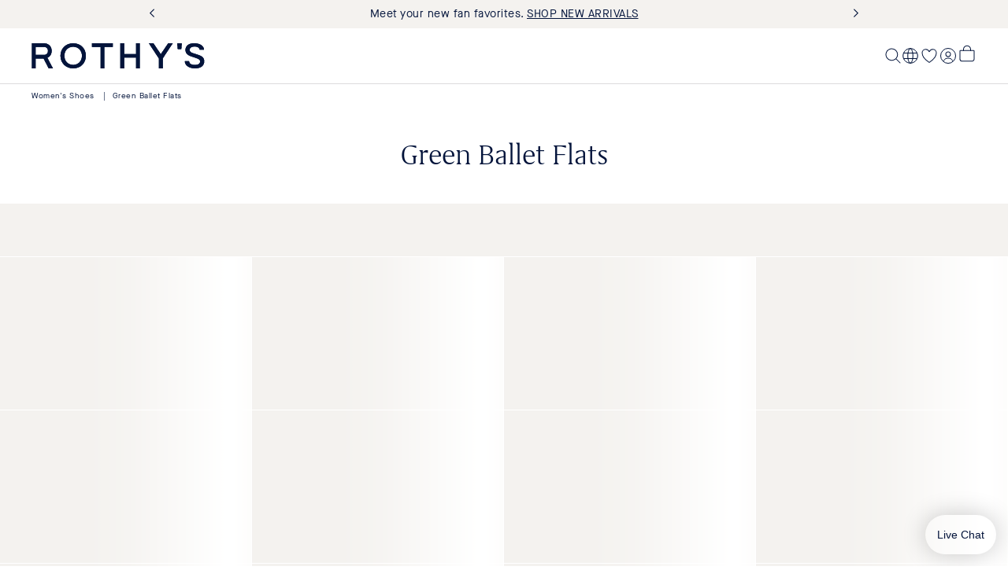

--- FILE ---
content_type: text/html; charset=utf-8
request_url: https://rothys.com/en-be/collections/green-flats
body_size: 94598
content:
<!doctype html>
<html class="no-js" lang="en">
  <head>
    <meta charset="utf-8">
    <meta http-equiv="X-UA-Compatible" content="IE=edge">
    <meta name="viewport" content="width=device-width,initial-scale=1">
    <meta name="theme-color" content="">
    
      <title>Green Ballet Flats | Rothy&#39;s</title>
    
    <link rel="canonical" href="https://rothys.com/en-be/collections/green-flats">

    <link rel="preconnect" href="https://ac.cnstrc.com" crossorigin>
    <link rel="preconnect" href="https://cdn.jsdelivr.net" crossorigin>
    <link rel="preconnect" href="https://cdn.gladly.com" crossorigin>

    <script async crossorigin fetchpriority="high" src="/cdn/shopifycloud/importmap-polyfill/es-modules-shim.2.4.0.js"></script>
<script type="importmap">{
    "imports": {
      
      "@lit": "//rothys.com/cdn/shop/t/1170/assets/vendor-lit-all@3.js?v=44213409523057066561761851351",
      "@lit/task": "//rothys.com/cdn/shop/t/1170/assets/vendor-lit-task@1.0.0.js?v=161451583795467622951761851351",
      
      "@vendor/constructor-client": "//rothys.com/cdn/shop/t/1170/assets/vendor-constructor-client@2.55.0.min.js?v=126309331183098853061761851350",
      "@vendor/storefront-client": "//rothys.com/cdn/shop/t/1170/assets/vendor-shopify-storefront-api-client@0.3.3.js?v=95998736341268531061761851352",
      "@vendor/media-chrome": "//rothys.com/cdn/shop/t/1170/assets/vendor-media-chrome@4.14.0.min.js?v=101041090264639994581761851403",
      
      "@polyfill/element-internals": "//rothys.com/cdn/shop/t/1170/assets/vendor-element-internals-polyfill@v1.3.11.min.js?v=3058408708065854081761851350",
      
      "@dna/shopify": "//rothys.com/cdn/shop/t/1170/assets/lib-shopify.js?v=182054371333604331521761851329",
      "@dna/analytics": "//rothys.com/cdn/shop/t/1170/assets/lib-analytics.js?v=180093069692107250961761851327",
      "@dna/mixins": "//rothys.com/cdn/shop/t/1170/assets/lib-mixins.js?v=107742119456512108201761851328",
      "@dna/paths": "//rothys.com/cdn/shop/t/1170/assets/lib-paths.js?v=27943703293987844311762984027",
      "@dna/queries": "//rothys.com/cdn/shop/t/1170/assets/lib-queries.js?v=47380878319421564551761851329",
      "@dna/storefront": "//rothys.com/cdn/shop/t/1170/assets/lib-storefront.js?v=105705156513327353201761851330",
      "@dna/constructor": "//rothys.com/cdn/shop/t/1170/assets/lib-constructor.js?v=76002341601149531441761851403",
      "@dna/styles": "//rothys.com/cdn/shop/t/1170/assets/lib-styles.js?v=140393091847634263301762984027",
      "@dna/utils": "//rothys.com/cdn/shop/t/1170/assets/lib-utils.js?v=127316357555306492001761851403"
    }
  }
</script>


    <link href="//rothys.com/cdn/shop/t/1170/assets/font-GrifoS-Light.woff2?v=91434549756521426431761851324" as="font" type="font/woff2" crossorigin="true" rel="preload">
    <link href="//rothys.com/cdn/shop/t/1170/assets/font-MaisonNeueWEB-Book.woff2?v=63376530966138958771761851326" as="font" type="font/woff2" crossorigin="true" rel="preload">
    <link rel="modulepreload" href="//rothys.com/cdn/shop/t/1170/assets/vendor-lit-all@3.js?v=44213409523057066561761851351">
    <link rel="modulepreload" href="//rothys.com/cdn/shop/t/1170/assets/vendor-lit-task@1.0.0.js?v=161451583795467622951761851351">
    <link rel="modulepreload" href="//rothys.com/cdn/shop/t/1170/assets/lib-mixins.js?v=107742119456512108201761851328">

    
      

<script>
  // @intelligems
  // @segment
  window.igSettings = {
    integrations: {
      segment: {
        trackMode: 'assignment',
      },
    },
  };
  window.Shopify = window.Shopify || {theme: {id: 135306313822, role: 'main' } };
  window._template = {
      directory: "",
      name: "collection",
      suffix: ""
  };
</script>
<script
  type="module"
  async
  fetchpriority="high"
  crossorigin="anonymous"
  src="https://cdn.intelligems.io/esm/d0df0385db68/bundle.js">
</script>

    

    <script>
  /**
   * Adds a value to the __DNA_GLOBAL__ object with a specific property name and optional namespace.
   *
   * @param {*} value - The value to be added to the __DNA_GLOBAL__ object.
   * @param {string} propertyName - The property name to which the value is assigned.
   * @param {string} [namespace] - The optional namespace within the __DNA_GLOBAL__ object.
   *
   * @example
   * registerGlobal('foobar', 'Segment', 'vendor');
   * // Results in: __DNA_GLOBAL__ = { vendor: { Segment: 'foobar' } }
   *
   * registerGlobal('John Doe', 'name', 'user');
   * // Results in: __DNA_GLOBAL__ = { user: { name: 'John Doe' } }
   *
   * registerGlobal(true, 'loggedIn');
   * // Results in: __DNA_GLOBAL__ = { loggedIn: true }
   */
  window.DNARegisterGlobal = (value, propertyName, namespace) => {
    window.__DNA_GLOBAL__ = window?.__DNA_GLOBAL__ || {};

    if (namespace) {
      window.__DNA_GLOBAL__[namespace] = window.__DNA_GLOBAL__[namespace] || {};
      window.__DNA_GLOBAL__[namespace][propertyName] = value;
    } else {
      window.__DNA_GLOBAL__[propertyName] = value;
    }
  };
</script>

<script>
  const registerGlobal = window.DNARegisterGlobal

  /**
  * Gets the number of minor units for a given currency code based on ISO 4217 published on 2024-01-01.
  * https://www.six-group.com/dam/download/financial-information/data-center/iso-currrency/lists/list-one.xml
  * Note that this data has been analyzed and adjusted to account for de facto usage when shopping.
  * Adjustments are noted in the comments.
  *
  * @param {string} currencyCode - The currency code.
  * @returns {number} The number of minor units.
  */
  const getMinorUnits = (currencyCode) => {
    switch (currencyCode) {
      case 'XOF': // VARIOUS - CFA Franc BCEAO
      case 'BIF': // BURUNDI - Burundi Franc
      case 'XAF': // VARIOUS - CFA Franc BEAC
      case 'CLP': // CHILE - Chilean Peso
      case 'KMF': // COMOROS (THE) - Comorian Franc
      case 'DJF': // DJIBOUTI - Djibouti Franc
      case 'XPF': // VARIOUS - CFP Franc
      case 'GNF': // GUINEA - Guinean Franc
      case 'ISK': // ICELAND - Iceland Krona
      case 'JPY': // JAPAN - Yen
      case 'KRW': // KOREA (THE REPUBLIC OF) - Won
      case 'PYG': // PARAGUAY - Guarani
      case 'RWF': // RWANDA - Rwanda Franc
      case 'UGX': // UGANDA - Uganda Shilling
      case 'VUV': // VANUATU - Vatu
      case 'VND': // VIET NAM - Dong
      /* The following have 2 minor units de jure (ISO 4217),
      * but only use 0 in practice for e-commerce. These values
      * should be ratified case-by-case as support is implemented
      * on the storefront */
      case 'MXN': // MEXICO - Mexican Peso
      case 'IDR': // INDONESIA - Rupiah
      case 'COP': // COLOMBIA - Colombian Peso
      case 'IRR': // IRAN (ISLAMIC REPUBLIC OF) - Iranian Rial
      case 'LAK': // LAO PEOPLE’S DEMOCRATIC REPUBLIC (THE) - Lao Kip
      case 'UZS': // UZBEKISTAN - Uzbekistan Sum
      case 'KHR': // CAMBODIA - Riel
      case 'MGA': // MADAGASCAR - Malagasy Ariary
      case 'MNT': // MONGOLIA - Tugrik
      case 'SLE': // SIERRA LEONE - Leone
        return 0;
      case 'BHD': // BAHRAIN - Bahraini Dinar
      case 'IQD': // IRAQ - Iraqi Dinar
      case 'JOD': // JORDAN - Jordanian Dinar
      case 'KWD': // KUWAIT - Kuwaiti Dinar
      case 'LYD': // LIBYA - Libyan Dinar
      case 'OMR': // OMAN - Rial Omani
      case 'TND': // TUNISIA - Tunisian Dinar
        return 3;
      case 'UYW': // URUGUAY - Unidad Previsional
        return 4;
      default:
        return 2;
    }
  };
  
  // This is a fallback in case the shopify object is not available in the window object
  // Happens sometimes because this is loaded before content_for_header
  const ACTIVE_CURRENCY = (window?.Shopify?.currency?.active ?? 'EUR' )?.toLowerCase();
  const ACTIVE_CURRENCY_SUBUNITS = getMinorUnits(ACTIVE_CURRENCY.toUpperCase())
  const NO_SUBUNITS = ACTIVE_CURRENCY_SUBUNITS === 0 || false

  registerGlobal('rothys.myshopify.com', 'domain');
  registerGlobal(getMinorUnits, 'getMinorUnits', 'currency');
  registerGlobal(ACTIVE_CURRENCY, 'active', 'currency');
  registerGlobal(ACTIVE_CURRENCY_SUBUNITS, 'subunits', 'currency');
  registerGlobal(NO_SUBUNITS, 'no_subunits', 'currency');
  registerGlobal('70dcc22d22fdc19804c5f6064805880b', 'storefrontToken');
  registerGlobal('6536400c-4768-41cd-9d9c-27fd5323a863', 'onetrustId');
  registerGlobal(3, 'b2cMaxOrderQuantity');
  registerGlobal(false, 'customerB2B');
  registerGlobal(true, 'enableLocalSizingDropDown');
  registerGlobal('key_JkH9ZgDJ7wywqcNO', 'key', 'constructor');
  registerGlobal('BE', 'country', 'constructor');
  // TODO: Make this a theme settings in future
  registerGlobal(100, 'resultsPerPage', 'constructor');
  registerGlobal(40, 'searchResultsPerPage', 'constructor');
</script>

  <script>
  /**
   * Simple query string router
   *
   * Usage:
   *   router.events.addEventListener('queryChange', (event) => {
   *     console.log('Query params changed:', Object.fromEntries(event.detail));
   *   });
   *
   *   router.updateQuery({ page: 1 });
   */
  function createRouter() {
    const events = new EventTarget();
    /**
     * This variable temporarily holds the "current" URLSearchParams while operations are in flight.
     * Since history operations are async, reads that you make from the URL might not have been updated yet.
     * So we store params here while synchronously running event listeners so if they ask about the url,
     * we give them accurate information.
     */
    let changingParams;

    /**
     * This variable holds the current value of the query string so we can detect if we should dispatch a queryChange event on popstate
     */
    let currentQuery = window.location.search;

    function handlePopState() {
      if (window.location.search !== currentQuery) {
        const params = new URLSearchParams(window.location.search);
        events.dispatchEvent(new CustomEvent('queryChange', { detail: params }));
      }
      currentQuery = window.location.search;
    }

    window.addEventListener('popstate', handlePopState);

    function getParams() {
      const url = new URL(window.location);
      const params = changingParams ?? new URLSearchParams(url.search);
      const paramsObj = {};

      for (const [key, value] of params.entries()) {
        if (paramsObj[key]) {
          paramsObj[key].push(value);
        } else {
          paramsObj[key] = [value];
        }
      }

      return paramsObj;
    }

    function setQuery(queryParams) {
      const url = new URL(window.location);
      changingParams = new URLSearchParams(queryParams);
      url.search = changingParams;
      window.history.pushState({}, '', url);
      events.dispatchEvent(
        new CustomEvent('queryChange', {
          detail: {
            params: changingParams,
            action: 'set',
          },
        })
      );
      changingParams = undefined;
    }

    /**
     * Set raw query parameters.
     * This will replace all query parameters with the ones provided.
     * @param {*} queryString as querystring
     */
    function setQueryString(queryString) {
      const url = new URL(window.location);
      changingParams = new URLSearchParams(queryString);
      url.search = changingParams.toString().replaceAll('+', ' ');
      window.history.pushState({}, '', url);
      events.dispatchEvent(
        new CustomEvent('queryChange', {
          detail: {
            params: changingParams,
            action: 'setQueryString',
          },
        })
      );
      changingParams = undefined;
    }

    /**
     * You can update a query parameter by passing an object with the new values
     * null or empty string for any values you want to remove.
     * @param {*} queryParams
     */
    function updateQuery(queryParams) {
      const url = new URL(window.location);
      const params = new URLSearchParams(url.search);

      for (const [key, value] of Object.entries(queryParams)) {
        if (
          value === null ||
          value === '' ||
          (Array.isArray(value) && value.length === 0) // []
        ) {
          params.delete(key);
        } else if (Array.isArray(value)) {
          params.delete(key);
          for (const item of value) {
            params.append(key, item);
          }
        } else {
          params.set(key, value);
        }
      }

      changingParams = params;
      url.search = params.toString().replaceAll('+', ' ');
      window.history.pushState({}, '', url);
      events.dispatchEvent(
        new CustomEvent('queryChange', {
          detail: {
            params,
            action: 'update',
          },
        })
      );
      changingParams = undefined;
    }

    /**
     * Removes specified query parameters from the current URL.
     *
     * @param {Object} queryParams - An object containing key-value pairs of query parameters to remove.
     * @param {string} queryParams.key - The key of the query parameter.
     * @param {string} queryParams.value - The value of the query parameter to remove.
     *
     * @example
     * // Current URL: /collections/the-point?filter.color=brown&filter.color=red
     * removeQuery({ "filter.color": "red" });
     * // Updated URL: /collections/the-point?filter.color=brown
     *
     * @fires queryChange - Dispatches a 'queryChange' event with the updated query parameters.
     */
    function removeQuery(queryParams) {
      const url = new URL(window.location);
      const params = new URLSearchParams(url.search);

      for (const [key, value] of Object.entries(queryParams)) {
        const currentValues = params.getAll(key);
        const newValues = currentValues.filter((val) => val !== value);

        if (newValues.length === 0) {
          params.delete(key);
        } else {
          params.delete(key);
          for (const item of newValues) {
            params.append(key, item);
          }
        }
      }

      changingParams = params;
      url.search = params.toString();
      window.history.pushState({}, '', url);
      events.dispatchEvent(
        new CustomEvent('queryChange', {
          detail: {
            params,
            action: 'remove',
          },
        })
      );
      changingParams = undefined;
    }

    /**
     * Extracts and normalizes query parameters from the current URL. That can be directly used in API requests.
     *
     * @returns {Object} An object containing normalized query parameters:
     *   @property {Object} filters - An object containing all filter parameters.
     *     Keys are filter names (with 'filter.' prefix removed), values are filter values.
     *   @property {string|undefined} sortBy - The field to sort by (if specified in the query).
     *   @property {string|undefined} sortOrder - The sort order (if specified in the query).
     *   @property {number} page - The current page number (defaults to 1 if not specified).
     */
    function getNormalizedQuery() {
      const queryData = getParams();

      // get an object with only keys that start with 'filter.'
      const filters = Object.keys(queryData)
        .filter((key) => key.startsWith('filter.'))
        .reduce((acc, key) => {
          acc[key.replace('filter.', '')] = queryData[key];
          return acc;
        }, {});

      return {
        filters,
        sortBy: queryData.sort,
        sortOrder: queryData.sort_order,
        page: queryData.page || 1,
      };
    }

    return {
      events,
      query: {
        get: getParams,
        getNormalized: getNormalizedQuery,
        set: setQuery,
        setQueryString,
        update: updateQuery,
        remove: removeQuery,
      },
    };
  }

  const queryRouter = createRouter();

  window.DNARegisterGlobal(queryRouter, 'queryRouter', 'utils');
</script>

  <script>
    performance.mark('rothys.cio.prefetch-liquid.start');
  </script>
  
    <link rel="modulepreload" href="//rothys.com/cdn/shop/t/1170/assets/vendor-constructor-client@2.55.0.min.js?v=126309331183098853061761851350">
    <link rel="modulepreload" href="//rothys.com/cdn/shop/t/1170/assets/lib-constructor.js?v=76002341601149531441761851403">
    <script type="module" async>
      import { client } from '@dna/constructor';

      const isSearch = 'collection' === 'search';
      const searchTerm = '';
      const collectionHandle = 'green-flats';

      async function browseQuery(params) {
        return client.getBrowseProducts('green-flats', params);
      }

      async function searchQuery(params) {
        return client.getSearchResults('', params);
      }

     async function startPrefetching() {
        performance.mark('rothys.cio.prefetch.start');
        const router = window.__DNA_GLOBAL__.utils.queryRouter;
        const params = router.query.getNormalized();
        const resultsPerPage = __DNA_GLOBAL__?.constructor?.resultsPerPage
        const searchResultsPerPage = __DNA_GLOBAL__?.constructor?.searchResultsPerPage
        let pageNum = params.page
        if(Array.isArray(params.page)) {
          pageNum = Number(params.page[0])
        }
        let fetchPromise
        let fetchPromises = [];
        for (let page = 1; page <= pageNum; page++) {
          const pageParams = { ...params, page, resultsPerPage: isSearch ? searchResultsPerPage : resultsPerPage }
          fetchPromises.push(isSearch ? searchQuery(pageParams) : browseQuery(pageParams))
        }
        fetchPromise = Promise.all(fetchPromises).then(allResults => {
          return {
            ...allResults[0],
            products: allResults.flatMap(result => result.products)
          }
        })
        registerGlobal(fetchPromise, 'prefetchPromise', 'constructor');
        registerGlobal(searchTerm, 'searchTerm', 'constructor');
        registerGlobal(collectionHandle, 'collectionHandle', 'constructor');
        registerGlobal(isSearch, 'isSearch', 'constructor');

        fetchPromise.then((data) => {
          performance.mark('rothys.cio.prefetch.end')
          try {
            performance.measure('constructor prefetch', {
              start: 'rothys.cio.prefetch.start',
              end: 'rothys.cio.prefetch.end',
              detail: {
                devtools: {
                  track: 'Constructor',
                  trackGroup: 'Rothys',
                  properties: [
                    ['Search Term', searchTerm],
                    ['Collection Handle', collectionHandle],
                  ],
                },
              },
            })
          } catch (e) {
          console.error(e)
          }
        });
      }

      startPrefetching();
    </script>
  
  <script>
    performance.mark('rothys.cio.prefetch-liquid.end');
  </script>


    <script>window.performance && window.performance.mark && window.performance.mark('shopify.content_for_header.start');</script><meta id="shopify-digital-wallet" name="shopify-digital-wallet" content="/8774986/digital_wallets/dialog">
<meta name="shopify-checkout-api-token" content="656f6cef399ef47dec9fd8d4afc9a5da">
<meta id="in-context-paypal-metadata" data-shop-id="8774986" data-venmo-supported="true" data-environment="production" data-locale="en_US" data-paypal-v4="true" data-currency="EUR">
<link rel="alternate" type="application/atom+xml" title="Feed" href="/en-be/collections/green-flats.atom" />
<link rel="next" href="/en-be/collections/green-flats?page_2f3f381a=2">
<link rel="alternate" hreflang="x-default" href="https://rothys.com/collections/green-flats">
<link rel="alternate" hreflang="en-CA" href="https://rothys.com/en-ca/collections/green-flats">
<link rel="alternate" hreflang="en-AU" href="https://rothys.com/en-au/collections/green-flats">
<link rel="alternate" hreflang="en-NZ" href="https://rothys.com/en-nz/collections/green-flats">
<link rel="alternate" hreflang="en-MX" href="https://rothys.com/en-mx/collections/green-flats">
<link rel="alternate" hreflang="en-GB" href="https://rothys.com/en-gb/collections/green-flats">
<link rel="alternate" hreflang="en-AT" href="https://rothys.com/en-at/collections/green-flats">
<link rel="alternate" hreflang="en-BE" href="https://rothys.com/en-be/collections/green-flats">
<link rel="alternate" hreflang="en-DE" href="https://rothys.com/en-de/collections/green-flats">
<link rel="alternate" hreflang="en-DK" href="https://rothys.com/en-dk/collections/green-flats">
<link rel="alternate" hreflang="en-ES" href="https://rothys.com/en-es/collections/green-flats">
<link rel="alternate" hreflang="en-FR" href="https://rothys.com/en-fr/collections/green-flats">
<link rel="alternate" hreflang="en-IE" href="https://rothys.com/en-ie/collections/green-flats">
<link rel="alternate" hreflang="en-IT" href="https://rothys.com/en-it/collections/green-flats">
<link rel="alternate" hreflang="en-LU" href="https://rothys.com/en-lu/collections/green-flats">
<link rel="alternate" hreflang="en-NL" href="https://rothys.com/en-nl/collections/green-flats">
<link rel="alternate" hreflang="en-PT" href="https://rothys.com/en-pt/collections/green-flats">
<link rel="alternate" hreflang="en-SE" href="https://rothys.com/en-se/collections/green-flats">
<link rel="alternate" hreflang="en-NO" href="https://rothys.com/en-no/collections/green-flats">
<link rel="alternate" hreflang="en-GR" href="https://rothys.com/en-gr/collections/green-flats">
<link rel="alternate" hreflang="en-CH" href="https://rothys.com/en-ch/collections/green-flats">
<link rel="alternate" hreflang="en-IL" href="https://rothys.com/en-il/collections/green-flats">
<link rel="alternate" hreflang="en-CL" href="https://rothys.com/en-cl/collections/green-flats">
<link rel="alternate" hreflang="en-CO" href="https://rothys.com/en-co/collections/green-flats">
<link rel="alternate" hreflang="en-PE" href="https://rothys.com/en-pe/collections/green-flats">
<link rel="alternate" hreflang="en-AR" href="https://rothys.com/en-ar/collections/green-flats">
<link rel="alternate" hreflang="pt-BR" href="https://rothys.com/pt-br/collections/green-flats">
<link rel="alternate" hreflang="en-BR" href="https://rothys.com/en-br/collections/green-flats">
<link rel="alternate" hreflang="en-BG" href="https://rothys.com/en-bg/collections/green-flats">
<link rel="alternate" hreflang="en-CY" href="https://rothys.com/en-cy/collections/green-flats">
<link rel="alternate" hreflang="en-CZ" href="https://rothys.com/en-cz/collections/green-flats">
<link rel="alternate" hreflang="en-FI" href="https://rothys.com/en-fi/collections/green-flats">
<link rel="alternate" hreflang="en-HR" href="https://rothys.com/en-hr/collections/green-flats">
<link rel="alternate" hreflang="en-HU" href="https://rothys.com/en-hu/collections/green-flats">
<link rel="alternate" hreflang="en-PL" href="https://rothys.com/en-pl/collections/green-flats">
<link rel="alternate" hreflang="en-RO" href="https://rothys.com/en-ro/collections/green-flats">
<link rel="alternate" hreflang="en-US" href="https://rothys.com/collections/green-flats">
<link rel="alternate" type="application/json+oembed" href="https://rothys.com/en-be/collections/green-flats.oembed">
<script async="async" src="/checkouts/internal/preloads.js?locale=en-BE"></script>
<link rel="preconnect" href="https://shop.app" crossorigin="anonymous">
<script async="async" src="https://shop.app/checkouts/internal/preloads.js?locale=en-BE&shop_id=8774986" crossorigin="anonymous"></script>
<script id="apple-pay-shop-capabilities" type="application/json">{"shopId":8774986,"countryCode":"US","currencyCode":"EUR","merchantCapabilities":["supports3DS"],"merchantId":"gid:\/\/shopify\/Shop\/8774986","merchantName":"Rothy's","requiredBillingContactFields":["postalAddress","email","phone"],"requiredShippingContactFields":["postalAddress","email","phone"],"shippingType":"shipping","supportedNetworks":["visa","masterCard","amex","discover","elo","jcb"],"total":{"type":"pending","label":"Rothy's","amount":"1.00"},"shopifyPaymentsEnabled":true,"supportsSubscriptions":true}</script>
<script id="shopify-features" type="application/json">{"accessToken":"656f6cef399ef47dec9fd8d4afc9a5da","betas":["rich-media-storefront-analytics"],"domain":"rothys.com","predictiveSearch":true,"shopId":8774986,"locale":"en"}</script>
<script>var Shopify = Shopify || {};
Shopify.shop = "rothys.myshopify.com";
Shopify.locale = "en";
Shopify.currency = {"active":"EUR","rate":"0.87471"};
Shopify.country = "BE";
Shopify.theme = {"name":"rothys\/production","id":135306313822,"schema_name":"DNA","schema_version":"0.0.1","theme_store_id":null,"role":"main"};
Shopify.theme.handle = "null";
Shopify.theme.style = {"id":null,"handle":null};
Shopify.cdnHost = "rothys.com/cdn";
Shopify.routes = Shopify.routes || {};
Shopify.routes.root = "/en-be/";</script>
<script type="module">!function(o){(o.Shopify=o.Shopify||{}).modules=!0}(window);</script>
<script>!function(o){function n(){var o=[];function n(){o.push(Array.prototype.slice.apply(arguments))}return n.q=o,n}var t=o.Shopify=o.Shopify||{};t.loadFeatures=n(),t.autoloadFeatures=n()}(window);</script>
<script>
  window.ShopifyPay = window.ShopifyPay || {};
  window.ShopifyPay.apiHost = "shop.app\/pay";
  window.ShopifyPay.redirectState = null;
</script>
<script id="shop-js-analytics" type="application/json">{"pageType":"collection"}</script>
<script defer="defer" async type="module" src="//rothys.com/cdn/shopifycloud/shop-js/modules/v2/client.init-shop-cart-sync_DtuiiIyl.en.esm.js"></script>
<script defer="defer" async type="module" src="//rothys.com/cdn/shopifycloud/shop-js/modules/v2/chunk.common_CUHEfi5Q.esm.js"></script>
<script type="module">
  await import("//rothys.com/cdn/shopifycloud/shop-js/modules/v2/client.init-shop-cart-sync_DtuiiIyl.en.esm.js");
await import("//rothys.com/cdn/shopifycloud/shop-js/modules/v2/chunk.common_CUHEfi5Q.esm.js");

  window.Shopify.SignInWithShop?.initShopCartSync?.({"fedCMEnabled":true,"windoidEnabled":true});

</script>
<script>
  window.Shopify = window.Shopify || {};
  if (!window.Shopify.featureAssets) window.Shopify.featureAssets = {};
  window.Shopify.featureAssets['shop-js'] = {"shop-cart-sync":["modules/v2/client.shop-cart-sync_DFoTY42P.en.esm.js","modules/v2/chunk.common_CUHEfi5Q.esm.js"],"init-fed-cm":["modules/v2/client.init-fed-cm_D2UNy1i2.en.esm.js","modules/v2/chunk.common_CUHEfi5Q.esm.js"],"init-shop-email-lookup-coordinator":["modules/v2/client.init-shop-email-lookup-coordinator_BQEe2rDt.en.esm.js","modules/v2/chunk.common_CUHEfi5Q.esm.js"],"shop-cash-offers":["modules/v2/client.shop-cash-offers_3CTtReFF.en.esm.js","modules/v2/chunk.common_CUHEfi5Q.esm.js","modules/v2/chunk.modal_BewljZkx.esm.js"],"shop-button":["modules/v2/client.shop-button_C6oxCjDL.en.esm.js","modules/v2/chunk.common_CUHEfi5Q.esm.js"],"init-windoid":["modules/v2/client.init-windoid_5pix8xhK.en.esm.js","modules/v2/chunk.common_CUHEfi5Q.esm.js"],"avatar":["modules/v2/client.avatar_BTnouDA3.en.esm.js"],"init-shop-cart-sync":["modules/v2/client.init-shop-cart-sync_DtuiiIyl.en.esm.js","modules/v2/chunk.common_CUHEfi5Q.esm.js"],"shop-toast-manager":["modules/v2/client.shop-toast-manager_BYv_8cH1.en.esm.js","modules/v2/chunk.common_CUHEfi5Q.esm.js"],"pay-button":["modules/v2/client.pay-button_FnF9EIkY.en.esm.js","modules/v2/chunk.common_CUHEfi5Q.esm.js"],"shop-login-button":["modules/v2/client.shop-login-button_CH1KUpOf.en.esm.js","modules/v2/chunk.common_CUHEfi5Q.esm.js","modules/v2/chunk.modal_BewljZkx.esm.js"],"init-customer-accounts-sign-up":["modules/v2/client.init-customer-accounts-sign-up_aj7QGgYS.en.esm.js","modules/v2/client.shop-login-button_CH1KUpOf.en.esm.js","modules/v2/chunk.common_CUHEfi5Q.esm.js","modules/v2/chunk.modal_BewljZkx.esm.js"],"init-shop-for-new-customer-accounts":["modules/v2/client.init-shop-for-new-customer-accounts_NbnYRf_7.en.esm.js","modules/v2/client.shop-login-button_CH1KUpOf.en.esm.js","modules/v2/chunk.common_CUHEfi5Q.esm.js","modules/v2/chunk.modal_BewljZkx.esm.js"],"init-customer-accounts":["modules/v2/client.init-customer-accounts_ppedhqCH.en.esm.js","modules/v2/client.shop-login-button_CH1KUpOf.en.esm.js","modules/v2/chunk.common_CUHEfi5Q.esm.js","modules/v2/chunk.modal_BewljZkx.esm.js"],"shop-follow-button":["modules/v2/client.shop-follow-button_CMIBBa6u.en.esm.js","modules/v2/chunk.common_CUHEfi5Q.esm.js","modules/v2/chunk.modal_BewljZkx.esm.js"],"lead-capture":["modules/v2/client.lead-capture_But0hIyf.en.esm.js","modules/v2/chunk.common_CUHEfi5Q.esm.js","modules/v2/chunk.modal_BewljZkx.esm.js"],"checkout-modal":["modules/v2/client.checkout-modal_BBxc70dQ.en.esm.js","modules/v2/chunk.common_CUHEfi5Q.esm.js","modules/v2/chunk.modal_BewljZkx.esm.js"],"shop-login":["modules/v2/client.shop-login_hM3Q17Kl.en.esm.js","modules/v2/chunk.common_CUHEfi5Q.esm.js","modules/v2/chunk.modal_BewljZkx.esm.js"],"payment-terms":["modules/v2/client.payment-terms_CAtGlQYS.en.esm.js","modules/v2/chunk.common_CUHEfi5Q.esm.js","modules/v2/chunk.modal_BewljZkx.esm.js"]};
</script>
<script>(function() {
  var isLoaded = false;
  function asyncLoad() {
    if (isLoaded) return;
    isLoaded = true;
    var urls = ["\/\/staticw2.yotpo.com\/VcVMNakyOOsaj7DIauCZ1DdnV9jr3GkcGyanp0vp\/widget.js?shop=rothys.myshopify.com","https:\/\/crossborder-integration.global-e.com\/resources\/js\/app?shop=rothys.myshopify.com","\/\/cdn.shopify.com\/proxy\/9665e08fa47bcfe9cc1cc1e6d22172b218545a1b26eafe0a24838da99dd54746\/web.global-e.com\/merchant\/storefrontattributes?merchantid=1441\u0026shop=rothys.myshopify.com\u0026sp-cache-control=cHVibGljLCBtYXgtYWdlPTkwMA","https:\/\/d26ky332zktp97.cloudfront.net\/shops\/eCWuyYtit2xYZk6d7\/colibrius-m.js?shop=rothys.myshopify.com"];
    for (var i = 0; i < urls.length; i++) {
      var s = document.createElement('script');
      s.type = 'text/javascript';
      s.async = true;
      s.src = urls[i];
      var x = document.getElementsByTagName('script')[0];
      x.parentNode.insertBefore(s, x);
    }
  };
  if(window.attachEvent) {
    window.attachEvent('onload', asyncLoad);
  } else {
    window.addEventListener('load', asyncLoad, false);
  }
})();</script>
<script id="__st">var __st={"a":8774986,"offset":-28800,"reqid":"900045a7-9eee-43aa-92e3-479d5507d7aa-1766267989","pageurl":"rothys.com\/en-be\/collections\/green-flats","u":"b36958c65ec1","p":"collection","rtyp":"collection","rid":266449780830};</script>
<script>window.ShopifyPaypalV4VisibilityTracking = true;</script>
<script id="form-persister">!function(){'use strict';const t='contact',e='new_comment',n=[[t,t],['blogs',e],['comments',e],[t,'customer']],o='password',r='form_key',c=['recaptcha-v3-token','g-recaptcha-response','h-captcha-response',o],s=()=>{try{return window.sessionStorage}catch{return}},i='__shopify_v',u=t=>t.elements[r],a=function(){const t=[...n].map((([t,e])=>`form[action*='/${t}']:not([data-nocaptcha='true']) input[name='form_type'][value='${e}']`)).join(',');var e;return e=t,()=>e?[...document.querySelectorAll(e)].map((t=>t.form)):[]}();function m(t){const e=u(t);a().includes(t)&&(!e||!e.value)&&function(t){try{if(!s())return;!function(t){const e=s();if(!e)return;const n=u(t);if(!n)return;const o=n.value;o&&e.removeItem(o)}(t);const e=Array.from(Array(32),(()=>Math.random().toString(36)[2])).join('');!function(t,e){u(t)||t.append(Object.assign(document.createElement('input'),{type:'hidden',name:r})),t.elements[r].value=e}(t,e),function(t,e){const n=s();if(!n)return;const r=[...t.querySelectorAll(`input[type='${o}']`)].map((({name:t})=>t)),u=[...c,...r],a={};for(const[o,c]of new FormData(t).entries())u.includes(o)||(a[o]=c);n.setItem(e,JSON.stringify({[i]:1,action:t.action,data:a}))}(t,e)}catch(e){console.error('failed to persist form',e)}}(t)}const f=t=>{if('true'===t.dataset.persistBound)return;const e=function(t,e){const n=function(t){return'function'==typeof t.submit?t.submit:HTMLFormElement.prototype.submit}(t).bind(t);return function(){let t;return()=>{t||(t=!0,(()=>{try{e(),n()}catch(t){(t=>{console.error('form submit failed',t)})(t)}})(),setTimeout((()=>t=!1),250))}}()}(t,(()=>{m(t)}));!function(t,e){if('function'==typeof t.submit&&'function'==typeof e)try{t.submit=e}catch{}}(t,e),t.addEventListener('submit',(t=>{t.preventDefault(),e()})),t.dataset.persistBound='true'};!function(){function t(t){const e=(t=>{const e=t.target;return e instanceof HTMLFormElement?e:e&&e.form})(t);e&&m(e)}document.addEventListener('submit',t),document.addEventListener('DOMContentLoaded',(()=>{const e=a();for(const t of e)f(t);var n;n=document.body,new window.MutationObserver((t=>{for(const e of t)if('childList'===e.type&&e.addedNodes.length)for(const t of e.addedNodes)1===t.nodeType&&'FORM'===t.tagName&&a().includes(t)&&f(t)})).observe(n,{childList:!0,subtree:!0,attributes:!1}),document.removeEventListener('submit',t)}))}()}();</script>
<script integrity="sha256-4kQ18oKyAcykRKYeNunJcIwy7WH5gtpwJnB7kiuLZ1E=" data-source-attribution="shopify.loadfeatures" defer="defer" src="//rothys.com/cdn/shopifycloud/storefront/assets/storefront/load_feature-a0a9edcb.js" crossorigin="anonymous"></script>
<script crossorigin="anonymous" defer="defer" src="//rothys.com/cdn/shopifycloud/storefront/assets/shopify_pay/storefront-65b4c6d7.js?v=20250812"></script>
<script data-source-attribution="shopify.dynamic_checkout.dynamic.init">var Shopify=Shopify||{};Shopify.PaymentButton=Shopify.PaymentButton||{isStorefrontPortableWallets:!0,init:function(){window.Shopify.PaymentButton.init=function(){};var t=document.createElement("script");t.src="https://rothys.com/cdn/shopifycloud/portable-wallets/latest/portable-wallets.en.js",t.type="module",document.head.appendChild(t)}};
</script>
<script data-source-attribution="shopify.dynamic_checkout.buyer_consent">
  function portableWalletsHideBuyerConsent(e){var t=document.getElementById("shopify-buyer-consent"),n=document.getElementById("shopify-subscription-policy-button");t&&n&&(t.classList.add("hidden"),t.setAttribute("aria-hidden","true"),n.removeEventListener("click",e))}function portableWalletsShowBuyerConsent(e){var t=document.getElementById("shopify-buyer-consent"),n=document.getElementById("shopify-subscription-policy-button");t&&n&&(t.classList.remove("hidden"),t.removeAttribute("aria-hidden"),n.addEventListener("click",e))}window.Shopify?.PaymentButton&&(window.Shopify.PaymentButton.hideBuyerConsent=portableWalletsHideBuyerConsent,window.Shopify.PaymentButton.showBuyerConsent=portableWalletsShowBuyerConsent);
</script>
<script data-source-attribution="shopify.dynamic_checkout.cart.bootstrap">document.addEventListener("DOMContentLoaded",(function(){function t(){return document.querySelector("shopify-accelerated-checkout-cart, shopify-accelerated-checkout")}if(t())Shopify.PaymentButton.init();else{new MutationObserver((function(e,n){t()&&(Shopify.PaymentButton.init(),n.disconnect())})).observe(document.body,{childList:!0,subtree:!0})}}));
</script>
<link id="shopify-accelerated-checkout-styles" rel="stylesheet" media="screen" href="https://rothys.com/cdn/shopifycloud/portable-wallets/latest/accelerated-checkout-backwards-compat.css" crossorigin="anonymous">
<style id="shopify-accelerated-checkout-cart">
        #shopify-buyer-consent {
  margin-top: 1em;
  display: inline-block;
  width: 100%;
}

#shopify-buyer-consent.hidden {
  display: none;
}

#shopify-subscription-policy-button {
  background: none;
  border: none;
  padding: 0;
  text-decoration: underline;
  font-size: inherit;
  cursor: pointer;
}

#shopify-subscription-policy-button::before {
  box-shadow: none;
}

      </style>

<script>window.performance && window.performance.mark && window.performance.mark('shopify.content_for_header.end');</script>
    <style>
  :root {
    /*-- Colors --*/
    /* Brand palette */
    --dna-color-sandstone: #F4F2EF;
    --dna-color-midnight: #03143B;
    --dna-color-reflex-blue: #092DC5;
    --dna-color-brass: #DFA711;
    --dna-color-light-grey: #DCDBDD;
    /* Brand palette */
    --dna-brand-primary: var(--dna-color-midnight);
    --dna-brand-secondary: var(--dna-color-sandstone);
    --dna-brand-ink: #000000;
    --dna-brand-light: #f6f6f6;
    --dna-brand-neutral: #b8b8b8;
    --dna-brand-reverse: #ffffff;
    --dna-brand-subdued: #666666;
    --dna-color-night: var(--dna-color-midnight);
    --dna-color-day: var(--dna-color-sandstone);
    /* UI colors */
    --dna-color-focus: var(--dna-color-subdued);
    --dna-color-text: var(--dna-color-night);
    --dna-color-foreground: var(--dna-color-night);
    --dna-color-background: var(--dna-color-day);
    --dna-color-subdued: #666666;
    --dna-color-dark-midnight: #0b163b;
    --dna-checkout-accent: #0000ff;
    --dna-checkout-buttons: #1878b9;
    --dna-checkout-form-bg: var(--dna-brand-reverse);
    --dna-checkout-order-summary-bg: var(--dna-brand-light);
    --dna-ui-border-primary: var(--dna-brand-secondary);
    --dna-ui-border-secondary: var(--dna-brand-neutral);
    --dna-ui-color-swatch-active: var(--dna-brand-ink);
    --dna-ui-color-swatch-sold-out: var(--dna-brand-ink);
    --dna-ui-scrollbar-background: var(--dna-brand-light);
    --dna-ui-scrollbar-foreground: var(--dna-brand-subdued);
    --dna-ui-error: #9A0000;
    --dna-utility-error: #ec0000;
    --dna-utility-disabled: #636d83;
    --dna-utility-focus: #0038ff;
    --dna-utility-gray: #5d5d5d;
    --dna-utility-green: #22a45c;
    --dna-utility-overlay: #00000080;
    --dna-utility-success: #25b900;
    --dna-utility-attention: #DA3522;
    --dna-section-color-primary: #3a3a3a;
    --dna-section-color-secondary: #ececec;
    --dna-section-gradient-primary: #c7c3c3;
    --dna-section-gradient-secondary: #e0e0e0;

    /*-- Typography --*/
    --dna-font-sans: 'Maison Neue Book', sans-serif;
    --dna-font-sans-medium: 'Maison Neue Medium', sans-serif;
    --dna-font-serif: 'Grifo S Light', Georgia, "Times New Roman", serif;
    --dna-h1-font: 300 56px/56px var(--dna-font-serif);
    --dna-h2-font: 300 40px/40px var(--dna-font-serif);
    --dna-h3-font: 300 32px/32px var(--dna-font-serif);
    --dna-h4-font: 300 24px/32px var(--dna-font-serif);
    --dna-h5-font: 400 24px/32px var(--dna-font-serif);
    --dna-h6-font: 300 24px/32px var(--dna-font-serif);
    --dna-body-font: 300 12px/16px var(--dna-font-sans);

    --dna-body-p1-font: 400 16px/24px var(--dna-font-sans);
    --dna-body-p2-font: 400 14px/20px var(--dna-font-sans);
    --dna-body-p3-font: 400 12px/18px var(--dna-font-sans);
    --dna-body-p4-font: 400 10px/16px var(--dna-font-sans);

    --dna-link-1-font:  400 16px/24px var(--dna-font-sans);
    --dna-link-2-font:  400 14px/20px var(--dna-font-sans);
    --dna-link-3-font:  400 12px/18px var(--dna-font-sans);

    --dna-label-l-font: 400 16px/20px var(--dna-font-sans-medium);
    --dna-label-m-font: 400 14px/16px var(--dna-font-sans-medium);
    --dna-label-s-font: 400 12px/12px var(--dna-font-sans-medium);

    --dna-badge-font: 400 10px/10px var(--dna-font-sans-medium);

    --dna-h1-letter-spacing: 0;
    --dna-h2-letter-spacing: 0;
    --dna-h3-letter-spacing: 0;
    --dna-h4-letter-spacing: 0;
    --dna-h5-letter-spacing: 0;
    --dna-h6-letter-spacing: 0;
    --dna-body-letter-spacing: 0;
    --dna-caption-letter-spacing: 0;
    --dna-utility-letter-spacing: 0;

    --dna-h1-text-transform: none;
    --dna-h2-text-transform: none;
    --dna-h3-text-transform: none;
    --dna-h4-text-transform: none;
    --dna-h5-text-transform: none;
    --dna-h6-text-transform: none;
    --dna-body-text-transform: none;
    --dna-caption-text-transform: none;
    --dna-utility-text-transform: uppercase;

    /*-- Transitions --*/
    --dna-duration-short: 100ms;
    --dna-duration-default: 200ms;
    --dna-duration-long: 500ms;

    /*-- a11y --*/
    --dna-focus-outline-offset: 0.2em;

    /*-- Spacing --*/
    --dna-section-vertical-margin: 5rem;

    --dna-container-horizontal-padding: var(--dna-space-4);
    --dna-container-max-width: 1440px;

    /* The magic numbers here are the height of .header__grid plus the height of .announcement-bar__carousel */
    --dna-header-height: calc(56px + var(--dna-space-9));

    --dna-space-0: 0px;
    --dna-space-0-5: 2px;
    --dna-space-1: 4px;
    --dna-space-2: 8px;
    --dna-space-3: 12px;
    --dna-space-3-5: 14px;
    --dna-space-4: 16px;
    --dna-space-5: 20px;
    --dna-space-6: 24px;
    --dna-space-7: 28px;
    --dna-space-8: 32px;
    --dna-space-9: 36px;
    --dna-space-10: 40px;
    --dna-space-16: 64px;
    --dna-space-18: 72px;
    --dna-space-20: 80px;

    --dna-space-page-margin: var(--dna-space-3-5);
    --dna-grid-gutter: 0.5rem;

    /* Base z-index values */
    --dna-z-index-background: 0;
    --dna-z-index-content: 100;
    --dna-z-index-dropdown: 300;

    /* Overlay-related z-index values */
    --dna-z-index-overlay-base: 400;
    --dna-z-index-drawer: var(--sl-z-index-drawer, 700);
    --dna-z-index-dialog: var(--sl-z-index-dialog, 800);
    --dna-z-index-dropdown-library: var(--sl-z-index-dropdown, 900);

    /* Notification-related z-index values */
    --dna-z-index-toast: var(--sl-z-index-toast, 950);
    --dna-z-index-tooltip: var(--sl-z-index-tooltip, 1000);

    /* Sticky elements z-index values */
    --dna-z-index-sticky: 600;

    /*-- Animation --*/
    --dna-animation-easing: ease-out;
    --dna-animation-duration: 400ms;
    --dna-anim-default: var(--dna-animation-duration) var(--dna-animation-easing);

    /*-- Borders --*/
    --dna-border-radius-s: 4px;
    --dna-border-radius-m: 6px;
    --dna-border-radius-l: 10px;
    --dna-border-rounded: 50%;

    /*-- Buttons --*/
    --dna-button-radius: var(--dna-border-radius-s);
    --dna-button-gap: var(--dna-space-3);
    --dna-button-icon-size: var(--dna-space-3);
    --dna-button-padding-left-right: var(--dna-space-3-5);
    --dna-button-padding-top-bottom: var(--dna-space-3-5);
    --dna-button-height-s: 40px;
    --dna-button-height: 50px;

    /*-- Forms --*/
    --dna-forms-radius: var(--dna-border-radius-s);
    --dna-forms-horizontal-gap: var(--dna-space-1);
    --dna-forms-icon-size: var(--dna-icon-size-s);
    --dna-forms-padding: var(--dna-space-3);
    --dna-forms-vertical-gap: var(--dna-space-3);
    --dna-forms-input-height: 40px;

    /*-- Icons --*/
    --dna-icon-size-s: 10px;
    --dna-icon-size-m: 16px;
    --dna-icon-size-l: 24px;

    /*-- Product form UI --*/
    --dna-product-color-swatch-size: 15px;
    --dna-product-color-swatch-radius: var(--dna-border-rounded);
    --dna-product-quantity-selector-border-radius: var(--dna-button-radius);
    --dna-product-quantity-selector-icon-size: var(--dna-icon-size-s);
    --dna-product-quantity-selector-gap: var(--dna-space-3-5);
    --dna-product-quantity-selector-padding: var(--dna-space-3-5);
    --dna-product-quantity-selector-height: var(--dna-button-height);
    --dna-product-variant-selector-border-radius: var(--dna-button-radius);
    --dna-product-variant-selector-padding: var(--dna-space-3-5);
    --dna-product-variant-selector-height: var(--dna-button-height);

    /*-- Modals --*/
    --dna-ui-modal-radius: var(--dna-border-radius-s);

    /*-- Breakpoints --*/
    --dna-breakpoint-small: 480px;
    --dna-breakpoint-medium: 768px;
    --dna-breakpoint-large: 1024px;
    --dna-breakpoint-x-large: 1200px;
    --dna-breakpoint-xx-large: 1440px;
  }


  /* breakpoint-tablet */
  @media screen and (min-width: 768px) {
    :root {
      /*-- Typography --*/
      --dna-body-font: 400 14px/20px var(--dna-font-sans);

      --dna-h1-font: 300 120px/120px var(--dna-font-serif);
      --dna-h2-font: 300 80px/80px var(--dna-font-serif);
      --dna-h3-font: 300 56px/56px var(--dna-font-serif);
      --dna-h4-font: 300 40px/40px var(--dna-font-serif);
      --dna-h5-font: 300 32px/32px var(--dna-font-serif);
      --dna-h6-font: 300 24px/32px var(--dna-font-serif);

      --dna-body-p1-font: 400 16px/24px var(--dna-font-sans);
      --dna-body-p2-font: 400 14px/20px var(--dna-font-sans);
      --dna-body-p3-font: 400 12px/18px var(--dna-font-sans);
      --dna-body-p4-font: 400 10px/16px var(--dna-font-sans);

      --dna-link-1-font:  400 16px/24px var(--dna-font-sans);
      --dna-link-2-font:  400 14px/20px var(--dna-font-sans);
      --dna-link-3-font:  400 12px/18px var(--dna-font-sans);


      /*-- Spacing --*/
      --dna-grid-gutter: 1rem;

      --dna-container-horizontal-padding: 40px;

      --dna-header-height: calc(70px + var(--dna-space-9));

      /*-- Product form UI --*/
      --dna-product-color-swatch-size: 25px;

      /*-- Modals --*/
      --dna-ui-modal-radius: var(--dna-border-radius-l);
    }
  }

  /* breakpoint-desktop */
  @media screen and (min-width: 1024px) {
    :root {}
  }

  /* breakpoint-widescreen */
  @media screen and (min-width: 1440px) {
    :root {}
  }
</style>

<link href="//rothys.com/cdn/shop/t/1170/assets/lib-dna.css?v=156237936726665304121762984027" rel="stylesheet" type="text/css" media="all" />



  <link href="//rothys.com/cdn/shop/t/1170/assets/snippet-product-card.css?v=139925479576197374181761851344" rel="stylesheet" type="text/css" media="all" />
  





<script src="//rothys.com/cdn/shop/t/1170/assets/vendor-lit-all@3.js?v=44213409523057066561761851351" type="module"></script>
<script src="//rothys.com/cdn/shop/t/1170/assets/vendor-shopify-storefront-api-client@0.3.3.js?v=95998736341268531061761851352" async></script>
<script src="//rothys.com/cdn/shop/t/1170/assets/vendor-media-chrome@4.14.0.min.js?v=101041090264639994581761851403" type="module"></script>




<link href="//rothys.com/cdn/shop/t/1170/assets/lib-shoelace.css?v=79635572908840878651761851329" rel="stylesheet" type="text/css" media="all" />
<link rel="modulepreload" href="https://cdn.jsdelivr.net/npm/@shoelace-style/shoelace@v2.20.1/cdn/components/carousel/carousel.js">
<link rel="modulepreload" href="https://cdn.jsdelivr.net/npm/@shoelace-style/shoelace@v2.20.1/cdn/components/carousel-item/carousel-item.js">

<script type="module" data-shoelace="https://cdn.jsdelivr.net/npm/@shoelace-style/shoelace@v2.20.1/cdn" async>
  
  import 'https://cdn.jsdelivr.net/npm/@shoelace-style/shoelace@v2.20.1/cdn/components/button/button.js';
  import 'https://cdn.jsdelivr.net/npm/@shoelace-style/shoelace@v2.20.1/cdn/components/carousel/carousel.js';
  import 'https://cdn.jsdelivr.net/npm/@shoelace-style/shoelace@v2.20.1/cdn/components/carousel-item/carousel-item.js';
  import 'https://cdn.jsdelivr.net/npm/@shoelace-style/shoelace@v2.20.1/cdn/components/drawer/drawer.js';
  import 'https://cdn.jsdelivr.net/npm/@shoelace-style/shoelace@v2.20.1/cdn/components/details/details.js';
  import 'https://cdn.jsdelivr.net/npm/@shoelace-style/shoelace@v2.20.1/cdn/components/dropdown/dropdown.js';

  /*
    In the below array, we add non-critical shoelace component that will load lazily to not clog
    the network waterfall with various JS chunks related to shoelace componnents.
    Components like drawer, tooltip etc. are not critical for initial page rendering
    and typically require a user interaction so these can be safely loaded later (we chose DOMContentLoaded event).
    In addition to this, some shoelace components are only used on certain
    templates for now so we are conditionally loading those based on template.
    This can change in future if component are needed on more templates.
  */

  const lazyImports = [
    'https://cdn.jsdelivr.net/npm/@shoelace-style/shoelace@v2.20.1/cdn/components/tooltip/tooltip.js',
    'https://cdn.jsdelivr.net/npm/@shoelace-style/shoelace@v2.20.1/cdn/components/alert/alert.js',
    'https://cdn.jsdelivr.net/npm/@shoelace-style/shoelace@v2.20.1/cdn/components/input/input.js',
    'https://cdn.jsdelivr.net/npm/@shoelace-style/shoelace@v2.20.1/cdn/components/checkbox/checkbox.js',
    'https://cdn.jsdelivr.net/npm/@shoelace-style/shoelace@v2.20.1/cdn/components/select/select.js',
    'https://cdn.jsdelivr.net/npm/@shoelace-style/shoelace@v2.20.1/cdn/components/option/option.js',
    'https://cdn.jsdelivr.net/npm/@shoelace-style/shoelace@v2.20.1/cdn/components/dialog/dialog.js',
    'https://cdn.jsdelivr.net/npm/@shoelace-style/shoelace@v2.20.1/cdn/components/radio-group/radio-group.js',
    'https://cdn.jsdelivr.net/npm/@shoelace-style/shoelace@v2.20.1/cdn/components/radio/radio.js',
    'https://cdn.jsdelivr.net/npm/@shoelace-style/shoelace@v2.20.1/cdn/components/tab-group/tab-group.js',
    'https://cdn.jsdelivr.net/npm/@shoelace-style/shoelace@v2.20.1/cdn/components/tab/tab.js',
    'https://cdn.jsdelivr.net/npm/@shoelace-style/shoelace@v2.20.1/cdn/components/tab-panel/tab-panel.js',

  ]
  function lazyImport() {
    for (const url of lazyImports) {
      import(url);
    }
  }

  if (document.readyState === 'loading') {
    document.addEventListener('DOMContentLoaded', () => {
      lazyImport()
    });
  } else {
    lazyImport();
  }

  
      import 'https://cdn.jsdelivr.net/npm/@shoelace-style/shoelace@v2.20.1/cdn/components/radio-group/radio-group.js';
      import 'https://cdn.jsdelivr.net/npm/@shoelace-style/shoelace@v2.20.1/cdn/components/radio/radio.js';
    
</script>








<script src="//rothys.com/cdn/shop/t/1170/assets/component-product-card.js?v=5349417328961825751764881951" type="module" async></script>
<script src="//rothys.com/cdn/shop/t/1170/assets/component-image.js?v=137741909547148499921761851317" type="module" async></script>

    
    
<script>
    (function() {
      const performanceEnabled = window?.performance?.mark && window?.performance?.measure
      if (performanceEnabled) {
        window.performance.mark('rothys.script.component-constructor-results.start')
        
      }
    })();
  </script>
    <script src="//rothys.com/cdn/shop/t/1170/assets/component-constructor-results.js?v=7867131485418836531761851314" type="module" async></script>
    <script src="//rothys.com/cdn/shop/t/1170/assets/component-product-grid.js?v=24395646975986788411761851320" type="module" async></script>
    <script src="//rothys.com/cdn/shop/t/1170/assets/component-featured-image-filters.js?v=86717177144282405621762984027" type="module" defer></script>
    <script src="//rothys.com/cdn/shop/t/1170/assets/component-grid-filters.js?v=153494767700075120481761851316" type="module" defer></script>
    <script src="//rothys.com/cdn/shop/t/1170/assets/component-grid-sort.js?v=171962974604241678141761851317" type="module" defer></script>
  






<style>
  :root {
    --animate-duration: 1s;
    --animate-delay: 1s;
    --animate-repeat: 1;
  }

  [data-animation] {
    opacity: 0;
  }

  .animated {
    animation-duration: var(--animate-duration);
    animation-delay: var(--animate-delay);
    animation-fill-mode: both;
  }

  .animated.faster {
    animation-duration: calc(var(--animate-duration) / 2);
  }

  .animated.fast {
    animation-duration: calc(var(--animate-duration) * 0.8);
  }

  .animated.slow {
    animation-duration: calc(var(--animate-duration) * 2);
  }

  .animated.slower {
    animation-duration: calc(var(--animate-duration) * 3);
  }

  @media print, (prefers-reduced-motion: reduce) {
    .animated {
      animation-duration: 1ms !important;
      transition-duration: 1ms !important;
      animation-iteration-count: 1 !important;
    }

    .animated[class*='Out'] {
      opacity: 0;
    }
  }

  @keyframes fadeInUp {
    from {
      opacity: 0;
      transform: translate3d(0, 100%, 0);
    }

    to {
      opacity: 1;
      transform: translate3d(0, 0, 0);
    }
  }

  .fadeInUp {
    animation-name: fadeInUp;
  }

  @keyframes unfoldAnimation {
    0% {
      clip-path: polygon(0 0, 100% 0, 100% 0, 0 0);
      opacity: 1;
    }
    100% {
      clip-path: polygon(0 0, 100% 0, 100% 100%, 0 100%);
      opacity: 1;
    }
  }

  .unfoldAnimation {
    animation-name: unfoldAnimation;
  }

  @keyframes zoomIn {
    from {
      transform: scale(1, 1);
    }

    to {
      transform: scale(1.1, 1.1);
    }
  }

  .zoomIn {
    animation-name: zoomIn;
  }

  @keyframes zoomOut {
    from {
      transform: scale(1.1, 1.1);
    }

    to {
      transform: scale(1, 1);
    }
  }

  .zoomOut {
    animation-name: zoomOut;
  }

  @keyframes zoomInFull {
    from {
      transform: scale(0.8);
      opacity: 0;
    }
    to {
      transform: scale(1);
      opacity: 1;
    }
  }

  .zoomInFull {
    animation-name: zoomInFull;
  }

  @keyframes wipeInRight {
    from {
      clip-path: inset(0 100% 0 0);
      opacity: 0;
    }
    to {
      clip-path: inset(0 0 0 0);
      opacity: 1;
    }
  }

  .wipeInRight {
    animation-name: wipeInRight;
  }

  @keyframes wipeInDown {
    from {
      clip-path: inset(0 0 100% 0);
      opacity: 0;
    }
    to {
      clip-path: inset(0 0 0 0);
      opacity: 1;
    }
  }

  .wipeInDown {
    animation-name: wipeInDown;
  }

  @keyframes fadeIn {
    from {
      opacity: 0;
    }

    to {
      opacity: 1;
    }
  }

  .fadeIn {
    animation-name: fadeIn;
  }
</style>

<script>
  class DNAAnimation {
    constructor(options = {}) {
      this.options = {
        root: null,
        rootMargin: '0px',
        threshold: 0.5,
        ...options,
      };

      this.observer = new IntersectionObserver(this.handleIntersect.bind(this), this.options);
    }

    observe(element) {
      this.observer.observe(element);
    }

    unobserve(element) {
      this.observer.unobserve(element);
    }

    handleIntersect(entries, observer) {
      entries.forEach((entry) => {
        if (entry.isIntersecting) {
          const target = entry.target;
          const animationClass = target.dataset.animation;

          if (animationClass) {
            target.classList.add('animated', animationClass);
            observer.unobserve(target);
          }
        }
      });
    }
  }
  const animation = new DNAAnimation();

  document.addEventListener('DOMContentLoaded', () => {
    const $elements = document.querySelectorAll('[data-animation]');
    for (const $element of $elements) {
      animation.observe($element);
    }
  });
</script>
<style>
  @font-face {
    font-family: 'Grifo S Light';
    src: url('//rothys.com/cdn/shop/t/1170/assets/font-GrifoS-Light.woff2?v=91434549756521426431761851324') format('woff2'),
      url('//rothys.com/cdn/shop/t/1170/assets/font-GrifoS-Light.woff?v=180952310312746814011761851324') format('woff');
    font-weight: normal;
    font-style: normal;
    font-display: fallback;
  }

  @font-face {
    font-family: 'Grifo S Light';
    src: url('//rothys.com/cdn/shop/t/1170/assets/font-GrifoS-LightItalic.woff2?v=30441782340690989241761851325') format('woff2'),
      url('//rothys.com/cdn/shop/t/1170/assets/font-GrifoS-LightItalic.woff?v=50115478519858592811761851325') format('woff');
    font-weight: normal;
    font-style: italic;
    font-display: fallback;
  }

  @font-face {
    font-family: 'Maison Neue Medium';
    src: url('//rothys.com/cdn/shop/t/1170/assets/font-MaisonNeueWEB-Medium.woff2?v=10065959776898719611761851326') format('woff2'),
      url('//rothys.com/cdn/shop/t/1170/assets/font-MaisonNeueWEB-Medium.woff?v=113604130625822815471761851326') format('woff');
    font-weight: normal;
    font-style: normal;
    font-display: fallback;
  }

  @font-face {
    font-family: 'Maison Neue Book';
    src: url('//rothys.com/cdn/shop/t/1170/assets/font-MaisonNeueWEB-Book.woff2?v=63376530966138958771761851326') format('woff2'),
      url('//rothys.com/cdn/shop/t/1170/assets/font-MaisonNeueWEB-Book.woff?v=58753986005992712621761851325') format('woff');
    font-weight: normal;
    font-style: normal;
    font-display: fallback;
  }
</style>

<link
        rel="icon"
        type="image/png"
        href="//rothys.com/cdn/shop/files/Favicon-Reflex-BG-32x32.png?crop=center&height=32&v=1719817406&width=32"
      >
      <meta name="description" content="Shop green ballet flats &amp; loafers for women at Rothy&#39;s. Discover our collection of comfortable &amp; 100% washable green shoes to add a pop of color ...">
    

    

<meta property="og:site_name" content="Rothy&#39;s">
<meta property="og:url" content="https://rothys.com/en-be/collections/green-flats">
<meta property="og:title" content="Green Ballet Flats | Rothy&#39;s">
<meta property="og:type" content="product.group">
<meta property="og:description" content="Shop green ballet flats &amp; loafers for women at Rothy&#39;s. Discover our collection of comfortable &amp; 100% washable green shoes to add a pop of color to your outfit.">


<meta property="og:image" content="http://rothys.com/cdn/shop/files/6.21_Retheme_BrandSettings_CoverImage_1200x628_11914b96-90c1-4644-97fe-b57edbee1177.jpg?v=1720464003">
  <meta property="og:image:secure_url" content="https://rothys.com/cdn/shop/files/6.21_Retheme_BrandSettings_CoverImage_1200x628_11914b96-90c1-4644-97fe-b57edbee1177.jpg?v=1720464003">
  <meta property="og:image:width" content="1200">
  <meta property="og:image:height" content="628"><meta name="twitter:card" content="summary_large_image">
<meta name="twitter:title" content="Green Ballet Flats | Rothy&#39;s">
<meta name="twitter:description" content="Shop green ballet flats &amp; loafers for women at Rothy&#39;s. Discover our collection of comfortable &amp; 100% washable green shoes to add a pop of color to your outfit.">

    
  



<script type="application/ld+json">
  {
    "@context": "http://schema.org",
    "@type": "Organization",
    "name": "Rothy's",
    "alternateName": "Rothys",
    "url": "https:\/\/rothys.com",
    
      
      "logo": "https:\/\/rothys.com\/cdn\/shop\/files\/Rothy_s-Logo.svg?v=1720463786\u0026width=512",
    
    "contactPoint": {
      "@type": "ContactPoint",
      "telephone": "3474324551",
      "contactType": "customer service",
      "areaServed": ["AR", "AT", "AU", "BE", "BR", "BG", "CA", "CH", "CL", "CO", "HR", "CY", "CZ", "DE", "DK", "ES", "FI", "FR", "GB", "GR", "HU", "IE", "IL", "IT", "LU", "MX", "NL", "NO", "NZ", "PE", "PL", "PT", "RO", "SE", "US"],
      "availableLanguage": "en"
    },
    "sameAs": [
      "https:\/\/www.facebook.com\/rothys",
      "https:\/\/www.tiktok.com\/@rothys",
      null,
      "https:\/\/www.instagram.com\/rothys\/",
      "https:\/\/www.youtube.com\/c\/rothys",
      "https:\/\/www.linkedin.com\/company\/rothy's",
      null
    ]
  }
</script>


<script>
  const langIndex = {};
  
langIndex["accessibility.close"] = "Close";
  
langIndex["accessibility.for"] = "for";
  
langIndex["accessibility.of"] = "of";
  
langIndex["accessibility.view_details"] = "View details";
  
langIndex["accessibility.previous_slide"] = "Slide left";
  
langIndex["accessibility.next_slide"] = "Slide right";
  
langIndex["newsletter.validation_blank_html"] = "Email can't be blank.";
  
langIndex["newsletter.validation_invalid_email"] = "Please enter a valid email address.";
  
langIndex["products.modal.label"] = "Media gallery";
  
langIndex["products.product.add_to_cart"] = "Add to cart";
  
langIndex["products.product.sold_out"] = "Out Of Stock Online";
  
langIndex["products.product.new_product"] = "New";
  
langIndex["products.product.best_selling_product"] = "Best Seller";
  
langIndex["products.product.going_fast"] = "Going Fast";
  
langIndex["products.product.out_of_stock"] = "Out of Stock";
  
langIndex["products.product.view_cart"] = "View Cart";
  
langIndex["products.product.estimated_ship_date"] = "Ships by";
  
langIndex["products.product.preorder"] = "PreOrder";
  
langIndex["products.product.backorder"] = "Back Order";
  
langIndex["products.product.shop_similar"] = "Shop Similar";
  
langIndex["products.product.coming_soon"] = "Coming Soon";
  
langIndex["products.product.final_sale.message"] = "No returns, exchanges or extra discounts";
  
langIndex["products.product.final_sale.badge"] = "Final Sale";
  
langIndex["products.product.unselected"] = "Select a size";
  
langIndex["products.product.add_ons.added"] = "Added";
  
langIndex["products.product.color_change_accessible_label"] = "Color selected [color]. Size options have been updated.";
  
langIndex["products.product.oos_accessible_label"] = "currently out of stock. Select to view other options.";
  
langIndex["products.product.oos_accessible_label_with_size"] = "currently out of stock in [size], select to see available sizes or view other options.";
  
langIndex["sections.image_carousel.play"] = "Play";
  
langIndex["sections.image_carousel.pause"] = "Pause";
  
langIndex["sections.image_carousel.go_to_slide"] = "Go to slide";
  
langIndex["sections.size_charts.size_type_suffix"] = "Shoes";
  
langIndex["sections.collection_template.filter"] = "Filter";
  
langIndex["sections.collection_template.match"] = "products";
  
langIndex["sections.collection_template.clear_all"] = "Clear Filters";
  
langIndex["sections.collection_template.clear"] = "Remove filter";
  
langIndex["sections.collection_template.sort_by_label"] = "Sort by";
  
langIndex["sections.collection_template.show_more_button"] = "Show More";
  
langIndex["sections.collection_template.view_more_button"] = "View More +";
  
langIndex["sections.collection_template.filter_accessible_text"] = "Selecting a filter will update the product results instantly";
  
langIndex["sections.collection_template.product_card_width"] = "Width";
  
langIndex["sections.quick_view.full_details"] = "Full Details";
  
langIndex["sections.quick_view.cta_label"] = "Quick View";
  
langIndex["sections.quick_view.aria_label"] = "Open Quick View Modal";
  
langIndex["cart.label.decrement"] = "Reduce item quantity by one";
  
langIndex["cart.label.increment"] = "Increase item quantity by one";
  
langIndex["cart.label.quantity"] = "Quantity";
  
langIndex["cart.general.remove"] = "Remove";
  
langIndex["cart.general.free"] = "Free";
  
langIndex["cart.general.free_shipping_unlocked"] = "\u0026lt;strong\u0026gt;Congratulations!  \u0026lt;\/strong\u0026gt; You\u0026#39;ve Unlocked \u0026lt;strong\u0026gt; Free Shipping!\u0026lt;\/strong\u0026gt;";
  
langIndex["cart.general.stock_warning"] = "Almost gone!";
  
langIndex["general.search.search"] = "Search";
  
langIndex["general.search.no_results_found_for"] = "No results found for";
  
langIndex["general.search.try_again"] = "Search again or check out our recommendations.";
  
langIndex["general.search.popular_products"] = "Popular Products";
  
langIndex["general.search.recently_viewed"] = "Recently Viewed";
  
langIndex["general.search.trending_terms"] = "Trending Search Terms";
  
langIndex["general.search.top_suggestions"] = "Top Suggestions";
  
langIndex["general.breadcrumb.back_button_text"] = "Back";
  
langIndex["templates.contact.form.invalid_email"] = "Please enter a valid email address";
  
langIndex["templates.stores.name"] = "Locations";
  
langIndex["templates.stores.locator.accessible_search_label"] = "Search stores by zipcode, city, or state";
  
langIndex["templates.stores.locator.search_label"] = "Search by zipcode, city, or state";
  
langIndex["templates.stores.locator.geolocate"] = "Use Current Location";
  
langIndex["templates.stores.locator.geolocating"] = "Locating...";
  
langIndex["templates.stores.locator.geolocation_failed"] = "We were unable to locate you. Please try again in a few minutes.";
  
langIndex["templates.stores.locator.geolocation_permission_denied"] = "Please enable browser location access to use this feature.";
  
langIndex["templates.stores.locator.directions"] = "Get Directions";
  
langIndex["templates.stores.locator.directions_and_hours_html"] = "Get Directions \u0026 Hours";
  
langIndex["templates.stores.locator.open_now"] = "Open";
  
langIndex["templates.stores.locator.closed_now"] = "Closed";
  
langIndex["templates.stores.locator.until"] = "until";
  
langIndex["templates.stores.locator.today"] = "today";
  
langIndex["templates.stores.locator.clear_search"] = "Clear search";
  
langIndex["templates.stores.locator.filters.label"] = "Location Type";
  
langIndex["templates.stores.locator.filters.options.options__1_html"] = "All";
  
langIndex["templates.stores.locator.filters.options.options__2_html"] = "Rothy's Store";
  
langIndex["templates.stores.locator.filters.options.options__3_html"] = "Retailer";
  
langIndex["templates.stores.locator.show_list"] = "List";
  
langIndex["templates.stores.locator.show_map"] = "Map";
  
langIndex["templates.store.hours.open_now"] = "Open";
  
langIndex["templates.store.hours.closed_now"] = "Closed";
  
langIndex["templates.store.hours.until"] = "Until";
  
  window.langMessages = langIndex
</script>

  <link rel="apple-touch-icon-precomposed" href="//rothys.com/cdn/shop/files/Favicon-Reflex-BG-32x32_57x57.png?v=1719817406" />
  <link rel="apple-touch-icon-precomposed" href="//rothys.com/cdn/shop/files/Favicon-Reflex-BG-32x32_114x114.png?v=1719817406" />
  <link rel="apple-touch-icon-precomposed" href="//rothys.com/cdn/shop/files/Favicon-Reflex-BG-32x32_72x72.png?v=1719817406" />
  <link rel="apple-touch-icon-precomposed" href="//rothys.com/cdn/shop/files/Favicon-Reflex-BG-32x32_144x144.png?v=1719817406" />
  <link rel="apple-touch-icon-precomposed" href="//rothys.com/cdn/shop/files/Favicon-Reflex-BG-32x32_60x60.png?v=1719817406" />
  <link rel="apple-touch-icon-precomposed" href="//rothys.com/cdn/shop/files/Favicon-Reflex-BG-32x32_120x120.png?v=1719817406" />
  <link rel="apple-touch-icon-precomposed" href="//rothys.com/cdn/shop/files/Favicon-Reflex-BG-32x32_76x76.png?v=1719817406" />
  <link rel="apple-touch-icon-precomposed" href="//rothys.com/cdn/shop/files/Favicon-Reflex-BG-32x32_152x152.png?v=1719817406" />
  <link rel="icon" type="image/png" href="//rothys.com/cdn/shop/files/Favicon-Reflex-BG-32x32_196x196.png?v=1719817406" sizes="196x196" />
  <link rel="icon" type="image/png" href="//rothys.com/cdn/shop/files/Favicon-Reflex-BG-32x32_96x96.png?v=1719817406" sizes="96x96" />
  <link rel="icon" type="image/png" href="//rothys.com/cdn/shop/files/Favicon-Reflex-BG-32x32_32x32.png?v=1719817406" sizes="32x32" />
  <link rel="icon" type="image/png" href="//rothys.com/cdn/shop/files/Favicon-Reflex-BG-32x32_16x16.png?v=1719817406" sizes="16x16" />
  <link rel="icon" type="image/png" href="//rothys.com/cdn/shop/files/Favicon-Reflex-BG-32x32_128x.png?v=1719817406" sizes="128x128" />
  <meta name="application-name" content="&nbsp;"/>
  <meta name="msapplication-TileColor" content="#FFFFFF" />
  <meta name="msapplication-TileImage" content="//rothys.com/cdn/shop/files/Favicon-Reflex-BG-32x32_144x144.png?v=1719817406" />
  <meta name="msapplication-square70x70logo" content="//rothys.com/cdn/shop/files/Favicon-Reflex-BG-32x32_70x70.png?v=1719817406" />
  <meta name="msapplication-square150x150logo" content="//rothys.com/cdn/shop/files/Favicon-Reflex-BG-32x32_150x150.png?v=1719817406" />
  <meta name="msapplication-wide310x150logo" content="//rothys.com/cdn/shop/files/Favicon-Reflex-BG-32x32_310x150.png?v=1719817406" />
  <meta name="msapplication-square310x310logo" content="//rothys.com/cdn/shop/files/Favicon-Reflex-BG-32x32_310x310.png?v=1719817406" />


    
<script>
    (function() {
      const performanceEnabled = window?.performance?.mark && window?.performance?.measure
      if (performanceEnabled) {
        window.performance.mark('rothys.vendor-onetrust.start')
        
      }
    })();
  </script>









<script
  id="onetrustSDK"
  src="https://cdn.cookielaw.org/scripttemplates/otSDKStub.js"
  data-document-language="true"
  type="text/javascript"
  charset="UTF-8"
  data-domain-script="6536400c-4768-41cd-9d9c-27fd5323a863"
  async
  crossorigin="anonymous"
></script>

<script type="text/javascript">
  let otBannerImpression = false;

  function OptanonWrapper() {
    const Segment = window.__DNA_GLOBAL__?.vendor?.Segment;
    const currentCountryCode = 'BE';
    const $otBanner = document.querySelector('.ot-sdk-container');
    
    // In California
    if (currentCountryCode === 'US' && $otBanner) {
      document.body.classList.add('no-scroll');

      if (!otBannerImpression) {
        // @segment
        Segment?.protect(() => {  
          Segment?.track('OneTrust Banner Impression');
          otBannerImpression = true;
        });
      }

      $otBanner.addEventListener('click', (event) => {
        if (event.target.closest('#onetrust-accept-btn-handler')) {
          // @segment
          Segment.protect(() => {
            Segment.track('OneTrust Banner Accepted');
          });
        }
      });
    }

    /* Set Shopify cookie restrictions based on OneTrust status
     * https://shopify.dev/docs/api/consent-tracking
     */
    window.Shopify.loadFeatures(
      [
        {
          name: 'consent-tracking-api',
          version: '0.1',
        },
      ],
      (error) => {
        if (error) {
          throw error;
        } else {
          if (window.Shopify?.customerPrivacy) {
            if (window.OnetrustActiveGroups) {
              const analyticsSetting = window.OnetrustActiveGroups?.includes('C0002') ? true : false;
              const marketingSetting = window.OnetrustActiveGroups?.includes('C0004') ? true : false;
              const functionalSetting =
                window.OnetrustActiveGroups?.includes('C0003') || window.OnetrustActiveGroups?.includes('C0001')
                  ? true
                  : false;
              const sellDataSetting = analyticsSetting && marketingSetting ? true : false;
              const preferences = {
                analytics: analyticsSetting,
                marketing: marketingSetting,
                preferences: functionalSetting,
                sale_of_data: sellDataSetting,
              };

              window.Shopify.customerPrivacy.setTrackingConsent(preferences, () => {
                if (preferences.analytics) {
                  const enableOmetriaPixel = true;
                  const ometriaScriptId = '3fe52967523232eb';
                  if (enableOmetriaPixel && ometriaScriptId.length) {
                    // Load Ometria tracking script
                    if (typeof ometria == 'undefined') window.ometria = {};
                    ometria.raw_data = {
                      cart_count: 0,
                      cart_total: 0,
                      cart: [],
                      collection_count: 5,
                      collection_handle: "green-flats",
                      collection_id: 266449780830,
                      current_page: 1,
                      customer_email: null,
                      customer_id: null,
                      customer_phone: null,
                      is_combined_listing: true,
                      locale_domain: true,
                      page_handle: null,
                      product_id: null,
                      search_count: null,
                      search_terms: null,
                      shop_currency: "EUR",
                      shop_locale: "en",
                      site: "BE",
                      template: "collection",
                      tracking_consent: preferences.marketing,
                    };
                    
                    (function(){
                      var url=window.location.protocol+`//cdn.ometria.com/tags/${ometriaScriptId}.js`;
                      setTimeout(function(){var sc=document.createElement('script');sc.src=url;sc.setAttribute('async','true');
                      document.getElementsByTagName("head")[0].appendChild(sc);},15);
                    })();
                  }
                }
              });
            }
          }
        }
      }
    );

    /* OneTrust API reference: https://developer.onetrust.com/onetrust/docs/javascript-api */
    // Reload on consent change to immediately disable tracking scripts */
    window.OneTrust.OnConsentChanged(() => {
      window.location.reload();
    });

    /** Remove from user's browser any existing cookies in opted out categories
     * https://community.cookiepro.com/s/article/UUID-b2d72003-853b-e75b-e337-c6d26ea327eb
     */
    // Get initial OnetrustActiveGroups ids
    if (typeof OptanonWrapperCount == 'undefined') {
      otGetInitialGrps();
    }

    // Delete cookies
    otDeleteCookie(otIniGrps);

    // Assign OnetrustActiveGroups to custom variable
    function otGetInitialGrps() {
      OptanonWrapperCount = '';
      otIniGrps = OnetrustActiveGroups;
    }

    function otDeleteCookie(iniOptGrpId) {
      var otDomainGrps = JSON.parse(JSON.stringify(Optanon.GetDomainData().Groups));
      var otDeletedGrpIds = otGetInactiveId(iniOptGrpId, OnetrustActiveGroups);
      if (otDeletedGrpIds.length != 0 && otDomainGrps.length != 0) {
        for (var i = 0; i < otDomainGrps.length; i++) {
          // Check if CustomGroupId matches
          if (otDomainGrps[i]['CustomGroupId'] != '' && otDeletedGrpIds.includes(otDomainGrps[i]['CustomGroupId'])) {
            for (var j = 0; j < otDomainGrps[i]['Cookies'].length; j++) {
              // Delete cookie
              eraseCookie(otDomainGrps[i]['Cookies'][j]['Name']);
            }
          }
          // Check if Hostid matches
          if (otDomainGrps[i]['Hosts'].length != 0) {
            for (var j = 0; j < otDomainGrps[i]['Hosts'].length; j++) {
              // Check if HostId presents in the deleted list and cookie array is not blank
              if (
                otDeletedGrpIds.includes(otDomainGrps[i]['Hosts'][j]['HostId']) &&
                otDomainGrps[i]['Hosts'][j]['Cookies'].length != 0
              ) {
                for (var k = 0; k < otDomainGrps[i]['Hosts'][j]['Cookies'].length; k++) {
                  // Delete cookie
                  eraseCookie(otDomainGrps[i]['Hosts'][j]['Cookies'][k]['Name']);
                }
              }
            }
          }
        }
      }
      // Reassign new group ids
      otGetInitialGrps();
    }

    //Get inactive ids
    function otGetInactiveId(customIniId, otActiveGrp) {
      // Initial OnetrustActiveGroups
      customIniId = customIniId.split(',');
      customIniId = customIniId.filter(Boolean);

      // After action OnetrustActiveGroups
      otActiveGrp = otActiveGrp.split(',');
      otActiveGrp = otActiveGrp.filter(Boolean);

      var result = [];
      for (var i = 0; i < customIniId.length; i++) {
        if (otActiveGrp.indexOf(customIniId[i]) <= -1) {
          result.push(customIniId[i]);
        }
      }
      return result;
    }

    // Delete cookie
    function eraseCookie(name) {
      // Delete root path cookies
      domainName = window.location.hostname;
      document.cookie = name + '=; Max-Age=-99999999; Path=/;Domain=' + domainName;
      document.cookie = name + '=; Max-Age=-99999999; Path=/;';

      // Delete LSO in case LSO being used, can be commented out.
      localStorage.removeItem(name);

      // Check for the current path of the page
      pathArray = window.location.pathname.split('/');

      // Loop through path hierarchy and delete potential cookies at each path.
      for (var i = 0; i < pathArray.length; i++) {
        if (pathArray[i]) {
          // Build the path string from the Path Array e.g /site/login
          var currentPath = pathArray.slice(0, i + 1).join('/');
          document.cookie = name + '=; Max-Age=-99999999; Path=' + currentPath + ';Domain=' + domainName;
          document.cookie = name + '=; Max-Age=-99999999; Path=' + currentPath + ';';
          // Maybe path has a trailing slash!
          document.cookie = name + '=; Max-Age=-99999999; Path=' + currentPath + '/;Domain=' + domainName;
          document.cookie = name + '=; Max-Age=-99999999; Path=' + currentPath + '/;';
        }
      }
    }

    /* Remove from user's browser any existing cookies in opted out categories
     * https://community.cookiepro.com/s/article/UUID-b2d72003-853b-e75b-e337-c6d26ea327eb
     */

    // Get initial OnetrustActiveGroups ids
    if (typeof OptanonWrapperCount == 'undefined') {
      otGetInitialGrps();
    }

    // Delete cookies
    otDeleteCookie(otIniGrps);

    // Assign OnetrustActiveGroups to custom variable
    function otGetInitialGrps() {
      OptanonWrapperCount = '';
      otIniGrps = OnetrustActiveGroups;
    }

    function otDeleteCookie(iniOptGrpId) {
      var otDomainGrps = JSON.parse(JSON.stringify(Optanon.GetDomainData().Groups));
      var otDeletedGrpIds = otGetInactiveId(iniOptGrpId, OnetrustActiveGroups);
      if (otDeletedGrpIds.length != 0 && otDomainGrps.length != 0) {
        for (var i = 0; i < otDomainGrps.length; i++) {
          // Check if CustomGroupId matches
          if (otDomainGrps[i]['CustomGroupId'] != '' && otDeletedGrpIds.includes(otDomainGrps[i]['CustomGroupId'])) {
            for (var j = 0; j < otDomainGrps[i]['Cookies'].length; j++) {
              // Delete cookie
              eraseCookie(otDomainGrps[i]['Cookies'][j]['Name']);
            }
          }
          // Check if Hostid matches
          if (otDomainGrps[i]['Hosts'].length != 0) {
            for (var j = 0; j < otDomainGrps[i]['Hosts'].length; j++) {
              // Check if HostId presents in the deleted list and cookie array is not blank
              if (
                otDeletedGrpIds.includes(otDomainGrps[i]['Hosts'][j]['HostId']) &&
                otDomainGrps[i]['Hosts'][j]['Cookies'].length != 0
              ) {
                for (var k = 0; k < otDomainGrps[i]['Hosts'][j]['Cookies'].length; k++) {
                  // Delete cookie
                  eraseCookie(otDomainGrps[i]['Hosts'][j]['Cookies'][k]['Name']);
                }
              }
            }
          }
        }
      }
      // Reassign new group ids
      otGetInitialGrps();
    }

    //Get inactive ids
    function otGetInactiveId(customIniId, otActiveGrp) {
      // Initial OnetrustActiveGroups
      customIniId = customIniId.split(',');
      customIniId = customIniId.filter(Boolean);

      // After action OnetrustActiveGroups
      otActiveGrp = otActiveGrp.split(',');
      otActiveGrp = otActiveGrp.filter(Boolean);

      var result = [];
      for (var i = 0; i < customIniId.length; i++) {
        if (otActiveGrp.indexOf(customIniId[i]) <= -1) {
          result.push(customIniId[i]);
        }
      }
      return result;
    }

    // Delete cookie
    function eraseCookie(name) {
      // Delete root path cookies
      domainName = window.location.hostname;
      document.cookie = name + '=; Max-Age=-99999999; Path=/;Domain=' + domainName;
      document.cookie = name + '=; Max-Age=-99999999; Path=/;';

      // Delete LSO in case LSO being used, can be commented out.
      localStorage.removeItem(name);

      // Check for the current path of the page
      pathArray = window.location.pathname.split('/');

      // Loop through path hierarchy and delete potential cookies at each path.
      for (var i = 0; i < pathArray.length; i++) {
        if (pathArray[i]) {
          // Build the path string from the Path Array e.g /site/login
          var currentPath = pathArray.slice(0, i + 1).join('/');
          document.cookie = name + '=; Max-Age=-99999999; Path=' + currentPath + ';Domain=' + domainName;
          document.cookie = name + '=; Max-Age=-99999999; Path=' + currentPath + ';';
          // Maybe path has a trailing slash!
          document.cookie = name + '=; Max-Age=-99999999; Path=' + currentPath + '/;Domain=' + domainName;
          document.cookie = name + '=; Max-Age=-99999999; Path=' + currentPath + '/;';
        }
      }
    }
  }
</script>

<script>
    (function() {
      const performanceEnabled = window?.performance?.mark && window?.performance?.measure
      if (performanceEnabled) {
        window.performance.mark('rothys.vendor-onetrust.end')
        
        try {
          window.performance.measure('rothys.vendor-onetrust', {
            start: 'rothys.vendor-onetrust.start',
            end: 'rothys.vendor-onetrust.end',
            detail: {
              devtools: {
                track: 'Parse HTML',
                trackGroup: 'Rothys'
              }
            }
          })
        } catch (e) {
          console.error(e)
        }
        
      }
    })();
  </script>

<script>
    (function() {
      const performanceEnabled = window?.performance?.mark && window?.performance?.measure
      if (performanceEnabled) {
        window.performance.mark('rothys.vendor-analytics.start')
        
      }
    })();
  </script>
<script id="rothysSegmentStub" type="text/javascript">
  (function() {
    // define the key where the global analytics object will be accessible
    // customers can safely set this to be something else if need be
    var globalAnalyticsKey = "analytics"
  
    // Create a queue, but don't obliterate an existing one!
    var analytics = window[globalAnalyticsKey] = window[globalAnalyticsKey] || [];
  
    // If the real analytics.js is already on the page return.
    if (analytics.initialize) return;
  
    // A list of the methods in Analytics.js to stub.
    analytics.methods = ["trackSubmit","trackClick","trackLink","trackForm","pageview","identify","reset","group","track","ready","alias","debug","page","screen","once","off","on","addSourceMiddleware","addIntegrationMiddleware","setAnonymousId","addDestinationMiddleware","register"];
  
    // Define a factory to create stubs. These are placeholders
    // for methods in Analytics.js so that you never have to wait
    // for it to load to actually record data. The `method` is
    // stored as the first argument, so we can replay the data.
    analytics.factory = function(e) {
      return function() {
        if (window[globalAnalyticsKey].initialized) {
          // Sometimes users assigned analytics to a variable before analytics is done loading, resulting in a stale reference.
          // If so, proxy any calls to the 'real' analytics instance.
          return window[globalAnalyticsKey][e].apply(window[globalAnalyticsKey], arguments);
        }
        var args = Array.prototype.slice.call(arguments);
        
        // Add buffered page context object so page information is always up-to-date
        if (["track", "screen", "alias", "group", "page", "identify"].indexOf(e) > -1) {
          var c = document.querySelector("link[rel='canonical']");
          args.push({ __t: "bpc", c: c && c.getAttribute("href") || undefined, p: location.pathname, u: location.href, s: location.search, t: document.title, r: document.referrer });
        }
  
        args.unshift(e);
        analytics.push(args);
        return analytics;
      };
    };
  
    // For each of our methods, generate a queueing stub.
    for (var i = 0; i < analytics.methods.length; i++) {
      var key = analytics.methods[i];
      analytics[key] = analytics.factory(key);
    }
  })();
</script>



<script id="rothysStartSession" type="text/javascript">
  /* Look for a user ID from various available sources */
  let userId;
  // Most recent user ID from a previous identify call
  let userIdSegment = window.localStorage.getItem('ajs_user_id');
  // User ID that we set after checking for other IDs
  let userIdRothys = window.sessionStorage.getItem('rothys_user_id');
  // User ID from the Shopify customer object, available if a user is logged in
  const userIdShopify = false;
  // User ID from Amplitude url parameters
  const amplitudeUrlParams = new URLSearchParams(window.location.search);
  const userIdAmplitude = amplitudeUrlParams?.get('mi_u');
  // User ID from Constructor url parameters
  const cnstrcUrlParams = new URLSearchParams(window.location.search);
  const userIdConstructor = cnstrcUrlParams?.get('cnstrc_user_id');

  // Check if stored values are JSON
  try {
    const parsedUserIdSegment = JSON.parse(userIdSegment);
    userIdSegment = parsedUserIdSegment;
  } catch {
    console.warn('Could not parse browser-stored value.');
  }
  try {
    const parsedUserIdRothys = JSON.parse(userIdRothys);
    userIdRothys = parsedUserIdRothys;
  } catch {
    console.warn('Could not parse browser-stored value.');
  }

  userId = userIdSegment ? userIdSegment
    : userIdShopify ? userIdShopify
      : userIdRothys ? userIdRothys
        : userIdAmplitude ? userIdAmplitude
          : userIdConstructor ? userIdConstructor
            : null;

  if (userId) {
    window.cnstrcUserId = userId;
    window.sessionStorage.setItem('rothys_user_id', userId);
  }
</script>

<script type="module">
  import { Segment } from '@dna/analytics';

  const userEmail = false;
  const b2bStatus = false;
  
  // Set up the session status
  const sessionStatus = window.sessionStorage.getItem('rothys_new_session');
  if (sessionStatus) {
    window.sessionStorage.setItem('rothys_new_session', 'false');
  } else {
    let deviceCategory = window.innerWidth < 768
      ? 'mobile'
      : window.innerWidth >= 1024
        ? 'desktop'
        : 'tablet';
    window.sessionStorage.setItem('rothys_new_session', 'true');

    // @segment
    Segment.protect(() => {
      Segment.track(Segment.CONSTANTS.EVENTS.START_SESSION, {
        b2b_session: b2bStatus,
        email: userEmail || undefined,
      });

      Segment.identify({
        email: userEmail,
        id: userId,
        traits: {
          b2b_user: b2bStatus,
          device_category: deviceCategory,
        },
      });
    })
  }

  // Handle page load events
  let pageviewType;
  function sendPageview() {
    // @segment
    Segment.protect(() => {
      Segment.page(document.title, {
        name: document.title,
        path: window.location.pathname,
        referrer: document.referrer,
        search: window.location.search,
        title: document.title,
        url: window.location.href,
        trigger: pageviewType,
      });
    });
  }

  const whenFirstVisible = new Promise((resolve) => {
    if (document.hidden) {
      document.addEventListener('visibilitychange', resolve, {once: true});
      pageviewType = 'prerender';
    } else {
      resolve();
      pageviewType = 'page load';
    }
  });
  async function pageviewWhenVisible() {
    await whenFirstVisible;
    sendPageview();
  }
  pageviewWhenVisible();

  window.addEventListener('pageshow', (event) => {
    if (event.persisted) { // bfcache load
      pageviewType = 'bfcache';
      sendPageview();
    }
  });
  // END / Handle page load events
</script>

<script>
    (function() {
      const performanceEnabled = window?.performance?.mark && window?.performance?.measure
      if (performanceEnabled) {
        window.performance.mark('rothys.vendor-analytics.end')
        
        try {
          window.performance.measure('rothys.vendor-analytics', {
            start: 'rothys.vendor-analytics.start',
            end: 'rothys.vendor-analytics.end',
            detail: {
              devtools: {
                track: 'Parse HTML',
                trackGroup: 'Rothys'
              }
            }
          })
        } catch (e) {
          console.error(e)
        }
        
      }
    })();
  </script>

<script>
    (function() {
      const performanceEnabled = window?.performance?.mark && window?.performance?.measure
      if (performanceEnabled) {
        window.performance.mark('rothys.vendor-gtm-head.start')
        
      }
    })();
  </script>
<!-- Google Tag Manager -->
<script>
  (function(w,d,s,l,i) {
    w[l]=w[l]||[];w[l].push({
      'gtm.start': new Date().getTime(),
      event:'gtm.js'
    });
    var f=d.getElementsByTagName(s)[0],
        j=d.createElement(s),
        dl=l!='dataLayer'?'&l='+l:'';
    j.async=true;
    j.src='https://analytics.rothys.com/bcfrqkco.js?st='+i+dl;
    j.crossOrigin='anonymous';
    f.parentNode.insertBefore(j,f);
  })(window,document,'script','dataLayer','KV427CV');
</script>
<!-- End Google Tag Manager -->

<script>
    (function() {
      const performanceEnabled = window?.performance?.mark && window?.performance?.measure
      if (performanceEnabled) {
        window.performance.mark('rothys.vendor-gtm-head.end')
        
        try {
          window.performance.measure('rothys.vendor-gtm-head', {
            start: 'rothys.vendor-gtm-head.start',
            end: 'rothys.vendor-gtm-head.end',
            detail: {
              devtools: {
                track: 'Parse HTML',
                trackGroup: 'Rothys'
              }
            }
          })
        } catch (e) {
          console.error(e)
        }
        
      }
    })();
  </script>
<script>
    (function() {
      const performanceEnabled = window?.performance?.mark && window?.performance?.measure
      if (performanceEnabled) {
        window.performance.mark('rothys.vendor-constructor.start')
        
      }
    })();
  </script>
<script id="constructorBeacon" src="https://cnstrc.com/js/cust/rothys_gQbk-K.js" defer></script>

<script>
    (function() {
      const performanceEnabled = window?.performance?.mark && window?.performance?.measure
      if (performanceEnabled) {
        window.performance.mark('rothys.vendor-constructor.end')
        
        try {
          window.performance.measure('rothys.vendor-constructor', {
            start: 'rothys.vendor-constructor.start',
            end: 'rothys.vendor-constructor.end',
            detail: {
              devtools: {
                track: 'Parse HTML',
                trackGroup: 'Rothys'
              }
            }
          })
        } catch (e) {
          console.error(e)
        }
        
      }
    })();
  </script>


    

    <script>
      document.documentElement.className = document.documentElement.className.replace('no-js', 'js');
    </script>
  <!-- BEGIN app block: shopify://apps/yotpo-product-reviews/blocks/settings/eb7dfd7d-db44-4334-bc49-c893b51b36cf -->


  <script type="text/javascript" src="https://cdn-widgetsrepository.yotpo.com/v1/loader/VcVMNakyOOsaj7DIauCZ1DdnV9jr3GkcGyanp0vp?languageCode=en" async></script>



  
<!-- END app block --><!-- BEGIN app block: shopify://apps/image-sitemap/blocks/google-verify/7f21250b-d915-4143-91b8-090f195e7204 --><!-- Image Sitemap verify --><meta name="google-site-verification" content="I9r2rDsBEYBnNKPACczqwW5LMmNOPtjqjWPrneXD56A">

<!-- END app block --><!-- BEGIN app block: shopify://apps/twilio-segment-by-littledata/blocks/LittledataLayer/901e78a7-344b-49bf-b4cb-155b4c714d58 -->
    <script type="application/javascript">
      try {
        window.LittledataLayer = {
          ...({"betaTester":false,"productListLinksHaveImages":false,"productListLinksHavePrices":false,"debug":false,"hideBranding":true,"sendNoteAttributes":true,"ecommerce":{"impressions":[]},"version":"v11.0.1","transactionWatcherURL":"https://transactions.littledata.io","referralExclusion":"/(paypal|visa|MasterCard|clicksafe|arcot\\.com|geschuetzteinkaufen|checkout\\.shopify\\.com|checkout\\.rechargeapps\\.com|portal\\.afterpay\\.com|payfort)/","hasCustomPixel":true,"pinterest":{"tagID":"2618969927464","adAccountID":"549756340297","disabledEvents":["pagevisit","viewcategory","add_to_cart"],"disabledRecurring":false,"doNotTrackReplaceState":false,"ordersFilteredBySourceName":[],"productIdentifier":"PRODUCT_ID","uniqueIdentifierForOrders":"orderId","respectUserTrackingConsent":true},"tiktok":{"pixelCode":"CAUVUTRC77U5NQUHGVVG","disabledEvents":["ViewContent","AddToCart","InitiateCheckout","AddPaymentInfo","PageView"],"disabledRecurring":false,"doNotTrackReplaceState":true,"ordersFilteredBySourceName":[],"productIdentifier":"VARIANT_ID","uniqueIdentifierForOrders":"orderId","respectUserTrackingConsent":true},"segment":{"disabledRecurring":false,"disabledEvents":["Thankyou Page Viewed","Cart Viewed","Registration Viewed","Products Searched","Product Clicked","Product List Viewed","Product Image Clicked","Product Shared","Product Viewed","Session Started","page"],"doNotTrackReplaceState":true,"productIdentifier":"PRODUCT_ID","uniqueIdentifierForOrders":"orderName","ordersFilteredBySourceName":[],"writeKey":"0hEkUoWA5Kle5PxXDoewLBXqxMxarEV0","userId":"md5EmailHash","userIdUpdatedAt":"2021-08-19T22:41:44.814Z","CDNForAnalyticsJS":"https://cdn.segment.com","cookiesToTrack":["iterableEmailCampaignId","iterableTemplateId"],"addRevenueToOrderCompleted":true,"usePageTypeForListName":false,"respectUserTrackingConsent":true,"anonymizeIp":true},"facebook":{"pixelId":"830385467087671","disabledRecurring":true,"doNotTrackReplaceState":true,"productIdentifier":"PRODUCT_ID","uniqueIdentifierForOrders":"orderId","ordersFilteredBySourceName":[],"disabledEvents":["AddPaymentInfo","Post purchase upsell","ViewContent","InitiateCheckout","AddToCart","PageView","New Customer Purchase - Littledata","Returning Customer Purchase - Littledata","First Recurring Purchase - Littledata"],"respectUserTrackingConsent":true},"googleAds":{"disabledRecurring":false,"disabledEvents":[],"doNotTrackReplaceState":false,"productIdentifier":"PRODUCT_ID","uniqueIdentifierForOrders":"orderName","ordersFilteredBySourceName":[],"conversionTag":"AW-880639310","respectUserTrackingConsent":true}}),
          country: "BE",
          language: "en",
          market: {
            id: 3716612190,
            handle: "be"
          }
        }
        
      } catch {}

      
      
      
    </script>
    
    
        <script async type="text/javascript" src="https://cdn.shopify.com/extensions/019b0946-c285-7fe0-bc7f-d1bcd33f62ee/littledata-shopify-tracker-106/assets/colibrius-aw.js"></script>
    
    
        <script async type="text/javascript" src="https://cdn.shopify.com/extensions/019b0946-c285-7fe0-bc7f-d1bcd33f62ee/littledata-shopify-tracker-106/assets/colibrius-s.js"></script>
    
    
        <script async type="text/javascript" src="https://cdn.shopify.com/extensions/019b0946-c285-7fe0-bc7f-d1bcd33f62ee/littledata-shopify-tracker-106/assets/colibrius-f.js"></script>
    
    
        <script async type="text/javascript" src="https://cdn.shopify.com/extensions/019b0946-c285-7fe0-bc7f-d1bcd33f62ee/littledata-shopify-tracker-106/assets/colibrius-p.js"></script>
    
    
        <script async type="text/javascript" src="https://cdn.shopify.com/extensions/019b0946-c285-7fe0-bc7f-d1bcd33f62ee/littledata-shopify-tracker-106/assets/colibrius-t.js"></script>
    
    
    


<!-- END app block --><!-- BEGIN app block: shopify://apps/yotpo-loyalty-rewards/blocks/loader-app-embed-block/2f9660df-5018-4e02-9868-ee1fb88d6ccd -->
    <script src="https://cdn-widgetsrepository.yotpo.com/v1/loader/hGSLxHQaVHjKeWUZyhYWKw" async></script>




<!-- END app block --><!-- BEGIN app block: shopify://apps/powerful-form-builder/blocks/app-embed/e4bcb1eb-35b2-42e6-bc37-bfe0e1542c9d --><script type="text/javascript" hs-ignore data-cookieconsent="ignore">
  var Globo = Globo || {};
  var globoFormbuilderRecaptchaInit = function(){};
  var globoFormbuilderHcaptchaInit = function(){};
  window.Globo.FormBuilder = window.Globo.FormBuilder || {};
  window.Globo.FormBuilder.shop = {"configuration":{"money_format":"${{amount}}"},"pricing":{"features":{"bulkOrderForm":true,"cartForm":true,"fileUpload":100,"removeCopyright":true,"restrictedEmailDomains":true,"metrics":true}},"settings":{"copyright":"Powered by <a href=\"https://globosoftware.net\" target=\"_blank\">Globo</a> <a href=\"https://apps.shopify.com/form-builder-contact-form\" target=\"_blank\">Contact Form</a>","hideWaterMark":false,"reCaptcha":{"recaptchaType":"v2","siteKey":false,"languageCode":"en"},"hCaptcha":{"siteKey":false},"scrollTop":false,"customCssCode":"","customCssEnabled":false,"additionalColumns":[]},"encryption_form_id":1,"url":"https://app.powerfulform.com/","CDN_URL":"https://dxo9oalx9qc1s.cloudfront.net","app_id":"1783207"};

  if(window.Globo.FormBuilder.shop.settings.customCssEnabled && window.Globo.FormBuilder.shop.settings.customCssCode){
    const customStyle = document.createElement('style');
    customStyle.type = 'text/css';
    customStyle.innerHTML = window.Globo.FormBuilder.shop.settings.customCssCode;
    document.head.appendChild(customStyle);
  }

  window.Globo.FormBuilder.forms = [];
    
      
      
      
      window.Globo.FormBuilder.forms[45822] = {"45822":{"elements":[{"id":"group-1","type":"group","label":"Page 1","description":"","elements":[{"id":"select-1","type":"select","label":{"en":"Inquiry Type","es":"Dropdown"},"placeholder":"Please select","options":[{"label":{"en":"General Product Question","es":"Option 1"},"value":"General Product Question"},{"label":{"en":"Returns\/Exchanges","es":"Option 2"},"value":"Returns\/Exchanges"},{"label":{"en":"Order Status","es":"Option 3"},"value":"Order Status"},{"label":{"en":"Referral Program","es":"Option 4"},"value":"Referral Program"},{"label":{"en":"Retail Questions ","es":"Option 5"},"value":"Retail Questions "},{"label":{"en":"Press - Influencer\/Affiliate","es":"Option 6"},"value":"Press - Influencer\/Affiliate"},{"label":{"en":"Wholesale Inquiries","cs":"Wholesale Inquiries","da":"Wholesale Inquiries","de":"Wholesale Inquiries","el":"Wholesale Inquiries","es":"Wholesale Inquiries","fr":"Wholesale Inquiries","no":"Wholesale Inquiries","pl":"Wholesale Inquiries","pt-BR":"Wholesale Inquiries","ru":"Wholesale Inquiries","sv":"Wholesale Inquiries","th":"Wholesale Inquiries"},"value":"Wholesale Inquiries"},{"label":{"en":"Other","es":"Option 7"},"value":"Other"}],"defaultOption":"","description":"","hideLabel":false,"keepPositionLabel":false,"columnWidth":50,"displayDisjunctive":false,"required":true},{"id":"select-2","type":"select","label":{"en":"Sub Topic","es":"Dropdown"},"placeholder":"Please select","options":[{"label":{"en":"Quality Issue","es":"Option 1"},"value":"Quality Issue"},{"label":{"en":"Sizing\/Fit","es":"Option 2"},"value":"Sizing\/Fit"},{"label":{"en":"Style","es":"Option 3"},"value":"Style"},{"label":{"en":"Other","es":"Option 4"},"value":"Other"}],"defaultOption":"","description":"","hideLabel":false,"keepPositionLabel":false,"columnWidth":50,"displayType":"show","displayDisjunctive":false,"conditionalField":true,"required":true,"displayRules":[{"field":"select-1","relation":"equal","condition":"Returns\/Exchanges"}]},{"id":"select-3","type":"select","label":{"en":"Sub Topic","es":"Dropdown"},"placeholder":"Please select","options":[{"label":{"en":"Where is my order?","es":"Option 1"},"value":"Where is my order?"},{"label":{"en":"Cancel\/Edit Order","es":"Option 2"},"value":"Cancel\/Edit Order"}],"defaultOption":"","description":"","hideLabel":false,"keepPositionLabel":false,"columnWidth":50,"displayType":"show","displayDisjunctive":false,"conditionalField":true,"required":true,"displayRules":[{"field":"select-1","relation":"equal","condition":"Order Status"}]},{"id":"text-1","type":"text","label":{"en":"Name","vi":"Your Name"},"placeholder":{"en":"Name","vi":"Your Name"},"description":null,"hideLabel":false,"required":true,"columnWidth":50,"conditionalField":false},{"id":"email","type":"email","label":"Email","placeholder":"Email","description":null,"hideLabel":false,"required":true,"columnWidth":50,"conditionalField":false,"displayType":"show","displayRules":[{"field":"","relation":"equal","condition":""}]},{"id":"phone-1","type":"phone","label":{"en":"Phone (Optional)","vi":"Phone"},"placeholder":{"en":"Phone","es":""},"description":"","validatePhone":true,"onlyShowFlag":false,"defaultCountryCode":"us","limitCharacters":false,"characters":100,"hideLabel":false,"keepPositionLabel":false,"columnWidth":50,"displayType":"show","displayDisjunctive":false,"conditionalField":false,"required":false,"displayRules":[{"field":"","relation":"equal","condition":""}]},{"id":"textarea","type":"textarea","label":"Message","placeholder":"Message","description":null,"hideLabel":false,"required":true,"columnWidth":100,"conditionalField":false},{"id":"file2-1","type":"file2","label":"Attachments","button-text":"Browse file","placeholder":"Choose file or drag here","hint":{"en":"Supported format: JPG, JPEG, PNG, GIF, PDF.","es":"Supported format: JPG, JPEG, PNG, GIF, SVG."},"allowed-multiple":false,"allowed-extensions":["jpg","jpeg","png","gif","pdf"],"description":{"en":"","es":""},"hideLabel":false,"keepPositionLabel":false,"columnWidth":100,"displayType":"show","displayDisjunctive":false,"conditionalField":false,"sizeLimit":"100"}]}],"errorMessage":{"required":"Please fill in field","minSelections":"Please choose at least {{ min_selections }} options","maxSelections":"Please choose at maximum of {{ max_selections }} options","exactlySelections":"Please choose exactly {{ exact_selections }} options","invalid":"Invalid","invalidName":"Invalid name","invalidEmail":"Invalid email","invalidURL":"Invalid url","invalidPhone":"Invalid phone","invalidNumber":"Invalid number","invalidPassword":"Invalid password","confirmPasswordNotMatch":"Confirmed password doesn't match","customerAlreadyExists":"Customer already exists","fileSizeLimit":"File size limit","fileNotAllowed":"File not allowed","requiredCaptcha":"Required captcha","requiredProducts":"Please select product","limitQuantity":"The number of products left in stock has been exceeded","shopifyInvalidPhone":"phone - Enter a valid phone number to use this delivery method","shopifyPhoneHasAlready":"phone - Phone has already been taken","shopifyInvalidProvice":"addresses.province - is not valid","otherError":"Something went wrong, please try again"},"appearance":{"layout":"default","width":"650","style":"flat","mainColor":"rgba(3,20,59,1)","floatingIcon":"\u003csvg aria-hidden=\"true\" focusable=\"false\" data-prefix=\"far\" data-icon=\"envelope\" class=\"svg-inline--fa fa-envelope fa-w-16\" role=\"img\" xmlns=\"http:\/\/www.w3.org\/2000\/svg\" viewBox=\"0 0 512 512\"\u003e\u003cpath fill=\"currentColor\" d=\"M464 64H48C21.49 64 0 85.49 0 112v288c0 26.51 21.49 48 48 48h416c26.51 0 48-21.49 48-48V112c0-26.51-21.49-48-48-48zm0 48v40.805c-22.422 18.259-58.168 46.651-134.587 106.49-16.841 13.247-50.201 45.072-73.413 44.701-23.208.375-56.579-31.459-73.413-44.701C106.18 199.465 70.425 171.067 48 152.805V112h416zM48 400V214.398c22.914 18.251 55.409 43.862 104.938 82.646 21.857 17.205 60.134 55.186 103.062 54.955 42.717.231 80.509-37.199 103.053-54.947 49.528-38.783 82.032-64.401 104.947-82.653V400H48z\"\u003e\u003c\/path\u003e\u003c\/svg\u003e","floatingText":null,"displayOnAllPage":false,"formType":"normalForm","background":"none","backgroundColor":"#fff","descriptionColor":"rgba(3,20,59,1)","headingColor":"rgba(3,20,59,1)","labelColor":"rgba(3,20,59,1)","optionColor":"rgba(3,20,59,1)","paragraphBackground":"rgba(244,242,239,1)","paragraphColor":"rgba(3,20,59,1)","font":"inherit","colorScheme":{"solidButton":{"red":3,"green":20,"blue":59,"alpha":1},"solidButtonLabel":{"red":255,"green":255,"blue":255},"text":{"red":3,"green":20,"blue":59,"alpha":1},"outlineButton":{"red":3,"green":20,"blue":59,"alpha":1},"background":null}},"afterSubmit":{"action":"hideForm","title":{"en":"Thanks for contacting us.","es":"Thanks for getting in touch!"},"message":{"en":"\u003cp\u003e\u003cspan style=\"color: rgb(0, 22, 59);\"\u003eWe'll be in touch with you shortly.\u003c\/span\u003e\u003c\/p\u003e","es":"\u003cp\u003eWe appreciate you contacting us. One of our colleagues will get back in touch with you soon!\u003c\/p\u003e\u003cp\u003e\u003cbr\u003e\u003c\/p\u003e\u003cp\u003eHave a great day!\u003c\/p\u003e"},"redirectUrl":null},"footer":{"description":null,"previousText":"Previous","nextText":"Next","submitText":"Submit","submitFullWidth":false,"submitAlignment":"left"},"header":{"active":false,"title":"Contact us","description":"Leave your message and we'll get back to you shortly.","headerAlignment":"center"},"isStepByStepForm":true,"publish":{"requiredLogin":false,"requiredLoginMessage":"Please \u003ca href='\/account\/login' title='login'\u003elogin\u003c\/a\u003e to continue"},"reCaptcha":{"enable":false},"html":"\n\u003cdiv class=\"globo-form default-form globo-form-id-45822 \" data-locale=\"en\" \u003e\n\n\u003cstyle\u003e\n\n\n    \n\n    :root .globo-form-app[data-id=\"45822\"]{\n        \n        --gfb-color-solidButton: 3,20,59;\n        --gfb-color-solidButtonColor: rgb(var(--gfb-color-solidButton));\n        --gfb-color-solidButtonLabel: 255,255,255;\n        --gfb-color-solidButtonLabelColor: rgb(var(--gfb-color-solidButtonLabel));\n        --gfb-color-text: 3,20,59;\n        --gfb-color-textColor: rgb(var(--gfb-color-text));\n        --gfb-color-outlineButton: 3,20,59;\n        --gfb-color-outlineButtonColor: rgb(var(--gfb-color-outlineButton));\n        --gfb-color-background: ,,;\n        --gfb-color-backgroundColor: rgb(var(--gfb-color-background));\n        \n        --gfb-main-color: rgba(3,20,59,1);\n        --gfb-primary-color: var(--gfb-color-solidButtonColor, var(--gfb-main-color));\n        --gfb-primary-text-color: var(--gfb-color-solidButtonLabelColor, #FFF);\n        --gfb-form-width: 650px;\n        --gfb-font-family: inherit;\n        --gfb-font-style: inherit;\n        --gfb--image: 40%;\n        --gfb-image-ratio-draft: var(--gfb--image);\n        --gfb-image-ratio: var(--gfb-image-ratio-draft);\n        \n        --gfb-bg-temp-color: #FFF;\n        --gfb-bg-position: ;\n        \n        --gfb-bg-color: var(--gfb-color-backgroundColor, var(--gfb-bg-temp-color));\n        \n    }\n    \n.globo-form-id-45822 .globo-form-app{\n    max-width: 650px;\n    width: -webkit-fill-available;\n    \n    background-color: unset;\n    \n    \n}\n\n.globo-form-id-45822 .globo-form-app .globo-heading{\n    color: var(--gfb-color-textColor, rgba(3,20,59,1))\n}\n\n\n.globo-form-id-45822 .globo-form-app .header {\n    text-align:center;\n}\n\n\n.globo-form-id-45822 .globo-form-app .globo-description,\n.globo-form-id-45822 .globo-form-app .header .globo-description{\n    --gfb-color-description: rgba(var(--gfb-color-text), 0.8);\n    color: var(--gfb-color-description, rgba(3,20,59,1));\n}\n.globo-form-id-45822 .globo-form-app .globo-label,\n.globo-form-id-45822 .globo-form-app .globo-form-control label.globo-label,\n.globo-form-id-45822 .globo-form-app .globo-form-control label.globo-label span.label-content{\n    color: var(--gfb-color-textColor, rgba(3,20,59,1));\n    text-align: left;\n}\n.globo-form-id-45822 .globo-form-app .globo-label.globo-position-label{\n    height: 20px !important;\n}\n.globo-form-id-45822 .globo-form-app .globo-form-control .help-text.globo-description,\n.globo-form-id-45822 .globo-form-app .globo-form-control span.globo-description{\n    --gfb-color-description: rgba(var(--gfb-color-text), 0.8);\n    color: var(--gfb-color-description, rgba(3,20,59,1));\n}\n.globo-form-id-45822 .globo-form-app .globo-form-control .checkbox-wrapper .globo-option,\n.globo-form-id-45822 .globo-form-app .globo-form-control .radio-wrapper .globo-option\n{\n    color: var(--gfb-color-textColor, rgba(3,20,59,1));\n}\n.globo-form-id-45822 .globo-form-app .footer,\n.globo-form-id-45822 .globo-form-app .gfb__footer{\n    text-align:left;\n}\n.globo-form-id-45822 .globo-form-app .footer button,\n.globo-form-id-45822 .globo-form-app .gfb__footer button{\n    border:1px solid var(--gfb-primary-color);\n    \n}\n.globo-form-id-45822 .globo-form-app .footer button.submit,\n.globo-form-id-45822 .globo-form-app .gfb__footer button.submit\n.globo-form-id-45822 .globo-form-app .footer button.checkout,\n.globo-form-id-45822 .globo-form-app .gfb__footer button.checkout,\n.globo-form-id-45822 .globo-form-app .footer button.action.loading .spinner,\n.globo-form-id-45822 .globo-form-app .gfb__footer button.action.loading .spinner{\n    background-color: var(--gfb-primary-color);\n    color : #ffffff;\n}\n.globo-form-id-45822 .globo-form-app .globo-form-control .star-rating\u003efieldset:not(:checked)\u003elabel:before {\n    content: url('data:image\/svg+xml; utf8, \u003csvg aria-hidden=\"true\" focusable=\"false\" data-prefix=\"far\" data-icon=\"star\" class=\"svg-inline--fa fa-star fa-w-18\" role=\"img\" xmlns=\"http:\/\/www.w3.org\/2000\/svg\" viewBox=\"0 0 576 512\"\u003e\u003cpath fill=\"rgba(3,20,59,1)\" d=\"M528.1 171.5L382 150.2 316.7 17.8c-11.7-23.6-45.6-23.9-57.4 0L194 150.2 47.9 171.5c-26.2 3.8-36.7 36.1-17.7 54.6l105.7 103-25 145.5c-4.5 26.3 23.2 46 46.4 33.7L288 439.6l130.7 68.7c23.2 12.2 50.9-7.4 46.4-33.7l-25-145.5 105.7-103c19-18.5 8.5-50.8-17.7-54.6zM388.6 312.3l23.7 138.4L288 385.4l-124.3 65.3 23.7-138.4-100.6-98 139-20.2 62.2-126 62.2 126 139 20.2-100.6 98z\"\u003e\u003c\/path\u003e\u003c\/svg\u003e');\n}\n.globo-form-id-45822 .globo-form-app .globo-form-control .star-rating\u003efieldset\u003einput:checked ~ label:before {\n    content: url('data:image\/svg+xml; utf8, \u003csvg aria-hidden=\"true\" focusable=\"false\" data-prefix=\"fas\" data-icon=\"star\" class=\"svg-inline--fa fa-star fa-w-18\" role=\"img\" xmlns=\"http:\/\/www.w3.org\/2000\/svg\" viewBox=\"0 0 576 512\"\u003e\u003cpath fill=\"rgba(3,20,59,1)\" d=\"M259.3 17.8L194 150.2 47.9 171.5c-26.2 3.8-36.7 36.1-17.7 54.6l105.7 103-25 145.5c-4.5 26.3 23.2 46 46.4 33.7L288 439.6l130.7 68.7c23.2 12.2 50.9-7.4 46.4-33.7l-25-145.5 105.7-103c19-18.5 8.5-50.8-17.7-54.6L382 150.2 316.7 17.8c-11.7-23.6-45.6-23.9-57.4 0z\"\u003e\u003c\/path\u003e\u003c\/svg\u003e');\n}\n.globo-form-id-45822 .globo-form-app .globo-form-control .star-rating\u003efieldset:not(:checked)\u003elabel:hover:before,\n.globo-form-id-45822 .globo-form-app .globo-form-control .star-rating\u003efieldset:not(:checked)\u003elabel:hover ~ label:before{\n    content : url('data:image\/svg+xml; utf8, \u003csvg aria-hidden=\"true\" focusable=\"false\" data-prefix=\"fas\" data-icon=\"star\" class=\"svg-inline--fa fa-star fa-w-18\" role=\"img\" xmlns=\"http:\/\/www.w3.org\/2000\/svg\" viewBox=\"0 0 576 512\"\u003e\u003cpath fill=\"rgba(3,20,59,1)\" d=\"M259.3 17.8L194 150.2 47.9 171.5c-26.2 3.8-36.7 36.1-17.7 54.6l105.7 103-25 145.5c-4.5 26.3 23.2 46 46.4 33.7L288 439.6l130.7 68.7c23.2 12.2 50.9-7.4 46.4-33.7l-25-145.5 105.7-103c19-18.5 8.5-50.8-17.7-54.6L382 150.2 316.7 17.8c-11.7-23.6-45.6-23.9-57.4 0z\"\u003e\u003c\/path\u003e\u003c\/svg\u003e')\n}\n.globo-form-id-45822 .globo-form-app .globo-form-control .checkbox-wrapper .checkbox-input:checked ~ .checkbox-label:before {\n    border-color: var(--gfb-primary-color);\n    box-shadow: 0 4px 6px rgba(50,50,93,0.11), 0 1px 3px rgba(0,0,0,0.08);\n    background-color: var(--gfb-primary-color);\n}\n.globo-form-id-45822 .globo-form-app .step.-completed .step__number,\n.globo-form-id-45822 .globo-form-app .line.-progress,\n.globo-form-id-45822 .globo-form-app .line.-start{\n    background-color: var(--gfb-primary-color);\n}\n.globo-form-id-45822 .globo-form-app .checkmark__check,\n.globo-form-id-45822 .globo-form-app .checkmark__circle{\n    stroke: var(--gfb-primary-color);\n}\n.globo-form-id-45822 .floating-button{\n    background-color: var(--gfb-primary-color);\n}\n.globo-form-id-45822 .globo-form-app .globo-form-control .checkbox-wrapper .checkbox-input ~ .checkbox-label:before,\n.globo-form-app .globo-form-control .radio-wrapper .radio-input ~ .radio-label:after{\n    border-color : var(--gfb-primary-color);\n}\n.globo-form-id-45822 .flatpickr-day.selected, \n.globo-form-id-45822 .flatpickr-day.startRange, \n.globo-form-id-45822 .flatpickr-day.endRange, \n.globo-form-id-45822 .flatpickr-day.selected.inRange, \n.globo-form-id-45822 .flatpickr-day.startRange.inRange, \n.globo-form-id-45822 .flatpickr-day.endRange.inRange, \n.globo-form-id-45822 .flatpickr-day.selected:focus, \n.globo-form-id-45822 .flatpickr-day.startRange:focus, \n.globo-form-id-45822 .flatpickr-day.endRange:focus, \n.globo-form-id-45822 .flatpickr-day.selected:hover, \n.globo-form-id-45822 .flatpickr-day.startRange:hover, \n.globo-form-id-45822 .flatpickr-day.endRange:hover, \n.globo-form-id-45822 .flatpickr-day.selected.prevMonthDay, \n.globo-form-id-45822 .flatpickr-day.startRange.prevMonthDay, \n.globo-form-id-45822 .flatpickr-day.endRange.prevMonthDay, \n.globo-form-id-45822 .flatpickr-day.selected.nextMonthDay, \n.globo-form-id-45822 .flatpickr-day.startRange.nextMonthDay, \n.globo-form-id-45822 .flatpickr-day.endRange.nextMonthDay {\n    background: var(--gfb-primary-color);\n    border-color: var(--gfb-primary-color);\n}\n.globo-form-id-45822 .globo-paragraph {\n    background: rgba(244,242,239,1);\n    color: var(--gfb-color-textColor, rgba(3,20,59,1));\n    width: 100%!important;\n}\n\n[dir=\"rtl\"] .globo-form-app .header .title,\n[dir=\"rtl\"] .globo-form-app .header .description,\n[dir=\"rtl\"] .globo-form-id-45822 .globo-form-app .globo-heading,\n[dir=\"rtl\"] .globo-form-id-45822 .globo-form-app .globo-label,\n[dir=\"rtl\"] .globo-form-id-45822 .globo-form-app .globo-form-control label.globo-label,\n[dir=\"rtl\"] .globo-form-id-45822 .globo-form-app .globo-form-control label.globo-label span.label-content{\n    text-align: right;\n}\n\n[dir=\"rtl\"] .globo-form-app .line {\n    left: unset;\n    right: 50%;\n}\n\n[dir=\"rtl\"] .globo-form-id-45822 .globo-form-app .line.-start {\n    left: unset;    \n    right: 0%;\n}\n\n\u003c\/style\u003e\n\n\n\n\n\u003cdiv class=\"globo-form-app default-layout gfb-style-flat  gfb-font-size-medium\" data-id=45822\u003e\n    \n    \u003cdiv class=\"header dismiss hidden\" onclick=\"Globo.FormBuilder.closeModalForm(this)\"\u003e\n        \u003csvg width=20 height=20 viewBox=\"0 0 20 20\" class=\"\" focusable=\"false\" aria-hidden=\"true\"\u003e\u003cpath d=\"M11.414 10l4.293-4.293a.999.999 0 1 0-1.414-1.414L10 8.586 5.707 4.293a.999.999 0 1 0-1.414 1.414L8.586 10l-4.293 4.293a.999.999 0 1 0 1.414 1.414L10 11.414l4.293 4.293a.997.997 0 0 0 1.414 0 .999.999 0 0 0 0-1.414L11.414 10z\" fill-rule=\"evenodd\"\u003e\u003c\/path\u003e\u003c\/svg\u003e\n    \u003c\/div\u003e\n    \u003cform class=\"g-container\" novalidate action=\"https:\/\/app.powerfulform.com\/api\/front\/form\/45822\/send\" method=\"POST\" enctype=\"multipart\/form-data\" data-id=45822\u003e\n        \n            \n        \n        \n            \u003cdiv class=\"globo-formbuilder-wizard\" data-id=45822\u003e\n                \u003cdiv class=\"wizard__content\"\u003e\n                    \u003cheader class=\"wizard__header\"\u003e\n                        \u003cdiv class=\"wizard__steps\"\u003e\n                        \u003cnav class=\"steps hidden\"\u003e\n                            \n                            \n                                \n                            \n                            \n                                \n                                \n                                \n                                \n                                \u003cdiv class=\"step last \" data-element-id=\"group-1\"  data-step=\"0\" \u003e\n                                    \u003cdiv class=\"step__content\"\u003e\n                                        \u003cp class=\"step__number\"\u003e\u003c\/p\u003e\n                                        \u003csvg class=\"checkmark\" xmlns=\"http:\/\/www.w3.org\/2000\/svg\" width=52 height=52 viewBox=\"0 0 52 52\"\u003e\n                                            \u003ccircle class=\"checkmark__circle\" cx=\"26\" cy=\"26\" r=\"25\" fill=\"none\"\/\u003e\n                                            \u003cpath class=\"checkmark__check\" fill=\"none\" d=\"M14.1 27.2l7.1 7.2 16.7-16.8\"\/\u003e\n                                        \u003c\/svg\u003e\n                                        \u003cdiv class=\"lines\"\u003e\n                                            \n                                                \u003cdiv class=\"line -start\"\u003e\u003c\/div\u003e\n                                            \n                                            \u003cdiv class=\"line -background\"\u003e\n                                            \u003c\/div\u003e\n                                            \u003cdiv class=\"line -progress\"\u003e\n                                            \u003c\/div\u003e\n                                        \u003c\/div\u003e  \n                                    \u003c\/div\u003e\n                                \u003c\/div\u003e\n                            \n                        \u003c\/nav\u003e\n                        \u003c\/div\u003e\n                    \u003c\/header\u003e\n                    \u003cdiv class=\"panels\"\u003e\n                        \n                        \n                        \n                        \n                        \u003cdiv class=\"panel \" data-element-id=\"group-1\" data-id=45822  data-step=\"0\" style=\"padding-top:0\"\u003e\n                            \n                                \n                                    \n\n\n\n\n\n\n\n\n\n\n\n\n\n\n\n    \n\n\n\n\n\n\n\n\n\n\u003cdiv class=\"globo-form-control layout-2-column \"  data-type='select' data-default-value=\"\" data-type=\"select\" \u003e\n    \n    \n        \n\u003clabel tabindex=\"0\" for=\"45822-select-1\" class=\"flat-label globo-label gfb__label-v2 \" data-label=\"Inquiry Type\"\u003e\n    \u003cspan class=\"label-content\" data-label=\"Inquiry Type\"\u003eInquiry Type\u003c\/span\u003e\n    \n        \u003cspan class=\"text-danger text-smaller\"\u003e *\u003c\/span\u003e\n    \n\u003c\/label\u003e\n\n    \n\n    \n    \n    \u003cdiv class=\"globo-form-input\"\u003e\n        \n        \n        \u003cselect data-searchable=\"\" name=\"select-1\"  id=\"45822-select-1\" class=\"flat-input wide\" presence\u003e\n            \u003coption selected=\"selected\" value=\"\" disabled=\"disabled\"\u003ePlease select\u003c\/option\u003e\n            \n            \u003coption value=\"General Product Question\" \u003eGeneral Product Question\u003c\/option\u003e\n            \n            \u003coption value=\"Returns\/Exchanges\" \u003eReturns\/Exchanges\u003c\/option\u003e\n            \n            \u003coption value=\"Order Status\" \u003eOrder Status\u003c\/option\u003e\n            \n            \u003coption value=\"Referral Program\" \u003eReferral Program\u003c\/option\u003e\n            \n            \u003coption value=\"Retail Questions \" \u003eRetail Questions \u003c\/option\u003e\n            \n            \u003coption value=\"Press - Influencer\/Affiliate\" \u003ePress - Influencer\/Affiliate\u003c\/option\u003e\n            \n            \u003coption value=\"Wholesale Inquiries\" \u003eWholesale Inquiries\u003c\/option\u003e\n            \n            \u003coption value=\"Other\" \u003eOther\u003c\/option\u003e\n            \n        \u003c\/select\u003e\n    \u003c\/div\u003e\n    \n    \u003csmall class=\"messages\"\u003e\u003c\/small\u003e\n\u003c\/div\u003e\n\n\n                                \n                                    \n\n\n\n\n\n\n\n\n\n    \n        \n    \n\n\n\n\n\n\n\n    \n\n\n\n\n\n\n\n\n\n\u003cdiv class=\"globo-form-control layout-2-column \"  data-display-type='show' data-type='select' data-default-value=\"\" data-type=\"select\" \u003e\n    \n    \n        \n\u003clabel tabindex=\"0\" for=\"45822-select-2\" class=\"flat-label globo-label gfb__label-v2 \" data-label=\"Sub Topic\"\u003e\n    \u003cspan class=\"label-content\" data-label=\"Sub Topic\"\u003eSub Topic\u003c\/span\u003e\n    \n        \u003cspan class=\"text-danger text-smaller\"\u003e *\u003c\/span\u003e\n    \n\u003c\/label\u003e\n\n    \n\n    \n    \n    \u003cdiv class=\"globo-form-input\"\u003e\n        \n        \n        \u003cselect data-searchable=\"\" name=\"select-2\"  id=\"45822-select-2\" class=\"flat-input wide\" presence\u003e\n            \u003coption selected=\"selected\" value=\"\" disabled=\"disabled\"\u003ePlease select\u003c\/option\u003e\n            \n            \u003coption value=\"Quality Issue\" \u003eQuality Issue\u003c\/option\u003e\n            \n            \u003coption value=\"Sizing\/Fit\" \u003eSizing\/Fit\u003c\/option\u003e\n            \n            \u003coption value=\"Style\" \u003eStyle\u003c\/option\u003e\n            \n            \u003coption value=\"Other\" \u003eOther\u003c\/option\u003e\n            \n        \u003c\/select\u003e\n    \u003c\/div\u003e\n    \n    \u003csmall class=\"messages\"\u003e\u003c\/small\u003e\n\u003c\/div\u003e\n\n\n                                \n                                    \n\n\n\n\n\n\n\n\n\n    \n        \n    \n\n\n\n\n\n\n\n    \n\n\n\n\n\n\n\n\n\n\u003cdiv class=\"globo-form-control layout-2-column \"  data-display-type='show' data-type='select' data-default-value=\"\" data-type=\"select\" \u003e\n    \n    \n        \n\u003clabel tabindex=\"0\" for=\"45822-select-3\" class=\"flat-label globo-label gfb__label-v2 \" data-label=\"Sub Topic\"\u003e\n    \u003cspan class=\"label-content\" data-label=\"Sub Topic\"\u003eSub Topic\u003c\/span\u003e\n    \n        \u003cspan class=\"text-danger text-smaller\"\u003e *\u003c\/span\u003e\n    \n\u003c\/label\u003e\n\n    \n\n    \n    \n    \u003cdiv class=\"globo-form-input\"\u003e\n        \n        \n        \u003cselect data-searchable=\"\" name=\"select-3\"  id=\"45822-select-3\" class=\"flat-input wide\" presence\u003e\n            \u003coption selected=\"selected\" value=\"\" disabled=\"disabled\"\u003ePlease select\u003c\/option\u003e\n            \n            \u003coption value=\"Where is my order?\" \u003eWhere is my order?\u003c\/option\u003e\n            \n            \u003coption value=\"Cancel\/Edit Order\" \u003eCancel\/Edit Order\u003c\/option\u003e\n            \n        \u003c\/select\u003e\n    \u003c\/div\u003e\n    \n    \u003csmall class=\"messages\"\u003e\u003c\/small\u003e\n\u003c\/div\u003e\n\n\n                                \n                                    \n\n\n\n\n\n\n\n\n\n\n\n\n\n\n\n    \n\n\n\n\n\n\n\n\n\n\u003cdiv class=\"globo-form-control layout-2-column \"  data-type='text'\u003e\n    \n    \n        \n\u003clabel tabindex=\"0\" for=\"45822-text-1\" class=\"flat-label globo-label gfb__label-v2 \" data-label=\"Name\"\u003e\n    \u003cspan class=\"label-content\" data-label=\"Name\"\u003eName\u003c\/span\u003e\n    \n        \u003cspan class=\"text-danger text-smaller\"\u003e *\u003c\/span\u003e\n    \n\u003c\/label\u003e\n\n    \n\n    \u003cdiv class=\"globo-form-input\"\u003e\n        \n        \n        \u003cinput type=\"text\"  data-type=\"text\" class=\"flat-input\" id=\"45822-text-1\" name=\"text-1\" placeholder=\"Name\" presence  \u003e\n    \u003c\/div\u003e\n    \n        \u003csmall class=\"help-text globo-description\"\u003e\u003c\/small\u003e\n    \n    \u003csmall class=\"messages\"\u003e\u003c\/small\u003e\n\u003c\/div\u003e\n\n\n\n                                \n                                    \n\n\n\n\n\n\n\n\n\n\n\n\n\n\n\n    \n\n\n\n\n\n\n\n\n\n\u003cdiv class=\"globo-form-control layout-2-column \"  data-type='email'\u003e\n    \n    \n        \n\u003clabel tabindex=\"0\" for=\"45822-email\" class=\"flat-label globo-label gfb__label-v2 \" data-label=\"Email\"\u003e\n    \u003cspan class=\"label-content\" data-label=\"Email\"\u003eEmail\u003c\/span\u003e\n    \n        \u003cspan class=\"text-danger text-smaller\"\u003e *\u003c\/span\u003e\n    \n\u003c\/label\u003e\n\n    \n\n    \u003cdiv class=\"globo-form-input\"\u003e\n        \n        \n        \u003cinput type=\"text\"  data-type=\"email\" class=\"flat-input\" id=\"45822-email\" name=\"email\" placeholder=\"Email\" presence  \u003e\n    \u003c\/div\u003e\n    \n        \u003csmall class=\"help-text globo-description\"\u003e\u003c\/small\u003e\n    \n    \u003csmall class=\"messages\"\u003e\u003c\/small\u003e\n\u003c\/div\u003e\n\n\n                                \n                                    \n\n\n\n\n\n\n\n\n\n\n\n\n\n\n\n    \n\n\n\n\n\n\n\n\n\n\u003cdiv class=\"globo-form-control layout-2-column \"  data-type='phone' data-intl-phone\u003e\n    \n    \n        \n\u003clabel tabindex=\"0\" for=\"45822-phone-1\" class=\"flat-label globo-label gfb__label-v2 \" data-label=\"Phone (Optional)\"\u003e\n    \u003cspan class=\"label-content\" data-label=\"Phone (Optional)\"\u003ePhone (Optional)\u003c\/span\u003e\n    \n        \u003cspan\u003e\u003c\/span\u003e\n    \n\u003c\/label\u003e\n\n    \n\n    \u003cdiv class=\"globo-form-input gfb__phone-placeholder\" input-placeholder=\"Phone\"\u003e\n        \n        \n        \u003cinput type=\"text\"  data-type=\"phone\" class=\"flat-input\" id=\"45822-phone-1\" name=\"phone-1\" placeholder=\"Phone\"   validate  default-country-code=\"us\"\u003e\n    \u003c\/div\u003e\n    \n    \u003csmall class=\"messages\"\u003e\u003c\/small\u003e\n\u003c\/div\u003e\n\n\n                                \n                                    \n\n\n\n\n\n\n\n\n\n\n\n\n\n\n\n    \n\n\n\n\n\n\n\n\n\n\u003cdiv class=\"globo-form-control layout-1-column \"  data-type='textarea'\u003e\n    \n    \n        \n\u003clabel tabindex=\"0\" for=\"45822-textarea\" class=\"flat-label globo-label gfb__label-v2 \" data-label=\"Message\"\u003e\n    \u003cspan class=\"label-content\" data-label=\"Message\"\u003eMessage\u003c\/span\u003e\n    \n        \u003cspan class=\"text-danger text-smaller\"\u003e *\u003c\/span\u003e\n    \n\u003c\/label\u003e\n\n    \n\n    \u003cdiv class=\"globo-form-input\"\u003e\n        \n        \u003ctextarea id=\"45822-textarea\"  data-type=\"textarea\" class=\"flat-input\" rows=\"3\" name=\"textarea\" placeholder=\"Message\" presence  \u003e\u003c\/textarea\u003e\n    \u003c\/div\u003e\n    \n        \u003csmall class=\"help-text globo-description\"\u003e\u003c\/small\u003e\n    \n    \u003csmall class=\"messages\"\u003e\u003c\/small\u003e\n\u003c\/div\u003e\n\n\n                                \n                                    \n\n\n\n\n\n\n\n\n\n\n\n\n\n\n\n    \n\n\n\n\n\n\n\n\n\n\u003cdiv class=\"globo-form-control layout-1-column \"  data-type='file2'\u003e\n    \u003clabel tabindex=\"0\" aria-label=\"Browse file\" for=\"temp-for-45822-file2-1\" class=\"flat-label globo-label \" data-label=\"Attachments\"\u003e\u003cspan class=\"label-content\" data-label=\"Attachments\"\u003eAttachments\u003c\/span\u003e\u003cspan\u003e\u003c\/span\u003e\u003c\/label\u003e\n    \u003cdiv class=\"globo-form-input\"\u003e\n        \u003cdiv class=\"gfb__dropzone\"\u003e\n            \u003cdiv class=\"gfb__dropzone--content\"\u003e\n                \u003cdiv class=\"gfb__dropzone--placeholder\"\u003e\n                    \u003cdiv class=\"gfb__dropzone--placeholder--title\"\u003e\n                        Choose file or drag here\n                    \u003c\/div\u003e\n                    \n                    \u003cdiv class=\"gfb__dropzone--placeholder--description\"\u003e\n                        Supported format: JPG, JPEG, PNG, GIF, PDF.\n                    \u003c\/div\u003e\n                    \n                    \n                    \u003cbutton type=\"button\" for=\"45822-file2-1\" class=\"gfb__dropzone--placeholder--button\"\u003eBrowse file\u003c\/button\u003e\n                    \n                \u003c\/div\u003e\n                \u003cdiv class=\"gfb__dropzone--preview--area\"\u003e\u003c\/div\u003e\n            \u003c\/div\u003e\n            \u003cinput style=\"display:none\" type=\"file\" id=\"temp-for-45822-file2-1\"  \/\u003e\n            \u003clabel for=\"temp-for-45822-file2-1_\"\u003e\u003cspan class=\"gfb__hidden\"\u003etemp-for-45822-file2-1_\u003c\/span\u003e\u003c\/label\u003e\n            \u003cinput style=\"display:none\" type=\"file\" id=\"temp-for-45822-file2-1_\"  data-type=\"file2\" class=\"flat-input\" id=\"45822-file2-1\"  name=\"file2-1\"  placeholder=\"Choose file or drag here\"  data-allowed-extensions=\"jpg,jpeg,png,gif,pdf\" data-file-size-limit=\"100\" data-file-limit=\"\" \u003e\n        \u003c\/div\u003e\n    \u003c\/div\u003e\n    \n        \u003csmall class=\"help-text globo-description\"\u003e\u003c\/small\u003e\n    \n    \u003csmall class=\"messages\"\u003e\u003c\/small\u003e\n\u003c\/div\u003e\n\n\n                                \n                            \n                            \n                                \n                            \n                        \u003c\/div\u003e\n                        \n                    \u003c\/div\u003e\n                    \n                    \u003cdiv class=\"message error\" data-other-error=\"Something went wrong, please try again\"\u003e\n                        \u003cdiv class=\"content\"\u003e\u003c\/div\u003e\n                        \u003cdiv class=\"dismiss\" onclick=\"Globo.FormBuilder.dismiss(this)\"\u003e\n                            \u003csvg width=20 height=20 viewBox=\"0 0 20 20\" class=\"\" focusable=\"false\" aria-hidden=\"true\"\u003e\u003cpath d=\"M11.414 10l4.293-4.293a.999.999 0 1 0-1.414-1.414L10 8.586 5.707 4.293a.999.999 0 1 0-1.414 1.414L8.586 10l-4.293 4.293a.999.999 0 1 0 1.414 1.414L10 11.414l4.293 4.293a.997.997 0 0 0 1.414 0 .999.999 0 0 0 0-1.414L11.414 10z\" fill-rule=\"evenodd\"\u003e\u003c\/path\u003e\u003c\/svg\u003e\n                        \u003c\/div\u003e\n                    \u003c\/div\u003e\n                    \n                        \n                        \n                        \u003cdiv class=\"message success\"\u003e\n                            \n                                \u003cdiv class=\"gfb__content-title\"\u003eThanks for contacting us.\u003c\/div\u003e\n                            \n                            \u003cdiv class=\"gfb__discount-wrapper\" onclick=\"Globo.FormBuilder.handleCopyDiscountCode(this)\"\u003e\n                                \u003cdiv class=\"gfb__content-discount\"\u003e\n                                    \u003cspan class=\"gfb__discount-code\"\u003e\u003c\/span\u003e\n                                    \u003cdiv class=\"gfb__copy\"\u003e\n                                        \u003csvg xmlns=\"http:\/\/www.w3.org\/2000\/svg\" viewBox=\"0 0 448 512\"\u003e\u003cpath d=\"M384 336H192c-8.8 0-16-7.2-16-16V64c0-8.8 7.2-16 16-16l140.1 0L400 115.9V320c0 8.8-7.2 16-16 16zM192 384H384c35.3 0 64-28.7 64-64V115.9c0-12.7-5.1-24.9-14.1-33.9L366.1 14.1c-9-9-21.2-14.1-33.9-14.1H192c-35.3 0-64 28.7-64 64V320c0 35.3 28.7 64 64 64zM64 128c-35.3 0-64 28.7-64 64V448c0 35.3 28.7 64 64 64H256c35.3 0 64-28.7 64-64V416H272v32c0 8.8-7.2 16-16 16H64c-8.8 0-16-7.2-16-16V192c0-8.8 7.2-16 16-16H96V128H64z\"\/\u003e\u003c\/svg\u003e\n                                    \u003c\/div\u003e\n                                    \u003cdiv class=\"gfb__copied\"\u003e\n                                        \u003csvg xmlns=\"http:\/\/www.w3.org\/2000\/svg\" viewBox=\"0 0 448 512\"\u003e\u003cpath d=\"M438.6 105.4c12.5 12.5 12.5 32.8 0 45.3l-256 256c-12.5 12.5-32.8 12.5-45.3 0l-128-128c-12.5-12.5-12.5-32.8 0-45.3s32.8-12.5 45.3 0L160 338.7 393.4 105.4c12.5-12.5 32.8-12.5 45.3 0z\"\/\u003e\u003c\/svg\u003e\n                                    \u003c\/div\u003e        \n                                \u003c\/div\u003e\n                            \u003c\/div\u003e\n                            \u003cdiv class=\"content\"\u003e\u003cp\u003e\u003cspan style=\"color: rgb(0, 22, 59);\"\u003eWe'll be in touch with you shortly.\u003c\/span\u003e\u003c\/p\u003e\u003c\/div\u003e\n                            \u003cdiv class=\"dismiss\" onclick=\"Globo.FormBuilder.dismiss(this)\"\u003e\n                                \u003csvg width=20 height=20 width=20 height=20 viewBox=\"0 0 20 20\" class=\"\" focusable=\"false\" aria-hidden=\"true\"\u003e\u003cpath d=\"M11.414 10l4.293-4.293a.999.999 0 1 0-1.414-1.414L10 8.586 5.707 4.293a.999.999 0 1 0-1.414 1.414L8.586 10l-4.293 4.293a.999.999 0 1 0 1.414 1.414L10 11.414l4.293 4.293a.997.997 0 0 0 1.414 0 .999.999 0 0 0 0-1.414L11.414 10z\" fill-rule=\"evenodd\"\u003e\u003c\/path\u003e\u003c\/svg\u003e\n                            \u003c\/div\u003e\n                        \u003c\/div\u003e\n                        \n                        \n                    \n                    \u003cdiv class=\"gfb__footer wizard__footer\"\u003e\n                        \n                            \n                            \u003cdiv class=\"description globo-description\"\u003e\u003c\/div\u003e\n                            \n                        \n                        \u003cbutton type=\"button\" class=\"action previous hidden flat-button\"\u003ePrevious\u003c\/button\u003e\n                        \u003cbutton type=\"button\" class=\"action next submit flat-button\" data-submitting-text=\"\" data-submit-text='\u003cspan class=\"spinner\"\u003e\u003c\/span\u003eSubmit' data-next-text=\"Next\" \u003e\u003cspan class=\"spinner\"\u003e\u003c\/span\u003eNext\u003c\/button\u003e\n                        \n                        \u003cp class=\"wizard__congrats-message\"\u003e\u003c\/p\u003e\n                    \u003c\/div\u003e\n                \u003c\/div\u003e\n            \u003c\/div\u003e\n        \n        \u003cinput type=\"hidden\" value=\"\" name=\"customer[id]\"\u003e\n        \u003cinput type=\"hidden\" value=\"\" name=\"customer[email]\"\u003e\n        \u003cinput type=\"hidden\" value=\"\" name=\"customer[name]\"\u003e\n        \u003cinput type=\"hidden\" value=\"\" name=\"page[title]\"\u003e\n        \u003cinput type=\"hidden\" value=\"\" name=\"page[href]\"\u003e\n        \u003cinput type=\"hidden\" value=\"\" name=\"_keyLabel\"\u003e\n    \u003c\/form\u003e\n    \n    \n    \u003cdiv class=\"message success\"\u003e\n        \n            \u003cdiv class=\"gfb__content-title\"\u003eThanks for contacting us.\u003c\/div\u003e\n        \n        \u003cdiv class=\"gfb__discount-wrapper\" onclick=\"Globo.FormBuilder.handleCopyDiscountCode(this)\"\u003e\n            \u003cdiv class=\"gfb__content-discount\"\u003e\n                \u003cspan class=\"gfb__discount-code\"\u003e\u003c\/span\u003e\n                \u003cdiv class=\"gfb__copy\"\u003e\n                    \u003csvg xmlns=\"http:\/\/www.w3.org\/2000\/svg\" viewBox=\"0 0 448 512\"\u003e\u003cpath d=\"M384 336H192c-8.8 0-16-7.2-16-16V64c0-8.8 7.2-16 16-16l140.1 0L400 115.9V320c0 8.8-7.2 16-16 16zM192 384H384c35.3 0 64-28.7 64-64V115.9c0-12.7-5.1-24.9-14.1-33.9L366.1 14.1c-9-9-21.2-14.1-33.9-14.1H192c-35.3 0-64 28.7-64 64V320c0 35.3 28.7 64 64 64zM64 128c-35.3 0-64 28.7-64 64V448c0 35.3 28.7 64 64 64H256c35.3 0 64-28.7 64-64V416H272v32c0 8.8-7.2 16-16 16H64c-8.8 0-16-7.2-16-16V192c0-8.8 7.2-16 16-16H96V128H64z\"\/\u003e\u003c\/svg\u003e\n                \u003c\/div\u003e\n                \u003cdiv class=\"gfb__copied\"\u003e\n                    \u003csvg xmlns=\"http:\/\/www.w3.org\/2000\/svg\" viewBox=\"0 0 448 512\"\u003e\u003cpath d=\"M438.6 105.4c12.5 12.5 12.5 32.8 0 45.3l-256 256c-12.5 12.5-32.8 12.5-45.3 0l-128-128c-12.5-12.5-12.5-32.8 0-45.3s32.8-12.5 45.3 0L160 338.7 393.4 105.4c12.5-12.5 32.8-12.5 45.3 0z\"\/\u003e\u003c\/svg\u003e\n                \u003c\/div\u003e        \n            \u003c\/div\u003e\n        \u003c\/div\u003e\n        \u003cdiv class=\"content\"\u003e\u003cp\u003e\u003cspan style=\"color: rgb(0, 22, 59);\"\u003eWe'll be in touch with you shortly.\u003c\/span\u003e\u003c\/p\u003e\u003c\/div\u003e\n        \u003cdiv class=\"dismiss\" onclick=\"Globo.FormBuilder.dismiss(this)\"\u003e\n            \u003csvg width=20 height=20 viewBox=\"0 0 20 20\" class=\"\" focusable=\"false\" aria-hidden=\"true\"\u003e\u003cpath d=\"M11.414 10l4.293-4.293a.999.999 0 1 0-1.414-1.414L10 8.586 5.707 4.293a.999.999 0 1 0-1.414 1.414L8.586 10l-4.293 4.293a.999.999 0 1 0 1.414 1.414L10 11.414l4.293 4.293a.997.997 0 0 0 1.414 0 .999.999 0 0 0 0-1.414L11.414 10z\" fill-rule=\"evenodd\"\u003e\u003c\/path\u003e\u003c\/svg\u003e\n        \u003c\/div\u003e\n    \u003c\/div\u003e\n    \n    \n\u003c\/div\u003e\n\n\u003c\/div\u003e\n"}}[45822];
      
    
      
      
      
      window.Globo.FormBuilder.forms[85311] = {"85311":{"elements":[{"id":"group-1","type":"group","label":"Page 1","description":"","elements":[{"id":"name-1","type":"name","label":{"en":"First Name","da":"First Name","de":"First Name","el":"First Name","es":"First Name","fr":"First Name","it":"First Name","ja":"First Name","no":"First Name","pl":"First Name","pt-BR":"First Name","ru":"First Name","sv":"First Name","th":"First Name"},"placeholder":"","description":"","limitCharacters":false,"characters":100,"hideLabel":false,"keepPositionLabel":false,"columnWidth":50,"displayDisjunctive":false,"required":true},{"id":"name-2","type":"name","label":{"en":"Last Name","da":"Last Name","de":"Last Name","el":"Last Name","es":"Last Name","fr":"Last Name","it":"Last Name","ja":"Last Name","no":"Last Name","pl":"Last Name","pt-BR":"Last Name","ru":"Last Name","sv":"Last Name","th":"Last Name"},"placeholder":"","description":"","limitCharacters":false,"characters":100,"hideLabel":false,"keepPositionLabel":false,"columnWidth":50,"displayType":"show","displayDisjunctive":false,"conditionalField":false,"required":true},{"id":"email","type":"email","label":"Email","placeholder":"Email","description":null,"hideLabel":false,"required":true,"columnWidth":50,"conditionalField":false},{"id":"switcher-1","type":"switcher","label":{"en":"I live in New York or Florida","da":"I live in New York or Florida","de":"I live in New York or Florida","el":"I live in New York or Florida","es":"I live in New York or Florida","fr":"I live in New York or Florida","it":"I live in New York or Florida","ja":"I live in New York or Florida","no":"I live in New York or Florida","pl":"I live in New York or Florida","pt-BR":"I live in New York or Florida","ru":"I live in New York or Florida","sv":"I live in New York or Florida","th":"I live in New York or Florida"},"options":[{"label":"Yes","value":"Yes"},{"label":"No","value":"No"}],"description":"","hideLabel":false,"keepPositionLabel":false,"columnWidth":50,"displayType":"show","displayDisjunctive":false,"conditionalField":false,"required":true},{"id":"text-1","type":"text","label":{"en":"Street Address","da":"Street Address","de":"Street Address","el":"Street Address","es":"Street Address","fr":"Street Address","it":"Street Address","ja":"Street Address","no":"Street Address","pl":"Street Address","pt-BR":"Street Address","ru":"Street Address","sv":"Street Address","th":"Street Address"},"placeholder":"","description":"","limitCharacters":false,"characters":100,"hideLabel":false,"keepPositionLabel":false,"columnWidth":50,"displayType":"show","displayDisjunctive":false,"conditionalField":true,"displayRules":[{"field":"switcher-1","relation":"equal","condition":"Yes"}]},{"id":"text-2","type":"text","label":{"en":"City","da":"City","de":"City","el":"City","es":"City","fr":"City","it":"City","ja":"City","no":"City","pl":"City","pt-BR":"City","ru":"City","sv":"City","th":"City"},"placeholder":"","description":"","limitCharacters":false,"characters":100,"hideLabel":false,"keepPositionLabel":false,"columnWidth":50,"displayType":"show","displayDisjunctive":false,"conditionalField":true,"required":true,"displayRules":[{"field":"switcher-1","relation":"equal","condition":"Yes"}]},{"id":"text-3","type":"text","label":{"en":" State","da":" State","de":" State","el":" State","es":" State","fr":" State","it":" State","ja":" State","no":" State","pl":" State","pt-BR":" State","ru":" State","sv":" State","th":" State"},"placeholder":"","description":"","limitCharacters":false,"characters":100,"hideLabel":false,"keepPositionLabel":false,"columnWidth":50,"displayType":"show","displayDisjunctive":false,"conditionalField":true,"displayRules":[{"field":"switcher-1","relation":"equal","condition":"Yes"}],"required":true},{"id":"number-1","type":"number","label":{"en":"Zipcode","da":"Zipcode","de":"Zipcode","el":"Zipcode","es":"Zipcode","fr":"Zipcode","it":"Zipcode","ja":"Zipcode","no":"Zipcode","pl":"Zipcode","pt-BR":"Zipcode","ru":"Zipcode","sv":"Zipcode","th":"Zipcode"},"placeholder":"","description":"","limitCharacters":false,"characters":100,"hideLabel":false,"keepPositionLabel":false,"columnWidth":50,"displayType":"show","displayDisjunctive":false,"conditionalField":true,"required":true,"displayRules":[{"field":"switcher-1","relation":"equal","condition":"Yes"}]}]}],"errorMessage":{"required":"{{ label | capitalize }} is required","minSelections":"Please choose at least {{ min_selections }} options","maxSelections":"Please choose at maximum of {{ max_selections }} options","exactlySelections":"Please choose exactly {{ exact_selections }} options","invalid":"Invalid","invalidName":"Invalid name","invalidEmail":"Email address is invalid","restrictedEmailDomain":"This email domain is restricted","invalidURL":"Invalid url","invalidPhone":"Invalid phone","invalidNumber":"Invalid number","invalidPassword":"Invalid password","confirmPasswordNotMatch":"Confirmed password doesn't match","customerAlreadyExists":"Customer already exists","keyAlreadyExists":"Data already exists","fileSizeLimit":"File size limit","fileNotAllowed":"File not allowed","requiredCaptcha":"Required captcha","requiredProducts":"Please select product","limitQuantity":"The number of products left in stock has been exceeded","shopifyInvalidPhone":"phone - Enter a valid phone number to use this delivery method","shopifyPhoneHasAlready":"phone - Phone has already been taken","shopifyInvalidProvice":"addresses.province - is not valid","otherError":"Something went wrong, please try again"},"appearance":{"layout":"default","width":600,"style":"material_filled","mainColor":"rgba(46,78,73,1)","floatingIcon":"\u003csvg aria-hidden=\"true\" focusable=\"false\" data-prefix=\"far\" data-icon=\"envelope\" class=\"svg-inline--fa fa-envelope fa-w-16\" role=\"img\" xmlns=\"http:\/\/www.w3.org\/2000\/svg\" viewBox=\"0 0 512 512\"\u003e\u003cpath fill=\"currentColor\" d=\"M464 64H48C21.49 64 0 85.49 0 112v288c0 26.51 21.49 48 48 48h416c26.51 0 48-21.49 48-48V112c0-26.51-21.49-48-48-48zm0 48v40.805c-22.422 18.259-58.168 46.651-134.587 106.49-16.841 13.247-50.201 45.072-73.413 44.701-23.208.375-56.579-31.459-73.413-44.701C106.18 199.465 70.425 171.067 48 152.805V112h416zM48 400V214.398c22.914 18.251 55.409 43.862 104.938 82.646 21.857 17.205 60.134 55.186 103.062 54.955 42.717.231 80.509-37.199 103.053-54.947 49.528-38.783 82.032-64.401 104.947-82.653V400H48z\"\u003e\u003c\/path\u003e\u003c\/svg\u003e","floatingText":null,"displayOnAllPage":false,"formType":"normalForm","background":"color","backgroundColor":"#fff","descriptionColor":"#6c757d","headingColor":"#000","labelColor":"#1c1c1c","optionColor":"#000","paragraphBackground":"#fff","paragraphColor":"#000","theme_design":true,"font":{"family":"Almarai","variant":"regular"},"colorScheme":{"solidButton":{"red":3,"green":20,"blue":59},"solidButtonLabel":{"red":255,"green":255,"blue":255},"text":{"red":3,"green":20,"blue":59},"outlineButton":{"red":3,"green":20,"blue":59},"background":null},"imageLayout":"none","fontSize":"medium"},"afterSubmit":{"action":"hideForm","title":{"en":"You’re In!","da":"You’re In!","de":"You’re In!","el":"You’re In!","es":"You’re In!","fr":"You’re In!","it":"You’re In!","ja":"You’re In!","no":"You’re In!","pl":"You’re In!","pt-BR":"You’re In!","ru":"You’re In!","sv":"You’re In!","th":"You’re In!"},"message":{"en":"\u003cp\u003e\u003cspan style=\"color: rgba(0, 2, 27, 0.973); background-color: var(--le-palette-gray-contrast-min-backgroundColor);\"\u003eThanks for signing up for Rothy’s Bottle Swap. To redeem your gift, simply show this confirmation screen to a store associate when you drop off your empty plastic bottle.\u0026nbsp;\u003c\/span\u003e\u003cem style=\"color: rgba(0, 2, 27, 0.973); background-color: var(--le-palette-gray-contrast-min-backgroundColor);\"\u003eTake a screenshot of this page so it’s easy to find.\u003c\/em\u003e\u003c\/p\u003e\u003cp\u003e\u003cbr\u003e\u003c\/p\u003e\u003cp\u003e\u003cspan style=\"background-color: var(--le-palette-gray-contrast-min-backgroundColor);\"\u003eThanks for helping us give plastic a second life.\u003c\/span\u003e\u003c\/p\u003e","da":"\u003cp\u003e\u003cspan style=\"color: rgba(0, 2, 27, 0.973); background-color: var(--le-palette-gray-contrast-min-backgroundColor);\"\u003eThanks for signing up for Rothy’s Bottle Swap. To redeem your gift, simply show this confirmation screen to a store associate when you drop off your empty plastic bottle.\u0026nbsp;\u003c\/span\u003e\u003cem style=\"color: rgba(0, 2, 27, 0.973); background-color: var(--le-palette-gray-contrast-min-backgroundColor);\"\u003eTake a screenshot of this page so it’s easy to find.\u003c\/em\u003e\u003c\/p\u003e\u003cp\u003e\u003cbr\u003e\u003c\/p\u003e\u003cp\u003e\u003cspan style=\"background-color: var(--le-palette-gray-contrast-min-backgroundColor);\"\u003eThanks for helping us give plastic a second life.\u003c\/span\u003e\u003c\/p\u003e","de":"\u003cp\u003e\u003cspan style=\"color: rgba(0, 2, 27, 0.973); background-color: var(--le-palette-gray-contrast-min-backgroundColor);\"\u003eThanks for signing up for Rothy’s Bottle Swap. To redeem your gift, simply show this confirmation screen to a store associate when you drop off your empty plastic bottle.\u0026nbsp;\u003c\/span\u003e\u003cem style=\"color: rgba(0, 2, 27, 0.973); background-color: var(--le-palette-gray-contrast-min-backgroundColor);\"\u003eTake a screenshot of this page so it’s easy to find.\u003c\/em\u003e\u003c\/p\u003e\u003cp\u003e\u003cbr\u003e\u003c\/p\u003e\u003cp\u003e\u003cspan style=\"background-color: var(--le-palette-gray-contrast-min-backgroundColor);\"\u003eThanks for helping us give plastic a second life.\u003c\/span\u003e\u003c\/p\u003e","el":"\u003cp\u003e\u003cspan style=\"color: rgba(0, 2, 27, 0.973); background-color: var(--le-palette-gray-contrast-min-backgroundColor);\"\u003eThanks for signing up for Rothy’s Bottle Swap. To redeem your gift, simply show this confirmation screen to a store associate when you drop off your empty plastic bottle.\u0026nbsp;\u003c\/span\u003e\u003cem style=\"color: rgba(0, 2, 27, 0.973); background-color: var(--le-palette-gray-contrast-min-backgroundColor);\"\u003eTake a screenshot of this page so it’s easy to find.\u003c\/em\u003e\u003c\/p\u003e\u003cp\u003e\u003cbr\u003e\u003c\/p\u003e\u003cp\u003e\u003cspan style=\"background-color: var(--le-palette-gray-contrast-min-backgroundColor);\"\u003eThanks for helping us give plastic a second life.\u003c\/span\u003e\u003c\/p\u003e","es":"\u003cp\u003e\u003cspan style=\"color: rgba(0, 2, 27, 0.973); background-color: var(--le-palette-gray-contrast-min-backgroundColor);\"\u003eThanks for signing up for Rothy’s Bottle Swap. To redeem your gift, simply show this confirmation screen to a store associate when you drop off your empty plastic bottle.\u0026nbsp;\u003c\/span\u003e\u003cem style=\"color: rgba(0, 2, 27, 0.973); background-color: var(--le-palette-gray-contrast-min-backgroundColor);\"\u003eTake a screenshot of this page so it’s easy to find.\u003c\/em\u003e\u003c\/p\u003e\u003cp\u003e\u003cbr\u003e\u003c\/p\u003e\u003cp\u003e\u003cspan style=\"background-color: var(--le-palette-gray-contrast-min-backgroundColor);\"\u003eThanks for helping us give plastic a second life.\u003c\/span\u003e\u003c\/p\u003e","fr":"\u003cp\u003e\u003cspan style=\"color: rgba(0, 2, 27, 0.973); background-color: var(--le-palette-gray-contrast-min-backgroundColor);\"\u003eThanks for signing up for Rothy’s Bottle Swap. To redeem your gift, simply show this confirmation screen to a store associate when you drop off your empty plastic bottle.\u0026nbsp;\u003c\/span\u003e\u003cem style=\"color: rgba(0, 2, 27, 0.973); background-color: var(--le-palette-gray-contrast-min-backgroundColor);\"\u003eTake a screenshot of this page so it’s easy to find.\u003c\/em\u003e\u003c\/p\u003e\u003cp\u003e\u003cbr\u003e\u003c\/p\u003e\u003cp\u003e\u003cspan style=\"background-color: var(--le-palette-gray-contrast-min-backgroundColor);\"\u003eThanks for helping us give plastic a second life.\u003c\/span\u003e\u003c\/p\u003e","it":"\u003cp\u003e\u003cspan style=\"color: rgba(0, 2, 27, 0.973); background-color: var(--le-palette-gray-contrast-min-backgroundColor);\"\u003eThanks for signing up for Rothy’s Bottle Swap. To redeem your gift, simply show this confirmation screen to a store associate when you drop off your empty plastic bottle.\u0026nbsp;\u003c\/span\u003e\u003cem style=\"color: rgba(0, 2, 27, 0.973); background-color: var(--le-palette-gray-contrast-min-backgroundColor);\"\u003eTake a screenshot of this page so it’s easy to find.\u003c\/em\u003e\u003c\/p\u003e\u003cp\u003e\u003cbr\u003e\u003c\/p\u003e\u003cp\u003e\u003cspan style=\"background-color: var(--le-palette-gray-contrast-min-backgroundColor);\"\u003eThanks for helping us give plastic a second life.\u003c\/span\u003e\u003c\/p\u003e","ja":"\u003cp\u003e\u003cspan style=\"color: rgba(0, 2, 27, 0.973); background-color: var(--le-palette-gray-contrast-min-backgroundColor);\"\u003eThanks for signing up for Rothy’s Bottle Swap. To redeem your gift, simply show this confirmation screen to a store associate when you drop off your empty plastic bottle.\u0026nbsp;\u003c\/span\u003e\u003cem style=\"color: rgba(0, 2, 27, 0.973); background-color: var(--le-palette-gray-contrast-min-backgroundColor);\"\u003eTake a screenshot of this page so it’s easy to find.\u003c\/em\u003e\u003c\/p\u003e\u003cp\u003e\u003cbr\u003e\u003c\/p\u003e\u003cp\u003e\u003cspan style=\"background-color: var(--le-palette-gray-contrast-min-backgroundColor);\"\u003eThanks for helping us give plastic a second life.\u003c\/span\u003e\u003c\/p\u003e","no":"\u003cp\u003e\u003cspan style=\"color: rgba(0, 2, 27, 0.973); background-color: var(--le-palette-gray-contrast-min-backgroundColor);\"\u003eThanks for signing up for Rothy’s Bottle Swap. To redeem your gift, simply show this confirmation screen to a store associate when you drop off your empty plastic bottle.\u0026nbsp;\u003c\/span\u003e\u003cem style=\"color: rgba(0, 2, 27, 0.973); background-color: var(--le-palette-gray-contrast-min-backgroundColor);\"\u003eTake a screenshot of this page so it’s easy to find.\u003c\/em\u003e\u003c\/p\u003e\u003cp\u003e\u003cbr\u003e\u003c\/p\u003e\u003cp\u003e\u003cspan style=\"background-color: var(--le-palette-gray-contrast-min-backgroundColor);\"\u003eThanks for helping us give plastic a second life.\u003c\/span\u003e\u003c\/p\u003e","pl":"\u003cp\u003e\u003cspan style=\"color: rgba(0, 2, 27, 0.973); background-color: var(--le-palette-gray-contrast-min-backgroundColor);\"\u003eThanks for signing up for Rothy’s Bottle Swap. To redeem your gift, simply show this confirmation screen to a store associate when you drop off your empty plastic bottle.\u0026nbsp;\u003c\/span\u003e\u003cem style=\"color: rgba(0, 2, 27, 0.973); background-color: var(--le-palette-gray-contrast-min-backgroundColor);\"\u003eTake a screenshot of this page so it’s easy to find.\u003c\/em\u003e\u003c\/p\u003e\u003cp\u003e\u003cbr\u003e\u003c\/p\u003e\u003cp\u003e\u003cspan style=\"background-color: var(--le-palette-gray-contrast-min-backgroundColor);\"\u003eThanks for helping us give plastic a second life.\u003c\/span\u003e\u003c\/p\u003e","pt-BR":"\u003cp\u003e\u003cspan style=\"color: rgba(0, 2, 27, 0.973); background-color: var(--le-palette-gray-contrast-min-backgroundColor);\"\u003eThanks for signing up for Rothy’s Bottle Swap. To redeem your gift, simply show this confirmation screen to a store associate when you drop off your empty plastic bottle.\u0026nbsp;\u003c\/span\u003e\u003cem style=\"color: rgba(0, 2, 27, 0.973); background-color: var(--le-palette-gray-contrast-min-backgroundColor);\"\u003eTake a screenshot of this page so it’s easy to find.\u003c\/em\u003e\u003c\/p\u003e\u003cp\u003e\u003cbr\u003e\u003c\/p\u003e\u003cp\u003e\u003cspan style=\"background-color: var(--le-palette-gray-contrast-min-backgroundColor);\"\u003eThanks for helping us give plastic a second life.\u003c\/span\u003e\u003c\/p\u003e","ru":"\u003cp\u003e\u003cspan style=\"color: rgba(0, 2, 27, 0.973); background-color: var(--le-palette-gray-contrast-min-backgroundColor);\"\u003eThanks for signing up for Rothy’s Bottle Swap. To redeem your gift, simply show this confirmation screen to a store associate when you drop off your empty plastic bottle.\u0026nbsp;\u003c\/span\u003e\u003cem style=\"color: rgba(0, 2, 27, 0.973); background-color: var(--le-palette-gray-contrast-min-backgroundColor);\"\u003eTake a screenshot of this page so it’s easy to find.\u003c\/em\u003e\u003c\/p\u003e\u003cp\u003e\u003cbr\u003e\u003c\/p\u003e\u003cp\u003e\u003cspan style=\"background-color: var(--le-palette-gray-contrast-min-backgroundColor);\"\u003eThanks for helping us give plastic a second life.\u003c\/span\u003e\u003c\/p\u003e","sv":"\u003cp\u003e\u003cspan style=\"color: rgba(0, 2, 27, 0.973); background-color: var(--le-palette-gray-contrast-min-backgroundColor);\"\u003eThanks for signing up for Rothy’s Bottle Swap. To redeem your gift, simply show this confirmation screen to a store associate when you drop off your empty plastic bottle.\u0026nbsp;\u003c\/span\u003e\u003cem style=\"color: rgba(0, 2, 27, 0.973); background-color: var(--le-palette-gray-contrast-min-backgroundColor);\"\u003eTake a screenshot of this page so it’s easy to find.\u003c\/em\u003e\u003c\/p\u003e\u003cp\u003e\u003cbr\u003e\u003c\/p\u003e\u003cp\u003e\u003cspan style=\"background-color: var(--le-palette-gray-contrast-min-backgroundColor);\"\u003eThanks for helping us give plastic a second life.\u003c\/span\u003e\u003c\/p\u003e","th":"\u003cp\u003e\u003cspan style=\"color: rgba(0, 2, 27, 0.973); background-color: var(--le-palette-gray-contrast-min-backgroundColor);\"\u003eThanks for signing up for Rothy’s Bottle Swap. To redeem your gift, simply show this confirmation screen to a store associate when you drop off your empty plastic bottle.\u0026nbsp;\u003c\/span\u003e\u003cem style=\"color: rgba(0, 2, 27, 0.973); background-color: var(--le-palette-gray-contrast-min-backgroundColor);\"\u003eTake a screenshot of this page so it’s easy to find.\u003c\/em\u003e\u003c\/p\u003e\u003cp\u003e\u003cbr\u003e\u003c\/p\u003e\u003cp\u003e\u003cspan style=\"background-color: var(--le-palette-gray-contrast-min-backgroundColor);\"\u003eThanks for helping us give plastic a second life.\u003c\/span\u003e\u003c\/p\u003e"},"redirectUrl":null},"footer":{"description":{"en":"\u003cp\u003e\u003cem\u003eBy submitting this form, you’re signing up for Rothy’s marketing emails\u0026nbsp;and confirming your participation in the Bottle Swap event. You can unsubscribe at any time.\u003c\/em\u003e\u003c\/p\u003e\u003cp\u003e\u003cbr\u003e\u003c\/p\u003e","da":"\u003cp\u003e\u003cem\u003eBy submitting this form, you’re signing up for Rothy’s marketing emails\u0026nbsp;and confirming your participation in the Bottle Swap event. You can unsubscribe at any time.\u003c\/em\u003e\u003c\/p\u003e\u003cp\u003e\u003cbr\u003e\u003c\/p\u003e","de":"\u003cp\u003e\u003cem\u003eBy submitting this form, you’re signing up for Rothy’s marketing emails\u0026nbsp;and confirming your participation in the Bottle Swap event. You can unsubscribe at any time.\u003c\/em\u003e\u003c\/p\u003e\u003cp\u003e\u003cbr\u003e\u003c\/p\u003e","el":"\u003cp\u003e\u003cem\u003eBy submitting this form, you’re signing up for Rothy’s marketing emails\u0026nbsp;and confirming your participation in the Bottle Swap event. You can unsubscribe at any time.\u003c\/em\u003e\u003c\/p\u003e\u003cp\u003e\u003cbr\u003e\u003c\/p\u003e","es":"\u003cp\u003e\u003cem\u003eBy submitting this form, you’re signing up for Rothy’s marketing emails\u0026nbsp;and confirming your participation in the Bottle Swap event. You can unsubscribe at any time.\u003c\/em\u003e\u003c\/p\u003e\u003cp\u003e\u003cbr\u003e\u003c\/p\u003e","fr":"\u003cp\u003e\u003cem\u003eBy submitting this form, you’re signing up for Rothy’s marketing emails\u0026nbsp;and confirming your participation in the Bottle Swap event. You can unsubscribe at any time.\u003c\/em\u003e\u003c\/p\u003e\u003cp\u003e\u003cbr\u003e\u003c\/p\u003e","it":"\u003cp\u003e\u003cem\u003eBy submitting this form, you’re signing up for Rothy’s marketing emails\u0026nbsp;and confirming your participation in the Bottle Swap event. You can unsubscribe at any time.\u003c\/em\u003e\u003c\/p\u003e\u003cp\u003e\u003cbr\u003e\u003c\/p\u003e","ja":"\u003cp\u003e\u003cem\u003eBy submitting this form, you’re signing up for Rothy’s marketing emails\u0026nbsp;and confirming your participation in the Bottle Swap event. You can unsubscribe at any time.\u003c\/em\u003e\u003c\/p\u003e\u003cp\u003e\u003cbr\u003e\u003c\/p\u003e","no":"\u003cp\u003e\u003cem\u003eBy submitting this form, you’re signing up for Rothy’s marketing emails\u0026nbsp;and confirming your participation in the Bottle Swap event. You can unsubscribe at any time.\u003c\/em\u003e\u003c\/p\u003e\u003cp\u003e\u003cbr\u003e\u003c\/p\u003e","pl":"\u003cp\u003e\u003cem\u003eBy submitting this form, you’re signing up for Rothy’s marketing emails\u0026nbsp;and confirming your participation in the Bottle Swap event. You can unsubscribe at any time.\u003c\/em\u003e\u003c\/p\u003e\u003cp\u003e\u003cbr\u003e\u003c\/p\u003e","pt-BR":"\u003cp\u003e\u003cem\u003eBy submitting this form, you’re signing up for Rothy’s marketing emails\u0026nbsp;and confirming your participation in the Bottle Swap event. You can unsubscribe at any time.\u003c\/em\u003e\u003c\/p\u003e\u003cp\u003e\u003cbr\u003e\u003c\/p\u003e","ru":"\u003cp\u003e\u003cem\u003eBy submitting this form, you’re signing up for Rothy’s marketing emails\u0026nbsp;and confirming your participation in the Bottle Swap event. You can unsubscribe at any time.\u003c\/em\u003e\u003c\/p\u003e\u003cp\u003e\u003cbr\u003e\u003c\/p\u003e","sv":"\u003cp\u003e\u003cem\u003eBy submitting this form, you’re signing up for Rothy’s marketing emails\u0026nbsp;and confirming your participation in the Bottle Swap event. You can unsubscribe at any time.\u003c\/em\u003e\u003c\/p\u003e\u003cp\u003e\u003cbr\u003e\u003c\/p\u003e","th":"\u003cp\u003e\u003cem\u003eBy submitting this form, you’re signing up for Rothy’s marketing emails\u0026nbsp;and confirming your participation in the Bottle Swap event. You can unsubscribe at any time.\u003c\/em\u003e\u003c\/p\u003e\u003cp\u003e\u003cbr\u003e\u003c\/p\u003e"},"previousText":"Previous","nextText":"Next","submitText":"Submit","submitFullWidth":true},"header":{"active":false,"title":{"en":"","es":"Contact us","pt-BR":"Contact us"},"description":{"en":"\u003cp\u003e\u003cbr\u003e\u003c\/p\u003e","da":"\u003cp\u003e\u003cbr\u003e\u003c\/p\u003e","de":"\u003cp\u003e\u003cbr\u003e\u003c\/p\u003e","el":"\u003cp\u003e\u003cbr\u003e\u003c\/p\u003e","es":"\u003cp\u003e\u003cbr\u003e\u003c\/p\u003e","fr":"\u003cp\u003e\u003cbr\u003e\u003c\/p\u003e","it":"\u003cp\u003e\u003cbr\u003e\u003c\/p\u003e","ja":"\u003cp\u003e\u003cbr\u003e\u003c\/p\u003e","no":"\u003cp\u003e\u003cbr\u003e\u003c\/p\u003e","pl":"\u003cp\u003e\u003cbr\u003e\u003c\/p\u003e","pt-BR":"\u003cp\u003e\u003cbr\u003e\u003c\/p\u003e","ru":"\u003cp\u003e\u003cbr\u003e\u003c\/p\u003e","sv":"\u003cp\u003e\u003cbr\u003e\u003c\/p\u003e","th":"\u003cp\u003e\u003cbr\u003e\u003c\/p\u003e"},"headerAlignment":"center"},"isStepByStepForm":true,"publish":{"requiredLogin":false,"requiredLoginMessage":"Please \u003ca href='\/account\/login' title='login'\u003elogin\u003c\/a\u003e to continue"},"reCaptcha":{"enable":false},"html":"\n\u003cdiv class=\"globo-form default-form globo-form-id-85311 \" data-locale=\"en\" \u003e\n\n\u003cstyle\u003e\n\n\n    \n        \n        @import url('https:\/\/fonts.googleapis.com\/css?family=Almarai:ital,wght@0,400');\n    \n\n    :root .globo-form-app[data-id=\"85311\"]{\n        \n        --gfb-color-solidButton: 3,20,59;\n        --gfb-color-solidButtonColor: rgb(var(--gfb-color-solidButton));\n        --gfb-color-solidButtonLabel: 255,255,255;\n        --gfb-color-solidButtonLabelColor: rgb(var(--gfb-color-solidButtonLabel));\n        --gfb-color-text: 3,20,59;\n        --gfb-color-textColor: rgb(var(--gfb-color-text));\n        --gfb-color-outlineButton: 3,20,59;\n        --gfb-color-outlineButtonColor: rgb(var(--gfb-color-outlineButton));\n        --gfb-color-background: ,,;\n        --gfb-color-backgroundColor: rgb(var(--gfb-color-background));\n        \n        --gfb-main-color: rgba(46,78,73,1);\n        --gfb-primary-color: var(--gfb-color-solidButtonColor, var(--gfb-main-color));\n        --gfb-primary-text-color: var(--gfb-color-solidButtonLabelColor, #FFF);\n        --gfb-form-width: 600px;\n        --gfb-font-family: inherit;\n        --gfb-font-style: inherit;\n        --gfb--image: 40%;\n        --gfb-image-ratio-draft: var(--gfb--image);\n        --gfb-image-ratio: var(--gfb-image-ratio-draft);\n        \n        \n        --gfb-font-family: \"Almarai\";\n        --gfb-font-weight: normal;\n        --gfb-font-style: normal;\n        \n        --gfb-bg-temp-color: #FFF;\n        --gfb-bg-position: ;\n        \n            --gfb-bg-temp-color: #fff;\n        \n        --gfb-bg-color: var(--gfb-color-backgroundColor, var(--gfb-bg-temp-color));\n        \n    }\n    \n.globo-form-id-85311 .globo-form-app{\n    max-width: 600px;\n    width: -webkit-fill-available;\n    \n    background-color: var(--gfb-bg-color);\n    \n    \n}\n\n.globo-form-id-85311 .globo-form-app .globo-heading{\n    color: var(--gfb-color-textColor, #000)\n}\n\n\n.globo-form-id-85311 .globo-form-app .header {\n    text-align:center;\n}\n\n\n.globo-form-id-85311 .globo-form-app .globo-description,\n.globo-form-id-85311 .globo-form-app .header .globo-description{\n    --gfb-color-description: rgba(var(--gfb-color-text), 0.8);\n    color: var(--gfb-color-description, #6c757d);\n}\n.globo-form-id-85311 .globo-form-app .globo-label,\n.globo-form-id-85311 .globo-form-app .globo-form-control label.globo-label,\n.globo-form-id-85311 .globo-form-app .globo-form-control label.globo-label span.label-content{\n    color: var(--gfb-color-textColor, #1c1c1c);\n    text-align: left;\n}\n.globo-form-id-85311 .globo-form-app .globo-label.globo-position-label{\n    height: 20px !important;\n}\n.globo-form-id-85311 .globo-form-app .globo-form-control .help-text.globo-description,\n.globo-form-id-85311 .globo-form-app .globo-form-control span.globo-description{\n    --gfb-color-description: rgba(var(--gfb-color-text), 0.8);\n    color: var(--gfb-color-description, #6c757d);\n}\n.globo-form-id-85311 .globo-form-app .globo-form-control .checkbox-wrapper .globo-option,\n.globo-form-id-85311 .globo-form-app .globo-form-control .radio-wrapper .globo-option\n{\n    color: var(--gfb-color-textColor, #1c1c1c);\n}\n.globo-form-id-85311 .globo-form-app .footer,\n.globo-form-id-85311 .globo-form-app .gfb__footer{\n    text-align:;\n}\n.globo-form-id-85311 .globo-form-app .footer button,\n.globo-form-id-85311 .globo-form-app .gfb__footer button{\n    border:1px solid var(--gfb-primary-color);\n    \n        width:100%;\n    \n}\n.globo-form-id-85311 .globo-form-app .footer button.submit,\n.globo-form-id-85311 .globo-form-app .gfb__footer button.submit\n.globo-form-id-85311 .globo-form-app .footer button.checkout,\n.globo-form-id-85311 .globo-form-app .gfb__footer button.checkout,\n.globo-form-id-85311 .globo-form-app .footer button.action.loading .spinner,\n.globo-form-id-85311 .globo-form-app .gfb__footer button.action.loading .spinner{\n    background-color: var(--gfb-primary-color);\n    color : #ffffff;\n}\n.globo-form-id-85311 .globo-form-app .globo-form-control .star-rating\u003efieldset:not(:checked)\u003elabel:before {\n    content: url('data:image\/svg+xml; utf8, \u003csvg aria-hidden=\"true\" focusable=\"false\" data-prefix=\"far\" data-icon=\"star\" class=\"svg-inline--fa fa-star fa-w-18\" role=\"img\" xmlns=\"http:\/\/www.w3.org\/2000\/svg\" viewBox=\"0 0 576 512\"\u003e\u003cpath fill=\"rgba(46,78,73,1)\" d=\"M528.1 171.5L382 150.2 316.7 17.8c-11.7-23.6-45.6-23.9-57.4 0L194 150.2 47.9 171.5c-26.2 3.8-36.7 36.1-17.7 54.6l105.7 103-25 145.5c-4.5 26.3 23.2 46 46.4 33.7L288 439.6l130.7 68.7c23.2 12.2 50.9-7.4 46.4-33.7l-25-145.5 105.7-103c19-18.5 8.5-50.8-17.7-54.6zM388.6 312.3l23.7 138.4L288 385.4l-124.3 65.3 23.7-138.4-100.6-98 139-20.2 62.2-126 62.2 126 139 20.2-100.6 98z\"\u003e\u003c\/path\u003e\u003c\/svg\u003e');\n}\n.globo-form-id-85311 .globo-form-app .globo-form-control .star-rating\u003efieldset\u003einput:checked ~ label:before {\n    content: url('data:image\/svg+xml; utf8, \u003csvg aria-hidden=\"true\" focusable=\"false\" data-prefix=\"fas\" data-icon=\"star\" class=\"svg-inline--fa fa-star fa-w-18\" role=\"img\" xmlns=\"http:\/\/www.w3.org\/2000\/svg\" viewBox=\"0 0 576 512\"\u003e\u003cpath fill=\"rgba(46,78,73,1)\" d=\"M259.3 17.8L194 150.2 47.9 171.5c-26.2 3.8-36.7 36.1-17.7 54.6l105.7 103-25 145.5c-4.5 26.3 23.2 46 46.4 33.7L288 439.6l130.7 68.7c23.2 12.2 50.9-7.4 46.4-33.7l-25-145.5 105.7-103c19-18.5 8.5-50.8-17.7-54.6L382 150.2 316.7 17.8c-11.7-23.6-45.6-23.9-57.4 0z\"\u003e\u003c\/path\u003e\u003c\/svg\u003e');\n}\n.globo-form-id-85311 .globo-form-app .globo-form-control .star-rating\u003efieldset:not(:checked)\u003elabel:hover:before,\n.globo-form-id-85311 .globo-form-app .globo-form-control .star-rating\u003efieldset:not(:checked)\u003elabel:hover ~ label:before{\n    content : url('data:image\/svg+xml; utf8, \u003csvg aria-hidden=\"true\" focusable=\"false\" data-prefix=\"fas\" data-icon=\"star\" class=\"svg-inline--fa fa-star fa-w-18\" role=\"img\" xmlns=\"http:\/\/www.w3.org\/2000\/svg\" viewBox=\"0 0 576 512\"\u003e\u003cpath fill=\"rgba(46,78,73,1)\" d=\"M259.3 17.8L194 150.2 47.9 171.5c-26.2 3.8-36.7 36.1-17.7 54.6l105.7 103-25 145.5c-4.5 26.3 23.2 46 46.4 33.7L288 439.6l130.7 68.7c23.2 12.2 50.9-7.4 46.4-33.7l-25-145.5 105.7-103c19-18.5 8.5-50.8-17.7-54.6L382 150.2 316.7 17.8c-11.7-23.6-45.6-23.9-57.4 0z\"\u003e\u003c\/path\u003e\u003c\/svg\u003e')\n}\n.globo-form-id-85311 .globo-form-app .globo-form-control .checkbox-wrapper .checkbox-input:checked ~ .checkbox-label:before {\n    border-color: var(--gfb-primary-color);\n    box-shadow: 0 4px 6px rgba(50,50,93,0.11), 0 1px 3px rgba(0,0,0,0.08);\n    background-color: var(--gfb-primary-color);\n}\n.globo-form-id-85311 .globo-form-app .step.-completed .step__number,\n.globo-form-id-85311 .globo-form-app .line.-progress,\n.globo-form-id-85311 .globo-form-app .line.-start{\n    background-color: var(--gfb-primary-color);\n}\n.globo-form-id-85311 .globo-form-app .checkmark__check,\n.globo-form-id-85311 .globo-form-app .checkmark__circle{\n    stroke: var(--gfb-primary-color);\n}\n.globo-form-id-85311 .floating-button{\n    background-color: var(--gfb-primary-color);\n}\n.globo-form-id-85311 .globo-form-app .globo-form-control .checkbox-wrapper .checkbox-input ~ .checkbox-label:before,\n.globo-form-app .globo-form-control .radio-wrapper .radio-input ~ .radio-label:after{\n    border-color : var(--gfb-primary-color);\n}\n.globo-form-id-85311 .flatpickr-day.selected, \n.globo-form-id-85311 .flatpickr-day.startRange, \n.globo-form-id-85311 .flatpickr-day.endRange, \n.globo-form-id-85311 .flatpickr-day.selected.inRange, \n.globo-form-id-85311 .flatpickr-day.startRange.inRange, \n.globo-form-id-85311 .flatpickr-day.endRange.inRange, \n.globo-form-id-85311 .flatpickr-day.selected:focus, \n.globo-form-id-85311 .flatpickr-day.startRange:focus, \n.globo-form-id-85311 .flatpickr-day.endRange:focus, \n.globo-form-id-85311 .flatpickr-day.selected:hover, \n.globo-form-id-85311 .flatpickr-day.startRange:hover, \n.globo-form-id-85311 .flatpickr-day.endRange:hover, \n.globo-form-id-85311 .flatpickr-day.selected.prevMonthDay, \n.globo-form-id-85311 .flatpickr-day.startRange.prevMonthDay, \n.globo-form-id-85311 .flatpickr-day.endRange.prevMonthDay, \n.globo-form-id-85311 .flatpickr-day.selected.nextMonthDay, \n.globo-form-id-85311 .flatpickr-day.startRange.nextMonthDay, \n.globo-form-id-85311 .flatpickr-day.endRange.nextMonthDay {\n    background: var(--gfb-primary-color);\n    border-color: var(--gfb-primary-color);\n}\n.globo-form-id-85311 .globo-paragraph {\n    background: #fff;\n    color: var(--gfb-color-textColor, #000);\n    width: 100%!important;\n}\n\n[dir=\"rtl\"] .globo-form-app .header .title,\n[dir=\"rtl\"] .globo-form-app .header .description,\n[dir=\"rtl\"] .globo-form-id-85311 .globo-form-app .globo-heading,\n[dir=\"rtl\"] .globo-form-id-85311 .globo-form-app .globo-label,\n[dir=\"rtl\"] .globo-form-id-85311 .globo-form-app .globo-form-control label.globo-label,\n[dir=\"rtl\"] .globo-form-id-85311 .globo-form-app .globo-form-control label.globo-label span.label-content{\n    text-align: right;\n}\n\n[dir=\"rtl\"] .globo-form-app .line {\n    left: unset;\n    right: 50%;\n}\n\n[dir=\"rtl\"] .globo-form-id-85311 .globo-form-app .line.-start {\n    left: unset;    \n    right: 0%;\n}\n\n\u003c\/style\u003e\n\n\n\n\n\u003cdiv class=\"globo-form-app default-layout gfb-style-material_filled  gfb-font-size-medium\" data-id=85311\u003e\n    \n    \u003cdiv class=\"header dismiss hidden\" onclick=\"Globo.FormBuilder.closeModalForm(this)\"\u003e\n        \u003csvg width=20 height=20 viewBox=\"0 0 20 20\" class=\"\" focusable=\"false\" aria-hidden=\"true\"\u003e\u003cpath d=\"M11.414 10l4.293-4.293a.999.999 0 1 0-1.414-1.414L10 8.586 5.707 4.293a.999.999 0 1 0-1.414 1.414L8.586 10l-4.293 4.293a.999.999 0 1 0 1.414 1.414L10 11.414l4.293 4.293a.997.997 0 0 0 1.414 0 .999.999 0 0 0 0-1.414L11.414 10z\" fill-rule=\"evenodd\"\u003e\u003c\/path\u003e\u003c\/svg\u003e\n    \u003c\/div\u003e\n    \u003cform class=\"g-container\" novalidate action=\"https:\/\/app.powerfulform.com\/api\/front\/form\/85311\/send\" method=\"POST\" enctype=\"multipart\/form-data\" data-id=85311\u003e\n        \n            \n        \n        \n            \u003cdiv class=\"globo-formbuilder-wizard\" data-id=85311\u003e\n                \u003cdiv class=\"wizard__content\"\u003e\n                    \u003cheader class=\"wizard__header\"\u003e\n                        \u003cdiv class=\"wizard__steps\"\u003e\n                        \u003cnav class=\"steps hidden\"\u003e\n                            \n                            \n                                \n                            \n                            \n                                \n                                \n                                \n                                \n                                \u003cdiv class=\"step last \" data-element-id=\"group-1\"  data-step=\"0\" \u003e\n                                    \u003cdiv class=\"step__content\"\u003e\n                                        \u003cp class=\"step__number\"\u003e\u003c\/p\u003e\n                                        \u003csvg class=\"checkmark\" xmlns=\"http:\/\/www.w3.org\/2000\/svg\" width=52 height=52 viewBox=\"0 0 52 52\"\u003e\n                                            \u003ccircle class=\"checkmark__circle\" cx=\"26\" cy=\"26\" r=\"25\" fill=\"none\"\/\u003e\n                                            \u003cpath class=\"checkmark__check\" fill=\"none\" d=\"M14.1 27.2l7.1 7.2 16.7-16.8\"\/\u003e\n                                        \u003c\/svg\u003e\n                                        \u003cdiv class=\"lines\"\u003e\n                                            \n                                                \u003cdiv class=\"line -start\"\u003e\u003c\/div\u003e\n                                            \n                                            \u003cdiv class=\"line -background\"\u003e\n                                            \u003c\/div\u003e\n                                            \u003cdiv class=\"line -progress\"\u003e\n                                            \u003c\/div\u003e\n                                        \u003c\/div\u003e  \n                                    \u003c\/div\u003e\n                                \u003c\/div\u003e\n                            \n                        \u003c\/nav\u003e\n                        \u003c\/div\u003e\n                    \u003c\/header\u003e\n                    \u003cdiv class=\"panels\"\u003e\n                        \n                        \n                        \n                        \n                        \u003cdiv class=\"panel \" data-element-id=\"group-1\" data-id=85311  data-step=\"0\" style=\"padding-top:0\"\u003e\n                            \n                                \n                                    \n\n\n\n\n\n\n\n\n\n\n\n\n\n\n\n    \n\n\n\n\n\n\n\n\n\n\u003cdiv class=\"globo-form-control layout-2-column \"  data-type='name'\u003e\n\n    \n        \n\u003clabel tabindex=\"0\" for=\"85311-name-1\" class=\"material_filled-label globo-label gfb__label-v2 \" data-label=\"First Name\"\u003e\n    \u003cspan class=\"label-content\" data-label=\"First Name\"\u003eFirst Name\u003c\/span\u003e\n    \n        \u003cspan class=\"text-danger text-smaller\"\u003e *\u003c\/span\u003e\n    \n\u003c\/label\u003e\n\n    \n\n    \u003cdiv class=\"globo-form-input\"\u003e\n        \n        \n        \u003cinput type=\"text\"  data-type=\"name\" class=\"material_filled-input\" id=\"85311-name-1\" name=\"name-1\" placeholder=\"\" presence  \u003e\n    \u003c\/div\u003e\n    \n    \u003csmall class=\"messages\"\u003e\u003c\/small\u003e\n\u003c\/div\u003e\n\n\n                                \n                                    \n\n\n\n\n\n\n\n\n\n\n\n\n\n\n\n    \n\n\n\n\n\n\n\n\n\n\u003cdiv class=\"globo-form-control layout-2-column \"  data-type='name'\u003e\n\n    \n        \n\u003clabel tabindex=\"0\" for=\"85311-name-2\" class=\"material_filled-label globo-label gfb__label-v2 \" data-label=\"Last Name\"\u003e\n    \u003cspan class=\"label-content\" data-label=\"Last Name\"\u003eLast Name\u003c\/span\u003e\n    \n        \u003cspan class=\"text-danger text-smaller\"\u003e *\u003c\/span\u003e\n    \n\u003c\/label\u003e\n\n    \n\n    \u003cdiv class=\"globo-form-input\"\u003e\n        \n        \n        \u003cinput type=\"text\"  data-type=\"name\" class=\"material_filled-input\" id=\"85311-name-2\" name=\"name-2\" placeholder=\"\" presence  \u003e\n    \u003c\/div\u003e\n    \n    \u003csmall class=\"messages\"\u003e\u003c\/small\u003e\n\u003c\/div\u003e\n\n\n                                \n                                    \n\n\n\n\n\n\n\n\n\n\n\n\n\n\n\n    \n\n\n\n\n\n\n\n\n\n\u003cdiv class=\"globo-form-control layout-2-column \"  data-type='email'\u003e\n    \n    \n        \n\u003clabel tabindex=\"0\" for=\"85311-email\" class=\"material_filled-label globo-label gfb__label-v2 \" data-label=\"Email\"\u003e\n    \u003cspan class=\"label-content\" data-label=\"Email\"\u003eEmail\u003c\/span\u003e\n    \n        \u003cspan class=\"text-danger text-smaller\"\u003e *\u003c\/span\u003e\n    \n\u003c\/label\u003e\n\n    \n\n    \u003cdiv class=\"globo-form-input\"\u003e\n        \n        \n        \u003cinput type=\"text\"  data-type=\"email\" class=\"material_filled-input\" id=\"85311-email\" name=\"email\" placeholder=\"Email\" presence  \u003e\n    \u003c\/div\u003e\n    \n        \u003csmall class=\"help-text globo-description\"\u003e\u003c\/small\u003e\n    \n    \u003csmall class=\"messages\"\u003e\u003c\/small\u003e\n\u003c\/div\u003e\n\n\n                                \n                                    \n\n\n\n\n\n\n\n\n\n\n\n\n\n\n\n    \n\n\n\n\n\n\n\n\n\n\u003cdiv class=\"globo-form-control layout-2-column \"  data-type='switcher'\u003e\n    \u003clabel tabindex=\"0\" class=\"material_filled-label globo-label \" data-label=\"I live in New York or Florida\"\u003e\u003cspan class=\"label-content\" data-label=\"I live in New York or Florida\"\u003eI live in New York or Florida\u003c\/span\u003e\u003cspan class=\"text-danger text-smaller\"\u003e *\u003c\/span\u003e\u003c\/label\u003e\n    \n    \n    \u003cdiv class=\"globo-form-switch\"\u003e\n        \n            \n            \n                \n            \n            \u003cinput class=\"gfb__switcher-input\"  id=\"85311-switcher-1-Yes\" type=\"radio\" data-type=\"switcher\" name=\"switcher-1\" presence value=\"Yes\" \u003e\n            \u003clabel tabindex=\"0\" aria-label=\"Yes\" for=\"85311-switcher-1-Yes\" class=\"gfb__switcher gfb__slider gfb__round\"\u003e\n                \u003cspan\u003eYes\u003c\/span\u003e\n            \u003c\/label\u003e\n        \n            \n            \n                \n            \n            \u003cinput class=\"gfb__switcher-input\"  id=\"85311-switcher-1-No\" type=\"radio\" data-type=\"switcher\" name=\"switcher-1\" presence value=\"No\" checked\u003e\n            \u003clabel tabindex=\"0\" aria-label=\"No\" for=\"85311-switcher-1-No\" class=\"gfb__switcher gfb__slider gfb__round\"\u003e\n                \u003cspan\u003eNo\u003c\/span\u003e\n            \u003c\/label\u003e\n        \n    \u003c\/div\u003e\n    \n    \u003csmall class=\"messages\"\u003e\u003c\/small\u003e\n\u003c\/div\u003e\n\n\n\n                                \n                                    \n\n\n\n\n\n\n\n\n\n    \n        \n    \n\n\n\n\n\n\n\n    \n\n\n\n\n\n\n\n\n\n\u003cdiv class=\"globo-form-control layout-2-column \"  data-display-type='show' data-type='text'\u003e\n    \n    \n        \n\u003clabel tabindex=\"0\" for=\"85311-text-1\" class=\"material_filled-label globo-label gfb__label-v2 \" data-label=\"Street Address\"\u003e\n    \u003cspan class=\"label-content\" data-label=\"Street Address\"\u003eStreet Address\u003c\/span\u003e\n    \n        \u003cspan\u003e\u003c\/span\u003e\n    \n\u003c\/label\u003e\n\n    \n\n    \u003cdiv class=\"globo-form-input\"\u003e\n        \n        \n        \u003cinput type=\"text\"  data-type=\"text\" class=\"material_filled-input\" id=\"85311-text-1\" name=\"text-1\" placeholder=\"\"   \u003e\n    \u003c\/div\u003e\n    \n    \u003csmall class=\"messages\"\u003e\u003c\/small\u003e\n\u003c\/div\u003e\n\n\n\n                                \n                                    \n\n\n\n\n\n\n\n\n\n    \n        \n    \n\n\n\n\n\n\n\n    \n\n\n\n\n\n\n\n\n\n\u003cdiv class=\"globo-form-control layout-2-column \"  data-display-type='show' data-type='text'\u003e\n    \n    \n        \n\u003clabel tabindex=\"0\" for=\"85311-text-2\" class=\"material_filled-label globo-label gfb__label-v2 \" data-label=\"City\"\u003e\n    \u003cspan class=\"label-content\" data-label=\"City\"\u003eCity\u003c\/span\u003e\n    \n        \u003cspan class=\"text-danger text-smaller\"\u003e *\u003c\/span\u003e\n    \n\u003c\/label\u003e\n\n    \n\n    \u003cdiv class=\"globo-form-input\"\u003e\n        \n        \n        \u003cinput type=\"text\"  data-type=\"text\" class=\"material_filled-input\" id=\"85311-text-2\" name=\"text-2\" placeholder=\"\" presence  \u003e\n    \u003c\/div\u003e\n    \n    \u003csmall class=\"messages\"\u003e\u003c\/small\u003e\n\u003c\/div\u003e\n\n\n\n                                \n                                    \n\n\n\n\n\n\n\n\n\n    \n        \n    \n\n\n\n\n\n\n\n    \n\n\n\n\n\n\n\n\n\n\u003cdiv class=\"globo-form-control layout-2-column \"  data-display-type='show' data-type='text'\u003e\n    \n    \n        \n\u003clabel tabindex=\"0\" for=\"85311-text-3\" class=\"material_filled-label globo-label gfb__label-v2 \" data-label=\" State\"\u003e\n    \u003cspan class=\"label-content\" data-label=\" State\"\u003e State\u003c\/span\u003e\n    \n        \u003cspan class=\"text-danger text-smaller\"\u003e *\u003c\/span\u003e\n    \n\u003c\/label\u003e\n\n    \n\n    \u003cdiv class=\"globo-form-input\"\u003e\n        \n        \n        \u003cinput type=\"text\"  data-type=\"text\" class=\"material_filled-input\" id=\"85311-text-3\" name=\"text-3\" placeholder=\"\" presence  \u003e\n    \u003c\/div\u003e\n    \n    \u003csmall class=\"messages\"\u003e\u003c\/small\u003e\n\u003c\/div\u003e\n\n\n\n                                \n                                    \n\n\n\n\n\n\n\n\n\n    \n        \n    \n\n\n\n\n\n\n\n    \n\n\n\n\n\n\n\n\n\n\u003cdiv class=\"globo-form-control layout-2-column \"  data-display-type='show' data-type='number'\u003e\n    \n    \n        \n\u003clabel tabindex=\"0\" for=\"85311-number-1\" class=\"material_filled-label globo-label gfb__label-v2 \" data-label=\"Zipcode\"\u003e\n    \u003cspan class=\"label-content\" data-label=\"Zipcode\"\u003eZipcode\u003c\/span\u003e\n    \n        \u003cspan class=\"text-danger text-smaller\"\u003e *\u003c\/span\u003e\n    \n\u003c\/label\u003e\n\n    \n\n    \u003cdiv class=\"globo-form-input\"\u003e\n        \n        \n        \u003cinput type=\"number\"  class=\"material_filled-input\" id=\"85311-number-1\" name=\"number-1\" placeholder=\"\" presence  onKeyPress=\"if(this.value.length == 100) return false;\" onChange=\"if(this.value.length \u003e 100) this.value = this.value - 1\" \u003e\n    \u003c\/div\u003e\n    \n    \u003csmall class=\"messages\"\u003e\u003c\/small\u003e\n\u003c\/div\u003e\n\n\n                                \n                            \n                            \n                                \n                            \n                        \u003c\/div\u003e\n                        \n                    \u003c\/div\u003e\n                    \n                    \u003cdiv class=\"message error\" data-other-error=\"Something went wrong, please try again\"\u003e\n                        \u003cdiv class=\"content\"\u003e\u003c\/div\u003e\n                        \u003cdiv class=\"dismiss\" onclick=\"Globo.FormBuilder.dismiss(this)\"\u003e\n                            \u003csvg width=20 height=20 viewBox=\"0 0 20 20\" class=\"\" focusable=\"false\" aria-hidden=\"true\"\u003e\u003cpath d=\"M11.414 10l4.293-4.293a.999.999 0 1 0-1.414-1.414L10 8.586 5.707 4.293a.999.999 0 1 0-1.414 1.414L8.586 10l-4.293 4.293a.999.999 0 1 0 1.414 1.414L10 11.414l4.293 4.293a.997.997 0 0 0 1.414 0 .999.999 0 0 0 0-1.414L11.414 10z\" fill-rule=\"evenodd\"\u003e\u003c\/path\u003e\u003c\/svg\u003e\n                        \u003c\/div\u003e\n                    \u003c\/div\u003e\n                    \n                        \n                        \n                        \u003cdiv class=\"message success\"\u003e\n                            \n                                \u003cdiv class=\"gfb__content-title\"\u003eYou’re In!\u003c\/div\u003e\n                            \n                            \u003cdiv class=\"gfb__discount-wrapper\" onclick=\"Globo.FormBuilder.handleCopyDiscountCode(this)\"\u003e\n                                \u003cdiv class=\"gfb__content-discount\"\u003e\n                                    \u003cspan class=\"gfb__discount-code\"\u003e\u003c\/span\u003e\n                                    \u003cdiv class=\"gfb__copy\"\u003e\n                                        \u003csvg xmlns=\"http:\/\/www.w3.org\/2000\/svg\" viewBox=\"0 0 448 512\"\u003e\u003cpath d=\"M384 336H192c-8.8 0-16-7.2-16-16V64c0-8.8 7.2-16 16-16l140.1 0L400 115.9V320c0 8.8-7.2 16-16 16zM192 384H384c35.3 0 64-28.7 64-64V115.9c0-12.7-5.1-24.9-14.1-33.9L366.1 14.1c-9-9-21.2-14.1-33.9-14.1H192c-35.3 0-64 28.7-64 64V320c0 35.3 28.7 64 64 64zM64 128c-35.3 0-64 28.7-64 64V448c0 35.3 28.7 64 64 64H256c35.3 0 64-28.7 64-64V416H272v32c0 8.8-7.2 16-16 16H64c-8.8 0-16-7.2-16-16V192c0-8.8 7.2-16 16-16H96V128H64z\"\/\u003e\u003c\/svg\u003e\n                                    \u003c\/div\u003e\n                                    \u003cdiv class=\"gfb__copied\"\u003e\n                                        \u003csvg xmlns=\"http:\/\/www.w3.org\/2000\/svg\" viewBox=\"0 0 448 512\"\u003e\u003cpath d=\"M438.6 105.4c12.5 12.5 12.5 32.8 0 45.3l-256 256c-12.5 12.5-32.8 12.5-45.3 0l-128-128c-12.5-12.5-12.5-32.8 0-45.3s32.8-12.5 45.3 0L160 338.7 393.4 105.4c12.5-12.5 32.8-12.5 45.3 0z\"\/\u003e\u003c\/svg\u003e\n                                    \u003c\/div\u003e        \n                                \u003c\/div\u003e\n                            \u003c\/div\u003e\n                            \u003cdiv class=\"content\"\u003e\u003cp\u003e\u003cspan style=\"color: rgba(0, 2, 27, 0.973); background-color: var(--le-palette-gray-contrast-min-backgroundColor);\"\u003eThanks for signing up for Rothy’s Bottle Swap. To redeem your gift, simply show this confirmation screen to a store associate when you drop off your empty plastic bottle.\u0026nbsp;\u003c\/span\u003e\u003cem style=\"color: rgba(0, 2, 27, 0.973); background-color: var(--le-palette-gray-contrast-min-backgroundColor);\"\u003eTake a screenshot of this page so it’s easy to find.\u003c\/em\u003e\u003c\/p\u003e\u003cp\u003e\u003cbr\u003e\u003c\/p\u003e\u003cp\u003e\u003cspan style=\"background-color: var(--le-palette-gray-contrast-min-backgroundColor);\"\u003eThanks for helping us give plastic a second life.\u003c\/span\u003e\u003c\/p\u003e\u003c\/div\u003e\n                            \u003cdiv class=\"dismiss\" onclick=\"Globo.FormBuilder.dismiss(this)\"\u003e\n                                \u003csvg width=20 height=20 width=20 height=20 viewBox=\"0 0 20 20\" class=\"\" focusable=\"false\" aria-hidden=\"true\"\u003e\u003cpath d=\"M11.414 10l4.293-4.293a.999.999 0 1 0-1.414-1.414L10 8.586 5.707 4.293a.999.999 0 1 0-1.414 1.414L8.586 10l-4.293 4.293a.999.999 0 1 0 1.414 1.414L10 11.414l4.293 4.293a.997.997 0 0 0 1.414 0 .999.999 0 0 0 0-1.414L11.414 10z\" fill-rule=\"evenodd\"\u003e\u003c\/path\u003e\u003c\/svg\u003e\n                            \u003c\/div\u003e\n                        \u003c\/div\u003e\n                        \n                        \n                    \n                    \u003cdiv class=\"gfb__footer wizard__footer\"\u003e\n                        \n                            \n                            \u003cdiv class=\"description globo-description\"\u003e\u003cp\u003e\u003cem\u003eBy submitting this form, you’re signing up for Rothy’s marketing emails\u0026nbsp;and confirming your participation in the Bottle Swap event. You can unsubscribe at any time.\u003c\/em\u003e\u003c\/p\u003e\u003cp\u003e\u003cbr\u003e\u003c\/p\u003e\u003c\/div\u003e\n                            \n                        \n                        \u003cbutton type=\"button\" class=\"action previous hidden material_filled-button\"\u003ePrevious\u003c\/button\u003e\n                        \u003cbutton type=\"button\" class=\"action next submit material_filled-button\" data-submitting-text=\"\" data-submit-text='\u003cspan class=\"spinner\"\u003e\u003c\/span\u003eSubmit' data-next-text=\"Next\" \u003e\u003cspan class=\"spinner\"\u003e\u003c\/span\u003eNext\u003c\/button\u003e\n                        \n                        \u003cp class=\"wizard__congrats-message\"\u003e\u003c\/p\u003e\n                    \u003c\/div\u003e\n                \u003c\/div\u003e\n            \u003c\/div\u003e\n        \n        \u003cinput type=\"hidden\" value=\"\" name=\"customer[id]\"\u003e\n        \u003cinput type=\"hidden\" value=\"\" name=\"customer[email]\"\u003e\n        \u003cinput type=\"hidden\" value=\"\" name=\"customer[name]\"\u003e\n        \u003cinput type=\"hidden\" value=\"\" name=\"page[title]\"\u003e\n        \u003cinput type=\"hidden\" value=\"\" name=\"page[href]\"\u003e\n        \u003cinput type=\"hidden\" value=\"\" name=\"_keyLabel\"\u003e\n    \u003c\/form\u003e\n    \n    \n    \u003cdiv class=\"message success\"\u003e\n        \n            \u003cdiv class=\"gfb__content-title\"\u003eYou’re In!\u003c\/div\u003e\n        \n        \u003cdiv class=\"gfb__discount-wrapper\" onclick=\"Globo.FormBuilder.handleCopyDiscountCode(this)\"\u003e\n            \u003cdiv class=\"gfb__content-discount\"\u003e\n                \u003cspan class=\"gfb__discount-code\"\u003e\u003c\/span\u003e\n                \u003cdiv class=\"gfb__copy\"\u003e\n                    \u003csvg xmlns=\"http:\/\/www.w3.org\/2000\/svg\" viewBox=\"0 0 448 512\"\u003e\u003cpath d=\"M384 336H192c-8.8 0-16-7.2-16-16V64c0-8.8 7.2-16 16-16l140.1 0L400 115.9V320c0 8.8-7.2 16-16 16zM192 384H384c35.3 0 64-28.7 64-64V115.9c0-12.7-5.1-24.9-14.1-33.9L366.1 14.1c-9-9-21.2-14.1-33.9-14.1H192c-35.3 0-64 28.7-64 64V320c0 35.3 28.7 64 64 64zM64 128c-35.3 0-64 28.7-64 64V448c0 35.3 28.7 64 64 64H256c35.3 0 64-28.7 64-64V416H272v32c0 8.8-7.2 16-16 16H64c-8.8 0-16-7.2-16-16V192c0-8.8 7.2-16 16-16H96V128H64z\"\/\u003e\u003c\/svg\u003e\n                \u003c\/div\u003e\n                \u003cdiv class=\"gfb__copied\"\u003e\n                    \u003csvg xmlns=\"http:\/\/www.w3.org\/2000\/svg\" viewBox=\"0 0 448 512\"\u003e\u003cpath d=\"M438.6 105.4c12.5 12.5 12.5 32.8 0 45.3l-256 256c-12.5 12.5-32.8 12.5-45.3 0l-128-128c-12.5-12.5-12.5-32.8 0-45.3s32.8-12.5 45.3 0L160 338.7 393.4 105.4c12.5-12.5 32.8-12.5 45.3 0z\"\/\u003e\u003c\/svg\u003e\n                \u003c\/div\u003e        \n            \u003c\/div\u003e\n        \u003c\/div\u003e\n        \u003cdiv class=\"content\"\u003e\u003cp\u003e\u003cspan style=\"color: rgba(0, 2, 27, 0.973); background-color: var(--le-palette-gray-contrast-min-backgroundColor);\"\u003eThanks for signing up for Rothy’s Bottle Swap. To redeem your gift, simply show this confirmation screen to a store associate when you drop off your empty plastic bottle.\u0026nbsp;\u003c\/span\u003e\u003cem style=\"color: rgba(0, 2, 27, 0.973); background-color: var(--le-palette-gray-contrast-min-backgroundColor);\"\u003eTake a screenshot of this page so it’s easy to find.\u003c\/em\u003e\u003c\/p\u003e\u003cp\u003e\u003cbr\u003e\u003c\/p\u003e\u003cp\u003e\u003cspan style=\"background-color: var(--le-palette-gray-contrast-min-backgroundColor);\"\u003eThanks for helping us give plastic a second life.\u003c\/span\u003e\u003c\/p\u003e\u003c\/div\u003e\n        \u003cdiv class=\"dismiss\" onclick=\"Globo.FormBuilder.dismiss(this)\"\u003e\n            \u003csvg width=20 height=20 viewBox=\"0 0 20 20\" class=\"\" focusable=\"false\" aria-hidden=\"true\"\u003e\u003cpath d=\"M11.414 10l4.293-4.293a.999.999 0 1 0-1.414-1.414L10 8.586 5.707 4.293a.999.999 0 1 0-1.414 1.414L8.586 10l-4.293 4.293a.999.999 0 1 0 1.414 1.414L10 11.414l4.293 4.293a.997.997 0 0 0 1.414 0 .999.999 0 0 0 0-1.414L11.414 10z\" fill-rule=\"evenodd\"\u003e\u003c\/path\u003e\u003c\/svg\u003e\n        \u003c\/div\u003e\n    \u003c\/div\u003e\n    \n    \n\u003c\/div\u003e\n\n\u003c\/div\u003e\n"}}[85311];
      
    
      
      
      
      window.Globo.FormBuilder.forms[88104] = {"88104":{"elements":[{"id":"group-1","type":"group","label":"Page 1","description":"","elements":[{"id":"name-1","type":"name","label":{"en":"First Name","da":"First Name","de":"First Name","el":"First Name","es":"First Name","fr":"First Name","it":"First Name","ja":"First Name","no":"First Name","pl":"First Name","pt-BR":"First Name","ru":"First Name","sv":"First Name","th":"First Name"},"placeholder":{"en":"First Name","da":"First Name","de":"First Name","el":"First Name","es":"First Name","fr":"First Name","it":"First Name","ja":"First Name","no":"First Name","pl":"First Name","pt-BR":"First Name","ru":"First Name","sv":"First Name","th":"First Name"},"description":"","limitCharacters":false,"characters":100,"hideLabel":false,"keepPositionLabel":false,"columnWidth":50,"displayDisjunctive":false,"required":true},{"id":"name-2","type":"name","label":{"en":"Last Name","da":"Last Name","de":"Last Name","el":"Last Name","es":"Last Name","fr":"Last Name","it":"Last Name","ja":"Last Name","no":"Last Name","pl":"Last Name","pt-BR":"Last Name","ru":"Last Name","sv":"Last Name","th":"Last Name"},"placeholder":{"en":"Last Name","da":"Last Name","de":"Last Name","el":"Last Name","es":"Last Name","fr":"Last Name","it":"Last Name","ja":"Last Name","no":"Last Name","pl":"Last Name","pt-BR":"Last Name","ru":"Last Name","sv":"Last Name","th":"Last Name"},"description":"","limitCharacters":false,"characters":100,"hideLabel":false,"keepPositionLabel":false,"columnWidth":50,"displayType":"show","displayDisjunctive":false,"conditionalField":false,"required":true},{"id":"email","type":"email","label":"Email","placeholder":"Email","description":null,"hideLabel":false,"required":true,"columnWidth":50,"conditionalField":false,"displayType":"show","displayRules":[{"field":"","relation":"equal","condition":""}]},{"id":"select-1","type":"select","label":{"en":"Store Location","es":"Store Location","pt-BR":"Store Location"},"placeholder":"Please select","options":[{"label":{"en":"Legacy Place, Dedham, MA","es":"Legacy Place, Dedham, MA","pt-BR":"Legacy Place, Dedham, MA"},"value":"Legacy Place, Dedham"},{"label":{"en":"CityPlace, West Palm Beach, FL ","da":"CityPlace, West Palm Beach, FL ","de":"CityPlace, West Palm Beach, FL ","el":"CityPlace, West Palm Beach, FL ","es":"CityPlace, West Palm Beach, FL ","fr":"CityPlace, West Palm Beach, FL ","it":"CityPlace, West Palm Beach, FL ","ja":"CityPlace, West Palm Beach, FL ","no":"CityPlace, West Palm Beach, FL ","pl":"CityPlace, West Palm Beach, FL ","pt-BR":"CityPlace, West Palm Beach, FL ","ru":"CityPlace, West Palm Beach, FL ","sv":"CityPlace, West Palm Beach, FL ","th":"CityPlace, West Palm Beach, FL "},"value":"City Place, West Palm Beach"},{"label":{"en":"Westfield Topanga, Canoga Park, CA","da":"Westfield Topanga, Canoga Park, CA","de":"Westfield Topanga, Canoga Park, CA","el":"Westfield Topanga, Canoga Park, CA","es":"Westfield Topanga, Canoga Park, CA","fr":"Westfield Topanga, Canoga Park, CA","it":"Westfield Topanga, Canoga Park, CA","ja":"Westfield Topanga, Canoga Park, CA","no":"Westfield Topanga, Canoga Park, CA","pl":"Westfield Topanga, Canoga Park, CA","pt-BR":"Westfield Topanga, Canoga Park, CA","ru":"Westfield Topanga, Canoga Park, CA","sv":"Westfield Topanga, Canoga Park, CA","th":"Westfield Topanga, Canoga Park, CA"},"value":"Westfield Topanga, Canoga Park"},{"label":{"en":"Green Hills, Nashville, TN","cs":"Green Hills, Nashville, TN","da":"Green Hills, Nashville, TN","de":"Green Hills, Nashville, TN","el":"Green Hills, Nashville, TN","es":"Green Hills, Nashville, TN","fr":"Green Hills, Nashville, TN","no":"Green Hills, Nashville, TN","pl":"Green Hills, Nashville, TN","pt-BR":"Green Hills, Nashville, TN","ru":"Green Hills, Nashville, TN","sv":"Green Hills, Nashville, TN","th":"Green Hills, Nashville, TN"},"value":"Green Hills, Nashville","description":"Option 4"},{"label":{"en":"Williamsburg, Brooklyn, NY","cs":"Williamsburg, Brooklyn, NY","da":"Williamsburg, Brooklyn, NY","de":"Williamsburg, Brooklyn, NY","el":"Williamsburg, Brooklyn, NY","es":"Williamsburg, Brooklyn, NY","fr":"Williamsburg, Brooklyn, NY","no":"Williamsburg, Brooklyn, NY","pl":"Williamsburg, Brooklyn, NY","pt-BR":"Williamsburg, Brooklyn, NY","ru":"Williamsburg, Brooklyn, NY","sv":"Williamsburg, Brooklyn, NY","th":"Williamsburg, Brooklyn, NY"},"value":"Williamsburg, Brooklyn","description":"Option 5"}],"defaultOption":"Houston Galleria, Houston","description":"","hideLabel":false,"keepPositionLabel":false,"columnWidth":50,"displayType":"show","displayDisjunctive":false,"conditionalField":false,"required":true}]}],"errorMessage":{"required":"Please fill in field","minSelections":"Please choose at least {{ min_selections }} options","maxSelections":"Please choose at maximum of {{ max_selections }} options","exactlySelections":"Please choose exactly {{ exact_selections }} options","invalid":"Invalid","invalidName":"Invalid name","invalidEmail":"Invalid email","invalidURL":"Invalid url","invalidPhone":"Invalid phone","invalidNumber":"Invalid number","invalidPassword":"Invalid password","confirmPasswordNotMatch":"Confirmed password doesn't match","customerAlreadyExists":"Customer already exists","fileSizeLimit":"File size limit","fileNotAllowed":"File not allowed","requiredCaptcha":"Required captcha","requiredProducts":"Please select product","limitQuantity":"The number of products left in stock has been exceeded","shopifyInvalidPhone":"phone - Enter a valid phone number to use this delivery method","shopifyPhoneHasAlready":"phone - Phone has already been taken","shopifyInvalidProvice":"addresses.province - is not valid","otherError":"Something went wrong, please try again"},"appearance":{"layout":"default","width":"650","style":"flat","mainColor":"rgba(3,20,59,1)","floatingIcon":"\u003csvg aria-hidden=\"true\" focusable=\"false\" data-prefix=\"far\" data-icon=\"envelope\" class=\"svg-inline--fa fa-envelope fa-w-16\" role=\"img\" xmlns=\"http:\/\/www.w3.org\/2000\/svg\" viewBox=\"0 0 512 512\"\u003e\u003cpath fill=\"currentColor\" d=\"M464 64H48C21.49 64 0 85.49 0 112v288c0 26.51 21.49 48 48 48h416c26.51 0 48-21.49 48-48V112c0-26.51-21.49-48-48-48zm0 48v40.805c-22.422 18.259-58.168 46.651-134.587 106.49-16.841 13.247-50.201 45.072-73.413 44.701-23.208.375-56.579-31.459-73.413-44.701C106.18 199.465 70.425 171.067 48 152.805V112h416zM48 400V214.398c22.914 18.251 55.409 43.862 104.938 82.646 21.857 17.205 60.134 55.186 103.062 54.955 42.717.231 80.509-37.199 103.053-54.947 49.528-38.783 82.032-64.401 104.947-82.653V400H48z\"\u003e\u003c\/path\u003e\u003c\/svg\u003e","floatingText":null,"displayOnAllPage":false,"formType":"normalForm","background":"none","backgroundColor":"#fff","descriptionColor":"rgba(3,20,59,1)","headingColor":"rgba(3,20,59,1)","labelColor":"rgba(3,20,59,1)","optionColor":"rgba(3,20,59,1)","paragraphBackground":"rgba(244,242,239,1)","paragraphColor":"rgba(3,20,59,1)","font":"inherit","colorScheme":{"solidButton":{"red":3,"green":20,"blue":59,"alpha":1},"solidButtonLabel":{"red":255,"green":255,"blue":255},"text":{"red":3,"green":20,"blue":59,"alpha":1},"outlineButton":{"red":3,"green":20,"blue":59,"alpha":1},"background":null},"theme_design":true},"afterSubmit":{"action":"hideForm","title":{"en":"Thank you!","es":"Thanks for getting in touch!"},"message":{"en":"\u003cp\u003eYour form has been submitted.\u003c\/p\u003e","es":"\u003cp\u003eWe appreciate you contacting us. One of our colleagues will get back in touch with you soon!\u003c\/p\u003e\u003cp\u003e\u003cbr\u003e\u003c\/p\u003e\u003cp\u003eHave a great day!\u003c\/p\u003e"},"redirectUrl":null},"footer":{"description":{"en":"\u003cp\u003e\u003cspan style=\"color: rgba(0, 2, 27, 0.973);\"\u003e \u003c\/span\u003e\u003cem style=\"color: rgba(0, 2, 27, 0.973);\"\u003eBy submitting this form, you’re signing up for Rothy’s marketing emails. You can unsubscribe at any time.\u003c\/em\u003e\u003c\/p\u003e","da":"\u003cp\u003e\u003cspan style=\"color: rgba(0, 2, 27, 0.973);\"\u003e \u003c\/span\u003e\u003cem style=\"color: rgba(0, 2, 27, 0.973);\"\u003eBy submitting this form, you’re signing up for Rothy’s marketing emails. You can unsubscribe at any time.\u003c\/em\u003e\u003c\/p\u003e","de":"\u003cp\u003e\u003cspan style=\"color: rgba(0, 2, 27, 0.973);\"\u003e \u003c\/span\u003e\u003cem style=\"color: rgba(0, 2, 27, 0.973);\"\u003eBy submitting this form, you’re signing up for Rothy’s marketing emails. You can unsubscribe at any time.\u003c\/em\u003e\u003c\/p\u003e","el":"\u003cp\u003e\u003cspan style=\"color: rgba(0, 2, 27, 0.973);\"\u003e \u003c\/span\u003e\u003cem style=\"color: rgba(0, 2, 27, 0.973);\"\u003eBy submitting this form, you’re signing up for Rothy’s marketing emails. You can unsubscribe at any time.\u003c\/em\u003e\u003c\/p\u003e","es":"\u003cp\u003e\u003cspan style=\"color: rgba(0, 2, 27, 0.973);\"\u003e \u003c\/span\u003e\u003cem style=\"color: rgba(0, 2, 27, 0.973);\"\u003eBy submitting this form, you’re signing up for Rothy’s marketing emails. You can unsubscribe at any time.\u003c\/em\u003e\u003c\/p\u003e","fr":"\u003cp\u003e\u003cspan style=\"color: rgba(0, 2, 27, 0.973);\"\u003e \u003c\/span\u003e\u003cem style=\"color: rgba(0, 2, 27, 0.973);\"\u003eBy submitting this form, you’re signing up for Rothy’s marketing emails. You can unsubscribe at any time.\u003c\/em\u003e\u003c\/p\u003e","it":"\u003cp\u003e\u003cspan style=\"color: rgba(0, 2, 27, 0.973);\"\u003e \u003c\/span\u003e\u003cem style=\"color: rgba(0, 2, 27, 0.973);\"\u003eBy submitting this form, you’re signing up for Rothy’s marketing emails. You can unsubscribe at any time.\u003c\/em\u003e\u003c\/p\u003e","ja":"\u003cp\u003e\u003cspan style=\"color: rgba(0, 2, 27, 0.973);\"\u003e \u003c\/span\u003e\u003cem style=\"color: rgba(0, 2, 27, 0.973);\"\u003eBy submitting this form, you’re signing up for Rothy’s marketing emails. You can unsubscribe at any time.\u003c\/em\u003e\u003c\/p\u003e","no":"\u003cp\u003e\u003cspan style=\"color: rgba(0, 2, 27, 0.973);\"\u003e \u003c\/span\u003e\u003cem style=\"color: rgba(0, 2, 27, 0.973);\"\u003eBy submitting this form, you’re signing up for Rothy’s marketing emails. You can unsubscribe at any time.\u003c\/em\u003e\u003c\/p\u003e","pl":"\u003cp\u003e\u003cspan style=\"color: rgba(0, 2, 27, 0.973);\"\u003e \u003c\/span\u003e\u003cem style=\"color: rgba(0, 2, 27, 0.973);\"\u003eBy submitting this form, you’re signing up for Rothy’s marketing emails. You can unsubscribe at any time.\u003c\/em\u003e\u003c\/p\u003e","pt-BR":"\u003cp\u003e\u003cspan style=\"color: rgba(0, 2, 27, 0.973);\"\u003e \u003c\/span\u003e\u003cem style=\"color: rgba(0, 2, 27, 0.973);\"\u003eBy submitting this form, you’re signing up for Rothy’s marketing emails. You can unsubscribe at any time.\u003c\/em\u003e\u003c\/p\u003e","ru":"\u003cp\u003e\u003cspan style=\"color: rgba(0, 2, 27, 0.973);\"\u003e \u003c\/span\u003e\u003cem style=\"color: rgba(0, 2, 27, 0.973);\"\u003eBy submitting this form, you’re signing up for Rothy’s marketing emails. You can unsubscribe at any time.\u003c\/em\u003e\u003c\/p\u003e","sv":"\u003cp\u003e\u003cspan style=\"color: rgba(0, 2, 27, 0.973);\"\u003e \u003c\/span\u003e\u003cem style=\"color: rgba(0, 2, 27, 0.973);\"\u003eBy submitting this form, you’re signing up for Rothy’s marketing emails. You can unsubscribe at any time.\u003c\/em\u003e\u003c\/p\u003e","th":"\u003cp\u003e\u003cspan style=\"color: rgba(0, 2, 27, 0.973);\"\u003e \u003c\/span\u003e\u003cem style=\"color: rgba(0, 2, 27, 0.973);\"\u003eBy submitting this form, you’re signing up for Rothy’s marketing emails. You can unsubscribe at any time.\u003c\/em\u003e\u003c\/p\u003e"},"previousText":"Previous","nextText":"Next","submitText":"Submit","submitFullWidth":false,"submitAlignment":"left"},"header":{"active":false,"title":"Contact us","description":"Leave your message and we'll get back to you shortly.","headerAlignment":"center"},"isStepByStepForm":true,"publish":{"requiredLogin":false,"requiredLoginMessage":"Please \u003ca href='\/account\/login' title='login'\u003elogin\u003c\/a\u003e to continue"},"reCaptcha":{"enable":false},"html":"\n\u003cdiv class=\"globo-form default-form globo-form-id-88104 \" data-locale=\"en\" \u003e\n\n\u003cstyle\u003e\n\n\n    \n\n    :root .globo-form-app[data-id=\"88104\"]{\n        \n        --gfb-color-solidButton: 3,20,59;\n        --gfb-color-solidButtonColor: rgb(var(--gfb-color-solidButton));\n        --gfb-color-solidButtonLabel: 255,255,255;\n        --gfb-color-solidButtonLabelColor: rgb(var(--gfb-color-solidButtonLabel));\n        --gfb-color-text: 3,20,59;\n        --gfb-color-textColor: rgb(var(--gfb-color-text));\n        --gfb-color-outlineButton: 3,20,59;\n        --gfb-color-outlineButtonColor: rgb(var(--gfb-color-outlineButton));\n        --gfb-color-background: ,,;\n        --gfb-color-backgroundColor: rgb(var(--gfb-color-background));\n        \n        --gfb-main-color: rgba(3,20,59,1);\n        --gfb-primary-color: var(--gfb-color-solidButtonColor, var(--gfb-main-color));\n        --gfb-primary-text-color: var(--gfb-color-solidButtonLabelColor, #FFF);\n        --gfb-form-width: 650px;\n        --gfb-font-family: inherit;\n        --gfb-font-style: inherit;\n        --gfb--image: 40%;\n        --gfb-image-ratio-draft: var(--gfb--image);\n        --gfb-image-ratio: var(--gfb-image-ratio-draft);\n        \n        --gfb-bg-temp-color: #FFF;\n        --gfb-bg-position: ;\n        \n        --gfb-bg-color: var(--gfb-color-backgroundColor, var(--gfb-bg-temp-color));\n        \n    }\n    \n.globo-form-id-88104 .globo-form-app{\n    max-width: 650px;\n    width: -webkit-fill-available;\n    \n    background-color: unset;\n    \n    \n}\n\n.globo-form-id-88104 .globo-form-app .globo-heading{\n    color: var(--gfb-color-textColor, rgba(3,20,59,1))\n}\n\n\n.globo-form-id-88104 .globo-form-app .header {\n    text-align:center;\n}\n\n\n.globo-form-id-88104 .globo-form-app .globo-description,\n.globo-form-id-88104 .globo-form-app .header .globo-description{\n    --gfb-color-description: rgba(var(--gfb-color-text), 0.8);\n    color: var(--gfb-color-description, rgba(3,20,59,1));\n}\n.globo-form-id-88104 .globo-form-app .globo-label,\n.globo-form-id-88104 .globo-form-app .globo-form-control label.globo-label,\n.globo-form-id-88104 .globo-form-app .globo-form-control label.globo-label span.label-content{\n    color: var(--gfb-color-textColor, rgba(3,20,59,1));\n    text-align: left;\n}\n.globo-form-id-88104 .globo-form-app .globo-label.globo-position-label{\n    height: 20px !important;\n}\n.globo-form-id-88104 .globo-form-app .globo-form-control .help-text.globo-description,\n.globo-form-id-88104 .globo-form-app .globo-form-control span.globo-description{\n    --gfb-color-description: rgba(var(--gfb-color-text), 0.8);\n    color: var(--gfb-color-description, rgba(3,20,59,1));\n}\n.globo-form-id-88104 .globo-form-app .globo-form-control .checkbox-wrapper .globo-option,\n.globo-form-id-88104 .globo-form-app .globo-form-control .radio-wrapper .globo-option\n{\n    color: var(--gfb-color-textColor, rgba(3,20,59,1));\n}\n.globo-form-id-88104 .globo-form-app .footer,\n.globo-form-id-88104 .globo-form-app .gfb__footer{\n    text-align:left;\n}\n.globo-form-id-88104 .globo-form-app .footer button,\n.globo-form-id-88104 .globo-form-app .gfb__footer button{\n    border:1px solid var(--gfb-primary-color);\n    \n}\n.globo-form-id-88104 .globo-form-app .footer button.submit,\n.globo-form-id-88104 .globo-form-app .gfb__footer button.submit\n.globo-form-id-88104 .globo-form-app .footer button.checkout,\n.globo-form-id-88104 .globo-form-app .gfb__footer button.checkout,\n.globo-form-id-88104 .globo-form-app .footer button.action.loading .spinner,\n.globo-form-id-88104 .globo-form-app .gfb__footer button.action.loading .spinner{\n    background-color: var(--gfb-primary-color);\n    color : #ffffff;\n}\n.globo-form-id-88104 .globo-form-app .globo-form-control .star-rating\u003efieldset:not(:checked)\u003elabel:before {\n    content: url('data:image\/svg+xml; utf8, \u003csvg aria-hidden=\"true\" focusable=\"false\" data-prefix=\"far\" data-icon=\"star\" class=\"svg-inline--fa fa-star fa-w-18\" role=\"img\" xmlns=\"http:\/\/www.w3.org\/2000\/svg\" viewBox=\"0 0 576 512\"\u003e\u003cpath fill=\"rgba(3,20,59,1)\" d=\"M528.1 171.5L382 150.2 316.7 17.8c-11.7-23.6-45.6-23.9-57.4 0L194 150.2 47.9 171.5c-26.2 3.8-36.7 36.1-17.7 54.6l105.7 103-25 145.5c-4.5 26.3 23.2 46 46.4 33.7L288 439.6l130.7 68.7c23.2 12.2 50.9-7.4 46.4-33.7l-25-145.5 105.7-103c19-18.5 8.5-50.8-17.7-54.6zM388.6 312.3l23.7 138.4L288 385.4l-124.3 65.3 23.7-138.4-100.6-98 139-20.2 62.2-126 62.2 126 139 20.2-100.6 98z\"\u003e\u003c\/path\u003e\u003c\/svg\u003e');\n}\n.globo-form-id-88104 .globo-form-app .globo-form-control .star-rating\u003efieldset\u003einput:checked ~ label:before {\n    content: url('data:image\/svg+xml; utf8, \u003csvg aria-hidden=\"true\" focusable=\"false\" data-prefix=\"fas\" data-icon=\"star\" class=\"svg-inline--fa fa-star fa-w-18\" role=\"img\" xmlns=\"http:\/\/www.w3.org\/2000\/svg\" viewBox=\"0 0 576 512\"\u003e\u003cpath fill=\"rgba(3,20,59,1)\" d=\"M259.3 17.8L194 150.2 47.9 171.5c-26.2 3.8-36.7 36.1-17.7 54.6l105.7 103-25 145.5c-4.5 26.3 23.2 46 46.4 33.7L288 439.6l130.7 68.7c23.2 12.2 50.9-7.4 46.4-33.7l-25-145.5 105.7-103c19-18.5 8.5-50.8-17.7-54.6L382 150.2 316.7 17.8c-11.7-23.6-45.6-23.9-57.4 0z\"\u003e\u003c\/path\u003e\u003c\/svg\u003e');\n}\n.globo-form-id-88104 .globo-form-app .globo-form-control .star-rating\u003efieldset:not(:checked)\u003elabel:hover:before,\n.globo-form-id-88104 .globo-form-app .globo-form-control .star-rating\u003efieldset:not(:checked)\u003elabel:hover ~ label:before{\n    content : url('data:image\/svg+xml; utf8, \u003csvg aria-hidden=\"true\" focusable=\"false\" data-prefix=\"fas\" data-icon=\"star\" class=\"svg-inline--fa fa-star fa-w-18\" role=\"img\" xmlns=\"http:\/\/www.w3.org\/2000\/svg\" viewBox=\"0 0 576 512\"\u003e\u003cpath fill=\"rgba(3,20,59,1)\" d=\"M259.3 17.8L194 150.2 47.9 171.5c-26.2 3.8-36.7 36.1-17.7 54.6l105.7 103-25 145.5c-4.5 26.3 23.2 46 46.4 33.7L288 439.6l130.7 68.7c23.2 12.2 50.9-7.4 46.4-33.7l-25-145.5 105.7-103c19-18.5 8.5-50.8-17.7-54.6L382 150.2 316.7 17.8c-11.7-23.6-45.6-23.9-57.4 0z\"\u003e\u003c\/path\u003e\u003c\/svg\u003e')\n}\n.globo-form-id-88104 .globo-form-app .globo-form-control .checkbox-wrapper .checkbox-input:checked ~ .checkbox-label:before {\n    border-color: var(--gfb-primary-color);\n    box-shadow: 0 4px 6px rgba(50,50,93,0.11), 0 1px 3px rgba(0,0,0,0.08);\n    background-color: var(--gfb-primary-color);\n}\n.globo-form-id-88104 .globo-form-app .step.-completed .step__number,\n.globo-form-id-88104 .globo-form-app .line.-progress,\n.globo-form-id-88104 .globo-form-app .line.-start{\n    background-color: var(--gfb-primary-color);\n}\n.globo-form-id-88104 .globo-form-app .checkmark__check,\n.globo-form-id-88104 .globo-form-app .checkmark__circle{\n    stroke: var(--gfb-primary-color);\n}\n.globo-form-id-88104 .floating-button{\n    background-color: var(--gfb-primary-color);\n}\n.globo-form-id-88104 .globo-form-app .globo-form-control .checkbox-wrapper .checkbox-input ~ .checkbox-label:before,\n.globo-form-app .globo-form-control .radio-wrapper .radio-input ~ .radio-label:after{\n    border-color : var(--gfb-primary-color);\n}\n.globo-form-id-88104 .flatpickr-day.selected, \n.globo-form-id-88104 .flatpickr-day.startRange, \n.globo-form-id-88104 .flatpickr-day.endRange, \n.globo-form-id-88104 .flatpickr-day.selected.inRange, \n.globo-form-id-88104 .flatpickr-day.startRange.inRange, \n.globo-form-id-88104 .flatpickr-day.endRange.inRange, \n.globo-form-id-88104 .flatpickr-day.selected:focus, \n.globo-form-id-88104 .flatpickr-day.startRange:focus, \n.globo-form-id-88104 .flatpickr-day.endRange:focus, \n.globo-form-id-88104 .flatpickr-day.selected:hover, \n.globo-form-id-88104 .flatpickr-day.startRange:hover, \n.globo-form-id-88104 .flatpickr-day.endRange:hover, \n.globo-form-id-88104 .flatpickr-day.selected.prevMonthDay, \n.globo-form-id-88104 .flatpickr-day.startRange.prevMonthDay, \n.globo-form-id-88104 .flatpickr-day.endRange.prevMonthDay, \n.globo-form-id-88104 .flatpickr-day.selected.nextMonthDay, \n.globo-form-id-88104 .flatpickr-day.startRange.nextMonthDay, \n.globo-form-id-88104 .flatpickr-day.endRange.nextMonthDay {\n    background: var(--gfb-primary-color);\n    border-color: var(--gfb-primary-color);\n}\n.globo-form-id-88104 .globo-paragraph {\n    background: rgba(244,242,239,1);\n    color: var(--gfb-color-textColor, rgba(3,20,59,1));\n    width: 100%!important;\n}\n\n[dir=\"rtl\"] .globo-form-app .header .title,\n[dir=\"rtl\"] .globo-form-app .header .description,\n[dir=\"rtl\"] .globo-form-id-88104 .globo-form-app .globo-heading,\n[dir=\"rtl\"] .globo-form-id-88104 .globo-form-app .globo-label,\n[dir=\"rtl\"] .globo-form-id-88104 .globo-form-app .globo-form-control label.globo-label,\n[dir=\"rtl\"] .globo-form-id-88104 .globo-form-app .globo-form-control label.globo-label span.label-content{\n    text-align: right;\n}\n\n[dir=\"rtl\"] .globo-form-app .line {\n    left: unset;\n    right: 50%;\n}\n\n[dir=\"rtl\"] .globo-form-id-88104 .globo-form-app .line.-start {\n    left: unset;    \n    right: 0%;\n}\n\n\u003c\/style\u003e\n\n\n\n\n\u003cdiv class=\"globo-form-app default-layout gfb-style-flat  gfb-font-size-medium\" data-id=88104\u003e\n    \n    \u003cdiv class=\"header dismiss hidden\" onclick=\"Globo.FormBuilder.closeModalForm(this)\"\u003e\n        \u003csvg width=20 height=20 viewBox=\"0 0 20 20\" class=\"\" focusable=\"false\" aria-hidden=\"true\"\u003e\u003cpath d=\"M11.414 10l4.293-4.293a.999.999 0 1 0-1.414-1.414L10 8.586 5.707 4.293a.999.999 0 1 0-1.414 1.414L8.586 10l-4.293 4.293a.999.999 0 1 0 1.414 1.414L10 11.414l4.293 4.293a.997.997 0 0 0 1.414 0 .999.999 0 0 0 0-1.414L11.414 10z\" fill-rule=\"evenodd\"\u003e\u003c\/path\u003e\u003c\/svg\u003e\n    \u003c\/div\u003e\n    \u003cform class=\"g-container\" novalidate action=\"https:\/\/app.powerfulform.com\/api\/front\/form\/88104\/send\" method=\"POST\" enctype=\"multipart\/form-data\" data-id=88104\u003e\n        \n            \n        \n        \n            \u003cdiv class=\"globo-formbuilder-wizard\" data-id=88104\u003e\n                \u003cdiv class=\"wizard__content\"\u003e\n                    \u003cheader class=\"wizard__header\"\u003e\n                        \u003cdiv class=\"wizard__steps\"\u003e\n                        \u003cnav class=\"steps hidden\"\u003e\n                            \n                            \n                                \n                            \n                            \n                                \n                                \n                                \n                                \n                                \u003cdiv class=\"step last \" data-element-id=\"group-1\"  data-step=\"0\" \u003e\n                                    \u003cdiv class=\"step__content\"\u003e\n                                        \u003cp class=\"step__number\"\u003e\u003c\/p\u003e\n                                        \u003csvg class=\"checkmark\" xmlns=\"http:\/\/www.w3.org\/2000\/svg\" width=52 height=52 viewBox=\"0 0 52 52\"\u003e\n                                            \u003ccircle class=\"checkmark__circle\" cx=\"26\" cy=\"26\" r=\"25\" fill=\"none\"\/\u003e\n                                            \u003cpath class=\"checkmark__check\" fill=\"none\" d=\"M14.1 27.2l7.1 7.2 16.7-16.8\"\/\u003e\n                                        \u003c\/svg\u003e\n                                        \u003cdiv class=\"lines\"\u003e\n                                            \n                                                \u003cdiv class=\"line -start\"\u003e\u003c\/div\u003e\n                                            \n                                            \u003cdiv class=\"line -background\"\u003e\n                                            \u003c\/div\u003e\n                                            \u003cdiv class=\"line -progress\"\u003e\n                                            \u003c\/div\u003e\n                                        \u003c\/div\u003e  \n                                    \u003c\/div\u003e\n                                \u003c\/div\u003e\n                            \n                        \u003c\/nav\u003e\n                        \u003c\/div\u003e\n                    \u003c\/header\u003e\n                    \u003cdiv class=\"panels\"\u003e\n                        \n                        \n                        \n                        \n                        \u003cdiv class=\"panel \" data-element-id=\"group-1\" data-id=88104  data-step=\"0\" style=\"padding-top:0\"\u003e\n                            \n                                \n                                    \n\n\n\n\n\n\n\n\n\n\n\n\n\n\n\n    \n\n\n\n\n\n\n\n\n\n\u003cdiv class=\"globo-form-control layout-2-column \"  data-type='name'\u003e\n\n    \n        \n\u003clabel tabindex=\"0\" for=\"88104-name-1\" class=\"flat-label globo-label gfb__label-v2 \" data-label=\"First Name\"\u003e\n    \u003cspan class=\"label-content\" data-label=\"First Name\"\u003eFirst Name\u003c\/span\u003e\n    \n        \u003cspan class=\"text-danger text-smaller\"\u003e *\u003c\/span\u003e\n    \n\u003c\/label\u003e\n\n    \n\n    \u003cdiv class=\"globo-form-input\"\u003e\n        \n        \n        \u003cinput type=\"text\"  data-type=\"name\" class=\"flat-input\" id=\"88104-name-1\" name=\"name-1\" placeholder=\"First Name\" presence  \u003e\n    \u003c\/div\u003e\n    \n    \u003csmall class=\"messages\"\u003e\u003c\/small\u003e\n\u003c\/div\u003e\n\n\n                                \n                                    \n\n\n\n\n\n\n\n\n\n\n\n\n\n\n\n    \n\n\n\n\n\n\n\n\n\n\u003cdiv class=\"globo-form-control layout-2-column \"  data-type='name'\u003e\n\n    \n        \n\u003clabel tabindex=\"0\" for=\"88104-name-2\" class=\"flat-label globo-label gfb__label-v2 \" data-label=\"Last Name\"\u003e\n    \u003cspan class=\"label-content\" data-label=\"Last Name\"\u003eLast Name\u003c\/span\u003e\n    \n        \u003cspan class=\"text-danger text-smaller\"\u003e *\u003c\/span\u003e\n    \n\u003c\/label\u003e\n\n    \n\n    \u003cdiv class=\"globo-form-input\"\u003e\n        \n        \n        \u003cinput type=\"text\"  data-type=\"name\" class=\"flat-input\" id=\"88104-name-2\" name=\"name-2\" placeholder=\"Last Name\" presence  \u003e\n    \u003c\/div\u003e\n    \n    \u003csmall class=\"messages\"\u003e\u003c\/small\u003e\n\u003c\/div\u003e\n\n\n                                \n                                    \n\n\n\n\n\n\n\n\n\n\n\n\n\n\n\n    \n\n\n\n\n\n\n\n\n\n\u003cdiv class=\"globo-form-control layout-2-column \"  data-type='email'\u003e\n    \n    \n        \n\u003clabel tabindex=\"0\" for=\"88104-email\" class=\"flat-label globo-label gfb__label-v2 \" data-label=\"Email\"\u003e\n    \u003cspan class=\"label-content\" data-label=\"Email\"\u003eEmail\u003c\/span\u003e\n    \n        \u003cspan class=\"text-danger text-smaller\"\u003e *\u003c\/span\u003e\n    \n\u003c\/label\u003e\n\n    \n\n    \u003cdiv class=\"globo-form-input\"\u003e\n        \n        \n        \u003cinput type=\"text\"  data-type=\"email\" class=\"flat-input\" id=\"88104-email\" name=\"email\" placeholder=\"Email\" presence  \u003e\n    \u003c\/div\u003e\n    \n        \u003csmall class=\"help-text globo-description\"\u003e\u003c\/small\u003e\n    \n    \u003csmall class=\"messages\"\u003e\u003c\/small\u003e\n\u003c\/div\u003e\n\n\n                                \n                                    \n\n\n\n\n\n\n\n\n\n\n\n\n\n\n\n    \n\n\n\n\n\n\n\n\n\n\u003cdiv class=\"globo-form-control layout-2-column \"  data-type='select' data-default-value=\"Houston Galleria, Houston\" data-type=\"select\" \u003e\n    \n    \n        \n\u003clabel tabindex=\"0\" for=\"88104-select-1\" class=\"flat-label globo-label gfb__label-v2 \" data-label=\"Store Location\"\u003e\n    \u003cspan class=\"label-content\" data-label=\"Store Location\"\u003eStore Location\u003c\/span\u003e\n    \n        \u003cspan class=\"text-danger text-smaller\"\u003e *\u003c\/span\u003e\n    \n\u003c\/label\u003e\n\n    \n\n    \n    \n    \u003cdiv class=\"globo-form-input\"\u003e\n        \n        \n        \u003cselect data-searchable=\"\" name=\"select-1\"  id=\"88104-select-1\" class=\"flat-input wide\" presence\u003e\n            \u003coption  value=\"\" disabled=\"disabled\"\u003ePlease select\u003c\/option\u003e\n            \n            \u003coption value=\"Legacy Place, Dedham\" \u003eLegacy Place, Dedham, MA\u003c\/option\u003e\n            \n            \u003coption value=\"City Place, West Palm Beach\" \u003eCityPlace, West Palm Beach, FL \u003c\/option\u003e\n            \n            \u003coption value=\"Westfield Topanga, Canoga Park\" \u003eWestfield Topanga, Canoga Park, CA\u003c\/option\u003e\n            \n            \u003coption value=\"Green Hills, Nashville\" \u003eGreen Hills, Nashville, TN\u003c\/option\u003e\n            \n            \u003coption value=\"Williamsburg, Brooklyn\" \u003eWilliamsburg, Brooklyn, NY\u003c\/option\u003e\n            \n        \u003c\/select\u003e\n    \u003c\/div\u003e\n    \n    \u003csmall class=\"messages\"\u003e\u003c\/small\u003e\n\u003c\/div\u003e\n\n\n                                \n                            \n                            \n                                \n                                \n                            \n                        \u003c\/div\u003e\n                        \n                    \u003c\/div\u003e\n                    \n                    \u003cdiv class=\"message error\" data-other-error=\"Something went wrong, please try again\"\u003e\n                        \u003cdiv class=\"content\"\u003e\u003c\/div\u003e\n                        \u003cdiv class=\"dismiss\" onclick=\"Globo.FormBuilder.dismiss(this)\"\u003e\n                            \u003csvg width=20 height=20 viewBox=\"0 0 20 20\" class=\"\" focusable=\"false\" aria-hidden=\"true\"\u003e\u003cpath d=\"M11.414 10l4.293-4.293a.999.999 0 1 0-1.414-1.414L10 8.586 5.707 4.293a.999.999 0 1 0-1.414 1.414L8.586 10l-4.293 4.293a.999.999 0 1 0 1.414 1.414L10 11.414l4.293 4.293a.997.997 0 0 0 1.414 0 .999.999 0 0 0 0-1.414L11.414 10z\" fill-rule=\"evenodd\"\u003e\u003c\/path\u003e\u003c\/svg\u003e\n                        \u003c\/div\u003e\n                    \u003c\/div\u003e\n                    \n                        \n                        \n                        \u003cdiv class=\"message success\"\u003e\n                            \n                                \u003cdiv class=\"gfb__content-title\"\u003eThank you!\u003c\/div\u003e\n                            \n                            \u003cdiv class=\"gfb__discount-wrapper\" onclick=\"Globo.FormBuilder.handleCopyDiscountCode(this)\"\u003e\n                                \u003cdiv class=\"gfb__content-discount\"\u003e\n                                    \u003cspan class=\"gfb__discount-code\"\u003e\u003c\/span\u003e\n                                    \u003cdiv class=\"gfb__copy\"\u003e\n                                        \u003csvg xmlns=\"http:\/\/www.w3.org\/2000\/svg\" viewBox=\"0 0 448 512\"\u003e\u003cpath d=\"M384 336H192c-8.8 0-16-7.2-16-16V64c0-8.8 7.2-16 16-16l140.1 0L400 115.9V320c0 8.8-7.2 16-16 16zM192 384H384c35.3 0 64-28.7 64-64V115.9c0-12.7-5.1-24.9-14.1-33.9L366.1 14.1c-9-9-21.2-14.1-33.9-14.1H192c-35.3 0-64 28.7-64 64V320c0 35.3 28.7 64 64 64zM64 128c-35.3 0-64 28.7-64 64V448c0 35.3 28.7 64 64 64H256c35.3 0 64-28.7 64-64V416H272v32c0 8.8-7.2 16-16 16H64c-8.8 0-16-7.2-16-16V192c0-8.8 7.2-16 16-16H96V128H64z\"\/\u003e\u003c\/svg\u003e\n                                    \u003c\/div\u003e\n                                    \u003cdiv class=\"gfb__copied\"\u003e\n                                        \u003csvg xmlns=\"http:\/\/www.w3.org\/2000\/svg\" viewBox=\"0 0 448 512\"\u003e\u003cpath d=\"M438.6 105.4c12.5 12.5 12.5 32.8 0 45.3l-256 256c-12.5 12.5-32.8 12.5-45.3 0l-128-128c-12.5-12.5-12.5-32.8 0-45.3s32.8-12.5 45.3 0L160 338.7 393.4 105.4c12.5-12.5 32.8-12.5 45.3 0z\"\/\u003e\u003c\/svg\u003e\n                                    \u003c\/div\u003e        \n                                \u003c\/div\u003e\n                            \u003c\/div\u003e\n                            \u003cdiv class=\"content\"\u003e\u003cp\u003eYour form has been submitted.\u003c\/p\u003e\u003c\/div\u003e\n                            \u003cdiv class=\"dismiss\" onclick=\"Globo.FormBuilder.dismiss(this)\"\u003e\n                                \u003csvg width=20 height=20 width=20 height=20 viewBox=\"0 0 20 20\" class=\"\" focusable=\"false\" aria-hidden=\"true\"\u003e\u003cpath d=\"M11.414 10l4.293-4.293a.999.999 0 1 0-1.414-1.414L10 8.586 5.707 4.293a.999.999 0 1 0-1.414 1.414L8.586 10l-4.293 4.293a.999.999 0 1 0 1.414 1.414L10 11.414l4.293 4.293a.997.997 0 0 0 1.414 0 .999.999 0 0 0 0-1.414L11.414 10z\" fill-rule=\"evenodd\"\u003e\u003c\/path\u003e\u003c\/svg\u003e\n                            \u003c\/div\u003e\n                        \u003c\/div\u003e\n                        \n                        \n                    \n                    \u003cdiv class=\"gfb__footer wizard__footer\"\u003e\n                        \n                            \n                            \u003cdiv class=\"description globo-description\"\u003e\u003cp\u003e\u003cspan style=\"color: rgba(0, 2, 27, 0.973);\"\u003e \u003c\/span\u003e\u003cem style=\"color: rgba(0, 2, 27, 0.973);\"\u003eBy submitting this form, you’re signing up for Rothy’s marketing emails. You can unsubscribe at any time.\u003c\/em\u003e\u003c\/p\u003e\u003c\/div\u003e\n                            \n                        \n                        \u003cbutton type=\"button\" class=\"action previous hidden flat-button\"\u003ePrevious\u003c\/button\u003e\n                        \u003cbutton type=\"button\" class=\"action next submit flat-button\" data-submitting-text=\"\" data-submit-text='\u003cspan class=\"spinner\"\u003e\u003c\/span\u003eSubmit' data-next-text=\"Next\" \u003e\u003cspan class=\"spinner\"\u003e\u003c\/span\u003eNext\u003c\/button\u003e\n                        \n                        \u003cp class=\"wizard__congrats-message\"\u003e\u003c\/p\u003e\n                    \u003c\/div\u003e\n                \u003c\/div\u003e\n            \u003c\/div\u003e\n        \n        \u003cinput type=\"hidden\" value=\"\" name=\"customer[id]\"\u003e\n        \u003cinput type=\"hidden\" value=\"\" name=\"customer[email]\"\u003e\n        \u003cinput type=\"hidden\" value=\"\" name=\"customer[name]\"\u003e\n        \u003cinput type=\"hidden\" value=\"\" name=\"page[title]\"\u003e\n        \u003cinput type=\"hidden\" value=\"\" name=\"page[href]\"\u003e\n        \u003cinput type=\"hidden\" value=\"\" name=\"_keyLabel\"\u003e\n    \u003c\/form\u003e\n    \n    \n    \u003cdiv class=\"message success\"\u003e\n        \n            \u003cdiv class=\"gfb__content-title\"\u003eThank you!\u003c\/div\u003e\n        \n        \u003cdiv class=\"gfb__discount-wrapper\" onclick=\"Globo.FormBuilder.handleCopyDiscountCode(this)\"\u003e\n            \u003cdiv class=\"gfb__content-discount\"\u003e\n                \u003cspan class=\"gfb__discount-code\"\u003e\u003c\/span\u003e\n                \u003cdiv class=\"gfb__copy\"\u003e\n                    \u003csvg xmlns=\"http:\/\/www.w3.org\/2000\/svg\" viewBox=\"0 0 448 512\"\u003e\u003cpath d=\"M384 336H192c-8.8 0-16-7.2-16-16V64c0-8.8 7.2-16 16-16l140.1 0L400 115.9V320c0 8.8-7.2 16-16 16zM192 384H384c35.3 0 64-28.7 64-64V115.9c0-12.7-5.1-24.9-14.1-33.9L366.1 14.1c-9-9-21.2-14.1-33.9-14.1H192c-35.3 0-64 28.7-64 64V320c0 35.3 28.7 64 64 64zM64 128c-35.3 0-64 28.7-64 64V448c0 35.3 28.7 64 64 64H256c35.3 0 64-28.7 64-64V416H272v32c0 8.8-7.2 16-16 16H64c-8.8 0-16-7.2-16-16V192c0-8.8 7.2-16 16-16H96V128H64z\"\/\u003e\u003c\/svg\u003e\n                \u003c\/div\u003e\n                \u003cdiv class=\"gfb__copied\"\u003e\n                    \u003csvg xmlns=\"http:\/\/www.w3.org\/2000\/svg\" viewBox=\"0 0 448 512\"\u003e\u003cpath d=\"M438.6 105.4c12.5 12.5 12.5 32.8 0 45.3l-256 256c-12.5 12.5-32.8 12.5-45.3 0l-128-128c-12.5-12.5-12.5-32.8 0-45.3s32.8-12.5 45.3 0L160 338.7 393.4 105.4c12.5-12.5 32.8-12.5 45.3 0z\"\/\u003e\u003c\/svg\u003e\n                \u003c\/div\u003e        \n            \u003c\/div\u003e\n        \u003c\/div\u003e\n        \u003cdiv class=\"content\"\u003e\u003cp\u003eYour form has been submitted.\u003c\/p\u003e\u003c\/div\u003e\n        \u003cdiv class=\"dismiss\" onclick=\"Globo.FormBuilder.dismiss(this)\"\u003e\n            \u003csvg width=20 height=20 viewBox=\"0 0 20 20\" class=\"\" focusable=\"false\" aria-hidden=\"true\"\u003e\u003cpath d=\"M11.414 10l4.293-4.293a.999.999 0 1 0-1.414-1.414L10 8.586 5.707 4.293a.999.999 0 1 0-1.414 1.414L8.586 10l-4.293 4.293a.999.999 0 1 0 1.414 1.414L10 11.414l4.293 4.293a.997.997 0 0 0 1.414 0 .999.999 0 0 0 0-1.414L11.414 10z\" fill-rule=\"evenodd\"\u003e\u003c\/path\u003e\u003c\/svg\u003e\n        \u003c\/div\u003e\n    \u003c\/div\u003e\n    \n    \n\u003c\/div\u003e\n\n\u003c\/div\u003e\n"}}[88104];
      
    
      
      
      
      window.Globo.FormBuilder.forms[98346] = {"98346":{"elements":[{"id":"group-1","type":"group","label":"Page 1","description":"","elements":[{"id":"name-1","type":"name","label":{"en":"First Name","da":"First Name","de":"First Name","el":"First Name","es":"First Name","fr":"First Name","it":"First Name","ja":"First Name","no":"First Name","pl":"First Name","pt-BR":"First Name","ru":"First Name","sv":"First Name","th":"First Name"},"placeholder":{"en":"First Name","da":"First Name","de":"First Name","el":"First Name","es":"First Name","fr":"First Name","it":"First Name","ja":"First Name","no":"First Name","pl":"First Name","pt-BR":"First Name","ru":"First Name","sv":"First Name","th":"First Name"},"description":"","limitCharacters":false,"characters":100,"hideLabel":false,"keepPositionLabel":false,"columnWidth":50,"displayDisjunctive":false,"required":true},{"id":"name-2","type":"name","label":{"en":"Last Name","da":"Last Name","de":"Last Name","el":"Last Name","es":"Last Name","fr":"Last Name","it":"Last Name","ja":"Last Name","no":"Last Name","pl":"Last Name","pt-BR":"Last Name","ru":"Last Name","sv":"Last Name","th":"Last Name"},"placeholder":{"en":"Last Name","da":"Last Name","de":"Last Name","el":"Last Name","es":"Last Name","fr":"Last Name","it":"Last Name","ja":"Last Name","no":"Last Name","pl":"Last Name","pt-BR":"Last Name","ru":"Last Name","sv":"Last Name","th":"Last Name"},"description":"","limitCharacters":false,"characters":100,"hideLabel":false,"keepPositionLabel":false,"columnWidth":50,"displayType":"show","displayDisjunctive":false,"conditionalField":false,"required":true},{"id":"email","type":"email","label":"Email","placeholder":"Email","description":null,"hideLabel":false,"required":true,"columnWidth":50,"conditionalField":false,"displayType":"show","displayRules":[{"field":"","relation":"equal","condition":""}]},{"id":"number-1","type":"number","label":{"en":"Zip Code of Primary Residence","cs":"Zip Code of Primary Residence","da":"Zip Code of Primary Residence","de":"Zip Code of Primary Residence","el":"Zip Code of Primary Residence","es":"Zip Code of Primary Residence","fr":"Zip Code of Primary Residence","no":"Zip Code of Primary Residence","pl":"Zip Code of Primary Residence","pt-BR":"Zip Code of Primary Residence","ru":"Zip Code of Primary Residence","sv":"Zip Code of Primary Residence","th":"Zip Code of Primary Residence"},"placeholder":{"en":"Zip Code","cs":"Zip Code","da":"Zip Code","de":"Zip Code","el":"Zip Code","es":"Zip Code","fr":"Zip Code","no":"Zip Code","pl":"Zip Code","pt-BR":"Zip Code","ru":"Zip Code","sv":"Zip Code","th":"Zip Code"},"description":"","limitCharacters":false,"characters":100,"hideLabel":false,"keepPositionLabel":false,"columnWidth":50,"displayType":"show","displayDisjunctive":false,"conditionalField":false,"required":true},{"id":"select-1","type":"select","label":{"en":"Store Location","es":"Store Location","pt-BR":"Store Location"},"placeholder":"Please select","options":[{"label":"Ala Moana, Honolulu","value":"Ala Moana, Honolulu"},{"label":"Broadway Plaza, Walnut Creek","value":"Broadway Plaza, Walnut Creek"},{"label":"CityPlace, West Palm Beach","value":"CityPlace, West Palm Beach"},{"label":"Disney Springs, Lake Buena Vista","value":"Disney Springs, Lake Buena Vista"},{"label":"Domain Northside, Austin","value":"Domain Northside, Austin"},{"label":"Fashion Square, Scottsdale","value":"Fashion Square, Scottsdale"},{"label":"Fillmore, San Francisco","value":"Fillmore, San Francisco"},{"label":"Flatiron, New York","value":"Flatiron, New York"},{"label":"Galleria at Roseville, Roseville","value":"Galleria at Roseville, Roseville"},{"label":"Galleria Edina, Edina","value":"Galleria Edina, Edina"},{"label":"Garden State Plaza, Paramus","value":"Garden State Plaza, Paramus"},{"label":"Georgetown, Washington","value":"Georgetown, Washington"},{"label":"Greenwich, Greenwich","value":"Greenwich, Greenwich"},{"label":"Houston Galleria, Houston","value":"Houston Galleria, Houston"},{"label":"King of Prussia, King of Prussia","value":"King of Prussia, King of Prussia"},{"label":"Larchmont, Los Angeles","value":"Larchmont, Los Angeles"},{"label":"Legacy Place, Dedham","value":"Legacy Place, Dedham"},{"label":"Lincoln Park, Chicago","value":"Lincoln Park, Chicago"},{"label":"Newbury, Boston","value":"Newbury, Boston"},{"label":"Nolita, New York","value":"Nolita, New York"},{"label":"North Hills, Raleigh","value":"North Hills, Raleigh"},{"label":"NorthPark Center, Dallas","value":"NorthPark Center, Dallas"},{"label":"Pasadena, Pasadena","value":"Pasadena, Pasadena"},{"label":"San Francisco Premium Outlets, Livermore","value":"San Francisco Premium Outlets, Livermore"},{"label":{"en":"The Mall at Green Hills, Nashville","cs":"The Mall at Green Hills, Nashville","da":"The Mall at Green Hills, Nashville","de":"The Mall at Green Hills, Nashville","el":"The Mall at Green Hills, Nashville","es":"The Mall at Green Hills, Nashville","fr":"The Mall at Green Hills, Nashville","no":"The Mall at Green Hills, Nashville","pl":"The Mall at Green Hills, Nashville","pt-BR":"The Mall at Green Hills, Nashville","ru":"The Mall at Green Hills, Nashville","sv":"The Mall at Green Hills, Nashville","th":"The Mall at Green Hills, Nashville"},"value":"The Mall at Green Hills, Nashville"},{"label":"Topanga, Canoga Park","value":"Topanga, Canoga Park"},{"label":"Tysons Corner Center, Tysons Corner","value":"Tysons Corner Center, Tysons Corner"},{"label":"University Town Center, San Diego","value":"University Town Center, San Diego"},{"label":"University Village, Seattle","value":"University Village, Seattle"},{"label":"Upper West Side, New York","value":"Upper West Side, New York"},{"label":"Valley Fair, Santa Clara","value":"Valley Fair, Santa Clara"},{"label":"Westside Provisions, Atlanta","value":"Westside Provisions, Atlanta"},{"label":"Williamsburg, Brooklyn","value":"Williamsburg, Brooklyn"},{"label":"Woodbury Common Premium Outlets, Central Valley","value":"Woodbury Common Premium Outlets, Central Valley"}],"defaultOption":"Ala Moana, Honolulu","description":"","hideLabel":false,"keepPositionLabel":false,"columnWidth":50,"displayType":"show","displayDisjunctive":false,"conditionalField":false,"required":true,"selectWithSearch":true}]}],"errorMessage":{"required":"Please fill in field","minSelections":"Please choose at least {{ min_selections }} options","maxSelections":"Please choose at maximum of {{ max_selections }} options","exactlySelections":"Please choose exactly {{ exact_selections }} options","invalid":"Invalid","invalidName":"Invalid name","invalidEmail":"Invalid email","invalidURL":"Invalid url","invalidPhone":"Invalid phone","invalidNumber":"Invalid number","invalidPassword":"Invalid password","confirmPasswordNotMatch":"Confirmed password doesn't match","customerAlreadyExists":"Customer already exists","fileSizeLimit":"File size limit","fileNotAllowed":"File not allowed","requiredCaptcha":"Required captcha","requiredProducts":"Please select product","limitQuantity":"The number of products left in stock has been exceeded","shopifyInvalidPhone":"phone - Enter a valid phone number to use this delivery method","shopifyPhoneHasAlready":"phone - Phone has already been taken","shopifyInvalidProvice":"addresses.province - is not valid","otherError":"Something went wrong, please try again"},"appearance":{"layout":"default","width":"650","style":"flat","mainColor":"rgba(3,20,59,1)","floatingIcon":"\u003csvg aria-hidden=\"true\" focusable=\"false\" data-prefix=\"far\" data-icon=\"envelope\" class=\"svg-inline--fa fa-envelope fa-w-16\" role=\"img\" xmlns=\"http:\/\/www.w3.org\/2000\/svg\" viewBox=\"0 0 512 512\"\u003e\u003cpath fill=\"currentColor\" d=\"M464 64H48C21.49 64 0 85.49 0 112v288c0 26.51 21.49 48 48 48h416c26.51 0 48-21.49 48-48V112c0-26.51-21.49-48-48-48zm0 48v40.805c-22.422 18.259-58.168 46.651-134.587 106.49-16.841 13.247-50.201 45.072-73.413 44.701-23.208.375-56.579-31.459-73.413-44.701C106.18 199.465 70.425 171.067 48 152.805V112h416zM48 400V214.398c22.914 18.251 55.409 43.862 104.938 82.646 21.857 17.205 60.134 55.186 103.062 54.955 42.717.231 80.509-37.199 103.053-54.947 49.528-38.783 82.032-64.401 104.947-82.653V400H48z\"\u003e\u003c\/path\u003e\u003c\/svg\u003e","floatingText":null,"displayOnAllPage":false,"formType":"normalForm","background":"none","backgroundColor":"#fff","descriptionColor":"rgba(3,20,59,1)","headingColor":"rgba(3,20,59,1)","labelColor":"rgba(3,20,59,1)","optionColor":"rgba(3,20,59,1)","paragraphBackground":"rgba(244,242,239,1)","paragraphColor":"rgba(3,20,59,1)","font":"inherit","colorScheme":{"solidButton":{"red":3,"green":20,"blue":59,"alpha":1},"solidButtonLabel":{"red":255,"green":255,"blue":255},"text":{"red":3,"green":20,"blue":59,"alpha":1},"outlineButton":{"red":3,"green":20,"blue":59,"alpha":1},"background":null},"theme_design":true},"afterSubmit":{"action":"hideForm","title":{"en":"Thank you!","es":"Thanks for getting in touch!"},"message":{"en":"\u003cp\u003eYour form has been submitted.\u003c\/p\u003e","es":"\u003cp\u003eWe appreciate you contacting us. One of our colleagues will get back in touch with you soon!\u003c\/p\u003e\u003cp\u003e\u003cbr\u003e\u003c\/p\u003e\u003cp\u003eHave a great day!\u003c\/p\u003e"},"redirectUrl":null},"footer":{"description":{"en":"\u003cp\u003e\u003cspan style=\"color: rgba(0, 2, 27, 0.973);\"\u003e \u003c\/span\u003e\u003cem style=\"color: rgba(0, 2, 27, 0.973);\"\u003eBy submitting this form, you’re signing up for Rothy’s marketing emails. You can unsubscribe at any time.\u003c\/em\u003e\u003c\/p\u003e","da":"\u003cp\u003e\u003cspan style=\"color: rgba(0, 2, 27, 0.973);\"\u003e \u003c\/span\u003e\u003cem style=\"color: rgba(0, 2, 27, 0.973);\"\u003eBy submitting this form, you’re signing up for Rothy’s marketing emails. You can unsubscribe at any time.\u003c\/em\u003e\u003c\/p\u003e","de":"\u003cp\u003e\u003cspan style=\"color: rgba(0, 2, 27, 0.973);\"\u003e \u003c\/span\u003e\u003cem style=\"color: rgba(0, 2, 27, 0.973);\"\u003eBy submitting this form, you’re signing up for Rothy’s marketing emails. You can unsubscribe at any time.\u003c\/em\u003e\u003c\/p\u003e","el":"\u003cp\u003e\u003cspan style=\"color: rgba(0, 2, 27, 0.973);\"\u003e \u003c\/span\u003e\u003cem style=\"color: rgba(0, 2, 27, 0.973);\"\u003eBy submitting this form, you’re signing up for Rothy’s marketing emails. You can unsubscribe at any time.\u003c\/em\u003e\u003c\/p\u003e","es":"\u003cp\u003e\u003cspan style=\"color: rgba(0, 2, 27, 0.973);\"\u003e \u003c\/span\u003e\u003cem style=\"color: rgba(0, 2, 27, 0.973);\"\u003eBy submitting this form, you’re signing up for Rothy’s marketing emails. You can unsubscribe at any time.\u003c\/em\u003e\u003c\/p\u003e","fr":"\u003cp\u003e\u003cspan style=\"color: rgba(0, 2, 27, 0.973);\"\u003e \u003c\/span\u003e\u003cem style=\"color: rgba(0, 2, 27, 0.973);\"\u003eBy submitting this form, you’re signing up for Rothy’s marketing emails. You can unsubscribe at any time.\u003c\/em\u003e\u003c\/p\u003e","it":"\u003cp\u003e\u003cspan style=\"color: rgba(0, 2, 27, 0.973);\"\u003e \u003c\/span\u003e\u003cem style=\"color: rgba(0, 2, 27, 0.973);\"\u003eBy submitting this form, you’re signing up for Rothy’s marketing emails. You can unsubscribe at any time.\u003c\/em\u003e\u003c\/p\u003e","ja":"\u003cp\u003e\u003cspan style=\"color: rgba(0, 2, 27, 0.973);\"\u003e \u003c\/span\u003e\u003cem style=\"color: rgba(0, 2, 27, 0.973);\"\u003eBy submitting this form, you’re signing up for Rothy’s marketing emails. You can unsubscribe at any time.\u003c\/em\u003e\u003c\/p\u003e","no":"\u003cp\u003e\u003cspan style=\"color: rgba(0, 2, 27, 0.973);\"\u003e \u003c\/span\u003e\u003cem style=\"color: rgba(0, 2, 27, 0.973);\"\u003eBy submitting this form, you’re signing up for Rothy’s marketing emails. You can unsubscribe at any time.\u003c\/em\u003e\u003c\/p\u003e","pl":"\u003cp\u003e\u003cspan style=\"color: rgba(0, 2, 27, 0.973);\"\u003e \u003c\/span\u003e\u003cem style=\"color: rgba(0, 2, 27, 0.973);\"\u003eBy submitting this form, you’re signing up for Rothy’s marketing emails. You can unsubscribe at any time.\u003c\/em\u003e\u003c\/p\u003e","pt-BR":"\u003cp\u003e\u003cspan style=\"color: rgba(0, 2, 27, 0.973);\"\u003e \u003c\/span\u003e\u003cem style=\"color: rgba(0, 2, 27, 0.973);\"\u003eBy submitting this form, you’re signing up for Rothy’s marketing emails. You can unsubscribe at any time.\u003c\/em\u003e\u003c\/p\u003e","ru":"\u003cp\u003e\u003cspan style=\"color: rgba(0, 2, 27, 0.973);\"\u003e \u003c\/span\u003e\u003cem style=\"color: rgba(0, 2, 27, 0.973);\"\u003eBy submitting this form, you’re signing up for Rothy’s marketing emails. You can unsubscribe at any time.\u003c\/em\u003e\u003c\/p\u003e","sv":"\u003cp\u003e\u003cspan style=\"color: rgba(0, 2, 27, 0.973);\"\u003e \u003c\/span\u003e\u003cem style=\"color: rgba(0, 2, 27, 0.973);\"\u003eBy submitting this form, you’re signing up for Rothy’s marketing emails. You can unsubscribe at any time.\u003c\/em\u003e\u003c\/p\u003e","th":"\u003cp\u003e\u003cspan style=\"color: rgba(0, 2, 27, 0.973);\"\u003e \u003c\/span\u003e\u003cem style=\"color: rgba(0, 2, 27, 0.973);\"\u003eBy submitting this form, you’re signing up for Rothy’s marketing emails. You can unsubscribe at any time.\u003c\/em\u003e\u003c\/p\u003e"},"previousText":"Previous","nextText":"Next","submitText":"Submit","submitFullWidth":false,"submitAlignment":"left"},"header":{"active":false,"title":"Contact us","description":"Leave your message and we'll get back to you shortly.","headerAlignment":"center"},"isStepByStepForm":true,"publish":{"requiredLogin":false,"requiredLoginMessage":"Please \u003ca href='\/account\/login' title='login'\u003elogin\u003c\/a\u003e to continue"},"reCaptcha":{"enable":false},"html":"\n\u003cdiv class=\"globo-form default-form globo-form-id-98346 \" data-locale=\"en\" \u003e\n\n\u003cstyle\u003e\n\n\n    \n\n    :root .globo-form-app[data-id=\"98346\"]{\n        \n        --gfb-color-solidButton: 3,20,59;\n        --gfb-color-solidButtonColor: rgb(var(--gfb-color-solidButton));\n        --gfb-color-solidButtonLabel: 255,255,255;\n        --gfb-color-solidButtonLabelColor: rgb(var(--gfb-color-solidButtonLabel));\n        --gfb-color-text: 3,20,59;\n        --gfb-color-textColor: rgb(var(--gfb-color-text));\n        --gfb-color-outlineButton: 3,20,59;\n        --gfb-color-outlineButtonColor: rgb(var(--gfb-color-outlineButton));\n        --gfb-color-background: ,,;\n        --gfb-color-backgroundColor: rgb(var(--gfb-color-background));\n        \n        --gfb-main-color: rgba(3,20,59,1);\n        --gfb-primary-color: var(--gfb-color-solidButtonColor, var(--gfb-main-color));\n        --gfb-primary-text-color: var(--gfb-color-solidButtonLabelColor, #FFF);\n        --gfb-form-width: 650px;\n        --gfb-font-family: inherit;\n        --gfb-font-style: inherit;\n        --gfb--image: 40%;\n        --gfb-image-ratio-draft: var(--gfb--image);\n        --gfb-image-ratio: var(--gfb-image-ratio-draft);\n        \n        --gfb-bg-temp-color: #FFF;\n        --gfb-bg-position: ;\n        \n        --gfb-bg-color: var(--gfb-color-backgroundColor, var(--gfb-bg-temp-color));\n        \n    }\n    \n.globo-form-id-98346 .globo-form-app{\n    max-width: 650px;\n    width: -webkit-fill-available;\n    \n    background-color: unset;\n    \n    \n}\n\n.globo-form-id-98346 .globo-form-app .globo-heading{\n    color: var(--gfb-color-textColor, rgba(3,20,59,1))\n}\n\n\n.globo-form-id-98346 .globo-form-app .header {\n    text-align:center;\n}\n\n\n.globo-form-id-98346 .globo-form-app .globo-description,\n.globo-form-id-98346 .globo-form-app .header .globo-description{\n    --gfb-color-description: rgba(var(--gfb-color-text), 0.8);\n    color: var(--gfb-color-description, rgba(3,20,59,1));\n}\n.globo-form-id-98346 .globo-form-app .globo-label,\n.globo-form-id-98346 .globo-form-app .globo-form-control label.globo-label,\n.globo-form-id-98346 .globo-form-app .globo-form-control label.globo-label span.label-content{\n    color: var(--gfb-color-textColor, rgba(3,20,59,1));\n    text-align: left;\n}\n.globo-form-id-98346 .globo-form-app .globo-label.globo-position-label{\n    height: 20px !important;\n}\n.globo-form-id-98346 .globo-form-app .globo-form-control .help-text.globo-description,\n.globo-form-id-98346 .globo-form-app .globo-form-control span.globo-description{\n    --gfb-color-description: rgba(var(--gfb-color-text), 0.8);\n    color: var(--gfb-color-description, rgba(3,20,59,1));\n}\n.globo-form-id-98346 .globo-form-app .globo-form-control .checkbox-wrapper .globo-option,\n.globo-form-id-98346 .globo-form-app .globo-form-control .radio-wrapper .globo-option\n{\n    color: var(--gfb-color-textColor, rgba(3,20,59,1));\n}\n.globo-form-id-98346 .globo-form-app .footer,\n.globo-form-id-98346 .globo-form-app .gfb__footer{\n    text-align:left;\n}\n.globo-form-id-98346 .globo-form-app .footer button,\n.globo-form-id-98346 .globo-form-app .gfb__footer button{\n    border:1px solid var(--gfb-primary-color);\n    \n}\n.globo-form-id-98346 .globo-form-app .footer button.submit,\n.globo-form-id-98346 .globo-form-app .gfb__footer button.submit\n.globo-form-id-98346 .globo-form-app .footer button.checkout,\n.globo-form-id-98346 .globo-form-app .gfb__footer button.checkout,\n.globo-form-id-98346 .globo-form-app .footer button.action.loading .spinner,\n.globo-form-id-98346 .globo-form-app .gfb__footer button.action.loading .spinner{\n    background-color: var(--gfb-primary-color);\n    color : #ffffff;\n}\n.globo-form-id-98346 .globo-form-app .globo-form-control .star-rating\u003efieldset:not(:checked)\u003elabel:before {\n    content: url('data:image\/svg+xml; utf8, \u003csvg aria-hidden=\"true\" focusable=\"false\" data-prefix=\"far\" data-icon=\"star\" class=\"svg-inline--fa fa-star fa-w-18\" role=\"img\" xmlns=\"http:\/\/www.w3.org\/2000\/svg\" viewBox=\"0 0 576 512\"\u003e\u003cpath fill=\"rgba(3,20,59,1)\" d=\"M528.1 171.5L382 150.2 316.7 17.8c-11.7-23.6-45.6-23.9-57.4 0L194 150.2 47.9 171.5c-26.2 3.8-36.7 36.1-17.7 54.6l105.7 103-25 145.5c-4.5 26.3 23.2 46 46.4 33.7L288 439.6l130.7 68.7c23.2 12.2 50.9-7.4 46.4-33.7l-25-145.5 105.7-103c19-18.5 8.5-50.8-17.7-54.6zM388.6 312.3l23.7 138.4L288 385.4l-124.3 65.3 23.7-138.4-100.6-98 139-20.2 62.2-126 62.2 126 139 20.2-100.6 98z\"\u003e\u003c\/path\u003e\u003c\/svg\u003e');\n}\n.globo-form-id-98346 .globo-form-app .globo-form-control .star-rating\u003efieldset\u003einput:checked ~ label:before {\n    content: url('data:image\/svg+xml; utf8, \u003csvg aria-hidden=\"true\" focusable=\"false\" data-prefix=\"fas\" data-icon=\"star\" class=\"svg-inline--fa fa-star fa-w-18\" role=\"img\" xmlns=\"http:\/\/www.w3.org\/2000\/svg\" viewBox=\"0 0 576 512\"\u003e\u003cpath fill=\"rgba(3,20,59,1)\" d=\"M259.3 17.8L194 150.2 47.9 171.5c-26.2 3.8-36.7 36.1-17.7 54.6l105.7 103-25 145.5c-4.5 26.3 23.2 46 46.4 33.7L288 439.6l130.7 68.7c23.2 12.2 50.9-7.4 46.4-33.7l-25-145.5 105.7-103c19-18.5 8.5-50.8-17.7-54.6L382 150.2 316.7 17.8c-11.7-23.6-45.6-23.9-57.4 0z\"\u003e\u003c\/path\u003e\u003c\/svg\u003e');\n}\n.globo-form-id-98346 .globo-form-app .globo-form-control .star-rating\u003efieldset:not(:checked)\u003elabel:hover:before,\n.globo-form-id-98346 .globo-form-app .globo-form-control .star-rating\u003efieldset:not(:checked)\u003elabel:hover ~ label:before{\n    content : url('data:image\/svg+xml; utf8, \u003csvg aria-hidden=\"true\" focusable=\"false\" data-prefix=\"fas\" data-icon=\"star\" class=\"svg-inline--fa fa-star fa-w-18\" role=\"img\" xmlns=\"http:\/\/www.w3.org\/2000\/svg\" viewBox=\"0 0 576 512\"\u003e\u003cpath fill=\"rgba(3,20,59,1)\" d=\"M259.3 17.8L194 150.2 47.9 171.5c-26.2 3.8-36.7 36.1-17.7 54.6l105.7 103-25 145.5c-4.5 26.3 23.2 46 46.4 33.7L288 439.6l130.7 68.7c23.2 12.2 50.9-7.4 46.4-33.7l-25-145.5 105.7-103c19-18.5 8.5-50.8-17.7-54.6L382 150.2 316.7 17.8c-11.7-23.6-45.6-23.9-57.4 0z\"\u003e\u003c\/path\u003e\u003c\/svg\u003e')\n}\n.globo-form-id-98346 .globo-form-app .globo-form-control .checkbox-wrapper .checkbox-input:checked ~ .checkbox-label:before {\n    border-color: var(--gfb-primary-color);\n    box-shadow: 0 4px 6px rgba(50,50,93,0.11), 0 1px 3px rgba(0,0,0,0.08);\n    background-color: var(--gfb-primary-color);\n}\n.globo-form-id-98346 .globo-form-app .step.-completed .step__number,\n.globo-form-id-98346 .globo-form-app .line.-progress,\n.globo-form-id-98346 .globo-form-app .line.-start{\n    background-color: var(--gfb-primary-color);\n}\n.globo-form-id-98346 .globo-form-app .checkmark__check,\n.globo-form-id-98346 .globo-form-app .checkmark__circle{\n    stroke: var(--gfb-primary-color);\n}\n.globo-form-id-98346 .floating-button{\n    background-color: var(--gfb-primary-color);\n}\n.globo-form-id-98346 .globo-form-app .globo-form-control .checkbox-wrapper .checkbox-input ~ .checkbox-label:before,\n.globo-form-app .globo-form-control .radio-wrapper .radio-input ~ .radio-label:after{\n    border-color : var(--gfb-primary-color);\n}\n.globo-form-id-98346 .flatpickr-day.selected, \n.globo-form-id-98346 .flatpickr-day.startRange, \n.globo-form-id-98346 .flatpickr-day.endRange, \n.globo-form-id-98346 .flatpickr-day.selected.inRange, \n.globo-form-id-98346 .flatpickr-day.startRange.inRange, \n.globo-form-id-98346 .flatpickr-day.endRange.inRange, \n.globo-form-id-98346 .flatpickr-day.selected:focus, \n.globo-form-id-98346 .flatpickr-day.startRange:focus, \n.globo-form-id-98346 .flatpickr-day.endRange:focus, \n.globo-form-id-98346 .flatpickr-day.selected:hover, \n.globo-form-id-98346 .flatpickr-day.startRange:hover, \n.globo-form-id-98346 .flatpickr-day.endRange:hover, \n.globo-form-id-98346 .flatpickr-day.selected.prevMonthDay, \n.globo-form-id-98346 .flatpickr-day.startRange.prevMonthDay, \n.globo-form-id-98346 .flatpickr-day.endRange.prevMonthDay, \n.globo-form-id-98346 .flatpickr-day.selected.nextMonthDay, \n.globo-form-id-98346 .flatpickr-day.startRange.nextMonthDay, \n.globo-form-id-98346 .flatpickr-day.endRange.nextMonthDay {\n    background: var(--gfb-primary-color);\n    border-color: var(--gfb-primary-color);\n}\n.globo-form-id-98346 .globo-paragraph {\n    background: rgba(244,242,239,1);\n    color: var(--gfb-color-textColor, rgba(3,20,59,1));\n    width: 100%!important;\n}\n\n[dir=\"rtl\"] .globo-form-app .header .title,\n[dir=\"rtl\"] .globo-form-app .header .description,\n[dir=\"rtl\"] .globo-form-id-98346 .globo-form-app .globo-heading,\n[dir=\"rtl\"] .globo-form-id-98346 .globo-form-app .globo-label,\n[dir=\"rtl\"] .globo-form-id-98346 .globo-form-app .globo-form-control label.globo-label,\n[dir=\"rtl\"] .globo-form-id-98346 .globo-form-app .globo-form-control label.globo-label span.label-content{\n    text-align: right;\n}\n\n[dir=\"rtl\"] .globo-form-app .line {\n    left: unset;\n    right: 50%;\n}\n\n[dir=\"rtl\"] .globo-form-id-98346 .globo-form-app .line.-start {\n    left: unset;    \n    right: 0%;\n}\n\n\u003c\/style\u003e\n\n\n\n\n\u003cdiv class=\"globo-form-app default-layout gfb-style-flat  gfb-font-size-medium\" data-id=98346\u003e\n    \n    \u003cdiv class=\"header dismiss hidden\" onclick=\"Globo.FormBuilder.closeModalForm(this)\"\u003e\n        \u003csvg width=20 height=20 viewBox=\"0 0 20 20\" class=\"\" focusable=\"false\" aria-hidden=\"true\"\u003e\u003cpath d=\"M11.414 10l4.293-4.293a.999.999 0 1 0-1.414-1.414L10 8.586 5.707 4.293a.999.999 0 1 0-1.414 1.414L8.586 10l-4.293 4.293a.999.999 0 1 0 1.414 1.414L10 11.414l4.293 4.293a.997.997 0 0 0 1.414 0 .999.999 0 0 0 0-1.414L11.414 10z\" fill-rule=\"evenodd\"\u003e\u003c\/path\u003e\u003c\/svg\u003e\n    \u003c\/div\u003e\n    \u003cform class=\"g-container\" novalidate action=\"https:\/\/app.powerfulform.com\/api\/front\/form\/98346\/send\" method=\"POST\" enctype=\"multipart\/form-data\" data-id=98346\u003e\n        \n            \n        \n        \n            \u003cdiv class=\"globo-formbuilder-wizard\" data-id=98346\u003e\n                \u003cdiv class=\"wizard__content\"\u003e\n                    \u003cheader class=\"wizard__header\"\u003e\n                        \u003cdiv class=\"wizard__steps\"\u003e\n                        \u003cnav class=\"steps hidden\"\u003e\n                            \n                            \n                                \n                            \n                            \n                                \n                                \n                                \n                                \n                                \u003cdiv class=\"step last \" data-element-id=\"group-1\"  data-step=\"0\" \u003e\n                                    \u003cdiv class=\"step__content\"\u003e\n                                        \u003cp class=\"step__number\"\u003e\u003c\/p\u003e\n                                        \u003csvg class=\"checkmark\" xmlns=\"http:\/\/www.w3.org\/2000\/svg\" width=52 height=52 viewBox=\"0 0 52 52\"\u003e\n                                            \u003ccircle class=\"checkmark__circle\" cx=\"26\" cy=\"26\" r=\"25\" fill=\"none\"\/\u003e\n                                            \u003cpath class=\"checkmark__check\" fill=\"none\" d=\"M14.1 27.2l7.1 7.2 16.7-16.8\"\/\u003e\n                                        \u003c\/svg\u003e\n                                        \u003cdiv class=\"lines\"\u003e\n                                            \n                                                \u003cdiv class=\"line -start\"\u003e\u003c\/div\u003e\n                                            \n                                            \u003cdiv class=\"line -background\"\u003e\n                                            \u003c\/div\u003e\n                                            \u003cdiv class=\"line -progress\"\u003e\n                                            \u003c\/div\u003e\n                                        \u003c\/div\u003e  \n                                    \u003c\/div\u003e\n                                \u003c\/div\u003e\n                            \n                        \u003c\/nav\u003e\n                        \u003c\/div\u003e\n                    \u003c\/header\u003e\n                    \u003cdiv class=\"panels\"\u003e\n                        \n                        \n                        \n                        \n                        \u003cdiv class=\"panel \" data-element-id=\"group-1\" data-id=98346  data-step=\"0\" style=\"padding-top:0\"\u003e\n                            \n                                \n                                    \n\n\n\n\n\n\n\n\n\n\n\n\n\n\n\n    \n\n\n\n\n\n\n\n\n\n\u003cdiv class=\"globo-form-control layout-2-column \"  data-type='name'\u003e\n\n    \n        \n\u003clabel for=\"98346-name-1\" class=\"flat-label globo-label gfb__label-v2 \" data-label=\"First Name\"\u003e\n    \u003cspan class=\"label-content\" data-label=\"First Name\"\u003eFirst Name\u003c\/span\u003e\n    \n        \u003cspan class=\"text-danger text-smaller\"\u003e *\u003c\/span\u003e\n    \n\u003c\/label\u003e\n\n    \n\n    \u003cdiv class=\"globo-form-input\"\u003e\n        \n        \n        \u003cinput type=\"text\"  data-type=\"name\" class=\"flat-input\" id=\"98346-name-1\" name=\"name-1\" placeholder=\"First Name\" presence  \u003e\n    \u003c\/div\u003e\n    \n    \u003csmall class=\"messages\" id=\"98346-name-1-error\"\u003e\u003c\/small\u003e\n\u003c\/div\u003e\n\n\n                                \n                                    \n\n\n\n\n\n\n\n\n\n\n\n\n\n\n\n    \n\n\n\n\n\n\n\n\n\n\u003cdiv class=\"globo-form-control layout-2-column \"  data-type='name'\u003e\n\n    \n        \n\u003clabel for=\"98346-name-2\" class=\"flat-label globo-label gfb__label-v2 \" data-label=\"Last Name\"\u003e\n    \u003cspan class=\"label-content\" data-label=\"Last Name\"\u003eLast Name\u003c\/span\u003e\n    \n        \u003cspan class=\"text-danger text-smaller\"\u003e *\u003c\/span\u003e\n    \n\u003c\/label\u003e\n\n    \n\n    \u003cdiv class=\"globo-form-input\"\u003e\n        \n        \n        \u003cinput type=\"text\"  data-type=\"name\" class=\"flat-input\" id=\"98346-name-2\" name=\"name-2\" placeholder=\"Last Name\" presence  \u003e\n    \u003c\/div\u003e\n    \n    \u003csmall class=\"messages\" id=\"98346-name-2-error\"\u003e\u003c\/small\u003e\n\u003c\/div\u003e\n\n\n                                \n                                    \n\n\n\n\n\n\n\n\n\n\n\n\n\n\n\n    \n\n\n\n\n\n\n\n\n\n\u003cdiv class=\"globo-form-control layout-2-column \"  data-type='email'\u003e\n    \n    \n        \n\u003clabel for=\"98346-email\" class=\"flat-label globo-label gfb__label-v2 \" data-label=\"Email\"\u003e\n    \u003cspan class=\"label-content\" data-label=\"Email\"\u003eEmail\u003c\/span\u003e\n    \n        \u003cspan class=\"text-danger text-smaller\"\u003e *\u003c\/span\u003e\n    \n\u003c\/label\u003e\n\n    \n\n    \u003cdiv class=\"globo-form-input\"\u003e\n        \n        \n        \u003cinput type=\"text\"  data-type=\"email\" class=\"flat-input\" id=\"98346-email\" name=\"email\" placeholder=\"Email\" presence  \u003e\n    \u003c\/div\u003e\n    \n        \u003csmall class=\"help-text globo-description\"\u003e\u003c\/small\u003e\n    \n    \u003csmall class=\"messages\" id=\"98346-email-error\"\u003e\u003c\/small\u003e\n\u003c\/div\u003e\n\n\n                                \n                                    \n\n\n\n\n\n\n\n\n\n\n\n\n\n\n\n    \n\n\n\n\n\n\n\n\n\n\u003cdiv class=\"globo-form-control layout-2-column \"  data-type='number'\u003e\n    \n    \n        \n\u003clabel for=\"98346-number-1\" class=\"flat-label globo-label gfb__label-v2 \" data-label=\"Zip Code of Primary Residence\"\u003e\n    \u003cspan class=\"label-content\" data-label=\"Zip Code of Primary Residence\"\u003eZip Code of Primary Residence\u003c\/span\u003e\n    \n        \u003cspan class=\"text-danger text-smaller\"\u003e *\u003c\/span\u003e\n    \n\u003c\/label\u003e\n\n    \n\n    \u003cdiv class=\"globo-form-input\"\u003e\n        \n        \n        \u003cinput type=\"number\"  class=\"flat-input\" id=\"98346-number-1\" name=\"number-1\" placeholder=\"Zip Code\" presence  onKeyPress=\"if(this.value.length == 100) return false;\" onChange=\"if(this.value.length \u003e 100) this.value = this.value - 1\" \u003e\n    \u003c\/div\u003e\n    \n    \u003csmall class=\"messages\" id=\"98346-number-1-error\"\u003e\u003c\/small\u003e\n\u003c\/div\u003e\n\n\n                                \n                                    \n\n\n\n\n\n\n\n\n\n\n\n\n\n\n\n    \n\n\n\n\n\n\n\n\n\n\u003cdiv class=\"globo-form-control layout-2-column \"  data-type='select' data-default-value=\"Ala Moana, Honolulu\" data-type=\"select\" data-searchable\u003e\n    \n    \n        \n\u003clabel for=\"98346-select-1\" class=\"flat-label globo-label gfb__label-v2 \" data-label=\"Store Location\"\u003e\n    \u003cspan class=\"label-content\" data-label=\"Store Location\"\u003eStore Location\u003c\/span\u003e\n    \n        \u003cspan class=\"text-danger text-smaller\"\u003e *\u003c\/span\u003e\n    \n\u003c\/label\u003e\n\n    \n\n    \n    \n    \u003cdiv class=\"globo-form-input\"\u003e\n        \n        \n        \u003cselect data-searchable=\"true\" name=\"select-1\"  id=\"98346-select-1\" class=\"flat-input wide\" presence\u003e\n            \u003coption  value=\"\" disabled=\"disabled\"\u003ePlease select\u003c\/option\u003e\n            \n            \u003coption value=\"Ala Moana, Honolulu\" selected=\"selected\"\u003eAla Moana, Honolulu\u003c\/option\u003e\n            \n            \u003coption value=\"Broadway Plaza, Walnut Creek\" \u003eBroadway Plaza, Walnut Creek\u003c\/option\u003e\n            \n            \u003coption value=\"CityPlace, West Palm Beach\" \u003eCityPlace, West Palm Beach\u003c\/option\u003e\n            \n            \u003coption value=\"Disney Springs, Lake Buena Vista\" \u003eDisney Springs, Lake Buena Vista\u003c\/option\u003e\n            \n            \u003coption value=\"Domain Northside, Austin\" \u003eDomain Northside, Austin\u003c\/option\u003e\n            \n            \u003coption value=\"Fashion Square, Scottsdale\" \u003eFashion Square, Scottsdale\u003c\/option\u003e\n            \n            \u003coption value=\"Fillmore, San Francisco\" \u003eFillmore, San Francisco\u003c\/option\u003e\n            \n            \u003coption value=\"Flatiron, New York\" \u003eFlatiron, New York\u003c\/option\u003e\n            \n            \u003coption value=\"Galleria at Roseville, Roseville\" \u003eGalleria at Roseville, Roseville\u003c\/option\u003e\n            \n            \u003coption value=\"Galleria Edina, Edina\" \u003eGalleria Edina, Edina\u003c\/option\u003e\n            \n            \u003coption value=\"Garden State Plaza, Paramus\" \u003eGarden State Plaza, Paramus\u003c\/option\u003e\n            \n            \u003coption value=\"Georgetown, Washington\" \u003eGeorgetown, Washington\u003c\/option\u003e\n            \n            \u003coption value=\"Greenwich, Greenwich\" \u003eGreenwich, Greenwich\u003c\/option\u003e\n            \n            \u003coption value=\"Houston Galleria, Houston\" \u003eHouston Galleria, Houston\u003c\/option\u003e\n            \n            \u003coption value=\"King of Prussia, King of Prussia\" \u003eKing of Prussia, King of Prussia\u003c\/option\u003e\n            \n            \u003coption value=\"Larchmont, Los Angeles\" \u003eLarchmont, Los Angeles\u003c\/option\u003e\n            \n            \u003coption value=\"Legacy Place, Dedham\" \u003eLegacy Place, Dedham\u003c\/option\u003e\n            \n            \u003coption value=\"Lincoln Park, Chicago\" \u003eLincoln Park, Chicago\u003c\/option\u003e\n            \n            \u003coption value=\"Newbury, Boston\" \u003eNewbury, Boston\u003c\/option\u003e\n            \n            \u003coption value=\"Nolita, New York\" \u003eNolita, New York\u003c\/option\u003e\n            \n            \u003coption value=\"North Hills, Raleigh\" \u003eNorth Hills, Raleigh\u003c\/option\u003e\n            \n            \u003coption value=\"NorthPark Center, Dallas\" \u003eNorthPark Center, Dallas\u003c\/option\u003e\n            \n            \u003coption value=\"Pasadena, Pasadena\" \u003ePasadena, Pasadena\u003c\/option\u003e\n            \n            \u003coption value=\"San Francisco Premium Outlets, Livermore\" \u003eSan Francisco Premium Outlets, Livermore\u003c\/option\u003e\n            \n            \u003coption value=\"The Mall at Green Hills, Nashville\" \u003eThe Mall at Green Hills, Nashville\u003c\/option\u003e\n            \n            \u003coption value=\"Topanga, Canoga Park\" \u003eTopanga, Canoga Park\u003c\/option\u003e\n            \n            \u003coption value=\"Tysons Corner Center, Tysons Corner\" \u003eTysons Corner Center, Tysons Corner\u003c\/option\u003e\n            \n            \u003coption value=\"University Town Center, San Diego\" \u003eUniversity Town Center, San Diego\u003c\/option\u003e\n            \n            \u003coption value=\"University Village, Seattle\" \u003eUniversity Village, Seattle\u003c\/option\u003e\n            \n            \u003coption value=\"Upper West Side, New York\" \u003eUpper West Side, New York\u003c\/option\u003e\n            \n            \u003coption value=\"Valley Fair, Santa Clara\" \u003eValley Fair, Santa Clara\u003c\/option\u003e\n            \n            \u003coption value=\"Westside Provisions, Atlanta\" \u003eWestside Provisions, Atlanta\u003c\/option\u003e\n            \n            \u003coption value=\"Williamsburg, Brooklyn\" \u003eWilliamsburg, Brooklyn\u003c\/option\u003e\n            \n            \u003coption value=\"Woodbury Common Premium Outlets, Central Valley\" \u003eWoodbury Common Premium Outlets, Central Valley\u003c\/option\u003e\n            \n        \u003c\/select\u003e\n    \u003c\/div\u003e\n    \n    \u003csmall class=\"messages\" id=\"98346-select-1-error\"\u003e\u003c\/small\u003e\n\u003c\/div\u003e\n\n\n                                \n                            \n                            \n                                \n                                \n                            \n                        \u003c\/div\u003e\n                        \n                    \u003c\/div\u003e\n                    \n                    \u003cdiv class=\"message error\" data-other-error=\"Something went wrong, please try again\"\u003e\n                        \u003cdiv class=\"content\"\u003e\u003c\/div\u003e\n                        \u003cdiv class=\"dismiss\" onclick=\"Globo.FormBuilder.dismiss(this)\"\u003e\n                            \u003csvg width=20 height=20 viewBox=\"0 0 20 20\" class=\"\" focusable=\"false\" aria-hidden=\"true\"\u003e\u003cpath d=\"M11.414 10l4.293-4.293a.999.999 0 1 0-1.414-1.414L10 8.586 5.707 4.293a.999.999 0 1 0-1.414 1.414L8.586 10l-4.293 4.293a.999.999 0 1 0 1.414 1.414L10 11.414l4.293 4.293a.997.997 0 0 0 1.414 0 .999.999 0 0 0 0-1.414L11.414 10z\" fill-rule=\"evenodd\"\u003e\u003c\/path\u003e\u003c\/svg\u003e\n                        \u003c\/div\u003e\n                    \u003c\/div\u003e\n                    \n                        \n                        \n                        \u003cdiv class=\"message success\"\u003e\n                            \n                                \u003cdiv class=\"gfb__content-title\"\u003eThank you!\u003c\/div\u003e\n                            \n                            \u003cdiv class=\"gfb__discount-wrapper\" onclick=\"Globo.FormBuilder.handleCopyDiscountCode(this)\"\u003e\n                                \u003cdiv class=\"gfb__content-discount\"\u003e\n                                    \u003cspan class=\"gfb__discount-code\"\u003e\u003c\/span\u003e\n                                    \u003cdiv class=\"gfb__copy\"\u003e\n                                        \u003csvg xmlns=\"http:\/\/www.w3.org\/2000\/svg\" viewBox=\"0 0 448 512\"\u003e\u003cpath d=\"M384 336H192c-8.8 0-16-7.2-16-16V64c0-8.8 7.2-16 16-16l140.1 0L400 115.9V320c0 8.8-7.2 16-16 16zM192 384H384c35.3 0 64-28.7 64-64V115.9c0-12.7-5.1-24.9-14.1-33.9L366.1 14.1c-9-9-21.2-14.1-33.9-14.1H192c-35.3 0-64 28.7-64 64V320c0 35.3 28.7 64 64 64zM64 128c-35.3 0-64 28.7-64 64V448c0 35.3 28.7 64 64 64H256c35.3 0 64-28.7 64-64V416H272v32c0 8.8-7.2 16-16 16H64c-8.8 0-16-7.2-16-16V192c0-8.8 7.2-16 16-16H96V128H64z\"\/\u003e\u003c\/svg\u003e\n                                    \u003c\/div\u003e\n                                    \u003cdiv class=\"gfb__copied\"\u003e\n                                        \u003csvg xmlns=\"http:\/\/www.w3.org\/2000\/svg\" viewBox=\"0 0 448 512\"\u003e\u003cpath d=\"M438.6 105.4c12.5 12.5 12.5 32.8 0 45.3l-256 256c-12.5 12.5-32.8 12.5-45.3 0l-128-128c-12.5-12.5-12.5-32.8 0-45.3s32.8-12.5 45.3 0L160 338.7 393.4 105.4c12.5-12.5 32.8-12.5 45.3 0z\"\/\u003e\u003c\/svg\u003e\n                                    \u003c\/div\u003e        \n                                \u003c\/div\u003e\n                            \u003c\/div\u003e\n                            \u003cdiv class=\"content\"\u003e\u003cp\u003eYour form has been submitted.\u003c\/p\u003e\u003c\/div\u003e\n                            \u003cdiv class=\"dismiss\" onclick=\"Globo.FormBuilder.dismiss(this)\"\u003e\n                                \u003csvg width=20 height=20 width=20 height=20 viewBox=\"0 0 20 20\" class=\"\" focusable=\"false\" aria-hidden=\"true\"\u003e\u003cpath d=\"M11.414 10l4.293-4.293a.999.999 0 1 0-1.414-1.414L10 8.586 5.707 4.293a.999.999 0 1 0-1.414 1.414L8.586 10l-4.293 4.293a.999.999 0 1 0 1.414 1.414L10 11.414l4.293 4.293a.997.997 0 0 0 1.414 0 .999.999 0 0 0 0-1.414L11.414 10z\" fill-rule=\"evenodd\"\u003e\u003c\/path\u003e\u003c\/svg\u003e\n                            \u003c\/div\u003e\n                        \u003c\/div\u003e\n                        \n                        \n                    \n                    \u003cdiv class=\"gfb__footer wizard__footer\"\u003e\n                        \n                            \n                            \u003cdiv class=\"description globo-description\"\u003e\u003cp\u003e\u003cspan style=\"color: rgba(0, 2, 27, 0.973);\"\u003e \u003c\/span\u003e\u003cem style=\"color: rgba(0, 2, 27, 0.973);\"\u003eBy submitting this form, you’re signing up for Rothy’s marketing emails. You can unsubscribe at any time.\u003c\/em\u003e\u003c\/p\u003e\u003c\/div\u003e\n                            \n                        \n                        \u003cbutton type=\"button\" class=\"action previous hidden flat-button\"\u003ePrevious\u003c\/button\u003e\n                        \u003cbutton type=\"button\" class=\"action next submit flat-button\" data-submitting-text=\"\" data-submit-text='\u003cspan class=\"spinner\"\u003e\u003c\/span\u003eSubmit' data-next-text=\"Next\" \u003e\u003cspan class=\"spinner\"\u003e\u003c\/span\u003eNext\u003c\/button\u003e\n                        \n                        \u003cp class=\"wizard__congrats-message\"\u003e\u003c\/p\u003e\n                    \u003c\/div\u003e\n                \u003c\/div\u003e\n            \u003c\/div\u003e\n        \n        \u003cinput type=\"hidden\" value=\"\" name=\"customer[id]\"\u003e\n        \u003cinput type=\"hidden\" value=\"\" name=\"customer[email]\"\u003e\n        \u003cinput type=\"hidden\" value=\"\" name=\"customer[name]\"\u003e\n        \u003cinput type=\"hidden\" value=\"\" name=\"page[title]\"\u003e\n        \u003cinput type=\"hidden\" value=\"\" name=\"page[href]\"\u003e\n        \u003cinput type=\"hidden\" value=\"\" name=\"_keyLabel\"\u003e\n    \u003c\/form\u003e\n    \n    \n    \u003cdiv class=\"message success\"\u003e\n        \n            \u003cdiv class=\"gfb__content-title\"\u003eThank you!\u003c\/div\u003e\n        \n        \u003cdiv class=\"gfb__discount-wrapper\" onclick=\"Globo.FormBuilder.handleCopyDiscountCode(this)\"\u003e\n            \u003cdiv class=\"gfb__content-discount\"\u003e\n                \u003cspan class=\"gfb__discount-code\"\u003e\u003c\/span\u003e\n                \u003cdiv class=\"gfb__copy\"\u003e\n                    \u003csvg xmlns=\"http:\/\/www.w3.org\/2000\/svg\" viewBox=\"0 0 448 512\"\u003e\u003cpath d=\"M384 336H192c-8.8 0-16-7.2-16-16V64c0-8.8 7.2-16 16-16l140.1 0L400 115.9V320c0 8.8-7.2 16-16 16zM192 384H384c35.3 0 64-28.7 64-64V115.9c0-12.7-5.1-24.9-14.1-33.9L366.1 14.1c-9-9-21.2-14.1-33.9-14.1H192c-35.3 0-64 28.7-64 64V320c0 35.3 28.7 64 64 64zM64 128c-35.3 0-64 28.7-64 64V448c0 35.3 28.7 64 64 64H256c35.3 0 64-28.7 64-64V416H272v32c0 8.8-7.2 16-16 16H64c-8.8 0-16-7.2-16-16V192c0-8.8 7.2-16 16-16H96V128H64z\"\/\u003e\u003c\/svg\u003e\n                \u003c\/div\u003e\n                \u003cdiv class=\"gfb__copied\"\u003e\n                    \u003csvg xmlns=\"http:\/\/www.w3.org\/2000\/svg\" viewBox=\"0 0 448 512\"\u003e\u003cpath d=\"M438.6 105.4c12.5 12.5 12.5 32.8 0 45.3l-256 256c-12.5 12.5-32.8 12.5-45.3 0l-128-128c-12.5-12.5-12.5-32.8 0-45.3s32.8-12.5 45.3 0L160 338.7 393.4 105.4c12.5-12.5 32.8-12.5 45.3 0z\"\/\u003e\u003c\/svg\u003e\n                \u003c\/div\u003e        \n            \u003c\/div\u003e\n        \u003c\/div\u003e\n        \u003cdiv class=\"content\"\u003e\u003cp\u003eYour form has been submitted.\u003c\/p\u003e\u003c\/div\u003e\n        \u003cdiv class=\"dismiss\" onclick=\"Globo.FormBuilder.dismiss(this)\"\u003e\n            \u003csvg width=20 height=20 viewBox=\"0 0 20 20\" class=\"\" focusable=\"false\" aria-hidden=\"true\"\u003e\u003cpath d=\"M11.414 10l4.293-4.293a.999.999 0 1 0-1.414-1.414L10 8.586 5.707 4.293a.999.999 0 1 0-1.414 1.414L8.586 10l-4.293 4.293a.999.999 0 1 0 1.414 1.414L10 11.414l4.293 4.293a.997.997 0 0 0 1.414 0 .999.999 0 0 0 0-1.414L11.414 10z\" fill-rule=\"evenodd\"\u003e\u003c\/path\u003e\u003c\/svg\u003e\n        \u003c\/div\u003e\n    \u003c\/div\u003e\n    \n    \n\u003c\/div\u003e\n\n\u003c\/div\u003e\n"}}[98346];
      
    
      
      
      
      window.Globo.FormBuilder.forms[112900] = {"112900":{"elements":[{"id":"group-1","type":"group","label":"Page 1","description":"","elements":[{"id":"text-1","type":"text","label":{"en":"First Name","vi":"Your Name"},"placeholder":{"en":"First Name","vi":"Your Name"},"description":null,"hideLabel":false,"required":true,"columnWidth":50},{"id":"text-2","type":"text","label":{"en":"Last Name","vi":"Your Name"},"placeholder":{"en":"Last Name","vi":"Your Name"},"description":null,"hideLabel":false,"required":true,"columnWidth":50,"conditionalField":false},{"id":"email","type":"email","label":"Email","placeholder":"Email","description":null,"hideLabel":false,"required":true,"columnWidth":50,"conditionalField":false,"displayType":"show","displayRules":[{"field":"","relation":"equal","condition":""}]},{"id":"number-1","type":"number","label":{"en":"Zip Code of Primary Residence","es":"Zip Code of Primary Residence","pt-BR":"Zip Code of Primary Residence"},"placeholder":{"en":"Zip Code","es":"Zip Code","pt-BR":"Zip Code"},"description":"","limitCharacters":false,"characters":100,"hideLabel":false,"keepPositionLabel":false,"columnWidth":50,"displayType":"show","displayDisjunctive":false,"conditionalField":false,"required":true},{"id":"phone-1","type":"phone","label":{"en":"Phone (Optional)","vi":"Phone"},"placeholder":{"en":"Phone","es":""},"description":"","validatePhone":true,"onlyShowFlag":false,"defaultCountryCode":"us","limitCharacters":false,"characters":100,"hideLabel":false,"keepPositionLabel":false,"columnWidth":50,"displayType":"show","displayDisjunctive":false,"conditionalField":false,"required":false,"displayRules":[{"field":"","relation":"equal","condition":""}]},{"id":"select-1","type":"select","label":{"en":"Store Location where you will redeem the offer","es":"Store Location where you will redeem the offer","pt-BR":"Store Location where you will redeem the offer"},"placeholder":"Please select","options":[{"label":{"en":"Ala Moana, Honolulu","cs":"Ala Moana, Honolulu","da":"Ala Moana, Honolulu","de":"Ala Moana, Honolulu","el":"Ala Moana, Honolulu","es":"Ala Moana, Honolulu","fr":"Ala Moana, Honolulu","no":"Ala Moana, Honolulu","pl":"Ala Moana, Honolulu","pt-BR":"Ala Moana, Honolulu","ru":"Ala Moana, Honolulu","sv":"Ala Moana, Honolulu","th":"Ala Moana, Honolulu"},"value":"location-68602363998"},{"label":{"en":"CityPlace, Florida","cs":"CityPlace, Florida","da":"CityPlace, Florida","de":"CityPlace, Florida","el":"CityPlace, Florida","es":"CityPlace, Florida","fr":"CityPlace, Florida","no":"CityPlace, Florida","pl":"CityPlace, Florida","pt-BR":"CityPlace, Florida","ru":"CityPlace, Florida","sv":"CityPlace, Florida","th":"CityPlace, Florida"},"value":"location-70291521630","description":"Option 5"},{"label":{"en":"Greenwich, Connecticut","cs":"Greenwich, Connecticut","da":"Greenwich, Connecticut","de":"Greenwich, Connecticut","el":"Greenwich, Connecticut","es":"Greenwich, Connecticut","fr":"Greenwich, Connecticut","no":"Greenwich, Connecticut","pl":"Greenwich, Connecticut","pt-BR":"Greenwich, Connecticut","ru":"Greenwich, Connecticut","sv":"Greenwich, Connecticut","th":"Greenwich, Connecticut"},"value":"location-68037476446"},{"label":{"en":"Houston Galleria, Houston","es":"Houston Galleria, Houston","pt-BR":"Houston Galleria, Houston"},"value":"location-67199369310"},{"label":{"en":"Legacy Place, Dedham","cs":"Legacy Place, Dedham","da":"Legacy Place, Dedham","de":"Legacy Place, Dedham","el":"Legacy Place, Dedham","es":"Legacy Place, Dedham","fr":"Legacy Place, Dedham","no":"Legacy Place, Dedham","pl":"Legacy Place, Dedham","pt-BR":"Legacy Place, Dedham","ru":"Legacy Place, Dedham","sv":"Legacy Place, Dedham","th":"Legacy Place, Dedham"},"value":"location-70291652702","description":"Option 8"},{"label":{"en":"The Mall at Green Hills, Nashville","cs":"The Mall at Green Hills, Nashville","da":"The Mall at Green Hills, Nashville","de":"The Mall at Green Hills, Nashville","el":"The Mall at Green Hills, Nashville","es":"The Mall at Green Hills, Nashville","fr":"The Mall at Green Hills, Nashville","no":"The Mall at Green Hills, Nashville","pl":"The Mall at Green Hills, Nashville","pt-BR":"The Mall at Green Hills, Nashville","ru":"The Mall at Green Hills, Nashville","sv":"The Mall at Green Hills, Nashville","th":"The Mall at Green Hills, Nashville"},"value":"location-69765267550","description":"Option 4"},{"label":{"en":"The Mall at Short Hills, NJ","cs":"The Mall at Short Hills, NJ","da":"The Mall at Short Hills, NJ","de":"The Mall at Short Hills, NJ","el":"The Mall at Short Hills, NJ","es":"The Mall at Short Hills, NJ","fr":"The Mall at Short Hills, NJ","no":"The Mall at Short Hills, NJ","pl":"The Mall at Short Hills, NJ","pt-BR":"The Mall at Short Hills, NJ","ru":"The Mall at Short Hills, NJ","sv":"The Mall at Short Hills, NJ","th":"The Mall at Short Hills, NJ"},"value":"location-70489440350","description":"Option 9"},{"label":{"en":"Westfield Topanga, Canoga Park","cs":"Westfield Topanga, Canoga Park","da":"Westfield Topanga, Canoga Park","de":"Westfield Topanga, Canoga Park","el":"Westfield Topanga, Canoga Park","es":"Westfield Topanga, Canoga Park","fr":"Westfield Topanga, Canoga Park","no":"Westfield Topanga, Canoga Park","pl":"Westfield Topanga, Canoga Park","pt-BR":"Westfield Topanga, Canoga Park","ru":"Westfield Topanga, Canoga Park","sv":"Westfield Topanga, Canoga Park","th":"Westfield Topanga, Canoga Park"},"value":"location-69786075230","description":"Option 6"},{"label":{"en":"Williamsburg, Brooklyn","cs":"Williamsburg, Brooklyn","da":"Williamsburg, Brooklyn","de":"Williamsburg, Brooklyn","el":"Williamsburg, Brooklyn","es":"Williamsburg, Brooklyn","fr":"Williamsburg, Brooklyn","no":"Williamsburg, Brooklyn","pl":"Williamsburg, Brooklyn","pt-BR":"Williamsburg, Brooklyn","ru":"Williamsburg, Brooklyn","sv":"Williamsburg, Brooklyn","th":"Williamsburg, Brooklyn"},"value":"location-70291587166","description":"Option 7"},{"label":{"en":"Buckhead, Atlanta","cs":"Buckhead, A","da":"Buckhead, A","de":"Buckhead, A","el":"Buckhead, A","es":"Buckhead, A","fr":"Buckhead, A","no":"Buckhead, A","pl":"Buckhead, A","pt-BR":"Buckhead, A","ru":"Buckhead, A","sv":"Buckhead, A","th":"Buckhead, A"},"value":"location-71353040990","description":"Option 10"}],"defaultOption":"Houston Galleria, Houston","description":"","hideLabel":false,"keepPositionLabel":false,"columnWidth":50,"displayType":"show","displayDisjunctive":false,"conditionalField":false,"required":true}]}],"errorMessage":{"required":"Please fill in field","minSelections":"Please choose at least {{ min_selections }} options","maxSelections":"Please choose at maximum of {{ max_selections }} options","exactlySelections":"Please choose exactly {{ exact_selections }} options","invalid":"Invalid","invalidName":"Invalid name","invalidEmail":"Invalid email","invalidURL":"Invalid url","invalidPhone":"Invalid phone","invalidNumber":"Invalid number","invalidPassword":"Invalid password","confirmPasswordNotMatch":"Confirmed password doesn't match","customerAlreadyExists":"Customer already exists","fileSizeLimit":"File size limit","fileNotAllowed":"File not allowed","requiredCaptcha":"Required captcha","requiredProducts":"Please select product","limitQuantity":"The number of products left in stock has been exceeded","shopifyInvalidPhone":"phone - Enter a valid phone number to use this delivery method","shopifyPhoneHasAlready":"phone - Phone has already been taken","shopifyInvalidProvice":"addresses.province - is not valid","otherError":"Something went wrong, please try again"},"appearance":{"layout":"default","width":"650","style":"flat","mainColor":"rgba(3,20,59,1)","floatingIcon":"\u003csvg aria-hidden=\"true\" focusable=\"false\" data-prefix=\"far\" data-icon=\"envelope\" class=\"svg-inline--fa fa-envelope fa-w-16\" role=\"img\" xmlns=\"http:\/\/www.w3.org\/2000\/svg\" viewBox=\"0 0 512 512\"\u003e\u003cpath fill=\"currentColor\" d=\"M464 64H48C21.49 64 0 85.49 0 112v288c0 26.51 21.49 48 48 48h416c26.51 0 48-21.49 48-48V112c0-26.51-21.49-48-48-48zm0 48v40.805c-22.422 18.259-58.168 46.651-134.587 106.49-16.841 13.247-50.201 45.072-73.413 44.701-23.208.375-56.579-31.459-73.413-44.701C106.18 199.465 70.425 171.067 48 152.805V112h416zM48 400V214.398c22.914 18.251 55.409 43.862 104.938 82.646 21.857 17.205 60.134 55.186 103.062 54.955 42.717.231 80.509-37.199 103.053-54.947 49.528-38.783 82.032-64.401 104.947-82.653V400H48z\"\u003e\u003c\/path\u003e\u003c\/svg\u003e","floatingText":null,"displayOnAllPage":false,"formType":"normalForm","background":"none","backgroundColor":"#fff","descriptionColor":"rgba(3,20,59,1)","headingColor":"rgba(3,20,59,1)","labelColor":"rgba(3,20,59,1)","optionColor":"rgba(3,20,59,1)","paragraphBackground":"rgba(244,242,239,1)","paragraphColor":"rgba(3,20,59,1)","font":"inherit","colorScheme":{"solidButton":{"red":3,"green":20,"blue":59,"alpha":1},"solidButtonLabel":{"red":255,"green":255,"blue":255},"text":{"red":3,"green":20,"blue":59,"alpha":1},"outlineButton":{"red":3,"green":20,"blue":59,"alpha":1},"background":null},"theme_design":true},"afterSubmit":{"action":"hideForm","title":{"en":"Thank you!","es":"Thanks for getting in touch!"},"message":{"en":"\u003cp\u003eYour form has been submitted.\u003c\/p\u003e","es":"\u003cp\u003eWe appreciate you contacting us. One of our colleagues will get back in touch with you soon!\u003c\/p\u003e\u003cp\u003e\u003cbr\u003e\u003c\/p\u003e\u003cp\u003eHave a great day!\u003c\/p\u003e"},"redirectUrl":null},"footer":{"description":{"en":"\u003cp\u003eBy submitting this form, you are subscribing to Rothy’s marketing emails. You may unsubscribe at any time.\u003c\/p\u003e","es":"\u003cp\u003eBy submitting this form, you are subscribing to Rothy’s marketing emails. You may unsubscribe at any time.\u003c\/p\u003e","pt-BR":"\u003cp\u003eBy submitting this form, you are subscribing to Rothy’s marketing emails. You may unsubscribe at any time.\u003c\/p\u003e"},"previousText":"Previous","nextText":"Next","submitText":"Submit","submitFullWidth":false,"submitAlignment":"left"},"header":{"active":false,"title":"Contact us","description":"Leave your message and we'll get back to you shortly.","headerAlignment":"center"},"isStepByStepForm":true,"publish":{"requiredLogin":false,"requiredLoginMessage":"Please \u003ca href='\/account\/login' title='login'\u003elogin\u003c\/a\u003e to continue"},"reCaptcha":{"enable":false},"html":"\n\u003cdiv class=\"globo-form default-form globo-form-id-112900 \" data-locale=\"en\" \u003e\n\n\u003cstyle\u003e\n\n\n    \n\n    :root .globo-form-app[data-id=\"112900\"]{\n        \n        --gfb-color-solidButton: 3,20,59;\n        --gfb-color-solidButtonColor: rgb(var(--gfb-color-solidButton));\n        --gfb-color-solidButtonLabel: 255,255,255;\n        --gfb-color-solidButtonLabelColor: rgb(var(--gfb-color-solidButtonLabel));\n        --gfb-color-text: 3,20,59;\n        --gfb-color-textColor: rgb(var(--gfb-color-text));\n        --gfb-color-outlineButton: 3,20,59;\n        --gfb-color-outlineButtonColor: rgb(var(--gfb-color-outlineButton));\n        --gfb-color-background: ,,;\n        --gfb-color-backgroundColor: rgb(var(--gfb-color-background));\n        \n        --gfb-main-color: rgba(3,20,59,1);\n        --gfb-primary-color: var(--gfb-color-solidButtonColor, var(--gfb-main-color));\n        --gfb-primary-text-color: var(--gfb-color-solidButtonLabelColor, #FFF);\n        --gfb-form-width: 650px;\n        --gfb-font-family: inherit;\n        --gfb-font-style: inherit;\n        --gfb--image: 40%;\n        --gfb-image-ratio-draft: var(--gfb--image);\n        --gfb-image-ratio: var(--gfb-image-ratio-draft);\n        \n        --gfb-bg-temp-color: #FFF;\n        --gfb-bg-position: ;\n        \n        --gfb-bg-color: var(--gfb-color-backgroundColor, var(--gfb-bg-temp-color));\n        \n    }\n    \n.globo-form-id-112900 .globo-form-app{\n    max-width: 650px;\n    width: -webkit-fill-available;\n    \n    background-color: unset;\n    \n    \n}\n\n.globo-form-id-112900 .globo-form-app .globo-heading{\n    color: var(--gfb-color-textColor, rgba(3,20,59,1))\n}\n\n\n.globo-form-id-112900 .globo-form-app .header {\n    text-align:center;\n}\n\n\n.globo-form-id-112900 .globo-form-app .globo-description,\n.globo-form-id-112900 .globo-form-app .header .globo-description{\n    --gfb-color-description: rgba(var(--gfb-color-text), 0.8);\n    color: var(--gfb-color-description, rgba(3,20,59,1));\n}\n.globo-form-id-112900 .globo-form-app .globo-label,\n.globo-form-id-112900 .globo-form-app .globo-form-control label.globo-label,\n.globo-form-id-112900 .globo-form-app .globo-form-control label.globo-label span.label-content{\n    color: var(--gfb-color-textColor, rgba(3,20,59,1));\n    text-align: left;\n}\n.globo-form-id-112900 .globo-form-app .globo-label.globo-position-label{\n    height: 20px !important;\n}\n.globo-form-id-112900 .globo-form-app .globo-form-control .help-text.globo-description,\n.globo-form-id-112900 .globo-form-app .globo-form-control span.globo-description{\n    --gfb-color-description: rgba(var(--gfb-color-text), 0.8);\n    color: var(--gfb-color-description, rgba(3,20,59,1));\n}\n.globo-form-id-112900 .globo-form-app .globo-form-control .checkbox-wrapper .globo-option,\n.globo-form-id-112900 .globo-form-app .globo-form-control .radio-wrapper .globo-option\n{\n    color: var(--gfb-color-textColor, rgba(3,20,59,1));\n}\n.globo-form-id-112900 .globo-form-app .footer,\n.globo-form-id-112900 .globo-form-app .gfb__footer{\n    text-align:left;\n}\n.globo-form-id-112900 .globo-form-app .footer button,\n.globo-form-id-112900 .globo-form-app .gfb__footer button{\n    border:1px solid var(--gfb-primary-color);\n    \n}\n.globo-form-id-112900 .globo-form-app .footer button.submit,\n.globo-form-id-112900 .globo-form-app .gfb__footer button.submit\n.globo-form-id-112900 .globo-form-app .footer button.checkout,\n.globo-form-id-112900 .globo-form-app .gfb__footer button.checkout,\n.globo-form-id-112900 .globo-form-app .footer button.action.loading .spinner,\n.globo-form-id-112900 .globo-form-app .gfb__footer button.action.loading .spinner{\n    background-color: var(--gfb-primary-color);\n    color : #ffffff;\n}\n.globo-form-id-112900 .globo-form-app .globo-form-control .star-rating\u003efieldset:not(:checked)\u003elabel:before {\n    content: url('data:image\/svg+xml; utf8, \u003csvg aria-hidden=\"true\" focusable=\"false\" data-prefix=\"far\" data-icon=\"star\" class=\"svg-inline--fa fa-star fa-w-18\" role=\"img\" xmlns=\"http:\/\/www.w3.org\/2000\/svg\" viewBox=\"0 0 576 512\"\u003e\u003cpath fill=\"rgba(3,20,59,1)\" d=\"M528.1 171.5L382 150.2 316.7 17.8c-11.7-23.6-45.6-23.9-57.4 0L194 150.2 47.9 171.5c-26.2 3.8-36.7 36.1-17.7 54.6l105.7 103-25 145.5c-4.5 26.3 23.2 46 46.4 33.7L288 439.6l130.7 68.7c23.2 12.2 50.9-7.4 46.4-33.7l-25-145.5 105.7-103c19-18.5 8.5-50.8-17.7-54.6zM388.6 312.3l23.7 138.4L288 385.4l-124.3 65.3 23.7-138.4-100.6-98 139-20.2 62.2-126 62.2 126 139 20.2-100.6 98z\"\u003e\u003c\/path\u003e\u003c\/svg\u003e');\n}\n.globo-form-id-112900 .globo-form-app .globo-form-control .star-rating\u003efieldset\u003einput:checked ~ label:before {\n    content: url('data:image\/svg+xml; utf8, \u003csvg aria-hidden=\"true\" focusable=\"false\" data-prefix=\"fas\" data-icon=\"star\" class=\"svg-inline--fa fa-star fa-w-18\" role=\"img\" xmlns=\"http:\/\/www.w3.org\/2000\/svg\" viewBox=\"0 0 576 512\"\u003e\u003cpath fill=\"rgba(3,20,59,1)\" d=\"M259.3 17.8L194 150.2 47.9 171.5c-26.2 3.8-36.7 36.1-17.7 54.6l105.7 103-25 145.5c-4.5 26.3 23.2 46 46.4 33.7L288 439.6l130.7 68.7c23.2 12.2 50.9-7.4 46.4-33.7l-25-145.5 105.7-103c19-18.5 8.5-50.8-17.7-54.6L382 150.2 316.7 17.8c-11.7-23.6-45.6-23.9-57.4 0z\"\u003e\u003c\/path\u003e\u003c\/svg\u003e');\n}\n.globo-form-id-112900 .globo-form-app .globo-form-control .star-rating\u003efieldset:not(:checked)\u003elabel:hover:before,\n.globo-form-id-112900 .globo-form-app .globo-form-control .star-rating\u003efieldset:not(:checked)\u003elabel:hover ~ label:before{\n    content : url('data:image\/svg+xml; utf8, \u003csvg aria-hidden=\"true\" focusable=\"false\" data-prefix=\"fas\" data-icon=\"star\" class=\"svg-inline--fa fa-star fa-w-18\" role=\"img\" xmlns=\"http:\/\/www.w3.org\/2000\/svg\" viewBox=\"0 0 576 512\"\u003e\u003cpath fill=\"rgba(3,20,59,1)\" d=\"M259.3 17.8L194 150.2 47.9 171.5c-26.2 3.8-36.7 36.1-17.7 54.6l105.7 103-25 145.5c-4.5 26.3 23.2 46 46.4 33.7L288 439.6l130.7 68.7c23.2 12.2 50.9-7.4 46.4-33.7l-25-145.5 105.7-103c19-18.5 8.5-50.8-17.7-54.6L382 150.2 316.7 17.8c-11.7-23.6-45.6-23.9-57.4 0z\"\u003e\u003c\/path\u003e\u003c\/svg\u003e')\n}\n.globo-form-id-112900 .globo-form-app .globo-form-control .checkbox-wrapper .checkbox-input:checked ~ .checkbox-label:before {\n    border-color: var(--gfb-primary-color);\n    box-shadow: 0 4px 6px rgba(50,50,93,0.11), 0 1px 3px rgba(0,0,0,0.08);\n    background-color: var(--gfb-primary-color);\n}\n.globo-form-id-112900 .globo-form-app .step.-completed .step__number,\n.globo-form-id-112900 .globo-form-app .line.-progress,\n.globo-form-id-112900 .globo-form-app .line.-start{\n    background-color: var(--gfb-primary-color);\n}\n.globo-form-id-112900 .globo-form-app .checkmark__check,\n.globo-form-id-112900 .globo-form-app .checkmark__circle{\n    stroke: var(--gfb-primary-color);\n}\n.globo-form-id-112900 .floating-button{\n    background-color: var(--gfb-primary-color);\n}\n.globo-form-id-112900 .globo-form-app .globo-form-control .checkbox-wrapper .checkbox-input ~ .checkbox-label:before,\n.globo-form-app .globo-form-control .radio-wrapper .radio-input ~ .radio-label:after{\n    border-color : var(--gfb-primary-color);\n}\n.globo-form-id-112900 .flatpickr-day.selected, \n.globo-form-id-112900 .flatpickr-day.startRange, \n.globo-form-id-112900 .flatpickr-day.endRange, \n.globo-form-id-112900 .flatpickr-day.selected.inRange, \n.globo-form-id-112900 .flatpickr-day.startRange.inRange, \n.globo-form-id-112900 .flatpickr-day.endRange.inRange, \n.globo-form-id-112900 .flatpickr-day.selected:focus, \n.globo-form-id-112900 .flatpickr-day.startRange:focus, \n.globo-form-id-112900 .flatpickr-day.endRange:focus, \n.globo-form-id-112900 .flatpickr-day.selected:hover, \n.globo-form-id-112900 .flatpickr-day.startRange:hover, \n.globo-form-id-112900 .flatpickr-day.endRange:hover, \n.globo-form-id-112900 .flatpickr-day.selected.prevMonthDay, \n.globo-form-id-112900 .flatpickr-day.startRange.prevMonthDay, \n.globo-form-id-112900 .flatpickr-day.endRange.prevMonthDay, \n.globo-form-id-112900 .flatpickr-day.selected.nextMonthDay, \n.globo-form-id-112900 .flatpickr-day.startRange.nextMonthDay, \n.globo-form-id-112900 .flatpickr-day.endRange.nextMonthDay {\n    background: var(--gfb-primary-color);\n    border-color: var(--gfb-primary-color);\n}\n.globo-form-id-112900 .globo-paragraph {\n    background: rgba(244,242,239,1);\n    color: var(--gfb-color-textColor, rgba(3,20,59,1));\n    width: 100%!important;\n}\n\n[dir=\"rtl\"] .globo-form-app .header .title,\n[dir=\"rtl\"] .globo-form-app .header .description,\n[dir=\"rtl\"] .globo-form-id-112900 .globo-form-app .globo-heading,\n[dir=\"rtl\"] .globo-form-id-112900 .globo-form-app .globo-label,\n[dir=\"rtl\"] .globo-form-id-112900 .globo-form-app .globo-form-control label.globo-label,\n[dir=\"rtl\"] .globo-form-id-112900 .globo-form-app .globo-form-control label.globo-label span.label-content{\n    text-align: right;\n}\n\n[dir=\"rtl\"] .globo-form-app .line {\n    left: unset;\n    right: 50%;\n}\n\n[dir=\"rtl\"] .globo-form-id-112900 .globo-form-app .line.-start {\n    left: unset;    \n    right: 0%;\n}\n\n\u003c\/style\u003e\n\n\n\n\n\u003cdiv class=\"globo-form-app default-layout gfb-style-flat  gfb-font-size-medium\" data-id=112900\u003e\n    \n    \u003cdiv class=\"header dismiss hidden\" onclick=\"Globo.FormBuilder.closeModalForm(this)\"\u003e\n        \u003csvg width=20 height=20 viewBox=\"0 0 20 20\" class=\"\" focusable=\"false\" aria-hidden=\"true\"\u003e\u003cpath d=\"M11.414 10l4.293-4.293a.999.999 0 1 0-1.414-1.414L10 8.586 5.707 4.293a.999.999 0 1 0-1.414 1.414L8.586 10l-4.293 4.293a.999.999 0 1 0 1.414 1.414L10 11.414l4.293 4.293a.997.997 0 0 0 1.414 0 .999.999 0 0 0 0-1.414L11.414 10z\" fill-rule=\"evenodd\"\u003e\u003c\/path\u003e\u003c\/svg\u003e\n    \u003c\/div\u003e\n    \u003cform class=\"g-container\" novalidate action=\"https:\/\/app.powerfulform.com\/api\/front\/form\/112900\/send\" method=\"POST\" enctype=\"multipart\/form-data\" data-id=112900\u003e\n        \n            \n        \n        \n            \u003cdiv class=\"globo-formbuilder-wizard\" data-id=112900\u003e\n                \u003cdiv class=\"wizard__content\"\u003e\n                    \u003cheader class=\"wizard__header\"\u003e\n                        \u003cdiv class=\"wizard__steps\"\u003e\n                        \u003cnav class=\"steps hidden\"\u003e\n                            \n                            \n                                \n                            \n                            \n                                \n                                    \n                                    \n                                    \n                                    \n                                    \u003cdiv class=\"step last \" data-element-id=\"group-1\"  data-step=\"0\" \u003e\n                                        \u003cdiv class=\"step__content\"\u003e\n                                            \u003cp class=\"step__number\"\u003e\u003c\/p\u003e\n                                            \u003csvg class=\"checkmark\" xmlns=\"http:\/\/www.w3.org\/2000\/svg\" width=52 height=52 viewBox=\"0 0 52 52\"\u003e\n                                                \u003ccircle class=\"checkmark__circle\" cx=\"26\" cy=\"26\" r=\"25\" fill=\"none\"\/\u003e\n                                                \u003cpath class=\"checkmark__check\" fill=\"none\" d=\"M14.1 27.2l7.1 7.2 16.7-16.8\"\/\u003e\n                                            \u003c\/svg\u003e\n                                            \u003cdiv class=\"lines\"\u003e\n                                                \n                                                    \u003cdiv class=\"line -start\"\u003e\u003c\/div\u003e\n                                                \n                                                \u003cdiv class=\"line -background\"\u003e\n                                                \u003c\/div\u003e\n                                                \u003cdiv class=\"line -progress\"\u003e\n                                                \u003c\/div\u003e\n                                            \u003c\/div\u003e  \n                                        \u003c\/div\u003e\n                                    \u003c\/div\u003e\n                                \n                            \n                        \u003c\/nav\u003e\n                        \u003c\/div\u003e\n                    \u003c\/header\u003e\n                    \u003cdiv class=\"panels\"\u003e\n                        \n                            \n                            \n                            \n                            \n                                \u003cdiv class=\"panel \" data-element-id=\"group-1\" data-id=112900  data-step=\"0\" style=\"padding-top:0\"\u003e\n                                    \n                                            \n                                                \n                                                    \n\n\n\n\n\n\n\n\n\n\n\n\n\n\n\n\n    \n\n\n\n\n\n\n\n\n\n\n\u003cdiv class=\"globo-form-control layout-2-column \"  data-type='text' data-element-id='text-1'\u003e\n    \n    \n\n\n    \n        \n\u003clabel for=\"112900-text-1\" class=\"flat-label globo-label gfb__label-v2 \" data-label=\"First Name\"\u003e\n    \u003cspan class=\"label-content\" data-label=\"First Name\"\u003eFirst Name\u003c\/span\u003e\n    \n        \u003cspan class=\"text-danger text-smaller\"\u003e *\u003c\/span\u003e\n    \n\u003c\/label\u003e\n\n    \n\n    \u003cdiv class=\"globo-form-input\"\u003e\n        \n        \n        \u003cinput type=\"text\"  data-type=\"text\" class=\"flat-input\" id=\"112900-text-1\" name=\"text-1\" placeholder=\"First Name\" presence  \u003e\n    \u003c\/div\u003e\n    \n        \u003csmall class=\"help-text globo-description\"\u003e\u003c\/small\u003e\n    \n    \u003csmall class=\"messages\" id=\"112900-text-1-error\"\u003e\u003c\/small\u003e\n\u003c\/div\u003e\n\n\n\n\n                                                \n                                            \n                                                \n                                                    \n\n\n\n\n\n\n\n\n\n\n\n\n\n\n\n\n    \n\n\n\n\n\n\n\n\n\n\n\u003cdiv class=\"globo-form-control layout-2-column \"  data-type='text' data-element-id='text-2'\u003e\n    \n    \n\n\n    \n        \n\u003clabel for=\"112900-text-2\" class=\"flat-label globo-label gfb__label-v2 \" data-label=\"Last Name\"\u003e\n    \u003cspan class=\"label-content\" data-label=\"Last Name\"\u003eLast Name\u003c\/span\u003e\n    \n        \u003cspan class=\"text-danger text-smaller\"\u003e *\u003c\/span\u003e\n    \n\u003c\/label\u003e\n\n    \n\n    \u003cdiv class=\"globo-form-input\"\u003e\n        \n        \n        \u003cinput type=\"text\"  data-type=\"text\" class=\"flat-input\" id=\"112900-text-2\" name=\"text-2\" placeholder=\"Last Name\" presence  \u003e\n    \u003c\/div\u003e\n    \n        \u003csmall class=\"help-text globo-description\"\u003e\u003c\/small\u003e\n    \n    \u003csmall class=\"messages\" id=\"112900-text-2-error\"\u003e\u003c\/small\u003e\n\u003c\/div\u003e\n\n\n\n\n                                                \n                                            \n                                                \n                                                    \n\n\n\n\n\n\n\n\n\n\n\n\n\n\n\n\n    \n\n\n\n\n\n\n\n\n\n\n\u003cdiv class=\"globo-form-control layout-2-column \"  data-type='email' data-element-id='email'\u003e\n    \n    \n\n\n    \n        \n\u003clabel for=\"112900-email\" class=\"flat-label globo-label gfb__label-v2 \" data-label=\"Email\"\u003e\n    \u003cspan class=\"label-content\" data-label=\"Email\"\u003eEmail\u003c\/span\u003e\n    \n        \u003cspan class=\"text-danger text-smaller\"\u003e *\u003c\/span\u003e\n    \n\u003c\/label\u003e\n\n    \n\n    \u003cdiv class=\"globo-form-input\"\u003e\n        \n        \n        \u003cinput type=\"text\"  data-type=\"email\" class=\"flat-input\" id=\"112900-email\" name=\"email\" placeholder=\"Email\" presence  \u003e\n    \u003c\/div\u003e\n    \n        \u003csmall class=\"help-text globo-description\"\u003e\u003c\/small\u003e\n    \n    \u003csmall class=\"messages\" id=\"112900-email-error\"\u003e\u003c\/small\u003e\n\u003c\/div\u003e\n\n\n\n                                                \n                                            \n                                                \n                                                    \n\n\n\n\n\n\n\n\n\n\n\n\n\n\n\n\n    \n\n\n\n\n\n\n\n\n\n\n\u003cdiv class=\"globo-form-control layout-2-column \"  data-type='number' data-element-id='number-1'\u003e\n    \n    \n\n\n    \n        \n\u003clabel for=\"112900-number-1\" class=\"flat-label globo-label gfb__label-v2 \" data-label=\"Zip Code of Primary Residence\"\u003e\n    \u003cspan class=\"label-content\" data-label=\"Zip Code of Primary Residence\"\u003eZip Code of Primary Residence\u003c\/span\u003e\n    \n        \u003cspan class=\"text-danger text-smaller\"\u003e *\u003c\/span\u003e\n    \n\u003c\/label\u003e\n\n    \n\n    \u003cdiv class=\"globo-form-input\"\u003e\n        \n        \n        \u003cinput type=\"number\"  class=\"flat-input\" id=\"112900-number-1\" name=\"number-1\" placeholder=\"Zip Code\" presence  onKeyPress=\"if(this.value.length == 100) return false;\" onChange=\"if(this.value.length \u003e 100) this.value = this.value - 1\" \u003e\n    \u003c\/div\u003e\n    \n    \u003csmall class=\"messages\" id=\"112900-number-1-error\"\u003e\u003c\/small\u003e\n\u003c\/div\u003e\n\n\n\n                                                \n                                            \n                                                \n                                                    \n\n\n\n\n\n\n\n\n\n\n\n\n\n\n\n\n    \n\n\n\n\n\n\n\n\n\n\n\u003cdiv class=\"globo-form-control layout-2-column \"  data-type='phone' data-element-id='phone-1' data-intl-phone\u003e\n    \n    \n\n\n    \n        \n\u003clabel for=\"112900-phone-1\" class=\"flat-label globo-label gfb__label-v2 \" data-label=\"Phone (Optional)\"\u003e\n    \u003cspan class=\"label-content\" data-label=\"Phone (Optional)\"\u003ePhone (Optional)\u003c\/span\u003e\n    \n        \u003cspan\u003e\u003c\/span\u003e\n    \n\u003c\/label\u003e\n\n    \n\n    \u003cdiv class=\"globo-form-input gfb__phone-placeholder\" input-placeholder=\"Phone\"\u003e\n        \n        \n        \u003cinput type=\"text\"  data-type=\"phone\" class=\"flat-input\" id=\"112900-phone-1\" name=\"phone-1\" placeholder=\"Phone\"   validate  default-country-code=\"us\"\u003e\n    \u003c\/div\u003e\n    \n    \u003csmall class=\"messages\" id=\"112900-phone-1-error\"\u003e\u003c\/small\u003e\n\u003c\/div\u003e\n\n\n\n                                                \n                                            \n                                                \n                                                    \n\n\n\n\n\n\n\n\n\n\n\n\n\n\n\n\n    \n\n\n\n\n\n\n\n\n\n\n\u003cdiv class=\"globo-form-control layout-2-column \"  data-type='select' data-element-id='select-1' data-default-value=\"Houston Galleria, Houston\" data-type=\"select\" \u003e\n    \n    \n\n\n    \n        \n\u003clabel for=\"112900-select-1\" class=\"flat-label globo-label gfb__label-v2 \" data-label=\"Store Location where you will redeem the offer\"\u003e\n    \u003cspan class=\"label-content\" data-label=\"Store Location where you will redeem the offer\"\u003eStore Location where you will redeem the offer\u003c\/span\u003e\n    \n        \u003cspan class=\"text-danger text-smaller\"\u003e *\u003c\/span\u003e\n    \n\u003c\/label\u003e\n\n    \n\n    \n    \n    \u003cdiv class=\"globo-form-input\"\u003e\n        \n        \n        \u003cselect data-searchable=\"\" name=\"select-1\"  id=\"112900-select-1\" class=\"flat-input wide\" presence\u003e\n            \u003coption  value=\"\" disabled=\"disabled\"\u003ePlease select\u003c\/option\u003e\n            \n            \u003coption value=\"location-68602363998\" \u003eAla Moana, Honolulu\u003c\/option\u003e\n            \n            \u003coption value=\"location-70291521630\" \u003eCityPlace, Florida\u003c\/option\u003e\n            \n            \u003coption value=\"location-68037476446\" \u003eGreenwich, Connecticut\u003c\/option\u003e\n            \n            \u003coption value=\"location-67199369310\" \u003eHouston Galleria, Houston\u003c\/option\u003e\n            \n            \u003coption value=\"location-70291652702\" \u003eLegacy Place, Dedham\u003c\/option\u003e\n            \n            \u003coption value=\"location-69765267550\" \u003eThe Mall at Green Hills, Nashville\u003c\/option\u003e\n            \n            \u003coption value=\"location-70489440350\" \u003eThe Mall at Short Hills, NJ\u003c\/option\u003e\n            \n            \u003coption value=\"location-69786075230\" \u003eWestfield Topanga, Canoga Park\u003c\/option\u003e\n            \n            \u003coption value=\"location-70291587166\" \u003eWilliamsburg, Brooklyn\u003c\/option\u003e\n            \n            \u003coption value=\"location-71353040990\" \u003eBuckhead, Atlanta\u003c\/option\u003e\n            \n        \u003c\/select\u003e\n    \u003c\/div\u003e\n    \n    \u003csmall class=\"messages\" id=\"112900-select-1-error\"\u003e\u003c\/small\u003e\n\u003c\/div\u003e\n\n\n\n                                                \n                                            \n                                        \n                                    \n                                    \n                                        \n                                        \n                                    \n                                \u003c\/div\u003e\n                            \n                        \n                    \u003c\/div\u003e\n                    \u003cdiv class=\"message error\" data-other-error=\"Something went wrong, please try again\"\u003e\n                        \u003cdiv class=\"content\"\u003e\u003c\/div\u003e\n                        \u003cdiv class=\"dismiss\" onclick=\"Globo.FormBuilder.dismiss(this)\"\u003e\n                            \u003csvg width=20 height=20 viewBox=\"0 0 20 20\" class=\"\" focusable=\"false\" aria-hidden=\"true\"\u003e\u003cpath d=\"M11.414 10l4.293-4.293a.999.999 0 1 0-1.414-1.414L10 8.586 5.707 4.293a.999.999 0 1 0-1.414 1.414L8.586 10l-4.293 4.293a.999.999 0 1 0 1.414 1.414L10 11.414l4.293 4.293a.997.997 0 0 0 1.414 0 .999.999 0 0 0 0-1.414L11.414 10z\" fill-rule=\"evenodd\"\u003e\u003c\/path\u003e\u003c\/svg\u003e\n                        \u003c\/div\u003e\n                    \u003c\/div\u003e\n                    \n                        \n                        \n                        \u003cdiv class=\"message success\"\u003e\n                            \n                                \u003cdiv class=\"gfb__content-title\"\u003eThank you!\u003c\/div\u003e\n                            \n                            \u003cdiv class=\"gfb__discount-wrapper\" onclick=\"Globo.FormBuilder.handleCopyDiscountCode(this)\"\u003e\n                                \u003cdiv class=\"gfb__content-discount\"\u003e\n                                    \u003cspan class=\"gfb__discount-code\"\u003e\u003c\/span\u003e\n                                    \u003cdiv class=\"gfb__copy\"\u003e\n                                        \u003csvg xmlns=\"http:\/\/www.w3.org\/2000\/svg\" viewBox=\"0 0 448 512\"\u003e\u003cpath d=\"M384 336H192c-8.8 0-16-7.2-16-16V64c0-8.8 7.2-16 16-16l140.1 0L400 115.9V320c0 8.8-7.2 16-16 16zM192 384H384c35.3 0 64-28.7 64-64V115.9c0-12.7-5.1-24.9-14.1-33.9L366.1 14.1c-9-9-21.2-14.1-33.9-14.1H192c-35.3 0-64 28.7-64 64V320c0 35.3 28.7 64 64 64zM64 128c-35.3 0-64 28.7-64 64V448c0 35.3 28.7 64 64 64H256c35.3 0 64-28.7 64-64V416H272v32c0 8.8-7.2 16-16 16H64c-8.8 0-16-7.2-16-16V192c0-8.8 7.2-16 16-16H96V128H64z\"\/\u003e\u003c\/svg\u003e\n                                    \u003c\/div\u003e\n                                    \u003cdiv class=\"gfb__copied\"\u003e\n                                        \u003csvg xmlns=\"http:\/\/www.w3.org\/2000\/svg\" viewBox=\"0 0 448 512\"\u003e\u003cpath d=\"M438.6 105.4c12.5 12.5 12.5 32.8 0 45.3l-256 256c-12.5 12.5-32.8 12.5-45.3 0l-128-128c-12.5-12.5-12.5-32.8 0-45.3s32.8-12.5 45.3 0L160 338.7 393.4 105.4c12.5-12.5 32.8-12.5 45.3 0z\"\/\u003e\u003c\/svg\u003e\n                                    \u003c\/div\u003e        \n                                \u003c\/div\u003e\n                            \u003c\/div\u003e\n                            \u003cdiv class=\"content\"\u003e\u003cp\u003eYour form has been submitted.\u003c\/p\u003e\u003c\/div\u003e\n                            \u003cdiv class=\"dismiss\" onclick=\"Globo.FormBuilder.dismiss(this)\"\u003e\n                                \u003csvg width=20 height=20 width=20 height=20 viewBox=\"0 0 20 20\" class=\"\" focusable=\"false\" aria-hidden=\"true\"\u003e\u003cpath d=\"M11.414 10l4.293-4.293a.999.999 0 1 0-1.414-1.414L10 8.586 5.707 4.293a.999.999 0 1 0-1.414 1.414L8.586 10l-4.293 4.293a.999.999 0 1 0 1.414 1.414L10 11.414l4.293 4.293a.997.997 0 0 0 1.414 0 .999.999 0 0 0 0-1.414L11.414 10z\" fill-rule=\"evenodd\"\u003e\u003c\/path\u003e\u003c\/svg\u003e\n                            \u003c\/div\u003e\n                        \u003c\/div\u003e\n                        \n                        \n                    \n                    \u003cdiv class=\"gfb__footer wizard__footer\" data-path=\"footer\" \u003e\n                        \n                            \n                            \u003cdiv class=\"description globo-description\"\u003e\u003cp\u003eBy submitting this form, you are subscribing to Rothy’s marketing emails. You may unsubscribe at any time.\u003c\/p\u003e\u003c\/div\u003e\n                            \n                        \n                        \u003cbutton type=\"button\" class=\"action previous hidden flat-button\"\u003ePrevious\u003c\/button\u003e\n                        \u003cbutton type=\"button\" class=\"action next submit flat-button\" data-submitting-text=\"\" data-submit-text='\u003cspan class=\"spinner\"\u003e\u003c\/span\u003eSubmit' data-next-text=\"Next\" \u003e\u003cspan class=\"spinner\"\u003e\u003c\/span\u003eNext\u003c\/button\u003e\n                        \n                        \u003cp class=\"wizard__congrats-message\"\u003e\u003c\/p\u003e\n                    \u003c\/div\u003e\n                \u003c\/div\u003e\n            \u003c\/div\u003e\n        \n        \u003cinput type=\"hidden\" value=\"\" name=\"customer[id]\"\u003e\n        \u003cinput type=\"hidden\" value=\"\" name=\"customer[email]\"\u003e\n        \u003cinput type=\"hidden\" value=\"\" name=\"customer[name]\"\u003e\n        \u003cinput type=\"hidden\" value=\"\" name=\"page[title]\"\u003e\n        \u003cinput type=\"hidden\" value=\"\" name=\"page[href]\"\u003e\n        \u003cinput type=\"hidden\" value=\"\" name=\"_keyLabel\"\u003e\n    \u003c\/form\u003e\n    \n    \n    \u003cdiv class=\"message success\"\u003e\n        \n            \u003cdiv class=\"gfb__content-title\"\u003eThank you!\u003c\/div\u003e\n        \n        \u003cdiv class=\"gfb__discount-wrapper\" onclick=\"Globo.FormBuilder.handleCopyDiscountCode(this)\"\u003e\n            \u003cdiv class=\"gfb__content-discount\"\u003e\n                \u003cspan class=\"gfb__discount-code\"\u003e\u003c\/span\u003e\n                \u003cdiv class=\"gfb__copy\"\u003e\n                    \u003csvg xmlns=\"http:\/\/www.w3.org\/2000\/svg\" viewBox=\"0 0 448 512\"\u003e\u003cpath d=\"M384 336H192c-8.8 0-16-7.2-16-16V64c0-8.8 7.2-16 16-16l140.1 0L400 115.9V320c0 8.8-7.2 16-16 16zM192 384H384c35.3 0 64-28.7 64-64V115.9c0-12.7-5.1-24.9-14.1-33.9L366.1 14.1c-9-9-21.2-14.1-33.9-14.1H192c-35.3 0-64 28.7-64 64V320c0 35.3 28.7 64 64 64zM64 128c-35.3 0-64 28.7-64 64V448c0 35.3 28.7 64 64 64H256c35.3 0 64-28.7 64-64V416H272v32c0 8.8-7.2 16-16 16H64c-8.8 0-16-7.2-16-16V192c0-8.8 7.2-16 16-16H96V128H64z\"\/\u003e\u003c\/svg\u003e\n                \u003c\/div\u003e\n                \u003cdiv class=\"gfb__copied\"\u003e\n                    \u003csvg xmlns=\"http:\/\/www.w3.org\/2000\/svg\" viewBox=\"0 0 448 512\"\u003e\u003cpath d=\"M438.6 105.4c12.5 12.5 12.5 32.8 0 45.3l-256 256c-12.5 12.5-32.8 12.5-45.3 0l-128-128c-12.5-12.5-12.5-32.8 0-45.3s32.8-12.5 45.3 0L160 338.7 393.4 105.4c12.5-12.5 32.8-12.5 45.3 0z\"\/\u003e\u003c\/svg\u003e\n                \u003c\/div\u003e        \n            \u003c\/div\u003e\n        \u003c\/div\u003e\n        \u003cdiv class=\"content\"\u003e\u003cp\u003eYour form has been submitted.\u003c\/p\u003e\u003c\/div\u003e\n        \u003cdiv class=\"dismiss\" onclick=\"Globo.FormBuilder.dismiss(this)\"\u003e\n            \u003csvg width=20 height=20 viewBox=\"0 0 20 20\" class=\"\" focusable=\"false\" aria-hidden=\"true\"\u003e\u003cpath d=\"M11.414 10l4.293-4.293a.999.999 0 1 0-1.414-1.414L10 8.586 5.707 4.293a.999.999 0 1 0-1.414 1.414L8.586 10l-4.293 4.293a.999.999 0 1 0 1.414 1.414L10 11.414l4.293 4.293a.997.997 0 0 0 1.414 0 .999.999 0 0 0 0-1.414L11.414 10z\" fill-rule=\"evenodd\"\u003e\u003c\/path\u003e\u003c\/svg\u003e\n        \u003c\/div\u003e\n    \u003c\/div\u003e\n    \n    \n\u003c\/div\u003e\n\n\u003c\/div\u003e\n"}}[112900];
      
    
      
      
      
      window.Globo.FormBuilder.forms[118820] = {"118820":{"elements":[{"id":"group-1","type":"group","label":"Page 1","description":"","elements":[{"id":"name-1","type":"name","label":{"en":"First Name","da":"First Name","de":"First Name","el":"First Name","es":"First Name","fr":"First Name","it":"First Name","ja":"First Name","no":"First Name","pl":"First Name","pt-BR":"First Name","ru":"First Name","sv":"First Name","th":"First Name"},"placeholder":"","description":"","limitCharacters":false,"characters":100,"hideLabel":false,"keepPositionLabel":false,"columnWidth":50,"displayDisjunctive":false,"required":true},{"id":"name-2","type":"name","label":{"en":"Last Name","da":"Last Name","de":"Last Name","el":"Last Name","es":"Last Name","fr":"Last Name","it":"Last Name","ja":"Last Name","no":"Last Name","pl":"Last Name","pt-BR":"Last Name","ru":"Last Name","sv":"Last Name","th":"Last Name"},"placeholder":"","description":"","limitCharacters":false,"characters":100,"hideLabel":false,"keepPositionLabel":false,"columnWidth":50,"displayType":"show","displayDisjunctive":false,"conditionalField":false,"required":true},{"id":"email","type":"email","label":"Email","placeholder":"Email","description":null,"hideLabel":false,"required":true,"columnWidth":50,"conditionalField":false},{"id":"text-4","type":"text","label":{"en":"Instagram Handle","da":"Instagram Handle","de":"Instagram Handle","el":"Instagram Handle","es":"Instagram Handle","fr":"Instagram Handle","it":"Instagram Handle","ja":"Instagram Handle","no":"Instagram Handle","pl":"Instagram Handle","pt-BR":"Instagram Handle","ru":"Instagram Handle","sv":"Instagram Handle","th":"Instagram Handle"},"placeholder":{"en":"@username","da":"@username","de":"@username","el":"@username","es":"@username","fr":"@username","it":"@username","ja":"@username","no":"@username","pl":"@username","pt-BR":"@username","ru":"@username","sv":"@username","th":"@username"},"description":"","limitCharacters":true,"characters":31,"hideLabel":false,"keepPositionLabel":false,"columnWidth":50,"displayType":"show","displayDisjunctive":false,"conditionalField":false},{"id":"phone-1","type":"phone","label":{"en":"Phone","cs":"Phone","da":"Phone","de":"Phone","el":"Phone","es":"Phone","fr":"Phone","no":"Phone","pl":"Phone","pt-BR":"Phone","ru":"Phone","sv":"Phone","th":"Phone"},"placeholder":{"en":"Phone","cs":"Phone","da":"Phone","de":"Phone","el":"Phone","es":"Phone","fr":"Phone","no":"Phone","pl":"Phone","pt-BR":"Phone","ru":"Phone","sv":"Phone","th":"Phone"},"description":"","validatePhone":true,"onlyShowFlag":false,"defaultCountryCode":"us","limitCharacters":false,"characters":100,"hideLabel":false,"keepPositionLabel":false,"columnWidth":50,"displayType":"show","displayDisjunctive":false,"conditionalField":false},{"id":"switcher-1","type":"switcher","label":{"en":"I live in New York or Florida","da":"I live in New York or Florida","de":"I live in New York or Florida","el":"I live in New York or Florida","es":"I live in New York or Florida","fr":"I live in New York or Florida","it":"I live in New York or Florida","ja":"I live in New York or Florida","no":"I live in New York or Florida","pl":"I live in New York or Florida","pt-BR":"I live in New York or Florida","ru":"I live in New York or Florida","sv":"I live in New York or Florida","th":"I live in New York or Florida"},"options":[{"label":"Yes","value":"Yes"},{"label":"No","value":"No"}],"description":"","hideLabel":false,"keepPositionLabel":false,"columnWidth":50,"displayType":"show","displayDisjunctive":false,"conditionalField":false,"required":true},{"id":"text-1","type":"text","label":{"en":"Street Address","da":"Street Address","de":"Street Address","el":"Street Address","es":"Street Address","fr":"Street Address","it":"Street Address","ja":"Street Address","no":"Street Address","pl":"Street Address","pt-BR":"Street Address","ru":"Street Address","sv":"Street Address","th":"Street Address"},"placeholder":"","description":"","limitCharacters":false,"characters":100,"hideLabel":false,"keepPositionLabel":false,"columnWidth":50,"displayType":"show","displayDisjunctive":false,"conditionalField":true,"displayRules":[{"field":"switcher-1","relation":"equal","condition":"Yes"}],"required":true},{"id":"text-2","type":"text","label":{"en":"City","da":"City","de":"City","el":"City","es":"City","fr":"City","it":"City","ja":"City","no":"City","pl":"City","pt-BR":"City","ru":"City","sv":"City","th":"City"},"placeholder":"","description":"","limitCharacters":false,"characters":100,"hideLabel":false,"keepPositionLabel":false,"columnWidth":50,"displayType":"show","displayDisjunctive":false,"conditionalField":true,"required":true,"displayRules":[{"field":"switcher-1","relation":"equal","condition":"Yes"}]},{"id":"text-3","type":"text","label":{"en":" State","da":" State","de":" State","el":" State","es":" State","fr":" State","it":" State","ja":" State","no":" State","pl":" State","pt-BR":" State","ru":" State","sv":" State","th":" State"},"placeholder":"","description":"","limitCharacters":false,"characters":100,"hideLabel":false,"keepPositionLabel":false,"columnWidth":50,"displayType":"show","displayDisjunctive":false,"conditionalField":true,"displayRules":[{"field":"switcher-1","relation":"equal","condition":"Yes"}],"required":true},{"id":"number-1","type":"number","label":{"en":"Zipcode","da":"Zipcode","de":"Zipcode","el":"Zipcode","es":"Zipcode","fr":"Zipcode","it":"Zipcode","ja":"Zipcode","no":"Zipcode","pl":"Zipcode","pt-BR":"Zipcode","ru":"Zipcode","sv":"Zipcode","th":"Zipcode"},"placeholder":"","description":"","limitCharacters":false,"characters":100,"hideLabel":false,"keepPositionLabel":false,"columnWidth":50,"displayType":"show","displayDisjunctive":false,"conditionalField":true,"required":true,"displayRules":[{"field":"switcher-1","relation":"equal","condition":"Yes"}]},{"id":"hidden-1","type":"hidden","label":"Hidden","dataType":"fixed","fixedValue":"United States","defaultValue":"","dynamicValue":[{"when":"","is":"","value":"","target":""}],"conditionalField":false},{"id":"hidden-2","type":"hidden","label":{"en":"Event","da":"Event","de":"Event","el":"Event","es":"Event","fr":"Event","it":"Event","ja":"Event","no":"Event","pl":"Event","pt-BR":"Event","ru":"Event","sv":"Event","th":"Event"},"dataType":"fixed","fixedValue":"National Recycling Day - 2025","defaultValue":"","dynamicValue":[{"when":"","is":"","value":"","target":""}],"conditionalField":false}]}],"errorMessage":{"required":"{{ label | capitalize }} is required","minSelections":"Please choose at least {{ min_selections }} options","maxSelections":"Please choose at maximum of {{ max_selections }} options","exactlySelections":"Please choose exactly {{ exact_selections }} options","invalid":"Invalid","invalidName":"Invalid name","invalidEmail":"Email address is invalid","restrictedEmailDomain":"This email domain is restricted","invalidURL":"Invalid url","invalidPhone":"Invalid phone","invalidNumber":"Invalid number","invalidPassword":"Invalid password","confirmPasswordNotMatch":"Confirmed password doesn't match","customerAlreadyExists":"Customer already exists","keyAlreadyExists":"Data already exists","fileSizeLimit":"File size limit","fileNotAllowed":"File not allowed","requiredCaptcha":"Required captcha","requiredProducts":"Please select product","limitQuantity":"The number of products left in stock has been exceeded","shopifyInvalidPhone":"phone - Enter a valid phone number to use this delivery method","shopifyPhoneHasAlready":"phone - Phone has already been taken","shopifyInvalidProvice":"addresses.province - is not valid","otherError":"Something went wrong, please try again"},"appearance":{"layout":"default","width":600,"style":"material_filled","mainColor":"rgba(46,78,73,1)","floatingIcon":"\u003csvg aria-hidden=\"true\" focusable=\"false\" data-prefix=\"far\" data-icon=\"envelope\" class=\"svg-inline--fa fa-envelope fa-w-16\" role=\"img\" xmlns=\"http:\/\/www.w3.org\/2000\/svg\" viewBox=\"0 0 512 512\"\u003e\u003cpath fill=\"currentColor\" d=\"M464 64H48C21.49 64 0 85.49 0 112v288c0 26.51 21.49 48 48 48h416c26.51 0 48-21.49 48-48V112c0-26.51-21.49-48-48-48zm0 48v40.805c-22.422 18.259-58.168 46.651-134.587 106.49-16.841 13.247-50.201 45.072-73.413 44.701-23.208.375-56.579-31.459-73.413-44.701C106.18 199.465 70.425 171.067 48 152.805V112h416zM48 400V214.398c22.914 18.251 55.409 43.862 104.938 82.646 21.857 17.205 60.134 55.186 103.062 54.955 42.717.231 80.509-37.199 103.053-54.947 49.528-38.783 82.032-64.401 104.947-82.653V400H48z\"\u003e\u003c\/path\u003e\u003c\/svg\u003e","floatingText":null,"displayOnAllPage":false,"formType":"normalForm","background":"color","backgroundColor":"#fff","descriptionColor":"#6c757d","headingColor":"#000","labelColor":"#1c1c1c","optionColor":"#000","paragraphBackground":"#fff","paragraphColor":"#000","theme_design":true,"font":{"family":"Almarai","variant":"regular"},"colorScheme":{"solidButton":{"red":3,"green":20,"blue":59},"solidButtonLabel":{"red":255,"green":255,"blue":255},"text":{"red":3,"green":20,"blue":59},"outlineButton":{"red":3,"green":20,"blue":59},"background":null},"imageLayout":"none","fontSize":"medium"},"afterSubmit":{"action":"hideForm","title":{"en":"You’re In!","da":"You’re In!","de":"You’re In!","el":"You’re In!","es":"You’re In!","fr":"You’re In!","it":"You’re In!","ja":"You’re In!","no":"You’re In!","pl":"You’re In!","pt-BR":"You’re In!","ru":"You’re In!","sv":"You’re In!","th":"You’re In!"},"message":{"en":"\u003cp\u003e\u003cspan style=\"color: rgba(0, 2, 27, 0.973); background-color: var(--le-palette-gray-contrast-min-backgroundColor);\"\u003eThanks for signing up for Rothy’s Bottle Swap. To redeem your gift, simply show this confirmation screen to a store associate when you drop off your empty plastic bottle.\u0026nbsp;\u003c\/span\u003e\u003cem style=\"color: rgba(0, 2, 27, 0.973); background-color: var(--le-palette-gray-contrast-min-backgroundColor);\"\u003eTake a screenshot of this page so it’s easy to find.\u003c\/em\u003e\u003c\/p\u003e\u003cp\u003e\u003cbr\u003e\u003c\/p\u003e\u003cp\u003e\u003cspan style=\"background-color: var(--le-palette-gray-contrast-min-backgroundColor);\"\u003eThanks for helping us give plastic a second life.\u003c\/span\u003e\u003c\/p\u003e","da":"\u003cp\u003e\u003cspan style=\"color: rgba(0, 2, 27, 0.973); background-color: var(--le-palette-gray-contrast-min-backgroundColor);\"\u003eThanks for signing up for Rothy’s Bottle Swap. To redeem your gift, simply show this confirmation screen to a store associate when you drop off your empty plastic bottle.\u0026nbsp;\u003c\/span\u003e\u003cem style=\"color: rgba(0, 2, 27, 0.973); background-color: var(--le-palette-gray-contrast-min-backgroundColor);\"\u003eTake a screenshot of this page so it’s easy to find.\u003c\/em\u003e\u003c\/p\u003e\u003cp\u003e\u003cbr\u003e\u003c\/p\u003e\u003cp\u003e\u003cspan style=\"background-color: var(--le-palette-gray-contrast-min-backgroundColor);\"\u003eThanks for helping us give plastic a second life.\u003c\/span\u003e\u003c\/p\u003e","de":"\u003cp\u003e\u003cspan style=\"color: rgba(0, 2, 27, 0.973); background-color: var(--le-palette-gray-contrast-min-backgroundColor);\"\u003eThanks for signing up for Rothy’s Bottle Swap. To redeem your gift, simply show this confirmation screen to a store associate when you drop off your empty plastic bottle.\u0026nbsp;\u003c\/span\u003e\u003cem style=\"color: rgba(0, 2, 27, 0.973); background-color: var(--le-palette-gray-contrast-min-backgroundColor);\"\u003eTake a screenshot of this page so it’s easy to find.\u003c\/em\u003e\u003c\/p\u003e\u003cp\u003e\u003cbr\u003e\u003c\/p\u003e\u003cp\u003e\u003cspan style=\"background-color: var(--le-palette-gray-contrast-min-backgroundColor);\"\u003eThanks for helping us give plastic a second life.\u003c\/span\u003e\u003c\/p\u003e","el":"\u003cp\u003e\u003cspan style=\"color: rgba(0, 2, 27, 0.973); background-color: var(--le-palette-gray-contrast-min-backgroundColor);\"\u003eThanks for signing up for Rothy’s Bottle Swap. To redeem your gift, simply show this confirmation screen to a store associate when you drop off your empty plastic bottle.\u0026nbsp;\u003c\/span\u003e\u003cem style=\"color: rgba(0, 2, 27, 0.973); background-color: var(--le-palette-gray-contrast-min-backgroundColor);\"\u003eTake a screenshot of this page so it’s easy to find.\u003c\/em\u003e\u003c\/p\u003e\u003cp\u003e\u003cbr\u003e\u003c\/p\u003e\u003cp\u003e\u003cspan style=\"background-color: var(--le-palette-gray-contrast-min-backgroundColor);\"\u003eThanks for helping us give plastic a second life.\u003c\/span\u003e\u003c\/p\u003e","es":"\u003cp\u003e\u003cspan style=\"color: rgba(0, 2, 27, 0.973); background-color: var(--le-palette-gray-contrast-min-backgroundColor);\"\u003eThanks for signing up for Rothy’s Bottle Swap. To redeem your gift, simply show this confirmation screen to a store associate when you drop off your empty plastic bottle.\u0026nbsp;\u003c\/span\u003e\u003cem style=\"color: rgba(0, 2, 27, 0.973); background-color: var(--le-palette-gray-contrast-min-backgroundColor);\"\u003eTake a screenshot of this page so it’s easy to find.\u003c\/em\u003e\u003c\/p\u003e\u003cp\u003e\u003cbr\u003e\u003c\/p\u003e\u003cp\u003e\u003cspan style=\"background-color: var(--le-palette-gray-contrast-min-backgroundColor);\"\u003eThanks for helping us give plastic a second life.\u003c\/span\u003e\u003c\/p\u003e","fr":"\u003cp\u003e\u003cspan style=\"color: rgba(0, 2, 27, 0.973); background-color: var(--le-palette-gray-contrast-min-backgroundColor);\"\u003eThanks for signing up for Rothy’s Bottle Swap. To redeem your gift, simply show this confirmation screen to a store associate when you drop off your empty plastic bottle.\u0026nbsp;\u003c\/span\u003e\u003cem style=\"color: rgba(0, 2, 27, 0.973); background-color: var(--le-palette-gray-contrast-min-backgroundColor);\"\u003eTake a screenshot of this page so it’s easy to find.\u003c\/em\u003e\u003c\/p\u003e\u003cp\u003e\u003cbr\u003e\u003c\/p\u003e\u003cp\u003e\u003cspan style=\"background-color: var(--le-palette-gray-contrast-min-backgroundColor);\"\u003eThanks for helping us give plastic a second life.\u003c\/span\u003e\u003c\/p\u003e","it":"\u003cp\u003e\u003cspan style=\"color: rgba(0, 2, 27, 0.973); background-color: var(--le-palette-gray-contrast-min-backgroundColor);\"\u003eThanks for signing up for Rothy’s Bottle Swap. To redeem your gift, simply show this confirmation screen to a store associate when you drop off your empty plastic bottle.\u0026nbsp;\u003c\/span\u003e\u003cem style=\"color: rgba(0, 2, 27, 0.973); background-color: var(--le-palette-gray-contrast-min-backgroundColor);\"\u003eTake a screenshot of this page so it’s easy to find.\u003c\/em\u003e\u003c\/p\u003e\u003cp\u003e\u003cbr\u003e\u003c\/p\u003e\u003cp\u003e\u003cspan style=\"background-color: var(--le-palette-gray-contrast-min-backgroundColor);\"\u003eThanks for helping us give plastic a second life.\u003c\/span\u003e\u003c\/p\u003e","ja":"\u003cp\u003e\u003cspan style=\"color: rgba(0, 2, 27, 0.973); background-color: var(--le-palette-gray-contrast-min-backgroundColor);\"\u003eThanks for signing up for Rothy’s Bottle Swap. To redeem your gift, simply show this confirmation screen to a store associate when you drop off your empty plastic bottle.\u0026nbsp;\u003c\/span\u003e\u003cem style=\"color: rgba(0, 2, 27, 0.973); background-color: var(--le-palette-gray-contrast-min-backgroundColor);\"\u003eTake a screenshot of this page so it’s easy to find.\u003c\/em\u003e\u003c\/p\u003e\u003cp\u003e\u003cbr\u003e\u003c\/p\u003e\u003cp\u003e\u003cspan style=\"background-color: var(--le-palette-gray-contrast-min-backgroundColor);\"\u003eThanks for helping us give plastic a second life.\u003c\/span\u003e\u003c\/p\u003e","no":"\u003cp\u003e\u003cspan style=\"color: rgba(0, 2, 27, 0.973); background-color: var(--le-palette-gray-contrast-min-backgroundColor);\"\u003eThanks for signing up for Rothy’s Bottle Swap. To redeem your gift, simply show this confirmation screen to a store associate when you drop off your empty plastic bottle.\u0026nbsp;\u003c\/span\u003e\u003cem style=\"color: rgba(0, 2, 27, 0.973); background-color: var(--le-palette-gray-contrast-min-backgroundColor);\"\u003eTake a screenshot of this page so it’s easy to find.\u003c\/em\u003e\u003c\/p\u003e\u003cp\u003e\u003cbr\u003e\u003c\/p\u003e\u003cp\u003e\u003cspan style=\"background-color: var(--le-palette-gray-contrast-min-backgroundColor);\"\u003eThanks for helping us give plastic a second life.\u003c\/span\u003e\u003c\/p\u003e","pl":"\u003cp\u003e\u003cspan style=\"color: rgba(0, 2, 27, 0.973); background-color: var(--le-palette-gray-contrast-min-backgroundColor);\"\u003eThanks for signing up for Rothy’s Bottle Swap. To redeem your gift, simply show this confirmation screen to a store associate when you drop off your empty plastic bottle.\u0026nbsp;\u003c\/span\u003e\u003cem style=\"color: rgba(0, 2, 27, 0.973); background-color: var(--le-palette-gray-contrast-min-backgroundColor);\"\u003eTake a screenshot of this page so it’s easy to find.\u003c\/em\u003e\u003c\/p\u003e\u003cp\u003e\u003cbr\u003e\u003c\/p\u003e\u003cp\u003e\u003cspan style=\"background-color: var(--le-palette-gray-contrast-min-backgroundColor);\"\u003eThanks for helping us give plastic a second life.\u003c\/span\u003e\u003c\/p\u003e","pt-BR":"\u003cp\u003e\u003cspan style=\"color: rgba(0, 2, 27, 0.973); background-color: var(--le-palette-gray-contrast-min-backgroundColor);\"\u003eThanks for signing up for Rothy’s Bottle Swap. To redeem your gift, simply show this confirmation screen to a store associate when you drop off your empty plastic bottle.\u0026nbsp;\u003c\/span\u003e\u003cem style=\"color: rgba(0, 2, 27, 0.973); background-color: var(--le-palette-gray-contrast-min-backgroundColor);\"\u003eTake a screenshot of this page so it’s easy to find.\u003c\/em\u003e\u003c\/p\u003e\u003cp\u003e\u003cbr\u003e\u003c\/p\u003e\u003cp\u003e\u003cspan style=\"background-color: var(--le-palette-gray-contrast-min-backgroundColor);\"\u003eThanks for helping us give plastic a second life.\u003c\/span\u003e\u003c\/p\u003e","ru":"\u003cp\u003e\u003cspan style=\"color: rgba(0, 2, 27, 0.973); background-color: var(--le-palette-gray-contrast-min-backgroundColor);\"\u003eThanks for signing up for Rothy’s Bottle Swap. To redeem your gift, simply show this confirmation screen to a store associate when you drop off your empty plastic bottle.\u0026nbsp;\u003c\/span\u003e\u003cem style=\"color: rgba(0, 2, 27, 0.973); background-color: var(--le-palette-gray-contrast-min-backgroundColor);\"\u003eTake a screenshot of this page so it’s easy to find.\u003c\/em\u003e\u003c\/p\u003e\u003cp\u003e\u003cbr\u003e\u003c\/p\u003e\u003cp\u003e\u003cspan style=\"background-color: var(--le-palette-gray-contrast-min-backgroundColor);\"\u003eThanks for helping us give plastic a second life.\u003c\/span\u003e\u003c\/p\u003e","sv":"\u003cp\u003e\u003cspan style=\"color: rgba(0, 2, 27, 0.973); background-color: var(--le-palette-gray-contrast-min-backgroundColor);\"\u003eThanks for signing up for Rothy’s Bottle Swap. To redeem your gift, simply show this confirmation screen to a store associate when you drop off your empty plastic bottle.\u0026nbsp;\u003c\/span\u003e\u003cem style=\"color: rgba(0, 2, 27, 0.973); background-color: var(--le-palette-gray-contrast-min-backgroundColor);\"\u003eTake a screenshot of this page so it’s easy to find.\u003c\/em\u003e\u003c\/p\u003e\u003cp\u003e\u003cbr\u003e\u003c\/p\u003e\u003cp\u003e\u003cspan style=\"background-color: var(--le-palette-gray-contrast-min-backgroundColor);\"\u003eThanks for helping us give plastic a second life.\u003c\/span\u003e\u003c\/p\u003e","th":"\u003cp\u003e\u003cspan style=\"color: rgba(0, 2, 27, 0.973); background-color: var(--le-palette-gray-contrast-min-backgroundColor);\"\u003eThanks for signing up for Rothy’s Bottle Swap. To redeem your gift, simply show this confirmation screen to a store associate when you drop off your empty plastic bottle.\u0026nbsp;\u003c\/span\u003e\u003cem style=\"color: rgba(0, 2, 27, 0.973); background-color: var(--le-palette-gray-contrast-min-backgroundColor);\"\u003eTake a screenshot of this page so it’s easy to find.\u003c\/em\u003e\u003c\/p\u003e\u003cp\u003e\u003cbr\u003e\u003c\/p\u003e\u003cp\u003e\u003cspan style=\"background-color: var(--le-palette-gray-contrast-min-backgroundColor);\"\u003eThanks for helping us give plastic a second life.\u003c\/span\u003e\u003c\/p\u003e"},"redirectUrl":null},"footer":{"description":{"en":"\u003cp\u003e\u003cem\u003eBy submitting this form, you’re signing up for Rothy’s marketing emails\u0026nbsp;and confirming your participation in the Bottle Swap event. You can unsubscribe at any time.\u003c\/em\u003e\u003c\/p\u003e\u003cp\u003e\u003cbr\u003e\u003c\/p\u003e","da":"\u003cp\u003e\u003cem\u003eBy submitting this form, you’re signing up for Rothy’s marketing emails\u0026nbsp;and confirming your participation in the Bottle Swap event. You can unsubscribe at any time.\u003c\/em\u003e\u003c\/p\u003e\u003cp\u003e\u003cbr\u003e\u003c\/p\u003e","de":"\u003cp\u003e\u003cem\u003eBy submitting this form, you’re signing up for Rothy’s marketing emails\u0026nbsp;and confirming your participation in the Bottle Swap event. You can unsubscribe at any time.\u003c\/em\u003e\u003c\/p\u003e\u003cp\u003e\u003cbr\u003e\u003c\/p\u003e","el":"\u003cp\u003e\u003cem\u003eBy submitting this form, you’re signing up for Rothy’s marketing emails\u0026nbsp;and confirming your participation in the Bottle Swap event. You can unsubscribe at any time.\u003c\/em\u003e\u003c\/p\u003e\u003cp\u003e\u003cbr\u003e\u003c\/p\u003e","es":"\u003cp\u003e\u003cem\u003eBy submitting this form, you’re signing up for Rothy’s marketing emails\u0026nbsp;and confirming your participation in the Bottle Swap event. You can unsubscribe at any time.\u003c\/em\u003e\u003c\/p\u003e\u003cp\u003e\u003cbr\u003e\u003c\/p\u003e","fr":"\u003cp\u003e\u003cem\u003eBy submitting this form, you’re signing up for Rothy’s marketing emails\u0026nbsp;and confirming your participation in the Bottle Swap event. You can unsubscribe at any time.\u003c\/em\u003e\u003c\/p\u003e\u003cp\u003e\u003cbr\u003e\u003c\/p\u003e","it":"\u003cp\u003e\u003cem\u003eBy submitting this form, you’re signing up for Rothy’s marketing emails\u0026nbsp;and confirming your participation in the Bottle Swap event. You can unsubscribe at any time.\u003c\/em\u003e\u003c\/p\u003e\u003cp\u003e\u003cbr\u003e\u003c\/p\u003e","ja":"\u003cp\u003e\u003cem\u003eBy submitting this form, you’re signing up for Rothy’s marketing emails\u0026nbsp;and confirming your participation in the Bottle Swap event. You can unsubscribe at any time.\u003c\/em\u003e\u003c\/p\u003e\u003cp\u003e\u003cbr\u003e\u003c\/p\u003e","no":"\u003cp\u003e\u003cem\u003eBy submitting this form, you’re signing up for Rothy’s marketing emails\u0026nbsp;and confirming your participation in the Bottle Swap event. You can unsubscribe at any time.\u003c\/em\u003e\u003c\/p\u003e\u003cp\u003e\u003cbr\u003e\u003c\/p\u003e","pl":"\u003cp\u003e\u003cem\u003eBy submitting this form, you’re signing up for Rothy’s marketing emails\u0026nbsp;and confirming your participation in the Bottle Swap event. You can unsubscribe at any time.\u003c\/em\u003e\u003c\/p\u003e\u003cp\u003e\u003cbr\u003e\u003c\/p\u003e","pt-BR":"\u003cp\u003e\u003cem\u003eBy submitting this form, you’re signing up for Rothy’s marketing emails\u0026nbsp;and confirming your participation in the Bottle Swap event. You can unsubscribe at any time.\u003c\/em\u003e\u003c\/p\u003e\u003cp\u003e\u003cbr\u003e\u003c\/p\u003e","ru":"\u003cp\u003e\u003cem\u003eBy submitting this form, you’re signing up for Rothy’s marketing emails\u0026nbsp;and confirming your participation in the Bottle Swap event. You can unsubscribe at any time.\u003c\/em\u003e\u003c\/p\u003e\u003cp\u003e\u003cbr\u003e\u003c\/p\u003e","sv":"\u003cp\u003e\u003cem\u003eBy submitting this form, you’re signing up for Rothy’s marketing emails\u0026nbsp;and confirming your participation in the Bottle Swap event. You can unsubscribe at any time.\u003c\/em\u003e\u003c\/p\u003e\u003cp\u003e\u003cbr\u003e\u003c\/p\u003e","th":"\u003cp\u003e\u003cem\u003eBy submitting this form, you’re signing up for Rothy’s marketing emails\u0026nbsp;and confirming your participation in the Bottle Swap event. You can unsubscribe at any time.\u003c\/em\u003e\u003c\/p\u003e\u003cp\u003e\u003cbr\u003e\u003c\/p\u003e"},"previousText":"Previous","nextText":"Next","submitText":"Submit","submitFullWidth":true},"header":{"active":false,"title":{"en":"","es":"Contact us","pt-BR":"Contact us"},"description":{"en":"\u003cp\u003e\u003cbr\u003e\u003c\/p\u003e","da":"\u003cp\u003e\u003cbr\u003e\u003c\/p\u003e","de":"\u003cp\u003e\u003cbr\u003e\u003c\/p\u003e","el":"\u003cp\u003e\u003cbr\u003e\u003c\/p\u003e","es":"\u003cp\u003e\u003cbr\u003e\u003c\/p\u003e","fr":"\u003cp\u003e\u003cbr\u003e\u003c\/p\u003e","it":"\u003cp\u003e\u003cbr\u003e\u003c\/p\u003e","ja":"\u003cp\u003e\u003cbr\u003e\u003c\/p\u003e","no":"\u003cp\u003e\u003cbr\u003e\u003c\/p\u003e","pl":"\u003cp\u003e\u003cbr\u003e\u003c\/p\u003e","pt-BR":"\u003cp\u003e\u003cbr\u003e\u003c\/p\u003e","ru":"\u003cp\u003e\u003cbr\u003e\u003c\/p\u003e","sv":"\u003cp\u003e\u003cbr\u003e\u003c\/p\u003e","th":"\u003cp\u003e\u003cbr\u003e\u003c\/p\u003e"},"headerAlignment":"center"},"isStepByStepForm":true,"publish":{"requiredLogin":false,"requiredLoginMessage":"Please \u003ca href='\/account\/login' title='login'\u003elogin\u003c\/a\u003e to continue"},"reCaptcha":{"enable":false},"html":"\n\u003cdiv class=\"globo-form default-form globo-form-id-117196 \" data-locale=\"en\" \u003e\n\n\u003cstyle\u003e\n\n\n    \n        \n        @import url('https:\/\/fonts.googleapis.com\/css?family=Almarai:ital,wght@0,400');\n    \n\n    :root .globo-form-app[data-id=\"117196\"]{\n        \n        --gfb-color-solidButton: 3,20,59;\n        --gfb-color-solidButtonColor: rgb(var(--gfb-color-solidButton));\n        --gfb-color-solidButtonLabel: 255,255,255;\n        --gfb-color-solidButtonLabelColor: rgb(var(--gfb-color-solidButtonLabel));\n        --gfb-color-text: 3,20,59;\n        --gfb-color-textColor: rgb(var(--gfb-color-text));\n        --gfb-color-outlineButton: 3,20,59;\n        --gfb-color-outlineButtonColor: rgb(var(--gfb-color-outlineButton));\n        --gfb-color-background: ,,;\n        --gfb-color-backgroundColor: rgb(var(--gfb-color-background));\n        \n        --gfb-main-color: rgba(46,78,73,1);\n        --gfb-primary-color: var(--gfb-color-solidButtonColor, var(--gfb-main-color));\n        --gfb-primary-text-color: var(--gfb-color-solidButtonLabelColor, #FFF);\n        --gfb-form-width: 600px;\n        --gfb-font-family: inherit;\n        --gfb-font-style: inherit;\n        --gfb--image: 40%;\n        --gfb-image-ratio-draft: var(--gfb--image);\n        --gfb-image-ratio: var(--gfb-image-ratio-draft);\n        \n        \n        --gfb-font-family: \"Almarai\";\n        --gfb-font-weight: normal;\n        --gfb-font-style: normal;\n        \n        --gfb-bg-temp-color: #FFF;\n        --gfb-bg-position: ;\n        \n            --gfb-bg-temp-color: #fff;\n        \n        --gfb-bg-color: var(--gfb-color-backgroundColor, var(--gfb-bg-temp-color));\n        \n    }\n    \n.globo-form-id-117196 .globo-form-app{\n    max-width: 600px;\n    width: -webkit-fill-available;\n    \n    background-color: var(--gfb-bg-color);\n    \n    \n}\n\n.globo-form-id-117196 .globo-form-app .globo-heading{\n    color: var(--gfb-color-textColor, #000)\n}\n\n\n.globo-form-id-117196 .globo-form-app .header {\n    text-align:center;\n}\n\n\n.globo-form-id-117196 .globo-form-app .globo-description,\n.globo-form-id-117196 .globo-form-app .header .globo-description{\n    --gfb-color-description: rgba(var(--gfb-color-text), 0.8);\n    color: var(--gfb-color-description, #6c757d);\n}\n.globo-form-id-117196 .globo-form-app .globo-label,\n.globo-form-id-117196 .globo-form-app .globo-form-control label.globo-label,\n.globo-form-id-117196 .globo-form-app .globo-form-control label.globo-label span.label-content{\n    color: var(--gfb-color-textColor, #1c1c1c);\n    text-align: left;\n}\n.globo-form-id-117196 .globo-form-app .globo-label.globo-position-label{\n    height: 20px !important;\n}\n.globo-form-id-117196 .globo-form-app .globo-form-control .help-text.globo-description,\n.globo-form-id-117196 .globo-form-app .globo-form-control span.globo-description{\n    --gfb-color-description: rgba(var(--gfb-color-text), 0.8);\n    color: var(--gfb-color-description, #6c757d);\n}\n.globo-form-id-117196 .globo-form-app .globo-form-control .checkbox-wrapper .globo-option,\n.globo-form-id-117196 .globo-form-app .globo-form-control .radio-wrapper .globo-option\n{\n    color: var(--gfb-color-textColor, #1c1c1c);\n}\n.globo-form-id-117196 .globo-form-app .footer,\n.globo-form-id-117196 .globo-form-app .gfb__footer{\n    text-align:;\n}\n.globo-form-id-117196 .globo-form-app .footer button,\n.globo-form-id-117196 .globo-form-app .gfb__footer button{\n    border:1px solid var(--gfb-primary-color);\n    \n        width:100%;\n    \n}\n.globo-form-id-117196 .globo-form-app .footer button.submit,\n.globo-form-id-117196 .globo-form-app .gfb__footer button.submit\n.globo-form-id-117196 .globo-form-app .footer button.checkout,\n.globo-form-id-117196 .globo-form-app .gfb__footer button.checkout,\n.globo-form-id-117196 .globo-form-app .footer button.action.loading .spinner,\n.globo-form-id-117196 .globo-form-app .gfb__footer button.action.loading .spinner{\n    background-color: var(--gfb-primary-color);\n    color : #ffffff;\n}\n.globo-form-id-117196 .globo-form-app .globo-form-control .star-rating\u003efieldset:not(:checked)\u003elabel:before {\n    content: url('data:image\/svg+xml; utf8, \u003csvg aria-hidden=\"true\" focusable=\"false\" data-prefix=\"far\" data-icon=\"star\" class=\"svg-inline--fa fa-star fa-w-18\" role=\"img\" xmlns=\"http:\/\/www.w3.org\/2000\/svg\" viewBox=\"0 0 576 512\"\u003e\u003cpath fill=\"rgba(46,78,73,1)\" d=\"M528.1 171.5L382 150.2 316.7 17.8c-11.7-23.6-45.6-23.9-57.4 0L194 150.2 47.9 171.5c-26.2 3.8-36.7 36.1-17.7 54.6l105.7 103-25 145.5c-4.5 26.3 23.2 46 46.4 33.7L288 439.6l130.7 68.7c23.2 12.2 50.9-7.4 46.4-33.7l-25-145.5 105.7-103c19-18.5 8.5-50.8-17.7-54.6zM388.6 312.3l23.7 138.4L288 385.4l-124.3 65.3 23.7-138.4-100.6-98 139-20.2 62.2-126 62.2 126 139 20.2-100.6 98z\"\u003e\u003c\/path\u003e\u003c\/svg\u003e');\n}\n.globo-form-id-117196 .globo-form-app .globo-form-control .star-rating\u003efieldset\u003einput:checked ~ label:before {\n    content: url('data:image\/svg+xml; utf8, \u003csvg aria-hidden=\"true\" focusable=\"false\" data-prefix=\"fas\" data-icon=\"star\" class=\"svg-inline--fa fa-star fa-w-18\" role=\"img\" xmlns=\"http:\/\/www.w3.org\/2000\/svg\" viewBox=\"0 0 576 512\"\u003e\u003cpath fill=\"rgba(46,78,73,1)\" d=\"M259.3 17.8L194 150.2 47.9 171.5c-26.2 3.8-36.7 36.1-17.7 54.6l105.7 103-25 145.5c-4.5 26.3 23.2 46 46.4 33.7L288 439.6l130.7 68.7c23.2 12.2 50.9-7.4 46.4-33.7l-25-145.5 105.7-103c19-18.5 8.5-50.8-17.7-54.6L382 150.2 316.7 17.8c-11.7-23.6-45.6-23.9-57.4 0z\"\u003e\u003c\/path\u003e\u003c\/svg\u003e');\n}\n.globo-form-id-117196 .globo-form-app .globo-form-control .star-rating\u003efieldset:not(:checked)\u003elabel:hover:before,\n.globo-form-id-117196 .globo-form-app .globo-form-control .star-rating\u003efieldset:not(:checked)\u003elabel:hover ~ label:before{\n    content : url('data:image\/svg+xml; utf8, \u003csvg aria-hidden=\"true\" focusable=\"false\" data-prefix=\"fas\" data-icon=\"star\" class=\"svg-inline--fa fa-star fa-w-18\" role=\"img\" xmlns=\"http:\/\/www.w3.org\/2000\/svg\" viewBox=\"0 0 576 512\"\u003e\u003cpath fill=\"rgba(46,78,73,1)\" d=\"M259.3 17.8L194 150.2 47.9 171.5c-26.2 3.8-36.7 36.1-17.7 54.6l105.7 103-25 145.5c-4.5 26.3 23.2 46 46.4 33.7L288 439.6l130.7 68.7c23.2 12.2 50.9-7.4 46.4-33.7l-25-145.5 105.7-103c19-18.5 8.5-50.8-17.7-54.6L382 150.2 316.7 17.8c-11.7-23.6-45.6-23.9-57.4 0z\"\u003e\u003c\/path\u003e\u003c\/svg\u003e')\n}\n.globo-form-id-117196 .globo-form-app .globo-form-control .checkbox-wrapper .checkbox-input:checked ~ .checkbox-label:before {\n    border-color: var(--gfb-primary-color);\n    box-shadow: 0 4px 6px rgba(50,50,93,0.11), 0 1px 3px rgba(0,0,0,0.08);\n    background-color: var(--gfb-primary-color);\n}\n.globo-form-id-117196 .globo-form-app .step.-completed .step__number,\n.globo-form-id-117196 .globo-form-app .line.-progress,\n.globo-form-id-117196 .globo-form-app .line.-start{\n    background-color: var(--gfb-primary-color);\n}\n.globo-form-id-117196 .globo-form-app .checkmark__check,\n.globo-form-id-117196 .globo-form-app .checkmark__circle{\n    stroke: var(--gfb-primary-color);\n}\n.globo-form-id-117196 .floating-button{\n    background-color: var(--gfb-primary-color);\n}\n.globo-form-id-117196 .globo-form-app .globo-form-control .checkbox-wrapper .checkbox-input ~ .checkbox-label:before,\n.globo-form-app .globo-form-control .radio-wrapper .radio-input ~ .radio-label:after{\n    border-color : var(--gfb-primary-color);\n}\n.globo-form-id-117196 .flatpickr-day.selected, \n.globo-form-id-117196 .flatpickr-day.startRange, \n.globo-form-id-117196 .flatpickr-day.endRange, \n.globo-form-id-117196 .flatpickr-day.selected.inRange, \n.globo-form-id-117196 .flatpickr-day.startRange.inRange, \n.globo-form-id-117196 .flatpickr-day.endRange.inRange, \n.globo-form-id-117196 .flatpickr-day.selected:focus, \n.globo-form-id-117196 .flatpickr-day.startRange:focus, \n.globo-form-id-117196 .flatpickr-day.endRange:focus, \n.globo-form-id-117196 .flatpickr-day.selected:hover, \n.globo-form-id-117196 .flatpickr-day.startRange:hover, \n.globo-form-id-117196 .flatpickr-day.endRange:hover, \n.globo-form-id-117196 .flatpickr-day.selected.prevMonthDay, \n.globo-form-id-117196 .flatpickr-day.startRange.prevMonthDay, \n.globo-form-id-117196 .flatpickr-day.endRange.prevMonthDay, \n.globo-form-id-117196 .flatpickr-day.selected.nextMonthDay, \n.globo-form-id-117196 .flatpickr-day.startRange.nextMonthDay, \n.globo-form-id-117196 .flatpickr-day.endRange.nextMonthDay {\n    background: var(--gfb-primary-color);\n    border-color: var(--gfb-primary-color);\n}\n.globo-form-id-117196 .globo-paragraph {\n    background: #fff;\n    color: var(--gfb-color-textColor, #000);\n    width: 100%!important;\n}\n\n[dir=\"rtl\"] .globo-form-app .header .title,\n[dir=\"rtl\"] .globo-form-app .header .description,\n[dir=\"rtl\"] .globo-form-id-117196 .globo-form-app .globo-heading,\n[dir=\"rtl\"] .globo-form-id-117196 .globo-form-app .globo-label,\n[dir=\"rtl\"] .globo-form-id-117196 .globo-form-app .globo-form-control label.globo-label,\n[dir=\"rtl\"] .globo-form-id-117196 .globo-form-app .globo-form-control label.globo-label span.label-content{\n    text-align: right;\n}\n\n[dir=\"rtl\"] .globo-form-app .line {\n    left: unset;\n    right: 50%;\n}\n\n[dir=\"rtl\"] .globo-form-id-117196 .globo-form-app .line.-start {\n    left: unset;    \n    right: 0%;\n}\n\n\u003c\/style\u003e\n\n\n\n\n\u003cdiv class=\"globo-form-app default-layout gfb-style-material_filled  gfb-font-size-medium\" data-id=117196\u003e\n    \n    \u003cdiv class=\"header dismiss hidden\" onclick=\"Globo.FormBuilder.closeModalForm(this)\"\u003e\n        \u003csvg width=20 height=20 viewBox=\"0 0 20 20\" class=\"\" focusable=\"false\" aria-hidden=\"true\"\u003e\u003cpath d=\"M11.414 10l4.293-4.293a.999.999 0 1 0-1.414-1.414L10 8.586 5.707 4.293a.999.999 0 1 0-1.414 1.414L8.586 10l-4.293 4.293a.999.999 0 1 0 1.414 1.414L10 11.414l4.293 4.293a.997.997 0 0 0 1.414 0 .999.999 0 0 0 0-1.414L11.414 10z\" fill-rule=\"evenodd\"\u003e\u003c\/path\u003e\u003c\/svg\u003e\n    \u003c\/div\u003e\n    \u003cform class=\"g-container\" novalidate action=\"https:\/\/app.powerfulform.com\/api\/front\/form\/117196\/send\" method=\"POST\" enctype=\"multipart\/form-data\" data-id=117196\u003e\n        \n            \n        \n        \n            \u003cdiv class=\"globo-formbuilder-wizard\" data-id=117196\u003e\n                \u003cdiv class=\"wizard__content\"\u003e\n                    \u003cheader class=\"wizard__header\"\u003e\n                        \u003cdiv class=\"wizard__steps\"\u003e\n                        \u003cnav class=\"steps hidden\"\u003e\n                            \n                            \n                                \n                            \n                            \n                                \n                                    \n                                    \n                                    \n                                    \n                                    \u003cdiv class=\"step last \" data-element-id=\"group-1\"  data-step=\"0\" \u003e\n                                        \u003cdiv class=\"step__content\"\u003e\n                                            \u003cp class=\"step__number\"\u003e\u003c\/p\u003e\n                                            \u003csvg class=\"checkmark\" xmlns=\"http:\/\/www.w3.org\/2000\/svg\" width=52 height=52 viewBox=\"0 0 52 52\"\u003e\n                                                \u003ccircle class=\"checkmark__circle\" cx=\"26\" cy=\"26\" r=\"25\" fill=\"none\"\/\u003e\n                                                \u003cpath class=\"checkmark__check\" fill=\"none\" d=\"M14.1 27.2l7.1 7.2 16.7-16.8\"\/\u003e\n                                            \u003c\/svg\u003e\n                                            \u003cdiv class=\"lines\"\u003e\n                                                \n                                                    \u003cdiv class=\"line -start\"\u003e\u003c\/div\u003e\n                                                \n                                                \u003cdiv class=\"line -background\"\u003e\n                                                \u003c\/div\u003e\n                                                \u003cdiv class=\"line -progress\"\u003e\n                                                \u003c\/div\u003e\n                                            \u003c\/div\u003e  \n                                        \u003c\/div\u003e\n                                    \u003c\/div\u003e\n                                \n                            \n                        \u003c\/nav\u003e\n                        \u003c\/div\u003e\n                    \u003c\/header\u003e\n                    \u003cdiv class=\"panels\"\u003e\n                        \n                            \n                            \n                            \n                            \n                                \u003cdiv class=\"panel \" data-element-id=\"group-1\" data-id=117196  data-step=\"0\" style=\"padding-top:0\"\u003e\n                                    \n                                            \n                                                \n                                                    \n\n\n\n\n\n\n\n\n\n\n\n\n\n\n\n\n    \n\n\n\n\n\n\n\n\n\n\n\u003cdiv class=\"globo-form-control layout-2-column \"  data-type='name' data-element-id='name-1'\u003e\n\n    \n\n\n    \n        \n\u003clabel for=\"117196-name-1\" class=\"material_filled-label globo-label gfb__label-v2 \" data-label=\"First Name\"\u003e\n    \u003cspan class=\"label-content\" data-label=\"First Name\"\u003eFirst Name\u003c\/span\u003e\n    \n        \u003cspan class=\"text-danger text-smaller\"\u003e *\u003c\/span\u003e\n    \n\u003c\/label\u003e\n\n    \n\n    \u003cdiv class=\"globo-form-input\"\u003e\n        \n        \n        \u003cinput type=\"text\"  data-type=\"name\" class=\"material_filled-input\" id=\"117196-name-1\" name=\"name-1\" placeholder=\"\" presence  \u003e\n    \u003c\/div\u003e\n    \n    \u003csmall class=\"messages\" id=\"117196-name-1-error\"\u003e\u003c\/small\u003e\n\u003c\/div\u003e\n\n\n\n                                                \n                                            \n                                                \n                                                    \n\n\n\n\n\n\n\n\n\n\n\n\n\n\n\n\n    \n\n\n\n\n\n\n\n\n\n\n\u003cdiv class=\"globo-form-control layout-2-column \"  data-type='name' data-element-id='name-2'\u003e\n\n    \n\n\n    \n        \n\u003clabel for=\"117196-name-2\" class=\"material_filled-label globo-label gfb__label-v2 \" data-label=\"Last Name\"\u003e\n    \u003cspan class=\"label-content\" data-label=\"Last Name\"\u003eLast Name\u003c\/span\u003e\n    \n        \u003cspan class=\"text-danger text-smaller\"\u003e *\u003c\/span\u003e\n    \n\u003c\/label\u003e\n\n    \n\n    \u003cdiv class=\"globo-form-input\"\u003e\n        \n        \n        \u003cinput type=\"text\"  data-type=\"name\" class=\"material_filled-input\" id=\"117196-name-2\" name=\"name-2\" placeholder=\"\" presence  \u003e\n    \u003c\/div\u003e\n    \n    \u003csmall class=\"messages\" id=\"117196-name-2-error\"\u003e\u003c\/small\u003e\n\u003c\/div\u003e\n\n\n\n                                                \n                                            \n                                                \n                                                    \n\n\n\n\n\n\n\n\n\n\n\n\n\n\n\n\n    \n\n\n\n\n\n\n\n\n\n\n\u003cdiv class=\"globo-form-control layout-2-column \"  data-type='email' data-element-id='email'\u003e\n    \n    \n\n\n    \n        \n\u003clabel for=\"117196-email\" class=\"material_filled-label globo-label gfb__label-v2 \" data-label=\"Email\"\u003e\n    \u003cspan class=\"label-content\" data-label=\"Email\"\u003eEmail\u003c\/span\u003e\n    \n        \u003cspan class=\"text-danger text-smaller\"\u003e *\u003c\/span\u003e\n    \n\u003c\/label\u003e\n\n    \n\n    \u003cdiv class=\"globo-form-input\"\u003e\n        \n        \n        \u003cinput type=\"text\"  data-type=\"email\" class=\"material_filled-input\" id=\"117196-email\" name=\"email\" placeholder=\"Email\" presence  \u003e\n    \u003c\/div\u003e\n    \n        \u003csmall class=\"help-text globo-description\"\u003e\u003c\/small\u003e\n    \n    \u003csmall class=\"messages\" id=\"117196-email-error\"\u003e\u003c\/small\u003e\n\u003c\/div\u003e\n\n\n\n                                                \n                                            \n                                                \n                                                    \n\n\n\n\n\n\n\n\n\n\n\n\n\n\n\n\n    \n\n\n\n\n\n\n\n\n\n\n\u003cdiv class=\"globo-form-control layout-2-column \"  data-type='text' data-element-id='text-4'\u003e\n    \n    \n\n\n    \n        \n\u003clabel for=\"117196-text-4\" class=\"material_filled-label globo-label gfb__label-v2 \" data-label=\"Instagram Handle\"\u003e\n    \u003cspan class=\"label-content\" data-label=\"Instagram Handle\"\u003eInstagram Handle\u003c\/span\u003e\n    \n        \u003cspan\u003e\u003c\/span\u003e\n    \n\u003c\/label\u003e\n\n    \n\n    \u003cdiv class=\"globo-form-input\"\u003e\n        \n        \n        \u003cinput type=\"text\"  data-type=\"text\" class=\"material_filled-input\" id=\"117196-text-4\" name=\"text-4\" placeholder=\"@username\"  maxlength=\"31\" \u003e\n    \u003c\/div\u003e\n    \n    \u003csmall class=\"messages\" id=\"117196-text-4-error\"\u003e\u003c\/small\u003e\n\u003c\/div\u003e\n\n\n\n\n                                                \n                                            \n                                                \n                                                    \n\n\n\n\n\n\n\n\n\n\n\n\n\n\n\n\n    \n\n\n\n\n\n\n\n\n\n\n\u003cdiv class=\"globo-form-control layout-2-column \"  data-type='phone' data-element-id='phone-1' data-intl-phone\u003e\n    \n    \n\n\n    \n        \n\u003clabel for=\"117196-phone-1\" class=\"material_filled-label globo-label gfb__label-v2 \" data-label=\"Phone\"\u003e\n    \u003cspan class=\"label-content\" data-label=\"Phone\"\u003ePhone\u003c\/span\u003e\n    \n        \u003cspan\u003e\u003c\/span\u003e\n    \n\u003c\/label\u003e\n\n    \n\n    \u003cdiv class=\"globo-form-input gfb__phone-placeholder\" input-placeholder=\"Phone\"\u003e\n        \n        \n        \u003cinput type=\"text\"  data-type=\"phone\" class=\"material_filled-input\" id=\"117196-phone-1\" name=\"phone-1\" placeholder=\"Phone\"   validate  default-country-code=\"us\"\u003e\n    \u003c\/div\u003e\n    \n    \u003csmall class=\"messages\" id=\"117196-phone-1-error\"\u003e\u003c\/small\u003e\n\u003c\/div\u003e\n\n\n\n                                                \n                                            \n                                                \n                                                    \n\n\n\n\n\n\n\n\n\n\n\n\n\n\n\n\n    \n\n\n\n\n\n\n\n\n\n\n\u003cdiv class=\"globo-form-control layout-2-column \"  data-type='switcher' data-element-id='switcher-1'\u003e\n    \n\n\n    \u003clabel tabindex=\"0\" class=\"material_filled-label globo-label \" data-label=\"I live in New York or Florida\"\u003e\u003cspan class=\"label-content\" data-label=\"I live in New York or Florida\"\u003eI live in New York or Florida\u003c\/span\u003e\u003cspan class=\"text-danger text-smaller\"\u003e *\u003c\/span\u003e\u003c\/label\u003e\n    \n    \n    \u003cdiv class=\"globo-form-switch\"\u003e\n        \n            \n            \n                \n            \n            \u003cinput class=\"gfb__switcher-input\"  id=\"117196-switcher-1-Yes\" type=\"radio\" data-type=\"switcher\" name=\"switcher-1\" presence value=\"Yes\" \u003e\n            \u003clabel tabindex=\"0\" aria-label=\"Yes\" for=\"117196-switcher-1-Yes\" class=\"gfb__switcher gfb__slider gfb__round\"\u003e\n                \u003cspan\u003eYes\u003c\/span\u003e\n            \u003c\/label\u003e\n        \n            \n            \n                \n            \n            \u003cinput class=\"gfb__switcher-input\"  id=\"117196-switcher-1-No\" type=\"radio\" data-type=\"switcher\" name=\"switcher-1\" presence value=\"No\" checked\u003e\n            \u003clabel tabindex=\"0\" aria-label=\"No\" for=\"117196-switcher-1-No\" class=\"gfb__switcher gfb__slider gfb__round\"\u003e\n                \u003cspan\u003eNo\u003c\/span\u003e\n            \u003c\/label\u003e\n        \n    \u003c\/div\u003e\n    \n    \u003csmall class=\"messages\" id=\"117196-switcher-1-error\"\u003e\u003c\/small\u003e\n\u003c\/div\u003e\n\n\n\n\n                                                \n                                            \n                                                \n                                                    \n\n\n\n\n\n\n\n\n\n    \n        \n    \n\n\n\n\n\n\n\n\n    \n\n\n\n\n\n\n\n\n\n\n\u003cdiv class=\"globo-form-control layout-2-column \"  data-display-type='show' data-type='text' data-element-id='text-1'\u003e\n    \n    \n\n\n    \n        \n\u003clabel for=\"117196-text-1\" class=\"material_filled-label globo-label gfb__label-v2 \" data-label=\"Street Address\"\u003e\n    \u003cspan class=\"label-content\" data-label=\"Street Address\"\u003eStreet Address\u003c\/span\u003e\n    \n        \u003cspan class=\"text-danger text-smaller\"\u003e *\u003c\/span\u003e\n    \n\u003c\/label\u003e\n\n    \n\n    \u003cdiv class=\"globo-form-input\"\u003e\n        \n        \n        \u003cinput type=\"text\"  data-type=\"text\" class=\"material_filled-input\" id=\"117196-text-1\" name=\"text-1\" placeholder=\"\" presence  \u003e\n    \u003c\/div\u003e\n    \n    \u003csmall class=\"messages\" id=\"117196-text-1-error\"\u003e\u003c\/small\u003e\n\u003c\/div\u003e\n\n\n\n\n                                                \n                                            \n                                                \n                                                    \n\n\n\n\n\n\n\n\n\n    \n        \n    \n\n\n\n\n\n\n\n\n    \n\n\n\n\n\n\n\n\n\n\n\u003cdiv class=\"globo-form-control layout-2-column \"  data-display-type='show' data-type='text' data-element-id='text-2'\u003e\n    \n    \n\n\n    \n        \n\u003clabel for=\"117196-text-2\" class=\"material_filled-label globo-label gfb__label-v2 \" data-label=\"City\"\u003e\n    \u003cspan class=\"label-content\" data-label=\"City\"\u003eCity\u003c\/span\u003e\n    \n        \u003cspan class=\"text-danger text-smaller\"\u003e *\u003c\/span\u003e\n    \n\u003c\/label\u003e\n\n    \n\n    \u003cdiv class=\"globo-form-input\"\u003e\n        \n        \n        \u003cinput type=\"text\"  data-type=\"text\" class=\"material_filled-input\" id=\"117196-text-2\" name=\"text-2\" placeholder=\"\" presence  \u003e\n    \u003c\/div\u003e\n    \n    \u003csmall class=\"messages\" id=\"117196-text-2-error\"\u003e\u003c\/small\u003e\n\u003c\/div\u003e\n\n\n\n\n                                                \n                                            \n                                                \n                                                    \n\n\n\n\n\n\n\n\n\n    \n        \n    \n\n\n\n\n\n\n\n\n    \n\n\n\n\n\n\n\n\n\n\n\u003cdiv class=\"globo-form-control layout-2-column \"  data-display-type='show' data-type='text' data-element-id='text-3'\u003e\n    \n    \n\n\n    \n        \n\u003clabel for=\"117196-text-3\" class=\"material_filled-label globo-label gfb__label-v2 \" data-label=\" State\"\u003e\n    \u003cspan class=\"label-content\" data-label=\" State\"\u003e State\u003c\/span\u003e\n    \n        \u003cspan class=\"text-danger text-smaller\"\u003e *\u003c\/span\u003e\n    \n\u003c\/label\u003e\n\n    \n\n    \u003cdiv class=\"globo-form-input\"\u003e\n        \n        \n        \u003cinput type=\"text\"  data-type=\"text\" class=\"material_filled-input\" id=\"117196-text-3\" name=\"text-3\" placeholder=\"\" presence  \u003e\n    \u003c\/div\u003e\n    \n    \u003csmall class=\"messages\" id=\"117196-text-3-error\"\u003e\u003c\/small\u003e\n\u003c\/div\u003e\n\n\n\n\n                                                \n                                            \n                                                \n                                                    \n\n\n\n\n\n\n\n\n\n    \n        \n    \n\n\n\n\n\n\n\n\n    \n\n\n\n\n\n\n\n\n\n\n\u003cdiv class=\"globo-form-control layout-2-column \"  data-display-type='show' data-type='number' data-element-id='number-1'\u003e\n    \n    \n\n\n    \n        \n\u003clabel for=\"117196-number-1\" class=\"material_filled-label globo-label gfb__label-v2 \" data-label=\"Zipcode\"\u003e\n    \u003cspan class=\"label-content\" data-label=\"Zipcode\"\u003eZipcode\u003c\/span\u003e\n    \n        \u003cspan class=\"text-danger text-smaller\"\u003e *\u003c\/span\u003e\n    \n\u003c\/label\u003e\n\n    \n\n    \u003cdiv class=\"globo-form-input\"\u003e\n        \n        \n        \u003cinput type=\"number\"  class=\"material_filled-input\" id=\"117196-number-1\" name=\"number-1\" placeholder=\"\" presence  onKeyPress=\"if(this.value.length == 100) return false;\" onChange=\"if(this.value.length \u003e 100) this.value = this.value - 1\" \u003e\n    \u003c\/div\u003e\n    \n    \u003csmall class=\"messages\" id=\"117196-number-1-error\"\u003e\u003c\/small\u003e\n\u003c\/div\u003e\n\n\n\n                                                \n                                            \n                                                \n                                                    \n\n\n\n\n\n\n\n\n\n\n\n\n\n\n\n\n    \n\n\n\n\n\n\n\n\n\n\n\u003cdiv class=\"globo-form-control layout-1-column \"  data-type='hidden' data-element-id='hidden-1' style=\"display: none;visibility: hidden;\"\u003e\n    \u003clabel for=\"hidden-1\" class=\"material_filled-label globo-label\" data-label=\"Hidden\"\u003e\n        \u003cspan class=\"label-content\" data-label=\"Hidden\"\u003eHidden\u003c\/span\u003e\n        \u003cspan\u003e\u003c\/span\u003e\n    \u003c\/label\u003e\n    \n        \u003cinput type=\"hidden\" data-type=\"fixed\" id=\"hidden-1\" name=\"hidden-1\" value=\"United States\"\u003e\n    \n\u003c\/div\u003e\n\n\n\n                                                \n                                            \n                                                \n                                                    \n\n\n\n\n\n\n\n\n\n\n\n\n\n\n\n\n    \n\n\n\n\n\n\n\n\n\n\n\u003cdiv class=\"globo-form-control layout-1-column \"  data-type='hidden' data-element-id='hidden-2' style=\"display: none;visibility: hidden;\"\u003e\n    \u003clabel for=\"hidden-2\" class=\"material_filled-label globo-label\" data-label=\"Event\"\u003e\n        \u003cspan class=\"label-content\" data-label=\"Event\"\u003eEvent\u003c\/span\u003e\n        \u003cspan\u003e\u003c\/span\u003e\n    \u003c\/label\u003e\n    \n        \u003cinput type=\"hidden\" data-type=\"fixed\" id=\"hidden-2\" name=\"hidden-2\" value=\"National Recycling Day - 2025\"\u003e\n    \n\u003c\/div\u003e\n\n\n\n                                                \n                                            \n                                        \n                                    \n                                    \n                                        \n                                        \n                                    \n                                \u003c\/div\u003e\n                            \n                        \n                    \u003c\/div\u003e\n                    \u003cdiv class=\"message error\" data-other-error=\"Something went wrong, please try again\"\u003e\n                        \u003cdiv class=\"content\"\u003e\u003c\/div\u003e\n                        \u003cdiv class=\"dismiss\" onclick=\"Globo.FormBuilder.dismiss(this)\"\u003e\n                            \u003csvg width=20 height=20 viewBox=\"0 0 20 20\" class=\"\" focusable=\"false\" aria-hidden=\"true\"\u003e\u003cpath d=\"M11.414 10l4.293-4.293a.999.999 0 1 0-1.414-1.414L10 8.586 5.707 4.293a.999.999 0 1 0-1.414 1.414L8.586 10l-4.293 4.293a.999.999 0 1 0 1.414 1.414L10 11.414l4.293 4.293a.997.997 0 0 0 1.414 0 .999.999 0 0 0 0-1.414L11.414 10z\" fill-rule=\"evenodd\"\u003e\u003c\/path\u003e\u003c\/svg\u003e\n                        \u003c\/div\u003e\n                    \u003c\/div\u003e\n                    \n                        \n                        \n                        \u003cdiv class=\"message success\"\u003e\n                            \n                                \u003cdiv class=\"gfb__content-title\"\u003eYou’re In!\u003c\/div\u003e\n                            \n                            \u003cdiv class=\"gfb__discount-wrapper\" onclick=\"Globo.FormBuilder.handleCopyDiscountCode(this)\"\u003e\n                                \u003cdiv class=\"gfb__content-discount\"\u003e\n                                    \u003cspan class=\"gfb__discount-code\"\u003e\u003c\/span\u003e\n                                    \u003cdiv class=\"gfb__copy\"\u003e\n                                        \u003csvg xmlns=\"http:\/\/www.w3.org\/2000\/svg\" viewBox=\"0 0 448 512\"\u003e\u003cpath d=\"M384 336H192c-8.8 0-16-7.2-16-16V64c0-8.8 7.2-16 16-16l140.1 0L400 115.9V320c0 8.8-7.2 16-16 16zM192 384H384c35.3 0 64-28.7 64-64V115.9c0-12.7-5.1-24.9-14.1-33.9L366.1 14.1c-9-9-21.2-14.1-33.9-14.1H192c-35.3 0-64 28.7-64 64V320c0 35.3 28.7 64 64 64zM64 128c-35.3 0-64 28.7-64 64V448c0 35.3 28.7 64 64 64H256c35.3 0 64-28.7 64-64V416H272v32c0 8.8-7.2 16-16 16H64c-8.8 0-16-7.2-16-16V192c0-8.8 7.2-16 16-16H96V128H64z\"\/\u003e\u003c\/svg\u003e\n                                    \u003c\/div\u003e\n                                    \u003cdiv class=\"gfb__copied\"\u003e\n                                        \u003csvg xmlns=\"http:\/\/www.w3.org\/2000\/svg\" viewBox=\"0 0 448 512\"\u003e\u003cpath d=\"M438.6 105.4c12.5 12.5 12.5 32.8 0 45.3l-256 256c-12.5 12.5-32.8 12.5-45.3 0l-128-128c-12.5-12.5-12.5-32.8 0-45.3s32.8-12.5 45.3 0L160 338.7 393.4 105.4c12.5-12.5 32.8-12.5 45.3 0z\"\/\u003e\u003c\/svg\u003e\n                                    \u003c\/div\u003e        \n                                \u003c\/div\u003e\n                            \u003c\/div\u003e\n                            \u003cdiv class=\"content\"\u003e\u003cp\u003e\u003cspan style=\"color: rgba(0, 2, 27, 0.973); background-color: var(--le-palette-gray-contrast-min-backgroundColor);\"\u003eThanks for signing up for Rothy’s Bottle Swap. To redeem your gift, simply show this confirmation screen to a store associate when you drop off your empty plastic bottle.\u0026nbsp;\u003c\/span\u003e\u003cem style=\"color: rgba(0, 2, 27, 0.973); background-color: var(--le-palette-gray-contrast-min-backgroundColor);\"\u003eTake a screenshot of this page so it’s easy to find.\u003c\/em\u003e\u003c\/p\u003e\u003cp\u003e\u003cbr\u003e\u003c\/p\u003e\u003cp\u003e\u003cspan style=\"background-color: var(--le-palette-gray-contrast-min-backgroundColor);\"\u003eThanks for helping us give plastic a second life.\u003c\/span\u003e\u003c\/p\u003e\u003c\/div\u003e\n                            \u003cdiv class=\"dismiss\" onclick=\"Globo.FormBuilder.dismiss(this)\"\u003e\n                                \u003csvg width=20 height=20 width=20 height=20 viewBox=\"0 0 20 20\" class=\"\" focusable=\"false\" aria-hidden=\"true\"\u003e\u003cpath d=\"M11.414 10l4.293-4.293a.999.999 0 1 0-1.414-1.414L10 8.586 5.707 4.293a.999.999 0 1 0-1.414 1.414L8.586 10l-4.293 4.293a.999.999 0 1 0 1.414 1.414L10 11.414l4.293 4.293a.997.997 0 0 0 1.414 0 .999.999 0 0 0 0-1.414L11.414 10z\" fill-rule=\"evenodd\"\u003e\u003c\/path\u003e\u003c\/svg\u003e\n                            \u003c\/div\u003e\n                        \u003c\/div\u003e\n                        \n                        \n                    \n                    \u003cdiv class=\"gfb__footer wizard__footer\" data-path=\"footer\" \u003e\n                        \n                            \n                            \u003cdiv class=\"description globo-description\"\u003e\u003cp\u003e\u003cem\u003eBy submitting this form, you’re signing up for Rothy’s marketing emails\u0026nbsp;and confirming your participation in the Bottle Swap event. You can unsubscribe at any time.\u003c\/em\u003e\u003c\/p\u003e\u003cp\u003e\u003cbr\u003e\u003c\/p\u003e\u003c\/div\u003e\n                            \n                        \n                        \u003cbutton type=\"button\" class=\"action previous hidden material_filled-button\"\u003ePrevious\u003c\/button\u003e\n                        \u003cbutton type=\"button\" class=\"action next submit material_filled-button\" data-submitting-text=\"\" data-submit-text='\u003cspan class=\"spinner\"\u003e\u003c\/span\u003eSubmit' data-next-text=\"Next\" \u003e\u003cspan class=\"spinner\"\u003e\u003c\/span\u003eNext\u003c\/button\u003e\n                        \n                        \u003cp class=\"wizard__congrats-message\"\u003e\u003c\/p\u003e\n                    \u003c\/div\u003e\n                \u003c\/div\u003e\n            \u003c\/div\u003e\n        \n        \u003cinput type=\"hidden\" value=\"\" name=\"customer[id]\"\u003e\n        \u003cinput type=\"hidden\" value=\"\" name=\"customer[email]\"\u003e\n        \u003cinput type=\"hidden\" value=\"\" name=\"customer[name]\"\u003e\n        \u003cinput type=\"hidden\" value=\"\" name=\"page[title]\"\u003e\n        \u003cinput type=\"hidden\" value=\"\" name=\"page[href]\"\u003e\n        \u003cinput type=\"hidden\" value=\"\" name=\"_keyLabel\"\u003e\n    \u003c\/form\u003e\n    \n    \n    \u003cdiv class=\"message success\"\u003e\n        \n            \u003cdiv class=\"gfb__content-title\"\u003eYou’re In!\u003c\/div\u003e\n        \n        \u003cdiv class=\"gfb__discount-wrapper\" onclick=\"Globo.FormBuilder.handleCopyDiscountCode(this)\"\u003e\n            \u003cdiv class=\"gfb__content-discount\"\u003e\n                \u003cspan class=\"gfb__discount-code\"\u003e\u003c\/span\u003e\n                \u003cdiv class=\"gfb__copy\"\u003e\n                    \u003csvg xmlns=\"http:\/\/www.w3.org\/2000\/svg\" viewBox=\"0 0 448 512\"\u003e\u003cpath d=\"M384 336H192c-8.8 0-16-7.2-16-16V64c0-8.8 7.2-16 16-16l140.1 0L400 115.9V320c0 8.8-7.2 16-16 16zM192 384H384c35.3 0 64-28.7 64-64V115.9c0-12.7-5.1-24.9-14.1-33.9L366.1 14.1c-9-9-21.2-14.1-33.9-14.1H192c-35.3 0-64 28.7-64 64V320c0 35.3 28.7 64 64 64zM64 128c-35.3 0-64 28.7-64 64V448c0 35.3 28.7 64 64 64H256c35.3 0 64-28.7 64-64V416H272v32c0 8.8-7.2 16-16 16H64c-8.8 0-16-7.2-16-16V192c0-8.8 7.2-16 16-16H96V128H64z\"\/\u003e\u003c\/svg\u003e\n                \u003c\/div\u003e\n                \u003cdiv class=\"gfb__copied\"\u003e\n                    \u003csvg xmlns=\"http:\/\/www.w3.org\/2000\/svg\" viewBox=\"0 0 448 512\"\u003e\u003cpath d=\"M438.6 105.4c12.5 12.5 12.5 32.8 0 45.3l-256 256c-12.5 12.5-32.8 12.5-45.3 0l-128-128c-12.5-12.5-12.5-32.8 0-45.3s32.8-12.5 45.3 0L160 338.7 393.4 105.4c12.5-12.5 32.8-12.5 45.3 0z\"\/\u003e\u003c\/svg\u003e\n                \u003c\/div\u003e        \n            \u003c\/div\u003e\n        \u003c\/div\u003e\n        \u003cdiv class=\"content\"\u003e\u003cp\u003e\u003cspan style=\"color: rgba(0, 2, 27, 0.973); background-color: var(--le-palette-gray-contrast-min-backgroundColor);\"\u003eThanks for signing up for Rothy’s Bottle Swap. To redeem your gift, simply show this confirmation screen to a store associate when you drop off your empty plastic bottle.\u0026nbsp;\u003c\/span\u003e\u003cem style=\"color: rgba(0, 2, 27, 0.973); background-color: var(--le-palette-gray-contrast-min-backgroundColor);\"\u003eTake a screenshot of this page so it’s easy to find.\u003c\/em\u003e\u003c\/p\u003e\u003cp\u003e\u003cbr\u003e\u003c\/p\u003e\u003cp\u003e\u003cspan style=\"background-color: var(--le-palette-gray-contrast-min-backgroundColor);\"\u003eThanks for helping us give plastic a second life.\u003c\/span\u003e\u003c\/p\u003e\u003c\/div\u003e\n        \u003cdiv class=\"dismiss\" onclick=\"Globo.FormBuilder.dismiss(this)\"\u003e\n            \u003csvg width=20 height=20 viewBox=\"0 0 20 20\" class=\"\" focusable=\"false\" aria-hidden=\"true\"\u003e\u003cpath d=\"M11.414 10l4.293-4.293a.999.999 0 1 0-1.414-1.414L10 8.586 5.707 4.293a.999.999 0 1 0-1.414 1.414L8.586 10l-4.293 4.293a.999.999 0 1 0 1.414 1.414L10 11.414l4.293 4.293a.997.997 0 0 0 1.414 0 .999.999 0 0 0 0-1.414L11.414 10z\" fill-rule=\"evenodd\"\u003e\u003c\/path\u003e\u003c\/svg\u003e\n        \u003c\/div\u003e\n    \u003c\/div\u003e\n    \n    \n\u003c\/div\u003e\n\n\u003c\/div\u003e\n"}}[118820];
      
    
  
  window.Globo.FormBuilder.url = window.Globo.FormBuilder.shop.url;
  window.Globo.FormBuilder.CDN_URL = window.Globo.FormBuilder.shop.CDN_URL ?? window.Globo.FormBuilder.shop.url;
  window.Globo.FormBuilder.themeOs20 = true;
  window.Globo.FormBuilder.searchProductByJson = true;
  
  
  window.Globo.FormBuilder.__webpack_public_path_2__ = "https://cdn.shopify.com/extensions/019b3075-d506-7a96-8f59-5e04dadbeba5/powerful-form-builder-272/assets/";Globo.FormBuilder.page = {
    href : window.location.href,
    type: "collection"
  };
  Globo.FormBuilder.page.title = document.title

  
  if(window.AVADA_SPEED_WHITELIST){
    const pfbs_w = new RegExp("powerful-form-builder", 'i')
    if(Array.isArray(window.AVADA_SPEED_WHITELIST)){
      window.AVADA_SPEED_WHITELIST.push(pfbs_w)
    }else{
      window.AVADA_SPEED_WHITELIST = [pfbs_w]
    }
  }

  Globo.FormBuilder.shop.configuration = Globo.FormBuilder.shop.configuration || {};
  Globo.FormBuilder.shop.configuration.money_format = "€{{amount_with_comma_separator}}";
</script>
<script src="https://cdn.shopify.com/extensions/019b3075-d506-7a96-8f59-5e04dadbeba5/powerful-form-builder-272/assets/globo.formbuilder.index.js" defer="defer" data-cookieconsent="ignore"></script>




<!-- END app block --><script src="https://cdn.shopify.com/extensions/019ab9b3-9812-78b3-bf44-a8c10bea4e69/giftnote-app-135/assets/giftnote.js" type="text/javascript" defer="defer"></script>
<link href="https://cdn.shopify.com/extensions/019b0e71-3bab-7bb0-b8c3-f513504a3cd7/sbisa-shopify-app-132/assets/app-embed-block.css" rel="stylesheet" type="text/css" media="all">
<script src="https://cdn.shopify.com/extensions/019b329b-e8cb-78be-b7c5-6cad051a8c5f/loop-returns-330/assets/onstore-block.js" type="text/javascript" defer="defer"></script>
<link href="https://cdn.shopify.com/extensions/019b329b-e8cb-78be-b7c5-6cad051a8c5f/loop-returns-330/assets/onstore-block.css" rel="stylesheet" type="text/css" media="all">
<link href="https://monorail-edge.shopifysvc.com" rel="dns-prefetch">
<script>(function(){if ("sendBeacon" in navigator && "performance" in window) {try {var session_token_from_headers = performance.getEntriesByType('navigation')[0].serverTiming.find(x => x.name == '_s').description;} catch {var session_token_from_headers = undefined;}var session_cookie_matches = document.cookie.match(/_shopify_s=([^;]*)/);var session_token_from_cookie = session_cookie_matches && session_cookie_matches.length === 2 ? session_cookie_matches[1] : "";var session_token = session_token_from_headers || session_token_from_cookie || "";function handle_abandonment_event(e) {var entries = performance.getEntries().filter(function(entry) {return /monorail-edge.shopifysvc.com/.test(entry.name);});if (!window.abandonment_tracked && entries.length === 0) {window.abandonment_tracked = true;var currentMs = Date.now();var navigation_start = performance.timing.navigationStart;var payload = {shop_id: 8774986,url: window.location.href,navigation_start,duration: currentMs - navigation_start,session_token,page_type: "collection"};window.navigator.sendBeacon("https://monorail-edge.shopifysvc.com/v1/produce", JSON.stringify({schema_id: "online_store_buyer_site_abandonment/1.1",payload: payload,metadata: {event_created_at_ms: currentMs,event_sent_at_ms: currentMs}}));}}window.addEventListener('pagehide', handle_abandonment_event);}}());</script>
<script id="web-pixels-manager-setup">(function e(e,d,r,n,o){if(void 0===o&&(o={}),!Boolean(null===(a=null===(i=window.Shopify)||void 0===i?void 0:i.analytics)||void 0===a?void 0:a.replayQueue)){var i,a;window.Shopify=window.Shopify||{};var t=window.Shopify;t.analytics=t.analytics||{};var s=t.analytics;s.replayQueue=[],s.publish=function(e,d,r){return s.replayQueue.push([e,d,r]),!0};try{self.performance.mark("wpm:start")}catch(e){}var l=function(){var e={modern:/Edge?\/(1{2}[4-9]|1[2-9]\d|[2-9]\d{2}|\d{4,})\.\d+(\.\d+|)|Firefox\/(1{2}[4-9]|1[2-9]\d|[2-9]\d{2}|\d{4,})\.\d+(\.\d+|)|Chrom(ium|e)\/(9{2}|\d{3,})\.\d+(\.\d+|)|(Maci|X1{2}).+ Version\/(15\.\d+|(1[6-9]|[2-9]\d|\d{3,})\.\d+)([,.]\d+|)( \(\w+\)|)( Mobile\/\w+|) Safari\/|Chrome.+OPR\/(9{2}|\d{3,})\.\d+\.\d+|(CPU[ +]OS|iPhone[ +]OS|CPU[ +]iPhone|CPU IPhone OS|CPU iPad OS)[ +]+(15[._]\d+|(1[6-9]|[2-9]\d|\d{3,})[._]\d+)([._]\d+|)|Android:?[ /-](13[3-9]|1[4-9]\d|[2-9]\d{2}|\d{4,})(\.\d+|)(\.\d+|)|Android.+Firefox\/(13[5-9]|1[4-9]\d|[2-9]\d{2}|\d{4,})\.\d+(\.\d+|)|Android.+Chrom(ium|e)\/(13[3-9]|1[4-9]\d|[2-9]\d{2}|\d{4,})\.\d+(\.\d+|)|SamsungBrowser\/([2-9]\d|\d{3,})\.\d+/,legacy:/Edge?\/(1[6-9]|[2-9]\d|\d{3,})\.\d+(\.\d+|)|Firefox\/(5[4-9]|[6-9]\d|\d{3,})\.\d+(\.\d+|)|Chrom(ium|e)\/(5[1-9]|[6-9]\d|\d{3,})\.\d+(\.\d+|)([\d.]+$|.*Safari\/(?![\d.]+ Edge\/[\d.]+$))|(Maci|X1{2}).+ Version\/(10\.\d+|(1[1-9]|[2-9]\d|\d{3,})\.\d+)([,.]\d+|)( \(\w+\)|)( Mobile\/\w+|) Safari\/|Chrome.+OPR\/(3[89]|[4-9]\d|\d{3,})\.\d+\.\d+|(CPU[ +]OS|iPhone[ +]OS|CPU[ +]iPhone|CPU IPhone OS|CPU iPad OS)[ +]+(10[._]\d+|(1[1-9]|[2-9]\d|\d{3,})[._]\d+)([._]\d+|)|Android:?[ /-](13[3-9]|1[4-9]\d|[2-9]\d{2}|\d{4,})(\.\d+|)(\.\d+|)|Mobile Safari.+OPR\/([89]\d|\d{3,})\.\d+\.\d+|Android.+Firefox\/(13[5-9]|1[4-9]\d|[2-9]\d{2}|\d{4,})\.\d+(\.\d+|)|Android.+Chrom(ium|e)\/(13[3-9]|1[4-9]\d|[2-9]\d{2}|\d{4,})\.\d+(\.\d+|)|Android.+(UC? ?Browser|UCWEB|U3)[ /]?(15\.([5-9]|\d{2,})|(1[6-9]|[2-9]\d|\d{3,})\.\d+)\.\d+|SamsungBrowser\/(5\.\d+|([6-9]|\d{2,})\.\d+)|Android.+MQ{2}Browser\/(14(\.(9|\d{2,})|)|(1[5-9]|[2-9]\d|\d{3,})(\.\d+|))(\.\d+|)|K[Aa][Ii]OS\/(3\.\d+|([4-9]|\d{2,})\.\d+)(\.\d+|)/},d=e.modern,r=e.legacy,n=navigator.userAgent;return n.match(d)?"modern":n.match(r)?"legacy":"unknown"}(),u="modern"===l?"modern":"legacy",c=(null!=n?n:{modern:"",legacy:""})[u],f=function(e){return[e.baseUrl,"/wpm","/b",e.hashVersion,"modern"===e.buildTarget?"m":"l",".js"].join("")}({baseUrl:d,hashVersion:r,buildTarget:u}),m=function(e){var d=e.version,r=e.bundleTarget,n=e.surface,o=e.pageUrl,i=e.monorailEndpoint;return{emit:function(e){var a=e.status,t=e.errorMsg,s=(new Date).getTime(),l=JSON.stringify({metadata:{event_sent_at_ms:s},events:[{schema_id:"web_pixels_manager_load/3.1",payload:{version:d,bundle_target:r,page_url:o,status:a,surface:n,error_msg:t},metadata:{event_created_at_ms:s}}]});if(!i)return console&&console.warn&&console.warn("[Web Pixels Manager] No Monorail endpoint provided, skipping logging."),!1;try{return self.navigator.sendBeacon.bind(self.navigator)(i,l)}catch(e){}var u=new XMLHttpRequest;try{return u.open("POST",i,!0),u.setRequestHeader("Content-Type","text/plain"),u.send(l),!0}catch(e){return console&&console.warn&&console.warn("[Web Pixels Manager] Got an unhandled error while logging to Monorail."),!1}}}}({version:r,bundleTarget:l,surface:e.surface,pageUrl:self.location.href,monorailEndpoint:e.monorailEndpoint});try{o.browserTarget=l,function(e){var d=e.src,r=e.async,n=void 0===r||r,o=e.onload,i=e.onerror,a=e.sri,t=e.scriptDataAttributes,s=void 0===t?{}:t,l=document.createElement("script"),u=document.querySelector("head"),c=document.querySelector("body");if(l.async=n,l.src=d,a&&(l.integrity=a,l.crossOrigin="anonymous"),s)for(var f in s)if(Object.prototype.hasOwnProperty.call(s,f))try{l.dataset[f]=s[f]}catch(e){}if(o&&l.addEventListener("load",o),i&&l.addEventListener("error",i),u)u.appendChild(l);else{if(!c)throw new Error("Did not find a head or body element to append the script");c.appendChild(l)}}({src:f,async:!0,onload:function(){if(!function(){var e,d;return Boolean(null===(d=null===(e=window.Shopify)||void 0===e?void 0:e.analytics)||void 0===d?void 0:d.initialized)}()){var d=window.webPixelsManager.init(e)||void 0;if(d){var r=window.Shopify.analytics;r.replayQueue.forEach((function(e){var r=e[0],n=e[1],o=e[2];d.publishCustomEvent(r,n,o)})),r.replayQueue=[],r.publish=d.publishCustomEvent,r.visitor=d.visitor,r.initialized=!0}}},onerror:function(){return m.emit({status:"failed",errorMsg:"".concat(f," has failed to load")})},sri:function(e){var d=/^sha384-[A-Za-z0-9+/=]+$/;return"string"==typeof e&&d.test(e)}(c)?c:"",scriptDataAttributes:o}),m.emit({status:"loading"})}catch(e){m.emit({status:"failed",errorMsg:(null==e?void 0:e.message)||"Unknown error"})}}})({shopId: 8774986,storefrontBaseUrl: "https://rothys.com",extensionsBaseUrl: "https://extensions.shopifycdn.com/cdn/shopifycloud/web-pixels-manager",monorailEndpoint: "https://monorail-edge.shopifysvc.com/unstable/produce_batch",surface: "storefront-renderer",enabledBetaFlags: ["2dca8a86"],webPixelsConfigList: [{"id":"697237598","configuration":"{\"version\":\"v3\"}","eventPayloadVersion":"v1","runtimeContext":"STRICT","scriptVersion":"1fff0fd5915682e67ef36744bb424344","type":"APP","apiClientId":211934838785,"privacyPurposes":["ANALYTICS"],"dataSharingAdjustments":{"protectedCustomerApprovalScopes":["read_customer_address","read_customer_personal_data"]}},{"id":"515670110","configuration":"{\"Enabled\":\"false\",\"UpdatedAt\":\"2025-07-02T13:43:37.207Z\",\"DeveloperPreview\":\"false\"}","eventPayloadVersion":"v1","runtimeContext":"STRICT","scriptVersion":"2ade8cbfa53e24e9388a546816672861","type":"APP","apiClientId":34646425601,"privacyPurposes":["ANALYTICS"],"dataSharingAdjustments":{"protectedCustomerApprovalScopes":["read_customer_address","read_customer_email","read_customer_name","read_customer_personal_data","read_customer_phone"]}},{"id":"498466910","configuration":"{\"swymApiEndpoint\":\"https:\/\/swymstore-v3premium-01.swymrelay.com\",\"swymTier\":\"v3premium-01\"}","eventPayloadVersion":"v1","runtimeContext":"STRICT","scriptVersion":"5b6f6917e306bc7f24523662663331c0","type":"APP","apiClientId":1350849,"privacyPurposes":["ANALYTICS","MARKETING","PREFERENCES"],"dataSharingAdjustments":{"protectedCustomerApprovalScopes":["read_customer_email","read_customer_name","read_customer_personal_data","read_customer_phone"]}},{"id":"424018014","configuration":"{\"integrationId\":\"fb0f40ae-2f61-40ec-9a90-455d020a2144\",\"brandId\":\"8808dc07-0577-4250-a133-68d8a3f10e86\"}","eventPayloadVersion":"v1","runtimeContext":"STRICT","scriptVersion":"5f3a76a8057f996fa293517754817128","type":"APP","apiClientId":2567979,"privacyPurposes":["ANALYTICS"],"dataSharingAdjustments":{"protectedCustomerApprovalScopes":["read_customer_address","read_customer_email","read_customer_name","read_customer_personal_data","read_customer_phone"]}},{"id":"193626206","configuration":"{\"shopId\":\"eCWuyYtit2xYZk6d7\",\"env\":\"production\"}","eventPayloadVersion":"v1","runtimeContext":"STRICT","scriptVersion":"3b8433d694d974fcc2dc637689486813","type":"APP","apiClientId":2796999,"privacyPurposes":["ANALYTICS"],"dataSharingAdjustments":{"protectedCustomerApprovalScopes":["read_customer_address","read_customer_email","read_customer_name","read_customer_personal_data","read_customer_phone"]}},{"id":"191987806","configuration":"{\"yotpoStoreId\":\"VcVMNakyOOsaj7DIauCZ1DdnV9jr3GkcGyanp0vp\"}","eventPayloadVersion":"v1","runtimeContext":"STRICT","scriptVersion":"8bb37a256888599d9a3d57f0551d3859","type":"APP","apiClientId":70132,"privacyPurposes":["ANALYTICS","MARKETING","SALE_OF_DATA"],"dataSharingAdjustments":{"protectedCustomerApprovalScopes":["read_customer_address","read_customer_email","read_customer_name","read_customer_personal_data","read_customer_phone"]}},{"id":"184287326","configuration":"{\"env\":\"prod\"}","eventPayloadVersion":"v1","runtimeContext":"LAX","scriptVersion":"3dbd78f0aeeb2c473821a9db9e2dd54a","type":"APP","apiClientId":3977633,"privacyPurposes":["ANALYTICS","MARKETING"],"dataSharingAdjustments":{"protectedCustomerApprovalScopes":["read_customer_address","read_customer_email","read_customer_name","read_customer_personal_data","read_customer_phone"]}},{"id":"30638174","configuration":"{\"accountId\":\"Global-e\",\"merchantId\":\"1441\",\"baseApiUrl\":\"https:\/\/checkout-service.global-e.com\/api\/v1\",\"siteId\":\"7ce243a1e1a2\",\"BorderfreeMetaCAPIEnabled\":\"False\",\"FT_IsLegacyAnalyticsSDKEnabled\":\"True\",\"FT_IsAnalyticsSDKEnabled\":\"False\",\"CDNUrl\":\"https:\/\/webservices.global-e.com\/\",\"BfGoogleAdsEnabled\":\"false\"}","eventPayloadVersion":"v1","runtimeContext":"STRICT","scriptVersion":"4af8ef69ceed61f6ebb36c9d89db0d0d","type":"APP","apiClientId":5806573,"privacyPurposes":["SALE_OF_DATA"],"dataSharingAdjustments":{"protectedCustomerApprovalScopes":["read_customer_address","read_customer_email","read_customer_name","read_customer_personal_data","read_customer_phone"]}},{"id":"11993182","configuration":"{\"campaignID\":\"17533\",\"externalExecutionURL\":\"https:\/\/engine.saasler.com\/api\/v1\/webhook_executions\/bffe3fd32a92ec6649f2c2b2f85721e5\"}","eventPayloadVersion":"v1","runtimeContext":"STRICT","scriptVersion":"d289952681696d6386fe08be0081117b","type":"APP","apiClientId":3546795,"privacyPurposes":[],"dataSharingAdjustments":{"protectedCustomerApprovalScopes":["read_customer_email","read_customer_personal_data"]}},{"id":"15827038","eventPayloadVersion":"1","runtimeContext":"LAX","scriptVersion":"35","type":"CUSTOM","privacyPurposes":["MARKETING","SALE_OF_DATA"],"name":"Meta Pixel - Production"},{"id":"16384094","eventPayloadVersion":"1","runtimeContext":"LAX","scriptVersion":"1","type":"CUSTOM","privacyPurposes":["MARKETING","SALE_OF_DATA"],"name":"Bing Ads"},{"id":"16416862","eventPayloadVersion":"1","runtimeContext":"LAX","scriptVersion":"11","type":"CUSTOM","privacyPurposes":["MARKETING","SALE_OF_DATA"],"name":"Google Ads - Primary"},{"id":"16908382","eventPayloadVersion":"1","runtimeContext":"LAX","scriptVersion":"32","type":"CUSTOM","privacyPurposes":["MARKETING","SALE_OF_DATA"],"name":"TikTok Pixel - Production"},{"id":"16941150","eventPayloadVersion":"1","runtimeContext":"LAX","scriptVersion":"4","type":"CUSTOM","privacyPurposes":["MARKETING","SALE_OF_DATA"],"name":"Google Ads - Intl"},{"id":"16973918","eventPayloadVersion":"1","runtimeContext":"LAX","scriptVersion":"2","type":"CUSTOM","privacyPurposes":["MARKETING","SALE_OF_DATA"],"name":"Google Ads - YouTube"},{"id":"17072222","eventPayloadVersion":"1","runtimeContext":"LAX","scriptVersion":"2","type":"CUSTOM","privacyPurposes":["MARKETING","SALE_OF_DATA"],"name":"PebblePost"},{"id":"18710622","eventPayloadVersion":"1","runtimeContext":"LAX","scriptVersion":"3","type":"CUSTOM","privacyPurposes":["SALE_OF_DATA"],"name":"Constructor Conversion"},{"id":"19628126","eventPayloadVersion":"1","runtimeContext":"LAX","scriptVersion":"46","type":"CUSTOM","privacyPurposes":[],"name":"GA4 - Production"},{"id":"19660894","eventPayloadVersion":"1","runtimeContext":"LAX","scriptVersion":"4","type":"CUSTOM","privacyPurposes":["MARKETING","SALE_OF_DATA"],"name":"Floodlight"},{"id":"21626974","eventPayloadVersion":"1","runtimeContext":"LAX","scriptVersion":"9","type":"CUSTOM","privacyPurposes":["ANALYTICS","SALE_OF_DATA"],"name":"Yottaa"},{"id":"28180574","eventPayloadVersion":"1","runtimeContext":"LAX","scriptVersion":"8","type":"CUSTOM","privacyPurposes":["MARKETING","SALE_OF_DATA"],"name":"Pinterest - Production"},{"id":"37519454","eventPayloadVersion":"1","runtimeContext":"LAX","scriptVersion":"1","type":"CUSTOM","privacyPurposes":["MARKETING","SALE_OF_DATA"],"name":"Google Ads - MCC"},{"id":"125599838","eventPayloadVersion":"1","runtimeContext":"LAX","scriptVersion":"2","type":"CUSTOM","privacyPurposes":["ANALYTICS","SALE_OF_DATA"],"name":"Ometria - Abandoned Basket"},{"id":"125632606","eventPayloadVersion":"1","runtimeContext":"LAX","scriptVersion":"1","type":"CUSTOM","privacyPurposes":["ANALYTICS","SALE_OF_DATA"],"name":"Ometria - Track Identity"},{"id":"125665374","eventPayloadVersion":"1","runtimeContext":"LAX","scriptVersion":"1","type":"CUSTOM","privacyPurposes":["ANALYTICS","SALE_OF_DATA"],"name":"Ometria - Conversion Pixel"},{"id":"127664222","eventPayloadVersion":"1","runtimeContext":"LAX","scriptVersion":"1","type":"CUSTOM","privacyPurposes":["MARKETING","SALE_OF_DATA"],"name":"Attentive AI Pro"},{"id":"shopify-app-pixel","configuration":"{}","eventPayloadVersion":"v1","runtimeContext":"STRICT","scriptVersion":"0450","apiClientId":"shopify-pixel","type":"APP","privacyPurposes":["ANALYTICS","MARKETING"]},{"id":"shopify-custom-pixel","eventPayloadVersion":"v1","runtimeContext":"LAX","scriptVersion":"0450","apiClientId":"shopify-pixel","type":"CUSTOM","privacyPurposes":["ANALYTICS","MARKETING"]}],isMerchantRequest: false,initData: {"shop":{"name":"Rothy's","paymentSettings":{"currencyCode":"USD"},"myshopifyDomain":"rothys.myshopify.com","countryCode":"US","storefrontUrl":"https:\/\/rothys.com\/en-be"},"customer":null,"cart":null,"checkout":null,"productVariants":[],"purchasingCompany":null},},"https://rothys.com/cdn","1e0b1122w61c904dfpc855754am2b403ea2",{"modern":"","legacy":""},{"shopId":"8774986","storefrontBaseUrl":"https:\/\/rothys.com","extensionBaseUrl":"https:\/\/extensions.shopifycdn.com\/cdn\/shopifycloud\/web-pixels-manager","surface":"storefront-renderer","enabledBetaFlags":"[\"2dca8a86\"]","isMerchantRequest":"false","hashVersion":"1e0b1122w61c904dfpc855754am2b403ea2","publish":"custom","events":"[[\"page_viewed\",{}],[\"collection_viewed\",{\"collection\":{\"id\":\"266449780830\",\"title\":\"Green Ballet Flats\",\"productVariants\":[{\"price\":{\"amount\":170.0,\"currencyCode\":\"EUR\"},\"product\":{\"title\":\"The Daily Driver - Sprout\",\"vendor\":\"Rothy's\",\"id\":\"7474412322910\",\"untranslatedTitle\":\"The Daily Driver - Sprout\",\"url\":\"\/en-be\/products\/womens-daily-driver-sprout\",\"type\":\"The Daily Driver\"},\"id\":\"42103178559582\",\"image\":{\"src\":\"\/\/rothys.com\/cdn\/shop\/files\/303_DailyDriver_Sprout_PrimaryOverheadLeft_6556.jpg?v=1764031179\"},\"sku\":\"303_005_SPROT_5\",\"title\":\"Sprout \/ 5\",\"untranslatedTitle\":\"5\"},{\"price\":{\"amount\":115.0,\"currencyCode\":\"EUR\"},\"product\":{\"title\":\"The Daily Flat - Clover\",\"vendor\":\"Rothy's\",\"id\":\"7474412191838\",\"untranslatedTitle\":\"The Daily Flat - Clover\",\"url\":\"\/en-be\/products\/womens-daily-flat-clover\",\"type\":\"The Daily Flat\"},\"id\":\"42103176888414\",\"image\":{\"src\":\"\/\/rothys.com\/cdn\/shop\/files\/441_DailyFlat_Clover_CombinedOverhead_4556.jpg?v=1762566724\"},\"sku\":\"441_007_CLVR_5\",\"title\":\"Clover \/ 5\",\"untranslatedTitle\":\"5\"},{\"price\":{\"amount\":135.0,\"currencyCode\":\"EUR\"},\"product\":{\"title\":\"The Buckle Slide - Eyelet Safari\",\"vendor\":\"Rothy's\",\"id\":\"7312971104350\",\"untranslatedTitle\":\"The Buckle Slide - Eyelet Safari\",\"url\":\"\/en-be\/products\/womens-buckle-slide-eyelet-safari\",\"type\":\"The Buckle Slide\"},\"id\":\"41454885765214\",\"image\":{\"src\":\"\/\/rothys.com\/cdn\/shop\/files\/257_BuckleSlide_Safari_PrimaryOverhead_5543_fbeb4133-1831-4272-97f7-a53086c5c671.jpg?v=1765225843\"},\"sku\":\"258_002_SFRI_5\",\"title\":\"Eyelet Safari \/ 5\",\"untranslatedTitle\":\"5\"},{\"price\":{\"amount\":62.0,\"currencyCode\":\"EUR\"},\"product\":{\"title\":\"The Kids Sneaker - Spruce Camo\",\"vendor\":\"Rothy's\",\"id\":\"6945974321246\",\"untranslatedTitle\":\"The Kids Sneaker - Spruce Camo\",\"url\":\"\/en-be\/products\/the-kids-sneaker-spruce-camo\",\"type\":\"The Kids Sneaker\"},\"id\":\"40511750111326\",\"image\":{\"src\":\"\/\/rothys.com\/cdn\/shop\/files\/007_KidsSneaker_SpruceCamo_PrimaryOverhead_4016.jpg?v=1721166686\"},\"sku\":\"007_140_SCMO_10\",\"title\":\"Spruce Camo \/ 10\",\"untranslatedTitle\":\"10\"},{\"price\":{\"amount\":55.0,\"currencyCode\":\"EUR\"},\"product\":{\"title\":\"The Kids Loafer - Olive Camo\",\"vendor\":\"Rothy's\",\"id\":\"1308979560556\",\"untranslatedTitle\":\"The Kids Loafer - Olive Camo\",\"url\":\"\/en-be\/products\/the-kids-loafer-olive-camo\",\"type\":\"The Kids Loafer\"},\"id\":\"12176882237548\",\"image\":{\"src\":\"\/\/rothys.com\/cdn\/shop\/files\/004_OliveCamo_pdp_A_F4F2EF.jpg?v=1720522645\"},\"sku\":\"004_102_OLVCMO_10\",\"title\":\"Olive Camo \/ 10\",\"untranslatedTitle\":\"10\"}]}}]]"});</script><script>
  window.ShopifyAnalytics = window.ShopifyAnalytics || {};
  window.ShopifyAnalytics.meta = window.ShopifyAnalytics.meta || {};
  window.ShopifyAnalytics.meta.currency = 'EUR';
  var meta = {"products":[{"id":7474412322910,"gid":"gid:\/\/shopify\/Product\/7474412322910","vendor":"Rothy's","type":"The Daily Driver","variants":[{"id":42103178559582,"price":17000,"name":"The Daily Driver - Sprout - Sprout \/ 5","public_title":"Sprout \/ 5","sku":"303_005_SPROT_5"},{"id":42103178592350,"price":17000,"name":"The Daily Driver - Sprout - Sprout \/ 5.5","public_title":"Sprout \/ 5.5","sku":"303_005_SPROT_5.5"},{"id":42103178625118,"price":17000,"name":"The Daily Driver - Sprout - Sprout \/ 6","public_title":"Sprout \/ 6","sku":"303_005_SPROT_6"},{"id":42103178657886,"price":17000,"name":"The Daily Driver - Sprout - Sprout \/ 6.5","public_title":"Sprout \/ 6.5","sku":"303_005_SPROT_6.5"},{"id":42103178690654,"price":17000,"name":"The Daily Driver - Sprout - Sprout \/ 7","public_title":"Sprout \/ 7","sku":"303_005_SPROT_7"},{"id":42103178723422,"price":17000,"name":"The Daily Driver - Sprout - Sprout \/ 7.5","public_title":"Sprout \/ 7.5","sku":"303_005_SPROT_7.5"},{"id":42103178756190,"price":17000,"name":"The Daily Driver - Sprout - Sprout \/ 8","public_title":"Sprout \/ 8","sku":"303_005_SPROT_8"},{"id":42103178788958,"price":17000,"name":"The Daily Driver - Sprout - Sprout \/ 8.5","public_title":"Sprout \/ 8.5","sku":"303_005_SPROT_8.5"},{"id":42103178821726,"price":17000,"name":"The Daily Driver - Sprout - Sprout \/ 9","public_title":"Sprout \/ 9","sku":"303_005_SPROT_9"},{"id":42103178854494,"price":17000,"name":"The Daily Driver - Sprout - Sprout \/ 9.5","public_title":"Sprout \/ 9.5","sku":"303_005_SPROT_9.5"},{"id":42103178887262,"price":17000,"name":"The Daily Driver - Sprout - Sprout \/ 10","public_title":"Sprout \/ 10","sku":"303_005_SPROT_10"},{"id":42103178920030,"price":17000,"name":"The Daily Driver - Sprout - Sprout \/ 10.5","public_title":"Sprout \/ 10.5","sku":"303_005_SPROT_10.5"},{"id":42103178952798,"price":17000,"name":"The Daily Driver - Sprout - Sprout \/ 11","public_title":"Sprout \/ 11","sku":"303_005_SPROT_11"},{"id":42103178985566,"price":17000,"name":"The Daily Driver - Sprout - Sprout \/ 11.5","public_title":"Sprout \/ 11.5","sku":"303_005_SPROT_11.5"},{"id":42103179018334,"price":17000,"name":"The Daily Driver - Sprout - Sprout \/ 12","public_title":"Sprout \/ 12","sku":"303_005_SPROT_12"},{"id":42103179051102,"price":17000,"name":"The Daily Driver - Sprout - Sprout \/ 12.5","public_title":"Sprout \/ 12.5","sku":"303_005_SPROT_12.5"},{"id":42103179083870,"price":17000,"name":"The Daily Driver - Sprout - Sprout \/ 13","public_title":"Sprout \/ 13","sku":"303_005_SPROT_13"}],"remote":false},{"id":7474412191838,"gid":"gid:\/\/shopify\/Product\/7474412191838","vendor":"Rothy's","type":"The Daily Flat","variants":[{"id":42103176888414,"price":11500,"name":"The Daily Flat - Clover - Clover \/ 5","public_title":"Clover \/ 5","sku":"441_007_CLVR_5"},{"id":42103176921182,"price":11500,"name":"The Daily Flat - Clover - Clover \/ 5.5","public_title":"Clover \/ 5.5","sku":"441_007_CLVR_5.5"},{"id":42103176953950,"price":11500,"name":"The Daily Flat - Clover - Clover \/ 6","public_title":"Clover \/ 6","sku":"441_007_CLVR_6"},{"id":42103176986718,"price":11500,"name":"The Daily Flat - Clover - Clover \/ 6.5","public_title":"Clover \/ 6.5","sku":"441_007_CLVR_6.5"},{"id":42103177019486,"price":11500,"name":"The Daily Flat - Clover - Clover \/ 7","public_title":"Clover \/ 7","sku":"441_007_CLVR_7"},{"id":42103177052254,"price":11500,"name":"The Daily Flat - Clover - Clover \/ 7.5","public_title":"Clover \/ 7.5","sku":"441_007_CLVR_7.5"},{"id":42103177085022,"price":11500,"name":"The Daily Flat - Clover - Clover \/ 8","public_title":"Clover \/ 8","sku":"441_007_CLVR_8"},{"id":42103177117790,"price":11500,"name":"The Daily Flat - Clover - Clover \/ 8.5","public_title":"Clover \/ 8.5","sku":"441_007_CLVR_8.5"},{"id":42103177150558,"price":11500,"name":"The Daily Flat - Clover - Clover \/ 9","public_title":"Clover \/ 9","sku":"441_007_CLVR_9"},{"id":42103177183326,"price":11500,"name":"The Daily Flat - Clover - Clover \/ 9.5","public_title":"Clover \/ 9.5","sku":"441_007_CLVR_9.5"},{"id":42103177216094,"price":11500,"name":"The Daily Flat - Clover - Clover \/ 10","public_title":"Clover \/ 10","sku":"441_007_CLVR_10"},{"id":42103177248862,"price":11500,"name":"The Daily Flat - Clover - Clover \/ 10.5","public_title":"Clover \/ 10.5","sku":"441_007_CLVR_10.5"},{"id":42103177281630,"price":11500,"name":"The Daily Flat - Clover - Clover \/ 11","public_title":"Clover \/ 11","sku":"441_007_CLVR_11"},{"id":42103177314398,"price":11500,"name":"The Daily Flat - Clover - Clover \/ 11.5","public_title":"Clover \/ 11.5","sku":"441_007_CLVR_11.5"},{"id":42103177347166,"price":11500,"name":"The Daily Flat - Clover - Clover \/ 12","public_title":"Clover \/ 12","sku":"441_007_CLVR_12"},{"id":42103177379934,"price":11500,"name":"The Daily Flat - Clover - Clover \/ 12.5","public_title":"Clover \/ 12.5","sku":"441_007_CLVR_12.5"},{"id":42103177412702,"price":11500,"name":"The Daily Flat - Clover - Clover \/ 13","public_title":"Clover \/ 13","sku":"441_007_CLVR_13"}],"remote":false},{"id":7312971104350,"gid":"gid:\/\/shopify\/Product\/7312971104350","vendor":"Rothy's","type":"The Buckle Slide","variants":[{"id":41454885765214,"price":13500,"name":"The Buckle Slide - Eyelet Safari - Eyelet Safari \/ 5","public_title":"Eyelet Safari \/ 5","sku":"258_002_SFRI_5"},{"id":41454885797982,"price":13500,"name":"The Buckle Slide - Eyelet Safari - Eyelet Safari \/ 5.5","public_title":"Eyelet Safari \/ 5.5","sku":"258_002_SFRI_5.5"},{"id":41454885830750,"price":13500,"name":"The Buckle Slide - Eyelet Safari - Eyelet Safari \/ 6","public_title":"Eyelet Safari \/ 6","sku":"258_002_SFRI_6"},{"id":41454885863518,"price":13500,"name":"The Buckle Slide - Eyelet Safari - Eyelet Safari \/ 6.5","public_title":"Eyelet Safari \/ 6.5","sku":"258_002_SFRI_6.5"},{"id":41454885896286,"price":13500,"name":"The Buckle Slide - Eyelet Safari - Eyelet Safari \/ 7","public_title":"Eyelet Safari \/ 7","sku":"258_002_SFRI_7"},{"id":41454885929054,"price":13500,"name":"The Buckle Slide - Eyelet Safari - Eyelet Safari \/ 7.5","public_title":"Eyelet Safari \/ 7.5","sku":"258_002_SFRI_7.5"},{"id":41454885961822,"price":13500,"name":"The Buckle Slide - Eyelet Safari - Eyelet Safari \/ 8","public_title":"Eyelet Safari \/ 8","sku":"258_002_SFRI_8"},{"id":41454885994590,"price":13500,"name":"The Buckle Slide - Eyelet Safari - Eyelet Safari \/ 8.5","public_title":"Eyelet Safari \/ 8.5","sku":"258_002_SFRI_8.5"},{"id":41454886027358,"price":13500,"name":"The Buckle Slide - Eyelet Safari - Eyelet Safari \/ 9","public_title":"Eyelet Safari \/ 9","sku":"258_002_SFRI_9"},{"id":41454886060126,"price":13500,"name":"The Buckle Slide - Eyelet Safari - Eyelet Safari \/ 9.5","public_title":"Eyelet Safari \/ 9.5","sku":"258_002_SFRI_9.5"},{"id":41454886092894,"price":13500,"name":"The Buckle Slide - Eyelet Safari - Eyelet Safari \/ 10","public_title":"Eyelet Safari \/ 10","sku":"258_002_SFRI_10"},{"id":41454886125662,"price":13500,"name":"The Buckle Slide - Eyelet Safari - Eyelet Safari \/ 10.5","public_title":"Eyelet Safari \/ 10.5","sku":"258_002_SFRI_10.5"},{"id":41454886158430,"price":13500,"name":"The Buckle Slide - Eyelet Safari - Eyelet Safari \/ 11","public_title":"Eyelet Safari \/ 11","sku":"258_002_SFRI_11"},{"id":41454886191198,"price":13500,"name":"The Buckle Slide - Eyelet Safari - Eyelet Safari \/ 11.5","public_title":"Eyelet Safari \/ 11.5","sku":"258_002_SFRI_11.5"},{"id":41454886223966,"price":13500,"name":"The Buckle Slide - Eyelet Safari - Eyelet Safari \/ 12","public_title":"Eyelet Safari \/ 12","sku":"258_002_SFRI_12"},{"id":41454886256734,"price":13500,"name":"The Buckle Slide - Eyelet Safari - Eyelet Safari \/ 12.5","public_title":"Eyelet Safari \/ 12.5","sku":"258_002_SFRI_12.5"},{"id":41454886289502,"price":13500,"name":"The Buckle Slide - Eyelet Safari - Eyelet Safari \/ 13","public_title":"Eyelet Safari \/ 13","sku":"258_002_SFRI_13"}],"remote":false},{"id":6945974321246,"gid":"gid:\/\/shopify\/Product\/6945974321246","vendor":"Rothy's","type":"The Kids Sneaker","variants":[{"id":40511750111326,"price":6200,"name":"The Kids Sneaker - Spruce Camo - Spruce Camo \/ 10","public_title":"Spruce Camo \/ 10","sku":"007_140_SCMO_10"},{"id":40511750209630,"price":6200,"name":"The Kids Sneaker - Spruce Camo - Spruce Camo \/ 11","public_title":"Spruce Camo \/ 11","sku":"007_140_SCMO_11"},{"id":40511750307934,"price":6200,"name":"The Kids Sneaker - Spruce Camo - Spruce Camo \/ 12","public_title":"Spruce Camo \/ 12","sku":"007_140_SCMO_12"},{"id":40511750439006,"price":6200,"name":"The Kids Sneaker - Spruce Camo - Spruce Camo \/ 13","public_title":"Spruce Camo \/ 13","sku":"007_140_SCMO_13"},{"id":40511750570078,"price":6200,"name":"The Kids Sneaker - Spruce Camo - Spruce Camo \/ 1","public_title":"Spruce Camo \/ 1","sku":"007_140_SCMO_1"},{"id":40511750701150,"price":6200,"name":"The Kids Sneaker - Spruce Camo - Spruce Camo \/ 2","public_title":"Spruce Camo \/ 2","sku":"007_140_SCMO_2"},{"id":40511750766686,"price":6200,"name":"The Kids Sneaker - Spruce Camo - Spruce Camo \/ 3","public_title":"Spruce Camo \/ 3","sku":"007_140_SCMO_3"}],"remote":false},{"id":1308979560556,"gid":"gid:\/\/shopify\/Product\/1308979560556","vendor":"Rothy's","type":"The Kids Loafer","variants":[{"id":12176882237548,"price":5500,"name":"The Kids Loafer - Olive Camo - Olive Camo \/ 10","public_title":"Olive Camo \/ 10","sku":"004_102_OLVCMO_10"},{"id":12176882270316,"price":5500,"name":"The Kids Loafer - Olive Camo - Olive Camo \/ 11","public_title":"Olive Camo \/ 11","sku":"004_102_OLVCMO_11"},{"id":12176882303084,"price":5500,"name":"The Kids Loafer - Olive Camo - Olive Camo \/ 12","public_title":"Olive Camo \/ 12","sku":"004_102_OLVCMO_12"},{"id":12176882335852,"price":5500,"name":"The Kids Loafer - Olive Camo - Olive Camo \/ 13","public_title":"Olive Camo \/ 13","sku":"004_102_OLVCMO_13"},{"id":12176882368620,"price":5500,"name":"The Kids Loafer - Olive Camo - Olive Camo \/ 1","public_title":"Olive Camo \/ 1","sku":"004_102_OLVCMO_1"},{"id":12176882401388,"price":5500,"name":"The Kids Loafer - Olive Camo - Olive Camo \/ 2","public_title":"Olive Camo \/ 2","sku":"004_102_OLVCMO_2"},{"id":12176882434156,"price":5500,"name":"The Kids Loafer - Olive Camo - Olive Camo \/ 3","public_title":"Olive Camo \/ 3","sku":"004_102_OLVCMO_3"},{"id":12176882466924,"price":5500,"name":"The Kids Loafer - Olive Camo - Olive Camo \/ 4","public_title":"Olive Camo \/ 4","sku":"004_102_OLVCMO_4"}],"remote":false}],"page":{"pageType":"collection","resourceType":"collection","resourceId":266449780830}};
  for (var attr in meta) {
    window.ShopifyAnalytics.meta[attr] = meta[attr];
  }
</script>
<script class="analytics">
  (function () {
    var customDocumentWrite = function(content) {
      var jquery = null;

      if (window.jQuery) {
        jquery = window.jQuery;
      } else if (window.Checkout && window.Checkout.$) {
        jquery = window.Checkout.$;
      }

      if (jquery) {
        jquery('body').append(content);
      }
    };

    var hasLoggedConversion = function(token) {
      if (token) {
        return document.cookie.indexOf('loggedConversion=' + token) !== -1;
      }
      return false;
    }

    var setCookieIfConversion = function(token) {
      if (token) {
        var twoMonthsFromNow = new Date(Date.now());
        twoMonthsFromNow.setMonth(twoMonthsFromNow.getMonth() + 2);

        document.cookie = 'loggedConversion=' + token + '; expires=' + twoMonthsFromNow;
      }
    }

    var trekkie = window.ShopifyAnalytics.lib = window.trekkie = window.trekkie || [];
    if (trekkie.integrations) {
      return;
    }
    trekkie.methods = [
      'identify',
      'page',
      'ready',
      'track',
      'trackForm',
      'trackLink'
    ];
    trekkie.factory = function(method) {
      return function() {
        var args = Array.prototype.slice.call(arguments);
        args.unshift(method);
        trekkie.push(args);
        return trekkie;
      };
    };
    for (var i = 0; i < trekkie.methods.length; i++) {
      var key = trekkie.methods[i];
      trekkie[key] = trekkie.factory(key);
    }
    trekkie.load = function(config) {
      trekkie.config = config || {};
      trekkie.config.initialDocumentCookie = document.cookie;
      var first = document.getElementsByTagName('script')[0];
      var script = document.createElement('script');
      script.type = 'text/javascript';
      script.onerror = function(e) {
        var scriptFallback = document.createElement('script');
        scriptFallback.type = 'text/javascript';
        scriptFallback.onerror = function(error) {
                var Monorail = {
      produce: function produce(monorailDomain, schemaId, payload) {
        var currentMs = new Date().getTime();
        var event = {
          schema_id: schemaId,
          payload: payload,
          metadata: {
            event_created_at_ms: currentMs,
            event_sent_at_ms: currentMs
          }
        };
        return Monorail.sendRequest("https://" + monorailDomain + "/v1/produce", JSON.stringify(event));
      },
      sendRequest: function sendRequest(endpointUrl, payload) {
        // Try the sendBeacon API
        if (window && window.navigator && typeof window.navigator.sendBeacon === 'function' && typeof window.Blob === 'function' && !Monorail.isIos12()) {
          var blobData = new window.Blob([payload], {
            type: 'text/plain'
          });

          if (window.navigator.sendBeacon(endpointUrl, blobData)) {
            return true;
          } // sendBeacon was not successful

        } // XHR beacon

        var xhr = new XMLHttpRequest();

        try {
          xhr.open('POST', endpointUrl);
          xhr.setRequestHeader('Content-Type', 'text/plain');
          xhr.send(payload);
        } catch (e) {
          console.log(e);
        }

        return false;
      },
      isIos12: function isIos12() {
        return window.navigator.userAgent.lastIndexOf('iPhone; CPU iPhone OS 12_') !== -1 || window.navigator.userAgent.lastIndexOf('iPad; CPU OS 12_') !== -1;
      }
    };
    Monorail.produce('monorail-edge.shopifysvc.com',
      'trekkie_storefront_load_errors/1.1',
      {shop_id: 8774986,
      theme_id: 135306313822,
      app_name: "storefront",
      context_url: window.location.href,
      source_url: "//rothys.com/cdn/s/trekkie.storefront.4b0d51228c8d1703f19d66468963c9de55bf59b0.min.js"});

        };
        scriptFallback.async = true;
        scriptFallback.src = '//rothys.com/cdn/s/trekkie.storefront.4b0d51228c8d1703f19d66468963c9de55bf59b0.min.js';
        first.parentNode.insertBefore(scriptFallback, first);
      };
      script.async = true;
      script.src = '//rothys.com/cdn/s/trekkie.storefront.4b0d51228c8d1703f19d66468963c9de55bf59b0.min.js';
      first.parentNode.insertBefore(script, first);
    };
    trekkie.load(
      {"Trekkie":{"appName":"storefront","development":false,"defaultAttributes":{"shopId":8774986,"isMerchantRequest":null,"themeId":135306313822,"themeCityHash":"3492048217456455668","contentLanguage":"en","currency":"EUR"},"isServerSideCookieWritingEnabled":true,"monorailRegion":"shop_domain","enabledBetaFlags":["65f19447"]},"Session Attribution":{},"S2S":{"facebookCapiEnabled":false,"source":"trekkie-storefront-renderer","apiClientId":580111}}
    );

    var loaded = false;
    trekkie.ready(function() {
      if (loaded) return;
      loaded = true;

      window.ShopifyAnalytics.lib = window.trekkie;

      var originalDocumentWrite = document.write;
      document.write = customDocumentWrite;
      try { window.ShopifyAnalytics.merchantGoogleAnalytics.call(this); } catch(error) {};
      document.write = originalDocumentWrite;

      window.ShopifyAnalytics.lib.page(null,{"pageType":"collection","resourceType":"collection","resourceId":266449780830,"shopifyEmitted":true});

      var match = window.location.pathname.match(/checkouts\/(.+)\/(thank_you|post_purchase)/)
      var token = match? match[1]: undefined;
      if (!hasLoggedConversion(token)) {
        setCookieIfConversion(token);
        window.ShopifyAnalytics.lib.track("Viewed Product Category",{"currency":"EUR","category":"Collection: green-flats","collectionName":"green-flats","collectionId":266449780830,"nonInteraction":true},undefined,undefined,{"shopifyEmitted":true});
      }
    });


        var eventsListenerScript = document.createElement('script');
        eventsListenerScript.async = true;
        eventsListenerScript.src = "//rothys.com/cdn/shopifycloud/storefront/assets/shop_events_listener-3da45d37.js";
        document.getElementsByTagName('head')[0].appendChild(eventsListenerScript);

})();</script>
<script
  defer
  src="https://rothys.com/cdn/shopifycloud/perf-kit/shopify-perf-kit-2.1.2.min.js"
  data-application="storefront-renderer"
  data-shop-id="8774986"
  data-render-region="gcp-us-central1"
  data-page-type="collection"
  data-theme-instance-id="135306313822"
  data-theme-name="DNA"
  data-theme-version="0.0.1"
  data-monorail-region="shop_domain"
  data-resource-timing-sampling-rate="10"
  data-shs="true"
  data-shs-beacon="true"
  data-shs-export-with-fetch="true"
  data-shs-logs-sample-rate="1"
  data-shs-beacon-endpoint="https://rothys.com/api/collect"
></script>
</head>

  <body class="template-collection">
    
<script>
    (function() {
      const performanceEnabled = window?.performance?.mark && window?.performance?.measure
      if (performanceEnabled) {
        window.performance.mark('rothys.vendor-gtm-body.start')
        
      }
    })();
  </script>
<!-- Google Tag Manager (noscript) -->
<noscript><iframe src="https://analytics.rothys.com/ns.html?id=GTM-KV427CV" height="0" width="0" style="display:none;visibility:hidden"></iframe></noscript>
<!-- End Google Tag Manager (noscript) -->

<script>
    (function() {
      const performanceEnabled = window?.performance?.mark && window?.performance?.measure
      if (performanceEnabled) {
        window.performance.mark('rothys.vendor-gtm-body.end')
        
        try {
          window.performance.measure('rothys.vendor-gtm-body', {
            start: 'rothys.vendor-gtm-body.start',
            end: 'rothys.vendor-gtm-body.end',
            detail: {
              devtools: {
                track: 'Parse HTML',
                trackGroup: 'Rothys'
              }
            }
          })
        } catch (e) {
          console.error(e)
        }
        
      }
    })();
  </script>



    <a class="skip-to-content-link" href="#main">
      Skip to content
    </a>

    

    
    <div id="shopify-section-header" class="shopify-section">
<script>
    (function() {
      const performanceEnabled = window?.performance?.mark && window?.performance?.measure
      if (performanceEnabled) {
        window.performance.mark('rothys.header.start')
        
      }
    })();
  </script>
<link href="//rothys.com/cdn/shop/t/1170/assets/section-header.css?v=108968291794506331481762984027" rel="stylesheet" type="text/css" media="all" />

<style>
  :root {
    --logo-width: 110px;
  }
  /* breakpoint-desktop */
  @media screen and (min-width: 1024px) {
    :root {
      --nav-padding-left: var(--dna-space-3-5);
      --logo-width: 220px;
    }
  }
</style>

<dna-header
  in-view
  
>
  
  <div id="shopify-section-announcement-bar" class="shopify-section">
<script>
    (function() {
      const performanceEnabled = window?.performance?.mark && window?.performance?.measure
      if (performanceEnabled) {
        window.performance.mark('rothys.announcement_bar.start')
        
      }
    })();
  </script>
<link href="//rothys.com/cdn/shop/t/1170/assets/section-announcement-bar.css?v=75107743929221055311761851331" rel="stylesheet" type="text/css" media="all" />




  <dna-announcement-bar class="announcement-bar" style="background: #f4f2ef; color: #03143b">
    
      <button class="arrow arrow--prev js-arrow-prev" aria-label="Previous Slide">
        <span slot="suffix" class="chevron">
          
<svg width="16" height="17" viewBox="0 0 16 17" fill="none" xmlns="http://www.w3.org/2000/svg">
      <path d="M10.251 4.05086L5.75 8.55184L10.251 13.0528" stroke="currentColor" stroke-width="1.00189" stroke-miterlimit="10" stroke-linecap="square"/>
      <path d="M10.251 4.05086L5.75 8.55184L10.251 13.0528" stroke="currentColor" stroke-opacity="0.2" stroke-width="1.00189" stroke-miterlimit="10" stroke-linecap="square"/>
    </svg>
        </span>
      </button>
      <button class="arrow arrow--next js-arrow-next" aria-label="Next Slide">
        <span slot="suffix" class="chevron">
          
<svg width="16" height="17" viewBox="0 0 16 17" fill="none" xmlns="http://www.w3.org/2000/svg">
      <path d="M5.75 4.05148L10.251 8.55246L5.75 13.0534" stroke="currentColor" stroke-width="1.00189" stroke-miterlimit="10" stroke-linecap="square"/>
      <path d="M5.75 4.05148L10.251 8.55246L5.75 13.0534" stroke="currentColor" stroke-opacity="0.2" stroke-width="1.00189" stroke-miterlimit="10" stroke-linecap="square"/>
    </svg>
        </span>
      </button>
      <sl-carousel
        class="announcement-bar__carousel"
        
        loop
      >
    





        
          <sl-carousel-item
            class="announcement-bar__carousel-item"
            role="group"
            aria-roledescription="slide"
            aria-label="Meet your new fan favorites."
            style="color: #03143b; background: #f4f2ef;"
          >
        
<a class="announcement-bar__carousel-item-message" href="/en-be/collections/womens-new-arrivals"><p class="p2">Meet your new fan favorites.</p>
          <p class="p2"><span style="text-decoration:underline">SHOP NEW ARRIVALS</span></p></a>
          </sl-carousel-item>
        
      

        
          <sl-carousel-item
            class="announcement-bar__carousel-item"
            role="group"
            aria-roledescription="slide"
            aria-label="Free shipping to [country] on orders above [free_shipping_min_amount]."
            style="color: #03143b; background: #f4f2ef;"
          >
        
<a class="announcement-bar__carousel-item-message" href="/en-be/pages/international-shipping-options"><p class="p2">Free shipping to Belgium on orders above €200.</p>
          <p class="p2"><span style="text-decoration:underline">LEARN MORE</span></p></a>
          </sl-carousel-item>
        
      


      </sl-carousel>
    
    
      
    
      
    
      
    
      
    
      
    
      
    
      
    
  </dna-announcement-bar>


<script type="module">
  import { injectAnnouncementBarSlide } from '@dna/utils'
  import { igGetExperimentControl, igReady } from '@dna/utils'

  class DNAAnnouncementBar extends HTMLElement {
    constructor() {
      super();
      this.rafHandle = null;
    }
    connectedCallback() {
      this.$announcementBarSlider = this.querySelector('.announcement-bar__carousel');
      this.$announcementBarSlides = this.$announcementBarSlider?.querySelectorAll('.announcement-bar__carousel-item:not([data-clone])');
      this.$announcementBarNextArrow = this.querySelector('.js-arrow-next');
      this.$announcementBarPrevArrow = this.querySelector('.js-arrow-prev');
      this.$hiddenAnnouncementBarSlide = this.querySelector('.js-hidden-announcement')
      
      this.$announcementBarSlider.addEventListener('sl-slide-change', this._handleSlideChange);

      window.addEventListener('resize', this._handleResize);
      // If a non-first slide ends up taking up 2 text lines,
      // the carousel doesn't expand until it's initialized,
      // so we need to re-determine the header height after that happens
      Promise.all([
        window.customElements.whenDefined('sl-carousel'),
        window.customElements.whenDefined('sl-carousel-item')
      ]).then(this._handleResize);

      document.addEventListener('DOMContentLoaded', () => {
        this.$announcementBarSlider?.goToSlide?.(0);
      });

      if (this.$announcementBarSlides?.length) {
        for (const $slide of this.$announcementBarSlides) {
          $slide.addEventListener('click', (event) => this._trackSlideClick(event.target));
        }
        if (this.$announcementBarSlides.length > 1) {
          this.$announcementBarNextArrow.addEventListener('click', () => {
            this.$announcementBarSlider.next();
            this._trackSlideScroll('next');
            if (this.$announcementBarSlider?.hasAttribute('autoplay')) {
              this.$announcementBarSlider.removeAttribute('autoplay');
              this.$announcementBarSlider.removeAttribute('autoplay-interval');
            }
          });
          this.$announcementBarPrevArrow.addEventListener('click', () => {
            this.$announcementBarSlider.previous();
            this._trackSlideScroll('previous');
            if (this.$announcementBarSlider?.hasAttribute('autoplay')) {
              this.$announcementBarSlider.removeAttribute('autoplay');
              this.$announcementBarSlider.removeAttribute('autoplay-interval');
            }
          });
        }
      }

      igReady.then(async () => {
        // @intelligems TECH-1348
        const isTECH1348Control = await igGetExperimentControl({
          staging: '84da1d8f-7bb6-4841-aa53-3afc829ed78e',
          production: 'e546bc40-b12a-4f76-9a24-6a520ba76709',
        })
        if (!isTECH1348Control) {
          injectAnnouncementBarSlide(this.$announcementBarSlider, this.$hiddenAnnouncementBarSlide)
        }
        // END / TECH-1348
      })
    }
    disconnectedCallback() {
      this.$announcementBarSlider.removeEventListener('sl-slide-change', this._handleSlideChange);
      window.removeEventListener('resize', this._handleResize);
      if (this.$announcementBarSlides?.length) {
        for (const $slide of this.$announcementBarSlides) {
          $slide.removeEventListener('click', (event) => this._trackSlideClick(event.target));
        }
        if (this.$announcementBarSlides.length > 1) {
          this.$announcementBarNextArrow.removeEventListener('click', () => {
            this.$announcementBarSlider.next();
            this._trackSlideScroll('next');
          });
          this.$announcementBarPrevArrow.removeEventListener('click', () => {
            this.$announcementBarSlider.previous();
            this._trackSlideScroll('previous');
          });
        }
      }
    }
    _handleResize = () => {
      // Since our header is position fixed and not position sticky,
      // the main section needs to be dropped by the rendered height of
      // the hello bar plus the nav minus the one pixel border
      // if we ever refactor the nav to be sticky instead, this could go away
      if (!this.rafHandle) {
        this.rafHandle = window.requestAnimationFrame(() => {
          document
            .querySelector(':root')
            .style.setProperty(
              '--dna-header-height',
              `${document.querySelector('dna-header').getBoundingClientRect().height - 1}px`
            );
          this.rafHandle = undefined;
        });
      }
    }
    // Unfortunately due to the navigation arrows, we need to do this...
    _handleSlideChange = ({ detail: { slide } }) => {
      if(slide) {
        this.style.color = slide.style.color;
        this.style.background = slide.style.background;
      }
    }
    _trackSlideClick(el) {
      const $slideLink = el.closest('a');
      const $slideText = $slideLink.querySelector('.p2:first-of-type');
      const Segment = __DNA_GLOBAL__?.vendor?.Segment;
      // @segment
      Segment.protect(() => {
        Segment.track(Segment.CONSTANTS.EVENTS.NOTIFICATION_BAR_CLICKED, {
          notification_bar_cta_text: $slideText?.textContent.trim(),
          notification_bar_cta_link: $slideLink?.getAttribute('href'),
        });
      });
    }
    _trackSlideScroll(direction) {
      const $activeSlide = this.$announcementBarSlider.querySelector('sl-carousel-item.--in-view');
      const $activeSlideText = $activeSlide.querySelector('.p2:first-of-type');
      const $activeSlideLink = $activeSlide.querySelector('a');
      const Segment = __DNA_GLOBAL__?.vendor?.Segment;
      // @segment
      Segment.protect(() => {
        Segment.track(Segment.CONSTANTS.EVENTS.NOTIFICATION_BAR_SCROLLED, {
          notification_bar_cta_text: $activeSlideText?.textContent.trim(),
          notification_bar_cta_link: $activeSlideLink?.getAttribute('href') || undefined,
          notification_bar_scroll_direction: direction,
        });
      });
    }
  }
  customElements.define('dna-announcement-bar', DNAAnnouncementBar);

  class DNACountDown extends HTMLElement {
    constructor() {
      super();
    }
    connectedCallback() {
      this.initializeCountDown();
    }
    initializeCountDown() {
      const countdownEnd = this.getAttribute('data-end');
      const pstDiff = this.getAttribute('data-pst');
      if (!!countdownEnd) {
        const countDownDate = new Date(countdownEnd.replace(' ', 'T') + `.000${pstDiff}:00`).getTime();
        const timer = setInterval(() => {
          // Get today's date and time in PST
          const currentDate = new Date();
          // Find the distance between now and the count down date
          const distance = countDownDate - currentDate;
          // Time calculations for days, hours, minutes and seconds
          const days = Math.floor(distance / (1000 * 60 * 60 * 24));
          const hours = Math.floor((distance % (1000 * 60 * 60 * 24)) / (1000 * 60 * 60));
          const minutes = Math.floor((distance % (1000 * 60 * 60)) / (1000 * 60));
          const seconds = Math.floor((distance % (1000 * 60)) / 1000);
          let countdownStr =
            (hours > 9 ? hours : `0${hours}`) +
            ':' +
            (minutes > 9 ? minutes : `0${minutes}`) +
            ':' +
            (seconds > 9 ? seconds : `0${seconds}`);
          if (days > 0) {
            countdownStr = days + ':' + countdownStr;
          }
          // If the count down is finished, remove the text
          if (distance < 0) {
            clearInterval(timer);
            countdownStr = '';
          }
          this.innerText = countdownStr;
        }, 1000);
      }
    }
  }
  customElements.define('dna-count-down', DNACountDown);
</script>


<script>
    (function() {
      const performanceEnabled = window?.performance?.mark && window?.performance?.measure
      if (performanceEnabled) {
        window.performance.mark('rothys.announcement_bar.end')
        
        try {
          window.performance.measure('rothys.announcement_bar', {
            start: 'rothys.announcement_bar.start',
            end: 'rothys.announcement_bar.end',
            detail: {
              devtools: {
                track: 'Parse HTML',
                trackGroup: 'Rothys'
              }
            }
          })
        } catch (e) {
          console.error(e)
        }
        
      }
    })();
  </script>
</div>
  <header class="header js-header-wrapper">
    <div class="header__grid container">
      <div class="header__menu hidden--lg"><sl-button class="js-menu-toggle mobile-menu__icon mobile-menu__icon--hamburger">
<svg viewBox="0 0 24 24" fill="none" xmlns="http://www.w3.org/2000/svg">
      <path fill-rule="evenodd" clip-rule="evenodd" d="M3.25 5.5H3.75H20.25H20.75V6.5H20.25H3.75H3.25V5.5ZM3.49995 11.5H3.99995H20.5H21V12.5H20.5H3.99995H3.49995V11.5ZM3.75 17.4995H3.25V18.4995H3.75H20.25H20.75V17.4995H20.25H3.75Z" fill="currentColor"/>
    </svg>
</sl-button>

<sl-button class="js-menu-close-button mobile-menu__icon mobile-menu__icon--close hidden">
<svg viewBox="0 0 24 24" fill="none" xmlns="http://www.w3.org/2000/svg">
      <path fill-rule="evenodd" clip-rule="evenodd" d="M4.06279 3.35422L3.70857 3L3.00012 3.70844L3.35434 4.06267L11.2048 11.9132L3.35434 19.7637L3.00012 20.1179L3.70857 20.8264L4.06279 20.4721L11.9133 12.6216L19.7638 20.4721L20.118 20.8264L20.8264 20.1179L20.4722 19.7637L12.6217 11.9132L20.4722 4.06267L20.8264 3.70844L20.118 3L19.7638 3.35422L11.9133 11.2047L4.06279 3.35422Z" fill="currentColor"/>
    </svg>
</sl-button>
<button role="button" type="button" class="header__search-trigger js-header__search-trigger ">
  
<svg width="24" height="24" viewBox="0 0 24 24" fill="none" xmlns="http://www.w3.org/2000/svg">
      <path d="M10.3636 3.00146C8.90721 3.00146 7.48354 3.43333 6.2726 4.24245C5.06167 5.05158 4.11786 6.20161 3.56052 7.54713C3.00319 8.89265 2.85737 10.3732 3.14149 11.8016C3.42562 13.23 4.12693 14.5421 5.15675 15.5719C6.18657 16.6017 7.49863 17.303 8.92703 17.5872C10.3554 17.8713 11.836 17.7255 13.1815 17.1681C14.527 16.6108 15.6771 15.667 16.4862 14.456C17.2953 13.2451 17.7272 11.8214 17.7272 10.3651C17.7271 8.41215 16.9512 6.53926 15.5703 5.15835C14.1894 3.77743 12.3165 3.00159 10.3636 3.00146V3.00146Z" stroke="currentColor" stroke-width="1.00189" stroke-miterlimit="10"/>
      <path d="M15.8574 15.8589L21.0022 21.0036" stroke="currentColor" stroke-width="1.00189" stroke-miterlimit="10" stroke-linecap="round"/>
    </svg>
  <span class="header__search-trigger-text">Search
</span>
</button>
</div>

      <div class="header__menu--logo">
        
        <span class="visually-hidden">Rothy&#39;s: Washable Shoes and Bags Made with Recycled Materials</span>
        
          <a
            href="/en-be"
            
              class="js-header-logo"
            
            aria-label="Rothy&#39;s Logo"
          >
            <svg viewbox="0 0 223 32" fill="none" xmlns="http://www.w3.org/2000/svg">
<g clip-path="url(#clip0_235_2232)">
<path d="M181.875 0L168.979 19.3232V32H163.915V19.3232L151.02 0H156.928L165.608 12.6854L166.408 14.1096L167.231 12.7025L175.967 0H181.875Z" fill="currentColor"></path>
<path d="M220.272 17.6118C218.219 15.8933 215.759 15.1043 211.301 13.675L210.156 13.3115C209.936 13.2412 209.682 13.1669 209.4 13.0843C207.164 12.4316 203.456 11.3451 203.586 8.37494C203.693 5.96658 205.46 4.59096 208.832 4.27703C211.314 4.0498 213.666 4.58684 215.133 5.71873C215.953 6.38338 216.456 7.32011 216.533 8.32537H222.051C222.047 6.35757 221.158 4.47997 219.596 3.14102C217.204 1.02181 213.384 -0.118324 209.105 0.00973592C204.306 0.154319 201.985 1.5795 201.028 2.41807C199.143 4.00149 198.094 6.26187 198.152 8.61454C198.152 14.3979 203.644 16.1412 206.927 17.1739C207.276 17.2855 207.602 17.3846 207.888 17.4837L209.802 18.1282C214.167 19.5699 217.052 20.52 217.052 23.201C217.042 24.5121 216.322 25.7315 215.133 26.4479C214.105 27.142 212.41 27.555 210.598 27.555C207.468 27.555 203.309 27.047 202.781 22.6764H197.303C197.3 25.3563 198.699 27.8723 201.059 29.4304C203.403 31.0499 206.725 31.9629 210.419 32H210.598C213.966 32 217.342 31.0705 219.203 29.6372C221.224 28.0796 222.289 25.8737 222.369 23.0812C222.432 20.8753 221.725 19.0287 220.272 17.6118Z" fill="currentColor"></path>
<path fill-rule="evenodd" clip-rule="evenodd" d="M26.0005 9.83299C26.0005 13.9073 23.9793 17.041 20.4288 18.5117L27.5963 32H22.1041L15.4783 19.3838H5.40638V31.9872H0.597656V0H15.6534C21.9374 0 26.0005 3.84768 26.0005 9.83299ZM5.40638 14.8521H15.6534C19.0954 14.8521 21.15 12.9753 21.15 9.81163C21.15 6.60521 19.0954 4.68135 15.6534 4.68135H5.40638V14.8521Z" fill="currentColor"></path>
<path fill-rule="evenodd" clip-rule="evenodd" d="M37.2383 15.9587C37.2383 6.71208 44.14 0 53.6518 0C63.1374 0 70.0222 6.66254 70.0222 15.9587C70.0222 25.2549 63.1632 32 53.6518 32C44.14 32 37.2383 25.2054 37.2383 15.9587ZM42.3673 15.9587C42.3673 22.7533 47.0072 27.4964 53.6518 27.4964C60.1845 27.4964 64.906 22.5965 64.906 15.9587C64.906 9.32094 60.1845 4.5036 53.6518 4.5036C47.0072 4.5036 42.3673 9.16407 42.3673 15.9587Z" fill="currentColor"></path>
<path d="M77.7363 4.66611H88.8272V32H93.6441V4.66611H104.735V0H77.7363V4.66611Z" fill="currentColor"></path>
<path d="M134.586 13.6434H119.246V0H114.379V32H119.246V18.3566H134.586V32H139.449V0H134.586V13.6434Z" fill="currentColor"></path>
<path d="M193.445 0H187.66L188.207 7.52941H192.904L193.445 0Z" fill="currentColor"></path>
<path d="M181.875 0L168.979 19.3232V32H163.915V19.3232L151.02 0H156.928L165.608 12.6854L166.408 14.1096L167.231 12.7025L175.967 0H181.875Z" fill="currentColor"></path>
<path d="M220.272 17.6118C218.219 15.8933 215.759 15.1043 211.301 13.675L210.156 13.3115C209.936 13.2412 209.682 13.1669 209.4 13.0843C207.164 12.4316 203.456 11.3451 203.586 8.37494C203.693 5.96658 205.46 4.59096 208.832 4.27703C211.314 4.0498 213.666 4.58684 215.133 5.71873C215.953 6.38338 216.456 7.32011 216.533 8.32537H222.051C222.047 6.35757 221.158 4.47997 219.596 3.14102C217.204 1.02181 213.384 -0.118324 209.105 0.00973592C204.306 0.154319 201.985 1.5795 201.028 2.41807C199.143 4.00149 198.094 6.26187 198.152 8.61454C198.152 14.3979 203.644 16.1412 206.927 17.1739C207.276 17.2855 207.602 17.3846 207.888 17.4837L209.802 18.1282C214.167 19.5699 217.052 20.52 217.052 23.201C217.042 24.5121 216.322 25.7315 215.133 26.4479C214.105 27.142 212.41 27.555 210.598 27.555C207.468 27.555 203.309 27.047 202.781 22.6764H197.303C197.3 25.3563 198.699 27.8723 201.059 29.4304C203.403 31.0499 206.725 31.9629 210.419 32H210.598C213.966 32 217.342 31.0705 219.203 29.6372C221.224 28.0796 222.289 25.8737 222.369 23.0812C222.432 20.8753 221.725 19.0287 220.272 17.6118Z" fill="currentColor"></path>
<path fill-rule="evenodd" clip-rule="evenodd" d="M26.0005 9.83299C26.0005 13.9073 23.9793 17.041 20.4288 18.5117L27.5963 32H22.1041L15.4783 19.3838H5.40638V31.9872H0.597656V0H15.6534C21.9374 0 26.0005 3.84768 26.0005 9.83299ZM5.40638 14.8521H15.6534C19.0954 14.8521 21.15 12.9753 21.15 9.81163C21.15 6.60521 19.0954 4.68135 15.6534 4.68135H5.40638V14.8521Z" fill="currentColor"></path>
<path fill-rule="evenodd" clip-rule="evenodd" d="M37.2383 15.9587C37.2383 6.71208 44.14 0 53.6518 0C63.1374 0 70.0222 6.66254 70.0222 15.9587C70.0222 25.2549 63.1632 32 53.6518 32C44.14 32 37.2383 25.2054 37.2383 15.9587ZM42.3673 15.9587C42.3673 22.7533 47.0072 27.4964 53.6518 27.4964C60.1845 27.4964 64.906 22.5965 64.906 15.9587C64.906 9.32094 60.1845 4.5036 53.6518 4.5036C47.0072 4.5036 42.3673 9.16407 42.3673 15.9587Z" fill="currentColor"></path>
<path d="M77.7363 4.66611H88.8272V32H93.6441V4.66611H104.735V0H77.7363V4.66611Z" fill="currentColor"></path>
<path d="M134.586 13.6434H119.246V0H114.379V32H119.246V18.3566H134.586V32H139.449V0H134.586V13.6434Z" fill="currentColor"></path>
<path d="M193.445 0H187.66L188.207 7.52941H192.904L193.445 0Z" fill="currentColor"></path>
</g>
<defs>
<clippath id="clip0_235_2232">
<rect width="223" height="32" fill="white"></rect>
</clippath>
</defs>
</svg>
          </a>
        
        
      </div>

      <div class="header__menu-items-wrapper js-header-items-wrapper hidden--sm hidden--md mx-4">
<script>
    (function() {
      const performanceEnabled = window?.performance?.mark && window?.performance?.measure
      if (performanceEnabled) {
        window.performance.mark('rothys.header-desktop-primary-menu.start')
        
      }
    })();
  </script>
<script src="//rothys.com/cdn/shop/t/1170/assets/component-desktop-nav-menu.js?v=63436785676125410671761851315" type="module"></script>
<link href="//rothys.com/cdn/shop/t/1170/assets/component-desktop-nav-menu.css?v=110151527799730225731761851315" rel="stylesheet" type="text/css" media="all" />
<nav class="desktop-nav-wrapper">
  <ul class="desktop-nav__links">
        <li>
          <dna-desktop-nav
            class="js-main-menu-section"
            key="0"
            href="/en-be#"
            navTitle="Shop"
            
              has-menu
              role="button"
              aria-expanded="false"
            
          >
            <span slot="link" class="desktop-nav__link label-s">
              Shop
            </span><div slot="menu">
                <div class="desktop-nav__menu-wrapper">
                  <div class="flex flex-space-between desktop-nav__menu-inner container">
                    <div class="desktop-nav__menu classic" data-child-count="5">

                          
                            <dna-desktop-nav-child
                              href=""
                              class="js-main-menu-child"
                              
                            >
                              <p class="h6 main-menu-child-title js-main-menu-child-title" slot="title">
                                
                                  <a href="/en-be#">Trending Now</a>
                                
                              </p>
                              <ul class="main-menu-child-item-list">
                                    <li>
                                      <a
                                        class="block main-menu-child-item js-main-menu-child-item"
                                        href="/en-be/collections/womens-best-sellers"
                                        
                                      >
                                        <span class="p2 ">Best Sellers</span>
                                      </a>
                                    </li>
                                  

                                    <li>
                                      <a
                                        class="block main-menu-child-item js-main-menu-child-item"
                                        href="/en-be/pages/meet-the-casual-clog"
                                        
                                      >
                                        <span class="p2 ">The Clog Shop</span>
                                      </a>
                                    </li>
                                  

                                    <li>
                                      <a
                                        class="block main-menu-child-item js-main-menu-child-item"
                                        href="/en-be/pages/balletcore-ballet-style-shoes"
                                        
                                      >
                                        <span class="p2 ">The Mary Jane Shop</span>
                                      </a>
                                    </li>
                                  

                                    <li>
                                      <a
                                        class="block main-menu-child-item js-main-menu-child-item"
                                        href="/en-be/collections/the-point"
                                        
                                      >
                                        <span class="p2 ">The Point Shop</span>
                                      </a>
                                    </li>
                                  

                                    <li>
                                      <a
                                        class="block main-menu-child-item js-main-menu-child-item"
                                        href="/en-be/pages/build-your-bag"
                                        
                                      >
                                        <span class="p2 ">The Bag Bar</span>
                                      </a>
                                    </li>
                                  
</ul>
                            </dna-desktop-nav-child>
                          

                          
                            <dna-desktop-nav-child
                              href=""
                              class="js-main-menu-child"
                              
                            >
                              <p class="h6 main-menu-child-title js-main-menu-child-title" slot="title">
                                
                                  <a href="/en-be/collections/womens-shoes">Women&#39;s Shoes</a>
                                
                              </p>
                              <ul class="main-menu-child-item-list">
                                    <li>
                                      <a
                                        class="block main-menu-child-item js-main-menu-child-item"
                                        href="/en-be/collections/womens-flats"
                                        
                                      >
                                        <span class="p2 ">Flats</span>
                                      </a>
                                    </li>
                                  

                                    <li>
                                      <a
                                        class="block main-menu-child-item js-main-menu-child-item"
                                        href="/en-be/collections/womens-clogs"
                                        
                                      >
                                        <span class="p2 ">Clogs</span>
                                      </a>
                                    </li>
                                  

                                    <li>
                                      <a
                                        class="block main-menu-child-item js-main-menu-child-item"
                                        href="/en-be/collections/mary-janes"
                                        
                                      >
                                        <span class="p2 ">Mary Janes</span>
                                      </a>
                                    </li>
                                  

                                    <li>
                                      <a
                                        class="block main-menu-child-item js-main-menu-child-item"
                                        href="/en-be/collections/womens-loafers"
                                        
                                      >
                                        <span class="p2 ">Loafers &amp; Mules</span>
                                      </a>
                                    </li>
                                  

                                    <li>
                                      <a
                                        class="block main-menu-child-item js-main-menu-child-item"
                                        href="/en-be/collections/womens-sneakers"
                                        
                                      >
                                        <span class="p2 ">Sneakers</span>
                                      </a>
                                    </li>
                                  

                                    <li>
                                      <a
                                        class="block main-menu-child-item js-main-menu-child-item"
                                        href="/en-be/collections/womens-heels"
                                        
                                      >
                                        <span class="p2 ">Heels &amp; Wedges</span>
                                      </a>
                                    </li>
                                  

                                    <li>
                                      <a
                                        class="block main-menu-child-item js-main-menu-child-item"
                                        href="/en-be/collections/womens-boots"
                                        
                                      >
                                        <span class="p2 ">Boots</span>
                                      </a>
                                    </li>
                                  

                                    <li>
                                      <a
                                        class="block main-menu-child-item js-main-menu-child-item"
                                        href="/en-be/collections/womens-sandals"
                                        
                                      >
                                        <span class="p2 ">Sandals</span>
                                      </a>
                                    </li>
                                  

                                    <li>
                                      <a
                                        class="block main-menu-child-item js-main-menu-child-item"
                                        href="/en-be/collections/womens-slippers"
                                        
                                      >
                                        <span class="p2 ">Slippers</span>
                                      </a>
                                    </li>
                                  

                                    <li>
                                      <a
                                        class="block main-menu-child-item js-main-menu-child-item"
                                        href="/en-be/collections/womens-shoes?filter.width=Wide"
                                        
                                      >
                                        <span class="p2 ">Wide Width Flats</span>
                                      </a>
                                    </li>
                                  

                                    <li>
                                      <a
                                        class="block main-menu-child-item js-main-menu-child-item"
                                        href="/en-be/collections/womens-shoes"
                                        
                                      >
                                        <span class="p2 underline">All Women&#39;s Shoes</span>
                                      </a>
                                    </li>
                                  
</ul>
                            </dna-desktop-nav-child>
                          

                          
                            <dna-desktop-nav-child
                              href=""
                              class="js-main-menu-child"
                              
                            >
                              <p class="h6 main-menu-child-title js-main-menu-child-title" slot="title">
                                
                                  <a href="/en-be/collections/womens-bags">Bags &amp; Accessories</a>
                                
                              </p>
                              <ul class="main-menu-child-item-list">
                                    <li>
                                      <a
                                        class="block main-menu-child-item js-main-menu-child-item"
                                        href="/en-be/collections/womens-totes"
                                        
                                      >
                                        <span class="p2 ">Tote Bags</span>
                                      </a>
                                    </li>
                                  

                                    <li>
                                      <a
                                        class="block main-menu-child-item js-main-menu-child-item"
                                        href="/en-be/collections/crossbody-bags"
                                        
                                      >
                                        <span class="p2 ">Crossbody &amp; Belt Bags</span>
                                      </a>
                                    </li>
                                  

                                    <li>
                                      <a
                                        class="block main-menu-child-item js-main-menu-child-item"
                                        href="/en-be/collections/handbags"
                                        
                                      >
                                        <span class="p2 ">Shoulder &amp; Top Handle Bags</span>
                                      </a>
                                    </li>
                                  

                                    <li>
                                      <a
                                        class="block main-menu-child-item js-main-menu-child-item"
                                        href="/en-be/collections/clutches"
                                        
                                      >
                                        <span class="p2 ">Wallets &amp; Clutches</span>
                                      </a>
                                    </li>
                                  

                                    <li>
                                      <a
                                        class="block main-menu-child-item js-main-menu-child-item"
                                        href="/en-be/collections/travel-bags"
                                        
                                      >
                                        <span class="p2 ">Travel Bags &amp; Pouches</span>
                                      </a>
                                    </li>
                                  

                                    <li>
                                      <a
                                        class="block main-menu-child-item js-main-menu-child-item"
                                        href="/en-be/collections/backpacks-for-women"
                                        
                                      >
                                        <span class="p2 ">Backpacks</span>
                                      </a>
                                    </li>
                                  

                                    <li>
                                      <a
                                        class="block main-menu-child-item js-main-menu-child-item"
                                        href="/en-be/collections/bag-straps"
                                        
                                      >
                                        <span class="p2 ">Bag Straps</span>
                                      </a>
                                    </li>
                                  

                                    <li>
                                      <a
                                        class="block main-menu-child-item js-main-menu-child-item"
                                        href="/en-be/collections/small-accessories"
                                        
                                      >
                                        <span class="p2 ">Small Accessories</span>
                                      </a>
                                    </li>
                                  

                                    <li>
                                      <a
                                        class="block main-menu-child-item js-main-menu-child-item"
                                        href="/en-be/collections/womens-bags"
                                        
                                      >
                                        <span class="p2 underline">All Bags &amp; Accessories</span>
                                      </a>
                                    </li>
                                  
</ul>
                            </dna-desktop-nav-child>
                          

                          
                            <dna-desktop-nav-child
                              href=""
                              class="js-main-menu-child"
                              
                            >
                              <p class="h6 main-menu-child-title js-main-menu-child-title" slot="title">
                                
                                  <a href="/en-be/collections/mens-shoes">Men&#39;s Shoes</a>
                                
                              </p>
                              <ul class="main-menu-child-item-list">
                                    <li>
                                      <a
                                        class="block main-menu-child-item js-main-menu-child-item"
                                        href="/en-be/collections/mens-sneakers"
                                        
                                      >
                                        <span class="p2 ">Sneakers</span>
                                      </a>
                                    </li>
                                  

                                    <li>
                                      <a
                                        class="block main-menu-child-item js-main-menu-child-item"
                                        href="/en-be/collections/mens-loafers"
                                        
                                      >
                                        <span class="p2 ">Loafers &amp; Drivers</span>
                                      </a>
                                    </li>
                                  

                                    <li>
                                      <a
                                        class="block main-menu-child-item js-main-menu-child-item"
                                        href="/en-be/collections/mens-boots-oxfords"
                                        
                                      >
                                        <span class="p2 ">Boots &amp; Oxfords</span>
                                      </a>
                                    </li>
                                  

                                    <li>
                                      <a
                                        class="block main-menu-child-item js-main-menu-child-item"
                                        href="/en-be/collections/mens-clogs"
                                        
                                      >
                                        <span class="p2 ">Clogs</span>
                                      </a>
                                    </li>
                                  


                                    <li>
                                      <a
                                        class="block main-menu-child-item js-main-menu-child-item"
                                        href="/en-be/collections/mens-shoes"
                                        
                                      >
                                        <span class="p2 underline">All Men&#39;s Shoes</span>
                                      </a>
                                    </li>
                                  
</ul>
                            </dna-desktop-nav-child>
                          

                          
                            <dna-desktop-nav-child
                              href=""
                              class="js-main-menu-child"
                              
                            >
                              <p class="h6 main-menu-child-title js-main-menu-child-title" slot="title">
                                
                                  <a href="/en-be/collections/kids-shoes">Kids Shoes</a>
                                
                              </p>
                              <ul class="main-menu-child-item-list">
                                    <li>
                                      <a
                                        class="block main-menu-child-item js-main-menu-child-item"
                                        href="/en-be/collections/kids-shoes?filter.style-bucket=The%20Casual%20Clog"
                                        
                                      >
                                        <span class="p2 ">Clogs</span>
                                      </a>
                                    </li>
                                  

                                    <li>
                                      <a
                                        class="block main-menu-child-item js-main-menu-child-item"
                                        href="/en-be/collections/kids-shoes?filter.style-bucket=The%20Kids%20Mary%20Jane"
                                        
                                      >
                                        <span class="p2 ">Mary Janes</span>
                                      </a>
                                    </li>
                                  

                                    <li>
                                      <a
                                        class="block main-menu-child-item js-main-menu-child-item"
                                        href="/en-be/collections/kids-shoes?filter.style-bucket=The%20High%20Top%20Sneaker"
                                        
                                      >
                                        <span class="p2 ">Sneakers</span>
                                      </a>
                                    </li>
                                  

                                    <li>
                                      <a
                                        class="block main-menu-child-item js-main-menu-child-item"
                                        href="/en-be/collections/kids-shoes?filter.style-bucket=The%20Almond%20Loafer"
                                        
                                      >
                                        <span class="p2 ">Loafers</span>
                                      </a>
                                    </li>
                                  

                                    <li>
                                      <a
                                        class="block main-menu-child-item js-main-menu-child-item"
                                        href="/en-be/collections/mommy-and-me"
                                        
                                      >
                                        <span class="p2 underline">Matching Mini Styles</span>
                                      </a>
                                    </li>
                                  

                                    <li>
                                      <a
                                        class="block main-menu-child-item js-main-menu-child-item"
                                        href="/en-be/collections/kids-shoes"
                                        
                                      >
                                        <span class="p2 underline">All Kids Shoes</span>
                                      </a>
                                    </li>
                                  
</ul>
                            </dna-desktop-nav-child>
                          
</div>

                    <div
                      class="desktop-nav__images classic js-featured-menu-items"
                    >

<div class="nav__image-block">
  <a class="nav__image-link" href="/en-be/collections/womens-clogs">
    <div class="nav__image-wrapper">




  <img src="//rothys.com/cdn/shop/files/12.11_Nav_1_oU4Z4QttpH.jpg?v=1764978347&amp;width=700" alt="" srcset="//rothys.com/cdn/shop/files/12.11_Nav_1_oU4Z4QttpH.jpg?v=1764978347&amp;width=200 200w, //rothys.com/cdn/shop/files/12.11_Nav_1_oU4Z4QttpH.jpg?v=1764978347&amp;width=400 400w, //rothys.com/cdn/shop/files/12.11_Nav_1_oU4Z4QttpH.jpg?v=1764978347&amp;width=600 600w" width="700" height="700" loading="lazy" class="" fetchpriority="auto" sizes="" style="
  object-fit: cover; width: 100%; height: 100%;
">

</div>
    <p class="label-m uppercase">new.casual.clogs</p>
  </a>
</div>


<div class="nav__image-block">
  <a class="nav__image-link" href="/en-be/collections/womens-daily-collection">
    <div class="nav__image-wrapper">




  <img src="//rothys.com/cdn/shop/files/12.04_Nav_2_YcKkc5pW8R_1.jpg?v=1763690053&amp;width=700" alt="" srcset="//rothys.com/cdn/shop/files/12.04_Nav_2_YcKkc5pW8R_1.jpg?v=1763690053&amp;width=200 200w, //rothys.com/cdn/shop/files/12.04_Nav_2_YcKkc5pW8R_1.jpg?v=1763690053&amp;width=400 400w, //rothys.com/cdn/shop/files/12.04_Nav_2_YcKkc5pW8R_1.jpg?v=1763690053&amp;width=600 600w" width="700" height="700" loading="lazy" class="" fetchpriority="auto" sizes="" style="
  object-fit: cover; width: 100%; height: 100%;
">

</div>
    <p class="label-m uppercase">meet the daily collection</p>
  </a>
</div>
</div>
                  </div>
                </div></div>
          </dna-desktop-nav>
        </li>
      

        <li>
          <dna-desktop-nav
            class="js-main-menu-section"
            key="1"
            href="/en-be#"
            navTitle="New Arrivals"
            
              has-menu
              role="button"
              aria-expanded="false"
            
          >
            <span slot="link" class="desktop-nav__link label-s">
              New Arrivals
            </span><div slot="menu">
                <div class="desktop-nav__menu-wrapper">
                  <div class="flex flex-space-between desktop-nav__menu-inner container">
                    <div class="desktop-nav__menu classic" data-child-count="2">

                          
                            <dna-desktop-nav-child
                              href=""
                              class="js-main-menu-child"
                              
                            >
                              <p class="h6 main-menu-child-title js-main-menu-child-title" slot="title">
                                
                                  <a href="/en-be#">New Arrivals</a>
                                
                              </p>
                              <ul class="main-menu-child-item-list">
                                    <li>
                                      <a
                                        class="block main-menu-child-item js-main-menu-child-item"
                                        href="/en-be/collections/womens-new-arrivals"
                                        
                                      >
                                        <span class="p2 ">Women&#39;s New Arrivals</span>
                                      </a>
                                    </li>
                                  

                                    <li>
                                      <a
                                        class="block main-menu-child-item js-main-menu-child-item"
                                        href="https://rothys.com/collections/womens-bags?page=1&sort=age&sort_order=descending"
                                        
                                      >
                                        <span class="p2 ">Bags &amp; Accessories New Arrivals</span>
                                      </a>
                                    </li>
                                  

                                    <li>
                                      <a
                                        class="block main-menu-child-item js-main-menu-child-item"
                                        href="/en-be/collections/mens-new-arrivals"
                                        
                                      >
                                        <span class="p2 ">Men&#39;s New Arrivals</span>
                                      </a>
                                    </li>
                                  

                                    <li>
                                      <a
                                        class="block main-menu-child-item js-main-menu-child-item"
                                        href="https://rothys.com/collections/kids-shoes?page=1&sort=age&sort_order=descending"
                                        
                                      >
                                        <span class="p2 ">Kids New Arrivals</span>
                                      </a>
                                    </li>
                                  
</ul>
                            </dna-desktop-nav-child>
                          

                          
                            <dna-desktop-nav-child
                              href=""
                              class="js-main-menu-child"
                              
                            >
                              <p class="h6 main-menu-child-title js-main-menu-child-title" slot="title">
                                
                                  <a href="/en-be#">Featured</a>
                                
                              </p>
                              <ul class="main-menu-child-item-list">
                                    <li>
                                      <a
                                        class="block main-menu-child-item js-main-menu-child-item"
                                        href="/en-be/collections/womens-best-sellers"
                                        
                                      >
                                        <span class="p2 ">Best Sellers</span>
                                      </a>
                                    </li>
                                  

                                    <li>
                                      <a
                                        class="block main-menu-child-item js-main-menu-child-item"
                                        href="/en-be/pages/gifting-hub"
                                        
                                      >
                                        <span class="p2 ">The Gift Shop</span>
                                      </a>
                                    </li>
                                  

                                    <li>
                                      <a
                                        class="block main-menu-child-item js-main-menu-child-item"
                                        href="/en-be/collections/womens-bags?filter.price_US=%22-inf%22-%22100%22"
                                        
                                      >
                                        <span class="p2 ">Gifts Under $100</span>
                                      </a>
                                    </li>
                                  

                                    <li>
                                      <a
                                        class="block main-menu-child-item js-main-menu-child-item"
                                        href="/en-be/pages/womens-special-occasions"
                                        
                                      >
                                        <span class="p2 ">The Holiday Edit</span>
                                      </a>
                                    </li>
                                  

                                    <li>
                                      <a
                                        class="block main-menu-child-item js-main-menu-child-item"
                                        href="/en-be/collections/womens-revelvet-shoes-bags"
                                        
                                      >
                                        <span class="p2 ">The ReVelvet Shop</span>
                                      </a>
                                    </li>
                                  

                                    <li>
                                      <a
                                        class="block main-menu-child-item js-main-menu-child-item"
                                        href="/en-be/collections/womens-daily-collection"
                                        
                                      >
                                        <span class="p2 ">The Daily Collection</span>
                                      </a>
                                    </li>
                                  

                                    <li>
                                      <a
                                        class="block main-menu-child-item js-main-menu-child-item"
                                        href="/en-be/collections/mommy-and-me"
                                        
                                      >
                                        <span class="p2 ">Matching Mini Styles</span>
                                      </a>
                                    </li>
                                  

                                    <li>
                                      <a
                                        class="block main-menu-child-item js-main-menu-child-item"
                                        href="/en-be/collections/womens-shoes?filter.width=Wide"
                                        
                                      >
                                        <span class="p2 ">Wide Width Flats</span>
                                      </a>
                                    </li>
                                  
</ul>
                            </dna-desktop-nav-child>
                          
</div>

                    <div
                      class="desktop-nav__images classic js-featured-menu-items"
                    >

<div class="nav__image-block">
  <a class="nav__image-link" href="/en-be/collections/womens-clogs">
    <div class="nav__image-wrapper">




  <img src="//rothys.com/cdn/shop/files/12.11_Nav_1_oU4Z4QttpH.jpg?v=1764978347&amp;width=700" alt="" srcset="//rothys.com/cdn/shop/files/12.11_Nav_1_oU4Z4QttpH.jpg?v=1764978347&amp;width=200 200w, //rothys.com/cdn/shop/files/12.11_Nav_1_oU4Z4QttpH.jpg?v=1764978347&amp;width=400 400w, //rothys.com/cdn/shop/files/12.11_Nav_1_oU4Z4QttpH.jpg?v=1764978347&amp;width=600 600w" width="700" height="700" loading="lazy" class="" fetchpriority="auto" sizes="" style="
  object-fit: cover; width: 100%; height: 100%;
">

</div>
    <p class="label-m uppercase">new.casual.clogs</p>
  </a>
</div>


<div class="nav__image-block">
  <a class="nav__image-link" href="/en-be/collections/womens-daily-collection">
    <div class="nav__image-wrapper">




  <img src="//rothys.com/cdn/shop/files/12.04_Nav_2_YcKkc5pW8R_1.jpg?v=1763690053&amp;width=700" alt="" srcset="//rothys.com/cdn/shop/files/12.04_Nav_2_YcKkc5pW8R_1.jpg?v=1763690053&amp;width=200 200w, //rothys.com/cdn/shop/files/12.04_Nav_2_YcKkc5pW8R_1.jpg?v=1763690053&amp;width=400 400w, //rothys.com/cdn/shop/files/12.04_Nav_2_YcKkc5pW8R_1.jpg?v=1763690053&amp;width=600 600w" width="700" height="700" loading="lazy" class="" fetchpriority="auto" sizes="" style="
  object-fit: cover; width: 100%; height: 100%;
">

</div>
    <p class="label-m uppercase">meet the daily collection</p>
  </a>
</div>


<div class="nav__image-block">
  <a class="nav__image-link" href="/en-be/pages/gifting-hub">
    <div class="nav__image-wrapper">




  <img src="//rothys.com/cdn/shop/files/10.30_Nav_2_itLZYynplb.jpg?v=1761000283&amp;width=700" alt="" srcset="//rothys.com/cdn/shop/files/10.30_Nav_2_itLZYynplb.jpg?v=1761000283&amp;width=200 200w, //rothys.com/cdn/shop/files/10.30_Nav_2_itLZYynplb.jpg?v=1761000283&amp;width=400 400w, //rothys.com/cdn/shop/files/10.30_Nav_2_itLZYynplb.jpg?v=1761000283&amp;width=600 600w" width="700" height="700" loading="lazy" class="" fetchpriority="auto" sizes="" style="
  object-fit: cover; width: 100%; height: 100%;
">

</div>
    <p class="label-m uppercase">the gift shop</p>
  </a>
</div>
</div>
                  </div>
                </div></div>
          </dna-desktop-nav>
        </li>
      


        <li>
          <dna-desktop-nav
            class="js-main-menu-section"
            key="3"
            href="/en-be/pages/sustainability"
            navTitle="Sustainability"
            
          >
            <span slot="link" class="desktop-nav__link label-s">
              Sustainability
            </span><div slot="menu"></div>
          </dna-desktop-nav>
        </li>
      

        <li>
          <dna-desktop-nav
            class="js-main-menu-section"
            key="4"
            href="/en-be/pages/stores"
            navTitle="Stores"
            
          >
            <span slot="link" class="desktop-nav__link label-s">
              Stores
            </span><div slot="menu"></div>
          </dna-desktop-nav>
        </li>
      
</ul>
</nav>

<script>
    (function() {
      const performanceEnabled = window?.performance?.mark && window?.performance?.measure
      if (performanceEnabled) {
        window.performance.mark('rothys.header-desktop-primary-menu.end')
        
        try {
          window.performance.measure('rothys.header-desktop-primary-menu', {
            start: 'rothys.header-desktop-primary-menu.start',
            end: 'rothys.header-desktop-primary-menu.end',
            detail: {
              devtools: {
                track: 'Parse HTML',
                trackGroup: 'Rothys'
              }
            }
          })
        } catch (e) {
          console.error(e)
        }
        
      }
    })();
  </script>
</div>

      <!-- Search, accounts, cart -->
      <div class="header__menu header__utility"><button role="button" type="button" class="header__search-trigger js-header__search-trigger hidden--sm hidden--md">
  
<svg width="24" height="24" viewBox="0 0 24 24" fill="none" xmlns="http://www.w3.org/2000/svg">
      <path d="M10.3636 3.00146C8.90721 3.00146 7.48354 3.43333 6.2726 4.24245C5.06167 5.05158 4.11786 6.20161 3.56052 7.54713C3.00319 8.89265 2.85737 10.3732 3.14149 11.8016C3.42562 13.23 4.12693 14.5421 5.15675 15.5719C6.18657 16.6017 7.49863 17.303 8.92703 17.5872C10.3554 17.8713 11.836 17.7255 13.1815 17.1681C14.527 16.6108 15.6771 15.667 16.4862 14.456C17.2953 13.2451 17.7272 11.8214 17.7272 10.3651C17.7271 8.41215 16.9512 6.53926 15.5703 5.15835C14.1894 3.77743 12.3165 3.00159 10.3636 3.00146V3.00146Z" stroke="currentColor" stroke-width="1.00189" stroke-miterlimit="10"/>
      <path d="M15.8574 15.8589L21.0022 21.0036" stroke="currentColor" stroke-width="1.00189" stroke-miterlimit="10" stroke-linecap="round"/>
    </svg>
  <span class="header__search-trigger-text">Search
</span>
</button>
<span class="header__menu-icon header__menu-icon--locale-selector hidden--sm hidden--md">
          <button
            class="js-toggle-country-selector button--unstyled c-primary"
            aria-label="Select Country"
            aria-haspopup="menu"
            aria-expanded="false"
          >
<svg viewBox="0 0 24 24" fill="none" xmlns="http://www.w3.org/2000/svg">
      <path stroke="currentColor" d="M21.25 11.9958C21.25 17.1028 17.1088 21.243 12 21.243C6.89123 21.243 2.75 17.1028 2.75 11.9958C2.75 6.88878 6.89123 2.7485 12 2.7485C17.1088 2.7485 21.25 6.88878 21.25 11.9958Z" stroke-miterlimit="10"/>
      <path stroke="currentColor" d="M21.25 11.9958C21.25 17.1028 17.1088 21.243 12 21.243C6.89123 21.243 2.75 17.1028 2.75 11.9958C2.75 6.88878 6.89123 2.7485 12 2.7485C17.1088 2.7485 21.25 6.88878 21.25 11.9958Z"stroke-opacity="0.2" stroke-miterlimit="10"/>
      <path stroke="currentColor" d="M15.25 11.9985C15.25 14.6456 14.8365 17.0195 14.185 18.7133C13.8586 19.5619 13.4822 20.2143 13.0897 20.6459C12.6974 21.0774 12.3284 21.2485 12 21.2485C11.6716 21.2485 11.3026 21.0774 10.9103 20.6459C10.5178 20.2143 10.1414 19.5619 9.81502 18.7133C9.16354 17.0195 8.75 14.6456 8.75 11.9985C8.75 9.35144 9.16354 6.97755 9.81502 5.2837C10.1414 4.43511 10.5178 3.78269 10.9103 3.35109C11.3026 2.91964 11.6716 2.7485 12 2.7485C12.3284 2.7485 12.6974 2.91964 13.0897 3.35109C13.4822 3.78269 13.8586 4.43511 14.185 5.2837C14.8365 6.97755 15.25 9.35144 15.25 11.9985Z" stroke-miterlimit="10"/>
      <path stroke="currentColor" d="M15.25 11.9985C15.25 14.6456 14.8365 17.0195 14.185 18.7133C13.8586 19.5619 13.4822 20.2143 13.0897 20.6459C12.6974 21.0774 12.3284 21.2485 12 21.2485C11.6716 21.2485 11.3026 21.0774 10.9103 20.6459C10.5178 20.2143 10.1414 19.5619 9.81502 18.7133C9.16354 17.0195 8.75 14.6456 8.75 11.9985C8.75 9.35144 9.16354 6.97755 9.81502 5.2837C10.1414 4.43511 10.5178 3.78269 10.9103 3.35109C11.3026 2.91964 11.6716 2.7485 12 2.7485C12.3284 2.7485 12.6974 2.91964 13.0897 3.35109C13.4822 3.78269 13.8586 4.43511 14.185 5.2837C14.8365 6.97755 15.25 9.35144 15.25 11.9985Z" stroke-opacity="0.2" stroke-miterlimit="10"/>
      <path stroke="currentColor" d="M19.711 8.49851L4.0327 8.49851" stroke-linecap="square"/>
      <path stroke="currentColor" d="M19.711 8.49851L4.0327 8.49851" stroke-opacity="0.2" stroke-linecap="square"/>
      <path stroke="currentColor" d="M19.5519 15.4985L4.03276 15.4985" stroke-linecap="square"/>
      <path stroke="currentColor" d="M19.5519 15.4985L4.03276 15.4985" stroke-opacity="0.2" stroke-linecap="square"/>
    </svg>
          </button>
<script>
    (function() {
      const performanceEnabled = window?.performance?.mark && window?.performance?.measure
      if (performanceEnabled) {
        window.performance.mark('rothys.header-country-selector.start')
        
      }
    })();
  </script>

<link href="//rothys.com/cdn/shop/t/1170/assets/snippet-country-selector.css?v=97128847419579624321761851342" rel="stylesheet" type="text/css" media="all" />
<script src="//rothys.com/cdn/shop/t/1170/assets/component-country-selector.js?v=64988471744888602111761851314" type="module" defer></script>

<style>
  dna-country-selector:not(:defined) {
    display: none;
  }
</style>

<dna-country-selector class="country__selector js-country__selector">
  <div class="hide">
    <form method="post" action="/en-be/localization" id="localization_form" accept-charset="UTF-8" class="shopify-localization-form" enctype="multipart/form-data"><input type="hidden" name="form_type" value="localization" /><input type="hidden" name="utf8" value="✓" /><input type="hidden" name="_method" value="put" /><input type="hidden" name="return_to" value="/en-be/collections/green-flats" />
      <input type="hidden" name="country_code" value="BE">
      <input type="hidden" name="locale_code" value="en">
    </form>
  </div>

  <span class="country-selector__label">Change Your Shipping Country</span>
  <ul class="country-selector__list" role="menu">
    
    
      
      
        <li
          class="country-selector__item js-country-selector__item "
          data-country-code="AR"
          tabindex="0"
          role="menuitem"
          
        >
          <img
            alt=""
            src="//cdn.shopify.com/static/images/flags/ar.svg?width=38"
            class="country-selector__item-flag"
            height="auto"
            width="22"
            loading="lazy"
          >
          <span class="country-selector__item-name">
            Argentina - ARS
            $
          </span>
        </li>
      
    
      
      
        <li
          class="country-selector__item js-country-selector__item "
          data-country-code="AU"
          tabindex="0"
          role="menuitem"
          
        >
          <img
            alt=""
            src="//cdn.shopify.com/static/images/flags/au.svg?width=38"
            class="country-selector__item-flag"
            height="auto"
            width="22"
            loading="lazy"
          >
          <span class="country-selector__item-name">
            Australia - AUD
            $
          </span>
        </li>
      
    
      
      
        <li
          class="country-selector__item js-country-selector__item "
          data-country-code="AT"
          tabindex="0"
          role="menuitem"
          
        >
          <img
            alt=""
            src="//cdn.shopify.com/static/images/flags/at.svg?width=38"
            class="country-selector__item-flag"
            height="auto"
            width="22"
            loading="lazy"
          >
          <span class="country-selector__item-name">
            Austria - EUR
            €
          </span>
        </li>
      
    
      
      
        <li
          class="country-selector__item js-country-selector__item is-active"
          data-country-code="BE"
          tabindex="0"
          role="menuitem"
          aria-current="true"
        >
          <img
            alt=""
            src="//cdn.shopify.com/static/images/flags/be.svg?width=38"
            class="country-selector__item-flag"
            height="auto"
            width="22"
            loading="lazy"
          >
          <span class="country-selector__item-name">
            Belgium - EUR
            €
          </span>
        </li>
      
    
      
      
        <li
          class="country-selector__item js-country-selector__item "
          data-country-code="BR"
          tabindex="0"
          role="menuitem"
          
        >
          <img
            alt=""
            src="//cdn.shopify.com/static/images/flags/br.svg?width=38"
            class="country-selector__item-flag"
            height="auto"
            width="22"
            loading="lazy"
          >
          <span class="country-selector__item-name">
            Brazil - BRL
            R$
          </span>
        </li>
      
    
      
      
        <li
          class="country-selector__item js-country-selector__item "
          data-country-code="BG"
          tabindex="0"
          role="menuitem"
          
        >
          <img
            alt=""
            src="//cdn.shopify.com/static/images/flags/bg.svg?width=38"
            class="country-selector__item-flag"
            height="auto"
            width="22"
            loading="lazy"
          >
          <span class="country-selector__item-name">
            Bulgaria - BGN
            лв.
          </span>
        </li>
      
    
      
      
        <li
          class="country-selector__item js-country-selector__item "
          data-country-code="CA"
          tabindex="0"
          role="menuitem"
          
        >
          <img
            alt=""
            src="//cdn.shopify.com/static/images/flags/ca.svg?width=38"
            class="country-selector__item-flag"
            height="auto"
            width="22"
            loading="lazy"
          >
          <span class="country-selector__item-name">
            Canada - CAD
            $
          </span>
        </li>
      
    
      
      
        <li
          class="country-selector__item js-country-selector__item "
          data-country-code="CL"
          tabindex="0"
          role="menuitem"
          
        >
          <img
            alt=""
            src="//cdn.shopify.com/static/images/flags/cl.svg?width=38"
            class="country-selector__item-flag"
            height="auto"
            width="22"
            loading="lazy"
          >
          <span class="country-selector__item-name">
            Chile - CLP
            $
          </span>
        </li>
      
    
      
      
        <li
          class="country-selector__item js-country-selector__item "
          data-country-code="CO"
          tabindex="0"
          role="menuitem"
          
        >
          <img
            alt=""
            src="//cdn.shopify.com/static/images/flags/co.svg?width=38"
            class="country-selector__item-flag"
            height="auto"
            width="22"
            loading="lazy"
          >
          <span class="country-selector__item-name">
            Colombia - COP
            $
          </span>
        </li>
      
    
      
      
        <li
          class="country-selector__item js-country-selector__item "
          data-country-code="HR"
          tabindex="0"
          role="menuitem"
          
        >
          <img
            alt=""
            src="//cdn.shopify.com/static/images/flags/hr.svg?width=38"
            class="country-selector__item-flag"
            height="auto"
            width="22"
            loading="lazy"
          >
          <span class="country-selector__item-name">
            Croatia - EUR
            €
          </span>
        </li>
      
    
      
      
        <li
          class="country-selector__item js-country-selector__item "
          data-country-code="CY"
          tabindex="0"
          role="menuitem"
          
        >
          <img
            alt=""
            src="//cdn.shopify.com/static/images/flags/cy.svg?width=38"
            class="country-selector__item-flag"
            height="auto"
            width="22"
            loading="lazy"
          >
          <span class="country-selector__item-name">
            Cyprus - EUR
            €
          </span>
        </li>
      
    
      
      
        <li
          class="country-selector__item js-country-selector__item "
          data-country-code="CZ"
          tabindex="0"
          role="menuitem"
          
        >
          <img
            alt=""
            src="//cdn.shopify.com/static/images/flags/cz.svg?width=38"
            class="country-selector__item-flag"
            height="auto"
            width="22"
            loading="lazy"
          >
          <span class="country-selector__item-name">
            Czechia - CZK
            Kč
          </span>
        </li>
      
    
      
      
        <li
          class="country-selector__item js-country-selector__item "
          data-country-code="DK"
          tabindex="0"
          role="menuitem"
          
        >
          <img
            alt=""
            src="//cdn.shopify.com/static/images/flags/dk.svg?width=38"
            class="country-selector__item-flag"
            height="auto"
            width="22"
            loading="lazy"
          >
          <span class="country-selector__item-name">
            Denmark - DKK
            kr.
          </span>
        </li>
      
    
      
      
        <li
          class="country-selector__item js-country-selector__item "
          data-country-code="FI"
          tabindex="0"
          role="menuitem"
          
        >
          <img
            alt=""
            src="//cdn.shopify.com/static/images/flags/fi.svg?width=38"
            class="country-selector__item-flag"
            height="auto"
            width="22"
            loading="lazy"
          >
          <span class="country-selector__item-name">
            Finland - EUR
            €
          </span>
        </li>
      
    
      
      
        <li
          class="country-selector__item js-country-selector__item "
          data-country-code="FR"
          tabindex="0"
          role="menuitem"
          
        >
          <img
            alt=""
            src="//cdn.shopify.com/static/images/flags/fr.svg?width=38"
            class="country-selector__item-flag"
            height="auto"
            width="22"
            loading="lazy"
          >
          <span class="country-selector__item-name">
            France - EUR
            €
          </span>
        </li>
      
    
      
      
        <li
          class="country-selector__item js-country-selector__item "
          data-country-code="DE"
          tabindex="0"
          role="menuitem"
          
        >
          <img
            alt=""
            src="//cdn.shopify.com/static/images/flags/de.svg?width=38"
            class="country-selector__item-flag"
            height="auto"
            width="22"
            loading="lazy"
          >
          <span class="country-selector__item-name">
            Germany - EUR
            €
          </span>
        </li>
      
    
      
      
        <li
          class="country-selector__item js-country-selector__item "
          data-country-code="GR"
          tabindex="0"
          role="menuitem"
          
        >
          <img
            alt=""
            src="//cdn.shopify.com/static/images/flags/gr.svg?width=38"
            class="country-selector__item-flag"
            height="auto"
            width="22"
            loading="lazy"
          >
          <span class="country-selector__item-name">
            Greece - EUR
            €
          </span>
        </li>
      
    
      
      
        <li
          class="country-selector__item js-country-selector__item "
          data-country-code="HU"
          tabindex="0"
          role="menuitem"
          
        >
          <img
            alt=""
            src="//cdn.shopify.com/static/images/flags/hu.svg?width=38"
            class="country-selector__item-flag"
            height="auto"
            width="22"
            loading="lazy"
          >
          <span class="country-selector__item-name">
            Hungary - HUF
            Ft
          </span>
        </li>
      
    
      
      
        <li
          class="country-selector__item js-country-selector__item "
          data-country-code="IE"
          tabindex="0"
          role="menuitem"
          
        >
          <img
            alt=""
            src="//cdn.shopify.com/static/images/flags/ie.svg?width=38"
            class="country-selector__item-flag"
            height="auto"
            width="22"
            loading="lazy"
          >
          <span class="country-selector__item-name">
            Ireland - EUR
            €
          </span>
        </li>
      
    
      
      
        <li
          class="country-selector__item js-country-selector__item "
          data-country-code="IL"
          tabindex="0"
          role="menuitem"
          
        >
          <img
            alt=""
            src="//cdn.shopify.com/static/images/flags/il.svg?width=38"
            class="country-selector__item-flag"
            height="auto"
            width="22"
            loading="lazy"
          >
          <span class="country-selector__item-name">
            Israel - ILS
            ₪
          </span>
        </li>
      
    
      
      
        <li
          class="country-selector__item js-country-selector__item "
          data-country-code="IT"
          tabindex="0"
          role="menuitem"
          
        >
          <img
            alt=""
            src="//cdn.shopify.com/static/images/flags/it.svg?width=38"
            class="country-selector__item-flag"
            height="auto"
            width="22"
            loading="lazy"
          >
          <span class="country-selector__item-name">
            Italy - EUR
            €
          </span>
        </li>
      
    
      
      
        <li
          class="country-selector__item js-country-selector__item "
          data-country-code="LU"
          tabindex="0"
          role="menuitem"
          
        >
          <img
            alt=""
            src="//cdn.shopify.com/static/images/flags/lu.svg?width=38"
            class="country-selector__item-flag"
            height="auto"
            width="22"
            loading="lazy"
          >
          <span class="country-selector__item-name">
            Luxembourg - EUR
            €
          </span>
        </li>
      
    
      
      
        <li
          class="country-selector__item js-country-selector__item "
          data-country-code="MX"
          tabindex="0"
          role="menuitem"
          
        >
          <img
            alt=""
            src="//cdn.shopify.com/static/images/flags/mx.svg?width=38"
            class="country-selector__item-flag"
            height="auto"
            width="22"
            loading="lazy"
          >
          <span class="country-selector__item-name">
            Mexico - MXN
            $
          </span>
        </li>
      
    
      
      
        <li
          class="country-selector__item js-country-selector__item "
          data-country-code="NL"
          tabindex="0"
          role="menuitem"
          
        >
          <img
            alt=""
            src="//cdn.shopify.com/static/images/flags/nl.svg?width=38"
            class="country-selector__item-flag"
            height="auto"
            width="22"
            loading="lazy"
          >
          <span class="country-selector__item-name">
            Netherlands - EUR
            €
          </span>
        </li>
      
    
      
      
        <li
          class="country-selector__item js-country-selector__item "
          data-country-code="NZ"
          tabindex="0"
          role="menuitem"
          
        >
          <img
            alt=""
            src="//cdn.shopify.com/static/images/flags/nz.svg?width=38"
            class="country-selector__item-flag"
            height="auto"
            width="22"
            loading="lazy"
          >
          <span class="country-selector__item-name">
            New Zealand - NZD
            $
          </span>
        </li>
      
    
      
      
        <li
          class="country-selector__item js-country-selector__item "
          data-country-code="NO"
          tabindex="0"
          role="menuitem"
          
        >
          <img
            alt=""
            src="//cdn.shopify.com/static/images/flags/no.svg?width=38"
            class="country-selector__item-flag"
            height="auto"
            width="22"
            loading="lazy"
          >
          <span class="country-selector__item-name">
            Norway - NOK
            kr
          </span>
        </li>
      
    
      
      
        <li
          class="country-selector__item js-country-selector__item "
          data-country-code="PE"
          tabindex="0"
          role="menuitem"
          
        >
          <img
            alt=""
            src="//cdn.shopify.com/static/images/flags/pe.svg?width=38"
            class="country-selector__item-flag"
            height="auto"
            width="22"
            loading="lazy"
          >
          <span class="country-selector__item-name">
            Peru - PEN
            S/
          </span>
        </li>
      
    
      
      
        <li
          class="country-selector__item js-country-selector__item "
          data-country-code="PL"
          tabindex="0"
          role="menuitem"
          
        >
          <img
            alt=""
            src="//cdn.shopify.com/static/images/flags/pl.svg?width=38"
            class="country-selector__item-flag"
            height="auto"
            width="22"
            loading="lazy"
          >
          <span class="country-selector__item-name">
            Poland - PLN
            zł
          </span>
        </li>
      
    
      
      
        <li
          class="country-selector__item js-country-selector__item "
          data-country-code="PT"
          tabindex="0"
          role="menuitem"
          
        >
          <img
            alt=""
            src="//cdn.shopify.com/static/images/flags/pt.svg?width=38"
            class="country-selector__item-flag"
            height="auto"
            width="22"
            loading="lazy"
          >
          <span class="country-selector__item-name">
            Portugal - EUR
            €
          </span>
        </li>
      
    
      
      
        <li
          class="country-selector__item js-country-selector__item "
          data-country-code="RO"
          tabindex="0"
          role="menuitem"
          
        >
          <img
            alt=""
            src="//cdn.shopify.com/static/images/flags/ro.svg?width=38"
            class="country-selector__item-flag"
            height="auto"
            width="22"
            loading="lazy"
          >
          <span class="country-selector__item-name">
            Romania - RON
            Lei
          </span>
        </li>
      
    
      
      
        <li
          class="country-selector__item js-country-selector__item "
          data-country-code="ES"
          tabindex="0"
          role="menuitem"
          
        >
          <img
            alt=""
            src="//cdn.shopify.com/static/images/flags/es.svg?width=38"
            class="country-selector__item-flag"
            height="auto"
            width="22"
            loading="lazy"
          >
          <span class="country-selector__item-name">
            Spain - EUR
            €
          </span>
        </li>
      
    
      
      
        <li
          class="country-selector__item js-country-selector__item "
          data-country-code="SE"
          tabindex="0"
          role="menuitem"
          
        >
          <img
            alt=""
            src="//cdn.shopify.com/static/images/flags/se.svg?width=38"
            class="country-selector__item-flag"
            height="auto"
            width="22"
            loading="lazy"
          >
          <span class="country-selector__item-name">
            Sweden - SEK
            kr
          </span>
        </li>
      
    
      
      
        <li
          class="country-selector__item js-country-selector__item "
          data-country-code="CH"
          tabindex="0"
          role="menuitem"
          
        >
          <img
            alt=""
            src="//cdn.shopify.com/static/images/flags/ch.svg?width=38"
            class="country-selector__item-flag"
            height="auto"
            width="22"
            loading="lazy"
          >
          <span class="country-selector__item-name">
            Switzerland - CHF
            CHF
          </span>
        </li>
      
    
      
      
        <li
          class="country-selector__item js-country-selector__item "
          data-country-code="GB"
          tabindex="0"
          role="menuitem"
          
        >
          <img
            alt=""
            src="//cdn.shopify.com/static/images/flags/gb.svg?width=38"
            class="country-selector__item-flag"
            height="auto"
            width="22"
            loading="lazy"
          >
          <span class="country-selector__item-name">
            United Kingdom - GBP
            £
          </span>
        </li>
      
    
      
      
        <li
          class="country-selector__item js-country-selector__item "
          data-country-code="US"
          tabindex="0"
          role="menuitem"
          
        >
          <img
            alt=""
            src="//cdn.shopify.com/static/images/flags/us.svg?width=38"
            class="country-selector__item-flag"
            height="auto"
            width="22"
            loading="lazy"
          >
          <span class="country-selector__item-name">
            United States - USD
            $
          </span>
        </li>
      
    
  </ul>
</dna-country-selector>


<script>
    (function() {
      const performanceEnabled = window?.performance?.mark && window?.performance?.measure
      if (performanceEnabled) {
        window.performance.mark('rothys.header-country-selector.end')
        
        try {
          window.performance.measure('rothys.header-country-selector', {
            start: 'rothys.header-country-selector.start',
            end: 'rothys.header-country-selector.end',
            detail: {
              devtools: {
                track: 'Parse HTML',
                trackGroup: 'Rothys'
              }
            }
          })
        } catch (e) {
          console.error(e)
        }
        
      }
    })();
  </script>

        </span>

        <span class="header__menu-icon hidden--sm hidden--md header__menu-icon--wishlist">
          <a href="#swym-list" class="swym-wishlist  button--unstyled" role="button" aria-label="View Wishlist">
  <span class="swym-wish-counter swym-hide-container"></span>
  <svg xmlns="http://www.w3.org/2000/svg" width="24" height="24" viewBox="0 0 24 24" fill="none">
    <path d="M16.5415 3.75104C13.4984 3.75104 11.9984 6.75104 11.9984 6.75104C11.9984 6.75104 10.4984 3.75104 7.45524 3.75104C4.98211 3.75104 3.02367 5.8201 2.99836 8.28901C2.9468 13.4138 7.06383 17.0584 11.5765 20.1212C11.7009 20.2058 11.8479 20.2511 11.9984 20.2511C12.1488 20.2511 12.2958 20.2058 12.4202 20.1212C16.9324 17.0584 21.0495 13.4138 20.9984 8.28901C20.9731 5.8201 19.0146 3.75104 16.5415 3.75104Z" stroke="currentColor" stroke-width="1.00189" stroke-linecap="round" stroke-linejoin="round"/>
  </svg>
</a>

<style>
  dna-header[transparent="true"][in-view][top] a.swym-wishlist svg {
    color: white;
  }
  dna-header[in-view] a.swym-wishlist svg {
    color: #03143B;
  }

  a.swym-wishlist.button--unstyled svg:hover {
    color: #092dc5;
  }

  a.swym-wishlist {
    position: relative;
    text-decoration: none;
  }

  dna-header[transparent="true"][in-view][top] span.swym-wish-counter {
    color: #03143B;
    background: white;
  }

  span.swym-wish-counter {
    height: 18px;
    width: 18px;
    justify-content: center;
    align-items: center;
    display: flex;
    position: absolute;
    bottom: 4px;
    right: -8px;
    background: #03143B;
    color: white;
    border-radius: 100%;
    font-size: 12px;
    aspect-ratio: 1;
  }

  dna-header[transparent="true"][in-view][top] a.swym-wishlist span.swym-wish-counter.show-badge {
     background: white;
     color: #03143B;
  }
  span.swym-wish-counter:hover{
      background: #092dc5;
  }
  span.swym-wish-counter.swym-mobile-counter {
   position: relative;
    background: none;
    color: black;
    font-size: 15px;
    width: 0px;
    left: 5px;
    top: -4px;
  }
  span.swym-hide-container {
    display: none
  }

</style>
<script type ="text/javascript" defer>
   function swymCallbackFn(swat){ 
     function renderWishlistCounter() {
      let count = 0;
      let allLists =  WishlistPlusListUIContext?.WishlistListLists;
      allLists?.forEach((list) => count += list.listcontents.length);
      
      var elements = document.querySelectorAll(".swym-wish-counter");
      for (var i = 0; i < elements.length; i++) {
        if(count === 0) {
          elements[i].classList.add("swym-hide-container");
        }
        else {
          elements[i].classList.remove("swym-hide-container");
        }

        if(elements[i].classList.contains('swym-mobile-counter')) {
           elements[i].textContent = "(" + count + ")";
        } else {
          elements[i].textContent = count >= 100 ? '' : count
        }
 
        elements[i].dataset.count = count;
      }
    }
     document.addEventListener(WishlistPlusListUIContext.CustomEvents?.SwymWishlistFetched, () => {
       renderWishlistCounter();
      });
}
  
if(!window.SwymCallbacks){
    window.SwymCallbacks = [];
  }
  window.SwymCallbacks.push(swymCallbackFn);
</script>

        </span><sl-button
  variant="text" 
  size="small"
  class="header__menu-icon unstyled"
  href="/customer_authentication/login?return_to=%2Fen-be%2Fcollections%2Fgreen-flats&locale=en"
  aria-label="Log in"
  role="button">
<svg viewBox="0 0 24 24" fill="none" xmlns="http://www.w3.org/2000/svg">
      <circle cx="12" cy="12" r="9.5" stroke="currentColor"/>
      <path d="M6 19C6 19 7 15 12 15C17 15 18 19 18 19" stroke="currentColor"/>
      <path d="M11.9997 7C11.1296 7 10.343 7.30792 9.78396 7.8675C9.22496 8.42708 8.94568 9.20083 9.00877 10.0313C9.13672 11.6667 10.4784 13 11.9997 13C13.521 13 14.86 11.6667 14.9906 10.0317C15.0559 9.20917 14.7788 8.4425 14.2106 7.8725C13.6494 7.31 12.864 7 11.9997 7Z" stroke="currentColor" stroke-width="1.00189"/>
    </svg><span class="visually-hidden">Log in</span>
</sl-button>
<dna-cart-toggle
  initialCount="0"
  class="header__menu-icon"
>
  <span slot="bag-icon">
<svg width="24" height="24" viewBox="0 0 24 24" fill="none" xmlns="http://www.w3.org/2000/svg">
      <path fill-rule="evenodd" clip-rule="evenodd" d="M3.75 8.24976C3.55109 8.24976 3.36032 8.32877 3.21967 8.46943C3.07902 8.61008 3 8.80084 3 8.99976V19.1248C3 20.5423 4.2075 21.7498 5.625 21.7498H18.375C19.7925 21.7498 21 20.6008 21 19.1833V8.99976C21 8.80084 20.921 8.61008 20.7803 8.46943C20.6397 8.32877 20.4489 8.24976 20.25 8.24976H3.75Z" stroke="currentColor" stroke-width="1.00189" stroke-linecap="round" stroke-linejoin="round"/>
      <path d="M7.49805 8.25061V6.7504C7.49805 5.55675 7.97222 4.412 8.81625 3.56796C9.66029 2.72393 10.805 2.24976 11.9987 2.24976V2.24976C13.1923 2.24976 14.3371 2.72393 15.1811 3.56796C16.0252 4.412 16.4993 5.55675 16.4993 6.7504V8.25061" stroke="currentColor" stroke-width="1.00189" stroke-linecap="round" stroke-linejoin="round"/>
    </svg>
  </span>
  <span slot="title" class="visually-hidden">My Cart</span>
</dna-cart-toggle>

<style>
  .cart-toggle-btn {
    position: relative;
  }

  .cart-toggle-btn sl-badge {
    position: absolute;
    top: -0.5rem;
    right: -0.5rem;
  }
</style>
</div>
    </div>
    
<script>
    (function() {
      const performanceEnabled = window?.performance?.mark && window?.performance?.measure
      if (performanceEnabled) {
        window.performance.mark('rothys.header-search.start')
        
      }
    })();
  </script><style>
  @media screen and (min-width: 769px) {
    dna-search {
      position: absolute;
      min-height: 0;
      width: 100%;
      left: 0;
      display: block;
      z-index: 99999999;
      visibility: hidden;
    }
  }

  @media screen and (min-width: 1025px) {
    dna-search[active] {
      visibility: visible;
      min-height: 584px;
      transition: min-height 0.5s;
    }
  }

  @media screen and (min-width: 769px) and (max-width: 1024px) {
    dna-search[active] {
      visibility: visible;
      min-height: 650px;
      transition: min-height 0.5s;
    }
  }
</style>

<dna-search></dna-search>


<script
  type="module"
>
  import { Segment } from '@dna/analytics';
  import { client } from '@dna/constructor';
  import { RespondToViewport, WithProfiler } from '@dna/mixins';
  import * as paths from '@dna/paths';
  import styles from '@dna/styles';
  import { debounce } from '@dna/utils';
  import { LitElement, css, html, repeat, createRef, ref, classMap } from '@lit';
  import { Task } from '@lit/task';
  
  class DNASearch extends WithProfiler(RespondToViewport(LitElement)) {
    static properties = {
      searchInputValue: { type: String },
      searchDrawerOpen: { type: Boolean },
    };

    constructor() {
      super();
      this.searchInputValue = '';
      this.searchDrawerOpen = false;
      this.inputSearchValue = '';
    }
    connectedCallback() {
      super.connectedCallback();
      document.addEventListener('dna:search-bar:open', () => this._toggleSearchBar(event));
      document.addEventListener('dna:search-bar:close', () => this._closeSearchBar(event));
    }

    disconnectedCallback() {
      document.removeEventListener('dna:search-bar:open');
      document.removeEventListener('dna:search-bar:close');
    }

    _toggleSearchBar = (event) => {
      event.preventDefault();
      const source = event.detail?.source;
      if (this.searchDrawerOpen && this.getAttribute('active') !== null) {
        this.removeAttribute('active');
        this.searchDrawerOpen = false;
      } else {
        this.setAttribute('active', '');
        this.searchDrawerOpen = true;
        this._trackSearchOpened();
      }
      if(source === 'main-menu') {
        document.querySelector('dna-header').setAttribute('search-open', '')
      }
      else {
        document.dispatchEvent(new CustomEvent('dna:mobile-menu:close'))
      }
    };

    _closeSearchBar = (event) => {
      event.preventDefault();

      this.searchDrawerOpen = false;
      this.removeAttribute('active');
      document.querySelector('dna-header').removeAttribute('search-open')
    };

    _debounceSearch = debounce(() => {
      this._autocompleteTask.run();
    }, 750);

    _handleInputChange(event) {
      const params = event.target.value;
      this.inputSearchValue = event.target.value;
      this._debounceSearch();
    }

    async _executeSearch(event) {
      event.preventDefault();
      const inputValue = this.inputSearchValue;
      if (!inputValue) return;

      try {
        const isRedirected = await this._checkForSearchRedirect(inputValue);
        if (isRedirected) return;
      } catch (error) {
        // Ignore if request failed
      }

      const searchInputValue = encodeURIComponent(inputValue);
      const constructedUrl = `${window.location.origin}${Shopify.routes.root}search/?q=${searchInputValue}`;

      window.location.href = constructedUrl;
    }

    async _checkForSearchRedirect(searchInputValue) {
      if (searchInputValue) {
        const response = await client.getRawSearchResults(searchInputValue);
        const redirectUrl = response?.response?.redirect?.data?.url;

        if (redirectUrl) {
          const urlPath = redirectUrl.startsWith('/') ? redirectUrl.slice(1) : redirectUrl;
          const url = `${Shopify.routes.root}${urlPath}`;
          window.location.href = url;
          return true;
        }
      }

      return false;
    }

    _autocompleteTask = new Task(this, {
      task: async () => {
        try {
          const query = this.inputSearchValue;
          let response = [];
          const numProducts = this.isMobile ? 6 : 5;
          const numSearchSuggestions = 4;
          if (query || query !== '') {
            response = await client.getAutocompleteProducts(query, numProducts, numSearchSuggestions);
          }
          document.dispatchEvent(
            new CustomEvent('dna:search:autocomplete', {
              detail: {
                ...response,
                query: query
              }
            })
          );
          return response;
        } catch (err) {
          console.error('Error fetching results:', err);
          throw new Error(response);
        }
      },
      args: () => [],
    });

    _trackSearchOpened() {
      // @segment
      Segment.protect(() => {
        Segment.track(Segment.CONSTANTS.EVENTS.SEARCH_ICON_CLICKED);
      });
    }

    render() {
      const drawerClasses = classMap({
        'search-drawer-container': true,
        'is-active': this.searchDrawerOpen,
      });
      return html`
        <sl-drawer
          @sl-hide=${this._closeSearchBar}
          placement="top"
          ?open=${this.searchDrawerOpen}
          ?contained=${!this.isMobile}
          class=${drawerClasses}
        >
          <div class="search__container container">
            <div class="search-bar">
              <div class="search-bar__block"></div>
              <form class="search-bar__input js-search-bar__form" data-cnstrc-search-form @submit=${this._executeSearch}>
                <sl-input
                  data-cnstrc-search-input
                  placeholder="What are you looking for?"
                  type="text"
                  variant="underline"
                  size="large"
                  class="js-search-bar__input"
                  @sl-input=${this._handleInputChange}
                >
                </sl-input>
                <button class="search-bar__search-button js-search-bar__search-button" data-cnstrc-search-submit-btn @click=${this._executeSearch}>
                  <span>${paths.search}</span>
                </button>
                <button class="js-search-bar__close search-bar__close" @click=${this._closeSearchBar}>Cancel</button>
              </form>
            </div>
            <div class="search__container-content">
              <dna-search-terms></dna-search-terms>
              <dna-search-products></dna-search-products>
            </div>
          </div>
        </sl-drawer>
      `;
    }

    static styles = [
      styles.container,
      styles.typography,
      styles.flex,
      styles.reset,
      css`
        @media screen and (min-width: 769px) {
          :host {
            position: absolute;
            height: 0;
            width: 100%;
            left: 0;
            display: block;
            z-index: 99999999;
            visibility: hidden;
          }
        }

        @media screen and (min-width: 769px) {
          :host[active] {
            visibility: visible;
            height: 584px;
            transition: height 0.5s;
          }
        }

        @media screen and (min-width: 1200px) and (max-width: 1327px) {
          :host[active] {
            height: 620px;
          }
        }

        .search-drawer-container {
          height: 100%;
          width: 100%;
          position: relative;
          overflow: hidden;
        }

        .search-drawer-container:not(.is-active) {
          display: none;
        }

        :host sl-drawer {
          overflow-y: hidden;
        }

        :host sl-drawer::part(header) {
          display: none;
        }

        :host sl-drawer::part(panel) {
          height: 100%;
        }

        :host sl-drawer::part(overlay) {
          display: block;
          top: var(--dna-header-height);
        }

        :host sl-drawer::part(body) {
          padding: 0;
        }

        /* Search container */

        .search__container-overlay {
          position: relative;
          z-index: 2;
          background-color: var(--dna-brand-reverse);
        }

        .search__container {
          position: relative;
          z-index: 2;
          background-color: var(--dna-brand-reverse);
          padding-bottom: 40px;
        }

        .search-bar {
          display: flex;
          position: relative;
          z-index: 2;
          padding-top: var(--dna-space-4);
          background-color: var(--dna-brand-reverse);
          border-top: 1px solid var(--dna-color-light-grey);
          height: 100%;
          opacity: 0;
          animation: fadeIn 1s ease forwards;
          animation-delay: 0.3s;
        }

        /* breakpoint-tablet */
        @media screen and (min-width: 1025px) {
          .search-bar {
            padding-top: 40px;
            padding-bottom: 40px;
            height: unset;
          }
        }

        .search-bar__block {
          min-width: 220px;
          display: none;
        }

        /* breakpoint-tablet */
        @media screen and (min-width: 1025px) {
          .search-bar__block {
            display: block;
            min-width: 220px;
          }
        }

        /* The input */

        .search-bar__input {
          display: flex;
          justify-content: stretch;
          width: 100%;
          margin-left: var(--dna-space-1);
        }

        @media screen and (min-width: 1025px) {
          .search-bar__input {
            width: 60%;
            margin-left: 5%;
          }
        }

        .search-bar__input sl-input::part(input) {
          font: var(--dna-h4-font);
          padding: 0;
        }

        .search-bar__input sl-input::part(base) {
          border: 0;
          border-bottom: 1px solid var(--dna-color-light-grey);
          border-radius: 0;
        }

        .search-bar__input:focus {
          border: 1px solid red;
        }

        .search-bar__input sl-input {
          width: 270px;
          --sl-input-focus-ring-color: transparent;
        }

        .search-bar__input sl-input::part(input)::placeholder {
          color: var(--dna-color-midnight);
        }

        @media screen and (min-width: 769px) {
          .search-bar__input sl-input {
            width: 100%;
          }
        }

        .search-bar__search-button.focused {
          border-bottom: 1px solid var(--dna-color-reflex-blue);
        }

        .search-bar__input sl-input.focused::part(base) {
          border-bottom: 1px solid var(--dna-color-reflex-blue);
        }

        .search-bar__search-button {
          border-bottom: 1px solid var(--dna-color-light-grey);
          padding: 0;
        }

        .search-bar__close {
          margin-left: var(--dna-space-2);
          position: absolute;
          top: 26px;
          right: 10px;
        }

        dna-header[transparent='true'][top] .search-bar__close svg,
        dna-header[transparent='true'][top] .search-bar__search-button svg,
        .search-bar__close,
        .search-bar__search-button {
          color: var(--dna-color-midnight);
        }

        .search-bar__close {
          margin-left: var(--dna-space-6);
          position: absolute;
          top: 35px;
          right: 0;
          padding: 0;
        }

        /* breakpoint-tablet */
        @media screen and (min-width: 768px) {
          .search-bar__close {
            position: static;
          }
        }

        .search-bar__close svg {
          width: 20px;
        }

        .search__container-content {
          display: flex;
          flex-flow: wrap;
          opacity: 0;
          animation: fadeIn 1s ease forwards;
          animation-delay: 0.5s;
        }

        @media screen and (min-width: 1025px) {
          .search__container-content {
            flex-flow: unset;
          }
        }

        dna-search-terms {
          margin-left: var(--dna-space-1);
        }

        @media screen and (min-width: 1025px) {
          dna-search-terms {
            min-width: 220px;
            margin-left: 0;
          }
        }

        dna-search-products {
          margin-left: 0;
          margin-top: var(--dna-space-4);
          width: 100%;
        }

        @media screen and (min-width: 1025px) {
          dna-search-products {
            margin-left: 5%;
            margin-top: 0;
          }
        }

        @keyframes fadeIn {
          from {
            opacity: 0;
          }

          to {
            opacity: 1;
          }
        }
      `,
    ];
  }

  customElements.define('dna-search', DNASearch);
</script>
<script>
    (function() {
      const performanceEnabled = window?.performance?.mark && window?.performance?.measure
      if (performanceEnabled) {
        window.performance.mark('rothys.header-search.end')
        
        try {
          window.performance.measure('rothys.header-search', {
            start: 'rothys.header-search.start',
            end: 'rothys.header-search.end',
            detail: {
              devtools: {
                track: 'Parse HTML',
                trackGroup: 'Rothys'
              }
            }
          })
        } catch (e) {
          console.error(e)
        }
        
      }
    })();
  </script>
  </header>
</dna-header>

<script type="module">
  import { Segment } from '@dna/analytics';
  import { debounce } from '@dna/utils';
  import { igGetExperimentControl, igReady } from '@dna/utils'


  class DNAHeader extends HTMLElement {
    constructor() {
      super();
      this.lastScrollY = 0;
      this.scrolling = false;
      this.scrollBottomBounce = false;
      this.applyTest1368 = false
    }

    connectedCallback() {
      this.$toggleCountrySelector = this.querySelector('.js-toggle-country-selector');
      this.$headerCountrySelector = this.querySelector('.js-country__selector');
      this.$toggleLanguageSelector = this.querySelector('.js-toggle-language-selector');
      this.$headerLanguageSelector = this.querySelector('.js-language__selector');
      this.$openMenuButton = this.querySelector('.js-menu-toggle');
      this.$closeMenuButton = this.querySelector('.js-menu-close-button');
      this.$openSearchBar = this.querySelectorAll('.js-header__search-trigger');
      this.$mobileMenu = document.querySelector('#mobile-menu');
      this.$headerLogo = this.querySelector('.js-header-logo');
      this.$searchDropdown = this.querySelector('dna-search');

      this.$desktopHeaderItems = document.querySelector('.js-header-items-wrapper');


      igReady.then(async () => {
        // @intelligems TECH-1368
        const isTECH1368Control = await igGetExperimentControl({
          staging: '295da21f-8686-45f9-af3e-4bcba4c92194',
          production: '1b257090-860c-460c-ac39-ef43b5e72408',
        })
        if (!isTECH1368Control) {
          this.applyTest1368 = true
          this.classList.add('test-tech-1368')
        }
        // END / TECH-1368
      })

      this.$desktopHeaderItems.addEventListener('mouseleave', () => {
        document.dispatchEvent(new CustomEvent('dna:header:close'));
      });

      for (const searchTrigger of this.$openSearchBar) {
        searchTrigger.addEventListener('click', () => {
          document.dispatchEvent(new CustomEvent('dna:search-bar:open'));
        });
      }

      this.$headerLogo.addEventListener('click', this._trackLogoClick);

      this.$toggleCountrySelector.addEventListener('click', () => {
        this.$toggleCountrySelector.setAttribute('aria-expanded', true)
        document.dispatchEvent(
          new CustomEvent('dna:country-selector:show', {
            detail: {
              selectorMenu: this.$headerCountrySelector,
              selectorButton: this.$toggleCountrySelector
            }
          })
        );
        document.dispatchEvent(new CustomEvent('dna:header:close'));
        document.dispatchEvent(new CustomEvent('dna:search-bar:close'));
        this._trackCountryOpen(event, 'opened');
      });

      this.$toggleLanguageSelector?.addEventListener('click', () => {
        document.dispatchEvent(
          new CustomEvent('dna:country-selector:show', {
            detail: {
              selectorMenu: this.$headerLanguageSelector,
              selectorButton: this.$toggleLanguageSelector
            }
          })
        );
        document.dispatchEvent(new CustomEvent('dna:header:close'));
        document.dispatchEvent(new CustomEvent('dna:search-bar:close'));
      });

      this.$openMenuButton.addEventListener('click', () => {
        document.dispatchEvent(new CustomEvent('dna:mobile-menu:open'));
        document.dispatchEvent(new CustomEvent('dna:search-bar:close'));
      });

      this.$closeMenuButton.addEventListener('click', () =>
        document.dispatchEvent(new CustomEvent('dna:mobile-menu:close'))
      );

      window.addEventListener('scroll', () => {
        if (!this.scrolling) {
          window.requestAnimationFrame(() => {
            this._handleScroll(this.lastScrollY);
            this.scrolling = false;
          })
          this.scrolling = true
        }
      });

      if (this.getAttribute('transparent')) {
        this.addEventListener('mouseover', () => this.setAttribute('transparent', false));
        this.addEventListener('focusin', () => this.setAttribute('transparent', false));
        this.addEventListener('mouseleave', () => {
          if (!this.$mobileMenu.hasAttribute('open') && !this.$searchDropdown.hasAttribute('active') && !document.activeElement.classList.contains('js-main-menu-section')) {
            this.setAttribute('transparent', true);
          }
        });
      }
      document.addEventListener('dna:mobile-menu:close', () => {
        if(this.getAttribute('transparent')) {
          this.setAttribute('transparent', true)
        }
      });
      document.addEventListener('dna:main-menu:show', () => {
        if(!this.applyTest1368) {
          this.setAttribute('in-view', '');
        }
        if (this.getAttribute('transparent')) {
          this.setAttribute('transparent', true);
        }
      });
      document.addEventListener('dna:main-menu:hide', () => {
        if(!this.applyTest1368) {
          this.removeAttribute('in-view', '');
        }
        if (this.getAttribute('transparent')) {
          this.setAttribute('transparent', false);
        }
      });

      document.addEventListener('dna:search-bar:open', () => this.setAttribute('transparent', false));
    }

    disconnectedCallback() {
      window.removeEventListener('scroll');
      document.removeEventListener('dna:mobile-menu:close');
      document.removeEventListener('dna:main-menu:show');
      document.removeEventListener('dna:main-menu:hide');
    }

    _handleScroll(lastScrollY) {
      window.scrollY === 0 ? this.setAttribute('top', '') : this.removeAttribute('top');
      // Scroll up
      if (lastScrollY > window.scrollY) {
        if (this.scrollBottomBounce) {
          if (window.scrollY <= (document.documentElement.scrollHeight - 1000)) {
            this.scrollBottomBounce = false
          }
        } else {
          document.dispatchEvent(new CustomEvent('dna:main-menu:show'));
        }
      // Scroll down
      } else if (window.scrollY > this.offsetHeight && lastScrollY < window.scrollY) {
        document.dispatchEvent(new CustomEvent('dna:main-menu:hide'));
        document.dispatchEvent(new CustomEvent('dna:header:close'));
        document.dispatchEvent(new CustomEvent('dna:country-selector:hide'));
        document.dispatchEvent(new CustomEvent('dna:search-bar:close'));

        if (window.scrollY + window.innerHeight >= document.documentElement.scrollHeight) {
          this.scrollBottomBounce = true;
        } else {
          this.scrollBottomBounce = false;
        }
      }
      this.lastScrollY = window.scrollY;
    }

    _trackCountryOpen(event, eventType) {
      // @segment
      Segment.protect(() => {
        if (eventType === 'opened') {
          Segment.track(Segment.CONSTANTS.EVENTS.COUNTRY_SWITCHER_OPENED);
        }
      });
    }

    _trackLogoClick() {
      // @segment
      Segment.protect(() => {
        Segment.track(Segment.CONSTANTS.EVENTS.HEADER_LOGO_CLICKED);
      });
    }
  }

  customElements.define('dna-header', DNAHeader);
</script>
<script>
    (function() {
      const performanceEnabled = window?.performance?.mark && window?.performance?.measure
      if (performanceEnabled) {
        window.performance.mark('rothys.mobile-menu.start')
        
      }
    })();
  </script>
<link href="//rothys.com/cdn/shop/t/1170/assets/snippet-mobile-menu.css?v=160704938561872223131761851343" rel="stylesheet" type="text/css" media="all" />
<sl-drawer
  no-header
  placement="start"
  style="--body-spacing: 0px;"
  id="mobile-menu"
>
  <div class="mobile-menu__container">
    <div class="mobile-menu__header">
      <div class="mobile-menu__top-bar"></div>
      <sl-button class="mobile-menu__close js-menu-inside-close-button">
<svg viewBox="0 0 24 24" fill="none" xmlns="http://www.w3.org/2000/svg">
      <path fill-rule="evenodd" clip-rule="evenodd" d="M4.06279 3.35422L3.70857 3L3.00012 3.70844L3.35434 4.06267L11.2048 11.9132L3.35434 19.7637L3.00012 20.1179L3.70857 20.8264L4.06279 20.4721L11.9133 12.6216L19.7638 20.4721L20.118 20.8264L20.8264 20.1179L20.4722 19.7637L12.6217 11.9132L20.4722 4.06267L20.8264 3.70844L20.118 3L19.7638 3.35422L11.9133 11.2047L4.06279 3.35422Z" fill="currentColor"/>
    </svg></sl-button>
    </div>
    <div class="mobile-menu__search"> 
      <button class="mobile-menu__search-button js-mobile-menu__search" aria-label="Open search overlay">
        <span>What are you looking for?</span>
        <span class="mobile-menu__search-icon">
        
<svg width="24" height="24" viewBox="0 0 24 24" fill="none" xmlns="http://www.w3.org/2000/svg">
      <path d="M10.3636 3.00146C8.90721 3.00146 7.48354 3.43333 6.2726 4.24245C5.06167 5.05158 4.11786 6.20161 3.56052 7.54713C3.00319 8.89265 2.85737 10.3732 3.14149 11.8016C3.42562 13.23 4.12693 14.5421 5.15675 15.5719C6.18657 16.6017 7.49863 17.303 8.92703 17.5872C10.3554 17.8713 11.836 17.7255 13.1815 17.1681C14.527 16.6108 15.6771 15.667 16.4862 14.456C17.2953 13.2451 17.7272 11.8214 17.7272 10.3651C17.7271 8.41215 16.9512 6.53926 15.5703 5.15835C14.1894 3.77743 12.3165 3.00159 10.3636 3.00146V3.00146Z" stroke="currentColor" stroke-width="1.00189" stroke-miterlimit="10"/>
      <path d="M15.8574 15.8589L21.0022 21.0036" stroke="currentColor" stroke-width="1.00189" stroke-miterlimit="10" stroke-linecap="round"/>
    </svg>
      </span>
      </button>
    </div>
    <div class="mobile-menu__menus mobile-menu__content flex-1 relative">
      <nav>
        <ul class="mobile-menu__wrapper"><li class="mobile-menu__parent">
              <sl-details
              
              data-menu="Shop"
              id="link-Shop"
              class="mobile-menu__submenu mobile-menu__item--parent  js-mobile-menu-submenu"
              >
                <div
                slot="expand-icon"
                class="mobile-menu__plus-icon"
                aria-label="Open"
                >
                
<svg
      width="24"
      height="24"
      viewBox="0 0 24 24"
      fill="none"
      xmlns="http://www.w3.org/2000/svg"
      class="icon icon-plus"
    >
      <path d="M12.002 5.2496V18.7496M18.752 11.9996H5.25195" stroke="currentColor" stroke-width="1.00189" stroke-linecap="square" stroke-linejoin="round"/>
      <path d="M12.002 5.2496V18.7496M18.752 11.9996H5.25195" stroke="black" stroke-opacity="0.2" stroke-width="1.00189" stroke-linecap="square" stroke-linejoin="round"/>
    </svg>
                </div>
                <div
                slot="collapse-icon"
                class="mobile-menu__minus-icon"
                aria-label="Close"
                >
                  
<svg width="24" height="24" viewBox="0 0 24 24" fill="none" xmlns="http://www.w3.org/2000/svg">
      <path d="M18.75 12.0016H5.25" stroke="currentColor" stroke-width="1.00189" stroke-linecap="square" stroke-linejoin="round"/>
      <path d="M18.75 12.0016H5.25" stroke="black" stroke-opacity="0.2" stroke-width="1.00189" stroke-linecap="square" stroke-linejoin="round"/>
    </svg>
                </div>
                <p slot="summary" class="label-m uppercase">
                  Shop
                </p>
                  


<sl-details
  
    data-bubbled-menu="Shop"
  
  data-menu="Trending Now"
  id="link-Trending Now"
  class="mobile-menu__submenu mobile-menu__item--parent  mobile-menu__submenu--bubbled js-mobile-menu-submenu"
>
  <div
    slot="expand-icon"
    class="mobile-menu__plus-icon"
    aria-label="Open"
  >
    
<svg
      width="24"
      height="24"
      viewBox="0 0 24 24"
      fill="none"
      xmlns="http://www.w3.org/2000/svg"
      class="icon icon-plus"
    >
      <path d="M12.002 5.2496V18.7496M18.752 11.9996H5.25195" stroke="currentColor" stroke-width="1.00189" stroke-linecap="square" stroke-linejoin="round"/>
      <path d="M12.002 5.2496V18.7496M18.752 11.9996H5.25195" stroke="black" stroke-opacity="0.2" stroke-width="1.00189" stroke-linecap="square" stroke-linejoin="round"/>
    </svg>
  </div>
  <div
    slot="collapse-icon"
    class="mobile-menu__minus-icon"
    aria-label="Close"
  >
    
<svg width="24" height="24" viewBox="0 0 24 24" fill="none" xmlns="http://www.w3.org/2000/svg">
      <path d="M18.75 12.0016H5.25" stroke="currentColor" stroke-width="1.00189" stroke-linecap="square" stroke-linejoin="round"/>
      <path d="M18.75 12.0016H5.25" stroke="black" stroke-opacity="0.2" stroke-width="1.00189" stroke-linecap="square" stroke-linejoin="round"/>
    </svg>
  </div>

  <p slot="summary" class="label-m uppercase">
    Trending Now
  </p>
  <div class="pb-5">
    <ul class="mobile-menu__submenu__items" tabindex="-1"><!-- Child link -->
        
          <li><a
                href="/en-be/collections/womens-best-sellers"
                class="p1 "
                
              >
                Best Sellers
              </a></li>
        
<!-- Child link -->
        
          <li><a
                href="/en-be/pages/meet-the-casual-clog"
                class="p1 "
                
              >
                The Clog Shop
              </a></li>
        
<!-- Child link -->
        
          <li><a
                href="/en-be/pages/balletcore-ballet-style-shoes"
                class="p1 "
                
              >
                The Mary Jane Shop
              </a></li>
        
<!-- Child link -->
        
          <li><a
                href="/en-be/collections/the-point"
                class="p1 "
                
              >
                The Point Shop
              </a></li>
        
<!-- Child link -->
        
          <li><a
                href="/en-be/pages/build-your-bag"
                class="p1 "
                
              >
                The Bag Bar
              </a></li>
        
</ul>
  </div>
</sl-details>



<sl-details
  
    data-bubbled-menu="Shop"
  
  data-menu="Women&#39;s Shoes"
  id="link-Women&#39;s Shoes"
  class="mobile-menu__submenu mobile-menu__item--parent  mobile-menu__submenu--bubbled js-mobile-menu-submenu"
>
  <div
    slot="expand-icon"
    class="mobile-menu__plus-icon"
    aria-label="Open"
  >
    
<svg
      width="24"
      height="24"
      viewBox="0 0 24 24"
      fill="none"
      xmlns="http://www.w3.org/2000/svg"
      class="icon icon-plus"
    >
      <path d="M12.002 5.2496V18.7496M18.752 11.9996H5.25195" stroke="currentColor" stroke-width="1.00189" stroke-linecap="square" stroke-linejoin="round"/>
      <path d="M12.002 5.2496V18.7496M18.752 11.9996H5.25195" stroke="black" stroke-opacity="0.2" stroke-width="1.00189" stroke-linecap="square" stroke-linejoin="round"/>
    </svg>
  </div>
  <div
    slot="collapse-icon"
    class="mobile-menu__minus-icon"
    aria-label="Close"
  >
    
<svg width="24" height="24" viewBox="0 0 24 24" fill="none" xmlns="http://www.w3.org/2000/svg">
      <path d="M18.75 12.0016H5.25" stroke="currentColor" stroke-width="1.00189" stroke-linecap="square" stroke-linejoin="round"/>
      <path d="M18.75 12.0016H5.25" stroke="black" stroke-opacity="0.2" stroke-width="1.00189" stroke-linecap="square" stroke-linejoin="round"/>
    </svg>
  </div>

  <p slot="summary" class="label-m uppercase">
    Women&#39;s Shoes
  </p>
  <div class="pb-5">
    <ul class="mobile-menu__submenu__items" tabindex="-1"><!-- Child link -->
        
          <li><a
                href="/en-be/collections/womens-flats"
                class="p1 "
                
              >
                Flats
              </a></li>
        
<!-- Child link -->
        
          <li><a
                href="/en-be/collections/womens-clogs"
                class="p1 "
                
              >
                Clogs
              </a></li>
        
<!-- Child link -->
        
          <li><a
                href="/en-be/collections/mary-janes"
                class="p1 "
                
              >
                Mary Janes
              </a></li>
        
<!-- Child link -->
        
          <li><a
                href="/en-be/collections/womens-loafers"
                class="p1 "
                
              >
                Loafers &amp; Mules
              </a></li>
        
<!-- Child link -->
        
          <li><a
                href="/en-be/collections/womens-sneakers"
                class="p1 "
                
              >
                Sneakers
              </a></li>
        
<!-- Child link -->
        
          <li><a
                href="/en-be/collections/womens-heels"
                class="p1 "
                
              >
                Heels &amp; Wedges
              </a></li>
        
<!-- Child link -->
        
          <li><a
                href="/en-be/collections/womens-boots"
                class="p1 "
                
              >
                Boots
              </a></li>
        
<!-- Child link -->
        
          <li><a
                href="/en-be/collections/womens-sandals"
                class="p1 "
                
              >
                Sandals
              </a></li>
        
<!-- Child link -->
        
          <li><a
                href="/en-be/collections/womens-slippers"
                class="p1 "
                
              >
                Slippers
              </a></li>
        
<!-- Child link -->
        
          <li><a
                href="/en-be/collections/womens-shoes?filter.width=Wide"
                class="p1 "
                
              >
                Wide Width Flats
              </a></li>
        
<!-- Child link -->
        
          <li><a
                href="/en-be/collections/womens-shoes"
                class="p1  underline"
                
              >
                All Women&#39;s Shoes
              </a></li>
        
</ul>
  </div>
</sl-details>



<sl-details
  
    data-bubbled-menu="Shop"
  
  data-menu="Bags &amp; Accessories"
  id="link-Bags &amp; Accessories"
  class="mobile-menu__submenu mobile-menu__item--parent  mobile-menu__submenu--bubbled js-mobile-menu-submenu"
>
  <div
    slot="expand-icon"
    class="mobile-menu__plus-icon"
    aria-label="Open"
  >
    
<svg
      width="24"
      height="24"
      viewBox="0 0 24 24"
      fill="none"
      xmlns="http://www.w3.org/2000/svg"
      class="icon icon-plus"
    >
      <path d="M12.002 5.2496V18.7496M18.752 11.9996H5.25195" stroke="currentColor" stroke-width="1.00189" stroke-linecap="square" stroke-linejoin="round"/>
      <path d="M12.002 5.2496V18.7496M18.752 11.9996H5.25195" stroke="black" stroke-opacity="0.2" stroke-width="1.00189" stroke-linecap="square" stroke-linejoin="round"/>
    </svg>
  </div>
  <div
    slot="collapse-icon"
    class="mobile-menu__minus-icon"
    aria-label="Close"
  >
    
<svg width="24" height="24" viewBox="0 0 24 24" fill="none" xmlns="http://www.w3.org/2000/svg">
      <path d="M18.75 12.0016H5.25" stroke="currentColor" stroke-width="1.00189" stroke-linecap="square" stroke-linejoin="round"/>
      <path d="M18.75 12.0016H5.25" stroke="black" stroke-opacity="0.2" stroke-width="1.00189" stroke-linecap="square" stroke-linejoin="round"/>
    </svg>
  </div>

  <p slot="summary" class="label-m uppercase">
    Bags &amp; Accessories
  </p>
  <div class="pb-5">
    <ul class="mobile-menu__submenu__items" tabindex="-1"><!-- Child link -->
        
          <li><a
                href="/en-be/collections/womens-totes"
                class="p1 "
                
              >
                Tote Bags
              </a></li>
        
<!-- Child link -->
        
          <li><a
                href="/en-be/collections/crossbody-bags"
                class="p1 "
                
              >
                Crossbody &amp; Belt Bags
              </a></li>
        
<!-- Child link -->
        
          <li><a
                href="/en-be/collections/handbags"
                class="p1 "
                
              >
                Shoulder &amp; Top Handle Bags
              </a></li>
        
<!-- Child link -->
        
          <li><a
                href="/en-be/collections/clutches"
                class="p1 "
                
              >
                Wallets &amp; Clutches
              </a></li>
        
<!-- Child link -->
        
          <li><a
                href="/en-be/collections/travel-bags"
                class="p1 "
                
              >
                Travel Bags &amp; Pouches
              </a></li>
        
<!-- Child link -->
        
          <li><a
                href="/en-be/collections/backpacks-for-women"
                class="p1 "
                
              >
                Backpacks
              </a></li>
        
<!-- Child link -->
        
          <li><a
                href="/en-be/collections/bag-straps"
                class="p1 "
                
              >
                Bag Straps
              </a></li>
        
<!-- Child link -->
        
          <li><a
                href="/en-be/collections/small-accessories"
                class="p1 "
                
              >
                Small Accessories
              </a></li>
        
<!-- Child link -->
        
          <li><a
                href="/en-be/collections/womens-bags"
                class="p1  underline"
                
              >
                All Bags &amp; Accessories
              </a></li>
        
</ul>
  </div>
</sl-details>



<sl-details
  
    data-bubbled-menu="Shop"
  
  data-menu="Men&#39;s Shoes"
  id="link-Men&#39;s Shoes"
  class="mobile-menu__submenu mobile-menu__item--parent  mobile-menu__submenu--bubbled js-mobile-menu-submenu"
>
  <div
    slot="expand-icon"
    class="mobile-menu__plus-icon"
    aria-label="Open"
  >
    
<svg
      width="24"
      height="24"
      viewBox="0 0 24 24"
      fill="none"
      xmlns="http://www.w3.org/2000/svg"
      class="icon icon-plus"
    >
      <path d="M12.002 5.2496V18.7496M18.752 11.9996H5.25195" stroke="currentColor" stroke-width="1.00189" stroke-linecap="square" stroke-linejoin="round"/>
      <path d="M12.002 5.2496V18.7496M18.752 11.9996H5.25195" stroke="black" stroke-opacity="0.2" stroke-width="1.00189" stroke-linecap="square" stroke-linejoin="round"/>
    </svg>
  </div>
  <div
    slot="collapse-icon"
    class="mobile-menu__minus-icon"
    aria-label="Close"
  >
    
<svg width="24" height="24" viewBox="0 0 24 24" fill="none" xmlns="http://www.w3.org/2000/svg">
      <path d="M18.75 12.0016H5.25" stroke="currentColor" stroke-width="1.00189" stroke-linecap="square" stroke-linejoin="round"/>
      <path d="M18.75 12.0016H5.25" stroke="black" stroke-opacity="0.2" stroke-width="1.00189" stroke-linecap="square" stroke-linejoin="round"/>
    </svg>
  </div>

  <p slot="summary" class="label-m uppercase">
    Men&#39;s Shoes
  </p>
  <div class="pb-5">
    <ul class="mobile-menu__submenu__items" tabindex="-1"><!-- Child link -->
        
          <li><a
                href="/en-be/collections/mens-sneakers"
                class="p1 "
                
              >
                Sneakers
              </a></li>
        
<!-- Child link -->
        
          <li><a
                href="/en-be/collections/mens-loafers"
                class="p1 "
                
              >
                Loafers &amp; Drivers
              </a></li>
        
<!-- Child link -->
        
          <li><a
                href="/en-be/collections/mens-boots-oxfords"
                class="p1 "
                
              >
                Boots &amp; Oxfords
              </a></li>
        
<!-- Child link -->
        
          <li><a
                href="/en-be/collections/mens-clogs"
                class="p1 "
                
              >
                Clogs
              </a></li>
        
<!-- Child link -->
        
<!-- Child link -->
        
          <li><a
                href="/en-be/collections/mens-shoes"
                class="p1  underline"
                
              >
                All Men&#39;s Shoes
              </a></li>
        
</ul>
  </div>
</sl-details>



<sl-details
  
    data-bubbled-menu="Shop"
  
  data-menu="Kids Shoes"
  id="link-Kids Shoes"
  class="mobile-menu__submenu mobile-menu__item--parent  mobile-menu__submenu--bubbled js-mobile-menu-submenu"
>
  <div
    slot="expand-icon"
    class="mobile-menu__plus-icon"
    aria-label="Open"
  >
    
<svg
      width="24"
      height="24"
      viewBox="0 0 24 24"
      fill="none"
      xmlns="http://www.w3.org/2000/svg"
      class="icon icon-plus"
    >
      <path d="M12.002 5.2496V18.7496M18.752 11.9996H5.25195" stroke="currentColor" stroke-width="1.00189" stroke-linecap="square" stroke-linejoin="round"/>
      <path d="M12.002 5.2496V18.7496M18.752 11.9996H5.25195" stroke="black" stroke-opacity="0.2" stroke-width="1.00189" stroke-linecap="square" stroke-linejoin="round"/>
    </svg>
  </div>
  <div
    slot="collapse-icon"
    class="mobile-menu__minus-icon"
    aria-label="Close"
  >
    
<svg width="24" height="24" viewBox="0 0 24 24" fill="none" xmlns="http://www.w3.org/2000/svg">
      <path d="M18.75 12.0016H5.25" stroke="currentColor" stroke-width="1.00189" stroke-linecap="square" stroke-linejoin="round"/>
      <path d="M18.75 12.0016H5.25" stroke="black" stroke-opacity="0.2" stroke-width="1.00189" stroke-linecap="square" stroke-linejoin="round"/>
    </svg>
  </div>

  <p slot="summary" class="label-m uppercase">
    Kids Shoes
  </p>
  <div class="pb-5">
    <ul class="mobile-menu__submenu__items" tabindex="-1"><!-- Child link -->
        
          <li><a
                href="/en-be/collections/kids-shoes?filter.style-bucket=The%20Casual%20Clog"
                class="p1 "
                
              >
                Clogs
              </a></li>
        
<!-- Child link -->
        
          <li><a
                href="/en-be/collections/kids-shoes?filter.style-bucket=The%20Kids%20Mary%20Jane"
                class="p1 "
                
              >
                Mary Janes
              </a></li>
        
<!-- Child link -->
        
          <li><a
                href="/en-be/collections/kids-shoes?filter.style-bucket=The%20High%20Top%20Sneaker"
                class="p1 "
                
              >
                Sneakers
              </a></li>
        
<!-- Child link -->
        
          <li><a
                href="/en-be/collections/kids-shoes?filter.style-bucket=The%20Almond%20Loafer"
                class="p1 "
                
              >
                Loafers
              </a></li>
        
<!-- Child link -->
        
          <li><a
                href="/en-be/collections/mommy-and-me"
                class="p1  underline"
                
              >
                Matching Mini Styles
              </a></li>
        
<!-- Child link -->
        
          <li><a
                href="/en-be/collections/kids-shoes"
                class="p1  underline"
                
              >
                All Kids Shoes
              </a></li>
        
</ul>
  </div>
</sl-details>

              </sl-details>
            </li>
              <li>
                <!-- Parent link without children --><!-- Parent link with children -->

<sl-details
  
  data-menu="New Arrivals"
  id="link-New Arrivals"
  class="mobile-menu__submenu mobile-menu__item--parent  js-mobile-menu-submenu"
>
  <div
    slot="expand-icon"
    class="mobile-menu__plus-icon"
    aria-label="Open"
  >
    
<svg
      width="24"
      height="24"
      viewBox="0 0 24 24"
      fill="none"
      xmlns="http://www.w3.org/2000/svg"
      class="icon icon-plus"
    >
      <path d="M12.002 5.2496V18.7496M18.752 11.9996H5.25195" stroke="currentColor" stroke-width="1.00189" stroke-linecap="square" stroke-linejoin="round"/>
      <path d="M12.002 5.2496V18.7496M18.752 11.9996H5.25195" stroke="black" stroke-opacity="0.2" stroke-width="1.00189" stroke-linecap="square" stroke-linejoin="round"/>
    </svg>
  </div>
  <div
    slot="collapse-icon"
    class="mobile-menu__minus-icon"
    aria-label="Close"
  >
    
<svg width="24" height="24" viewBox="0 0 24 24" fill="none" xmlns="http://www.w3.org/2000/svg">
      <path d="M18.75 12.0016H5.25" stroke="currentColor" stroke-width="1.00189" stroke-linecap="square" stroke-linejoin="round"/>
      <path d="M18.75 12.0016H5.25" stroke="black" stroke-opacity="0.2" stroke-width="1.00189" stroke-linecap="square" stroke-linejoin="round"/>
    </svg>
  </div>

  <p slot="summary" class="label-m uppercase">
    New Arrivals
  </p>
  <div class="pb-5">
    <ul class="mobile-menu__submenu__items" tabindex="-1"><!-- Child link -->
        
          <li><a
                href="/en-be#"
                class="label-m uppercase mobile-menu__submenu__parent mobile-menu__item mobile-menu__item--child "
              >
                New Arrivals
              </a>
              <ul class="mobile-menu__submenu__list" tabindex="-1"><!-- Grandchild link -->
                  <li class="mobile-menu__submenu__list-item">
                    <a
                      href="/en-be/collections/womens-new-arrivals"
                      class="
                        p1 mobile-menu__item--grand-child
                        
                        
                      "
                      
                    >
                      Women&#39;s New Arrivals
                    </a>
                  </li><!-- Grandchild link -->
                  <li class="mobile-menu__submenu__list-item">
                    <a
                      href="https://rothys.com/collections/womens-bags?page=1&sort=age&sort_order=descending"
                      class="
                        p1 mobile-menu__item--grand-child
                        
                        
                      "
                      
                    >
                      Bags &amp; Accessories New Arrivals
                    </a>
                  </li><!-- Grandchild link -->
                  <li class="mobile-menu__submenu__list-item">
                    <a
                      href="/en-be/collections/mens-new-arrivals"
                      class="
                        p1 mobile-menu__item--grand-child
                        
                        
                      "
                      
                    >
                      Men&#39;s New Arrivals
                    </a>
                  </li><!-- Grandchild link -->
                  <li class="mobile-menu__submenu__list-item">
                    <a
                      href="https://rothys.com/collections/kids-shoes?page=1&sort=age&sort_order=descending"
                      class="
                        p1 mobile-menu__item--grand-child
                        
                        
                      "
                      
                    >
                      Kids New Arrivals
                    </a>
                  </li></ul></li>
        
<!-- Child link -->
        
          <li><a
                href="/en-be#"
                class="label-m uppercase mobile-menu__submenu__parent mobile-menu__item mobile-menu__item--child "
              >
                Featured
              </a>
              <ul class="mobile-menu__submenu__list" tabindex="-1"><!-- Grandchild link -->
                  <li class="mobile-menu__submenu__list-item">
                    <a
                      href="/en-be/collections/womens-best-sellers"
                      class="
                        p1 mobile-menu__item--grand-child
                        
                        
                      "
                      
                    >
                      Best Sellers
                    </a>
                  </li><!-- Grandchild link -->
                  <li class="mobile-menu__submenu__list-item">
                    <a
                      href="/en-be/pages/gifting-hub"
                      class="
                        p1 mobile-menu__item--grand-child
                        
                        
                      "
                      
                    >
                      The Gift Shop
                    </a>
                  </li><!-- Grandchild link -->
                  <li class="mobile-menu__submenu__list-item">
                    <a
                      href="/en-be/collections/womens-bags?filter.price_US=%22-inf%22-%22100%22"
                      class="
                        p1 mobile-menu__item--grand-child
                        
                        
                      "
                      
                    >
                      Gifts Under $100
                    </a>
                  </li><!-- Grandchild link -->
                  <li class="mobile-menu__submenu__list-item">
                    <a
                      href="/en-be/pages/womens-special-occasions"
                      class="
                        p1 mobile-menu__item--grand-child
                        
                        
                      "
                      
                    >
                      The Holiday Edit
                    </a>
                  </li><!-- Grandchild link -->
                  <li class="mobile-menu__submenu__list-item">
                    <a
                      href="/en-be/collections/womens-revelvet-shoes-bags"
                      class="
                        p1 mobile-menu__item--grand-child
                        
                        
                      "
                      
                    >
                      The ReVelvet Shop
                    </a>
                  </li><!-- Grandchild link -->
                  <li class="mobile-menu__submenu__list-item">
                    <a
                      href="/en-be/collections/womens-daily-collection"
                      class="
                        p1 mobile-menu__item--grand-child
                        
                        
                      "
                      
                    >
                      The Daily Collection
                    </a>
                  </li><!-- Grandchild link -->
                  <li class="mobile-menu__submenu__list-item">
                    <a
                      href="/en-be/collections/mommy-and-me"
                      class="
                        p1 mobile-menu__item--grand-child
                        
                        
                      "
                      
                    >
                      Matching Mini Styles
                    </a>
                  </li><!-- Grandchild link -->
                  <li class="mobile-menu__submenu__list-item">
                    <a
                      href="/en-be/collections/womens-shoes?filter.width=Wide"
                      class="
                        p1 mobile-menu__item--grand-child
                        
                        
                      "
                      
                    >
                      Wide Width Flats
                    </a>
                  </li></ul></li>
        
</ul>
      <div class="mobile-menu__image-cards js-mobile-menu-image-cards">
        <sl-carousel slides-per-page="1.5">
          





            <sl-carousel-item>
              

<div class="nav__image-block">
  <a class="nav__image-link" href="/en-be/collections/womens-clogs">
    <div class="nav__image-wrapper">




  <img src="//rothys.com/cdn/shop/files/12.11_Nav_1_oU4Z4QttpH.jpg?v=1764978347&amp;width=700" alt="" srcset="//rothys.com/cdn/shop/files/12.11_Nav_1_oU4Z4QttpH.jpg?v=1764978347&amp;width=200 200w, //rothys.com/cdn/shop/files/12.11_Nav_1_oU4Z4QttpH.jpg?v=1764978347&amp;width=400 400w, //rothys.com/cdn/shop/files/12.11_Nav_1_oU4Z4QttpH.jpg?v=1764978347&amp;width=600 600w" width="700" height="700" loading="lazy" class="" fetchpriority="auto" sizes="" style="
  object-fit: cover; width: 100%; height: 100%;
">

</div>
    <p class="label-m uppercase">new.casual.clogs</p>
  </a>
</div>

            </sl-carousel-item>
        

            <sl-carousel-item>
              

<div class="nav__image-block">
  <a class="nav__image-link" href="/en-be/collections/womens-daily-collection">
    <div class="nav__image-wrapper">




  <img src="//rothys.com/cdn/shop/files/12.04_Nav_2_YcKkc5pW8R_1.jpg?v=1763690053&amp;width=700" alt="" srcset="//rothys.com/cdn/shop/files/12.04_Nav_2_YcKkc5pW8R_1.jpg?v=1763690053&amp;width=200 200w, //rothys.com/cdn/shop/files/12.04_Nav_2_YcKkc5pW8R_1.jpg?v=1763690053&amp;width=400 400w, //rothys.com/cdn/shop/files/12.04_Nav_2_YcKkc5pW8R_1.jpg?v=1763690053&amp;width=600 600w" width="700" height="700" loading="lazy" class="" fetchpriority="auto" sizes="" style="
  object-fit: cover; width: 100%; height: 100%;
">

</div>
    <p class="label-m uppercase">meet the daily collection</p>
  </a>
</div>

            </sl-carousel-item>
        

            <sl-carousel-item>
              

<div class="nav__image-block">
  <a class="nav__image-link" href="/en-be/pages/gifting-hub">
    <div class="nav__image-wrapper">




  <img src="//rothys.com/cdn/shop/files/10.30_Nav_2_itLZYynplb.jpg?v=1761000283&amp;width=700" alt="" srcset="//rothys.com/cdn/shop/files/10.30_Nav_2_itLZYynplb.jpg?v=1761000283&amp;width=200 200w, //rothys.com/cdn/shop/files/10.30_Nav_2_itLZYynplb.jpg?v=1761000283&amp;width=400 400w, //rothys.com/cdn/shop/files/10.30_Nav_2_itLZYynplb.jpg?v=1761000283&amp;width=600 600w" width="700" height="700" loading="lazy" class="" fetchpriority="auto" sizes="" style="
  object-fit: cover; width: 100%; height: 100%;
">

</div>
    <p class="label-m uppercase">the gift shop</p>
  </a>
</div>

            </sl-carousel-item>
        

        

        </sl-carousel>
      </div>
    
  </div>
</sl-details>
</li>
            


              <li>
                <!-- Parent link without children --><a
                    href="/en-be/pages/sustainability"
                    class="label-m uppercase mobile-menu__item--no-children js-solo-menu-item "
                    
                  >
                    Sustainability
                  </a></li>
            

              <li>
                <!-- Parent link without children --><a
                    href="/en-be/pages/stores"
                    class="label-m uppercase mobile-menu__item--no-children js-solo-menu-item "
                    
                  >
                    Stores
                  </a></li>
            
</ul>
      </nav>
      <div
        class="mobile-menu__image-cards js-featured-menu-items"
        data-bubbled-menu="Shop"
      >
        
        

        

        

        

        

        





        
          <sl-carousel slides-per-page="1.5">
            
            <sl-carousel-item>
              

<div class="nav__image-block">
  <a class="nav__image-link" href="/en-be/collections/womens-clogs">
    <div class="nav__image-wrapper">




  <img src="//rothys.com/cdn/shop/files/12.11_Nav_1_oU4Z4QttpH.jpg?v=1764978347&amp;width=700" alt="" srcset="//rothys.com/cdn/shop/files/12.11_Nav_1_oU4Z4QttpH.jpg?v=1764978347&amp;width=200 200w, //rothys.com/cdn/shop/files/12.11_Nav_1_oU4Z4QttpH.jpg?v=1764978347&amp;width=400 400w, //rothys.com/cdn/shop/files/12.11_Nav_1_oU4Z4QttpH.jpg?v=1764978347&amp;width=600 600w" width="700" height="700" loading="lazy" class="" fetchpriority="auto" sizes="" style="
  object-fit: cover; width: 100%; height: 100%;
">

</div>
    <p class="label-m uppercase">new.casual.clogs</p>
  </a>
</div>

            </sl-carousel-item>
          
            <sl-carousel-item>
              

<div class="nav__image-block">
  <a class="nav__image-link" href="/en-be/collections/womens-daily-collection">
    <div class="nav__image-wrapper">




  <img src="//rothys.com/cdn/shop/files/12.04_Nav_2_YcKkc5pW8R_1.jpg?v=1763690053&amp;width=700" alt="" srcset="//rothys.com/cdn/shop/files/12.04_Nav_2_YcKkc5pW8R_1.jpg?v=1763690053&amp;width=200 200w, //rothys.com/cdn/shop/files/12.04_Nav_2_YcKkc5pW8R_1.jpg?v=1763690053&amp;width=400 400w, //rothys.com/cdn/shop/files/12.04_Nav_2_YcKkc5pW8R_1.jpg?v=1763690053&amp;width=600 600w" width="700" height="700" loading="lazy" class="" fetchpriority="auto" sizes="" style="
  object-fit: cover; width: 100%; height: 100%;
">

</div>
    <p class="label-m uppercase">meet the daily collection</p>
  </a>
</div>

            </sl-carousel-item>
          
          </sl-carousel>
        
      </div>
    </div>
    <div class="mobile-menu__content mobile-menu__footer mt-2">
      <ul class="mobile-menu__footer-links">
        <li class="mobile-menu__footer-wishlist">
          <a
            href="#swym-list"
            
          >
            Wishlist
          </a>
          <div class="mobile-menu__footer-wishlist--count">
            <span class="swym-wish-counter swym-mobile-counter"></span>
          </div>
        </li>
        <li class="mobile-menu__footer-accounts"><a
              href="/customer_authentication/login?return_to=%2Fen-be%2Fcollections%2Fgreen-flats&locale=en"
              
            >
              Sign in
            </a>
            |
            <a
              href="/customer_authentication/login?return_to=%2Fen-be%2Fcollections%2Fgreen-flats&locale=en"
              
            >
              Create account
            </a></li><li class="relative flex flex-align-center">
          <button
            class="mobile-menu__country-switcher-icon js-mobile-menu__country-selector-icon c-midnight flex flex-align-center"
            aria-expanded="false"
            aria-haspopup="menu"
          >
<svg viewBox="0 0 24 24" fill="none" xmlns="http://www.w3.org/2000/svg">
      <path stroke="currentColor" d="M21.25 11.9958C21.25 17.1028 17.1088 21.243 12 21.243C6.89123 21.243 2.75 17.1028 2.75 11.9958C2.75 6.88878 6.89123 2.7485 12 2.7485C17.1088 2.7485 21.25 6.88878 21.25 11.9958Z" stroke-miterlimit="10"/>
      <path stroke="currentColor" d="M21.25 11.9958C21.25 17.1028 17.1088 21.243 12 21.243C6.89123 21.243 2.75 17.1028 2.75 11.9958C2.75 6.88878 6.89123 2.7485 12 2.7485C17.1088 2.7485 21.25 6.88878 21.25 11.9958Z"stroke-opacity="0.2" stroke-miterlimit="10"/>
      <path stroke="currentColor" d="M15.25 11.9985C15.25 14.6456 14.8365 17.0195 14.185 18.7133C13.8586 19.5619 13.4822 20.2143 13.0897 20.6459C12.6974 21.0774 12.3284 21.2485 12 21.2485C11.6716 21.2485 11.3026 21.0774 10.9103 20.6459C10.5178 20.2143 10.1414 19.5619 9.81502 18.7133C9.16354 17.0195 8.75 14.6456 8.75 11.9985C8.75 9.35144 9.16354 6.97755 9.81502 5.2837C10.1414 4.43511 10.5178 3.78269 10.9103 3.35109C11.3026 2.91964 11.6716 2.7485 12 2.7485C12.3284 2.7485 12.6974 2.91964 13.0897 3.35109C13.4822 3.78269 13.8586 4.43511 14.185 5.2837C14.8365 6.97755 15.25 9.35144 15.25 11.9985Z" stroke-miterlimit="10"/>
      <path stroke="currentColor" d="M15.25 11.9985C15.25 14.6456 14.8365 17.0195 14.185 18.7133C13.8586 19.5619 13.4822 20.2143 13.0897 20.6459C12.6974 21.0774 12.3284 21.2485 12 21.2485C11.6716 21.2485 11.3026 21.0774 10.9103 20.6459C10.5178 20.2143 10.1414 19.5619 9.81502 18.7133C9.16354 17.0195 8.75 14.6456 8.75 11.9985C8.75 9.35144 9.16354 6.97755 9.81502 5.2837C10.1414 4.43511 10.5178 3.78269 10.9103 3.35109C11.3026 2.91964 11.6716 2.7485 12 2.7485C12.3284 2.7485 12.6974 2.91964 13.0897 3.35109C13.4822 3.78269 13.8586 4.43511 14.185 5.2837C14.8365 6.97755 15.25 9.35144 15.25 11.9985Z" stroke-opacity="0.2" stroke-miterlimit="10"/>
      <path stroke="currentColor" d="M19.711 8.49851L4.0327 8.49851" stroke-linecap="square"/>
      <path stroke="currentColor" d="M19.711 8.49851L4.0327 8.49851" stroke-opacity="0.2" stroke-linecap="square"/>
      <path stroke="currentColor" d="M19.5519 15.4985L4.03276 15.4985" stroke-linecap="square"/>
      <path stroke="currentColor" d="M19.5519 15.4985L4.03276 15.4985" stroke-opacity="0.2" stroke-linecap="square"/>
    </svg><span class="currency">(EUR)</span>
          </button>
          <div class="mobile-menu__country-switcher js-mobile-menu__country-switcher">
<script>
    (function() {
      const performanceEnabled = window?.performance?.mark && window?.performance?.measure
      if (performanceEnabled) {
        window.performance.mark('rothys.header-country-selector.start')
        
      }
    })();
  </script>

<link href="//rothys.com/cdn/shop/t/1170/assets/snippet-country-selector.css?v=97128847419579624321761851342" rel="stylesheet" type="text/css" media="all" />
<script src="//rothys.com/cdn/shop/t/1170/assets/component-country-selector.js?v=64988471744888602111761851314" type="module" defer></script>

<style>
  dna-country-selector:not(:defined) {
    display: none;
  }
</style>

<dna-country-selector class="country__selector js-country__selector">
  <div class="hide">
    <form method="post" action="/en-be/localization" id="localization_form" accept-charset="UTF-8" class="shopify-localization-form" enctype="multipart/form-data"><input type="hidden" name="form_type" value="localization" /><input type="hidden" name="utf8" value="✓" /><input type="hidden" name="_method" value="put" /><input type="hidden" name="return_to" value="/en-be/collections/green-flats" />
      <input type="hidden" name="country_code" value="BE">
      <input type="hidden" name="locale_code" value="en">
    </form>
  </div>

  <span class="country-selector__label">Change Your Shipping Country</span>
  <ul class="country-selector__list" role="menu">
    
    
      
      
        <li
          class="country-selector__item js-country-selector__item "
          data-country-code="AR"
          tabindex="0"
          role="menuitem"
          
        >
          <img
            alt=""
            src="//cdn.shopify.com/static/images/flags/ar.svg?width=38"
            class="country-selector__item-flag"
            height="auto"
            width="22"
            loading="lazy"
          >
          <span class="country-selector__item-name">
            Argentina - ARS
            $
          </span>
        </li>
      
    
      
      
        <li
          class="country-selector__item js-country-selector__item "
          data-country-code="AU"
          tabindex="0"
          role="menuitem"
          
        >
          <img
            alt=""
            src="//cdn.shopify.com/static/images/flags/au.svg?width=38"
            class="country-selector__item-flag"
            height="auto"
            width="22"
            loading="lazy"
          >
          <span class="country-selector__item-name">
            Australia - AUD
            $
          </span>
        </li>
      
    
      
      
        <li
          class="country-selector__item js-country-selector__item "
          data-country-code="AT"
          tabindex="0"
          role="menuitem"
          
        >
          <img
            alt=""
            src="//cdn.shopify.com/static/images/flags/at.svg?width=38"
            class="country-selector__item-flag"
            height="auto"
            width="22"
            loading="lazy"
          >
          <span class="country-selector__item-name">
            Austria - EUR
            €
          </span>
        </li>
      
    
      
      
        <li
          class="country-selector__item js-country-selector__item is-active"
          data-country-code="BE"
          tabindex="0"
          role="menuitem"
          aria-current="true"
        >
          <img
            alt=""
            src="//cdn.shopify.com/static/images/flags/be.svg?width=38"
            class="country-selector__item-flag"
            height="auto"
            width="22"
            loading="lazy"
          >
          <span class="country-selector__item-name">
            Belgium - EUR
            €
          </span>
        </li>
      
    
      
      
        <li
          class="country-selector__item js-country-selector__item "
          data-country-code="BR"
          tabindex="0"
          role="menuitem"
          
        >
          <img
            alt=""
            src="//cdn.shopify.com/static/images/flags/br.svg?width=38"
            class="country-selector__item-flag"
            height="auto"
            width="22"
            loading="lazy"
          >
          <span class="country-selector__item-name">
            Brazil - BRL
            R$
          </span>
        </li>
      
    
      
      
        <li
          class="country-selector__item js-country-selector__item "
          data-country-code="BG"
          tabindex="0"
          role="menuitem"
          
        >
          <img
            alt=""
            src="//cdn.shopify.com/static/images/flags/bg.svg?width=38"
            class="country-selector__item-flag"
            height="auto"
            width="22"
            loading="lazy"
          >
          <span class="country-selector__item-name">
            Bulgaria - BGN
            лв.
          </span>
        </li>
      
    
      
      
        <li
          class="country-selector__item js-country-selector__item "
          data-country-code="CA"
          tabindex="0"
          role="menuitem"
          
        >
          <img
            alt=""
            src="//cdn.shopify.com/static/images/flags/ca.svg?width=38"
            class="country-selector__item-flag"
            height="auto"
            width="22"
            loading="lazy"
          >
          <span class="country-selector__item-name">
            Canada - CAD
            $
          </span>
        </li>
      
    
      
      
        <li
          class="country-selector__item js-country-selector__item "
          data-country-code="CL"
          tabindex="0"
          role="menuitem"
          
        >
          <img
            alt=""
            src="//cdn.shopify.com/static/images/flags/cl.svg?width=38"
            class="country-selector__item-flag"
            height="auto"
            width="22"
            loading="lazy"
          >
          <span class="country-selector__item-name">
            Chile - CLP
            $
          </span>
        </li>
      
    
      
      
        <li
          class="country-selector__item js-country-selector__item "
          data-country-code="CO"
          tabindex="0"
          role="menuitem"
          
        >
          <img
            alt=""
            src="//cdn.shopify.com/static/images/flags/co.svg?width=38"
            class="country-selector__item-flag"
            height="auto"
            width="22"
            loading="lazy"
          >
          <span class="country-selector__item-name">
            Colombia - COP
            $
          </span>
        </li>
      
    
      
      
        <li
          class="country-selector__item js-country-selector__item "
          data-country-code="HR"
          tabindex="0"
          role="menuitem"
          
        >
          <img
            alt=""
            src="//cdn.shopify.com/static/images/flags/hr.svg?width=38"
            class="country-selector__item-flag"
            height="auto"
            width="22"
            loading="lazy"
          >
          <span class="country-selector__item-name">
            Croatia - EUR
            €
          </span>
        </li>
      
    
      
      
        <li
          class="country-selector__item js-country-selector__item "
          data-country-code="CY"
          tabindex="0"
          role="menuitem"
          
        >
          <img
            alt=""
            src="//cdn.shopify.com/static/images/flags/cy.svg?width=38"
            class="country-selector__item-flag"
            height="auto"
            width="22"
            loading="lazy"
          >
          <span class="country-selector__item-name">
            Cyprus - EUR
            €
          </span>
        </li>
      
    
      
      
        <li
          class="country-selector__item js-country-selector__item "
          data-country-code="CZ"
          tabindex="0"
          role="menuitem"
          
        >
          <img
            alt=""
            src="//cdn.shopify.com/static/images/flags/cz.svg?width=38"
            class="country-selector__item-flag"
            height="auto"
            width="22"
            loading="lazy"
          >
          <span class="country-selector__item-name">
            Czechia - CZK
            Kč
          </span>
        </li>
      
    
      
      
        <li
          class="country-selector__item js-country-selector__item "
          data-country-code="DK"
          tabindex="0"
          role="menuitem"
          
        >
          <img
            alt=""
            src="//cdn.shopify.com/static/images/flags/dk.svg?width=38"
            class="country-selector__item-flag"
            height="auto"
            width="22"
            loading="lazy"
          >
          <span class="country-selector__item-name">
            Denmark - DKK
            kr.
          </span>
        </li>
      
    
      
      
        <li
          class="country-selector__item js-country-selector__item "
          data-country-code="FI"
          tabindex="0"
          role="menuitem"
          
        >
          <img
            alt=""
            src="//cdn.shopify.com/static/images/flags/fi.svg?width=38"
            class="country-selector__item-flag"
            height="auto"
            width="22"
            loading="lazy"
          >
          <span class="country-selector__item-name">
            Finland - EUR
            €
          </span>
        </li>
      
    
      
      
        <li
          class="country-selector__item js-country-selector__item "
          data-country-code="FR"
          tabindex="0"
          role="menuitem"
          
        >
          <img
            alt=""
            src="//cdn.shopify.com/static/images/flags/fr.svg?width=38"
            class="country-selector__item-flag"
            height="auto"
            width="22"
            loading="lazy"
          >
          <span class="country-selector__item-name">
            France - EUR
            €
          </span>
        </li>
      
    
      
      
        <li
          class="country-selector__item js-country-selector__item "
          data-country-code="DE"
          tabindex="0"
          role="menuitem"
          
        >
          <img
            alt=""
            src="//cdn.shopify.com/static/images/flags/de.svg?width=38"
            class="country-selector__item-flag"
            height="auto"
            width="22"
            loading="lazy"
          >
          <span class="country-selector__item-name">
            Germany - EUR
            €
          </span>
        </li>
      
    
      
      
        <li
          class="country-selector__item js-country-selector__item "
          data-country-code="GR"
          tabindex="0"
          role="menuitem"
          
        >
          <img
            alt=""
            src="//cdn.shopify.com/static/images/flags/gr.svg?width=38"
            class="country-selector__item-flag"
            height="auto"
            width="22"
            loading="lazy"
          >
          <span class="country-selector__item-name">
            Greece - EUR
            €
          </span>
        </li>
      
    
      
      
        <li
          class="country-selector__item js-country-selector__item "
          data-country-code="HU"
          tabindex="0"
          role="menuitem"
          
        >
          <img
            alt=""
            src="//cdn.shopify.com/static/images/flags/hu.svg?width=38"
            class="country-selector__item-flag"
            height="auto"
            width="22"
            loading="lazy"
          >
          <span class="country-selector__item-name">
            Hungary - HUF
            Ft
          </span>
        </li>
      
    
      
      
        <li
          class="country-selector__item js-country-selector__item "
          data-country-code="IE"
          tabindex="0"
          role="menuitem"
          
        >
          <img
            alt=""
            src="//cdn.shopify.com/static/images/flags/ie.svg?width=38"
            class="country-selector__item-flag"
            height="auto"
            width="22"
            loading="lazy"
          >
          <span class="country-selector__item-name">
            Ireland - EUR
            €
          </span>
        </li>
      
    
      
      
        <li
          class="country-selector__item js-country-selector__item "
          data-country-code="IL"
          tabindex="0"
          role="menuitem"
          
        >
          <img
            alt=""
            src="//cdn.shopify.com/static/images/flags/il.svg?width=38"
            class="country-selector__item-flag"
            height="auto"
            width="22"
            loading="lazy"
          >
          <span class="country-selector__item-name">
            Israel - ILS
            ₪
          </span>
        </li>
      
    
      
      
        <li
          class="country-selector__item js-country-selector__item "
          data-country-code="IT"
          tabindex="0"
          role="menuitem"
          
        >
          <img
            alt=""
            src="//cdn.shopify.com/static/images/flags/it.svg?width=38"
            class="country-selector__item-flag"
            height="auto"
            width="22"
            loading="lazy"
          >
          <span class="country-selector__item-name">
            Italy - EUR
            €
          </span>
        </li>
      
    
      
      
        <li
          class="country-selector__item js-country-selector__item "
          data-country-code="LU"
          tabindex="0"
          role="menuitem"
          
        >
          <img
            alt=""
            src="//cdn.shopify.com/static/images/flags/lu.svg?width=38"
            class="country-selector__item-flag"
            height="auto"
            width="22"
            loading="lazy"
          >
          <span class="country-selector__item-name">
            Luxembourg - EUR
            €
          </span>
        </li>
      
    
      
      
        <li
          class="country-selector__item js-country-selector__item "
          data-country-code="MX"
          tabindex="0"
          role="menuitem"
          
        >
          <img
            alt=""
            src="//cdn.shopify.com/static/images/flags/mx.svg?width=38"
            class="country-selector__item-flag"
            height="auto"
            width="22"
            loading="lazy"
          >
          <span class="country-selector__item-name">
            Mexico - MXN
            $
          </span>
        </li>
      
    
      
      
        <li
          class="country-selector__item js-country-selector__item "
          data-country-code="NL"
          tabindex="0"
          role="menuitem"
          
        >
          <img
            alt=""
            src="//cdn.shopify.com/static/images/flags/nl.svg?width=38"
            class="country-selector__item-flag"
            height="auto"
            width="22"
            loading="lazy"
          >
          <span class="country-selector__item-name">
            Netherlands - EUR
            €
          </span>
        </li>
      
    
      
      
        <li
          class="country-selector__item js-country-selector__item "
          data-country-code="NZ"
          tabindex="0"
          role="menuitem"
          
        >
          <img
            alt=""
            src="//cdn.shopify.com/static/images/flags/nz.svg?width=38"
            class="country-selector__item-flag"
            height="auto"
            width="22"
            loading="lazy"
          >
          <span class="country-selector__item-name">
            New Zealand - NZD
            $
          </span>
        </li>
      
    
      
      
        <li
          class="country-selector__item js-country-selector__item "
          data-country-code="NO"
          tabindex="0"
          role="menuitem"
          
        >
          <img
            alt=""
            src="//cdn.shopify.com/static/images/flags/no.svg?width=38"
            class="country-selector__item-flag"
            height="auto"
            width="22"
            loading="lazy"
          >
          <span class="country-selector__item-name">
            Norway - NOK
            kr
          </span>
        </li>
      
    
      
      
        <li
          class="country-selector__item js-country-selector__item "
          data-country-code="PE"
          tabindex="0"
          role="menuitem"
          
        >
          <img
            alt=""
            src="//cdn.shopify.com/static/images/flags/pe.svg?width=38"
            class="country-selector__item-flag"
            height="auto"
            width="22"
            loading="lazy"
          >
          <span class="country-selector__item-name">
            Peru - PEN
            S/
          </span>
        </li>
      
    
      
      
        <li
          class="country-selector__item js-country-selector__item "
          data-country-code="PL"
          tabindex="0"
          role="menuitem"
          
        >
          <img
            alt=""
            src="//cdn.shopify.com/static/images/flags/pl.svg?width=38"
            class="country-selector__item-flag"
            height="auto"
            width="22"
            loading="lazy"
          >
          <span class="country-selector__item-name">
            Poland - PLN
            zł
          </span>
        </li>
      
    
      
      
        <li
          class="country-selector__item js-country-selector__item "
          data-country-code="PT"
          tabindex="0"
          role="menuitem"
          
        >
          <img
            alt=""
            src="//cdn.shopify.com/static/images/flags/pt.svg?width=38"
            class="country-selector__item-flag"
            height="auto"
            width="22"
            loading="lazy"
          >
          <span class="country-selector__item-name">
            Portugal - EUR
            €
          </span>
        </li>
      
    
      
      
        <li
          class="country-selector__item js-country-selector__item "
          data-country-code="RO"
          tabindex="0"
          role="menuitem"
          
        >
          <img
            alt=""
            src="//cdn.shopify.com/static/images/flags/ro.svg?width=38"
            class="country-selector__item-flag"
            height="auto"
            width="22"
            loading="lazy"
          >
          <span class="country-selector__item-name">
            Romania - RON
            Lei
          </span>
        </li>
      
    
      
      
        <li
          class="country-selector__item js-country-selector__item "
          data-country-code="ES"
          tabindex="0"
          role="menuitem"
          
        >
          <img
            alt=""
            src="//cdn.shopify.com/static/images/flags/es.svg?width=38"
            class="country-selector__item-flag"
            height="auto"
            width="22"
            loading="lazy"
          >
          <span class="country-selector__item-name">
            Spain - EUR
            €
          </span>
        </li>
      
    
      
      
        <li
          class="country-selector__item js-country-selector__item "
          data-country-code="SE"
          tabindex="0"
          role="menuitem"
          
        >
          <img
            alt=""
            src="//cdn.shopify.com/static/images/flags/se.svg?width=38"
            class="country-selector__item-flag"
            height="auto"
            width="22"
            loading="lazy"
          >
          <span class="country-selector__item-name">
            Sweden - SEK
            kr
          </span>
        </li>
      
    
      
      
        <li
          class="country-selector__item js-country-selector__item "
          data-country-code="CH"
          tabindex="0"
          role="menuitem"
          
        >
          <img
            alt=""
            src="//cdn.shopify.com/static/images/flags/ch.svg?width=38"
            class="country-selector__item-flag"
            height="auto"
            width="22"
            loading="lazy"
          >
          <span class="country-selector__item-name">
            Switzerland - CHF
            CHF
          </span>
        </li>
      
    
      
      
        <li
          class="country-selector__item js-country-selector__item "
          data-country-code="GB"
          tabindex="0"
          role="menuitem"
          
        >
          <img
            alt=""
            src="//cdn.shopify.com/static/images/flags/gb.svg?width=38"
            class="country-selector__item-flag"
            height="auto"
            width="22"
            loading="lazy"
          >
          <span class="country-selector__item-name">
            United Kingdom - GBP
            £
          </span>
        </li>
      
    
      
      
        <li
          class="country-selector__item js-country-selector__item "
          data-country-code="US"
          tabindex="0"
          role="menuitem"
          
        >
          <img
            alt=""
            src="//cdn.shopify.com/static/images/flags/us.svg?width=38"
            class="country-selector__item-flag"
            height="auto"
            width="22"
            loading="lazy"
          >
          <span class="country-selector__item-name">
            United States - USD
            $
          </span>
        </li>
      
    
  </ul>
</dna-country-selector>


<script>
    (function() {
      const performanceEnabled = window?.performance?.mark && window?.performance?.measure
      if (performanceEnabled) {
        window.performance.mark('rothys.header-country-selector.end')
        
        try {
          window.performance.measure('rothys.header-country-selector', {
            start: 'rothys.header-country-selector.start',
            end: 'rothys.header-country-selector.end',
            detail: {
              devtools: {
                track: 'Parse HTML',
                trackGroup: 'Rothys'
              }
            }
          })
        } catch (e) {
          console.error(e)
        }
        
      }
    })();
  </script>
</div>
          
        </li>
      </ul>
    </div>
  </div>
</sl-drawer>

<script type="module">
  import { Segment } from '@dna/analytics'

  document.addEventListener('DOMContentLoaded', () => {
    const $mobileMenu = document.getElementById('mobile-menu');
    const $header = document.querySelector('.js-header-wrapper');
    const $openMenuIcon = document.querySelector('.js-menu-toggle');
    const $closeMenuIcon = document.querySelector('.js-menu-close-button');
    const $toggleCountrySelectorMobile = document.querySelector('.js-mobile-menu__country-selector-icon');
    const $countrySelectorMobile = $mobileMenu.querySelector('.country__selector');
    const $toggleLanguageSelectorMobile = $mobileMenu.querySelector('.js-toggle-language-selector');
    const $languageSelectorMobile = $mobileMenu.querySelector('.language__selector');
    const $menuSearchBar = $mobileMenu.querySelector('.js-mobile-menu__search')
    const $featuredNavCarousel = $mobileMenu.querySelector('.js-featured-menu-items sl-carousel')
    const $subMenuAccordion = document.querySelectorAll('.js-mobile-menu-submenu')

    $mobileMenu.addEventListener('sl-hide', (e) => {
      if (e.target === $mobileMenu) {
        document.dispatchEvent(new CustomEvent('dna:mobile-menu:close'));

        // @segment
        Segment.protect(() => {
          Segment.track(Segment.CONSTANTS.EVENTS.MAIN_MENU_CLOSED);
        });
      }
    });

    if (!$mobileMenu || !$header) return;

    $toggleCountrySelectorMobile.addEventListener('click', () => {
      document.dispatchEvent(new CustomEvent('dna:country-selector:show', { 
        detail: {
          selectorMenu: $countrySelectorMobile,
          selectorButton: $toggleCountrySelectorMobile
        } 
      }));

      // @segment
      Segment.protect(() => {
        Segment.track(Segment.CONSTANTS.EVENTS.COUNTRY_SWITCHER_OPENED);
      });
    });

    $toggleLanguageSelectorMobile?.addEventListener('click', () => {
      document.dispatchEvent(new CustomEvent('dna:country-selector:show', { 
        detail: {
          selectorMenu: $languageSelectorMobile,
          selectorButton: $toggleLanguageSelectorMobile
        }
      }));
    });

    document.addEventListener('dna:mobile-menu:open', () => {
      $mobileMenu.show();
      $openMenuIcon.classList.add('hidden');
      $closeMenuIcon.classList.remove('hidden');

      // @segment
      Segment.protect(() => {
        Segment.track(Segment.CONSTANTS.EVENTS.MAIN_MENU_OPENED);
      });

      $featuredNavCarousel.initializeSlides()

      $subMenuAccordion.forEach((accordion) => {
        accordion.addEventListener('sl-show', (e) => {
          const $accordionCarousel = accordion.querySelector('.js-mobile-menu-image-cards sl-carousel')
          if($accordionCarousel) {
            $accordionCarousel.initializeSlides()
          }
        })
      })
    });

    document.addEventListener('dna:mobile-menu:close', (event) => {
      $openMenuIcon.classList.remove('hidden');
      $closeMenuIcon.classList.add('hidden');
      $mobileMenu.hide();
    });

    const $innerCloseButton = document.querySelector('.js-menu-inside-close-button');

    $innerCloseButton.addEventListener('click', () => {
      $mobileMenu.hide();
    });

    $mobileMenu.addEventListener('click', (event) => {
      let $clickedLink = false;
      let $clickedSection = false;

      if (event.target.closest('a')) {
        $clickedLink = event.target.closest('a');
      }
      if (
        event.target.tagName === 'SL-DETAILS' ||
        event.target.closest('[slot]')
      ) {
        $clickedSection = event.target.closest('sl-details');
      }

      if ($clickedLink) {
        const clickedText = $clickedLink?.textContent?.trim();
        const clickedLink = $clickedLink?.getAttribute('href')?.trim();
        trackMenuItemClick(event, clickedText, clickedLink);
      }

      if ($clickedSection && $clickedSection.hasAttribute('open')) {
        // @segment
        Segment.protect(() => {

          const clickedText = $clickedSection.querySelector('p[slot="summary"]').textContent.trim();

          Segment.track(Segment.CONSTANTS.EVENTS.MAIN_MENU_SECTION_EXPANDED, {
            main_menu_section: `${clickedText}`,
          });
        });
      }
    })

    $menuSearchBar.addEventListener('click', (event) => {
      document.dispatchEvent(new CustomEvent('dna:search-bar:open', { detail: { source: 'main-menu' }}))
    })


    function trackMenuItemClick(event, text, link) {
      // @segment
      Segment.protect(() => {
        const $menuParent = event.target.closest('[data-bubbled-menu]');
        const menuParentName = $menuParent?.dataset.bubbledMenu;
        const $subMenuParent = event.target.closest('[data-menu]');
        const subMenuParentName = $subMenuParent?.dataset.menu;
        const l1 = menuParentName && subMenuParentName
          ? `${menuParentName} - `
          : subMenuParentName
            ? subMenuParentName
            : text;
        const l2 = menuParentName && subMenuParentName
          ? subMenuParentName
          : '';
        const l3 = menuParentName || subMenuParentName
          ? ` - ${text}`
          : '';

        Segment.track(Segment.CONSTANTS.EVENTS.MAIN_MENU_ITEM_CLICKED, {
          main_menu_item: `${l1}${l2}${l3}`,
          main_menu_item_link: link,
          main_menu_item_text: text,
        });
      });
    }
  });
</script>

<script>
    (function() {
      const performanceEnabled = window?.performance?.mark && window?.performance?.measure
      if (performanceEnabled) {
        window.performance.mark('rothys.mobile-menu.end')
        
        try {
          window.performance.measure('rothys.mobile-menu', {
            start: 'rothys.mobile-menu.start',
            end: 'rothys.mobile-menu.end',
            detail: {
              devtools: {
                track: 'Parse HTML',
                trackGroup: 'Rothys'
              }
            }
          })
        } catch (e) {
          console.error(e)
        }
        
      }
    })();
  </script>


<script>
    (function() {
      const performanceEnabled = window?.performance?.mark && window?.performance?.measure
      if (performanceEnabled) {
        window.performance.mark('rothys.header.end')
        
        try {
          window.performance.measure('rothys.header', {
            start: 'rothys.header.start',
            end: 'rothys.header.end',
            detail: {
              devtools: {
                track: 'Parse HTML',
                trackGroup: 'Rothys'
              }
            }
          })
        } catch (e) {
          console.error(e)
        }
        
      }
    })();
  </script>
</div>
    <main
      id="main"
      class="content-for-layout focus-none"
      role="main"
      tabindex="-1"
    >
      <div id="shopify-section-template--17230327939166__breadcrumb_gkVwzj" class="shopify-section">
<script>
    (function() {
      const performanceEnabled = window?.performance?.mark && window?.performance?.measure
      if (performanceEnabled) {
        window.performance.mark('rothys.section1.breadcrumb.start')
        
      }
    })();
  </script>
<script src="//rothys.com/cdn/shop/t/1170/assets/component-breadcrumb.js?v=48488001728041185681762984027" type="module" defer></script>
<link href="//rothys.com/cdn/shop/t/1170/assets/section-breadcrumb.css?v=106225806898019744421761851332" rel="stylesheet" type="text/css" media="all" />

<dna-breadcrumb>
  
  
    <nav aria-label="Breadcrumb" class="breadcrumb-wrapper breadcrumb__collection">
      <ul
        id="breadcrumb"
        class="container"
        itemscope
        itemtype="https://schema.org/BreadcrumbList"
      >
        
          
          
            
            <li
              itemprop="itemListElement"
              itemscope
              itemtype="https://schema.org/ListItem"
            >
              <a
                class="breadcrumb__item js-breadcrumb-item-collection"
                href="/en-be/collections/womens-shoes"
                itemscope
                itemtype="https://schema.org/WebPage"
                itemprop="item"
                itemid="https://rothys.com/en-be/en-be/collections/womens-shoes"
              >
                <span itemprop="name">Women's Shoes</span>
              </a>
              <meta itemprop="position" content="1">
              <span class="breadcrumb__divider" aria-hidden="true">|</span>
            </li>
          
          <li
            itemprop="itemListElement"
            itemscope
            itemtype="https://schema.org/ListItem"
          >
            <span
              class="breadcrumb__item-current"
              itemscope
              itemtype="https://schema.org/Thing"
              itemprop="item"
              aria-current="true"
            >
              <span itemprop="name">Green Ballet Flats</span>
            </span>
            <meta itemprop="position" content="2">
          </li>
        
      </ul>
    </nav>
  
</dna-breadcrumb>



<script>
    (function() {
      const performanceEnabled = window?.performance?.mark && window?.performance?.measure
      if (performanceEnabled) {
        window.performance.mark('rothys.section1.breadcrumb.end')
        
        try {
          window.performance.measure('rothys.section1.breadcrumb', {
            start: 'rothys.section1.breadcrumb.start',
            end: 'rothys.section1.breadcrumb.end',
            detail: {
              devtools: {
                track: 'Parse HTML',
                trackGroup: 'Rothys'
              }
            }
          })
        } catch (e) {
          console.error(e)
        }
        
      }
    })();
  </script>
</div><div id="shopify-section-template--17230327939166__product-grid" class="shopify-section">
<script>
    (function() {
      const performanceEnabled = window?.performance?.mark && window?.performance?.measure
      if (performanceEnabled) {
        window.performance.mark('rothys.section2.main-collection-product-grid.start')
        
      }
    })();
  </script>


<script>
    (function() {
      const performanceEnabled = window?.performance?.mark && window?.performance?.measure
      if (performanceEnabled) {
        window.performance.mark('rothys.section2.collection-header.start')
        
      }
    })();
  </script>
<link href="//rothys.com/cdn/shop/t/1170/assets/snippet-collection-header.css?v=98634219088487505671761851341" rel="stylesheet" type="text/css" media="all" />

<style>
  .collection-header__image {
    aspect-ratio: ;

    @media screen and (min-width: 1024px) {
      aspect-ratio: ;
    }
  }
</style>

<div class="collection-header flex flex-column flex-justify-center flex-align-center"><div class="collection-header__text flex flex-column flex-justify-center flex-align-center">
      
        <h1 class="collection-header__headline h2 center">
          
            Green Ballet Flats
          
        </h1>
      
      
        <div class="collection-header__subline center">
          
            
          
        </div>
      
    </div>
  
</div>


<script>
    (function() {
      const performanceEnabled = window?.performance?.mark && window?.performance?.measure
      if (performanceEnabled) {
        window.performance.mark('rothys.section2.collection-header.end')
        
        try {
          window.performance.measure('rothys.section2.collection-header', {
            start: 'rothys.section2.collection-header.start',
            end: 'rothys.section2.collection-header.end',
            detail: {
              devtools: {
                track: 'Parse HTML',
                trackGroup: 'Rothys'
              }
            }
          })
        } catch (e) {
          console.error(e)
        }
        
      }
    })();
  </script>

<script>
    (function() {
      const performanceEnabled = window?.performance?.mark && window?.performance?.measure
      if (performanceEnabled) {
        window.performance.mark('rothys.section2.collection-featured-filters.start')
        
      }
    })();
  </script>
<link href="//rothys.com/cdn/shop/t/1170/assets/snippet-featured-filters.css?v=171898869653114137931762984026" rel="stylesheet" type="text/css" media="all" />


<script type="module">
  import { Segment } from '@dna/analytics'

  document.addEventListener('DOMContentLoaded', () => {
    const router = __DNA_GLOBAL__.utils.queryRouter;
    const activeQuery = router?.query.get();
    const $featuredFiltersContainer = document.querySelector('.js-featured-filters');
    const $featuredFilters = $featuredFiltersContainer?.querySelectorAll('.js-featured-filters__filter');
    const $featuredToggles = $featuredFiltersContainer?.querySelectorAll('.js-featured-filters__toggle');
    const $featuredFiltersComponent = $featuredFiltersContainer?.querySelector('dna-featured-image-filters');

    if ($featuredFiltersComponent) {
      $featuredFiltersComponent.filters = []
    }

    const resetFilters = () => {
      for (const filter of $featuredFilters) {
        filter.removeAttribute('active');
      }
    };

    router.events.addEventListener('queryChange', (event) => {
      if (event.detail.action !== 'setQueryString') {
        resetFilters();
      }
    });

    if ($featuredFilters?.length) {
      for (const filter of $featuredFilters) {
        const filterQuery = filter.dataset.query.split('&').reduce((acc, filterComponent) => {
          const [filterKey, filterValue] = filterComponent.split('=')
          if (!filterKey.length || !filterValue) {
            return acc
          }
          if (!acc.hasOwnProperty(filterKey)) {
            acc[filterKey] = []
          }
          acc[filterKey].push(filterValue.replaceAll('%20', ' ').replaceAll('+', ' '))
          return acc
        }, {});

        const isActive = Object.keys(filterQuery).every(filterKey => {
          return filterQuery[filterKey]?.every(filterValue => {
            return activeQuery[filterKey]?.includes(filterValue)
          })
        })

        if (isActive) {
          filter.setAttribute('active', '');
        }

        filter.addEventListener('click', (event) => {
          event?.preventDefault();
  
          if (filter.hasAttribute('active')) {
            router?.query?.setQueryString('');
            resetFilters();
            return;
          }
  
          resetFilters();
          filter.setAttribute('active', '');
          router?.query?.setQueryString(filter.dataset.query);
          trackFeaturedFilterClick(event);
        });
      }
    }

    if ($featuredToggles?.length) {
      for (const toggle of $featuredToggles) {
        toggle.addEventListener('click', (event) => {
          trackFeaturedFilterClick(event);
        });
      }
    }

    /** NOTE: Any changes made to this tracking event might also need to be made in component-featured-image-filters.js */
    function trackFeaturedFilterClick(event) {
      // @segment
      Segment.protect(() => {
        let isToggleLink = false;
        let $clickedFeaturedFilter = event.target.closest('.js-featured-filters__filter');
        const $clickedFeaturedToggle = event.target.closest('.js-featured-filters__toggle');
        if ($clickedFeaturedToggle) {
          isToggleLink = true;
          $clickedFeaturedFilter = $clickedFeaturedToggle
        }

        let $clickedFeaturedFilterTitle;
        let $clickedFeaturedFilterLink;
        if ($clickedFeaturedFilter) {
          $clickedFeaturedFilterTitle = 
          $clickedFeaturedFilter.querySelector('h4')?.textContent?.trim() || $clickedFeaturedFilter.textContent?.trim();
          $clickedFeaturedFilterLink = isToggleLink
            ? `/collections/${$clickedFeaturedFilter.dataset.handle}`
            : `${window.location.pathname}/?${$clickedFeaturedFilter.dataset.query}`;
        }
        
        Segment.track(Segment.CONSTANTS.EVENTS.COLLECTION_FEATURED_FILTER_CLICKED, {
          collection_featured_filter_title: $clickedFeaturedFilterTitle,
          collection_featured_filter_link: $clickedFeaturedFilterLink,
          collection_featured_filter_type: isToggleLink ? 'toggle link' : 'featured filter'
        });
      });
    }
  });
</script>

<script>
    (function() {
      const performanceEnabled = window?.performance?.mark && window?.performance?.measure
      if (performanceEnabled) {
        window.performance.mark('rothys.section2.collection-featured-filters.end')
        
        try {
          window.performance.measure('rothys.section2.collection-featured-filters', {
            start: 'rothys.section2.collection-featured-filters.start',
            end: 'rothys.section2.collection-featured-filters.end',
            detail: {
              devtools: {
                track: 'Parse HTML',
                trackGroup: 'Rothys'
              }
            }
          })
        } catch (e) {
          console.error(e)
        }
        
      }
    })();
  </script>







<dna-constructor-results
  id="collection-product-grid--template--17230327939166__product-grid"
    collection-handle="green-flats"
  
    show-filters
  
  
    show-sort
  
  
    show-pagination
  
  
    show-card-carousels
  
  
    enable-hover-image
  
  
  
  
  
    quick-add
  
  results-per-page="100"
  section-id="template--17230327939166__product-grid"
  
  
><style>
  /* This grid should match component-product-grid */
  .card-grid-skeleton {
    display: grid;
    grid-template-columns: repeat(2, minmax(0, 1fr));
    border-top: 1px solid var(--dna-brand-reverse);
  }
  /* breakpoint-mobile */
  @media screen and (min-width: 768px) {
    .card-grid-skeleton {
      display: grid;
      grid-template-columns: repeat(4, 1fr);
    }
  }

  /* breakpoint-tablet */
  @media screen and (min-width: 1024px) {
    [filters-open] .card-grid-skeleton {
      grid-template-columns: repeat(3, 1fr);
    }
  }

  .card-grid__top-bar {
    min-height: 68px;
    background-color: var(--dna-color-sandstone);
    border-top: 1px solid var(--dna-brand-reverse);
    padding: 0 40px;
  }
</style>

<div class="card-grid__top-bar"></div>
<div slot="product-card-placeholder">
  <div class="card-grid-skeleton">

<div class="product-card skeleton">
  <div class="skeleton--small-text"></div>
  <div class="skeleton--thumbnail product-card__thumbnail"></div>
  <div class="skeleton--small-text"></div>
</div>


<div class="product-card skeleton">
  <div class="skeleton--small-text"></div>
  <div class="skeleton--thumbnail product-card__thumbnail"></div>
  <div class="skeleton--small-text"></div>
</div>


<div class="product-card skeleton">
  <div class="skeleton--small-text"></div>
  <div class="skeleton--thumbnail product-card__thumbnail"></div>
  <div class="skeleton--small-text"></div>
</div>


<div class="product-card skeleton">
  <div class="skeleton--small-text"></div>
  <div class="skeleton--thumbnail product-card__thumbnail"></div>
  <div class="skeleton--small-text"></div>
</div>


<div class="product-card skeleton">
  <div class="skeleton--small-text"></div>
  <div class="skeleton--thumbnail product-card__thumbnail"></div>
  <div class="skeleton--small-text"></div>
</div>


<div class="product-card skeleton">
  <div class="skeleton--small-text"></div>
  <div class="skeleton--thumbnail product-card__thumbnail"></div>
  <div class="skeleton--small-text"></div>
</div>


<div class="product-card skeleton">
  <div class="skeleton--small-text"></div>
  <div class="skeleton--thumbnail product-card__thumbnail"></div>
  <div class="skeleton--small-text"></div>
</div>


<div class="product-card skeleton">
  <div class="skeleton--small-text"></div>
  <div class="skeleton--thumbnail product-card__thumbnail"></div>
  <div class="skeleton--small-text"></div>
</div>


<div class="product-card skeleton">
  <div class="skeleton--small-text"></div>
  <div class="skeleton--thumbnail product-card__thumbnail"></div>
  <div class="skeleton--small-text"></div>
</div>


<div class="product-card skeleton">
  <div class="skeleton--small-text"></div>
  <div class="skeleton--thumbnail product-card__thumbnail"></div>
  <div class="skeleton--small-text"></div>
</div>


<div class="product-card skeleton">
  <div class="skeleton--small-text"></div>
  <div class="skeleton--thumbnail product-card__thumbnail"></div>
  <div class="skeleton--small-text"></div>
</div>


<div class="product-card skeleton">
  <div class="skeleton--small-text"></div>
  <div class="skeleton--thumbnail product-card__thumbnail"></div>
  <div class="skeleton--small-text"></div>
</div>


<div class="product-card skeleton">
  <div class="skeleton--small-text"></div>
  <div class="skeleton--thumbnail product-card__thumbnail"></div>
  <div class="skeleton--small-text"></div>
</div>


<div class="product-card skeleton">
  <div class="skeleton--small-text"></div>
  <div class="skeleton--thumbnail product-card__thumbnail"></div>
  <div class="skeleton--small-text"></div>
</div>


<div class="product-card skeleton">
  <div class="skeleton--small-text"></div>
  <div class="skeleton--thumbnail product-card__thumbnail"></div>
  <div class="skeleton--small-text"></div>
</div>


<div class="product-card skeleton">
  <div class="skeleton--small-text"></div>
  <div class="skeleton--thumbnail product-card__thumbnail"></div>
  <div class="skeleton--small-text"></div>
</div>


<div class="product-card skeleton">
  <div class="skeleton--small-text"></div>
  <div class="skeleton--thumbnail product-card__thumbnail"></div>
  <div class="skeleton--small-text"></div>
</div>


<div class="product-card skeleton">
  <div class="skeleton--small-text"></div>
  <div class="skeleton--thumbnail product-card__thumbnail"></div>
  <div class="skeleton--small-text"></div>
</div>


<div class="product-card skeleton">
  <div class="skeleton--small-text"></div>
  <div class="skeleton--thumbnail product-card__thumbnail"></div>
  <div class="skeleton--small-text"></div>
</div>


<div class="product-card skeleton">
  <div class="skeleton--small-text"></div>
  <div class="skeleton--thumbnail product-card__thumbnail"></div>
  <div class="skeleton--small-text"></div>
</div>


<div class="product-card skeleton">
  <div class="skeleton--small-text"></div>
  <div class="skeleton--thumbnail product-card__thumbnail"></div>
  <div class="skeleton--small-text"></div>
</div>


<div class="product-card skeleton">
  <div class="skeleton--small-text"></div>
  <div class="skeleton--thumbnail product-card__thumbnail"></div>
  <div class="skeleton--small-text"></div>
</div>


<div class="product-card skeleton">
  <div class="skeleton--small-text"></div>
  <div class="skeleton--thumbnail product-card__thumbnail"></div>
  <div class="skeleton--small-text"></div>
</div>


<div class="product-card skeleton">
  <div class="skeleton--small-text"></div>
  <div class="skeleton--thumbnail product-card__thumbnail"></div>
  <div class="skeleton--small-text"></div>
</div>


<div class="product-card skeleton">
  <div class="skeleton--small-text"></div>
  <div class="skeleton--thumbnail product-card__thumbnail"></div>
  <div class="skeleton--small-text"></div>
</div>


<div class="product-card skeleton">
  <div class="skeleton--small-text"></div>
  <div class="skeleton--thumbnail product-card__thumbnail"></div>
  <div class="skeleton--small-text"></div>
</div>


<div class="product-card skeleton">
  <div class="skeleton--small-text"></div>
  <div class="skeleton--thumbnail product-card__thumbnail"></div>
  <div class="skeleton--small-text"></div>
</div>


<div class="product-card skeleton">
  <div class="skeleton--small-text"></div>
  <div class="skeleton--thumbnail product-card__thumbnail"></div>
  <div class="skeleton--small-text"></div>
</div>


<div class="product-card skeleton">
  <div class="skeleton--small-text"></div>
  <div class="skeleton--thumbnail product-card__thumbnail"></div>
  <div class="skeleton--small-text"></div>
</div>


<div class="product-card skeleton">
  <div class="skeleton--small-text"></div>
  <div class="skeleton--thumbnail product-card__thumbnail"></div>
  <div class="skeleton--small-text"></div>
</div>


<div class="product-card skeleton">
  <div class="skeleton--small-text"></div>
  <div class="skeleton--thumbnail product-card__thumbnail"></div>
  <div class="skeleton--small-text"></div>
</div>


<div class="product-card skeleton">
  <div class="skeleton--small-text"></div>
  <div class="skeleton--thumbnail product-card__thumbnail"></div>
  <div class="skeleton--small-text"></div>
</div>


<div class="product-card skeleton">
  <div class="skeleton--small-text"></div>
  <div class="skeleton--thumbnail product-card__thumbnail"></div>
  <div class="skeleton--small-text"></div>
</div>


<div class="product-card skeleton">
  <div class="skeleton--small-text"></div>
  <div class="skeleton--thumbnail product-card__thumbnail"></div>
  <div class="skeleton--small-text"></div>
</div>


<div class="product-card skeleton">
  <div class="skeleton--small-text"></div>
  <div class="skeleton--thumbnail product-card__thumbnail"></div>
  <div class="skeleton--small-text"></div>
</div>


<div class="product-card skeleton">
  <div class="skeleton--small-text"></div>
  <div class="skeleton--thumbnail product-card__thumbnail"></div>
  <div class="skeleton--small-text"></div>
</div>


<div class="product-card skeleton">
  <div class="skeleton--small-text"></div>
  <div class="skeleton--thumbnail product-card__thumbnail"></div>
  <div class="skeleton--small-text"></div>
</div>


<div class="product-card skeleton">
  <div class="skeleton--small-text"></div>
  <div class="skeleton--thumbnail product-card__thumbnail"></div>
  <div class="skeleton--small-text"></div>
</div>


<div class="product-card skeleton">
  <div class="skeleton--small-text"></div>
  <div class="skeleton--thumbnail product-card__thumbnail"></div>
  <div class="skeleton--small-text"></div>
</div>


<div class="product-card skeleton">
  <div class="skeleton--small-text"></div>
  <div class="skeleton--thumbnail product-card__thumbnail"></div>
  <div class="skeleton--small-text"></div>
</div>


<div class="product-card skeleton">
  <div class="skeleton--small-text"></div>
  <div class="skeleton--thumbnail product-card__thumbnail"></div>
  <div class="skeleton--small-text"></div>
</div>


<div class="product-card skeleton">
  <div class="skeleton--small-text"></div>
  <div class="skeleton--thumbnail product-card__thumbnail"></div>
  <div class="skeleton--small-text"></div>
</div>


<div class="product-card skeleton">
  <div class="skeleton--small-text"></div>
  <div class="skeleton--thumbnail product-card__thumbnail"></div>
  <div class="skeleton--small-text"></div>
</div>


<div class="product-card skeleton">
  <div class="skeleton--small-text"></div>
  <div class="skeleton--thumbnail product-card__thumbnail"></div>
  <div class="skeleton--small-text"></div>
</div>


<div class="product-card skeleton">
  <div class="skeleton--small-text"></div>
  <div class="skeleton--thumbnail product-card__thumbnail"></div>
  <div class="skeleton--small-text"></div>
</div>


<div class="product-card skeleton">
  <div class="skeleton--small-text"></div>
  <div class="skeleton--thumbnail product-card__thumbnail"></div>
  <div class="skeleton--small-text"></div>
</div>


<div class="product-card skeleton">
  <div class="skeleton--small-text"></div>
  <div class="skeleton--thumbnail product-card__thumbnail"></div>
  <div class="skeleton--small-text"></div>
</div>


<div class="product-card skeleton">
  <div class="skeleton--small-text"></div>
  <div class="skeleton--thumbnail product-card__thumbnail"></div>
  <div class="skeleton--small-text"></div>
</div>


<div class="product-card skeleton">
  <div class="skeleton--small-text"></div>
  <div class="skeleton--thumbnail product-card__thumbnail"></div>
  <div class="skeleton--small-text"></div>
</div>


<div class="product-card skeleton">
  <div class="skeleton--small-text"></div>
  <div class="skeleton--thumbnail product-card__thumbnail"></div>
  <div class="skeleton--small-text"></div>
</div>


<div class="product-card skeleton">
  <div class="skeleton--small-text"></div>
  <div class="skeleton--thumbnail product-card__thumbnail"></div>
  <div class="skeleton--small-text"></div>
</div>


<div class="product-card skeleton">
  <div class="skeleton--small-text"></div>
  <div class="skeleton--thumbnail product-card__thumbnail"></div>
  <div class="skeleton--small-text"></div>
</div>


<div class="product-card skeleton">
  <div class="skeleton--small-text"></div>
  <div class="skeleton--thumbnail product-card__thumbnail"></div>
  <div class="skeleton--small-text"></div>
</div>


<div class="product-card skeleton">
  <div class="skeleton--small-text"></div>
  <div class="skeleton--thumbnail product-card__thumbnail"></div>
  <div class="skeleton--small-text"></div>
</div>


<div class="product-card skeleton">
  <div class="skeleton--small-text"></div>
  <div class="skeleton--thumbnail product-card__thumbnail"></div>
  <div class="skeleton--small-text"></div>
</div>


<div class="product-card skeleton">
  <div class="skeleton--small-text"></div>
  <div class="skeleton--thumbnail product-card__thumbnail"></div>
  <div class="skeleton--small-text"></div>
</div>


<div class="product-card skeleton">
  <div class="skeleton--small-text"></div>
  <div class="skeleton--thumbnail product-card__thumbnail"></div>
  <div class="skeleton--small-text"></div>
</div>


<div class="product-card skeleton">
  <div class="skeleton--small-text"></div>
  <div class="skeleton--thumbnail product-card__thumbnail"></div>
  <div class="skeleton--small-text"></div>
</div>


<div class="product-card skeleton">
  <div class="skeleton--small-text"></div>
  <div class="skeleton--thumbnail product-card__thumbnail"></div>
  <div class="skeleton--small-text"></div>
</div>


<div class="product-card skeleton">
  <div class="skeleton--small-text"></div>
  <div class="skeleton--thumbnail product-card__thumbnail"></div>
  <div class="skeleton--small-text"></div>
</div>


<div class="product-card skeleton">
  <div class="skeleton--small-text"></div>
  <div class="skeleton--thumbnail product-card__thumbnail"></div>
  <div class="skeleton--small-text"></div>
</div>


<div class="product-card skeleton">
  <div class="skeleton--small-text"></div>
  <div class="skeleton--thumbnail product-card__thumbnail"></div>
  <div class="skeleton--small-text"></div>
</div>


<div class="product-card skeleton">
  <div class="skeleton--small-text"></div>
  <div class="skeleton--thumbnail product-card__thumbnail"></div>
  <div class="skeleton--small-text"></div>
</div>


<div class="product-card skeleton">
  <div class="skeleton--small-text"></div>
  <div class="skeleton--thumbnail product-card__thumbnail"></div>
  <div class="skeleton--small-text"></div>
</div>


<div class="product-card skeleton">
  <div class="skeleton--small-text"></div>
  <div class="skeleton--thumbnail product-card__thumbnail"></div>
  <div class="skeleton--small-text"></div>
</div>


<div class="product-card skeleton">
  <div class="skeleton--small-text"></div>
  <div class="skeleton--thumbnail product-card__thumbnail"></div>
  <div class="skeleton--small-text"></div>
</div>


<div class="product-card skeleton">
  <div class="skeleton--small-text"></div>
  <div class="skeleton--thumbnail product-card__thumbnail"></div>
  <div class="skeleton--small-text"></div>
</div>


<div class="product-card skeleton">
  <div class="skeleton--small-text"></div>
  <div class="skeleton--thumbnail product-card__thumbnail"></div>
  <div class="skeleton--small-text"></div>
</div>


<div class="product-card skeleton">
  <div class="skeleton--small-text"></div>
  <div class="skeleton--thumbnail product-card__thumbnail"></div>
  <div class="skeleton--small-text"></div>
</div>


<div class="product-card skeleton">
  <div class="skeleton--small-text"></div>
  <div class="skeleton--thumbnail product-card__thumbnail"></div>
  <div class="skeleton--small-text"></div>
</div>


<div class="product-card skeleton">
  <div class="skeleton--small-text"></div>
  <div class="skeleton--thumbnail product-card__thumbnail"></div>
  <div class="skeleton--small-text"></div>
</div>


<div class="product-card skeleton">
  <div class="skeleton--small-text"></div>
  <div class="skeleton--thumbnail product-card__thumbnail"></div>
  <div class="skeleton--small-text"></div>
</div>


<div class="product-card skeleton">
  <div class="skeleton--small-text"></div>
  <div class="skeleton--thumbnail product-card__thumbnail"></div>
  <div class="skeleton--small-text"></div>
</div>


<div class="product-card skeleton">
  <div class="skeleton--small-text"></div>
  <div class="skeleton--thumbnail product-card__thumbnail"></div>
  <div class="skeleton--small-text"></div>
</div>


<div class="product-card skeleton">
  <div class="skeleton--small-text"></div>
  <div class="skeleton--thumbnail product-card__thumbnail"></div>
  <div class="skeleton--small-text"></div>
</div>


<div class="product-card skeleton">
  <div class="skeleton--small-text"></div>
  <div class="skeleton--thumbnail product-card__thumbnail"></div>
  <div class="skeleton--small-text"></div>
</div>


<div class="product-card skeleton">
  <div class="skeleton--small-text"></div>
  <div class="skeleton--thumbnail product-card__thumbnail"></div>
  <div class="skeleton--small-text"></div>
</div>


<div class="product-card skeleton">
  <div class="skeleton--small-text"></div>
  <div class="skeleton--thumbnail product-card__thumbnail"></div>
  <div class="skeleton--small-text"></div>
</div>


<div class="product-card skeleton">
  <div class="skeleton--small-text"></div>
  <div class="skeleton--thumbnail product-card__thumbnail"></div>
  <div class="skeleton--small-text"></div>
</div>


<div class="product-card skeleton">
  <div class="skeleton--small-text"></div>
  <div class="skeleton--thumbnail product-card__thumbnail"></div>
  <div class="skeleton--small-text"></div>
</div>


<div class="product-card skeleton">
  <div class="skeleton--small-text"></div>
  <div class="skeleton--thumbnail product-card__thumbnail"></div>
  <div class="skeleton--small-text"></div>
</div>


<div class="product-card skeleton">
  <div class="skeleton--small-text"></div>
  <div class="skeleton--thumbnail product-card__thumbnail"></div>
  <div class="skeleton--small-text"></div>
</div>


<div class="product-card skeleton">
  <div class="skeleton--small-text"></div>
  <div class="skeleton--thumbnail product-card__thumbnail"></div>
  <div class="skeleton--small-text"></div>
</div>


<div class="product-card skeleton">
  <div class="skeleton--small-text"></div>
  <div class="skeleton--thumbnail product-card__thumbnail"></div>
  <div class="skeleton--small-text"></div>
</div>


<div class="product-card skeleton">
  <div class="skeleton--small-text"></div>
  <div class="skeleton--thumbnail product-card__thumbnail"></div>
  <div class="skeleton--small-text"></div>
</div>


<div class="product-card skeleton">
  <div class="skeleton--small-text"></div>
  <div class="skeleton--thumbnail product-card__thumbnail"></div>
  <div class="skeleton--small-text"></div>
</div>


<div class="product-card skeleton">
  <div class="skeleton--small-text"></div>
  <div class="skeleton--thumbnail product-card__thumbnail"></div>
  <div class="skeleton--small-text"></div>
</div>


<div class="product-card skeleton">
  <div class="skeleton--small-text"></div>
  <div class="skeleton--thumbnail product-card__thumbnail"></div>
  <div class="skeleton--small-text"></div>
</div>


<div class="product-card skeleton">
  <div class="skeleton--small-text"></div>
  <div class="skeleton--thumbnail product-card__thumbnail"></div>
  <div class="skeleton--small-text"></div>
</div>


<div class="product-card skeleton">
  <div class="skeleton--small-text"></div>
  <div class="skeleton--thumbnail product-card__thumbnail"></div>
  <div class="skeleton--small-text"></div>
</div>


<div class="product-card skeleton">
  <div class="skeleton--small-text"></div>
  <div class="skeleton--thumbnail product-card__thumbnail"></div>
  <div class="skeleton--small-text"></div>
</div>


<div class="product-card skeleton">
  <div class="skeleton--small-text"></div>
  <div class="skeleton--thumbnail product-card__thumbnail"></div>
  <div class="skeleton--small-text"></div>
</div>


<div class="product-card skeleton">
  <div class="skeleton--small-text"></div>
  <div class="skeleton--thumbnail product-card__thumbnail"></div>
  <div class="skeleton--small-text"></div>
</div>


<div class="product-card skeleton">
  <div class="skeleton--small-text"></div>
  <div class="skeleton--thumbnail product-card__thumbnail"></div>
  <div class="skeleton--small-text"></div>
</div>


<div class="product-card skeleton">
  <div class="skeleton--small-text"></div>
  <div class="skeleton--thumbnail product-card__thumbnail"></div>
  <div class="skeleton--small-text"></div>
</div>


<div class="product-card skeleton">
  <div class="skeleton--small-text"></div>
  <div class="skeleton--thumbnail product-card__thumbnail"></div>
  <div class="skeleton--small-text"></div>
</div>


<div class="product-card skeleton">
  <div class="skeleton--small-text"></div>
  <div class="skeleton--thumbnail product-card__thumbnail"></div>
  <div class="skeleton--small-text"></div>
</div>


<div class="product-card skeleton">
  <div class="skeleton--small-text"></div>
  <div class="skeleton--thumbnail product-card__thumbnail"></div>
  <div class="skeleton--small-text"></div>
</div>


<div class="product-card skeleton">
  <div class="skeleton--small-text"></div>
  <div class="skeleton--thumbnail product-card__thumbnail"></div>
  <div class="skeleton--small-text"></div>
</div>


<div class="product-card skeleton">
  <div class="skeleton--small-text"></div>
  <div class="skeleton--thumbnail product-card__thumbnail"></div>
  <div class="skeleton--small-text"></div>
</div>
</div>
</div>
</dna-constructor-results>

  <div class="cart-status-message visually-hidden" aria-live="polite" role="status"></div>





  
  
  <script>
    (function() {
      const $collectionGrid = document.getElementById('collection-product-grid--template--17230327939166__product-grid')
      $collectionGrid.inGrids = 
  [
    
  ]
  ;
      $collectionGrid.fitTips = 
    [
      
      
        {
          "reference": "almond-demi",
          "short_text": "Runs big. Go half a size down."
        },
      
        {
          "reference": "almond-loafer",
          "short_text": "Runs big. Go half a size down."
        },
      
        {
          "reference": "almond-slingback",
          "short_text": "Runs big. Go half a size down."
        },
      
        {
          "reference": "almond-tassel-loafer",
          "short_text": "Runs big. Go half a size down."
        },
      
        {
          "reference": "ballet-flat",
          "short_text": "Fits true to size."
        },
      
        {
          "reference": "ballet-mary-jane",
          "short_text": "Fits true to size."
        },
      
        {
          "reference": "boat-shoe",
          "short_text": "Runs big. Go half a size down."
        },
      
        {
          "reference": "bow-point-ii",
          "short_text": "Fits true to size."
        },
      
        {
          "reference": "braid-clog",
          "short_text": "Fits true to size. Half sizes, size down."
        },
      
        {
          "reference": "braid-driver",
          "short_text": "Fits true to size."
        },
      
        {
          "reference": "buckle-clog",
          "short_text": "Fits true to size. Half sizes, size down."
        },
      
        {
          "reference": "buckle-slide",
          "short_text": "Runs big. Go half a size down."
        },
      
        {
          "reference": "casual-clog",
          "short_text": "Runs big. Size down for a better fit."
        },
      
        {
          "reference": "chelsea",
          "short_text": "Fits true to size."
        },
      
        {
          "reference": "chelsea-boot",
          "short_text": "Fits true to size."
        },
      
        {
          "reference": "chukka-boot",
          "short_text": "Fits true to size."
        },
      
        {
          "reference": "classic-boot",
          "short_text": "Runs small. Go half a size up."
        },
      
        {
          "reference": "classic-clog",
          "short_text": "Runs big. Go half a size down."
        },
      
        {
          "reference": "court-sneaker",
          "short_text": "Runs small. Go half a size up."
        },
      
        {
          "reference": "cozy-bit-loafer-mule",
          "short_text": "Runs big. Go half a size down."
        },
      
        {
          "reference": "cozy-buckle-clog",
          "short_text": "Fits true to size. Half sizes, size down."
        },
      
        {
          "reference": "cozy-clog",
          "short_text": "Fits true to size. Half sizes, size down."
        },
      
        {
          "reference": "cozy-laced-lug-boot",
          "short_text": "Fits true to size."
        },
      
        {
          "reference": "criss-cross-lightweight-wedge",
          "short_text": "Runs big. Go half a size down."
        },
      
        {
          "reference": "daily-driver",
          "short_text": "Fits true to size."
        },
      
        {
          "reference": "daily-flat",
          "short_text": "Fits true to size."
        },
      
        {
          "reference": "double-bit-driver",
          "short_text": "Fits true to size."
        },
      
        {
          "reference": "double-bit-loafer",
          "short_text": "Fits true to size."
        },
      
        {
          "reference": "double-bit-loafer-mule",
          "short_text": "Runs big. Go half a size down."
        },
      
        {
          "reference": "double-bit-point-ii",
          "short_text": "Fits true to size."
        },
      
        {
          "reference": "double-buckle-mary-jane",
          "short_text": "Fits true to size."
        },
      
        {
          "reference": "double-buckle-mj-heel",
          "short_text": "Fits true to size."
        },
      
        {
          "reference": "driver",
          "short_text": "Fits true to size."
        },
      
        {
          "reference": "driving-loafer",
          "short_text": "Runs small. Go half a size up."
        },
      
        {
          "reference": "emblem-ballet-flat",
          "short_text": "Fits true to size."
        },
      
        {
          "reference": "emblem-point-ii",
          "short_text": "Fits true to size."
        },
      
        {
          "reference": "espadrille",
          "short_text": "Fits true to size."
        },
      
        {
          "reference": "espadrille-mary-jane",
          "short_text": "Fits true to size."
        },
      
        {
          "reference": "flat",
          "short_text": "Fits true to size."
        },
      
        {
          "reference": "flip-flop",
          "short_text": "Fits true to size."
        },
      
        {
          "reference": "heel-ballet-slingback",
          "short_text": "Fits true to size."
        },
      
        {
          "reference": "high-classic-boot",
          "short_text": "Runs small. Go half a size up."
        },
      
        {
          "reference": "high-point",
          "short_text": "Runs small. Go half a size up."
        },
      
        {
          "reference": "kids-bow-mary-jane",
          "short_text": "Runs small. Go half a size up."
        },
      
        {
          "reference": "kids-clog",
          "short_text": "Runs small. Go half a size up."
        },
      
        {
          "reference": "kids-loafer",
          "short_text": "Runs small. Size up for a better fit."
        },
      
        {
          "reference": "kids-mary-jane",
          "short_text": "Runs small. Go half a size up."
        },
      
        {
          "reference": "kids-sneaker",
          "short_text": "Runs small. Size up for a better fit."
        },
      
        {
          "reference": "kids-strap-sneaker",
          "short_text": "Fits true to size."
        },
      
        {
          "reference": "kids-tux-bow-mj",
          "short_text": "Runs small. Size up for a better fit."
        },
      
        {
          "reference": "knot-ballet-flat",
          "short_text": "Fits true to size."
        },
      
        {
          "reference": "knot-point-ii",
          "short_text": "Fits true to size."
        },
      
        {
          "reference": "knot-sandal",
          "short_text": "Fits true to size."
        },
      
        {
          "reference": "lace-up-sneaker",
          "short_text": "Fits true to size."
        },
      
        {
          "reference": "laced-lug-boot",
          "short_text": "Runs big. Go half a size down."
        },
      
        {
          "reference": "lightweight-wedge-sandal",
          "short_text": "Runs big. Go half a size down."
        },
      
        {
          "reference": "loafer",
          "short_text": "Runs small. Go half a size up."
        },
      
        {
          "reference": "loafer-mule",
          "short_text": "Runs big. Go half a size down."
        },
      
        {
          "reference": "lounge-loafer",
          "short_text": "Fits true to size."
        },
      
        {
          "reference": "lug-boot",
          "short_text": "Runs big. Go half a size down."
        },
      
        {
          "reference": "lug-loafer",
          "short_text": "Fits true to size."
        },
      
        {
          "reference": "lug-oxford",
          "short_text": "Fits true to size."
        },
      
        {
          "reference": "mary-jane",
          "short_text": "Runs small; order half size up."
        },
      
        {
          "reference": "mary-jane-heel",
          "short_text": "Fits true to size."
        },
      
        {
          "reference": "max-buckle-mary-jane",
          "short_text": "Runs small. Go half a size up."
        },
      
        {
          "reference": "max-square",
          "short_text": "Fits true to size."
        },
      
        {
          "reference": "max-square-mary-jane",
          "short_text": "Fits true to size."
        },
      
        {
          "reference": "mens-city-slip-on-sneaker",
          "short_text": "Fits true to size."
        },
      
        {
          "reference": "mens-clog",
          "short_text": "Fits true to size. Half sizes, size down."
        },
      
        {
          "reference": "mens-court-sneaker",
          "short_text": "Runs small. Go half a size up."
        },
      
        {
          "reference": "mens-cozy-clog",
          "short_text": "Fits true to size. Half sizes, size down."
        },
      
        {
          "reference": "mens-flip-flop",
          "short_text": "Fits true to size. Half sizes, size up."
        },
      
        {
          "reference": "mens-high-top-sneaker",
          "short_text": "Fits true to size."
        },
      
        {
          "reference": "mens-rs02-sneaker",
          "short_text": "Runs big. Go half a size down."
        },
      
        {
          "reference": "mens-slipper",
          "short_text": "Fits true to size. Half sizes, go up."
        },
      
        {
          "reference": "monty",
          "short_text": "Fits true to size."
        },
      
        {
          "reference": "original-slip-on-sneaker",
          "short_text": "Fits true to size."
        },
      
        {
          "reference": "oxford",
          "short_text": "Runs small. Go half a size up."
        },
      
        {
          "reference": "penny-loafer",
          "short_text": "Fits true to size."
        },
      
        {
          "reference": "petal-point-ii",
          "short_text": "Fits true to size."
        },
      
        {
          "reference": "petal-square",
          "short_text": "Runs small. Go half a size up."
        },
      
        {
          "reference": "point",
          "short_text": "Runs small. Go half a size up."
        },
      
        {
          "reference": "point-ii",
          "short_text": "Fits true to size."
        },
      
        {
          "reference": "point-mary-jane",
          "short_text": "Fits true to size."
        },
      
        {
          "reference": "point-mary-jane-ii",
          "short_text": "Fits true to size."
        },
      
        {
          "reference": "puddle-skipper-boot",
          "short_text": "Fits true to size."
        },
      
        {
          "reference": "ravello-boat-shot",
          "short_text": "Fits true to size."
        },
      
        {
          "reference": "ravello-loafer",
          "short_text": "Fits true to size."
        },
      
        {
          "reference": "ravello-slip-on-sneaker",
          "short_text": "Fits true to size."
        },
      
        {
          "reference": "ravello-tassel-loafer",
          "short_text": "Fits true to size."
        },
      
        {
          "reference": "rs01-sneaker",
          "short_text": "Runs small. Go half a size up."
        },
      
        {
          "reference": "scuff-slipper",
          "short_text": "Fits true to size. If you're in between sizes, we suggest going up to the next size."
        },
      
        {
          "reference": "slide-sandal",
          "short_text": "Fits true to size."
        },
      
        {
          "reference": "square",
          "short_text": "Fits true to size."
        },
      
        {
          "reference": "square-mary-jane",
          "short_text": "Fits true to size."
        },
      
        {
          "reference": "square-wrap",
          "short_text": "Fits true to size."
        },
      
        {
          "reference": "summer-sandal",
          "short_text": "Runs big. Go half a size down."
        },
      
        {
          "reference": "t-strap-mary-jane",
          "short_text": "Runs small. Go half a size up."
        },
      
        {
          "reference": "t-strap-sandal",
          "short_text": "Fits true to size."
        },
      
        {
          "reference": "tall-lug-boot",
          "short_text": "Runs big. Go half a size down."
        }
      
    
    ]
  
    })()
  </script>



<script>
    (function() {
      const performanceEnabled = window?.performance?.mark && window?.performance?.measure
      if (performanceEnabled) {
        window.performance.mark('rothys.section2.main-collection-product-grid.end')
        
        try {
          window.performance.measure('rothys.section2.main-collection-product-grid', {
            start: 'rothys.section2.main-collection-product-grid.start',
            end: 'rothys.section2.main-collection-product-grid.end',
            detail: {
              devtools: {
                track: 'Parse HTML',
                trackGroup: 'Rothys'
              }
            }
          })
        } catch (e) {
          console.error(e)
        }
        
      }
    })();
  </script>


</div><div id="shopify-section-template--17230327939166__cross_sell_blocks_GzdAbQ" class="shopify-section prevent-rerender-on-pdp"><link href="//rothys.com/cdn/shop/t/1170/assets/section-cross-sell-blocks.css?v=59261269409704919981761851333" rel="stylesheet" type="text/css" media="all" />



<div class="cross-sell">
  <sl-carousel
    class="flex"
    slides-per-page="1"
  >
    
      
      
      
      <sl-carousel-item>
        <div class="cross-sell__block">
          <a href="/en-be/collections/womens-shoes">
            <div class="cross-sell__block-image">
              




<picture
  class="image-container section-3"
  
  
>
  
    <source
      media="(max-width: 768px)"
      srcset="//rothys.com/cdn/shop/files/12.02_XSell_Square_Mobile_6_.jpgblg6tWwPVW.jpg?v=1764627345&width=1020 1020w"
    >
  
  

  <img src="//rothys.com/cdn/shop/files/12.02_XSell_Square_Desktop_6_blg6tWwPVW.jpg?v=1764627345&amp;width=995" alt="Woman sitting on a chair wearing sunglasses, beige jacket, gold skirt, and The Double Buckle Mary Jane in Red Crisp." srcset="//rothys.com/cdn/shop/files/12.02_XSell_Square_Desktop_6_blg6tWwPVW.jpg?v=1764627345&amp;width=352 352w, //rothys.com/cdn/shop/files/12.02_XSell_Square_Desktop_6_blg6tWwPVW.jpg?v=1764627345&amp;width=832 832w, //rothys.com/cdn/shop/files/12.02_XSell_Square_Desktop_6_blg6tWwPVW.jpg?v=1764627345&amp;width=995 995w" width="995" height="995" loading="eager" class="" fetchpriority="auto" sizes="" style="
  object-fit: cover; width: 100%; height: 100%;
">
</picture>

            </div>
          </a>
          <div class="cross-sell__block-link">
            <sl-button
              href="/en-be/collections/womens-shoes"
              variant="underline"
              size="medium"
            >
              WOMEN'S SHOES
            </sl-button>
          </div>
        </div>
      </sl-carousel-item>
    
      
      
      
      <sl-carousel-item>
        <div class="cross-sell__block">
          <a href="/en-be/collections/womens-new-arrivals">
            <div class="cross-sell__block-image">
              




<picture
  class="image-container section-3"
  
  
>
  
    <source
      media="(max-width: 768px)"
      srcset="//rothys.com/cdn/shop/files/12.02_XSell_Square_Desktop_4_8Q5UNTIqIa.jpg?v=1764627553&width=995 995w"
    >
  
  

  <img src="//rothys.com/cdn/shop/files/12.02_XSell_Square_Mobile_4_8Q5UNTIqIa.jpg?v=1764627553&amp;width=1020" alt="Woman wearing The Daily Flat in Cheetah and blue jeans and a black top on a plain background" srcset="//rothys.com/cdn/shop/files/12.02_XSell_Square_Mobile_4_8Q5UNTIqIa.jpg?v=1764627553&amp;width=352 352w, //rothys.com/cdn/shop/files/12.02_XSell_Square_Mobile_4_8Q5UNTIqIa.jpg?v=1764627553&amp;width=832 832w, //rothys.com/cdn/shop/files/12.02_XSell_Square_Mobile_4_8Q5UNTIqIa.jpg?v=1764627553&amp;width=1020 1020w" width="1020" height="1020" loading="eager" class="" fetchpriority="auto" sizes="" style="
  object-fit: cover; width: 100%; height: 100%;
">
</picture>

            </div>
          </a>
          <div class="cross-sell__block-link">
            <sl-button
              href="/en-be/collections/womens-new-arrivals"
              variant="underline"
              size="medium"
            >
              WOMEN'S NEW ARRIVALS
            </sl-button>
          </div>
        </div>
      </sl-carousel-item>
    
      
      
      
      <sl-carousel-item>
        <div class="cross-sell__block">
          <a href="/en-be/collections/womens-best-sellers">
            <div class="cross-sell__block-image">
              




<picture
  class="image-container section-3"
  
  
>
  
    <source
      media="(max-width: 768px)"
      srcset="//rothys.com/cdn/shop/files/12.02_XSell_Square_Mobile_3_ti7ExRpzJJ.jpg?v=1764627456&width=1020 1020w"
    >
  
  

  <img src="//rothys.com/cdn/shop/files/12.02_XSell_Square_Desktop_3_ti7ExRpzJJ.jpg?v=1764627456&amp;width=995" alt="Person wearing The Revelvet Casual Clog in Revelvet Cheetah in a leopard print coat and blue jeans sitting on a white stool against a light background." srcset="//rothys.com/cdn/shop/files/12.02_XSell_Square_Desktop_3_ti7ExRpzJJ.jpg?v=1764627456&amp;width=352 352w, //rothys.com/cdn/shop/files/12.02_XSell_Square_Desktop_3_ti7ExRpzJJ.jpg?v=1764627456&amp;width=832 832w, //rothys.com/cdn/shop/files/12.02_XSell_Square_Desktop_3_ti7ExRpzJJ.jpg?v=1764627456&amp;width=995 995w" width="995" height="995" loading="eager" class="" fetchpriority="auto" sizes="" style="
  object-fit: cover; width: 100%; height: 100%;
">
</picture>

            </div>
          </a>
          <div class="cross-sell__block-link">
            <sl-button
              href="/en-be/collections/womens-best-sellers"
              variant="underline"
              size="medium"
            >
              WOMEN'S BEST SELLERS
            </sl-button>
          </div>
        </div>
      </sl-carousel-item>
    
  </sl-carousel>
</div>

<script type="module">
  import { Segment } from '@dna/analytics'
  import { viewportObserver } from '@dna/utils'

  document.addEventListener('DOMContentLoaded', () => {
    let currentViewport = viewportObserver.currentViewport
    const $crossSell = document.querySelector('[id*=template--17230327939166__cross_sell_blocks_GzdAbQ] .cross-sell')
    let $crossSellCarousel

    if ($crossSell) {
      $crossSell.classList.add('visible')
      $crossSellCarousel = $crossSell.querySelector('sl-carousel')
    }
    if ($crossSellCarousel) {
      setSlidesPerPage($crossSellCarousel, currentViewport)
    }
    viewportObserver.addListener((newViewport) =>
      setSlidesPerPage($crossSellCarousel, newViewport)
    )

    $crossSellCarousel.addEventListener('click', (event) => {
      // @segment
      Segment.protect(() => {
        const $crossSellBlock = event.target.closest('.cross-sell__block')
        const $crossSellBlockLink = $crossSellBlock?.querySelector('.cross-sell__block-link')
      
        Segment.track(Segment.CONSTANTS.EVENTS.CROSS_SELL_BLOCK_CLICKED, {
          cross_sell_block_title: $crossSellBlockLink?.textContent?.trim(),
          cross_sell_block_link: $crossSellBlock?.querySelector('a')?.getAttribute('href')
        })
      })
    })
  })

  function setSlidesPerPage(carousel, viewport) {
    switch (viewport) {
      case 'mobile':
        carousel.setAttribute('slides-per-page', 1)
        break
      default:
        carousel.setAttribute('slides-per-page', 3)
    }
    carousel.closest('.cross-sell').style.height = 'auto'
  }
</script>


</div><div id="shopify-section-template--17230327939166__collection_seo_text_TgUxtE" class="shopify-section">
<script>
    (function() {
      const performanceEnabled = window?.performance?.mark && window?.performance?.measure
      if (performanceEnabled) {
        window.performance.mark('rothys.section4.collection_seo_text.start')
        
      }
    })();
  </script>

  
  




<script>
    (function() {
      const performanceEnabled = window?.performance?.mark && window?.performance?.measure
      if (performanceEnabled) {
        window.performance.mark('rothys.section4.collection_seo_text.end')
        
        try {
          window.performance.measure('rothys.section4.collection_seo_text', {
            start: 'rothys.section4.collection_seo_text.start',
            end: 'rothys.section4.collection_seo_text.end',
            detail: {
              devtools: {
                track: 'Parse HTML',
                trackGroup: 'Rothys'
              }
            }
          })
        } catch (e) {
          console.error(e)
        }
        
      }
    })();
  </script>
</div><div id="shopify-section-template--17230327939166__speculation_rules_EUxbMd" class="shopify-section">
<script>
    (function() {
      const performanceEnabled = window?.performance?.mark && window?.performance?.measure
      if (performanceEnabled) {
        window.performance.mark('rothys.section5.speculation-rules.start')
        
      }
    })();
  </script>



  <script id="speculationRules_template--17230327939166__speculation_rules_EUxbMd" type="speculationrules">
    {
      "prefetch": [
        {
          "urls": [],
          "eagerness": "immediate"
        }
      ]
    }
  </script>

  <script>
    document.addEventListener('dna:product-card:hover', ({ detail }) => {
      const speculationType = `prefetch`;
      const speculationRules = document.getElementById('speculationRules_template--17230327939166__speculation_rules_EUxbMd');
      const htmlSupport = HTMLScriptElement.supports && HTMLScriptElement.supports('speculationrules');
      if (speculationRules && htmlSupport) {
        const productUrl = detail.url;
        const rules = JSON.parse(speculationRules.textContent);
        rules[speculationType][0].urls.push(productUrl);
        speculationRules.remove();

        const scriptElement = document.createElement('script');
        scriptElement.type = 'speculationrules';
        scriptElement.id = 'speculationRules_template--17230327939166__speculation_rules_EUxbMd';
        scriptElement.textContent = JSON.stringify(rules);
        document.head.appendChild(scriptElement);
      }
    });
  </script>


<script>
    (function() {
      const performanceEnabled = window?.performance?.mark && window?.performance?.measure
      if (performanceEnabled) {
        window.performance.mark('rothys.section5.speculation-rules.end')
        
        try {
          window.performance.measure('rothys.section5.speculation-rules', {
            start: 'rothys.section5.speculation-rules.start',
            end: 'rothys.section5.speculation-rules.end',
            detail: {
              devtools: {
                track: 'Parse HTML',
                trackGroup: 'Rothys'
              }
            }
          })
        } catch (e) {
          console.error(e)
        }
        
      }
    })();
  </script>


</div>
    </main><div id="shopify-section-mini-cart" class="shopify-section">
<script>
    (function() {
      const performanceEnabled = window?.performance?.mark && window?.performance?.measure
      if (performanceEnabled) {
        window.performance.mark('rothys.mini-cart.start')
        
      }
    })();
  </script>
<style>
  dna-mini-cart {
    content-visibility: hidden;
    opacity: 0;
    display: none;
    position: relative;
    /* Gladly widget has a z-index of 2147483000. Mini cart should show above gladly */
    z-index: 2147483199;
  }

  dna-mini-cart[loaded]:defined {
    content-visibility: visible;
    opacity: 1;
    transition: opacity 0.3s;
    display: block;
  }

  @media screen and (max-width: 768px) {
    .final-line p {
      font: var(--dna-label-s-font);
    }
    .cart-checkout-button::part(base) {
      font-weight: 600;
    }
  }

  .cart-empty__msg {
    margin: 0 auto;
    text-align: center;
    max-width: 308px;
  }
  .cart-empty__grid {
    padding: var(--dna-space-8) var(--dna-space-4);
    display: grid;
    grid-template-columns: repeat(2, 1fr);
    grid-template-rows: repeat(2, 1fr);
    gap: var(--dna-space-10) var(--dna-space-2);
    width: 100%;
  }

  .cart-empty__grid-item {
    display: flex;
    justify-content: center;
    align-items: center;
    flex-direction: column;
    gap: var(--dna-space-4);
  }

  .cart-empty__grid-item p {
    display: block;
    width: 100%;
    text-align: left;
  }

  .cart-empty__grid-item .image-container {
    aspect-ratio: 168 / 210;
    height: 210px;
  }

  .cart-empty {
    flex: 1;
    width: 100%;
    height: 100%;
  }

  /* breakpoint-mobile */
  @media screen and (min-width: 480px) {
    .cart-empty__grid {
      padding: var(--dna-space-8);
    }
    .cart-empty__grid-item .image-container {
      aspect-ratio: 192 / 240;
      height: 240px;
    }
  }

  /* breakpoint-tablet */
  @media screen and (min-width: 768px) {
    .cart-empty__grid {
      padding: var(--dna-space-6) var(--dna-space-10);
    }
    .cart-empty__grid-item .image-container {
      aspect-ratio: 200 / 250;
      height: 250px;
    }
  }
</style>





<dna-mini-cart>
  <div class="final-line" slot="final-line"><div class="metafield-rich_text_field"><p>Prices are inclusive of VAT &amp; duties. Discounts are calculated at checkout.</p></div></div>
  <div slot="empty-state" class="cart-empty">
    <p class="p1 cart-empty__msg">Looks like your cart is empty, try shopping our popular categories</p>
    <div class="cart-empty__grid">
        <a href="/en-be/collections/womens-new-arrivals" class="cart-empty__grid-item">
          <div class="cart-empty__grid-item">




  <div class="image-container">
    <img src="//rothys.com/cdn/shop/files/12.02_XSell_Minicart_1_oeso57tRMl.jpg?crop=center&amp;height=820&amp;v=1764633729&amp;width=600" alt="Model wearing the daily flat in toasty cat " srcset="//rothys.com/cdn/shop/files/12.02_XSell_Minicart_1_oeso57tRMl.jpg?crop=center&amp;height=273&amp;v=1764633729&amp;width=200 200w, //rothys.com/cdn/shop/files/12.02_XSell_Minicart_1_oeso57tRMl.jpg?crop=center&amp;height=546&amp;v=1764633729&amp;width=400 400w, //rothys.com/cdn/shop/files/12.02_XSell_Minicart_1_oeso57tRMl.jpg?crop=center&amp;height=820&amp;v=1764633729&amp;width=600 600w" width="600" height="820" loading="lazy" class="" fetchpriority="auto" sizes="268px" style="
  object-fit: cover; width: 100%; height: 100%;
">
  </div>

<p>
              <span class="underline-link"> NEW ARRIVALS</span>
            </p>
          </div>
        </a>
        <a href="/en-be/collections/womens-shoes" class="cart-empty__grid-item">
          <div class="cart-empty__grid-item">




  <div class="image-container">
    <img src="//rothys.com/cdn/shop/files/12.02_XSell_Minicart_2_UVChmT753c.jpg?crop=center&amp;height=820&amp;v=1764633788&amp;width=600" alt="Model wearing The casual clog in porcini " srcset="//rothys.com/cdn/shop/files/12.02_XSell_Minicart_2_UVChmT753c.jpg?crop=center&amp;height=273&amp;v=1764633788&amp;width=200 200w, //rothys.com/cdn/shop/files/12.02_XSell_Minicart_2_UVChmT753c.jpg?crop=center&amp;height=546&amp;v=1764633788&amp;width=400 400w, //rothys.com/cdn/shop/files/12.02_XSell_Minicart_2_UVChmT753c.jpg?crop=center&amp;height=820&amp;v=1764633788&amp;width=600 600w" width="600" height="820" loading="lazy" class="" fetchpriority="auto" sizes="268px" style="
  object-fit: cover; width: 100%; height: 100%;
">
  </div>

<p>
              <span class="underline-link"> WOMEN'S SHOES</span>
            </p>
          </div>
        </a>
        <a href="/en-be/collections/mens-shoes" class="cart-empty__grid-item">
          <div class="cart-empty__grid-item">




  <div class="image-container">
    <img src="//rothys.com/cdn/shop/files/10.30_XSell_Minicart_3_DbfWqTXS6K.jpg?crop=center&amp;height=820&amp;v=1761345618&amp;width=600" alt="Man wearing The Men&#39;s Clog and a beige sweater and pants sitting on a white chair against a white background." srcset="//rothys.com/cdn/shop/files/10.30_XSell_Minicart_3_DbfWqTXS6K.jpg?crop=center&amp;height=273&amp;v=1761345618&amp;width=200 200w, //rothys.com/cdn/shop/files/10.30_XSell_Minicart_3_DbfWqTXS6K.jpg?crop=center&amp;height=546&amp;v=1761345618&amp;width=400 400w, //rothys.com/cdn/shop/files/10.30_XSell_Minicart_3_DbfWqTXS6K.jpg?crop=center&amp;height=820&amp;v=1761345618&amp;width=600 600w" width="600" height="820" loading="lazy" class="" fetchpriority="auto" sizes="268px" style="
  object-fit: cover; width: 100%; height: 100%;
">
  </div>

<p>
              <span class="underline-link"> MEN'S SHOES</span>
            </p>
          </div>
        </a>
        <a href="/en-be/collections/womens-bags" class="cart-empty__grid-item">
          <div class="cart-empty__grid-item">




  <div class="image-container">
    <img src="//rothys.com/cdn/shop/files/12.02_XSell_Minicart_4_QlKfLnhlNc.jpg?crop=center&amp;height=820&amp;v=1764633804&amp;width=600" alt="Model holding The Convertible Clutch	Toasty Cat" srcset="//rothys.com/cdn/shop/files/12.02_XSell_Minicart_4_QlKfLnhlNc.jpg?crop=center&amp;height=273&amp;v=1764633804&amp;width=200 200w, //rothys.com/cdn/shop/files/12.02_XSell_Minicart_4_QlKfLnhlNc.jpg?crop=center&amp;height=546&amp;v=1764633804&amp;width=400 400w, //rothys.com/cdn/shop/files/12.02_XSell_Minicart_4_QlKfLnhlNc.jpg?crop=center&amp;height=820&amp;v=1764633804&amp;width=600 600w" width="600" height="820" loading="lazy" class="" fetchpriority="auto" sizes="268px" style="
  object-fit: cover; width: 100%; height: 100%;
">
  </div>

<p>
              <span class="underline-link"> BAGS</span>
            </p>
          </div>
        </a></div>
  </div>
  <sl-button
    slot="checkout-button"
    id="loop-shop-now-checkout"
    class="cart-checkout-button js-cart-checkout-button"
    href="/en-be/checkout?locale=en"
    variant="primary"
  >
    Secure Checkout
  </sl-button>
</dna-mini-cart>

<script type="module">
  import { Segment } from '@dna/analytics'
  import { getLineItemProperties } from '@dna/utils'

  document.addEventListener('DOMContentLoaded', () => {
    const $miniCart = document.querySelector('dna-mini-cart')
    const initialItems = 
  []

    for (const item of initialItems) {
      item.properties = getLineItemProperties(item.product, item.variant, item.properties)
      if (item.variant_inventory && item.variant_inventory <= 5) {
        item.properties._low_stock = true
      }
      else {
        const { _low_stock, ...allProps } = item.properties
        item.properties = allProps
      }
    }
    $miniCart.initialItems = initialItems
    $miniCart.translations = 
  {
    "continue_shopping": "Continue shopping",
    "cart_count": {
      "one": "item",
      "other": "items",
    },
    "cart_title": "My Cart",
    "final_sale_tooptip": "No returns, exchanges or extra discounts on final sale.",
    "preorder": "Preorder",
    "backorder": "Back Order",
    "coming_soon": "Coming Soon",
    "estimated_ship_date": "Ships by",
    "maximum_added": "Maximum number of items added",
    "quantity_out_of_stock": "All We’ve Got is in Your Cart",
    "upsell_section_title": "Before you go",
    "total_savings": "Total Savings",
    "order_discount": "Order Discount",
    "shipping_amount_free": "FREE",
    "checkout_button": "Secure Checkout",
    "expand_accessible_message": "Expand to see all items in your cart.",
    "promo_message": "Hey VIP! Spend $150+, get $50 off.",
    "payment_methods": "Payment Methods"
  }

    $miniCart.meta = 
{
  "tax": "",
  "shipping": {
    "isFree": false,
    "threshold": 200,
    "charge": 10,
    "has_final_line": true
  },
  "show_giftnote_button": false,
  "global_limit": 3,
  "country": "BE",
  "enable_upsell": false,
  "hype_banner_id": "Hype-XJ9eo93j-tiered-cart-progress-bar",
  "cart_level_discount_applications": [
  ],
  "show_payment_icons": true,
  "payment_icons": "//rothys.com/cdn/shop/files/Payment_Method_High_Rez_Image.png?v=1758144371",
  "enable_promo_message": false
}


    /**
    * This is for performance to make sure the mini cart images
    * are not loaded immediately when the page loads
    **/
    $miniCart.setAttribute('loaded', true)

    const $cartCheckoutButton = $miniCart.querySelector('.js-cart-checkout-button')
    if ($cartCheckoutButton) {
      $cartCheckoutButton.addEventListener('click', () => {
        // @segment
        Segment.protect(() => {
          Segment.track(Segment.CONSTANTS.EVENTS.CART_CHECKOUT_BUTTON_CLICKED)
        })
      })
    }
  })
</script>




<script>
    (function() {
      const performanceEnabled = window?.performance?.mark && window?.performance?.measure
      if (performanceEnabled) {
        window.performance.mark('rothys.mini-cart.end')
        
        try {
          window.performance.measure('rothys.mini-cart', {
            start: 'rothys.mini-cart.start',
            end: 'rothys.mini-cart.end',
            detail: {
              devtools: {
                track: 'Parse HTML',
                trackGroup: 'Rothys'
              }
            }
          })
        } catch (e) {
          console.error(e)
        }
        
      }
    })();
  </script>
	</div><div id="shopify-section-footer" class="shopify-section">
<script>
    (function() {
      const performanceEnabled = window?.performance?.mark && window?.performance?.measure
      if (performanceEnabled) {
        window.performance.mark('rothys.footer.start')
        
      }
    })();
  </script>
<link href="//rothys.com/cdn/shop/t/1170/assets/section-footer.css?v=96178084591215882431761851335" rel="stylesheet" type="text/css" media="all" />



<footer class="footer bg-night">
  
  <div class="container footer__container c-day">
    <div class="footer__body">
      <div class="footer__left">
        <div class="footer__logo">
<svg width="64" height="70" viewBox="0 0 64 70" fill="none" xmlns="http://www.w3.org/2000/svg" title="Rothy's Logo">
      <path fill-rule="evenodd" clip-rule="evenodd" d="M63.9912 24.1047V0L59.906 0.321396C53.3977 0.779117 46.9867 2.20787 40.8694 4.56382C37.7484 5.77939 34.7651 7.34756 31.9729 9.24011C29.1892 7.35183 26.2166 5.78389 23.1073 4.56382C16.9958 2.22109 10.5928 0.803205 4.0941 0.353536L0.00881405 0.0321396V24.1368C-0.354151 44.899 10.5039 60.9689 30.5828 69.3895L32.0192 70L33.448 69.3895C53.496 60.9367 64.3543 44.8668 63.9912 24.1047ZM31.9961 19.8462C34.3592 22.5861 35.8574 25.0207 35.8574 29.1667C35.8574 32.8788 33.8495 34.5742 31.9961 34.5822C30.1426 34.5902 28.1347 32.8788 28.1347 29.1667C28.1038 25.0287 29.6252 22.6182 31.9961 19.8462ZM31.9922 61.4011L31.9961 61.4028H31.9884L31.9922 61.4011ZM7.58474 24.2493C7.28358 41.0088 15.947 54.1692 31.9922 61.4011C48.0297 54.1531 56.6777 41.0088 56.3844 24.2493V23.6708V8.79017C51.7893 9.5615 44.1747 11.3051 37.9966 14.969C41.6031 19.2837 43.4642 23.4298 43.4642 29.1667C43.4642 37.8042 37.5641 42.4966 32.0038 42.4966H31.9652C26.4049 42.4724 20.5048 37.8042 20.5048 29.1667C20.5048 23.4217 22.3736 19.2677 25.9878 14.9529C19.8097 11.289 12.1797 9.58561 7.58474 8.78217V23.6708V24.2493Z" fill="currentColor"/>
    </svg>
        </div>

        <div class="footer__signup footer__signup--email"><form method="post" action="/en-be/contact#FooterSignupForm-footer" id="FooterSignupForm-footer" accept-charset="UTF-8" class="contact-form"><input type="hidden" name="form_type" value="customer" /><input type="hidden" name="utf8" value="✓" /><p class="footer__signup-heading h2 mt-0 mb-6">Stay in the know.</p><input type="hidden" name="contact[tags]" value="newsletter">
              <span class="footer-input">
                <sl-input
                  class="js-footer-email-input"
                  id="FooterSignupForm-Email"
                  type="email"
                  name="contact[email]"
                  label="Email address"
                  variant="floating-label-reverse"
                  size="medium"
                  novalidate
                ></sl-input>
                <button
                  class="js-footer-email-submit"
                  type="submit"
                  aria-label="Sign up for emails"
                >
                  
<svg width="32" height="16" viewBox="0 0 32 16" fill="none" xmlns="http://www.w3.org/2000/svg">
      <path d="M23.7441 7.31457C23.4628 7.31648 23.1836 7.3299 22.9036 7.32073C22.7076 7.31468 22.5159 7.27173 22.3208 7.2583C22.1187 7.244 21.9175 7.25228 21.718 7.24579C21.3155 7.23238 20.9153 7.20053 20.5145 7.20232C20.0259 7.20425 19.5342 7.23201 19.0443 7.24501C18.7132 7.25186 18.38 7.2472 18.0498 7.24667C17.7443 7.24551 17.4271 7.19419 17.1319 7.25427C16.7643 7.33144 16.4023 7.2145 16.0395 7.28103C15.8598 7.31452 15.6759 7.29502 15.4937 7.32068C15.2578 7.35455 15.0289 7.2994 14.7948 7.28854C14.5222 7.27656 14.2447 7.33514 13.9677 7.36006C13.8928 7.36933 13.814 7.38184 13.7404 7.38004C13.2354 7.3724 12.7286 7.34955 12.2227 7.34929C11.7558 7.34647 11.2866 7.36209 10.8218 7.37077C10.6318 7.37298 10.4444 7.38301 10.2549 7.38152C9.82339 7.37569 9.38935 7.36204 8.95531 7.34838C8.83284 7.34414 8.70868 7.3247 8.58275 7.32002C7.91806 7.29595 7.25205 7.28294 6.58824 7.25149C6.22474 7.23551 5.86219 7.18219 5.49435 7.17316C5.20008 7.16594 4.90443 7.19974 4.60537 7.20315C4.52444 7.20416 4.44193 7.13005 4.35754 7.13062C3.8763 7.12973 3.39286 7.1473 2.90816 7.14597C2.82723 7.14698 2.74944 7.09219 2.66939 7.08582C2.13327 7.04428 1.59796 7.02532 1.06492 6.95795C0.739563 6.91682 0.517201 6.6602 0.373249 6.36479C0.206008 6.02898 0.127121 5.65937 0.131366 5.27031C0.137931 4.80287 0.470577 4.6651 0.834713 4.79354C1.11452 4.89259 1.41565 4.93065 1.70766 4.98629C1.75914 4.99655 1.8232 4.98966 1.87172 4.96582C2.0359 4.88543 2.16051 4.90118 2.33169 4.99774C2.50288 5.0943 2.73617 5.08258 2.94214 5.09363C3.65051 5.13446 4.35673 5.16379 5.06296 5.19311C5.70298 5.21782 6.34042 5.2347 6.97698 5.25897C7.69749 5.28635 8.41926 5.33263 9.14197 5.34156C10.0888 5.35635 11.0384 5.349 11.987 5.34902C12.5141 5.34822 13.0408 5.3511 13.5692 5.33923C14.295 5.32233 15.0196 5.28653 15.7449 5.27332C16.3439 5.25913 16.9402 5.26707 17.5383 5.26025C18.2559 5.25355 18.9713 5.23533 19.6889 5.22863C19.9771 5.2276 20.2666 5.24546 20.5539 5.25181C20.5605 5.22641 20.567 5.20102 20.577 5.17606C20.5247 5.14322 20.4781 5.09238 20.4206 5.07387C19.9197 4.91316 19.415 4.75572 18.9137 4.5987C18.4497 4.45389 17.983 4.30125 17.5185 4.16012C17.1353 4.04425 16.7551 3.93252 16.371 3.82403C15.8511 3.6759 15.3317 3.52408 14.807 3.38659C14.1668 3.21577 13.5215 3.05927 12.8765 2.89909C12.607 2.83131 12.3223 2.80282 12.0642 2.69901C11.8298 2.60196 11.6445 2.41745 11.6031 2.11628C11.5515 1.75386 11.4639 1.39815 11.4335 1.03467C11.4018 0.682268 11.6807 0.346657 12.0262 0.483982C12.2243 0.561461 12.4023 0.688857 12.6051 0.755703C12.9027 0.85325 13.209 0.906949 13.5118 0.990173C14.4309 1.23746 15.3553 1.47043 16.2722 1.73617C17.3652 2.05788 18.4555 2.40173 19.5415 2.75253C20.922 3.19674 22.296 3.66635 23.6761 4.11426C24.3123 4.31829 24.9628 4.49043 25.6038 4.68383C26.3429 4.90837 27.0799 5.15136 27.8225 5.37634C28.4293 5.56168 29.0409 5.73638 29.6486 5.91434C29.6962 5.92784 29.7459 5.95286 29.7892 5.94335C30.175 5.86099 30.4042 6.11849 30.653 6.35972C30.8448 6.54879 31.0154 6.73892 31.117 7.0065C31.2586 7.38029 31.1414 7.74384 31.1152 8.11139C31.1134 8.12615 31.1073 8.14786 31.0999 8.15067C30.8969 8.17371 30.7955 8.46433 30.5546 8.39267C30.4902 8.37329 30.417 8.39776 30.3473 8.3927C30.1595 8.37645 29.97 8.34501 29.7818 8.33246C29.263 8.2931 28.7612 8.40575 28.2546 8.49906C27.8628 8.57316 27.4642 8.61642 27.0762 8.71723C26.46 8.87536 25.8473 9.06389 25.235 9.24873C24.743 9.39633 24.252 9.53656 23.7678 9.70762C23.2758 9.88519 22.7937 10.0977 22.3073 10.2872C21.9756 10.4176 21.6331 10.5204 21.3039 10.6586C21.0007 10.7851 20.7082 10.9392 20.4076 11.0736C20.3002 11.1199 20.1799 11.1272 20.0725 11.1736C19.8728 11.257 19.6787 11.3523 19.4851 11.444C19.1164 11.6184 18.7457 11.7813 18.3856 11.9718C17.8298 12.2724 17.2886 12.5974 16.7358 12.9021C16.2315 13.183 15.7125 13.4396 15.2168 13.7366C14.7545 14.019 14.3236 14.3617 13.8613 14.6441C13.4483 14.8954 13.12 15.2322 12.815 15.6095C12.7617 15.6739 12.6222 15.7237 12.5591 15.6933C12.4627 15.6474 12.34 15.527 12.3372 15.433C12.3181 15.0035 12.4021 14.5945 12.5799 14.1937C12.8881 13.4947 13.4162 13.0145 13.9624 12.5591C14.2823 12.2923 14.6385 12.0751 14.9821 11.8451C15.341 11.6057 15.7032 11.3668 16.0707 11.1435C16.4528 10.9146 16.8432 10.7055 17.231 10.4885C17.4758 10.3509 17.7154 10.1976 17.9692 10.0723C18.7421 9.6905 19.5145 9.31237 20.2929 8.94249C20.9448 8.63155 21.6033 8.32517 22.2604 8.02987C22.7018 7.83466 23.1544 7.66335 23.6018 7.47641C23.6572 7.45345 23.7066 7.42223 23.759 7.39514C23.7522 7.3643 23.7483 7.33759 23.7415 7.30676L23.7441 7.31457Z" fill="currentColor"/>
    </svg>
                </button>
              </span>
            
            <div class="mt-1 js-footer-email-error p4 footer__signup-error hidden">
              
            </div></form></div><p class="footer__signup-legal js-footer-signup-legal p3 left">
          You can unsubscribe by contacting Rothy&#39;s or using the unsubscribe link. You acknowledge and agree to Rothy&#39;s Privacy Policy.
        </p><div class="footer__social-links js-footer-legal-links">
            
            
            
<ul class="footer__social-icons" role="list"><li>
                    <a href="https://www.instagram.com/rothys/" size="medium">
<svg aria-hidden="true" focusable="false" role="presentation" class="icon icon-instagram" viewBox="0 0 18 18">
      <path fill="currentColor" d="M8.77 1.58c2.34 0 2.62.01 3.54.05.86.04 1.32.18 1.63.3.41.17.7.35 1.01.66.3.3.5.6.65 1 .12.32.27.78.3 1.64.05.92.06 1.2.06 3.54s-.01 2.62-.05 3.54a4.79 4.79 0 01-.3 1.63c-.17.41-.35.7-.66 1.01-.3.3-.6.5-1.01.66-.31.12-.77.26-1.63.3-.92.04-1.2.05-3.54.05s-2.62 0-3.55-.05a4.79 4.79 0 01-1.62-.3c-.42-.16-.7-.35-1.01-.66-.31-.3-.5-.6-.66-1a4.87 4.87 0 01-.3-1.64c-.04-.92-.05-1.2-.05-3.54s0-2.62.05-3.54c.04-.86.18-1.32.3-1.63.16-.41.35-.7.66-1.01.3-.3.6-.5 1-.65.32-.12.78-.27 1.63-.3.93-.05 1.2-.06 3.55-.06zm0-1.58C6.39 0 6.09.01 5.15.05c-.93.04-1.57.2-2.13.4-.57.23-1.06.54-1.55 1.02C1 1.96.7 2.45.46 3.02c-.22.56-.37 1.2-.4 2.13C0 6.1 0 6.4 0 8.77s.01 2.68.05 3.61c.04.94.2 1.57.4 2.13.23.58.54 1.07 1.02 1.56.49.48.98.78 1.55 1.01.56.22 1.2.37 2.13.4.94.05 1.24.06 3.62.06 2.39 0 2.68-.01 3.62-.05.93-.04 1.57-.2 2.13-.41a4.27 4.27 0 001.55-1.01c.49-.49.79-.98 1.01-1.56.22-.55.37-1.19.41-2.13.04-.93.05-1.23.05-3.61 0-2.39 0-2.68-.05-3.62a6.47 6.47 0 00-.4-2.13 4.27 4.27 0 00-1.02-1.55A4.35 4.35 0 0014.52.46a6.43 6.43 0 00-2.13-.41A69 69 0 008.77 0z"/>
      <path fill="currentColor" d="M8.8 4a4.5 4.5 0 100 9 4.5 4.5 0 000-9zm0 7.43a2.92 2.92 0 110-5.85 2.92 2.92 0 010 5.85zM13.43 5a1.05 1.05 0 100-2.1 1.05 1.05 0 000 2.1z">
    </svg><span class="visually-hidden">Instagram</span>
                    </a>
                  </li><li>
                    <a href="https://www.facebook.com/rothys" size="medium">
<svg width="24" height="25" viewBox="0 0 24 25" fill="none" xmlns="http://www.w3.org/2000/svg">
      <g id="Social Icon / Default" clip-path="url(#clip0_9430_2574)">
        <path id="Facebook" fill-rule="evenodd" clip-rule="evenodd" d="M13.9487 24.3999V13.4524H17.8041L18.3813 9.18594H13.9487V6.46197C13.9487 5.22672 14.3085 4.38497 16.167 4.38497L18.5375 4.38391V0.567999C18.1274 0.516098 16.7204 0.399902 15.0834 0.399902C11.6658 0.399902 9.32617 2.38815 9.32617 6.03956V9.18594H5.46094V13.4524H9.32617V24.3999H13.9487Z" fill="currentColor"/>
      </g>
      <defs>
        <clipPath id="clip0_9430_2574">
          <rect width="24" height="24" fill="currentColor" transform="translate(0 0.399902)"/>
        </clipPath>
      </defs>
    </svg><span class="visually-hidden">Facebook</span>
                    </a>
                  </li><li>
                    <a href="https://www.tiktok.com/@rothys" size="medium">
<svg xmlns="http://www.w3.org/2000/svg" viewBox="0 0 24 24" width="24" height="24" fill="currentColor">
      <path d="M16 8.24537V15.5C16 19.0899 13.0899 22 9.5 22C5.91015 22 3 19.0899 3 15.5C3 11.9101 5.91015 9 9.5 9C10.0163 9 10.5185 9.06019 11 9.17393V12.3368C10.5454 12.1208 10.0368 12 9.5 12C7.567 12 6 13.567 6 15.5C6 17.433 7.567 19 9.5 19C11.433 19 13 17.433 13 15.5V2H16C16 4.76142 18.2386 7 21 7V10C19.1081 10 17.3696 9.34328 16 8.24537Z"></path>
    </svg><span class="visually-hidden">TikTok</span>
                    </a>
                  </li><li>
                    <a href="https://www.linkedin.com/company/rothy's" size="medium">
<svg xmlns="http://www.w3.org/2000/svg" viewBox="0 0 24 24" width="24" height="24" fill="currentColor">
      <path d="M4.00098 3H20.001C20.5533 3 21.001 3.44772 21.001 4V20C21.001 20.5523 20.5533 21 20.001 21H4.00098C3.44869 21 3.00098 20.5523 3.00098 20V4C3.00098 3.44772 3.44869 3 4.00098 3ZM5.00098 5V19H19.001V5H5.00098ZM7.50098 9C6.67255 9 6.00098 8.32843 6.00098 7.5C6.00098 6.67157 6.67255 6 7.50098 6C8.3294 6 9.00098 6.67157 9.00098 7.5C9.00098 8.32843 8.3294 9 7.50098 9ZM6.50098 10H8.50098V17.5H6.50098V10ZM12.001 10.4295C12.5854 9.86534 13.2665 9.5 14.001 9.5C16.072 9.5 17.501 11.1789 17.501 13.25V17.5H15.501V13.25C15.501 12.2835 14.7175 11.5 13.751 11.5C12.7845 11.5 12.001 12.2835 12.001 13.25V17.5H10.001V10H12.001V10.4295Z"></path>
    </svg><span class="visually-hidden">LinkedIn</span>
                    </a>
                  </li></ul>
          </div></div>
      <div class="footer__right"><div class="footer__blocks">
                <div class="footer__block">
                  <sl-details summary="Our Company" class="footer__block-mobile js-footer-block">
                    <span slot="expand-icon" class="expand-collapse-icon">
                      
<svg
      width="24"
      height="24"
      viewBox="0 0 24 24"
      fill="none"
      xmlns="http://www.w3.org/2000/svg"
      class="icon icon-plus"
    >
      <path d="M12.002 5.2496V18.7496M18.752 11.9996H5.25195" stroke="currentColor" stroke-width="1.00189" stroke-linecap="square" stroke-linejoin="round"/>
      <path d="M12.002 5.2496V18.7496M18.752 11.9996H5.25195" stroke="black" stroke-opacity="0.2" stroke-width="1.00189" stroke-linecap="square" stroke-linejoin="round"/>
    </svg>
                    </span>
                    <span slot="collapse-icon" class="expand-collapse-icon">
                      
<svg width="24" height="24" viewBox="0 0 24 24" fill="none" xmlns="http://www.w3.org/2000/svg">
      <path d="M18.75 12.0016H5.25" stroke="currentColor" stroke-width="1.00189" stroke-linecap="square" stroke-linejoin="round"/>
      <path d="M18.75 12.0016H5.25" stroke="black" stroke-opacity="0.2" stroke-width="1.00189" stroke-linecap="square" stroke-linejoin="round"/>
    </svg>
                    </span>

                    <ul><li class="footer__menu-link">
                            <a class="c-inherit caption" href="/en-be/pages/stores">Our Stores</a>
                          </li><li class="footer__menu-link">
                            <a class="c-inherit caption" href="/en-be/pages/sustainability">Sustainability</a>
                          </li><li class="footer__menu-link">
                            <a class="c-inherit caption" href="/en-be/pages/about">Rothy's Story</a>
                          </li><li class="footer__menu-link">
                            <a class="c-inherit caption" href="/en-be/blogs/the-loop">Our Blog</a>
                          </li><li class="footer__menu-link">
                            <a class="c-inherit caption" href="/en-be/pages/reviews">Reviews</a>
                          </li></ul>
                  </sl-details>
                  <div class="footer__block-desktop js-footer-block">
                    <h3 class="label-m mt-0 mb-6">Our Company</h3>
                    
                    <ul><li class="footer__menu-link">
                            <a class="c-inherit caption" href="/en-be/pages/stores">Our Stores</a>
                          </li><li class="footer__menu-link">
                            <a class="c-inherit caption" href="/en-be/pages/sustainability">Sustainability</a>
                          </li><li class="footer__menu-link">
                            <a class="c-inherit caption" href="/en-be/pages/about">Rothy's Story</a>
                          </li><li class="footer__menu-link">
                            <a class="c-inherit caption" href="/en-be/blogs/the-loop">Our Blog</a>
                          </li><li class="footer__menu-link">
                            <a class="c-inherit caption" href="/en-be/pages/reviews">Reviews</a>
                          </li></ul>
                  </div>
                </div>
                <div class="footer__block">
                  <sl-details summary="Help" class="footer__block-mobile js-footer-block">
                    <span slot="expand-icon" class="expand-collapse-icon">
                      
<svg
      width="24"
      height="24"
      viewBox="0 0 24 24"
      fill="none"
      xmlns="http://www.w3.org/2000/svg"
      class="icon icon-plus"
    >
      <path d="M12.002 5.2496V18.7496M18.752 11.9996H5.25195" stroke="currentColor" stroke-width="1.00189" stroke-linecap="square" stroke-linejoin="round"/>
      <path d="M12.002 5.2496V18.7496M18.752 11.9996H5.25195" stroke="black" stroke-opacity="0.2" stroke-width="1.00189" stroke-linecap="square" stroke-linejoin="round"/>
    </svg>
                    </span>
                    <span slot="collapse-icon" class="expand-collapse-icon">
                      
<svg width="24" height="24" viewBox="0 0 24 24" fill="none" xmlns="http://www.w3.org/2000/svg">
      <path d="M18.75 12.0016H5.25" stroke="currentColor" stroke-width="1.00189" stroke-linecap="square" stroke-linejoin="round"/>
      <path d="M18.75 12.0016H5.25" stroke="black" stroke-opacity="0.2" stroke-width="1.00189" stroke-linecap="square" stroke-linejoin="round"/>
    </svg>
                    </span>

                    <ul><li class="footer__menu-link">
                            <a class="c-inherit caption" href="/en-be/pages/help-center-international">Help Center</a>
                          </li><li class="footer__menu-link">
                            <a class="c-inherit caption" href="/en-be/pages/international-returns">Returns</a>
                          </li><li class="footer__menu-link">
                            <a class="c-inherit caption" href="/en-be/pages/international-shipping-options">Shipping Information</a>
                          </li><li class="footer__menu-link">
                            <a class="c-inherit caption" href="/en-be/pages/care-guide">Washing Instructions</a>
                          </li><li class="footer__menu-link">
                            <a class="c-inherit caption" href="/en-be/pages/fit-guide">Fit Guide</a>
                          </li><li class="footer__menu-link">
                            <a class="c-inherit caption" href="/en-be/pages/faq">FAQs</a>
                          </li><li class="footer__menu-link">
                            <a class="c-inherit caption" href="/en-be/pages/accessibility">Accessibility</a>
                          </li></ul>
                  </sl-details>
                  <div class="footer__block-desktop js-footer-block">
                    <h3 class="label-m mt-0 mb-6">Help</h3>
                    
                    <ul><li class="footer__menu-link">
                            <a class="c-inherit caption" href="/en-be/pages/help-center-international">Help Center</a>
                          </li><li class="footer__menu-link">
                            <a class="c-inherit caption" href="/en-be/pages/international-returns">Returns</a>
                          </li><li class="footer__menu-link">
                            <a class="c-inherit caption" href="/en-be/pages/international-shipping-options">Shipping Information</a>
                          </li><li class="footer__menu-link">
                            <a class="c-inherit caption" href="/en-be/pages/care-guide">Washing Instructions</a>
                          </li><li class="footer__menu-link">
                            <a class="c-inherit caption" href="/en-be/pages/fit-guide">Fit Guide</a>
                          </li><li class="footer__menu-link">
                            <a class="c-inherit caption" href="/en-be/pages/faq">FAQs</a>
                          </li><li class="footer__menu-link">
                            <a class="c-inherit caption" href="/en-be/pages/accessibility">Accessibility</a>
                          </li></ul>
                  </div>
                </div>
                <div class="footer__block">
                  <sl-details summary="Account" class="footer__block-mobile js-footer-block">
                    <span slot="expand-icon" class="expand-collapse-icon">
                      
<svg
      width="24"
      height="24"
      viewBox="0 0 24 24"
      fill="none"
      xmlns="http://www.w3.org/2000/svg"
      class="icon icon-plus"
    >
      <path d="M12.002 5.2496V18.7496M18.752 11.9996H5.25195" stroke="currentColor" stroke-width="1.00189" stroke-linecap="square" stroke-linejoin="round"/>
      <path d="M12.002 5.2496V18.7496M18.752 11.9996H5.25195" stroke="black" stroke-opacity="0.2" stroke-width="1.00189" stroke-linecap="square" stroke-linejoin="round"/>
    </svg>
                    </span>
                    <span slot="collapse-icon" class="expand-collapse-icon">
                      
<svg width="24" height="24" viewBox="0 0 24 24" fill="none" xmlns="http://www.w3.org/2000/svg">
      <path d="M18.75 12.0016H5.25" stroke="currentColor" stroke-width="1.00189" stroke-linecap="square" stroke-linejoin="round"/>
      <path d="M18.75 12.0016H5.25" stroke="black" stroke-opacity="0.2" stroke-width="1.00189" stroke-linecap="square" stroke-linejoin="round"/>
    </svg>
                    </span>

                    <ul><li class="footer__menu-link">
                            <a class="c-inherit caption" href="https://accounts.rothys.com">Sign In</a>
                          </li><li class="footer__menu-link">
                            <a class="c-inherit caption" href="/en-be#status-favorites">Wishlist</a>
                          </li></ul>
                  </sl-details>
                  <div class="footer__block-desktop js-footer-block">
                    <h3 class="label-m mt-0 mb-6">Account</h3>
                    
                    <ul><li class="footer__menu-link">
                            <a class="c-inherit caption" href="https://accounts.rothys.com">Sign In</a>
                          </li><li class="footer__menu-link">
                            <a class="c-inherit caption" href="/en-be#status-favorites">Wishlist</a>
                          </li></ul>
                  </div>
                </div>
                <div class="footer__block contact-menu">
                  <sl-details summary="Contact" class="footer__block-mobile js-footer-block">
                    <span slot="expand-icon">
                      
<svg
      width="24"
      height="24"
      viewBox="0 0 24 24"
      fill="none"
      xmlns="http://www.w3.org/2000/svg"
      class="icon icon-plus"
    >
      <path d="M12.002 5.2496V18.7496M18.752 11.9996H5.25195" stroke="currentColor" stroke-width="1.00189" stroke-linecap="square" stroke-linejoin="round"/>
      <path d="M12.002 5.2496V18.7496M18.752 11.9996H5.25195" stroke="black" stroke-opacity="0.2" stroke-width="1.00189" stroke-linecap="square" stroke-linejoin="round"/>
    </svg>
                    </span>
                    <span slot="collapse-icon">
                      
<svg width="24" height="24" viewBox="0 0 24 24" fill="none" xmlns="http://www.w3.org/2000/svg">
      <path d="M18.75 12.0016H5.25" stroke="currentColor" stroke-width="1.00189" stroke-linecap="square" stroke-linejoin="round"/>
      <path d="M18.75 12.0016H5.25" stroke="black" stroke-opacity="0.2" stroke-width="1.00189" stroke-linecap="square" stroke-linejoin="round"/>
    </svg>
                    </span>

                    
                <ul><li class='footer__menu-link'>
                      <button class='c-inherit caption p-0 js-chat-button'>
                        
<svg width="16" height="16" viewBox="0 0 16 16" fill="none" xmlns="http://www.w3.org/2000/svg">
      <path d="M2.32869 12.1731C2.36907 12.0257 2.28056 11.8207 2.19609 11.673C2.1699 11.6289 2.14137 11.5862 2.11061 11.5451C1.38613 10.4464 0.999989 9.15924 1.00004 7.84317C0.98792 4.06553 4.12041 1 7.99396 1C11.3721 1 14.1923 3.34029 14.8509 6.44688C14.9498 6.90745 14.9997 7.37716 15 7.84822C15 11.6313 11.9883 14.7449 8.11478 14.7449C7.49858 14.7449 6.66767 14.5901 6.21435 14.4632C5.76103 14.3363 5.30839 14.1681 5.19161 14.123C5.07206 14.0771 4.94511 14.0535 4.81704 14.0533C4.6774 14.0528 4.5391 14.0806 4.41051 14.1351L2.12744 14.9589C2.07755 14.9805 2.02466 14.9943 1.97061 15C1.92785 14.9999 1.88555 14.9913 1.84614 14.9747C1.80673 14.9581 1.771 14.9339 1.74102 14.9034C1.71103 14.8729 1.68739 14.8368 1.67146 14.7971C1.65553 14.7574 1.64763 14.715 1.64821 14.6722C1.65101 14.6347 1.65778 14.5976 1.6684 14.5615L2.32869 12.1731Z" stroke="white" stroke-miterlimit="10" stroke-linecap="round"/>
      <path d="M5.00144 9.00319C5.55425 9.00319 6.0024 8.55505 6.0024 8.00224C6.0024 7.44942 5.55425 7.00128 5.00144 7.00128C4.44863 7.00128 4.00049 7.44942 4.00049 8.00224C4.00049 8.55505 4.44863 9.00319 5.00144 9.00319Z" fill="white"/>
      <path d="M8.00193 9.00319C8.55474 9.00319 9.00288 8.55505 9.00288 8.00224C9.00288 7.44942 8.55474 7.00128 8.00193 7.00128C7.44912 7.00128 7.00098 7.44942 7.00098 8.00224C7.00098 8.55505 7.44912 9.00319 8.00193 9.00319Z" fill="white"/>
      <path d="M11.0034 9.00319C11.5562 9.00319 12.0043 8.55505 12.0043 8.00224C12.0043 7.44942 11.5562 7.00128 11.0034 7.00128C10.4506 7.00128 10.0024 7.44942 10.0024 8.00224C10.0024 8.55505 10.4506 9.00319 11.0034 9.00319Z" fill="white"/>
    </svg>
                        Chat
                      </button>
                    </li><li class='footer__menu-link'>
                      <a class='c-inherit caption' href='/en-be/pages/contact'>
                        
<svg width="16" height="16" viewBox="0 0 16 16" fill="none" xmlns="http://www.w3.org/2000/svg">
      <path d="M13.2526 3.00446H2.75027C2.05977 3.00446 1.5 3.56422 1.5 4.25473V11.7564C1.5 12.4469 2.05977 13.0066 2.75027 13.0066H13.2526C13.9431 13.0066 14.5028 12.4469 14.5028 11.7564V4.25473C14.5028 3.56422 13.9431 3.00446 13.2526 3.00446Z" stroke="white" stroke-linecap="round" stroke-linejoin="round"/>
      <path d="M2 4.00348L8 9.00348L14 4.00348" stroke="white" stroke-linecap="round" stroke-linejoin="round"/>
    </svg>
  
                        Contact Us
                      </a>
                    </li><li class='footer__menu-link'>
                      <a class='c-inherit caption' href='sms:14152127404'>
                        

    <svg width="16" height="17" viewBox="0 0 16 17" fill="none" xmlns="http://www.w3.org/2000/svg">
      <g clip-path="url(#clip0_103_515)">
      <path d="M10.5014 0.505005H5.50033C4.67172 0.505005 4 1.17672 4 2.00533V14.0079C4 14.8366 4.67172 15.5083 5.50033 15.5083H10.5014C11.33 15.5083 12.0017 14.8366 12.0017 14.0079V2.00533C12.0017 1.17672 11.33 0.505005 10.5014 0.505005Z" stroke="white" stroke-linecap="round" stroke-linejoin="round"/>
      <path d="M5.50195 0.505005H6.25222C6.31855 0.505005 6.38216 0.531354 6.42906 0.578255C6.47597 0.625156 6.50231 0.688767 6.50231 0.755095C6.50231 0.887751 6.55501 1.01497 6.64881 1.10878C6.74262 1.20258 6.86984 1.25528 7.00249 1.25528H9.00322C9.13587 1.25528 9.26309 1.20258 9.3569 1.10878C9.4507 1.01497 9.5034 0.887751 9.5034 0.755095C9.5034 0.688767 9.52974 0.625156 9.57665 0.578255C9.62355 0.531354 9.68716 0.505005 9.75349 0.505005H10.5038" stroke="white" stroke-width="0.8" stroke-linecap="round" stroke-linejoin="round"/>
      <circle cx="8" cy="14.007" r="0.75" fill="white"/>
      <line x1="4" y1="12.507" x2="12" y2="12.507" stroke="white"/>
      </g>
      <defs>
      <clipPath id="clip0_103_515">
      <rect width="16.0035" height="16.0035" fill="white" transform="translate(0 0.00695801)"/>
      </clipPath>
      </defs>
    </svg>
                        Text
                      </a>
                    </li><li class='footer__menu-link'>
                      <a class='c-inherit caption' href='#status-orders'>
                        
<svg width="16" height="17" viewBox="0 0 16 17" fill="none" xmlns="http://www.w3.org/2000/svg">
      <path d="M10.7227 4.79616V3.01044C10.7227 2.45815 10.275 2.01044 9.72268 2.01044H0.999999C0.447715 2.01044 0 2.45815 0 3.01044V11.7083H1.16533C1.19289 12.7067 2.01902 13.5104 3.03379 13.5104C4.04719 13.5104 4.87331 12.7066 4.90081 11.7083H11.1493C11.1769 12.7067 12.0037 13.5104 13.0185 13.5104C14.0319 13.5104 14.858 12.7066 14.8855 11.7083H14.9998C15.5522 11.7083 15.9999 11.2605 15.9998 10.7081L15.9993 7.53304L14.2622 4.79616H10.7227ZM13.7417 5.72875L14.676 7.20076H10.7227V5.72875H13.7417ZM3.0339 12.578C2.52156 12.578 2.10461 12.1652 2.10461 11.658C2.10461 11.5636 2.11874 11.4705 2.14701 11.3824C2.26927 10.9983 2.62614 10.7401 3.0339 10.7401C3.08478 10.7401 3.13495 10.7443 3.18371 10.752C3.52575 10.8066 3.81126 11.0458 3.91867 11.3817C3.94694 11.4705 3.96107 11.5636 3.96107 11.658C3.96107 12.1652 3.54554 12.578 3.0339 12.578ZM9.78067 10.7759H4.67839C4.39713 10.2582 3.85935 9.89016 3.26784 9.823C3.19081 9.81321 3.11307 9.80691 3.03392 9.80691C2.95476 9.80691 2.87703 9.81321 2.8 9.823C2.20851 9.88946 1.67 10.2582 1.38803 10.7759H0.942825L0.942145 3.24377C0.94213 3.07808 1.07645 2.94375 1.24215 2.94375H9.4806C9.64628 2.94375 9.78059 3.07806 9.7806 3.24374L9.78067 10.7759ZM13.0181 12.578C12.5058 12.578 12.0888 12.1652 12.0888 11.658C12.0888 11.5636 12.1029 11.4705 12.1312 11.3824C12.2535 10.9983 12.6103 10.7401 13.0181 10.7401C13.069 10.7401 13.1191 10.7443 13.1679 10.752C13.5099 10.8066 13.7955 11.0458 13.9029 11.3817C13.9311 11.4705 13.9453 11.5636 13.9453 11.658C13.9453 12.1652 13.5297 12.578 13.0181 12.578ZM14.6626 10.7759C14.3813 10.2582 13.8435 9.89016 13.252 9.823C13.175 9.81321 13.0972 9.80691 13.0181 9.80691C12.9389 9.80691 12.8612 9.81321 12.7842 9.823C12.1927 9.89016 11.6535 10.2575 11.3722 10.7759H10.7228V8.13411H15.0569L15.0575 10.4758C15.0575 10.6415 14.9232 10.7759 14.7575 10.7759H14.6626Z" fill="white"/>
    </svg>
                        Track
                      </a>
                    </li>
                    <li class='footer__menu-link'>
                      <a class='c-inherit caption' href='/en-be/pages/international-returns'>
                        
<svg
      version="1.1"
      id="Layer_1"
      xmlns="http://www.w3.org/2000/svg"
      xmlns:xlink="http://www.w3.org/1999/xlink"
      x="0px"
      y="0px"
      viewBox="0 0 16 17"
      style="enable-background:new 0 0 16 17;"
      xml:space="preserve"
      width="16px"
      height="17px"
    >
      <path fill="currentColor" class="st0" d="M2.6,7.7c0-0.1,0-0.2,0-0.3C2.7,7.2,2.9,7.1,3,7.1c0.1,0,0.1,0,0.2,0l1.7,0.9c0.2,0.1,0.3,0.4,0.2,0.6
        C5,8.9,4.7,9,4.5,8.9L2.8,7.9C2.7,7.9,2.7,7.8,2.6,7.7z M9.9,13.5c0,0.1,0.1,0.2,0,0.3c0,0.1-0.1,0.2-0.2,0.3l-2.6,1.4c0,0,0,0,0,0
        c0,0-0.1,0-0.1,0c0,0,0,0,0,0c0,0,0,0,0,0c0,0,0,0-0.1,0c0,0,0,0,0,0c0,0-0.1,0-0.1,0l0,0l-6.1-3.3c-0.1-0.1-0.2-0.2-0.2-0.4V4.3
        c0,0,0,0,0-0.1c0,0,0,0,0,0c0,0,0-0.1,0-0.1c0,0,0,0,0,0c0,0,0,0,0,0c0,0,0,0,0-0.1c0,0,0,0,0,0c0,0,0,0,0,0c0,0,0,0,0,0
        c0,0,0,0,0,0l6.1-3.3c0,0,0.1,0,0.1,0c0.1,0,0.2,0,0.2,0l6.1,3.3c0,0,0,0,0,0c0,0,0,0,0,0c0,0,0,0,0,0c0,0,0,0,0,0c0,0,0,0,0,0
        c0,0,0,0,0,0c0,0.1,0,0.1,0,0.2l0,0v2.6c0,0.2-0.2,0.4-0.4,0.4c-0.1,0-0.2,0-0.3-0.1c-0.1-0.1-0.1-0.2-0.1-0.3V5l-2.4,1.3
        c0,0,0,0,0,0L7.4,7.8v6.5l2-1.1c0.1-0.1,0.2-0.1,0.3,0C9.8,13.3,9.9,13.4,9.9,13.5z M4.9,2.6L10,5.4l2.1-1.2L7,1.4L4.9,2.6z
        M6.6,7.8L1.3,5v6.5l5.3,2.9V7.8z M9.1,5.9L4,3.1L1.8,4.2L7,7.1L9.1,5.9z M15.5,8.6C15.3,8.5,15,8.7,15,8.9l-0.2,0.6
        c0,0,0-0.1-0.1-0.1c-0.3-0.5-0.7-0.9-1.2-1.1C13.1,8,12.5,7.9,11.9,8c-0.6,0.1-1.1,0.3-1.5,0.7C10,9,9.7,9.5,9.6,10.1
        c-0.1,0.5-0.1,1.1,0.1,1.7c0.2,0.5,0.5,1,1,1.3c0.4,0.3,1,0.5,1.5,0.6c0.6,0,1.1-0.1,1.6-0.4c0.2-0.1,0.3-0.4,0.2-0.6
        c-0.1-0.2-0.4-0.3-0.6-0.2c-0.3,0.2-0.7,0.3-1.1,0.3c-0.4,0-0.8-0.2-1.1-0.4c-0.3-0.2-0.5-0.6-0.7-0.9c-0.1-0.4-0.1-0.8,0-1.2
        c0.1-0.4,0.3-0.7,0.6-1C11.3,9,11.7,8.9,12,8.8c0.4-0.1,0.8,0,1.1,0.2c0.4,0.2,0.6,0.4,0.8,0.8c0,0.1,0.1,0.1,0.1,0.2l-0.7-0.2
        c-0.2-0.1-0.5,0.1-0.5,0.3c-0.1,0.2,0.1,0.5,0.3,0.5l1.7,0.4c0.2,0.1,0.5-0.1,0.5-0.3l0.4-1.7C15.9,8.9,15.7,8.7,15.5,8.6z"/>
    </svg>
                        Returns
                      </a>
                    </li></ul>
                
                  </sl-details>
                  <div class="footer__block-desktop js-footer-block">
                    <h3 class="label-m mt-0 mb-6">Contact</h3>
                    
                <ul><li class='footer__menu-link'>
                      <button class='c-inherit caption p-0 js-chat-button'>
                        
<svg width="16" height="16" viewBox="0 0 16 16" fill="none" xmlns="http://www.w3.org/2000/svg">
      <path d="M2.32869 12.1731C2.36907 12.0257 2.28056 11.8207 2.19609 11.673C2.1699 11.6289 2.14137 11.5862 2.11061 11.5451C1.38613 10.4464 0.999989 9.15924 1.00004 7.84317C0.98792 4.06553 4.12041 1 7.99396 1C11.3721 1 14.1923 3.34029 14.8509 6.44688C14.9498 6.90745 14.9997 7.37716 15 7.84822C15 11.6313 11.9883 14.7449 8.11478 14.7449C7.49858 14.7449 6.66767 14.5901 6.21435 14.4632C5.76103 14.3363 5.30839 14.1681 5.19161 14.123C5.07206 14.0771 4.94511 14.0535 4.81704 14.0533C4.6774 14.0528 4.5391 14.0806 4.41051 14.1351L2.12744 14.9589C2.07755 14.9805 2.02466 14.9943 1.97061 15C1.92785 14.9999 1.88555 14.9913 1.84614 14.9747C1.80673 14.9581 1.771 14.9339 1.74102 14.9034C1.71103 14.8729 1.68739 14.8368 1.67146 14.7971C1.65553 14.7574 1.64763 14.715 1.64821 14.6722C1.65101 14.6347 1.65778 14.5976 1.6684 14.5615L2.32869 12.1731Z" stroke="white" stroke-miterlimit="10" stroke-linecap="round"/>
      <path d="M5.00144 9.00319C5.55425 9.00319 6.0024 8.55505 6.0024 8.00224C6.0024 7.44942 5.55425 7.00128 5.00144 7.00128C4.44863 7.00128 4.00049 7.44942 4.00049 8.00224C4.00049 8.55505 4.44863 9.00319 5.00144 9.00319Z" fill="white"/>
      <path d="M8.00193 9.00319C8.55474 9.00319 9.00288 8.55505 9.00288 8.00224C9.00288 7.44942 8.55474 7.00128 8.00193 7.00128C7.44912 7.00128 7.00098 7.44942 7.00098 8.00224C7.00098 8.55505 7.44912 9.00319 8.00193 9.00319Z" fill="white"/>
      <path d="M11.0034 9.00319C11.5562 9.00319 12.0043 8.55505 12.0043 8.00224C12.0043 7.44942 11.5562 7.00128 11.0034 7.00128C10.4506 7.00128 10.0024 7.44942 10.0024 8.00224C10.0024 8.55505 10.4506 9.00319 11.0034 9.00319Z" fill="white"/>
    </svg>
                        Chat
                      </button>
                    </li><li class='footer__menu-link'>
                      <a class='c-inherit caption' href='/en-be/pages/contact'>
                        
<svg width="16" height="16" viewBox="0 0 16 16" fill="none" xmlns="http://www.w3.org/2000/svg">
      <path d="M13.2526 3.00446H2.75027C2.05977 3.00446 1.5 3.56422 1.5 4.25473V11.7564C1.5 12.4469 2.05977 13.0066 2.75027 13.0066H13.2526C13.9431 13.0066 14.5028 12.4469 14.5028 11.7564V4.25473C14.5028 3.56422 13.9431 3.00446 13.2526 3.00446Z" stroke="white" stroke-linecap="round" stroke-linejoin="round"/>
      <path d="M2 4.00348L8 9.00348L14 4.00348" stroke="white" stroke-linecap="round" stroke-linejoin="round"/>
    </svg>
  
                        Contact Us
                      </a>
                    </li><li class='footer__menu-link'>
                      <a class='c-inherit caption' href='sms:14152127404'>
                        

    <svg width="16" height="17" viewBox="0 0 16 17" fill="none" xmlns="http://www.w3.org/2000/svg">
      <g clip-path="url(#clip0_103_515)">
      <path d="M10.5014 0.505005H5.50033C4.67172 0.505005 4 1.17672 4 2.00533V14.0079C4 14.8366 4.67172 15.5083 5.50033 15.5083H10.5014C11.33 15.5083 12.0017 14.8366 12.0017 14.0079V2.00533C12.0017 1.17672 11.33 0.505005 10.5014 0.505005Z" stroke="white" stroke-linecap="round" stroke-linejoin="round"/>
      <path d="M5.50195 0.505005H6.25222C6.31855 0.505005 6.38216 0.531354 6.42906 0.578255C6.47597 0.625156 6.50231 0.688767 6.50231 0.755095C6.50231 0.887751 6.55501 1.01497 6.64881 1.10878C6.74262 1.20258 6.86984 1.25528 7.00249 1.25528H9.00322C9.13587 1.25528 9.26309 1.20258 9.3569 1.10878C9.4507 1.01497 9.5034 0.887751 9.5034 0.755095C9.5034 0.688767 9.52974 0.625156 9.57665 0.578255C9.62355 0.531354 9.68716 0.505005 9.75349 0.505005H10.5038" stroke="white" stroke-width="0.8" stroke-linecap="round" stroke-linejoin="round"/>
      <circle cx="8" cy="14.007" r="0.75" fill="white"/>
      <line x1="4" y1="12.507" x2="12" y2="12.507" stroke="white"/>
      </g>
      <defs>
      <clipPath id="clip0_103_515">
      <rect width="16.0035" height="16.0035" fill="white" transform="translate(0 0.00695801)"/>
      </clipPath>
      </defs>
    </svg>
                        Text
                      </a>
                    </li><li class='footer__menu-link'>
                      <a class='c-inherit caption' href='#status-orders'>
                        
<svg width="16" height="17" viewBox="0 0 16 17" fill="none" xmlns="http://www.w3.org/2000/svg">
      <path d="M10.7227 4.79616V3.01044C10.7227 2.45815 10.275 2.01044 9.72268 2.01044H0.999999C0.447715 2.01044 0 2.45815 0 3.01044V11.7083H1.16533C1.19289 12.7067 2.01902 13.5104 3.03379 13.5104C4.04719 13.5104 4.87331 12.7066 4.90081 11.7083H11.1493C11.1769 12.7067 12.0037 13.5104 13.0185 13.5104C14.0319 13.5104 14.858 12.7066 14.8855 11.7083H14.9998C15.5522 11.7083 15.9999 11.2605 15.9998 10.7081L15.9993 7.53304L14.2622 4.79616H10.7227ZM13.7417 5.72875L14.676 7.20076H10.7227V5.72875H13.7417ZM3.0339 12.578C2.52156 12.578 2.10461 12.1652 2.10461 11.658C2.10461 11.5636 2.11874 11.4705 2.14701 11.3824C2.26927 10.9983 2.62614 10.7401 3.0339 10.7401C3.08478 10.7401 3.13495 10.7443 3.18371 10.752C3.52575 10.8066 3.81126 11.0458 3.91867 11.3817C3.94694 11.4705 3.96107 11.5636 3.96107 11.658C3.96107 12.1652 3.54554 12.578 3.0339 12.578ZM9.78067 10.7759H4.67839C4.39713 10.2582 3.85935 9.89016 3.26784 9.823C3.19081 9.81321 3.11307 9.80691 3.03392 9.80691C2.95476 9.80691 2.87703 9.81321 2.8 9.823C2.20851 9.88946 1.67 10.2582 1.38803 10.7759H0.942825L0.942145 3.24377C0.94213 3.07808 1.07645 2.94375 1.24215 2.94375H9.4806C9.64628 2.94375 9.78059 3.07806 9.7806 3.24374L9.78067 10.7759ZM13.0181 12.578C12.5058 12.578 12.0888 12.1652 12.0888 11.658C12.0888 11.5636 12.1029 11.4705 12.1312 11.3824C12.2535 10.9983 12.6103 10.7401 13.0181 10.7401C13.069 10.7401 13.1191 10.7443 13.1679 10.752C13.5099 10.8066 13.7955 11.0458 13.9029 11.3817C13.9311 11.4705 13.9453 11.5636 13.9453 11.658C13.9453 12.1652 13.5297 12.578 13.0181 12.578ZM14.6626 10.7759C14.3813 10.2582 13.8435 9.89016 13.252 9.823C13.175 9.81321 13.0972 9.80691 13.0181 9.80691C12.9389 9.80691 12.8612 9.81321 12.7842 9.823C12.1927 9.89016 11.6535 10.2575 11.3722 10.7759H10.7228V8.13411H15.0569L15.0575 10.4758C15.0575 10.6415 14.9232 10.7759 14.7575 10.7759H14.6626Z" fill="white"/>
    </svg>
                        Track
                      </a>
                    </li>
                    <li class='footer__menu-link'>
                      <a class='c-inherit caption' href='/en-be/pages/international-returns'>
                        
<svg
      version="1.1"
      id="Layer_1"
      xmlns="http://www.w3.org/2000/svg"
      xmlns:xlink="http://www.w3.org/1999/xlink"
      x="0px"
      y="0px"
      viewBox="0 0 16 17"
      style="enable-background:new 0 0 16 17;"
      xml:space="preserve"
      width="16px"
      height="17px"
    >
      <path fill="currentColor" class="st0" d="M2.6,7.7c0-0.1,0-0.2,0-0.3C2.7,7.2,2.9,7.1,3,7.1c0.1,0,0.1,0,0.2,0l1.7,0.9c0.2,0.1,0.3,0.4,0.2,0.6
        C5,8.9,4.7,9,4.5,8.9L2.8,7.9C2.7,7.9,2.7,7.8,2.6,7.7z M9.9,13.5c0,0.1,0.1,0.2,0,0.3c0,0.1-0.1,0.2-0.2,0.3l-2.6,1.4c0,0,0,0,0,0
        c0,0-0.1,0-0.1,0c0,0,0,0,0,0c0,0,0,0,0,0c0,0,0,0-0.1,0c0,0,0,0,0,0c0,0-0.1,0-0.1,0l0,0l-6.1-3.3c-0.1-0.1-0.2-0.2-0.2-0.4V4.3
        c0,0,0,0,0-0.1c0,0,0,0,0,0c0,0,0-0.1,0-0.1c0,0,0,0,0,0c0,0,0,0,0,0c0,0,0,0,0-0.1c0,0,0,0,0,0c0,0,0,0,0,0c0,0,0,0,0,0
        c0,0,0,0,0,0l6.1-3.3c0,0,0.1,0,0.1,0c0.1,0,0.2,0,0.2,0l6.1,3.3c0,0,0,0,0,0c0,0,0,0,0,0c0,0,0,0,0,0c0,0,0,0,0,0c0,0,0,0,0,0
        c0,0,0,0,0,0c0,0.1,0,0.1,0,0.2l0,0v2.6c0,0.2-0.2,0.4-0.4,0.4c-0.1,0-0.2,0-0.3-0.1c-0.1-0.1-0.1-0.2-0.1-0.3V5l-2.4,1.3
        c0,0,0,0,0,0L7.4,7.8v6.5l2-1.1c0.1-0.1,0.2-0.1,0.3,0C9.8,13.3,9.9,13.4,9.9,13.5z M4.9,2.6L10,5.4l2.1-1.2L7,1.4L4.9,2.6z
        M6.6,7.8L1.3,5v6.5l5.3,2.9V7.8z M9.1,5.9L4,3.1L1.8,4.2L7,7.1L9.1,5.9z M15.5,8.6C15.3,8.5,15,8.7,15,8.9l-0.2,0.6
        c0,0,0-0.1-0.1-0.1c-0.3-0.5-0.7-0.9-1.2-1.1C13.1,8,12.5,7.9,11.9,8c-0.6,0.1-1.1,0.3-1.5,0.7C10,9,9.7,9.5,9.6,10.1
        c-0.1,0.5-0.1,1.1,0.1,1.7c0.2,0.5,0.5,1,1,1.3c0.4,0.3,1,0.5,1.5,0.6c0.6,0,1.1-0.1,1.6-0.4c0.2-0.1,0.3-0.4,0.2-0.6
        c-0.1-0.2-0.4-0.3-0.6-0.2c-0.3,0.2-0.7,0.3-1.1,0.3c-0.4,0-0.8-0.2-1.1-0.4c-0.3-0.2-0.5-0.6-0.7-0.9c-0.1-0.4-0.1-0.8,0-1.2
        c0.1-0.4,0.3-0.7,0.6-1C11.3,9,11.7,8.9,12,8.8c0.4-0.1,0.8,0,1.1,0.2c0.4,0.2,0.6,0.4,0.8,0.8c0,0.1,0.1,0.1,0.1,0.2l-0.7-0.2
        c-0.2-0.1-0.5,0.1-0.5,0.3c-0.1,0.2,0.1,0.5,0.3,0.5l1.7,0.4c0.2,0.1,0.5-0.1,0.5-0.3l0.4-1.7C15.9,8.9,15.7,8.7,15.5,8.6z"/>
    </svg>
                        Returns
                      </a>
                    </li></ul>
                
                  </div>
                </div></div></div>
    </div>
  </div>

  <div class="container footer__signoff c-day">
    <div class="footer__legal"><p class="p3 footer__legal-copyright">2025 All Rights Reserved.</p>
      <ul class="footer__legal-links js-footer-legal-links"><li>
              <a class="c-inherit p3" href="/en-be/pages/patents">Patents</a>
            </li><li>
              <a class="c-inherit p3" href="/en-be/policies/privacy-policy">Privacy Policy</a>
            </li><li>
              <a class="c-inherit p3" href="/en-be/policies/terms-of-service">Terms Of Use</a>
            </li><li>
              <a
                class="c-inherit p3"
                href="/en-be/policies/privacy-policy#opt-out"
                
                  onclick="OneTrust.ToggleInfoDisplay(); return false;"
                
              >Cookie Settings</a>
            </li></ul>
    </div>
    <span class="footer__country-selector js-footer-country-selector">
      <button
        class="js-footer-country-selector-icon button--unstyled flex flex-align-center"
        aria-label="Select Country"
        aria-expanded="true"
        aria-haspopup="menu"
      >
        <span class="p3 currency">Belgium (EUR)</span>
<svg viewBox="0 0 24 24" fill="none" xmlns="http://www.w3.org/2000/svg">
      <path stroke="currentColor" d="M21.25 11.9958C21.25 17.1028 17.1088 21.243 12 21.243C6.89123 21.243 2.75 17.1028 2.75 11.9958C2.75 6.88878 6.89123 2.7485 12 2.7485C17.1088 2.7485 21.25 6.88878 21.25 11.9958Z" stroke-miterlimit="10"/>
      <path stroke="currentColor" d="M21.25 11.9958C21.25 17.1028 17.1088 21.243 12 21.243C6.89123 21.243 2.75 17.1028 2.75 11.9958C2.75 6.88878 6.89123 2.7485 12 2.7485C17.1088 2.7485 21.25 6.88878 21.25 11.9958Z"stroke-opacity="0.2" stroke-miterlimit="10"/>
      <path stroke="currentColor" d="M15.25 11.9985C15.25 14.6456 14.8365 17.0195 14.185 18.7133C13.8586 19.5619 13.4822 20.2143 13.0897 20.6459C12.6974 21.0774 12.3284 21.2485 12 21.2485C11.6716 21.2485 11.3026 21.0774 10.9103 20.6459C10.5178 20.2143 10.1414 19.5619 9.81502 18.7133C9.16354 17.0195 8.75 14.6456 8.75 11.9985C8.75 9.35144 9.16354 6.97755 9.81502 5.2837C10.1414 4.43511 10.5178 3.78269 10.9103 3.35109C11.3026 2.91964 11.6716 2.7485 12 2.7485C12.3284 2.7485 12.6974 2.91964 13.0897 3.35109C13.4822 3.78269 13.8586 4.43511 14.185 5.2837C14.8365 6.97755 15.25 9.35144 15.25 11.9985Z" stroke-miterlimit="10"/>
      <path stroke="currentColor" d="M15.25 11.9985C15.25 14.6456 14.8365 17.0195 14.185 18.7133C13.8586 19.5619 13.4822 20.2143 13.0897 20.6459C12.6974 21.0774 12.3284 21.2485 12 21.2485C11.6716 21.2485 11.3026 21.0774 10.9103 20.6459C10.5178 20.2143 10.1414 19.5619 9.81502 18.7133C9.16354 17.0195 8.75 14.6456 8.75 11.9985C8.75 9.35144 9.16354 6.97755 9.81502 5.2837C10.1414 4.43511 10.5178 3.78269 10.9103 3.35109C11.3026 2.91964 11.6716 2.7485 12 2.7485C12.3284 2.7485 12.6974 2.91964 13.0897 3.35109C13.4822 3.78269 13.8586 4.43511 14.185 5.2837C14.8365 6.97755 15.25 9.35144 15.25 11.9985Z" stroke-opacity="0.2" stroke-miterlimit="10"/>
      <path stroke="currentColor" d="M19.711 8.49851L4.0327 8.49851" stroke-linecap="square"/>
      <path stroke="currentColor" d="M19.711 8.49851L4.0327 8.49851" stroke-opacity="0.2" stroke-linecap="square"/>
      <path stroke="currentColor" d="M19.5519 15.4985L4.03276 15.4985" stroke-linecap="square"/>
      <path stroke="currentColor" d="M19.5519 15.4985L4.03276 15.4985" stroke-opacity="0.2" stroke-linecap="square"/>
    </svg>
      </button>
<script>
    (function() {
      const performanceEnabled = window?.performance?.mark && window?.performance?.measure
      if (performanceEnabled) {
        window.performance.mark('rothys.footer-country-selector.start')
        
      }
    })();
  </script>

<link href="//rothys.com/cdn/shop/t/1170/assets/snippet-country-selector.css?v=97128847419579624321761851342" rel="stylesheet" type="text/css" media="all" />
<script src="//rothys.com/cdn/shop/t/1170/assets/component-country-selector.js?v=64988471744888602111761851314" type="module" defer></script>

<style>
  dna-country-selector:not(:defined) {
    display: none;
  }
</style>

<dna-country-selector class="country__selector js-country__selector">
  <div class="hide">
    <form method="post" action="/en-be/localization" id="localization_form" accept-charset="UTF-8" class="shopify-localization-form" enctype="multipart/form-data"><input type="hidden" name="form_type" value="localization" /><input type="hidden" name="utf8" value="✓" /><input type="hidden" name="_method" value="put" /><input type="hidden" name="return_to" value="/en-be/collections/green-flats" />
      <input type="hidden" name="country_code" value="BE">
      <input type="hidden" name="locale_code" value="en">
    </form>
  </div>

  <span class="country-selector__label">Change Your Shipping Country</span>
  <ul class="country-selector__list" role="menu">
    
    
      
      
        <li
          class="country-selector__item js-country-selector__item "
          data-country-code="AR"
          tabindex="0"
          role="menuitem"
          
        >
          <img
            alt=""
            src="//cdn.shopify.com/static/images/flags/ar.svg?width=38"
            class="country-selector__item-flag"
            height="auto"
            width="22"
            loading="lazy"
          >
          <span class="country-selector__item-name">
            Argentina - ARS
            $
          </span>
        </li>
      
    
      
      
        <li
          class="country-selector__item js-country-selector__item "
          data-country-code="AU"
          tabindex="0"
          role="menuitem"
          
        >
          <img
            alt=""
            src="//cdn.shopify.com/static/images/flags/au.svg?width=38"
            class="country-selector__item-flag"
            height="auto"
            width="22"
            loading="lazy"
          >
          <span class="country-selector__item-name">
            Australia - AUD
            $
          </span>
        </li>
      
    
      
      
        <li
          class="country-selector__item js-country-selector__item "
          data-country-code="AT"
          tabindex="0"
          role="menuitem"
          
        >
          <img
            alt=""
            src="//cdn.shopify.com/static/images/flags/at.svg?width=38"
            class="country-selector__item-flag"
            height="auto"
            width="22"
            loading="lazy"
          >
          <span class="country-selector__item-name">
            Austria - EUR
            €
          </span>
        </li>
      
    
      
      
        <li
          class="country-selector__item js-country-selector__item is-active"
          data-country-code="BE"
          tabindex="0"
          role="menuitem"
          aria-current="true"
        >
          <img
            alt=""
            src="//cdn.shopify.com/static/images/flags/be.svg?width=38"
            class="country-selector__item-flag"
            height="auto"
            width="22"
            loading="lazy"
          >
          <span class="country-selector__item-name">
            Belgium - EUR
            €
          </span>
        </li>
      
    
      
      
        <li
          class="country-selector__item js-country-selector__item "
          data-country-code="BR"
          tabindex="0"
          role="menuitem"
          
        >
          <img
            alt=""
            src="//cdn.shopify.com/static/images/flags/br.svg?width=38"
            class="country-selector__item-flag"
            height="auto"
            width="22"
            loading="lazy"
          >
          <span class="country-selector__item-name">
            Brazil - BRL
            R$
          </span>
        </li>
      
    
      
      
        <li
          class="country-selector__item js-country-selector__item "
          data-country-code="BG"
          tabindex="0"
          role="menuitem"
          
        >
          <img
            alt=""
            src="//cdn.shopify.com/static/images/flags/bg.svg?width=38"
            class="country-selector__item-flag"
            height="auto"
            width="22"
            loading="lazy"
          >
          <span class="country-selector__item-name">
            Bulgaria - BGN
            лв.
          </span>
        </li>
      
    
      
      
        <li
          class="country-selector__item js-country-selector__item "
          data-country-code="CA"
          tabindex="0"
          role="menuitem"
          
        >
          <img
            alt=""
            src="//cdn.shopify.com/static/images/flags/ca.svg?width=38"
            class="country-selector__item-flag"
            height="auto"
            width="22"
            loading="lazy"
          >
          <span class="country-selector__item-name">
            Canada - CAD
            $
          </span>
        </li>
      
    
      
      
        <li
          class="country-selector__item js-country-selector__item "
          data-country-code="CL"
          tabindex="0"
          role="menuitem"
          
        >
          <img
            alt=""
            src="//cdn.shopify.com/static/images/flags/cl.svg?width=38"
            class="country-selector__item-flag"
            height="auto"
            width="22"
            loading="lazy"
          >
          <span class="country-selector__item-name">
            Chile - CLP
            $
          </span>
        </li>
      
    
      
      
        <li
          class="country-selector__item js-country-selector__item "
          data-country-code="CO"
          tabindex="0"
          role="menuitem"
          
        >
          <img
            alt=""
            src="//cdn.shopify.com/static/images/flags/co.svg?width=38"
            class="country-selector__item-flag"
            height="auto"
            width="22"
            loading="lazy"
          >
          <span class="country-selector__item-name">
            Colombia - COP
            $
          </span>
        </li>
      
    
      
      
        <li
          class="country-selector__item js-country-selector__item "
          data-country-code="HR"
          tabindex="0"
          role="menuitem"
          
        >
          <img
            alt=""
            src="//cdn.shopify.com/static/images/flags/hr.svg?width=38"
            class="country-selector__item-flag"
            height="auto"
            width="22"
            loading="lazy"
          >
          <span class="country-selector__item-name">
            Croatia - EUR
            €
          </span>
        </li>
      
    
      
      
        <li
          class="country-selector__item js-country-selector__item "
          data-country-code="CY"
          tabindex="0"
          role="menuitem"
          
        >
          <img
            alt=""
            src="//cdn.shopify.com/static/images/flags/cy.svg?width=38"
            class="country-selector__item-flag"
            height="auto"
            width="22"
            loading="lazy"
          >
          <span class="country-selector__item-name">
            Cyprus - EUR
            €
          </span>
        </li>
      
    
      
      
        <li
          class="country-selector__item js-country-selector__item "
          data-country-code="CZ"
          tabindex="0"
          role="menuitem"
          
        >
          <img
            alt=""
            src="//cdn.shopify.com/static/images/flags/cz.svg?width=38"
            class="country-selector__item-flag"
            height="auto"
            width="22"
            loading="lazy"
          >
          <span class="country-selector__item-name">
            Czechia - CZK
            Kč
          </span>
        </li>
      
    
      
      
        <li
          class="country-selector__item js-country-selector__item "
          data-country-code="DK"
          tabindex="0"
          role="menuitem"
          
        >
          <img
            alt=""
            src="//cdn.shopify.com/static/images/flags/dk.svg?width=38"
            class="country-selector__item-flag"
            height="auto"
            width="22"
            loading="lazy"
          >
          <span class="country-selector__item-name">
            Denmark - DKK
            kr.
          </span>
        </li>
      
    
      
      
        <li
          class="country-selector__item js-country-selector__item "
          data-country-code="FI"
          tabindex="0"
          role="menuitem"
          
        >
          <img
            alt=""
            src="//cdn.shopify.com/static/images/flags/fi.svg?width=38"
            class="country-selector__item-flag"
            height="auto"
            width="22"
            loading="lazy"
          >
          <span class="country-selector__item-name">
            Finland - EUR
            €
          </span>
        </li>
      
    
      
      
        <li
          class="country-selector__item js-country-selector__item "
          data-country-code="FR"
          tabindex="0"
          role="menuitem"
          
        >
          <img
            alt=""
            src="//cdn.shopify.com/static/images/flags/fr.svg?width=38"
            class="country-selector__item-flag"
            height="auto"
            width="22"
            loading="lazy"
          >
          <span class="country-selector__item-name">
            France - EUR
            €
          </span>
        </li>
      
    
      
      
        <li
          class="country-selector__item js-country-selector__item "
          data-country-code="DE"
          tabindex="0"
          role="menuitem"
          
        >
          <img
            alt=""
            src="//cdn.shopify.com/static/images/flags/de.svg?width=38"
            class="country-selector__item-flag"
            height="auto"
            width="22"
            loading="lazy"
          >
          <span class="country-selector__item-name">
            Germany - EUR
            €
          </span>
        </li>
      
    
      
      
        <li
          class="country-selector__item js-country-selector__item "
          data-country-code="GR"
          tabindex="0"
          role="menuitem"
          
        >
          <img
            alt=""
            src="//cdn.shopify.com/static/images/flags/gr.svg?width=38"
            class="country-selector__item-flag"
            height="auto"
            width="22"
            loading="lazy"
          >
          <span class="country-selector__item-name">
            Greece - EUR
            €
          </span>
        </li>
      
    
      
      
        <li
          class="country-selector__item js-country-selector__item "
          data-country-code="HU"
          tabindex="0"
          role="menuitem"
          
        >
          <img
            alt=""
            src="//cdn.shopify.com/static/images/flags/hu.svg?width=38"
            class="country-selector__item-flag"
            height="auto"
            width="22"
            loading="lazy"
          >
          <span class="country-selector__item-name">
            Hungary - HUF
            Ft
          </span>
        </li>
      
    
      
      
        <li
          class="country-selector__item js-country-selector__item "
          data-country-code="IE"
          tabindex="0"
          role="menuitem"
          
        >
          <img
            alt=""
            src="//cdn.shopify.com/static/images/flags/ie.svg?width=38"
            class="country-selector__item-flag"
            height="auto"
            width="22"
            loading="lazy"
          >
          <span class="country-selector__item-name">
            Ireland - EUR
            €
          </span>
        </li>
      
    
      
      
        <li
          class="country-selector__item js-country-selector__item "
          data-country-code="IL"
          tabindex="0"
          role="menuitem"
          
        >
          <img
            alt=""
            src="//cdn.shopify.com/static/images/flags/il.svg?width=38"
            class="country-selector__item-flag"
            height="auto"
            width="22"
            loading="lazy"
          >
          <span class="country-selector__item-name">
            Israel - ILS
            ₪
          </span>
        </li>
      
    
      
      
        <li
          class="country-selector__item js-country-selector__item "
          data-country-code="IT"
          tabindex="0"
          role="menuitem"
          
        >
          <img
            alt=""
            src="//cdn.shopify.com/static/images/flags/it.svg?width=38"
            class="country-selector__item-flag"
            height="auto"
            width="22"
            loading="lazy"
          >
          <span class="country-selector__item-name">
            Italy - EUR
            €
          </span>
        </li>
      
    
      
      
        <li
          class="country-selector__item js-country-selector__item "
          data-country-code="LU"
          tabindex="0"
          role="menuitem"
          
        >
          <img
            alt=""
            src="//cdn.shopify.com/static/images/flags/lu.svg?width=38"
            class="country-selector__item-flag"
            height="auto"
            width="22"
            loading="lazy"
          >
          <span class="country-selector__item-name">
            Luxembourg - EUR
            €
          </span>
        </li>
      
    
      
      
        <li
          class="country-selector__item js-country-selector__item "
          data-country-code="MX"
          tabindex="0"
          role="menuitem"
          
        >
          <img
            alt=""
            src="//cdn.shopify.com/static/images/flags/mx.svg?width=38"
            class="country-selector__item-flag"
            height="auto"
            width="22"
            loading="lazy"
          >
          <span class="country-selector__item-name">
            Mexico - MXN
            $
          </span>
        </li>
      
    
      
      
        <li
          class="country-selector__item js-country-selector__item "
          data-country-code="NL"
          tabindex="0"
          role="menuitem"
          
        >
          <img
            alt=""
            src="//cdn.shopify.com/static/images/flags/nl.svg?width=38"
            class="country-selector__item-flag"
            height="auto"
            width="22"
            loading="lazy"
          >
          <span class="country-selector__item-name">
            Netherlands - EUR
            €
          </span>
        </li>
      
    
      
      
        <li
          class="country-selector__item js-country-selector__item "
          data-country-code="NZ"
          tabindex="0"
          role="menuitem"
          
        >
          <img
            alt=""
            src="//cdn.shopify.com/static/images/flags/nz.svg?width=38"
            class="country-selector__item-flag"
            height="auto"
            width="22"
            loading="lazy"
          >
          <span class="country-selector__item-name">
            New Zealand - NZD
            $
          </span>
        </li>
      
    
      
      
        <li
          class="country-selector__item js-country-selector__item "
          data-country-code="NO"
          tabindex="0"
          role="menuitem"
          
        >
          <img
            alt=""
            src="//cdn.shopify.com/static/images/flags/no.svg?width=38"
            class="country-selector__item-flag"
            height="auto"
            width="22"
            loading="lazy"
          >
          <span class="country-selector__item-name">
            Norway - NOK
            kr
          </span>
        </li>
      
    
      
      
        <li
          class="country-selector__item js-country-selector__item "
          data-country-code="PE"
          tabindex="0"
          role="menuitem"
          
        >
          <img
            alt=""
            src="//cdn.shopify.com/static/images/flags/pe.svg?width=38"
            class="country-selector__item-flag"
            height="auto"
            width="22"
            loading="lazy"
          >
          <span class="country-selector__item-name">
            Peru - PEN
            S/
          </span>
        </li>
      
    
      
      
        <li
          class="country-selector__item js-country-selector__item "
          data-country-code="PL"
          tabindex="0"
          role="menuitem"
          
        >
          <img
            alt=""
            src="//cdn.shopify.com/static/images/flags/pl.svg?width=38"
            class="country-selector__item-flag"
            height="auto"
            width="22"
            loading="lazy"
          >
          <span class="country-selector__item-name">
            Poland - PLN
            zł
          </span>
        </li>
      
    
      
      
        <li
          class="country-selector__item js-country-selector__item "
          data-country-code="PT"
          tabindex="0"
          role="menuitem"
          
        >
          <img
            alt=""
            src="//cdn.shopify.com/static/images/flags/pt.svg?width=38"
            class="country-selector__item-flag"
            height="auto"
            width="22"
            loading="lazy"
          >
          <span class="country-selector__item-name">
            Portugal - EUR
            €
          </span>
        </li>
      
    
      
      
        <li
          class="country-selector__item js-country-selector__item "
          data-country-code="RO"
          tabindex="0"
          role="menuitem"
          
        >
          <img
            alt=""
            src="//cdn.shopify.com/static/images/flags/ro.svg?width=38"
            class="country-selector__item-flag"
            height="auto"
            width="22"
            loading="lazy"
          >
          <span class="country-selector__item-name">
            Romania - RON
            Lei
          </span>
        </li>
      
    
      
      
        <li
          class="country-selector__item js-country-selector__item "
          data-country-code="ES"
          tabindex="0"
          role="menuitem"
          
        >
          <img
            alt=""
            src="//cdn.shopify.com/static/images/flags/es.svg?width=38"
            class="country-selector__item-flag"
            height="auto"
            width="22"
            loading="lazy"
          >
          <span class="country-selector__item-name">
            Spain - EUR
            €
          </span>
        </li>
      
    
      
      
        <li
          class="country-selector__item js-country-selector__item "
          data-country-code="SE"
          tabindex="0"
          role="menuitem"
          
        >
          <img
            alt=""
            src="//cdn.shopify.com/static/images/flags/se.svg?width=38"
            class="country-selector__item-flag"
            height="auto"
            width="22"
            loading="lazy"
          >
          <span class="country-selector__item-name">
            Sweden - SEK
            kr
          </span>
        </li>
      
    
      
      
        <li
          class="country-selector__item js-country-selector__item "
          data-country-code="CH"
          tabindex="0"
          role="menuitem"
          
        >
          <img
            alt=""
            src="//cdn.shopify.com/static/images/flags/ch.svg?width=38"
            class="country-selector__item-flag"
            height="auto"
            width="22"
            loading="lazy"
          >
          <span class="country-selector__item-name">
            Switzerland - CHF
            CHF
          </span>
        </li>
      
    
      
      
        <li
          class="country-selector__item js-country-selector__item "
          data-country-code="GB"
          tabindex="0"
          role="menuitem"
          
        >
          <img
            alt=""
            src="//cdn.shopify.com/static/images/flags/gb.svg?width=38"
            class="country-selector__item-flag"
            height="auto"
            width="22"
            loading="lazy"
          >
          <span class="country-selector__item-name">
            United Kingdom - GBP
            £
          </span>
        </li>
      
    
      
      
        <li
          class="country-selector__item js-country-selector__item "
          data-country-code="US"
          tabindex="0"
          role="menuitem"
          
        >
          <img
            alt=""
            src="//cdn.shopify.com/static/images/flags/us.svg?width=38"
            class="country-selector__item-flag"
            height="auto"
            width="22"
            loading="lazy"
          >
          <span class="country-selector__item-name">
            United States - USD
            $
          </span>
        </li>
      
    
  </ul>
</dna-country-selector>


<script>
    (function() {
      const performanceEnabled = window?.performance?.mark && window?.performance?.measure
      if (performanceEnabled) {
        window.performance.mark('rothys.footer-country-selector.end')
        
        try {
          window.performance.measure('rothys.footer-country-selector', {
            start: 'rothys.footer-country-selector.start',
            end: 'rothys.footer-country-selector.end',
            detail: {
              devtools: {
                track: 'Parse HTML',
                trackGroup: 'Rothys'
              }
            }
          })
        } catch (e) {
          console.error(e)
        }
        
      }
    })();
  </script>

    </span>
  </div>
</footer>

<script type="module">
  import { debounce, formattedIterableDate, loadChat, t } from '@dna/utils';
  import { Segment } from '@dna/analytics';

  document.addEventListener('DOMContentLoaded', () => {
    const $footer = document.querySelector('.footer');

    if ($footer) {
      $footer.addEventListener('click', (event) => {
        let $clickedLink = false;
        let $clickedSection = false;

        if (
          event.target.closest('.js-footer-block') ||
          event.target.closest('.js-footer-legal-links') ||
          event.target.closest('.js-footer-social-links')
        ) {
          $clickedLink = event.target.closest('a');
        }

        if (event.target.tagName === 'SL-DETAILS') {
          $clickedSection = event.target;
        }

        if ($clickedLink) {
          // @segment
          Segment.protect(() => {
            Segment.track(Segment.CONSTANTS.EVENTS.FOOTER_MENU_ITEM_CLICKED, {
              footer_menu_item_link: $clickedLink.href,
              footer_menu_item_text: $clickedLink.textContent.trim(),
            });
          });
        }
  
        if ($clickedSection && $clickedSection.hasAttribute('open')) {
          // @segment
          Segment.protect(() => {
            Segment.track(Segment.CONSTANTS.EVENTS.FOOTER_MENU_SECTION_EXPANDED, {
              footer_menu_section: $clickedSection.getAttribute('summary').trim(),
            });
          });
        }
      });
    }

    const $chatButton = $footer?.querySelectorAll('.js-chat-button');
    $chatButton.forEach((button) => {
      button.addEventListener('click', (event) => {
        const context = button.classList.contains('footer-chat__icon') ? 'chat icon' : 'footer';
        loadChat(context);
      });
    });

    const $footerForm = $footer?.querySelector('form');
    const $footerEmailInput = $footer?.querySelector('.js-footer-email-input');
    const $footerEmailInputValidation = $footer?.querySelector('.js-footer-email-invalid');
    const $footerEmailInputError = $footer?.querySelector('.js-footer-email-error');
    const $footerEmailSubmit = $footer?.querySelector('.js-footer-email-submit');
    const $footerSignupLegalCopy = $footer?.querySelector('.js-footer-signup-legal');

    $footerEmailInput?.addEventListener('focus', showPresubmissionDetails);
    $footerEmailSubmit?.addEventListener('focus', showPresubmissionDetails);
    $footerEmailInput?.addEventListener('blur', hidePresubmissionDetails);
    $footerEmailSubmit?.addEventListener('blur', hidePresubmissionDetails);
    $footerForm?.addEventListener('submit', trackFormSubmit);

    function showPresubmissionDetails(event) {
      if (event.target.classList.contains('js-footer-email-submit')) {
        if ($footerEmailInput?.value === '') {
          $footerEmailInputError.innerText = t('newsletter.validation_blank_html');
          $footerEmailInputError.classList.add('block');
          $footerEmailInputError.classList.remove('hidden');
          $footerEmailSubmit.setAttribute('disabled','');
        }
      } else {
        $footerEmailInputError.classList.remove('block');
        $footerEmailInputError.classList.add('hidden');
        $footerEmailSubmit.removeAttribute('disabled','');
        $footerSignupLegalCopy?.classList.add('footer__signup-legal--active');
      }
    }

    function hidePresubmissionDetails(event) {
      $footerSignupLegalCopy?.classList.remove('footer__signup-legal--active');
      $footerEmailInputValidation?.classList.remove('footer__signup-invalid--active');
    }

    const $footerCountrySwitcherIcon = $footer?.querySelector('.js-footer-country-selector-icon');
    const $footerCountrySwitcher = $footer
      ?.querySelector('.js-footer-country-selector')
      ?.querySelector('dna-country-selector');
    $footerCountrySwitcher?.classList.add('dna-country-selector--footer');
    $footerCountrySwitcherIcon.addEventListener('click', (event) => {
      document.dispatchEvent(new CustomEvent('dna:country-selector:show', { 
        detail: { 
          selectorMenu: $footerCountrySwitcher ,
          selectorButton: $footerCountrySwitcherIcon
        }
      }));
      trackCountryOpen(event, 'opened');
    });

    const $footerLanguageSwitcherToggle = $footer?.querySelector('.js-toggle-language-selector');
    const $footerLanguageSwitcher = $footer?.querySelector('.js-language__selector');

    $footerLanguageSwitcherToggle?.addEventListener('click', (event) => {
      document.dispatchEvent(new CustomEvent('dna:country-selector:show', { 
        detail: {
          selectorMenu: $footerLanguageSwitcher,
          selectorButton: $footerLanguageSwitcherToggle
        }
       }));
    });

    function trackCountryOpen(event, eventType) {
      if (eventType == 'opened') {
        // @segment
        Segment.protect(() => {
          Segment.track(Segment.CONSTANTS.EVENTS.COUNTRY_SWITCHER_OPENED);
        });
      }
    }

    function trackFormSubmit(event) {
      // @segment
      Segment.protect(() => {
        if (!window.sessionStorage.getItem('rothys_footer_form_submitted')) {
          window.sessionStorage.setItem('rothys_footer_form_submitted', true);
          const submittedEmail = $footerEmailInput?.value;
          if (submittedEmail) {
            Segment.identify({
              email: submittedEmail,
              id: window.sessionStorage.getItem('rothys_user_id'),
              traits: {
                accepts_marketing: true,
                emailOptIn: true,
                regDate: formattedIterableDate(),
                regSource: 'footer',
              },
            });
          }
          Segment.track(Segment.CONSTANTS.EVENTS.EMAIL_SUBMITTED, {
            signup_source: 'footer',
          });
        }
      });
    }
  });
</script>



<script>
    (function() {
      const performanceEnabled = window?.performance?.mark && window?.performance?.measure
      if (performanceEnabled) {
        window.performance.mark('rothys.footer.end')
        
        try {
          window.performance.measure('rothys.footer', {
            start: 'rothys.footer.start',
            end: 'rothys.footer.end',
            detail: {
              devtools: {
                track: 'Parse HTML',
                trackGroup: 'Rothys'
              }
            }
          })
        } catch (e) {
          console.error(e)
        }
        
      }
    })();
  </script>
</div><div id="shopify-section-protect" class="shopify-section"><script>
    (function protect() {
      'use strict';
      let domainValidate = 'https://rothys.com' === window.location.hostname ? true : false;
      
      if ('known' === 'wildcard') {
        let wildcardUrl = '.rothysnewmarkets.myshopify.com';
        if ('rothysnewmarkets.myshopify.com' === window.location.hostname) {
          domainValidate = true;
        }
        if (wildcardUrl.trim() === window.location.hostname.replace(/^[^.]*/, '')) {
          domainValidate = true;
        }
      } else if ('known' === 'known') {
        if ('rothysnewmarkets.myshopify.com' === window.location.hostname) {
          domainValidate = true;
        }
      }
      
      if ('wildcard' === 'wildcard') {
        let wildcardUrl = '.shopifypreview.com';
        if ('shopifypreview.com' === window.location.hostname) {
          domainValidate = true;
        }
        if (wildcardUrl.trim() === window.location.hostname.replace(/^[^.]*/, '')) {
          domainValidate = true;
        }
      } else if ('wildcard' === 'known') {
        if ('shopifypreview.com' === window.location.hostname) {
          domainValidate = true;
        }
      }
      
      if ('wildcard' === 'wildcard') {
        let wildcardUrl = '.shopify.com';
        if ('shopify.com' === window.location.hostname) {
          domainValidate = true;
        }
        if (wildcardUrl.trim() === window.location.hostname.replace(/^[^.]*/, '')) {
          domainValidate = true;
        }
      } else if ('wildcard' === 'known') {
        if ('shopify.com' === window.location.hostname) {
          domainValidate = true;
        }
      }
      
      if ('wildcard' === 'wildcard') {
        let wildcardUrl = '.rothys.com';
        if ('rothys.com' === window.location.hostname) {
          domainValidate = true;
        }
        if (wildcardUrl.trim() === window.location.hostname.replace(/^[^.]*/, '')) {
          domainValidate = true;
        }
      } else if ('wildcard' === 'known') {
        if ('rothys.com' === window.location.hostname) {
          domainValidate = true;
        }
      }
      
      if ('known' === 'wildcard') {
        let wildcardUrl = '.rothys.account.myshopify.com';
        if ('rothys.account.myshopify.com' === window.location.hostname) {
          domainValidate = true;
        }
        if (wildcardUrl.trim() === window.location.hostname.replace(/^[^.]*/, '')) {
          domainValidate = true;
        }
      } else if ('known' === 'known') {
        if ('rothys.account.myshopify.com' === window.location.hostname) {
          domainValidate = true;
        }
      }
      
      if ('known' === 'wildcard') {
        let wildcardUrl = '.experiments.webpagetest.org';
        if ('experiments.webpagetest.org' === window.location.hostname) {
          domainValidate = true;
        }
        if (wildcardUrl.trim() === window.location.hostname.replace(/^[^.]*/, '')) {
          domainValidate = true;
        }
      } else if ('known' === 'known') {
        if ('experiments.webpagetest.org' === window.location.hostname) {
          domainValidate = true;
        }
      }
      
      if ('known' === 'wildcard') {
        let wildcardUrl = '.localhost';
        if ('localhost' === window.location.hostname) {
          domainValidate = true;
        }
        if (wildcardUrl.trim() === window.location.hostname.replace(/^[^.]*/, '')) {
          domainValidate = true;
        }
      } else if ('known' === 'known') {
        if ('localhost' === window.location.hostname) {
          domainValidate = true;
        }
      }
      
      if ('known' === 'wildcard') {
        let wildcardUrl = '.rothysretheme.myshopify.com';
        if ('rothysretheme.myshopify.com' === window.location.hostname) {
          domainValidate = true;
        }
        if (wildcardUrl.trim() === window.location.hostname.replace(/^[^.]*/, '')) {
          domainValidate = true;
        }
      } else if ('known' === 'known') {
        if ('rothysretheme.myshopify.com' === window.location.hostname) {
          domainValidate = true;
        }
      }
      
      if ('known' === 'wildcard') {
        let wildcardUrl = '.rothys.myshopify.com';
        if ('rothys.myshopify.com' === window.location.hostname) {
          domainValidate = true;
        }
        if (wildcardUrl.trim() === window.location.hostname.replace(/^[^.]*/, '')) {
          domainValidate = true;
        }
      } else if ('known' === 'known') {
        if ('rothys.myshopify.com' === window.location.hostname) {
          domainValidate = true;
        }
      }
      
      if ('known' === 'wildcard') {
        let wildcardUrl = '.127.0.0.1';
        if ('127.0.0.1' === window.location.hostname) {
          domainValidate = true;
        }
        if (wildcardUrl.trim() === window.location.hostname.replace(/^[^.]*/, '')) {
          domainValidate = true;
        }
      } else if ('known' === 'known') {
        if ('127.0.0.1' === window.location.hostname) {
          domainValidate = true;
        }
      }
      

      if (domainValidate === false) {
        console.log("Domain is invalid");
        window.location = 'https://rothys.com'
      }
    })();
  </script>


</div>

<script
  type="text/javascript"
>
  let gladlyScriptAdded = false;
  function addGladly() {
    gladlyScriptAdded = true;
    !(function (c, n, r, t) {
      if (!c[r]) {
        var i,
          d,
          p = [];
        (d =
          'PROD' !== t && t
            ? 'STAGING' === t
              ? 'https://cdn.gladly.qa/gladly/chat-sdk/widget.js'
              : t
            : 'https://cdn.gladly.com/chat-sdk/widget.js'),
          (c[r] = {
            init: function () {
              i = arguments;
              var e = {
                then: function (t) {
                  return p.push({ type: 't', next: t }), e;
                },
                catch: function (t) {
                  return p.push({ type: 'c', next: t }), e;
                },
              };
              return e;
            },
          }),
          (c.__onHelpAppHostReady__ = function (t) {
            if ((delete c.__onHelpAppHostReady__, ((c[r] = t).loaderCdn = d), i))
              for (var e = t.init.apply(t, i), n = 0; n < p.length; n++) {
                var a = p[n];
                e = 't' === a.type ? e.then(a.next) : e.catch(a.next);
              }
          }),
          (function () {
            try {
              var t = n.getElementsByTagName('script')[0],
                e = n.createElement('script');
              (e.async = !0), (e.src = d + '?q=' + new Date().getTime()), t.parentNode.insertBefore(e, t);
            } catch (t) {}
          })();
      }
    })(window, document, 'Gladly', 'PROD');

    window.gladlyConfig = {
      
        appId: 'rothys.com-en-eu'
      
    }
  }

  if (!gladlyScriptAdded) {
    addGladly();
  }
</script>


<template id="cart-gift-note-button">
  <style>
    #button {
      font: var(--dna-body-font);
      color: var(--dna-color-midnight);
      width: auto;
      background-color: transparent;
      border: none;
      text-decoration: underline;
      position: relative;
      height: 20px;
      display: flex;
      align-items: center;
      letter-spacing: 0.5px;
    }

    #button::before {
      content: '';
      position: absolute;
      display: inline-block;
      top: 50%;
      transform: translateY(-50%);
      width: 20px;
      height: 20px;
      left: -20px;
      background-image: url("data:image/svg+xml,%0A%3Csvg width='21' height='20' viewBox='0 0 21 20' fill='none' xmlns='http://www.w3.org/2000/svg'%3E%3Cpath d='M10.5 4.06388V6.25227H12.6884C13.1212 6.25227 13.5443 6.12392 13.9042 5.88346C14.2641 5.643 14.5446 5.30122 14.7102 4.90134C14.8758 4.50147 14.9192 4.06145 14.8347 3.63695C14.7503 3.21244 14.5419 2.82251 14.2358 2.51645C13.9298 2.2104 13.5398 2.00198 13.1153 1.91754C12.6908 1.8331 12.2508 1.87644 11.8509 2.04207C11.4511 2.2077 11.1093 2.4882 10.8688 2.84808C10.6283 3.20795 10.5 3.63106 10.5 4.06388V4.06388Z' stroke='%2303143B' stroke-width='1.00189' stroke-miterlimit='10' stroke-linecap='round'/%3E%3Cpath d='M10.5018 4.06388C10.5018 4.66803 10.5018 6.25227 10.5018 6.25227H8.31339C7.88057 6.25227 7.45747 6.12392 7.09759 5.88346C6.73771 5.643 6.45722 5.30122 6.29158 4.90134C6.12595 4.50147 6.08261 4.06145 6.16705 3.63695C6.25149 3.21244 6.45991 2.82251 6.76597 2.51645C7.07202 2.2104 7.46195 2.00198 7.88646 1.91754C8.31096 1.8331 8.75098 1.87644 9.15085 2.04207C9.55073 2.2077 9.89251 2.4882 10.133 2.84808C10.3734 3.20795 10.5018 3.63106 10.5018 4.06388V4.06388Z' stroke='%2303143B' stroke-width='1.00189' stroke-miterlimit='10' stroke-linecap='round'/%3E%3Cpath d='M16.75 6.25024H4.25C3.55964 6.25024 3 6.80989 3 7.50024V9.37524C3 10.0656 3.55964 10.6252 4.25 10.6252H16.75C17.4404 10.6252 18 10.0656 18 9.37524V7.50024C18 6.80989 17.4404 6.25024 16.75 6.25024Z' stroke='%2303143B' stroke-width='1.00189' stroke-linecap='round' stroke-linejoin='round'/%3E%3Cpath d='M16.749 10.6252V16.2502C16.749 16.7475 16.5515 17.2244 16.1999 17.5761C15.8482 17.9277 15.3713 18.1252 14.874 18.1252H6.12402C5.62674 18.1252 5.14983 17.9277 4.7982 17.5761C4.44657 17.2244 4.24902 16.7475 4.24902 16.2502V10.6252' stroke='%2303143B' stroke-width='1.00189' stroke-linecap='round' stroke-linejoin='round'/%3E%3Cpath d='M10.5 6.25024V18.1253' stroke='%2303143B' stroke-width='1.00189' stroke-linecap='round' stroke-linejoin='round'/%3E%3C/svg%3E%0A");
    }
  </style>
</template>
<ul hidden>
      <li id="a11y-refresh-page-message">
        Choosing a selection results in a full page refresh.
      </li>
    </ul>

    

    
    <script src="//rothys.com/cdn/shop/t/1170/assets/dna-global.js?v=132762949310913800341761851324" type="module" defer></script>

    
    
<script type="speculationrules">
    {
  "prefetch": [
    {
      "where": {
        "or": [
          { "href_matches": "/collections/*" },
          { "href_matches": "/search/*" },
          { 
            "and": [
              { "href_matches": "/pages/*" },
              { "not": { "href_matches": "/pages/faq*" } }
            ]
          },
          { "href_matches": "/blogs/*" }
        ]
      },
      "eagerness": "moderate"
    }
  ]
}
</script>

    
<script src="//rothys.com/cdn/shop/t/1170/assets/component-accordion.js?v=133131934348752631351761851312" type="module"></script>
<script src="//rothys.com/cdn/shop/t/1170/assets/component-cart-toggle.js?v=143547322820710900181762984027" type="module" defer></script>
<script src="//rothys.com/cdn/shop/t/1170/assets/component-cart-item.js?v=144327214784762276671764881951" type="module"></script>
<script src="//rothys.com/cdn/shop/t/1170/assets/component-mini-cart.js?v=108997619894763122041764881951" type="module"></script>
<script src="//rothys.com/cdn/shop/t/1170/assets/component-mini-cart-upsell.js?v=139614004181279493401761851317" type="module"></script>
<script src="//rothys.com/cdn/shop/t/1170/assets/component-quantity-input.js?v=173363882874460232121761851321" type="module"></script>
<script src="//rothys.com/cdn/shop/t/1170/assets/component-product-carousel.js?v=179575276616795944611764881951" type="module"></script>
<script src="//rothys.com/cdn/shop/t/1170/assets/component-search-terms.js?v=65900203298816394601761851323" type="module" defer></script>
<script src="//rothys.com/cdn/shop/t/1170/assets/component-search-products.js?v=98127195142394814121761851323" type="module" defer></script>









<script src="//rothys.com/cdn/shop/t/1170/assets/vendor-js-md5@0.8.0.min.js?v=148687054852287050751761851350" defer></script>


    
    <script>
  if (typeof window.SbisaUIContext === 'undefined') {
    window.SbisaUIContext = {}
  }
  window.SbisaUIContext.SbisaStrings = {
      swym_sbisa_btn_text: "Notify Me",
      swym_sbisa_popup_title: "Notify Me when available",
      swym_sbisa_popup_text: "We will send you an alert once the product becomes available. Your email will not be shared with anyone else.",
      swym_sbisa_empty_email_error: "Please enter a valid email address.",
      swym_sbisa_wrong_email_error: "Please enter a valid email address.",
      swym_sbisa_popup_btn_text: "Email me",
      swym_sbisa_success_title: "THANK YOU!",
      swym_sbisa_success_message: "You will be notified when this item is back in stock.",
      swym_sbisa_email_input_placeholder: "Email Address"
  };
</script>
    <script>
    if (typeof window.WishlistPlusListUIContext === 'undefined') {
        window.WishlistPlusListUIContext = {};
    }
    
    WishlistPlusListUIContext.SwymWishlistPlusListStrings = {
        title: "Wishlist",
        addToCart: "Add To Cart",
        addedToCart: "Added To Cart",
        soldOut:"Out of Stock",
        addingToCart: "Adding.. To Cart",
        viewCart: "View Cart",
        notAvailableInWide: "Not Available in Wide",
        comingSoon: "Coming Soon",

        loginText: "Your lists are temporary. Log in to save them and access them when you return back",
        loginButtonText: "Login",
        loggedUserWelcomeMessage: "Welcome!",
        
        wishlistTitle:"My Wishlist",
        emptyWishlistTitle: "You don&#39;t have any wishlist yet",
        emptyWishlistDescription: "Tap the heart on any product to save it to your wishlist.",
        
        collectionTitle: "Collections",
        emptyCarouselCollectionText: "No collections yet",
        emptyCollectionText: "You don&#39;t have any collections yet",
        emptyCollectionDescription: "Collections you create and add items to will show up here",
        
        addToCollectionTitle: "Add To Collection",
        removeItemCta: "Remove Item",
        addToCollectionCta: "Add to Collection",
        createCollectionCta:"Create new Collection",
        saveNewCollectionCta: "Save",
        renameCollectionCta: "Rename",
        deleteCollectionCta: "Delete Collection",
        shareCollectionCta: "Share",
        saveCollectionCta: "Save Collection",
        editCollectionCta: "Edit",
        shareCollectionTitle: "Check This Out!",
        shareCollectionMessage: "View my Collection",
        sharedCollectionMessage: "This collection was shared by ${email} You can save it to edit.",
        updateCollectionTitle: "Update Collection",

        errorMessageListNameRequired: "Name Required",
        errorMessageListNameRequire3Char: "Name must be at least 3 characters long",
        errorMessageListNameAlreadyExist: "Name already exist",

        notificationMessageItemSaved: "Item Saved",
        notificationMessageItemRemoved: "Item Removed",
        notificationMessageAddedToCart: "Added To Cart",
        notificationMessageAddedToCollection: "Added To Collection",
        notificationMessageCollectionSaved: "Collection Saved",
        notificationMessageCollectionDeleted: "Collection Deleted",
        notificationMessageCollectionUpdated: "Updated Collection",
        notificationActionAddToCollection: "Add To Collection",
        notificationActionView: "View",
        notificationActionGoToCart: "Go To Cart"
    }
</script>
<link href="//rothys.com/cdn/shop/t/1170/assets/swym-wishlist-plus-list.css?v=154971281465405151361761851347" rel="stylesheet">
<script src="//rothys.com/cdn/shop/t/1170/assets/async-wishlist-apis.js?v=154967146302382865521761851312" defer="defer"></script>
<script src="//rothys.com/cdn/shop/t/1170/assets/swym-wishlist-plus-list.js?v=76735714930039471851761851348" defer="defer"></script>
<script src="//rothys.com/cdn/shop/t/1170/assets/swym-wishlist-plus-list-components.js?v=89567728248600622241761851346" type="module" defer="defer"></script>
<swym-wishlist-plus-ui-layout></swym-wishlist-plus-ui-layout>
    <link rel="stylesheet" href="//rothys.com/cdn/shop/t/1170/assets/swym-wishlist-plus-list-store-specific.css?v=143063271422549297241761851347">
    <script src="//rothys.com/cdn/shop/t/1170/assets/swym-custom-wl-button.js?v=47820539650546951811761851346" defer="defer"></script>
    <!-- BEGIN sections: swym-wishlist-plus-custom -->
<div id="shopify-section-sections--17230295826526__swym-wlpl-ui" class="shopify-section shopify-section-group-swym-wishlist-plus-custom"><div id="shopify-block-AcTZWRkpTallMempXS__swym-wlpl-ui" class="shopify-block">



  
  <style>
      
    #swym-wishlist-plus-list-ui-container, #swym-wishlist-plus-list-ui-actions, #swym-wishlist-plus-list-ui-actions-target-page, #swym-wishlist-plus-list-ui-notification{
      --swym-wishlist-plus-list-ui-ui-border-radius: 0px;
      --swym-wishlist-plus-list-ui-button-border-radius: 0px;
      --swym-wishlist-plus-list-ui-side-drawer-width: 400px;
      --swym-wishlist-plus-list-ui-button-color-bg-primary: #03143b;
      --swym-wishlist-plus-list-ui-button-color-text-primary: #ffffff;
      --swym-wishlist-plus-list-ui-button-color-bg-secondary: #eaeaea;
      --swym-wishlist-plus-list-ui-button-color-text-secondary: #333333;
    }
  
  </style>
  
  <script>
  
    if (typeof window.WishlistPlusListUIContext === 'undefined') {
        window.WishlistPlusListUIContext = {};
    }
    if(typeof window.WishlistPlusListUIExtensions === 'undefined'){
        window.WishlistPlusListUIExtensions = {};
    }
  
    WishlistPlusListUIContext.WishlistPlusListConfig = {
      EnableWishlistPlusListOnLauncher: true,
      EnableWishlistPlusListNotification: true,
      WishlistPlusListType: "as-section",
      WishlistPlusListDrawerPosition: "left",
      WishlistPlusListAsSectionContainerSelector: "#swym-wishlist-custom-list-page",
      WishlistPlusListAsSectionPageURL: "/pages/custom-wishlist"
    }
  
    function swymWishlistPlusListUiCallback(swat){
      let swymHost = swat?.swymHost;
      if(swymHost){
        // let isStoreOnFreePlan = swymHost.includes('free');
  
        let isStoreOnFreePlan = false;
        if(!isStoreOnFreePlan){
          WishlistPlusListUIContext.WishlistPlusListConfig = {
            ...WishlistPlusListUIContext.WishlistPlusListConfig,
            EnableWishlistPlusListVariantSelector: true,
            EnableWishlistPlusListCollection:true
          }
        }
      }
    }
  
    if (!window.SwymCallbacks) {
      window.SwymCallbacks = [];
    }
    window.SwymCallbacks.push(swymWishlistPlusListUiCallback);
  
    WishlistPlusListUIExtensions.extensionName = 'wishlist-plus-list';
    WishlistPlusListUIExtensions.WishlistPlusListExtensionHreatBeatLastReportedOn = "2025-11-01T20:46:44Z";
  
    WishlistPlusListUIContext.SwymWlCustomerData = {
      
        name: null,
        email: null
      
    };
  </script></div>

</div>
<!-- END sections: swym-wishlist-plus-custom -->
  <style>  </style>
<div id="shopify-block-AT29lU3VIRlQwRkpEV__18412211718521571910" class="shopify-block shopify-app-block">


<style>
  @font-face {
  font-family: Roboto;
  font-weight: 400;
  font-style: normal;
  src: url("//rothys.com/cdn/fonts/roboto/roboto_n4.2019d890f07b1852f56ce63ba45b2db45d852cba.woff2") format("woff2"),
       url("//rothys.com/cdn/fonts/roboto/roboto_n4.238690e0007583582327135619c5f7971652fa9d.woff") format("woff");
}

  body.overflow-hidden {
    overflow: hidden;
  }
  body.gn-overflow-hidden {
    overflow: hidden;
  }
</style>


<template id="giftnote-core-template">
  <!-- Main modal -->
   <div 
     id="giftnote-modal"
     aria-hidden="true"
     aria-labelledby="giftnote-modal-title"
     aria-describedby="giftnote-modal-description"
     data-disable-focus="false"
     data-locale="en"
     data-order-event=""
     data-voucher-event="gn_reload"
     data-force-open="false"
     class="
       
       fixed top-0 left-0 right-0 z-2147483647 hidden w-full p-4 overflow-y-auto overflow-x-hidden
       md:inset-0 h-[calc(100%-1rem)] max-h-full justify-center items-center
       en
     "
   >
    <div
      id="backdrop"
      class="
        transition bg-gray-900/50
        fixed top-0 left-0 right-0
        z-0 w-screen h-screen
        duration-300 opacity-0
      "
    ></div>
    <div
      id="content"
      tabindex="-1"
      class="
        relative max-h-full max-w-3xl overflow-x-hidden overflow-y-auto sm:rounded-lg z-10
        transition duration-300 opacity-0 scale-95 h-full sm:h-auto
      "
    >
      <div class="sm:rounded-lg pt-12 pb-4 px-6 md:px-12 sm:shadow-lg sm:pt-10 sm:pb-5 sm:border sm:border-gray-300 sm:dark:border-gray-800 ">
        <!-- BEGIN app snippet: close-button --><button
  type="button"
  id="close-button"
  class="absolute right-0 top-0 p-3 sm:p-4 z-10"
  data-modal-hide="giftnote-modal"
  aria-label="Close"
>
  <svg
    class="w-4 h-4 text-black dark:text-white"
    aria-hidden="true"
    xmlns="http://www.w3.org/2000/svg"
    fill="none"
    viewBox="0 0 14 14"
  >
    <path stroke="currentColor" stroke-linecap="round" stroke-linejoin="round" stroke-width="2" d="m1 1 6 6m0 0 6 6M7 7l6-6M7 7l-6 6"/>
  </svg>
  <span class="sr-only">Close</span>
</button>
<!-- END app snippet -->
        <!-- BEGIN app snippet: remove-button --><button
  type="button"
  id="remove-button"
  class="
    hidden absolute left-0 top-0 group text-red-500 text-sm hover:bg-red-400 hover:text-gray-900 leading-none rounded-br-md rounded-tl-md
    transition-colors p-3 sm:p-4
  "
>
  <span class="group-[.loading]:hidden">Remove</span>
  <span class="hidden group-[.loading]:flex items-center justify-center">
    <svg
      class="animate-spin h-3 w-3 text-gray-900"
      xmlns="http://www.w3.org/2000/svg"
      fill="none"
      viewBox="0 0 24 24"
    >
      <circle class="opacity-25" cx="12" cy="12" r="10" stroke="currentColor" stroke-width="4"></circle>
      <path class="opacity-75" fill="currentColor" d="M4 12a8 8 0 018-8V0C5.373 0 0 5.373 0 12h4zm2 5.291A7.962 7.962 0 014 12H0c0 3.042 1.135 5.824 3 7.938l3-2.647z"></path>
    </svg>
  </span>
</button>
<!-- END app snippet -->

        <!-- Modal content -->
        <!-- BEGIN app snippet: logo -->
<!-- END app snippet -->
        <div class="flex flex-col items-center justify-center">
          <p id="giftnote-modal-title" class="text-center text-2xl font-bold mb-4">Personalize your gift message.</p>
          <div id="giftnote-modal-description" class="text-center mb-4 text-gray-900 dark:text-white"><p>Write a special note to send along with your gift.</p></div>
          <!-- BEGIN app snippet: edit-form -->















<script>
  console.log('SMS Enabled:', false);
  console.log('Metafield Value:', false);
  console.log('App Config', {"sms_enabled":false,"plan":"Rothy's Enterprise Plan A"});
  console.log('FORM - Hide Phone:', true);
  console.log('FORM - Block Setting:', true);
  console.log('FORM - SMS Enabled:', false);
</script>



<form
  id="form"
  data-product-vendor=""
  data-product-variant=""
  data-order-default-method="tracked"
  data-giftcard-default-method="instant"
  data-sms-enabled="false"
  class="w-full h-full pt-8 border-t border-neutral-300 dark:border-neutral-700"
  autocomplete="off"
>
  <div class="hidden! hidden force-hidden bg-white text-neutral-900 dark:bg-neutral-800 dark:text-neutral-200 rounded-md px-3 pb-1.5 pt-2.5 shadow-sm ring-1 ring-neutral-300 dark:ring-neutral-700 ring-inset focus-within:ring-2 focus-within:ring-blue-600 peer
block text-base font-medium
bg-white text-neutral-900 placeholder:text-neutral-400 dark:bg-neutral-800 dark:text-white dark:placeholder:text-neutral-400 text-base block w-full border-0 p-0 focus:ring-0 peer
border border-neutral-300 divide-neutral-200 text-neutral-800 dark:border-neutral-700 dark:divide-neutral-700 dark:text-neutral-100 flex font-medium flex-wrap sm:flex-nowrap sm:divide-x sm:divide-y-0 divide-x-0 divide-y text-center rounded-md overflow-hidden 
bg-white hover:bg-neutral-50  dark:bg-neutral-800 dark:hover:bg-neutral-700 cursor-pointer inline-block w-full py-2 px-3 hover:text-current  
"></div>
  <div class="grid gap-x-4 gap-y-4 mb-6 grid-cols-1 sm:grid-cols-2">
    <div class="col-span-2 sm:col-span-1">
      <div id="to-field" class="bg-white text-neutral-900 dark:bg-neutral-800 dark:text-neutral-200 rounded-md px-3 pb-1.5 pt-2.5 shadow-sm ring-1 ring-neutral-300 dark:ring-neutral-700 ring-inset focus-within:ring-2 focus-within:ring-blue-600 peer">
        <label for="to" class="block text-base font-medium ">To</label>
        <input
          type="text"
          name="to"
          id="to"
          required
          class="bg-white text-neutral-900 placeholder:text-neutral-400 dark:bg-neutral-800 dark:text-white dark:placeholder:text-neutral-400 text-base block w-full border-0 p-0 focus:ring-0 peer "
          placeholder="Who is it for?"
        >
      </div>
      <p id="to-required" class="mt-2 hidden peer-[.required]:block text-red-500 text-sm">Required</p>
      <p id="to-invalid" class="mt-2 hidden peer-[.invalid]:block text-red-500 text-sm">Invalid</p>
      <p id="to-error" class="mt-2 hidden peer-[.error]:block text-red-500 text-sm">
        
      </p>
    </div>
    <div class="col-span-2 sm:col-span-1">
      <div id="from-field" class="bg-white text-neutral-900 dark:bg-neutral-800 dark:text-neutral-200 rounded-md px-3 pb-1.5 pt-2.5 shadow-sm ring-1 ring-neutral-300 dark:ring-neutral-700 ring-inset focus-within:ring-2 focus-within:ring-blue-600 peer">
        <label for="from" class="block text-base font-medium ">From</label>
        <input
          type="text"
          name="from"
          id="from"
          class="bg-white text-neutral-900 placeholder:text-neutral-400 dark:bg-neutral-800 dark:text-white dark:placeholder:text-neutral-400 text-base block w-full border-0 p-0 focus:ring-0 peer "
          placeholder="Who is this from?"
        >
      </div>
      <p id="from-required" class="mt-2 hidden peer-[.required]:block text-red-500 text-sm">Required</p>
      <p id="from-invalid" class="mt-2 hidden peer-[.invalid]:block text-red-500 text-sm">Invalid</p>
      <p id="from-error" class="mt-2 hidden peer-[.error]:block text-red-500 text-sm">
        
      </p>
    </div>

    <div class="col-span-2">
      <div id="message-field" class="bg-white text-neutral-900 dark:bg-neutral-800 dark:text-neutral-200 rounded-md px-3 pb-1.5 pt-2.5 shadow-sm ring-1 ring-neutral-300 dark:ring-neutral-700 ring-inset focus-within:ring-2 focus-within:ring-blue-600 peer relative">
        <label for="message" class="block text-base font-medium ">Message</label>
        <textarea
          type="text"
          name="message"
          id="message"
          rows="4"
          class="bg-white text-neutral-900 placeholder:text-neutral-400 dark:bg-neutral-800 dark:text-white dark:placeholder:text-neutral-400 text-base block w-full border-0 p-0 focus:ring-0 peer  min-h-[100px]"
          placeholder="Write your message..."
        ></textarea>
        <div class="text-gray-400 absolute top-2 right-2 text-xs"><span id="message-count">0</span>/210</div>
      </div>
      <p id="message-required" class="mt-2 hidden peer-[.required]:block text-red-500 text-sm">Required</p>
      <p id="message-invalid" class="mt-2 hidden peer-[.invalid]:block text-red-500 text-sm">Invalid</p>
      <p id="message-error" class="mt-2 hidden peer-[.error]:block text-red-500 text-sm">
        
      </p>
    </div>
    <div class="col-span-2">
      <div id="email-field" class="bg-white text-neutral-900 dark:bg-neutral-800 dark:text-neutral-200 rounded-md px-3 pb-1.5 pt-2.5 shadow-sm ring-1 ring-neutral-300 dark:ring-neutral-700 ring-inset focus-within:ring-2 focus-within:ring-blue-600 peer">
        <label for="email" class="block text-base font-medium ">Recipient&#39;s email</label>
        <input
          type="email"
          name="email"
          id="email"
          class="bg-white text-neutral-900 placeholder:text-neutral-400 dark:bg-neutral-800 dark:text-white dark:placeholder:text-neutral-400 text-base block w-full border-0 p-0 focus:ring-0 peer "
          placeholder="recipient@giftnote.com"
        >
      </div>
      <p id="email-invalid" class="mt-2 hidden peer-[.invalid]:block text-red-500 text-sm">Invalid</p>
      <p id="email-error" class="mt-2 hidden peer-[.error]:block text-red-500 text-sm">
        
      </p>
    </div>
    <div class="col-span-2 sm:col-span-1 force-hidden">
      <div id="phone-field" class="bg-white text-neutral-900 dark:bg-neutral-800 dark:text-neutral-200 rounded-md px-3 pb-1.5 pt-2.5 shadow-sm ring-1 ring-neutral-300 dark:ring-neutral-700 ring-inset focus-within:ring-2 focus-within:ring-blue-600 peer">
        <label for="phone" class="block text-base font-medium ">Recipient&#39;s phone number</label>
        <input
          type="tel"
          name="phone"
          id="phone"
          
            readonly="true"
          
          data-country="US"
          class="bg-white text-neutral-900 placeholder:text-neutral-400 dark:bg-neutral-800 dark:text-white dark:placeholder:text-neutral-400 text-base block w-full border-0 p-0 focus:ring-0 peer "
        >
      </div>
      <p id="phone-invalid" class="mt-2 hidden peer-[.invalid]:block text-red-500 text-sm">Invalid</p>
      <p id="phone-mobile" class="mt-2 hidden peer-[.mobile]:block text-red-500 text-sm">Enter a mobile phone number</p>
    </div>
    <p id="medium-error" class="col-span-2 hidden text-red-500 text-sm -mt-3">
      Provide an email address
    </p>
    <div class="col-span-2">
      <h3 class="block text-base font-medium  text-neutral-900 dark:text-neutral-200 my-2">When should we send your message?</h3>
      <div id="method-field" class="col-span-2 font-medium">
        <ul
          id="method"
          
          role="tablist"
          class="border border-neutral-300 divide-neutral-200 text-neutral-800 dark:border-neutral-700 dark:divide-neutral-700 dark:text-neutral-100 flex font-medium flex-wrap sm:flex-nowrap sm:divide-x sm:divide-y-0 divide-x-0 divide-y text-center rounded-md overflow-hidden "
        >
          <li
            id="tracked-tab-parent"
            class="w-full "
            role="presentation"
          >
            <input
              type="radio"
              id="tracked"
              name="method"
              value="tracked"
              class="hidden peer"
              required
              style="display: none;"
            >
            <button
              id="tracked-tab"
              class="bg-white hover:bg-neutral-50  dark:bg-neutral-800 dark:hover:bg-neutral-700 cursor-pointer inline-block w-full py-2 px-3 hover:text-current  "
              type="button"
              for="tracked"
              role="tab"
              data-tabs-target="#tracked-panel"
              aria-controls="tracked-panel"
              aria-selected="false"
              aria-describedby="tracked-panel"
            >On Delivery</button>
          </li>

          <li class="w-full" role="presentation">
            <input
              type="radio"
              id="instant"
              name="method"
              value="instant"
              class="hidden peer"
              required
              style="display: none;"
            >
            <button
              id="instant-tab"
              class="bg-white hover:bg-neutral-50  dark:bg-neutral-800 dark:hover:bg-neutral-700 cursor-pointer inline-block w-full py-2 px-3 hover:text-current  "
              type="button"
              for="instant"
              role="tab"
              data-tabs-target="#instant-panel"
              aria-controls="instant-panel"
              aria-selected="false"
              aria-describedby="instant-panel"
            >Send Now</button>
          </li>
          <li class="w-full" role="presentation">
            <input
              type="radio"
              id="scheduled"
              name="method"
              value="scheduled"
              class="hidden peer"
              required
              style="display: none;"
            >
            <button
              id="scheduled-tab"
              class="bg-white hover:bg-neutral-50  dark:bg-neutral-800 dark:hover:bg-neutral-700 cursor-pointer inline-block w-full py-2 px-3 hover:text-current  "
              type="button"
              for="scheduled"
              role="tab"
              data-tabs-target="#scheduled-panel"
              aria-controls="scheduled-panel"
              aria-selected="false"
              aria-describedby="scheduled-panel"
            >Send Later</button>
          </li>
        </ul>
      </div>
    </div>
    <p id="method-error" class="col-span-2 hidden text-red-500 text-sm -mt-3">Select a method for your message</p>
    <div
      class="
        bg-white text-neutral-500 border-neutral-300 dark:bg-neutral-800 dark:text-neutral-50 dark:border-neutral-700
        col-span-2 p-4 rounded-md shadow-sm font-medium border
      "
      id="methods"
    >
      <div
        class="hidden"
        id="instant-panel"
        role="tabpanel"
        aria-labelledby="instant-tab"
      >
        <p class="text-center">Your message will be sent when you complete your order</p>
      </div>
      <div
        class="hidden"
        id="scheduled-panel"
        role="tabpanel"
        aria-labelledby="scheduled-tab"
      >
        <p class="text-center mb-2">Your message will be sent at the selected date and time</p>
        <div class="grid gap-x-2 gap-y-2 grid-cols-1 sm:grid-cols-2">
          <div class="col-span-2 sm:col-span-1">
            <div id="date-field" class="bg-white text-neutral-900 dark:bg-neutral-800 dark:text-neutral-200 rounded-md px-3 pb-1.5 pt-2.5 shadow-sm ring-1 ring-neutral-300 dark:ring-neutral-700 ring-inset focus-within:ring-2 focus-within:ring-blue-600 peer ">
              <label for="date" class="block text-base font-medium ">Date</label>
              <input
                id="date"
                type="date"
                name="trip-start"
                
                min="2025-12-20"
                max="2026-06-18"
                value="2025-12-20"
                class="bg-white text-neutral-900 placeholder:text-neutral-400 dark:bg-neutral-800 dark:text-white dark:placeholder:text-neutral-400 text-base block w-full border-0 p-0 focus:ring-0 peer "
              >
            </div>
            <p id="date-required" class="mt-2 hidden peer-[.required]:block text-red-500 text-sm">Required</p>
            <p id="date-invalid" class="mt-2 hidden peer-[.invalid]:block text-red-500 text-sm">Select a date in the future</p>
            <p id="date-error" class="mt-2 hidden peer-[.error]:block text-red-500 text-sm">
              
            </p>
          </div>
          <div class="col-span-2 sm:col-span-1">
            <div id="time-field" class="bg-white text-neutral-900 dark:bg-neutral-800 dark:text-neutral-200 rounded-md px-3 pb-1.5 pt-2.5 shadow-sm ring-1 ring-neutral-300 dark:ring-neutral-700 ring-inset focus-within:ring-2 focus-within:ring-blue-600 peer">
              <label for="time" class="block text-base font-medium ">Time</label>
              <select
                type="time"
                id="time"
                class="bg-white text-neutral-900 placeholder:text-neutral-400 dark:bg-neutral-800 dark:text-white dark:placeholder:text-neutral-400 text-base block w-full border-0 p-0 focus:ring-0 peer "
                required
              >
                <option value="0000">12:00 AM</option>
                <option value="0030">12:30 AM</option>
                <option value="0100">1:00 AM</option>
                <option value="0130">1:30 AM</option>
                <option value="0200">2:00 AM</option>
                <option value="0230">2:30 AM</option>
                <option value="0300">3:00 AM</option>
                <option value="0330">3:30 AM</option>
                <option value="0400">4:00 AM</option>
                <option value="0430">4:30 AM</option>
                <option value="0500">5:00 AM</option>
                <option value="0530">5:30 AM</option>
                <option value="0600">6:00 AM</option>
                <option value="0630">6:30 AM</option>
                <option value="0700">7:00 AM</option>
                <option value="0730">7:30 AM</option>
                <option value="0800">8:00 AM</option>
                <option value="0830">8:30 AM</option>
                <option value="0900">9:00 AM</option>
                <option value="0930">9:30 AM</option>
                <option value="1000">10:00 AM</option>
                <option value="1030">10:30 AM</option>
                <option value="1100">11:00 AM</option>
                <option value="1130">11:30 AM</option>
                <option value="1200">12:00 PM</option>
                <option value="1230">12:30 PM</option>
                <option value="1300">1:00 PM</option>
                <option value="1330">1:30 PM</option>
                <option value="1400">2:00 PM</option>
                <option value="1430">2:30 PM</option>
                <option value="1500">3:00 PM</option>
                <option value="1530">3:30 PM</option>
                <option value="1600">4:00 PM</option>
                <option value="1630">4:30 PM</option>
                <option value="1700">5:00 PM</option>
                <option value="1730">5:30 PM</option>
                <option value="1800">6:00 PM</option>
                <option value="1830">6:30 PM</option>
                <option value="1900">7:00 PM</option>
                <option value="1930">7:30 PM</option>
                <option value="2000">8:00 PM</option>
                <option value="2030">8:30 PM</option>
                <option value="2100">9:00 PM</option>
                <option value="2130">9:30 PM</option>
                <option value="2200">10:00 PM</option>
                <option value="2230">10:30 PM</option>
                <option value="2300">11:00 PM</option>
                <option value="2330">11:30 PM</option>
              </select>
            </div>
            <p id="time-required" class="mt-2 hidden peer-[.required]:block text-red-500 text-sm">Required</p>
            <p id="time-invalid" class="mt-2 hidden peer-[.invalid]:block text-red-500 text-sm">Select a time in the future</p>
            <p id="time-error" class="mt-2 hidden peer-[.error]:block text-red-500 text-sm">
              
            </p>
          </div>
        </div>
      </div>
      <div id="tracked-panel" class="hidden" role="tabpanel" aria-labelledby="tracked-tab">
        <p class="text-center">Your message will be sent when your order is delivered to your shipping address</p>
      </div>
    </div>
  </div>
  <button
    id="save-button"
    type="button"
    class="group bg-primary button-color py-3 px-4 rounded-md w-full shadow-sm transition-opacity hover:opacity-90 leading-6"
  >
    <span id="order-message" class="group-[.loading]:hidden">Save message</span>
    <span id="voucher-message" class="group-[.loading]:hidden">Add to cart</span>
    <span class="hidden group-[.loading]:flex items-center justify-center">
      <svg
        class="animate-spin h-6 w-6 button-color"
        xmlns="http://www.w3.org/2000/svg"
        fill="none"
        viewBox="0 0 24 24"
      >
        <circle class="opacity-25" cx="12" cy="12" r="10" stroke="currentColor" stroke-width="4"></circle>
        <path class="opacity-75" fill="currentColor" d="M4 12a8 8 0 018-8V0C5.373 0 0 5.373 0 12h4zm2 5.291A7.962 7.962 0 014 12H0c0 3.042 1.135 5.824 3 7.938l3-2.647z"></path>
      </svg>
    </span>
  </button>
</form>
<!-- END app snippet -->
        </div>
        <!-- BEGIN app snippet: powered-by --><a
  id="powered"
  tabindex="-1"
  href="https://giftnote.com"
  target="_blank"
  class="text-neutral-500 dark:text-neutral-300 text-[10px] items-center justify-center gap-1 mt-3"
>
  <span>Powered by</span>
  <svg
    class="h-3 fill-[#071B2F] dark:fill-[#e3e5e7]"
    viewBox="0 0 168 34"
    fill="none"
    xmlns="http://www.w3.org/2000/svg"
  >
    <g clip-path="url(#clip0_298_13245)">
    <path d="M66.3709 9.38923V25.458C66.3709 29.3579 63.3261 32.4107 57.9655 32.4107C53.5127 32.4107 50.5679 30.7022 50.2034 27.0964H54.4919C54.7563 28.4407 55.9213 28.9938 57.9369 28.9938C60.4814 28.9938 61.7536 27.4885 61.7536 25.619V23.1265C60.8531 24.6038 59.2806 25.584 56.8362 25.584C52.4477 25.584 49.603 22.1742 49.603 17.4551C49.603 12.2389 52.9552 9.22119 57.0006 9.22119C59.4164 9.22119 60.9531 10.1384 61.7894 11.4547L61.9252 9.38923H66.3709ZM61.7822 17.8822V16.93C61.7955 16.4238 61.7064 15.92 61.52 15.4477C61.3336 14.9754 61.0535 14.5439 60.6961 14.1781C60.3386 13.8123 59.9108 13.5194 59.4372 13.3164C58.9637 13.1134 58.4538 13.0042 57.9369 12.9951C55.7927 12.9951 54.2846 14.7665 54.2846 17.4551C54.2846 20.1438 55.7927 21.8172 57.9369 21.8172C58.4543 21.8099 58.9651 21.702 59.4396 21.4996C59.914 21.2972 60.3426 21.0044 60.7004 20.6382C61.0583 20.2721 61.3382 19.8398 61.5239 19.3667C61.7096 18.8935 61.7974 18.3889 61.7822 17.8822V17.8822Z"
      />
    <path d="M71.9242 6.99466C71.5416 7.00591 71.1606 6.94179 70.8038 6.80608C70.447 6.67038 70.1216 6.46586 69.847 6.20467C69.5723 5.94348 69.354 5.63092 69.205 5.28553C69.056 4.94015 68.9793 4.56897 68.9795 4.194C69.0169 3.44895 69.3453 2.74651 69.8968 2.23215C70.4483 1.71779 71.1806 1.43091 71.9421 1.43091C72.7036 1.43091 73.4359 1.71779 73.9874 2.23215C74.5389 2.74651 74.8673 3.44895 74.9047 4.194C74.905 4.57203 74.8273 4.9462 74.6761 5.29399C74.5248 5.64178 74.3033 5.95599 74.0248 6.21767C73.7463 6.47935 73.4167 6.68309 73.0557 6.81663C72.6946 6.95016 72.3098 7.01073 71.9242 6.99466ZM69.6156 9.38922H74.2328V25.458H69.6156V9.38922Z"
      />
    <path d="M83.3033 8.26189V9.41016H88.0635V12.981H83.3033V25.4789H78.7218V12.96H76.3774V9.38916H78.7218V8.07284C78.7218 4.36897 81.3949 1.77136 85.6191 1.77136C86.5298 1.78062 87.4372 1.87913 88.3279 2.06543L88.1635 5.83932C87.5703 5.63972 86.9467 5.54029 86.3195 5.54525C84.2753 5.51724 83.3033 6.5955 83.3033 8.26189Z"
      />
    <path d="M101.951 25.1919C101.031 25.4957 100.063 25.6402 99.092 25.619C94.7392 25.619 92.3306 23.1264 92.3306 19.4855V12.96H89.9219V9.38917H92.6022V4.8241H96.8906V9.38917H101.772V12.96H96.8906V19.2615C96.8906 20.8369 97.6911 21.8521 99.7996 21.8521C100.474 21.8492 101.142 21.7283 101.772 21.495L101.951 25.1919Z"
      />
    <path d="M119.534 15.3896V25.458H114.938V16.4049C114.938 14.3674 113.973 13.1281 112.029 13.1281C111.58 13.107 111.131 13.1797 110.712 13.3413C110.294 13.5029 109.916 13.7498 109.602 14.0656C109.288 14.3814 109.047 14.7589 108.894 15.1731C108.74 15.5872 108.678 16.0286 108.712 16.4679V25.458H104.131V9.38923H108.548L108.684 11.7488C109.649 10.2364 111.293 9.22119 113.801 9.22119C117.525 9.22119 119.534 11.7628 119.534 15.3896Z"
      />
    <path d="M138.267 17.3641C138.267 22.1812 134.922 25.626 129.833 25.626C124.744 25.626 121.427 22.3492 121.427 17.5251C121.427 12.701 124.815 9.22815 129.833 9.22815C134.85 9.22815 138.267 12.5329 138.267 17.3641ZM126.052 17.4621C126.052 20.1157 127.56 21.9221 129.833 21.9221C132.105 21.9221 133.614 20.1157 133.614 17.4621C133.614 14.8085 132.184 12.932 129.833 12.932C127.481 12.932 126.052 14.7314 126.052 17.4551V17.4621Z"
      />
    <path d="M150.925 25.1919C150.004 25.4942 149.037 25.6387 148.066 25.619C143.72 25.619 141.304 23.1264 141.304 19.4855V12.96H138.896V9.38917H141.576V4.8241H145.864V9.38917H150.753V12.96H145.864V19.2615C145.864 20.8369 146.665 21.8521 148.773 21.8521C149.45 21.8487 150.12 21.7278 150.753 21.495L150.925 25.1919Z"
      />
    <path d="M168 18.4074H156.45C156.786 20.8649 158.258 22.1112 160.402 22.1112C162.547 22.1112 163.419 20.998 163.683 20.1438H167.936C167.4 22.9444 165.12 25.619 160.166 25.619C155.213 25.619 152.033 22.2653 152.033 17.4551C152.033 12.645 155.485 9.22119 160.238 9.22119C165.241 9.22119 168 12.631 168 17.5532V18.4074ZM156.521 15.8167H163.719C163.419 13.5202 162.146 12.568 160.267 12.568C158.387 12.568 156.957 13.5832 156.521 15.8167V15.8167Z"
      />
    <path d="M40.8691 11.8749C40.8706 9.56445 40.178 7.30469 38.8775 5.37727C37.577 3.44984 35.7262 1.93999 33.5558 1.03592C31.3853 0.131847 28.9913 -0.126452 26.672 0.293201C24.3527 0.712854 22.2108 1.7919 20.5133 3.39586V3.39586C19.3514 4.49311 18.4272 5.80856 17.7959 7.26359C17.1647 8.71862 16.8394 10.2834 16.8394 11.8643C16.8394 13.4453 17.1647 15.0101 17.7959 16.4651C18.4272 17.9201 19.3514 19.2356 20.5133 20.3328L28.7328 28.5668L36.595 20.865C37.9334 19.7623 39.0095 18.3863 39.7478 16.8333C40.4861 15.2804 40.8688 13.588 40.8691 11.8749V11.8749Z"
      fill="#84E9FD"/>
    <path d="M32.8715 15.8383L20.1562 3.36136C17.9393 1.18965 14.9325 -0.0303955 11.7973 -0.0303955C8.66215 -0.0303955 5.65536 1.18965 3.43844 3.36136C1.22152 5.53306 -0.0239258 8.47854 -0.0239258 11.5498C-0.0239258 14.621 1.22152 17.5665 3.43844 19.7382L16.1537 32.1941C16.7365 32.7653 17.4284 33.2184 18.19 33.5276C18.9516 33.8367 19.7679 33.9958 20.5922 33.9958C21.4166 33.9958 22.2329 33.8367 22.9945 33.5276C23.7561 33.2184 24.448 32.7653 25.0308 32.1941L32.8501 24.5413C34.0309 23.39 34.6966 21.8263 34.7006 20.1942C34.7046 18.5621 34.0467 16.9952 32.8715 15.8383ZM8.88477 11.2032C8.41656 11.2046 7.95846 11.0698 7.56847 10.816C7.17848 10.5622 6.87413 10.2008 6.69398 9.7774C6.51382 9.35405 6.46594 8.88785 6.55642 8.43783C6.64689 7.98781 6.87166 7.57422 7.20223 7.2494C7.53281 6.92459 7.95434 6.70316 8.41345 6.61317C8.87256 6.52318 9.34861 6.56866 9.78132 6.74386C10.214 6.91906 10.5839 7.21611 10.8442 7.59738C11.1045 7.97865 11.2434 8.42699 11.2434 8.88566C11.2434 9.4991 10.9951 10.0875 10.553 10.5219C10.1109 10.9564 9.51098 11.2013 8.88477 11.2032Z"
      fill="#B8AFFC"/>
    <path d="M20.3775 3.59888C19.2494 4.70226 18.3573 6.01498 17.7535 7.46022C17.1497 8.90546 16.8462 10.4542 16.8609 12.0157C16.8755 13.5772 17.208 15.1202 17.8388 16.5543C18.4696 17.9885 19.3861 19.2849 20.5347 20.3678L28.7685 28.6018L33.057 24.4008C33.6154 23.8551 34.0585 23.2069 34.3607 22.4932C34.663 21.7795 34.8186 21.0145 34.8186 20.2418C34.8186 19.4691 34.663 18.7041 34.3607 17.9904C34.0585 17.2767 33.6154 16.6285 33.057 16.0828L20.3775 3.59888Z"
      fill="#696DF2"/>
    </g>
    <defs>
    <clipPath id="clip0_298_13245">
    <rect width="168" height="34" fill="white"/>
    </clipPath>
    </defs>
  </svg>
</a>
<!-- END app snippet -->
      </div>
    </div>
  </div>
  <div id="alerts" class="fixed top-5 right-5 z-9998">
    <div
      id="alert-save"
      role="alert"
      class="hidden group"
    >
      <div
        class="p-4 mb-4 text-sm text-green-800 rounded-lg bg-green-50 shadow-md border-gray-100"
      >
        <span class="font-medium">Message saved</span>
      </div>
    </div>
    <div
      id="alert-add"
      role="alert"
      class="hidden group"
    >
      <div
        class="p-4 mb-4 text-sm text-green-800 rounded-lg bg-green-50 shadow-md border-gray-100"
      >
        <span class="font-medium">Gift card added to cart!</span>
      </div>
    </div>
    <div
      id="alert-remove"
      role="alert"
      class="hidden group"
    >
    <div
      class="p-4 mb-4 text-sm text-red-800 rounded-lg bg-red-50 shadow-md border-gray-100"
    >
      <span class="font-medium">Message removed</span>
    </div>
  </div>
</div >
<!-- BEGIN app snippet: merchant-styles -->

<style>
  @font-face {
  font-family: Roboto;
  font-weight: 400;
  font-style: normal;
  src: url("//rothys.com/cdn/fonts/roboto/roboto_n4.2019d890f07b1852f56ce63ba45b2db45d852cba.woff2") format("woff2"),
       url("//rothys.com/cdn/fonts/roboto/roboto_n4.238690e0007583582327135619c5f7971652fa9d.woff") format("woff");
}


  #content form,
  #content form *:focus,
  #content form *:focus-within:not(#methods)  {
    --tw-ring-color: #03143b;
    border-color:#03143b;
  }

  .dark #content #date {
    color-scheme: dark;
  }

  #content {
    background: #ffffff;
  }
  #content, #alerts {
    font-family: "Arial, sans-serif";
  }
  #content, #alerts {
    font-family: Roboto, sans-serif;
    font-weight: 400;
    font-style: normal;
  }

  #title {
    color: #03143b;
  }

  #content .bg-primary,
  #content #method .active {
    background: #03143b;
    color: #ffffff;
  }

  #content .button-color {
    color: #ffffff;
  }

  #content form .focus{
    border-color: #03143b;
  }

  .iti__flag {
    background-image: url(https://cdn.shopify.com/extensions/019ab9b3-9812-78b3-bf44-a8c10bea4e69/giftnote-app-135/assets/flags.png) !important;
  }
  .iti {
    --iti-path-flags-1x: url(https://cdn.shopify.com/extensions/019ab9b3-9812-78b3-bf44-a8c10bea4e69/giftnote-app-135/assets/flags.png) !important;
    --iti-path-flags-2x: url(https://cdn.shopify.com/extensions/019ab9b3-9812-78b3-bf44-a8c10bea4e69/giftnote-app-135/assets/flags@2x.png) !important;
    --iti-path-globe-1x: url(https://cdn.shopify.com/extensions/019ab9b3-9812-78b3-bf44-a8c10bea4e69/giftnote-app-135/assets/globe.png) !important;
    --iti-path-globe-2x: url(https://cdn.shopify.com/extensions/019ab9b3-9812-78b3-bf44-a8c10bea4e69/giftnote-app-135/assets/globe@2x.png) !important;
    --iti-hover-color: rgba(0, 0, 0, 0.05);
    --iti-border-color: #ccc;
    --iti-dialcode-color: #999;
    --iti-dropdown-bg: white;
    --iti-spacer-horizontal: 8px;
    --iti-flag-height: 12px;
    --iti-flag-width: 16px;
    --iti-border-width: 1px;
    --iti-arrow-height: 4px;
    --iti-arrow-width: 6px;
    --iti-triangle-border: calc(var(--iti-arrow-width) / 2);
    --iti-arrow-padding: 6px;
    --iti-arrow-color: #555;
    --iti-flag-sprite-width: 3904px;
    --iti-flag-sprite-height: 12px;
    --iti-mobile-popup-margin: 30px;
  }

  #to-required,
#to-invalid,
#to-error,
#from-invalid,
#from-error,
#message-required,
#message-invalid,
#message-error,
#medium-error,
#email-invalid,
#email-error {
  color: #DA3522;
}

#tracked-tab,
#instant-tab,
#scheduled-tab,
#save-button {
  text-transform: uppercase;
}



#content,
#save-button,
#method,
#methods,
#tracked-tab,
#scheduled-tab,
#to-field,
#from-field,
#message-field,
#email-field  {
  border-radius: 0;
}

#content {
 width: inherit;
}
</style>
<style>
  #content #powered {
    display: flex !important;
  }
</style>
<!-- END app snippet -->
<link href="//cdn.shopify.com/extensions/019ab9b3-9812-78b3-bf44-a8c10bea4e69/giftnote-app-135/assets/giftnote.css" rel="stylesheet" type="text/css" media="all" />
<link href="//cdn.shopify.com/extensions/019ab9b3-9812-78b3-bf44-a8c10bea4e69/giftnote-app-135/assets/phone.css" rel="stylesheet" type="text/css" media="all" />
</template>

<template id="giftnote-button-template">
  <!-- BEGIN app snippet: button-styles --><style>
  #container{
    width: 100%;
    display: flex;
    align-items: center;
  }

  #button {
    letter-spacing: 0.06rem;
    cursor: pointer;
    border-width: 1px;
    border-style: solid;
    line-height: 1;
  }

  #button .hidden{
    display: none;
  }

  #container{
    justify-content: center;
  }

  #button {
    background-color: white;
    width: 100%;
    height: 50px;
    border-radius: 6px;
    border-color:black;
    color: black;
    font-size: 16px;
    font-family: ;
  }

  @media screen and (max-width: 740px) {
    #container{
      justify-content: center;
    }
    #button {
      height: 50px;
      width: 100%;
    }
  }
</style>
<!-- END app snippet -->
  <div id="container" className="w-full en">
    <button
      command="show-modal" commandfor="dialog"
      id="button"
      data-vendor=""
      data-locale="en"
      data-shop="rothys"
    >
      <span id="add">Add a gift message 🎁</span>
      <span id="edit" class="hidden">Edit gift message 🎁</span>
    </button>
  </div>
</template>

<template id="giftnote-balance-template">
  <!-- BEGIN app snippet: balance-styles --><style>
  #container{
    width: 100%;
    display: flex;
    align-items: center;
    justify-content: center;
  }

  #result {
    width: 100%;
    display: flex;
    flex-direction: column;
    align-items: stretch;
    justify-content: center;
  }

  #result > div {
    margin-top:10px;
  }

  #content {
    border-width: 1px;
    border-style: solid;
    padding: 16px 20px;
    background-color: white;
  }

  #content .hidden{
    display: none;
  }

  #label {
    font-size: 16px;
    font-weight: 700;
  }

  #input {
    margin-top: 5px;
    background-color: none;
    width: 100%;
    display: flex;
    align-items: center;
    gap: 6px;
    justify-content: space-between;
  }

  #code {
    flex: 1;
    background-color: transparent;
        font-size: 16px;
    height: 24px;
    border: 0;
    border-bottom: 1px solid black;
  }
  #code:focus {
    outline: none !important;
    border-bottom: 2px solid black;
  }

  #button {
    cursor: pointer ;
    background-color: transparent;
        border: 0;
    color: black;
    padding: 0;
    font-size: 16px;
    padding-top:2px;
    font-family: ;
  }

  #button svg {
    width: 22px;
    height: 22px;
  }

  #button svg path{
    stroke: black;
  }

  @media screen and (max-width: 740px) {
    #container{
      justify-content: center;
    }
    #content {
      width: 100%;
    }
  }
</style>
<!-- END app snippet -->
  <div
    id="container"
    className="w-full en"
    data-locale="en"
    data-shop="rothys"
  >
    <div id="content" tabindex="-1">
      <form id="form">
        <label id="label" for="code">Check the balance of your gift card</label>
        <div id="input">
          <input
            type="text"
            id="code"
            placeholder="Enter gift card code"
            required
          >
          <button id="button" type="submit" aria-label="Search">
            <svg aria-hidden="true" xmlns="http://www.w3.org/2000/svg" fill="none" viewBox="0 0 20 20">
              <path stroke="currentColor" stroke-linecap="round" stroke-linejoin="round" stroke-width="2" d="m19 19-4-4m0-7A7 7 0 1 1 1 8a7 7 0 0 1 14 0Z"/>
            </svg>
          </button>
        </div>
      </form>
      <div id="result">
        <div id="loading" class="hidden">Searching...</div>
        <div id="not_found" class="hidden">Not found</div>
        <div id="expired" class="hidden">Expired on<span></span>
        </div>
        <div id="success" class="hidden">
          <div id="balance">Balance: <span></span>
          </div>
          <div id="initial">Initial balance: <span></span>
          </div>
          <div id="expires_on" class="hidden">Expires on: <span></span>
          </div>
        </div>
      </div>
    </div>
  </div>
</template>

<giftnote-core
  shop="rothys"
  domain="rothys.com"
  name="Rothy&#39;s"
  locale="en"
  locale2="en"
  surcharge_var=""
  currency="USD"
></giftnote-core>


</div><div id="shopify-block-ASXJCWWEvMUE5L1VWd__5946647744298494267" class="shopify-block shopify-app-block"><!-- BEGIN app snippet: swymVersion --><script>var __SWYM__VERSION__ = '3.184.0';</script><!-- END app snippet -->
    







    
  

<script>
  (function () {
    // Get CompanyLocation Metadata for B2B customer scenerios (SFS)
    

    // Put metafields in window variable
    const commonCustomizationSettings = '';
    try {
      const parsedSettings = JSON.parse(commonCustomizationSettings);
      if (parsedSettings) {
        window.SwymWishlistCommonCustomizationSettings = parsedSettings[window.Shopify.theme.schema_name] || parsedSettings['global-settings'];
      } else {
        window.SwymWishlistCommonCustomizationSettings = {};
      }
    } catch (e) {
      window.SwymWishlistCommonCustomizationSettings = {};
    }

    let enabledCommonFeatures = '{"multiple-wishlist":false}';
    try {
      enabledCommonFeatures = JSON.parse(enabledCommonFeatures) || {};
    } catch (e) {
      enabledCommonFeatures = {}; 
    }
    // Storing COMMON FEATURES data in the window object for potential use in the storefront JS code.      
    window.SwymEnabledCommonFeatures = enabledCommonFeatures;

    // Initialize or ensure SwymViewProducts exists
    if (!window.SwymViewProducts) {
      window.SwymViewProducts = {};
    }    
    
      try {
        const socialCountMap = { "https://rothys.com/en-be/products/womens-daily-driver-sprout": { "socialCount": -1, "empi": 7474412322910 }, "https://rothys.com/en-be/products/womens-daily-flat-clover": { "socialCount": -1, "empi": 7474412191838 }, "https://rothys.com/en-be/products/womens-buckle-slide-eyelet-safari": { "socialCount": -1, "empi": 7312971104350 }, "https://rothys.com/en-be/products/the-kids-sneaker-spruce-camo": { "socialCount": -1, "empi": 6945974321246 }, "https://rothys.com/en-be/products/the-kids-loafer-olive-camo": { "socialCount": -1, "empi": 1308979560556 } };        
        // Integrate social count data into existing SwymViewProducts structure
        Object.keys(socialCountMap).forEach(function(key) {
          if (!window.SwymViewProducts[key]) {
            window.SwymViewProducts[key] = {};
          }
          
          window.SwymViewProducts[key] = socialCountMap[key];
        });
      } catch (e) {
        // Silent error handling
      }
    
  })();
</script>

<script  id="wishlist-embed-init" defer async>
  (function () {
    window.swymWishlistEmbedLoaded = true;
    var fullAssetUrl = "https://cdn.shopify.com/extensions/019b37b3-7332-72af-b2dc-5b714a35cb75/wishlist-shopify-app-603/assets/apps.bundle.js"; 
    var assetBaseUrl = fullAssetUrl?.substring(0, fullAssetUrl.lastIndexOf('/') + 1);
    var swymJsPath = '//premcdn.swymrelay.com/code/swym-shopify.js';
    var baseJsPath = swymJsPath?.substring(0, swymJsPath.lastIndexOf('/') + 1);
    window.SwymCurrentJSPath = baseJsPath;
    window.SwymAssetBaseUrl = assetBaseUrl;
    
      window.SwymCurrentStorePath = "//swymstore-v3premium-01.swymrelay.com";
    
    function loadSwymShopifyScript() {
      var element = "";
      var scriptSrc = "";

      
        element = "swym-ext-shopify-script";
        window.SwymShopifyCdnInUse = true;
        scriptSrc = "https://cdn.shopify.com/extensions/019b37b3-7332-72af-b2dc-5b714a35cb75/wishlist-shopify-app-603/assets/swym-ext-shopify.js";
      

      if (document.getElementById(element)) {
        return;
      }

      var s = document.createElement("script");
      s.id = element;
      s.type = "text/javascript";
      s.async = true;
      s.defer = true;
      s.src = scriptSrc;

      s.onerror = function() {
        console.warn("Failed to load Swym Shopify script: ", scriptSrc, " Continuing with default");
        // Fallback logic here
        element = `swym-ext-shopify-script-${__SWYM__VERSION__}`;
        var fallbackJsPathVal = "\/\/premcdn.swymrelay.com\/code\/swym-shopify.js";
        var fallbackJsPathWithExt = fallbackJsPathVal.replace("swym-shopify", "swym-ext-shopify");
        scriptSrc = fallbackJsPathWithExt + '?shop=' + encodeURIComponent(window.Shopify.shop) + '&v=' + __SWYM__VERSION__;

        var fallbackScript = document.createElement("script");
        fallbackScript.id = element;
        fallbackScript.type = "text/javascript";
        fallbackScript.async = true;
        fallbackScript.defer = true;
        fallbackScript.src = scriptSrc;
        var y = document.getElementsByTagName("script")[0];
        y.parentNode.insertBefore(fallbackScript, y);
      };

      var x = document.getElementsByTagName("script")[0];
      x.parentNode.insertBefore(s, x);
    }
    
      var consentAPICallbackInvoked = false;
      function checkConsentAndLoad() {
        // Allow app to load in design mode (theme editor) regardless of consent
        if (window.Shopify?.designMode) {
          loadSwymShopifyScript();
          return;
        }
        var isCookieBannerVisible = window.Shopify?.customerPrivacy?.shouldShowBanner?.();
        if(!isCookieBannerVisible) {
          loadSwymShopifyScript();
          return;
        }
        var shouldLoadSwymScript = window.Shopify?.customerPrivacy?.preferencesProcessingAllowed?.();
        if (shouldLoadSwymScript) {
          loadSwymShopifyScript();
        } else {
          console.warn("No customer consent to load Swym Wishlist Plus");
        }
      }
      function initialiseConsentCheck() {
        document.addEventListener("visitorConsentCollected", (event) => { checkConsentAndLoad(); });
        window.Shopify?.loadFeatures?.(
          [{name: 'consent-tracking-api', version: '0.1'}],
          error => { 
            consentAPICallbackInvoked = true;
            if (error) {
              if(!window.Shopify?.customerPrivacy) {
                loadSwymShopifyScript();
                return;
              }
            }
            checkConsentAndLoad();
          }
        );
      }
      function consentCheckFallback(retryCount) {
        if(!consentAPICallbackInvoked) {
          if (window.Shopify?.customerPrivacy) {
            checkConsentAndLoad();
          } else if (retryCount >= 1) {
            console.warn("Shopify.loadFeatures unsuccessful on site, refer - https://shopify.dev/docs/api/customer-privacy#loading-the-customer-privacy-api. Proceeding with normal Swym Wishlist Plus load");
            loadSwymShopifyScript();
          } else {
            setTimeout(() => consentCheckFallback(retryCount + 1), 1000);
          }
        }
      }
      if (document.readyState === "loading") {
        document.addEventListener("DOMContentLoaded", initialiseConsentCheck);
        window.addEventListener("load", () => consentCheckFallback(0));
      } else {
        initialiseConsentCheck();
      }
    
  })();
</script>

<!-- BEGIN app snippet: swymSnippet --><script defer>
  (function () {
    const currentSwymJSPath = '//premcdn.swymrelay.com/code/swym-shopify.js';
    const currentSwymStorePath = 'https://swymstore-v3premium-01.swymrelay.com';
    const dnsPrefetchLink = `<link rel="dns-prefetch" href="https://${currentSwymStorePath}" crossorigin>`;
    const dnsPrefetchLink2 = `<link rel="dns-prefetch" href="${currentSwymJSPath}">`;
    const preConnectLink = `<link rel="preconnect" href="${currentSwymJSPath}">`;
    const swymSnippet = document.getElementById('wishlist-embed-init');        
    if(dnsPrefetchLink) {swymSnippet.insertAdjacentHTML('afterend', dnsPrefetchLink);}
    if(dnsPrefetchLink2) {swymSnippet.insertAdjacentHTML('afterend', dnsPrefetchLink2);}
    if(preConnectLink) {swymSnippet.insertAdjacentHTML('afterend', preConnectLink);}
  })()
</script>
<script id="swym-snippet" type="text">
  window.swymLandingURL = document.URL;
  window.swymCart = {"note":null,"attributes":{},"original_total_price":0,"total_price":0,"total_discount":0,"total_weight":0.0,"item_count":0,"items":[],"requires_shipping":false,"currency":"EUR","items_subtotal_price":0,"cart_level_discount_applications":[],"checkout_charge_amount":0};
  window.swymPageLoad = function() {
    window.SwymProductVariants = window.SwymProductVariants || {};
    window.SwymHasCartItems = 0 > 0;
    window.SwymPageData = {}, window.SwymProductInfo = {};
      var collection = {"id":266449780830,"handle":"green-flats","title":"Green Ballet Flats","updated_at":"2025-12-20T04:04:55-08:00","body_html":"","published_at":"2023-02-22T13:14:49-08:00","sort_order":"created-desc","template_suffix":"","disjunctive":false,"rules":[{"column":"product_metafield_definition","relation":"equals","condition":"Green"},{"column":"product_category_id","relation":"equals","condition":"aa-8"}],"published_scope":"web"};
      if (typeof collection === "undefined" || collection == null || collection.toString().trim() == ""){
        var unknown = {et: 0};
        window.SwymPageData = unknown;
      } else {
        var image = "";
        if (typeof collection.image === "undefined" || collection.image == null || collection.image.toString().trim() == ""){
        } else { image = collection.image.src; }
        var collection_data = {
          et: 2, dt: "Green Ballet Flats",
          du: "https://rothys.com/collections/green-flats", iu: image
        }
        window.SwymPageData = collection_data;
      }
    
    window.SwymPageData.uri = window.swymLandingURL;
  };
  if(window.selectCallback){
    (function(){
      var originalSelectCallback = window.selectCallback;
      window.selectCallback = function(variant){
        originalSelectCallback.apply(this, arguments);
        try{
          if(window.triggerSwymVariantEvent){
            window.triggerSwymVariantEvent(variant.id);
          }
        }catch(err){
          console.warn("Swym selectCallback", err);
        }
      };})();}
  window.swymCustomerId =null;
  window.swymCustomerExtraCheck =
    null;
  var swappName = ("Wishlist" || "Wishlist");
  var swymJSObject = {
    pid: "pTK1zKNd+NCtrEEMhPuYcEgAm0gnEL3ufWKPDzBY8+0=",
    interface: "/apps/swym" + swappName + "/interfaces/interfaceStore.php?appname=" + swappName
  };
  window.swymJSShopifyLoad = function(){
    if(window.swymPageLoad) swymPageLoad();
    if(!window._swat) {
      (function (s, w, r, e, l, a, y) {
        r['SwymRetailerConfig'] = s;
        r[s] = r[s] || function (k, v) {
          r[s][k] = v;
        };
      })('_swrc', '', window);
      _swrc('RetailerId', swymJSObject.pid);
      _swrc('Callback', function(){initSwymShopify();});
    }else if(window._swat.postLoader){
      _swrc = window._swat.postLoader;
      _swrc('RetailerId', swymJSObject.pid);
      _swrc('Callback', function(){initSwymShopify();});
    }else{
      initSwymShopify();}
  }
  if(!window._SwymPreventAutoLoad) {
    swymJSShopifyLoad();
  }
</script>

<style id="safari-flasher-pre"></style>
<script>
  if (navigator.userAgent.indexOf('Safari') != -1 && navigator.userAgent.indexOf('Chrome') == -1) {
    document.getElementById("safari-flasher-pre").innerHTML = '' + '#swym-plugin,#swym-hosted-plugin{display: none;}' + '.swym-button.swym-add-to-wishlist{display: none;}' + '.swym-button.swym-add-to-watchlist{display: none;}' + '#swym-plugin  #swym-notepad, #swym-hosted-plugin  #swym-notepad{opacity: 0; visibility: hidden;}' + '#swym-plugin  #swym-notepad, #swym-plugin  #swym-overlay, #swym-plugin  #swym-notification,' + '#swym-hosted-plugin  #swym-notepad, #swym-hosted-plugin  #swym-overlay, #swym-hosted-plugin  #swym-notification' + '{-webkit-transition: none; transition: none;}' + '';
    window.SwymCallbacks = window.SwymCallbacks || [];
    window.SwymCallbacks.push(function(tracker) {
      tracker.evtLayer.addEventListener(tracker.JSEvents.configLoaded, function() {
        var x = function() {
          SwymUtils.onDOMReady(function() {
            var d = document.createElement("div");
            d.innerHTML = "<style id='safari-flasher-post'>" + "#swym-plugin:not(.swym-ready),#swym-hosted-plugin:not(.swym-ready){display: none;}" + ".swym-button.swym-add-to-wishlist:not(.swym-loaded){display: none;}" + ".swym-button.swym-add-to-watchlist:not(.swym-loaded){display: none;}" + "#swym-plugin.swym-ready  #swym-notepad, #swym-plugin.swym-ready  #swym-overlay, #swym-plugin.swym-ready  #swym-notification," + "#swym-hosted-plugin.swym-ready  #swym-notepad, #swym-hosted-plugin.swym-ready  #swym-overlay, #swym-hosted-plugin.swym-ready  #swym-notification" + "{-webkit-transition: opacity 0.3s, visibility 0.3ms, -webkit-transform 0.3ms !important;-moz-transition: opacity 0.3s, visibility 0.3ms, -moz-transform 0.3ms !important;-ms-transition: opacity 0.3s, visibility 0.3ms, -ms-transform 0.3ms !important;-o-transition: opacity 0.3s, visibility 0.3ms, -o-transform 0.3ms !important;transition: opacity 0.3s, visibility 0.3ms, transform 0.3ms !important;}" + "</style>";
            document.head.appendChild(d);
          });};
        setTimeout(x, 10);
      });});}
  window.SwymOverrideMoneyFormat = "€{{amount_with_comma_separator}}";
</script>
<style id="swym-product-view-defaults"> .swym-button.swym-add-to-wishlist-view-product:not(.swym-loaded) { display: none; } </style><!-- END app snippet -->

<script  id="swymSnippetCheckAndActivate">
  (function() {
    function postDomLoad() {
      var element = document.querySelector('script#swym-snippet:not([type="text"])');                            
      if (!element) {
        var script = document.querySelector('script#swym-snippet[type="text"]');
        if (script) {
          script.type = 'text/javascript';
          new Function(script.textContent)();
        }
      }
    }
    if (document.readyState === "loading") {
      document.addEventListener("DOMContentLoaded", postDomLoad);
    } else {
      postDomLoad();
    }
  })();
</script>



<script>
  (function() {
    // HEARTBEAT
    let wishlistAppHeartbeatData = '{"134733070430":"2025-11-06T10:53:31.723Z","130216231006":"2025-11-06T10:53:32.071Z","134998884446":"2025-11-06T10:53:24.625Z","132940693598":"2025-11-06T10:53:25.147Z","134589546590":"2025-11-06T10:53:17.901Z","132240048222":"2025-11-08T17:27:54.890Z","131533373534":"2025-11-06T10:53:29.301Z","131395321950":"2025-11-06T19:36:08.882Z","135301234782":"2025-11-06T08:10:20.442Z","129932329054":"2025-11-06T10:53:28.402Z","134695190622":"2025-11-06T10:53:23.602Z","133368643678":"2025-11-06T10:53:25.683Z","131787980894":"2025-11-06T10:53:24.019Z","130427617374":"2025-11-06T10:53:26.841Z","131353804894":"2025-11-06T10:53:25.922Z","133054169182":"2025-11-11T12:21:06.472Z","133908496478":"2025-11-06T10:53:27.972Z","135310213214":"2025-11-07T19:54:51.944Z","129418625118":"2025-11-06T10:53:31.265Z","130284257374":"2025-11-06T10:53:30.604Z","131940778078":"2025-11-06T10:53:37.634Z","133926912094":"2025-11-06T10:53:24.966Z","133372117086":"2025-11-06T10:53:20.720Z","132380590174":"2025-11-06T10:53:30.202Z","133649334366":"2025-11-06T10:53:19.260Z","134752043102":"2025-11-06T10:53:18.484Z","134226346078":"2025-11-06T10:53:22.008Z","134456705118":"2025-11-06T10:53:19.803Z","133351014494":"2025-11-06T10:53:23.317Z","130584772702":"2025-11-06T10:53:28.891Z","134058934366":"2025-11-06T10:53:20.960Z","131165356126":"2025-11-06T19:36:08.563Z","134999310430":"2025-11-26T12:41:24.017Z","135306313822":"2025-11-26T12:24:41.811Z","131513057374":"2025-11-06T10:53:27.399Z","135411597406":"2025-11-07T14:27:49.873Z","133627084894":"2025-11-06T10:53:31.506Z","130267414622":"2025-11-06T10:53:27.116Z","132384620638":"2025-11-06T10:53:26.446Z","134481903710":"2025-11-27T23:10:45.556Z","133208834142":"2025-11-06T10:53:22.880Z","134749552734":"2025-11-06T10:53:20.511Z","134753222750":"2025-11-26T12:28:38.388Z","134219071582":"2025-11-06T10:53:24.400Z","134064898142":"2025-11-06T19:36:07.321Z","132774166622":"2025-11-11T11:59:30.557Z","133854953566":"2025-11-06T19:36:08.041Z","134037864542":"2025-11-06T10:53:23.112Z","editor":"2025-11-07T14:27:54.506Z","131533275230":"2025-11-06T10:53:29.117Z","133904662622":"2025-11-06T10:53:26.213Z","134206193758":"2025-11-06T10:53:18.749Z","133368709214":"2025-11-06T19:36:07.727Z","133908463710":"2025-11-06T10:53:22.633Z","134061031518":"2025-11-07T14:25:33.310Z","135088013406":"2025-11-06T10:53:30.821Z","133351571550":"2025-11-06T10:53:27.569Z","131783065694":"2025-11-06T19:36:08.363Z"}';
    try {
      wishlistAppHeartbeatData = JSON.parse(wishlistAppHeartbeatData) || {};
    } catch (e) {
      wishlistAppHeartbeatData = {}; 
    }
    const ShopifyTheme = window.Shopify.theme;
    const themeId = ShopifyTheme.id;
    const heartbeatMetadata = {
      schema_name: ShopifyTheme?.schema_name,
      schema_version: ShopifyTheme?.schema_version,
      theme_store_id: ShopifyTheme?.theme_store_id,
      role: ShopifyTheme?.role
    };
    const themeSchemaName = window.Shopify.theme.schema_name;
    const isDesignMode = !!window.swymDesignMode;

    if (!window.SwymCallbacks) {
      window.SwymCallbacks = [];
    }
    window.SwymCallbacks.push((swat) => {
      if (!swat || !themeId) {
        return;
      }

      const triggerHeartbeat = swat?.ExtensionHealth?.triggerExtensionHeartbeat;
      if (typeof triggerHeartbeat !== "function") return;

      const lastHeartbeat = isDesignMode ? wishlistAppHeartbeatData?.editor : wishlistAppHeartbeatData?.[themeId];
      const themeContext = isDesignMode ? 'editor' : themeId;
      
      const extensionData = {
        extensionName: "wishlist-app", 
        extensionType: "app-embed", 
        metadata: heartbeatMetadata, 
        themeId: themeContext, 
        extensionSource: "default"
      };
      // ENABLE COMMON FEATURES
      let swymEnabledCommonFeatures = window.SwymEnabledCommonFeatures;
      Object.keys(swymEnabledCommonFeatures).forEach((key) => {
        if (!swymEnabledCommonFeatures[key]) 
          return;

        switch (key) {
          case "add-to-wishlist-collections-button":
            // Check if app block is already handling the collections button
            if (window.SwymCollectionsConfig) {
              return;
            }
            
            swat?.collectionsApi?.setDefaultCustomizationOptions();
            swat?.collectionsApi?.initializeCollections(swat, false, themeSchemaName);

            // Send basic collections heartbeat
            let basicCollectionsHeartbeat = '';
            try {
              basicCollectionsHeartbeat = JSON.parse(basicCollectionsHeartbeat) || {};
            } catch (e) {
              basicCollectionsHeartbeat = {}; 
            }

            const lastBasicCollectionsHeartbeat = isDesignMode ? basicCollectionsHeartbeat?.editor : basicCollectionsHeartbeat?.[themeId];

            /** Stop heartbeat
            triggerHeartbeat({
              extensionName: "basic-add-to-wishlist-collections-button", 
              extensionType: "app-embed", 
              metadata: {}, 
              themeId: themeContext, 
              extensionSource: "default"    
            }, lastBasicCollectionsHeartbeat);
            */

            break;
          case "add-to-wishlist-pdp-button":
            // Check if app block is already handling the PDP button
            if (window.swymATWButtonConfig?.shopifyExtensionType === "appblock") {
              return;
            }

            if (!(window.SwymPageData && window.SwymPageData.et === 1)) {
              // Not initiating pdp button as it is not a product page
              return 
            }

            // Inject addtowishlist.css into the document's <head>
            var head = document.head;
            var pdpButtonStylesheet = "https://cdn.shopify.com/extensions/019b37b3-7332-72af-b2dc-5b714a35cb75/wishlist-shopify-app-603/assets/addtowishlistbutton.css";
            var pdpButtonStylesheetTag = document.createElement("link");
            pdpButtonStylesheetTag.id = `swym-pdp-button-stylesheet`;
            pdpButtonStylesheetTag.rel = "stylesheet";
            pdpButtonStylesheetTag.href = pdpButtonStylesheet;
            
            if (!document.getElementById("swym-pdp-button-stylesheet")) {
              head.appendChild(pdpButtonStylesheetTag);
            }

            var x = document.getElementsByTagName("script")[0];
            function createAndInsertScript(id, src, onLoadCallback) {
              var scriptTag = document.createElement("script");
              scriptTag.id = id;
              scriptTag.type = "text/javascript";
              scriptTag.src = src;
              scriptTag.onload = onLoadCallback;
              x.parentNode.insertBefore(scriptTag, x);
            }

            var pdpButtonScript = "https://cdn.shopify.com/extensions/019b37b3-7332-72af-b2dc-5b714a35cb75/wishlist-shopify-app-603/assets/addtowishlistbutton.js";
            createAndInsertScript(
              `swym-pdp-button-script`,
              pdpButtonScript,
              function () {
                const pdpBtnApi = window.WishlistPlusPDPButtonAPI;
                if (pdpBtnApi) {
                  pdpBtnApi.setDefaultCustomizationOptions(swat);
                  pdpBtnApi.initializePDPButton(swat, true);
                }
              }
            );
            break;
          default:
            return;
        }
      })
    });
  })(); // IIFE to prevent polluting global scope
</script>



  
<script> 
  (function () {
    // Get the settings from Shopify's Liquid variables and create the styles
    const isControlCentreEnabledFromMetafield = window?.SwymEnabledCommonFeatures?.["control-centre"];
    const isCommonCustomizationEnabledFromMetafield = window?.SwymWishlistCommonCustomizationSettings && 
      Object.keys(window.SwymWishlistCommonCustomizationSettings).length > 0;
    const isControlCentreEnabledFromBlockSettings = false;
    
    if (!(isControlCentreEnabledFromMetafield && isCommonCustomizationEnabledFromMetafield) && !isControlCentreEnabledFromBlockSettings) {
      // Don't enable control centre if this is disabled and block settings are not enabled
      return;
    }
    
    let borderRadius = 6;
    let drawerWidth = window?.SwymWishlistCommonCustomizationSettings?.storefrontLayoutDrawerWidth || 400;
    
    // Check if block settings exist, use them, otherwise fall back to common settings
    let primaryBgColor = isControlCentreEnabledFromBlockSettings ? 
      "#000000" : 
      window.SwymWishlistCommonCustomizationSettings.primaryColor;
    
    let primaryTextColor = isControlCentreEnabledFromBlockSettings ? 
      "#ffffff" : 
      window.SwymWishlistCommonCustomizationSettings.secondaryColor;
    
    let secondaryBgColor = isControlCentreEnabledFromBlockSettings ? 
      "#F4F8FE" : null;
    let secondaryTextColor = isControlCentreEnabledFromBlockSettings ? 
      "#333333" : null;

    // Only use color adjustment functions if we're using common settings
    if (!secondaryBgColor || !secondaryTextColor) {
      function adjustOpacity(color, opacity) {
        if (color[0] === '#') {
          color = color.slice(1);
        }

        if (color.length === 3) {
          color = color.split('').map(char => char + char).join('');
        }

        const r = parseInt(color.slice(0, 2), 16);
        const g = parseInt(color.slice(2, 4), 16);
        const b = parseInt(color.slice(4, 6), 16);

        return `rgba(${r}, ${g}, ${b}, ${opacity})`;
      }

      function hexToRgb(color) {
        if (color[0] === '#') {
          color = color.slice(1);
        }
        if (color.length === 3) {
          color = color.split('').map(c => c + c).join('');
        }

        return {
          r: parseInt(color.slice(0, 2), 16),
          g: parseInt(color.slice(2, 4), 16),
          b: parseInt(color.slice(4, 6), 16)
        };
      }

      function getLuminance({ r, g, b }) {
        return 0.299 * r + 0.587 * g + 0.114 * b;
      }

      function generateSecondaryColors(primaryBgColor, primaryTextColor) {
        const secondaryBgOpacity = 0.2;
        const secondaryTextOpacity = 0.8;

        const secondaryBgColor = adjustOpacity(primaryBgColor, secondaryBgOpacity);

        const bgRgb = hexToRgb(primaryBgColor);
        const bgLuminance = getLuminance(bgRgb);

        // Determine whether to use dark or light text for contrast
        const lightText = adjustOpacity(primaryTextColor, secondaryTextOpacity);
        const darkText = adjustOpacity(primaryBgColor, secondaryTextOpacity);

        const secondaryTextColor = bgLuminance > 186 ? darkText : lightText;

        return {
          secondaryBgColor,
          secondaryTextColor
        };
      }

      const generatedColors = generateSecondaryColors(primaryBgColor, primaryTextColor);
      secondaryBgColor = secondaryBgColor || generatedColors.secondaryBgColor;
      secondaryTextColor = secondaryTextColor || generatedColors.secondaryTextColor;
    }

    // Create the CSS rule
    let styles = `
      .swym-storefront-layout-root-component {
        --swym-storefront-layout-ui-border-radius: ${borderRadius}px;
        --swym-storefront-layout-button-border-radius: ${borderRadius}px;
        --swym-storefront-layout-side-drawer-width: ${drawerWidth}px;
        --swym-storefront-layout-button-color-bg-primary: ${primaryBgColor};
        --swym-storefront-layout-button-color-text-primary: ${primaryTextColor};
        --swym-storefront-layout-button-color-bg-secondary: ${secondaryBgColor};
        --swym-storefront-layout-button-color-text-secondary: ${secondaryTextColor};
      }
    `;

    // Create a <style> element and append the styles
    let styleSheet = document.createElement("style");
    styleSheet.type = "text/css";
    styleSheet.innerText = styles;
    document.head.appendChild(styleSheet);

    if (typeof window.SwymStorefrontLayoutContext === 'undefined') {
        window.SwymStorefrontLayoutContext = {};
    }
    if (typeof window.SwymStorefrontLayoutExtensions === 'undefined'){
        window.SwymStorefrontLayoutExtensions = {};
    }
    
    if (isControlCentreEnabledFromBlockSettings) {
      // If block settings are enabled, use them
      SwymStorefrontLayoutContext.Settings = {
        EnableStorefrontLayoutOnLauncher: true,
        EnableStorefrontLayoutNotification: window?.SwymWishlistCommonCustomizationSettings?.enableStorefrontLayoutNotification || true,
        StorefrontLayoutType: window?.SwymWishlistCommonCustomizationSettings?.storefrontLayoutType || "as-drawer",
        StorefrontLayoutDrawerPosition: "left",
        StorefrontLayoutAsSectionContainerId: "swym-wishlist-render-container",
        StorefrontLayoutAsSectionPageURL: "/pages/swym-wishlist",
        EnableStorefrontLayoutVariantSelector: true,
        StorefrontLayoutNotificationPosition: "left",
        StorefrontLayoutActionPopupPosition: "left",
        StorefrontLayoutNotificationDuration: 5000
      };
    } else {
      // If only metafield is enabled but no block settings, use common settings
      SwymStorefrontLayoutContext.Settings = {
        EnableStorefrontLayoutOnLauncher: true,
        EnableStorefrontLayoutNotification: true,
        StorefrontLayoutType: window?.SwymWishlistCommonCustomizationSettings?.storefrontLayoutType || "as-drawer",
        StorefrontLayoutDrawerPosition: "left",
        StorefrontLayoutAsSectionContainerId: "swym-wishlist-render-container",
        StorefrontLayoutAsSectionPageURL: "/pages/swym-wishlist",
        EnableStorefrontLayoutVariantSelector: true,
        StorefrontLayoutNotificationPosition: "left",
        StorefrontLayoutActionPopupPosition: "left",
        StorefrontLayoutNotificationDuration: 5000
      };
    }
    const storefrontLayoutCallback = (swat) =>{
      SwymStorefrontLayoutContext.swat = swat;
      let isStoreOnPaidPlan = swat.getApp('Wishlist')?.['is-paid'];
      let isWishlistEnabled = swat.getApp('Wishlist')?.['enabled'];
      SwymStorefrontLayoutContext.Settings = {
        ...SwymStorefrontLayoutContext?.Settings,
        EnableStorefrontLayoutCollection: window?.SwymEnabledCommonFeatures?.["multiple-wishlist"] || false,
        EnableStorefrontLayout: isWishlistEnabled && (isControlCentreEnabledFromBlockSettings || isControlCentreEnabledFromMetafield),
      }

      if(SwymStorefrontLayoutContext?.Settings?.EnableStorefrontLayout){
        if(SwymStorefrontLayoutContext?.CustomEvents?.LayoutInitialized){
          var event = new CustomEvent(SwymStorefrontLayoutContext.CustomEvents.LayoutInitialized, { 
            detail: { settings: SwymStorefrontLayoutContext?.Settings }
          });
          document.dispatchEvent(event);
        }else{
          swat.utils.warn(`LayoutInitialized event is not defined.`);
        }
      }else{
        swat.utils.warn(`Storefront Layout is disabled.`);
        document.getElementById("swym-storefront-layout-container")?.remove();
        document.getElementById("swym-storefront-extention-render-container")?.remove();
      }
    }
  
    if (!window.SwymCallbacks) {
      window.SwymCallbacks = [];
    }
    window.SwymCallbacks.push(storefrontLayoutCallback);
  
    SwymStorefrontLayoutContext.SwymCustomerData = {
      
        name: null,
        email: null
      
    };
    SwymStorefrontLayoutContext.isShopperLoggedIn = !!SwymStorefrontLayoutContext?.SwymCustomerData?.email;
  })();
</script>




</div><div id="shopify-block-AUGZ4bm1wOXlRNVFzT__16187601983559181590" class="shopify-block shopify-app-block">    

<script id="sbisa-embed-init" defer async>
  (function () {
    console.log('Swym SBiSA App Embed Block Init');
    window.swymWatchlistEmbedBlockLoaded = true;
    var fullAssetUrl = "https://cdn.shopify.com/extensions/019b0e71-3bab-7bb0-b8c3-f513504a3cd7/sbisa-shopify-app-132/assets/apps.bundle.js"; 
    var assetBaseUrl = fullAssetUrl?.substring(0, fullAssetUrl.lastIndexOf('/') + 1);
    var swymJsPath = '//premcdn.swymrelay.com/code/swym-shopify.js';
    var baseJsPath = swymJsPath?.substring(0, swymJsPath.lastIndexOf('/') + 1);
    window.SwymCurrentJSPath = baseJsPath;
    window.SwymAssetBaseUrl = assetBaseUrl;
    
      window.SwymCurrentStorePath = "//swymstore-v3premium-01.swymrelay.com";
    
    function injectSwymShopifyScript() {
      var element = "";
      var scriptSrc = "";

      
        element = "swym-ext-shopify-script";
        window.SwymShopifyCdnInUse = true;
        scriptSrc = "https://cdn.shopify.com/extensions/019b0e71-3bab-7bb0-b8c3-f513504a3cd7/sbisa-shopify-app-132/assets/swym-ext-shopify.js";
      

      if (document.getElementById(element)) {
        return;
      }

      var s = document.createElement("script");
      s.id = element;
      s.type = "text/javascript";
      s.async = true;
      s.defer = true;
      s.src = scriptSrc;

      s.onerror = function() {
        console.warn("Failed to load Swym Shopify script: ", scriptSrc, " Continuing with default");
        // Fallback logic here
        element = `swym-ext-shopify-script-${__SWYM__VERSION__}`;
        var fallbackJsPathVal = "\/\/premcdn.swymrelay.com\/code\/swym-shopify.js";
        var fallbackJsPathWithExt = fallbackJsPathVal.replace("swym-shopify", "swym-ext-shopify");
        scriptSrc = fallbackJsPathWithExt + '?shop=' + encodeURIComponent(window.Shopify.shop) + '&v=' + __SWYM__VERSION__;

        var fallbackScript = document.createElement("script");
        fallbackScript.id = element;
        fallbackScript.type = "text/javascript";
        fallbackScript.async = true;
        fallbackScript.defer = true;
        fallbackScript.src = scriptSrc;
        var y = document.getElementsByTagName("script")[0];
        y.parentNode.insertBefore(fallbackScript, y);
      };

      var x = document.getElementsByTagName("script")[0];
      x.parentNode.insertBefore(s, x);    
    }
    
    const swymAppMetafields = {
      pid: 'pTK1zKNd+NCtrEEMhPuYcEgAm0gnEL3ufWKPDzBY8+0=',
      tier: 'v3premium-01',
      js_path: '//premcdn.swymrelay.com/code/swym-shopify.js',
      relay_path: 'https://swymstore-v3premium-01.swymrelay.com',
      isEnabled: '',
    };

    function loadSwymShopifyScriptWithWishlistCheck() {
      // Check if Wishlist is installed - bypass script injection as a temporary workaround solution to prevent duplicate scripts
      // Can be replaced with better logic once Wishlist also uses App Embed Block for script injection
      fetch('https://swymstore-v3premium-01.swymrelay.com' + '/script-tag-check?pid=' + 'pTK1zKNd+NCtrEEMhPuYcEgAm0gnEL3ufWKPDzBY8+0=')
        .then((response) => response.json())
        .then((data) => {
          if (!data?.["has-swym-script-tag"]) {
            injectSwymShopifyScript();
          }
        })
        .catch((error) => {
          // Handle any errors that occur
          console.error('Swym Error: ' + error);
          //Inject script to make sure script is injected nonetheless
          injectSwymShopifyScript();
        });
    }

    
      var consentAPICallbackInvoked = false;
      
      function loadScriptIfNoCustomerPrivacyAPI() {
        if(!window.Shopify?.customerPrivacy) {
          loadSwymShopifyScriptWithWishlistCheck();
          return true;
        }
        return false;
      }
      
      function checkConsentAndLoad() {
        var requiresConsentCheck = window.Shopify?.customerPrivacy?.shouldShowBanner?.();
        if(!requiresConsentCheck) {
          loadSwymShopifyScriptWithWishlistCheck();
          return;
        }
        var shouldLoadSwymScript = window.Shopify?.customerPrivacy?.preferencesProcessingAllowed?.();
        if (shouldLoadSwymScript) {
          loadSwymShopifyScriptWithWishlistCheck();
        } else {
          console.warn("No customer consent to load Swym SBiSA");
        }
      }
      function initialiseConsentCheck() {
        document.addEventListener("visitorConsentCollected", (event) => { checkConsentAndLoad(); });
        window.Shopify?.loadFeatures?.(
          [{name: 'consent-tracking-api', version: '0.1'}],
          error => { 
            consentAPICallbackInvoked = true;
            if (error) {
              if(loadScriptIfNoCustomerPrivacyAPI()) {
                return;
              }
            }
            checkConsentAndLoad();
          }
        );
      }
      function consentCheckFallback(retryCount) {
        if(!consentAPICallbackInvoked) {
          if (window.Shopify?.customerPrivacy) {
            checkConsentAndLoad();
          } else if (retryCount >= 1) {
            console.warn("Shopify privacy API unavailable, loading Swym script");
            loadSwymShopifyScriptWithWishlistCheck();
          } else {
            setTimeout(() => consentCheckFallback(retryCount + 1), 1000);
          }
        }
      }
      if (document.readyState === "loading") {
        document.addEventListener("DOMContentLoaded", initialiseConsentCheck);
        window.addEventListener("load", () => consentCheckFallback(0));
      } else {
        initialiseConsentCheck();
      }
    
  })();
</script>





<!-- BEGIN app snippet: swymSnippet --><script defer>
  (function () {
    const currentSwymJSPath = '//premcdn.swymrelay.com/code/swym-shopify.js';
    const currentSwymStorePath = 'https://swymstore-v3premium-01.swymrelay.com';
    const dnsPrefetchLink = `<link rel="dns-prefetch" href="https://${currentSwymStorePath}" crossorigin>`;
    const dnsPrefetchLink2 = `<link rel="dns-prefetch" href="${currentSwymJSPath}">`;
    const preConnectLink = `<link rel="preconnect" href="${currentSwymJSPath}">`;
    const swymSnippet = document.getElementById('sbisa-embed-init');        
    swymSnippet.insertAdjacentHTML('afterend', dnsPrefetchLink);
    swymSnippet.insertAdjacentHTML('afterend', dnsPrefetchLink2);
    swymSnippet.insertAdjacentHTML('afterend', preConnectLink);
  })()
</script>
<script id="swym-snippet" type="text">
  window.swymLandingURL = document.URL;
  window.swymCart = {"note":null,"attributes":{},"original_total_price":0,"total_price":0,"total_discount":0,"total_weight":0.0,"item_count":0,"items":[],"requires_shipping":false,"currency":"EUR","items_subtotal_price":0,"cart_level_discount_applications":[],"checkout_charge_amount":0};
  window.swymPageLoad = function() {
    window.SwymProductVariants = window.SwymProductVariants || {};
    window.SwymHasCartItems = 0 > 0;
    window.SwymPageData = {}, window.SwymProductInfo = {};
      var collection = {"id":266449780830,"handle":"green-flats","title":"Green Ballet Flats","updated_at":"2025-12-20T04:04:55-08:00","body_html":"","published_at":"2023-02-22T13:14:49-08:00","sort_order":"created-desc","template_suffix":"","disjunctive":false,"rules":[{"column":"product_metafield_definition","relation":"equals","condition":"Green"},{"column":"product_category_id","relation":"equals","condition":"aa-8"}],"published_scope":"web"};
      if (typeof collection === "undefined" || collection == null || collection.toString().trim() == ""){
        var unknown = {et: 0};
        window.SwymPageData = unknown;
      } else {
        var image = "";
        if (typeof collection.image === "undefined" || collection.image == null || collection.image.toString().trim() == ""){
        } else { image = collection.image.src; }
        var collection_data = {
          et: 2, dt: "Green Ballet Flats",
          du: "https://rothys.com/collections/green-flats", iu: image
        }
        window.SwymPageData = collection_data;
      }
    
    window.SwymPageData.uri = window.swymLandingURL;
  };
  if(window.selectCallback){
    (function(){
      // Variant select override
      var originalSelectCallback = window.selectCallback;
      window.selectCallback = function(variant){
        originalSelectCallback.apply(this, arguments);
        try{
          if(window.triggerSwymVariantEvent){
            window.triggerSwymVariantEvent(variant.id);
          }
        }catch(err){
          console.warn("Swym selectCallback", err);
        }
      };})();}
  window.swymCustomerId =null;
  window.swymCustomerExtraCheck =
    null;
  var swappName = ("Wishlist" || "Watchlist");
  var swymJSObject = {
    pid: "pTK1zKNd+NCtrEEMhPuYcEgAm0gnEL3ufWKPDzBY8+0=",
    interface: "/apps/swym" + swappName + "/interfaces/interfaceStore.php?appname=" + swappName
  };
  window.swymJSShopifyLoad = function(){
    if(window.swymPageLoad) swymPageLoad();
    if(!window._swat) {
      (function (s, w, r, e, l, a, y) {
        r['SwymRetailerConfig'] = s;
        r[s] = r[s] || function (k, v) {
          r[s][k] = v;
        };
      })('_swrc', '', window);
      _swrc('RetailerId', swymJSObject.pid);
      _swrc('Callback', function(){initSwymShopify();});
    }else if(window._swat.postLoader){
      _swrc = window._swat.postLoader;
      _swrc('RetailerId', swymJSObject.pid);
      _swrc('Callback', function(){initSwymShopify();});
    }else{
      initSwymShopify();}
  }
  if(!window._SwymPreventAutoLoad) {
    swymJSShopifyLoad();
  }
  window.swymGetCartCookies = function(){
    var RequiredCookies = ["cart", "swym-session-id", "swym-swymRegid", "swym-email"];
    var reqdCookies = {};
    RequiredCookies.forEach(function(k){
      reqdCookies[k] = _swat.storage.getRaw(k);});
    var cart_token = window.swymCart.token;
    var data = {
        action:'cart',
        token:cart_token,
        cookies:reqdCookies
    };
    return data;
  }
  window.swymGetCustomerData = function(){ 
    
      return {status: 1};
    
  }
</script>

<style id="safari-flasher-pre"></style>
<script>
  if (navigator.userAgent.indexOf('Safari') != -1 && navigator.userAgent.indexOf('Chrome') == -1) {
    document.getElementById("safari-flasher-pre").innerHTML = '' + '#swym-plugin,#swym-hosted-plugin{display: none;}' + '.swym-button.swym-add-to-wishlist{display: none;}' + '.swym-button.swym-add-to-watchlist{display: none;}' + '#swym-plugin  #swym-notepad, #swym-hosted-plugin  #swym-notepad{opacity: 0; visibility: hidden;}' + '#swym-plugin  #swym-notepad, #swym-plugin  #swym-overlay, #swym-plugin  #swym-notification,' + '#swym-hosted-plugin  #swym-notepad, #swym-hosted-plugin  #swym-overlay, #swym-hosted-plugin  #swym-notification' + '{-webkit-transition: none; transition: none;}' + '';
    window.SwymCallbacks = window.SwymCallbacks || [];
    window.SwymCallbacks.push(function(tracker) {
      tracker.evtLayer.addEventListener(tracker.JSEvents.configLoaded, function() {
        // flash-preventer
        var x = function() {
          SwymUtils.onDOMReady(function() {
            var d = document.createElement("div");
            d.innerHTML = "<style id='safari-flasher-post'>" + "#swym-plugin:not(.swym-ready),#swym-hosted-plugin:not(.swym-ready){display: none;}" + ".swym-button.swym-add-to-wishlist:not(.swym-loaded){display: none;}" + ".swym-button.swym-add-to-watchlist:not(.swym-loaded){display: none;}" + "#swym-plugin.swym-ready  #swym-notepad, #swym-plugin.swym-ready  #swym-overlay, #swym-plugin.swym-ready  #swym-notification," + "#swym-hosted-plugin.swym-ready  #swym-notepad, #swym-hosted-plugin.swym-ready  #swym-overlay, #swym-hosted-plugin.swym-ready  #swym-notification" + "{-webkit-transition: opacity 0.3s, visibility 0.3ms, -webkit-transform 0.3ms !important;-moz-transition: opacity 0.3s, visibility 0.3ms, -moz-transform 0.3ms !important;-ms-transition: opacity 0.3s, visibility 0.3ms, -ms-transform 0.3ms !important;-o-transition: opacity 0.3s, visibility 0.3ms, -o-transform 0.3ms !important;transition: opacity 0.3s, visibility 0.3ms, transform 0.3ms !important;}" + "</style>";
            document.head.appendChild(d);
          });};
        setTimeout(x, 10);
      });});}
  window.SwymOverrideMoneyFormat = "€{{amount_with_comma_separator}}"; // Get the money format for the store from shopify
</script>
<style id="swym-product-view-defaults"> .swym-button.swym-add-to-wishlist-view-product:not(.swym-loaded) { display: none; /* Hide when not loaded */ } </style><!-- END app snippet -->



<script id="swymSnippetCheckAndActivate">
  document.addEventListener('DOMContentLoaded', function () {
    var element = document.querySelector('script#swym-snippet:not([type="text"])');

    if (!element) {
      //To handle cases where Wishlist is "disabled on live theme"
      window.swymSnippetNotLoadedFromThemeFiles = true;

      var script = document.querySelector('script#swym-snippet[type="text"]');

      //Activating #swym-snippet
      script.type = 'text/javascript';
      new Function(script.textContent)();
    }
  });
</script>



</div><div id="shopify-block-AS0lNMVZlSktiRm1BQ__5888675206956468567" class="shopify-block shopify-app-block">
















<div
  id='loop-onstore-data'
  data-show-onstore-bar='false'
  data-apikey='00a87155fdba70a479948cb6b8fe4739d60be91c'
  data-checkoutselector='#loop-shop-now-checkout'
  data-replacecheckoutbutton='false'
  data-cartdetails='true'
  data-preservecart='true'
  data-label='in available credit'
  data-mobile-label='credit'
  data-valuesize='15'
  data-labelsize='10'
  data-buttonsize='10'
  data-alignment='full'
  data-bgcolor='#03143b'
  data-textcolor='#ffffff'
  data-bumpsidecart='false'
  data-sidecartselector='.sidecart'></div>


</div><div id="shopify-block-AVnROZDByMDdzdWs5Z__7415279170309610466" class="shopify-block shopify-app-block">
<script>


    
   

</script>




</div></body>
</html>

--- FILE ---
content_type: text/css
request_url: https://rothys.com/cdn/shop/t/1170/assets/section-breadcrumb.css?v=106225806898019744421761851332
body_size: -320
content:
.breadcrumb-wrapper{padding-top:var(--dna-space-2);padding-bottom:var(--dna-space-2);position:relative;z-index:var(--dna-z-index-content)}.breadcrumb__product{padding-bottom:0}#breadcrumb{display:flex;font:var(--dna-body-p4-font);color:var(--dna-color-midnight);flex-flow:wrap}@media screen and (min-width: 1024px){.breadcrumb__product{background-color:var(--dna-color-sandstone)}}@media screen and (min-width: 1024px){.breadcrumbs{margin-left:var(--dna-space-10)}}.breadcrumb__item:hover span{text-decoration:underline}li.ellipses{position:relative;visibility:hidden;height:16px;width:16px}li.ellipses:after{content:"...";visibility:visible;position:absolute;left:0;top:0;text-align:left}li.ellipses .breadcrumb__divider{display:none}.breadcrumb__divider{margin-left:10px;margin-right:10px}@media screen and (min-width: 1024px){.breadcrumb__divider{margin-left:var(--dna-space-2);margin-right:var(--dna-space-2)}}
/*# sourceMappingURL=/cdn/shop/t/1170/assets/section-breadcrumb.css.map?v=106225806898019744421761851332 */


--- FILE ---
content_type: text/css
request_url: https://rothys.com/cdn/shop/t/1170/assets/snippet-collection-header.css?v=98634219088487505671761851341
body_size: -513
content:
.collection-header__image{width:100%}.collection-header__image picture{display:block;line-height:0}.collection-header__text{margin:var(--dna-space-6) var(--dna-space-4);gap:var(--dna-space-4)}.collection-header__subline{line-height:20px}.collection-header__subline p{font:var(--dna-body-p2-font);margin:0}@media screen and (min-width: 768px){.collection-header__headline{font:var(--dna-h4-font)}.collection-header__text{margin-left:var(--dna-space-16);margin-right:var(--dna-space-16)}}@media screen and (min-width: 1024px){.collection-header__text{margin-top:var(--dna-space-10);margin-bottom:var(--dna-space-10);padding:0}.collection-header__text{margin-left:calc(var(--dna-space-20) + var(--dna-space-8));margin-right:calc(var(--dna-space-20) + var(--dna-space-8))}.collection-header__subline p{font:var(--dna-body-p1-font)}}@media screen and (min-width: 1440px){.collection-header__text{margin-top:var(--dna-space-6);margin-bottom:var(--dna-space-10);margin-left:calc(calc(var(--dna-space-20) * 3) + var(--dna-space-6));margin-right:calc(calc(var(--dna-space-20) * 3) + var(--dna-space-6))}}@media screen and (min-width: 1920px){.collection-header__text{margin-left:calc(calc(var(--dna-space-20) * 3) - var(--dna-space-5));margin-right:calc(calc(var(--dna-space-20) * 3) - var(--dna-space-5))}}
/*# sourceMappingURL=/cdn/shop/t/1170/assets/snippet-collection-header.css.map?v=98634219088487505671761851341 */


--- FILE ---
content_type: text/css
request_url: https://rothys.com/cdn/shop/t/1170/assets/snippet-featured-filters.css?v=171898869653114137931762984026
body_size: -121
content:
.featured-filters{overflow:auto;position:relative}.featured-filters--text{padding:0 var(--dna-space-2);white-space:nowrap;z-index:var(--dna-z-index-content, 100)}.featured-filters--text-only{padding:0;padding-left:var(--dna-space-4)}.featured-filters--text-only .featured-filters__list{display:inline-block;padding:0;white-space:nowrap;width:100%}.featured-filters--text-only .featured-filters__list li{display:inline-block}.featured-filters--text-only .featured-filters__list li:not(:last-child){margin-right:var(--dna-space-4)}.featured-filters__list{justify-content:center;gap:var(--dna-space-4);overflow-x:auto;padding:0 var(--dna-space-4);text-align:center}@media screen and (min-width: 768px){.featured-filters--text-only{padding-right:var(--dna-space-4)}.featured-filters--text-only .featured-filters__list li:not(:last-child){margin-right:calc(var(--dna-space-10) + var(--dna-space-4))}}a.featured-filters__filter{display:inline-block}.featured-filters__filter{text-transform:uppercase;padding:0 0 var(--dna-space-4) 0;color:var(--dna-color-midnight);border-bottom:4px solid var(--dna-brand-reverse)}.featured-filters__filter[active],.featured-filters__filter:hover{border-bottom:4px solid var(--dna-color-reflex-blue)}.featured-filters--images{min-height:155px}.featured-filters__image-list{display:inline-flex;gap:var(--dna-space-2);overflow-x:auto;padding:0 var(--dna-space-2) var(--dna-space-8);scrollbar-width:none;justify-content:center}.featured-filters__image-filter{background:var(--dna-color-sandstone);color:var(--dna-color-midnight);display:block;width:155px;-webkit-tap-highlight-color:transparent}.featured-filters__image-filter[active]{background:var(--dna-color-midnight);color:var(--dna-brand-reverse)}.featured-filters__image{font-size:0;line-height:0;min-height:130px}.featured-filters__image-text{font:10px/13px var(--dna-font-sans);padding:var(--dna-space-2)}.featured-filters__image-title{font:18px/26px var(--dna-font-serif)}@media screen and (min-width: 768px){.featured-filters--images{min-height:264px}.featured-filters__image-list{padding:0 0 var(--dna-space-8)}.featured-filters__image-filter{background:none;width:264px}.featured-filters__image-filter[active]{background:unset;color:unset}.featured-filters__image-filter[active] .featured-filters__image-text{background:var(--dna-color-midnight);color:var(--dna-brand-reverse)}.featured-filters__image{min-height:180px}.featured-filters__image-text{font-size:13px;line-height:18px}.featured-filters__image-title{font-size:22px;line-height:32px}}
/*# sourceMappingURL=/cdn/shop/t/1170/assets/snippet-featured-filters.css.map?v=171898869653114137931762984026 */


--- FILE ---
content_type: text/css
request_url: https://rothys.com/cdn/shop/t/1170/assets/lib-dna.css?v=156237936726665304121762984027
body_size: 9656
content:
*,:before,:after{box-sizing:border-box;border-style:solid;border-width:0;border-color:rgb(var(--border-color))}*{margin:0}html{overscroll-behavior-x:none}a{text-decoration:none;color:unset}ul,ol{list-style:none;margin:0;padding:0}button{background-color:transparent;cursor:pointer}.c-primary{color:var(--dna-brand-primary)}.c-secondary{color:var(--dna-brand-secondary)}.c-tertiary{color:var(--dna-brand-tertiary)}.c-brand-reverse,.c-white{color:var(--dna-brand-reverse)}.c-night{color:var(--dna-color-night)}.c-day{color:var(--dna-color-day)}.c-subdued{color:var(--dna-color-subdued)}.c-neutral{color:var(--dna-color-neutral)}.c-success{color:var(--dna-color-success)}.c-danger{color:var(--dna-color-danger)}.c-light{color:var(--dna-color-light)}.c-foreground{color:var(--dna-color-foreground)}.c-text{color:var(--dna-color-text)}.c-inherit{color:inherit}.c-attention{color:var(--dna-utility-attention)}.c-disabled{color:var(--dna-utility-disabled)}.c-sandstone{color:var(--dna-color-sandstone)}.c-midnight{color:var(--dna-color-midnight)}.c-reflex-blue{color:var(--dna-color-reflex-blue)}.c-brass{color:var(--dna-color-brass)}.c-lightgrey{color:var(--dna-color-lightgrey)}.bg-primary{background-color:var(--dna-brand-primary)}.bg-secondary{background-color:var(--dna-brand-secondary)}.bg-tertiary{background-color:var(--dna-brand-tertiary)}.bg-brand-reverse{background-color:var(--dna-brand-reverse)}.bg-day{background-color:var(--dna-color-day)}.bg-white{background-color:var(--dna-brand-reverse)}.bg-night{background-color:var(--dna-color-night)}.bg-subdued{background-color:var(--dna-color-subdued)}.bg-neutral{background-color:var(--dna-color-neutral)}.bg-light{background-color:var(--dna-color-light)}.bg-background{background-color:var(--dna-color-background)}.bg-sandstone{background-color:var(--dna-color-sandstone)}.bg-midnight{background-color:var(--dna-color-midnight)}.bg-reflex-blue{background-color:var(--dna-color-reflex-blue)}.bg-brass{background-color:var(--dna-color-brass)}.bg-lightgrey{background-color:var(--dna-color-lightgrey)}.container{width:100%;max-width:var(--dna-container-max-width);margin:0 auto;box-sizing:border-box;padding:0 var(--dna-container-horizontal-padding)}.container--fluid{max-width:100%;padding:0 var(--dna-container-horizontal-padding)}.container-inset{margin:var(--dna-container-horizontal-padding)}@media screen and (min-width: 768px){.container,.container--fluid{padding:0 var(--dna-container-horizontal-padding)}.container-inset{margin:var(--dna-container-horizontal-padding)}.container--narrow{max-width:904px}}.flex{display:flex}.wrap{flex-wrap:wrap}.flex-justify-start{justify-content:start}.flex-justify-center{justify-content:center}.flex-justify-end{justify-content:end}.flex-align-start{align-items:start}.flex-align-center{align-items:center}.flex-align-end{align-items:end}.flex-column{flex-direction:column}.flex-space-between{justify-content:space-between}.gap05{gap:.5em}.gap1{gap:1em}.gap-20{gap:20px}.g,.grid{display:grid}.g2{grid-template-columns:repeat(2,1fr);grid-column-gap:var(--hh-grid-gutter, 2rem)}.gf{display:flex;flex-wrap:wrap;margin-left:calc(-1 * var(--hh-grid-gutter))}.gf--auto-flow{display:grid;grid-auto-flow:column}.gfi{padding-left:var(--hh-grid-gutter);padding-bottom:var(--hh-grid-gutter);width:calc(25% - var(--hh-grid-gutter) * 3 / 4);max-width:50%;flex-grow:1;flex-shrink:0;box-sizing:border-box}.gf--gapless .gfi{padding-left:0;padding-bottom:0}.gfi--center{align-self:center}.gfi--full-width{flex:0 0 100%;max-width:100%}.gf1 .gfi{max-width:100%;width:100%}.gf2 .gfi{width:calc(50% - var(--hh-grid-gutter) / 2);max-width:50%}.gf3 .gfi{width:calc(33.33% - var(--hh-grid-gutter) * 2 / 3);max-width:33.33%}.gf4 .gfi{width:calc(25% - var(--hh-grid-gutter) * 3 / 4);max-width:25%}@media screen and (min-width: 768px) and (max-width: 1024px){.gf1--md .gfi{max-width:100%;width:100%}.gf2--md .gfi{max-width:50%}.gf3--md .gfi{width:calc(33.33% - var(--hh-grid-gutter) * 2 / 3);max-width:33.33%}.gf4--md .gfi{width:calc(25% - var(--hh-grid-gutter) * 3 / 4);max-width:25%}}@media screen and (min-width: 1024px){.gf1--lg .gfi{max-width:100%;width:100%}.gf2--lg .gfi{max-width:50%}.gf3--lg .gfi{width:calc(33.33% - var(--hh-grid-gutter) * 2 / 3);max-width:33.33%}.gf4--lg .gfi{width:calc(25% - var(--hh-grid-gutter) * 3 / 4);max-width:25%}}.block{display:block}.absolute{position:absolute}.sr-only{width:1px;height:1px;clip:rect(0,0,0,0);white-space:nowrap;border-width:0;margin:-1px;padding:0;position:absolute;overflow:hidden}.hidden{display:none!important}@media screen and (max-width: 767px){.hidden--sm{display:none!important}}@media screen and (min-width: 768px) and (max-width: 1025px){.hidden--md{display:none!important}}@media screen and (min-width: 1025px){.hidden--lg{display:none!important}}.visually-hidden{position:absolute!important;overflow:hidden;width:1px;height:1px;margin:-1px;padding:0;border:0;clip:rect(0 0 0 0);word-wrap:normal!important}.visibility-hidden{visibility:hidden}.overflow-hidden,.overflow-hidden--sm,.overflow-hidden--md{overflow:hidden}@media screen and (min-width: 768px){.overflow-hidden--sm{overflow:auto}}@media screen and (min-width: 1024px){.overflow-hidden--md{overflow:auto}}.sticky{position:sticky}.relative{position:relative}.button--unstyled{padding:0;margin:0}.border-top{border-top:1px solid currentColor}.border-bottom{border-bottom:1px solid currentColor}.pointer{cursor:pointer}.zoom-in{cursor:zoom-in}.pointer-none{pointer-events:none}.rounded{border-radius:var(--dna-rounded, 5px)}@media (prefers-reduced-motion){.motion-reduce{animation:none;transition:none!important}}.cover{object-fit:cover}.contain{object-fit:contain}.img img,.adaptive{position:absolute;width:100%;height:100%;top:0;right:0;bottom:0;left:0;object-fit:cover}.no-scroll{overflow:hidden;height:100vh;position:fixed;width:100%;scrollbar-width:none;-ms-overflow-style:none}.no-scroll::-webkit-scrollbar{display:none}.w100{width:100%}.w50{width:50%}.w25{width:25%}.h100{height:100%}.skeleton{display:block;overflow:hidden;position:relative}.skeleton:after{animation:shimmer 3s infinite;background-image:linear-gradient(90deg,#fff0 0,#fff3 20%,#fff 60%,#fff0);bottom:0;content:"";height:120%;left:0;overflow:hidden;position:absolute;right:0;top:-10%;transform:translate(-100%)}@keyframes shimmer{to{transform:translate(100%)}}.skeleton--small-text{height:60px}.skeleton--small-text:last-child{height:74px}.skeleton--thumbnail{aspect-ratio:1/1;margin-bottom:60px}.skeleton--heading{border-radius:26px;height:26px;width:100%;max-width:200px}@media screen and (max-width: 1024px){.skeleton--small-text{height:32px}.skeleton--small-text:last-child{height:80px}.skeleton--thumbnail{margin-bottom:32px}}.ml-0,.mx-0,.m-0{margin-left:var(--dna-space-0)}.mr-0,.mx-0,.m-0{margin-right:var(--dna-space-0)}.mt-0,.my-0,.m-0{margin-top:var(--dna-space-0)}.mb-0,.my-0,.m-0{margin-bottom:var(--dna-space-0)}.pl-0,.px-0,.p-0{padding-left:var(--dna-space-0)}.pr-0,.px-0,.p-0{padding-right:var(--dna-space-0)}.pt-0,.py-0,.p-0{padding-top:var(--dna-space-0)}.pb-0,.py-0,.p-0{padding-bottom:var(--dna-space-0)}.ml-0-5,.mx-0-5,.m-0-5{margin-left:var(--dna-space-0-5)}.mr-0-5,.mx-0-5,.m-0-5{margin-right:var(--dna-space-0-5)}.mt-0-5,.my-0-5,.m-0-5{margin-top:var(--dna-space-0-5)}.mb-0-5,.my-0-5,.m-0-5{margin-bottom:var(--dna-space-0-5)}.pl-0-5,.px-0-5,.p-0-5{padding-left:var(--dna-space-0-5)}.pr-0-5,.px-0-5,.p-0-5{padding-right:var(--dna-space-0-5)}.pt-0-5,.py-0-5,.p-0-5{padding-top:var(--dna-space-0-5)}.pb-0-5,.py-0-5,.p-0-5{padding-bottom:var(--dna-space-0-5)}.ml-1,.mx-1,.m-1{margin-left:var(--dna-space-1)}.mr-1,.mx-1,.m-1{margin-right:var(--dna-space-1)}.mt-1,.my-1,.m-1{margin-top:var(--dna-space-1)}.mb-1,.my-1,.m-1{margin-bottom:var(--dna-space-1)}.pl-1,.px-1,.p-1{padding-left:var(--dna-space-1)}.pr-1,.px-1,.p-1{padding-right:var(--dna-space-1)}.pt-1,.py-1,.p-1{padding-top:var(--dna-space-1)}.pb-1,.py-1,.p-1{padding-bottom:var(--dna-space-1)}.ml-2,.mx-2,.m-2{margin-left:var(--dna-space-2)}.mr-2,.mx-2,.m-2{margin-right:var(--dna-space-2)}.mt-2,.my-2,.m-2{margin-top:var(--dna-space-2)}.mb-2,.my-2,.m-2{margin-bottom:var(--dna-space-2)}.pl-2,.px-2,.p-2{padding-left:var(--dna-space-2)}.pr-2,.px-2,.p-2{padding-right:var(--dna-space-2)}.pt-2,.py-2,.p-2{padding-top:var(--dna-space-2)}.pb-2,.py-2,.p-2{padding-bottom:var(--dna-space-2)}.ml-3,.mx-3,.m-3{margin-left:var(--dna-space-3)}.mr-3,.mx-3,.m-3{margin-right:var(--dna-space-3)}.mt-3,.my-3,.m-3{margin-top:var(--dna-space-3)}.mb-3,.my-3,.m-3{margin-bottom:var(--dna-space-3)}.pl-3,.px-3,.p-3{padding-left:var(--dna-space-3)}.pr-3,.px-3,.p-3{padding-right:var(--dna-space-3)}.pt-3,.py-3,.p-3{padding-top:var(--dna-space-3)}.pb-3,.py-3,.p-3{padding-bottom:var(--dna-space-3)}.ml-3-5,.mx-3-5,.m-3-5{margin-left:var(--dna-space-3-5)}.mr-3-5,.mx-3-5,.m-3-5{margin-right:var(--dna-space-3-5)}.mt-3-5,.my-3-5,.m-3-5{margin-top:var(--dna-space-3-5)}.mb-3-5,.my-3-5,.m-3-5{margin-bottom:var(--dna-space-3-5)}.pl-3-5,.px-3-5,.p-3-5{padding-left:var(--dna-space-3-5)}.pr-3-5,.px-3-5,.p-3-5{padding-right:var(--dna-space-3-5)}.pt-3-5,.py-3-5,.p-3-5{padding-top:var(--dna-space-3-5)}.pb-3-5,.py-3-5,.p-3-5{padding-bottom:var(--dna-space-3-5)}.ml-4,.mx-4,.m-4{margin-left:var(--dna-space-4)}.mr-4,.mx-4,.m-4{margin-right:var(--dna-space-4)}.mt-4,.my-4,.m-4{margin-top:var(--dna-space-4)}.mb-4,.my-4,.m-4{margin-bottom:var(--dna-space-4)}.pl-4,.px-4,.p-4{padding-left:var(--dna-space-4)}.pr-4,.px-4,.p-4{padding-right:var(--dna-space-4)}.pt-4,.py-4,.p-4{padding-top:var(--dna-space-4)}.pb-4,.py-4,.p-4{padding-bottom:var(--dna-space-4)}.ml-5,.mx-5,.m-5{margin-left:var(--dna-space-5)}.mr-5,.mx-5,.m-5{margin-right:var(--dna-space-5)}.mt-5,.my-5,.m-5{margin-top:var(--dna-space-5)}.mb-5,.my-5,.m-5{margin-bottom:var(--dna-space-5)}.pl-5,.px-5,.p-5{padding-left:var(--dna-space-5)}.pr-5,.px-5,.p-5{padding-right:var(--dna-space-5)}.pt-5,.py-5,.p-5{padding-top:var(--dna-space-5)}.pb-5,.py-5,.p-5{padding-bottom:var(--dna-space-5)}.ml-6,.mx-6,.m-6{margin-left:var(--dna-space-6)}.mr-6,.mx-6,.m-6{margin-right:var(--dna-space-6)}.mt-6,.my-6,.m-6{margin-top:var(--dna-space-6)}.mb-6,.my-6,.m-6{margin-bottom:var(--dna-space-6)}.pl-6,.px-6,.p-6{padding-left:var(--dna-space-6)}.pr-6,.px-6,.p-6{padding-right:var(--dna-space-6)}.pt-6,.py-6,.p-6{padding-top:var(--dna-space-6)}.pb-6,.py-6,.p-6{padding-bottom:var(--dna-space-6)}html{font-size:100%}body,.body,.p{font:var(--dna-body-font);color:var(--dna-color-night);letter-spacing:.5px;-webkit-font-smoothing:antialiased;font-smoothing:antialiased}h1,.h1{font:var(--dna-h1-font);letter-spacing:0}h2,.h2{font:var(--dna-h2-font);letter-spacing:0}h3,.h3{font:var(--dna-h3-font);letter-spacing:0}h4,.h4{font:var(--dna-h4-font);letter-spacing:0}h5,.h5{font:var(--dna-h5-font);letter-spacing:0}h6,.h6{font:var(--dna-h6-font);letter-spacing:0}.p1{font:var(--dna-body-p1-font)}.p2{font:var(--dna-body-p2-font)}.p3{font:var(--dna-body-p3-font)}.p4{font:var(--dna-body-p4-font)}strong,.strong,.p1 strong,.p2 strong,.p3 strong,.p4 strong{font-family:var(--dna-font-sans-medium);font-weight:500}.link-1{font:var(--dna-link-1-font);text-decoration:underline}.link-2{font:var(--dna-link-2-font);text-decoration:underline}.link-3{font:var(--dna-link-3-font);text-decoration:underline}.label-l{font:var(--dna-label-l-font);letter-spacing:2px}.label-m{font:var(--dna-label-m-font);letter-spacing:2px}.label-s{font:var(--dna-label-s-font);letter-spacing:2px}.badge{font:var(--dna-badge-font);letter-spacing:2px}.left{text-align:left}.center{text-align:center}.right{text-align:right}.uppercase{text-transform:uppercase}.lowercase{text-transform:lowercase}.capitalize{text-transform:capitalize}.light{opacity:.7}.break{word-break:break-word}.underline{text-decoration:underline}.arrow-link{display:inline-block;position:relative;text-decoration:none;color:var(--dna-brand-primary);padding-right:72px;font-size:16px;font-weight:500;line-height:16px;letter-spacing:2px;text-align:left;text-transform:uppercase}.arrow-link:after{content:"";position:absolute;right:0;top:50%;transform:translateY(-50%);width:56px;height:16px;background-color:currentColor;mask:url('data:image/svg+xml,<svg xmlns="http://www.w3.org/2000/svg" width="56" height="16" fill="none"><path fill="currentColor" d="M42.576 13.645c.4-.213.79-.43 1.148-.714.228-.182.514-.252.787-.33.572-.166 1.127-.37 1.683-.584.753-.287 1.497-.592 2.284-.792.505-.126.993-.309 1.49-.47.037-.013.075-.035.088-.126-.492-.135-.976-.309-1.494-.4-.643-.118-1.291-.2-1.926-.357-.493-.118-1.006-.157-1.51-.227a85.937 85.937 0 0 0-2.096-.256c-.723-.079-1.447-.135-2.17-.2-.425-.04-.85-.066-1.28-.11-.521-.056-1.051-.043-1.577-.078a33.226 33.226 0 0 0-1.86-.095c-.832-.014-1.665-.1-2.498-.1-.522 0-1.056.039-1.578-.053-.139-.026-.26.052-.395.044-.535-.04-1.069-.092-1.603-.083-.543.009-1.09-.009-1.632 0-.169 0-.333 0-.5-.022-.43-.07-.867-.008-1.3-.017-.653-.013-1.305-.048-1.957-.057-.45-.004-.9.07-1.355.061-.723-.013-1.447.018-2.17.03-.88.014-1.759.04-2.638.018-.374-.009-.753-.022-1.119.022-.753.096-1.514.043-2.268.16-.584.092-1.177.14-1.766.223-.602.087-1.208.135-1.81.183-.887.074-1.75.27-2.629.378-.47.061-.934.122-1.409.148-.172.009-.35.096-.522.148-.614.179-1.257.183-1.876.322-.458.105-.883.31-1.333.444-.501.148-.968.387-1.448.592-.193.083-.387.183-.361.461 0 .027-.013.048-.017.074-.089.523-.433.714-.896.453-.261-.148-.572-.248-.724-.566-.03-.06-.071-.16-.172-.17-.257-.387-.185-.735 0-1.196.193-.379.568-.375.904-.47a24.485 24.485 0 0 0 1.834-.601c.19-.07.396-.078.573-.1.567-.061 1.026-.479 1.61-.461.19.004.354-.183.573-.127.13.035.32.153.353-.13 0-.013.042-.026.068-.026.361-.022.706-.218 1.085-.118.055.013.118 0 .172-.022.615-.23 1.262-.252 1.902-.304.315-.026.656.091.938-.17.038-.035.093-.035.143-.013.299.14.58-.06.87-.057.039 0 .072-.043.08-.091.182-.06.371-.074.556-.091.43-.035.863-.048 1.292-.087.176-.018.345.07.517.004.198-.105.412.043.61-.048.156-.126.337-.13.522-.122.176-.035.366-.013.538-.091a.978.978 0 0 1 .463 0c.4-.013.803-.018 1.203-.04.345-.017.69 0 1.018-.17.244-.125.5.049.753.057.164-.052.328-.121.51-.052.054.022.109.044.168.018.218-.096.424-.148.656 0 .126.082.311.065.463-.005.281-.13.567-.087.858-.03.025.004.059.022.071.013.316-.292.67-.03 1.006-.07.48-.056.967.083 1.443 0 .307-.052.593-.008.887.022.013.013.03.03.042.026.522-.196 1.044.048 1.565.009.492-.03.989.039 1.481-.048.05-.009.097-.022.143.017.762-.121 1.523.127 2.293.01.387-.058.803.03 1.199.1.164.03.282-.075.433-.062.45.044.905.079 1.355.061a.473.473 0 0 0 .467.17c.139-.026.277.009.416-.004.202.13.358-.035.526-.092.16-.026.294.065.446.092.042.013.088.013.13.034.169.018.337-.113.5.01.047.016.102.06.14.047.509-.196 1.01-.13 1.506.03.038.013.084.01.126.013.324.04.644 0 .963-.052.14-.07.265.013.396.048.084-.048.176-.065.265-.026.353.148.736.074 1.102.148.143.03.26.174.42.104.16-.034.316-.104.489-.06.48-.135.942.017 1.409.082.067.009.135.013.198.022a.438.438 0 0 0 .29.06c.227-.03.4.075.576.197.164.078.177-.166.307-.157.064 0 .127.004.19.009.18.096.378-.052.56.048.109.07.222.087.353.095a5.47 5.47 0 0 1 1.581.296c.063.022.122.087.185.053.27-.161.522-.018.77.047.198.053.387.074.585.03.072.023.118.088.194.101.02.009.038.013.059.022.071.026.147.013.222.03a.156.156 0 0 1 .085.052c.446.074.887.214 1.35.148a.558.558 0 0 1 .223.022c.459.14.942.14 1.388.335.072.03.164.026.248.026.068 0 .106-.047.123-.113.016-.065 0-.104-.064-.148-.294-.196-.593-.387-.866-.613-.324-.266-.67-.505-1.002-.753-.475-.357-.92-.762-1.409-1.097-.4-.274-.74-.618-1.131-.9a68.741 68.741 0 0 0-1.469-1.024c-.475-.322-.913-.7-1.375-1.04-.48-.352-.947-.722-1.494-.975a2.235 2.235 0 0 1-.53-.374 1.103 1.103 0 0 1-.303-.997c-.017-.27.21-.478.177-.748 0-.005.076-.018.114-.026.096-.262.244-.327.643-.3.11.008.177.112.286.13.021 0 .047.004.068.009.033 0 .071.008.105.017.11.017.19.104.29.144.223.013.295.239.454.348.43.291.838.618 1.25.931.53.405 1.081.775 1.62 1.167.858.626 1.67 1.318 2.52 1.958.752.566 1.493 1.149 2.28 1.671a9.968 9.968 0 0 0 1.69.88c.29.121.644.295.745.696.03.117.156.178.248.252.186.148.383.283.556.444.219.209.307.505.446.766.054.118-.021.252.046.37v.052c-.114.17 0 .353-.034.527-.02.361-.256.6-.492.814-.219.2-.488.348-.778.413-.543.122-1.064.322-1.586.505-.358.126-.724.113-1.077.235-.484.161-.989.248-1.473.435-.45.174-.93.292-1.413.375-.345.06-.681.187-1.014.309-.568.213-1.14.4-1.737.483-.223.03-.438.126-.644.217-.366.161-.749.253-1.115.41-.572.243-1.17.426-1.754.63-.231.079-.446.205-.665.314-.349.174-.732.257-1.077.435a.54.54 0 0 1-.34.048c-.05-.013-.097-.03-.148-.044-.155-.034-.382.005-.403-.213a.74.74 0 0 1 .21-.605c.336-.348.732-.587 1.148-.81.114-.078.148-.23.261-.308l.299-.21c.151-.012.278-.1.416-.147l-.008-.009Z"/></svg>') no-repeat 50% 50%;background-repeat:no-repeat;background-size:contain;transition:transform .3s ease}.arrow-link:hover:after{transform:translateY(-50%) translate(4px)}.underline-link{position:relative;display:inline-block;text-decoration:none;font-size:16px;font-weight:500;line-height:16px;letter-spacing:2px;text-align:left;text-transform:uppercase;color:var(--dna-brand-primary);padding-bottom:var(--dna-space-3)}.underline-link:after{content:"";position:absolute;left:0;background-color:currentColor;bottom:0;width:100%;height:5px;mask:url('data:image/svg+xml,<svg viewBox="0 0 233 5" fill="currentColor" preserveAspectRatio="none" xmlns="http://www.w3.org/2000/svg"><path d="M173.851 1.72637C174.342 1.5307 174.864 1.65831 175.378 1.64555C175.962 1.63705 176.507 1.76891 177.123 1.71361C177.894 1.64555 178.704 1.69234 179.491 1.72212C180.036 1.74339 180.574 1.83271 181.119 1.88376C181.197 1.89226 181.29 1.85398 181.376 1.84973C181.532 1.84122 181.734 1.79868 181.828 1.83697C182.404 2.05815 183.02 1.85823 183.62 1.90077C184.212 1.94331 184.811 1.94756 185.411 1.95181C186.182 1.96032 187.008 1.871 187.717 1.98584C188.27 2.07517 188.839 2.06666 189.369 2.16875C189.517 2.19427 189.696 2.16875 189.859 2.16024C190.093 2.14323 190.327 2.1092 190.56 2.10494C190.888 2.10069 191.223 2.11345 191.558 2.12196C191.62 2.12196 191.698 2.11771 191.737 2.13472C192.376 2.36442 193.061 2.19852 193.723 2.21554C194.588 2.24106 195.468 2.24106 196.317 2.32613C197.86 2.47501 199.402 2.53882 200.96 2.56008C202.136 2.5771 203.313 2.66642 204.489 2.70045C206.101 2.7515 207.714 2.77702 209.326 2.81955C210.549 2.85358 211.78 2.88761 213.003 2.9344C213.954 2.97269 214.904 3.045 215.854 3.08753C216.462 3.11305 217.085 3.10029 217.693 3.13007C218.261 3.15984 218.83 3.23216 219.399 3.26619C220.341 3.32148 221.276 3.36402 222.219 3.41081C223.021 3.44909 223.823 3.49163 224.634 3.52991C225.14 3.55543 225.654 3.55118 226.153 3.59797C226.581 3.6405 226.994 3.7511 227.422 3.79789C228.022 3.86169 228.645 3.88722 229.245 3.94251C229.51 3.96803 229.767 4.03184 230.032 4.06587C230.164 4.08288 230.312 4.06587 230.492 4.06587C230.523 4.11266 230.562 4.17221 230.585 4.20624C231.403 4.27855 232.182 4.35086 233 4.42317C232.922 4.56354 232.836 4.69966 232.766 4.81876C231.645 4.87831 230.507 4.95488 229.37 4.99741C228.895 5.01443 228.42 4.94212 227.937 4.93786C226.55 4.91659 225.156 4.91659 223.769 4.89107C222.935 4.87406 222.102 4.82301 221.276 4.80175C220.707 4.78898 220.139 4.81025 219.57 4.80175C219.298 4.79749 219.025 4.73794 218.744 4.73369C217.817 4.71242 216.89 4.70817 215.963 4.68264C214.865 4.65287 213.767 4.59757 212.668 4.56354C211.788 4.53802 210.884 4.46571 210.02 4.52526C208.999 4.59332 208.033 4.48698 207.036 4.4572C205.844 4.41892 204.645 4.43593 203.445 4.4019C202.565 4.37638 201.692 4.30832 200.812 4.26579C200.524 4.24877 200.228 4.23176 199.932 4.23601C199.347 4.24027 198.763 4.27855 198.187 4.27004C197.719 4.26153 197.26 4.19773 196.792 4.17646C195.928 4.13393 195.063 4.09139 194.206 4.07438C193.84 4.06587 193.466 4.15094 193.1 4.13818C192.64 4.12542 192.189 4.04035 191.729 4.02759C190.903 4.00632 190.077 4.02759 189.26 4.00632C188.465 3.98505 187.67 3.9255 186.876 3.88296C186.767 3.87871 186.665 3.86595 186.556 3.86169C185.77 3.84043 184.983 3.8149 184.196 3.80214C183.768 3.79364 183.347 3.81916 182.919 3.80214C181.937 3.76811 180.94 3.64901 179.974 3.69155C178.751 3.74685 177.567 3.70856 176.367 3.61498C175.775 3.56819 175.16 3.62349 174.552 3.60648C174.022 3.58946 173.493 3.52991 172.963 3.49163C172.87 3.48312 172.784 3.48312 172.69 3.47887C172.457 3.47461 172.223 3.47036 171.989 3.46611C171.865 3.46611 171.74 3.4576 171.615 3.4576C170.992 3.44909 170.361 3.44058 169.738 3.43633C169.442 3.43633 169.146 3.44909 168.85 3.43633C168.624 3.43208 168.406 3.4023 168.18 3.38103C168.063 3.36827 167.946 3.34275 167.829 3.34275C167.276 3.34275 166.731 3.34275 166.178 3.34275C165.711 3.34275 165.251 3.32999 164.784 3.32574C163.514 3.30447 162.244 3.28745 160.974 3.26193C160.717 3.25768 160.452 3.20238 160.195 3.19387C159.401 3.18111 158.606 3.18111 157.804 3.17261C157.43 3.17261 157.064 3.15984 156.69 3.15559C156.565 3.15559 156.425 3.17261 156.316 3.14708C155.623 2.98119 154.906 3.14708 154.205 3.11305C153.48 3.07477 152.756 3.07477 152.031 3.03649C150.575 2.96418 149.118 2.8706 147.661 2.80254C147.077 2.77276 146.485 2.78978 145.901 2.77702C144.872 2.7515 143.836 2.71321 142.808 2.68344C142.52 2.67493 142.224 2.68769 141.936 2.67493C141.094 2.63665 140.253 2.55583 139.412 2.56008C138.399 2.56434 137.394 2.63239 136.381 2.50479C135.899 2.44524 135.369 2.50479 134.862 2.49628C134.325 2.48777 133.787 2.458 133.25 2.45374C132.401 2.45374 131.56 2.47076 130.71 2.46225C130.36 2.46225 130.009 2.37718 129.659 2.36867C128.607 2.35166 127.548 2.35591 126.496 2.35591C125.663 2.35591 124.821 2.35591 123.988 2.36016C122.204 2.36442 120.428 2.37292 118.644 2.37718C118.535 2.37718 118.418 2.38143 118.324 2.36016C117.725 2.21554 117.109 2.30912 116.502 2.33039C116.291 2.33889 116.073 2.30487 115.863 2.30487C114.624 2.29636 113.386 2.29636 112.139 2.28785C111.165 2.2836 110.184 2.26658 109.21 2.26658C107.948 2.26658 106.686 2.27509 105.417 2.27509C104.116 2.27509 102.815 2.26233 101.514 2.25808C99.7454 2.25382 97.9771 2.25808 96.2088 2.24957C95.8271 2.24957 95.4454 2.18151 95.0637 2.18151C94.3159 2.18576 93.568 2.22405 92.8202 2.23681C92.345 2.24531 91.862 2.22405 91.3868 2.2283C90.6546 2.23681 89.9223 2.25382 89.1901 2.26233C89.0343 2.26233 88.8863 2.24106 88.7305 2.23681C87.9515 2.22405 87.1647 2.21129 86.3857 2.20278C85.7392 2.19852 85.0926 2.20278 84.446 2.20278C82.5609 2.20278 80.6757 2.20278 78.7983 2.19002C77.217 2.18151 75.6278 2.16875 74.0465 2.15599C72.6676 2.14323 71.2966 2.11771 69.9178 2.11771C67.7912 2.11771 65.6645 2.13472 63.5378 2.14323C61.0684 2.15173 58.599 2.15599 56.1296 2.15173C55.2338 2.15173 54.3379 2.12196 53.4343 2.11771C52.741 2.11771 52.0399 2.14748 51.3466 2.14323C50.7 2.13897 50.0457 2.08368 49.3991 2.08793C48.5111 2.09644 47.6152 2.14323 46.7272 2.173C46.6493 2.173 46.5714 2.173 46.4935 2.173C44.8498 2.13472 43.2139 2.07517 41.5702 2.05815C39.724 2.03689 37.8778 2.04539 36.0394 2.04539C32.8377 2.04539 29.6361 2.05815 26.4344 2.0539C25.1647 2.0539 23.8871 2.01136 22.6173 1.9986C21.2229 1.98584 19.8363 1.9986 18.4419 1.98584C17.1254 1.97734 15.8167 1.95607 14.5002 1.94756C13.5109 1.94331 12.5216 1.95181 11.5323 1.94331C11.0727 1.93905 10.6131 1.88376 10.1457 1.8795C9.4991 1.87525 8.84475 1.91353 8.19819 1.90077C7.36466 1.88801 6.53114 1.85398 5.69762 1.80719C4.4746 1.73913 3.26716 1.64555 2.04414 1.586C1.27294 1.54772 0.579634 1.47541 0.127818 1.07557C-0.0980895 0.862885 -0.00461036 0.603414 0.252457 0.399239C0.906811 -0.106943 1.85718 0.00365178 2.72187 0.0249199C4.89526 0.0717099 7.06086 0.178051 9.23425 0.229094C10.9247 0.267377 12.6229 0.254616 14.3211 0.275884C15.1546 0.288645 15.9959 0.339689 16.8294 0.352449C17.7097 0.36521 18.5977 0.360957 19.478 0.348196C20.3427 0.335435 21.2152 0.284391 22.0798 0.280138C22.555 0.280138 23.0302 0.352449 23.5054 0.36521C24.4168 0.390732 25.336 0.403493 26.2475 0.403493C27.3225 0.403493 28.3897 0.386478 29.4647 0.386478C32.4249 0.386478 35.3773 0.386478 38.3374 0.394986C39.3813 0.394986 40.4173 0.416254 41.4612 0.420507C42.5206 0.424761 43.5878 0.412 44.6473 0.420507C45.6054 0.429015 46.5636 0.463044 47.5218 0.467297C48.9006 0.475805 50.2872 0.467297 51.666 0.467297C54.1977 0.467297 56.7372 0.475805 59.269 0.475805C61.902 0.475805 64.5428 0.467297 67.1758 0.475805C68.4143 0.475805 69.6529 0.497073 70.8915 0.522595C71.4368 0.535355 71.9821 0.586399 72.5274 0.616174C72.6053 0.620428 72.6988 0.590653 72.7845 0.577892C72.8702 0.565131 73.0026 0.526848 73.026 0.543863C73.3999 0.769305 73.8829 0.620428 74.3035 0.654457C74.4204 0.662964 74.5528 0.616174 74.6697 0.594906C74.7631 0.573638 74.8566 0.526848 74.9501 0.531102C76.2199 0.573638 77.4818 0.463044 78.7516 0.450283C79.7565 0.441776 80.777 0.399239 81.7663 0.463044C82.4128 0.501326 83.0205 0.394986 83.6281 0.437522C84.4772 0.497073 85.3341 0.412 86.191 0.55237C86.8843 0.667218 87.6711 0.735276 88.3877 0.509834C88.45 0.492819 88.5669 0.484312 88.6058 0.509834C88.9875 0.705501 89.3537 0.548116 89.7354 0.518341C90.1171 0.484312 90.5066 0.484312 90.8883 0.475805C91.4725 0.463044 92.0646 0.441776 92.6488 0.454537C92.9526 0.45879 93.2564 0.531102 93.5602 0.565131C93.7939 0.590653 94.0744 0.654457 94.2769 0.611921C95.0793 0.446029 95.9128 0.45879 96.7463 0.450283C97.2605 0.446029 97.7668 0.560877 98.2809 0.463044C98.3355 0.454537 98.4289 0.454536 98.4601 0.475805C98.7561 0.675725 99.0288 0.59916 99.3482 0.488566C99.4884 0.441776 99.7065 0.463044 99.8934 0.463044C100.579 0.471551 101.264 0.492819 101.95 0.492819C102.269 0.492819 102.542 0.514087 102.861 0.590653C103.274 0.69274 103.796 0.679979 104.271 0.688486C104.669 0.696993 105.074 0.667218 105.471 0.637443C105.658 0.624682 105.837 0.573638 106.024 0.539609C106.055 0.535355 106.079 0.509834 106.102 0.514087C106.523 0.531102 106.951 0.543863 107.372 0.565131C107.738 0.582145 108.096 0.726769 108.486 0.573638C108.649 0.509834 108.906 0.463044 109.093 0.484312C109.506 0.531102 109.904 0.667218 110.324 0.501326C110.363 0.488566 110.472 0.501326 110.496 0.518341C110.823 0.743783 111.306 0.675725 111.711 0.684232C112.84 0.709754 113.97 0.69274 115.099 0.684232C115.271 0.684232 115.434 0.624682 115.606 0.594906C115.707 0.577892 115.847 0.535355 115.894 0.556624C116.346 0.748037 116.813 0.590653 117.273 0.573638C117.631 0.560877 117.974 0.539609 118.278 0.69274C118.379 0.743783 118.566 0.756544 118.722 0.752291C119.773 0.743783 120.817 0.709754 121.869 0.714008C122.788 0.714008 123.707 0.765051 124.626 0.782066C125.226 0.794827 125.818 0.782066 126.418 0.782066C127.314 0.782066 128.218 0.782066 129.113 0.782066C129.854 0.782066 130.594 0.769305 131.334 0.773559C132.261 0.773559 133.18 0.782066 134.107 0.794827C134.613 0.79908 135.127 0.83311 135.634 0.828856C136 0.828856 136.366 0.769305 136.732 0.760798C137.051 0.752291 137.402 0.628935 137.682 0.824602C137.706 0.841617 137.768 0.850124 137.815 0.850124C138.664 0.850124 139.521 0.84587 140.37 0.858631C140.736 0.862885 141.102 0.926689 141.476 0.93945C142.247 0.960718 143.019 0.969226 143.79 0.981986C145.098 1.00751 146.415 1.08407 147.716 1.03728C148.316 1.01602 148.861 1.10109 149.422 1.10534C150.146 1.1096 150.863 1.06706 151.587 1.06281C151.977 1.06281 152.382 1.07557 152.748 1.12661C153.161 1.18616 153.519 1.14362 153.924 1.1096C154.376 1.07131 154.859 1.1096 155.311 1.15213C156.293 1.25422 157.282 1.17765 158.271 1.19892C159.206 1.22019 160.149 1.27549 161.083 1.30101C161.535 1.31377 161.995 1.28825 162.447 1.30101C163.109 1.32228 163.771 1.35631 164.433 1.39459C164.55 1.4031 164.659 1.44138 164.776 1.47115C164.861 1.49242 164.939 1.53921 165.025 1.53921C165.734 1.5222 166.443 1.50093 167.152 1.47541C167.214 1.47541 167.284 1.43712 167.331 1.44989C167.806 1.58175 168.305 1.44138 168.741 1.48391C169.115 1.5222 169.496 1.63279 169.909 1.63279C170.003 1.63279 170.104 1.64555 170.182 1.63279C171.117 1.44563 172.067 1.47966 173.018 1.58175C173.298 1.61152 173.578 1.62003 173.859 1.6413C173.859 1.66682 173.859 1.69234 173.859 1.72212L173.851 1.72637Z" fill="currentColor"/></svg>');background-repeat:no-repeat;background-size:100% 100%;background-position:0 0;transition:background-size .3s ease,transform .3s ease}.underline-link:hover:after{transform:translateY(4px)}.underline-link--large{font-size:24px;font-weight:500;line-height:24px;letter-spacing:4px;text-align:left}.underline-link--day{color:var(--dna-color-day)}.underline-link--night{color:var(--dna-color-night)}.button__circle{border:1px solid #03143B40;border-radius:50%;cursor:pointer;padding:0;pointer-events:auto;height:38px;width:38px;display:inline-flex;align-items:center;justify-content:center}.text-primary{color:var(--dna-brand-primary)}.text-midnight{color:var(--dna-color-midnight)}.shopify-challenge__container{padding:var(--dna-space-10) 0}.shopify-challenge__message{padding-bottom:var(--dna-space-2)}div.shopify-challenge__container input.shopify-challenge__button{margin-top:var(--dna-space-5);display:block;transition:.15s;border-radius:0;font-family:var(--dna-font-sans);font-weight:500;font-size:16px;line-height:1;text-transform:uppercase;letter-spacing:2px;padding:18.5px 24px;background-color:var(--dna-color-midnight);color:var(--dna-brand-reverse);cursor:pointer;border:1px solid var(--dna-color-midnight)}div.shopify-challenge__container input.shopify-challenge__button:hover,input.shopify-challenge__button:focus{color:var(--dna-color-midnight);background-color:var(--dna-brand-reverse)}body #gladlyChat_container,body #gladlyChat_container.preload{z-index:var(--dna-z-index-dropdown, 300)!important}.gladlyChat_open #gladlyChat_container{z-index:2147483099!important}.rte{overflow:hidden}.rte p,.rte h1,.rte h2,.rte h3,.rte h4,.rte h5,.rte h6,.rte ul,.rte ol,.rte blockquote,.rte table,.rte img{margin-bottom:var(--dna-space-6)}.rte,.rte p{font:var(--dna-body-p2-font)}@media screen and (min-width: 768px){.rte,.rte p{font:var(--dna-body-p1-font)}}.rte a{text-decoration:underline}.rte img{max-width:100%;height:auto}.rte code{background-color:var(--dna-color-midnight);color:var(--dna-color-brass);padding:var(--dna-space-2);border-radius:5px}.rte blockquote{text-align:center;margin:var(--dna-space-20) 0}.rte blockquote p{font:var(--dna-h3-font)}.rte ol{list-style-type:decimal;padding-left:var(--dna-space-6)}.rte ol ol{list-style-type:lower-alpha;margin-bottom:0}.rte ul{list-style-type:disc;padding-left:var(--dna-space-6)}.rte ul ul{list-style-type:circle;margin-bottom:0}.rte table{border-spacing:0;display:block;overflow-x:auto;white-space:nowrap}.rte table tbody{display:table;white-space:wrap;width:100%}.rte table tr td{padding:var(--dna-space-4);border-right:1px solid var(--dna-color-light-grey)}.rte table tr>td:last-of-type{border-right:none}.rte table tr:nth-child(odd){background-color:var(--dna-color-sandstone)}.rte table tr:first-of-type{background-color:var(--dna-color-midnight);color:var(--dna-brand-reverse)}.rte table tr:first-of-type>td{padding:var(--dna-space-8) var(--dna-space-4)}.table--focus-left tr>td:first-of-type{border-left:1px solid var(--dna-color-midnight);border-right:1px solid var(--dna-color-midnight)}.table--focus-left tr:last-of-type>td:first-of-type{border-bottom:1px solid var(--dna-color-midnight)}main .shopify-policy__container{max-width:var(--dna-container-max-width);padding:0 var(--dna-container-horizontal-padding)}main .shopify-policy__title h1{font:var(--dna-h3-font);margin-bottom:var(--dna-space-6)}.skip-to-content-link{position:absolute;left:-9999px;padding:1em;background-color:var(--dna-brand-reverse);color:var(--dna-color-midnight);font-size:16px;text-transform:uppercase;border:1px solid var(--dna-color-midnight);opacity:0}.skip-to-content-link:focus{z-index:9999999999;opacity:1;left:0}:root{--media-object-fit: cover}media-controller{background:transparent;width:100%;height:100%}media-controller .video{object-fit:cover;object-position:center}media-controller{--media-tooltip-display: none;display:block;height:100%;width:100%}media-controller .video{height:100%;object-fit:contain;width:100%}media-control-bar{--media-tooltip-display: none;display:none;padding:var(--dna-space-4)}media-control-bar:defined{display:block}media-control-bar>*{height:var(--dna-space-6);width:var(--dna-space-6);cursor:pointer;--media-control-background: transparent;--media-control-hover-background: transparent;line-height:0;margin-right:calc(var(--dna-space-5) / 2);padding:0}@media screen and (min-width: 768px){media-control-bar>*{height:calc(var(--dna-space-9) + var(--dna-space-0-5));width:calc(var(--dna-space-9) + var(--dna-space-0-5))}}media-control-bar>* svg{height:100%;width:100%}media-control-bar>*:last-child{margin:0}media-control-bar[decoupled]{position:absolute;right:0;bottom:0;z-index:200}media-control-bar[decoupled][position=left]{right:unset;left:0}media-control-bar[decoupled][position=center]{right:unset;left:50%;transform:translate(-50%)}@media screen and (min-width: 768px){media-control-bar{padding:var(--dna-space-6)}media-control-bar>*{line-height:0;margin-right:calc(var(--dna-space-4) - 1px);padding:0}}
/*# sourceMappingURL=/cdn/shop/t/1170/assets/lib-dna.css.map?v=156237936726665304121762984027 */


--- FILE ---
content_type: text/css
request_url: https://rothys.com/cdn/shop/t/1170/assets/snippet-product-card.css?v=139925479576197374181761851344
body_size: -621
content:
.product-card {
  background-color: var(--dna-color-sandstone);
  color: var(--dna-color-midnight);
  border: 1px solid var(--dna-brand-reverse);
  border-top: 0;
  border-left: 0;
  display: flex;
  flex-direction: column;
  justify-content: space-between;
  flex: 1 0 25%;
}


--- FILE ---
content_type: text/css
request_url: https://rothys.com/cdn/shop/t/1170/assets/section-announcement-bar.css?v=75107743929221055311761851331
body_size: -308
content:
sl-carousel.announcement-bar__carousel:not(:defined){display:flex;justify-content:center;width:100%}sl-carousel.announcement-bar__carousel:not(:defined) sl-carousel-item:not(:first-child){display:none;min-height:var(--dna-space-9)}sl-carousel.announcement-bar__carousel:not(:defined) sl-carousel-item:first-child{min-height:var(--dna-space-9);height:auto;display:block;display:flex;flex-direction:column;justify-content:center;width:100%;align-items:center}.announcement-bar{position:relative;display:block;font-size:var(--dna-space-3);transition:all .5s}.announcement-bar__carousel{--aspect-ratio: unset;--slide-gap: 0px}.announcement-bar__carousel::part(base){grid-template-areas:"slides";grid-template-columns:100%;grid-template-rows:100%}.announcement-bar__carousel-item{background:transparent!important;padding:8px 0}.announcement-bar__carousel-item-message{display:block;width:100%;text-align:center;overflow:hidden;max-height:40px;padding:0 var(--dna-space-4)}sl-carousel-item .announcement-bar__carousel-item-message{max-width:calc(100% - var(--dna-space-4) * 2);padding:0 28px}.announcement-bar__carousel-item-message p{display:inline}.announcement-bar .arrow{color:inherit;position:absolute;top:50%;transform:translateY(-50%);z-index:1}.announcement-bar .arrow--prev{left:var(--dna-space-4)}.announcement-bar .arrow--next{right:var(--dna-space-4)}@media screen and (min-width: 768px){.announcement-bar .arrow--prev{left:var(--dna-space-16)}.announcement-bar .arrow--next{right:var(--dna-space-16)}sl-carousel-item .announcement-bar__carousel-item-message{max-width:calc(100% - var(--dna-space-16) * 2)}}@media screen and (min-width: 1024px){.announcement-bar .arrow--prev{left:10vw}.announcement-bar .arrow--next{right:10vw}sl-carousel-item .announcement-bar__carousel-item-message{max-width:calc(100% - 20vw)}}@media screen and (min-width: 1200px){.announcement-bar .arrow--prev{left:14vw}.announcement-bar .arrow--next{right:14vw}sl-carousel-item .announcement-bar__carousel-item-message{max-width:calc(100% - 28vw)}}@media screen and (min-width: 1440px){.announcement-bar .arrow--prev{left:314px}.announcement-bar .arrow--next{right:314px}sl-carousel-item .announcement-bar__carousel-item-message{max-width:calc(100% - 628px)}}
/*# sourceMappingURL=/cdn/shop/t/1170/assets/section-announcement-bar.css.map?v=75107743929221055311761851331 */


--- FILE ---
content_type: text/css
request_url: https://rothys.com/cdn/shop/t/1170/assets/section-header.css?v=108968291794506331481762984027
body_size: 1394
content:
dna-desktop-nav{display:none}dna-desktop-nav:defined{display:block}main{padding-top:var(--dna-header-height)}.template-index main{padding-top:0}#shopify-section-header{position:relative;z-index:2147483099}dna-header{display:block;width:100%;z-index:var(--dna-z-index-sticky, 600);left:0;right:0;transition:top .5s;position:fixed;top:calc(var(--dna-header-height) * -1 - 1px)}dna-header.test-tech-1368{top:0}dna-header[in-view]{top:0}.header{background:var(--dna-brand-reverse);transition:background .5s,border-bottom 0s .2s;border-bottom:1px solid var(--dna-color-light-grey)}dna-header[transparent=true][top] .header{top:var(--dna-space-0);background:linear-gradient(180deg,#0000008a -45.45%,#0000);border-bottom:none}dna-header[transparent=true][top] .header svg,dna-header[transparent=true][top] .header__menu--logo-text,dna-header[transparent=true][top] dna-desktop-nav,dna-header[transparent=true][top] .header__search-trigger-text{color:var(--dna-brand-reverse)}.header__menu-icon--wishlist{min-width:var(--dna-space-6);position:relative}@media screen and (min-width: 1024px){.header__menu-icon--wishlist .swym-wishlist{width:100%;height:100%}.header__menu-icon--wishlist .swym-wishlist .swym-wish-counter{bottom:-4px}}status-saved-link{position:relative;z-index:2}dna-header[transparent=true][top] dna-cart-toggle{--dna-toggle-text-color: var(--dna-color-midnight);--dna-toggle-bg-color: var(--dna-brand-reverse)}dna-header[search-open]{z-index:2147483100}.header__grid{display:grid;grid:"primary-nav logo secondary-nav" / 1fr 1fr 1fr;align-items:center;height:56px;padding:0 var(--dna-space-2)}@media screen and (min-width: 768px){.header__grid{grid:"primary-nav logo secondary-nav" / auto 1fr auto;height:70px;padding:0 var(--dna-container-horizontal-padding)}}.header__logo{grid-area:logo;justify-self:center}.header__logo--only-text{max-width:none}.header *[tabindex="-1"]:focus{outline:none}.header__heading{margin:0}.header__heading,.header__heading-link{justify-self:center}.header__heading-link{display:inline-block;padding:.75rem;text-decoration:none;word-break:break-word}.header__heading-link .h2{color:var(--dna-color-neutral)}.header__heading-logo{height:auto}.header__heading-logo--mobile{width:var(--mobile-max-width)}.header__heading-logo--desktop{width:var(--desktop-max-width)}.header__heading-logo[hdna-mobile-logo]{display:none}@media screen and (min-width: 768px){.header__heading-logo[hdna-mobile-logo]{display:block}}.header__menu button:hover,.header__menu button:focus-visible{color:var(--dna-color-reflex-blue)}.header__menu sl-button::part(base):hover{color:var(--dna-color-reflex-blue)}.header__menu sl-button::part(base){background-color:transparent;border:none;outline:none;padding:0;min-height:unset;height:var(--dna-space-6);width:var(--dna-space-6)}.header__menu .header__search-trigger-text{display:none}@media screen and (min-width: 1025px){.header__menu .header__search-trigger-text{font:var(--dna-body-font);margin-left:var(--dna-space-2);letter-spacing:.5px;font-size:12px}}@media screen and (min-width: 1440px){.header__menu .header__search-trigger-text{margin-right:var(--dna-space-4)}}.header__search-trigger{color:var(--dna-color-midnight);display:flex;justify-content:center;align-items:center;margin:0;padding:0;height:calc(var(--dna-space-6) + var(--dna-space-5));width:calc(var(--dna-space-6) + var(--dna-space-5))}@media screen and (min-width: 1024px){.header__search-trigger{height:unset;width:unset}.header__search-trigger svg{height:var(--dna-space-6);width:var(--dna-space-6);position:relative;left:2px}}.header__menu-icon{cursor:pointer;display:flex;align-items:center;justify-content:center;height:calc(var(--dna-space-6) + var(--dna-space-5));width:calc(var(--dna-space-6) + var(--dna-space-5))}.header__menu-icon button{display:flex;align-items:center;justify-content:center}.header__menu-icon svg{height:var(--dna-space-6);width:var(--dna-space-6)}.header__menu sl-button::part(label){padding:0}.header__menu{display:flex;align-items:center;gap:var(--dna-space-2)}.header__utility{grid-area:secondary-nav;justify-self:end;gap:calc(var(--dna-space-4) + var(--dna-space-0-5))}.header__utility .header__utility-account{display:none}@media screen and (min-width: 1024px){.header__menu-icon{height:var(--dna-space-6);width:var(--dna-space-6)}.header__utility .header__utility-account{display:inline-flex}}.header__menu{gap:var(--dna-space-2)}.header__inline-menu{display:none}@media screen and (min-width: 1024px){.header__menu{gap:var(--dna-space-4)}.header__inline-menu{display:block;grid-area:primary-nav}}.header__menu--logo{text-align:center}.header__menu--logo>h1{font:unset;font-size:0;line-height:0}.header__menu--logo>a{display:grid;place-items:center}.header__menu--logo svg{width:var(--logo-width)}.header__menu-item svg{position:absolute;height:.6rem;right:.8rem;top:calc(50% - .35rem);transition:.25s}.header__menu-item--parent{text-transform:uppercase;letter-spacing:var(--dna-space-0-5);font:var(--dna-body-p3-font)}.header__menu-item--parent-with-child{position:relative}.header--transparent-at-top .header__active-menu-item:after{background-color:var(--dna-brand-reverse)}.header__submenu{background-color:var(--dna-brand-reverse);display:flex;flex-direction:row;left:0;right:0;padding:0;position:absolute;justify-content:space-between;transition:opacity var(--dna-duration-default) ease,transform var(--dna-duration-default) ease}.header__submenu__items,.header__submenu-list{display:flex}.header__submenu__grand-child{flex-direction:column}@media screen and (min-width: 1024px){.header__submenu__grand-child li+li{margin-top:var(--dna-space-3)}}.header__submenu .header__menu-item:after{right:2rem}.header__menu-item--grand-child{color:var(--dna-brand-subdued);padding-top:0;padding-bottom:0}.header__menu-item--grand-child:hover{color:var(--dna-brand-ink)}.header__menu-item--grand-child--active{color:var(--dna-brand-primary)}.header__menu-item .icon-caret{right:.8rem}.header__submenu .icon-caret{right:2rem}.header__product-card{max-width:180px}.dna-overlay{position:fixed;top:0;left:0;width:100vw;height:100vh;background-color:#00000040;z-index:1}.header__submenu__card-wrapper{display:flex;flex:0 0 50%;align-items:flex-start;justify-content:space-between;padding:var(--dna-space-7)}.header__menu-card{position:relative;width:100%}.header__menu-card--overlay:before{content:"";display:block;padding-top:112.5%}.header__menu-card:hover sl-button::part(base){color:var(--dna-brand-primary);border-bottom:2px solid var(--dna-brand-primary)}.header__menu-card:hover .header__menu-card__title{color:var(--dna-brand-primary)}.header__menu-card:hover .header__menu-card__image{background-image:linear-gradient(to bottom,#00000059,#00000059),var(--bg-image)}.header__menu-card--overlay{border-radius:var(--dna-border-radius-m);display:flex;flex-direction:column-reverse}.header__menu-card+.header__menu-card{margin-left:var(--dna-space-3)}.header__menu-card__image{background-image:linear-gradient(to bottom,#00000026,#00000026),var(--bg-image);transition:.25s;background-size:cover;background-position:center;border-radius:var(--dna-border-radius-m);margin-bottom:var(--dna-space-3);padding-top:112.5%}.header__menu-card--overlay .header__menu-card__image{position:absolute;left:0;right:0;top:0;bottom:0;border-radius:var(--dna-border-radius-m);margin-bottom:0;padding-top:0}.header__menu-card__body{position:relative;z-index:99}.header__menu-card__title{letter-spacing:-1px;font-weight:300;transition:.15s}@media screen and (min-width: 1024px){.header__submenu{top:-33px;justify-content:space-between}.header__submenu__items{display:grid;grid-template-columns:repeat(3,1fr);grid-template-rows:auto auto;row-gap:var(--dna-space-7);margin:4rem 0rem 4rem 2rem;width:57%}.header__menu-card+.header__menu-card{margin-left:var(--dna-space-5)}.header__menu-card:only-child{margin-right:auto}.header__menu-card--overlay .header__menu-card__body{position:absolute;bottom:40px;left:var(--dna-space-5)}}@media screen and (min-width: 1080px){.header__submenu__items{grid-template-columns:repeat(5,1fr)}.header__submenu__card-wrapper{flex:0 0 40%}}.header-search__details{max-height:600px;overflow-y:auto;-ms-overflow-style:none;scrollbar-width:none}.header-search__details::-webkit-scrollbar{display:none;width:0}.nav__image-wrapper{width:100%;min-width:200px;max-width:100%;aspect-ratio:1;margin-bottom:8px;overflow:hidden}.nav__image-link{color:var(--dna-color-midnight)}.nav__image-link .img{transform:scale(1);transition:transform .3s}.nav__image-link:hover .img{transform:scale(1.05);transition:transform .3s}@media screen and (min-width: 1024px){.nav__image-link p{width:240px}}@media screen and (min-width: 1024px){.nav__image-wrapper{max-width:240px;aspect-ratio:1}.featured .nav__image-wrapper{max-width:350px}}@media screen and (max-width: 768px){.nav__image-link{height:auto;width:auto}}@media screen and (min-width: 1440px){.nav__image-wrapper{width:240px;height:240px}}
/*# sourceMappingURL=/cdn/shop/t/1170/assets/section-header.css.map?v=108968291794506331481762984027 */


--- FILE ---
content_type: text/css
request_url: https://rothys.com/cdn/shop/t/1170/assets/snippet-mobile-menu.css?v=160704938561872223131761851343
body_size: 474
content:
#mobile-menu{--top-offset: var(--dna-header-height);position:relative;z-index:2147483099}#mobile-menu::part(base){border-top:1px solid var(--dna-color-light-grey)}#mobile-menu::part(base),#mobile-menu::part(overlay){top:var(--top-offset);height:calc(100dvh - var(--top-offset))}#mobile-menu::part(panel){width:100%}sl-drawer#mobile-menu{display:none}sl-drawer:defined#mobile-menu{display:block}.mobile-menu__header{display:none}.mobile-menu__top-bar{width:100%;height:max(var(--dna-space-8),0px);background-color:var(--dna-color-sandstone)}@media screen and (min-width: 768px){#mobile-menu::part(base){height:100vh}#mobile-menu::part(panel){width:424px}#mobile-menu{--top-offset: 0px}.mobile-menu__header{display:flex;flex-direction:column;justify-content:flex-start;align-items:flex-start}}.mobile-menu__icon{display:flex;flex-direction:column;justify-content:center;align-items:center;height:calc(var(--dna-space-6) + var(--dna-space-5));width:calc(var(--dna-space-6) + var(--dna-space-5))}.mobile-menu__icon svg{height:var(--dna-space-6);width:var(--dna-space-6)}.mobile-menu__icon::part(base){display:block;min-height:unset;height:var(--dna-space-6);width:var(--dna-space-6)}.mobile-menu__close svg{height:var(--dna-space-6);width:var(--dna-space-6)}sl-button.mobile-menu__close{display:flex;align-items:center;justify-content:center;margin-top:var(--dna-space-6);margin-left:var(--dna-space-8);height:calc(var(--dna-space-6) + var(--dna-space-5));width:calc(var(--dna-space-6) + var(--dna-space-5))}sl-button.mobile-menu__close svg{position:absolute;top:50%;left:50%;transform:translate(-50%,-50%)}sl-button.mobile-menu__close::part(base){min-height:unset;height:calc(var(--dna-space-6) + var(--dna-space-5));width:calc(var(--dna-space-6) + var(--dna-space-5))}sl-button.mobile-menu__close::part(base),sl-button.mobile-menu__close::part(label){padding:0}sl-button.mobile-menu__close::part(base):hover{color:inherit}.mobile-menu__container{height:100%;display:flex;flex-direction:column;justify-content:space-between;background-color:var(--header-bg-color);color:var(--dna-color-midnight)}.mobile-menu__search{display:none;min-height:72px;background-color:var(--dna-color-sandstone);position:relative;font:var(--dna-body-p2-font);padding:12px 16px}.mobile-menu__search-button{background-color:var(--dna-brand-reverse);font:var(--dna-body-p2-font);letter-spacing:.5px;width:100%;height:100%;display:flex;padding-left:16px;align-items:center;justify-content:space-between;color:var(--dna-color-midnight)}.mobile-menu__search-icon{margin-right:var(--dna-space-2)}.mobile-menu__menus{flex:1}.mobile-menu__content{padding:0}@media screen and (min-width: 768px){.mobile-menu__content{padding:0 42px}}.mobile-menu__submenu__items{display:flex;flex-direction:column;gap:var(--dna-space-5);padding:0 var(--dna-space-4)}.mobile-menu__submenu__list{margin-top:var(--dna-space-5)}.mobile-menu__submenu__list:not(:last-child){margin-bottom:var(--dna-space-3)}.mobile-menu__submenu__list-item+.mobile-menu__submenu__list-item{margin-top:var(--dna-space-5)}.mobile-menu__submenu__items li:not(:first-child):has(.mobile-menu__submenu__parent){margin-top:20px}.menu-cards{display:flex;flex:1;padding:var(--dna-space-5) var(--dna-space-3-5)}.header__menu-card{flex:0 0 calc(50% - 12px);color:inherit}.header__menu-card+.header__menu-card{margin-left:24px}@media screen and (min-width: 1280px){#mobile-menu,.mobile-menu__icon{display:none}}sl-details.mobile-menu__submenu{--body-spacing: 0px}sl-details.mobile-menu__submenu::part(base){border:none;border-radius:0;background-color:var(--header-bg-color)}sl-details.mobile-menu__submenu::part(summary-icon){rotate:none}sl-details.mobile-menu__submenu::part(header){display:flex}sl-details.mobile-menu__submenu::part(header),sl-details.mobile-menu__submenu::part(content){padding-left:0;padding-right:0}.mobile-menu__wrapper>li{border-bottom:1px solid var(--dna-color-light-grey)}.mobile-menu__item{font-size:14px;font-weight:500;line-height:16px;letter-spacing:2px;text-align:left}.mobile-menu__item--no-children{display:block}sl-details.mobile-menu__submenu::part(header),.mobile-menu__item--no-children{padding:var(--dna-space-5) var(--dna-space-4)}.mobile-menu__image-cards{margin-top:24px;margin-left:var(--dna-space-4)}.mobile-menu__image-cards sl-carousel{--aspect-ratio: none}.mobile-menu__image-cards sl-carousel::part(base){gap:0}.mobile-menu__image-cards sl-carousel::part(scroll-container){column-gap:8px;align-items:start}.mobile-menu__image-cards sl-carousel-item{justify-content:start}.mobile-menu__footer{background-color:var(--dna-color-sandstone);padding:var(--dna-space-10) var(--dna-space-4)}.mobile-menu__footer-links li:not(.country-selector__item)+li{margin-top:var(--dna-space-4)}.mobile-menu__footer-links a{font:var(--dna-body-p2-font);line-height:18px}.mobile-menu__country-switcher-icon{padding-left:0}.mobile-menu__country-switcher-icon svg{height:var(--dna-space-6);width:var(--dna-space-6);margin-right:var(--dna-space-2)}.mobile-menu__plus-icon,.mobile-menu__minus-icon{height:var(--dna-space-6);width:var(--dna-space-6)}.mobile-menu__footer-wishlist{display:flex}.mobile-menu__footer-wishlist status-saved-link{--icon-size: 0px;--icon-hover-stroke-color: var(--dna-color-reflex-blue);--icon-hover-fill-color: transparent;--indicator-background: transparent;--indicator-text-color: var(--dna-color-midnight);--indicator-text-size: 14px;--indicator-position-vertical: 1px;--indicator-position-horizontal: 0;--icon-stroke: 1px;height:14px;width:12px}@media screen and (min-width: 768px) and (max-width: 1024px){.mobile-menu__footer-wishlist status-saved-link{--indicator-position-vertical: 3px}}.mobile-menu__footer-wishlist--count{display:flex;margin-left:10px;margin-top:4px}.mobile-menu__footer-wishlist status-saved-link::part(icon){display:none}.mobile-menu__container .toggle-language-selector{display:flex;align-items:center}.mobile-menu__language-icon{display:grid;place-items:center;margin-left:4px}.mobile-menu__language-icon svg{width:16px;height:16px}.mobile-menu__wrapper>li.mobile-menu__parent sl-details::part(content){padding:0}.mobile-menu__wrapper>li.mobile-menu__parent sl-details .mobile-menu__submenu--bubbled{border-top:1px solid var(--dna-color-light-grey)}
/*# sourceMappingURL=/cdn/shop/t/1170/assets/snippet-mobile-menu.css.map?v=160704938561872223131761851343 */


--- FILE ---
content_type: text/css
request_url: https://cdn.shopify.com/extensions/019b0e71-3bab-7bb0-b8c3-f513504a3cd7/sbisa-shopify-app-132/assets/app-embed-block.css
body_size: -460
content:
body[swym-watchlist-app-embed-block-loaded] {
    margin: 0;
}

.swym-watchlist-app-embed-modal-container:not(.swym-show) {
    display: none;
}

.swym-watchlist-app-embed-modal {
    position: fixed;
    top: 5%;
    left: 6%;
    z-index: 10000001;
    border-radius: 5px;
    max-width: 360px;
    position: absolute;

    .swym-watchlist-app-embed-modal-hide-btn {
        position: absolute;
        top: 7px;
        right: 14px;
        cursor: pointer;
        z-index: 10000002;
        font-weight: bold;
        font-size: 18px;
        color:#000000;
    }

    .swym-watchlist-app-embed-modal-hide {
        text-decoration: underline;
        margin-left: auto;
        cursor: pointer;
        display: none;
    }
}
.swym-watchlist-app-embed-modal img{
    width: 360px;
    height: 600px;
}


--- FILE ---
content_type: text/css
request_url: https://rothys.com/cdn/shop/t/1170/assets/snippet-country-selector.css?v=97128847419579624321761851342
body_size: 72
content:
.header__menu-icon--country-selector[visible] svg{color:var(--dna-color-reflex-blue)}dna-country-selector{position:absolute;background-color:#fff;border:1px solid var(--dna-color-light-grey);padding:var(--dna-space-6) var(--dna-space-2) var(--dna-space-0) var(--dna-space-2);margin-top:var(--dna-space-10);display:none;z-index:var(--dna-z-index-overlay-base)}.header__menu-icon dna-country-selector{top:0}dna-country-selector[visible]{display:block}.header__menu-icon--locale-selector{position:relative;width:unset}.country-selector__list{display:flex;flex-direction:column;overflow:auto;max-height:220px;margin-top:var(--dna-space-2);padding-bottom:var(--dna-space-2)}.country-selector__list::-webkit-scrollbar{width:2px;max-height:220px}@media screen and (min-width: 1024px){.country-selector__list::-webkit-scrollbarr{display:none}}.country-selector__list:hover::-webkit-scrollbar{display:block}.country-selector__list::-webkit-scrollbar-thumb{background:var(--dna-color-light-grey);border-radius:100px 0 0;opacity:.5}.country-selector__label{white-space:nowrap;font:var(--dna-body-p4-font);padding-top:var(--dna-space-0);padding-bottom:var(--dna-space-2);padding-left:var(--dna-space-4)}.country-selector__item{white-space:nowrap;font:var(--dna-body-p3-font);display:flex;order:1;padding-top:var(--dna-space-2);padding-bottom:var(--dna-space-2);padding-left:var(--dna-space-2);padding-right:var(--dna-space-6);align-items:center}.country-selector__item.is-active{order:0;background-color:#eefbff;border-radius:4px}@media screen and (min-width: 1024px){.country-selector__item.is-active{margin-bottom:2px}}.country-selector__item:hover{background-color:#eefbff;border-radius:4px}.country-selector__item img{border:.5px solid var(--dna-color-light-grey)}.country-selector__item-name{margin-left:var(--dna-space-4)}@media screen and (max-width: 767px){.mobile-menu__country-selector-icon{display:flex;align-items:center;gap:var(--dna-space-2)}.mobile-menu__country-selector-icon svg{width:var(--dna-space-4);height:var(--dna-space-4)}dna-country-selector{position:absolute;background-color:#fff;border:1px solid var(--dna-color-light-grey);padding:var(--dna-space-4) var(--dna-space-2) var(--dna-space-0) var(--dna-space-2);display:none;bottom:30px;left:0;transform:unset}dna-country-selector li{padding-right:var(--dna-space-6)}.country-selector__item-flag{width:32px;height:24px}dna-country-selector ul{max-height:190px}.country-selector__item:not(.is-active):last-child{margin-bottom:8px}}dna-header[transparent=true][top] .toggle-language-selector{color:#fff}dna-header[transparent=true][top] .toggle-language-selector .chevron,.header__utility .toggle-language-selector .chevron{display:grid;place-items:center}dna-header[transparent=true][top] .toggle-language-selector svg,.header__utility .toggle-language-selector svg{width:12px!important;height:12px!important;margin-left:4px!important}.toggle-language-selector{margin-left:var(--dna-space-2)}.toggle-language-selector sl-icon{font-size:10px;margin-left:var(--dna-space-1)}.language__selector{padding-top:var(--dna-space-4)}.language__selector .country-selector__label{padding-left:var(--dna-space-2)}
/*# sourceMappingURL=/cdn/shop/t/1170/assets/snippet-country-selector.css.map?v=97128847419579624321761851342 */


--- FILE ---
content_type: text/css
request_url: https://rothys.com/cdn/shop/t/1170/assets/section-cross-sell-blocks.css?v=59261269409704919981761851333
body_size: -208
content:
@media screen and (max-width: 768px){.cross-sell sl-carousel{--scroll-hint: 25%}}.cross-sell{min-width:350px;height:375px;opacity:0;padding-top:var(--dna-space-8)}.cross-sell.visible{opacity:1}@media screen and (min-width: 768px){.cross-sell{padding-left:var(--dna-space-4);padding-right:var(--dna-space-4)}}@media screen and (min-width: 1024px){.cross-sell{height:430px;padding:var(--dna-space-10) var(--dna-space-10) 0}}@media screen and (min-width: 1280px){.cross-sell{height:515px}}@media screen and (min-width: 1440px){.cross-sell{height:570px}}.cross-sell sl-button[variant=underline]{padding-top:var(--dna-space-5);padding-bottom:calc(var(--dna-space-10) + var(--dna-space-4))}.cross-sell sl-button[variant=underline]::part(label){font:var(--dna-label-s-font)}@media screen and (min-width: 768px){.cross-sell sl-button[variant=underline]::part(label){font:var(--dna-label-m-font)}}@media screen and (min-width: 1024px){.cross-sell sl-button[variant=underline]::part(label){font:var(--dna-label-l-font)}}.cross-sell sl-carousel{--aspect-ratio: 1;height:100%}.cross-sell sl-carousel::part(scroll-container){align-items:stretch;aspect-ratio:unset;--slide-gap: var(--dna-space-2)}@media screen and (min-width: 768px){.cross-sell sl-carousel::part(scroll-container){--slide-gap: var(--dna-space-4)}}@media screen and (min-width: 1440px){.cross-sell sl-carousel::part(scroll-container){--slide-gap: var(--dna-space-10)}}.cross-sell sl-carousel::part(base){gap:0}.cross-sell sl-carousel::part(scroll-container){padding-left:var(--dna-space-4)}@media screen and (min-width: 768px){.cross-sell sl-carousel::part(scroll-container){padding-left:0}}.cross-sell sl-carousel .cross-sell__block{display:flex;flex-direction:column}.cross-sell sl-carousel .cross-sell__block a{display:flex;align-items:flex-start}@media screen and (max-width: 768px){.cross-sell .cross-sell__block{flex:1 1 0;width:100%;aspect-ratio:1/1}}.cross-sell__block-image{aspect-ratio:1/1;width:100%}.cross-sell__block-link{text-align:center}
/*# sourceMappingURL=/cdn/shop/t/1170/assets/section-cross-sell-blocks.css.map?v=59261269409704919981761851333 */


--- FILE ---
content_type: text/css
request_url: https://rothys.com/cdn/shop/t/1170/assets/section-footer.css?v=96178084591215882431761851335
body_size: 699
content:
.footer{content-visibility:auto;contain-intrinsic-size:520px;min-height:700px}.footer__container{padding-top:40px;padding-bottom:4px}.footer__body{display:flex;justify-content:left;flex-direction:column;align-items:flex-start;width:100%}.footer__body>div{width:100%}.footer__logo{margin-bottom:36px}.footer__left{text-align:center}.footer__logo svg{color:var(--dna-color-brass);width:54px;height:auto}.footer__menu-link+.footer__menu-link{margin-top:20px}.footer__social-links{padding:var(--dna-space-10) 0 var(--dna-space-9)}.footer__social-icons{display:flex;gap:var(--dna-space-5);justify-content:center;align-items:center;max-width:100%;flex-wrap:wrap}.footer__social-icons a{width:40px;height:40px;display:flex;justify-content:center;align-items:center;position:relative;border-radius:50%;border:1px solid rgba(255,255,255,.25)}.footer__social-icons a svg{height:16px;width:auto;color:var(--dna-color-day);padding:0}.footer__signup{display:flex;flex-direction:column}.footer__signup+.footer__signup{margin-top:8px}.footer__signup .footer-input{display:block;position:relative;width:100%}.footer__signup sl-input{max-width:100%;border:none}.footer__signup .footer-input button{color:var(--dna-color-day);border:none;padding:.5em 16px;position:absolute;right:0;top:0;bottom:0}.footer__signup .footer-input svg{width:16px;height:auto}.footer__signup .footer-input sl-input[variant=floating-label-reverse]::part(input){border:1px solid #FFFFFFB2}.footer__signup-heading{font:var(--dna-h1-font)}.footer__signup-error{color:var(--dna-color-brass)}.footer__signup-success{margin-bottom:var(--dna-space-10);max-width:200px;margin:0 auto}@media screen and (min-width: 1024px){.footer__signup-success{margin:0 0 var(--dna-space-8) 0;max-width:340px}}.footer__signup-legal{max-height:0;overflow:hidden;opacity:0;transition:opacity .3s ease,max-height .3s ease}@media screen and (min-width: 1024px){.footer__signup-legal{max-width:340px}}.footer__signup-legal--active{max-height:200px;opacity:1}.footer__social-icon+.footer__social-icon{margin-left:var(--dna-space-7)}.footer__sub-menu{float:left}.footer__sub-menu ul li{display:inline;margin-right:2rem}.footer__i18n{padding:1rem 0;display:flex;gap:1rem}.footer__signoff{padding-top:4px;padding-bottom:16px;display:flex;flex-direction:column;gap:var(--dna-space-5)}.footer__legal-copyright{text-align:center}.footer__legal-links{display:flex;flex-direction:row;flex-wrap:wrap;justify-content:center}.footer__legal-links li:not(:last-child){padding-right:var(--dna-space-5)}.footer__legal-links li:not(:last-child):after{content:"|";font:var(--dna-body-p4-font);position:relative;left:calc((var(--dna-space-5) / 2) - 1px)}.footer__blocks{display:flex;width:100%;flex-direction:column}.footer__block-desktop{display:none}.footer__blocks sl-details::part(base){border:none;border-top:1px solid rgba(255,255,255,.25);border-radius:0;background-color:transparent}.footer__blocks .contact-menu sl-details::part(base){border-bottom:1px solid rgba(255,255,255,.25)}.footer__blocks sl-details::part(summary-icon){rotate:none;font-size:24px}.footer__blocks sl-details::part(summary){font:var(--dna-label-m-font);letter-spacing:2px}.footer__blocks sl-details::part(header){padding:20px 0 16px;--sl-focus-ring: 1px solid var(--dna-color-focus);--sl-focus-ring-offset: -2px}.footer__block-desktop h3,.footer__blocks sl-details::part(header){font:var(--dna-label-m-font);text-transform:uppercase}.footer__blocks sl-details::part(content){padding:0 0 20px}.footer__block.contact-menu li button,.footer__block.contact-menu li a{display:flex;align-items:center;gap:10px}@media screen and (min-width: 1024px){.footer{min-height:500px;display:flex;flex-direction:column;justify-content:space-between}.footer__container{padding-top:50px;padding-bottom:16px}.footer__body{display:flex;justify-content:space-between;flex-direction:row}.footer__left{margin-right:var(--dna-space-10);text-align:left}.footer__logo{margin-bottom:40px}.footer__logo svg{width:64px;height:auto}.footer__signup .footer-input{max-width:343px;width:100%}.footer__social-icons{justify-content:flex-start}.footer__blocks{display:flex;width:100%;flex-direction:row;justify-content:flex-end;gap:16px}.footer__block-mobile{display:none}.footer__block-desktop{display:block;width:185px}.footer__menu-link+.footer__menu-link{margin-top:16px}.footer__signoff{flex-direction:row;justify-content:space-between;align-items:center;gap:var(--dna-space-0)}.footer__legal{display:flex;align-items:center}.footer__legal-copyright{padding-right:var(--dna-space-5);text-align:left}.footer__legal-copyright:after{content:"|";font:var(--dna-body-p4-font);position:relative;left:calc((var(--dna-space-5) / 2) - 1px)}.footer__legal-links{justify-content:flex-start}.footer__social-links{padding:var(--dna-space-5) 0}.footer__signup-heading{font:var(--dna-h4-font)}}.footer-chat__icon{position:fixed;opacity:0;right:20px;bottom:25px;z-index:10000;cursor:pointer;text-align:center;visibility:hidden;letter-spacing:2px;box-sizing:border-box;padding:15px;background-color:#00163b;border:1px solid var(--dna-color-sandstone);color:var(--dna-color-sandstone);transition:opacity .25s ease,visibility .25s ease}.footer-chat__icon:hover{background-color:var(--dna-color-reflex-blue)}.footer-chat__icon.is-sticky{opacity:1;visibility:visible;transition:opacity .25s ease,visibility 0 ease .25s}.footer__country-selector{align-items:center;display:flex;font:var(--dna-body-p4-font);position:relative}@media screen and (max-width: 1024px){.footer__country-selector{justify-content:center}}.footer__country-selector button{color:var(--dna-brand-reverse);gap:var(--dna-space-2);letter-spacing:unset;padding:8px}.footer__country-selector button svg{height:var(--dna-space-4);width:var(--dna-space-4)}@media screen and (min-width: 1024px){.footer__country-selector button{margin-left:var(--dna-space-2);padding:0}}.footer__signoff dna-country-selector{color:var(--dna-color-midnight)}@media screen and (max-width: 768px){.footer__signoff dna-country-selector{margin-bottom:70px;left:50%;transform:translate(-50%,-50%);bottom:unset}}@media screen and (min-width: 769px) and (max-width: 1024px){.footer__signoff dna-country-selector{transform:translate(-5%) translateY(-60%)}}.footer__signoff dna-country-selector[visibility]{display:block}.footer button.toggle-language-selector{width:unset}.footer .toggle-language-selector{color:#fff}.footer .toggle-language-selector .chevron{display:grid;place-items:center;margin-left:4px}.footer .toggle-language-selector .chevron svg{height:12px;width:12px}.footer .language__selector{transform:translate(-50%,-50%);left:50%;bottom:unset;margin-bottom:70px}@media screen and (min-width: 768px){.footer .language__selector{transform:unset;bottom:0;left:-50%;margin-bottom:25px;margin-left:50px}.footer__signoff dna-country-selector{bottom:0;margin-bottom:25px;transform:translate(-50%)}}.expand-collapse-icon{color:#fff}.expand-collapse-icon svg{height:24px;width:auto}
/*# sourceMappingURL=/cdn/shop/t/1170/assets/section-footer.css.map?v=96178084591215882431761851335 */


--- FILE ---
content_type: text/css
request_url: https://rothys.com/cdn/shop/t/1170/assets/swym-wishlist-plus-list.css?v=154971281465405151361761851347
body_size: 2840
content:
:root{--swym-wishlist-plus-list-ui-layout-bg-color:#fff;--swym-wishlist-plus-list-ui-layout-text-color:#000;--swym-wishlist-plus-list-ui-color-text-default:#171722;--swym-wishlist-plus-list-ui-color-text-sub:#6d7278;--swym-wishlist-plus-list-ui-color-text-remove:#ea0202;--swym-wishlist-plus-list-ui-color-text-error:#ea0202;--swym-wishlist-plus-list-ui-button-color-bg-primary: #000;--swym-wishlist-plus-list-ui-button-color-text-primary: #fff;--swym-wishlist-plus-list-ui-button-color-bg-secondary: #eaeaea;--swym-wishlist-plus-list-ui-button-color-text-secondary: #333333;--swym-wishlist-plus-list-ui-button-border-radius: 19px;--swym-wishlist-plus-list-ui-input-color-bg: #fff;--swym-wishlist-plus-list-ui-input-color-text: #171722;--swym-wishlist-plus-list-ui-carousel-button-bg-color: #ffffff;--swym-wishlist-plus-list-ui-carousel-button-icon-color: #171722;--swym-wishlist-plus-list-ui-carousel-image-bg-color: #0000000d;--swym-wishlist-plus-list-ui-carousel-image-border-color: #17172205;--swym-wishlist-plus-list-ui-close-button-bg-color: #eaeaea;--swym-wishlist-plus-list-ui-close-button-icon-color: #333333;--swym-wishlist-plus-list-ui-font-size-header: 20px;--swym-wishlist-plus-list-ui-font-size-heading: 18px;--swym-wishlist-plus-list-ui-font-size-text: 16px;--swym-wishlist-plus-list-ui-ui-border-radius: 10px;--swym-wishlist-plus-list-ui-side-drawer-width: 400px;--swym-wishlist-plus-list-ui-notification-success-bg-color: #d4edda;--swym-wishlist-plus-list-ui-notification-success-text-color: #155724;--swym-wishlist-plus-list-ui-notification-success-border-color: #c3e6cb;--swym-wishlist-plus-list-ui-notification-error-bg-color: #f8d7da;--swym-wishlist-plus-list-ui-notification-error-text-color: #721c24;--swym-wishlist-plus-list-ui-notification-error-border-color: #f5c6cb;--swym-wishlist-plus-list-ui-notification-warning-bg-color: #fff3cd;--swym-wishlist-plus-list-ui-notification-warning-text-color: #856404;--swym-wishlist-plus-list-ui-notification-warning-border-color: #ffeeba;--swym-wishlist-plus-list-ui-notification-info-bg-color: #d1ecf1;--swym-wishlist-plus-list-ui-notification-info-text-color: #0c5460;--swym-wishlist-plus-list-ui-notification-info-border-color: #bee5eb;--swym-wishlist-plus-list-ui-notification-neutral-bg-color: #e2e3e5;--swym-wishlist-plus-list-ui-notification-neutral-text-color: #383d41;--swym-wishlist-plus-list-ui-notification-neutral-border-color: #d6d8db;--swym-wishlist-plus-list-ui-notification-toast-bg-color: #333333;--swym-wishlist-plus-list-ui-notification-toast-text-color: #ffffff;--swym-wishlist-plus-list-ui-notification-toast-border-color: #434343}#swym-wishlist-plus-list-ui-container button,#swym-wishlist-plus-list-ui-actions button,#swym-wishlist-plus-list-ui-actions-target-page button,#swym-wishlist-plus-list-ui-notification button{border-width:0px}swym-wishlist-plus-list-ui-as-drawer .swym-wishlist-plus-list-ui-action-layout{margin:0 auto}.swym-wishlist-plus-list-ui-action-for-wishlist-as-modal .swym-wishlist-plus-list-ui-action-layout,.swym-wishlist-plus-list-ui-action-for-wishlist-as-section .swym-wishlist-plus-list-ui-action-layout{margin:auto;border-radius:var(--swym-wishlist-plus-list-ui-ui-border-radius)}swym-wishlist-plus-list-ui-as-drawer .swym-wishlist-plus-list-ui-drawer-position-right.swym-wishlist-plus-list-ui-hide-view .swym-wishlist-plus-list-ui-layout{transform:translate(200%)}swym-wishlist-plus-list-ui-as-drawer .swym-wishlist-plus-list-ui-drawer-position-right .swym-wishlist-plus-list-ui-layout{right:0}.swym-wishlist-plus-list-ui-drawer *{-ms-overflow-style:none;scrollbar-width:none}.swym-wishlist-plus-list-ui-drawer::-webkit-scrollbar *{display:none}.swym-wishlist-plus-list-ui-drawer.swym-wishlist-plus-list-ui-hide-view .swym-wishlist-plus-list-ui-layout{transform:translate(-100%);max-width:unset;height:100vh}.swym-wishlist-plus-list-ui-drawer.swym-wishlist-plus-list-ui-hide-view{height:0}.swym-wishlist-plus-list-ui-drawer{position:fixed;top:0;z-index:1000000000;height:100%;width:100%}swym-wishlist-plus-list-ui-as-modal .swym-wishlist-plus-list-ui-drawer.swym-wishlist-plus-list-ui-hide-view .swym-wishlist-plus-list-ui-layout{transform:translatey(-120%)}swym-wishlist-plus-list-ui-as-modal .swym-wishlist-plus-list-ui-drawer{position:fixed;z-index:100;display:flex;align-items:center;justify-content:center}swym-wishlist-plus-list-ui-as-modal .swym-wishlist-plus-list-ui-layout{height:80vh;width:800px;max-width:100%;position:fixed}#swym-wishlist-plus-list-ui-section-container{height:100%;width:100%;max-height:100vh;background:var(--swym-wishlist-plus-list-ui-layout-bg-color);color:var(--swym-wishlist-plus-list-ui-layout-text-color);display:flex;flex-direction:column;transform:translate(0);transition:transform .3s ease;overflow-y:auto;overflow-x:hidden}#swym-wishlist-plus-list-ui-section-container .swym-wishlist-plus-list-ui-collection-list-content{overflow-y:visible}#swym-wishlist-plus-list-ui-section-container .swym-wishlist-plus-list-ui-collection-list-action-container{top:0;bottom:unset;right:10px;width:max-content;justify-content:end;padding:10px 0}.swym-wishlist-plus-list-ui-layout{height:100%;width:var(--swym-wishlist-plus-list-ui-side-drawer-width);background:var(--swym-wishlist-plus-list-ui-layout-bg-color);color:var(--swym-wishlist-plus-list-ui-layout-text-color);position:absolute;z-index:100;display:flex;flex-direction:column;transform:translate(0);transition:transform .3s ease;overflow:hidden;max-width:100%}.swym-wishlist-plus-list-ui-hide-view .swym-wishlist-plus-list-ui-backdrop{visibility:hidden}.swym-wishlist-plus-list-ui-backdrop{width:100vw;height:100vh;background:#00000038;display:block!important;position:absolute}.swym-wishlist-plus-list-ui-header{display:flex;align-items:baseline;justify-content:space-between;padding:16px 60px 16px 20px;line-height:normal;box-shadow:0 2px 2px -1px #eaeaea;flex-wrap:wrap;gap:5px}.swym-wishlist-plus-list-ui-container{overflow-y:scroll;padding:0 20px;flex-grow:1}.swym-wishlist-plus-list-ui-empty-container{padding:40px 0}.swym-wishlist-plus-list-ui-title{margin:0;padding:0;font-size:var(--swym-wishlist-plus-list-ui-font-size-header);font-weight:700;color:var(--swym-wishlist-plus-list-ui-color-text-default)}.swym-wishlist-plus-list-ui-close-button{background:var(--swym-wishlist-plus-list-ui-close-button-bg-color);color:var(--swym-wishlist-plus-list-ui-close-button-icon-color);padding:5px;border-radius:50%;display:flex;cursor:pointer;transition:transform .5s ease;width:28px;height:28px;justify-content:center;align-items:center;position:absolute;top:15px;right:20px;z-index:1}.swym-wishlist-plus-list-ui-close-button:hover{transform:scale(1.2) rotate(15deg);:}body.no-scroll{overflow:hidden}@media only screen and (max-width: 480px){.swym-wishlist-plus-list-ui-layout{height:100%;width:100vw}swym-wishlist-plus-list-ui-as-drawer .swym-wishlist-plus-list-ui-action-layout{max-width:100vw}}.swym-wishlist-plus-list-ui-empty-wishlist-container{height:100%;width:100%;display:flex;justify-content:center;align-items:center;margin-bottom:20px;min-height:400px}.swym-wishlist-plus-list-ui-empty-wishlist-content{padding:0 32px 32px}.swym-wishlist-plus-list-ui-empty-wishlist-title{font-size:30px;text-align:center;line-height:normal;font-weight:600}.swym-wishlist-plus-list-ui-empty-wishlist-description{font-size:19px;text-align:center;line-height:normal;margin-top:16px}.swym-wishlist-plus-list-ui-login-user-container{padding:10px 0;display:flex;flex-direction:column;align-items:start;margin-bottom:20px;box-shadow:0 2px 2px -1px #eaeaea;gap:10px}.swym-wishlist-plus-list-ui-login-description{font-size:16px;padding-right:10px}.swym-wishlist-plus-list-ui-login-button{color:var(--swym-wishlist-plus-list-ui-button-color-text-primary)!important;background:var(--swym-wishlist-plus-list-ui-button-color-bg-primary);padding:10px 40px;border-radius:var(--swym-wishlist-plus-list-ui-ui-border-radius);width:auto;text-align:center;text-decoration:unset}.swym-wishlist-plus-list-ui-logged-user-name{font-weight:700}@media only screen and (max-width: 620px){.swym-wishlist-plus-list-ui-login-button{width:100%}}.swym-wishlist-plus-list-ui-collection-title{font-size:var(--swym-wishlist-plus-list-ui-font-size-heading);font-weight:700;margin-top:16px;color:var(--swym-wishlist-plus-list-ui-color-text-default)}.swym-wishlist-plus-list-ui-carousel-container{display:flex;align-items:center;position:relative;overflow:hidden}.swym-wishlist-plus-list-ui-carousel{display:flex;overflow-x:auto;scroll-behavior:smooth;padding:10px 0;gap:16px;scrollbar-width:none}.swym-wishlist-plus-list-ui-carousel::-webkit-scrollbar{display:none}.swym-wishlist-plus-list-ui-carousel-btn{background:var(--swym-wishlist-plus-list-ui-carousel-button-bg-color);color:var(--swym-wishlist-plus-list-ui-carousel-button-icon-color);border:1px solid #0000001a;width:32px;height:48px;display:flex;justify-content:center;align-items:center;cursor:pointer;position:absolute;transition:transform .3s ease;visibility:hidden}.swym-wishlist-plus-list-ui-collection-carousel-container:hover .swym-wishlist-plus-list-ui-has-items .swym-wishlist-plus-list-ui-carousel-btn{visibility:visible;transform:translateY(0)}@media only screen and (max-width: 620px){.swym-wishlist-plus-list-ui-collection-carousel-container .swym-wishlist-plus-list-ui-has-items .swym-wishlist-plus-list-ui-carousel-btn{visibility:visible;transform:translateY(0)}}.swym-wishlist-plus-list-ui-carousel-prev-btn{left:-2px;border-left:none;transform:translate(-200%);border-bottom-right-radius:var(--swym-wishlist-plus-list-ui-ui-border-radius);border-top-right-radius:var(--swym-wishlist-plus-list-ui-ui-border-radius);box-shadow:4px 0 8px #0000004d}.swym-wishlist-plus-list-ui-carousel-next-btn{right:-2px;border-right:none;transform:translate(200%);border-top-left-radius:var(--swym-wishlist-plus-list-ui-ui-border-radius);border-bottom-left-radius:var(--swym-wishlist-plus-list-ui-ui-border-radius);box-shadow:-4px 0 8px #0000004d}.swym-wishlist-plus-list-ui-scroll-button-icon{width:22px;height:22px}.swym-wishlist-plus-list-ui-carousel-prev-btn .swym-wishlist-plus-list-ui-scroll-button-icon{transform:rotate(180deg)}#swym-wishlist-plus-list-ui-collection-carousel-items-container{display:flex;padding:8px 0;gap:10px;overflow:hidden;overflow-x:auto;scroll-snap-type:x mandatory;width:100%}.swym-wishlist-plus-list-ui-collection-empty{display:flex;justify-content:center;align-items:center;width:100%;border:1px solid #eaeaea;border-radius:var(--swym-wishlist-plus-list-ui-ui-border-radius);color:var(--swym-wishlist-plus-list-ui-color-text-sub);font-size:var(--swym-wishlist-plus-list-ui-font-size-text);padding:32px}.swym-wishlist-plus-list-ui-collection-grid-item{width:42.5%;cursor:pointer;min-width:160px;max-width:200px}.swym-wishlist-plus-list-ui-collection-grid-item-image-container{display:grid;grid-template-columns:2fr 1fr;grid-template-rows:1fr 1fr;gap:4px;width:auto}.swym-wishlist-plus-list-ui-collection-grid-item-primary-image{grid-row:span 2;grid-column:span 1}.swym-wishlist-plus-list-ui-collection-grid-item-secondary-image{grid-row:span 1;grid-column:span 1}.swym-wishlist-plus-list-ui-collection-grid-item-image{width:100%;height:100%;display:block!important;border-radius:var(--swym-wishlist-plus-list-ui-ui-border-radius);aspect-ratio:1;object-fit:cover;background:var(--swym-wishlist-plus-list-ui-carousel-image-bg-color);border:1px solid var(--swym-wishlist-plus-list-ui-carousel-image-border-color);padding:1px}.swym-wishlist-plus-list-ui-collection-grid-item-name{font-size:15px;font-weight:500;color:var(--swym-wishlist-plus-list-ui-color-text-default)}.swym-wishlist-plus-list-ui-collection-grid-item-count{font-size:15px;font-weight:400;color:var(--swym-wishlist-plus-list-ui-color-text-sub)}.swym-wishlist-plus-list-ui-default-list-container{padding-bottom:20px;padding-top:10px}.swym-wishlist-plus-list-ui-title{font-size:var(--swym-wishlist-plus-list-ui-font-size-heading);font-weight:700;color:var(--swym-wishlist-plus-list-ui-color-text-default);margin:15px 0}.swym-wishlist-plus-list-ui-grid-item-image-container{min-width:120px;max-width:120px;display:flex}img.swym-wishlist-plus-list-ui-grid-item-image{width:100%;aspect-ratio:1;object-fit:contain}.swym-wishlist-plus-list-ui-grid-item{display:flex;gap:10px;padding:10px 0}swym-wishlist-plus-list-ui-item+swym-wishlist-plus-list-ui-item .swym-wishlist-plus-list-ui-grid-item{margin-top:10px;border-top:1px solid #d3d3d375}.swym-wishlist-plus-list-ui-grid-item-content{flex-grow:1;display:flex;flex-direction:column;gap:10px}.swym-wishlist-plus-list-ui-grid-item-title{font-size:16px;font-weight:700}.swym-wishlist-plus-list-ui-grid-item-final-price.markdown{color:var(--dna-utility-attention)}.swym-wishlist-plus-list-ui-grid-item-compare-price{text-decoration:line-through}swym-wishlist-plus-list-ui-as-drawer .swym-wishlist-plus-list-ui-grid-item-variant-selector-container{display:grid;grid-template-columns:repeat(2,1fr)}.swym-wishlist-plus-list-ui-variant-selector{margin-right:5px;border-radius:var(--swym-wishlist-plus-list-ui-ui-border-radius);padding:2px;min-width:100px;max-width:120px;border:1px solid var(--swym-wishlist-plus-list-ui-button-color-bg-primary)}.swym-wishlist-plus-list-ui-grid-item-action-container{display:flex}.swym-wishlist-plus-list-ui-grid-item-add-to-cart-button{flex-grow:1;margin-right:10px;color:var(--swym-wishlist-plus-list-ui-button-color-text-primary);background:var(--swym-wishlist-plus-list-ui-button-color-bg-primary);padding:10px 5px;border-radius:var(--swym-wishlist-plus-list-ui-button-border-radius);font-size:15px;display:flex;justify-content:center;align-items:center;cursor:pointer;max-width:200px;text-transform:uppercase;letter-spacing:2px}.swym-wishlist-plus-list-ui-grid-item-add-to-cart-button.secondary{background:var(--swym-wishlist-plus-list-ui-button-color-text-primary);color:var(--swym-wishlist-plus-list-ui-button-color-bg-primary);cursor:default;border:1px solid var(--swym-wishlist-plus-list-ui-button-color-bg-primary);border-width:1px!important}.swym-wishlist-plus-list-ui-grid-item-add-to-cart-button[disabled]{opacity:.5;pointer-events:none}.swym-wishlist-plus-list-ui-grid-item-option-button{display:flex;justify-content:center;align-items:center;padding:0;width:48px;height:48px;flex-shrink:0;border-radius:var(--swym-wishlist-plus-list-ui-button-border-radius);color:var(--swym-wishlist-plus-list-ui-button-color-text-secondary);background:var(--swym-wishlist-plus-list-ui-button-color-bg-secondary);cursor:pointer}swym-wishlist-plus-list-ui-collection-list#swym-wishlist-plus-list-ui-collection-list{position:absolute;width:100%;height:100%;background:#fff;transform:translate(100%);transition:transform .3s ease}swym-wishlist-plus-list-ui-collection-list#swym-wishlist-plus-list-ui-collection-list.swym-wishlist-plus-list-ui-show-collection-list{transform:translate(0)}.swym-wishlist-plus-list-ui-collection-list-header{display:flex;align-items:baseline;gap:10px;padding:0 20px;box-shadow:0 2px 2px -1px #eaeaea}.swym-wishlist-plus-list-ui-collection-list-content{overflow-y:scroll;padding:0 20px;flex-grow:1}.swym-wishlist-plus-list-ui-collection-list-back-button{width:16px;height:14px;cursor:pointer}.swym-wishlist-plus-list-ui-collection-list-container{display:flex;flex-direction:column;height:100vh}#swym-wishlist-plus-list-ui-collection-list-items-container{padding-bottom:80px;padding-top:20px}.swym-wishlist-plus-list-ui-collection-list-action-container{position:absolute;bottom:0;width:calc(100% - 40px);display:flex;justify-content:center;align-items:center;gap:10px;background:linear-gradient(180deg,#fff0,#fff);padding:20px 0 10px;z-index:1}.swym-wishlist-plus-list-ui-collection-list-action-share-button{padding:10px 20px;font-size:15px;color:var(--swym-wishlist-plus-list-ui-button-color-text-primary);background:var(--swym-wishlist-plus-list-ui-button-color-bg-primary);border-radius:var(--swym-wishlist-plus-list-ui-button-border-radius);line-height:normal;cursor:pointer;display:flex;gap:5px;font-weight:700;align-items:center}.swym-wishlist-plus-list-ui-collection-list-action-edit-button{padding:10px 20px;font-size:15px;color:#000;background:#fff;border-radius:var(--swym-wishlist-plus-list-ui-button-border-radius);border:1px solid #333333;line-height:normal;cursor:pointer;font-weight:700;border-width:1px!important}.swym-wishlist-plus-list-ui-collection-list-action-save-button{padding:10px 20px;font-size:15px;color:var(--swym-wishlist-plus-list-ui-button-color-text-primary);background:var(--swym-wishlist-plus-list-ui-button-color-bg-primary);border-radius:var(--swym-wishlist-plus-list-ui-button-border-radius);line-height:normal;cursor:pointer;display:flex;gap:5px;font-weight:700;align-items:center}#swym-wishlist-plus-list-ui-collection-list-items-container swym-wishlist-plus-list-ui-loader{display:flex;width:100px;margin:auto}.swym-wishlist-plus-list-ui-actions-container{position:fixed;bottom:0;left:0;width:100%;height:100%;display:flex;flex-direction:column;justify-content:flex-end;opacity:0;visibility:hidden;transition:opacity .3s ease,visibility .3s ease;z-index:1000}.swym-wishlist-plus-list-ui-actions-container.swym-wishlist-plus-list-ui-show-action-view{opacity:1;visibility:visible}.swym-wishlist-plus-list-ui-action-backdrop{position:absolute;top:0;left:0;width:100%;height:100%;background-color:#0000008c;opacity:0;transition:opacity .3s ease;display:block!important}.swym-wishlist-plus-list-ui-actions-container.swym-wishlist-plus-list-ui-show-action-view .swym-wishlist-plus-list-ui-action-backdrop{opacity:1}.swym-wishlist-plus-list-ui-action-layout{background-color:var(--swym-wishlist-plus-list-ui-layout-bg-color);transform:translateY(100%);transition:transform .3s ease;padding:20px;border-top-left-radius:calc(var(--swym-wishlist-plus-list-ui-ui-border-radius)*2.5);border-top-right-radius:calc(var(--swym-wishlist-plus-list-ui-ui-border-radius)*2.5);z-index:1000;width:100%}.swym-wishlist-plus-list-ui-actions-container.swym-wishlist-plus-list-ui-show-action-view .swym-wishlist-plus-list-ui-action-layout{transform:translateY(0)}.swym-wishlist-plus-list-ui-action-header{display:flex;justify-content:space-between}.swym-wishlist-plus-list-ui-action-close-button{background:var(--swym-wishlist-plus-list-ui-close-button-bg-color);color:var(--swym-wishlist-plus-list-ui-close-button-icon-color);padding:5px;border-radius:50%;display:flex;cursor:pointer;transition:transform .5s ease;width:28px;height:28px;justify-content:center;align-items:center}.swym-wishlist-plus-list-ui-action-title-container{font-size:var(--swym-wishlist-plus-list-ui-font-size-heading);font-weight:700;display:flex;align-items:center;gap:10px;width:calc(100% - 35px)}.swym-wishlist-plus-list-ui-action-title{white-space:nowrap;overflow:hidden;text-overflow:ellipsis;flex-grow:1;color:var(--swym-wishlist-plus-list-ui-color-text-default)}.swym-wishlist-plus-list-ui-action-title-image{width:20px;height:20px;border-radius:50%;object-fit:contain}.swym-wishlist-plus-list-ui-action-btn{padding-top:10px;font-weight:700;font-size:15px;cursor:pointer;color:var(--swym-wishlist-plus-list-ui-color-text-default)}.swym-wishlist-plus-list-ui-action-btn.remove-from-list-button,.swym-wishlist-plus-list-ui-action-btn.delete-list-button{color:var(--swym-wishlist-plus-list-ui-color-text-remove)}#swym-wishlist-plus-list-ui-action-options{max-height:300px;overflow:scroll;padding-top:10px}.swym-wishlist-plus-list-ui-collection-action-btn{display:flex;gap:12px;align-items:center;padding:2px 3px;border-radius:var(--swym-wishlist-plus-list-ui-ui-border-radius);margin-top:20px}.swym-wishlist-plus-list-ui-collection-action-btn:hover{cursor:pointer;background-color:var(--swym-wishlist-plus-list-ui-button-color-bg-secondary)}.swym-wishlist-plus-list-ui-action-collection-image-container{width:48px;height:48px;border-radius:var(--swym-wishlist-plus-list-ui-ui-border-radius);background:var(--swym-wishlist-plus-list-ui-button-color-bg-secondary);display:flex;justify-content:center;align-items:center}.swym-wishlist-plus-list-ui-action-collection-item-image{width:100%;height:100%;border-radius:var(--swym-wishlist-plus-list-ui-ui-border-radius);object-fit:cover}.swym-wishlist-plus-list-ui-action-collection-item-add-icon{width:24px;height:24px;background:var(--swym-wishlist-plus-list-ui-button-color-bg-primary);color:var(--swym-wishlist-plus-list-ui-button-color-text-primary);border-radius:50%}.swym-wishlist-plus-list-ui-action-collection-item-name{font-size:15px;font-weight:700;line-height:normal;color:var(--swym-wishlist-plus-list-ui-color-text-default)}.swym-wishlist-plus-list-ui-action-collection-item-count{font-size:14px;line-height:normal;color:var(--swym-wishlist-plus-list-ui-color-text-sub)}.swym-wishlist-plus-list-ui-actions-container .swym-wishlist-plus-list-ui-action-layout{max-width:var(--swym-wishlist-plus-list-ui-side-drawer-width)}#swym-wishlist-plus-list-ui-create-collection-form{display:flex;flex-direction:column;gap:10px}.swym-wishlist-plus-list-ui-create-collection-name-form-group{position:relative}.swym-wishlist-plus-list-ui-create-collection-name-label{position:absolute;font-size:var(--swym-wishlist-plus-list-ui-font-size-text);top:0;left:0;padding:18px 12px;transition:transform 80ms;text-align:left;transform-origin:left;color:var(--swym-wishlist-plus-list-ui-color-text-sub);pointer-events:none;line-height:normal}#swym-wishlist-plus-list-ui-create-collection-name-input:focus+.swym-wishlist-plus-list-ui-create-collection-name-label,#swym-wishlist-plus-list-ui-create-collection-name-input.swym-wishlist-plus-list-ui-input-has-value+.swym-wishlist-plus-list-ui-create-collection-name-label{transform:translate3d(4px,-18px,0) scale(.75)}input#swym-wishlist-plus-list-ui-create-collection-name-input{-webkit-appearance:none;-moz-appearance:none;appearance:none;background:var(--swym-wishlist-plus-list-ui-input-color-bg);color:var(--st-component-input-on-background);transition:border-color .24s cubic-bezier(.49,.07,.36,.09);border:1px solid #8c8c8c;width:100%;font-size:var(--swym-wishlist-plus-list-ui-font-size-text);padding:24px 12px 8px;border-radius:var(--swym-wishlist-plus-list-ui-ui-border-radius);caret-color:#171722;outline:unset;outline-offset:unset;box-shadow:unset}#swym-wishlist-plus-list-ui-create-collection-error-message-container{color:var(--swym-wishlist-plus-list-ui-color-text-error);align-items:baseline;gap:4px;padding:4px 0}#swym-wishlist-plus-list-ui-save-collection-list-button{flex-grow:1;color:var(--swym-wishlist-plus-list-ui-button-color-text-primary);background:var(--swym-wishlist-plus-list-ui-button-color-bg-primary);padding:11px;border-radius:var(--swym-wishlist-plus-list-ui-button-border-radius);font-size:15px;display:flex;justify-content:center;align-items:center;cursor:pointer;line-height:21px}#swym-wishlist-plus-list-ui-save-collection-list-button[disabled]{opacity:.5;cursor:not-allowed}#swym-wishlist-plus-list-ui-rename-collection-form{display:flex;flex-direction:column;gap:10px}.swym-wishlist-plus-list-ui-rename-collection-name-form-group{position:relative}.swym-wishlist-plus-list-ui-rename-collection-name-label{position:absolute;font-size:var(--swym-wishlist-plus-list-ui-font-size-text);top:0;left:0;padding:18px 12px;transition:transform 80ms;text-align:left;transform-origin:left;color:var(--swym-wishlist-plus-list-ui-color-text-sub);pointer-events:none;line-height:normal}#swym-wishlist-plus-list-ui-rename-collection-name-input:focus+.swym-wishlist-plus-list-ui-rename-collection-name-label,#swym-wishlist-plus-list-ui-rename-collection-name-input.swym-wishlist-plus-list-ui-input-has-value+.swym-wishlist-plus-list-ui-rename-collection-name-label{transform:translate3d(4px,-18px,0) scale(.75)}input#swym-wishlist-plus-list-ui-rename-collection-name-input{-webkit-appearance:none;-moz-appearance:none;appearance:none;background:var(--swym-wishlist-plus-list-ui-input-color-bg);color:var(--st-component-input-on-background);transition:border-color .24s cubic-bezier(.49,.07,.36,.09);border:1px solid #8c8c8c;width:100%;font-size:var(--swym-wishlist-plus-list-ui-font-size-text);padding:24px 12px 8px;border-radius:var(--swym-wishlist-plus-list-ui-ui-border-radius);caret-color:#171722;outline:unset;outline-offset:unset;box-shadow:unset}#swym-wishlist-plus-list-ui-rename-collection-error-message-container{color:var(--swym-wishlist-plus-list-ui-color-text-error);align-items:baseline;gap:4px;padding:4px 0}#swym-wishlist-plus-list-ui-rename-collection-list-button{flex-grow:1;color:var(--swym-wishlist-plus-list-ui-button-color-text-primary);background:var(--swym-wishlist-plus-list-ui-button-color-bg-primary);padding:11px;border-radius:var(--swym-wishlist-plus-list-ui-button-border-radius);font-size:15px;display:flex;justify-content:center;align-items:center;cursor:pointer;line-height:21px}#swym-wishlist-plus-list-ui-rename-collection-list-button[disabled]{opacity:.5;cursor:not-allowed}.swym-wishlist-plus-list-ui-loader-container{width:100%;height:100%;display:flex;align-items:center;justify-content:center}.swym-wishlist-plus-list-ui-loader-container svg{height:100%}swym-wishlist-plus-list-ui-notification{display:flex;visibility:hidden;align-items:center;position:fixed;bottom:var(--notification-top, 1rem);left:var(--notification-right, 1rem);min-width:300px;padding:1rem;border-radius:var(--swym-wishlist-plus-list-ui-ui-border-radius);box-shadow:0 2px 6px #0003;z-index:100000000000;animation:fade-in .3s ease-out;font-weight:700}swym-wishlist-plus-list-ui-notification.visible{visibility:visible}.swym-wishlist-plus-list-ui-notification-image-container{height:28px;width:28px;margin-right:10px}.swym-wishlist-plus-list-ui-notification-icon-container{height:20px;width:20px;margin-right:10px;border-radius:50%;background-color:var(--swym-wishlist-plus-list-ui-notification-toast-text-color);color:var(--swym-wishlist-plus-list-ui-notification-toast-bg-color)}swym-wishlist-plus-list-ui-notification img{width:100%;height:100%;object-fit:cover;border-radius:var(--swym-wishlist-plus-list-ui-ui-border-radius)}swym-wishlist-plus-list-ui-notification[status=success]{background-color:var(--swym-wishlist-plus-list-ui-notification-success-bg-color);color:var(--swym-wishlist-plus-list-ui-notification-success-text-color);border:1px solid var(--swym-wishlist-plus-list-ui-notification-success-border-color)}swym-wishlist-plus-list-ui-notification[status=error]{background-color:var(--swym-wishlist-plus-list-ui-notification-error-bg-color);color:var(--swym-wishlist-plus-list-ui-notification-error-text-color);border:1px solid var(--swym-wishlist-plus-list-ui-notification-error-border-color)}swym-wishlist-plus-list-ui-notification[status=warning]{background-color:var(--swym-wishlist-plus-list-ui-notification-warning-bg-color);color:var(--swym-wishlist-plus-list-ui-notification-warning-text-color);border:1px solid var(--swym-wishlist-plus-list-ui-notification-warning-border-color)}swym-wishlist-plus-list-ui-notification[status=info]{background-color:var(--swym-wishlist-plus-list-ui-notification-info-bg-color);color:var(--swym-wishlist-plus-list-ui-notification-info-text-color);border:1px solid var(--swym-wishlist-plus-list-ui-notification-info-border-color)}swym-wishlist-plus-list-ui-notification[status=neutral]{background-color:var(--swym-wishlist-plus-list-ui-notification-neutral-bg-color);color:var(--swym-wishlist-plus-list-ui-notification-neutral-text-color);border:1px solid var(--swym-wishlist-plus-list-ui-notification-neutral-border-color)}swym-wishlist-plus-list-ui-notification[status=toast]{background-color:var(--swym-wishlist-plus-list-ui-notification-toast-bg-color);color:var(--swym-wishlist-plus-list-ui-notification-toast-text-color);border:1px solid var(--swym-wishlist-plus-list-ui-notification-toast-border-color)}.swym-wishlist-plus-list-ui-notification-content{flex-grow:1;margin-right:20px}.swym-wishlist-plus-list-ui-notification-action{cursor:pointer}.swym-wishlist-plus-list-ui-notification-action:hover{opacity:.8}@keyframes fade-in{0%{opacity:0;transform:translateY(-10px)}to{opacity:1;transform:translateY(0)}}
/*# sourceMappingURL=/cdn/shop/t/1170/assets/swym-wishlist-plus-list.css.map?v=154971281465405151361761851347 */


--- FILE ---
content_type: text/css
request_url: https://rothys.com/cdn/shop/t/1170/assets/swym-wishlist-plus-list-store-specific.css?v=143063271422549297241761851347
body_size: -351
content:
.swym-wishlist-plus-list-ui-drawer{z-index:99999999999!important}#swym-wishlist-plus-list-ui-container{max-width:800px;margin:auto}#swym-wishlist-custom-list-page{background:var(--dna-color-sandstone)}select[option-name=Color]{display:none}.swym-add-to-wishlist-view-product.swym-added svg{fill:#000}button#swymcs-pdp{position:absolute;z-index:9;top:1%;right:1%;padding:15px;opacity:1}.swymcs-wishlist-button #swymcs-wishlist-button{width:100px;height:40px;padding:5px;font-size:16px;cursor:pointer;opacity:1!important;color:#fff;background:#0073e6;border:unset;display:flex;justify-content:center}.swymcs-wishlist-button #swymcs-wishlist-button #swym-heart-svg-icon{stroke:red;stroke-width:2px}.swymcs-wishlist-button #swymcs-wishlist-button.disabled{cursor:default;opacity:.5}.swymcs-wishlist-button #swymcs-wishlist-button.swym-added-custom{color:red!important}.swymcs-wishlist-button #swymFilled,.swymcs-wishlist-button #swymUnfilled{height:100%;display:flex;justify-content:center;align-items:center}:is(.swymcs-wishlist-button #swymFilled,.swymcs-wishlist-button #swymUnfilled) .swym-button-content{margin-left:10px}
/*# sourceMappingURL=/cdn/shop/t/1170/assets/swym-wishlist-plus-list-store-specific.css.map?v=143063271422549297241761851347 */


--- FILE ---
content_type: text/css
request_url: https://cdn.shopify.com/extensions/019ab9b3-9812-78b3-bf44-a8c10bea4e69/giftnote-app-135/assets/phone.css
body_size: 1551
content:
:root {
  --iti-hover-color: rgba(0, 0, 0, 0.05);
  --iti-border-color: #ccc;
  --iti-dialcode-color: #999;
  --iti-dropdown-bg: white;
  --iti-search-icon-color: #999;
  --iti-spacer-horizontal: 8px;
  --iti-flag-height: 12px;
  --iti-flag-width: 16px;
  --iti-border-width: 1px;
  --iti-arrow-height: 4px;
  --iti-arrow-width: 6px;
  --iti-triangle-border: calc(var(--iti-arrow-width) / 2);
  --iti-arrow-padding: 6px;
  --iti-arrow-color: #555;
  --iti-path-flags-1x: url('../img/flags.webp');
  --iti-path-flags-2x: url('../img/flags@2x.webp');
  --iti-path-globe-1x: url('../img/globe.webp');
  --iti-path-globe-2x: url('../img/globe@2x.webp');
  --iti-flag-sprite-width: 3904px;
  --iti-flag-sprite-height: 12px;
  --iti-mobile-popup-margin: 30px;
}

.iti {
  position: relative;
  display: inline-block;
}
.iti * {
  box-sizing: border-box;
}
.iti__a11y-text {
  width: 1px;
  height: 1px;
  clip: rect(1px, 1px, 1px, 1px);
  overflow: hidden;
  position: absolute;
}
.iti input.iti__tel-input,
.iti input.iti__tel-input[type='text'],
.iti input.iti__tel-input[type='tel'] {
  position: relative;
  z-index: 0;
  margin: 0 !important;
}
.iti__country-container {
  position: absolute;
  top: 0;
  bottom: 0;
  left: 0;
  padding: var(--iti-border-width);
}
.iti__selected-country {
  z-index: 1;
  position: relative;
  display: flex;
  align-items: center;
  height: 100%;
  background: none;
  border: 0;
  margin: 0;
  padding: 0;
  font-family: inherit;
  font-size: inherit;
  color: inherit;
  border-radius: 0;
  font-weight: inherit;
  line-height: inherit;
  text-decoration: none;
}
.iti__selected-country-primary {
  display: flex;
  align-items: center;
  height: 100%;
  padding: 0 var(--iti-arrow-padding) 0 var(--iti-spacer-horizontal);
}
.iti__arrow {
  margin-left: var(--iti-arrow-padding);
  width: 0;
  height: 0;
  border-left: var(--iti-triangle-border) solid transparent;
  border-right: var(--iti-triangle-border) solid transparent;
  border-top: var(--iti-arrow-height) solid var(--iti-arrow-color);
}
.iti__arrow--up {
  border-top: none;
  border-bottom: var(--iti-arrow-height) solid var(--iti-arrow-color);
}
.iti__dropdown-content {
  border-radius: 3px;
  background-color: var(--iti-dropdown-bg);
}
.iti--inline-dropdown .iti__dropdown-content {
  position: absolute;
  z-index: 2;
  margin-top: 3px;
  margin-left: calc(var(--iti-border-width) * -1);
  border: var(--iti-border-width) solid var(--iti-border-color);
  box-shadow: 1px 1px 4px rgba(0, 0, 0, 0.2);
}
.iti__search-input {
  width: 100%;
  border-width: 0;
  border-radius: 3px;
  padding-left: 30px;
  padding-right: 28px;
}
[dir='rtl'] .iti__search-input {
  padding-left: inherit;
  padding-right: 30px;
  background-position: right 8px center;
}
.iti__search-input + .iti__country-list {
  border-top: 1px solid var(--iti-border-color);
}
.iti__search-input::-webkit-search-cancel-button {
  appearance: none;
}
.iti__search-input-wrapper {
  position: relative;
  display: flex;
  align-items: center;
}
.iti__search-icon {
  position: absolute;
  left: 8px;
  display: flex;
  pointer-events: none;
}
[dir='rtl'] .iti__search-icon {
  left: auto;
  right: 8px;
}
.iti__search-icon-svg {
  stroke: var(--iti-search-icon-color);
  fill: none;
  stroke-width: 3;
}
.iti__search-clear {
  position: absolute;
  right: 4px;
  background: transparent;
  border: 0;
  border-radius: 3px;
  cursor: pointer;
  padding: 4px;
  display: flex;
  align-items: center;
  justify-content: center;
  transition: background-color 0.15s ease;
  width: 24px;
  height: 24px;
}
.iti__search-clear .iti__search-clear-x {
  stroke-width: 2;
}
.iti__search-clear .iti__search-clear-bg {
  fill: var(--iti-search-icon-color);
}
[dir='rtl'] .iti__search-clear {
  right: auto;
  left: 4px;
}
.iti__search-clear:hover,
.iti__search-clear:focus-visible {
  background: var(--iti-hover-color);
  outline: none;
}
.iti__no-results {
  text-align: center;
  padding: 30px 0;
}
.iti__country-list {
  list-style: none;
  padding: 0;
  margin: 0;
  cursor: pointer;
  overflow-y: scroll;
  -webkit-overflow-scrolling: touch;
}
.iti--inline-dropdown .iti__country-list {
  max-height: 185px;
}
.iti--flexible-dropdown-width .iti__country-list {
  white-space: nowrap;
}
@media (max-width: 500px) {
  .iti--flexible-dropdown-width .iti__country-list {
    white-space: normal;
  }
}
.iti__country {
  display: flex;
  align-items: center;
  padding: 8px var(--iti-spacer-horizontal);
  outline: none;
}
.iti__dial-code {
  color: var(--iti-dialcode-color);
}
.iti__country.iti__highlight {
  background-color: var(--iti-hover-color);
}
.iti__country-list .iti__flag,
.iti__country-name {
  margin-right: var(--iti-spacer-horizontal);
}
[dir='rtl'] .iti__country-list .iti__flag,
[dir='rtl'] .iti__country-name {
  margin-right: 0;
  margin-left: var(--iti-spacer-horizontal);
}
.iti--allow-dropdown
  .iti__country-container:not(:has(+ input[disabled])):not(:has(+ input[readonly]))
  button.iti__selected-country {
  cursor: pointer;
}
.iti--allow-dropdown
  .iti__country-container:not(:has(+ input[disabled])):not(:has(+ input[readonly]))
  .iti__selected-country-primary:hover,
.iti--allow-dropdown
  .iti__country-container:not(:has(+ input[disabled])):not(:has(+ input[readonly]))
  .iti__selected-country:has(+ .iti__dropdown-content:hover)
  .iti__selected-country-primary {
  background-color: var(--iti-hover-color);
}
.iti .iti__selected-dial-code {
  margin-left: 4px;
}
.iti--container {
  position: fixed;
  top: -1000px;
  left: -1000px;
  z-index: 1060;
  padding: var(--iti-border-width);
}
.iti--container:hover {
  cursor: pointer;
}
.iti__hide {
  display: none;
}
.iti__v-hide {
  visibility: hidden;
}

.iti--fullscreen-popup.iti--container {
  background-color: rgba(0, 0, 0, 0.5);
  top: 0;
  bottom: 0;
  left: 0;
  right: 0;
  position: fixed;
  padding: var(--iti-mobile-popup-margin);
  display: flex;
  flex-direction: column;
  justify-content: flex-start;
}
.iti--fullscreen-popup .iti__dropdown-content {
  display: flex;
  flex-direction: column;
  max-height: 100%;
  position: relative;
}
.iti--fullscreen-popup .iti__country {
  padding: 10px 10px;
  line-height: 1.5em;
}

.iti__flag {
  --iti-flag-offset: 100px;
  height: var(--iti-flag-height);
  width: var(--iti-flag-width);
  border-radius: 1px;
  box-shadow: 0px 0px 1px 0px #888;
  background-image: var(--iti-path-flags-1x);
  background-repeat: no-repeat;
  background-position: var(--iti-flag-offset) 0;
  background-size: var(--iti-flag-sprite-width) var(--iti-flag-sprite-height);
}

.iti__ac {
  --iti-flag-offset: 0px;
}

.iti__ad {
  --iti-flag-offset: -16px;
}

.iti__ae {
  --iti-flag-offset: -32px;
}

.iti__af {
  --iti-flag-offset: -48px;
}

.iti__ag {
  --iti-flag-offset: -64px;
}

.iti__ai {
  --iti-flag-offset: -80px;
}

.iti__al {
  --iti-flag-offset: -96px;
}

.iti__am {
  --iti-flag-offset: -112px;
}

.iti__ao {
  --iti-flag-offset: -128px;
}

.iti__ar {
  --iti-flag-offset: -144px;
}

.iti__as {
  --iti-flag-offset: -160px;
}

.iti__at {
  --iti-flag-offset: -176px;
}

.iti__au {
  --iti-flag-offset: -192px;
}

.iti__aw {
  --iti-flag-offset: -208px;
}

.iti__ax {
  --iti-flag-offset: -224px;
}

.iti__az {
  --iti-flag-offset: -240px;
}

.iti__ba {
  --iti-flag-offset: -256px;
}

.iti__bb {
  --iti-flag-offset: -272px;
}

.iti__bd {
  --iti-flag-offset: -288px;
}

.iti__be {
  --iti-flag-offset: -304px;
}

.iti__bf {
  --iti-flag-offset: -320px;
}

.iti__bg {
  --iti-flag-offset: -336px;
}

.iti__bh {
  --iti-flag-offset: -352px;
}

.iti__bi {
  --iti-flag-offset: -368px;
}

.iti__bj {
  --iti-flag-offset: -384px;
}

.iti__bl {
  --iti-flag-offset: -400px;
}

.iti__bm {
  --iti-flag-offset: -416px;
}

.iti__bn {
  --iti-flag-offset: -432px;
}

.iti__bo {
  --iti-flag-offset: -448px;
}

.iti__bq {
  --iti-flag-offset: -464px;
}

.iti__br {
  --iti-flag-offset: -480px;
}

.iti__bs {
  --iti-flag-offset: -496px;
}

.iti__bt {
  --iti-flag-offset: -512px;
}

.iti__bw {
  --iti-flag-offset: -528px;
}

.iti__by {
  --iti-flag-offset: -544px;
}

.iti__bz {
  --iti-flag-offset: -560px;
}

.iti__ca {
  --iti-flag-offset: -576px;
}

.iti__cc {
  --iti-flag-offset: -592px;
}

.iti__cd {
  --iti-flag-offset: -608px;
}

.iti__cf {
  --iti-flag-offset: -624px;
}

.iti__cg {
  --iti-flag-offset: -640px;
}

.iti__ch {
  --iti-flag-offset: -656px;
}

.iti__ci {
  --iti-flag-offset: -672px;
}

.iti__ck {
  --iti-flag-offset: -688px;
}

.iti__cl {
  --iti-flag-offset: -704px;
}

.iti__cm {
  --iti-flag-offset: -720px;
}

.iti__cn {
  --iti-flag-offset: -736px;
}

.iti__co {
  --iti-flag-offset: -752px;
}

.iti__cr {
  --iti-flag-offset: -768px;
}

.iti__cu {
  --iti-flag-offset: -784px;
}

.iti__cv {
  --iti-flag-offset: -800px;
}

.iti__cw {
  --iti-flag-offset: -816px;
}

.iti__cx {
  --iti-flag-offset: -832px;
}

.iti__cy {
  --iti-flag-offset: -848px;
}

.iti__cz {
  --iti-flag-offset: -864px;
}

.iti__de {
  --iti-flag-offset: -880px;
}

.iti__dj {
  --iti-flag-offset: -896px;
}

.iti__dk {
  --iti-flag-offset: -912px;
}

.iti__dm {
  --iti-flag-offset: -928px;
}

.iti__do {
  --iti-flag-offset: -944px;
}

.iti__dz {
  --iti-flag-offset: -960px;
}

.iti__ec {
  --iti-flag-offset: -976px;
}

.iti__ee {
  --iti-flag-offset: -992px;
}

.iti__eg {
  --iti-flag-offset: -1008px;
}

.iti__eh {
  --iti-flag-offset: -1024px;
}

.iti__er {
  --iti-flag-offset: -1040px;
}

.iti__es {
  --iti-flag-offset: -1056px;
}

.iti__et {
  --iti-flag-offset: -1072px;
}

.iti__fi {
  --iti-flag-offset: -1088px;
}

.iti__fj {
  --iti-flag-offset: -1104px;
}

.iti__fk {
  --iti-flag-offset: -1120px;
}

.iti__fm {
  --iti-flag-offset: -1136px;
}

.iti__fo {
  --iti-flag-offset: -1152px;
}

.iti__fr {
  --iti-flag-offset: -1168px;
}

.iti__ga {
  --iti-flag-offset: -1184px;
}

.iti__gb {
  --iti-flag-offset: -1200px;
}

.iti__gd {
  --iti-flag-offset: -1216px;
}

.iti__ge {
  --iti-flag-offset: -1232px;
}

.iti__gf {
  --iti-flag-offset: -1248px;
}

.iti__gg {
  --iti-flag-offset: -1264px;
}

.iti__gh {
  --iti-flag-offset: -1280px;
}

.iti__gi {
  --iti-flag-offset: -1296px;
}

.iti__gl {
  --iti-flag-offset: -1312px;
}

.iti__gm {
  --iti-flag-offset: -1328px;
}

.iti__gn {
  --iti-flag-offset: -1344px;
}

.iti__gp {
  --iti-flag-offset: -1360px;
}

.iti__gq {
  --iti-flag-offset: -1376px;
}

.iti__gr {
  --iti-flag-offset: -1392px;
}

.iti__gt {
  --iti-flag-offset: -1408px;
}

.iti__gu {
  --iti-flag-offset: -1424px;
}

.iti__gw {
  --iti-flag-offset: -1440px;
}

.iti__gy {
  --iti-flag-offset: -1456px;
}

.iti__hk {
  --iti-flag-offset: -1472px;
}

.iti__hn {
  --iti-flag-offset: -1488px;
}

.iti__hr {
  --iti-flag-offset: -1504px;
}

.iti__ht {
  --iti-flag-offset: -1520px;
}

.iti__hu {
  --iti-flag-offset: -1536px;
}

.iti__id {
  --iti-flag-offset: -1552px;
}

.iti__ie {
  --iti-flag-offset: -1568px;
}

.iti__il {
  --iti-flag-offset: -1584px;
}

.iti__im {
  --iti-flag-offset: -1600px;
}

.iti__in {
  --iti-flag-offset: -1616px;
}

.iti__io {
  --iti-flag-offset: -1632px;
}

.iti__iq {
  --iti-flag-offset: -1648px;
}

.iti__ir {
  --iti-flag-offset: -1664px;
}

.iti__is {
  --iti-flag-offset: -1680px;
}

.iti__it {
  --iti-flag-offset: -1696px;
}

.iti__je {
  --iti-flag-offset: -1712px;
}

.iti__jm {
  --iti-flag-offset: -1728px;
}

.iti__jo {
  --iti-flag-offset: -1744px;
}

.iti__jp {
  --iti-flag-offset: -1760px;
}

.iti__ke {
  --iti-flag-offset: -1776px;
}

.iti__kg {
  --iti-flag-offset: -1792px;
}

.iti__kh {
  --iti-flag-offset: -1808px;
}

.iti__ki {
  --iti-flag-offset: -1824px;
}

.iti__km {
  --iti-flag-offset: -1840px;
}

.iti__kn {
  --iti-flag-offset: -1856px;
}

.iti__kp {
  --iti-flag-offset: -1872px;
}

.iti__kr {
  --iti-flag-offset: -1888px;
}

.iti__kw {
  --iti-flag-offset: -1904px;
}

.iti__ky {
  --iti-flag-offset: -1920px;
}

.iti__kz {
  --iti-flag-offset: -1936px;
}

.iti__la {
  --iti-flag-offset: -1952px;
}

.iti__lb {
  --iti-flag-offset: -1968px;
}

.iti__lc {
  --iti-flag-offset: -1984px;
}

.iti__li {
  --iti-flag-offset: -2000px;
}

.iti__lk {
  --iti-flag-offset: -2016px;
}

.iti__lr {
  --iti-flag-offset: -2032px;
}

.iti__ls {
  --iti-flag-offset: -2048px;
}

.iti__lt {
  --iti-flag-offset: -2064px;
}

.iti__lu {
  --iti-flag-offset: -2080px;
}

.iti__lv {
  --iti-flag-offset: -2096px;
}

.iti__ly {
  --iti-flag-offset: -2112px;
}

.iti__ma {
  --iti-flag-offset: -2128px;
}

.iti__mc {
  --iti-flag-offset: -2144px;
}

.iti__md {
  --iti-flag-offset: -2160px;
}

.iti__me {
  --iti-flag-offset: -2176px;
}

.iti__mf {
  --iti-flag-offset: -2192px;
}

.iti__mg {
  --iti-flag-offset: -2208px;
}

.iti__mh {
  --iti-flag-offset: -2224px;
}

.iti__mk {
  --iti-flag-offset: -2240px;
}

.iti__ml {
  --iti-flag-offset: -2256px;
}

.iti__mm {
  --iti-flag-offset: -2272px;
}

.iti__mn {
  --iti-flag-offset: -2288px;
}

.iti__mo {
  --iti-flag-offset: -2304px;
}

.iti__mp {
  --iti-flag-offset: -2320px;
}

.iti__mq {
  --iti-flag-offset: -2336px;
}

.iti__mr {
  --iti-flag-offset: -2352px;
}

.iti__ms {
  --iti-flag-offset: -2368px;
}

.iti__mt {
  --iti-flag-offset: -2384px;
}

.iti__mu {
  --iti-flag-offset: -2400px;
}

.iti__mv {
  --iti-flag-offset: -2416px;
}

.iti__mw {
  --iti-flag-offset: -2432px;
}

.iti__mx {
  --iti-flag-offset: -2448px;
}

.iti__my {
  --iti-flag-offset: -2464px;
}

.iti__mz {
  --iti-flag-offset: -2480px;
}

.iti__na {
  --iti-flag-offset: -2496px;
}

.iti__nc {
  --iti-flag-offset: -2512px;
}

.iti__ne {
  --iti-flag-offset: -2528px;
}

.iti__nf {
  --iti-flag-offset: -2544px;
}

.iti__ng {
  --iti-flag-offset: -2560px;
}

.iti__ni {
  --iti-flag-offset: -2576px;
}

.iti__nl {
  --iti-flag-offset: -2592px;
}

.iti__no {
  --iti-flag-offset: -2608px;
}

.iti__np {
  --iti-flag-offset: -2624px;
}

.iti__nr {
  --iti-flag-offset: -2640px;
}

.iti__nu {
  --iti-flag-offset: -2656px;
}

.iti__nz {
  --iti-flag-offset: -2672px;
}

.iti__om {
  --iti-flag-offset: -2688px;
}

.iti__pa {
  --iti-flag-offset: -2704px;
}

.iti__pe {
  --iti-flag-offset: -2720px;
}

.iti__pf {
  --iti-flag-offset: -2736px;
}

.iti__pg {
  --iti-flag-offset: -2752px;
}

.iti__ph {
  --iti-flag-offset: -2768px;
}

.iti__pk {
  --iti-flag-offset: -2784px;
}

.iti__pl {
  --iti-flag-offset: -2800px;
}

.iti__pm {
  --iti-flag-offset: -2816px;
}

.iti__pr {
  --iti-flag-offset: -2832px;
}

.iti__ps {
  --iti-flag-offset: -2848px;
}

.iti__pt {
  --iti-flag-offset: -2864px;
}

.iti__pw {
  --iti-flag-offset: -2880px;
}

.iti__py {
  --iti-flag-offset: -2896px;
}

.iti__qa {
  --iti-flag-offset: -2912px;
}

.iti__re {
  --iti-flag-offset: -2928px;
}

.iti__ro {
  --iti-flag-offset: -2944px;
}

.iti__rs {
  --iti-flag-offset: -2960px;
}

.iti__ru {
  --iti-flag-offset: -2976px;
}

.iti__rw {
  --iti-flag-offset: -2992px;
}

.iti__sa {
  --iti-flag-offset: -3008px;
}

.iti__sb {
  --iti-flag-offset: -3024px;
}

.iti__sc {
  --iti-flag-offset: -3040px;
}

.iti__sd {
  --iti-flag-offset: -3056px;
}

.iti__se {
  --iti-flag-offset: -3072px;
}

.iti__sg {
  --iti-flag-offset: -3088px;
}

.iti__sh {
  --iti-flag-offset: -3104px;
}

.iti__si {
  --iti-flag-offset: -3120px;
}

.iti__sj {
  --iti-flag-offset: -3136px;
}

.iti__sk {
  --iti-flag-offset: -3152px;
}

.iti__sl {
  --iti-flag-offset: -3168px;
}

.iti__sm {
  --iti-flag-offset: -3184px;
}

.iti__sn {
  --iti-flag-offset: -3200px;
}

.iti__so {
  --iti-flag-offset: -3216px;
}

.iti__sr {
  --iti-flag-offset: -3232px;
}

.iti__ss {
  --iti-flag-offset: -3248px;
}

.iti__st {
  --iti-flag-offset: -3264px;
}

.iti__sv {
  --iti-flag-offset: -3280px;
}

.iti__sx {
  --iti-flag-offset: -3296px;
}

.iti__sy {
  --iti-flag-offset: -3312px;
}

.iti__sz {
  --iti-flag-offset: -3328px;
}

.iti__tc {
  --iti-flag-offset: -3344px;
}

.iti__td {
  --iti-flag-offset: -3360px;
}

.iti__tg {
  --iti-flag-offset: -3376px;
}

.iti__th {
  --iti-flag-offset: -3392px;
}

.iti__tj {
  --iti-flag-offset: -3408px;
}

.iti__tk {
  --iti-flag-offset: -3424px;
}

.iti__tl {
  --iti-flag-offset: -3440px;
}

.iti__tm {
  --iti-flag-offset: -3456px;
}

.iti__tn {
  --iti-flag-offset: -3472px;
}

.iti__to {
  --iti-flag-offset: -3488px;
}

.iti__tr {
  --iti-flag-offset: -3504px;
}

.iti__tt {
  --iti-flag-offset: -3520px;
}

.iti__tv {
  --iti-flag-offset: -3536px;
}

.iti__tw {
  --iti-flag-offset: -3552px;
}

.iti__tz {
  --iti-flag-offset: -3568px;
}

.iti__ua {
  --iti-flag-offset: -3584px;
}

.iti__ug {
  --iti-flag-offset: -3600px;
}

.iti__us {
  --iti-flag-offset: -3616px;
}

.iti__uy {
  --iti-flag-offset: -3632px;
}

.iti__uz {
  --iti-flag-offset: -3648px;
}

.iti__va {
  --iti-flag-offset: -3664px;
}

.iti__vc {
  --iti-flag-offset: -3680px;
}

.iti__ve {
  --iti-flag-offset: -3696px;
}

.iti__vg {
  --iti-flag-offset: -3712px;
}

.iti__vi {
  --iti-flag-offset: -3728px;
}

.iti__vn {
  --iti-flag-offset: -3744px;
}

.iti__vu {
  --iti-flag-offset: -3760px;
}

.iti__wf {
  --iti-flag-offset: -3776px;
}

.iti__ws {
  --iti-flag-offset: -3792px;
}

.iti__xk {
  --iti-flag-offset: -3808px;
}

.iti__ye {
  --iti-flag-offset: -3824px;
}

.iti__yt {
  --iti-flag-offset: -3840px;
}

.iti__za {
  --iti-flag-offset: -3856px;
}

.iti__zm {
  --iti-flag-offset: -3872px;
}

.iti__zw {
  --iti-flag-offset: -3888px;
}

.iti__globe {
  background-image: var(--iti-path-globe-1x);
  background-size: contain;
  background-position: right;
  box-shadow: none;
  height: 19px;
}

@media (min-resolution: 2x) {
  .iti__flag {
    background-image: var(--iti-path-flags-2x);
  }
  .iti__globe {
    background-image: var(--iti-path-globe-2x);
  }
}


--- FILE ---
content_type: text/javascript
request_url: https://rothys.com/cdn/shop/t/1170/assets/component-featured-image-filters.js?v=86717177144282405621762984027
body_size: 1504
content:
import{Segment}from"@dna/analytics";import{RespondToViewport,WithProfiler}from"@dna/mixins";import styles from"@dna/styles";import{richTextToHTML}from"@dna/utils";import{LitElement,classMap,css,html,nothing,repeat,unsafeHTML,when}from"@lit";const IDEAL_CARD_SIZE=230,IDEAL_CARD_SIZE_WIDE=264;class DNAFeaturedImageFilters extends RespondToViewport(WithProfiler(LitElement)){static properties={filters:{type:Array,state:!0},slidesPerPage:{type:Number,state:!0}};constructor(){super(),this.filters=[],this.router=__DNA_GLOBAL__.utils.queryRouter,this.rafID=null,this.slCarouselReady=!1}connectedCallback(){super.connectedCallback(),this.router.events.addEventListener("queryChange",this._onQueryChange),this.slidesPerPage=Math.floor(window.innerWidth/(this.viewport==="widescreen"?IDEAL_CARD_SIZE_WIDE:IDEAL_CARD_SIZE)),window.addEventListener("resize",this._onWindowResize),this.querySelector(".featured-filters__image-list.sr-only")?.remove(),customElements.whenDefined("sl-carousel").then(()=>{this.slCarouselReady=!0})}disconnectedCallback(){super.disconnectedCallback(),this.router.events.removeEventListener("queryChange",this._onQueryChange),window.removeEventListener("resize",this._onWindowResize)}_onWindowResize=()=>{this.rafID||(this.rafID=window.requestAnimationFrame(()=>{this.rafID=null,this.slidesPerPage=Math.floor(window.innerWidth/(this.viewport==="widescreen"?IDEAL_CARD_SIZE_WIDE:IDEAL_CARD_SIZE))}))};_onQueryChange=()=>{this.requestUpdate()};_isFilterActive(filter){const activeQuery=this.router.query.get(),filterQuery=filter.query.split("&").reduce((acc,filterComponent)=>{const[filterKey,filterValue]=filterComponent.split("=");return!filterKey.length||!filterValue||(Object.hasOwn(acc,filterKey)||(acc[filterKey]=[]),acc[filterKey].push(filterValue.replaceAll("%20"," ").replaceAll("+"," "))),acc},{});return Object.keys(filterQuery).every(filterKey=>filterQuery[filterKey]?.every(filterValue=>activeQuery[filterKey]?.includes(filterValue)))}_handleFilterClick(e,filter){if(e.preventDefault(),this._isFilterActive(filter)){this.router.query.setQueryString("");return}this.router.query.setQueryString(filter.query),this._trackFeaturedFilterClick(filter)}_trackFeaturedFilterClick(filter){Segment.protect(()=>{Segment.track(Segment.CONSTANTS.EVENTS.COLLECTION_FEATURED_FILTER_CLICKED,{collection_featured_filter_title:filter.title,collection_featured_filter_link:`${window.location.pathname}/?${filter.query}`,collection_featured_filter_type:"featured filter"})})}_renderTile(filter){return html`
      <a
        href="#"
        class="featured-filters__image-filter"
        active="${this._isFilterActive(filter)||nothing}"
        @click=${e=>this._handleFilterClick(e,filter)}
      >
        ${when(filter?.desktop_image,()=>html`
            <div class="featured-filters__image">
              <dna-image
                src="${filter?.desktop_image}"
                loading="eager"
                fetch-priority="high"
                sizes="
                  (min-width: 480px) 310px,
                  (min-width: 768px) 390px,
                  (min-width: 1024px) 528px
                "
              />
            </div>
          `,()=>nothing)}
        ${when(filter?.title,()=>html`
            <div class="featured-filters__image-text">
              <h2 class="featured-filters__image-title">
                ${filter?.title}
              </h2>
              ${when(filter?.subline,()=>html`${unsafeHTML(richTextToHTML(JSON.stringify(filter.subline)))}`,()=>nothing)}
            </div>
          `,()=>nothing)}
      </a>
    `}render(){return html`
      ${when(this.slCarouselReady,()=>html`
          <div class="featured-filters featured-filters--images">
            <div class="flex featured-filters__image-list">
              ${when(!this.isMobile&&this.slidesPerPage<this.filters.length,()=>html`
                  <sl-carousel slides-per-page=${this.slidesPerPage} mouse-dragging navigation>
                    ${repeat(this.filters,filter=>filter.query,filter=>html`
                        <sl-carousel-item
                          class=${classMap({"flex-justify-end":!0})}
                        >
                          ${this._renderTile(filter)}
                        </sl-carousel-item>
                      `)}
                  </sl-carousel>
                `,()=>repeat(this.filters,filter=>filter.query,filter=>this._renderTile(filter)))}
            </div>
          </div>
        `,()=>html`
          <slot></slot>
        `)}
    `}static styles=[styles.flex,styles.reset,styles.typography,css`
      * {
        margin: 0;
      }

      .featured-filters__image-list {
        display: inline-flex;
        gap: var(--dna-space-2);
        overflow-x: auto;
        padding: 0 var(--dna-space-2) 0;
        scrollbar-width: none;
        justify-content: center;
      }
      
      .featured-filters__image-filter {
        background: var(--dna-color-sandstone);
        color: var(--dna-color-midnight);
        display: block;
        width: 155px;
        -webkit-tap-highlight-color: transparent;
      }
      
      .featured-filters__image-filter[active] {
        background: var(--dna-color-midnight);
        color: var(--dna-brand-reverse);
      }
      
      .featured-filters__image {
        font-size: 0;
        line-height: 0;
        min-height: 130px;
      }
      
      .featured-filters__image-text {
        font: 10px/13px var(--dna-font-sans);
        padding: var(--dna-space-2);
      }
      
      .featured-filters__image-title {
        font: 18px/26px var(--dna-font-serif);
      }
      
      /* breakpoint-tablet */
      @media screen and (min-width: 768px) {
        .featured-filters__image-list {
          display: flex;
          padding: 0;
        }
      
        .featured-filters__image-filter {
          background: none;
          width: 264px;
        }
      
        .featured-filters__image-filter[active] {
          background: unset;
          color: unset;
        }
      
        .featured-filters__image-filter[active] .featured-filters__image-text {
          background: var(--dna-color-midnight);
          color: var(--dna-brand-reverse);
        }

        .featured-filters__image {
          min-height: 180px;
        }
      
        .featured-filters__image-text {
          font-size: 13px;
          line-height: 18px;
        }
      
        .featured-filters__image-title {
          font-size: 22px;
          line-height: 32px;
        }
      }
      .featured-filters--images {
        padding-bottom: var(--dna-space-8);
        sl-carousel {
          --aspect-ratio: none;
          --slide-gap: 8px;
          --scroll-hint: 40px;
          transition: opacity .5s ease;
          .featured-filters__image-filter {
            width: unset;
          }
          &::part(base) {
            gap: 0;
          }
          &::part(scroll-container) {
            align-items: start;
          }
          &::part(navigation-button) {
            position: absolute;
            color: var(--dna-color-midnight);
            padding: var(--dna-space-1);
            border-radius: 100%;
            background: #F4F2EF66;
            transform: scale(0.5);
            transition: transform 0.4s ease;
          }
          &:hover::part(navigation-button) {
            transform: scale(1);
          }
          &::part(navigation-button--previous) {
            left: 0;
            margin-left: var(--dna-space-1);
          }
          &::part(navigation-button--next) {
            right: 0;
            margin-right: var(--dna-space-1);
          }
        }
      }

      sl-carousel-item {
        align-items: stretch;
        height: 100%;
      }
    `]}customElements.define("dna-featured-image-filters",DNAFeaturedImageFilters);
//# sourceMappingURL=/cdn/shop/t/1170/assets/component-featured-image-filters.js.map?v=86717177144282405621762984027


--- FILE ---
content_type: text/javascript
request_url: https://rothys.com/cdn/shop/t/1170/assets/component-grid-filters.js?v=153494767700075120481761851316
body_size: 1829
content:
import{Segment}from"@dna/analytics";import{WithProfiler}from"@dna/mixins";import*as paths from"@dna/paths";import styles from"@dna/styles";import{handleize,t}from"@dna/utils";import{LitElement,classMap,createRef,css,html,nothing,ref,repeat}from"@lit";import"@polyfill/element-internals";export const FormAssociatedMixin=superclass=>class extends superclass{static formAssociated=!0;static properties={filter:{type:Object},selectedOptions:{type:Array}};constructor(){super(),this.internals_=this.attachInternals(),this.selectedOptions=this.value||[],this.setFormValue(this.selectedOptions)}get value(){return this.selectedOptions}set value(value){this.selectedOptions=value,this.internals_.setFormValue(value)}setFormValue(value){this.internals_.setFormValue(value),this.dispatchEvent(new Event("change",{bubbles:!0}))}selectOption(option){this.selectedOptions.includes(option.value)?(this.selectedOptions=this.selectedOptions.filter(selectedOption=>selectedOption!==option.value),this.setFormValue(this.selectedOptions),Segment.track(Segment.CONSTANTS.EVENTS.FILTER_REMOVED,{filter_name:option?.name?.toLowerCase(),filter_type:this.filter.display_name?.toLowerCase()})):(this.selectedOptions=[...this.selectedOptions,option.value],this.setFormValue(this.selectedOptions),Segment.protect(()=>{this.selectedOptions.length&&Segment.track(Segment.CONSTANTS.EVENTS.FILTER_ADDED,{filter_name:option?.name?.toLowerCase(),filter_type:this.filter.display_name?.toLowerCase()})}))}};class DNAColorFilter extends FormAssociatedMixin(LitElement){constructor(){super(),this.filter={options:[]}}render(){return html`
      <div class="radio-group" role="radiogroup" aria-label=${t("sections.collection_template.filter_accessible_text")}>
        ${this.filter?.options?.map(option=>{const swatchFilename=`/cdn/shop/files/filter_${this.filter.name}_${handleize(option.value)}.png`;return html`
            <button class=${classMap({"color-swatch":!0,selected:this.selectedOptions.includes(option.value)})}  @click=${()=>this.selectOption(option)}
              role="radio"
              aria-checked=${this.selectedOptions.includes(option.value)}
            >

              <img class='color' height="24" width="24" src="${swatchFilename}" alt="" loading="lazy" />
              <span class="label p2">${option.name} (${option.count})</span>
            </button>
          `})}
      </div>
    `}static styles=[styles.typography,css`
      .radio-group {
        display: inline-grid;
        width: 100%;
        grid-template-columns: repeat(2, minmax(0, 1fr));
        gap: 24px 8px;
        padding:  4px 4px;
      }

      /* breakpoint-tablet */
      @media screen and (min-width: 768px) {
        .radio-group {
          gap: 20px 8px;
        }
      }

      .color-swatch {
        display: flex;
        align-items: center;
        gap: 8px;
        padding: 0;
        border: 0;
        background-color: transparent;
        cursor: pointer;
      }

      .color {
        width: 24px;
        height: 24px;
        border-radius: 50%;
        object-fit: cover;
      }

      .selected .color {
        outline: 1px solid var(--dna-color-midnight);
        outline-offset: 2px;
      }

      .label {
        color: var(--dna-brand-primary);
        overflow: hidden;
        text-overflow: ellipsis;
      }
    `]}customElements.define("dna-color-filter",DNAColorFilter);class DNASizeFilter extends FormAssociatedMixin(LitElement){constructor(){super(),this.filter={options:[]}}render(){return html`
      <div class="radio-group" role="radiogroup" aria-label=${t("sections.collection_template.filter_accessible_text")}>
        ${this.filter?.options?.map(option=>html`
            <button class=${classMap({size:!0,selected:this.selectedOptions.includes(option.value)})}  @click=${()=>this.selectOption(option)}
              role="radio"
              aria-checked=${this.selectedOptions.includes(option.value)}
              >

              <span class="label p2">${option.name}</span>
            </button>
          `)}
      </div>
    `}static styles=[styles.typography,css`
      .radio-group {
        display: inline-grid;
        grid-template-columns: repeat(6, 1fr);
        justify-content: flex-start;
        gap: 8px 8px;
      }


      .size {
        width: 48px;
        height: 48px;
        background-color: transparent;
        border: 1px solid var(--dna-color-light-grey);
        box-sizing: border-box;
        cursor: pointer;
      }

      /* breakpoint-tablet */
      @media screen and (min-width: 768px) {
        .size {
          width: 40px;
          height: 40px;
        }
      }

      .selected.size {
        border: 2px solid var(--dna-color-midnight);
      }

      .label {
        color: var(--dna-brand-primary);
      }
    `]}customElements.define("dna-size-filter",DNASizeFilter);class DNASingleFilter extends FormAssociatedMixin(LitElement){constructor(){super(),this.filter={options:[]}}chooseOption(option){const filterOption=this.filter.options.find(opt=>opt.value===option.value);this.selectedOptions=[],option.name=filterOption?.name.toLowerCase(),this.selectOption(option)}render(){const selectedOption=this.filter.options.find(option=>this.selectedOptions.includes(option.value))||"";return html`
      <sl-radio-group class="radio-group" value="${selectedOption.value}" @sl-change=${event=>this.chooseOption({value:event.target.value})}>
        ${repeat(this.filter?.options||[],option=>option.value,option=>html`
            <sl-radio value="${option.value}">
              ${option.name} (${option.count})
            </sl-radio>
          `)}
      </sl-radio-group>
    `}static styles=[styles.typography,styles.shoelace,css`
      .radio-group {
        display: flex;
        flex-direction: column;
        gap: 24px;
        padding:  0 4px;
      }

      /* breakpoint-tablet */
      @media screen and (min-width: 768px) {
        .radio-group {
          gap: 16px;
        }
      }
    `]}customElements.define("dna-single-filter",DNASingleFilter);class DNADefaultFilter extends FormAssociatedMixin(LitElement){static properties={showAllOptions:{type:Boolean}};constructor(){super(),this.filter={options:[]},this.showAllOptions=!1}get visibleOptions(){return(this.filter?.options.slice(6)).some(option=>this.selectedOptions.includes(option.value))||this.showAllOptions?(this.showAllOptions=!0,this.filter?.options):this.filter?.options.slice(0,6)}chooseOption(option){this.selectOption(option)}handleCheckboxFocus(event){const focusedCheckbox=event.target;this.handleCheckboxKeydown=event2=>{event2.key==="Enter"&&focusedCheckbox.click()},focusedCheckbox.addEventListener("keydown",this.handleCheckboxKeydown)}handleCheckboxFocusRemoval(event){event.target.removeEventListener("keydown",this.handleCheckboxKeydown)}toggleShowAllOptions(){this.showAllOptions=!0}render(){return html`
      <div class="radio-group" role="radiogroup" aria-label=${t("sections.collection_template.filter_accessible_text")}>
        ${this.visibleOptions?.map(option=>html`
           <sl-checkbox
           .checked=${this.selectedOptions.includes(option.value)}
            @sl-change=${()=>this.chooseOption(option)}
            @sl-focus=${event=>this.handleCheckboxFocus(event)}
            @sl-blur=${event=>this.handleCheckboxFocusRemoval(event)}
            .value="${option.value}" name="${option.name}"
            role="radio"
            aria-checked=${this.selectedOptions.includes(option.value)}
           >${option.name} (${option.count})</sl-checkbox>
          `)}
        ${this.filter?.options?.length>6&&!this.showAllOptions?html`
          <button class="view-more-button" @click=${this.toggleShowAllOptions}>
            ${t("sections.collection_template.view_more_button")}
          </button>
        `:nothing}
      </div>
    `}static styles=[styles.typography,styles.shoelace,css`
      .radio-group {
        display: flex;
        flex-direction: column;
        gap: 24px;
        padding:  0 4px;
      }

      /* breakpoint-tablet */
      @media screen and (min-width: 768px) {
        .radio-group {
          gap: 16px;
        }
      }
      .view-more-button {
        background: transparent;
        border: none;
        text-decoration: underline;
        padding: 0;
        text-align: left;
        cursor: pointer;
        color: var(--dna-color-midnight);
      }
    `]}customElements.define("dna-default-filter",DNADefaultFilter);class DNAGridFilters extends WithProfiler(LitElement){static properties={filters:{type:Array},hidePriceControlOptions:{type:Boolean}};$form=createRef();constructor(){super(),this.filters=[],this.hidePriceControlOptions=!1,this.router=__DNA_GLOBAL__.utils.queryRouter}_handleFormChange(event){event.preventDefault();const formData=new FormData(this.$form.value),data=Object.fromEntries(formData.entries()),prefixedData=Object.keys(data).reduce((acc,key)=>(acc[`filter.${key}`]=data?.[key]?data[key].split(","):[],acc),{});this.router.query.update({...prefixedData,page:1})}showFilter(filter,selected){if(filter.type==="single")return html`
        <dna-single-filter .filter=${filter} name="${filter.name}" .value=${selected}></dna-single-filter>
      `;switch(filter.name){case"color":case"pattern":return html`
          <dna-color-filter .filter=${filter} name="${filter.name}" .value=${selected}></dna-color-filter>
        `;case"size":return html`
          <dna-size-filter .filter=${filter} name="${filter.name}" .value=${selected}></dna-size-filter>
        `;default:return html`
          <dna-default-filter .filter=${filter} name="${filter.name}" .value=${selected}></dna-default-filter>
        `}}render(){return html`
      <div class="container">
        <form
          class="filter-group"
          ${ref(this.$form)}
          @change=${this._handleFormChange}
        >
          ${repeat(this.filters,filter=>filter.display_name,(filter,index)=>{if(!filter?.options||this.hidePriceControlOptions&&filter.display_name==="PRICE")return nothing;const selectedValues=filter?.options?.filter(option=>option.status==="selected").map(option=>option.value);return html`
                <sl-details
                  ?open=${index===0}
                  value=${selectedValues}
                >
                <div class="filter-group__summary" slot="summary">${filter.display_name}</div>
                  <span slot="expand-icon">
                    ${paths.plus}
                  </span>
                  <span slot="collapse-icon">
                    ${paths.minus}
                  </span>
                  ${this.showFilter(filter,selectedValues)}
                </sl-details>
              `})}
        </form>
      </div>
    `}static styles=[styles.container,styles.typography,css`
      * {
        box-sizing: border-box;
      }

      .container {
        padding-left: 20px;
        padding-right: 20px;
      }

     sl-details::part(base) {
        border: none;
        border-top: 1px solid var(--dna-color-light-grey);
        border-radius: 0;
        background-color: transparent;
      }

      sl-details:first-child::part(base) {
        border-top: none;
      }

      sl-details::part(summary-icon) {
        /* Disable the expand/collapse animation */
        rotate: none;
        font-size: 24px;
      }

      sl-details::part(header) {
        padding: 20px 0;
        --sl-focus-ring: 1px solid var(--dna-color-focus);
        --sl-focus-ring-offset: -2px;
        font: var(--dna-label-m-font);
        letter-spacing: 2px;
        text-transform: uppercase;
      }

      /* breakpoint-tablet */
      @media screen and (min-width: 1024px) {
        sl-details::part(header) {
          font: var(--dna-label-s-font)
        }
      }

      sl-details::part(content) {
        padding: 0 0 20px 0;
      }
      .filter-group__summary {
        font-weight: normal;
        margin: 0;
      }
    `]}customElements.define("dna-grid-filters",DNAGridFilters);
//# sourceMappingURL=/cdn/shop/t/1170/assets/component-grid-filters.js.map?v=153494767700075120481761851316


--- FILE ---
content_type: application/javascript; charset=utf-8
request_url: https://cdn.jsdelivr.net/npm/@shoelace-style/shoelace@v2.20.1/cdn/chunks/chunk.VMHMBRYP.js
body_size: 49
content:
import {
  i
} from "./chunk.OOP2EFQH.js";

// src/components/radio/radio.styles.ts
var radio_styles_default = i`
  :host {
    display: block;
  }

  :host(:focus-visible) {
    outline: 0px;
  }

  .radio {
    display: inline-flex;
    align-items: top;
    font-family: var(--sl-input-font-family);
    font-size: var(--sl-input-font-size-medium);
    font-weight: var(--sl-input-font-weight);
    color: var(--sl-input-label-color);
    vertical-align: middle;
    cursor: pointer;
  }

  .radio--small {
    --toggle-size: var(--sl-toggle-size-small);
    font-size: var(--sl-input-font-size-small);
  }

  .radio--medium {
    --toggle-size: var(--sl-toggle-size-medium);
    font-size: var(--sl-input-font-size-medium);
  }

  .radio--large {
    --toggle-size: var(--sl-toggle-size-large);
    font-size: var(--sl-input-font-size-large);
  }

  .radio__checked-icon {
    display: inline-flex;
    width: var(--toggle-size);
    height: var(--toggle-size);
  }

  .radio__control {
    flex: 0 0 auto;
    position: relative;
    display: inline-flex;
    align-items: center;
    justify-content: center;
    width: var(--toggle-size);
    height: var(--toggle-size);
    border: solid var(--sl-input-border-width) var(--sl-input-border-color);
    border-radius: 50%;
    background-color: var(--sl-input-background-color);
    color: transparent;
    transition:
      var(--sl-transition-fast) border-color,
      var(--sl-transition-fast) background-color,
      var(--sl-transition-fast) color,
      var(--sl-transition-fast) box-shadow;
  }

  .radio__input {
    position: absolute;
    opacity: 0;
    padding: 0;
    margin: 0;
    pointer-events: none;
  }

  /* Hover */
  .radio:not(.radio--checked):not(.radio--disabled) .radio__control:hover {
    border-color: var(--sl-input-border-color-hover);
    background-color: var(--sl-input-background-color-hover);
  }

  /* Checked */
  .radio--checked .radio__control {
    color: var(--sl-color-neutral-0);
    border-color: var(--sl-color-primary-600);
    background-color: var(--sl-color-primary-600);
  }

  /* Checked + hover */
  .radio.radio--checked:not(.radio--disabled) .radio__control:hover {
    border-color: var(--sl-color-primary-500);
    background-color: var(--sl-color-primary-500);
  }

  /* Checked + focus */
  :host(:focus-visible) .radio__control {
    outline: var(--sl-focus-ring);
    outline-offset: var(--sl-focus-ring-offset);
  }

  /* Disabled */
  .radio--disabled {
    opacity: 0.5;
    cursor: not-allowed;
  }

  /* When the control isn't checked, hide the circle for Windows High Contrast mode a11y */
  .radio:not(.radio--checked) svg circle {
    opacity: 0;
  }

  .radio__label {
    display: inline-block;
    color: var(--sl-input-label-color);
    line-height: var(--toggle-size);
    margin-inline-start: 0.5em;
    user-select: none;
    -webkit-user-select: none;
  }
`;

export {
  radio_styles_default
};


--- FILE ---
content_type: application/javascript; charset=utf-8
request_url: https://cdn.jsdelivr.net/npm/@shoelace-style/shoelace@v2.20.1/cdn/chunks/chunk.TC2QSLMZ.js
body_size: 293
content:
import {
  activeElements,
  getDeepestActiveElement,
  getTabbableElements
} from "./chunk.V4KCW2CR.js";

// src/internal/modal.ts
var activeModals = [];
var Modal = class {
  constructor(element) {
    this.tabDirection = "forward";
    this.handleFocusIn = () => {
      if (!this.isActive()) return;
      this.checkFocus();
    };
    this.handleKeyDown = (event) => {
      var _a;
      if (event.key !== "Tab" || this.isExternalActivated) return;
      if (!this.isActive()) return;
      const currentActiveElement = getDeepestActiveElement();
      this.previousFocus = currentActiveElement;
      if (this.previousFocus && this.possiblyHasTabbableChildren(this.previousFocus)) {
        return;
      }
      if (event.shiftKey) {
        this.tabDirection = "backward";
      } else {
        this.tabDirection = "forward";
      }
      const tabbableElements = getTabbableElements(this.element);
      let currentFocusIndex = tabbableElements.findIndex((el) => el === currentActiveElement);
      this.previousFocus = this.currentFocus;
      const addition = this.tabDirection === "forward" ? 1 : -1;
      while (true) {
        if (currentFocusIndex + addition >= tabbableElements.length) {
          currentFocusIndex = 0;
        } else if (currentFocusIndex + addition < 0) {
          currentFocusIndex = tabbableElements.length - 1;
        } else {
          currentFocusIndex += addition;
        }
        this.previousFocus = this.currentFocus;
        const nextFocus = (
          /** @type {HTMLElement} */
          tabbableElements[currentFocusIndex]
        );
        if (this.tabDirection === "backward") {
          if (this.previousFocus && this.possiblyHasTabbableChildren(this.previousFocus)) {
            return;
          }
        }
        if (nextFocus && this.possiblyHasTabbableChildren(nextFocus)) {
          return;
        }
        event.preventDefault();
        this.currentFocus = nextFocus;
        (_a = this.currentFocus) == null ? void 0 : _a.focus({ preventScroll: false });
        const allActiveElements = [...activeElements()];
        if (allActiveElements.includes(this.currentFocus) || !allActiveElements.includes(this.previousFocus)) {
          break;
        }
      }
      setTimeout(() => this.checkFocus());
    };
    this.handleKeyUp = () => {
      this.tabDirection = "forward";
    };
    this.element = element;
    this.elementsWithTabbableControls = ["iframe"];
  }
  /** Activates focus trapping. */
  activate() {
    activeModals.push(this.element);
    document.addEventListener("focusin", this.handleFocusIn);
    document.addEventListener("keydown", this.handleKeyDown);
    document.addEventListener("keyup", this.handleKeyUp);
  }
  /** Deactivates focus trapping. */
  deactivate() {
    activeModals = activeModals.filter((modal) => modal !== this.element);
    this.currentFocus = null;
    document.removeEventListener("focusin", this.handleFocusIn);
    document.removeEventListener("keydown", this.handleKeyDown);
    document.removeEventListener("keyup", this.handleKeyUp);
  }
  /** Determines if this modal element is currently active or not. */
  isActive() {
    return activeModals[activeModals.length - 1] === this.element;
  }
  /** Activates external modal behavior and temporarily disables focus trapping. */
  activateExternal() {
    this.isExternalActivated = true;
  }
  /** Deactivates external modal behavior and re-enables focus trapping. */
  deactivateExternal() {
    this.isExternalActivated = false;
  }
  checkFocus() {
    if (this.isActive() && !this.isExternalActivated) {
      const tabbableElements = getTabbableElements(this.element);
      if (!this.element.matches(":focus-within")) {
        const start = tabbableElements[0];
        const end = tabbableElements[tabbableElements.length - 1];
        const target = this.tabDirection === "forward" ? start : end;
        if (typeof (target == null ? void 0 : target.focus) === "function") {
          this.currentFocus = target;
          target.focus({ preventScroll: false });
        }
      }
    }
  }
  possiblyHasTabbableChildren(element) {
    return this.elementsWithTabbableControls.includes(element.tagName.toLowerCase()) || element.hasAttribute("controls");
  }
};

export {
  Modal
};


--- FILE ---
content_type: text/javascript
request_url: https://rothys.com/cdn/shop/t/1170/assets/lib-constructor.js?v=76002341601149531441761851403
body_size: 2199
content:
import"@vendor/constructor-client";const CONSTRUCTOR_CAMPAIGN_QSPS=["g_adgroupid","utm_term","utm_campaign","boost"];class ConstructorClient{constructor(indexKey=__DNA_GLOBAL__?.constructor?.key){this.client=new ConstructorioClient({apiKey:indexKey,segments:this.getSegments(),userId:getUserId()})}get country(){return window?.Shopify?.country??__DNA_GLOBAL__?.constructor?.country}getSegments(){const segments=[this.country],queryParams=new URLSearchParams(new URL(window.location).search),urlBasedCampaignParams=[];for(const[key,value]of queryParams.entries())CONSTRUCTOR_CAMPAIGN_QSPS.includes(key.toLowerCase())&&urlBasedCampaignParams.push(value);if(urlBasedCampaignParams.length>0)try{window.sessionStorage.setItem("constructor_segments",JSON.stringify(urlBasedCampaignParams))}catch{}let storedSegments=[];try{storedSegments=JSON.parse(window.sessionStorage.getItem("constructor_segments"))}catch{}return storedSegments&&storedSegments.length>0&&segments.push(...storedSegments),segments}get hiddenFields(){return[`price_${this.country}`,`compareprice_${this.country}`,`colorCountByMarket.${this.country}`]}get hiddenFacets(){return[`price_${this.country}`]}preFilterExpression(filters,arg_online_availability){let online_availability=arg_online_availability;if(online_availability===void 0){const filterKeys=filters&&Object.keys(filters)||[];online_availability=filterKeys.length!==0&&!filterKeys.includes("store_availability")&&filterKeys.includes("size")}const andArray=[{name:"published",value:"True"},{name:"countries_published",value:this.country}];return online_availability&&andArray.push({name:"online_availability",value:"True"}),{and:andArray}}async getRecommendationPod(pod_id,{numResults=20,filters,...options},hideOOS=!1){const recommendationResults=await this.client.recommendations.getRecommendations(pod_id,{numResults,preFilterExpression:this.preFilterExpression(filters,hideOOS),filters,hiddenFacets:this.hiddenFacets,hiddenFields:this.hiddenFields,...options});if(recommendationResults)return{display_name:recommendationResults.response.pod.display_name,result_id:recommendationResults.result_id,products:normalizeProductData(recommendationResults.response.results)}}async getRecommendationTerms(pod_id,{numResults=20,...options}){const recommendationTermResults=await this.client.recommendations.getRecommendations(pod_id,{numResults,...options});if(recommendationTermResults)return{searchTerms:normalizeTermData(recommendationTermResults.response?.results),resultId:recommendationTermResults?.result_id}}async getBrowseProducts(id,{filters={},sortBy="relevance",sortOrder="descending",page=1,resultsPerPage=__DNA_GLOBAL__?.constructor?.resultsPerPage}){const browseData=await this.client.browse.getBrowseResults("group_id",id,{preFilterExpression:this.preFilterExpression(filters),filters,hiddenFacets:this.hiddenFacets,hiddenFields:this.hiddenFields,sortBy,sortOrder,page,resultsPerPage});return normalizeBrowseAndSearchData(browseData,{isSearch:!1})}async getBrowseFilters(id,resultsPerPage){return(await this.client.browse.getBrowseResults("group_id",id,{resultsPerPage,hiddenFacets:this.hiddenFacets,hiddenFields:this.hiddenFields}))?.response?.facets}async getRawSearchResults(term,options){return await this.client.search.getSearchResults(term,options)}async getSearchResults(term,{filters={},sortBy="relevance",sortOrder="descending",page=1,resultsPerPage=__DNA_GLOBAL__?.constructor?.searchResultsPerPage}){const searchResults=await this.client.search.getSearchResults(term,{preFilterExpression:this.preFilterExpression(filters),filters,sortBy,sortOrder,page,resultsPerPage,hiddenFacets:this.hiddenFacets,hiddenFields:this.hiddenFields});return normalizeBrowseAndSearchData(searchResults,{isSearch:!0})}async getAutocompleteProducts(query,numProducts,numSearchSuggestions){if(!query)return[];const response=await this.client.autocomplete.getAutocompleteResults(query,{resultsPerSection:{Products:numProducts,"Search Suggestions":numSearchSuggestions},preFilterExpression:this.preFilterExpression(),hiddenFacets:this.hiddenFacets,hiddenFields:this.hiddenFields}),normalizeProducts=normalizeProductData(response?.sections?.Products);return{searchTerms:normalizeTermData(response?.sections["Search Suggestions"]),products:normalizeProducts}}}export const client=new ConstructorClient;function normalizeProductData(rawData){return!rawData||!Array.isArray(rawData)?[]:rawData.map(product=>({id:product?.data?.id,strategy_id:product?.strategy?.id,title:product?.value,handle:product?.data?.product_handle,onlineStoreUrl:product?.data?.url,sku:product?.data?.sku,featuredMedia:{altText:null,originalSrc:product?.data?.image_url},media:normalizeMediaData(product?.data?.media),facets:product?.data?.facets,is_slotted:product?.is_slotted,result_id:product?.result_id,prices:extractPrefixedValues(product?.data,"price_"),compareAtPrices:extractPrefixedValues(product?.data,"compareprice_"),type:product?.data?.type,barcode:product?.data?.barcode,color:product?.data?.color,giftcard:product?.data?.giftcard,variation_id:product?.data?.variation_id,variants:normalizeVariantData(product?.variations),groups:product?.data?.groups,metafields:{rothys:{badges:product?.data?.badges,maximum_order_quantity:product?.data?.maxorderquantity,preorder_backorder_experience:product?.data?.preorder_backorder_experience,estimated_ship_date:product?.data?.estimated_ship_date,return_rules:product?.data?.return_rules},yotpo:{reviews_count:product?.data?.number_of_total_reviews,reviews_average:product?.data?.avg_review_rating}},marketAvailability:extractPrefixedValues(product?.data,"included_"),available:product?.data?.online_availability,description:null,minPrice:null,maxPrice:null,vendor:null,createdAt:null,updatedAt:null,launchedAt:product?.data?.launched_at||null,publishedAt:null,tags:[`storefront:category:${product?.data?.category}`],options:null,collections:null,isDiscounted:null,addOnItemsPresent:product?.data?.addOnItemsPresent||!1,colorCountByMarket:product?.data?.colorCountByMarket||{},best_selling_30_days:product?.data?.best_selling_30_days||!1,sales_velocity_7_days:product?.data?.sales_velocity_7_days,sales_velocity_30_days:product?.data?.sales_velocity_30_days,sales_velocity_24_hours:product?.data?.sales_velocity_24_hours,primary_badge:product?.data?.primary_badge,primary_badge_type:product?.data?.primary_badge_type,secondary_badge:product?.data?.secondary_badge}))}function extractPrefixedValues(obj,prefix){if(!obj||typeof obj!="object")return{};const priceObj={};for(const key in obj)if(key.startsWith(prefix)){const prefixKey=key.slice(prefix.length);priceObj[prefixKey]=obj[key]}return priceObj}function normalizeMediaData(obj){const schema={type:"image",alt:"",url:""},normalizedObject=[];for(const key in obj){const entry=obj[key];if(!entry.alt_text.startsWith("PDP |")){const normalizedEntry={type:(entry.media_type||schema.type).toLowerCase(),alt:entry.alt_text||schema.alt,url:entry.url||schema.url};normalizedObject.push(normalizedEntry)}}return normalizedObject}function normalizeVariantData(obj){const schema={title:"",available:!1,id:"",sku:"",prices:[],compareAtPrices:[]},normalizedObject=[];for(const key in obj){const entry=obj[key].data,normalizedEntry={title:(entry.size||schema.title).toString(),available:entry.online_availability||schema.available,id:Number.parseInt(entry.variation_id||schema.id),sku:entry.sku,prices:extractPrefixedValues(entry,"price_"),compareAtPrices:extractPrefixedValues(entry,"compareprice_"),variant_position:entry.variant_position,width:entry.width||null,low_stock:entry.low_stock};normalizedObject.push(normalizedEntry)}return normalizedObject.sort((a,b)=>a.variant_position-b.variant_position),normalizedObject}const paginateBrowse=browseResponse=>{const total=browseResponse?.response?.total_num_results,perPage=browseResponse?.request?.num_results_per_page,currentPage=browseResponse?.request?.page,hasNext=total>currentPage*perPage,hasPrev=currentPage>1;return{page:currentPage,total:Math.ceil(total/perPage),hasNext,hasPrev,totalResults:total}},normalizeFiterData=browseResponse=>browseResponse?.response?.facets.map(facet=>({display_name:facet.display_name,name:facet.name,hidden:facet.hidden,type:facet.type,data:facet.data,options:facet?.options.map(option=>({count:option?.count,name:option?.display_name,value:option?.value,status:option?.status})),range:facet?.type==="range"&&{min:facet?.min,max:facet?.max}})),normalizeSortOptionsData=browseResponse=>{const selected=browseResponse?.response?.sort_options?.find(option=>option?.status==="selected");return{options:browseResponse?.response?.sort_options,selected}},normalizeSearchandisingData=browseResponse=>browseResponse?.response?.refined_content?.map(content=>({header_text:content.data.header,body_text:content.data.body,cta_text:content.data.ctaText,cta_link:content.data.ctaLink,second_cta_text:content.data.ctaText2,second_cta_link:content.data.ctaLink2,image_url:content.data.assetUrl,image_alt:content.data.altText,mobile_image_url:content.data.mobileAssetUrl,mobile_image_alt:content.data.mobileAssetAltText,tag_key:content.data.TagKey}));function normalizeBrowseAndSearchData(results,{isSearch=!1}={}){return{products:normalizeProductData(results?.response?.results),searchandising:normalizeSearchandisingData(results),pagination:paginateBrowse(results),filters:normalizeFiterData(results),sort:normalizeSortOptionsData(results),meta:{totalCount:results?.response?.total_num_results||0},redirect:isSearch?void 0:results?.response?.redirect||!1}}function normalizeTermData(obj){const schema={id:""},normalizedObject=[];for(const key in obj){const normalizeEntry={id:obj[key].data.id||schema.id};normalizedObject.push(normalizeEntry)}return normalizedObject}function getUserId(){let userId="";const rothysUserId=window.sessionStorage.getItem("rothys_user_id");return rothysUserId&&(userId=rothysUserId),userId}
//# sourceMappingURL=/cdn/shop/t/1170/assets/lib-constructor.js.map?v=76002341601149531441761851403


--- FILE ---
content_type: application/javascript; charset=utf-8
request_url: https://cdn.jsdelivr.net/npm/@shoelace-style/shoelace@v2.20.1/cdn/components/details/details.js
body_size: -524
content:
import {
  details_default
} from "../../chunks/chunk.7O3YKQFM.js";
import "../../chunks/chunk.GAL6Y7PX.js";
import "../../chunks/chunk.4HVWIAXV.js";
import "../../chunks/chunk.25TVLSB6.js";
import "../../chunks/chunk.B4BZKR24.js";
import "../../chunks/chunk.SRECDZMQ.js";
import "../../chunks/chunk.2SU6QBUU.js";
import "../../chunks/chunk.DT2WPFWO.js";
import "../../chunks/chunk.TDEXDIPB.js";
import "../../chunks/chunk.AGWHFEOF.js";
import "../../chunks/chunk.KMHRSCRM.js";
import "../../chunks/chunk.ZL53POKZ.js";
import "../../chunks/chunk.P7ZG6EMR.js";
import "../../chunks/chunk.3TFKS637.js";
import "../../chunks/chunk.NLZKSRIS.js";
import "../../chunks/chunk.3RBSSBZT.js";
import "../../chunks/chunk.UP75L23G.js";
import "../../chunks/chunk.3Y6SB6QS.js";
import "../../chunks/chunk.JMZM2TDT.js";
import "../../chunks/chunk.INZSKSLC.js";
import "../../chunks/chunk.OGQ452CI.js";
import "../../chunks/chunk.OOP2EFQH.js";
import "../../chunks/chunk.W27M6RDR.js";
export {
  details_default as default
};


--- FILE ---
content_type: text/javascript
request_url: https://rothys.com/cdn/shop/t/1170/assets/lib-storefront.js?v=105705156513327353201761851330
body_size: 1815
content:
import{GetAllMetaobjects,GetProductByHandle,GetProductById,GetProductOptionsById,GetProductVariantsByBatch,GetProductsByBatch,GetVariantById}from"@dna/queries";import{isStringifiedArray,splitProductName}from"@dna/utils";import"@vendor/storefront-client";const registerGlobal=window.DNARegisterGlobal;class StorefrontClient{constructor(storeDomain=__DNA_GLOBAL__.domain,apiVersion="2024-10",publicAccessToken=__DNA_GLOBAL__.storefrontToken){this.client=ShopifyStorefrontAPIClient.createStorefrontApiClient({storeDomain,apiVersion,publicAccessToken})}async getProductById(id){const response=await this.client.request(GetProductById,{variables:{id:`gid://shopify/Product/${id}`}});return cleanUpProductData(response?.data?.node)}async getProductOptionsById(id){const response=await this.client.request(GetProductOptionsById,{variables:{id:`gid://shopify/Product/${id}`}});return cleanUpProductData(response?.data?.node)}async getProductByHandle(handle,cleanUpOptions={}){const response=await this.client.request(GetProductByHandle,{variables:{handle}});return cleanUpProductData(response?.data?.product,cleanUpOptions)}async getVariantById(id){const response=await this.client.request(GetVariantById,{variables:{id:`gid://shopify/ProductVariant/${id}`}});return cleanUpVariantData(response?.data?.node)}async getProductsByBatch(ids){const structuredIds=[];for(let i=0;i<ids.length;i++)structuredIds.push(`gid://shopify/Product/${ids[i]}`);const response=await this.client.request(GetProductsByBatch,{variables:{ids:structuredIds}});return cleanUpProductsData(response?.data)}async getProductVariantsByBatch(ids){const structuredIds=[];for(let i=0;i<ids.length;i++)structuredIds.push(`gid://shopify/Product/${ids[i]}`);const response=await this.client.request(GetProductVariantsByBatch,{variables:{ids:structuredIds}});return cleanUpProductsData(response?.data)}async GetAllMetaobjectsByType(type){const response=await this.client.request(GetAllMetaobjects,{variables:{type}});return cleanUpMetaobjects(response?.data?.metaobjects?.edges)}}const normalizePrice=price=>[null,void 0].includes(price)?null:Number(price)*100;function stripGID(value){const gidPattern=/^gid:\/\/shopify\/\w+\//;return gidPattern.test(value)?value.replace(gidPattern,""):value}function cleanUpMetafields(rawMetafields,cleanUpOptions={}){return rawMetafields?rawMetafields.filter(m=>m!==null).reduce((acc,metafield)=>{acc[metafield.namespace]||(acc[metafield.namespace]={});let value;return Object.keys(metafield.reference||{}).includes("image")?value=metafield.reference.image.originalSrc:Object.keys(metafield.reference||{}).includes("url")?value=metafield.reference.url:isStringifiedArray(metafield.value)?value=JSON.parse(metafield.value).map(i=>stripGID(i)):Object.keys(metafield.reference||{}).includes("handle")?value=metafield.reference.handle:value=stripGID(metafield.value),acc[metafield.namespace][metafield.key]=value,acc},{}):{}}function cleanUpMetaobjects(metaobjects,cleanUpOptions={}){return Array.isArray(metaobjects)?metaobjects.map(edge=>{if(!edge||!edge.node)return console.warn("Invalid metaobject edge. Skipping."),null;const{node}=edge,{id,handle,type,updatedAt,onlineStoreUrl,fields}=node,cleanedFields=Array.isArray(fields)?fields.reduce((acc,field)=>!field||!field.key?(console.warn("Invalid field data. Skipping."),acc):(acc[field.key]=field.value,acc),{}):{};return{id:stripGID(id),handle,type,updatedAt,onlineStoreUrl,fields:cleanedFields}}).filter(Boolean):(console.warn("Invalid metaobjects data. Expected an array."),[])}function cleanUpProductData(rawProduct,cleanUpOptions={}){if(!rawProduct)return null;const variantsSortedByPrice=rawProduct.variants?.edges?.sort((a,b)=>{const priceA=Number.parseFloat(a.node.priceV2.amount),priceB=Number.parseFloat(a.node.priceV2.amount);return priceA<priceB?-1:priceA>priceB?1:0})||[],lowestPriceVariant=variantsSortedByPrice[0];let compareAtPrice=null;if(variantsSortedByPrice.length){const compareAtPriceProperty=lowestPriceVariant.node.compareAtPriceV2?.amount;compareAtPriceProperty&&(compareAtPrice=Number.parseFloat(compareAtPriceProperty))}let colorOptions=[],sizeOptions=[],giftCardOptions=[],widthOptions=[],productOptions=rawProduct.options?.map(opt=>(opt.name==="Color"&&opt.optionValues&&(colorOptions=cleanUpProductOptionData(opt.optionValues,cleanUpOptions)),opt.name==="Size"&&opt.optionValues&&(sizeOptions=cleanUpProductOptionData(opt.optionValues,cleanUpOptions)),opt.name==="Gift Card Designs"&&opt.optionValues&&(giftCardOptions=cleanUpProductOptionData(opt.optionValues,cleanUpOptions)),opt.name==="Width"&&opt.optionValues&&(widthOptions=cleanUpProductOptionData(opt.optionValues,cleanUpOptions)),opt));return productOptions={colorOptions,sizeOptions,giftCardOptions,widthOptions},{id:stripGID(rawProduct.id),available:rawProduct.availableForSale,title:rawProduct.title,description:rawProduct.descriptionHtml,minPrice:normalizePrice(rawProduct.priceRange?.minVariantPrice?.amount),maxPrice:normalizePrice(rawProduct.priceRange?.maxVariantPrice?.amount),compareAtPrice:normalizePrice(compareAtPrice),handle:rawProduct.handle,type:rawProduct.productType,vendor:rawProduct.vendor,createdAt:new Date(rawProduct.createdAt),updatedAt:new Date(rawProduct.updatedAt),publishedAt:new Date(rawProduct.publishedAt),onlineStoreUrl:rawProduct.onlineStoreUrl,tags:rawProduct.tags,media:rawProduct?.media?.edges.map(edge=>cleanUpMediaData(edge.node,cleanUpOptions)).filter(media=>media!==null),options:productOptions,collections:rawProduct.collections?.edges.map(edge=>cleanUpCollectionData(edge,cleanUpOptions)),variants:rawProduct.variants?.edges.map(edge=>cleanUpVariantData(edge.node,cleanUpOptions)),metafields:cleanUpMetafields(rawProduct.metafields,cleanUpOptions),isDiscounted:rawProduct.variants?.edges.some(variantEdge=>{const variant=variantEdge.node,originalPrice=Number.parseFloat(variant.priceV2.amount);return Number.parseFloat(variant.compareAtPriceV2?.amount)>originalPrice}),pageTitle:rawProduct.seo?.title}}function cleanUpProductsData(rawData,cleanUpOptions={}){return rawData?rawData.nodes.map(product=>cleanUpProductData(product,cleanUpOptions)):null}function cleanUpMediaData(rawMedia,cleanUpOptions={}){if(!rawMedia||rawMedia.alt?.startsWith("PDP |")&&!("allowPDPImages"in cleanUpOptions))return null;const type=rawMedia?.mediaContentType.toLowerCase();switch(type){case"image":return{type,url:rawMedia?.image?.url,alt:rawMedia?.alt};case"video":return{type,url:rawMedia?.sources[0]?.url,alt:rawMedia?.alt,poster:rawMedia?.previewImage?.url}}}function cleanUpVariantData(rawVariant,cleanUpOptions={}){return rawVariant?{id:stripGID(rawVariant?.id),title:rawVariant?.title,price:normalizePrice(rawVariant?.priceV2?.amount),compareAtPrice:normalizePrice(rawVariant?.compareAtPriceV2?.amount),currencyCode:rawVariant?.priceV2?.currencyCode,available:rawVariant?.availableForSale,sku:rawVariant?.sku,selectedOptions:rawVariant?.selectedOptions,quantityAvailable:rawVariant?.quantityAvailable,metafields:cleanUpMetafields(rawVariant?.metafields,cleanUpOptions),image:{url:rawVariant?.image?.url,alt:rawVariant?.image?.altText}}:null}function cleanUpSearchData(rawData,cleanUpOptions={}){return rawData?rawData.products.edges.map(product=>cleanUpProductData(product,cleanUpOptions)):null}function cleanUpCollectionData(rawData,cleanUpOptions){if(!rawData||!rawData.node)return null;const rawCollection=rawData.node;return{id:stripGID(rawCollection.id),title:rawCollection.title,handle:rawCollection.handle,description:rawCollection.descriptionHtml,updatedAt:new Date(rawCollection.updatedAt),publishedAt:new Date(rawCollection.publishedAt),image:rawCollection.image,products:rawCollection.products?.edges.map(edge=>cleanUpProductData(edge,cleanUpOptions)),metafields:cleanUpMetafields(rawCollection.metafields,cleanUpOptions)}}function cleanUpProductOptionData(options,cleanUpOptions={}){return options.map(option=>({available:option.firstSelectableVariant.availableForSale,color:splitProductName(option.firstSelectableVariant.product.title).color,compareAtPrice:normalizePrice(option.firstSelectableVariant.compareAtPrice?.amount),handle:option.firstSelectableVariant.product.handle,id:option.firstSelectableVariant.product.id.split("/").pop(),media:option.firstSelectableVariant.product.media.edges.map(edge=>cleanUpMediaData(edge.node,cleanUpOptions)).filter(media=>media!==null),metafields:cleanUpMetafields(option.firstSelectableVariant.product.metafields,cleanUpOptions),price:normalizePrice(option.firstSelectableVariant.price?.amount),tags:option.firstSelectableVariant.product.tags,title:splitProductName(option.firstSelectableVariant.product.title).style,url:option.firstSelectableVariant.product.onlineStoreUrl,variant_id:option.firstSelectableVariant.id.split("/").pop(),sku:option.firstSelectableVariant.sku,onlineStoreUrl:option.firstSelectableVariant.product.onlineStoreUrl,variant_title:option.firstSelectableVariant.title}))}export function mapMetaobjectsByHandle(metaobjects){return Array.isArray(metaobjects)?metaobjects.reduce((acc,metaobject)=>{if(!metaobject||!metaobject.handle)return console.warn("Invalid metaobject data. Skipping."),acc;const{handle,...rest}=metaobject;return acc[handle]=rest,acc},{}):(console.warn("Invalid metaobjects data. Expected an array."),{})}class ProfilingClient extends StorefrontClient{constructor(){super(),this.performanceEnabled=window?.performance?.mark&&window?.performance?.measure}_startRequest(name){this.performanceEnabled&&window.performance.mark(`rothys.storefront.${name}.start`)}_endRequest(name){if(this.performanceEnabled){window.performance.mark(`rothys.storefront.${name}.end`);try{window.performance.measure(`rothys.storefront.${name}`,{start:`rothys.storefront.${name}.start`,end:`rothys.storefront.${name}.end`,detail:{devtools:{track:"Storefront API",trackGroup:"Rothys"}}})}catch(e){console.error(e)}}}async getProductById(id){this._startRequest(`getProductById:${id}`);const response=await super.getProductById(id);return this._endRequest(`getProductById:${id}`),response}async getProductOptionsById(id){this._startRequest(`getProductOptionsById:${id}`);const response=await super.getProductOptionsById(id);return this._endRequest(`getProductOptionsById:${id}`),response}async getProductByHandle(handle,cleanUpOptions={}){this._startRequest(`getProductByHandle:${handle}`);const response=await super.getProductByHandle(handle,cleanUpOptions);return this._endRequest(`getProductByHandle:${handle}`),response}async getVariantById(id){this._startRequest(`getVariantById:${id}`);const response=await super.getVariantById(id);return this._endRequest(`getVariantById:${id}`),response}async getProductsByBatch(ids){this._startRequest(`getProductsByBatch:${ids}`);const response=await super.getProductsByBatch(ids);return this._endRequest(`getProductsByBatch:${ids}`),response}async getProductVariantsByBatch(ids){this._startRequest(`getProductVariantsByBatch:${ids}`);const response=await super.getProductVariantsByBatch(ids);return this._endRequest(`getProductVariantsByBatch:${ids}`),response}async GetAllMetaobjectsByType(type){this._startRequest(`GetAllMetaobjectsByType:${type}`);const response=await super.GetAllMetaobjectsByType(type);return this._endRequest(`GetAllMetaobjectsByType:${type}`),response}}export const storefrontClient=new ProfilingClient;registerGlobal(mapMetaobjectsByHandle,"mapMetaobjectsByHandle","utils"),registerGlobal(storefrontClient,"StorefrontClient");
//# sourceMappingURL=/cdn/shop/t/1170/assets/lib-storefront.js.map?v=105705156513327353201761851330


--- FILE ---
content_type: text/javascript
request_url: https://rothys.com/cdn/shop/t/1170/assets/vendor-element-internals-polyfill@v1.3.11.min.js?v=3058408708065854081761851350
body_size: 3975
content:
function Ee(h){return h&&h.__esModule&&Object.prototype.hasOwnProperty.call(h,"default")?h.default:h}function Me(h,g,l){return l={path:g,exports:{},require:function(w,m){return Ce(w,m??l.path)}},h(l,l.exports),l.exports}function Ce(){throw new Error("Dynamic requires are not currently supported by @rollup/plugin-commonjs")}var F=Me(function(h){(function(g){const l=new WeakMap,w=new WeakMap,m=new WeakMap,d=new WeakMap,_=new WeakMap,ie=new WeakMap,S=new WeakMap,y=new WeakMap,R=new WeakMap,v=new WeakMap,D=new WeakMap,H=new WeakMap,W=new WeakMap,$=new WeakMap,E=new WeakMap,M={ariaAtomic:"aria-atomic",ariaAutoComplete:"aria-autocomplete",ariaBusy:"aria-busy",ariaChecked:"aria-checked",ariaColCount:"aria-colcount",ariaColIndex:"aria-colindex",ariaColIndexText:"aria-colindextext",ariaColSpan:"aria-colspan",ariaCurrent:"aria-current",ariaDescription:"aria-description",ariaDisabled:"aria-disabled",ariaExpanded:"aria-expanded",ariaHasPopup:"aria-haspopup",ariaHidden:"aria-hidden",ariaInvalid:"aria-invalid",ariaKeyShortcuts:"aria-keyshortcuts",ariaLabel:"aria-label",ariaLevel:"aria-level",ariaLive:"aria-live",ariaModal:"aria-modal",ariaMultiLine:"aria-multiline",ariaMultiSelectable:"aria-multiselectable",ariaOrientation:"aria-orientation",ariaPlaceholder:"aria-placeholder",ariaPosInSet:"aria-posinset",ariaPressed:"aria-pressed",ariaReadOnly:"aria-readonly",ariaRelevant:"aria-relevant",ariaRequired:"aria-required",ariaRoleDescription:"aria-roledescription",ariaRowCount:"aria-rowcount",ariaRowIndex:"aria-rowindex",ariaRowIndexText:"aria-rowindextext",ariaRowSpan:"aria-rowspan",ariaSelected:"aria-selected",ariaSetSize:"aria-setsize",ariaSort:"aria-sort",ariaValueMax:"aria-valuemax",ariaValueMin:"aria-valuemin",ariaValueNow:"aria-valuenow",ariaValueText:"aria-valuetext",role:"role"},re=(a,e)=>{for(let t in M){e[t]=null;let i=null;const r=M[t];Object.defineProperty(e,t,{get(){return i},set(o){i=o,a.isConnected?a.setAttribute(r,o):v.set(a,e)}})}};function j(a){const e=d.get(a),{form:t}=e;G(a,t,e),K(a,e.labels)}const q=(a,e=!1)=>{const t=document.createTreeWalker(a,NodeFilter.SHOW_ELEMENT,{acceptNode(o){return d.has(o)?NodeFilter.FILTER_ACCEPT:NodeFilter.FILTER_SKIP}});let i=t.nextNode();const r=!e||a.disabled;for(;i;)i.formDisabledCallback&&r&&x(i,a.disabled),i=t.nextNode()},z={attributes:!0,attributeFilter:["disabled","name"]},C=k()?new MutationObserver(a=>{for(const e of a){const t=e.target;if(e.attributeName==="disabled"&&(t.constructor.formAssociated?x(t,t.hasAttribute("disabled")):t.localName==="fieldset"&&q(t)),e.attributeName==="name"&&t.constructor.formAssociated){const i=d.get(t),r=R.get(t);i.setFormValue(r)}}}):{};function T(a){a.forEach(e=>{const{addedNodes:t,removedNodes:i}=e,r=Array.from(t),o=Array.from(i);r.forEach(n=>{var c;if(d.has(n)&&n.constructor.formAssociated&&j(n),v.has(n)){const s=v.get(n),u=Object.keys(M);u.filter(f=>s[f]!==null).forEach(f=>{n.setAttribute(M[f],s[f])}),v.delete(n)}if(E.has(n)){const s=E.get(n);n.setAttribute("internals-valid",s.validity.valid.toString()),n.setAttribute("internals-invalid",(!s.validity.valid).toString()),n.setAttribute("aria-invalid",(!s.validity.valid).toString()),E.delete(n)}if(n.localName==="form"){const s=y.get(n),u=document.createTreeWalker(n,NodeFilter.SHOW_ELEMENT,{acceptNode(P){return d.has(P)&&P.constructor.formAssociated&&!(s&&s.has(P))?NodeFilter.FILTER_ACCEPT:NodeFilter.FILTER_SKIP}});let f=u.nextNode();for(;f;)j(f),f=u.nextNode()}n.localName==="fieldset"&&((c=C.observe)===null||c===void 0||c.call(C,n,z),q(n,!0))}),o.forEach(n=>{const c=d.get(n);if(c&&m.get(c)&&U(c),S.has(n)){const s=S.get(n);s.disconnect()}})})}function ne(a){a.forEach(e=>{const{removedNodes:t}=e;t.forEach(i=>{const r=W.get(e.target);d.has(i)&&Q(i),r.disconnect()})})}const oe=a=>{var e,t;const i=new MutationObserver(ne);((e=window==null?void 0:window.ShadyDOM)===null||e===void 0?void 0:e.inUse)&&a.mode&&a.host&&(a=a.host),(t=i.observe)===null||t===void 0||t.call(i,a,{childList:!0}),W.set(a,i)};k()&&new MutationObserver(T);const V={childList:!0,subtree:!0},x=(a,e)=>{a.toggleAttribute("internals-disabled",e),e?a.setAttribute("aria-disabled","true"):a.removeAttribute("aria-disabled"),a.formDisabledCallback&&a.formDisabledCallback.apply(a,[e])},U=a=>{const e=m.get(a);e.forEach(t=>{t.remove()}),m.set(a,[])},B=(a,e)=>{const t=document.createElement("input");return t.type="hidden",t.name=a.getAttribute("name"),a.after(t),m.get(e).push(t),t},se=(a,e)=>{var t;m.set(e,[]),(t=C.observe)===null||t===void 0||t.call(C,a,z)},K=(a,e)=>{if(e.length){Array.from(e).forEach(i=>i.addEventListener("click",a.click.bind(a)));let t=e[0].id;e[0].id||(t=`${e[0].htmlFor}_Label`,e[0].id=t),a.setAttribute("aria-labelledby",t)}},A=a=>{const e=Array.from(a.elements).filter(o=>!o.tagName.includes("-")&&o.validity).map(o=>o.validity.valid),t=y.get(a)||[],i=Array.from(t).filter(o=>o.isConnected).map(o=>d.get(o).validity.valid),r=[...e,...i].includes(!1);a.toggleAttribute("internals-invalid",r),a.toggleAttribute("internals-valid",!r)},le=a=>{A(I(a.target))},ce=a=>{A(I(a.target))},de=a=>{const e=["button[type=submit]","input[type=submit]","button:not([type])"].map(t=>`${t}:not([disabled])`).map(t=>`${t}:not([form])${a.id?`,${t}[form='${a.id}']`:""}`).join(",");a.addEventListener("click",t=>{const i=t.target;if(i.closest(e)){const r=y.get(a);if(a.noValidate)return;if(r.size){const o=Array.from(r),n=o.reverse().map(c=>{const s=d.get(c);return s.reportValidity()});n.includes(!1)&&t.preventDefault()}}})},ue=a=>{const e=y.get(a.target);e&&e.size&&e.forEach(t=>{t.constructor.formAssociated&&t.formResetCallback&&t.formResetCallback.apply(t)})},G=(a,e,t)=>{if(e){const i=y.get(e);if(i)i.add(a);else{const r=new Set;r.add(a),y.set(e,r),de(e),e.addEventListener("reset",ue),e.addEventListener("input",le),e.addEventListener("change",ce)}ie.set(e,{ref:a,internals:t}),a.constructor.formAssociated&&a.formAssociatedCallback&&setTimeout(()=>{a.formAssociatedCallback.apply(a,[e])},0),A(e)}},I=a=>{let e=a.parentNode;return e&&e.tagName!=="FORM"&&(e=I(e)),e},p=(a,e,t=DOMException)=>{if(!a.constructor.formAssociated)throw new t(e)},J=(a,e,t)=>{const i=y.get(a);return i&&i.size&&i.forEach(r=>{const o=d.get(r),n=o[t]();n||(e=!1)}),e},Q=a=>{if(a.constructor.formAssociated){const e=d.get(a),{labels:t,form:i}=e;K(a,t),G(a,i,e)}};function k(){return typeof MutationObserver!="undefined"}class fe{constructor(){this.badInput=!1,this.customError=!1,this.patternMismatch=!1,this.rangeOverflow=!1,this.rangeUnderflow=!1,this.stepMismatch=!1,this.tooLong=!1,this.tooShort=!1,this.typeMismatch=!1,this.valid=!0,this.valueMissing=!1,Object.seal(this)}}const me=a=>(a.badInput=!1,a.customError=!1,a.patternMismatch=!1,a.rangeOverflow=!1,a.rangeUnderflow=!1,a.stepMismatch=!1,a.tooLong=!1,a.tooShort=!1,a.typeMismatch=!1,a.valid=!0,a.valueMissing=!1,a),pe=(a,e,t)=>(a.valid=he(e),Object.keys(e).forEach(i=>a[i]=e[i]),t&&A(t),a),he=a=>{let e=!0;for(let t in a)t!=="valid"&&a[t]!==!1&&(e=!1);return e},N=new WeakMap;function X(a,e){a.toggleAttribute(e,!0),a.part&&a.part.add(e)}class L extends Set{static get isPolyfilled(){return!0}constructor(e){super();if(!e||!e.tagName||e.tagName.indexOf("-")===-1)throw new TypeError("Illegal constructor");N.set(this,e)}add(e){if(!/^--/.test(e)||typeof e!="string")throw new DOMException(`Failed to execute 'add' on 'CustomStateSet': The specified value ${e} must start with '--'.`);const t=super.add(e),i=N.get(this),r=`state${e}`;return i.isConnected?X(i,r):setTimeout(()=>{X(i,r)}),t}clear(){for(let[e]of this.entries())this.delete(e);super.clear()}delete(e){const t=super.delete(e),i=N.get(this);return i.isConnected?(i.toggleAttribute(`state${e}`,!1),i.part&&i.part.remove(`state${e}`)):setTimeout(()=>{i.toggleAttribute(`state${e}`,!1),i.part&&i.part.remove(`state${e}`)}),t}}function Y(a,e,t,i){if(t==="a"&&!i)throw new TypeError("Private accessor was defined without a getter");if(typeof e=="function"?a!==e||!i:!e.has(a))throw new TypeError("Cannot read private member from an object whose class did not declare it");return t==="m"?i:t==="a"?i.call(a):i?i.value:e.get(a)}function ye(a,e,t,i,r){if(i==="m")throw new TypeError("Private method is not writable");if(i==="a"&&!r)throw new TypeError("Private accessor was defined without a setter");if(typeof e=="function"?a!==e||!r:!e.has(a))throw new TypeError("Cannot write private member to an object whose class did not declare it");return i==="a"?r.call(a,t):r?r.value=t:e.set(a,t),t}var b;class ge{constructor(e){b.set(this,void 0),ye(this,b,e,"f");for(let t=0;t<e.length;t++){let i=e[t];this[t]=i,i.hasAttribute("name")&&(this[i.getAttribute("name")]=i)}Object.freeze(this)}get length(){return Y(this,b,"f").length}[(b=new WeakMap,Symbol.iterator)](){return Y(this,b,"f")[Symbol.iterator]()}item(e){return this[e]==null?null:this[e]}namedItem(e){return this[e]==null?null:this[e]}}function we(){const a=HTMLFormElement.prototype.checkValidity;HTMLFormElement.prototype.checkValidity=t;const e=HTMLFormElement.prototype.reportValidity;HTMLFormElement.prototype.reportValidity=i;function t(...o){let n=a.apply(this,o);return J(this,n,"checkValidity")}function i(...o){let n=e.apply(this,o);return J(this,n,"reportValidity")}const{get:r}=Object.getOwnPropertyDescriptor(HTMLFormElement.prototype,"elements");Object.defineProperty(HTMLFormElement.prototype,"elements",{get(...o){const n=r.call(this,...o),c=Array.from(y.get(this)||[]);if(c.length===0)return n;const s=Array.from(n).concat(c).sort((u,f)=>u.compareDocumentPosition?u.compareDocumentPosition(f)&2?1:-1:0);return new ge(s)}})}class Z{static get isPolyfilled(){return!0}constructor(e){if(!e||!e.tagName||e.tagName.indexOf("-")===-1)throw new TypeError("Illegal constructor");const t=e.getRootNode(),i=new fe;this.states=new L(e),l.set(this,e),w.set(this,i),d.set(e,this),re(e,this),se(e,this),Object.seal(this),t instanceof DocumentFragment&&oe(t)}checkValidity(){const e=l.get(this);if(p(e,"Failed to execute 'checkValidity' on 'ElementInternals': The target element is not a form-associated custom element."),!this.willValidate)return!0;const t=w.get(this);if(!t.valid){const i=new Event("invalid",{bubbles:!1,cancelable:!0,composed:!1});e.dispatchEvent(i)}return t.valid}get form(){const e=l.get(this);p(e,"Failed to read the 'form' property from 'ElementInternals': The target element is not a form-associated custom element.");let t;return e.constructor.formAssociated===!0&&(t=I(e)),t}get labels(){const e=l.get(this);p(e,"Failed to read the 'labels' property from 'ElementInternals': The target element is not a form-associated custom element.");const t=e.getAttribute("id"),i=e.getRootNode();return i&&t?i.querySelectorAll(`[for="${t}"]`):[]}reportValidity(){const e=l.get(this);if(p(e,"Failed to execute 'reportValidity' on 'ElementInternals': The target element is not a form-associated custom element."),!this.willValidate)return!0;const t=this.checkValidity(),i=H.get(this);if(i&&!e.constructor.formAssociated)throw new DOMException("Failed to execute 'reportValidity' on 'ElementInternals': The target element is not a form-associated custom element.");return!t&&i&&(e.focus(),i.focus()),t}setFormValue(e){const t=l.get(this);if(p(t,"Failed to execute 'setFormValue' on 'ElementInternals': The target element is not a form-associated custom element."),U(this),e!=null&&!(e instanceof FormData)){if(t.getAttribute("name")){const i=B(t,this);i.value=e}}else e!=null&&e instanceof FormData&&Array.from(e).reverse().forEach(([i,r])=>{if(typeof r=="string"){const o=B(t,this);o.name=i,o.value=r}});R.set(t,e)}setValidity(e,t,i){const r=l.get(this);if(p(r,"Failed to execute 'setValidity' on 'ElementInternals': The target element is not a form-associated custom element."),!e)throw new TypeError("Failed to execute 'setValidity' on 'ElementInternals': 1 argument required, but only 0 present.");H.set(this,i);const o=w.get(this),n={};for(const u in e)n[u]=e[u];Object.keys(n).length===0&&me(o);const c=Object.assign(Object.assign({},o),n);delete c.valid;const{valid:s}=pe(o,c,this.form);if(!s&&!t)throw new DOMException("Failed to execute 'setValidity' on 'ElementInternals': The second argument should not be empty if one or more flags in the first argument are true.");_.set(this,s?"":t),r.isConnected?(r.toggleAttribute("internals-invalid",!s),r.toggleAttribute("internals-valid",s),r.setAttribute("aria-invalid",`${!s}`)):E.set(r,this)}get shadowRoot(){const e=l.get(this),t=D.get(e);return t||null}get validationMessage(){const e=l.get(this);return p(e,"Failed to read the 'validationMessage' property from 'ElementInternals': The target element is not a form-associated custom element."),_.get(this)}get validity(){const e=l.get(this);p(e,"Failed to read the 'validity' property from 'ElementInternals': The target element is not a form-associated custom element.");const t=w.get(this);return t}get willValidate(){const e=l.get(this);return p(e,"Failed to read the 'willValidate' property from 'ElementInternals': The target element is not a form-associated custom element."),!(e.disabled||e.hasAttribute("disabled")||e.hasAttribute("readonly"))}}function be(){if(typeof window=="undefined"||!window.ElementInternals||!HTMLElement.prototype.attachInternals)return!1;class a extends HTMLElement{constructor(){super();this.internals=this.attachInternals()}}const e=`element-internals-feature-detection-${Math.random().toString(36).replace(/[^a-z]+/g,"")}`;customElements.define(e,a);const t=new a;return["shadowRoot","form","willValidate","validity","validationMessage","labels","setFormValue","setValidity","checkValidity","reportValidity"].every(i=>i in t.internals)}let ee=!1,te=!1;function O(a){if(te)return;te=!0,window.CustomStateSet=L,a&&(HTMLElement.prototype.attachInternals=function(...e){const t=a.call(this,e);return t.states=new L(this),t})}function ae(a=!0){if(ee)return;if(ee=!0,typeof window!="undefined"&&(window.ElementInternals=Z),typeof CustomElementRegistry!="undefined"){const t=CustomElementRegistry.prototype.define;CustomElementRegistry.prototype.define=function(i,r,o){if(r.formAssociated){const n=r.prototype.connectedCallback;r.prototype.connectedCallback=function(){$.has(this)||($.set(this,!0),this.hasAttribute("disabled")&&x(this,!0)),n!=null&&n.apply(this),Q(this)}}t.call(this,i,r,o)}}if(typeof HTMLElement!="undefined"&&(HTMLElement.prototype.attachInternals=function(){if(this.tagName){if(this.tagName.indexOf("-")===-1)throw new Error("Failed to execute 'attachInternals' on 'HTMLElement': Unable to attach ElementInternals to non-custom elements.")}else return{};if(d.has(this))throw new DOMException("DOMException: Failed to execute 'attachInternals' on 'HTMLElement': ElementInternals for the specified element was already attached.");return new Z(this)}),typeof Element!="undefined"){function e(...i){const r=t.apply(this,i);if(D.set(this,r),k()){const o=new MutationObserver(T);window.ShadyDOM?o.observe(this,V):o.observe(r,V),S.set(this,o)}return r}const t=Element.prototype.attachShadow;Element.prototype.attachShadow=e}if(k()&&typeof document!="undefined"){const t=new MutationObserver(T);t.observe(document.documentElement,V)}typeof HTMLFormElement!="undefined"&&we(),(a||typeof window!="undefined"&&!window.CustomStateSet)&&O()}const ve=!!customElements.polyfillWrapFlushCallback;return ve||(be()?typeof window!="undefined"&&!window.CustomStateSet&&O(HTMLElement.prototype.attachInternals):ae(!1)),g.forceCustomStateSetPolyfill=O,g.forceElementInternalsPolyfill=ae,Object.defineProperty(g,"__esModule",{value:!0}),g})({})}),Ae=Ee(F);export default Ae;var Ie=F.forceCustomStateSetPolyfill,ke=F.forceElementInternalsPolyfill;export{F as __moduleExports,Ie as forceCustomStateSetPolyfill,ke as forceElementInternalsPolyfill};

--- FILE ---
content_type: text/javascript
request_url: https://rothys.com/cdn/shop/t/1170/assets/component-cart-item.js?v=144327214784762276671764881951
body_size: 3184
content:
import{Segment}from"@dna/analytics";import{RespondToViewport,WithProfiler}from"@dna/mixins";import*as paths from"@dna/paths";import styles from"@dna/styles";import{renderPrice,splitProductName,t,updateCartQuantity}from"@dna/utils";import{LitElement,css,html,nothing,repeat,svg,when}from"@lit";const infoSvg=svg`
<svg width="12" height="13" viewBox="0 0 12 13" fill="none" xmlns="http://www.w3.org/2000/svg">
<circle cx="6" cy="6.49316" r="5.25" stroke="#00163B" stroke-linecap="round" stroke-linejoin="round"/>
<path d="M6 8.74316V6.49316" stroke="#00163B" stroke-linecap="round" stroke-linejoin="round"/>
<path d="M6 4.61828V4.53895" stroke="#00163B" stroke-linecap="round" stroke-linejoin="round"/>
</svg>
`,HIDE_OPTIONS=["color","title"];class DNACartItem extends WithProfiler(RespondToViewport(LitElement)){static properties={item:{type:Object},finalSaleTooltip:{type:String},itemLimit:{type:Number},loading:{type:Boolean,reflect:!0},removing:{type:Boolean,reflect:!0},preorder:{type:String},backorder:{type:String},comingSoon:{type:String},estimatedShipDate:{type:String},maximumAdded:{type:String},orderDiscount:{type:Number},quantityOutOfStock:{type:String},showQuantityError:{type:Boolean}};constructor(){super(),this.item={},this.loading=!1,this.removing=!1}get formattedFinalPrice(){return this.item.final_price?renderPrice(this.item.final_price*this.item.quantity):!1}get formattedOriginalPrice(){if(!this.item.original_price)return!1;const renderedPriceWithQuantity=(this.isDiscounted?this.item.final_price:this.item.original_price)*this.item.quantity;return this.isFreeProduct||renderedPriceWithQuantity===0?t("cart.general.free"):renderPrice(renderedPriceWithQuantity)}get isFinalSale(){return this.item?.properties?._LPROP?this.item.properties._LPROP==="Final Sale":!1}get isDiscounted(){return Number(this.item.final_price)<Number(this.item.original_price)}get formattedCompareAtPrice(){const compareAtPrice=this.item?.properties?._compare_at_price||this.item?.variant?.compare_at_price,inCartDiscount=this.item?.discounts?.some(discount=>Number(discount.amount)!==0),isValidCompareAtPrice=compareAtPrice&&this.item.original_price<compareAtPrice||inCartDiscount&&Number(this.item.final_price)<Number(this.item.original_price);if(!compareAtPrice&&!this.isDiscounted||!isValidCompareAtPrice)return!1;let renderedPrice;return this.isDiscounted?renderedPrice=this.item.original_price:renderedPrice=compareAtPrice,renderPrice(renderedPrice*this.item.quantity)}get productName(){return splitProductName(this.item.product_title)}get isFreeProduct(){return!!(this.item?.properties?._free_product==="true"||Object.keys(this.item?.properties||{}).some(property=>property.includes("_hype")))}_renderOptions(){return this.item.product_has_only_default_variant||this.item.product_type==="Virtual Gift Cards"?nothing:this.item.options_with_values.filter(option=>!(HIDE_OPTIONS.includes(option.name.toLowerCase())||option.name.toLowerCase()==="width"&&option.value.toLowerCase()==="medium")).map(option=>html` <div class="p4 cart-item__options flex">
      	<span class="cart-item__options-name">
         ${option.name==="Size"&&Shopify.country!=="US"?`${option.name} (US)`:option.name}:
        </span>
        <span class="cart-item__options-value">${option.value}</span>
      </div>`)}_renderPrices(){return html`<span class="cart-item__prices p3">
        <div class="cart-item__price-wrapper 
          ${this.formattedCompareAtPrice?"cart-item__price-wrapper--markdown":""}
        ">
        ${this.formattedCompareAtPrice?html`<s>${this.formattedCompareAtPrice}</s>`:nothing}
        ${this.formattedOriginalPrice?html`<span>${this.formattedOriginalPrice}</span>`:nothing}

        </div>
      </span>`}_renderFinalSale(){let result=nothing;return this.isFinalSale&&(result=html`<p class="final-sale-msg flex flex-align-center">
          <span class="badge strong">Final Sale</span>
          <sl-tooltip id="final-sale-tooltip" content=${this.finalSaleTooltip} trigger="hover focus">
            <button aria-label="Final sale information" aria-describedby="final-sale-tooltip">
            ${infoSvg}
            </button>
          </sl-tooltip>
        </p>`),result}_renderPreorder(){let result=nothing,experience="";switch(this.item.properties._preorder_message){case"pre-order":experience=this.preorder;break;case"back-order":experience=this.backorder;break;default:return nothing}const shipDate=new Date(`${this.item.properties._preorder_ship_date}T12:00:00`);shipDate.setDate(shipDate.getDate()+7);const month=shipDate.toLocaleString("default",{month:"short"}),day=shipDate.getDate(),year=shipDate.getFullYear();return result=html`
      <div class="cart-item__preorder">
        <strong class="badge">${experience}</strong>
        <span>${this.estimatedShipDate} ${month.toUpperCase()} ${day}, ${year}</span>
      </div>`,result}_renderErrorMessaging(){const errorMessage=this.item.max_ordered?this.maximumAdded:this.showQuantityError?this.quantityOutOfStock:"";return html`
      <div
        aria-live="polite"
        aria-relevant="additions"
        class="cart-item__limit p4 ${errorMessage?.length?" cart-item__limit--animated":" visually-hidden"}"
      >
        ${errorMessage}
      </div>
    `}_renderDiscountBadge(){let discounts=this.item.discounts;if(discounts.length===2){const hasZeroDiscount=discounts.some(discount=>discount.amount===0),hasEmptyTitle=discounts.some(discount=>discount.title==="");if(hasZeroDiscount&&hasEmptyTitle){const zeroAmountDiscount=discounts.find(discount=>discount.amount===0),nonZeroAmountDiscount=discounts.find(discount=>discount.amount!==0);discounts=[{title:zeroAmountDiscount.title||nonZeroAmountDiscount.title,amount:nonZeroAmountDiscount.amount}]}}return html`
        ${repeat(discounts,discount=>discount.title,discount=>{const discountAmount=Number(discount.amount);if(discountAmount>0){const formattedAmount=renderPrice(discountAmount);return html`
              <div class="cart-item__discount">
                <div>
                  ${paths.discountTag}
                  <span class="cart-item__discount-title">${discount.title}</span>
                </div>
                <span class="cart-item__discount-amount">(-${formattedAmount})</span>
              </div>`}return""})}
      `}_renderLowStockWarning(){return this.item.product_type==="Virtual Gift Cards"?nothing:this.item.properties._low_stock?html`
        <span class="cart-item__stock-warning p3">
          ${t("cart.general.stock_warning")}
        </span>
      `:nothing}_handleQuantityChange=event=>{this.updateQuantity(event.detail.value),event.detail.type==="increment"?Segment.protect(()=>{Segment.track(Segment.CONSTANTS.EVENTS.CART_ITEM_QUANTITY_INCREASED)}):Segment.protect(()=>{Segment.track(Segment.CONSTANTS.EVENTS.CART_ITEM_QUANTITY_DECREASED)}),this.dispatchEvent(new CustomEvent("dna-change"))};async updateQuantity(quantity){this.loading=!0;try{await updateCartQuantity([{id:this.item.key,quantity}],!1),setTimeout(()=>{this.loading=!1,this.showQuantityError=!1,this.item.quantity===0&&(this.removing=!0)},200)}catch{this.showQuantityError=!0,this.loading=!1}}render(){let variantItemUrl=this.item.url;return variantItemUrl.includes("?variant")||(variantItemUrl=`${this.item.url}?variant=${this.item.variant_id}`),html`
      <div class="cart-item__media">
        <a href="${variantItemUrl}" class=${this.isFreeProduct?"disabled":nothing}>
          ${this.item.image?html`
              <dna-image
                class="cart-item__image cover"
                aspectRatio="1"
                src="${this.item.image}"
                alt="${this.item.product_title}"
                loading="eager"
                sizes="(max-width: 768px) 200px, (min-width: 768px) 400px">
              </dna-image>
              `:nothing}
        </a>
      </div>
      <span class="cart-item__details p3">
        <a href="${variantItemUrl}" class="cart-item__title cart-item__style ${this.isFreeProduct?"disabled":""}">${this.productName.style}</a>
        ${this.productName.color?html`<p class="p4 cart-item__options">${this.productName.color}</p>`:""}
        ${this.item.options_with_values?this._renderOptions():""}
        ${this.isMobile?this._renderPrices():nothing}
      </span>
      <div class="cart-item__meta">
        ${this._renderLowStockWarning()}
        ${this._renderDiscountBadge()}
        ${this._renderFinalSale()}
        ${this._renderPreorder()}
        ${this._renderErrorMessaging()}
      </div>
      <div class="cart-item__quantity-input">
        ${when(this.isFreeProduct,()=>html`
            <a 
              role="button" 
              aria-label="Remove ${this.item.product_title}" 
              class="cart-item__quantity-remove"
              @click=${()=>this.updateQuantity(0)}
              >
                ${t("cart.general.remove")}
              </a>
          `,()=>html`
            <dna-quantity-input
              disabled
              initial=${this.item.quantity}
              .disableIncrement=${this.item.max_ordered}
              @change-quantity=${this._handleQuantityChange}
              .validate=${(quantity,action)=>action==="decrement"||!(quantity-1>this.itemLimit)}
            ></dna-quantity-input>
          `)}
      </div>
      ${this.isMobile?nothing:this._renderPrices()}
      
    `}static styles=[styles.flex,styles.typography,css`
      :host {
        opacity: 1;
        width: 100%;
        display: grid;
        grid-template-columns: 180px auto;
        grid-template-rows: minmax(54px, auto) minmax(44px, auto) 64px;
        grid-template-areas:
            "media details"
            "media meta"
            "media quantity";
        transition: opacity .2s ease;
      }

      :host([loading]) {
        opacity: .5;
      }

      :host([removing]) {
        opacity: 0;
      }

      /* breakpoint-tablet */
      @media screen and (min-width: 768px) {
        :host {
          width: 100%;
          display: grid;
          grid-template-columns: 180px auto 100px;
          grid-template-rows: minmax(81px, auto) minmax(47px, auto) 60px;
          grid-template-areas:
          "media details price"
          "media meta meta"
          "media quantity quantity";
        }
      }

      .cart-item__media {
        grid-area: media;
        display: flex;
        background-color: var(--dna-color-sandstone);
      }
      .cart-item__media a {
        width: 100%;
        height: 100%;
        display: flex;
        align-items: center;
        overflow: hidden;
      }
      .cart-item__media a.disabled {
        pointer-events: none;
      }
      .cart-item__media a:focus {
        outline-style: solid;
        outline-color: var(--dna-color-midnight);
        outline-offset: -1px;
      }
      .cart-item__media img {
        width: 100%;
        height: auto;
      }

      .cart-item__image {
        width: 100%;
        height: auto;
      }
      .cart-item__details {
        grid-area: details;
        font-size: 10px;
        padding: 16px 16px 0;
      }
      .cart-item__style {
        font-size: 14px;
      }
      .cart-item__details a {
        color: var(--dna-color-text);
        text-decoration: none;
        text-transform: capitalize;
      }
      .cart-item__style.disabled {
        pointer-events: none;
      }
      .cart-item__options {
        font-size: 12px;
        line-height: 18px;
        text-transform: capitalize;
      }
      .cart-item__options .cart-item__options-value {
        margin-left: 5px;
      }
      .cart-item__stock-warning {
        color: var(--dna-utility-attention);
      }
      .cart-item__prices {
        font-size: 12px;
      }
      .cart-item__price-wrapper .visually-hidden {
        visibility: hidden;
        display: none;
      }
      .cart-item__price-wrapper--markdown {
        color: var(--dna-utility-attention);
      }
      .cart-item__price-wrapper--markdown s {
        color: var(--dna-color-midnight);
        font: var(--dna-body-p3-font);
        flex: 1 1 100%;
      }
      .cart-item__discounted-prices {
        margin: 0;
      }
      .cart-item__old-price {
        color: var(--dna-brand-neutral);
      }

      .cart-item__remove {
        grid-area: remove;
      }
      .cart-item__remove::part(base) {
        color: var(--dna-color-text);
        text-decoration: underline;
        font-size: 14px;
        font-style: normal;
        font-weight: 400;
        line-height: 20px;
        letter-spacing: 1px;
        width: min-content;
      }
      .cart-item__remove::part(label) {
        padding: 0;
        margin-top: 18px;
      }
      .cart-item__quantity-input {
        grid-area: quantity;
        padding: 0 16px 24px;
        display: flex;
        flex-direction: column;
        justify-content: end;
        align-items: flex-start;
      }

      .cart-item__quantity-remove {
        font-weight: 400;
        font-size: 12px;
        line-height: 18px;
        letter-spacing: 0.5px;
        cursor: pointer;
        text-decoration: underline;
      }

      .final-sale-msg {
        margin: 0;
        gap: 6px;
      }

      .final-sale-msg .badge,
      .cart-item__preorder .badge {
        font-size: 12px;
        letter-spacing: 0.5px;
      }

      .cart-item__preorder span {
        font: var(--dna-body-p4-font)
      }

      .cart-item__details p {
        margin: 0;
      }

      .cart-item__meta {
        grid-area: meta;
        display: flex;
        flex-direction: column;
        justify-content: center;
        gap: 4px;
        padding: 16px 16px;
      }

      .cart-item__preorder {
        display: flex;
        flex-direction: column;
      }

      .cart-item__preorder .badge {
        font-weight: 500;
        letter-spacing: 0.5px;
        line-height: 18px;
      }

      .cart-item__limit {
        color: var(--dna-utility-attention);
        line-height: 14px;
        opacity: 0;
        transform: translateY(100%);
        transition: opacity .3s ease, transform .3s ease;
      }

      .cart-item__limit--animated {
        opacity: 1;
        transform: translateY(0);
        margin-top: 12px;
        margin-bottom: -8px;
      }

      .cart-item__discount {
        display: flex;
        flex-flow: column;
      }

      .cart-item__discount-title {
        font: var(--dna-label-s-font);
        letter-spacing: 2px;
        margin-left: 4px;
        margin-right: 8px;
      }

      .cart-item__discount-amount {
        font: var(--dna-body-p4-font);
        flex: 0 0 25%;
      }

      sl-tooltip {
          --max-width: 200px;
        }

      sl-tooltip button {
        background: transparent;
        border: none;
        line-height: 0;
        padding: 0;
      }

      /* breakpoint-tablet */
      @media screen and (min-width: 768px) {
        .cart-item__details {
          font-size: 12px;
          padding: 16px 24px 4px;
        }

        .cart-item__prices {
          padding: 16px 40px 0 0;
          grid-area: price;
          text-align: end;
          font-size: 14px;
        }

        .cart-item__quantity-input {
          padding: 4px 24px 16px;
        }

        .cart-item__details p {
          margin: initial;
          line-height: 18px;
        }

        .cart-item__style {
          display: block;
          margin-bottom: 4px;
          line-height: 20px;
        }
        
        .cart-item__style:focus {
          outline-style: solid;
          outline-color: var(--dna-color-midnight);
          outline-offset: var(--dna-focus-outline-offset);
        }

        .cart-item__meta {
          gap: 7px;
          padding: 5px 40px 5px 24px
        }

        .cart-item__preorder span {
          font: var(--dna-body-p4-font)
        }
        sl-tooltip::part(body) {
          font-weight: 400;
          letter-spacing: 0.5px;
          text-align: center;
          padding: 6px 8px;
        }

        .cart-item__limit--animated {
          margin-bottom: 0px;
          margin-top: 8px;
        }
      }
    `]}customElements.define("dna-cart-item",DNACartItem);
//# sourceMappingURL=/cdn/shop/t/1170/assets/component-cart-item.js.map?v=144327214784762276671764881951


--- FILE ---
content_type: text/javascript
request_url: https://rothys.com/cdn/shop/t/1170/assets/lib-mixins.js?v=107742119456512108201761851328
body_size: 4
content:
import{viewportObserver}from"@dna/utils";export const FocusTrapMixin=superClass=>class extends superClass{firstUpdated(){super.firstUpdated(),this._setupFocusTrap()}_setupFocusTrap(){const focusableElements=this.shadowRoot.querySelectorAll('a[href], button:not([disabled]), textarea:not([disabled]), input:not([disabled]), select:not([disabled]), [tabindex]:not([tabindex="-1"])'),firstFocusableElement=focusableElements[0],lastFocusableElement=focusableElements[focusableElements.length-1];this.addEventListener("keydown",e=>{console.log(e.key),e.key==="Tab"&&(e.shiftKey?document.activeElement===firstFocusableElement&&(e.preventDefault(),lastFocusableElement.focus()):document.activeElement===lastFocusableElement&&(e.preventDefault(),firstFocusableElement.focus()))})}},WithProfiler=superClass=>class ProfiledElement extends superClass{static instanceNumber=0;constructor(){super(),this.instanceId=ProfiledElement.instanceNumber++,this.profiler_fields=[]}willUpdate(changedProperties){return window?.performance?.mark&&window?.performance?.measure&&(window.performance.mark(`${this.constructor.name}:${this.instanceId}:start`),this.updateComplete.then(()=>{window.requestAnimationFrame(()=>{try{window.performance.measure(`${this.constructor.name}:${this.instanceId}`,{start:`${this.constructor.name}:${this.instanceId}:start`,detail:{devtools:{trackGroup:"Rothys",track:"Lit Render",properties:[["Component",`${this.constructor.name}`],["Render Reasons",Array.from(changedProperties.keys()).join(", ")],...this.profiler_fields.map(field=>[field,JSON.stringify(this[field])])]}}})}catch(e){console.error(e)}})})),super.willUpdate()}},RespondToViewport=superClass=>class extends superClass{static properties={isMobile:{type:Boolean},viewport:{type:String}};constructor(){super(),this.isMobile=!1,this.mobileBreakpoints=["mobile"],this.viewport=viewportObserver.currentViewport,this._setMobileBreakpoints(["mobile"]),this._handleViewportChange=this._handleViewportChange.bind(this)}connectedCallback(){super.connectedCallback(),viewportObserver.addListener(this._handleViewportChange)}disconnectedCallback(){super.disconnectedCallback(),viewportObserver.removeListener(this._handleViewportChange)}_handleViewportChange(newViewport){this.viewport=newViewport,this.isMobile=this.mobileBreakpoints.includes(newViewport)}_setMobileBreakpoints(breakpoints){breakpoints.length&&(this.mobileBreakpoints=breakpoints),this._handleViewportChange(this.viewport)}};
//# sourceMappingURL=/cdn/shop/t/1170/assets/lib-mixins.js.map?v=107742119456512108201761851328


--- FILE ---
content_type: text/javascript
request_url: https://rothys.com/cdn/shop/t/1170/assets/component-product-grid.js?v=24395646975986788411761851320
body_size: 2544
content:
import{Segment}from"@dna/analytics";import{RespondToViewport,WithProfiler}from"@dna/mixins";import styles from"@dna/styles";import{LitElement,css,html,nothing,repeat,styleMap,when}from"@lit";class DNACollectionInGrid extends WithProfiler(LitElement){static properties={data:{type:Object}};constructor(){super(),this.data={},performance.mark("product-grid-component")}_trackInGridClick(){Segment?.protect(()=>{Segment.track(Segment.CONSTANTS.EVENTS.IN_GRID_CONTENT_CLICKED,{in_grid_content_cta_text:this.data?.name,in_grid_content_cta_url:this.data?.url})})}_renderMarkup(){const{name,image_desktop,image_mobile}=this.data;return html`
    <div class="image-container">
      <picture>
        ${image_mobile?html`<source media="(max-width: 767px)" srcset="${image_mobile}">`:nothing}
        <img src="${image_desktop}" alt="${name}">
      </picture>
    </div>
    `}render(){const{url}=this.data;return html`
      ${when(!!url,()=>html`
          <a 
            href=${url}
            class="ingrid-link"
            @click=${this._trackInGridClick}
          >
            ${this._renderMarkup()}
          </a>
        `,()=>html`
          <div class="ingrid-link">
            ${this._renderMarkup()}
          </div>
        `)}
    `}static styles=[styles.typography,css`
      :host {
        display: block;
        align-self: stretch;
        border: 1px solid var(--dna-brand-reverse);;
        border-top: 0;
        border-left: 0;
      }

      .ingrid-link {
        display: block;
        position: relative;
        height: 100%;
      }

      .image-container {
        position: relative;
        width: 100%;
        height: 100%;
      }

      picture {
        position: absolute;
        top: 0;
        left: 0;
        width: 100%;
        height: 100%;
      }

      img {
        width: 100%;
        height: 100%;
        object-fit: cover;
        object-position: center;
        display: block;
      }

      /* Hide on mobile */
      :host([data-size="Extra Large 4x1"]) {
        display: none;
      }

      :host([data-size="Small 1x1"]) {
        grid-column: span 1;
        grid-row: span 1;
      }

      :host([data-size="Medium 2x1"]) {
        height: 280px;
        grid-column: span 2;
      }

      :host([data-size="Large 2x2"]) {
        height: 480px;
        grid-column: span 2;
        grid-row: span 2;
      }


      @media screen and (min-width: 768px) {

        :host([data-size="Medium 2x1"]),
        :host([data-size="Large 2x2"]) {
          height: unset;
        }


        :host([data-size="Extra Large 4x1"]) {
          display: block;
          grid-column: 1 / -1;
          grid-row: span 1;
          height: 480px;
        }
      }
    `]}customElements.define("dna-collection-ingrid",DNACollectionInGrid);class DNACollectionGrid extends WithProfiler(RespondToViewport(LitElement)){static properties={products:{type:Array},showCardCarousels:{type:Boolean,attribute:"show-card-carousels"},enableHoverImage:{type:Boolean,attribute:"enable-hover-image"},status:{type:String},filtersActive:{type:Boolean,attribute:"filters-active",reflect:!0},filtersApplied:{type:Boolean,attribute:"filters-applied"},quickAdd:{type:Boolean,attribute:"quick-add"},quickView:{type:Boolean,attribute:"quick-view"},inGrids:{type:Array},searchandising:{type:Array},isSearch:{type:Boolean},collectionHandle:{type:String},totalResults:{type:Number},fitTips:{type:Array},sectionId:{type:String,attribute:"section-id"},sectionPosition:{type:Number,attribute:"section-position"},experimentationTrackingKey:{type:String,attribute:"experimentation-tracking-key"},trackingKey:{type:String,attribute:"tracking-key"},showColorCount:{type:Boolean,attribute:"show-color-count"},hideProductColorCount:{type:Boolean,attribute:"hide-product-color-count"},showEditorialAltImage:{type:Boolean,attribute:"show-editorial-alt-image",reflect:!0}};constructor(){super(),this.products=[],this.status="PENDING",this.inGrids=[],this.searchandising=[],this.isSearch=!1,this.collectionHandle="",this.totalResults=0,this.sectionId="",this.fitTips=[]}connectedCallback(){super.connectedCallback(),this.$section=this.closest(".shopify-section"),this.experimentationTrackingKey?.length&&this.$section.setAttribute("data-experiment-selector",this.experimentationTrackingKey),document.addEventListener("DOMContentLoaded",()=>{this.isSearch||this.trackProductListViewed()})}disconnectedCallback(){super.disconnectedCallback()}updated(changedProperties){const savedScrollPosition=sessionStorage.getItem("rothys_scroll_position");changedProperties.has("totalResults")&&this.status==="COMPLETE"&&savedScrollPosition&&window.requestAnimationFrame(()=>{window.scrollTo(0,savedScrollPosition),sessionStorage.removeItem("rothys_scroll_position")})}async trackProductListViewed(){(window.location.href.includes("/collections")||window.location.href.includes("/search"))&&Segment?.protect(()=>{Segment.track(Segment.CONSTANTS.EVENTS.PRODUCT_LIST_VIEWED)})}getAutoGridItemOrder(inGrid){const order=Number.parseInt(inGrid.order);return Number.isNaN(order)?1e3:!this.filtersActive||order===0||inGrid.size==="Small 1x1"?order:inGrid.size==="Medium 2x1"||inGrid.size==="Large 2x2"?order%2===0?order-1:order:inGrid.size==="Extra Large 4x1"&&order%4===0?order-1:order}trackSearchandisingClick(event,item){Segment.protect(()=>{const dataObj={searchandising_click_link:event.target.closest(".js-searchandising-banner-link")?.href,searchandising_click_text:item.header_text,searchandising_context:"banner",searchandising_query:new URLSearchParams(window.location.search)?.get("q")},$cta=event.target.closest(".js-searchandising-cta");$cta&&(dataObj.searchandising_click_link=$cta.href,dataObj.searchandising_click_text=$cta.innerText.trim(),dataObj.searchandising_context="cta"),Segment.track(Segment.CONSTANTS.EVENTS.SEARCHANDISING_BANNER_CLICKED,dataObj)})}renderSearchandisingBannerContent(item){return html`
      <div class="searchandising-banner__content">
        <p class="searchandising-banner__content-headline">${item.header_text}</p>
        <p class="searchandising-banner__content-subline">${item.body_text}</p>
        ${when(item.cta_link||item.second_cta_link,()=>html`
            <div class="searchandising-banner__content-cta-container">
              ${when(item.cta_link,()=>html`
                  <sl-button
                    variant="underline"
                    class="searchandising-banner__content-cta js-searchandising-cta"
                    href="${item.cta_link}"
                  >
                    ${item.cta_text}
                  </sl-button>
                `,()=>nothing)}
              ${when(item.second_cta_link,()=>html`
                  <sl-button
                    variant="underline"
                    class="searchandising-banner__content-cta js-searchandising-cta"
                    href="${item.second_cta_link}"
                  >
                    ${item.second_cta_text}
                  </sl-button>
                `,()=>nothing)}
            </div>
          `,()=>nothing)}
      </div>
      <div class="searchandising-banner__image">
        <picture>
          ${item.mobile_image_url?html`
                  <source media="(max-width: 767px)" srcset="${item.mobile_image_url}">
                `:nothing}
          <img
            src="${item.image_url}"
            alt="
              ${window.innerWidth<768?item.mobile_image_alt:item.image_alt}"
          >
        </picture>
      </div>`}renderSearchandisingBanner(){const item=this.searchandising[0];return html`
      ${when(item.cta_link||item.second_cta_link,()=>html`
          ${when(item.cta_link,()=>html`
              <a
                class="searchandising-banner js-searchandising-banner-link"
                href="${item.cta_link?item.cta_link:item.second_cta_link}"
                @click=${e=>this.trackSearchandisingClick(e,item)}
              >
                ${this.renderSearchandisingBannerContent(item)}
              </a>
            `,()=>nothing)}
        `,()=>html`
          <div
            class="searchandising-banner"
            @click=${e=>this.trackSearchandisingClick(e,item)}
          >
            ${this.renderSearchandisingBannerContent(item)}
          </div>
        `)}
    `}render(){return this.status==="PENDING"?html`<slot name="loading"></slot>`:html`
      <div class='card-grid'
        aria-live="polite"
        data-cnstrc-search=${this.isSearch?!0:nothing}
        data-cnstrc-browse=${this.isSearch?nothing:!0}
        data-cnstrc-filter-name=${this.isSearch?nothing:"group_id"}
        data-cnstrc-filter-value=${this.isSearch?nothing:this.collectionHandle}
        data-cnstrc-num-results=${this.totalResults}
      >
        ${when(this.status==="ERROR",()=>html`<p>Error loading products</p>`,()=>nothing)}

        ${when(this.searchandising?.length&&!this.filtersApplied,()=>this.renderSearchandisingBanner(),()=>nothing)}
        
        ${repeat(this.products,product=>product.id,(product,index)=>html`
              <dna-product-card
                style="order: ${index+1};"
                image-loading=${index>3?"lazy":"eager"}
                .product=${product}
                ?show-carousel=${this.showCardCarousels}
                ?enable-hover-image=${this.enableHoverImage}
                ?quick-add=${this.quickAdd}
                ?quick-view=${this.quickView}
                ?show-color-count=${this.showColorCount}
                ?hide-product-color-count=${this.hideProductColorCount}
                ?show-editorial-alt-image=${this.showEditorialAltImage}
                data-cnstrc-item-id=${product.id}
                data-cnstrc-item-name=${product.title}
                data-cnstrc-item-variation-id=${product.variation_id}
                section-id=${this.sectionId}
                section-position=${this.sectionPosition}
                tracking-key=${this.trackingKey}
              >
                <div class="product-card skeleton">
                  <div class="skeleton--small-text"></div>
                  <div class="skeleton--thumbnail product-card__thumbnail"></div>
                  <div class="skeleton--heading product-card__title"></div>
                  <div class="skeleton--small-text"></div>
                </div>
              </dna-product-card>
            `)}
          ${repeat(this.inGrids,inGrid=>inGrid.order,inGrid=>{const allowedRegions=inGrid.show_in_regions,noImage=this.isMobile&&!inGrid.image_mobile||!this.isMobile&&!inGrid.image_desktop;return this.filtersApplied||allowedRegions?.length&&!allowedRegions?.includes(window.Shopify.country)||noImage?nothing:html`
                <dna-collection-ingrid
                  .data=${inGrid}
                  data-size="${inGrid.size}"
                  style=${styleMap({order:this.getAutoGridItemOrder(inGrid)})}
                ></dna-collection-ingrid>
              `})}
      </div>
      ${this.quickView?html`<dna-quick-view .fitTips=${this.fitTips} section-id="${this.sectionId}"></dna-quick-view>`:nothing}
    `}static styles=[styles.typography,styles.shoelace,styles.skeleton,css`
      * {
        box-sizing: border-box;
      }
      .card-grid {
        display: grid;
        grid-template-columns: repeat(2, minmax(0, 1fr));
        align-items: start;
        grid-auto-rows: auto;
      }
      /* Safari grid layout fix */
      .card-grid > * {
        max-width: 100%;
      }
      /* breakpoint-mobile */
      @media screen and (min-width: 768px) {
        .card-grid {
          display: grid;
          grid-template-columns: repeat(4, minmax(0, 1fr));
        }

      }
      /* breakpoint-tablet */
      @media screen and (min-width: 1024px) {
        :host([filters-active]) .card-grid {
          grid-template-columns: repeat(3, minmax(0, 1fr));
          /* Safari grid layout fix */
          max-width: calc(100vw - 360px);
        }
      }
      .searchandising-banner {
        grid-column: span 2;
        border: 1px solid #03143B40;
        border-top: none;
        height: 100%;
        min-height: 280px;
        text-decoration: none;
        display: flex;
        flex-direction: column;
        justify-content: flex-end;
        align-items: flex-start;
        position: relative;

        @media screen and (min-width: 768px) {
          min-height: unset;
        }

        .searchandising-banner__content {
          color: var(--dna-brand-reverse);
          width: 80%;
          padding: 0 0 var(--dna-space-6) var(--dna-space-4);
          display: flex;
          flex-direction: column;
          gap: var(--dna-space-4);
          position: relative;
          z-index: 1;

          @media screen and (min-width: 768px) {
            padding: var(--dna-space-10);
          }

          .searchandising-banner__content-headline {
            font: var(--dna-h3-font);
            margin: 0;

            @media screen and (min-width: 768px) {
              font: var(--dna-h4-font);
            }
          }
          .searchandising-banner__content-subline {
            font: var(--dna-body-p2-font);
            margin: 0;

            @media screen and (min-width: 768px) {
              font: var(--dna-body-p1-font);
            }
          }
          .searchandising-banner__content-cta-container {
            display: flex;
            gap: var(--dna-space-6);
          }
        }
        .searchandising-banner__image {
          position: absolute;
          width: 100%;
          height: 100%;

          picture {
            position: absolute;
            top: 0;
            left: 0;
            width: 100%;
            height: 100%;
          }
          img {
            height: 100%;
            width: 100%;
            object-fit: cover;
            display: block;
          }
        }
      }
    `]}customElements.define("dna-collection-grid",DNACollectionGrid);
//# sourceMappingURL=/cdn/shop/t/1170/assets/component-product-grid.js.map?v=24395646975986788411761851320


--- FILE ---
content_type: application/javascript; charset=utf-8
request_url: https://cdn.jsdelivr.net/npm/@shoelace-style/shoelace@v2.20.1/cdn/chunks/chunk.VGK3WMAH.js
body_size: -45
content:
import {
  i
} from "./chunk.OOP2EFQH.js";

// src/styles/form-control.styles.ts
var form_control_styles_default = i`
  .form-control .form-control__label {
    display: none;
  }

  .form-control .form-control__help-text {
    display: none;
  }

  /* Label */
  .form-control--has-label .form-control__label {
    display: inline-block;
    color: var(--sl-input-label-color);
    margin-bottom: var(--sl-spacing-3x-small);
  }

  .form-control--has-label.form-control--small .form-control__label {
    font-size: var(--sl-input-label-font-size-small);
  }

  .form-control--has-label.form-control--medium .form-control__label {
    font-size: var(--sl-input-label-font-size-medium);
  }

  .form-control--has-label.form-control--large .form-control__label {
    font-size: var(--sl-input-label-font-size-large);
  }

  :host([required]) .form-control--has-label .form-control__label::after {
    content: var(--sl-input-required-content);
    margin-inline-start: var(--sl-input-required-content-offset);
    color: var(--sl-input-required-content-color);
  }

  /* Help text */
  .form-control--has-help-text .form-control__help-text {
    display: block;
    color: var(--sl-input-help-text-color);
    margin-top: var(--sl-spacing-3x-small);
  }

  .form-control--has-help-text.form-control--small .form-control__help-text {
    font-size: var(--sl-input-help-text-font-size-small);
  }

  .form-control--has-help-text.form-control--medium .form-control__help-text {
    font-size: var(--sl-input-help-text-font-size-medium);
  }

  .form-control--has-help-text.form-control--large .form-control__help-text {
    font-size: var(--sl-input-help-text-font-size-large);
  }

  .form-control--has-help-text.form-control--radio-group .form-control__help-text {
    margin-top: var(--sl-spacing-2x-small);
  }
`;

export {
  form_control_styles_default
};


--- FILE ---
content_type: text/javascript
request_url: https://rothys.com/cdn/shop/t/1170/assets/component-mini-cart.js?v=108997619894763122041764881951
body_size: 4424
content:
import{Segment}from"@dna/analytics";import{WithProfiler}from"@dna/mixins";import*as paths from"@dna/paths";import{storefrontClient}from"@dna/storefront";import styles from"@dna/styles";import{getLineItemProperties,getMasterSku,igGetExperimentControl,igReady,renderPrice,splitProductName,t}from"@dna/utils";import{LitElement,classMap,createRef,css,html,nothing,ref,repeat,styleMap,unsafeHTML,when}from"@lit";class DNAMiniCart extends WithProfiler(LitElement){static properties={initialItems:{type:Array},items:{type:Array,state:!0},translations:{type:Object},meta:{type:Object},itemLimit:{type:Number},cartItemsExpanded:{type:Boolean,state:!0},applyTest1348:{type:Boolean,state:!0}};get subtotal(){return this.items.reduce((acc,current)=>acc+Number.parseFloat(current.final_price)*current.quantity,0)}get formattedSubtotal(){return renderPrice(this.subtotal)}get originalPriceTotal(){return this.items.reduce((acc,current)=>acc+Number.parseFloat(current.original_price)*current.quantity,0)}get estimatedTotal(){const shippingPrice=this.shippingValue!=="FREE"?this.meta?.shipping?.charge*100:0;return this.originalPriceTotal-this.totalSavings+shippingPrice}get formattedEstimatedTotal(){return renderPrice(this.estimatedTotal)}get orderDiscount(){let totalOrderDiscount=0;for(const discount of this.meta.cart_level_discount_applications)totalOrderDiscount=totalOrderDiscount+Number(discount?.total_allocated_amount||0);return totalOrderDiscount}get totalSavings(){const orderDiscount=this.orderDiscount;return this.originalPriceTotal-this.subtotal+orderDiscount}get formattedTotalSavings(){return renderPrice(this.totalSavings)}get formattedShipping(){return renderPrice((this.meta?.shipping?.charge||0)*100)}get enableUpsell(){return window.Shopify?.country!=="US"&&this.meta?.enable_upsell||!1}get isShippingOverThreshold(){return this.meta.shipping.isFree||this.subtotal>=this.meta.shipping.threshold}get shippingBar(){if(!this.meta)return{current:0,remaining:0,remainingFormatted:0,threshold:0};const threshold=(this.meta.shipping.threshold||0)*100,remaining=threshold-this.subtotal,renderedPrice=renderPrice(remaining);return{current:this.subtotal/threshold*100,remaining:remaining<0?0:remaining,remainingFormatted:remaining<0?0:renderedPrice,threshold}}get shippingValue(){const freeShippingValue=this.translations.shipping_amount_free||"FREE";if(this.meta.shipping.isFree)return freeShippingValue;const shippingThreshold=this.meta.shipping.threshold*100;return this.subtotal<shippingThreshold?this.formattedShipping:freeShippingValue}get count(){return this.items.reduce((acc,current)=>acc+Number.parseInt(current.quantity),0)}get showPaymentIcons(){return window.Shopify?.country==="US"&&this.meta?.show_payment_icons||!1}$cartDrawer=createRef();constructor(){super(),this.initialItems=[],this.items=[],this.translations={},this.itemLimit=3,this.cartItemsExpanded=!1}connectedCallback(){super.connectedCallback(),document.addEventListener("dna:cart:open",this._handleOpenCart),document.addEventListener("dna:cart:close",this._handleCloseCart),document.addEventListener("dna:cart:refresh",this.refresh),window.addEventListener("pageshow",this._onPageShow),this.applyTest1348=!1,igReady.then(async()=>{await igGetExperimentControl({staging:"84da1d8f-7bb6-4841-aa53-3afc829ed78e",production:"e546bc40-b12a-4f76-9a24-6a520ba76709"})||(this.applyTest1348=!0)})}disconnectedCallback(){document.removeEventListener("dna:cart:open",this._handleOpenCart),document.removeEventListener("dna:cart:close",this._handleCloseCart),document.removeEventListener("dna:cart:refresh",this.refresh),window.removeEventListener("pageshow",this._onPageShow)}willUpdate(changedProperties){changedProperties.has("initialItems")&&(this.items=this._normalizeCartItemsData(this.initialItems)),changedProperties.has("items")&&document.dispatchEvent(new CustomEvent("dna:cart:items-count",{detail:{count:this.count}}))}_onPageShow=event=>{event.persisted&&this.refresh()};_normalizeCartItemsData(items){const filteredItems=items.filter(item=>item.quantity>0),itemQuantities=filteredItems.reduce((acc,item)=>(acc[item.id]=(acc[item.id]||0)+Number(item.quantity),acc),{});return filteredItems.map(item=>({...item,original_price:item.original_price,final_price:item.final_price,discounts:item.line_level_discount_allocations?.map(discount=>({title:discount.discount_application?.title||"",amount:Number(discount.amount)}))||[],max_ordered:this.isLimitExceeded(itemQuantities[item.id],item?.properties?._limit)}))}isLimitExceeded(quantity,limit){return this.itemLimit=this.meta.global_limit?limit||this.meta.global_limit:quantity+1,quantity>=this.itemLimit}_handleOpenCart=()=>{document.dispatchEvent(new CustomEvent("dna:search-bar:close")),this.$cartDrawer.value.show(),this._trackCartView()};_handleCloseCart=()=>{this.$cartDrawer.value.hide()};_toggleMiniCartExpand=()=>{this.cartItemsExpanded=!this.cartItemsExpanded};_trackCartView=()=>{Segment.protect(()=>{const analyticsData={cart_id:Segment.cartToken};analyticsData.products=this.items.map(item=>({brand:Segment.CONSTANTS.BRAND,category:splitProductName(item.product_title).style,currency:Segment.presentmentCurrency,image_url:item.image,name:splitProductName(item.product_title).color,price:Number(item.final_price/100),product_category:item.properties._storefront_category,product_id:item.id.toString(),quantity:Number(item.quantity),shopify_product_id:item.product_id.toString(),shopify_variant_id:item.variant_id.toString(),sku:item.sku,sku_short:getMasterSku(item.sku),url:`${window.location.origin}${item.url}`,variant:item.variant_title})),Segment.track(Segment.CONSTANTS.EVENTS.CART_VIEWED,analyticsData)})};_trackCheckoutButtonClick=()=>{Segment.protect(()=>{Segment.track(Segment.CONSTANTS.EVENTS.CART_CHECKOUT_BUTTON_CLICKED)})};refresh=async event=>{let newItems,cartDiscount;if(event?.detail?.token){cartDiscount=event?.detail?.cart_level_discount_applications,newItems=event?.detail?.items||[];for(const item of newItems){const[lineItemProduct,lineItemVariant]=await Promise.all([storefrontClient.getProductById(item.product_id),storefrontClient.getVariantById(item.variant_id)]),currentProps=item.properties||{},newProps=getLineItemProperties(lineItemProduct,lineItemVariant);item.properties={...currentProps,...newProps}}}else try{const response=await fetch(`${window.Shopify.routes.root}cart.js`);if(!response.ok)throw new Error("Error fetching cart");const data=await response.json();newItems=data.items,cartDiscount=data.cart_level_discount_applications}catch{console.error("Error fetching cart")}this.items=this._normalizeCartItemsData(newItems),this.meta.cart_level_discount_applications=cartDiscount.map(item=>item?.discount_application||item)};_renderEmptyState=()=>html`
      <div class="empty-state">
        <slot name="empty-state"></slot>
      </div>
    `;_renderPaymentIcons=()=>html`
      <div class="breakdown__payment-methods js-breakdown-payment-icons">
        <div class="breakdown__payment-methods-title">${this.translations.payment_methods}</div>
        <div class="breakdown__payment-methods-icons">
          <img
            src="${this.meta?.payment_icons}"
            alt="Payment Methods"
            width="300"
            loading="lazy"
          />
        </div>
      </div>
    `;_renderItems=()=>{const hasGiftCard=!!this.items.find(item=>item.product_type==="Virtual Gift Cards"),count=this.items.length;return html`
      ${when(this.meta?.enable_promo_message||this.applyTest1348,this._renderPromoMessage,()=>nothing)}
      <div>
        ${repeat(this.items,item=>item.key,item=>html`
            <dna-cart-item
              @dna-change=${this.refresh}
              .item=${item}
              .finalSaleTooltip=${this.translations.final_sale_tooptip}
              .preorder=${this.translations.preorder}
              .backorder=${this.translations.backorder}
              .comingSoon=${this.translations.coming_soon}
              .estimatedShipDate=${this.translations.estimated_ship_date}
              .maximumAdded=${this.translations.maximum_added}
              .quantityOutOfStock=${this.translations.quantity_out_of_stock}
              .orderDiscount=${this.orderDiscount}
              .itemLimit=${this.itemLimit}
            ></dna-cart-item>
          `)}
      </div>
      ${when(this.enableUpsell,()=>html`
        <dna-mini-cart-upsell
        .title=${this.translations.upsell_section_title}
        .items=${this.items}
      ></dna-mini-cart-upsell>
      `,()=>nothing)}

      <div class="breakdown">
        <div class="breakdown__prices">
          <p class="summary__total p2">
            <span>${this.translations.subtotal||"Subtotal"}</span>
            <span>${this.formattedSubtotal}</span>
          </p>
          ${when(this.orderDiscount>0,()=>html`
            <p class="summary__total p2">${this.translations.order_discount||"Order Discount"}</p>
            <div class="summary__total-discount">
              ${repeat(this.meta.cart_level_discount_applications,discount=>discount,discount=>html`
                  ${paths.discountTag}
                  <span class="discount-title"><strong>${discount.title}<strong></span>
                  <span class="discount-amount"><strong>-${renderPrice(discount.total_allocated_amount)}</strong></span>
                `)}
            </div>
            `,()=>nothing)}
          <p class="summary__total p2">
            <span>${this.translations.shipping||"Shipping"}</span>
            <span>${this.shippingValue}</span>
          </p>
          ${when(this.meta.tax!=="",()=>html`
              <p class="summary__total p2">
                <span>${this.translations.taxes||"Taxes"}</span>
                <span>${this.meta.tax}</span>
              </p>
            `,()=>nothing)}
          ${when(this.totalSavings>0,()=>html`
            <p class="summary__total summary__total-savings p2">
                ${paths.discountTag}
                <span class="discount-title"><strong>${this.translations.total_savings||"Total Savings"}</strong></span>
                <span class="discount-amount"><strong>${this.formattedTotalSavings}</strong></span>
              </p>
              `,()=>nothing)}
        </div>
        ${when(this.showPaymentIcons,()=>this._renderPaymentIcons(),()=>nothing)}
      </div>
      <div slot="footer" class="summary ${this.cartItemsExpanded?"hidden":""}">
        <div class="summary__content">
          <div class="summary__bottom">
            <p class="summary__total p2">
              <strong>${this.translations.estimated_total||"Estimated Total"}</strong>
              <strong>
                ${when(window.Shopify.currency.active!=="USD",()=>html`${window.Shopify.currency.active} `,()=>nothing)}
              <strong>${this.formattedEstimatedTotal}</strong>
              </strong>
            </p>
            <slot name="checkout-button">
              <!-- 
                Ensure to override this default slot content if you need a button
                that 3rd party apps can access via light DOM.
              -->
              <sl-button
                href='${window.Shopify.routes.root}checkout'
                variant="primary"
                @click=${this._trackCheckoutButtonClick}
              >
              ${this.translations.checkout_button}
              </sl-button>
            </slot>
            ${when(this.meta?.shipping?.has_final_line,this._renderShippingTerms,()=>nothing)}
          </div>
        </div>
      </div>
    `};_renderShippingMessage=()=>{const shippingMessage=t("cart.general.free_shipping_unlocked"),updatedShippingText=document.createElement("textarea");return updatedShippingText.innerHTML=shippingMessage,html`
      <div class="shipping-message">
        ${when(this.shippingBar?.remaining<=0,()=>html`
            <p class="p1 shipping-congrats">
              ${paths.checkMark}
              ${unsafeHTML(updatedShippingText.value)}
            </p>
          `,()=>html`
            <div>
              <p class="p1">
                <strong>
                  Add ${this.shippingBar?.remainingFormatted}
                </strong>
                to Receive
                <strong> Free Shipping!</strong>
              </p>
            </div>
          `)}
        <div class="shipping-progress">
          <span
            class="shipping-progress__bar"
            style=${styleMap({width:`${this.shippingBar?.current}%`})}
          ></span>
        </div>
        <p></p>
      </div>
    `};_renderPromoMessage=()=>html`
      <div class="cart-promo">
        <div class="cart-promo-message">${this.translations.promo_message}</div>
      </div>
    `;_renderShippingTerms=()=>html`
      <p class="summary__terms">
        <slot name="final-line"></slot>
      </p>
    `;_renderHypeProgressBar=()=>html`
      <hype-tiered-cart-progress-bar
        identifier="${this.meta?.hype_banner_id}">
      </hype-tiered-cart-progress-bar>
    `;render(){return html`
      <sl-drawer
        label="My Cart"
        class=${classMap({drawer:!0,"cart--empty":this.count===0})}
        ${ref(this.$cartDrawer)}
      >
        <div slot="label">
          <button aria-label=${this.translations.expand_accessible_message} aria-expanded=${this.cartItemsExpanded} class="drawer__expand" @click=${this._toggleMiniCartExpand}>
            <span class="${this.cartItemsExpanded?"hidden":""}">${paths.hamburger}</span>
            <span class="${this.cartItemsExpanded?"":"hidden"}">${paths.close}</span>
          </button>
          <p class="h4 drawer__label">
            ${this.translations.cart_title}
            ${when(this.count>0,()=>html`
                <span class="badge">
                  (${this.count}<span class="sr-only">${this.count>1?this.translations.cart_count.other:this.translations.cart_count.one}</span>)
                </span>
              `,()=>nothing)}
          </p>
        </div>
        <div slot="header-actions" class="header-actions-child">
          ${when(this.meta?.shipping?.isFree||this.count===0,()=>nothing,this._renderShippingMessage)}
        </div>
        ${when(this.meta?.hype_banner_id,this._renderHypeProgressBar,()=>nothing)}
        ${when(!this.items.length,this._renderEmptyState,()=>html`${this._renderItems()}`)}
      </sl-drawer>
    `}static styles=[styles.a11y,styles.flex,styles.typography,styles.shoelace,css`
      :host {
        display: block;
      }

      sl-drawer:not(:defined) {
         display: none;
      }

      .drawer {
        --size: 100%;
      }
      .drawer::part(overlay) {
        fill: var(--dna-utility-overlay, rgba(0, 0, 0, 0.5));
      }
      .drawer::part(header) {
        align-items: baseline;
        display: grid;
        place-items: center;
      }
      .drawer::part(title) {
        text-align: center;
        padding-top: 32px;
        padding-bottom: 16px;
        line-height: 1em;
      }
      .drawer::part(header-actions) {
        border-bottom: 1px solid var(--dna-color-light-grey);
        width: 100%;
        display: flex;
        justify-content: center;
      }
      .drawer [slot="label"] .summary__terms {
        margin-bottom: 0;
      }
      .cart--empty.drawer::part(header-actions) {
        border-bottom: none;
      }
      .header-actions-child {
        width: 100%;
      }
      .drawer__label {
        margin: 0;
      }
      @media screen and (max-width: 768px) {
        .drawer__label {
         font-size: 32px;
        }
        .drawer__label .badge {
          font-size: 14px;
        }
      }
      .drawer__expand {
        display: none;
      }
      @media (min-width: 300px) and (max-width: 700px) and (min-height: 150px) and (max-height: 400px) {
        .drawer__expand {
          left: 50px;
          position: absolute;
          height: 36px;
          width: 36px;
          display: block;
          color: var(--dna-color-midnight);
          background-color: transparent;
          border: none;
          cursor: pointer;
        }
      }
      .drawer::part(body) {
        padding: 0;
        display: flex;
        flex-direction: column;
      }
      .drawer::part(close-button) {
        cursor: pointer;
        height: calc(var(--dna-space-6) + var(--dna-space-5));
        width: calc(var(--dna-space-6) + var(--dna-space-5));
        position: absolute;
        top: var(--dna-space-3);
        right: var(--dna-space-3);
      }
      .drawer::part(close-button__base) {
        color: black;
        width: var(--dna-space-6);
        height: var(--dna-space-6);
        font-size: var(--dna-space-6);
        padding: 0;
        position: absolute;
        top: 50%;
        left: 50%;
        transform: translate(-50%, -50%);
      }
      .drawer::part(footer) {
        padding: 0;
      }
      .empty-state {
        display: flex;
        flex-direction: column;
        justify-content: center;
        align-items: center;
        height: 100%;
      }
      .empty-state p {
        font-size: 14px;
      }
      sl-button::part(base) {
        background-color: #000;
        color: #fff;
        height: var(--dna-button-height);
        width: 150px;
        border: none;
        font-weight: 600;
      }
      .breakdown {
        padding: 0;
      }
      .summary {
        padding: 0;
      }
      .breakdown__prices {
        padding: 0 16px 24px 16px;
      }
      .breakdown__payment-methods {
        text-align: center;
        padding-bottom: 20px;
      }
      .breakdown__payment-methods-title {
        font-size: 12px;
        margin-bottom: 8px;
        line-height: 18px;
        letter-spacing: 0.5px;
        color: var(--dna-color-midnight);
      }
      .summary__content {
        padding: 0 16px 12px 16px;
        border-top: 0.5px solid var(--dna-color-light-grey);
      }
      /* breakpoint-tablet */
      @media screen and (min-width: 768px) {
        .drawer {
          --size: 488px;
        }
        .drawer::part(title) {
          padding-top: 40px;
          padding-bottom: 17px;
        }
        .breakdown__prices {
          padding: 0 40px 16px 40px;
        }
        .summary__content {
          padding: 0 40px 16px 40px;
        }
        .breakdown .summary__total:first-of-type {
        margin-top: 32px;
        }
      }
      .summary__total {
        display: flex;
        justify-content: space-between;
        margin: 0;
        padding-top: 12px;
        padding-bottom: 12px;
        border-top: 0.5px solid var(--dna-color-light-grey);
      }
      .breakdown .summary__total:first-of-type {
        margin-top: 40px;
      }
      .breakdown .summary__total:last-of-type {
        border-bottom: 0.5px solid var(--dna-color-light-grey);
      }
      .summary__bottom .summary__total {
        border: none;
      }
      .summary__total-savings {
        justify-content: flex-start;
        align-items: center;
      }
      .summary__total-discount {
        display: flex;
        padding-top: 8px;
      }
      .discount-title {
        font: var(--dna-body-p2-font);
        margin-left: 4px;
        margin-right: 4px;
      }
      .discount-amount {
        font: var(--dna-body-p2-font);
        line-height: 12px;
      }
      .summary__total-discount .discount-amount {
        margin-left: auto;
      }
      .summary__terms {
        color: var(--dna-color-midnight, #808080);
        text-align: center;
        font-size: 12px;
        font-style: normal;
        font-weight: 400;
        line-height: 140%; /* 16.8px */
      }
      dna-cart-item {
        border-bottom: 1px solid var(--dna-color-light-grey);
      }
      .shipping-progress {
        background-color: var(--dna-color-sandstone);
        height: 4px;
        width: 100%;
        position: relative;
        overflow: hidden;
      }
      .shipping-progress__bar {
        background-color: var(--dna-brand-primary);
        height: 100%;
        display: block;
        position: absolute;
        top: 0;
        left: 0;
        transition: width 0.3s;
      }
      .shipping-congrats {
        display: flex;
        align-items: center;
        gap: var(--dna-space-1);
      }
      .shipping-congrats svg {
        padding-right: var(--dna-space-2);
      }
      .shipping-message {
        flex: 1;
        width: 100%;
      }
      ::slotted([slot='checkout-button']) {
        width: 100%;
      }
      .cart-promo {
        border-bottom: 1px solid var(--dna-color-light-grey);
      }
      .cart-promo-message {
        text-align: center;
        border: 1px solid var(--dna-color-light-grey);
        font-size: 14px;
        margin: 16px 24px;
        padding-top: 11px;
        padding-bottom: 11px;
      }
      hype-tiered-cart-progress-bar::part(progress-success-messages), 
      hype-tiered-cart-progress-bar::part(gifts-block),
      hype-tiered-cart-progress-bar::part(progress-dot) {
        display: none;
      }
      hype-tiered-cart-progress-bar::part(progress-header) {
        display: flex;
        justify-content: center;
        pointer-events: none;
        padding-bottom: 0px;
      }
      hype-tiered-cart-progress-bar::part(progress-bar) {
        width: 100%;
        border-radius: 0px;
        background-color: #F4F2EF;
      }
      hype-tiered-cart-progress-bar::part(progress-bar-fill) {
        background-color: #DFA711;
        border-radius: 0px;
      }
      hype-tiered-cart-progress-bar::part(progress-body) {
        padding: 0px 14px;
      }
      hype-tiered-cart-progress-bar::part(progress-bar-container) {
        margin-top: 12px;
        margin-bottom: 12px;
      }
    `]}customElements.define("dna-mini-cart",DNAMiniCart);
//# sourceMappingURL=/cdn/shop/t/1170/assets/component-mini-cart.js.map?v=108997619894763122041764881951


--- FILE ---
content_type: application/javascript; charset=utf-8
request_url: https://cdn.jsdelivr.net/npm/@shoelace-style/shoelace@v2.20.1/cdn/chunks/chunk.6TYFC5KB.js
body_size: -668
content:
import {
  SlOption
} from "./chunk.IUUAGFZ3.js";

// src/components/option/option.ts
var option_default = SlOption;
SlOption.define("sl-option");

export {
  option_default
};


--- FILE ---
content_type: application/javascript; charset=utf-8
request_url: https://cdn.jsdelivr.net/npm/@shoelace-style/shoelace@v2.20.1/cdn/chunks/chunk.V42RO5VC.js
body_size: -479
content:
import {
  i
} from "./chunk.OOP2EFQH.js";

// src/components/radio-group/radio-group.styles.ts
var radio_group_styles_default = i`
  :host {
    display: block;
  }

  .form-control {
    position: relative;
    border: none;
    padding: 0;
    margin: 0;
  }

  .form-control__label {
    padding: 0;
  }

  .radio-group--required .radio-group__label::after {
    content: var(--sl-input-required-content);
    margin-inline-start: var(--sl-input-required-content-offset);
  }

  .visually-hidden {
    position: absolute;
    width: 1px;
    height: 1px;
    padding: 0;
    margin: -1px;
    overflow: hidden;
    clip: rect(0, 0, 0, 0);
    white-space: nowrap;
    border: 0;
  }
`;

export {
  radio_group_styles_default
};


--- FILE ---
content_type: text/javascript
request_url: https://rothys.com/cdn/shop/t/1170/assets/lib-analytics.js?v=180093069692107250961761851327
body_size: 2715
content:
class SegmentClient{constructor(){this.cartToken=this.getCookie("cart"),this.email=JSON.parse(window.localStorage.getItem("ajs_user_traits"))?.email||void 0,this.ometriaProfileId=this.getOmetriaProfileId(),this.CONSTANTS={BRAND:"Rothys",CURRENCY:"USD",SENT_FROM:"website",EVENTS:{SPLIT_CAROUSEL_CLICKED:"50/50 Carousel Clicked",ACCORDION_OPENED:"Accordion Opened",ACCOUNT_CREATED:"Account Created",ACCOUNT_CREATION_STARTED:"Account Creation Started",ACCOUNT_DETAILS_UPDATED:"Account Details Updated",ACCOUNT_ICON_CLICKED:"Account Icon Clicked",ACCOUNT_MENU_ITEM_CLICKED:"Account Menu Item Clicked",ADD_ADDRESS:"Add Address",BANNER_BLOCK_CLICKED:"Banner Block Clicked",BANNER_BLOCK_SCROLLED:"Banner Block Scrolled",BIS_SUBMISSION:"BIS Submission",BREADCRUMB_CLICKED:"Breadcrumb Clicked",CART_ADDON_CLICKED:"Cart Addon Clicked",CART_ADDON_CTA_CLICKED:"Cart Addon CTA Clicked",CART_CHECKOUT_BUTTON_CLICKED:"Cart Checkout Button Clicked",CART_ICON_CLICKED:"Cart Icon Clicked",CART_INSOLE_UPSELL_ADDED:"Cart Insole Upsell Added",CART_ITEM_QUANTITY_INCREASED:"Cart Item Quantity Increased",CART_ITEM_QUANTITY_DECREASED:"Cart Item Quantity Decreased",CART_VIEWED:"Cart Viewed",CATEGORIES_BLOCK_CLICKED:"Categories Block Clicked",CHANGE_DEFAULT_ADDRESS:"Change Default Address",CHAT_CLICKED:"Chat Clicked",COLLECTION_FEATURED_FILTER_CLICKED:"Collection Featured Filter Clicked",COLLECTION_LOAD_MORE:"Collection Load More Clicked",CONTACT_FORM_SUBMISSION:"Contact Form Submission",COUNTRY_SWITCHED:"Country Switched",COUNTRY_SWITCHER_OPENED:"Country Switcher Opened",COUPON_DENIED:"Coupon Denied",COUPON_REMOVED:"Coupon Removed",CROSS_SELL_BLOCK_CLICKED:"Cross Sell Block Clicked",DELETE_ADDRESS:"Delete Address",DISCOUNT_ELIGIBILITY_CLICKED:"Discount Eligibility Button Clicked",DISCOUNT_VERIFICATION_STARTED:"Discount Verification Started",EDIT_ADDRESS:"Edit Address",EMAIL_SUBMITTED:"Email Submitted",EMPC_SCROLLED:"Editorial Multi-Product Carousel Scrolled",EMPC_PRODUCT_CLICKED:"Editorial Multi-Product Carousel Product Clicked",EMPC_LINK_CLICKED:"Editorial Multi-Product Carousel Link Clicked",EPC_SCROLLED:"Editorial Product Carousel Scrolled",EPC_PRODUCT_CLICKED:"Editorial Product Carousel Product Clicked",EPC_LINK_CLICKED:"Editorial Product Carousel Link Clicked",EXPERIMENT_VIEWED:"Experiment Viewed",EXPRESS_CHECKOUT_INITIATED:"Express Checkout Initiated",FAQ_ANSWER_VIEWED:"FAQ Answer Viewed",FAQ_SEARCHED:"FAQ Searched",FEATURED_BLOCK_CLICKED:"Featured Collections Block Clicked",FILTER_ADDED:"Filter Added",FILTER_REMOVED:"Filter Removed",FILTERS_CLEARED:"Filters Cleared",FILTERS_VIEWED:"Filters Viewed",FLEXIBLE_BLOCK_CLICKED:"Flexible Block Clicked",FOOTER_MENU_SECTION_EXPANDED:"Footer Menu Section Expanded",FOOTER_MENU_ITEM_CLICKED:"Footer Menu Item Clicked",SMS_SUBMITTED:"SMS Submitted",FORGOT_PASSWORD:"Forgot Password",GIFT_CARD_LOOKUP:"Gift Card Lookup",GIFT_NOTE_ADDED:"Gift Note Added",HEADER_LOGO_CLICKED:"Header Logo Clicked",HORIZONTAL_SLIDER_CLICKED:"Horizontal Slider Clicked",HORIZONTAL_SLIDER_SCROLLED:"Horizontal Slider Scrolled",HOT_SPOT_EXPANDED:"Hot Spot Expanded",HOT_SPOT_LINK_CLICKED:"Hot Spot Link Clicked",HYPE_BANNER_CLICKED:"Hype Banner Clicked",IN_GRID_CONTENT_CLICKED:"In Grid Content Clicked",INTERACTIVE_ACCORDION_CLICKED:"Interactive Accordion Clicked",JOIN_WAITLIST_CLICKED:"Join Waitlist Clicked",LOGIN_LINK_CLICKED:"Login Link Clicked",LOGIN:"Login",LOGOUT:"Logout",MAIN_MENU_CLOSED:"Main Menu Closed",MAIN_MENU_ITEM_CLICKED:"Main Menu Item Clicked",MAIN_MENU_OPENED:"Main Menu Opened",MAIN_MENU_SECTION_EXPANDED:"Main Menu Section Expanded",MISSION_BANNER_CLICKED:"Mission Banner Clicked",NOTIFICATION_BAR_CLICKED:"Notification Bar Clicked",NOTIFICATION_BAR_SCROLLED:"Notification Bar Scrolled",ORDER_CLICKED:"Order Clicked",ORDER_REORDER_CLICKED:"Order Reorder Clicked",ORDER_RETURN_CLICKED:"Order Return Clicked",ORDER_REVIEW_CLICKED:"Order Write Review Clicked",ORDER_TRACK_CLICKED:"Order Track Clicked",PAGE_VIEWED:"Loaded a Page",PDP_CONTENT_CTA_CLICKED:"PDP Content CTA Clicked",PDP_GENDER_LINK_CLICKED:"PDP Dual Gender Link Clicked",PDP_SPECIAL_MESSAGE_CLICKED:"PDP Special Message Clicked",PDP_PRODUCT_TOGGLE_CLICKED:"PDP Product Toggle Clicked",PRODUCT_ADDED:"Product Added",PRODUCT_ADDONS_SCROLLED:"Product Addons Scrolled",PRODUCT_ADDONS_CLICKED:"Product Addon Clicked",PRODUCT_ADDONS_CTA_CLICKED:"Product Addon CTA Clicked",PRODUCT_CARD_GALLERY_SCROLLED:"Product Card Gallery Scrolled",PRODUCT_CARD_GALLERY_SLIDE_CLICKED:"Product Card Gallery Slide Clicked",PRODUCT_CARD_SLIDE_CLICKED:"Product Card Slide Clicked",PRODUCT_CARD_SLIDE_VIEWED:"Product Card Slide Viewed",PRODUCT_CAROUSEL_CLICKED:"Product Carousel Clicked",PRODUCT_CAROUSEL_CTA_CLICKED:"Product Carousel CTA Clicked",PRODUCT_CAROUSEL_SCROLLED:"Product Carousel Scrolled",PRODUCT_CLICKED:"Product Clicked",PRODUCT_CTA_CLICKED:"Product CTA Clicked",PRODUCT_IMAGE_CLICKED:"Product Image Clicked",PRODUCT_IMAGE_SCROLLED:"Product Image Scrolled",PRODUCT_IMAGE_VIEWED:"Product Image Viewed",PRODUCT_IMAGE_THUMBNAIL_CLICKED:"Product Image Thumbnail Clicked",PRODUCT_LIST_FILTERED:"Product List Filtered",PRODUCT_LIST_VIEWED:"Product List Viewed",PRODUCT_REMOVED:"Product Removed",PRODUCT_VIEWED:"Product Viewed",PRODUCTS_SEARCHED:"Products Searched",QUICK_LINK_CLICKED:"Quick Link Clicked",QUICK_SHOP_DETAILS_CLICKED:"Quick Shop Full Details Clicked",QUICK_SHOP_VARIANT_CLICKED:"Quick Shop Variant Clicked",QUICK_VIEW_OPENED:"Quick View Opened",QUICK_VIEW_FULL_DETAILS_CLICKED:"Quick View Full Details Clicked",REVIEWS_FILTERED:"Reviews Filtered",REVIEW_DOWNVOTED:"Review Downvoted",REVIEW_DOWNVOTE_REMOVED:"Review Downvote Removed",REVIEW_IMAGE_CLICKED:"Review Image Clicked",REVIEW_STARS_CLICKED:"Review Stars Clicked",REVIEW_SUBMITTED:"Review Submitted",REVIEW_UPVOTED:"Review Upvoted",REVIEW_UPVOTE_REMOVED:"Review Upvote Removed",REVIEWS_PAGINATION_CLICKED:"Reviews Pagination Clicked",SEARCHANDISING_BANNER_CLICKED:"Searchandizing Banner Clicked",SEARCH_ICON_CLICKED:"Search Icon Clicked",SEARCH_SUGGESTED_TERM_CLICKED:"Search Suggested Term Clicked",SEARCH_VIEW_RESULTS_CLICKED:"Search View Results Clicked",SIZE_CHART_CLICKED:"Size Chart Clicked",SIZE_SYSTEM_SELECTED:"Size System Selected",SLP_IMAGE_SELECTOR_INTERACTION:"SLP Image Selector Interaction",SORT_ADDED:"Sort Added",SORTS_VIEWED:"Sorts Viewed",SPLIT_BANNER_CLICKED:"Split Banner Clicked",START_SESSION:"Start Session",STORE_AVAILABILITY_STORE_CLICKED:"Store Name Clicked",STORE_AVAILABILITY_CHECK_ADDITIONAL:"Check Additional Stores Clicked",STORE_AVAILABILITY_VIEW_ALL:"View All Stores Clicked",STORE_CLICKED:"Store Clicked",STORE_ACCORDION_OPENED:"Store Accordion Opened",STORE_CONTENT_BLCOK_CLICKED:"Store Content Block Clicked",STORE_DIRECTIONS_CLICKED:"Store Directions Clicked",STORES_FILTER_CLICKED:"Stores Location Type Clicked",STORES_GEOLOCATED:"Use Current Location Clicked",STORES_REGION_CLICKED:"Stores Region Clicked",STORES_SEARCHED:"Stores Searched",SWATCH_CLICKED:"Swatch Clicked",SWATCH_HOVERED:"Swatch Hovered",TRANSPARENT_CAROUSEL_CLICKED:"Transparent Carousel Clicked",TRIPTYCH_CLICKED:"Triptych Clicked",TRIPTYCH_SCROLLED:"Triptych Scrolled",UGC_POST_CLICKED:"UGC Post Clicked",UGC_POST_PRODUCT_ADDED:"UGC Product Added to Cart",UGC_POST_PRODUCT_CLICKED:"UGC Product Clicked",VARIANT_CLICKED:"Variant Clicked",VIDEO_CC_TOGGLED:"Video CC Toggled",VIDEO_COMPLETED:"Video Completed",VIDEO_MUTE_TOGGLED:"Video Mute Toggled",VIDEO_PAUSED:"Video Paused",VIDEO_PLAYED:"Video Played",VIDEO_PROGRESS:"Video Progress Updated",VIEW_ALL_COLORS_CLICKED:"View All Colors Clicked",WISHLIST_EMPTY_LINK_CLICKED:"Empty Wishlist Link Clicked",WISHLIST_PRODUCT_ADDED:"Product Added to Wishlist",WISHLIST_PRODUCT_ATC:"Wishlist Product Added to Cart",WISHLIST_PRODUCT_REMOVED:"Product Removed from Wishlist",WISHLIST_SHARED:"Wishlist Shared"}}}identify({email,id=!1,traits={},merge=!0}){if(merge&&(this.accessCommonProperties(),this.country&&(traits.countryCode=this.country),this.presentmentCurrency&&(traits.currencyCode=this.presentmentCurrency),this.language&&(traits.languageCode=this.language),this.locale&&(traits.locale=this.locale),window.navigator.userAgent&&(traits.userAgent=window.navigator.userAgent)),traits.ometriaProfileId=this.ometriaProfileId||this.getOmetriaProfileId()||void 0,email||this.email){if(traits.email=email||this.email,traits.emailDomain=email.split("@")[1],window.md5){const userId=md5(email);if(analytics.identify(userId,traits,this.consentProperties),id){const previousId=id;userId!==previousId&&analytics.alias(userId,previousId)}}}else id?analytics.identify(id,traits,this.consentProperties):analytics.identify(traits,this.consentProperties);return Promise.resolve(!0)}track(name,data,merge=!0){const eventProperties=data||{};eventProperties.email=this.email,eventProperties.sent_from=this.CONSTANTS.SENT_FROM,eventProperties.page_url=window.location.href.includes("?")?window.location.href.split("?")[0]:window.location.href,eventProperties.page_path=window.location.pathname.includes("?")?window.location.pathname.split("?")[0]:window.location.pathname,eventProperties.referrer=document.referrer,eventProperties.ometria_profile_id=this.ometriaProfileId||this.getOmetriaProfileId()||void 0;const attentiveParams="utm_medium=sms&utm_source=attentive&utm_campaign=category-abandonment-message";return eventProperties.attentive_full_url=window.location.search?`${window.location.href}&${attentiveParams}`:`${window.location.href}?${attentiveParams}`,merge===!0&&(this.accessCommonProperties(),this.country&&(eventProperties.country=this.country),this.CONSTANTS.CURRENCY&&(eventProperties.currency=this.CONSTANTS.CURRENCY),this.presentmentCurrency&&(eventProperties.presentment_currency=this.presentmentCurrency),this.language&&(eventProperties.language=this.language),this.locale&&(eventProperties.locale=this.locale)),typeof analytics.track=="function"?(analytics.track(name,eventProperties,this.consentProperties),this.dataLayerPush(name,eventProperties),window.igEvents=window.igEvents||[],window.igEvents.push({event:name,properties:eventProperties}),Promise.resolve(!0)):Promise.reject(new Error("analytics.track function was not found"))}page(name,data){typeof analytics.page=="function"&&(analytics.page(name,data,this.consentProperties),this.dataLayerPush(this.CONSTANTS.EVENTS.PAGE_VIEWED,data))}protect(cb){try{cb()}catch(error){console.warn("Error with Segment call"),console.log(error)}}dataLayerPush(name,data){const dataForGTM=structuredClone(data)||{};dataForGTM.event=name,dataForGTM.sent_from="website",window.dataLayer=window.dataLayer||[],window.dataLayer.push(dataForGTM)}getCookie(cookieName){const name=`${cookieName}=`,decodedCookieValues=decodeURIComponent(document.cookie).split(";");for(let i=0;i<decodedCookieValues.length;i++){let cookieString=decodedCookieValues[i];for(;cookieString.charAt(0)===" ";)cookieString=cookieString.substring(1);if(cookieString.indexOf(name)===0)return cookieString.substring(name.length,cookieString.length)}return""}getOmetriaProfileId(){let ometriaProfileId=!1;try{const ometriaCookie=this.getCookie("ometria");if(ometriaCookie.length){const omidParam=ometriaCookie.split("&").find(param=>param.startsWith("uuid="));omidParam?.includes("omid:")&&(ometriaProfileId=omidParam.split("omid:")[1])}}catch(error){console.warn("Could not parse Ometria cookie"),console.log(error)}if(!ometriaProfileId)try{const ometriaIdentity=window.ometria?.getIdentity();ometriaIdentity?.includes("omid:")?ometriaProfileId=ometriaIdentity.split("omid:")[1]:ometriaIdentity?.includes("@")&&(this.email=ometriaIdentity)}catch(error){console.warn("Error accessing Ometria identity"),console.log(error)}return ometriaProfileId}async accessCommonProperties(){if(window.Shopify)this.setCommonProperties();else{for(;!Object.prototype.hasOwnProperty.call(window,"Shopify");)await new Promise(resolve=>setTimeout(resolve,500));this.setCommonProperties()}}setCommonProperties(){this.country=window.Shopify?.country?.toLowerCase(),this.language=window.Shopify?.locale?.toLowerCase()||window.Shopify?.Checkout?.locale?.toLowerCase()||void 0,this.locale=window.Shopify?.routes?.root==="/"?"en-us":window.Shopify.routes.root.replaceAll("/","").toLowerCase(),this.presentmentCurrency=window.Shopify?.currency?.active;const preferences=window.Shopify?.customerPrivacy?.currentVisitorConsent();preferences&&(this.consentProperties={consent:{categoryPreferences:{Advertising:preferences.marketing,Analytics:preferences.analytics,Functional:preferences.preferences,DataSharing:preferences.sale_of_data}}})}}export const Segment=new SegmentClient;const registerGlobal=window.DNARegisterGlobal;registerGlobal&&registerGlobal(Segment,"Segment","vendor");
//# sourceMappingURL=/cdn/shop/t/1170/assets/lib-analytics.js.map?v=180093069692107250961761851327


--- FILE ---
content_type: application/javascript; charset=utf-8
request_url: https://cdn.jsdelivr.net/npm/@shoelace-style/shoelace@v2.20.1/cdn/chunks/chunk.4HVWIAXV.js
body_size: -205
content:
import {
  i
} from "./chunk.OOP2EFQH.js";

// src/components/details/details.styles.ts
var details_styles_default = i`
  :host {
    display: block;
  }

  .details {
    border: solid 1px var(--sl-color-neutral-200);
    border-radius: var(--sl-border-radius-medium);
    background-color: var(--sl-color-neutral-0);
    overflow-anchor: none;
  }

  .details--disabled {
    opacity: 0.5;
  }

  .details__header {
    display: flex;
    align-items: center;
    border-radius: inherit;
    padding: var(--sl-spacing-medium);
    user-select: none;
    -webkit-user-select: none;
    cursor: pointer;
  }

  .details__header::-webkit-details-marker {
    display: none;
  }

  .details__header:focus {
    outline: none;
  }

  .details__header:focus-visible {
    outline: var(--sl-focus-ring);
    outline-offset: calc(1px + var(--sl-focus-ring-offset));
  }

  .details--disabled .details__header {
    cursor: not-allowed;
  }

  .details--disabled .details__header:focus-visible {
    outline: none;
    box-shadow: none;
  }

  .details__summary {
    flex: 1 1 auto;
    display: flex;
    align-items: center;
  }

  .details__summary-icon {
    flex: 0 0 auto;
    display: flex;
    align-items: center;
    transition: var(--sl-transition-medium) rotate ease;
  }

  .details--open .details__summary-icon {
    rotate: 90deg;
  }

  .details--open.details--rtl .details__summary-icon {
    rotate: -90deg;
  }

  .details--open slot[name='expand-icon'],
  .details:not(.details--open) slot[name='collapse-icon'] {
    display: none;
  }

  .details__body {
    overflow: hidden;
  }

  .details__content {
    display: block;
    padding: var(--sl-spacing-medium);
  }
`;

export {
  details_styles_default
};


--- FILE ---
content_type: application/javascript; charset=utf-8
request_url: https://cdn.jsdelivr.net/npm/@shoelace-style/shoelace@v2.20.1/cdn/chunks/chunk.LBR23TF5.js
body_size: -272
content:
import {
  i
} from "./chunk.OOP2EFQH.js";

// src/components/button-group/button-group.styles.ts
var button_group_styles_default = i`
  :host {
    display: inline-block;
  }

  .button-group {
    display: flex;
    flex-wrap: nowrap;
  }
`;

export {
  button_group_styles_default
};


--- FILE ---
content_type: text/javascript
request_url: https://rothys.com/cdn/shop/t/1170/assets/component-accordion.js?v=133131934348752631351761851312
body_size: -490
content:
import{Segment}from"@dna/analytics";class DNAAccordion extends HTMLElement{connectedCallback(){this.addEventListener("sl-show",this._trackAccordionOpened)}_trackAccordionOpened(){Segment.protect(()=>{let $accordionHeading=this.renderRoot?.querySelector("summary");this.querySelector(".js-accordion-summary")&&($accordionHeading=this.querySelector(".js-accordion-summary"));const accordionHeadingText=$accordionHeading?.textContent.trim();Segment.track(Segment.CONSTANTS.EVENTS.ACCORDION_OPENED,{accordion_heading:accordionHeadingText})})}}customElements.define("dna-accordion",DNAAccordion);
//# sourceMappingURL=/cdn/shop/t/1170/assets/component-accordion.js.map?v=133131934348752631351761851312


--- FILE ---
content_type: application/javascript; charset=utf-8
request_url: https://cdn.jsdelivr.net/npm/@shoelace-style/shoelace@v2.20.1/cdn/chunks/chunk.2SU6QBUU.js
body_size: -612
content:
import {
  en_default
} from "./chunk.DT2WPFWO.js";
import {
  LocalizeController,
  registerTranslation
} from "./chunk.TDEXDIPB.js";

// src/utilities/localize.ts
var LocalizeController2 = class extends LocalizeController {
};
registerTranslation(en_default);

export {
  LocalizeController2 as LocalizeController
};


--- FILE ---
content_type: text/javascript
request_url: https://rothys.com/cdn/shop/t/1170/assets/component-cart-toggle.js?v=143547322820710900181762984027
body_size: 230
content:
import{Segment}from"@dna/analytics";import{WithProfiler}from"@dna/mixins";import styles from"@dna/styles";import{LitElement,css,html,nothing,when}from"@lit";class DNACartToggle extends WithProfiler(LitElement){static properties={initialCount:{type:Number},count:{type:Number},showCount:{type:Boolean}};constructor(){super(),this.count=this.initialCount||0,this.showCount=!!customElements.get("sl-button"),document.addEventListener("dna:cart:items-count",event=>this._handleItemsCountChange(event))}willUpdate(changedProperties){changedProperties.has("initialCount")&&(this.count=this.initialCount)}connectedCallback(){super.connectedCallback(),customElements.whenDefined("sl-button").then(()=>{this.showCount=!0})}disconnectedCallback(){super.disconnectedCallback(),document.removeEventListener("dna:cart:items-count",this._handleItemsCount)}_handleItemsCountChange(event){this.count=event.detail.count}openCart(){document.dispatchEvent(new CustomEvent("dna:cart:open")),Segment.protect(()=>{Segment.track(Segment.CONSTANTS.EVENTS.CART_ICON_CLICKED)})}render(){return html`
      <sl-button
        variant="text"
        size="small"
        class="cart-toggle"
        @click=${this.openCart}
        role="button"
      >
        <slot name="bag-icon"></slot>
        ${when(this.count>0&&this.showCount,()=>html`
            <span class="cart-toggle__count">
              ${this.count}
            </span>
          `,()=>nothing)}
        <slot name="title"></slot>
      </sl-button>
    `}static styles=[styles.flex,styles.typography,css`
      .cart-toggle {
        position: relative;
        color: inherit;
        width: 24px;
        height: 24px;
        top: -2px;
      }
      .cart-toggle::part(base):hover,
      .cart-toggle::part(base):focus {
        color: var(--dna-color-reflex-blue);
      }
      .cart-toggle__count {
        aspect-ratio: 1;
        background-color: var(--dna-toggle-bg-color, var(--dna-color-midnight));
        border-radius: 100%;
        box-sizing: border-box;
        color: var(--dna-toggle-text-color, var(--dna-brand-reverse));
        font-size: 12px;
        font-weight: 400;
        letter-spacing: 0.5px;
        text-align: center;
        display: flex;
        align-items: center;
        justify-content: center;
        position: absolute;
        bottom: -6px;
        right: -6px;
        min-height: 18px;
        min-width: 18px;
      }
      @media screen and (max-width: 768px) {
        .cart-toggle__count {
          padding-left: 1px;
          padding-top: 1px;
        }
      }
      .cart-toggle__count:hover {
        background-color: var(--dna-color-reflex-blue);
      }
    `]}customElements.define("dna-cart-toggle",DNACartToggle);
//# sourceMappingURL=/cdn/shop/t/1170/assets/component-cart-toggle.js.map?v=143547322820710900181762984027


--- FILE ---
content_type: application/javascript; charset=utf-8
request_url: https://cdn.jsdelivr.net/npm/@shoelace-style/shoelace@v2.20.1/cdn/components/carousel/carousel.js
body_size: -496
content:
import {
  carousel_default
} from "../../chunks/chunk.NHXCKMHW.js";
import "../../chunks/chunk.GXABAILW.js";
import "../../chunks/chunk.ZH2AND3P.js";
import "../../chunks/chunk.HF7GESMZ.js";
import "../../chunks/chunk.F4VGSDIW.js";
import "../../chunks/chunk.3UTP7VYR.js";
import "../../chunks/chunk.B4BZKR24.js";
import "../../chunks/chunk.SRECDZMQ.js";
import "../../chunks/chunk.2SU6QBUU.js";
import "../../chunks/chunk.DT2WPFWO.js";
import "../../chunks/chunk.TDEXDIPB.js";
import "../../chunks/chunk.AGWHFEOF.js";
import "../../chunks/chunk.KMHRSCRM.js";
import "../../chunks/chunk.ZL53POKZ.js";
import "../../chunks/chunk.P7ZG6EMR.js";
import "../../chunks/chunk.3TFKS637.js";
import "../../chunks/chunk.NLZKSRIS.js";
import "../../chunks/chunk.3RBSSBZT.js";
import "../../chunks/chunk.UP75L23G.js";
import "../../chunks/chunk.3Y6SB6QS.js";
import "../../chunks/chunk.JMZM2TDT.js";
import "../../chunks/chunk.INZSKSLC.js";
import "../../chunks/chunk.OGQ452CI.js";
import "../../chunks/chunk.OOP2EFQH.js";
import "../../chunks/chunk.W27M6RDR.js";
export {
  carousel_default as default
};


--- FILE ---
content_type: text/javascript
request_url: https://rothys.com/cdn/shop/t/1170/assets/lib-styles.js?v=140393091847634263301762984027
body_size: 8965
content:
import { css } from '@lit'

export default {
  reset: css`
    *,
    :before,
    :after {
      box-sizing: border-box;
      border-style: solid;
      border-width: 0;
      border-color: rgb(var(--border-color));
    }
    a {
      text-decoration: none;
      color: unset;
    }
    ul,
    ol {
      list-style: none;
      margin: 0;
      padding: 0;
    }
    button {
      padding: 0;
      border: none;
      background: none;
      outline: none;
      box-shadow: none;
      text-shadow: none;
      cursor: pointer;
      font-family: inherit;
      font-size: inherit;
      color: inherit;
      text-align: center;
      line-height: normal;
      text-decoration: none;
      vertical-align: middle;
      white-space: normal;
      word-wrap: normal;
      -webkit-appearance: none;
      -moz-appearance: none;
      user-select: none;
    }
  `,
  sizing: css`
    .w100 {
      width: 100%;
    }
    .w50 {
      width: 50%;
    }
    .w25 {
      width: 25%;
    }
  `,
  container: css`
    .container {
      width: 100%;
      max-width: 1440px;
      margin: 0 auto;
      box-sizing: border-box;
      padding: 0 var(--dna-container-horizontal-padding);
    }

    .container--fluid {
      max-width: 100%;
      padding: 0 var(--dna-container-horizontal-padding);
    }

    .container-inset {
      margin: var(--dna-container-horizontal-padding);
    }
  `,
  a11y: css`
    .sr-only {
      width: 1px;
      height: 1px;
      clip: rect(0, 0, 0, 0);
      white-space: nowrap;
      border-width: 0;
      margin: -1px;
      padding: 0;
      position: absolute;
      overflow: hidden;
    }
    [hidden],
    .hidden {
      display: none !important;
    }
    .invisible {
      visibility: hidden;
    }
    .no-scrollbar {
      -ms-overflow-style: none; /* IE and Edge */
      scrollbar-width: none;
    }
    .no-scrollbar::-webkit-scrollbar {
      display: none;
    }
  `,
  flex: css`
    .flex {
      display: flex;
    }
    .flex-column {
      flex-direction: column;
    }
    .wrap {
      flex-wrap: wrap;
    }
    .gap05 {
      gap: 0.5em;
    }
    .gap1 {
      gap: 1em;
    }
    .flex-justify-start {
      justify-content: start;
    }
    .flex-justify-center {
      justify-content: center;
    }
    .flex-justify-end {
      justify-content: end;
    }
    .flex-space-between {
      justify-content: space-between;
    }
    .flex-align-start {
      align-items: start;
    }
    .flex-align-center {
      align-items: center;
    }
    .flex-align-end {
      align-items: end;
    }
  `,
  grid: css`
    .grid {
      display: grid;
    }
    .gap1 {
      gap: 1em;
    }
  `,
  typography: css`
    html {
      font-size: 100%;
    }

    body,
    .body,
    .p,
    button {
      font: var(--dna-body-font);
      letter-spacing: 0.5px;
    }

    .h1 {
      font: var(--dna-h1-font);
      letter-spacing: 0;
    }

    .h2 {
      font: var(--dna-h2-font);
      letter-spacing: 0;
    }

    .h3 {
      font: var(--dna-h3-font);
      letter-spacing: 0;
    }

    .h4 {
      font: var(--dna-h4-font);
      letter-spacing: 0;
    }

    .h5 {
      font: var(--dna-h5-font);
      letter-spacing: 0;
    }

    .h6 {
      font: var(--dna-h6-font);
      letter-spacing: 0;
    }

    .p1 {
      font: var(--dna-body-p1-font);
    }

    .p2 {
      font: var(--dna-body-p2-font);
    }

    .p3 {
      font: var(--dna-body-p3-font);
    }

    .p4 {
      font: var(--dna-body-p4-font);
    }

    strong,
    .strong {
      font-family: var(--dna-font-sans-medium);
      font-weight: 500;
    }

    .link-1 {
      font: var(--dna-link-1-font);
      text-decoration: underline;
    }

    .link-2 {
      font: var(--dna-link-2-font);
      text-decoration: underline;
    }

    .link-3 {
      font: var(--dna-link-3-font);
      text-decoration: underline;
    }

    .label-l {
      font: var(--dna-label-l-font);
      letter-spacing: 2px;
    }

    .label-m {
      font: var(--dna-label-m-font);
      letter-spacing: 2px;
    }

    .label-s {
      font: var(--dna-label-s-font);
      letter-spacing: 2px;
    }

    .badge {
      font: var(--dna-badge-font);
      letter-spacing: 2px;
    }

    .left {
      text-align: left;
    }

    .center {
      text-align: center;
    }

    .right {
      text-align: right;
    }

    .uppercase {
      text-transform: uppercase;
    }

    .lowercase {
      text-transform: lowercase;
    }

    .capitalize {
      text-transform: capitalize;
    }

    .light {
      opacity: 0.7;
    }

    .break {
      word-break: break-word;
    }

    .underline {
      text-decoration: underline;
    }
  `,
  color: css`
    .bg-midnight {
      background-color: var(--dna-color-midnight);
    }
    .bg-sandstone {
      background-color: var(--dna-color-sandstone);
    }
    .bg-white {
      background-color: var(--dna-brand-reverse);
    }
    .c-midnight {
      color: var(--dna-color-midnight);
    }
    .c-white {
      color: var(--dna-brand-reverse);
    }
    .c-reflex-blue {
      color: var(--dna-color-reflex-blue);
    }
    .c-disabled {
      color: var(--dna-utility-disabled);
    }
  `,
  position: css`
    .relative {
      position: relative;
    }
  `,
  skeleton: css`
    .product-card {
      background-color: var(--dna-color-sandstone);
      color: var(--dna-color-midnight);
      border: 1px solid #03143B40;
      border-top: 0;
      border-left: 0;
      display: flex;
      flex-direction: column;
      justify-content: space-between;
      flex: 1 0 25%;
    }
    .skeleton {
      display: block;
      overflow: hidden;
      position: relative;
    }
    .skeleton::after {
      animation: shimmer 3s infinite;
      background-image: linear-gradient(
        90deg,
        rgba(255, 255, 255, 0) 0,
        rgba(255, 255, 255, 0.2) 20%,
        rgba(255, 255, 255, 1) 60%,
        rgba(255, 255, 255, 0)
      );
      bottom: 0;
      content: '';
      height: 120%;
      left: 0;
      overflow: hidden;
      position: absolute;
      right: 0;
      top: -10%;
      transform: translateX(-100%);
    }
    .skeleton--image {
      aspect-ratio: 1;
      width: 100%;
    }
    .skeleton--text {
      height: 1em;
    }
    @keyframes shimmer {
      100% {
        transform: translateX(100%);
      }
    }
    .skeleton--small-text {
      height: 60px;
    }
    .skeleton--small-text:last-child {
      height: 74px;
    }
    .skeleton--thumbnail {
      aspect-ratio: 1/1;
      margin-bottom: 60px;
    }
    .skeleton--heading {
      border-radius: 26px;
      height: 26px;
      width: 100%;
      max-width: 200px;
    }
    /* breakpoint-desktop */
    @media screen and (max-width: 1024px) {
      .skeleton--small-text {
        height: 32px;
      }
      .skeleton--small-text:last-child {
        height: 80px;
      }
      .skeleton--thumbnail {
        margin-bottom: 32px;
      }
    }
  `,
  spacing: css`
    .mt-2,
    .my-2,
    .m-2 {
      margin-top: var(--dna-space-2);
    }
    .mr-2,
    .mx-2,
    .m-2 {
      margin-right: var(--dna-space-2);
    }
    .pl-2,
    .px-2,
    .p-2 {
      padding-left: var(--dna-space-2);
    }
  `,
  spinner: css`
    .spinner {
      width: 24px;
      height: 24px;
    }
    .spinner__dual-ring {
      display: inline-block;
      width: 20px;
      height: 20px;
    }
    .spinner__dual-ring:after {
      content: ' ';
      display: block;
      width: 16px;
      height: 16px;
      margin: 2px;
      border-radius: 50%;
      border: 2px solid rgba(0, 0, 0, 0.5);
      border-color: rgba(0, 0, 0, 0.5) transparent rgba(0, 0, 0, 0.5)
        transparent;
      animation: dual-ring 1.2s linear infinite;
    }
    @keyframes dual-ring {
      0% {
        transform: rotate(0deg);
      }
      100% {
        transform: rotate(360deg);
      }
    }
  `,
  shoelace: css`
    sl-button[disabled] {
      cursor: not-allowed;
    }

    sl-button[disabled]::part(base) {
      pointer-events: none;
    }

    sl-button::part(base) {
      border-radius: var(--dna-border-radius-s);
      transition: 0.15s;
      border-radius: 0;
      font-family: var(--dna-font-sans);
      font-weight: 500;
      font-size: 16px;
      line-height: 1;
      text-transform: uppercase;
      letter-spacing: 2px;
      padding: 18.5px 24px;
    }

    sl-button::part(base):focus {
      outline: 2px solid var(--dna-utility-focus);
    }

    sl-button[variant='default']::part(base) {
      background-color: var(--dna-brand-reverse);
      color: var(--dna-color-midnight);
      border: 1px solid var(--dna-brand-reverse);
    }

    sl-button[variant='default']::part(base):hover {
      color: var(--dna-brand-reverse);
      background-color: transparent;
    }

    sl-button[variant='primary']::part(base) {
      background-color: var(--dna-color-midnight);
      color: var(--dna-brand-reverse);
      border: 1px solid var(--dna-color-midnight);
    }

    sl-button[variant='primary']::part(base):hover {
      color: var(--dna-color-midnight);
      background-color: transparent;
    }

    sl-button[disabled]::part(base):hover {
      opacity: 0.4;
    }

    sl-button[variant='secondary']::part(base) {
      background-color: transparent;
      color: var(--dna-color-midnight);
      border: 1px solid var(--dna-color-midnight);
    }

    sl-button[variant='secondary']::part(base):hover {
      background-color: var(--dna-color-midnight);
      color: var(--dna-brand-reverse);
    }

    sl-button[variant='underline']::part(base) {
      position: relative;
      padding: 0;
      border: none;
      background-color: transparent;
      color: currentColor;
      min-height: auto;
    }

    sl-button[variant='underline']::part(label) {
      height: auto;
      padding: 0;
      font: var(--dna-label-s-font);
      font-size: 16px;
    }

    sl-button[variant='underline'][large]::part(label) {
      height: auto;
      padding: 0;
      font-size: 24px;
    }

    sl-button[variant='underline']::part(label)::after {
      content: '';
      position: absolute;
      left: 0;
      background-color: currentColor;
      bottom: -12px;
      width: 100%;
      height: 5px;
      mask: url('data:image/svg+xml,<svg viewBox="0 0 233 5" fill="currentColor" preserveAspectRatio="none" xmlns="http://www.w3.org/2000/svg"><path d="M173.851 1.72637C174.342 1.5307 174.864 1.65831 175.378 1.64555C175.962 1.63705 176.507 1.76891 177.123 1.71361C177.894 1.64555 178.704 1.69234 179.491 1.72212C180.036 1.74339 180.574 1.83271 181.119 1.88376C181.197 1.89226 181.29 1.85398 181.376 1.84973C181.532 1.84122 181.734 1.79868 181.828 1.83697C182.404 2.05815 183.02 1.85823 183.62 1.90077C184.212 1.94331 184.811 1.94756 185.411 1.95181C186.182 1.96032 187.008 1.871 187.717 1.98584C188.27 2.07517 188.839 2.06666 189.369 2.16875C189.517 2.19427 189.696 2.16875 189.859 2.16024C190.093 2.14323 190.327 2.1092 190.56 2.10494C190.888 2.10069 191.223 2.11345 191.558 2.12196C191.62 2.12196 191.698 2.11771 191.737 2.13472C192.376 2.36442 193.061 2.19852 193.723 2.21554C194.588 2.24106 195.468 2.24106 196.317 2.32613C197.86 2.47501 199.402 2.53882 200.96 2.56008C202.136 2.5771 203.313 2.66642 204.489 2.70045C206.101 2.7515 207.714 2.77702 209.326 2.81955C210.549 2.85358 211.78 2.88761 213.003 2.9344C213.954 2.97269 214.904 3.045 215.854 3.08753C216.462 3.11305 217.085 3.10029 217.693 3.13007C218.261 3.15984 218.83 3.23216 219.399 3.26619C220.341 3.32148 221.276 3.36402 222.219 3.41081C223.021 3.44909 223.823 3.49163 224.634 3.52991C225.14 3.55543 225.654 3.55118 226.153 3.59797C226.581 3.6405 226.994 3.7511 227.422 3.79789C228.022 3.86169 228.645 3.88722 229.245 3.94251C229.51 3.96803 229.767 4.03184 230.032 4.06587C230.164 4.08288 230.312 4.06587 230.492 4.06587C230.523 4.11266 230.562 4.17221 230.585 4.20624C231.403 4.27855 232.182 4.35086 233 4.42317C232.922 4.56354 232.836 4.69966 232.766 4.81876C231.645 4.87831 230.507 4.95488 229.37 4.99741C228.895 5.01443 228.42 4.94212 227.937 4.93786C226.55 4.91659 225.156 4.91659 223.769 4.89107C222.935 4.87406 222.102 4.82301 221.276 4.80175C220.707 4.78898 220.139 4.81025 219.57 4.80175C219.298 4.79749 219.025 4.73794 218.744 4.73369C217.817 4.71242 216.89 4.70817 215.963 4.68264C214.865 4.65287 213.767 4.59757 212.668 4.56354C211.788 4.53802 210.884 4.46571 210.02 4.52526C208.999 4.59332 208.033 4.48698 207.036 4.4572C205.844 4.41892 204.645 4.43593 203.445 4.4019C202.565 4.37638 201.692 4.30832 200.812 4.26579C200.524 4.24877 200.228 4.23176 199.932 4.23601C199.347 4.24027 198.763 4.27855 198.187 4.27004C197.719 4.26153 197.26 4.19773 196.792 4.17646C195.928 4.13393 195.063 4.09139 194.206 4.07438C193.84 4.06587 193.466 4.15094 193.1 4.13818C192.64 4.12542 192.189 4.04035 191.729 4.02759C190.903 4.00632 190.077 4.02759 189.26 4.00632C188.465 3.98505 187.67 3.9255 186.876 3.88296C186.767 3.87871 186.665 3.86595 186.556 3.86169C185.77 3.84043 184.983 3.8149 184.196 3.80214C183.768 3.79364 183.347 3.81916 182.919 3.80214C181.937 3.76811 180.94 3.64901 179.974 3.69155C178.751 3.74685 177.567 3.70856 176.367 3.61498C175.775 3.56819 175.16 3.62349 174.552 3.60648C174.022 3.58946 173.493 3.52991 172.963 3.49163C172.87 3.48312 172.784 3.48312 172.69 3.47887C172.457 3.47461 172.223 3.47036 171.989 3.46611C171.865 3.46611 171.74 3.4576 171.615 3.4576C170.992 3.44909 170.361 3.44058 169.738 3.43633C169.442 3.43633 169.146 3.44909 168.85 3.43633C168.624 3.43208 168.406 3.4023 168.18 3.38103C168.063 3.36827 167.946 3.34275 167.829 3.34275C167.276 3.34275 166.731 3.34275 166.178 3.34275C165.711 3.34275 165.251 3.32999 164.784 3.32574C163.514 3.30447 162.244 3.28745 160.974 3.26193C160.717 3.25768 160.452 3.20238 160.195 3.19387C159.401 3.18111 158.606 3.18111 157.804 3.17261C157.43 3.17261 157.064 3.15984 156.69 3.15559C156.565 3.15559 156.425 3.17261 156.316 3.14708C155.623 2.98119 154.906 3.14708 154.205 3.11305C153.48 3.07477 152.756 3.07477 152.031 3.03649C150.575 2.96418 149.118 2.8706 147.661 2.80254C147.077 2.77276 146.485 2.78978 145.901 2.77702C144.872 2.7515 143.836 2.71321 142.808 2.68344C142.52 2.67493 142.224 2.68769 141.936 2.67493C141.094 2.63665 140.253 2.55583 139.412 2.56008C138.399 2.56434 137.394 2.63239 136.381 2.50479C135.899 2.44524 135.369 2.50479 134.862 2.49628C134.325 2.48777 133.787 2.458 133.25 2.45374C132.401 2.45374 131.56 2.47076 130.71 2.46225C130.36 2.46225 130.009 2.37718 129.659 2.36867C128.607 2.35166 127.548 2.35591 126.496 2.35591C125.663 2.35591 124.821 2.35591 123.988 2.36016C122.204 2.36442 120.428 2.37292 118.644 2.37718C118.535 2.37718 118.418 2.38143 118.324 2.36016C117.725 2.21554 117.109 2.30912 116.502 2.33039C116.291 2.33889 116.073 2.30487 115.863 2.30487C114.624 2.29636 113.386 2.29636 112.139 2.28785C111.165 2.2836 110.184 2.26658 109.21 2.26658C107.948 2.26658 106.686 2.27509 105.417 2.27509C104.116 2.27509 102.815 2.26233 101.514 2.25808C99.7454 2.25382 97.9771 2.25808 96.2088 2.24957C95.8271 2.24957 95.4454 2.18151 95.0637 2.18151C94.3159 2.18576 93.568 2.22405 92.8202 2.23681C92.345 2.24531 91.862 2.22405 91.3868 2.2283C90.6546 2.23681 89.9223 2.25382 89.1901 2.26233C89.0343 2.26233 88.8863 2.24106 88.7305 2.23681C87.9515 2.22405 87.1647 2.21129 86.3857 2.20278C85.7392 2.19852 85.0926 2.20278 84.446 2.20278C82.5609 2.20278 80.6757 2.20278 78.7983 2.19002C77.217 2.18151 75.6278 2.16875 74.0465 2.15599C72.6676 2.14323 71.2966 2.11771 69.9178 2.11771C67.7912 2.11771 65.6645 2.13472 63.5378 2.14323C61.0684 2.15173 58.599 2.15599 56.1296 2.15173C55.2338 2.15173 54.3379 2.12196 53.4343 2.11771C52.741 2.11771 52.0399 2.14748 51.3466 2.14323C50.7 2.13897 50.0457 2.08368 49.3991 2.08793C48.5111 2.09644 47.6152 2.14323 46.7272 2.173C46.6493 2.173 46.5714 2.173 46.4935 2.173C44.8498 2.13472 43.2139 2.07517 41.5702 2.05815C39.724 2.03689 37.8778 2.04539 36.0394 2.04539C32.8377 2.04539 29.6361 2.05815 26.4344 2.0539C25.1647 2.0539 23.8871 2.01136 22.6173 1.9986C21.2229 1.98584 19.8363 1.9986 18.4419 1.98584C17.1254 1.97734 15.8167 1.95607 14.5002 1.94756C13.5109 1.94331 12.5216 1.95181 11.5323 1.94331C11.0727 1.93905 10.6131 1.88376 10.1457 1.8795C9.4991 1.87525 8.84475 1.91353 8.19819 1.90077C7.36466 1.88801 6.53114 1.85398 5.69762 1.80719C4.4746 1.73913 3.26716 1.64555 2.04414 1.586C1.27294 1.54772 0.579634 1.47541 0.127818 1.07557C-0.0980895 0.862885 -0.00461036 0.603414 0.252457 0.399239C0.906811 -0.106943 1.85718 0.00365178 2.72187 0.0249199C4.89526 0.0717099 7.06086 0.178051 9.23425 0.229094C10.9247 0.267377 12.6229 0.254616 14.3211 0.275884C15.1546 0.288645 15.9959 0.339689 16.8294 0.352449C17.7097 0.36521 18.5977 0.360957 19.478 0.348196C20.3427 0.335435 21.2152 0.284391 22.0798 0.280138C22.555 0.280138 23.0302 0.352449 23.5054 0.36521C24.4168 0.390732 25.336 0.403493 26.2475 0.403493C27.3225 0.403493 28.3897 0.386478 29.4647 0.386478C32.4249 0.386478 35.3773 0.386478 38.3374 0.394986C39.3813 0.394986 40.4173 0.416254 41.4612 0.420507C42.5206 0.424761 43.5878 0.412 44.6473 0.420507C45.6054 0.429015 46.5636 0.463044 47.5218 0.467297C48.9006 0.475805 50.2872 0.467297 51.666 0.467297C54.1977 0.467297 56.7372 0.475805 59.269 0.475805C61.902 0.475805 64.5428 0.467297 67.1758 0.475805C68.4143 0.475805 69.6529 0.497073 70.8915 0.522595C71.4368 0.535355 71.9821 0.586399 72.5274 0.616174C72.6053 0.620428 72.6988 0.590653 72.7845 0.577892C72.8702 0.565131 73.0026 0.526848 73.026 0.543863C73.3999 0.769305 73.8829 0.620428 74.3035 0.654457C74.4204 0.662964 74.5528 0.616174 74.6697 0.594906C74.7631 0.573638 74.8566 0.526848 74.9501 0.531102C76.2199 0.573638 77.4818 0.463044 78.7516 0.450283C79.7565 0.441776 80.777 0.399239 81.7663 0.463044C82.4128 0.501326 83.0205 0.394986 83.6281 0.437522C84.4772 0.497073 85.3341 0.412 86.191 0.55237C86.8843 0.667218 87.6711 0.735276 88.3877 0.509834C88.45 0.492819 88.5669 0.484312 88.6058 0.509834C88.9875 0.705501 89.3537 0.548116 89.7354 0.518341C90.1171 0.484312 90.5066 0.484312 90.8883 0.475805C91.4725 0.463044 92.0646 0.441776 92.6488 0.454537C92.9526 0.45879 93.2564 0.531102 93.5602 0.565131C93.7939 0.590653 94.0744 0.654457 94.2769 0.611921C95.0793 0.446029 95.9128 0.45879 96.7463 0.450283C97.2605 0.446029 97.7668 0.560877 98.2809 0.463044C98.3355 0.454537 98.4289 0.454536 98.4601 0.475805C98.7561 0.675725 99.0288 0.59916 99.3482 0.488566C99.4884 0.441776 99.7065 0.463044 99.8934 0.463044C100.579 0.471551 101.264 0.492819 101.95 0.492819C102.269 0.492819 102.542 0.514087 102.861 0.590653C103.274 0.69274 103.796 0.679979 104.271 0.688486C104.669 0.696993 105.074 0.667218 105.471 0.637443C105.658 0.624682 105.837 0.573638 106.024 0.539609C106.055 0.535355 106.079 0.509834 106.102 0.514087C106.523 0.531102 106.951 0.543863 107.372 0.565131C107.738 0.582145 108.096 0.726769 108.486 0.573638C108.649 0.509834 108.906 0.463044 109.093 0.484312C109.506 0.531102 109.904 0.667218 110.324 0.501326C110.363 0.488566 110.472 0.501326 110.496 0.518341C110.823 0.743783 111.306 0.675725 111.711 0.684232C112.84 0.709754 113.97 0.69274 115.099 0.684232C115.271 0.684232 115.434 0.624682 115.606 0.594906C115.707 0.577892 115.847 0.535355 115.894 0.556624C116.346 0.748037 116.813 0.590653 117.273 0.573638C117.631 0.560877 117.974 0.539609 118.278 0.69274C118.379 0.743783 118.566 0.756544 118.722 0.752291C119.773 0.743783 120.817 0.709754 121.869 0.714008C122.788 0.714008 123.707 0.765051 124.626 0.782066C125.226 0.794827 125.818 0.782066 126.418 0.782066C127.314 0.782066 128.218 0.782066 129.113 0.782066C129.854 0.782066 130.594 0.769305 131.334 0.773559C132.261 0.773559 133.18 0.782066 134.107 0.794827C134.613 0.79908 135.127 0.83311 135.634 0.828856C136 0.828856 136.366 0.769305 136.732 0.760798C137.051 0.752291 137.402 0.628935 137.682 0.824602C137.706 0.841617 137.768 0.850124 137.815 0.850124C138.664 0.850124 139.521 0.84587 140.37 0.858631C140.736 0.862885 141.102 0.926689 141.476 0.93945C142.247 0.960718 143.019 0.969226 143.79 0.981986C145.098 1.00751 146.415 1.08407 147.716 1.03728C148.316 1.01602 148.861 1.10109 149.422 1.10534C150.146 1.1096 150.863 1.06706 151.587 1.06281C151.977 1.06281 152.382 1.07557 152.748 1.12661C153.161 1.18616 153.519 1.14362 153.924 1.1096C154.376 1.07131 154.859 1.1096 155.311 1.15213C156.293 1.25422 157.282 1.17765 158.271 1.19892C159.206 1.22019 160.149 1.27549 161.083 1.30101C161.535 1.31377 161.995 1.28825 162.447 1.30101C163.109 1.32228 163.771 1.35631 164.433 1.39459C164.55 1.4031 164.659 1.44138 164.776 1.47115C164.861 1.49242 164.939 1.53921 165.025 1.53921C165.734 1.5222 166.443 1.50093 167.152 1.47541C167.214 1.47541 167.284 1.43712 167.331 1.44989C167.806 1.58175 168.305 1.44138 168.741 1.48391C169.115 1.5222 169.496 1.63279 169.909 1.63279C170.003 1.63279 170.104 1.64555 170.182 1.63279C171.117 1.44563 172.067 1.47966 173.018 1.58175C173.298 1.61152 173.578 1.62003 173.859 1.6413C173.859 1.66682 173.859 1.69234 173.859 1.72212L173.851 1.72637Z" fill="currentColor"/></svg>');
      background-repeat: no-repeat;
      background-size: 100% 100%;
      background-position: 0 0;
      transition: background-size 0.3s ease, transform 0.3s ease;
    }

    sl-button[variant='underline'] {
      padding-bottom: var(--dna-space-4);
    }

    sl-button[variant='underline']:not([disabled]):hover::part(label)::after {
      transform: translateY(4px);
    }

    sl-button[variant='arrow']::part(base) {
      position: relative;
      padding: 0;
      border: none;
      background-color: transparent;
      color: currentColor;
      min-height: auto;
    }

    sl-button[variant='arrow']::part(label) {
      height: auto;
      padding: 0;
      position: relative;
      text-decoration: none;
      color: currentColor;
      padding-right: calc(56px + 16px);
      font-size: 16px;
      font-weight: 500;
      line-height: 16px;
      letter-spacing: 2px;
      text-align: left;
      text-transform: uppercase;
    }

    sl-button[variant='arrow']::part(label)::after {
      content: '';
      position: absolute;
      right: 0;
      top: 50%;
      transform: translateY(-50%);
      width: 56px;
      height: 16px;
      background-color: currentColor;
      mask: url('data:image/svg+xml,<svg xmlns="http://www.w3.org/2000/svg" width="56" height="16" fill="none"><path fill="currentColor" d="M42.576 13.645c.4-.213.79-.43 1.148-.714.228-.182.514-.252.787-.33.572-.166 1.127-.37 1.683-.584.753-.287 1.497-.592 2.284-.792.505-.126.993-.309 1.49-.47.037-.013.075-.035.088-.126-.492-.135-.976-.309-1.494-.4-.643-.118-1.291-.2-1.926-.357-.493-.118-1.006-.157-1.51-.227a85.937 85.937 0 0 0-2.096-.256c-.723-.079-1.447-.135-2.17-.2-.425-.04-.85-.066-1.28-.11-.521-.056-1.051-.043-1.577-.078a33.226 33.226 0 0 0-1.86-.095c-.832-.014-1.665-.1-2.498-.1-.522 0-1.056.039-1.578-.053-.139-.026-.26.052-.395.044-.535-.04-1.069-.092-1.603-.083-.543.009-1.09-.009-1.632 0-.169 0-.333 0-.5-.022-.43-.07-.867-.008-1.3-.017-.653-.013-1.305-.048-1.957-.057-.45-.004-.9.07-1.355.061-.723-.013-1.447.018-2.17.03-.88.014-1.759.04-2.638.018-.374-.009-.753-.022-1.119.022-.753.096-1.514.043-2.268.16-.584.092-1.177.14-1.766.223-.602.087-1.208.135-1.81.183-.887.074-1.75.27-2.629.378-.47.061-.934.122-1.409.148-.172.009-.35.096-.522.148-.614.179-1.257.183-1.876.322-.458.105-.883.31-1.333.444-.501.148-.968.387-1.448.592-.193.083-.387.183-.361.461 0 .027-.013.048-.017.074-.089.523-.433.714-.896.453-.261-.148-.572-.248-.724-.566-.03-.06-.071-.16-.172-.17-.257-.387-.185-.735 0-1.196.193-.379.568-.375.904-.47a24.485 24.485 0 0 0 1.834-.601c.19-.07.396-.078.573-.1.567-.061 1.026-.479 1.61-.461.19.004.354-.183.573-.127.13.035.32.153.353-.13 0-.013.042-.026.068-.026.361-.022.706-.218 1.085-.118.055.013.118 0 .172-.022.615-.23 1.262-.252 1.902-.304.315-.026.656.091.938-.17.038-.035.093-.035.143-.013.299.14.58-.06.87-.057.039 0 .072-.043.08-.091.182-.06.371-.074.556-.091.43-.035.863-.048 1.292-.087.176-.018.345.07.517.004.198-.105.412.043.61-.048.156-.126.337-.13.522-.122.176-.035.366-.013.538-.091a.978.978 0 0 1 .463 0c.4-.013.803-.018 1.203-.04.345-.017.69 0 1.018-.17.244-.125.5.049.753.057.164-.052.328-.121.51-.052.054.022.109.044.168.018.218-.096.424-.148.656 0 .126.082.311.065.463-.005.281-.13.567-.087.858-.03.025.004.059.022.071.013.316-.292.67-.03 1.006-.07.48-.056.967.083 1.443 0 .307-.052.593-.008.887.022.013.013.03.03.042.026.522-.196 1.044.048 1.565.009.492-.03.989.039 1.481-.048.05-.009.097-.022.143.017.762-.121 1.523.127 2.293.01.387-.058.803.03 1.199.1.164.03.282-.075.433-.062.45.044.905.079 1.355.061a.473.473 0 0 0 .467.17c.139-.026.277.009.416-.004.202.13.358-.035.526-.092.16-.026.294.065.446.092.042.013.088.013.13.034.169.018.337-.113.5.01.047.016.102.06.14.047.509-.196 1.01-.13 1.506.03.038.013.084.01.126.013.324.04.644 0 .963-.052.14-.07.265.013.396.048.084-.048.176-.065.265-.026.353.148.736.074 1.102.148.143.03.26.174.42.104.16-.034.316-.104.489-.06.48-.135.942.017 1.409.082.067.009.135.013.198.022a.438.438 0 0 0 .29.06c.227-.03.4.075.576.197.164.078.177-.166.307-.157.064 0 .127.004.19.009.18.096.378-.052.56.048.109.07.222.087.353.095a5.47 5.47 0 0 1 1.581.296c.063.022.122.087.185.053.27-.161.522-.018.77.047.198.053.387.074.585.03.072.023.118.088.194.101.02.009.038.013.059.022.071.026.147.013.222.03a.156.156 0 0 1 .085.052c.446.074.887.214 1.35.148a.558.558 0 0 1 .223.022c.459.14.942.14 1.388.335.072.03.164.026.248.026.068 0 .106-.047.123-.113.016-.065 0-.104-.064-.148-.294-.196-.593-.387-.866-.613-.324-.266-.67-.505-1.002-.753-.475-.357-.92-.762-1.409-1.097-.4-.274-.74-.618-1.131-.9a68.741 68.741 0 0 0-1.469-1.024c-.475-.322-.913-.7-1.375-1.04-.48-.352-.947-.722-1.494-.975a2.235 2.235 0 0 1-.53-.374 1.103 1.103 0 0 1-.303-.997c-.017-.27.21-.478.177-.748 0-.005.076-.018.114-.026.096-.262.244-.327.643-.3.11.008.177.112.286.13.021 0 .047.004.068.009.033 0 .071.008.105.017.11.017.19.104.29.144.223.013.295.239.454.348.43.291.838.618 1.25.931.53.405 1.081.775 1.62 1.167.858.626 1.67 1.318 2.52 1.958.752.566 1.493 1.149 2.28 1.671a9.968 9.968 0 0 0 1.69.88c.29.121.644.295.745.696.03.117.156.178.248.252.186.148.383.283.556.444.219.209.307.505.446.766.054.118-.021.252.046.37v.052c-.114.17 0 .353-.034.527-.02.361-.256.6-.492.814-.219.2-.488.348-.778.413-.543.122-1.064.322-1.586.505-.358.126-.724.113-1.077.235-.484.161-.989.248-1.473.435-.45.174-.93.292-1.413.375-.345.06-.681.187-1.014.309-.568.213-1.14.4-1.737.483-.223.03-.438.126-.644.217-.366.161-.749.253-1.115.41-.572.243-1.17.426-1.754.63-.231.079-.446.205-.665.314-.349.174-.732.257-1.077.435a.54.54 0 0 1-.34.048c-.05-.013-.097-.03-.148-.044-.155-.034-.382.005-.403-.213a.74.74 0 0 1 .21-.605c.336-.348.732-.587 1.148-.81.114-.078.148-.23.261-.308l.299-.21c.151-.012.278-.1.416-.147l-.008-.009Z"/></svg>')
        no-repeat 50% 50%;
      background-repeat: no-repeat;
      background-size: contain;
      transition: transform 0.3s ease;
    }

    sl-button[variant='arrow']::part(label):hover::after {
      transform: translateY(-50%) translateX(4px);
    }

    sl-button.primary-hover[variant='secondary']::part(base):hover {
      background-color: var(--dna-color-midnight);
      border-color: var(--dna-color-midnight);
    }

    sl-details.details-dropdown::part(summary-icon) {
      /* Disable the expand/collapse animation */
      rotate: none;
    }

    sl-details.details-dropdown::part(header) {
      height: 40px;
      padding-bottom: 0;
      padding-top: 0;
    }

    sl-details.details-dropdown::part(content) {
      background-color: var(--sl-color-neutral-0);
      position: absolute;
    }

    sl-card::part(base) {
      border: none;
      box-shadow: none;
    }

    sl-card::part(footer) {
      border: none;
    }

    /* Input */

    sl-input {
      position: relative;
      background-color: var(--dna-brand-reverse);
      max-width: 343px;
    }

    sl-input[block] {
      max-width: 100%;
    }

    sl-input::part(input) {
      background: transparent;
    }

    sl-input::part(base) {
      border-radius: 0;
      border: 1px solid var(--dna-color-light-grey);
    }

    sl-input[variant='floating-label']:is(
        :focus,
        :focus-within,
        :focus-visible,
        [data-user-valid],
        [data-user-invalid]
      )::part(base) {
      border-color: var(--dna-color-midnight);
    }

    sl-input[variant='floating-label']::part(form-control-label) {
      position: absolute;
      top: 0;
      margin: 10px;
      padding: 0 10px;
      background-color: var(--dna-brand-reverse);
      -webkit-transition: all 0.2s ease-in-out;
      transition: all 0.2s ease-in-out;
      z-index: 10;
      border: none;
      font-size: 16px;
    }

    sl-input[variant='floating-label']:is(
        :focus,
        :focus-within,
        :focus-visible,
        [data-user-valid],
        [data-user-invalid]
      )::part(form-control-label) {
      top: -15px;
      font-size: 10px;
      line-height: 14px;
      padding: 0 4px;
      font-size: 12px;
    }

    /* Input End */

    /* Input Reverse */

    sl-input[variant='reverse'] {
      background-color: var(--dna-color-midnight);
      --sl-input-background-color-hover: var(--dna-color-midnight);
      --sl-input-color: var(--dna-brand-reverse);
      --sl-color-primary-500: var(--dna-brand-reverse);
    }

    sl-input[variant='reverse']::part(base) {
      border-radius: 0;
      border: 1px solid var(--dna-color-midnight);
      background-color: var(--dna-color-midnight);
    }

    sl-input[variant='reverse']::part(input) {
      color: var(--dna-brand-reverse);
      background: var(--dna-color-midnight);
    }

    sl-input[variant='reverse']::part(input)::placeholder {
      color: var(--dna-brand-reverse);
    }

    /* End Input Reverse */

    /* Select */
    sl-select {
      position: relative;
      background-color: var(--dna-brand-reverse);
      max-width: 343px;
    }

    sl-select[block] {
      max-width: 100%;
    }

    sl-select::part(combobox) {
      border-radius: 0;
      border: 1px solid var(--dna-color-light-grey);
    }

    sl-select[open]::part(combobox),
    sl-select[open]:is(:focus, :focus-within, :focus-visible)::part(combobox) {
      border: 1px solid var(--dna-color-midnight);
    }
    /* Select End */

    /* Checkbox */
    sl-checkbox {
      --toggle-size: 20px;
      --sl-input-border-color: var(--dna-color-light-grey);
    }

    sl-checkbox::part(base) {
      align-items: center;
    }

    sl-checkbox::part(control) {
      border-radius: 0;
    }

    sl-checkbox::part(label),
    sl-checkbox[size='large']::part(label) {
      font: var(--dna-body-p2-font);
      line-height: 16px;
      margin-inline-start: 16px;
    }

    sl-checkbox[size='large'] {
      --toggle-size: 24px;
    }

    sl-checkbox[checked]::part(control) {
      color: white;
      background: var(--dna-color-midnight);
    }

    /* Checkbox End */

    /* Radio */
    sl-radio::part(base),
    sl-radio[size='large']::part(base) {
      font: var(--dna-body-p2-font);
    }

    sl-radio::part(checked-icon) {
      color: var(--dna-color-midnight);
      background-color: var(--dna-color-midnight);
      width: 10px;
      height: 10px;
      border-radius: 50%;
    }

    sl-radio[size='large']::part(checked-icon) {
      width: 14px;
      height: 14px;
    }

    sl-radio::part(control) {
      border: 1px solid var(--dna-color-light-grey);
    }

    sl-radio::part(control--checked) {
      border: 1px solid var(--dna-color-midnight);
      background-color: var(--dna-brand-reverse);
    }

    sl-radio-group::part(form-control-label) {
      font-size: 14px;
      font: var(--dna-body-p3-font);
    }

    sl-radio-group::part(form-control-input)  {
      display: flex;
      flex-direction: column;
      gap: 24px;
    }

    @media screen and (min-width: 768px) {
      sl-radio-group::part(form-control-input)  {
        gap: 16px;
      }
    }

    sl-radio-group::part(form-control-label) {
      margin-bottom: 8px;
    }
    /* Radio End */
    sl-carousel::part(scroll-container) {
      border-radius: 0px;
    }
  `,
}


--- FILE ---
content_type: application/javascript; charset=utf-8
request_url: https://cdn.jsdelivr.net/npm/@shoelace-style/shoelace@v2.20.1/cdn/chunks/chunk.UBADX4L7.js
body_size: 240
content:
import {
  b,
  w,
  x
} from "./chunk.OOP2EFQH.js";

// node_modules/lit-html/static.js
var a = Symbol.for("");
var o = (t) => {
  if ((t == null ? void 0 : t.r) === a) return t == null ? void 0 : t._$litStatic$;
};
var i = (t, ...r) => ({ _$litStatic$: r.reduce((r2, e, a2) => r2 + ((t2) => {
  if (void 0 !== t2._$litStatic$) return t2._$litStatic$;
  throw Error(`Value passed to 'literal' function must be a 'literal' result: ${t2}. Use 'unsafeStatic' to pass non-literal values, but
            take care to ensure page security.`);
})(e) + t[a2 + 1], t[0]), r: a });
var l = /* @__PURE__ */ new Map();
var n = (t) => (r, ...e) => {
  const a2 = e.length;
  let s, i2;
  const n2 = [], u2 = [];
  let c2, $2 = 0, f = false;
  for (; $2 < a2; ) {
    for (c2 = r[$2]; $2 < a2 && void 0 !== (i2 = e[$2], s = o(i2)); ) c2 += s + r[++$2], f = true;
    $2 !== a2 && u2.push(i2), n2.push(c2), $2++;
  }
  if ($2 === a2 && n2.push(r[a2]), f) {
    const t2 = n2.join("$$lit$$");
    void 0 === (r = l.get(t2)) && (n2.raw = n2, l.set(t2, r = n2)), e = u2;
  }
  return t(r, ...e);
};
var u = n(x);
var c = n(b);
var $ = n(w);

export {
  i,
  u
};
/*! Bundled license information:

lit-html/static.js:
  (**
   * @license
   * Copyright 2020 Google LLC
   * SPDX-License-Identifier: BSD-3-Clause
   *)
*/


--- FILE ---
content_type: text/javascript
request_url: https://rothys.com/cdn/shop/t/1170/assets/component-featured-image-filters.js?v=86717177144282405621762984027
body_size: 1178
content:
import{Segment}from"@dna/analytics";import{RespondToViewport,WithProfiler}from"@dna/mixins";import styles from"@dna/styles";import{richTextToHTML}from"@dna/utils";import{LitElement,classMap,css,html,nothing,repeat,unsafeHTML,when}from"@lit";const IDEAL_CARD_SIZE=230,IDEAL_CARD_SIZE_WIDE=264;class DNAFeaturedImageFilters extends RespondToViewport(WithProfiler(LitElement)){static properties={filters:{type:Array,state:!0},slidesPerPage:{type:Number,state:!0}};constructor(){super(),this.filters=[],this.router=__DNA_GLOBAL__.utils.queryRouter,this.rafID=null,this.slCarouselReady=!1}connectedCallback(){super.connectedCallback(),this.router.events.addEventListener("queryChange",this._onQueryChange),this.slidesPerPage=Math.floor(window.innerWidth/(this.viewport==="widescreen"?IDEAL_CARD_SIZE_WIDE:IDEAL_CARD_SIZE)),window.addEventListener("resize",this._onWindowResize),this.querySelector(".featured-filters__image-list.sr-only")?.remove(),customElements.whenDefined("sl-carousel").then(()=>{this.slCarouselReady=!0})}disconnectedCallback(){super.disconnectedCallback(),this.router.events.removeEventListener("queryChange",this._onQueryChange),window.removeEventListener("resize",this._onWindowResize)}_onWindowResize=()=>{this.rafID||(this.rafID=window.requestAnimationFrame(()=>{this.rafID=null,this.slidesPerPage=Math.floor(window.innerWidth/(this.viewport==="widescreen"?IDEAL_CARD_SIZE_WIDE:IDEAL_CARD_SIZE))}))};_onQueryChange=()=>{this.requestUpdate()};_isFilterActive(filter){const activeQuery=this.router.query.get(),filterQuery=filter.query.split("&").reduce((acc,filterComponent)=>{const[filterKey,filterValue]=filterComponent.split("=");return!filterKey.length||!filterValue||(Object.hasOwn(acc,filterKey)||(acc[filterKey]=[]),acc[filterKey].push(filterValue.replaceAll("%20"," ").replaceAll("+"," "))),acc},{});return Object.keys(filterQuery).every(filterKey=>filterQuery[filterKey]?.every(filterValue=>activeQuery[filterKey]?.includes(filterValue)))}_handleFilterClick(e,filter){if(e.preventDefault(),this._isFilterActive(filter)){this.router.query.setQueryString("");return}this.router.query.setQueryString(filter.query),this._trackFeaturedFilterClick(filter)}_trackFeaturedFilterClick(filter){Segment.protect(()=>{Segment.track(Segment.CONSTANTS.EVENTS.COLLECTION_FEATURED_FILTER_CLICKED,{collection_featured_filter_title:filter.title,collection_featured_filter_link:`${window.location.pathname}/?${filter.query}`,collection_featured_filter_type:"featured filter"})})}_renderTile(filter){return html`
      <a
        href="#"
        class="featured-filters__image-filter"
        active="${this._isFilterActive(filter)||nothing}"
        @click=${e=>this._handleFilterClick(e,filter)}
      >
        ${when(filter?.desktop_image,()=>html`
            <div class="featured-filters__image">
              <dna-image
                src="${filter?.desktop_image}"
                loading="eager"
                fetch-priority="high"
                sizes="
                  (min-width: 480px) 310px,
                  (min-width: 768px) 390px,
                  (min-width: 1024px) 528px
                "
              />
            </div>
          `,()=>nothing)}
        ${when(filter?.title,()=>html`
            <div class="featured-filters__image-text">
              <h2 class="featured-filters__image-title">
                ${filter?.title}
              </h2>
              ${when(filter?.subline,()=>html`${unsafeHTML(richTextToHTML(JSON.stringify(filter.subline)))}`,()=>nothing)}
            </div>
          `,()=>nothing)}
      </a>
    `}render(){return html`
      ${when(this.slCarouselReady,()=>html`
          <div class="featured-filters featured-filters--images">
            <div class="flex featured-filters__image-list">
              ${when(!this.isMobile&&this.slidesPerPage<this.filters.length,()=>html`
                  <sl-carousel slides-per-page=${this.slidesPerPage} mouse-dragging navigation>
                    ${repeat(this.filters,filter=>filter.query,filter=>html`
                        <sl-carousel-item
                          class=${classMap({"flex-justify-end":!0})}
                        >
                          ${this._renderTile(filter)}
                        </sl-carousel-item>
                      `)}
                  </sl-carousel>
                `,()=>repeat(this.filters,filter=>filter.query,filter=>this._renderTile(filter)))}
            </div>
          </div>
        `,()=>html`
          <slot></slot>
        `)}
    `}static styles=[styles.flex,styles.reset,styles.typography,css`
      * {
        margin: 0;
      }

      .featured-filters__image-list {
        display: inline-flex;
        gap: var(--dna-space-2);
        overflow-x: auto;
        padding: 0 var(--dna-space-2) 0;
        scrollbar-width: none;
        justify-content: center;
      }
      
      .featured-filters__image-filter {
        background: var(--dna-color-sandstone);
        color: var(--dna-color-midnight);
        display: block;
        width: 155px;
        -webkit-tap-highlight-color: transparent;
      }
      
      .featured-filters__image-filter[active] {
        background: var(--dna-color-midnight);
        color: var(--dna-brand-reverse);
      }
      
      .featured-filters__image {
        font-size: 0;
        line-height: 0;
        min-height: 130px;
      }
      
      .featured-filters__image-text {
        font: 10px/13px var(--dna-font-sans);
        padding: var(--dna-space-2);
      }
      
      .featured-filters__image-title {
        font: 18px/26px var(--dna-font-serif);
      }
      
      /* breakpoint-tablet */
      @media screen and (min-width: 768px) {
        .featured-filters__image-list {
          display: flex;
          padding: 0;
        }
      
        .featured-filters__image-filter {
          background: none;
          width: 264px;
        }
      
        .featured-filters__image-filter[active] {
          background: unset;
          color: unset;
        }
      
        .featured-filters__image-filter[active] .featured-filters__image-text {
          background: var(--dna-color-midnight);
          color: var(--dna-brand-reverse);
        }

        .featured-filters__image {
          min-height: 180px;
        }
      
        .featured-filters__image-text {
          font-size: 13px;
          line-height: 18px;
        }
      
        .featured-filters__image-title {
          font-size: 22px;
          line-height: 32px;
        }
      }
      .featured-filters--images {
        padding-bottom: var(--dna-space-8);
        sl-carousel {
          --aspect-ratio: none;
          --slide-gap: 8px;
          --scroll-hint: 40px;
          transition: opacity .5s ease;
          .featured-filters__image-filter {
            width: unset;
          }
          &::part(base) {
            gap: 0;
          }
          &::part(scroll-container) {
            align-items: start;
          }
          &::part(navigation-button) {
            position: absolute;
            color: var(--dna-color-midnight);
            padding: var(--dna-space-1);
            border-radius: 100%;
            background: #F4F2EF66;
            transform: scale(0.5);
            transition: transform 0.4s ease;
          }
          &:hover::part(navigation-button) {
            transform: scale(1);
          }
          &::part(navigation-button--previous) {
            left: 0;
            margin-left: var(--dna-space-1);
          }
          &::part(navigation-button--next) {
            right: 0;
            margin-right: var(--dna-space-1);
          }
        }
      }

      sl-carousel-item {
        align-items: stretch;
        height: 100%;
      }
    `]}customElements.define("dna-featured-image-filters",DNAFeaturedImageFilters);
//# sourceMappingURL=/cdn/shop/t/1170/assets/component-featured-image-filters.js.map?v=86717177144282405621762984027


--- FILE ---
content_type: text/javascript
request_url: https://rothys.com/cdn/shop/t/1170/assets/lib-queries.js?v=47380878319421564551761851329
body_size: 1283
content:
const PRODUCT_METAFIELDS=`
  metafields(
    identifiers: [
      {namespace: "rothys", key: "badges"},
      {namespace: "rothys", key: "launched_at"},
      {namespace: "rothys", key: "product_fit_tip"},
      {namespace: "rothys", key: "estimated_ship_date"},
      {namespace: "rothys", key: "preorder_backorder_experience"},
      {namespace: "rothys", key: "special_message"},
      {namespace: "rothys", key: "special_message_color_override"},
      {namespace: "rothys", key: "add_on_pdp_block_title"},
      {namespace: "rothys", key: "maximum_order_quantity"}
      {namespace: "rothys", key: "return_rules"},
      {namespace: "rothys", key: "add_on_pdp_show_hide"},
      {namespace: "rothys", key: "product_spotlight"},
      {namespace: "rothys", key: "has_wide_color"},
      {namespace: "espresso", key: "best_selling_30_days"},
      {namespace: "espresso", key: "sales_velocity_7_days"},
    ]
  ) {
    reference {
      ... on MediaImage {
        image {
          originalSrc
        }
      }
    }
    value
    key
    namespace
  }
`,COLLECTION_METAFIELDS=`
  metafields(
    identifiers: []
  ) {
    reference {
      ... on MediaImage {
        image {
          originalSrc
        }
      }
      ... on GenericFile {
        url
      }
    }
    value
    key
    namespace
  }
`,VARIANT_METAFIELDS=`
  metafields(
    identifiers: [
      {namespace: "rothys", key: "estimated_ship_date"},
      {namespace: "rothys", key: "preorder_backorder_experience"},
      {namespace: "rothys", key: "active"}
    ]
  ) {
    reference {
      ... on MediaImage {
        image {
          originalSrc
        }
      }
    }
    value
    key
    namespace
  }
`,VARIANT_FIELDS=`
  id
  title
  priceV2 {
    amount
    currencyCode
  }
  compareAtPriceV2 {
    amount
    currencyCode
  }
  availableForSale
  quantityAvailable
  selectedOptions {
    name
    value
  }
  sku
  image {
    url
    altText
  }
  ${VARIANT_METAFIELDS}
`,PRODUCT_FIELDS=`
  availableForSale
  id
  title
  descriptionHtml
  handle
  priceRange {
    minVariantPrice {
      amount
    }
    maxVariantPrice {
      amount
    }
  }
  productType
  vendor
  createdAt
  updatedAt
  publishedAt
  onlineStoreUrl
  tags
  media(first: 10) {
    edges {
      node {
        mediaContentType
        alt
        ...mediaFieldsByType
      }
    }
  }
  options {
    id
    name
    values
  }
  seo {
    title
  }
  collections(first: 250) {
    edges {
      node {
        id
        title
        handle
      }
    }
  }
  ${PRODUCT_METAFIELDS}
`,PRODUCT_OPTION_FIELDS=`
  availableForSale
  id
  title
  descriptionHtml
  handle
  priceRange {
    minVariantPrice {
      amount
    }
    maxVariantPrice {
      amount
    }
  }
  productType
  vendor
  createdAt
  updatedAt
  publishedAt
  onlineStoreUrl
  tags
  media(first: 10) {
    edges {
      node {
        mediaContentType
        alt
        ...mediaFieldsByType
      }
    }
  }
  options {
    id
    name
    optionValues {
      id
      name
      firstSelectableVariant {
        availableForSale
        title
        id
        sku
        price {
          amount
        }
        compareAtPrice {
          amount
        }
        product {
          id
          title
          onlineStoreUrl
          handle
          tags
          metafields(
            identifiers: [
              {namespace: "rothys", key: "estimated_ship_date"},
              {namespace: "rothys", key: "preorder_backorder_experience"},
              {namespace: "rothys", key: "maximum_order_quantity"}   
              {namespace: "rothys", key: "return_rules"},
              {namespace: "rothys", key: "product_fit_tip"},
              {namespace: "rothys", key: "has_wide_color"},
            ]
          ) {
            value
            key
            namespace
            reference {
              ... on Metaobject {
                handle
              }
            }
          }
          media(first: 10) {
          edges {
            node {
              mediaContentType
              alt
              ...mediaFieldsByType
            }
          }
          }
        }
      }
    }
  }
  ${PRODUCT_METAFIELDS}
`,MEDIA_FRAGMENT=`
  fragment mediaFieldsByType on Media {
    ... on ExternalVideo {
      id
      embeddedUrl
    }
    ... on MediaImage {
      alt
      image {
        url
      }
    }
    ... on Model3d {
      sources {
        url
        mimeType
        format
        filesize
      }
    }
    ... on Video {
      alt
      previewImage {
        url
      }
      sources {
        url
        mimeType
        format
        height
        width
      }
    }
  }
`,COLLECTION_FIELDS=`
  id
  title
  handle
  description
  updatedAt
  image {
    src
    altText
  }
  ${COLLECTION_METAFIELDS}
`;export const GetProductByHandle=`
  query GetProductByHandle($handle: String) @inContext(country: ${Shopify.country}, language: ${Shopify.locale.replace("-","_").toUpperCase()}) {
    product(handle: $handle) {
      ${PRODUCT_FIELDS}
      variants(first: 250) {
        edges {
          node {
            ${VARIANT_FIELDS}
          }
        }
      }
    }
  }
  ${MEDIA_FRAGMENT}
`,GetProductById=`
  query GetProductById($id: ID!) @inContext(country: ${Shopify.country}, language: ${Shopify.locale.replace("-","_").toUpperCase()}) {
    node(id: $id) {
      ... on Product {
        ${PRODUCT_FIELDS}
      }
    }
  }
  ${MEDIA_FRAGMENT}
`,GetProductOptionsById=`
  query GetProductById($id: ID!) @inContext(country: ${Shopify.country}, language: ${Shopify.locale.replace("-","_").toUpperCase()}) {
    node(id: $id) {
      ... on Product {
        ${PRODUCT_OPTION_FIELDS}
      }
    }
  }
  ${MEDIA_FRAGMENT}
`,GetProductByIdDeferred=`
  query GetProductById($id: ID!) @inContext(country: ${Shopify.country}, language: ${Shopify.locale.replace("-","_").toUpperCase()}) {
    node(id: $id) {
      ... on Product {
        handle
        ... @defer(label: "deferredFields") {
          title
          description
          variants(first: 250) {
            edges {
              node {
                ${VARIANT_FIELDS}
              }
            }
          }
          collections(first: 250) {
            edges {
              node {
                ${COLLECTION_FIELDS}
              }
            }
          }
        }
      }
    }
  }
`,GetProductVariantsByBatch=`
  query GetProductsByBatch($ids: [ID!]!) @inContext(country: ${Shopify.country}, language: ${Shopify.locale.replace("-","_").toUpperCase()}) {
    nodes(ids: $ids) {
      ... on Product {
        id
        title
        variants(first: 250) {
          edges {
            node {
              ${VARIANT_FIELDS}
            }
          }
        }
      }
    }
  }
`,GetProductsByBatch=`
  query GetProductsByBatch($ids: [ID!]!) @inContext(country: ${Shopify.country}, language: ${Shopify.locale.replace("-","_").toUpperCase()}) {
    nodes(ids: $ids) {
      ... on Product {
        ${PRODUCT_FIELDS}
        variants(first: 250) {
          edges {
            node {
              ${VARIANT_FIELDS}
            }
          }
        }
      }
    }
  }
  ${MEDIA_FRAGMENT}
`,GetProductsByCollectionId=`
  query GetProductsByCollectionId($id: ID!, $limit: Int = 250, $afterCursor: String) @inContext(country: ${Shopify.country}, language: ${Shopify.locale.replace("-","_").toUpperCase()}) {
    node(id: $id) {
      ... on Collection {
        products(first: $limit, after: $afterCursor) {
          pageInfo {
            hasNextPage
            endCursor
          }
          edges {
            cursor
            node {
              id
              title
              priceRange {
                minVariantPrice {
                  amount
                }
                maxVariantPrice {
                  amount
                }
              }
              productType
              vendor
              createdAt
              updatedAt
              publishedAt
              tags
              options {
                id
                name
                values
              }
              metafields(
                identifiers: [
                  {namespace: "style_group", key: "collection"},
                  {namespace: "swatch", key: "image"}
                ]
              ) {
                reference {
                  ... on MediaImage {
                    image {
                      originalSrc
                    }
                  }
                }
                value
                key
                namespace
              }
            }
          }
        }
      }
    }
  }
`,GetCollectionById=`
  query GetCollectionById($id: ID!, $limit: Int = 250, $afterCursor: String) @inContext(country: ${Shopify.country}, language: ${Shopify.locale.replace("-","_").toUpperCase()}) {
    node(id: $id) {
      ... on Collection {
        ${COLLECTION_FIELDS}
        products(first: $limit, after: $afterCursor) {
          pageInfo {
            hasNextPage
            hasPreviousPage
          }
          edges {
            cursor
            node {
              ${PRODUCT_FIELDS}
              variants(first: 250) {
                edges {
                  node {
                    ${VARIANT_FIELDS}
                  }
                }
              }
            }
          }
        }
      }
    }
  }
  ${MEDIA_FRAGMENT}
`,GetVariantById=`
  query GetVariantById($id: ID!) {
    node(id: $id) {
      ... on ProductVariant {
        ${VARIANT_FIELDS}
      }
    }
  }
`,GetCollectionsByBatch=`
  query GetCollectionsByBatch($ids: [ID!]!) @inContext(country: ${Shopify.country}, language: ${Shopify.locale.replace("-","_").toUpperCase()}) {
    nodes(ids: $ids) {
      ... on Collection {
        ${COLLECTION_FIELDS}
        products(first: 250) {
          pageInfo {
            hasNextPage
            hasPreviousPage
          }
          edges {
            cursor
            node {
              ${PRODUCT_FIELDS}
              variants(first: 250) {
                edges {
                  node {
                    ${VARIANT_FIELDS}
                  }
                }
              }
            }
          }
        }
      }
    }
  }
  ${MEDIA_FRAGMENT}
`,GetCollectionsByTitles=`
  query GetCollectionsByTitles($titlesQuery: String!) @inContext(country: ${Shopify.country}, language: ${Shopify.locale.replace("-","_").toUpperCase()}) {
    collections(first: 10, query: $titlesQuery) {
      edges {
        node {
          ${COLLECTION_FIELDS}
          products(first: 250) {
            pageInfo {
              hasNextPage
              hasPreviousPage
            }
            edges {
              cursor
              node {
                ${PRODUCT_FIELDS}
                variants(first: 250) {
                  edges {
                    node {
                      ${VARIANT_FIELDS}
                    }
                  }
                }
              }
            }
          }
        }
      }
    }
  }
  ${MEDIA_FRAGMENT}
`,SearchProducts=`
  query SearchProducts($query: String!, $limit: Int = 250, $afterCursor: String) @inContext(country: ${Shopify.country}, language: ${Shopify.locale.replace("-","_").toUpperCase()}) {
    products(first: $limit, after: $afterCursor, query: $query) {
      edges {
        node {
          ${PRODUCT_FIELDS}
          variants(first: 250) {
            edges {
              node {
                ${VARIANT_FIELDS}
              }
            }
          }
        }
      }
    }
  }
  ${MEDIA_FRAGMENT}
`,GetAllMetaobjects=`
  query GetAllMetaobjects($type: String!) @inContext(country: ${Shopify.country}, language: ${Shopify.locale.replace("-","_").toUpperCase()}) {
    metaobjects(type: $type, first: 100) {
      edges {
        node {
          id
          handle
          type
          updatedAt
          onlineStoreUrl
          fields {
            key
            value
            reference {
              __typename
              ... on MediaImage {
                id
                mediaContentType
                image {
                  id
                  url
                  altText
                }
              }
              ... on GenericFile {
                id
                url
              }
            }
            type
          }
        }
      }
      pageInfo {
        hasNextPage
        hasPreviousPage
        startCursor
        endCursor
      }
    }
  }
`;
//# sourceMappingURL=/cdn/shop/t/1170/assets/lib-queries.js.map?v=47380878319421564551761851329


--- FILE ---
content_type: application/x-javascript
request_url: https://d26ky332zktp97.cloudfront.net/shops/eCWuyYtit2xYZk6d7/colibrius-m.js?shop=rothys.myshopify.com
body_size: 1132
content:

/* Data layer for analytics by Littledata app, version v11.0.1 */
(function () {
  if (window.LittledataLayer) return;

  window.LittledataLayer = {
  "betaTester": false,
  "productListLinksHaveImages": false,
  "productListLinksHavePrices": false,
  "debug": false,
  "hideBranding": true,
  "sendNoteAttributes": true,
  "ecommerce": {
    "impressions": []
  },
  "version": "v11.0.1",
  "transactionWatcherURL": "https://transactions.littledata.io",
  "referralExclusion": "/(paypal|visa|MasterCard|clicksafe|arcot\\.com|geschuetzteinkaufen|checkout\\.shopify\\.com|checkout\\.rechargeapps\\.com|portal\\.afterpay\\.com|payfort)/",
  "hasCustomPixel": true,
  "pinterest": {
    "tagID": "2618969927464",
    "adAccountID": "549756340297",
    "disabledEvents": [
      "pagevisit",
      "viewcategory",
      "add_to_cart"
    ],
    "disabledRecurring": false,
    "doNotTrackReplaceState": false,
    "ordersFilteredBySourceName": [],
    "productIdentifier": "PRODUCT_ID",
    "uniqueIdentifierForOrders": "orderId",
    "respectUserTrackingConsent": true
  },
  "tiktok": {
    "pixelCode": "CAUVUTRC77U5NQUHGVVG",
    "disabledEvents": [
      "ViewContent",
      "AddToCart",
      "InitiateCheckout",
      "AddPaymentInfo",
      "PageView"
    ],
    "disabledRecurring": false,
    "doNotTrackReplaceState": true,
    "ordersFilteredBySourceName": [],
    "productIdentifier": "VARIANT_ID",
    "uniqueIdentifierForOrders": "orderId",
    "respectUserTrackingConsent": true
  },
  "segment": {
    "disabledRecurring": false,
    "disabledEvents": [
      "Thankyou Page Viewed",
      "Cart Viewed",
      "Registration Viewed",
      "Products Searched",
      "Product Clicked",
      "Product List Viewed",
      "Product Image Clicked",
      "Product Shared",
      "Product Viewed",
      "Session Started",
      "page"
    ],
    "doNotTrackReplaceState": true,
    "productIdentifier": "PRODUCT_ID",
    "uniqueIdentifierForOrders": "orderName",
    "ordersFilteredBySourceName": [],
    "writeKey": "0hEkUoWA5Kle5PxXDoewLBXqxMxarEV0",
    "userId": "md5EmailHash",
    "userIdUpdatedAt": "2021-08-19T22:41:44.814Z",
    "CDNForAnalyticsJS": "https://cdn.segment.com",
    "cookiesToTrack": [
      "iterableEmailCampaignId",
      "iterableTemplateId"
    ],
    "addRevenueToOrderCompleted": true,
    "usePageTypeForListName": false,
    "respectUserTrackingConsent": true,
    "anonymizeIp": true
  },
  "facebook": {
    "pixelId": "830385467087671",
    "disabledRecurring": true,
    "doNotTrackReplaceState": true,
    "productIdentifier": "PRODUCT_ID",
    "uniqueIdentifierForOrders": "orderId",
    "ordersFilteredBySourceName": [],
    "disabledEvents": [
      "AddPaymentInfo",
      "Post purchase upsell",
      "ViewContent",
      "InitiateCheckout",
      "AddToCart",
      "PageView",
      "New Customer Purchase - Littledata",
      "Returning Customer Purchase - Littledata",
      "First Recurring Purchase - Littledata"
    ],
    "respectUserTrackingConsent": true
  },
  "googleAds": {
    "disabledRecurring": false,
    "disabledEvents": [],
    "doNotTrackReplaceState": false,
    "productIdentifier": "PRODUCT_ID",
    "uniqueIdentifierForOrders": "orderName",
    "ordersFilteredBySourceName": [],
    "conversionTag": "AW-880639310",
    "respectUserTrackingConsent": true
  }
}
	
  
		function colibrius_fLoad() {
			const colibrius_f = document.createElement('script');

			colibrius_f.type = 'text/javascript';
			colibrius_f.async = true;
			colibrius_f.src = 'https://d26ky332zktp97.cloudfront.net/colibrius-f.js';

			document.head.appendChild(colibrius_f);
		}
		colibrius_fLoad();
	

		function colibrius_sLoad() {
			const colibrius_s = document.createElement('script');

			colibrius_s.type = 'text/javascript';
			colibrius_s.async = true;
			colibrius_s.src = 'https://d26ky332zktp97.cloudfront.net/colibrius-s.js';

			document.head.appendChild(colibrius_s);
		}
		colibrius_sLoad();
	

		function colibrius_tLoad() {
			const colibrius_t = document.createElement('script');

			colibrius_t.type = 'text/javascript';
			colibrius_t.async = true;
			colibrius_t.src = 'https://d26ky332zktp97.cloudfront.net/colibrius-t.js';

			document.head.appendChild(colibrius_t);
		}
		colibrius_tLoad();
	

		function colibrius_pLoad() {
			const colibrius_p = document.createElement('script');

			colibrius_p.type = 'text/javascript';
			colibrius_p.async = true;
			colibrius_p.src = 'https://d26ky332zktp97.cloudfront.net/colibrius-p.js';

			document.head.appendChild(colibrius_p);
		}
		colibrius_pLoad();
	

		function colibrius_awLoad() {
			const colibrius_aw = document.createElement('script');

			colibrius_aw.type = 'text/javascript';
			colibrius_aw.async = true;
			colibrius_aw.src = 'https://d26ky332zktp97.cloudfront.net/colibrius-aw.js';

			document.head.appendChild(colibrius_aw);
		}
		colibrius_awLoad();
	
})();


--- FILE ---
content_type: text/javascript
request_url: https://rothys.com/cdn/shop/t/1170/assets/lib-constructor.js?v=76002341601149531441761851403
body_size: 1862
content:
import"@vendor/constructor-client";const CONSTRUCTOR_CAMPAIGN_QSPS=["g_adgroupid","utm_term","utm_campaign","boost"];class ConstructorClient{constructor(indexKey=__DNA_GLOBAL__?.constructor?.key){this.client=new ConstructorioClient({apiKey:indexKey,segments:this.getSegments(),userId:getUserId()})}get country(){return window?.Shopify?.country??__DNA_GLOBAL__?.constructor?.country}getSegments(){const segments=[this.country],queryParams=new URLSearchParams(new URL(window.location).search),urlBasedCampaignParams=[];for(const[key,value]of queryParams.entries())CONSTRUCTOR_CAMPAIGN_QSPS.includes(key.toLowerCase())&&urlBasedCampaignParams.push(value);if(urlBasedCampaignParams.length>0)try{window.sessionStorage.setItem("constructor_segments",JSON.stringify(urlBasedCampaignParams))}catch{}let storedSegments=[];try{storedSegments=JSON.parse(window.sessionStorage.getItem("constructor_segments"))}catch{}return storedSegments&&storedSegments.length>0&&segments.push(...storedSegments),segments}get hiddenFields(){return[`price_${this.country}`,`compareprice_${this.country}`,`colorCountByMarket.${this.country}`]}get hiddenFacets(){return[`price_${this.country}`]}preFilterExpression(filters,arg_online_availability){let online_availability=arg_online_availability;if(online_availability===void 0){const filterKeys=filters&&Object.keys(filters)||[];online_availability=filterKeys.length!==0&&!filterKeys.includes("store_availability")&&filterKeys.includes("size")}const andArray=[{name:"published",value:"True"},{name:"countries_published",value:this.country}];return online_availability&&andArray.push({name:"online_availability",value:"True"}),{and:andArray}}async getRecommendationPod(pod_id,{numResults=20,filters,...options},hideOOS=!1){const recommendationResults=await this.client.recommendations.getRecommendations(pod_id,{numResults,preFilterExpression:this.preFilterExpression(filters,hideOOS),filters,hiddenFacets:this.hiddenFacets,hiddenFields:this.hiddenFields,...options});if(recommendationResults)return{display_name:recommendationResults.response.pod.display_name,result_id:recommendationResults.result_id,products:normalizeProductData(recommendationResults.response.results)}}async getRecommendationTerms(pod_id,{numResults=20,...options}){const recommendationTermResults=await this.client.recommendations.getRecommendations(pod_id,{numResults,...options});if(recommendationTermResults)return{searchTerms:normalizeTermData(recommendationTermResults.response?.results),resultId:recommendationTermResults?.result_id}}async getBrowseProducts(id,{filters={},sortBy="relevance",sortOrder="descending",page=1,resultsPerPage=__DNA_GLOBAL__?.constructor?.resultsPerPage}){const browseData=await this.client.browse.getBrowseResults("group_id",id,{preFilterExpression:this.preFilterExpression(filters),filters,hiddenFacets:this.hiddenFacets,hiddenFields:this.hiddenFields,sortBy,sortOrder,page,resultsPerPage});return normalizeBrowseAndSearchData(browseData,{isSearch:!1})}async getBrowseFilters(id,resultsPerPage){return(await this.client.browse.getBrowseResults("group_id",id,{resultsPerPage,hiddenFacets:this.hiddenFacets,hiddenFields:this.hiddenFields}))?.response?.facets}async getRawSearchResults(term,options){return await this.client.search.getSearchResults(term,options)}async getSearchResults(term,{filters={},sortBy="relevance",sortOrder="descending",page=1,resultsPerPage=__DNA_GLOBAL__?.constructor?.searchResultsPerPage}){const searchResults=await this.client.search.getSearchResults(term,{preFilterExpression:this.preFilterExpression(filters),filters,sortBy,sortOrder,page,resultsPerPage,hiddenFacets:this.hiddenFacets,hiddenFields:this.hiddenFields});return normalizeBrowseAndSearchData(searchResults,{isSearch:!0})}async getAutocompleteProducts(query,numProducts,numSearchSuggestions){if(!query)return[];const response=await this.client.autocomplete.getAutocompleteResults(query,{resultsPerSection:{Products:numProducts,"Search Suggestions":numSearchSuggestions},preFilterExpression:this.preFilterExpression(),hiddenFacets:this.hiddenFacets,hiddenFields:this.hiddenFields}),normalizeProducts=normalizeProductData(response?.sections?.Products);return{searchTerms:normalizeTermData(response?.sections["Search Suggestions"]),products:normalizeProducts}}}export const client=new ConstructorClient;function normalizeProductData(rawData){return!rawData||!Array.isArray(rawData)?[]:rawData.map(product=>({id:product?.data?.id,strategy_id:product?.strategy?.id,title:product?.value,handle:product?.data?.product_handle,onlineStoreUrl:product?.data?.url,sku:product?.data?.sku,featuredMedia:{altText:null,originalSrc:product?.data?.image_url},media:normalizeMediaData(product?.data?.media),facets:product?.data?.facets,is_slotted:product?.is_slotted,result_id:product?.result_id,prices:extractPrefixedValues(product?.data,"price_"),compareAtPrices:extractPrefixedValues(product?.data,"compareprice_"),type:product?.data?.type,barcode:product?.data?.barcode,color:product?.data?.color,giftcard:product?.data?.giftcard,variation_id:product?.data?.variation_id,variants:normalizeVariantData(product?.variations),groups:product?.data?.groups,metafields:{rothys:{badges:product?.data?.badges,maximum_order_quantity:product?.data?.maxorderquantity,preorder_backorder_experience:product?.data?.preorder_backorder_experience,estimated_ship_date:product?.data?.estimated_ship_date,return_rules:product?.data?.return_rules},yotpo:{reviews_count:product?.data?.number_of_total_reviews,reviews_average:product?.data?.avg_review_rating}},marketAvailability:extractPrefixedValues(product?.data,"included_"),available:product?.data?.online_availability,description:null,minPrice:null,maxPrice:null,vendor:null,createdAt:null,updatedAt:null,launchedAt:product?.data?.launched_at||null,publishedAt:null,tags:[`storefront:category:${product?.data?.category}`],options:null,collections:null,isDiscounted:null,addOnItemsPresent:product?.data?.addOnItemsPresent||!1,colorCountByMarket:product?.data?.colorCountByMarket||{},best_selling_30_days:product?.data?.best_selling_30_days||!1,sales_velocity_7_days:product?.data?.sales_velocity_7_days,sales_velocity_30_days:product?.data?.sales_velocity_30_days,sales_velocity_24_hours:product?.data?.sales_velocity_24_hours,primary_badge:product?.data?.primary_badge,primary_badge_type:product?.data?.primary_badge_type,secondary_badge:product?.data?.secondary_badge}))}function extractPrefixedValues(obj,prefix){if(!obj||typeof obj!="object")return{};const priceObj={};for(const key in obj)if(key.startsWith(prefix)){const prefixKey=key.slice(prefix.length);priceObj[prefixKey]=obj[key]}return priceObj}function normalizeMediaData(obj){const schema={type:"image",alt:"",url:""},normalizedObject=[];for(const key in obj){const entry=obj[key];if(!entry.alt_text.startsWith("PDP |")){const normalizedEntry={type:(entry.media_type||schema.type).toLowerCase(),alt:entry.alt_text||schema.alt,url:entry.url||schema.url};normalizedObject.push(normalizedEntry)}}return normalizedObject}function normalizeVariantData(obj){const schema={title:"",available:!1,id:"",sku:"",prices:[],compareAtPrices:[]},normalizedObject=[];for(const key in obj){const entry=obj[key].data,normalizedEntry={title:(entry.size||schema.title).toString(),available:entry.online_availability||schema.available,id:Number.parseInt(entry.variation_id||schema.id),sku:entry.sku,prices:extractPrefixedValues(entry,"price_"),compareAtPrices:extractPrefixedValues(entry,"compareprice_"),variant_position:entry.variant_position,width:entry.width||null,low_stock:entry.low_stock};normalizedObject.push(normalizedEntry)}return normalizedObject.sort((a,b)=>a.variant_position-b.variant_position),normalizedObject}const paginateBrowse=browseResponse=>{const total=browseResponse?.response?.total_num_results,perPage=browseResponse?.request?.num_results_per_page,currentPage=browseResponse?.request?.page,hasNext=total>currentPage*perPage,hasPrev=currentPage>1;return{page:currentPage,total:Math.ceil(total/perPage),hasNext,hasPrev,totalResults:total}},normalizeFiterData=browseResponse=>browseResponse?.response?.facets.map(facet=>({display_name:facet.display_name,name:facet.name,hidden:facet.hidden,type:facet.type,data:facet.data,options:facet?.options.map(option=>({count:option?.count,name:option?.display_name,value:option?.value,status:option?.status})),range:facet?.type==="range"&&{min:facet?.min,max:facet?.max}})),normalizeSortOptionsData=browseResponse=>{const selected=browseResponse?.response?.sort_options?.find(option=>option?.status==="selected");return{options:browseResponse?.response?.sort_options,selected}},normalizeSearchandisingData=browseResponse=>browseResponse?.response?.refined_content?.map(content=>({header_text:content.data.header,body_text:content.data.body,cta_text:content.data.ctaText,cta_link:content.data.ctaLink,second_cta_text:content.data.ctaText2,second_cta_link:content.data.ctaLink2,image_url:content.data.assetUrl,image_alt:content.data.altText,mobile_image_url:content.data.mobileAssetUrl,mobile_image_alt:content.data.mobileAssetAltText,tag_key:content.data.TagKey}));function normalizeBrowseAndSearchData(results,{isSearch=!1}={}){return{products:normalizeProductData(results?.response?.results),searchandising:normalizeSearchandisingData(results),pagination:paginateBrowse(results),filters:normalizeFiterData(results),sort:normalizeSortOptionsData(results),meta:{totalCount:results?.response?.total_num_results||0},redirect:isSearch?void 0:results?.response?.redirect||!1}}function normalizeTermData(obj){const schema={id:""},normalizedObject=[];for(const key in obj){const normalizeEntry={id:obj[key].data.id||schema.id};normalizedObject.push(normalizeEntry)}return normalizedObject}function getUserId(){let userId="";const rothysUserId=window.sessionStorage.getItem("rothys_user_id");return rothysUserId&&(userId=rothysUserId),userId}
//# sourceMappingURL=/cdn/shop/t/1170/assets/lib-constructor.js.map?v=76002341601149531441761851403


--- FILE ---
content_type: application/javascript; charset=utf-8
request_url: https://cdn.jsdelivr.net/npm/@shoelace-style/shoelace@v2.20.1/cdn/chunks/chunk.4HVWIAXV.js
body_size: 143
content:
import {
  i
} from "./chunk.OOP2EFQH.js";

// src/components/details/details.styles.ts
var details_styles_default = i`
  :host {
    display: block;
  }

  .details {
    border: solid 1px var(--sl-color-neutral-200);
    border-radius: var(--sl-border-radius-medium);
    background-color: var(--sl-color-neutral-0);
    overflow-anchor: none;
  }

  .details--disabled {
    opacity: 0.5;
  }

  .details__header {
    display: flex;
    align-items: center;
    border-radius: inherit;
    padding: var(--sl-spacing-medium);
    user-select: none;
    -webkit-user-select: none;
    cursor: pointer;
  }

  .details__header::-webkit-details-marker {
    display: none;
  }

  .details__header:focus {
    outline: none;
  }

  .details__header:focus-visible {
    outline: var(--sl-focus-ring);
    outline-offset: calc(1px + var(--sl-focus-ring-offset));
  }

  .details--disabled .details__header {
    cursor: not-allowed;
  }

  .details--disabled .details__header:focus-visible {
    outline: none;
    box-shadow: none;
  }

  .details__summary {
    flex: 1 1 auto;
    display: flex;
    align-items: center;
  }

  .details__summary-icon {
    flex: 0 0 auto;
    display: flex;
    align-items: center;
    transition: var(--sl-transition-medium) rotate ease;
  }

  .details--open .details__summary-icon {
    rotate: 90deg;
  }

  .details--open.details--rtl .details__summary-icon {
    rotate: -90deg;
  }

  .details--open slot[name='expand-icon'],
  .details:not(.details--open) slot[name='collapse-icon'] {
    display: none;
  }

  .details__body {
    overflow: hidden;
  }

  .details__content {
    display: block;
    padding: var(--sl-spacing-medium);
  }
`;

export {
  details_styles_default
};


--- FILE ---
content_type: text/javascript
request_url: https://rothys.com/cdn/shop/t/1170/assets/vendor-element-internals-polyfill@v1.3.11.min.js?v=3058408708065854081761851350
body_size: 3965
content:
function Ee(h){return h&&h.__esModule&&Object.prototype.hasOwnProperty.call(h,"default")?h.default:h}function Me(h,g,l){return l={path:g,exports:{},require:function(w,m){return Ce(w,m??l.path)}},h(l,l.exports),l.exports}function Ce(){throw new Error("Dynamic requires are not currently supported by @rollup/plugin-commonjs")}var F=Me(function(h){(function(g){const l=new WeakMap,w=new WeakMap,m=new WeakMap,d=new WeakMap,_=new WeakMap,ie=new WeakMap,S=new WeakMap,y=new WeakMap,R=new WeakMap,v=new WeakMap,D=new WeakMap,H=new WeakMap,W=new WeakMap,$=new WeakMap,E=new WeakMap,M={ariaAtomic:"aria-atomic",ariaAutoComplete:"aria-autocomplete",ariaBusy:"aria-busy",ariaChecked:"aria-checked",ariaColCount:"aria-colcount",ariaColIndex:"aria-colindex",ariaColIndexText:"aria-colindextext",ariaColSpan:"aria-colspan",ariaCurrent:"aria-current",ariaDescription:"aria-description",ariaDisabled:"aria-disabled",ariaExpanded:"aria-expanded",ariaHasPopup:"aria-haspopup",ariaHidden:"aria-hidden",ariaInvalid:"aria-invalid",ariaKeyShortcuts:"aria-keyshortcuts",ariaLabel:"aria-label",ariaLevel:"aria-level",ariaLive:"aria-live",ariaModal:"aria-modal",ariaMultiLine:"aria-multiline",ariaMultiSelectable:"aria-multiselectable",ariaOrientation:"aria-orientation",ariaPlaceholder:"aria-placeholder",ariaPosInSet:"aria-posinset",ariaPressed:"aria-pressed",ariaReadOnly:"aria-readonly",ariaRelevant:"aria-relevant",ariaRequired:"aria-required",ariaRoleDescription:"aria-roledescription",ariaRowCount:"aria-rowcount",ariaRowIndex:"aria-rowindex",ariaRowIndexText:"aria-rowindextext",ariaRowSpan:"aria-rowspan",ariaSelected:"aria-selected",ariaSetSize:"aria-setsize",ariaSort:"aria-sort",ariaValueMax:"aria-valuemax",ariaValueMin:"aria-valuemin",ariaValueNow:"aria-valuenow",ariaValueText:"aria-valuetext",role:"role"},re=(a,e)=>{for(let t in M){e[t]=null;let i=null;const r=M[t];Object.defineProperty(e,t,{get(){return i},set(o){i=o,a.isConnected?a.setAttribute(r,o):v.set(a,e)}})}};function j(a){const e=d.get(a),{form:t}=e;G(a,t,e),K(a,e.labels)}const q=(a,e=!1)=>{const t=document.createTreeWalker(a,NodeFilter.SHOW_ELEMENT,{acceptNode(o){return d.has(o)?NodeFilter.FILTER_ACCEPT:NodeFilter.FILTER_SKIP}});let i=t.nextNode();const r=!e||a.disabled;for(;i;)i.formDisabledCallback&&r&&x(i,a.disabled),i=t.nextNode()},z={attributes:!0,attributeFilter:["disabled","name"]},C=k()?new MutationObserver(a=>{for(const e of a){const t=e.target;if(e.attributeName==="disabled"&&(t.constructor.formAssociated?x(t,t.hasAttribute("disabled")):t.localName==="fieldset"&&q(t)),e.attributeName==="name"&&t.constructor.formAssociated){const i=d.get(t),r=R.get(t);i.setFormValue(r)}}}):{};function T(a){a.forEach(e=>{const{addedNodes:t,removedNodes:i}=e,r=Array.from(t),o=Array.from(i);r.forEach(n=>{var c;if(d.has(n)&&n.constructor.formAssociated&&j(n),v.has(n)){const s=v.get(n),u=Object.keys(M);u.filter(f=>s[f]!==null).forEach(f=>{n.setAttribute(M[f],s[f])}),v.delete(n)}if(E.has(n)){const s=E.get(n);n.setAttribute("internals-valid",s.validity.valid.toString()),n.setAttribute("internals-invalid",(!s.validity.valid).toString()),n.setAttribute("aria-invalid",(!s.validity.valid).toString()),E.delete(n)}if(n.localName==="form"){const s=y.get(n),u=document.createTreeWalker(n,NodeFilter.SHOW_ELEMENT,{acceptNode(P){return d.has(P)&&P.constructor.formAssociated&&!(s&&s.has(P))?NodeFilter.FILTER_ACCEPT:NodeFilter.FILTER_SKIP}});let f=u.nextNode();for(;f;)j(f),f=u.nextNode()}n.localName==="fieldset"&&((c=C.observe)===null||c===void 0||c.call(C,n,z),q(n,!0))}),o.forEach(n=>{const c=d.get(n);if(c&&m.get(c)&&U(c),S.has(n)){const s=S.get(n);s.disconnect()}})})}function ne(a){a.forEach(e=>{const{removedNodes:t}=e;t.forEach(i=>{const r=W.get(e.target);d.has(i)&&Q(i),r.disconnect()})})}const oe=a=>{var e,t;const i=new MutationObserver(ne);((e=window==null?void 0:window.ShadyDOM)===null||e===void 0?void 0:e.inUse)&&a.mode&&a.host&&(a=a.host),(t=i.observe)===null||t===void 0||t.call(i,a,{childList:!0}),W.set(a,i)};k()&&new MutationObserver(T);const V={childList:!0,subtree:!0},x=(a,e)=>{a.toggleAttribute("internals-disabled",e),e?a.setAttribute("aria-disabled","true"):a.removeAttribute("aria-disabled"),a.formDisabledCallback&&a.formDisabledCallback.apply(a,[e])},U=a=>{const e=m.get(a);e.forEach(t=>{t.remove()}),m.set(a,[])},B=(a,e)=>{const t=document.createElement("input");return t.type="hidden",t.name=a.getAttribute("name"),a.after(t),m.get(e).push(t),t},se=(a,e)=>{var t;m.set(e,[]),(t=C.observe)===null||t===void 0||t.call(C,a,z)},K=(a,e)=>{if(e.length){Array.from(e).forEach(i=>i.addEventListener("click",a.click.bind(a)));let t=e[0].id;e[0].id||(t=`${e[0].htmlFor}_Label`,e[0].id=t),a.setAttribute("aria-labelledby",t)}},A=a=>{const e=Array.from(a.elements).filter(o=>!o.tagName.includes("-")&&o.validity).map(o=>o.validity.valid),t=y.get(a)||[],i=Array.from(t).filter(o=>o.isConnected).map(o=>d.get(o).validity.valid),r=[...e,...i].includes(!1);a.toggleAttribute("internals-invalid",r),a.toggleAttribute("internals-valid",!r)},le=a=>{A(I(a.target))},ce=a=>{A(I(a.target))},de=a=>{const e=["button[type=submit]","input[type=submit]","button:not([type])"].map(t=>`${t}:not([disabled])`).map(t=>`${t}:not([form])${a.id?`,${t}[form='${a.id}']`:""}`).join(",");a.addEventListener("click",t=>{const i=t.target;if(i.closest(e)){const r=y.get(a);if(a.noValidate)return;if(r.size){const o=Array.from(r),n=o.reverse().map(c=>{const s=d.get(c);return s.reportValidity()});n.includes(!1)&&t.preventDefault()}}})},ue=a=>{const e=y.get(a.target);e&&e.size&&e.forEach(t=>{t.constructor.formAssociated&&t.formResetCallback&&t.formResetCallback.apply(t)})},G=(a,e,t)=>{if(e){const i=y.get(e);if(i)i.add(a);else{const r=new Set;r.add(a),y.set(e,r),de(e),e.addEventListener("reset",ue),e.addEventListener("input",le),e.addEventListener("change",ce)}ie.set(e,{ref:a,internals:t}),a.constructor.formAssociated&&a.formAssociatedCallback&&setTimeout(()=>{a.formAssociatedCallback.apply(a,[e])},0),A(e)}},I=a=>{let e=a.parentNode;return e&&e.tagName!=="FORM"&&(e=I(e)),e},p=(a,e,t=DOMException)=>{if(!a.constructor.formAssociated)throw new t(e)},J=(a,e,t)=>{const i=y.get(a);return i&&i.size&&i.forEach(r=>{const o=d.get(r),n=o[t]();n||(e=!1)}),e},Q=a=>{if(a.constructor.formAssociated){const e=d.get(a),{labels:t,form:i}=e;K(a,t),G(a,i,e)}};function k(){return typeof MutationObserver!="undefined"}class fe{constructor(){this.badInput=!1,this.customError=!1,this.patternMismatch=!1,this.rangeOverflow=!1,this.rangeUnderflow=!1,this.stepMismatch=!1,this.tooLong=!1,this.tooShort=!1,this.typeMismatch=!1,this.valid=!0,this.valueMissing=!1,Object.seal(this)}}const me=a=>(a.badInput=!1,a.customError=!1,a.patternMismatch=!1,a.rangeOverflow=!1,a.rangeUnderflow=!1,a.stepMismatch=!1,a.tooLong=!1,a.tooShort=!1,a.typeMismatch=!1,a.valid=!0,a.valueMissing=!1,a),pe=(a,e,t)=>(a.valid=he(e),Object.keys(e).forEach(i=>a[i]=e[i]),t&&A(t),a),he=a=>{let e=!0;for(let t in a)t!=="valid"&&a[t]!==!1&&(e=!1);return e},N=new WeakMap;function X(a,e){a.toggleAttribute(e,!0),a.part&&a.part.add(e)}class L extends Set{static get isPolyfilled(){return!0}constructor(e){super();if(!e||!e.tagName||e.tagName.indexOf("-")===-1)throw new TypeError("Illegal constructor");N.set(this,e)}add(e){if(!/^--/.test(e)||typeof e!="string")throw new DOMException(`Failed to execute 'add' on 'CustomStateSet': The specified value ${e} must start with '--'.`);const t=super.add(e),i=N.get(this),r=`state${e}`;return i.isConnected?X(i,r):setTimeout(()=>{X(i,r)}),t}clear(){for(let[e]of this.entries())this.delete(e);super.clear()}delete(e){const t=super.delete(e),i=N.get(this);return i.isConnected?(i.toggleAttribute(`state${e}`,!1),i.part&&i.part.remove(`state${e}`)):setTimeout(()=>{i.toggleAttribute(`state${e}`,!1),i.part&&i.part.remove(`state${e}`)}),t}}function Y(a,e,t,i){if(t==="a"&&!i)throw new TypeError("Private accessor was defined without a getter");if(typeof e=="function"?a!==e||!i:!e.has(a))throw new TypeError("Cannot read private member from an object whose class did not declare it");return t==="m"?i:t==="a"?i.call(a):i?i.value:e.get(a)}function ye(a,e,t,i,r){if(i==="m")throw new TypeError("Private method is not writable");if(i==="a"&&!r)throw new TypeError("Private accessor was defined without a setter");if(typeof e=="function"?a!==e||!r:!e.has(a))throw new TypeError("Cannot write private member to an object whose class did not declare it");return i==="a"?r.call(a,t):r?r.value=t:e.set(a,t),t}var b;class ge{constructor(e){b.set(this,void 0),ye(this,b,e,"f");for(let t=0;t<e.length;t++){let i=e[t];this[t]=i,i.hasAttribute("name")&&(this[i.getAttribute("name")]=i)}Object.freeze(this)}get length(){return Y(this,b,"f").length}[(b=new WeakMap,Symbol.iterator)](){return Y(this,b,"f")[Symbol.iterator]()}item(e){return this[e]==null?null:this[e]}namedItem(e){return this[e]==null?null:this[e]}}function we(){const a=HTMLFormElement.prototype.checkValidity;HTMLFormElement.prototype.checkValidity=t;const e=HTMLFormElement.prototype.reportValidity;HTMLFormElement.prototype.reportValidity=i;function t(...o){let n=a.apply(this,o);return J(this,n,"checkValidity")}function i(...o){let n=e.apply(this,o);return J(this,n,"reportValidity")}const{get:r}=Object.getOwnPropertyDescriptor(HTMLFormElement.prototype,"elements");Object.defineProperty(HTMLFormElement.prototype,"elements",{get(...o){const n=r.call(this,...o),c=Array.from(y.get(this)||[]);if(c.length===0)return n;const s=Array.from(n).concat(c).sort((u,f)=>u.compareDocumentPosition?u.compareDocumentPosition(f)&2?1:-1:0);return new ge(s)}})}class Z{static get isPolyfilled(){return!0}constructor(e){if(!e||!e.tagName||e.tagName.indexOf("-")===-1)throw new TypeError("Illegal constructor");const t=e.getRootNode(),i=new fe;this.states=new L(e),l.set(this,e),w.set(this,i),d.set(e,this),re(e,this),se(e,this),Object.seal(this),t instanceof DocumentFragment&&oe(t)}checkValidity(){const e=l.get(this);if(p(e,"Failed to execute 'checkValidity' on 'ElementInternals': The target element is not a form-associated custom element."),!this.willValidate)return!0;const t=w.get(this);if(!t.valid){const i=new Event("invalid",{bubbles:!1,cancelable:!0,composed:!1});e.dispatchEvent(i)}return t.valid}get form(){const e=l.get(this);p(e,"Failed to read the 'form' property from 'ElementInternals': The target element is not a form-associated custom element.");let t;return e.constructor.formAssociated===!0&&(t=I(e)),t}get labels(){const e=l.get(this);p(e,"Failed to read the 'labels' property from 'ElementInternals': The target element is not a form-associated custom element.");const t=e.getAttribute("id"),i=e.getRootNode();return i&&t?i.querySelectorAll(`[for="${t}"]`):[]}reportValidity(){const e=l.get(this);if(p(e,"Failed to execute 'reportValidity' on 'ElementInternals': The target element is not a form-associated custom element."),!this.willValidate)return!0;const t=this.checkValidity(),i=H.get(this);if(i&&!e.constructor.formAssociated)throw new DOMException("Failed to execute 'reportValidity' on 'ElementInternals': The target element is not a form-associated custom element.");return!t&&i&&(e.focus(),i.focus()),t}setFormValue(e){const t=l.get(this);if(p(t,"Failed to execute 'setFormValue' on 'ElementInternals': The target element is not a form-associated custom element."),U(this),e!=null&&!(e instanceof FormData)){if(t.getAttribute("name")){const i=B(t,this);i.value=e}}else e!=null&&e instanceof FormData&&Array.from(e).reverse().forEach(([i,r])=>{if(typeof r=="string"){const o=B(t,this);o.name=i,o.value=r}});R.set(t,e)}setValidity(e,t,i){const r=l.get(this);if(p(r,"Failed to execute 'setValidity' on 'ElementInternals': The target element is not a form-associated custom element."),!e)throw new TypeError("Failed to execute 'setValidity' on 'ElementInternals': 1 argument required, but only 0 present.");H.set(this,i);const o=w.get(this),n={};for(const u in e)n[u]=e[u];Object.keys(n).length===0&&me(o);const c=Object.assign(Object.assign({},o),n);delete c.valid;const{valid:s}=pe(o,c,this.form);if(!s&&!t)throw new DOMException("Failed to execute 'setValidity' on 'ElementInternals': The second argument should not be empty if one or more flags in the first argument are true.");_.set(this,s?"":t),r.isConnected?(r.toggleAttribute("internals-invalid",!s),r.toggleAttribute("internals-valid",s),r.setAttribute("aria-invalid",`${!s}`)):E.set(r,this)}get shadowRoot(){const e=l.get(this),t=D.get(e);return t||null}get validationMessage(){const e=l.get(this);return p(e,"Failed to read the 'validationMessage' property from 'ElementInternals': The target element is not a form-associated custom element."),_.get(this)}get validity(){const e=l.get(this);p(e,"Failed to read the 'validity' property from 'ElementInternals': The target element is not a form-associated custom element.");const t=w.get(this);return t}get willValidate(){const e=l.get(this);return p(e,"Failed to read the 'willValidate' property from 'ElementInternals': The target element is not a form-associated custom element."),!(e.disabled||e.hasAttribute("disabled")||e.hasAttribute("readonly"))}}function be(){if(typeof window=="undefined"||!window.ElementInternals||!HTMLElement.prototype.attachInternals)return!1;class a extends HTMLElement{constructor(){super();this.internals=this.attachInternals()}}const e=`element-internals-feature-detection-${Math.random().toString(36).replace(/[^a-z]+/g,"")}`;customElements.define(e,a);const t=new a;return["shadowRoot","form","willValidate","validity","validationMessage","labels","setFormValue","setValidity","checkValidity","reportValidity"].every(i=>i in t.internals)}let ee=!1,te=!1;function O(a){if(te)return;te=!0,window.CustomStateSet=L,a&&(HTMLElement.prototype.attachInternals=function(...e){const t=a.call(this,e);return t.states=new L(this),t})}function ae(a=!0){if(ee)return;if(ee=!0,typeof window!="undefined"&&(window.ElementInternals=Z),typeof CustomElementRegistry!="undefined"){const t=CustomElementRegistry.prototype.define;CustomElementRegistry.prototype.define=function(i,r,o){if(r.formAssociated){const n=r.prototype.connectedCallback;r.prototype.connectedCallback=function(){$.has(this)||($.set(this,!0),this.hasAttribute("disabled")&&x(this,!0)),n!=null&&n.apply(this),Q(this)}}t.call(this,i,r,o)}}if(typeof HTMLElement!="undefined"&&(HTMLElement.prototype.attachInternals=function(){if(this.tagName){if(this.tagName.indexOf("-")===-1)throw new Error("Failed to execute 'attachInternals' on 'HTMLElement': Unable to attach ElementInternals to non-custom elements.")}else return{};if(d.has(this))throw new DOMException("DOMException: Failed to execute 'attachInternals' on 'HTMLElement': ElementInternals for the specified element was already attached.");return new Z(this)}),typeof Element!="undefined"){function e(...i){const r=t.apply(this,i);if(D.set(this,r),k()){const o=new MutationObserver(T);window.ShadyDOM?o.observe(this,V):o.observe(r,V),S.set(this,o)}return r}const t=Element.prototype.attachShadow;Element.prototype.attachShadow=e}if(k()&&typeof document!="undefined"){const t=new MutationObserver(T);t.observe(document.documentElement,V)}typeof HTMLFormElement!="undefined"&&we(),(a||typeof window!="undefined"&&!window.CustomStateSet)&&O()}const ve=!!customElements.polyfillWrapFlushCallback;return ve||(be()?typeof window!="undefined"&&!window.CustomStateSet&&O(HTMLElement.prototype.attachInternals):ae(!1)),g.forceCustomStateSetPolyfill=O,g.forceElementInternalsPolyfill=ae,Object.defineProperty(g,"__esModule",{value:!0}),g})({})}),Ae=Ee(F);export default Ae;var Ie=F.forceCustomStateSetPolyfill,ke=F.forceElementInternalsPolyfill;export{F as __moduleExports,Ie as forceCustomStateSetPolyfill,ke as forceElementInternalsPolyfill};

--- FILE ---
content_type: text/javascript
request_url: https://rothys.com/cdn/shop/t/1170/assets/vendor-media-chrome@4.14.0.min.js?v=101041090264639994581761851403
body_size: 34193
content:
/**
 * Bundled by jsDelivr using Rollup v2.79.2 and Terser v5.39.0.
 * Original file: /npm/media-chrome@4.14.0/dist/index.js
 *
 * Do NOT use SRI with dynamically generated files! More information: https://www.jsdelivr.com/using-sri-with-dynamic-files
 */
const e={MEDIA_PLAY_REQUEST:"mediaplayrequest",MEDIA_PAUSE_REQUEST:"mediapauserequest",MEDIA_MUTE_REQUEST:"mediamuterequest",MEDIA_UNMUTE_REQUEST:"mediaunmuterequest",MEDIA_VOLUME_REQUEST:"mediavolumerequest",MEDIA_SEEK_REQUEST:"mediaseekrequest",MEDIA_AIRPLAY_REQUEST:"mediaairplayrequest",MEDIA_ENTER_FULLSCREEN_REQUEST:"mediaenterfullscreenrequest",MEDIA_EXIT_FULLSCREEN_REQUEST:"mediaexitfullscreenrequest",MEDIA_PREVIEW_REQUEST:"mediapreviewrequest",MEDIA_ENTER_PIP_REQUEST:"mediaenterpiprequest",MEDIA_EXIT_PIP_REQUEST:"mediaexitpiprequest",MEDIA_ENTER_CAST_REQUEST:"mediaentercastrequest",MEDIA_EXIT_CAST_REQUEST:"mediaexitcastrequest",MEDIA_SHOW_TEXT_TRACKS_REQUEST:"mediashowtexttracksrequest",MEDIA_HIDE_TEXT_TRACKS_REQUEST:"mediahidetexttracksrequest",MEDIA_SHOW_SUBTITLES_REQUEST:"mediashowsubtitlesrequest",MEDIA_DISABLE_SUBTITLES_REQUEST:"mediadisablesubtitlesrequest",MEDIA_TOGGLE_SUBTITLES_REQUEST:"mediatogglesubtitlesrequest",MEDIA_PLAYBACK_RATE_REQUEST:"mediaplaybackraterequest",MEDIA_RENDITION_REQUEST:"mediarenditionrequest",MEDIA_AUDIO_TRACK_REQUEST:"mediaaudiotrackrequest",MEDIA_SEEK_TO_LIVE_REQUEST:"mediaseektoliverequest",REGISTER_MEDIA_STATE_RECEIVER:"registermediastatereceiver",UNREGISTER_MEDIA_STATE_RECEIVER:"unregistermediastatereceiver"},t={MEDIA_CHROME_ATTRIBUTES:"mediachromeattributes",MEDIA_CONTROLLER:"mediacontroller"},i={MEDIA_AIRPLAY_UNAVAILABLE:"mediaAirplayUnavailable",MEDIA_AUDIO_TRACK_ENABLED:"mediaAudioTrackEnabled",MEDIA_AUDIO_TRACK_LIST:"mediaAudioTrackList",MEDIA_AUDIO_TRACK_UNAVAILABLE:"mediaAudioTrackUnavailable",MEDIA_BUFFERED:"mediaBuffered",MEDIA_CAST_UNAVAILABLE:"mediaCastUnavailable",MEDIA_CHAPTERS_CUES:"mediaChaptersCues",MEDIA_CURRENT_TIME:"mediaCurrentTime",MEDIA_DURATION:"mediaDuration",MEDIA_ENDED:"mediaEnded",MEDIA_ERROR:"mediaError",MEDIA_ERROR_CODE:"mediaErrorCode",MEDIA_ERROR_MESSAGE:"mediaErrorMessage",MEDIA_FULLSCREEN_UNAVAILABLE:"mediaFullscreenUnavailable",MEDIA_HAS_PLAYED:"mediaHasPlayed",MEDIA_HEIGHT:"mediaHeight",MEDIA_IS_AIRPLAYING:"mediaIsAirplaying",MEDIA_IS_CASTING:"mediaIsCasting",MEDIA_IS_FULLSCREEN:"mediaIsFullscreen",MEDIA_IS_PIP:"mediaIsPip",MEDIA_LOADING:"mediaLoading",MEDIA_MUTED:"mediaMuted",MEDIA_PAUSED:"mediaPaused",MEDIA_PIP_UNAVAILABLE:"mediaPipUnavailable",MEDIA_PLAYBACK_RATE:"mediaPlaybackRate",MEDIA_PREVIEW_CHAPTER:"mediaPreviewChapter",MEDIA_PREVIEW_COORDS:"mediaPreviewCoords",MEDIA_PREVIEW_IMAGE:"mediaPreviewImage",MEDIA_PREVIEW_TIME:"mediaPreviewTime",MEDIA_RENDITION_LIST:"mediaRenditionList",MEDIA_RENDITION_SELECTED:"mediaRenditionSelected",MEDIA_RENDITION_UNAVAILABLE:"mediaRenditionUnavailable",MEDIA_SEEKABLE:"mediaSeekable",MEDIA_STREAM_TYPE:"mediaStreamType",MEDIA_SUBTITLES_LIST:"mediaSubtitlesList",MEDIA_SUBTITLES_SHOWING:"mediaSubtitlesShowing",MEDIA_TARGET_LIVE_WINDOW:"mediaTargetLiveWindow",MEDIA_TIME_IS_LIVE:"mediaTimeIsLive",MEDIA_VOLUME:"mediaVolume",MEDIA_VOLUME_LEVEL:"mediaVolumeLevel",MEDIA_VOLUME_UNAVAILABLE:"mediaVolumeUnavailable",MEDIA_LANG:"mediaLang",MEDIA_WIDTH:"mediaWidth"},n=Object.entries(i),a=n.reduce(((e,[t,i])=>(e[t]=i.toLowerCase(),e)),{}),s=n.reduce(((e,[t,i])=>(e[t]=i.toLowerCase(),e)),{USER_INACTIVE_CHANGE:"userinactivechange",BREAKPOINTS_CHANGE:"breakpointchange",BREAKPOINTS_COMPUTED:"breakpointscomputed"}),r=Object.entries(s).reduce(((e,[t,i])=>{const n=a[t];return n&&(e[i]=n),e}),{userinactivechange:"userinactive"}),o=Object.entries(a).reduce(((e,[t,i])=>{const n=s[t];return n&&(e[i]=n),e}),{userinactive:"userinactivechange"}),l={SUBTITLES:"subtitles",CAPTIONS:"captions",DESCRIPTIONS:"descriptions",CHAPTERS:"chapters",METADATA:"metadata"},d={DISABLED:"disabled",HIDDEN:"hidden",SHOWING:"showing"},c={MOUSE:"mouse",PEN:"pen",TOUCH:"touch"},u={UNAVAILABLE:"unavailable",UNSUPPORTED:"unsupported"},h={LIVE:"live",ON_DEMAND:"on-demand",UNKNOWN:"unknown"},m={INLINE:"inline",FULLSCREEN:"fullscreen",PICTURE_IN_PICTURE:"picture-in-picture"};var p=Object.freeze({__proto__:null,AttributeToStateChangeEventMap:o,AvailabilityStates:u,MediaStateChangeEvents:s,MediaStateReceiverAttributes:t,MediaUIAttributes:a,MediaUIEvents:e,MediaUIProps:i,PointerTypes:c,ReadyStates:{HAVE_NOTHING:0,HAVE_METADATA:1,HAVE_CURRENT_DATA:2,HAVE_FUTURE_DATA:3,HAVE_ENOUGH_DATA:4},StateChangeEventToAttributeMap:r,StreamTypes:h,TextTrackKinds:l,TextTrackModes:d,VolumeLevels:{HIGH:"high",MEDIUM:"medium",LOW:"low",OFF:"off"},WebkitPresentationModes:m});function E(e){if(e){const{id:t,width:i,height:n}=e;return[t,i,n].filter((e=>null!=e)).join(":")}}function v(e){if(e){const{id:t,kind:i,language:n,label:a}=e;return[t,i,n,a].filter((e=>null!=e)).join(":")}}function b(e){return"number"==typeof e&&!Number.isNaN(e)&&Number.isFinite(e)}const g=e=>new Promise((t=>setTimeout(t,e))),A=[{singular:"hour",plural:"hours"},{singular:"minute",plural:"minutes"},{singular:"second",plural:"seconds"}],f=e=>{if(!b(e))return"";const t=Math.abs(e),i=t!==e,n=new Date(0,0,0,0,0,t,0);return`${[n.getHours(),n.getMinutes(),n.getSeconds()].map(((e,t)=>e&&((e,t)=>`${e} ${1===e?A[t].singular:A[t].plural}`)(e,t))).filter((e=>e)).join(", ")}${i?" remaining":""}`};function I(e,t){let i=!1;e<0&&(i=!0,e=0-e),e=e<0?0:e;let n=Math.floor(e%60),a=Math.floor(e/60%60),s=Math.floor(e/3600);const r=Math.floor(t/60%60),o=Math.floor(t/3600);return(isNaN(e)||e===1/0)&&(s=a=n="0"),s=s>0||o>0?s+":":"",a=((s||r>=10)&&a<10?"0"+a:a)+":",n=n<10?"0"+n:n,(i?"-":"")+s+a+n}const w=Object.freeze({length:0,start(e){const t=e>>>0;if(t>=this.length)throw new DOMException(`Failed to execute 'start' on 'TimeRanges': The index provided (${t}) is greater than or equal to the maximum bound (${this.length}).`);return 0},end(e){const t=e>>>0;if(t>=this.length)throw new DOMException(`Failed to execute 'end' on 'TimeRanges': The index provided (${t}) is greater than or equal to the maximum bound (${this.length}).`);return 0}});var _=Object.freeze({__proto__:null,emptyTimeRanges:w,formatAsTimePhrase:f,formatTime:I,serializeTimeRanges:function(e=w){return Array.from(e).map(((t,i)=>[Number(e.start(i).toFixed(3)),Number(e.end(i).toFixed(3))].join(":"))).join(" ")}});var y;const T={en:{"Start airplay":"Start airplay","Stop airplay":"Stop airplay",Audio:"Audio",Captions:"Captions","Enable captions":"Enable captions","Disable captions":"Disable captions","Start casting":"Start casting","Stop casting":"Stop casting","Enter fullscreen mode":"Enter fullscreen mode","Exit fullscreen mode":"Exit fullscreen mode",Mute:"Mute",Unmute:"Unmute","Enter picture in picture mode":"Enter picture in picture mode","Exit picture in picture mode":"Exit picture in picture mode",Play:"Play",Pause:"Pause","Playback rate":"Playback rate","Playback rate {playbackRate}":"Playback rate {playbackRate}",Quality:"Quality","Seek backward":"Seek backward","Seek forward":"Seek forward",Settings:"Settings",Auto:"Auto","audio player":"audio player","video player":"video player",volume:"volume",seek:"seek","closed captions":"closed captions","current playback rate":"current playback rate","playback time":"playback time","media loading":"media loading",settings:"settings","audio tracks":"audio tracks",quality:"quality",play:"play",pause:"pause",mute:"mute",unmute:"unmute","chapter: {chapterName}":"chapter: {chapterName}",live:"live",Off:"Off","start airplay":"start airplay","stop airplay":"stop airplay","start casting":"start casting","stop casting":"stop casting","enter fullscreen mode":"enter fullscreen mode","exit fullscreen mode":"exit fullscreen mode","enter picture in picture mode":"enter picture in picture mode","exit picture in picture mode":"exit picture in picture mode","seek to live":"seek to live","playing live":"playing live","seek back {seekOffset} seconds":"seek back {seekOffset} seconds","seek forward {seekOffset} seconds":"seek forward {seekOffset} seconds","Network Error":"Network Error","Decode Error":"Decode Error","Source Not Supported":"Source Not Supported","Encryption Error":"Encryption Error","A network error caused the media download to fail.":"A network error caused the media download to fail.","A media error caused playback to be aborted. The media could be corrupt or your browser does not support this format.":"A media error caused playback to be aborted. The media could be corrupt or your browser does not support this format.","An unsupported error occurred. The server or network failed, or your browser does not support this format.":"An unsupported error occurred. The server or network failed, or your browser does not support this format.","The media is encrypted and there are no keys to decrypt it.":"The media is encrypted and there are no keys to decrypt it."}};let M=(null==(y=globalThis.navigator)?void 0:y.language)||"en";const k=(e,t={})=>(e=>{var t,i,n;const[a]=M.split("-");return(null==(t=T[M])?void 0:t[e])||(null==(i=T[a])?void 0:i[e])||(null==(n=T.en)?void 0:n[e])||e})(e).replace(/\{(\w+)\}/g,((e,i)=>i in t?String(t[i]):`{${i}}`));class S{addEventListener(){}removeEventListener(){}dispatchEvent(){return!0}}class L extends S{}class R extends L{constructor(){super(...arguments),this.role=null}}const D={createElement:function(){return new C.HTMLElement},createElementNS:function(){return new C.HTMLElement},addEventListener(){},removeEventListener(){},dispatchEvent:e=>!1},C={ResizeObserver:class{observe(){}unobserve(){}disconnect(){}},document:D,Node:L,Element:R,HTMLElement:class extends R{constructor(){super(...arguments),this.innerHTML=""}get content(){return new C.DocumentFragment}},DocumentFragment:class extends S{},customElements:{get:function(){},define:function(){},whenDefined:function(){}},localStorage:{getItem:e=>null,setItem(e,t){},removeItem(e){}},CustomEvent:function(){},getComputedStyle:function(){},navigator:{languages:[],get userAgent(){return""}},matchMedia:e=>({matches:!1,media:e}),DOMParser:class{parseFromString(e,t){return{body:{textContent:e}}}}},x="undefined"==typeof window||void 0===window.customElements,N=Object.keys(C).every((e=>e in globalThis)),U=x&&!N?C:globalThis,P=x&&!N?D:globalThis.document,O=new WeakMap,H=e=>{let t=O.get(e);return t||O.set(e,t=new Set),t},V=new U.ResizeObserver((e=>{for(const t of e)for(const e of H(t.target))e(t)}));function W(e,t){H(e).add(t),V.observe(e)}function $(e,t){const i=H(e);i.delete(t),i.size||V.unobserve(e)}function B(e){const t={};for(const i of e)t[i.name]=i.value;return t}function G(e){var i;return null!=(i=function(e){var i;const{MEDIA_CONTROLLER:n}=t,a=e.getAttribute(n);if(a)return null==(i=function(e){var t;const i=null==(t=null==e?void 0:e.getRootNode)?void 0:t.call(e);if(i instanceof ShadowRoot||i instanceof Document)return i;return null}(e))?void 0:i.getElementById(a)}(e))?i:K(e,"media-controller")}const F=(e,t,i=".value")=>{const n=e.querySelector(i);n&&(n.textContent=t)},q=(e,t)=>((e,t)=>{const i=`slot[name="${t}"]`,n=e.shadowRoot.querySelector(i);return n?n.children:[]})(e,t)[0],Q=(e,t)=>!(!e||!t)&&(!!(null==e?void 0:e.contains(t))||Q(e,t.getRootNode().host)),K=(e,t)=>{if(!e)return null;const i=e.closest(t);return i||K(e.getRootNode().host,t)};function j(e=document){var t;const i=null==e?void 0:e.activeElement;return i?null!=(t=j(i.shadowRoot))?t:i:null}function Y(e,{depth:t=3,checkOpacity:i=!0,checkVisibilityCSS:n=!0}={}){if(e.checkVisibility)return e.checkVisibility({checkOpacity:i,checkVisibilityCSS:n});let a=e;for(;a&&t>0;){const e=getComputedStyle(a);if(i&&"0"===e.opacity||n&&"hidden"===e.visibility||"none"===e.display)return!1;a=a.parentElement,t--}return!0}function Z(e,t){const i=function(e,t){var i,n;let a;for(a of null!=(i=e.querySelectorAll("style:not([media])"))?i:[]){let e;try{e=null==(n=a.sheet)?void 0:n.cssRules}catch{continue}for(const i of null!=e?e:[])if(t(i.selectorText))return i}}(e,(e=>e===t));return i||function(e,t){var i,n;const a=null!=(i=e.querySelectorAll("style:not([media])"))?i:[],s=null==a?void 0:a[a.length-1];if(!(null==s?void 0:s.sheet))return console.warn("Media Chrome: No style sheet found on style tag of",e),{style:{setProperty:()=>{},removeProperty:()=>"",getPropertyValue:()=>""}};return null==s||s.sheet.insertRule(`${t}{}`,s.sheet.cssRules.length),null==(n=s.sheet.cssRules)?void 0:n[s.sheet.cssRules.length-1]}(e,t)}function z(e,t,i=Number.NaN){const n=e.getAttribute(t);return null!=n?+n:i}function X(e,t,i){const n=+i;null==i||Number.isNaN(n)?e.hasAttribute(t)&&e.removeAttribute(t):z(e,t,void 0)!==n&&e.setAttribute(t,`${n}`)}function J(e,t){return e.hasAttribute(t)}function ee(e,t,i){null!=i?J(e,t)!=i&&e.toggleAttribute(t,i):e.hasAttribute(t)&&e.removeAttribute(t)}function te(e,t,i=null){var n;return null!=(n=e.getAttribute(t))?n:i}function ie(e,t,i){if(null==i)return void(e.hasAttribute(t)&&e.removeAttribute(t));const n=`${i}`;te(e,t,void 0)!==n&&e.setAttribute(t,n)}var ne,ae=(e,t,i)=>{if(!t.has(e))throw TypeError("Cannot "+i)},se=(e,t,i)=>(ae(e,t,"read from private field"),i?i.call(e):t.get(e)),re=(e,t,i,n)=>(ae(e,t,"write to private field"),n?n.call(e,i):t.set(e,i),i);class oe extends U.HTMLElement{constructor(){if(super(),((e,t,i)=>{if(t.has(e))throw TypeError("Cannot add the same private member more than once");t instanceof WeakSet?t.add(e):t.set(e,i)})(this,ne,void 0),!this.shadowRoot){this.attachShadow(this.constructor.shadowRootOptions);const e=B(this.attributes);this.shadowRoot.innerHTML=this.constructor.getTemplateHTML(e)}}static get observedAttributes(){return[t.MEDIA_CONTROLLER,a.MEDIA_PAUSED]}attributeChangedCallback(e,i,n){var a,s,r,o,l;e===t.MEDIA_CONTROLLER&&(i&&(null==(s=null==(a=se(this,ne))?void 0:a.unassociateElement)||s.call(a,this),re(this,ne,null)),n&&this.isConnected&&(re(this,ne,null==(r=this.getRootNode())?void 0:r.getElementById(n)),null==(l=null==(o=se(this,ne))?void 0:o.associateElement)||l.call(o,this)))}connectedCallback(){var e,i,n,a;this.tabIndex=-1,this.setAttribute("aria-hidden","true"),re(this,ne,function(e){var i;const n=e.getAttribute(t.MEDIA_CONTROLLER);if(n)return null==(i=e.getRootNode())?void 0:i.getElementById(n);return K(e,"media-controller")}(this)),this.getAttribute(t.MEDIA_CONTROLLER)&&(null==(i=null==(e=se(this,ne))?void 0:e.associateElement)||i.call(e,this)),null==(n=se(this,ne))||n.addEventListener("pointerdown",this),null==(a=se(this,ne))||a.addEventListener("click",this)}disconnectedCallback(){var e,i,n,a;this.getAttribute(t.MEDIA_CONTROLLER)&&(null==(i=null==(e=se(this,ne))?void 0:e.unassociateElement)||i.call(e,this)),null==(n=se(this,ne))||n.removeEventListener("pointerdown",this),null==(a=se(this,ne))||a.removeEventListener("click",this),re(this,ne,null)}handleEvent(e){var t;const i=null==(t=e.composedPath())?void 0:t[0];if(["video","media-controller"].includes(null==i?void 0:i.localName))if("pointerdown"===e.type)this._pointerType=e.pointerType;else if("click"===e.type){const{clientX:t,clientY:i}=e,{left:n,top:a,width:s,height:r}=this.getBoundingClientRect(),o=t-n,l=i-a;if(o<0||l<0||o>s||l>r||0===s&&0===r)return;const d=this._pointerType||"mouse";if(this._pointerType=void 0,d===c.TOUCH)return void this.handleTap(e);if(d===c.MOUSE)return void this.handleMouseClick(e)}}get mediaPaused(){return J(this,a.MEDIA_PAUSED)}set mediaPaused(e){ee(this,a.MEDIA_PAUSED,e)}handleTap(e){}handleMouseClick(t){const i=this.mediaPaused?e.MEDIA_PLAY_REQUEST:e.MEDIA_PAUSE_REQUEST;this.dispatchEvent(new U.CustomEvent(i,{composed:!0,bubbles:!0}))}}ne=new WeakMap,oe.shadowRootOptions={mode:"open"},oe.getTemplateHTML=function(e){return"\n    <style>\n      :host {\n        display: var(--media-control-display, var(--media-gesture-receiver-display, inline-block));\n        box-sizing: border-box;\n      }\n    </style>\n  "},U.customElements.get("media-gesture-receiver")||U.customElements.define("media-gesture-receiver",oe);var le,de,ce,ue,he,me,pe,Ee,ve,be,ge,Ae,fe,Ie,we,_e,ye,Te,Me,ke=oe,Se=(e,t,i)=>{if(!t.has(e))throw TypeError("Cannot "+i)},Le=(e,t,i)=>(Se(e,t,"read from private field"),i?i.call(e):t.get(e)),Re=(e,t,i)=>{if(t.has(e))throw TypeError("Cannot add the same private member more than once");t instanceof WeakSet?t.add(e):t.set(e,i)},De=(e,t,i,n)=>(Se(e,t,"write to private field"),n?n.call(e,i):t.set(e,i),i),Ce=(e,t,i)=>(Se(e,t,"access private method"),i);const xe={AUDIO:"audio",AUTOHIDE:"autohide",BREAKPOINTS:"breakpoints",GESTURES_DISABLED:"gesturesdisabled",KEYBOARD_CONTROL:"keyboardcontrol",NO_AUTOHIDE:"noautohide",USER_INACTIVE:"userinactive",AUTOHIDE_OVER_CONTROLS:"autohideovercontrols"};const Ne=Object.values(a);function Ue(e,t){var i;if(!e.isConnected)return;const n=function(e){const t=e.split(/\s+/);return Object.fromEntries(t.map((e=>e.split(":"))))}(null!=(i=e.getAttribute(xe.BREAKPOINTS))?i:"sm:384 md:576 lg:768 xl:960"),a=function(e,t){return Object.keys(e).filter((i=>t>=parseInt(e[i])))}(n,t);let r=!1;if(Object.keys(n).forEach((t=>{a.includes(t)?e.hasAttribute(`breakpoint${t}`)||(e.setAttribute(`breakpoint${t}`,""),r=!0):e.hasAttribute(`breakpoint${t}`)&&(e.removeAttribute(`breakpoint${t}`),r=!0)})),r){const t=new CustomEvent(s.BREAKPOINTS_CHANGE,{detail:a});e.dispatchEvent(t)}e.breakpointsComputed||(e.breakpointsComputed=!0,e.dispatchEvent(new CustomEvent(s.BREAKPOINTS_COMPUTED,{bubbles:!0,composed:!0})))}class Pe extends U.HTMLElement{constructor(){if(super(),Re(this,me),Re(this,be),Re(this,Ae),Re(this,Ie),Re(this,_e),Re(this,Te),Re(this,le,0),Re(this,de,null),Re(this,ce,null),Re(this,ue,void 0),this.breakpointsComputed=!1,Re(this,he,new MutationObserver(Ce(this,me,pe).bind(this))),Re(this,Ee,!1),Re(this,ve,(e=>{Le(this,Ee)||(setTimeout((()=>{!function(e){Ue(e.target,e.contentRect.width)}(e),De(this,Ee,!1)}),0),De(this,Ee,!0))})),!this.shadowRoot){this.attachShadow(this.constructor.shadowRootOptions);const e=B(this.attributes),t=this.constructor.getTemplateHTML(e);this.shadowRoot.setHTMLUnsafe?this.shadowRoot.setHTMLUnsafe(t):this.shadowRoot.innerHTML=t}const e=this.querySelector(":scope > slot[slot=media]");e&&e.addEventListener("slotchange",(()=>{e.assignedElements({flatten:!0}).length?this.handleMediaUpdated(this.media):Le(this,de)&&this.mediaUnsetCallback(Le(this,de))}))}static get observedAttributes(){return[xe.AUTOHIDE,xe.GESTURES_DISABLED].concat(Ne).filter((e=>![a.MEDIA_RENDITION_LIST,a.MEDIA_AUDIO_TRACK_LIST,a.MEDIA_CHAPTERS_CUES,a.MEDIA_WIDTH,a.MEDIA_HEIGHT,a.MEDIA_ERROR,a.MEDIA_ERROR_MESSAGE].includes(e)))}attributeChangedCallback(e,t,i){e.toLowerCase()==xe.AUTOHIDE&&(this.autohide=i)}get media(){let e=this.querySelector(":scope > [slot=media]");return"SLOT"==(null==e?void 0:e.nodeName)&&(e=e.assignedElements({flatten:!0})[0]),e}async handleMediaUpdated(e){e&&(De(this,de,e),e.localName.includes("-")&&await U.customElements.whenDefined(e.localName),this.mediaSetCallback(e))}connectedCallback(){var e;Le(this,he).observe(this,{childList:!0,subtree:!0}),W(this,Le(this,ve));const t=null!=this.getAttribute(xe.AUDIO),i=k(t?"audio player":"video player");this.setAttribute("role","region"),this.setAttribute("aria-label",i),this.handleMediaUpdated(this.media),this.setAttribute(xe.USER_INACTIVE,""),Ue(this,this.getBoundingClientRect().width),this.addEventListener("pointerdown",this),this.addEventListener("pointermove",this),this.addEventListener("pointerup",this),this.addEventListener("mouseleave",this),this.addEventListener("keyup",this),null==(e=U.window)||e.addEventListener("mouseup",this)}disconnectedCallback(){var e;Le(this,he).disconnect(),$(this,Le(this,ve)),this.media&&this.mediaUnsetCallback(this.media),null==(e=U.window)||e.removeEventListener("mouseup",this)}mediaSetCallback(e){}mediaUnsetCallback(e){De(this,de,null)}handleEvent(e){switch(e.type){case"pointerdown":De(this,le,e.timeStamp);break;case"pointermove":Ce(this,be,ge).call(this,e);break;case"pointerup":Ce(this,Ae,fe).call(this,e);break;case"mouseleave":Ce(this,Ie,we).call(this);break;case"mouseup":this.removeAttribute(xe.KEYBOARD_CONTROL);break;case"keyup":Ce(this,Te,Me).call(this),this.setAttribute(xe.KEYBOARD_CONTROL,"")}}set autohide(e){const t=Number(e);De(this,ue,isNaN(t)?0:t)}get autohide(){return(void 0===Le(this,ue)?2:Le(this,ue)).toString()}get breakpoints(){return te(this,xe.BREAKPOINTS)}set breakpoints(e){ie(this,xe.BREAKPOINTS,e)}get audio(){return J(this,xe.AUDIO)}set audio(e){ee(this,xe.AUDIO,e)}get gesturesDisabled(){return J(this,xe.GESTURES_DISABLED)}set gesturesDisabled(e){ee(this,xe.GESTURES_DISABLED,e)}get keyboardControl(){return J(this,xe.KEYBOARD_CONTROL)}set keyboardControl(e){ee(this,xe.KEYBOARD_CONTROL,e)}get noAutohide(){return J(this,xe.NO_AUTOHIDE)}set noAutohide(e){ee(this,xe.NO_AUTOHIDE,e)}get autohideOverControls(){return J(this,xe.AUTOHIDE_OVER_CONTROLS)}set autohideOverControls(e){ee(this,xe.AUTOHIDE_OVER_CONTROLS,e)}get userInteractive(){return J(this,xe.USER_INACTIVE)}set userInteractive(e){ee(this,xe.USER_INACTIVE,e)}}le=new WeakMap,de=new WeakMap,ce=new WeakMap,ue=new WeakMap,he=new WeakMap,me=new WeakSet,pe=function(e){const t=this.media;for(const i of e){if("childList"!==i.type)continue;const e=i.removedNodes;for(const n of e){if("media"!=n.slot||i.target!=this)continue;let e=i.previousSibling&&i.previousSibling.previousElementSibling;if(e&&t){let t="media"!==e.slot;for(;null!==(e=e.previousSibling);)"media"==e.slot&&(t=!1);t&&this.mediaUnsetCallback(n)}else this.mediaUnsetCallback(n)}if(t)for(const e of i.addedNodes)e===t&&this.handleMediaUpdated(t)}},Ee=new WeakMap,ve=new WeakMap,be=new WeakSet,ge=function(e){if("mouse"!==e.pointerType){const t=250;if(e.timeStamp-Le(this,le)<t)return}Ce(this,_e,ye).call(this),clearTimeout(Le(this,ce));const t=this.hasAttribute(xe.AUTOHIDE_OVER_CONTROLS);([this,this.media].includes(e.target)||t)&&Ce(this,Te,Me).call(this)},Ae=new WeakSet,fe=function(e){if("touch"===e.pointerType){const t=!this.hasAttribute(xe.USER_INACTIVE);[this,this.media].includes(e.target)&&t?Ce(this,Ie,we).call(this):Ce(this,Te,Me).call(this)}else e.composedPath().some((e=>["media-play-button","media-fullscreen-button"].includes(null==e?void 0:e.localName)))&&Ce(this,Te,Me).call(this)},Ie=new WeakSet,we=function(){if(Le(this,ue)<0)return;if(this.hasAttribute(xe.USER_INACTIVE))return;this.setAttribute(xe.USER_INACTIVE,"");const e=new U.CustomEvent(s.USER_INACTIVE_CHANGE,{composed:!0,bubbles:!0,detail:!0});this.dispatchEvent(e)},_e=new WeakSet,ye=function(){if(!this.hasAttribute(xe.USER_INACTIVE))return;this.removeAttribute(xe.USER_INACTIVE);const e=new U.CustomEvent(s.USER_INACTIVE_CHANGE,{composed:!0,bubbles:!0,detail:!1});this.dispatchEvent(e)},Te=new WeakSet,Me=function(){Ce(this,_e,ye).call(this),clearTimeout(Le(this,ce));const e=parseInt(this.autohide);e<0||De(this,ce,setTimeout((()=>{Ce(this,Ie,we).call(this)}),1e3*e))},Pe.shadowRootOptions={mode:"open"},Pe.getTemplateHTML=function(e){return`\n    <style>\n      \n      :host([${a.MEDIA_IS_FULLSCREEN}]) ::slotted([slot=media]) {\n        outline: none;\n      }\n\n      :host {\n        box-sizing: border-box;\n        position: relative;\n        display: inline-block;\n        line-height: 0;\n        background-color: var(--media-background-color, #000);\n      }\n\n      :host(:not([${xe.AUDIO}])) [part~=layer]:not([part~=media-layer]) {\n        position: absolute;\n        top: 0;\n        left: 0;\n        bottom: 0;\n        right: 0;\n        display: flex;\n        flex-flow: column nowrap;\n        align-items: start;\n        pointer-events: none;\n        background: none;\n      }\n\n      slot[name=media] {\n        display: var(--media-slot-display, contents);\n      }\n\n      \n      :host([${xe.AUDIO}]) slot[name=media] {\n        display: var(--media-slot-display, none);\n      }\n\n      \n      :host([${xe.AUDIO}]) [part~=layer][part~=gesture-layer] {\n        height: 0;\n        display: block;\n      }\n\n      \n      :host(:not([${xe.AUDIO}])[${xe.GESTURES_DISABLED}]) ::slotted([slot=gestures-chrome]),\n          :host(:not([${xe.AUDIO}])[${xe.GESTURES_DISABLED}]) media-gesture-receiver[slot=gestures-chrome] {\n        display: none;\n      }\n\n      \n      ::slotted(:not([slot=media]):not([slot=poster]):not(media-loading-indicator):not([role=dialog]):not([hidden])) {\n        pointer-events: auto;\n      }\n\n      :host(:not([${xe.AUDIO}])) *[part~=layer][part~=centered-layer] {\n        align-items: center;\n        justify-content: center;\n      }\n\n      :host(:not([${xe.AUDIO}])) ::slotted(media-gesture-receiver[slot=gestures-chrome]),\n      :host(:not([${xe.AUDIO}])) media-gesture-receiver[slot=gestures-chrome] {\n        align-self: stretch;\n        flex-grow: 1;\n      }\n\n      slot[name=middle-chrome] {\n        display: inline;\n        flex-grow: 1;\n        pointer-events: none;\n        background: none;\n      }\n\n      \n      ::slotted([slot=media]),\n      ::slotted([slot=poster]) {\n        width: 100%;\n        height: 100%;\n      }\n\n      \n      :host(:not([${xe.AUDIO}])) .spacer {\n        flex-grow: 1;\n      }\n\n      \n      :host(:-webkit-full-screen) {\n        \n        width: 100% !important;\n        height: 100% !important;\n      }\n\n      \n      ::slotted(:not([slot=media]):not([slot=poster]):not([${xe.NO_AUTOHIDE}]):not([hidden]):not([role=dialog])) {\n        opacity: 1;\n        transition: var(--media-control-transition-in, opacity 0.25s);\n      }\n\n      \n      :host([${xe.USER_INACTIVE}]:not([${a.MEDIA_PAUSED}]):not([${a.MEDIA_IS_AIRPLAYING}]):not([${a.MEDIA_IS_CASTING}]):not([${xe.AUDIO}])) ::slotted(:not([slot=media]):not([slot=poster]):not([${xe.NO_AUTOHIDE}]):not([role=dialog])) {\n        opacity: 0;\n        transition: var(--media-control-transition-out, opacity 1s);\n      }\n\n      :host([${xe.USER_INACTIVE}]:not([${xe.NO_AUTOHIDE}]):not([${a.MEDIA_PAUSED}]):not([${a.MEDIA_IS_CASTING}]):not([${xe.AUDIO}])) ::slotted([slot=media]) {\n        cursor: none;\n      }\n\n      :host([${xe.USER_INACTIVE}][${xe.AUTOHIDE_OVER_CONTROLS}]:not([${xe.NO_AUTOHIDE}]):not([${a.MEDIA_PAUSED}]):not([${a.MEDIA_IS_CASTING}]):not([${xe.AUDIO}])) * {\n        --media-cursor: none;\n        cursor: none;\n      }\n\n\n      ::slotted(media-control-bar)  {\n        align-self: stretch;\n      }\n\n      \n      :host(:not([${xe.AUDIO}])[${a.MEDIA_HAS_PLAYED}]) slot[name=poster] {\n        display: none;\n      }\n\n      ::slotted([role=dialog]) {\n        width: 100%;\n        height: 100%;\n        align-self: center;\n      }\n\n      ::slotted([role=menu]) {\n        align-self: end;\n      }\n    </style>\n\n    <slot name="media" part="layer media-layer"></slot>\n    <slot name="poster" part="layer poster-layer"></slot>\n    <slot name="gestures-chrome" part="layer gesture-layer">\n      <media-gesture-receiver slot="gestures-chrome">\n        <template shadowrootmode="${ke.shadowRootOptions.mode}">\n          ${ke.getTemplateHTML({})}\n        </template>\n      </media-gesture-receiver>\n    </slot>\n    <span part="layer vertical-layer">\n      <slot name="top-chrome" part="top chrome"></slot>\n      <slot name="middle-chrome" part="middle chrome"></slot>\n      <slot name="centered-chrome" part="layer centered-layer center centered chrome"></slot>\n      \n      <slot part="bottom chrome"></slot>\n    </span>\n    <slot name="dialog" part="layer dialog-layer"></slot>\n  `},U.customElements.get("media-container")||U.customElements.define("media-container",Pe);var Oe,He,Ve,We,$e,Be,Ge=Pe,Fe=(e,t,i)=>{if(!t.has(e))throw TypeError("Cannot "+i)},qe=(e,t,i)=>(Fe(e,t,"read from private field"),i?i.call(e):t.get(e)),Qe=(e,t,i)=>{if(t.has(e))throw TypeError("Cannot add the same private member more than once");t instanceof WeakSet?t.add(e):t.set(e,i)},Ke=(e,t,i,n)=>(Fe(e,t,"write to private field"),n?n.call(e,i):t.set(e,i),i);class je{constructor(e,t,{defaultValue:i}={defaultValue:void 0}){Qe(this,$e),Qe(this,Oe,void 0),Qe(this,He,void 0),Qe(this,Ve,void 0),Qe(this,We,new Set),Ke(this,Oe,e),Ke(this,He,t),Ke(this,Ve,new Set(i))}[Symbol.iterator](){return qe(this,$e,Be).values()}get length(){return qe(this,$e,Be).size}get value(){var e;return null!=(e=[...qe(this,$e,Be)].join(" "))?e:""}set value(e){var t;e!==this.value&&(Ke(this,We,new Set),this.add(...null!=(t=null==e?void 0:e.split(" "))?t:[]))}toString(){return this.value}item(e){return[...qe(this,$e,Be)][e]}values(){return qe(this,$e,Be).values()}forEach(e,t){qe(this,$e,Be).forEach(e,t)}add(...e){var t,i;e.forEach((e=>qe(this,We).add(e))),(""!==this.value||(null==(t=qe(this,Oe))?void 0:t.hasAttribute(`${qe(this,He)}`)))&&(null==(i=qe(this,Oe))||i.setAttribute(`${qe(this,He)}`,`${this.value}`))}remove(...e){var t;e.forEach((e=>qe(this,We).delete(e))),null==(t=qe(this,Oe))||t.setAttribute(`${qe(this,He)}`,`${this.value}`)}contains(e){return qe(this,$e,Be).has(e)}toggle(e,t){return void 0!==t?t?(this.add(e),!0):(this.remove(e),!1):this.contains(e)?(this.remove(e),!1):(this.add(e),!0)}replace(e,t){return this.remove(e),this.add(t),e===t}}Oe=new WeakMap,He=new WeakMap,Ve=new WeakMap,We=new WeakMap,$e=new WeakSet,Be=function(){return qe(this,We).size?qe(this,We):qe(this,Ve)};const Ye=(e="")=>{const[t,i,n]=e.split(":"),a=n?decodeURIComponent(n):void 0;return{kind:"cc"===t?l.CAPTIONS:l.SUBTITLES,language:i,label:a}},Ze=(e="",t={})=>((e="")=>e.split(/\s+/))(e).map((e=>{const i=Ye(e);return{...t,...i}})),ze=e=>e?Array.isArray(e)?e.map((e=>"string"==typeof e?Ye(e):e)):"string"==typeof e?Ze(e):[e]:[],Xe=({kind:e,label:t,language:i}={kind:"subtitles"})=>t?`${"captions"===e?"cc":"sb"}:${i}:${encodeURIComponent(t)}`:i,Je=(e=[])=>Array.prototype.map.call(e,Xe).join(" "),et=e=>{const t=Object.entries(e).map((([e,t])=>((e,t)=>i=>i[e]===t)(e,t)));return e=>t.every((t=>t(e)))},tt=(e,t=[],i=[])=>{const n=ze(i).map(et);Array.from(t).filter((e=>n.some((t=>t(e))))).forEach((t=>{t.mode=e}))},it=(e,t=()=>!0)=>{if(!(null==e?void 0:e.textTracks))return[];const i="function"==typeof t?t:et(t);return Array.from(e.textTracks).filter(i)},nt="exitFullscreen"in P?"exitFullscreen":"webkitExitFullscreen"in P?"webkitExitFullscreen":"webkitCancelFullScreen"in P?"webkitCancelFullScreen":void 0,at="fullscreenElement"in P?"fullscreenElement":"webkitFullscreenElement"in P?"webkitFullscreenElement":void 0,st=e=>{var t;const{media:i,documentElement:n,fullscreenElement:a=i}=e;if(!i||!n)return!1;const s=(e=>{const{documentElement:t,media:i}=e,n=null==t?void 0:t[at];return!n&&"webkitDisplayingFullscreen"in i&&"webkitPresentationMode"in i&&i.webkitDisplayingFullscreen&&i.webkitPresentationMode===m.FULLSCREEN?i:n})(e);if(!s)return!1;if(s===a||s===i)return!0;if(s.localName.includes("-")){let e=s.shadowRoot;if(!(at in e))return Q(s,a);for(;null==e?void 0:e[at];){if(e[at]===a)return!0;e=null==(t=e[at])?void 0:t.shadowRoot}}return!1},rt="fullscreenEnabled"in P?"fullscreenEnabled":"webkitFullscreenEnabled"in P?"webkitFullscreenEnabled":void 0;let ot;const lt=()=>{var e,t;return ot||(ot=null==(t=null==(e=P)?void 0:e.createElement)?void 0:t.call(e,"video"),ot)},dt=(e,t)=>new Promise((i=>{e.addEventListener("volumechange",(()=>i(!0)),{signal:t})})),ct=async(e,t)=>{for(let i=0;i<10;i++){if(e.volume===t)return!1;await g(10)}return e.volume!==t},ut=/.*Version\/.*Safari\/.*/.test(U.navigator.userAgent),ht=(e=lt())=>(!U.matchMedia("(display-mode: standalone)").matches||!ut)&&"function"==typeof(null==e?void 0:e.requestPictureInPicture),mt=(e=lt())=>(e=>{const{documentElement:t,media:i}=e;return!!(null==t?void 0:t[rt])||i&&"webkitSupportsFullscreen"in i})({documentElement:P,media:e}),pt=mt(),Et=ht(),vt=!!U.WebKitPlaybackTargetAvailabilityEvent,bt=!!U.chrome,gt=e=>it(e.media,(e=>[l.SUBTITLES,l.CAPTIONS].includes(e.kind))).sort(((e,t)=>e.kind>=t.kind?1:-1)),At=e=>it(e.media,(e=>e.mode===d.SHOWING&&[l.SUBTITLES,l.CAPTIONS].includes(e.kind))),ft=(e,t)=>{const i=gt(e),n=At(e),a=!!n.length;if(i.length)if(!1===t||a&&!0!==t)tt(d.DISABLED,i,n);else if(!0===t||!a&&!1!==t){let t=i[0];const{options:a}=e;if(!(null==a?void 0:a.noSubtitlesLangPref)){const e=globalThis.localStorage.getItem("media-chrome-pref-subtitles-lang"),n=e?[e,...globalThis.navigator.languages]:globalThis.navigator.languages,a=i.filter((e=>n.some((t=>e.language.toLowerCase().startsWith(t.split("-")[0]))))).sort(((e,t)=>n.findIndex((t=>e.language.toLowerCase().startsWith(t.split("-")[0])))-n.findIndex((e=>t.language.toLowerCase().startsWith(e.split("-")[0])))));a[0]&&(t=a[0])}const{language:s,label:r,kind:o}=t;tt(d.DISABLED,i,n),tt(d.SHOWING,i,[{language:s,label:r,kind:o}])}},It=(e,t)=>e===t||null!=e&&null!=t&&(typeof e==typeof t&&(!("number"!=typeof e||!Number.isNaN(e)||!Number.isNaN(t))||"object"==typeof e&&(Array.isArray(e)?wt(e,t):Object.entries(e).every((([e,i])=>e in t&&It(i,t[e])))))),wt=(e,t)=>{const i=Array.isArray(e),n=Array.isArray(t);return i===n&&(!i&&!n||e.length===t.length&&e.every(((e,i)=>It(e,t[i]))))},_t=Object.values(h);let yt;const Tt=(async(e=lt())=>{if(!e)return!1;const t=e.volume;e.volume=t/2+.1;const i=new AbortController,n=await Promise.race([dt(e,i.signal),ct(e,t)]);return i.abort(),n})().then((e=>(yt=e,yt))),Mt=new U.DOMParser,kt=e=>e&&Mt.parseFromString(e,"text/html").body.textContent||e,St={mediaError:{get(e,t){const{media:i}=e;if("playing"!==(null==t?void 0:t.type))return null==i?void 0:i.error},mediaEvents:["emptied","error","playing"]},mediaErrorCode:{get(e,t){var i;const{media:n}=e;if("playing"!==(null==t?void 0:t.type))return null==(i=null==n?void 0:n.error)?void 0:i.code},mediaEvents:["emptied","error","playing"]},mediaErrorMessage:{get(e,t){var i,n;const{media:a}=e;if("playing"!==(null==t?void 0:t.type))return null!=(n=null==(i=null==a?void 0:a.error)?void 0:i.message)?n:""},mediaEvents:["emptied","error","playing"]},mediaWidth:{get(e){var t;const{media:i}=e;return null!=(t=null==i?void 0:i.videoWidth)?t:0},mediaEvents:["resize"]},mediaHeight:{get(e){var t;const{media:i}=e;return null!=(t=null==i?void 0:i.videoHeight)?t:0},mediaEvents:["resize"]},mediaPaused:{get(e){var t;const{media:i}=e;return null==(t=null==i?void 0:i.paused)||t},set(e,t){var i;const{media:n}=t;n&&(e?n.pause():null==(i=n.play())||i.catch((()=>{})))},mediaEvents:["play","playing","pause","emptied"]},mediaHasPlayed:{get(e,t){const{media:i}=e;return!!i&&(t?"playing"===t.type:!i.paused)},mediaEvents:["playing","emptied"]},mediaEnded:{get(e){var t;const{media:i}=e;return null!=(t=null==i?void 0:i.ended)&&t},mediaEvents:["seeked","ended","emptied"]},mediaPlaybackRate:{get(e){var t;const{media:i}=e;return null!=(t=null==i?void 0:i.playbackRate)?t:1},set(e,t){const{media:i}=t;i&&Number.isFinite(+e)&&(i.playbackRate=+e)},mediaEvents:["ratechange","loadstart"]},mediaMuted:{get(e){var t;const{media:i}=e;return null!=(t=null==i?void 0:i.muted)&&t},set(e,t){const{media:i,options:{noMutedPref:n}={}}=t;if(i){if(!i.hasAttribute("muted")&&!n)try{U.localStorage.setItem("media-chrome-pref-muted",e?"true":"false")}catch(e){console.debug("Error setting muted pref",e)}i.muted=e}},mediaEvents:["volumechange"],stateOwnersUpdateHandlers:[(e,t)=>{const{options:{noMutedPref:i}}=t,{media:n}=t;if(n&&!n.muted&&!i)try{const i="true"===U.localStorage.getItem("media-chrome-pref-muted");St.mediaMuted.set(i,t),e(i)}catch(e){console.debug("Error getting muted pref",e)}}]},mediaVolume:{get(e){var t;const{media:i}=e;return null!=(t=null==i?void 0:i.volume)?t:1},set(e,t){const{media:i,options:{noVolumePref:n}={}}=t;if(i){try{null==e?U.localStorage.removeItem("media-chrome-pref-volume"):i.hasAttribute("muted")||n||U.localStorage.setItem("media-chrome-pref-volume",e.toString())}catch(e){console.debug("Error setting volume pref",e)}Number.isFinite(+e)&&(i.volume=+e)}},mediaEvents:["volumechange"],stateOwnersUpdateHandlers:[(e,t)=>{const{options:{noVolumePref:i}}=t;if(!i)try{const{media:i}=t;if(!i)return;const n=U.localStorage.getItem("media-chrome-pref-volume");if(null==n)return;St.mediaVolume.set(+n,t),e(+n)}catch(e){console.debug("Error getting volume pref",e)}}]},mediaVolumeLevel:{get(e){const{media:t}=e;return void 0===(null==t?void 0:t.volume)?"high":t.muted||0===t.volume?"off":t.volume<.5?"low":t.volume<.75?"medium":"high"},mediaEvents:["volumechange"]},mediaCurrentTime:{get(e){var t;const{media:i}=e;return null!=(t=null==i?void 0:i.currentTime)?t:0},set(e,t){const{media:i}=t;i&&b(e)&&(i.currentTime=e)},mediaEvents:["timeupdate","loadedmetadata"]},mediaDuration:{get(e){const{media:t,options:{defaultDuration:i}={}}=e;return!i||t&&t.duration&&!Number.isNaN(t.duration)&&Number.isFinite(t.duration)?Number.isFinite(null==t?void 0:t.duration)?t.duration:Number.NaN:i},mediaEvents:["durationchange","loadedmetadata","emptied"]},mediaLoading:{get(e){const{media:t}=e;return(null==t?void 0:t.readyState)<3},mediaEvents:["waiting","playing","emptied"]},mediaSeekable:{get(e){var t;const{media:i}=e;if(!(null==(t=null==i?void 0:i.seekable)?void 0:t.length))return;const n=i.seekable.start(0),a=i.seekable.end(i.seekable.length-1);return n||a?[Number(n.toFixed(3)),Number(a.toFixed(3))]:void 0},mediaEvents:["loadedmetadata","emptied","progress","seekablechange"]},mediaBuffered:{get(e){var t;const{media:i}=e,n=null!=(t=null==i?void 0:i.buffered)?t:[];return Array.from(n).map(((e,t)=>[Number(n.start(t).toFixed(3)),Number(n.end(t).toFixed(3))]))},mediaEvents:["progress","emptied"]},mediaStreamType:{get(e){const{media:t,options:{defaultStreamType:i}={}}=e,n=[h.LIVE,h.ON_DEMAND].includes(i)?i:void 0;if(!t)return n;const{streamType:a}=t;if(_t.includes(a))return a===h.UNKNOWN?n:a;const s=t.duration;return s===1/0?h.LIVE:Number.isFinite(s)?h.ON_DEMAND:n},mediaEvents:["emptied","durationchange","loadedmetadata","streamtypechange"]},mediaTargetLiveWindow:{get(e){const{media:t}=e;if(!t)return Number.NaN;const{targetLiveWindow:i}=t,n=St.mediaStreamType.get(e);return null!=i&&!Number.isNaN(i)||n!==h.LIVE?i:0},mediaEvents:["emptied","durationchange","loadedmetadata","streamtypechange","targetlivewindowchange"]},mediaTimeIsLive:{get(e){const{media:t,options:{liveEdgeOffset:i=10}={}}=e;if(!t)return!1;if("number"==typeof t.liveEdgeStart)return!Number.isNaN(t.liveEdgeStart)&&t.currentTime>=t.liveEdgeStart;if(!(St.mediaStreamType.get(e)===h.LIVE))return!1;const n=t.seekable;if(!n)return!0;if(!n.length)return!1;const a=n.end(n.length-1)-i;return t.currentTime>=a},mediaEvents:["playing","timeupdate","progress","waiting","emptied"]},mediaSubtitlesList:{get:e=>gt(e).map((({kind:e,label:t,language:i})=>({kind:e,label:t,language:i}))),mediaEvents:["loadstart"],textTracksEvents:["addtrack","removetrack"]},mediaSubtitlesShowing:{get:e=>At(e).map((({kind:e,label:t,language:i})=>({kind:e,label:t,language:i}))),mediaEvents:["loadstart"],textTracksEvents:["addtrack","removetrack","change"],stateOwnersUpdateHandlers:[(e,t)=>{var i,n;const{media:a,options:s}=t;if(!a)return;const r=e=>{var i;if(!s.defaultSubtitles)return;e&&![l.CAPTIONS,l.SUBTITLES].includes(null==(i=null==e?void 0:e.track)?void 0:i.kind)||ft(t,!0)};return a.addEventListener("loadstart",r),null==(i=a.textTracks)||i.addEventListener("addtrack",r),null==(n=a.textTracks)||n.addEventListener("removetrack",r),()=>{var e,t;a.removeEventListener("loadstart",r),null==(e=a.textTracks)||e.removeEventListener("addtrack",r),null==(t=a.textTracks)||t.removeEventListener("removetrack",r)}}]},mediaChaptersCues:{get(e){var t;const{media:i}=e;if(!i)return[];const[n]=it(i,{kind:l.CHAPTERS});return Array.from(null!=(t=null==n?void 0:n.cues)?t:[]).map((({text:e,startTime:t,endTime:i})=>({text:kt(e),startTime:t,endTime:i})))},mediaEvents:["loadstart","loadedmetadata"],textTracksEvents:["addtrack","removetrack","change"],stateOwnersUpdateHandlers:[(e,t)=>{var i;const{media:n}=t;if(!n)return;const a=n.querySelector('track[kind="chapters"][default][src]'),s=null==(i=n.shadowRoot)?void 0:i.querySelector(':is(video,audio) > track[kind="chapters"][default][src]');return null==a||a.addEventListener("load",e),null==s||s.addEventListener("load",e),()=>{null==a||a.removeEventListener("load",e),null==s||s.removeEventListener("load",e)}}]},mediaIsPip:{get(e){var t,i;const{media:n,documentElement:a}=e;if(!n||!a)return!1;if(!a.pictureInPictureElement)return!1;if(a.pictureInPictureElement===n)return!0;if(a.pictureInPictureElement instanceof HTMLMediaElement)return!!(null==(t=n.localName)?void 0:t.includes("-"))&&Q(n,a.pictureInPictureElement);if(a.pictureInPictureElement.localName.includes("-")){let e=a.pictureInPictureElement.shadowRoot;for(;null==e?void 0:e.pictureInPictureElement;){if(e.pictureInPictureElement===n)return!0;e=null==(i=e.pictureInPictureElement)?void 0:i.shadowRoot}}return!1},set(e,t){const{media:i}=t;if(i)if(e){if(!P.pictureInPictureEnabled)return void console.warn("MediaChrome: Picture-in-picture is not enabled");if(!i.requestPictureInPicture)return void console.warn("MediaChrome: The current media does not support picture-in-picture");const e=()=>{console.warn("MediaChrome: The media is not ready for picture-in-picture. It must have a readyState > 0.")};i.requestPictureInPicture().catch((t=>{if(11!==t.code)throw t;if(i.src){if(0!==i.readyState||"none"!==i.preload)throw t;{const t=()=>{i.removeEventListener("loadedmetadata",n),i.preload="none"},n=()=>{i.requestPictureInPicture().catch(e),t()};i.addEventListener("loadedmetadata",n),i.preload="metadata",setTimeout((()=>{0===i.readyState&&e(),t()}),1e3)}}else console.warn("MediaChrome: The media is not ready for picture-in-picture. It must have a src set.")}))}else P.pictureInPictureElement&&P.exitPictureInPicture()},mediaEvents:["enterpictureinpicture","leavepictureinpicture"]},mediaRenditionList:{get(e){var t;const{media:i}=e;return[...null!=(t=null==i?void 0:i.videoRenditions)?t:[]].map((e=>({...e})))},mediaEvents:["emptied","loadstart"],videoRenditionsEvents:["addrendition","removerendition"]},mediaRenditionSelected:{get(e){var t,i,n;const{media:a}=e;return null==(n=null==(i=null==a?void 0:a.videoRenditions)?void 0:i[null==(t=a.videoRenditions)?void 0:t.selectedIndex])?void 0:n.id},set(e,t){const{media:i}=t;if(!(null==i?void 0:i.videoRenditions))return void console.warn("MediaController: Rendition selection not supported by this media.");const n=e,a=Array.prototype.findIndex.call(i.videoRenditions,(e=>e.id==n));i.videoRenditions.selectedIndex!=a&&(i.videoRenditions.selectedIndex=a)},mediaEvents:["emptied"],videoRenditionsEvents:["addrendition","removerendition","change"]},mediaAudioTrackList:{get(e){var t;const{media:i}=e;return[...null!=(t=null==i?void 0:i.audioTracks)?t:[]]},mediaEvents:["emptied","loadstart"],audioTracksEvents:["addtrack","removetrack"]},mediaAudioTrackEnabled:{get(e){var t,i;const{media:n}=e;return null==(i=[...null!=(t=null==n?void 0:n.audioTracks)?t:[]].find((e=>e.enabled)))?void 0:i.id},set(e,t){const{media:i}=t;if(!(null==i?void 0:i.audioTracks))return void console.warn("MediaChrome: Audio track selection not supported by this media.");const n=e;for(const e of i.audioTracks)e.enabled=n==e.id},mediaEvents:["emptied"],audioTracksEvents:["addtrack","removetrack","change"]},mediaIsFullscreen:{get:e=>st(e),set(e,t){e?(e=>{var t;const{media:i,fullscreenElement:n}=e;try{const e=n&&"requestFullscreen"in n?"requestFullscreen":n&&"webkitRequestFullScreen"in n?"webkitRequestFullScreen":void 0;if(e){const i=null==(t=n[e])?void 0:t.call(n);if(i instanceof Promise)return i.catch((()=>{}))}else(null==i?void 0:i.webkitEnterFullscreen)?i.webkitEnterFullscreen():(null==i?void 0:i.requestFullscreen)&&i.requestFullscreen()}catch(e){console.error(e)}})(t):(e=>{var t;const{documentElement:i}=e;if(nt){const e=null==(t=null==i?void 0:i[nt])?void 0:t.call(i);if(e instanceof Promise)e.catch((()=>{}))}})(t)},rootEvents:["fullscreenchange","webkitfullscreenchange"],mediaEvents:["webkitbeginfullscreen","webkitendfullscreen","webkitpresentationmodechanged"]},mediaIsCasting:{get(e){var t;const{media:i}=e;return!(!(null==i?void 0:i.remote)||"disconnected"===(null==(t=i.remote)?void 0:t.state))&&!!i.remote.state},set(e,t){var i,n;const{media:a}=t;a&&(e&&"disconnected"!==(null==(i=a.remote)?void 0:i.state)||(e||"connected"===(null==(n=a.remote)?void 0:n.state))&&("function"==typeof a.remote.prompt?a.remote.prompt().catch((()=>{})):console.warn("MediaChrome: Casting is not supported in this environment")))},remoteEvents:["connect","connecting","disconnect"]},mediaIsAirplaying:{get:()=>!1,set(e,t){const{media:i}=t;i&&(i.webkitShowPlaybackTargetPicker&&U.WebKitPlaybackTargetAvailabilityEvent?i.webkitShowPlaybackTargetPicker():console.error("MediaChrome: received a request to select AirPlay but AirPlay is not supported in this environment"))},mediaEvents:["webkitcurrentplaybacktargetiswirelesschanged"]},mediaFullscreenUnavailable:{get(e){const{media:t}=e;if(!pt||!mt(t))return u.UNSUPPORTED}},mediaPipUnavailable:{get(e){const{media:t}=e;return Et&&ht(t)?(null==t?void 0:t.disablePictureInPicture)?u.UNAVAILABLE:void 0:u.UNSUPPORTED}},mediaVolumeUnavailable:{get(e){const{media:t}=e;if(!1===yt||null==(null==t?void 0:t.volume))return u.UNSUPPORTED},stateOwnersUpdateHandlers:[e=>{null==yt&&Tt.then((t=>e(t?void 0:u.UNSUPPORTED)))}]},mediaCastUnavailable:{get(e,{availability:t="not-available"}={}){var i;const{media:n}=e;return bt&&(null==(i=null==n?void 0:n.remote)?void 0:i.state)?null!=t&&"available"!==t?u.UNAVAILABLE:void 0:u.UNSUPPORTED},stateOwnersUpdateHandlers:[(e,t)=>{var i;const{media:n}=t;if(!n)return;return n.disableRemotePlayback||n.hasAttribute("disableremoteplayback")||null==(i=null==n?void 0:n.remote)||i.watchAvailability((t=>{e({availability:t?"available":"not-available"})})).catch((t=>{"NotSupportedError"===t.name?e({availability:null}):e({availability:"not-available"})})),()=>{var e;null==(e=null==n?void 0:n.remote)||e.cancelWatchAvailability().catch((()=>{}))}}]},mediaAirplayUnavailable:{get:(e,t)=>vt?"not-available"===(null==t?void 0:t.availability)?u.UNAVAILABLE:void 0:u.UNSUPPORTED,mediaEvents:["webkitplaybacktargetavailabilitychanged"],stateOwnersUpdateHandlers:[(e,t)=>{var i;const{media:n}=t;if(!n)return;return n.disableRemotePlayback||n.hasAttribute("disableremoteplayback")||null==(i=null==n?void 0:n.remote)||i.watchAvailability((t=>{e({availability:t?"available":"not-available"})})).catch((t=>{"NotSupportedError"===t.name?e({availability:null}):e({availability:"not-available"})})),()=>{var e;null==(e=null==n?void 0:n.remote)||e.cancelWatchAvailability().catch((()=>{}))}}]},mediaRenditionUnavailable:{get(e){var t;const{media:i}=e;return(null==i?void 0:i.videoRenditions)?(null==(t=i.videoRenditions)?void 0:t.length)?void 0:u.UNAVAILABLE:u.UNSUPPORTED},mediaEvents:["emptied","loadstart"],videoRenditionsEvents:["addrendition","removerendition"]},mediaAudioTrackUnavailable:{get(e){var t,i;const{media:n}=e;return(null==n?void 0:n.audioTracks)?(null!=(i=null==(t=n.audioTracks)?void 0:t.length)?i:0)<=1?u.UNAVAILABLE:void 0:u.UNSUPPORTED},mediaEvents:["emptied","loadstart"],audioTracksEvents:["addtrack","removetrack"]},mediaLang:{get(e){const{options:{mediaLang:t}={}}=e;return null!=t?t:"en"}}},Lt={[e.MEDIA_PREVIEW_REQUEST](e,t,{detail:i}){var n,a,s;const{media:r}=t,o=null!=i?i:void 0;let d,c;if(r&&null!=o){const[e]=it(r,{kind:l.METADATA,label:"thumbnails"}),t=Array.prototype.find.call(null!=(n=null==e?void 0:e.cues)?n:[],((e,t,i)=>0===t?e.endTime>o:t===i.length-1?e.startTime<=o:e.startTime<=o&&e.endTime>o));if(t){const e=/'^(?:[a-z]+:)?\/\//i.test(t.text)||null==(a=null==r?void 0:r.querySelector('track[label="thumbnails"]'))?void 0:a.src,i=new URL(t.text,e);c=new URLSearchParams(i.hash).get("#xywh").split(",").map((e=>+e)),d=i.href}}const u=e.mediaDuration.get(t);let h=null==(s=e.mediaChaptersCues.get(t).find(((e,t,i)=>t===i.length-1&&u===e.endTime?e.startTime<=o&&e.endTime>=o:e.startTime<=o&&e.endTime>o)))?void 0:s.text;return null!=i&&null==h&&(h=""),{mediaPreviewTime:o,mediaPreviewImage:d,mediaPreviewCoords:c,mediaPreviewChapter:h}},[e.MEDIA_PAUSE_REQUEST](e,t){e.mediaPaused.set(!0,t)},[e.MEDIA_PLAY_REQUEST](e,t){var i,n,a,s;const r=e.mediaStreamType.get(t)===h.LIVE,o=!(null==(i=t.options)?void 0:i.noAutoSeekToLive),l=e.mediaTargetLiveWindow.get(t)>0;if(r&&o&&!l){const i=null==(n=e.mediaSeekable.get(t))?void 0:n[1];if(i){const n=i-(null!=(s=null==(a=t.options)?void 0:a.seekToLiveOffset)?s:0);e.mediaCurrentTime.set(n,t)}}e.mediaPaused.set(!1,t)},[e.MEDIA_PLAYBACK_RATE_REQUEST](e,t,{detail:i}){const n=i;e.mediaPlaybackRate.set(n,t)},[e.MEDIA_MUTE_REQUEST](e,t){e.mediaMuted.set(!0,t)},[e.MEDIA_UNMUTE_REQUEST](e,t){e.mediaVolume.get(t)||e.mediaVolume.set(.25,t),e.mediaMuted.set(!1,t)},[e.MEDIA_VOLUME_REQUEST](e,t,{detail:i}){const n=i;n&&e.mediaMuted.get(t)&&e.mediaMuted.set(!1,t),e.mediaVolume.set(n,t)},[e.MEDIA_SEEK_REQUEST](e,t,{detail:i}){const n=i;e.mediaCurrentTime.set(n,t)},[e.MEDIA_SEEK_TO_LIVE_REQUEST](e,t){var i,n,a;const s=null==(i=e.mediaSeekable.get(t))?void 0:i[1];if(Number.isNaN(Number(s)))return;const r=s-(null!=(a=null==(n=t.options)?void 0:n.seekToLiveOffset)?a:0);e.mediaCurrentTime.set(r,t)},[e.MEDIA_SHOW_SUBTITLES_REQUEST](e,t,{detail:i}){var n;const{options:a}=t,s=gt(t),r=ze(i),o=null==(n=r[0])?void 0:n.language;o&&!a.noSubtitlesLangPref&&U.localStorage.setItem("media-chrome-pref-subtitles-lang",o),tt(d.SHOWING,s,r)},[e.MEDIA_DISABLE_SUBTITLES_REQUEST](e,t,{detail:i}){const n=gt(t);tt(d.DISABLED,n,null!=i?i:[])},[e.MEDIA_TOGGLE_SUBTITLES_REQUEST](e,t,{detail:i}){ft(t,i)},[e.MEDIA_RENDITION_REQUEST](e,t,{detail:i}){const n=i;e.mediaRenditionSelected.set(n,t)},[e.MEDIA_AUDIO_TRACK_REQUEST](e,t,{detail:i}){const n=i;e.mediaAudioTrackEnabled.set(n,t)},[e.MEDIA_ENTER_PIP_REQUEST](e,t){e.mediaIsFullscreen.get(t)&&e.mediaIsFullscreen.set(!1,t),e.mediaIsPip.set(!0,t)},[e.MEDIA_EXIT_PIP_REQUEST](e,t){e.mediaIsPip.set(!1,t)},[e.MEDIA_ENTER_FULLSCREEN_REQUEST](e,t){e.mediaIsPip.get(t)&&e.mediaIsPip.set(!1,t),e.mediaIsFullscreen.set(!0,t)},[e.MEDIA_EXIT_FULLSCREEN_REQUEST](e,t){e.mediaIsFullscreen.set(!1,t)},[e.MEDIA_ENTER_CAST_REQUEST](e,t){e.mediaIsFullscreen.get(t)&&e.mediaIsFullscreen.set(!1,t),e.mediaIsCasting.set(!0,t)},[e.MEDIA_EXIT_CAST_REQUEST](e,t){e.mediaIsCasting.set(!1,t)},[e.MEDIA_AIRPLAY_REQUEST](e,t){e.mediaIsAirplaying.set(!0,t)}},Rt=({media:e,fullscreenElement:t,documentElement:i,stateMediator:n=St,requestMap:a=Lt,options:s={},monitorStateOwnersOnlyWithSubscriptions:r=!0})=>{const o=[],l={options:{...s}};let d=Object.freeze({mediaPreviewTime:void 0,mediaPreviewImage:void 0,mediaPreviewCoords:void 0,mediaPreviewChapter:void 0});const c=e=>{null!=e&&(It(e,d)||(d=Object.freeze({...d,...e}),o.forEach((e=>e(d)))))},u=()=>{const e=Object.entries(n).reduce(((e,[t,{get:i}])=>(e[t]=i(l),e)),{});c(e)},h={};let m;const p=async(e,t)=>{var i,a,s,d,p,E,v,b,g,A,f,I,w,_,y,T;const M=!!m;if(m={...l,...null!=m?m:{},...e},M)return;await(async(...e)=>{await Promise.all(e.filter((e=>e)).map((async e=>{if(!("localName"in e&&e instanceof U.HTMLElement))return;const t=e.localName;if(!t.includes("-"))return;const i=U.customElements.get(t);i&&e instanceof i||(await U.customElements.whenDefined(t),U.customElements.upgrade(e))})))})(...Object.values(e));const k=o.length>0&&0===t&&r,S=l.media!==m.media,L=(null==(i=l.media)?void 0:i.textTracks)!==(null==(a=m.media)?void 0:a.textTracks),R=(null==(s=l.media)?void 0:s.videoRenditions)!==(null==(d=m.media)?void 0:d.videoRenditions),D=(null==(p=l.media)?void 0:p.audioTracks)!==(null==(E=m.media)?void 0:E.audioTracks),C=(null==(v=l.media)?void 0:v.remote)!==(null==(b=m.media)?void 0:b.remote),x=l.documentElement!==m.documentElement,N=!!l.media&&(S||k),P=!!(null==(g=l.media)?void 0:g.textTracks)&&(L||k),O=!!(null==(A=l.media)?void 0:A.videoRenditions)&&(R||k),H=!!(null==(f=l.media)?void 0:f.audioTracks)&&(D||k),V=!!(null==(I=l.media)?void 0:I.remote)&&(C||k),W=!!l.documentElement&&(x||k),$=N||P||O||H||V||W,B=0===o.length&&1===t&&r,G=!!m.media&&(S||B),F=!!(null==(w=m.media)?void 0:w.textTracks)&&(L||B),q=!!(null==(_=m.media)?void 0:_.videoRenditions)&&(R||B),Q=!!(null==(y=m.media)?void 0:y.audioTracks)&&(D||B),K=!!(null==(T=m.media)?void 0:T.remote)&&(C||B),j=!!m.documentElement&&(x||B),Y=G||F||q||Q||K||j;if(!($||Y))return Object.entries(m).forEach((([e,t])=>{l[e]=t})),u(),void(m=void 0);Object.entries(n).forEach((([e,{get:t,mediaEvents:i=[],textTracksEvents:n=[],videoRenditionsEvents:a=[],audioTracksEvents:s=[],remoteEvents:r=[],rootEvents:o=[],stateOwnersUpdateHandlers:d=[]}])=>{h[e]||(h[e]={});const u=i=>{const n=t(l,i);c({[e]:n})};let p;p=h[e].mediaEvents,i.forEach((t=>{p&&N&&(l.media.removeEventListener(t,p),h[e].mediaEvents=void 0),G&&(m.media.addEventListener(t,u),h[e].mediaEvents=u)})),p=h[e].textTracksEvents,n.forEach((t=>{var i,n;p&&P&&(null==(i=l.media.textTracks)||i.removeEventListener(t,p),h[e].textTracksEvents=void 0),F&&(null==(n=m.media.textTracks)||n.addEventListener(t,u),h[e].textTracksEvents=u)})),p=h[e].videoRenditionsEvents,a.forEach((t=>{var i,n;p&&O&&(null==(i=l.media.videoRenditions)||i.removeEventListener(t,p),h[e].videoRenditionsEvents=void 0),q&&(null==(n=m.media.videoRenditions)||n.addEventListener(t,u),h[e].videoRenditionsEvents=u)})),p=h[e].audioTracksEvents,s.forEach((t=>{var i,n;p&&H&&(null==(i=l.media.audioTracks)||i.removeEventListener(t,p),h[e].audioTracksEvents=void 0),Q&&(null==(n=m.media.audioTracks)||n.addEventListener(t,u),h[e].audioTracksEvents=u)})),p=h[e].remoteEvents,r.forEach((t=>{var i,n;p&&V&&(null==(i=l.media.remote)||i.removeEventListener(t,p),h[e].remoteEvents=void 0),K&&(null==(n=m.media.remote)||n.addEventListener(t,u),h[e].remoteEvents=u)})),p=h[e].rootEvents,o.forEach((t=>{p&&W&&(l.documentElement.removeEventListener(t,p),h[e].rootEvents=void 0),j&&(m.documentElement.addEventListener(t,u),h[e].rootEvents=u)}));const E=h[e].stateOwnersUpdateHandlers;d.forEach((t=>{E&&$&&E(),Y&&(h[e].stateOwnersUpdateHandlers=t(u,m))}))})),Object.entries(m).forEach((([e,t])=>{l[e]=t})),u(),m=void 0};return p({media:e,fullscreenElement:t,documentElement:i,options:s}),{dispatch(e){const{type:t,detail:i}=e;a[t]&&null==d.mediaErrorCode?c(a[t](n,l,e)):"mediaelementchangerequest"===t?p({media:i}):"fullscreenelementchangerequest"===t?p({fullscreenElement:i}):"documentelementchangerequest"===t?p({documentElement:i}):"optionschangerequest"===t&&(Object.entries(null!=i?i:{}).forEach((([e,t])=>{l.options[e]=t})),u())},getState:()=>d,subscribe:e=>(p({},o.length+1),o.push(e),e(d),()=>{const t=o.indexOf(e);t>=0&&(p({},o.length-1),o.splice(t,1))})}};var Dt,Ct,xt,Nt,Ut,Pt,Ot,Ht,Vt,Wt,$t,Bt,Gt=(e,t,i)=>{if(!t.has(e))throw TypeError("Cannot "+i)},Ft=(e,t,i)=>(Gt(e,t,"read from private field"),i?i.call(e):t.get(e)),qt=(e,t,i)=>{if(t.has(e))throw TypeError("Cannot add the same private member more than once");t instanceof WeakSet?t.add(e):t.set(e,i)},Qt=(e,t,i,n)=>(Gt(e,t,"write to private field"),n?n.call(e,i):t.set(e,i),i),Kt=(e,t,i)=>(Gt(e,t,"access private method"),i);const jt=["ArrowLeft","ArrowRight","Enter"," ","f","m","k","c"],Yt="defaultsubtitles",Zt="defaultstreamtype",zt="defaultduration",Xt="fullscreenelement",Jt="hotkeys",ei="keysused",ti="liveedgeoffset",ii="seektoliveoffset",ni="noautoseektolive",ai="nohotkeys",si="novolumepref",ri="nomutedpref",oi="nosubtitleslangpref",li="nodefaultstore",di="keyboardforwardseekoffset",ci="keyboardbackwardseekoffset",ui="lang";class hi extends Pe{constructor(){super(),qt(this,Ot),qt(this,Vt),qt(this,$t),this.mediaStateReceivers=[],this.associatedElementSubscriptions=new Map,qt(this,Dt,new je(this,Jt)),qt(this,Ct,void 0),qt(this,xt,void 0),qt(this,Nt,void 0),qt(this,Ut,void 0),qt(this,Pt,(e=>{var t;null==(t=Ft(this,xt))||t.dispatch(e)})),this.associateElement(this);let e={};Qt(this,Nt,(t=>{Object.entries(t).forEach((([t,i])=>{if(t in e&&e[t]===i)return;this.propagateMediaState(t,i);const n=t.toLowerCase(),a=new U.CustomEvent(o[n],{composed:!0,detail:i});this.dispatchEvent(a)})),e=t})),this.hasAttribute(ai)?this.disableHotkeys():this.enableHotkeys()}static get observedAttributes(){return super.observedAttributes.concat(ai,Jt,Zt,Yt,zt,ui)}get mediaStore(){return Ft(this,xt)}set mediaStore(e){var t,i;Ft(this,xt)&&(null==(t=Ft(this,Ut))||t.call(this),Qt(this,Ut,void 0)),Qt(this,xt,e),Ft(this,xt)||this.hasAttribute(li)?Qt(this,Ut,null==(i=Ft(this,xt))?void 0:i.subscribe(Ft(this,Nt))):Kt(this,Ot,Ht).call(this)}get fullscreenElement(){var e;return null!=(e=Ft(this,Ct))?e:this}set fullscreenElement(e){var t;this.hasAttribute(Xt)&&this.removeAttribute(Xt),Qt(this,Ct,e),null==(t=Ft(this,xt))||t.dispatch({type:"fullscreenelementchangerequest",detail:this.fullscreenElement})}get defaultSubtitles(){return J(this,Yt)}set defaultSubtitles(e){ee(this,Yt,e)}get defaultStreamType(){return te(this,Zt)}set defaultStreamType(e){ie(this,Zt,e)}get defaultDuration(){return z(this,zt)}set defaultDuration(e){X(this,zt,e)}get noHotkeys(){return J(this,ai)}set noHotkeys(e){ee(this,ai,e)}get keysUsed(){return te(this,ei)}set keysUsed(e){ie(this,ei,e)}get liveEdgeOffset(){return z(this,ti)}set liveEdgeOffset(e){X(this,ti,e)}get noAutoSeekToLive(){return J(this,ni)}set noAutoSeekToLive(e){ee(this,ni,e)}get noVolumePref(){return J(this,si)}set noVolumePref(e){ee(this,si,e)}get noMutedPref(){return J(this,ri)}set noMutedPref(e){ee(this,ri,e)}get noSubtitlesLangPref(){return J(this,oi)}set noSubtitlesLangPref(e){ee(this,oi,e)}get noDefaultStore(){return J(this,li)}set noDefaultStore(e){ee(this,li,e)}attributeChangedCallback(e,t,i){var n,a,s,r,o,l,d,c,u;if(super.attributeChangedCallback(e,t,i),e===ai)i!==t&&""===i?(this.hasAttribute(Jt)&&console.warn("Media Chrome: Both `hotkeys` and `nohotkeys` have been set. All hotkeys will be disabled."),this.disableHotkeys()):i!==t&&null===i&&this.enableHotkeys();else if(e===Jt)Ft(this,Dt).value=i;else if(e===Yt&&i!==t)null==(n=Ft(this,xt))||n.dispatch({type:"optionschangerequest",detail:{defaultSubtitles:this.hasAttribute(Yt)}});else if(e===Zt)null==(s=Ft(this,xt))||s.dispatch({type:"optionschangerequest",detail:{defaultStreamType:null!=(a=this.getAttribute(Zt))?a:void 0}});else if(e===ti)null==(r=Ft(this,xt))||r.dispatch({type:"optionschangerequest",detail:{liveEdgeOffset:this.hasAttribute(ti)?+this.getAttribute(ti):void 0,seekToLiveOffset:this.hasAttribute(ii)?void 0:+this.getAttribute(ti)}});else if(e===ii)null==(o=Ft(this,xt))||o.dispatch({type:"optionschangerequest",detail:{seekToLiveOffset:this.hasAttribute(ii)?+this.getAttribute(ii):void 0}});else if(e===ni)null==(l=Ft(this,xt))||l.dispatch({type:"optionschangerequest",detail:{noAutoSeekToLive:this.hasAttribute(ni)}});else if(e===Xt){const e=i?null==(d=this.getRootNode())?void 0:d.getElementById(i):void 0;Qt(this,Ct,e),null==(c=Ft(this,xt))||c.dispatch({type:"fullscreenelementchangerequest",detail:this.fullscreenElement})}else e===ui&&i!==t&&(M=i,null==(u=Ft(this,xt))||u.dispatch({type:"optionschangerequest",detail:{mediaLang:i}}))}connectedCallback(){var e,t;Ft(this,xt)||this.hasAttribute(li)||Kt(this,Ot,Ht).call(this),null==(e=Ft(this,xt))||e.dispatch({type:"documentelementchangerequest",detail:P}),super.connectedCallback(),Ft(this,xt)&&!Ft(this,Ut)&&Qt(this,Ut,null==(t=Ft(this,xt))?void 0:t.subscribe(Ft(this,Nt))),this.hasAttribute(ai)?this.disableHotkeys():this.enableHotkeys()}disconnectedCallback(){var t,i,n,a;null==(t=super.disconnectedCallback)||t.call(this),Ft(this,xt)&&(null==(i=Ft(this,xt))||i.dispatch({type:"documentelementchangerequest",detail:void 0}),null==(n=Ft(this,xt))||n.dispatch({type:e.MEDIA_TOGGLE_SUBTITLES_REQUEST,detail:!1})),Ft(this,Ut)&&(null==(a=Ft(this,Ut))||a.call(this),Qt(this,Ut,void 0))}mediaSetCallback(e){var t;super.mediaSetCallback(e),null==(t=Ft(this,xt))||t.dispatch({type:"mediaelementchangerequest",detail:e}),e.hasAttribute("tabindex")||(e.tabIndex=-1)}mediaUnsetCallback(e){var t;super.mediaUnsetCallback(e),null==(t=Ft(this,xt))||t.dispatch({type:"mediaelementchangerequest",detail:void 0})}propagateMediaState(e,t){fi(this.mediaStateReceivers,e,t)}associateElement(t){if(!t)return;const{associatedElementSubscriptions:i}=this;if(i.has(t))return;const n=this.registerMediaStateReceiver.bind(this),a=this.unregisterMediaStateReceiver.bind(this),s=Ii(t,n,a);Object.values(e).forEach((e=>{t.addEventListener(e,Ft(this,Pt))})),i.set(t,s)}unassociateElement(t){if(!t)return;const{associatedElementSubscriptions:i}=this;if(!i.has(t))return;i.get(t)(),i.delete(t),Object.values(e).forEach((e=>{t.removeEventListener(e,Ft(this,Pt))}))}registerMediaStateReceiver(e){if(!e)return;const t=this.mediaStateReceivers;t.indexOf(e)>-1||(t.push(e),Ft(this,xt)&&Object.entries(Ft(this,xt).getState()).forEach((([t,i])=>{fi([e],t,i)})))}unregisterMediaStateReceiver(e){const t=this.mediaStateReceivers,i=t.indexOf(e);i<0||t.splice(i,1)}enableHotkeys(){this.addEventListener("keydown",Kt(this,$t,Bt))}disableHotkeys(){this.removeEventListener("keydown",Kt(this,$t,Bt)),this.removeEventListener("keyup",Kt(this,Vt,Wt))}get hotkeys(){return te(this,Jt)}set hotkeys(e){ie(this,Jt,e)}keyboardShortcutHandler(t){var i,n,a,s,r;const o=t.target;if((null!=(a=null!=(n=null==(i=o.getAttribute(ei))?void 0:i.split(" "))?n:null==o?void 0:o.keysUsed)?a:[]).map((e=>"Space"===e?" ":e)).filter(Boolean).includes(t.key))return;let l,d,c;if(!(Ft(this,Dt).contains(`no${t.key.toLowerCase()}`)||" "===t.key&&Ft(this,Dt).contains("nospace")))switch(t.key){case" ":case"k":l=Ft(this,xt).getState().mediaPaused?e.MEDIA_PLAY_REQUEST:e.MEDIA_PAUSE_REQUEST,this.dispatchEvent(new U.CustomEvent(l,{composed:!0,bubbles:!0}));break;case"m":l="off"===this.mediaStore.getState().mediaVolumeLevel?e.MEDIA_UNMUTE_REQUEST:e.MEDIA_MUTE_REQUEST,this.dispatchEvent(new U.CustomEvent(l,{composed:!0,bubbles:!0}));break;case"f":l=this.mediaStore.getState().mediaIsFullscreen?e.MEDIA_EXIT_FULLSCREEN_REQUEST:e.MEDIA_ENTER_FULLSCREEN_REQUEST,this.dispatchEvent(new U.CustomEvent(l,{composed:!0,bubbles:!0}));break;case"c":this.dispatchEvent(new U.CustomEvent(e.MEDIA_TOGGLE_SUBTITLES_REQUEST,{composed:!0,bubbles:!0}));break;case"ArrowLeft":{const t=this.hasAttribute(ci)?+this.getAttribute(ci):10;d=Math.max((null!=(s=this.mediaStore.getState().mediaCurrentTime)?s:0)-t,0),c=new U.CustomEvent(e.MEDIA_SEEK_REQUEST,{composed:!0,bubbles:!0,detail:d}),this.dispatchEvent(c);break}case"ArrowRight":{const t=this.hasAttribute(di)?+this.getAttribute(di):10;d=Math.max((null!=(r=this.mediaStore.getState().mediaCurrentTime)?r:0)+t,0),c=new U.CustomEvent(e.MEDIA_SEEK_REQUEST,{composed:!0,bubbles:!0,detail:d}),this.dispatchEvent(c);break}}}}Dt=new WeakMap,Ct=new WeakMap,xt=new WeakMap,Nt=new WeakMap,Ut=new WeakMap,Pt=new WeakMap,Ot=new WeakSet,Ht=function(){var e;this.mediaStore=Rt({media:this.media,fullscreenElement:this.fullscreenElement,options:{defaultSubtitles:this.hasAttribute(Yt),defaultDuration:this.hasAttribute(zt)?+this.getAttribute(zt):void 0,defaultStreamType:null!=(e=this.getAttribute(Zt))?e:void 0,liveEdgeOffset:this.hasAttribute(ti)?+this.getAttribute(ti):void 0,seekToLiveOffset:this.hasAttribute(ii)?+this.getAttribute(ii):this.hasAttribute(ti)?+this.getAttribute(ti):void 0,noAutoSeekToLive:this.hasAttribute(ni),noVolumePref:this.hasAttribute(si),noMutedPref:this.hasAttribute(ri),noSubtitlesLangPref:this.hasAttribute(oi)}})},Vt=new WeakSet,Wt=function(e){const{key:t}=e;jt.includes(t)?this.keyboardShortcutHandler(e):this.removeEventListener("keyup",Kt(this,Vt,Wt))},$t=new WeakSet,Bt=function(e){const{metaKey:t,altKey:i,key:n}=e;t||i||!jt.includes(n)?this.removeEventListener("keyup",Kt(this,Vt,Wt)):([" ","ArrowLeft","ArrowRight"].includes(n)&&!(Ft(this,Dt).contains(`no${n.toLowerCase()}`)||" "===n&&Ft(this,Dt).contains("nospace"))&&e.preventDefault(),this.addEventListener("keyup",Kt(this,Vt,Wt),{once:!0}))};const mi=Object.values(a),pi=Object.values(i),Ei=e=>{var i,n,a,s;let{observedAttributes:r}=e.constructor;!r&&(null==(i=e.nodeName)?void 0:i.includes("-"))&&(U.customElements.upgrade(e),({observedAttributes:r}=e.constructor));const o=null==(s=null==(a=null==(n=null==e?void 0:e.getAttribute)?void 0:n.call(e,t.MEDIA_CHROME_ATTRIBUTES))?void 0:a.split)?void 0:s.call(a,/\s+/);return Array.isArray(r||o)?(r||o).filter((e=>mi.includes(e))):[]},vi=e=>(e=>{var t,i;return!(null==(t=e.nodeName)?void 0:t.includes("-"))||!U.customElements.get(null==(i=e.nodeName)?void 0:i.toLowerCase())||e instanceof U.customElements.get(e.nodeName.toLowerCase())||U.customElements.upgrade(e),pi.some((t=>t in e))})(e)||!!Ei(e).length,bi=e=>{var t;return null==(t=null==e?void 0:e.join)?void 0:t.call(e,":")},gi={[a.MEDIA_SUBTITLES_LIST]:Je,[a.MEDIA_SUBTITLES_SHOWING]:Je,[a.MEDIA_SEEKABLE]:bi,[a.MEDIA_BUFFERED]:e=>null==e?void 0:e.map(bi).join(" "),[a.MEDIA_PREVIEW_COORDS]:e=>null==e?void 0:e.join(" "),[a.MEDIA_RENDITION_LIST]:function(e){return null==e?void 0:e.map(E).join(" ")},[a.MEDIA_AUDIO_TRACK_LIST]:function(e){return null==e?void 0:e.map(v).join(" ")}},Ai=(e,t)=>{if((e=>{var t;return!!(null==(t=e.closest)?void 0:t.call(e,'*[slot="media"]'))})(e))return;const i=(e,t)=>{var i,n;vi(e)&&t(e);const{children:a=[]}=null!=e?e:{};[...a,...null!=(n=null==(i=null==e?void 0:e.shadowRoot)?void 0:i.children)?n:[]].forEach((e=>Ai(e,t)))},n=null==e?void 0:e.nodeName.toLowerCase();!n.includes("-")||vi(e)?i(e,t):U.customElements.whenDefined(n).then((()=>{i(e,t)}))},fi=(e,t,i)=>{e.forEach((e=>{if(t in e)return void(e[t]=i);const n=Ei(e),a=t.toLowerCase();n.includes(a)&&(async(e,t,i)=>{var n,a;if(e.isConnected||await g(0),"boolean"==typeof i||null==i)return ee(e,t,i);if("number"==typeof i)return X(e,t,i);if("string"==typeof i)return ie(e,t,i);if(Array.isArray(i)&&!i.length)return e.removeAttribute(t);const s=null!=(a=null==(n=gi[t])?void 0:n.call(gi,i))?a:i;e.setAttribute(t,s)})(e,a,i)}))},Ii=(i,n,a)=>{Ai(i,n);const s=e=>{var t;const i=null!=(t=null==e?void 0:e.composedPath()[0])?t:e.target;n(i)},r=e=>{var t;const i=null!=(t=null==e?void 0:e.composedPath()[0])?t:e.target;a(i)};i.addEventListener(e.REGISTER_MEDIA_STATE_RECEIVER,s),i.addEventListener(e.UNREGISTER_MEDIA_STATE_RECEIVER,r);let o=[];const l=e=>{const t=e.target;"media"!==t.name&&(o.forEach((e=>Ai(e,a))),o=[...t.assignedElements({flatten:!0})],o.forEach((e=>Ai(e,n))))};i.addEventListener("slotchange",l);const d=new MutationObserver((e=>{e.forEach((e=>{const{addedNodes:i=[],removedNodes:s=[],type:r,target:o,attributeName:l}=e;"childList"===r?(Array.prototype.forEach.call(i,(e=>Ai(e,n))),Array.prototype.forEach.call(s,(e=>Ai(e,a)))):"attributes"===r&&l===t.MEDIA_CHROME_ATTRIBUTES&&(vi(o)?n(o):a(o))}))}));d.observe(i,{childList:!0,attributes:!0,subtree:!0});return()=>{Ai(i,a),i.removeEventListener("slotchange",l),d.disconnect(),i.removeEventListener(e.REGISTER_MEDIA_STATE_RECEIVER,s),i.removeEventListener(e.UNREGISTER_MEDIA_STATE_RECEIVER,r)}};U.customElements.get("media-controller")||U.customElements.define("media-controller",hi);var wi=hi;const _i="placement",yi="bounds";class Ti extends U.HTMLElement{constructor(){if(super(),this.updateXOffset=()=>{var e;if(!Y(this,{checkOpacity:!1,checkVisibilityCSS:!1}))return;const t=this.placement;if("left"===t||"right"===t)return void this.style.removeProperty("--media-tooltip-offset-x");const i=getComputedStyle(this),n=null!=(e=K(this,"#"+this.bounds))?e:G(this);if(!n)return;const{x:a,width:s}=n.getBoundingClientRect(),{x:r,width:o}=this.getBoundingClientRect(),l=r+o,d=a+s,c=i.getPropertyValue("--media-tooltip-offset-x"),u=c?parseFloat(c.replace("px","")):0,h=i.getPropertyValue("--media-tooltip-container-margin"),m=h?parseFloat(h.replace("px","")):0,p=r-a+u-m,E=l-d+u+m;p<0?this.style.setProperty("--media-tooltip-offset-x",`${p}px`):E>0?this.style.setProperty("--media-tooltip-offset-x",`${E}px`):this.style.removeProperty("--media-tooltip-offset-x")},!this.shadowRoot){this.attachShadow(this.constructor.shadowRootOptions);const e=B(this.attributes);this.shadowRoot.innerHTML=this.constructor.getTemplateHTML(e)}if(this.arrowEl=this.shadowRoot.querySelector("#arrow"),Object.prototype.hasOwnProperty.call(this,"placement")){const e=this.placement;delete this.placement,this.placement=e}}static get observedAttributes(){return[_i,yi]}get placement(){return te(this,_i)}set placement(e){ie(this,_i,e)}get bounds(){return te(this,yi)}set bounds(e){ie(this,yi,e)}}Ti.shadowRootOptions={mode:"open"},Ti.getTemplateHTML=function(e){return'\n    <style>\n      :host {\n        --_tooltip-background-color: var(--media-tooltip-background-color, var(--media-secondary-color, rgba(20, 20, 30, .7)));\n        --_tooltip-background: var(--media-tooltip-background, var(--_tooltip-background-color));\n        --_tooltip-arrow-half-width: calc(var(--media-tooltip-arrow-width, 12px) / 2);\n        --_tooltip-arrow-height: var(--media-tooltip-arrow-height, 5px);\n        --_tooltip-arrow-background: var(--media-tooltip-arrow-color, var(--_tooltip-background-color));\n        position: relative;\n        pointer-events: none;\n        display: var(--media-tooltip-display, inline-flex);\n        justify-content: center;\n        align-items: center;\n        box-sizing: border-box;\n        z-index: var(--media-tooltip-z-index, 1);\n        background: var(--_tooltip-background);\n        color: var(--media-text-color, var(--media-primary-color, rgb(238 238 238)));\n        font: var(--media-font,\n          var(--media-font-weight, 400)\n          var(--media-font-size, 13px) /\n          var(--media-text-content-height, var(--media-control-height, 18px))\n          var(--media-font-family, helvetica neue, segoe ui, roboto, arial, sans-serif));\n        padding: var(--media-tooltip-padding, .35em .7em);\n        border: var(--media-tooltip-border, none);\n        border-radius: var(--media-tooltip-border-radius, 5px);\n        filter: var(--media-tooltip-filter, drop-shadow(0 0 4px rgba(0, 0, 0, .2)));\n        white-space: var(--media-tooltip-white-space, nowrap);\n      }\n\n      :host([hidden]) {\n        display: none;\n      }\n\n      img, svg {\n        display: inline-block;\n      }\n\n      #arrow {\n        position: absolute;\n        width: 0px;\n        height: 0px;\n        border-style: solid;\n        display: var(--media-tooltip-arrow-display, block);\n      }\n\n      :host(:not([placement])),\n      :host([placement="top"]) {\n        position: absolute;\n        bottom: calc(100% + var(--media-tooltip-distance, 12px));\n        left: 50%;\n        transform: translate(calc(-50% - var(--media-tooltip-offset-x, 0px)), 0);\n      }\n      :host(:not([placement])) #arrow,\n      :host([placement="top"]) #arrow {\n        top: 100%;\n        left: 50%;\n        border-width: var(--_tooltip-arrow-height) var(--_tooltip-arrow-half-width) 0 var(--_tooltip-arrow-half-width);\n        border-color: var(--_tooltip-arrow-background) transparent transparent transparent;\n        transform: translate(calc(-50% + var(--media-tooltip-offset-x, 0px)), 0);\n      }\n\n      :host([placement="right"]) {\n        position: absolute;\n        left: calc(100% + var(--media-tooltip-distance, 12px));\n        top: 50%;\n        transform: translate(0, -50%);\n      }\n      :host([placement="right"]) #arrow {\n        top: 50%;\n        right: 100%;\n        border-width: var(--_tooltip-arrow-half-width) var(--_tooltip-arrow-height) var(--_tooltip-arrow-half-width) 0;\n        border-color: transparent var(--_tooltip-arrow-background) transparent transparent;\n        transform: translate(0, -50%);\n      }\n\n      :host([placement="bottom"]) {\n        position: absolute;\n        top: calc(100% + var(--media-tooltip-distance, 12px));\n        left: 50%;\n        transform: translate(calc(-50% - var(--media-tooltip-offset-x, 0px)), 0);\n      }\n      :host([placement="bottom"]) #arrow {\n        bottom: 100%;\n        left: 50%;\n        border-width: 0 var(--_tooltip-arrow-half-width) var(--_tooltip-arrow-height) var(--_tooltip-arrow-half-width);\n        border-color: transparent transparent var(--_tooltip-arrow-background) transparent;\n        transform: translate(calc(-50% + var(--media-tooltip-offset-x, 0px)), 0);\n      }\n\n      :host([placement="left"]) {\n        position: absolute;\n        right: calc(100% + var(--media-tooltip-distance, 12px));\n        top: 50%;\n        transform: translate(0, -50%);\n      }\n      :host([placement="left"]) #arrow {\n        top: 50%;\n        left: 100%;\n        border-width: var(--_tooltip-arrow-half-width) 0 var(--_tooltip-arrow-half-width) var(--_tooltip-arrow-height);\n        border-color: transparent transparent transparent var(--_tooltip-arrow-background);\n        transform: translate(0, -50%);\n      }\n      \n      :host([placement="none"]) #arrow {\n        display: none;\n      }\n    </style>\n    <slot></slot>\n    <div id="arrow"></div>\n  '},U.customElements.get("media-tooltip")||U.customElements.define("media-tooltip",Ti);var Mi,ki,Si,Li,Ri,Di,Ci,xi=Ti,Ni=(e,t,i)=>{if(!t.has(e))throw TypeError("Cannot "+i)},Ui=(e,t,i)=>(Ni(e,t,"read from private field"),i?i.call(e):t.get(e)),Pi=(e,t,i)=>{if(t.has(e))throw TypeError("Cannot add the same private member more than once");t instanceof WeakSet?t.add(e):t.set(e,i)},Oi=(e,t,i,n)=>(Ni(e,t,"write to private field"),n?n.call(e,i):t.set(e,i),i);const Hi="tooltipplacement",Vi="disabled",Wi="notooltip";class $i extends U.HTMLElement{constructor(){if(super(),Pi(this,Di),Pi(this,Mi,void 0),this.preventClick=!1,this.tooltipEl=null,Pi(this,ki,(e=>{this.preventClick||this.handleClick(e),setTimeout(Ui(this,Si),0)})),Pi(this,Si,(()=>{var e,t;null==(t=null==(e=this.tooltipEl)?void 0:e.updateXOffset)||t.call(e)})),Pi(this,Li,(e=>{const{key:t}=e;this.keysUsed.includes(t)?this.preventClick||this.handleClick(e):this.removeEventListener("keyup",Ui(this,Li))})),Pi(this,Ri,(e=>{const{metaKey:t,altKey:i,key:n}=e;t||i||!this.keysUsed.includes(n)?this.removeEventListener("keyup",Ui(this,Li)):this.addEventListener("keyup",Ui(this,Li),{once:!0})})),!this.shadowRoot){this.attachShadow(this.constructor.shadowRootOptions);const e=B(this.attributes),t=this.constructor.getTemplateHTML(e);this.shadowRoot.setHTMLUnsafe?this.shadowRoot.setHTMLUnsafe(t):this.shadowRoot.innerHTML=t}this.tooltipEl=this.shadowRoot.querySelector("media-tooltip")}static get observedAttributes(){return["disabled",Hi,t.MEDIA_CONTROLLER,a.MEDIA_LANG]}enable(){this.addEventListener("click",Ui(this,ki)),this.addEventListener("keydown",Ui(this,Ri)),this.tabIndex=0}disable(){this.removeEventListener("click",Ui(this,ki)),this.removeEventListener("keydown",Ui(this,Ri)),this.removeEventListener("keyup",Ui(this,Li)),this.tabIndex=-1}attributeChangedCallback(e,i,n){var s,r,o,l,d;e===t.MEDIA_CONTROLLER?(i&&(null==(r=null==(s=Ui(this,Mi))?void 0:s.unassociateElement)||r.call(s,this),Oi(this,Mi,null)),n&&this.isConnected&&(Oi(this,Mi,null==(o=this.getRootNode())?void 0:o.getElementById(n)),null==(d=null==(l=Ui(this,Mi))?void 0:l.associateElement)||d.call(l,this))):"disabled"===e&&n!==i?null==n?this.enable():this.disable():e===Hi&&this.tooltipEl&&n!==i?this.tooltipEl.placement=n:e===a.MEDIA_LANG&&(this.shadowRoot.querySelector('slot[name="tooltip-content"]').innerHTML=this.constructor.getTooltipContentHTML()),Ui(this,Si).call(this)}connectedCallback(){var e,i,n;const{style:a}=Z(this.shadowRoot,":host");a.setProperty("display",`var(--media-control-display, var(--${this.localName}-display, inline-flex))`),this.hasAttribute("disabled")?this.disable():this.enable(),this.setAttribute("role","button");const s=this.getAttribute(t.MEDIA_CONTROLLER);s&&(Oi(this,Mi,null==(e=this.getRootNode())?void 0:e.getElementById(s)),null==(n=null==(i=Ui(this,Mi))?void 0:i.associateElement)||n.call(i,this)),U.customElements.whenDefined("media-tooltip").then((()=>{return(e=this,t=Di,i=Ci,Ni(e,t,"access private method"),i).call(this);var e,t,i}))}disconnectedCallback(){var e,t;this.disable(),null==(t=null==(e=Ui(this,Mi))?void 0:e.unassociateElement)||t.call(e,this),Oi(this,Mi,null),this.removeEventListener("mouseenter",Ui(this,Si)),this.removeEventListener("focus",Ui(this,Si)),this.removeEventListener("click",Ui(this,ki))}get keysUsed(){return["Enter"," "]}get tooltipPlacement(){return te(this,Hi)}set tooltipPlacement(e){ie(this,Hi,e)}get mediaController(){return te(this,t.MEDIA_CONTROLLER)}set mediaController(e){ie(this,t.MEDIA_CONTROLLER,e)}get disabled(){return J(this,Vi)}set disabled(e){ee(this,Vi,e)}get noTooltip(){return J(this,Wi)}set noTooltip(e){ee(this,Wi,e)}handleClick(e){}}Mi=new WeakMap,ki=new WeakMap,Si=new WeakMap,Li=new WeakMap,Ri=new WeakMap,Di=new WeakSet,Ci=function(){this.addEventListener("mouseenter",Ui(this,Si)),this.addEventListener("focus",Ui(this,Si)),this.addEventListener("click",Ui(this,ki));const e=this.tooltipPlacement;e&&this.tooltipEl&&(this.tooltipEl.placement=e)},$i.shadowRootOptions={mode:"open"},$i.getTemplateHTML=function(e,t={}){return`\n    <style>\n      :host {\n        position: relative;\n        font: var(--media-font,\n          var(--media-font-weight, bold)\n          var(--media-font-size, 14px) /\n          var(--media-text-content-height, var(--media-control-height, 24px))\n          var(--media-font-family, helvetica neue, segoe ui, roboto, arial, sans-serif));\n        color: var(--media-text-color, var(--media-primary-color, rgb(238 238 238)));\n        background: var(--media-control-background, var(--media-secondary-color, rgb(20 20 30 / .7)));\n        padding: var(--media-button-padding, var(--media-control-padding, 10px));\n        justify-content: var(--media-button-justify-content, center);\n        display: inline-flex;\n        align-items: center;\n        vertical-align: middle;\n        box-sizing: border-box;\n        transition: background .15s linear;\n        pointer-events: auto;\n        cursor: var(--media-cursor, pointer);\n        -webkit-tap-highlight-color: transparent;\n      }\n\n      \n      :host(:focus-visible) {\n        box-shadow: inset 0 0 0 2px rgb(27 127 204 / .9);\n        outline: 0;\n      }\n      \n      :host(:where(:focus)) {\n        box-shadow: none;\n        outline: 0;\n      }\n\n      :host(:hover) {\n        background: var(--media-control-hover-background, rgba(50 50 70 / .7));\n      }\n\n      svg, img, ::slotted(svg), ::slotted(img) {\n        width: var(--media-button-icon-width);\n        height: var(--media-button-icon-height, var(--media-control-height, 24px));\n        transform: var(--media-button-icon-transform);\n        transition: var(--media-button-icon-transition);\n        fill: var(--media-icon-color, var(--media-primary-color, rgb(238 238 238)));\n        vertical-align: middle;\n        max-width: 100%;\n        max-height: 100%;\n        min-width: 100%;\n      }\n\n      media-tooltip {\n        \n        max-width: 0;\n        overflow-x: clip;\n        opacity: 0;\n        transition: opacity .3s, max-width 0s 9s;\n      }\n\n      :host(:hover) media-tooltip,\n      :host(:focus-visible) media-tooltip {\n        max-width: 100vw;\n        opacity: 1;\n        transition: opacity .3s;\n      }\n\n      :host([notooltip]) slot[name="tooltip"] {\n        display: none;\n      }\n    </style>\n\n    ${this.getSlotTemplateHTML(e,t)}\n\n    <slot name="tooltip">\n      <media-tooltip part="tooltip" aria-hidden="true">\n        <template shadowrootmode="${xi.shadowRootOptions.mode}">\n          ${xi.getTemplateHTML({})}\n        </template>\n        <slot name="tooltip-content">\n          ${this.getTooltipContentHTML(e)}\n        </slot>\n      </media-tooltip>\n    </slot>\n  `},$i.getSlotTemplateHTML=function(e,t){return"\n    <slot></slot>\n  "},$i.getTooltipContentHTML=function(){return""},U.customElements.get("media-chrome-button")||U.customElements.define("media-chrome-button",$i);var Bi=$i;const Gi='<svg aria-hidden="true" viewBox="0 0 26 24">\n  <path d="M22.13 3H3.87a.87.87 0 0 0-.87.87v13.26a.87.87 0 0 0 .87.87h3.4L9 16H5V5h16v11h-4l1.72 2h3.4a.87.87 0 0 0 .87-.87V3.87a.87.87 0 0 0-.86-.87Zm-8.75 11.44a.5.5 0 0 0-.76 0l-4.91 5.73a.5.5 0 0 0 .38.83h9.82a.501.501 0 0 0 .38-.83l-4.91-5.73Z"/>\n</svg>\n';const Fi=e=>{const t=e.mediaIsAirplaying?k("stop airplay"):k("start airplay");e.setAttribute("aria-label",t)};class qi extends $i{static get observedAttributes(){return[...super.observedAttributes,a.MEDIA_IS_AIRPLAYING,a.MEDIA_AIRPLAY_UNAVAILABLE]}connectedCallback(){super.connectedCallback(),Fi(this)}attributeChangedCallback(e,t,i){super.attributeChangedCallback(e,t,i),e===a.MEDIA_IS_AIRPLAYING&&Fi(this)}get mediaIsAirplaying(){return J(this,a.MEDIA_IS_AIRPLAYING)}set mediaIsAirplaying(e){ee(this,a.MEDIA_IS_AIRPLAYING,e)}get mediaAirplayUnavailable(){return te(this,a.MEDIA_AIRPLAY_UNAVAILABLE)}set mediaAirplayUnavailable(e){ie(this,a.MEDIA_AIRPLAY_UNAVAILABLE,e)}handleClick(){const t=new U.CustomEvent(e.MEDIA_AIRPLAY_REQUEST,{composed:!0,bubbles:!0});this.dispatchEvent(t)}}qi.getSlotTemplateHTML=function(e){return`\n    <style>\n      :host([${a.MEDIA_IS_AIRPLAYING}]) slot[name=icon] slot:not([name=exit]) {\n        display: none !important;\n      }\n\n      \n      :host(:not([${a.MEDIA_IS_AIRPLAYING}])) slot[name=icon] slot:not([name=enter]) {\n        display: none !important;\n      }\n\n      :host([${a.MEDIA_IS_AIRPLAYING}]) slot[name=tooltip-enter],\n      :host(:not([${a.MEDIA_IS_AIRPLAYING}])) slot[name=tooltip-exit] {\n        display: none;\n      }\n    </style>\n\n    <slot name="icon">\n      <slot name="enter">${Gi}</slot>\n      <slot name="exit">${Gi}</slot>\n    </slot>\n  `},qi.getTooltipContentHTML=function(){return`\n    <slot name="tooltip-enter">${k("start airplay")}</slot>\n    <slot name="tooltip-exit">${k("stop airplay")}</slot>\n  `},U.customElements.get("media-airplay-button")||U.customElements.define("media-airplay-button",qi);var Qi=qi;const Ki=e=>{e.setAttribute("aria-checked",(e=>{var t;return!!(null==(t=e.mediaSubtitlesShowing)?void 0:t.length)||e.hasAttribute(a.MEDIA_SUBTITLES_SHOWING)})(e).toString())};class ji extends $i{static get observedAttributes(){return[...super.observedAttributes,a.MEDIA_SUBTITLES_LIST,a.MEDIA_SUBTITLES_SHOWING]}connectedCallback(){super.connectedCallback(),this.setAttribute("role","switch"),this.setAttribute("aria-label",k("closed captions")),Ki(this)}attributeChangedCallback(e,t,i){super.attributeChangedCallback(e,t,i),e===a.MEDIA_SUBTITLES_SHOWING&&Ki(this)}get mediaSubtitlesList(){return Yi(this,a.MEDIA_SUBTITLES_LIST)}set mediaSubtitlesList(e){Zi(this,a.MEDIA_SUBTITLES_LIST,e)}get mediaSubtitlesShowing(){return Yi(this,a.MEDIA_SUBTITLES_SHOWING)}set mediaSubtitlesShowing(e){Zi(this,a.MEDIA_SUBTITLES_SHOWING,e)}handleClick(){this.dispatchEvent(new U.CustomEvent(e.MEDIA_TOGGLE_SUBTITLES_REQUEST,{composed:!0,bubbles:!0}))}}ji.getSlotTemplateHTML=function(e){return'\n    <style>\n      :host([aria-checked="true"]) slot[name=off] {\n        display: none !important;\n      }\n\n      \n      :host(:not([aria-checked="true"])) slot[name=on] {\n        display: none !important;\n      }\n\n      :host([aria-checked="true"]) slot[name=tooltip-enable],\n      :host(:not([aria-checked="true"])) slot[name=tooltip-disable] {\n        display: none;\n      }\n    </style>\n\n    <slot name="icon">\n      <slot name="on"><svg aria-hidden="true" viewBox="0 0 26 24">\n  <path d="M22.83 5.68a2.58 2.58 0 0 0-2.3-2.5c-3.62-.24-11.44-.24-15.06 0a2.58 2.58 0 0 0-2.3 2.5c-.23 4.21-.23 8.43 0 12.64a2.58 2.58 0 0 0 2.3 2.5c3.62.24 11.44.24 15.06 0a2.58 2.58 0 0 0 2.3-2.5c.23-4.21.23-8.43 0-12.64Zm-11.39 9.45a3.07 3.07 0 0 1-1.91.57 3.06 3.06 0 0 1-2.34-1 3.75 3.75 0 0 1-.92-2.67 3.92 3.92 0 0 1 .92-2.77 3.18 3.18 0 0 1 2.43-1 2.94 2.94 0 0 1 2.13.78c.364.359.62.813.74 1.31l-1.43.35a1.49 1.49 0 0 0-1.51-1.17 1.61 1.61 0 0 0-1.29.58 2.79 2.79 0 0 0-.5 1.89 3 3 0 0 0 .49 1.93 1.61 1.61 0 0 0 1.27.58 1.48 1.48 0 0 0 1-.37 2.1 2.1 0 0 0 .59-1.14l1.4.44a3.23 3.23 0 0 1-1.07 1.69Zm7.22 0a3.07 3.07 0 0 1-1.91.57 3.06 3.06 0 0 1-2.34-1 3.75 3.75 0 0 1-.92-2.67 3.88 3.88 0 0 1 .93-2.77 3.14 3.14 0 0 1 2.42-1 3 3 0 0 1 2.16.82 2.8 2.8 0 0 1 .73 1.31l-1.43.35a1.49 1.49 0 0 0-1.51-1.21 1.61 1.61 0 0 0-1.29.58A2.79 2.79 0 0 0 15 12a3 3 0 0 0 .49 1.93 1.61 1.61 0 0 0 1.27.58 1.44 1.44 0 0 0 1-.37 2.1 2.1 0 0 0 .6-1.15l1.4.44a3.17 3.17 0 0 1-1.1 1.7Z"/>\n</svg></slot>\n      <slot name="off"><svg aria-hidden="true" viewBox="0 0 26 24">\n  <path d="M17.73 14.09a1.4 1.4 0 0 1-1 .37 1.579 1.579 0 0 1-1.27-.58A3 3 0 0 1 15 12a2.8 2.8 0 0 1 .5-1.85 1.63 1.63 0 0 1 1.29-.57 1.47 1.47 0 0 1 1.51 1.2l1.43-.34A2.89 2.89 0 0 0 19 9.07a3 3 0 0 0-2.14-.78 3.14 3.14 0 0 0-2.42 1 3.91 3.91 0 0 0-.93 2.78 3.74 3.74 0 0 0 .92 2.66 3.07 3.07 0 0 0 2.34 1 3.07 3.07 0 0 0 1.91-.57 3.17 3.17 0 0 0 1.07-1.74l-1.4-.45c-.083.43-.3.822-.62 1.12Zm-7.22 0a1.43 1.43 0 0 1-1 .37 1.58 1.58 0 0 1-1.27-.58A3 3 0 0 1 7.76 12a2.8 2.8 0 0 1 .5-1.85 1.63 1.63 0 0 1 1.29-.57 1.47 1.47 0 0 1 1.51 1.2l1.43-.34a2.81 2.81 0 0 0-.74-1.32 2.94 2.94 0 0 0-2.13-.78 3.18 3.18 0 0 0-2.43 1 4 4 0 0 0-.92 2.78 3.74 3.74 0 0 0 .92 2.66 3.07 3.07 0 0 0 2.34 1 3.07 3.07 0 0 0 1.91-.57 3.23 3.23 0 0 0 1.07-1.74l-1.4-.45a2.06 2.06 0 0 1-.6 1.07Zm12.32-8.41a2.59 2.59 0 0 0-2.3-2.51C18.72 3.05 15.86 3 13 3c-2.86 0-5.72.05-7.53.17a2.59 2.59 0 0 0-2.3 2.51c-.23 4.207-.23 8.423 0 12.63a2.57 2.57 0 0 0 2.3 2.5c1.81.13 4.67.19 7.53.19 2.86 0 5.72-.06 7.53-.19a2.57 2.57 0 0 0 2.3-2.5c.23-4.207.23-8.423 0-12.63Zm-1.49 12.53a1.11 1.11 0 0 1-.91 1.11c-1.67.11-4.45.18-7.43.18-2.98 0-5.76-.07-7.43-.18a1.11 1.11 0 0 1-.91-1.11c-.21-4.14-.21-8.29 0-12.43a1.11 1.11 0 0 1 .91-1.11C7.24 4.56 10 4.49 13 4.49s5.76.07 7.43.18a1.11 1.11 0 0 1 .91 1.11c.21 4.14.21 8.29 0 12.43Z"/>\n</svg></slot>\n    </slot>\n  '},ji.getTooltipContentHTML=function(){return`\n    <slot name="tooltip-enable">${k("Enable captions")}</slot>\n    <slot name="tooltip-disable">${k("Disable captions")}</slot>\n  `};const Yi=(e,t)=>{const i=e.getAttribute(t);return i?Ze(i):[]},Zi=(e,t,i)=>{if(!(null==i?void 0:i.length))return void e.removeAttribute(t);const n=Je(i);e.getAttribute(t)!==n&&e.setAttribute(t,n)};U.customElements.get("media-captions-button")||U.customElements.define("media-captions-button",ji);var zi=ji;const Xi=e=>{const t=e.mediaIsCasting?k("stop casting"):k("start casting");e.setAttribute("aria-label",t)};class Ji extends $i{static get observedAttributes(){return[...super.observedAttributes,a.MEDIA_IS_CASTING,a.MEDIA_CAST_UNAVAILABLE]}connectedCallback(){super.connectedCallback(),Xi(this)}attributeChangedCallback(e,t,i){super.attributeChangedCallback(e,t,i),e===a.MEDIA_IS_CASTING&&Xi(this)}get mediaIsCasting(){return J(this,a.MEDIA_IS_CASTING)}set mediaIsCasting(e){ee(this,a.MEDIA_IS_CASTING,e)}get mediaCastUnavailable(){return te(this,a.MEDIA_CAST_UNAVAILABLE)}set mediaCastUnavailable(e){ie(this,a.MEDIA_CAST_UNAVAILABLE,e)}handleClick(){const t=this.mediaIsCasting?e.MEDIA_EXIT_CAST_REQUEST:e.MEDIA_ENTER_CAST_REQUEST;this.dispatchEvent(new U.CustomEvent(t,{composed:!0,bubbles:!0}))}}Ji.getSlotTemplateHTML=function(e){return`\n    <style>\n      :host([${a.MEDIA_IS_CASTING}]) slot[name=icon] slot:not([name=exit]) {\n        display: none !important;\n      }\n\n      \n      :host(:not([${a.MEDIA_IS_CASTING}])) slot[name=icon] slot:not([name=enter]) {\n        display: none !important;\n      }\n\n      :host([${a.MEDIA_IS_CASTING}]) slot[name=tooltip-enter],\n      :host(:not([${a.MEDIA_IS_CASTING}])) slot[name=tooltip-exit] {\n        display: none;\n      }\n    </style>\n\n    <slot name="icon">\n      <slot name="enter"><svg aria-hidden="true" viewBox="0 0 24 24"><g><path class="cast_caf_icon_arch0" d="M1,18 L1,21 L4,21 C4,19.3 2.66,18 1,18 L1,18 Z"/><path class="cast_caf_icon_arch1" d="M1,14 L1,16 C3.76,16 6,18.2 6,21 L8,21 C8,17.13 4.87,14 1,14 L1,14 Z"/><path class="cast_caf_icon_arch2" d="M1,10 L1,12 C5.97,12 10,16.0 10,21 L12,21 C12,14.92 7.07,10 1,10 L1,10 Z"/><path class="cast_caf_icon_box" d="M21,3 L3,3 C1.9,3 1,3.9 1,5 L1,8 L3,8 L3,5 L21,5 L21,19 L14,19 L14,21 L21,21 C22.1,21 23,20.1 23,19 L23,5 C23,3.9 22.1,3 21,3 L21,3 Z"/></g></svg></slot>\n      <slot name="exit"><svg aria-hidden="true" viewBox="0 0 24 24"><g><path class="cast_caf_icon_arch0" d="M1,18 L1,21 L4,21 C4,19.3 2.66,18 1,18 L1,18 Z"/><path class="cast_caf_icon_arch1" d="M1,14 L1,16 C3.76,16 6,18.2 6,21 L8,21 C8,17.13 4.87,14 1,14 L1,14 Z"/><path class="cast_caf_icon_arch2" d="M1,10 L1,12 C5.97,12 10,16.0 10,21 L12,21 C12,14.92 7.07,10 1,10 L1,10 Z"/><path class="cast_caf_icon_box" d="M21,3 L3,3 C1.9,3 1,3.9 1,5 L1,8 L3,8 L3,5 L21,5 L21,19 L14,19 L14,21 L21,21 C22.1,21 23,20.1 23,19 L23,5 C23,3.9 22.1,3 21,3 L21,3 Z"/><path class="cast_caf_icon_boxfill" d="M5,7 L5,8.63 C8,8.6 13.37,14 13.37,17 L19,17 L19,7 Z"/></g></svg></slot>\n    </slot>\n  `},Ji.getTooltipContentHTML=function(){return`\n    <slot name="tooltip-enter">${k("Start casting")}</slot>\n    <slot name="tooltip-exit">${k("Stop casting")}</slot>\n  `},U.customElements.get("media-cast-button")||U.customElements.define("media-cast-button",Ji);var en,tn,nn,an,sn,rn,on,ln,dn,cn,un,hn,mn,pn,En,vn=Ji,bn=(e,t,i)=>{if(!t.has(e))throw TypeError("Cannot "+i)},gn=(e,t,i)=>(bn(e,t,"read from private field"),i?i.call(e):t.get(e)),An=(e,t,i)=>{if(t.has(e))throw TypeError("Cannot add the same private member more than once");t instanceof WeakSet?t.add(e):t.set(e,i)},fn=(e,t,i,n)=>(bn(e,t,"write to private field"),n?n.call(e,i):t.set(e,i),i),In=(e,t,i)=>(bn(e,t,"access private method"),i);const wn="open",_n="anchor";class yn extends U.HTMLElement{constructor(){super(),An(this,an),An(this,rn),An(this,ln),An(this,cn),An(this,hn),An(this,pn),An(this,en,!1),An(this,tn,null),An(this,nn,null),this.addEventListener("invoke",this),this.addEventListener("focusout",this),this.addEventListener("keydown",this)}static get observedAttributes(){return[wn,_n]}get open(){return J(this,wn)}set open(e){ee(this,wn,e)}handleEvent(e){switch(e.type){case"invoke":In(this,cn,un).call(this,e);break;case"focusout":In(this,hn,mn).call(this,e);break;case"keydown":In(this,pn,En).call(this,e)}}connectedCallback(){In(this,an,sn).call(this),this.role||(this.role="dialog")}attributeChangedCallback(e,t,i){In(this,an,sn).call(this),e===wn&&i!==t&&(this.open?In(this,rn,on).call(this):In(this,ln,dn).call(this))}focus(){fn(this,tn,j());const e=!this.dispatchEvent(new Event("focus",{composed:!0,cancelable:!0})),t=!this.dispatchEvent(new Event("focusin",{composed:!0,bubbles:!0,cancelable:!0}));if(e||t)return;const i=this.querySelector('[autofocus], [tabindex]:not([tabindex="-1"]), [role="menu"]');null==i||i.focus()}get keysUsed(){return["Escape","Tab"]}}en=new WeakMap,tn=new WeakMap,nn=new WeakMap,an=new WeakSet,sn=function(){if(!gn(this,en)&&(fn(this,en,!0),!this.shadowRoot)){this.attachShadow(this.constructor.shadowRootOptions);const e=B(this.attributes);this.shadowRoot.innerHTML=this.constructor.getTemplateHTML(e),queueMicrotask((()=>{const{style:e}=Z(this.shadowRoot,":host");e.setProperty("transition","display .15s, visibility .15s, opacity .15s ease-in, transform .15s ease-in")}))}},rn=new WeakSet,on=function(){var e;null==(e=gn(this,nn))||e.setAttribute("aria-expanded","true"),this.dispatchEvent(new Event("open",{composed:!0,bubbles:!0})),this.addEventListener("transitionend",(()=>this.focus()),{once:!0})},ln=new WeakSet,dn=function(){var e;null==(e=gn(this,nn))||e.setAttribute("aria-expanded","false"),this.dispatchEvent(new Event("close",{composed:!0,bubbles:!0}))},cn=new WeakSet,un=function(e){fn(this,nn,e.relatedTarget),Q(this,e.relatedTarget)||(this.open=!this.open)},hn=new WeakSet,mn=function(e){var t;Q(this,e.relatedTarget)||(null==(t=gn(this,tn))||t.focus(),gn(this,nn)&&gn(this,nn)!==e.relatedTarget&&this.open&&(this.open=!1))},pn=new WeakSet,En=function(e){var t,i,n,a,s;const{key:r,ctrlKey:o,altKey:l,metaKey:d}=e;o||l||d||this.keysUsed.includes(r)&&(e.preventDefault(),e.stopPropagation(),"Tab"===r?(e.shiftKey?null==(i=null==(t=this.previousElementSibling)?void 0:t.focus)||i.call(t):null==(a=null==(n=this.nextElementSibling)?void 0:n.focus)||a.call(n),this.blur()):"Escape"===r&&(null==(s=gn(this,tn))||s.focus(),this.open=!1))},yn.shadowRootOptions={mode:"open"},yn.getTemplateHTML=function(e){return`\n    <style>\n      :host {\n        font: var(--media-font,\n          var(--media-font-weight, normal)\n          var(--media-font-size, 14px) /\n          var(--media-text-content-height, var(--media-control-height, 24px))\n          var(--media-font-family, helvetica neue, segoe ui, roboto, arial, sans-serif));\n        color: var(--media-text-color, var(--media-primary-color, rgb(238 238 238)));\n        display: var(--media-dialog-display, inline-flex);\n        justify-content: center;\n        align-items: center;\n        \n        transition-behavior: allow-discrete;\n        visibility: hidden;\n        opacity: 0;\n        transform: translateY(2px) scale(.99);\n        pointer-events: none;\n      }\n\n      :host([open]) {\n        transition: display .2s, visibility 0s, opacity .2s ease-out, transform .15s ease-out;\n        visibility: visible;\n        opacity: 1;\n        transform: translateY(0) scale(1);\n        pointer-events: auto;\n      }\n\n      #content {\n        display: flex;\n        position: relative;\n        box-sizing: border-box;\n        width: min(320px, 100%);\n        word-wrap: break-word;\n        max-height: 100%;\n        overflow: auto;\n        text-align: center;\n        line-height: 1.4;\n      }\n    </style>\n    ${this.getSlotTemplateHTML(e)}\n  `},yn.getSlotTemplateHTML=function(e){return'\n    <slot id="content"></slot>\n  '},U.customElements.get("media-chrome-dialog")||U.customElements.define("media-chrome-dialog",yn);var Tn,Mn,kn,Sn,Ln,Rn,Dn,Cn,xn,Nn,Un,Pn,On,Hn,Vn,Wn,$n,Bn,Gn,Fn,qn,Qn,Kn,jn,Yn,Zn=yn,zn=(e,t,i)=>{if(!t.has(e))throw TypeError("Cannot "+i)},Xn=(e,t,i)=>(zn(e,t,"read from private field"),i?i.call(e):t.get(e)),Jn=(e,t,i)=>{if(t.has(e))throw TypeError("Cannot add the same private member more than once");t instanceof WeakSet?t.add(e):t.set(e,i)},ea=(e,t,i,n)=>(zn(e,t,"write to private field"),n?n.call(e,i):t.set(e,i),i),ta=(e,t,i)=>(zn(e,t,"access private method"),i);class ia extends U.HTMLElement{constructor(){if(super(),Jn(this,Nn),Jn(this,Pn),Jn(this,Hn),Jn(this,Wn),Jn(this,Bn),Jn(this,Fn),Jn(this,Qn),Jn(this,jn),Jn(this,Tn,void 0),Jn(this,Mn,void 0),Jn(this,kn,void 0),Jn(this,Sn,void 0),Jn(this,Ln,{}),Jn(this,Rn,[]),Jn(this,Dn,(()=>{if(this.range.matches(":focus-visible")){const{style:e}=Z(this.shadowRoot,":host");e.setProperty("--_focus-visible-box-shadow","var(--_focus-box-shadow)")}})),Jn(this,Cn,(()=>{const{style:e}=Z(this.shadowRoot,":host");e.removeProperty("--_focus-visible-box-shadow")})),Jn(this,xn,(()=>{const e=this.shadowRoot.querySelector("#segments-clipping");e&&e.parentNode.append(e)})),!this.shadowRoot){this.attachShadow(this.constructor.shadowRootOptions);const e=B(this.attributes),t=this.constructor.getTemplateHTML(e);this.shadowRoot.setHTMLUnsafe?this.shadowRoot.setHTMLUnsafe(t):this.shadowRoot.innerHTML=t}this.container=this.shadowRoot.querySelector("#container"),ea(this,kn,this.shadowRoot.querySelector("#startpoint")),ea(this,Sn,this.shadowRoot.querySelector("#endpoint")),this.range=this.shadowRoot.querySelector("#range"),this.appearance=this.shadowRoot.querySelector("#appearance")}static get observedAttributes(){return["disabled","aria-disabled",t.MEDIA_CONTROLLER]}attributeChangedCallback(e,i,n){var a,s,r,o,l;e===t.MEDIA_CONTROLLER?(i&&(null==(s=null==(a=Xn(this,Tn))?void 0:a.unassociateElement)||s.call(a,this),ea(this,Tn,null)),n&&this.isConnected&&(ea(this,Tn,null==(r=this.getRootNode())?void 0:r.getElementById(n)),null==(l=null==(o=Xn(this,Tn))?void 0:o.associateElement)||l.call(o,this))):("disabled"===e||"aria-disabled"===e&&i!==n)&&(null==n?(this.range.removeAttribute(e),ta(this,Pn,On).call(this)):(this.range.setAttribute(e,n),ta(this,Hn,Vn).call(this)))}connectedCallback(){var e,i,n;const{style:a}=Z(this.shadowRoot,":host");a.setProperty("display",`var(--media-control-display, var(--${this.localName}-display, inline-flex))`),Xn(this,Ln).pointer=Z(this.shadowRoot,"#pointer"),Xn(this,Ln).progress=Z(this.shadowRoot,"#progress"),Xn(this,Ln).thumb=Z(this.shadowRoot,'#thumb, ::slotted([slot="thumb"])'),Xn(this,Ln).activeSegment=Z(this.shadowRoot,"#segments-clipping rect:nth-child(0)");const s=this.getAttribute(t.MEDIA_CONTROLLER);s&&(ea(this,Tn,null==(e=this.getRootNode())?void 0:e.getElementById(s)),null==(n=null==(i=Xn(this,Tn))?void 0:i.associateElement)||n.call(i,this)),this.updateBar(),this.shadowRoot.addEventListener("focusin",Xn(this,Dn)),this.shadowRoot.addEventListener("focusout",Xn(this,Cn)),ta(this,Pn,On).call(this),W(this.container,Xn(this,xn))}disconnectedCallback(){var e,t;ta(this,Hn,Vn).call(this),null==(t=null==(e=Xn(this,Tn))?void 0:e.unassociateElement)||t.call(e,this),ea(this,Tn,null),this.shadowRoot.removeEventListener("focusin",Xn(this,Dn)),this.shadowRoot.removeEventListener("focusout",Xn(this,Cn)),$(this.container,Xn(this,xn))}updatePointerBar(e){var t;null==(t=Xn(this,Ln).pointer)||t.style.setProperty("width",100*this.getPointerRatio(e)+"%")}updateBar(){var e,t;const i=100*this.range.valueAsNumber;null==(e=Xn(this,Ln).progress)||e.style.setProperty("width",`${i}%`),null==(t=Xn(this,Ln).thumb)||t.style.setProperty("left",`${i}%`)}updateSegments(e){const t=this.shadowRoot.querySelector("#segments-clipping");if(t.textContent="",this.container.classList.toggle("segments",!!(null==e?void 0:e.length)),!(null==e?void 0:e.length))return;const i=[...new Set([+this.range.min,...e.flatMap((e=>[e.start,e.end])),+this.range.max])];ea(this,Rn,[...i]);const n=i.pop();for(const[e,a]of i.entries()){const[s,r]=[0===e,e===i.length-1],o=s?"calc(var(--segments-gap) / -1)":100*a+"%",l=`calc(${100*((r?n:i[e+1])-a)}%${s||r?"":" - var(--segments-gap)"})`,d=P.createElementNS("http://www.w3.org/2000/svg","rect"),c=Z(this.shadowRoot,`#segments-clipping rect:nth-child(${e+1})`);c.style.setProperty("x",o),c.style.setProperty("width",l),t.append(d)}}getPointerRatio(e){return function(e,t,i,n){const a=n.x-i.x,s=n.y-i.y,r=a*a+s*s;if(0===r)return 0;const o=((e-i.x)*a+(t-i.y)*s)/r;return Math.max(0,Math.min(1,o))}(e.clientX,e.clientY,Xn(this,kn).getBoundingClientRect(),Xn(this,Sn).getBoundingClientRect())}get dragging(){return this.hasAttribute("dragging")}handleEvent(e){switch(e.type){case"pointermove":ta(this,jn,Yn).call(this,e);break;case"input":this.updateBar();break;case"pointerenter":ta(this,Bn,Gn).call(this,e);break;case"pointerdown":ta(this,Wn,$n).call(this,e);break;case"pointerup":ta(this,Fn,qn).call(this);break;case"pointerleave":ta(this,Qn,Kn).call(this)}}get keysUsed(){return["ArrowUp","ArrowRight","ArrowDown","ArrowLeft"]}}Tn=new WeakMap,Mn=new WeakMap,kn=new WeakMap,Sn=new WeakMap,Ln=new WeakMap,Rn=new WeakMap,Dn=new WeakMap,Cn=new WeakMap,xn=new WeakMap,Nn=new WeakSet,Un=function(e){const t=Xn(this,Ln).activeSegment;if(!t)return;const i=this.getPointerRatio(e),n=`#segments-clipping rect:nth-child(${Xn(this,Rn).findIndex(((e,t,n)=>{const a=n[t+1];return null!=a&&i>=e&&i<=a}))+1})`;t.selectorText==n&&t.style.transform||(t.selectorText=n,t.style.setProperty("transform","var(--media-range-segment-hover-transform, scaleY(2))"))},Pn=new WeakSet,On=function(){this.hasAttribute("disabled")||(this.addEventListener("input",this),this.addEventListener("pointerdown",this),this.addEventListener("pointerenter",this))},Hn=new WeakSet,Vn=function(){var e,t;this.removeEventListener("input",this),this.removeEventListener("pointerdown",this),this.removeEventListener("pointerenter",this),null==(e=U.window)||e.removeEventListener("pointerup",this),null==(t=U.window)||t.removeEventListener("pointermove",this)},Wn=new WeakSet,$n=function(e){var t;ea(this,Mn,e.composedPath().includes(this.range)),null==(t=U.window)||t.addEventListener("pointerup",this)},Bn=new WeakSet,Gn=function(e){var t;"mouse"!==e.pointerType&&ta(this,Wn,$n).call(this,e),this.addEventListener("pointerleave",this),null==(t=U.window)||t.addEventListener("pointermove",this)},Fn=new WeakSet,qn=function(){var e;null==(e=U.window)||e.removeEventListener("pointerup",this),this.toggleAttribute("dragging",!1),this.range.disabled=this.hasAttribute("disabled")},Qn=new WeakSet,Kn=function(){var e,t;this.removeEventListener("pointerleave",this),null==(e=U.window)||e.removeEventListener("pointermove",this),this.toggleAttribute("dragging",!1),this.range.disabled=this.hasAttribute("disabled"),null==(t=Xn(this,Ln).activeSegment)||t.style.removeProperty("transform")},jn=new WeakSet,Yn=function(e){this.toggleAttribute("dragging",1===e.buttons||"mouse"!==e.pointerType),this.updatePointerBar(e),ta(this,Nn,Un).call(this,e),!this.dragging||"mouse"===e.pointerType&&Xn(this,Mn)||(this.range.disabled=!0,this.range.valueAsNumber=this.getPointerRatio(e),this.range.dispatchEvent(new Event("input",{bubbles:!0,composed:!0})))},ia.shadowRootOptions={mode:"open"},ia.getTemplateHTML=function(e){return'\n    <style>\n      :host {\n        --_focus-box-shadow: var(--media-focus-box-shadow, inset 0 0 0 2px rgb(27 127 204 / .9));\n        --_media-range-padding: var(--media-range-padding, var(--media-control-padding, 10px));\n\n        box-shadow: var(--_focus-visible-box-shadow, none);\n        background: var(--media-control-background, var(--media-secondary-color, rgb(20 20 30 / .7)));\n        height: calc(var(--media-control-height, 24px) + 2 * var(--_media-range-padding));\n        display: inline-flex;\n        align-items: center;\n        \n        vertical-align: middle;\n        box-sizing: border-box;\n        position: relative;\n        width: 100px;\n        transition: background .15s linear;\n        cursor: var(--media-cursor, pointer);\n        pointer-events: auto;\n        touch-action: none; \n      }\n\n      \n      input[type=range]:focus {\n        outline: 0;\n      }\n      input[type=range]:focus::-webkit-slider-runnable-track {\n        outline: 0;\n      }\n\n      :host(:hover) {\n        background: var(--media-control-hover-background, rgb(50 50 70 / .7));\n      }\n\n      #leftgap {\n        padding-left: var(--media-range-padding-left, var(--_media-range-padding));\n      }\n\n      #rightgap {\n        padding-right: var(--media-range-padding-right, var(--_media-range-padding));\n      }\n\n      #startpoint,\n      #endpoint {\n        position: absolute;\n      }\n\n      #endpoint {\n        right: 0;\n      }\n\n      #container {\n        \n        width: var(--media-range-track-width, 100%);\n        transform: translate(var(--media-range-track-translate-x, 0px), var(--media-range-track-translate-y, 0px));\n        position: relative;\n        height: 100%;\n        display: flex;\n        align-items: center;\n        min-width: 40px;\n      }\n\n      #range {\n        \n        display: var(--media-time-range-hover-display, block);\n        bottom: var(--media-time-range-hover-bottom, -7px);\n        height: var(--media-time-range-hover-height, max(100% + 7px, 25px));\n        width: 100%;\n        position: absolute;\n        cursor: var(--media-cursor, pointer);\n\n        -webkit-appearance: none; \n        -webkit-tap-highlight-color: transparent;\n        background: transparent; \n        margin: 0;\n        z-index: 1;\n      }\n\n      @media (hover: hover) {\n        #range {\n          bottom: var(--media-time-range-hover-bottom, -5px);\n          height: var(--media-time-range-hover-height, max(100% + 5px, 20px));\n        }\n      }\n\n      \n      \n      #range::-webkit-slider-thumb {\n        -webkit-appearance: none;\n        background: transparent;\n        width: .1px;\n        height: .1px;\n      }\n\n      \n      #range::-moz-range-thumb {\n        background: transparent;\n        border: transparent;\n        width: .1px;\n        height: .1px;\n      }\n\n      #appearance {\n        height: var(--media-range-track-height, 4px);\n        display: flex;\n        flex-direction: column;\n        justify-content: center;\n        width: 100%;\n        position: absolute;\n        \n        will-change: transform;\n      }\n\n      #track {\n        background: var(--media-range-track-background, rgb(255 255 255 / .2));\n        border-radius: var(--media-range-track-border-radius, 1px);\n        border: var(--media-range-track-border, none);\n        outline: var(--media-range-track-outline);\n        outline-offset: var(--media-range-track-outline-offset);\n        backdrop-filter: var(--media-range-track-backdrop-filter);\n        -webkit-backdrop-filter: var(--media-range-track-backdrop-filter);\n        box-shadow: var(--media-range-track-box-shadow, none);\n        position: absolute;\n        width: 100%;\n        height: 100%;\n        overflow: hidden;\n      }\n\n      #progress,\n      #pointer {\n        position: absolute;\n        height: 100%;\n        will-change: width;\n      }\n\n      #progress {\n        background: var(--media-range-bar-color, var(--media-primary-color, rgb(238 238 238)));\n        transition: var(--media-range-track-transition);\n      }\n\n      #pointer {\n        background: var(--media-range-track-pointer-background);\n        border-right: var(--media-range-track-pointer-border-right);\n        transition: visibility .25s, opacity .25s;\n        visibility: hidden;\n        opacity: 0;\n      }\n\n      @media (hover: hover) {\n        :host(:hover) #pointer {\n          transition: visibility .5s, opacity .5s;\n          visibility: visible;\n          opacity: 1;\n        }\n      }\n\n      #thumb,\n      ::slotted([slot=thumb]) {\n        width: var(--media-range-thumb-width, 10px);\n        height: var(--media-range-thumb-height, 10px);\n        transition: var(--media-range-thumb-transition);\n        transform: var(--media-range-thumb-transform, none);\n        opacity: var(--media-range-thumb-opacity, 1);\n        translate: -50%;\n        position: absolute;\n        left: 0;\n        cursor: var(--media-cursor, pointer);\n      }\n\n      #thumb {\n        border-radius: var(--media-range-thumb-border-radius, 10px);\n        background: var(--media-range-thumb-background, var(--media-primary-color, rgb(238 238 238)));\n        box-shadow: var(--media-range-thumb-box-shadow, 1px 1px 1px transparent);\n        border: var(--media-range-thumb-border, none);\n      }\n\n      :host([disabled]) #thumb {\n        background-color: #777;\n      }\n\n      .segments #appearance {\n        height: var(--media-range-segment-hover-height, 7px);\n      }\n\n      #track {\n        clip-path: url(#segments-clipping);\n      }\n\n      #segments {\n        --segments-gap: var(--media-range-segments-gap, 2px);\n        position: absolute;\n        width: 100%;\n        height: 100%;\n      }\n\n      #segments-clipping {\n        transform: translateX(calc(var(--segments-gap) / 2));\n      }\n\n      #segments-clipping:empty {\n        display: none;\n      }\n\n      #segments-clipping rect {\n        height: var(--media-range-track-height, 4px);\n        y: calc((var(--media-range-segment-hover-height, 7px) - var(--media-range-track-height, 4px)) / 2);\n        transition: var(--media-range-segment-transition, transform .1s ease-in-out);\n        transform: var(--media-range-segment-transform, scaleY(1));\n        transform-origin: center;\n      }\n    </style>\n    <div id="leftgap"></div>\n    <div id="container">\n      <div id="startpoint"></div>\n      <div id="endpoint"></div>\n      <div id="appearance">\n        <div id="track" part="track">\n          <div id="pointer"></div>\n          <div id="progress" part="progress"></div>\n        </div>\n        <slot name="thumb">\n          <div id="thumb" part="thumb"></div>\n        </slot>\n        <svg id="segments"><clipPath id="segments-clipping"></clipPath></svg>\n      </div>\n      <input id="range" type="range" min="0" max="1" step="any" value="0">\n    </div>\n    <div id="rightgap"></div>\n  '},U.customElements.get("media-chrome-range")||U.customElements.define("media-chrome-range",ia);var na,aa=ia,sa=(e,t,i)=>{if(!t.has(e))throw TypeError("Cannot "+i)},ra=(e,t,i)=>(sa(e,t,"read from private field"),i?i.call(e):t.get(e)),oa=(e,t,i,n)=>(sa(e,t,"write to private field"),n?n.call(e,i):t.set(e,i),i);class la extends U.HTMLElement{constructor(){if(super(),((e,t,i)=>{if(t.has(e))throw TypeError("Cannot add the same private member more than once");t instanceof WeakSet?t.add(e):t.set(e,i)})(this,na,void 0),!this.shadowRoot){this.attachShadow(this.constructor.shadowRootOptions);const e=B(this.attributes);this.shadowRoot.innerHTML=this.constructor.getTemplateHTML(e)}}static get observedAttributes(){return[t.MEDIA_CONTROLLER]}attributeChangedCallback(e,i,n){var a,s,r,o,l;e===t.MEDIA_CONTROLLER&&(i&&(null==(s=null==(a=ra(this,na))?void 0:a.unassociateElement)||s.call(a,this),oa(this,na,null)),n&&this.isConnected&&(oa(this,na,null==(r=this.getRootNode())?void 0:r.getElementById(n)),null==(l=null==(o=ra(this,na))?void 0:o.associateElement)||l.call(o,this)))}connectedCallback(){var e,i,n;const a=this.getAttribute(t.MEDIA_CONTROLLER);a&&(oa(this,na,null==(e=this.getRootNode())?void 0:e.getElementById(a)),null==(n=null==(i=ra(this,na))?void 0:i.associateElement)||n.call(i,this))}disconnectedCallback(){var e,t;null==(t=null==(e=ra(this,na))?void 0:e.unassociateElement)||t.call(e,this),oa(this,na,null)}}na=new WeakMap,la.shadowRootOptions={mode:"open"},la.getTemplateHTML=function(e){return'\n    <style>\n      :host {\n        \n        box-sizing: border-box;\n        display: var(--media-control-display, var(--media-control-bar-display, inline-flex));\n        color: var(--media-text-color, var(--media-primary-color, rgb(238 238 238)));\n        --media-loading-indicator-icon-height: 44px;\n      }\n\n      ::slotted(media-time-range),\n      ::slotted(media-volume-range) {\n        min-height: 100%;\n      }\n\n      ::slotted(media-time-range),\n      ::slotted(media-clip-selector) {\n        flex-grow: 1;\n      }\n\n      ::slotted([role="menu"]) {\n        position: absolute;\n      }\n    </style>\n\n    <slot></slot>\n  '},U.customElements.get("media-control-bar")||U.customElements.define("media-control-bar",la);var da,ca=la,ua=(e,t,i)=>{if(!t.has(e))throw TypeError("Cannot "+i)},ha=(e,t,i)=>(ua(e,t,"read from private field"),i?i.call(e):t.get(e)),ma=(e,t,i,n)=>(ua(e,t,"write to private field"),n?n.call(e,i):t.set(e,i),i);class pa extends U.HTMLElement{constructor(){if(super(),((e,t,i)=>{if(t.has(e))throw TypeError("Cannot add the same private member more than once");t instanceof WeakSet?t.add(e):t.set(e,i)})(this,da,void 0),!this.shadowRoot){this.attachShadow(this.constructor.shadowRootOptions);const e=B(this.attributes);this.shadowRoot.innerHTML=this.constructor.getTemplateHTML(e)}}static get observedAttributes(){return[t.MEDIA_CONTROLLER]}attributeChangedCallback(e,i,n){var a,s,r,o,l;e===t.MEDIA_CONTROLLER&&(i&&(null==(s=null==(a=ha(this,da))?void 0:a.unassociateElement)||s.call(a,this),ma(this,da,null)),n&&this.isConnected&&(ma(this,da,null==(r=this.getRootNode())?void 0:r.getElementById(n)),null==(l=null==(o=ha(this,da))?void 0:o.associateElement)||l.call(o,this)))}connectedCallback(){var e,i,n;const{style:a}=Z(this.shadowRoot,":host");a.setProperty("display",`var(--media-control-display, var(--${this.localName}-display, inline-flex))`);const s=this.getAttribute(t.MEDIA_CONTROLLER);s&&(ma(this,da,null==(e=this.getRootNode())?void 0:e.getElementById(s)),null==(n=null==(i=ha(this,da))?void 0:i.associateElement)||n.call(i,this))}disconnectedCallback(){var e,t;null==(t=null==(e=ha(this,da))?void 0:e.unassociateElement)||t.call(e,this),ma(this,da,null)}}da=new WeakMap,pa.shadowRootOptions={mode:"open"},pa.getTemplateHTML=function(e,t={}){return`\n    <style>\n      :host {\n        font: var(--media-font,\n          var(--media-font-weight, normal)\n          var(--media-font-size, 14px) /\n          var(--media-text-content-height, var(--media-control-height, 24px))\n          var(--media-font-family, helvetica neue, segoe ui, roboto, arial, sans-serif));\n        color: var(--media-text-color, var(--media-primary-color, rgb(238 238 238)));\n        background: var(--media-text-background, var(--media-control-background, var(--media-secondary-color, rgb(20 20 30 / .7))));\n        padding: var(--media-control-padding, 10px);\n        display: inline-flex;\n        justify-content: center;\n        align-items: center;\n        vertical-align: middle;\n        box-sizing: border-box;\n        text-align: center;\n        pointer-events: auto;\n      }\n\n      \n      :host(:focus-visible) {\n        box-shadow: inset 0 0 0 2px rgb(27 127 204 / .9);\n        outline: 0;\n      }\n\n      \n      :host(:where(:focus)) {\n        box-shadow: none;\n        outline: 0;\n      }\n    </style>\n\n    ${this.getSlotTemplateHTML(e,t)}\n  `},pa.getSlotTemplateHTML=function(e,t){return"\n    <slot></slot>\n  "},U.customElements.get("media-text-display")||U.customElements.define("media-text-display",pa);var Ea,va=pa,ba=(e,t,i)=>{if(!t.has(e))throw TypeError("Cannot "+i)},ga=(e,t,i)=>(ba(e,t,"read from private field"),i?i.call(e):t.get(e));class Aa extends pa{constructor(){var e,t,i,n,a;super(),((e,t,i)=>{if(t.has(e))throw TypeError("Cannot add the same private member more than once");t instanceof WeakSet?t.add(e):t.set(e,i)})(this,Ea,void 0),t=this,i=Ea,n=this.shadowRoot.querySelector("slot"),ba(t,i,"write to private field"),a?a.call(t,n):i.set(t,n),ga(this,Ea).textContent=I(null!=(e=this.mediaDuration)?e:0)}static get observedAttributes(){return[...super.observedAttributes,a.MEDIA_DURATION]}attributeChangedCallback(e,t,i){e===a.MEDIA_DURATION&&(ga(this,Ea).textContent=I(+i)),super.attributeChangedCallback(e,t,i)}get mediaDuration(){return z(this,a.MEDIA_DURATION)}set mediaDuration(e){X(this,a.MEDIA_DURATION,e)}}Ea=new WeakMap,Aa.getSlotTemplateHTML=function(e,t){return`\n    <slot>${I(t.mediaDuration)}</slot>\n  `},U.customElements.get("media-duration-display")||U.customElements.define("media-duration-display",Aa);var fa=Aa;const Ia={2:k("Network Error"),3:k("Decode Error"),4:k("Source Not Supported"),5:k("Encryption Error")},wa={2:k("A network error caused the media download to fail."),3:k("A media error caused playback to be aborted. The media could be corrupt or your browser does not support this format."),4:k("An unsupported error occurred. The server or network failed, or your browser does not support this format."),5:k("The media is encrypted and there are no keys to decrypt it.")},_a=e=>{var t,i;return 1===e.code?null:{title:null!=(t=Ia[e.code])?t:`Error ${e.code}`,message:null!=(i=wa[e.code])?i:e.message}};var ya,Ta=(e,t,i)=>{if(!t.has(e))throw TypeError("Cannot "+i)};function Ma(e){var t;const{title:i,message:n}=null!=(t=_a(e))?t:{};let a="";return i&&(a+=`<slot name="error-${e.code}-title"><h3>${i}</h3></slot>`),n&&(a+=`<slot name="error-${e.code}-message"><p>${n}</p></slot>`),a}const ka=[a.MEDIA_ERROR_CODE,a.MEDIA_ERROR_MESSAGE];class Sa extends yn{constructor(){super(...arguments),((e,t,i)=>{if(t.has(e))throw TypeError("Cannot add the same private member more than once");t instanceof WeakSet?t.add(e):t.set(e,i)})(this,ya,null)}static get observedAttributes(){return[...super.observedAttributes,...ka]}formatErrorMessage(e){return this.constructor.formatErrorMessage(e)}attributeChangedCallback(e,t,i){var n;if(super.attributeChangedCallback(e,t,i),!ka.includes(e))return;const a=null!=(n=this.mediaError)?n:{code:this.mediaErrorCode,message:this.mediaErrorMessage};var s;this.open=(s=a).code&&null!==_a(s),this.open&&(this.shadowRoot.querySelector("slot").name=`error-${this.mediaErrorCode}`,this.shadowRoot.querySelector("#content").innerHTML=this.formatErrorMessage(a))}get mediaError(){return Ta(e=this,t=ya,"read from private field"),i?i.call(e):t.get(e);var e,t,i}set mediaError(e){((e,t,i,n)=>{Ta(e,t,"write to private field"),n?n.call(e,i):t.set(e,i)})(this,ya,e)}get mediaErrorCode(){return z(this,"mediaerrorcode")}set mediaErrorCode(e){X(this,"mediaerrorcode",e)}get mediaErrorMessage(){return te(this,"mediaerrormessage")}set mediaErrorMessage(e){ie(this,"mediaerrormessage",e)}}ya=new WeakMap,Sa.getSlotTemplateHTML=function(e){return`\n    <style>\n      :host {\n        background: rgb(20 20 30 / .8);\n      }\n\n      #content {\n        display: block;\n        padding: 1.2em 1.5em;\n      }\n\n      h3,\n      p {\n        margin-block: 0 .3em;\n      }\n    </style>\n    <slot name="error-${e.mediaerrorcode}" id="content">\n      ${Ma({code:+e.mediaerrorcode,message:e.mediaerrormessage})}\n    </slot>\n  `},Sa.formatErrorMessage=Ma,U.customElements.get("media-error-dialog")||U.customElements.define("media-error-dialog",Sa);var La=Sa;const Ra=e=>{const t=e.mediaIsFullscreen?k("exit fullscreen mode"):k("enter fullscreen mode");e.setAttribute("aria-label",t)};class Da extends $i{static get observedAttributes(){return[...super.observedAttributes,a.MEDIA_IS_FULLSCREEN,a.MEDIA_FULLSCREEN_UNAVAILABLE]}connectedCallback(){super.connectedCallback(),Ra(this)}attributeChangedCallback(e,t,i){super.attributeChangedCallback(e,t,i),e===a.MEDIA_IS_FULLSCREEN&&Ra(this)}get mediaFullscreenUnavailable(){return te(this,a.MEDIA_FULLSCREEN_UNAVAILABLE)}set mediaFullscreenUnavailable(e){ie(this,a.MEDIA_FULLSCREEN_UNAVAILABLE,e)}get mediaIsFullscreen(){return J(this,a.MEDIA_IS_FULLSCREEN)}set mediaIsFullscreen(e){ee(this,a.MEDIA_IS_FULLSCREEN,e)}handleClick(){const t=this.mediaIsFullscreen?e.MEDIA_EXIT_FULLSCREEN_REQUEST:e.MEDIA_ENTER_FULLSCREEN_REQUEST;this.dispatchEvent(new U.CustomEvent(t,{composed:!0,bubbles:!0}))}}Da.getSlotTemplateHTML=function(e){return`\n    <style>\n      :host([${a.MEDIA_IS_FULLSCREEN}]) slot[name=icon] slot:not([name=exit]) {\n        display: none !important;\n      }\n\n      \n      :host(:not([${a.MEDIA_IS_FULLSCREEN}])) slot[name=icon] slot:not([name=enter]) {\n        display: none !important;\n      }\n\n      :host([${a.MEDIA_IS_FULLSCREEN}]) slot[name=tooltip-enter],\n      :host(:not([${a.MEDIA_IS_FULLSCREEN}])) slot[name=tooltip-exit] {\n        display: none;\n      }\n    </style>\n\n    <slot name="icon">\n      <slot name="enter"><svg aria-hidden="true" viewBox="0 0 26 24">\n  <path d="M16 3v2.5h3.5V9H22V3h-6ZM4 9h2.5V5.5H10V3H4v6Zm15.5 9.5H16V21h6v-6h-2.5v3.5ZM6.5 15H4v6h6v-2.5H6.5V15Z"/>\n</svg></slot>\n      <slot name="exit"><svg aria-hidden="true" viewBox="0 0 26 24">\n  <path d="M18.5 6.5V3H16v6h6V6.5h-3.5ZM16 21h2.5v-3.5H22V15h-6v6ZM4 17.5h3.5V21H10v-6H4v2.5Zm3.5-11H4V9h6V3H7.5v3.5Z"/>\n</svg></slot>\n    </slot>\n  `},Da.getTooltipContentHTML=function(){return`\n    <slot name="tooltip-enter">${k("Enter fullscreen mode")}</slot>\n    <slot name="tooltip-exit">${k("Exit fullscreen mode")}</slot>\n  `},U.customElements.get("media-fullscreen-button")||U.customElements.define("media-fullscreen-button",Da);var Ca=Da;const{MEDIA_TIME_IS_LIVE:xa,MEDIA_PAUSED:Na}=a,{MEDIA_SEEK_TO_LIVE_REQUEST:Ua,MEDIA_PLAY_REQUEST:Pa}=e;const Oa=e=>{var t;const i=e.mediaPaused||!e.mediaTimeIsLive,n=k(i?"seek to live":"playing live");e.setAttribute("aria-label",n);const a=null==(t=e.shadowRoot)?void 0:t.querySelector('slot[name="text"]');a&&(a.textContent=k("live")),i?e.removeAttribute("aria-disabled"):e.setAttribute("aria-disabled","true")};class Ha extends $i{static get observedAttributes(){return[...super.observedAttributes,xa,Na]}connectedCallback(){super.connectedCallback(),Oa(this)}attributeChangedCallback(e,t,i){super.attributeChangedCallback(e,t,i),Oa(this)}get mediaPaused(){return J(this,a.MEDIA_PAUSED)}set mediaPaused(e){ee(this,a.MEDIA_PAUSED,e)}get mediaTimeIsLive(){return J(this,a.MEDIA_TIME_IS_LIVE)}set mediaTimeIsLive(e){ee(this,a.MEDIA_TIME_IS_LIVE,e)}handleClick(){!this.mediaPaused&&this.mediaTimeIsLive||(this.dispatchEvent(new U.CustomEvent(Ua,{composed:!0,bubbles:!0})),this.hasAttribute(Na)&&this.dispatchEvent(new U.CustomEvent(Pa,{composed:!0,bubbles:!0})))}}Ha.getSlotTemplateHTML=function(e){return`\n    <style>\n      :host { --media-tooltip-display: none; }\n      \n      slot[name=indicator] > *,\n      :host ::slotted([slot=indicator]) {\n        \n        min-width: auto;\n        fill: var(--media-live-button-icon-color, rgb(140, 140, 140));\n        color: var(--media-live-button-icon-color, rgb(140, 140, 140));\n      }\n\n      :host([${xa}]:not([${Na}])) slot[name=indicator] > *,\n      :host([${xa}]:not([${Na}])) ::slotted([slot=indicator]) {\n        fill: var(--media-live-button-indicator-color, rgb(255, 0, 0));\n        color: var(--media-live-button-indicator-color, rgb(255, 0, 0));\n      }\n\n      :host([${xa}]:not([${Na}])) {\n        cursor: var(--media-cursor, not-allowed);\n      }\n\n      slot[name=text]{\n        text-transform: uppercase;\n      }\n\n    </style>\n\n    <slot name="indicator"><svg viewBox="0 0 6 12"><circle cx="3" cy="6" r="2"></circle></svg></slot>\n    \n    <slot name="spacer">&nbsp;</slot><slot name="text">${k("live")}</slot>\n  `},U.customElements.get("media-live-button")||U.customElements.define("media-live-button",Ha);var Va,Wa,$a=Ha,Ba=(e,t,i)=>{if(!t.has(e))throw TypeError("Cannot "+i)},Ga=(e,t,i)=>(Ba(e,t,"read from private field"),i?i.call(e):t.get(e)),Fa=(e,t,i)=>{if(t.has(e))throw TypeError("Cannot add the same private member more than once");t instanceof WeakSet?t.add(e):t.set(e,i)},qa=(e,t,i,n)=>(Ba(e,t,"write to private field"),n?n.call(e,i):t.set(e,i),i);const Qa="loadingdelay",Ka="noautohide";class ja extends U.HTMLElement{constructor(){if(super(),Fa(this,Va,void 0),Fa(this,Wa,500),!this.shadowRoot){this.attachShadow(this.constructor.shadowRootOptions);const e=B(this.attributes);this.shadowRoot.innerHTML=this.constructor.getTemplateHTML(e)}}static get observedAttributes(){return[t.MEDIA_CONTROLLER,a.MEDIA_PAUSED,a.MEDIA_LOADING,Qa]}attributeChangedCallback(e,i,n){var a,s,r,o,l;e===Qa&&i!==n?this.loadingDelay=Number(n):e===t.MEDIA_CONTROLLER&&(i&&(null==(s=null==(a=Ga(this,Va))?void 0:a.unassociateElement)||s.call(a,this),qa(this,Va,null)),n&&this.isConnected&&(qa(this,Va,null==(r=this.getRootNode())?void 0:r.getElementById(n)),null==(l=null==(o=Ga(this,Va))?void 0:o.associateElement)||l.call(o,this)))}connectedCallback(){var e,i,n;const a=this.getAttribute(t.MEDIA_CONTROLLER);a&&(qa(this,Va,null==(e=this.getRootNode())?void 0:e.getElementById(a)),null==(n=null==(i=Ga(this,Va))?void 0:i.associateElement)||n.call(i,this))}disconnectedCallback(){var e,t;null==(t=null==(e=Ga(this,Va))?void 0:e.unassociateElement)||t.call(e,this),qa(this,Va,null)}get loadingDelay(){return Ga(this,Wa)}set loadingDelay(e){qa(this,Wa,e);const{style:t}=Z(this.shadowRoot,":host");t.setProperty("--_loading-indicator-delay",`var(--media-loading-indicator-transition-delay, ${e}ms)`)}get mediaPaused(){return J(this,a.MEDIA_PAUSED)}set mediaPaused(e){ee(this,a.MEDIA_PAUSED,e)}get mediaLoading(){return J(this,a.MEDIA_LOADING)}set mediaLoading(e){ee(this,a.MEDIA_LOADING,e)}get mediaController(){return te(this,t.MEDIA_CONTROLLER)}set mediaController(e){ie(this,t.MEDIA_CONTROLLER,e)}get noAutohide(){return J(this,Ka)}set noAutohide(e){ee(this,Ka,e)}}Va=new WeakMap,Wa=new WeakMap,ja.shadowRootOptions={mode:"open"},ja.getTemplateHTML=function(e){return`\n    <style>\n      :host {\n        display: var(--media-control-display, var(--media-loading-indicator-display, inline-block));\n        vertical-align: middle;\n        box-sizing: border-box;\n        --_loading-indicator-delay: var(--media-loading-indicator-transition-delay, 500ms);\n      }\n\n      #status {\n        color: rgba(0,0,0,0);\n        width: 0px;\n        height: 0px;\n      }\n\n      :host slot[name=icon] > *,\n      :host ::slotted([slot=icon]) {\n        opacity: var(--media-loading-indicator-opacity, 0);\n        transition: opacity 0.15s;\n      }\n\n      :host([${a.MEDIA_LOADING}]:not([${a.MEDIA_PAUSED}])) slot[name=icon] > *,\n      :host([${a.MEDIA_LOADING}]:not([${a.MEDIA_PAUSED}])) ::slotted([slot=icon]) {\n        opacity: var(--media-loading-indicator-opacity, 1);\n        transition: opacity 0.15s var(--_loading-indicator-delay);\n      }\n\n      :host #status {\n        visibility: var(--media-loading-indicator-opacity, hidden);\n        transition: visibility 0.15s;\n      }\n\n      :host([${a.MEDIA_LOADING}]:not([${a.MEDIA_PAUSED}])) #status {\n        visibility: var(--media-loading-indicator-opacity, visible);\n        transition: visibility 0.15s var(--_loading-indicator-delay);\n      }\n\n      svg, img, ::slotted(svg), ::slotted(img) {\n        width: var(--media-loading-indicator-icon-width);\n        height: var(--media-loading-indicator-icon-height, 100px);\n        fill: var(--media-icon-color, var(--media-primary-color, rgb(238 238 238)));\n        vertical-align: middle;\n      }\n    </style>\n\n    <slot name="icon">\n<svg aria-hidden="true" viewBox="0 0 100 100">\n  <path d="M73,50c0-12.7-10.3-23-23-23S27,37.3,27,50 M30.9,50c0-10.5,8.5-19.1,19.1-19.1S69.1,39.5,69.1,50">\n    <animateTransform\n       attributeName="transform"\n       attributeType="XML"\n       type="rotate"\n       dur="1s"\n       from="0 50 50"\n       to="360 50 50"\n       repeatCount="indefinite" />\n  </path>\n</svg>\n</slot>\n    <div id="status" role="status" aria-live="polite">${k("media loading")}</div>\n  `},U.customElements.get("media-loading-indicator")||U.customElements.define("media-loading-indicator",ja);var Ya=ja;const Za='<svg aria-hidden="true" viewBox="0 0 24 24">\n  <path d="M3 9v6h4l5 5V4L7 9H3Zm13.5 3A4.5 4.5 0 0 0 14 8v8a4.47 4.47 0 0 0 2.5-4Z"/>\n</svg>';const za=e=>{const t="off"===e.mediaVolumeLevel,i=k(t?"unmute":"mute");e.setAttribute("aria-label",i)};class Xa extends $i{static get observedAttributes(){return[...super.observedAttributes,a.MEDIA_VOLUME_LEVEL]}connectedCallback(){super.connectedCallback(),za(this)}attributeChangedCallback(e,t,i){super.attributeChangedCallback(e,t,i),e===a.MEDIA_VOLUME_LEVEL&&za(this)}get mediaVolumeLevel(){return te(this,a.MEDIA_VOLUME_LEVEL)}set mediaVolumeLevel(e){ie(this,a.MEDIA_VOLUME_LEVEL,e)}handleClick(){const t="off"===this.mediaVolumeLevel?e.MEDIA_UNMUTE_REQUEST:e.MEDIA_MUTE_REQUEST;this.dispatchEvent(new U.CustomEvent(t,{composed:!0,bubbles:!0}))}}Xa.getSlotTemplateHTML=function(e){return`\n    <style>\n      :host(:not([${a.MEDIA_VOLUME_LEVEL}])) slot[name=icon] slot:not([name=high]),\n      :host([${a.MEDIA_VOLUME_LEVEL}=high]) slot[name=icon] slot:not([name=high]) {\n        display: none !important;\n      }\n\n      :host([${a.MEDIA_VOLUME_LEVEL}=off]) slot[name=icon] slot:not([name=off]) {\n        display: none !important;\n      }\n\n      :host([${a.MEDIA_VOLUME_LEVEL}=low]) slot[name=icon] slot:not([name=low]) {\n        display: none !important;\n      }\n\n      :host([${a.MEDIA_VOLUME_LEVEL}=medium]) slot[name=icon] slot:not([name=medium]) {\n        display: none !important;\n      }\n\n      :host(:not([${a.MEDIA_VOLUME_LEVEL}=off])) slot[name=tooltip-unmute],\n      :host([${a.MEDIA_VOLUME_LEVEL}=off]) slot[name=tooltip-mute] {\n        display: none;\n      }\n    </style>\n\n    <slot name="icon">\n      <slot name="off"><svg aria-hidden="true" viewBox="0 0 24 24">\n  <path d="M16.5 12A4.5 4.5 0 0 0 14 8v2.18l2.45 2.45a4.22 4.22 0 0 0 .05-.63Zm2.5 0a6.84 6.84 0 0 1-.54 2.64L20 16.15A8.8 8.8 0 0 0 21 12a9 9 0 0 0-7-8.77v2.06A7 7 0 0 1 19 12ZM4.27 3 3 4.27 7.73 9H3v6h4l5 5v-6.73l4.25 4.25A6.92 6.92 0 0 1 14 18.7v2.06A9 9 0 0 0 17.69 19l2 2.05L21 19.73l-9-9L4.27 3ZM12 4 9.91 6.09 12 8.18V4Z"/>\n</svg></slot>\n      <slot name="low">${Za}</slot>\n      <slot name="medium">${Za}</slot>\n      <slot name="high"><svg aria-hidden="true" viewBox="0 0 24 24">\n  <path d="M3 9v6h4l5 5V4L7 9H3Zm13.5 3A4.5 4.5 0 0 0 14 8v8a4.47 4.47 0 0 0 2.5-4ZM14 3.23v2.06a7 7 0 0 1 0 13.42v2.06a9 9 0 0 0 0-17.54Z"/>\n</svg></slot>\n    </slot>\n  `},Xa.getTooltipContentHTML=function(){return`\n    <slot name="tooltip-mute">${k("Mute")}</slot>\n    <slot name="tooltip-unmute">${k("Unmute")}</slot>\n  `},U.customElements.get("media-mute-button")||U.customElements.define("media-mute-button",Xa);var Ja=Xa;const es='<svg aria-hidden="true" viewBox="0 0 28 24">\n  <path d="M24 3H4a1 1 0 0 0-1 1v16a1 1 0 0 0 1 1h20a1 1 0 0 0 1-1V4a1 1 0 0 0-1-1Zm-1 16H5V5h18v14Zm-3-8h-7v5h7v-5Z"/>\n</svg>';const ts=e=>{const t=e.mediaIsPip?k("exit picture in picture mode"):k("enter picture in picture mode");e.setAttribute("aria-label",t)};class is extends $i{static get observedAttributes(){return[...super.observedAttributes,a.MEDIA_IS_PIP,a.MEDIA_PIP_UNAVAILABLE]}connectedCallback(){super.connectedCallback(),ts(this)}attributeChangedCallback(e,t,i){super.attributeChangedCallback(e,t,i),e===a.MEDIA_IS_PIP&&ts(this)}get mediaPipUnavailable(){return te(this,a.MEDIA_PIP_UNAVAILABLE)}set mediaPipUnavailable(e){ie(this,a.MEDIA_PIP_UNAVAILABLE,e)}get mediaIsPip(){return J(this,a.MEDIA_IS_PIP)}set mediaIsPip(e){ee(this,a.MEDIA_IS_PIP,e)}handleClick(){const t=this.mediaIsPip?e.MEDIA_EXIT_PIP_REQUEST:e.MEDIA_ENTER_PIP_REQUEST;this.dispatchEvent(new U.CustomEvent(t,{composed:!0,bubbles:!0}))}}is.getSlotTemplateHTML=function(e){return`\n    <style>\n      :host([${a.MEDIA_IS_PIP}]) slot[name=icon] slot:not([name=exit]) {\n        display: none !important;\n      }\n\n      :host(:not([${a.MEDIA_IS_PIP}])) slot[name=icon] slot:not([name=enter]) {\n        display: none !important;\n      }\n\n      :host([${a.MEDIA_IS_PIP}]) slot[name=tooltip-enter],\n      :host(:not([${a.MEDIA_IS_PIP}])) slot[name=tooltip-exit] {\n        display: none;\n      }\n    </style>\n\n    <slot name="icon">\n      <slot name="enter">${es}</slot>\n      <slot name="exit">${es}</slot>\n    </slot>\n  `},is.getTooltipContentHTML=function(){return`\n    <slot name="tooltip-enter">${k("Enter picture in picture mode")}</slot>\n    <slot name="tooltip-exit">${k("Exit picture in picture mode")}</slot>\n  `},U.customElements.get("media-pip-button")||U.customElements.define("media-pip-button",is);var ns,as=is,ss=(e,t,i)=>(((e,t,i)=>{if(!t.has(e))throw TypeError("Cannot "+i)})(e,t,"read from private field"),i?i.call(e):t.get(e));const rs="rates",os=[1,1.2,1.5,1.7,2];class ls extends $i{constructor(){var e;super(),((e,t,i)=>{if(t.has(e))throw TypeError("Cannot add the same private member more than once");t instanceof WeakSet?t.add(e):t.set(e,i)})(this,ns,new je(this,rs,{defaultValue:os})),this.container=this.shadowRoot.querySelector('slot[name="icon"]'),this.container.innerHTML=`${null!=(e=this.mediaPlaybackRate)?e:1}x`}static get observedAttributes(){return[...super.observedAttributes,a.MEDIA_PLAYBACK_RATE,rs]}attributeChangedCallback(e,t,i){if(super.attributeChangedCallback(e,t,i),e===rs&&(ss(this,ns).value=i),e===a.MEDIA_PLAYBACK_RATE){const e=i?+i:Number.NaN,t=Number.isNaN(e)?1:e;this.container.innerHTML=`${t}x`,this.setAttribute("aria-label",k("Playback rate {playbackRate}",{playbackRate:t}))}}get rates(){return ss(this,ns)}set rates(e){e?Array.isArray(e)?ss(this,ns).value=e.join(" "):"string"==typeof e&&(ss(this,ns).value=e):ss(this,ns).value=""}get mediaPlaybackRate(){return z(this,a.MEDIA_PLAYBACK_RATE,1)}set mediaPlaybackRate(e){X(this,a.MEDIA_PLAYBACK_RATE,e)}handleClick(){var t,i;const n=Array.from(ss(this,ns).values(),(e=>+e)).sort(((e,t)=>e-t)),a=null!=(i=null!=(t=n.find((e=>e>this.mediaPlaybackRate)))?t:n[0])?i:1,s=new U.CustomEvent(e.MEDIA_PLAYBACK_RATE_REQUEST,{composed:!0,bubbles:!0,detail:a});this.dispatchEvent(s)}}ns=new WeakMap,ls.getSlotTemplateHTML=function(e){return`\n    <style>\n      :host {\n        min-width: 5ch;\n        padding: var(--media-button-padding, var(--media-control-padding, 10px 5px));\n      }\n    </style>\n    <slot name="icon">${e.mediaplaybackrate||1}x</slot>\n  `},ls.getTooltipContentHTML=function(){return k("Playback rate")},U.customElements.get("media-playback-rate-button")||U.customElements.define("media-playback-rate-button",ls);var ds=ls;const cs=e=>{const t=e.mediaPaused?k("play"):k("pause");e.setAttribute("aria-label",t)};class us extends $i{static get observedAttributes(){return[...super.observedAttributes,a.MEDIA_PAUSED,a.MEDIA_ENDED]}connectedCallback(){super.connectedCallback(),cs(this)}attributeChangedCallback(e,t,i){super.attributeChangedCallback(e,t,i),e!==a.MEDIA_PAUSED&&e!==a.MEDIA_LANG||cs(this)}get mediaPaused(){return J(this,a.MEDIA_PAUSED)}set mediaPaused(e){ee(this,a.MEDIA_PAUSED,e)}handleClick(){const t=this.mediaPaused?e.MEDIA_PLAY_REQUEST:e.MEDIA_PAUSE_REQUEST;this.dispatchEvent(new U.CustomEvent(t,{composed:!0,bubbles:!0}))}}us.getSlotTemplateHTML=function(e){return`\n    <style>\n      :host([${a.MEDIA_PAUSED}]) slot[name=pause],\n      :host(:not([${a.MEDIA_PAUSED}])) slot[name=play] {\n        display: none !important;\n      }\n\n      :host([${a.MEDIA_PAUSED}]) slot[name=tooltip-pause],\n      :host(:not([${a.MEDIA_PAUSED}])) slot[name=tooltip-play] {\n        display: none;\n      }\n    </style>\n\n    <slot name="icon">\n      <slot name="play"><svg aria-hidden="true" viewBox="0 0 24 24">\n  <path d="m6 21 15-9L6 3v18Z"/>\n</svg></slot>\n      <slot name="pause"><svg aria-hidden="true" viewBox="0 0 24 24">\n  <path d="M6 20h4V4H6v16Zm8-16v16h4V4h-4Z"/>\n</svg></slot>\n    </slot>\n  `},us.getTooltipContentHTML=function(){return`\n    <slot name="tooltip-play">${k("Play")}</slot>\n    <slot name="tooltip-pause">${k("Pause")}</slot>\n  `},U.customElements.get("media-play-button")||U.customElements.define("media-play-button",us);var hs=us;const ms="placeholdersrc",ps="src";class Es extends U.HTMLElement{static get observedAttributes(){return[ms,ps]}constructor(){if(super(),!this.shadowRoot){this.attachShadow(this.constructor.shadowRootOptions);const e=B(this.attributes);this.shadowRoot.innerHTML=this.constructor.getTemplateHTML(e)}this.image=this.shadowRoot.querySelector("#image")}attributeChangedCallback(e,t,i){e===ps&&(null==i?this.image.removeAttribute(ps):this.image.setAttribute(ps,i)),e===ms&&(null==i?this.image.style.removeProperty("background-image"):((e,t)=>{e.style["background-image"]=`url('${t}')`})(this.image,i))}get placeholderSrc(){return te(this,ms)}set placeholderSrc(e){ie(this,ps,e)}get src(){return te(this,ps)}set src(e){ie(this,ps,e)}}Es.shadowRootOptions={mode:"open"},Es.getTemplateHTML=function(e){return'\n    <style>\n      :host {\n        pointer-events: none;\n        display: var(--media-poster-image-display, inline-block);\n        box-sizing: border-box;\n      }\n\n      img {\n        max-width: 100%;\n        max-height: 100%;\n        min-width: 100%;\n        min-height: 100%;\n        background-repeat: no-repeat;\n        background-position: var(--media-poster-image-background-position, var(--media-object-position, center));\n        background-size: var(--media-poster-image-background-size, var(--media-object-fit, contain));\n        object-fit: var(--media-object-fit, contain);\n        object-position: var(--media-object-position, center);\n      }\n    </style>\n\n    <img part="poster img" aria-hidden="true" id="image"/>\n  '},U.customElements.get("media-poster-image")||U.customElements.define("media-poster-image",Es);var vs,bs=Es,gs=(e,t,i)=>{if(!t.has(e))throw TypeError("Cannot "+i)};class As extends pa{constructor(){var e,t,i,n;super(),((e,t,i)=>{if(t.has(e))throw TypeError("Cannot add the same private member more than once");t instanceof WeakSet?t.add(e):t.set(e,i)})(this,vs,void 0),e=this,t=vs,i=this.shadowRoot.querySelector("slot"),gs(e,t,"write to private field"),n?n.call(e,i):t.set(e,i)}static get observedAttributes(){return[...super.observedAttributes,a.MEDIA_PREVIEW_CHAPTER,a.MEDIA_LANG]}attributeChangedCallback(e,t,i){if(super.attributeChangedCallback(e,t,i),(e===a.MEDIA_PREVIEW_CHAPTER||e===a.MEDIA_LANG)&&i!==t&&null!=i)if((n=this,s=vs,gs(n,s,"read from private field"),r?r.call(n):s.get(n)).textContent=i,""!==i){const e=k("chapter: {chapterName}",{chapterName:i});this.setAttribute("aria-valuetext",e)}else this.removeAttribute("aria-valuetext");var n,s,r}get mediaPreviewChapter(){return te(this,a.MEDIA_PREVIEW_CHAPTER)}set mediaPreviewChapter(e){ie(this,a.MEDIA_PREVIEW_CHAPTER,e)}}vs=new WeakMap,U.customElements.get("media-preview-chapter-display")||U.customElements.define("media-preview-chapter-display",As);var fs,Is=As,ws=(e,t,i)=>{if(!t.has(e))throw TypeError("Cannot "+i)},_s=(e,t,i)=>(ws(e,t,"read from private field"),i?i.call(e):t.get(e)),ys=(e,t,i,n)=>(ws(e,t,"write to private field"),n?n.call(e,i):t.set(e,i),i);class Ts extends U.HTMLElement{constructor(){if(super(),((e,t,i)=>{if(t.has(e))throw TypeError("Cannot add the same private member more than once");t instanceof WeakSet?t.add(e):t.set(e,i)})(this,fs,void 0),!this.shadowRoot){this.attachShadow(this.constructor.shadowRootOptions);const e=B(this.attributes);this.shadowRoot.innerHTML=this.constructor.getTemplateHTML(e)}}static get observedAttributes(){return[t.MEDIA_CONTROLLER,a.MEDIA_PREVIEW_IMAGE,a.MEDIA_PREVIEW_COORDS]}connectedCallback(){var e,i,n;const a=this.getAttribute(t.MEDIA_CONTROLLER);a&&(ys(this,fs,null==(e=this.getRootNode())?void 0:e.getElementById(a)),null==(n=null==(i=_s(this,fs))?void 0:i.associateElement)||n.call(i,this))}disconnectedCallback(){var e,t;null==(t=null==(e=_s(this,fs))?void 0:e.unassociateElement)||t.call(e,this),ys(this,fs,null)}attributeChangedCallback(e,i,n){var s,r,o,l,d;[a.MEDIA_PREVIEW_IMAGE,a.MEDIA_PREVIEW_COORDS].includes(e)&&this.update(),e===t.MEDIA_CONTROLLER&&(i&&(null==(r=null==(s=_s(this,fs))?void 0:s.unassociateElement)||r.call(s,this),ys(this,fs,null)),n&&this.isConnected&&(ys(this,fs,null==(o=this.getRootNode())?void 0:o.getElementById(n)),null==(d=null==(l=_s(this,fs))?void 0:l.associateElement)||d.call(l,this)))}get mediaPreviewImage(){return te(this,a.MEDIA_PREVIEW_IMAGE)}set mediaPreviewImage(e){ie(this,a.MEDIA_PREVIEW_IMAGE,e)}get mediaPreviewCoords(){const e=this.getAttribute(a.MEDIA_PREVIEW_COORDS);if(e)return e.split(/\s+/).map((e=>+e))}set mediaPreviewCoords(e){e?this.setAttribute(a.MEDIA_PREVIEW_COORDS,e.join(" ")):this.removeAttribute(a.MEDIA_PREVIEW_COORDS)}update(){const e=this.mediaPreviewCoords,t=this.mediaPreviewImage;if(!e||!t)return;const[i,n,a,s]=e,r=t.split("#")[0],o=getComputedStyle(this),{maxWidth:l,maxHeight:d,minWidth:c,minHeight:u}=o,h=Math.min(parseInt(l)/a,parseInt(d)/s),m=Math.max(parseInt(c)/a,parseInt(u)/s),p=h<1,E=p?h:m>1?m:1,{style:v}=Z(this.shadowRoot,":host"),b=Z(this.shadowRoot,"img").style,g=this.shadowRoot.querySelector("img"),A=p?"min":"max";v.setProperty(`${A}-width`,"initial","important"),v.setProperty(`${A}-height`,"initial","important"),v.width=a*E+"px",v.height=s*E+"px";const f=()=>{b.width=this.imgWidth*E+"px",b.height=this.imgHeight*E+"px",b.display="block"};g.src!==r&&(g.onload=()=>{this.imgWidth=g.naturalWidth,this.imgHeight=g.naturalHeight,f()},g.src=r,f()),f(),b.transform=`translate(-${i*E}px, -${n*E}px)`}}fs=new WeakMap,Ts.shadowRootOptions={mode:"open"},Ts.getTemplateHTML=function(e){return'\n    <style>\n      :host {\n        box-sizing: border-box;\n        display: var(--media-control-display, var(--media-preview-thumbnail-display, inline-block));\n        overflow: hidden;\n      }\n\n      img {\n        display: none;\n        position: relative;\n      }\n    </style>\n    <img crossorigin loading="eager" decoding="async">\n  '},U.customElements.get("media-preview-thumbnail")||U.customElements.define("media-preview-thumbnail",Ts);var Ms,ks=Ts,Ss=(e,t,i)=>{if(!t.has(e))throw TypeError("Cannot "+i)},Ls=(e,t,i)=>(Ss(e,t,"read from private field"),i?i.call(e):t.get(e));class Rs extends pa{constructor(){var e,t,i,n;super(),((e,t,i)=>{if(t.has(e))throw TypeError("Cannot add the same private member more than once");t instanceof WeakSet?t.add(e):t.set(e,i)})(this,Ms,void 0),e=this,t=Ms,i=this.shadowRoot.querySelector("slot"),Ss(e,t,"write to private field"),n?n.call(e,i):t.set(e,i),Ls(this,Ms).textContent=I(0)}static get observedAttributes(){return[...super.observedAttributes,a.MEDIA_PREVIEW_TIME]}attributeChangedCallback(e,t,i){super.attributeChangedCallback(e,t,i),e===a.MEDIA_PREVIEW_TIME&&null!=i&&(Ls(this,Ms).textContent=I(parseFloat(i)))}get mediaPreviewTime(){return z(this,a.MEDIA_PREVIEW_TIME)}set mediaPreviewTime(e){X(this,a.MEDIA_PREVIEW_TIME,e)}}Ms=new WeakMap,U.customElements.get("media-preview-time-display")||U.customElements.define("media-preview-time-display",Rs);var Ds=Rs;const Cs="seekoffset";class xs extends $i{static get observedAttributes(){return[...super.observedAttributes,a.MEDIA_CURRENT_TIME,Cs]}connectedCallback(){super.connectedCallback(),this.seekOffset=z(this,Cs,30)}attributeChangedCallback(e,t,i){super.attributeChangedCallback(e,t,i),e===Cs&&(this.seekOffset=z(this,Cs,30))}get seekOffset(){return z(this,Cs,30)}set seekOffset(e){X(this,Cs,e),this.setAttribute("aria-label",k("seek back {seekOffset} seconds",{seekOffset:this.seekOffset})),F(q(this,"icon"),this.seekOffset)}get mediaCurrentTime(){return z(this,a.MEDIA_CURRENT_TIME,0)}set mediaCurrentTime(e){X(this,a.MEDIA_CURRENT_TIME,e)}handleClick(){const t=Math.max(this.mediaCurrentTime-this.seekOffset,0),i=new U.CustomEvent(e.MEDIA_SEEK_REQUEST,{composed:!0,bubbles:!0,detail:t});this.dispatchEvent(i)}}xs.getSlotTemplateHTML=function(e,t){return`\n    <slot name="icon">${i=t.seekOffset,`\n  <svg aria-hidden="true" viewBox="0 0 20 24">\n    <defs>\n      <style>.text{font-size:8px;font-family:Arial-BoldMT, Arial;font-weight:700;}</style>\n    </defs>\n    <text class="text value" transform="translate(2.18 19.87)">${i}</text>\n    <path d="M10 6V3L4.37 7 10 10.94V8a5.54 5.54 0 0 1 1.9 10.48v2.12A7.5 7.5 0 0 0 10 6Z"/>\n  </svg>`}</slot>\n  `;var i},xs.getTooltipContentHTML=function(){return k("Seek backward")},U.customElements.get("media-seek-backward-button")||U.customElements.define("media-seek-backward-button",xs);var Ns=xs;const Us="seekoffset";class Ps extends $i{static get observedAttributes(){return[...super.observedAttributes,a.MEDIA_CURRENT_TIME,Us]}connectedCallback(){super.connectedCallback(),this.seekOffset=z(this,Us,30)}attributeChangedCallback(e,t,i){super.attributeChangedCallback(e,t,i),e===Us&&(this.seekOffset=z(this,Us,30))}get seekOffset(){return z(this,Us,30)}set seekOffset(e){X(this,Us,e),this.setAttribute("aria-label",k("seek forward {seekOffset} seconds",{seekOffset:this.seekOffset})),F(q(this,"icon"),this.seekOffset)}get mediaCurrentTime(){return z(this,a.MEDIA_CURRENT_TIME,0)}set mediaCurrentTime(e){X(this,a.MEDIA_CURRENT_TIME,e)}handleClick(){const t=this.mediaCurrentTime+this.seekOffset,i=new U.CustomEvent(e.MEDIA_SEEK_REQUEST,{composed:!0,bubbles:!0,detail:t});this.dispatchEvent(i)}}Ps.getSlotTemplateHTML=function(e,t){return`\n    <slot name="icon">${i=t.seekOffset,`\n  <svg aria-hidden="true" viewBox="0 0 20 24">\n    <defs>\n      <style>.text{font-size:8px;font-family:Arial-BoldMT, Arial;font-weight:700;}</style>\n    </defs>\n    <text class="text value" transform="translate(8.9 19.87)">${i}</text>\n    <path d="M10 6V3l5.61 4L10 10.94V8a5.54 5.54 0 0 0-1.9 10.48v2.12A7.5 7.5 0 0 1 10 6Z"/>\n  </svg>`}</slot>\n  `;var i},Ps.getTooltipContentHTML=function(){return k("Seek forward")},U.customElements.get("media-seek-forward-button")||U.customElements.define("media-seek-forward-button",Ps);var Os,Hs=Ps,Vs=(e,t,i)=>{if(!t.has(e))throw TypeError("Cannot "+i)},Ws=(e,t,i)=>(Vs(e,t,"read from private field"),i?i.call(e):t.get(e));const $s={REMAINING:"remaining",SHOW_DURATION:"showduration",NO_TOGGLE:"notoggle"},Bs=[...Object.values($s),a.MEDIA_CURRENT_TIME,a.MEDIA_DURATION,a.MEDIA_SEEKABLE],Gs=["Enter"," "],Fs=(e,{timesSep:t="&nbsp;/&nbsp;"}={})=>{var i,n;const a=null!=(i=e.mediaCurrentTime)?i:0,[,s]=null!=(n=e.mediaSeekable)?n:[];let r=0;Number.isFinite(e.mediaDuration)?r=e.mediaDuration:Number.isFinite(s)&&(r=s);const o=e.remaining?I(0-(r-a)):I(a);return e.showDuration?`${o}${t}${I(r)}`:o};class qs extends pa{constructor(){var e,t,i,n;super(),((e,t,i)=>{if(t.has(e))throw TypeError("Cannot add the same private member more than once");t instanceof WeakSet?t.add(e):t.set(e,i)})(this,Os,void 0),e=this,t=Os,i=this.shadowRoot.querySelector("slot"),Vs(e,t,"write to private field"),n?n.call(e,i):t.set(e,i),Ws(this,Os).innerHTML=`${Fs(this)}`}static get observedAttributes(){return[...super.observedAttributes,...Bs,"disabled"]}connectedCallback(){const{style:e}=Z(this.shadowRoot,":host(:hover:not([notoggle]))");e.setProperty("cursor","var(--media-cursor, pointer)"),e.setProperty("background","var(--media-control-hover-background, rgba(50 50 70 / .7))"),this.hasAttribute("disabled")||this.enable(),this.setAttribute("role","progressbar"),this.setAttribute("aria-label",k("playback time"));const t=e=>{const{key:i}=e;Gs.includes(i)?this.toggleTimeDisplay():this.removeEventListener("keyup",t)};this.addEventListener("keydown",(e=>{const{metaKey:i,altKey:n,key:a}=e;i||n||!Gs.includes(a)?this.removeEventListener("keyup",t):this.addEventListener("keyup",t)})),this.addEventListener("click",this.toggleTimeDisplay),super.connectedCallback()}toggleTimeDisplay(){this.noToggle||(this.hasAttribute("remaining")?this.removeAttribute("remaining"):this.setAttribute("remaining",""))}disconnectedCallback(){this.disable(),super.disconnectedCallback()}attributeChangedCallback(e,t,i){Bs.includes(e)?this.update():"disabled"===e&&i!==t&&(null==i?this.enable():this.disable()),super.attributeChangedCallback(e,t,i)}enable(){this.tabIndex=0}disable(){this.tabIndex=-1}get remaining(){return J(this,$s.REMAINING)}set remaining(e){ee(this,$s.REMAINING,e)}get showDuration(){return J(this,$s.SHOW_DURATION)}set showDuration(e){ee(this,$s.SHOW_DURATION,e)}get noToggle(){return J(this,$s.NO_TOGGLE)}set noToggle(e){ee(this,$s.NO_TOGGLE,e)}get mediaDuration(){return z(this,a.MEDIA_DURATION)}set mediaDuration(e){X(this,a.MEDIA_DURATION,e)}get mediaCurrentTime(){return z(this,a.MEDIA_CURRENT_TIME)}set mediaCurrentTime(e){X(this,a.MEDIA_CURRENT_TIME,e)}get mediaSeekable(){const e=this.getAttribute(a.MEDIA_SEEKABLE);if(e)return e.split(":").map((e=>+e))}set mediaSeekable(e){null!=e?this.setAttribute(a.MEDIA_SEEKABLE,e.join(":")):this.removeAttribute(a.MEDIA_SEEKABLE)}update(){const e=Fs(this);(e=>{var t;const i=e.mediaCurrentTime,[,n]=null!=(t=e.mediaSeekable)?t:[];let a=null;if(Number.isFinite(e.mediaDuration)?a=e.mediaDuration:Number.isFinite(n)&&(a=n),null==i||null===a)return void e.setAttribute("aria-valuetext","video not loaded, unknown time.");const s=e.remaining?f(0-(a-i)):f(i);if(!e.showDuration)return void e.setAttribute("aria-valuetext",s);const r=`${s} of ${f(a)}`;e.setAttribute("aria-valuetext",r)})(this),e!==Ws(this,Os).innerHTML&&(Ws(this,Os).innerHTML=e)}}Os=new WeakMap,qs.getSlotTemplateHTML=function(e,t){return`\n    <slot>${Fs(t)}</slot>\n  `},U.customElements.get("media-time-display")||U.customElements.define("media-time-display",qs);var Qs,Ks,js,Ys,Zs,zs,Xs,Js,er,tr,ir=qs,nr=(e,t,i)=>{if(!t.has(e))throw TypeError("Cannot "+i)},ar=(e,t,i)=>(nr(e,t,"read from private field"),i?i.call(e):t.get(e)),sr=(e,t,i)=>{if(t.has(e))throw TypeError("Cannot add the same private member more than once");t instanceof WeakSet?t.add(e):t.set(e,i)},rr=(e,t,i,n)=>(nr(e,t,"write to private field"),n?n.call(e,i):t.set(e,i),i);class or{constructor(e,t,i){sr(this,Qs,void 0),sr(this,Ks,void 0),sr(this,js,void 0),sr(this,Ys,void 0),sr(this,Zs,void 0),sr(this,zs,void 0),sr(this,Xs,void 0),sr(this,Js,void 0),sr(this,er,0),sr(this,tr,((e=performance.now())=>{rr(this,er,requestAnimationFrame(ar(this,tr))),rr(this,Ys,performance.now()-ar(this,js));const t=1e3/this.fps;if(ar(this,Ys)>t){rr(this,js,e-ar(this,Ys)%t);const r=1e3/((e-ar(this,Ks))/++(i=this,n=Zs,{set _(e){rr(i,n,e,a)},get _(){return ar(i,n,s)}})._),o=(e-ar(this,zs))/1e3/this.duration;let l=ar(this,Xs)+o*this.playbackRate;l-ar(this,Qs).valueAsNumber>0?rr(this,Js,this.playbackRate/this.duration/r):(rr(this,Js,.995*ar(this,Js)),l=ar(this,Qs).valueAsNumber+ar(this,Js)),this.callback(l)}var i,n,a,s})),rr(this,Qs,e),this.callback=t,this.fps=i}start(){0===ar(this,er)&&(rr(this,js,performance.now()),rr(this,Ks,ar(this,js)),rr(this,Zs,0),ar(this,tr).call(this))}stop(){0!==ar(this,er)&&(cancelAnimationFrame(ar(this,er)),rr(this,er,0))}update({start:e,duration:t,playbackRate:i}){const n=e-ar(this,Qs).valueAsNumber,a=Math.abs(t-this.duration);(n>0||n<-.03||a>=.5)&&this.callback(e),rr(this,Xs,e),rr(this,zs,performance.now()),this.duration=t,this.playbackRate=i}}Qs=new WeakMap,Ks=new WeakMap,js=new WeakMap,Ys=new WeakMap,Zs=new WeakMap,zs=new WeakMap,Xs=new WeakMap,Js=new WeakMap,er=new WeakMap,tr=new WeakMap;var lr,dr,cr,ur,hr,mr,pr,Er,vr,br,gr,Ar,fr,Ir,wr,_r,yr,Tr,Mr,kr,Sr,Lr,Rr,Dr,Cr,xr,Nr,Ur=(e,t,i)=>{if(!t.has(e))throw TypeError("Cannot "+i)},Pr=(e,t,i)=>(Ur(e,t,"read from private field"),i?i.call(e):t.get(e)),Or=(e,t,i)=>{if(t.has(e))throw TypeError("Cannot add the same private member more than once");t instanceof WeakSet?t.add(e):t.set(e,i)},Hr=(e,t,i,n)=>(Ur(e,t,"write to private field"),n?n.call(e,i):t.set(e,i),i),Vr=(e,t,i)=>(Ur(e,t,"access private method"),i);const Wr=(e,t=e.mediaCurrentTime)=>{const i=Number.isFinite(e.mediaSeekableStart)?e.mediaSeekableStart:0,n=Number.isFinite(e.mediaDuration)?e.mediaDuration:e.mediaSeekableEnd;if(Number.isNaN(n))return 0;const a=(t-i)/(n-i);return Math.max(0,Math.min(a,1))},$r=(e,t=e.range.valueAsNumber)=>{const i=Number.isFinite(e.mediaSeekableStart)?e.mediaSeekableStart:0,n=Number.isFinite(e.mediaDuration)?e.mediaDuration:e.mediaSeekableEnd;return Number.isNaN(n)?0:t*(n-i)+i};class Br extends ia{constructor(){super(),Or(this,gr),Or(this,fr),Or(this,_r),Or(this,Tr),Or(this,kr),Or(this,Lr),Or(this,Dr),Or(this,xr),Or(this,lr,void 0),Or(this,dr,void 0),Or(this,cr,void 0),Or(this,ur,void 0),Or(this,hr,void 0),Or(this,mr,void 0),Or(this,pr,void 0),Or(this,Er,void 0),Or(this,vr,void 0),Or(this,br,void 0),Or(this,wr,(e=>{this.dragging||(b(e)&&(this.range.valueAsNumber=e),Pr(this,br)||this.updateBar())}));this.shadowRoot.querySelector("#track").insertAdjacentHTML("afterbegin",'<div id="buffered" part="buffered"></div>'),Hr(this,cr,this.shadowRoot.querySelectorAll('[part~="box"]')),Hr(this,hr,this.shadowRoot.querySelector('[part~="preview-box"]')),Hr(this,mr,this.shadowRoot.querySelector('[part~="current-box"]'));const e=getComputedStyle(this);Hr(this,pr,parseInt(e.getPropertyValue("--media-box-padding-left"))),Hr(this,Er,parseInt(e.getPropertyValue("--media-box-padding-right"))),Hr(this,dr,new or(this.range,Pr(this,wr),60))}static get observedAttributes(){return[...super.observedAttributes,a.MEDIA_PAUSED,a.MEDIA_DURATION,a.MEDIA_SEEKABLE,a.MEDIA_CURRENT_TIME,a.MEDIA_PREVIEW_IMAGE,a.MEDIA_PREVIEW_TIME,a.MEDIA_PREVIEW_CHAPTER,a.MEDIA_BUFFERED,a.MEDIA_PLAYBACK_RATE,a.MEDIA_LOADING,a.MEDIA_ENDED]}connectedCallback(){var e;super.connectedCallback(),this.range.setAttribute("aria-label",k("seek")),Vr(this,gr,Ar).call(this),Hr(this,lr,this.getRootNode()),null==(e=Pr(this,lr))||e.addEventListener("transitionstart",this)}disconnectedCallback(){var e;super.disconnectedCallback(),Vr(this,gr,Ar).call(this),null==(e=Pr(this,lr))||e.removeEventListener("transitionstart",this),Hr(this,lr,null)}attributeChangedCallback(e,t,i){super.attributeChangedCallback(e,t,i),t!=i&&(e===a.MEDIA_CURRENT_TIME||e===a.MEDIA_PAUSED||e===a.MEDIA_ENDED||e===a.MEDIA_LOADING||e===a.MEDIA_DURATION||e===a.MEDIA_SEEKABLE?(Pr(this,dr).update({start:Wr(this),duration:this.mediaSeekableEnd-this.mediaSeekableStart,playbackRate:this.mediaPlaybackRate}),Vr(this,gr,Ar).call(this),(e=>{const t=e.range,i=f(+$r(e)),n=f(+e.mediaSeekableEnd),a=i&&n?`${i} of ${n}`:"video not loaded, unknown time.";t.setAttribute("aria-valuetext",a)})(this)):e===a.MEDIA_BUFFERED&&this.updateBufferedBar(),e!==a.MEDIA_DURATION&&e!==a.MEDIA_SEEKABLE||(this.mediaChaptersCues=Pr(this,vr),this.updateBar()))}get mediaChaptersCues(){return Pr(this,vr)}set mediaChaptersCues(e){var t;Hr(this,vr,e),this.updateSegments(null==(t=Pr(this,vr))?void 0:t.map((e=>({start:Wr(this,e.startTime),end:Wr(this,e.endTime)}))))}get mediaPaused(){return J(this,a.MEDIA_PAUSED)}set mediaPaused(e){ee(this,a.MEDIA_PAUSED,e)}get mediaLoading(){return J(this,a.MEDIA_LOADING)}set mediaLoading(e){ee(this,a.MEDIA_LOADING,e)}get mediaDuration(){return z(this,a.MEDIA_DURATION)}set mediaDuration(e){X(this,a.MEDIA_DURATION,e)}get mediaCurrentTime(){return z(this,a.MEDIA_CURRENT_TIME)}set mediaCurrentTime(e){X(this,a.MEDIA_CURRENT_TIME,e)}get mediaPlaybackRate(){return z(this,a.MEDIA_PLAYBACK_RATE,1)}set mediaPlaybackRate(e){X(this,a.MEDIA_PLAYBACK_RATE,e)}get mediaBuffered(){const e=this.getAttribute(a.MEDIA_BUFFERED);return e?e.split(" ").map((e=>e.split(":").map((e=>+e)))):[]}set mediaBuffered(e){if(!e)return void this.removeAttribute(a.MEDIA_BUFFERED);const t=e.map((e=>e.join(":"))).join(" ");this.setAttribute(a.MEDIA_BUFFERED,t)}get mediaSeekable(){const e=this.getAttribute(a.MEDIA_SEEKABLE);if(e)return e.split(":").map((e=>+e))}set mediaSeekable(e){null!=e?this.setAttribute(a.MEDIA_SEEKABLE,e.join(":")):this.removeAttribute(a.MEDIA_SEEKABLE)}get mediaSeekableEnd(){var e;const[,t=this.mediaDuration]=null!=(e=this.mediaSeekable)?e:[];return t}get mediaSeekableStart(){var e;const[t=0]=null!=(e=this.mediaSeekable)?e:[];return t}get mediaPreviewImage(){return te(this,a.MEDIA_PREVIEW_IMAGE)}set mediaPreviewImage(e){ie(this,a.MEDIA_PREVIEW_IMAGE,e)}get mediaPreviewTime(){return z(this,a.MEDIA_PREVIEW_TIME)}set mediaPreviewTime(e){X(this,a.MEDIA_PREVIEW_TIME,e)}get mediaEnded(){return J(this,a.MEDIA_ENDED)}set mediaEnded(e){ee(this,a.MEDIA_ENDED,e)}updateBar(){super.updateBar(),this.updateBufferedBar(),this.updateCurrentBox()}updateBufferedBar(){var e;const t=this.mediaBuffered;if(!t.length)return;let i;if(this.mediaEnded)i=1;else{const n=this.mediaCurrentTime,[,a=this.mediaSeekableStart]=null!=(e=t.find((([e,t])=>e<=n&&n<=t)))?e:[];i=Wr(this,a)}const{style:n}=Z(this.shadowRoot,"#buffered");n.setProperty("width",100*i+"%")}updateCurrentBox(){if(!this.shadowRoot.querySelector('slot[name="current"]').assignedElements().length)return;const e=Z(this.shadowRoot,"#current-rail"),t=Z(this.shadowRoot,'[part~="current-box"]'),i=Vr(this,_r,yr).call(this,Pr(this,mr)),n=Vr(this,Tr,Mr).call(this,i,this.range.valueAsNumber),a=Vr(this,kr,Sr).call(this,i,this.range.valueAsNumber);e.style.transform=`translateX(${n})`,e.style.setProperty("--_range-width",`${i.range.width}`),t.style.setProperty("--_box-shift",`${a}`),t.style.setProperty("--_box-width",`${i.box.width}px`),t.style.setProperty("visibility","initial")}handleEvent(e){switch(super.handleEvent(e),e.type){case"input":Vr(this,xr,Nr).call(this);break;case"pointermove":Vr(this,Lr,Rr).call(this,e);break;case"pointerup":Pr(this,br)&&Hr(this,br,!1);break;case"pointerdown":Hr(this,br,!0);break;case"pointerleave":Vr(this,Dr,Cr).call(this,null);break;case"transitionstart":Q(e.target,this)&&setTimeout((()=>Vr(this,gr,Ar).call(this)),0)}}}lr=new WeakMap,dr=new WeakMap,cr=new WeakMap,ur=new WeakMap,hr=new WeakMap,mr=new WeakMap,pr=new WeakMap,Er=new WeakMap,vr=new WeakMap,br=new WeakMap,gr=new WeakSet,Ar=function(){Vr(this,fr,Ir).call(this)?Pr(this,dr).start():Pr(this,dr).stop()},fr=new WeakSet,Ir=function(){return this.isConnected&&!this.mediaPaused&&!this.mediaLoading&&!this.mediaEnded&&this.mediaSeekableEnd>0&&Y(this)},wr=new WeakMap,_r=new WeakSet,yr=function(e){var t;const i=(null!=(t=this.getAttribute("bounds")?K(this,`#${this.getAttribute("bounds")}`):this.parentElement)?t:this).getBoundingClientRect(),n=this.range.getBoundingClientRect(),a=e.offsetWidth;return{box:{width:a,min:-(n.left-i.left-a/2),max:i.right-n.left-a/2},bounds:i,range:n}},Tr=new WeakSet,Mr=function(e,t){let i=100*t+"%";const{width:n,min:a,max:s}=e.box;if(!n)return i;if(!Number.isNaN(a)){i=`max(${`calc(1 / var(--_range-width) * 100 * ${a}% + ${"var(--media-box-padding-left)"})`}, ${i})`}if(!Number.isNaN(s)){i=`min(${i}, ${`calc(1 / var(--_range-width) * 100 * ${s}% - ${"var(--media-box-padding-right)"})`})`}return i},kr=new WeakSet,Sr=function(e,t){const{width:i,min:n,max:a}=e.box,s=t*e.range.width;if(s<n+Pr(this,pr)){return`${s-i/2+(e.range.left-e.bounds.left-Pr(this,pr))}px`}if(s>a-Pr(this,Er)){return s+i/2-(e.bounds.right-e.range.right-Pr(this,Er))-e.range.width+"px"}return 0},Lr=new WeakSet,Rr=function(e){const t=[...Pr(this,cr)].some((t=>e.composedPath().includes(t)));if(!this.dragging&&(t||!e.composedPath().includes(this)))return void Vr(this,Dr,Cr).call(this,null);const i=this.mediaSeekableEnd;if(!i)return;const n=Z(this.shadowRoot,"#preview-rail"),a=Z(this.shadowRoot,'[part~="preview-box"]'),s=Vr(this,_r,yr).call(this,Pr(this,hr));let r=(e.clientX-s.range.left)/s.range.width;r=Math.max(0,Math.min(1,r));const o=Vr(this,Tr,Mr).call(this,s,r),l=Vr(this,kr,Sr).call(this,s,r);n.style.transform=`translateX(${o})`,n.style.setProperty("--_range-width",`${s.range.width}`),a.style.setProperty("--_box-shift",`${l}`),a.style.setProperty("--_box-width",`${s.box.width}px`);const d=Math.round(Pr(this,ur))-Math.round(r*i);Math.abs(d)<1&&r>.01&&r<.99||(Hr(this,ur,r*i),Vr(this,Dr,Cr).call(this,Pr(this,ur)))},Dr=new WeakSet,Cr=function(t){this.dispatchEvent(new U.CustomEvent(e.MEDIA_PREVIEW_REQUEST,{composed:!0,bubbles:!0,detail:t}))},xr=new WeakSet,Nr=function(){Pr(this,dr).stop();const t=$r(this);this.dispatchEvent(new U.CustomEvent(e.MEDIA_SEEK_REQUEST,{composed:!0,bubbles:!0,detail:t}))},Br.shadowRootOptions={mode:"open"},Br.getTemplateHTML=function(e){return`\n    ${ia.getTemplateHTML(e)}\n    <style>\n      :host {\n        --media-box-border-radius: 4px;\n        --media-box-padding-left: 10px;\n        --media-box-padding-right: 10px;\n        --media-preview-border-radius: var(--media-box-border-radius);\n        --media-box-arrow-offset: var(--media-box-border-radius);\n        --_control-background: var(--media-control-background, var(--media-secondary-color, rgb(20 20 30 / .7)));\n        --_preview-background: var(--media-preview-background, var(--_control-background));\n\n        \n        contain: layout;\n      }\n\n      #buffered {\n        background: var(--media-time-range-buffered-color, rgb(255 255 255 / .4));\n        position: absolute;\n        height: 100%;\n        will-change: width;\n      }\n\n      #preview-rail,\n      #current-rail {\n        width: 100%;\n        position: absolute;\n        left: 0;\n        bottom: 100%;\n        pointer-events: none;\n        will-change: transform;\n      }\n\n      [part~="box"] {\n        width: min-content;\n        \n        position: absolute;\n        bottom: 100%;\n        flex-direction: column;\n        align-items: center;\n        transform: translateX(-50%);\n      }\n\n      [part~="current-box"] {\n        display: var(--media-current-box-display, var(--media-box-display, flex));\n        margin: var(--media-current-box-margin, var(--media-box-margin, 0 0 5px));\n        visibility: hidden;\n      }\n\n      [part~="preview-box"] {\n        display: var(--media-preview-box-display, var(--media-box-display, flex));\n        margin: var(--media-preview-box-margin, var(--media-box-margin, 0 0 5px));\n        transition-property: var(--media-preview-transition-property, visibility, opacity);\n        transition-duration: var(--media-preview-transition-duration-out, .25s);\n        transition-delay: var(--media-preview-transition-delay-out, 0s);\n        visibility: hidden;\n        opacity: 0;\n      }\n\n      :host(:is([${a.MEDIA_PREVIEW_IMAGE}], [${a.MEDIA_PREVIEW_TIME}])[dragging]) [part~="preview-box"] {\n        transition-duration: var(--media-preview-transition-duration-in, .5s);\n        transition-delay: var(--media-preview-transition-delay-in, .25s);\n        visibility: visible;\n        opacity: 1;\n      }\n\n      @media (hover: hover) {\n        :host(:is([${a.MEDIA_PREVIEW_IMAGE}], [${a.MEDIA_PREVIEW_TIME}]):hover) [part~="preview-box"] {\n          transition-duration: var(--media-preview-transition-duration-in, .5s);\n          transition-delay: var(--media-preview-transition-delay-in, .25s);\n          visibility: visible;\n          opacity: 1;\n        }\n      }\n\n      media-preview-thumbnail,\n      ::slotted(media-preview-thumbnail) {\n        visibility: hidden;\n        \n        transition: visibility 0s .25s;\n        transition-delay: calc(var(--media-preview-transition-delay-out, 0s) + var(--media-preview-transition-duration-out, .25s));\n        background: var(--media-preview-thumbnail-background, var(--_preview-background));\n        box-shadow: var(--media-preview-thumbnail-box-shadow, 0 0 4px rgb(0 0 0 / .2));\n        max-width: var(--media-preview-thumbnail-max-width, 180px);\n        max-height: var(--media-preview-thumbnail-max-height, 160px);\n        min-width: var(--media-preview-thumbnail-min-width, 120px);\n        min-height: var(--media-preview-thumbnail-min-height, 80px);\n        border: var(--media-preview-thumbnail-border);\n        border-radius: var(--media-preview-thumbnail-border-radius,\n          var(--media-preview-border-radius) var(--media-preview-border-radius) 0 0);\n      }\n\n      :host([${a.MEDIA_PREVIEW_IMAGE}][dragging]) media-preview-thumbnail,\n      :host([${a.MEDIA_PREVIEW_IMAGE}][dragging]) ::slotted(media-preview-thumbnail) {\n        transition-delay: var(--media-preview-transition-delay-in, .25s);\n        visibility: visible;\n      }\n\n      @media (hover: hover) {\n        :host([${a.MEDIA_PREVIEW_IMAGE}]:hover) media-preview-thumbnail,\n        :host([${a.MEDIA_PREVIEW_IMAGE}]:hover) ::slotted(media-preview-thumbnail) {\n          transition-delay: var(--media-preview-transition-delay-in, .25s);\n          visibility: visible;\n        }\n\n        :host([${a.MEDIA_PREVIEW_TIME}]:hover) {\n          --media-time-range-hover-display: block;\n        }\n      }\n\n      media-preview-chapter-display,\n      ::slotted(media-preview-chapter-display) {\n        font-size: var(--media-font-size, 13px);\n        line-height: 17px;\n        min-width: 0;\n        visibility: hidden;\n        \n        transition: min-width 0s, border-radius 0s, margin 0s, padding 0s, visibility 0s;\n        transition-delay: calc(var(--media-preview-transition-delay-out, 0s) + var(--media-preview-transition-duration-out, .25s));\n        background: var(--media-preview-chapter-background, var(--_preview-background));\n        border-radius: var(--media-preview-chapter-border-radius,\n          var(--media-preview-border-radius) var(--media-preview-border-radius)\n          var(--media-preview-border-radius) var(--media-preview-border-radius));\n        padding: var(--media-preview-chapter-padding, 3.5px 9px);\n        margin: var(--media-preview-chapter-margin, 0 0 5px);\n        text-shadow: var(--media-preview-chapter-text-shadow, 0 0 4px rgb(0 0 0 / .75));\n      }\n\n      :host([${a.MEDIA_PREVIEW_IMAGE}]) media-preview-chapter-display,\n      :host([${a.MEDIA_PREVIEW_IMAGE}]) ::slotted(media-preview-chapter-display) {\n        transition-delay: var(--media-preview-transition-delay-in, .25s);\n        border-radius: var(--media-preview-chapter-border-radius, 0);\n        padding: var(--media-preview-chapter-padding, 3.5px 9px 0);\n        margin: var(--media-preview-chapter-margin, 0);\n        min-width: 100%;\n      }\n\n      media-preview-chapter-display[${a.MEDIA_PREVIEW_CHAPTER}],\n      ::slotted(media-preview-chapter-display[${a.MEDIA_PREVIEW_CHAPTER}]) {\n        visibility: visible;\n      }\n\n      media-preview-chapter-display:not([aria-valuetext]),\n      ::slotted(media-preview-chapter-display:not([aria-valuetext])) {\n        display: none;\n      }\n\n      media-preview-time-display,\n      ::slotted(media-preview-time-display),\n      media-time-display,\n      ::slotted(media-time-display) {\n        font-size: var(--media-font-size, 13px);\n        line-height: 17px;\n        min-width: 0;\n        \n        transition: min-width 0s, border-radius 0s;\n        transition-delay: calc(var(--media-preview-transition-delay-out, 0s) + var(--media-preview-transition-duration-out, .25s));\n        background: var(--media-preview-time-background, var(--_preview-background));\n        border-radius: var(--media-preview-time-border-radius,\n          var(--media-preview-border-radius) var(--media-preview-border-radius)\n          var(--media-preview-border-radius) var(--media-preview-border-radius));\n        padding: var(--media-preview-time-padding, 3.5px 9px);\n        margin: var(--media-preview-time-margin, 0);\n        text-shadow: var(--media-preview-time-text-shadow, 0 0 4px rgb(0 0 0 / .75));\n        transform: translateX(min(\n          max(calc(50% - var(--_box-width) / 2),\n          calc(var(--_box-shift, 0))),\n          calc(var(--_box-width) / 2 - 50%)\n        ));\n      }\n\n      :host([${a.MEDIA_PREVIEW_IMAGE}]) media-preview-time-display,\n      :host([${a.MEDIA_PREVIEW_IMAGE}]) ::slotted(media-preview-time-display) {\n        transition-delay: var(--media-preview-transition-delay-in, .25s);\n        border-radius: var(--media-preview-time-border-radius,\n          0 0 var(--media-preview-border-radius) var(--media-preview-border-radius));\n        min-width: 100%;\n      }\n\n      :host([${a.MEDIA_PREVIEW_TIME}]:hover) {\n        --media-time-range-hover-display: block;\n      }\n\n      [part~="arrow"],\n      ::slotted([part~="arrow"]) {\n        display: var(--media-box-arrow-display, inline-block);\n        transform: translateX(min(\n          max(calc(50% - var(--_box-width) / 2 + var(--media-box-arrow-offset)),\n          calc(var(--_box-shift, 0))),\n          calc(var(--_box-width) / 2 - 50% - var(--media-box-arrow-offset))\n        ));\n        \n        border-color: transparent;\n        border-top-color: var(--media-box-arrow-background, var(--_control-background));\n        border-width: var(--media-box-arrow-border-width,\n          var(--media-box-arrow-height, 5px) var(--media-box-arrow-width, 6px) 0);\n        border-style: solid;\n        justify-content: center;\n        height: 0;\n      }\n    </style>\n    <div id="preview-rail">\n      <slot name="preview" part="box preview-box">\n        <media-preview-thumbnail>\n          <template shadowrootmode="${ks.shadowRootOptions.mode}">\n            ${ks.getTemplateHTML({})}\n          </template>\n        </media-preview-thumbnail>\n        <media-preview-chapter-display></media-preview-chapter-display>\n        <media-preview-time-display></media-preview-time-display>\n        <slot name="preview-arrow"><div part="arrow"></div></slot>\n      </slot>\n    </div>\n    <div id="current-rail">\n      <slot name="current" part="box current-box">\n        \n      </slot>\n    </div>\n  `},U.customElements.get("media-time-range")||U.customElements.define("media-time-range",Br);var Gr=Br;class Fr extends ia{static get observedAttributes(){return[...super.observedAttributes,a.MEDIA_VOLUME,a.MEDIA_MUTED,a.MEDIA_VOLUME_UNAVAILABLE]}constructor(){super(),this.range.addEventListener("input",(()=>{const t=this.range.value,i=new U.CustomEvent(e.MEDIA_VOLUME_REQUEST,{composed:!0,bubbles:!0,detail:t});this.dispatchEvent(i)}))}connectedCallback(){super.connectedCallback(),this.range.setAttribute("aria-label",k("volume"))}attributeChangedCallback(e,t,i){var n,s;super.attributeChangedCallback(e,t,i),e!==a.MEDIA_VOLUME&&e!==a.MEDIA_MUTED||(this.range.valueAsNumber=(s=this).mediaMuted?0:s.mediaVolume,this.range.setAttribute("aria-valuetext",(n=this.range.valueAsNumber,`${Math.round(100*n)}%`)),this.updateBar())}get mediaVolume(){return z(this,a.MEDIA_VOLUME,1)}set mediaVolume(e){X(this,a.MEDIA_VOLUME,e)}get mediaMuted(){return J(this,a.MEDIA_MUTED)}set mediaMuted(e){ee(this,a.MEDIA_MUTED,e)}get mediaVolumeUnavailable(){return te(this,a.MEDIA_VOLUME_UNAVAILABLE)}set mediaVolumeUnavailable(e){ie(this,a.MEDIA_VOLUME_UNAVAILABLE,e)}}U.customElements.get("media-volume-range")||U.customElements.define("media-volume-range",Fr);var qr=Fr;export{Qi as MediaAirplayButton,zi as MediaCaptionsButton,vn as MediaCastButton,Bi as MediaChromeButton,Zn as MediaChromeDialog,aa as MediaChromeRange,Ge as MediaContainer,ca as MediaControlBar,wi as MediaController,fa as MediaDurationDisplay,La as MediaErrorDialog,Ca as MediaFullscreenButton,ke as MediaGestureReceiver,$a as MediaLiveButton,Ya as MediaLoadingIndicator,Ja as MediaMuteButton,as as MediaPipButton,hs as MediaPlayButton,ds as MediaPlaybackRateButton,bs as MediaPosterImage,Is as MediaPreviewChapterDisplay,ks as MediaPreviewThumbnail,Ds as MediaPreviewTimeDisplay,Ns as MediaSeekBackwardButton,Hs as MediaSeekForwardButton,va as MediaTextDisplay,ir as MediaTimeDisplay,Gr as MediaTimeRange,xi as MediaTooltip,qr as MediaVolumeRange,p as constants,k as t,_ as timeUtils};export default null;
//# sourceMappingURL=/sm/c604ff476e16c093c4070049c66b56d4dc4d43f309a19771073c843717dd184a.map

--- FILE ---
content_type: text/javascript
request_url: https://rothys.com/cdn/shop/t/1170/assets/component-search-terms.js?v=65900203298816394601761851323
body_size: 546
content:
import{Segment}from"@dna/analytics";import{client}from"@dna/constructor";import{RespondToViewport,WithProfiler}from"@dna/mixins";import styles from"@dna/styles";import{t}from"@dna/utils";import{LitElement,css,html,nothing,repeat}from"@lit";import{Task}from"@lit/task";const cacheKey="cached_best_sellers_search_suggestions";class DNASearchTerms extends WithProfiler(RespondToViewport(LitElement)){static properties={autocompleteTerms:{type:Array},hideTitle:{type:Boolean},showAutocompleteTerms:{type:Boolean},podId:{type:String},resultId:{type:String}};constructor(){super(),this.autocompleteTerms=[],this.hideTitle=!1,this.searchQuery="",this.showAutocompleteTerms=!1,this.podId="best_sellers_search_suggestions",this.resultId=""}connectedCallback(){super.connectedCallback(),document.addEventListener("dna:search:autocomplete",this._handleSearchAutocomplete)}disconnectedCallback(){document.removeEventListener("dna:search:autocomplete",this._handleSearchAutocomplete)}get searchTerms(){return this.autocompleteTerms&&this.autocompleteTerms.length>0?(this.hideTitle=!0,this.showAutocompleteTerms=!0,this.autocompleteTerms):(this.showAutocompleteTerms=!1,this._termsTask.value?.searchTerms)}_termsTask=new Task(this,{task:async()=>{try{const cachedData=sessionStorage.getItem(cacheKey);if(cachedData){const parsedData=JSON.parse(cachedData);return this.resultId=parsedData.resultId,parsedData}const response2=await client.getRecommendationTerms(this.podId,{numResults:4,section:"Search Suggestions"});return this.resultId=response2.resultId,sessionStorage.setItem(cacheKey,JSON.stringify(response2)),response2}catch(err){throw console.error("Error fetching results:",err),new Error(response)}},args:()=>[]});_handleSearchAutocomplete=event=>{this.autocompleteTerms=event.detail?.searchTerms||[],this.searchQuery=event.detail?.query};_getSearchUrl=term=>{const searchInputValue=encodeURIComponent(term);return`${window.location.origin}${Shopify.routes.root}search/?q=${searchInputValue}`};_trackSearchTermClicked=term=>{Segment.protect(()=>{Segment.track(Segment.CONSTANTS.EVENTS.SEARCH_SUGGESTED_TERM_CLICKED,{query:this.searchQuery,search_suggested_term_text:term})})};_renderHeader(){return this.autocompleteTerms&&this.autocompleteTerms.length>0&&this.isMobile?nothing:this.autocompleteTerms&&this.autocompleteTerms.length>0?html`<div class="trending-search-terms__header">${t("general.search.top_suggestions")}</div>`:html`<div class="trending-search-terms__header">${t("general.search.trending_terms")}</div>`}render(){return html`
      <div 
        class="trending-search-terms"
        ?data-cnstrc-autosuggest=${this.showAutocompleteTerms}
        ?data-cnstrc-recommendations=${!this.showAutocompleteTerms}
        data-cnstrc-recommendations-pod-id=${this.showAutocompleteTerms?nothing:`${this.podId}`}
        data-cnstrc-result-id=${this.showAutocompleteTerms?nothing:`${this.resultId}`}
        data-cnstrc-num-results=${this.showAutocompleteTerms?nothing:`${this.searchTerms?.length}`}
      >
      ${this._renderHeader()}
        ${this.searchTerms?html`
              <ul class="trending-search-terms__list">
                ${repeat(this.searchTerms,term=>term,(term,index)=>html`
                    <li 
                      data-cnstrc-item-section=${this.showAutocompleteTerms?"Search Suggestions":nothing} 
                      data-cnstrc-item=${this.showAutocompleteTerms?nothing:"recommendation"}
                      data-cnstrc-item-name=${term.id}
                    >
                      <a 
                        href="${this._getSearchUrl(term.id)}"
                        @click=${()=>{this._trackSearchTermClicked(term.id)}}
                      >${term.id}</a>
                    </li>
                  `)}
              </ul>
            `:nothing}
      </div>
    `}static styles=[styles.a11y,css`
      :host {
        margin-left: 40px;
      }
      .trending-search-terms__header {
        font: var( --dna-label-m-font);
        text-transform: uppercase;
        padding-bottom: 0;
        margin-top: var(--dna-space-4);
        letter-spacing: 2px;
      }
      @media screen and (min-width: 1025px) {
        .trending-search-terms__header {
          padding-bottom: var(--dna-space-2);
          margin-top: 0;
        }
      }
      .trending-search-terms__list {
        list-style-type: none;
        padding: 0;
        text-transform: capitalize;
      }
      .trending-search-terms__list li {
        margin-top: var(--dna-space-4);
      }
      .trending-search-terms__list li a {
        color: var(--dna-color-midnight);
        text-decoration: none;
      }
    }
    `]}customElements.define("dna-search-terms",DNASearchTerms);
//# sourceMappingURL=/cdn/shop/t/1170/assets/component-search-terms.js.map?v=65900203298816394601761851323


--- FILE ---
content_type: text/javascript
request_url: https://rothys.com/cdn/shop/t/1170/assets/component-product-card.js?v=5349417328961825751764881951
body_size: 7709
content:
import{Segment}from"@dna/analytics";import{RespondToViewport,WithProfiler}from"@dna/mixins";import styles from"@dna/styles";import{addToCart,getCategoryFromTags,getLineItemProperties,getMasterSku,minorToMajorUnit,removeTextBeforeCharacterAndTrim,renderPrice,splitProductName,t}from"@dna/utils";import{LitElement,classMap,createRef,css,html,nothing,ref,repeat,when}from"@lit";const CLOSEST_SELECTORS_OF_IGNORED_CLICKS="button, a a",SELECTORS_OF_IGNORED_CLICKS="#media-carousel";class DNAProductCard extends WithProfiler(RespondToViewport(LitElement)){static properties={product:{type:Object},usPricing:{type:Boolean},imageLoading:{type:String,attribute:"image-loading"},showCarousel:{type:Boolean,attribute:"show-carousel",reflect:!0},enableHover:{type:Boolean,attribute:"enable-hover-image",reflect:!0},quickAddEnabled:{type:Boolean,attribute:"quick-add"},quickViewEnabled:{type:Boolean,attribute:"quick-view"},thumbnailScroll:{type:String,state:!0},hideProductColorCount:{type:Boolean,attribute:"hide-product-color-count"},showEditorialAltImage:{type:Boolean,attribute:"show-editorial-alt-image",reflect:!0},hideBadges:{type:Boolean,attribute:"hide-badges"},hideWishlistIcon:{type:Boolean,attribute:"hide-wishlist-icon"},constructorSelectedId:{type:String},isSearch:{type:Boolean,attribute:"is-search"},sectionId:{type:String,attribute:"section-id"},sectionPosition:{type:Number,attribute:"section-position"},trackingKey:{type:String,attribute:"tracking-key"},applyTest1218:{type:Boolean,attribute:"apply-test-1218"},selectedWidth:{type:String,state:!0},carouselStyle:{type:String,attribute:"carousel-style"}};get rawPrice(){let rawPrice;return this.product.prices?rawPrice=this.product.prices[Shopify.country]*100:rawPrice=this.product.maxPrice,rawPrice}get renderedPrice(){return renderPrice(this.rawPrice)}get renderedComparePrice(){return this.product.compareAtPrices?this.product.compareAtPrices[Shopify.country]&&(this.rawCompareAtPrice=this.product.compareAtPrices[Shopify.country]*100):this.product.compareAtPrice&&(this.rawCompareAtPrice=this.product.compareAtPrice),this.rawPrice>=this.rawCompareAtPrice?!1:this.rawCompareAtPrice?renderPrice(this.rawCompareAtPrice):!1}get productMedia(){const MAX_IMAGES=this.showEditorialAltImage?this.product.media.length:this.isMobile?2:3,result=Object.assign([],this.product.media);if(this.hoverIndex!==-1&&this.hoverIndex!==1){const hoverImage=result.splice(this.hoverIndex,1)[0];result.splice(1,0,hoverImage)}return result.slice(0,MAX_IMAGES)}get hoverIndex(){return this.product.media.findIndex(image=>image.alt.includes(this.hoverFragment))}get showHoverImage(){if(this.isSearch||!this.enableHover||this.compactCard)return!1;let showHoverImage;const hasHoverImage=this.hoverIndex!==-1;return this.productMedia.length>1&&hasHoverImage&&(this.classList.contains("product-card__product-carousel")&&!this.applyTest1218&&(showHoverImage=!1),showHoverImage=!0),showHoverImage}get productMediaEmpty(){return this.product.media.length===0}get productUrl(){return`${window.location.origin}${Shopify.routes.root}products/${this.product.handle}`}get primaryBadge(){return this.product.primary_badge}get primaryBadgeType(){return this.product.primary_badge_type?.toLowerCase()}get secondaryBadge(){return this.product.secondary_badge?.includes("$")&&window.Shopify?.country!=="US"||this.isSearch?!1:this.product.secondary_badge}get maximumOrderQuantity(){return this.product.metafields.rothys.maximum_order_quantity?this.product.metafields.rothys.maximum_order_quantity:__DNA_GLOBAL__.b2cMaxOrderQuantity}get productTitle(){return splitProductName(this?.product?.title)}get isSingleVariant(){return this.product.variants.length===1}get isGiftCard(){return this?.product?.giftcard}get colorCount(){return this.product?.colorCountByMarket?.[Shopify.country]??null}get allWidthOptions(){const allWidthOptions=[];if(this.product.variants.some(v=>v.width!==null))for(const variant of this.product.variants)variant.width&&!allWidthOptions.includes(variant.width)&&allWidthOptions.push(variant.width);return allWidthOptions}get quickAddProducts(){return this.allWidthOptions.length>1?this.product.variants.filter(variant=>variant.width===this.selectedWidth):this.product.variants}get editorialImage(){const editorialImage=this.productMedia.find(media=>media.alt?.includes("editorial"));return this.showEditorialAltImage&&editorialImage?editorialImage:null}get compactCard(){return this.carouselStyle==="compact"}$thumbnail=createRef();constructor(){super(),this._setMobileBreakpoints(["mobile","tablet"]),this.usPricing=Shopify.country==="US",this.hideProductColorCount=!1,this.hideBadges=!1,this.hideWishlistIcon=!1,this.hoverFragment="hover |",this.isSearch=!1,this.sectionId="",this.constructorSelectedId=this.product?.variants?.[0]?.id,this.thumbnailScroll="left",this.shouldTrackSlideChange=!0,this.selectedWidth="Medium",this.rawCompareAtPrice=0}_handleViewportChange(newViewport){super._handleViewportChange(newViewport),this.requestUpdate()}async _handleAddToCart(event){const variantIndex=event.target.closest("button").getAttribute("data-index"),variant=this.quickAddProducts[variantIndex];if(!__DNA_GLOBAL__.customerB2B){const detail=await(await fetch(`${window.Shopify.routes.root}cart.js`)).json(),itemInCart=detail.items.find(item=>item.variant_id.toString()===variant.id.toString());if(itemInCart&&itemInCart.quantity>=this.maximumOrderQuantity){document.dispatchEvent(new CustomEvent("dna:cart:open",{bubbles:!0,detail}));return}}this.product.compareAtPrice=this.rawCompareAtPrice;const properties=getLineItemProperties(this.product,variant);addToCart({id:variant.id,quantity:1,properties}),this._trackProductCardAddToCart(variant)}_handleWidthSelected(event){const button=event.target.closest("button");this.selectedWidth=button.getAttribute("data-width")}_selectConstructorVariant=({id})=>{this.constructorSelectedId=id??this.product?.variants?.[0]?.id};_trackProductCardClicked=event=>{if(event.target.closest(CLOSEST_SELECTORS_OF_IGNORED_CLICKS)||event.target.matches(SELECTORS_OF_IGNORED_CLICKS)){event.preventDefault();return}Segment.protect(()=>{const eventName=this.closest("sl-carousel-item")||this.isSearch?Segment.CONSTANTS.EVENTS.PRODUCT_CAROUSEL_CLICKED:Segment.CONSTANTS.EVENTS.PRODUCT_CLICKED;Segment.track(eventName,{category:this.productTitle?.style,name:this.productTitle?.color,price:Number(minorToMajorUnit(this.rawPrice)),product_carousel_pod_id:eventName===Segment.CONSTANTS.EVENTS.PRODUCT_CAROUSEL_CLICKED&&this.dataset.cnstrcRecommendationsPodId?.length?this.dataset.cnstrcRecommendationsPodId:void 0,product_category:this.product.tags?getCategoryFromTags(this.product?.tags):void 0,product_click_context:this.isSearch?"search":void 0,product_id:this.product.id,section_page_position:this.sectionPosition,section_tracking_key:this.trackingKey,shopify_product_id:this.product.id,sku_short:getMasterSku(this.product.sku)||getMasterSku(this.product.variants[0].sku),type:eventName===Segment.CONSTANTS.EVENTS.PRODUCT_CAROUSEL_CLICKED?this.carouselStyle:void 0,url:this.product.onlineStoreUrl||`${window.location.origin}/products/${this.product.handle}`})})};_trackProductCardAddToCart=variant=>{Segment.protect(()=>{Segment.track(Segment.CONSTANTS.EVENTS.PRODUCT_CTA_CLICKED,{category:this.productTitle?.style,in_stock:variant.available,name:this.productTitle?.color,price:Number(minorToMajorUnit(this.rawPrice)),product_category:this.product.tags?getCategoryFromTags(this.product?.tags):void 0,product_cta_context:"product card",product_cta_text:"add to cart",product_id:this.product.id,shopify_product_id:this.product.id,shopify_variant_id:variant.id.toString(),sku:variant.sku,sku_short:getMasterSku(this.product.sku),url:this.product.onlineStoreUrl,variant:variant.title})})};_trackProductCardCarouselChange=()=>{Segment.protect(()=>{Segment.track(Segment.CONSTANTS.EVENTS.PRODUCT_IMAGE_SCROLLED,{category:this.productTitle?.style,name:this.productTitle?.color,price:Number(minorToMajorUnit(this.rawPrice)),product_category:this.product.tags?getCategoryFromTags(this.product?.tags):void 0,product_id:this.product.id,shopify_product_id:this.product.id,sku_short:getMasterSku(this.product.sku),url:this.product.onlineStoreUrl})})};_handleOpenQuickViewModal=()=>{const updatedVariants=this.product.variants.map(variant=>({...variant,variant_title:variant.title})),product={media:this.product.media,title:this.productTitle?.style,price:this.product.price?.[Shopify.country]?this.product.price?.[Shopify.country]:"",compareAtPrice:this.product.compareAtPrices?.[Shopify.country]?this.product.compareAtPrices[Shopify.country]*100:"",color:this.productTitle?.color,id:this.product.id,url:`${window.location.origin}${Shopify.routes.root}products/${this.product.handle}`,addOnItemsPresent:this.product.addOnItemsPresent,variant_id:this.product.variants[0].id,handle:this.product.handle,tags:this.product.tags,available:this.product.available,metafields:this.product.metafields,sku:this.product.sku,onlineStoreUrl:this.product.onlineStoreUrl,variants:updatedVariants};document.dispatchEvent(new CustomEvent(`dna:quick-view:${this.sectionId}:open`,{detail:{product}}))};_renderPrimaryBadge=()=>html`
      ${when(this.primaryBadge,()=>html`
          <div class="badge label-s">
            ${when(this.primaryBadgeType?.includes("promotion"),()=>html`
                <span class="bg-midnight c-white">
                  ${this.primaryBadge}
                </span>
              `,()=>html`
                <span class="bg-white c-midnight">
                  ${this.primaryBadge}
                </span>
              `)}
          </div>
        `,()=>nothing)}
    `;_renderWishlistIcon=()=>html`    <swymcs-wishlist-button class="swymcs-wishlist-button" data-cnstrc-btn="add_to_wishlist">
      <Button
        id="swymcs-wishlist-button"
        class="swymcs-wishlist-button swymcs-wishlist-button-${this.product.id}"
        data-empi="${this.product.id}"
        data-epi="${this.product.variants[0].id}"
        data-du="${this.productUrl}">
        <div
          id="swymUnfilled" 
          style="height: 100%; display: flex; justify-content: center; align-items: center;"
        >
        ${this.isMobile?html`
            <svg width="16" height="15" viewBox="0 0 16 15" fill="none" xmlns="http://www.w3.org/2000/svg">
              <path d="M11.4056 1.10919C9.03827 1.10919 8.00488 2.66055 8.00488 2.66055C8.00488 2.66055 6.95165 0.760339 4.31797 1.20883C2.57485 1.50566 1.22247 2.66055 1.0256 4.57305C0.685006 7.88175 2.83737 11.1866 7.55367 13.9773C7.79817 14.0566 7.90959 14.0855 8.02664 14.0855C8.1437 14.0855 8.29862 14.0632 8.3954 13.9973C10.9467 12.3244 15.0827 9.18859 15.0429 5.20188C15.0232 3.28127 13.5792 1.17055 11.4056 1.10919Z" stroke="white" stroke-width="1.00189" stroke-linecap="round" stroke-linejoin="round"/>
              <path d="M11.0549 2.07672C9.0262 2.07672 8.0262 4.07672 8.0262 4.07672C8.0262 4.07672 7.0262 2.07672 4.99745 2.07672C3.3487 2.07672 2.04307 3.4561 2.0262 5.10203C1.99182 8.5186 4.73651 10.9483 7.74495 12.9902C7.82789 13.0466 7.92588 13.0768 8.0262 13.0768C8.12651 13.0768 8.22451 13.0466 8.30745 12.9902C11.3156 10.9483 14.0603 8.5186 14.0262 5.10203C14.0093 3.4561 12.7037 2.07672 11.0549 2.07672Z" stroke="#03143B" stroke-width="1.00189" stroke-linecap="round" stroke-linejoin="round"/>
              <path d="M11.0549 2.07672C9.0262 2.07672 8.0262 4.07672 8.0262 4.07672C8.0262 4.07672 7.0262 2.07672 4.99745 2.07672C3.3487 2.07672 2.04307 3.4561 2.0262 5.10203C1.99182 8.5186 4.73651 10.9483 7.74495 12.9902C7.82789 13.0466 7.92588 13.0768 8.0262 13.0768C8.12651 13.0768 8.22451 13.0466 8.30745 12.9902C11.3156 10.9483 14.0603 8.5186 14.0262 5.10203C14.0093 3.4561 12.7037 2.07672 11.0549 2.07672Z" stroke="black" stroke-opacity="0.2" stroke-width="1.00189" stroke-linecap="round" stroke-linejoin="round"/>
            </svg>
            `:html`
            <svg width="24" height="24" viewBox="0 0 24 24" fill="none" xmlns="http://www.w3.org/2000/svg">
              <path d="M16.8877 2.24158C18.157 2.24163 19.4347 2.91568 20.4082 3.78357C21.378 4.64821 22.1475 5.79686 22.3027 6.86951L22.3457 7.18982C22.7402 10.4818 21.7769 13.0836 20.0996 15.3011C18.6005 17.2831 16.5274 18.9617 14.3701 20.5648L13.4424 21.2474C13.3614 21.3067 13.1703 21.4414 12.9199 21.556C12.6843 21.6639 12.3566 21.7708 11.998 21.7504V21.7513C11.4439 21.7513 10.991 21.5322 10.7334 21.3744L10.5449 21.2474L10.5273 21.2338C5.40488 17.131 1.50293 14.2615 1.50293 8.16248L1.50879 7.90759C1.63731 5.27054 3.74638 2.65372 7.03516 2.27576L7.06641 2.27283C8.73156 2.18637 10.0672 2.81877 10.9727 3.45544C11.4014 3.75691 11.7377 4.06421 11.9756 4.30408C12.1847 4.07425 12.4786 3.78896 12.8652 3.50525C13.7323 2.86901 15.0564 2.24158 16.8877 2.24158Z" stroke="white" stroke-linecap="round" stroke-linejoin="round"/>
              <path d="M16.5417 3.2511C19.3073 3.25129 21.4699 5.56018 21.4978 8.2843L21.491 8.78723C21.2805 13.9363 17.0594 17.5768 12.7009 20.5353L12.7 20.5343C12.4928 20.675 12.2483 20.7511 11.9978 20.7511C11.7473 20.751 11.5028 20.6752 11.2957 20.5343V20.5353C6.79614 17.4814 2.44442 13.7008 2.49878 8.2843L2.50757 8.02942C2.66266 5.41757 4.77586 3.25127 7.45483 3.2511C9.15361 3.2511 10.4093 4.09125 11.2205 4.89661C11.5457 5.21952 11.8038 5.5422 11.9978 5.81262C12.1918 5.54211 12.4507 5.21971 12.7761 4.89661C13.5873 4.09125 14.843 3.2511 16.5417 3.2511Z" stroke="#03143B" stroke-linecap="round" stroke-linejoin="round"/>
              <path d="M16.5417 3.2511C19.3073 3.25129 21.4699 5.56018 21.4978 8.2843L21.491 8.78723C21.2805 13.9363 17.0594 17.5768 12.7009 20.5353L12.7 20.5343C12.4928 20.675 12.2483 20.7511 11.9978 20.7511C11.7473 20.751 11.5028 20.6752 11.2957 20.5343V20.5353C6.79614 17.4814 2.44442 13.7008 2.49878 8.2843L2.50757 8.02942C2.66266 5.41757 4.77586 3.25127 7.45483 3.2511C9.15361 3.2511 10.4093 4.09125 11.2205 4.89661C11.5457 5.21952 11.8038 5.5422 11.9978 5.81262C12.1918 5.54211 12.4507 5.21971 12.7761 4.89661C13.5873 4.09125 14.843 3.2511 16.5417 3.2511Z" stroke="black" stroke-opacity="0.2" stroke-linecap="round" stroke-linejoin="round"/>
          </svg>`}
        </div>
      </Button>
    </swymcs-wishlist-button>
  `;_handleHover=event=>{document.dispatchEvent(new CustomEvent("dna:product-card:hover",{bubbles:!0,detail:{product:this.product,url:this.productUrl}}))};_handleThumbnailScroll=event=>{const scrollThreshold=this.$thumbnail.value.offsetWidth/2.1;this.$thumbnail.value.scrollLeft>=scrollThreshold?this.thumbnailScroll!=="right"&&(this.thumbnailScroll="right",this._trackProductCardCarouselChange()):this.thumbnailScroll!=="left"&&(this.thumbnailScroll="left",this._trackProductCardCarouselChange())};_renderWithProductLink(content){return html`<a class="product-card-item__link"
      @mouseenter=${this._handleHover}
      @click=${e=>this._trackProductCardClicked(e)}
      href=${this.productUrl}
      aria-label="${t("accessibility.view_details")} ${t("accessibility.for")} ${this.productTitle.style} ${this.productTitle.color}">
        ${content()}
      </a>`}_renderFeaturedImage=()=>{const featuredImage=this.editorialImage?this.editorialImage:this.productMedia[0];return html`
      <div class="thumbnail__image thumbnail__image--featured ${this.editorialImage?"thumbnail__image--editorial":""}">
        <dna-image
          src=${featuredImage?.url}
          alt=${removeTextBeforeCharacterAndTrim(featuredImage?.alt,"|")}
          width="100%"
          height=${this.editorialImage?"100%":"auto"}
          loading=${this.imageLoading}
          additional-styles="object-fit: cover;"
          sizes="(max-width: 768px) 260px, (min-width: 768px) 600px"
        />
      </div>
    `};_renderHoverImage=()=>{const hoverImage=this.editorialImage?this.productMedia[0]:this.productMedia[1];return html`
      <div class="thumbnail__image thumbnail__image--hover ${this.editorialImage?"thumbnail__image--hover-editorial":""}">
        <dna-image
          src=${hoverImage.url}
          alt=${removeTextBeforeCharacterAndTrim(hoverImage.alt,"|")}
          width="100%"
          height="100%"
          fit="cover"
          loading=${this.imageLoading}
          sizes="(max-width: 768px) 260px, (min-width: 768px) 600px"
        />
      </div>
    `};_renderThumbnail=()=>{let scrolling=!1;return html`
      <div
        ${ref(this.$thumbnail)}
        @scroll=${e=>{scrolling||(window.requestAnimationFrame(()=>{this._handleThumbnailScroll(e),scrolling=!1}),scrolling=!0)}}
        class=${classMap({thumbnail:!0,"thumbnail--mobile":this.isMobile,"thumbnail--no-hover":!this.showHoverImage,"thumbnail--compact":this.compactCard})}
      >
        <!-- @intelligems TECH-1218 -->
        ${when(this.applyTest1218&&this.isMobile,()=>html`${this._renderHoverImage()}`,()=>nothing)}
       ${when(!this.applyTest1218,()=>html`${this._renderFeaturedImage()}`,()=>nothing)}
        <!-- end @intelligems TECH-1218 -->
        ${when(!this.applyTest1218&&this.showHoverImage&&!this.isMobile,()=>html`${this._renderHoverImage()}`,()=>nothing)}
        ${when(!this.applyTest1218&&this.showHoverImage&&this.showCarousel&&this.isMobile,()=>html`${this._renderHoverImage()}`,()=>nothing)}
        ${when(!this.isGiftCard&&this.quickViewEnabled&&!this.isMobile,this._renderQuickView,()=>nothing)}
      </div>
      ${when(this.isMobile&&this.showCarousel&&this.showHoverImage,()=>html`
          <span
            class=${classMap({"js-card-carousel-indicator":!0,"thumbnail__pagination-indicator":!0,"thumbnail__pagination-indicator--left":this.thumbnailScroll==="left","thumbnail__pagination-indicator--right":this.thumbnailScroll==="right"})}
          ></span>
        `,()=>nothing)}
    `};_renderQuickAdd=()=>{const available=this.quickAddProducts[0]?.available,addToBagTranslation=`+ ${t("products.product.add_to_cart")}`,outOfStockTranslation=t("products.product.sold_out"),comingSoonTranslation=t("products.product.coming_soon"),isComingSoon=this.primaryBadge==="COMING SOON",widthTranslation=t("sections.collection_template.product_card_width");return html`
      <div 
        class=${classMap({"quick-add":!0,"quick-add--single-variant":this.isSingleVariant})}
        ?hidden=${!this.quickAddEnabled}
        data-cnstrc-product-detail
        data-cnstrc-item-id=${this.product.id}
        data-cnstrc-item-name=${this.product.title}
        data-cnstrc-item-price=${renderPrice(this.rawPrice,{includeCurrencySymbol:!1,convertToUSD:!0})}
        data-cnstrc-item-variation-id=${this.constructorSelectedId}
      >
        ${when(this.quickAddEnabled&&this.isSingleVariant||isComingSoon,()=>html`
            <div class="quick-add-cta">
              <button
                class=${classMap({disabled:!available||isComingSoon,uppercase:!0})}
                data-index="0"
                @click=${this._handleAddToCart}
                data-cnstrc-btn="add_to_cart"
                @mouseenter=${this._selectConstructorVariant}
              >
              ${isComingSoon?comingSoonTranslation:available?addToBagTranslation:outOfStockTranslation}
                  ${when(!!this.renderedComparePrice&&!isComingSoon,()=>html`<s>${this.renderedComparePrice}</s>`,()=>nothing)}
                  ${when(!isComingSoon,()=>html`<span class="${this.renderedComparePrice?"price--markdown":""}">
                      ${this.renderedPrice}
                      </span>`,()=>nothing)}
            
              </button>
            </div>
          `,()=>html`
            <ul>
              ${repeat(this.quickAddProducts,variant=>variant.id,(variant,index)=>html`
                    <li>
                      <button
                        ?disabled=${!variant.available}
                        class=${classMap({p3:!0,disabled:!variant.available,"disabled--strikethrough":!variant.available})}
                        @click=${this._handleAddToCart}
                        data-index=${index}
                        data-cnstrc-btn="add_to_cart"
                        @mouseenter=${()=>this._selectConstructorVariant({id:variant.id})}
                      >
                        ${variant.title}
                      </button>
                    </li>
                  `)}
            </ul>
            ${this.allWidthOptions.length>1?html`
                <div class="quick-add__width">
                  <span class="quick-add__width-label">${widthTranslation}:</span>
                  ${repeat(this.allWidthOptions,width=>`${this.product.id}-${width}`,width=>html`
                      <button
                        ?checked=${this.selectedWidth===width}
                        data-width="${width}"
                        @click=${this._handleWidthSelected}
                      >
                        ${width}
                      </button>
                    `)}
                </div>
              `:nothing}
          `)}
      </div>
    `};_renderQuickView=()=>html`
    <div class="quick-view-container">
      <div class="quick-view-cta">
        <a @click=${e=>{this._handleOpenQuickViewModal(e)}} role="button" aria-label="${t("sections.quick_view.aria_label")}">${t("sections.quick_view.cta_label")}</a>
      </div>
    </div>
    `;_renderHeader(){return html`
      <div class="header">
        <div class=${classMap({"badge-wrapper":!0,"badge-wrapper--short":this.isSearch})}">
          ${when(this.primaryBadge&&!this.hideBadges,()=>html`
              ${this._renderPrimaryBadge()}
            `,()=>nothing)}
        </div>
        ${when(this.hideWishlistIcon,()=>nothing,this._renderWishlistIcon)}
      </div>
    `}_renderFooter(){const showSecondaryBadge=this.secondaryBadge&&!this.hideBadges&&!this.compactCard,showColorText=this.productTitle.color&&!this.hideProductColorCount;return html`
      <div class=${classMap({footer:!0,"footer--us":this.usPricing,"footer--no-secondary-badge":!showSecondaryBadge,"footer--search":this.isSearch,"footer--compact":this.compactCard})}>
        <div class="info" data-product-handle=${this.product.handle}>
      ${when(!this.compactCard,()=>html`
          <div class="title">
            ${when(this.productTitle.style,()=>html`<h3 class="p3" role="presentation"><strong>${this.productTitle.style}</strong></h3>`,()=>nothing)}
            ${when(showColorText,()=>html`<small class="footer__color">${this.productTitle.color}</small>`,()=>nothing)}
             ${when(this.colorCount&&!this.hideProductColorCount,()=>html`<div class="footer__count">${this.colorCount} ${this.colorCount>1?"Colors":"Color"}</div>`,()=>nothing)}
          </div>
        `,()=>nothing)}
          <div
            class="price p3 
              ${this.renderedComparePrice?"price--markdown":""}
              ${this.isSearch?"price--narrow":""}"
            data-cnstrc-item-price=${renderPrice(this.rawPrice,{includeCurrencySymbol:!1,convertToUSD:!0})}
          >
            ${when(!!this.renderedComparePrice,()=>html`<s>${this.renderedComparePrice}</s>`,()=>nothing)}
            ${this.renderedPrice}
          </div>
        </div>
        ${when(showSecondaryBadge,()=>html`
            <div class="badge2 p4">
              ${this.secondaryBadge}
            </div>
          `,()=>nothing)}
        ${when(!this.isGiftCard&&this.quickAddEnabled&&!this.isMobile,()=>this._renderQuickAdd(),()=>nothing)}
        ${when(!this.isGiftCard&&this.quickViewEnabled&&this.isMobile,this._renderQuickView,()=>nothing)}
      </div>
    `}render(){return this._renderWithProductLink(()=>html`
        ${when(!this.compactCard,()=>this._renderHeader(),()=>nothing)}
        ${this._renderThumbnail()}
        ${this._renderFooter()}
      `)}static styles=[styles.color,styles.flex,styles.typography,css`
      :host {
        background-color: var(--dna-color-sandstone);
        color: var(--dna-color-midnight);
        border: 1px solid #03143B40;
        border-top: 0;
        border-left: 0;
        border-right-color: var(--dna-brand-reverse);
        border-bottom-color: var(--dna-brand-reverse);
        display: flex;
        flex-direction: column;
        flex: 1 0 25%;
        position: relative;
        height: 100%;
        width: 100%;
        overflow: hidden;
      }
      :host([is-search="true"]) {
        display: block;
        border: 1px solid var(--dna-brand-reverse);
      }
      h3 {
        margin: 0;
      }
      .header {
        display: flex;
        align-items: center;
        justify-content: space-between;
        width: 100%;
      }
      .badge-wrapper {
        height: var(--dna-space-8);
        width: 100%;
      }
      .badge {
        padding: var(--dna-space-2);
        text-transform: uppercase;

        span {
          display: inline-block;
          padding: var(--dna-space-1) calc(var(--dna-space-3) / 2);
        }
      }
      .badge2 {
        border: thin solid var(--dna-color-midnight);
        display: inline-block;
        font-size: 11px;
        line-height: 1;
        margin-top: var(--dna-space-3);
        padding: var(--dna-space-1) var(--dna-space-2);
      }
      :host([is-search="true"]) .badge {
        padding: var(--dna-space-2);

        span {
          overflow-x: hidden;
          white-space: nowrap;
          max-width: 66%;
          text-overflow: ellipsis;
        }
      }
      .price {
        display: flex;
        justify-content: flex-end;
        justify-content: left;
        gap: var(--dna-space-2);
      }
      .price--markdown {
        color: var(--dna-utility-attention);
      }
      .price--markdown s {
        color: var(--dna-color-midnight);
      }
      .thumbnail {
        aspect-ratio: 3 / 4;
        display: flex;
        height: 100%;
        width: 100%;
        position: relative;
        transition: opacity 0.5s ease;
      }
      .thumbnail--mobile {
        overflow-x: auto;
        overflow-y: hidden;
        scroll-behavior: smooth;
        scroll-snap-type: x mandatory;
        height: auto;
      }
      .thumbnail--mobile::-webkit-scrollbar {
        display: none;
        scrollbar-width: none;
      }
      .thumbnail--compact {
        aspect-ratio: 9 / 10;
      }
      .card-image-link {
        display: block;
        height: 100%;
      }
      .thumbnail__image {
        scroll-snap-align: start;
        display: block;
        flex-shrink: 0;
        transition: opacity .5s ease;
        height: 100%;
        width: 100%;
      }
      .thumbnail__image--featured {
        display: flex;
        flex-direction: column;
        align-items: center;
        justify-content: center;
      }
      .thumbnail__image--hover {
        pointer-events: none;
      }
      .thumbnail__image--hover a {
        pointer-events: all;
      }
      .thumbnail__pagination-indicator {
        position: relative;
        border-top: thin solid var(--dna-brand-primary);
        height: 0;
        width: calc(50% - var(--dna-space-2));
        transition: transform .2s ease;
      }
      .thumbnail__pagination-indicator--left {
        transform: translateX(var(--dna-space-2));
      }
      .thumbnail__pagination-indicator--right {
        transform: translateX(calc(100% + var(--dna-space-2)));
      }
      .thumbnail__image--editorial {
        display: block;
      }
      .thumbnail__image--hover-editorial {
        display: flex;
        flex-direction: column;
        align-items: center;
        justify-content: center;
      }
      @media screen and (min-width: 1025px) {
        .thumbnail__image--hover {
          position: absolute;
          top: 0;
          opacity: 0;
        }
      :host(:focus-visible) .thumbnail:not(.thumbnail--no-hover) .thumbnail__image--featured,
        :host(:hover) .thumbnail:not(.thumbnail--no-hover) .thumbnail__image--featured {
          opacity: 0;
          pointer-events: none;
        }
        :host(:focus-visible) .thumbnail:not(.thumbnail--no-hover) .thumbnail__image--hover,
        :host(:hover) .thumbnail__image--hover {
          opacity: 1;
        }
        .thumbnail__image--editorial {
          display: block;
          top: 0;
          position: absolute;
        }
      }
      .product-card-item__link {
        display: flex;
        flex-direction: column;
        width: 100%;
        height: 100%;
        color: inherit;
        text-decoration: inherit;
      }
      status-favorite-button {
        margin-right: var(--dna-space-3);
        margin-top: var(--dna-space-3);
        --icon-stroke-filled: var(--dna-color-midnight);
        --icon-fill-filled: var(--dna-color-midnight);
        --icon-background: transparent;
        --icon-shadow-color: transparent;
        --icon-size: 16px;
        position: absolute;
        top: 0;
        right: 0;
        padding-left: 10px;
        padding-bottom: 10px;
        z-index: var(--dna-z-index-content);
        visibility: hidden;
      }
      @media screen and (max-width: 1024px) {
        .badge-wrapper {
          position: absolute;
          top: 0;
          left: 0;
          width: 100%;
          z-index: 1;
        }
        status-favorite-button {
          margin-right: 0;
          margin-top: 0;
        }
        status-favorite-button::part(button) {
          padding-left: 5px;
          padding-bottom: 5px;
        }
      }
      status-favorite-button::part(button) {
        padding-top: var(--dna-space-4);
        padding-right: var(--dna-space-4);
      }
      @media screen and (max-width: 1024px) {
        status-favorite-button::part(button) {
          padding-top: var(--dna-space-2);
          padding-right: var(--dna-space-2);
        }
      }
      status-favorite-button::part(icon-wrapper) {
        width: unset;
        height: unset;
      }
      status-favorite-button.is-active {
        visibility: visible;
      }
      .quick-add {
        display: none;
        position: absolute;
        top: 100%;
        left: 0;
        width: 100%;
        box-sizing: border-box;
        background-color: var(--dna-color-sandstone);
        color: var(--dna-color-midnight);
        font: var(--dna-body-p3-font);
        letter-spacing: 2px;
        min-height: 0;
        opacity: 0;
        overflow: hidden;
        transition: opacity .25s ease;
        z-index: 10;
      }
      :host(:hover) .quick-add {
        top: unset;
        bottom: 0;
        min-height: 100%;
        opacity: 1;
      }
      .quick-view-cta {
        font: var(--dna-body-p3-font);
        font-size: 11px;
        text-transform: uppercase;
        text-decoration: underline;
        letter-spacing: 2px;
        margin-top: 16px;
      }
      @media screen and (min-width: 1025px) {
        .quick-view-cta {
          position: absolute;
          bottom: 0;
          left: 0;
          width: 100%;
          height: 0;
          overflow: hidden;
          transition: height 0.3s ease;
          background-color: transparent;
          color: var(--dna-color-midnight);
          z-index: 10;
          text-align: center;
          align-items: center;
          margin-top: 14px;
          justify-content: center;
          font-weight: 500;
          background-color: rgba(244, 242, 239, 0.5);
        }
        .quick-view-container {
          margin-top: 0;
        }
        :host(:hover) .quick-view-cta {
          height: 46px;
          display: flex;
        }
      }
      .quick-view-cta a {
        cursor: pointer;
      }
      .quick-add-cta {
        text-align: center;
      }
      .quick-add-cta button {
        letter-spacing: 2px;
      }
      .quick-add ul {
        display: flex;
        flex-flow: wrap;
        justify-content: center;
        list-style-type: none;
        margin: 0;
        padding: var(--dna-space-4) calc(var(--dna-space-8) - var(--dna-space-0-5)) 0;
      }
      .quick-add li:not(:last-child) {
        padding-right: 6px;
        padding-bottom: 16px;
      }
      .quick-add button {
        background-color: transparent;
        border: none;
        cursor: pointer;
        color: var(--dna-color-midnight);
      }
      .quick-add button.disabled {
        pointer-events: none;
      }
      .quick-add button.disabled--strikethrough {
        text-decoration: line-through;
        color: rgba(3, 20, 59, 0.5);
      }
      .quick-add__width {
        padding-bottom: 12px;
        display: flex;
        align-items: center;
      }
      .quick-add__width-label {
        letter-spacing: 0.5px;
        font: var(--dna-body-p3-font);
        margin-right: 8px;
      }
      .quick-add__width button {
        border: 1px solid #DCDBDD;
        padding: 5px 14px;
        font: var(--dna-body-p3-font);
      }
      .quick-add__width button[checked] {
        background-color: var(--dna-color-midnight);
        color: var(--dna-brand-reverse);
      }
      .quick-add__width button[checked]:first-of-type {
        border-right: none;
      }
      .quick-add__width button[checked]:nth-of-type(2) {
        border-left: none;
      }
      .footer {
        background-color: var(--dna-color-sandstone);
        flex: 1 1 auto;
        padding: var(--dna-space-2);
        position: relative;
      }
      .footer__color {
        font: var(--dna-body-p3-font);
      }
      .footer__count {
        font: var(--dna-body-p3-font);
      }
      @media screen and (max-width: 1024px) {
        .footer {
          display: flex;
          flex-direction: column;
          align-items: flex-start;
          justify-content: space-between;
        }
        .footer--compact {
          align-items: center;
          padding-top: 0;
        }
        .footer--compact .price {
          gap: var(--dna-space-1);
        }
      }
      /* breakpoint-small desktop for search adjustments */
      @media screen and (min-width: 1024px) and (max-width: 1155px) {
        .footer--us.footer--search .price {
          min-width: 50px;
        }
      }
      /* breakpoint-desktop */
      @media screen and (min-width: 1024px) {
        .header {
          position: absolute;
          top: 0;
          z-index: var(--dna-z-index-content);
        }
        .badge {
          padding: var(--dna-space-4);
          z-index: var(--dna-z-index-content);
          font: var(--dna-label-s-font);

          span {
            padding: var(--dna-space-2);
          }
        }
        :host([is-search="true"]) .badge {
          padding: var(--dna-space-2);

          span {
            overflow-x: hidden;
            white-space: nowrap;
            max-width: 74%;
            text-overflow: ellipsis;
          }
        }
        .badge2 {
          font: var(--dna-body-p3-font);
          line-height: 14px;
        }
        .quick-add {
          display: flex;
          flex-direction: column;
          align-items: center;
          justify-content: center;
        }
        .price {
          display: flex;
          flex-direction: unset;
        }
        .badge-wrapper {
          height: 60px;
        }
        .badge-wrapper--short {
          height: 46px;
        }
        :host([is-search="true"]) .badge-wrapper {
          height: 30px;
        }
        .footer {
          padding: var(--dna-space-3) var(--dna-space-4) var(--dna-space-4) var(--dna-space-4);
        }
        .footer.footer--search {
          padding: calc(var(--dna-space-3) / 2) var(--dna-space-2) var(--dna-space-2);
        }
        .footer.footer--compact {
          padding: var(--dna-space-2) var(--dna-space-4) var(--dna-space-2) var(--dna-space-4);
        }
        .footer--us .price {
          min-width: 80px;
          text-align: right;
          justify-content: right;
        }
        .footer--us.footer--compact .price {
          justify-content: center;
        }
        .footer--us .info {
          display: flex;
          justify-content: space-between;
          gap: var(--dna-space-2);
        }
        .footer.footer--compact .info {
          justify-content: center;
        }
        .thumbnail {
          height: unset;
          padding-bottom: 0;
        }
        :host(.product-card__product-carousel) .thumbnail:not(.thumbnail--compact) {
          aspect-ratio: .82;
        }
        .footer .p3 {
          font: var(--dna-body-p2-font);
        }
        .footer__color {
          font: var(--dna-body-p2-font);
        }
        .footer__count {
          font: var(--dna-body-p2-font);
        }
        :host #swymcs-wishlist-button {
          width: var(--dna-space-10); 
          height: var(--dna-space-10); 
          padding-top: var(--dna-space-2);
        }
      }
      :host #swymcs-wishlist-button {
        cursor: pointer !important;
        position: absolute;
        z-index: 5;
        top: 0;
        right: 0;
        padding: var(--dna-space-2); 
        font-size: var(--dna-space-4); 
        cursor: pointer; 
        opacity: 1 !important; 
        color: #ffffff; 
        background: none; 
        border: unset; 
        display: flex; 
        justify-content: center;
        padding-top: 10px;
      }
      @media screen and (min-width: 1024px) {
        :host #swymcs-wishlist-button {
          top: calc(var(--dna-space-5) / 2);
          right: calc(var(--dna-space-5) / 2);
        }
        :host([is-search="true"]) #swymcs-wishlist-button {
          top: var(--dna-space-0-5);
          right: 0;
        }
      }
    `]}customElements.define("dna-product-card",DNAProductCard);
//# sourceMappingURL=/cdn/shop/t/1170/assets/component-product-card.js.map?v=5349417328961825751764881951


--- FILE ---
content_type: text/javascript
request_url: https://rothys.com/cdn/shop/t/1170/assets/component-grid-sort.js?v=171962974604241678141761851317
body_size: 1026
content:
import{Segment}from"@dna/analytics";import{WithProfiler}from"@dna/mixins";import{chevron}from"@dna/paths";import styles from"@dna/styles";import{t}from"@dna/utils";import{LitElement,createRef,css,html,nothing,ref,repeat}from"@lit";class DNAGridSort extends WithProfiler(LitElement){static properties={sort:{type:Object},hidePriceControlOptions:{type:Boolean},showListBox:{type:Boolean,state:!0}};constructor(){super(),this.sort={options:[],selected:""},this.hidePriceControlOptions=!1,this.showListBox=!1,this.$combobox=createRef(),this.$optionsList=createRef(),this.$firstOption=createRef(),this.$lastOption=createRef()}connectedCallback(){super.connectedCallback(),this.router=__DNA_GLOBAL__.utils.queryRouter}disconnectedCallback(){super.disconnectedCallback()}_handleShowListBox(){this.showListBox=!this.showListBox,this.showListBox?(this.updateComplete.then(()=>this.$firstOption?.value?.focus()),this._trackSortsViewed()):this.$combobox?.value?.focus()}_sortChange(event){const selectedValue=event.target.getAttribute("value")?.split("|"),sortValue=this.sort?.options?.find(option=>option.sort_by===selectedValue[0]&&option.sort_order===selectedValue[1]);sortValue&&(this.router.query.update({page:1,sort:sortValue.sort_by,sort_order:sortValue.sort_order}),this._handleShowListBox(),this._trackSortSelected(sortValue))}_handleSortKeydown(event,index){event.preventDefault(),event.key==="Enter"||event.key===" "?this._sortChange(event):event.key==="Escape"?this._handleShowListBox():event.key==="ArrowUp"||event.key==="Tab"&&event.shiftKey?this.shadowRoot.activeElement===this.$firstOption?.value?this.$lastOption?.value?.focus():this.$optionsList?.value?.children[index-1]?.focus():(event.key==="Tab"||event.key==="ArrowDown")&&(this.shadowRoot.activeElement===this.$optionsList?.value?.children[this.$optionsList.value.children.length-1]?this.$firstOption?.value?.focus():this.$optionsList?.value?.children[index+1]?.focus())}_trackSortsViewed(){Segment.protect(()=>{Segment.track(Segment.CONSTANTS.EVENTS.SORTS_VIEWED,{sorts:this.sort.options.map(sort=>sort.display_name)?.toString()?.replaceAll(",",", ")})})}_trackSortSelected(sort){Segment.protect(()=>{Segment.track(Segment.CONSTANTS.EVENTS.SORT_ADDED,{sort_name:sort.display_name})})}render(){return html`
      <div class="sorting-options p2">
        <div class="sorting-options__select flex">
          <span class="select__prefix">
            ${t("sections.collection_template.sort_by_label")}:
          </span>
          <ul
            ${ref(this.$combobox)}
            class="select__label"
            aria-controls="sortList"
            aria-expanded=${this.showListBox}
            aria-labelledby="sortLabel"
            role="combobox"
            tabindex="0"
            value=${this.sort?.selected}
            @click=${this._handleShowListBox}
            @keydown=${e=>{(e.key==="Enter"||e.key===" "||e.key==="ArrowDown"&&!this.showListBox)&&(e.preventDefault(),this._handleShowListBox())}}
          >
            <li id="sortLabel">
              ${repeat(this.sort?.options,option=>`${option.sort_by}|${option.sort_order}`,option=>`${option.sort_by}|${option.sort_order}`===this.sort.selected?option.display_name:nothing)}
            </li>
          </ul>
          <button
            class="select__expand-icon${this.showListBox?" active":""}"
            tabindex="-1"
            @click=${this._handleShowListBox}
          >${chevron}</button>
        </div>
        <div
          ${ref(this.$optionsList)}
          class="sorting-options__list${this.showListBox?" active":""}"
          id="sortList"
          aria-label="Select a sorting option"
          role="listbox"
        >
          ${repeat(this.sort?.options,option=>`${option.sort_by}|${option.sort_order}`,(option,index)=>{if(!(this.hidePriceControlOptions&&(option.display_name==="Price (High to Low)"||option.display_name==="Price (Low to High)")))return html`
                  <div
                    ${index===0?ref(this.$firstOption):index===this.sort.options.length-1?ref(this.$lastOption):nothing}
                    class="sorting-options__option${`${option.sort_by}|${option.sort_order}`===this.sort.selected?" sorting-options__option--selected":""}"
                    aria-selected=${`${option.sort_by}|${option.sort_order}`===this.sort.selected}
                    role="option"
                    tabindex="0"
                    value=${option.sort_by}|${option.sort_order}
                    @click=${this._sortChange}
                    @keydown=${e=>{this._handleSortKeydown(e,index)}}
                  >${option.display_name}</div>
                `})}
        </div>
      </div>
    `}static styles=[styles.a11y,styles.flex,styles.typography,css`
      * {
        box-sizing: border-box;
      }

      .sorting-options {
        color: var( --dna-color-midnight);
        font-size: 12px;
        font-weight: 400;
        line-height: 18px;
        letter-spacing: 0.5px;
        margin: var(--dna-space-2) 0;
        position: relative;
      }

      .sorting-options__select {
        background-color: transparent;
        color: var(--dna-color-midnight);
      }

      .sorting-options__select .select__prefix {
        margin-right: var(--dna-space-2);
      }

      .sorting-options__select .select__label {
        cursor: pointer;
        list-style: none;
        margin: 0;
        padding: 0 calc(var(--dna-space-5) / 2) 0 0;
      }

      .select__expand-icon {
        background-color: transparent;
        border: none;
        cursor: pointer;
        display: grid;
        margin: 0;
        padding: 0;
        place-items: center;
      }

      .select__expand-icon svg {
        width: var(--dna-space-4);
        height: var(--dna-space-4);
        transform: rotate(90deg);
        transition: transform 0.2s linear;
      }

      .select__expand-icon.active svg {
        transform: rotate(-90deg);
      }

      .sorting-options__list {
        background-color: var( --dna-brand-reverse);
        border: 1px solid var(--dna-color-light-grey);
        border-radius: 0;
        display: none;
        flex-direction: column;
        gap: var(--dna-space-4);
        min-width: 168px;
        padding: var(--dna-space-4);
        position: absolute;
        top: calc(1em + var(--dna-space-3));
        right: 0;
      }

      .sorting-options__list.active {
        display: flex;
      }

      .sorting-options__option {
        cursor: pointer;
      }

      .sorting-options__option--selected {
        font-weight: 600;
      }

      /* breakpoint-tablet */
      @media screen and (min-width: 768px) {
        .sorting-options {
          font-size: 14px;
          line-height: 20px;
        }

        .sorting-options__list {
          min-width: 220px;
          padding: var(--dna-space-6);
        }
      }

      /* breakpoint-desktop */
      @media screen and (min-width: 1024px) {
        :host {
          flex: 0 0 auto;
        }
        .sorting-options {
          margin: 0;
        }
      }
    `]}customElements.define("dna-grid-sort",DNAGridSort);
//# sourceMappingURL=/cdn/shop/t/1170/assets/component-grid-sort.js.map?v=171962974604241678141761851317


--- FILE ---
content_type: text/javascript
request_url: https://rothys.com/cdn/shop/t/1170/assets/component-quantity-input.js?v=173363882874460232121761851321
body_size: 352
content:
import{WithProfiler}from"@dna/mixins";import*as paths from"@dna/paths";import styles from"@dna/styles";import{t}from"@dna/utils";import{LitElement,classMap,css,html}from"@lit";class DNAQuantityInput extends WithProfiler(LitElement){static properties={key:{},label:{},initial:{type:Number},value:{state:!0},disabled:{type:Boolean},disableIncrement:{type:Boolean},validate:{type:Function}};constructor(){super(),this.broadcast=this.broadcast.bind(this)}connectedCallback(){super.connectedCallback(),this.value=this.initial}willUpdate(changedProperties){if(changedProperties.has("initial"))this.value=this.initial;else if(changedProperties.has("value")){const updatedValue=changedProperties.get("value");updatedValue&&(this.value=updatedValue)}}broadcast({type}){this.dispatchEvent(new CustomEvent("change-quantity",{bubbles:!0,composed:!0,detail:{key:this.key,value:this.value,type}}))}increment(){const newValue=this.value+1;this.validate&&!this.validate(newValue,"increment")||(this.value+=1,this.broadcast({type:"increment"}))}decrement(){if(!this.value)return;const newValue=this.value-1;this.validate&&!this.validate(newValue,"decrement")||(this.value-=1,this.broadcast({type:"decrement"}))}render(){return html`
      <span>
        <div class="wrapper">
          <button
            @click=${this.decrement}
            name="decrease"
            aria-label="${t("cart.label.decrement")}"
            class=${classMap({"icon-trash":this.value===1,"icon-decrease":this.value!==1})}
          >
          ${this.value===1?paths.trash:paths.cartMinus}
          </button>
          <div tabindex="0" class="input">
            <span class="sr-only">
              ${t("cart.label.quantity")}
            </span>
            ${this.value}
          </div>
          <button
            @click=${this.increment}
            ?disabled=${this.disableIncrement}
            name="increase"
            aria-label="${t("cart.label.increment")}"
          >
            ${paths.cartPlus}
          </button>
        </div>
      </span>
    `}static styles=[styles.a11y,css`
      .wrapper {
        border: 1px solid var(--border-color, rgb(230, 230, 230));
        border-radius: var(--border-radius, 0);
        box-sizing: border-box;
        color: var(--color, #000);
        background-color: var(--background, transparent);
        position: relative;
        display: inline-flex;
        align-items: center;
        width: 100px;
        padding: 2px 10px;
        height: 40px;
      }
      .input,
      .input:disabled {
        color: currentColor;
        background-color: var(--background, transparent);
        font: var(--font);
        text-align: center;
        background-color: transparent;
        border: 0;
        -webkit-appearance: none;
        appearance: none;
        -moz-appearance: textfield;
        -webkit-text-fill-color: currentColor;
        opacity: 1; /* required on iOS */
        padding: 0 6px;
        height: 100%;
        display: flex;
        font-size: 14px;
        align-items: center;
        line-height: 20px;
      }
      button,
      button[disabled] {
        flex-shrink: 0;
        border: 0;
        background-color: transparent;
        cursor: pointer;
        display: flex;
        align-items: center;
        justify-content: center;
        color: var(--button-color, var(--color, #000));
        padding: 0 10px;
        height: 100%;
        flex: 1;
      }
      button:hover {
        color: var(--button-color-hover, var(--color, #000));
      }
      button[disabled] {
        pointer-events: none;
        opacity: 0.5;
      }
      .input:-webkit-autofill,
      .input:-webkit-autofill:hover,
      .input:-webkit-autofill:active {
        box-shadow: 0 0 0 10rem var(--color-background) inset !important;
        -webkit-box-shadow: 0 0 0 10rem var(--color-background) inset !important;
      }
      .input::-webkit-outer-spin-button,
      .input::-webkit-inner-spin-button {
        -webkit-appearance: none;
        margin: 0;
      }
      button.icon-decrease {
        padding: 12px;
      }
      @media screen and (min-width: 768px) {
        .wrapper {
          padding: 4px 10px;
        }
      }
    `]}customElements.define("dna-quantity-input",DNAQuantityInput);
//# sourceMappingURL=/cdn/shop/t/1170/assets/component-quantity-input.js.map?v=173363882874460232121761851321


--- FILE ---
content_type: text/javascript
request_url: https://cdn.ometria.com/tags/3fe52967523232eb.js
body_size: 14800
content:
(()=>{if(!(typeof window.ometria<"u"&&"function"==typeof ometria.init)){typeof window.ometria<"u"&&(window.ometria.init=function(){});var t=navigator.cookieEnabled||"cookie"in document&&(0<document.cookie.length||-1<(document.cookie="test").indexOf.call(document.cookie,"test"));if(t&&(!window.navigator||"preview"!==window.navigator.loadPurpose)){"#om_debug"==window.location.hash&&I("OMdebug","1",1),"#om_debug=off"==window.location.hash&&I("OMdebug","0",-1);var e="1"==S("OMdebug"),s=(_log=[],function(t){_log.push(t)}),C=function(t,e){_log.push([t,e])},vt=function(t){_log.push(t),e&&console.log(["OMETRIA",t])},_t={key:"3fe52967523232eb",endpoint:"//trk.ometria.com/track/",plugins:["observe_all_email_boxes","rothys"],callback_timeout:250,cookie_expire_days:365,session_timeout:1800,api_version:3,payment_domains:["worldpay","paypal","myshopify","pay.shopify.com"],cookie_domain:null,remove_domain_prefixes:["www.","secure."],page_types:[],external_campaign_plugins:[],extra_plugin_code:"",cart_deeplink_url:null},kt=function(t){return _t.namespace?_t.namespace+t:t};_t.endpoint="https:"+_t.endpoint,-1<window.location.host.indexOf("localhost")&&(_t.endpoint="http://trk.ometria.localhost/track/");if(e){let i=function(){if(!document.body)return null;(r=document.createElement("div")).style.border="1px solid #000",r.style.position="absolute",r.style.top="0px",r.style.right="0px",r.style.background="#666",r.style.padding="0px",r.style.color="#333",r.style.zIndex=2147483650,r.style.width="250px",r.style.maxHeight="400px",r.style.overflow="auto",document.body.appendChild(r)},n=function(t,e){var n="Event: "+t;return"pageview"==t&&(n+=" ("+e.type,"product"==e.type&&(n+=" #"+e.pid),n+=")"),"transaction"==t&&(n+=" ("+e.tid+")"),"checkout"==t&&(n+=" ("+e.stage+")"),n},o=function(t,e){if(r||i(),r){if(c.length){for(var n=0;n<c.length;n++)a(c[n][0],c[n][1]);c=[]}a(t,e)}else c.push([t,e])},a=function(t,e){try{var n=document.createElement("div");return n.style.border="1px solid #000",n.style.fontSize="11px",n.style.padding="3px",n.style.margin="3px",n.style.background="#fff",n.innerHTML=""+t,e&&n.addEventListener("click",function(t){console.log(e)}),r.appendChild(n),n}catch{}};i,n,o,a;var r=null,c=[],s=function(t){o(t),console.log(["OMETRIA",t,bt])},C=function(t,e){o(n(t,e),e),console.log(["OMETRIA","Sending event",t,e,bt])},vt=function(t){console.log(["OMETRIA",t])}}var d={_keyStr:"abcdefghijklmnopqrstuvwxyzABCDEFGHIJKLMNOPQRSTUVWXYZ0123456789+/=",encode:function(t){var e,n,i,o,a,r,c="",s=0;for(t=d._utf8_encode(t);s<t.length;)i=(e=t.charCodeAt(s++))>>2,o=(3&e)<<4|(e=t.charCodeAt(s++))>>4,a=(15&e)<<2|(n=t.charCodeAt(s++))>>6,r=63&n,isNaN(e)?a=r=64:isNaN(n)&&(r=64),c=c+d._keyStr.charAt(i)+d._keyStr.charAt(o)+d._keyStr.charAt(a)+d._keyStr.charAt(r);return c},_utf8_encode:function(t){t=t.replace(/\r\n/g,`
`);for(var e="",n=0;n<t.length;n++){var i=t.charCodeAt(n);e+=i<128?String.fromCharCode(i):"\\u"+("0000"+i.toString(16)).slice(-4)}return e}},u=(T.prototype.get=function(t,e){return this.data.contains(t)?this.data.get(t):e},T.prototype.getInt=function(t,e){return parseInt(this.get(t,e))},T.prototype.appendText=function(t,e,n){n=n||"",this.changed=!0;var i=this.data.get(t)||"";i&&(i+=n),this.data.set(t,i+=e),this.saveSoon()},T.prototype.set=function(t,e){this.changed=!0,this.data.set(t,e),this.saveSoon()},T.prototype.saveSoon=function(t,e){var n=this;this.saveto&&clearTimeout(this.saveto),this.saveto=setTimeout(function(){n.saveto=null,n.save()},5)},T.prototype.inc=function(t,e){var n=this.getInt(t)||0;this.set(t,n+(e=e||1))},T.prototype.load=function(){var t=S(this.name);t&&(this.existed=!0,this.data=z(t))},T.prototype.save=function(){this.saveto&&(clearTimeout(this.saveto),this.saveto=null),I(this.name,B(this.data.toObject()),this.life,this.domain),this.checkforDoubleCookie(),this.changed=!1},T.prototype.checkforDoubleCookie=function(){var t=document.cookie.indexOf(this.name+"=");-1!=t&&-1!=document.cookie.indexOf(this.name+"=",t+1)&&(t=location.hostname,this.domain!=t)&&this.domain!="."+t&&(s("Erase cookie"),q(this.name,t),q(this.name,""))},T.prototype.saveIfDirty=function(){this.changed&&this.save()},[]);Et.prototype.setData=function(t){for(var e in t)this[e]=t[e]},Et.prototype.setProperties=function(t){this.p=t},Et.prototype.addLineItem=function(t,e,n,i,o){var a;n=j(n),a=e,e=Math.floor(j(a)),"object"==typeof i&&(o=i,i=null),this.lis.push({pid:t,vid:i,q:e,tot:n,p:o||{}}),this.size+=e},Et.prototype.setTotal=function(t,e){t=j(t),this.total=t,this.cur=e},Et.prototype.setId=function(t){this.id=t},Et.prototype.setUrl=function(t){this.url=t},Et.prototype.setURL=function(t){this.url=t},Et.prototype.signature=function(){return this.size+"|"+this.total};try{document.body.addEventListener("change",function(t){try{var e=t.target;"email"==e.type&&e.id.startsWith("bx-")&&ometria&&Tt(e.value)&&(ometria.identify(e.value),E("bx:signup",{}))}catch{}},!1)}catch(t){vt(t)}("u"<typeof _t.cookie_domain||!_t.cookie_domain)&&(_t.cookie_domain="."+qt(St()));var bt={},l={},f=null,It=new T("ometria",365,_t.cookie_domain);e&&(bt.debug=1),t=S("OMuser"),o=(()=>{var t=S("OMud");try{return t?JSON.parse(t):null}catch{return null}})(),t&&(It.existed=!0,t=t.split("|"),It.set("cid",t[0]),It.set("sid",t[1]),It.set("slt",parseInt(t[2])),It.set("nses",parseInt(t[3])),It.set("src",(t[4]||"").replace(/\*/g,"|")),q("OMuser")),o&&(It.existed=!0,It.set("uiid",o.id),q("OMud")),It.saveIfDirty(),bt.cor=b(16),It.get("cid")||(s("NEW COOKIE ID"),J()),bt.cid=It.get("cid"),bt.uiid=It.get("uiid"),bt.uiid?s("Identified: "+bt.uiid):s("Not identified"),bt.dtouch="ontouchstart"in window||"onmsgesturechange"in window?1:0,bt.dsize=screen.width+"x"+screen.height,bt.enc=document.characterSet||document.charset;var x,n,t=St(),o=St(document.referrer),a=(o==t&&(o=null),qt(t)),p=qt(o),m=z(window.location.search),O=(m.contains("om_user")?window.setTimeout(function(){ometria.identify(m.get("om_user")),window.history&&window.history.replaceState&&window.history.replaceState({},"",location.href.replace(/om_user=[^&]+&?/,""))},100):m.contains("om_profile")?window.setTimeout(function(){ometria.identify("omid:"+m.get("om_profile")),window.history&&window.history.replaceState&&window.history.replaceState({},"",location.href.replace(/om_profile=[^&]+&?/,""))},100):m.contains("kmi")&&window.setTimeout(function(){ometria.identify(m.get("kmi"))},100),(t=>t.contains("om_campaign")?t.get("om_campaign"):"")(m)),A=Math.floor((new Date).getTime()/1e3),g=It.getInt("slt",0),R=!1,h=!1,y=!1;if((g=A-g)>=_t.session_timeout&&(h=!0),o&&a!=p){R=!0,bt.rurl=o,600<g&&(h=!0),m.contains("utm_nooverride")&&(h=!1);for(var w=0;w<_t.payment_domains.length;w++)-1<p.indexOf(_t.payment_domains[w])&&(h=!1)}o&&a==p&&g<1.95*_t.session_timeout&&(h=!1),g<=600&&(h=!1),(h=!!bt.cnew||h)?(bt.snew=1,a=_t.key,x=b(12),n=(new Date).getTime()/1e3-1388534400,n=Math.floor(n/2592e3),a=a.substring(0,3)+a.substring(a.length-3),It.set("sid",a+n+x),s("NEW SESSION: "+It.get("sid")),It.inc("nses"),It.set("npv",0),It.set("tids",""),o&&!R&&!bt.cnew||(y=!0)):s("EXISTING SESSION: "+It.get("sid")),(y=!!O||y)&&((a=H(t,o))||3<=(t=>t&&7<=(t=t.split("|")).length?(t=parseInt(t[6]),G()-t):null)(It.get("src"))?(s("SOURCE CHANGED: "+It.get("sid")),It.set("ecamp",O),It.set("src",a),bt.cnew&&It.set("osrc",a)):s("SOURCE CONTINUED: "+It.get("sid"))),It.set("slt",A),bt.tlast=g,bt.sid=It.get("sid"),bt.nses=It.getInt("nses"),bt.src=It.get("src"),bt.osrc=It.get("osrc"),bt.osts=It.get("osts"),bt.ecamp=It.get("ecamp",""),bt.tids=It.get("tids"),bt.url=St(),It.save();var L=!1,P=bt.nses&&bt.nses<=1,D=null,v={},_=[];_.push(function(){try{document.body.addEventListener("change",function(t){t=t.target;("email"==t.type||t.name&&t.name.match(/email/i))&&ometria&&ometria.identify(t.value)},!1)}catch(t){vt(t)}}),_.push(function(){vt("Marketing Consent plugin");try{var a,r,t,e,c,n,i,o,s=function(){var t=r.get("stored_identity",null),e=r.get("stored_profile",null);if(t){vt("Consent upgraded to marketing - sending stored identity: "+t);var n=null;if(e)try{n=JSON.parse(e)}catch(t){vt("Error parsing stored profile data: "+t)}return c.call(ometria,t,n),r.set("stored_identity",""),r.set("stored_profile",""),!0}return!1},d=function(){vt("Consent downgraded to analytics - moving identity to consent storage");var t=ometria.getIdentity&&ometria.getIdentity();if(t){var e=r.get("stored_identity",null);if(vt(e&&e!==t?"Warning: Overwriting existing stored identity ("+e+") with current identity ("+t+")":e===t?"Current identity already stored in consent cookie: "+t:"No existing stored identity - storing current identity: "+t),r.set("stored_identity",t),!r.get("stored_profile",null))try{var n=new T("ometria",365,_t.cookie_domain).get("profile_data");n&&(r.set("stored_profile",JSON.stringify(n)),vt("Profile data stored in consent cookie"))}catch(t){vt("Could not retrieve profile data during downgrade: "+t)}ometria.clearIdentity&&"function"==typeof ometria.clearIdentity?(ometria.clearIdentity(),vt("Identity cleared from main cookie during consent downgrade")):vt("Warning: Could not clear identity from main cookie")}};"u"<typeof window.ometria||"u"<typeof window.ometria.raw_data||(a=window.ometria.raw_data,r=new T("ometria_consent",365,_t.cookie_domain),"u"<typeof a.tracking_consent?vt("Tracking consent: field not provided, allowing all identifies"):(t=!0===a.tracking_consent?"marketing":"analytics",e=r.get("level",null),vt("Consent levels - Previous: "+e+", Current: "+t),r.set("level",t),c=ometria.identify,ometria.identify=function(t,e,n){var i,o=!0===a.tracking_consent?"marketing":"analytics";if("analytics"!=o)return"marketing"==o?(i=ometria.getIdentity&&ometria.getIdentity())&&i===t?void vt("Identity already set in main cookie - skipping duplicate identify: "+t):c.call(this,t,e,n):void vt("Unknown consent level: "+o);t&&"string"==typeof t&&t.trim()&&(i=r.get("stored_identity",null),n=r.get("stored_profile",null),i&&i===t.trim()?(vt("Identity already stored - skipping storage: "+t),e&&"object"==typeof e&&!n&&(r.set("stored_profile",JSON.stringify(e)),vt("Profile data added to existing stored identity"))):(r.set("stored_identity",t.trim()),vt("Identity stored for analytics user: "+t+" (not sent to tracking)"),e&&"object"==typeof e&&(r.set("stored_profile",JSON.stringify(e)),vt("Profile data stored with identity"))))},window.ometria.__consentAwareIdentify=ometria.identify,n=!1,e&&e!==t&&("analytics"===e&&"marketing"==t?n=s():"marketing"===e&&"analytics"==t&&d()),"marketing"!=t||n||(i=null,a.customer_email?i=a.customer_email:(o=ometria.getIdentity&&ometria.getIdentity())&&(i=o),i&&setTimeout(function(){c.call(ometria,i),vt("Marketing consent - sending identify for email: "+i)},100)),vt("Enhanced consent management installed - Level: "+t)))}catch(t){vt("Marketing consent plugin error: "+t)}}),_.push(function(){vt("Test Shopify plugin");try{let t=function(){try{var t=window.location.pathname.split("/").filter(Boolean);if(0<t.length){var e=t[0].toLowerCase().match(/^[a-z]{2}-([a-z]{2})$/);if(e)return e[1]}}catch(t){vt("Error extracting site from URL: "+t)}return null},e=function(t,e){for(var n=e.length,i=0;i<n;i++)if(e[i]==t)return!0;return!1},l=function(t){return null===t||"u"<typeof t?null:(t=+t)/100},h=function(t){try{var e=new URL(t).pathname.split("/").filter(Boolean),n=0<e.length?e[0]:null;return n&&/^[a-z]{2}-[a-z]{2}$/i.test(n)?n:(console.warn("Invalid locale segment:",n),null)}catch{return console.warn("Invalid URL:",t),null}},f=function(){try{return!(!window.ometria||!window.ometria.raw_data||null===window.ometria.raw_data.customer_email)}catch{return!1}},p=function(t){var e,n;return!(!t||1!==t.nodeType)&&(e=(t.getAttribute("aria-label")||"").toLowerCase(),n=(t.getAttribute("placeholder")||"").toLowerCase(),(e.includes("your friend’s email")||e.includes("your friends email")||n.includes("your friend’s email")||n.includes("your friends email"))&&console.log("[Referral Field Detected]",t),e.includes("your friend’s email")||e.includes("your friends email")||n.includes("your friend’s email")||n.includes("your friends email"))},n=function(){window.addEventListener("pageshow",function(t){if(t.persisted&&(vt("Page restored from BF cache - re-firing analytics"),y.customer_email&&ometria.identify(y.customer_email),typeof ometria<"u"&&ometria.pageview&&(t={},y.product_id&&(t.pid=kt(y.product_id)),y.collection_handle&&(t.attributes=[{id:y.collection_handle,type:"category"}]),y.collection_id&&(t.category_id=kt(y.collection_id)),y.search_terms&&(t.search=y.search_terms),c)&&ometria.pageview(window.location.href,c,t),y.cart)){var e=new Et;e.setTotal(l(y.cart_total),y.shop_currency);for(var n=[],i=0;i<y.cart.length;i++){var o=y.cart[i],a="number"==typeof o[1]?o[1]:null;e.addLineItem(kt(o[0]),o[2],l(o[3]),a),n.push(o[1]+":"+o[2])}var t=It.get("shopify_bskt_url"),t=h(t);t=y.locale_domain&&t?window.location.protocol+"//"+window.location.host+"/"+t+"/cart/"+n.join(","):window.location.protocol+"//"+window.location.host+"/cart/"+n.join(","),e.url=t,ometria.setBasket(e)}})},i=function(){if(o){var t="navigational-prefetch"===(window.performance&&window.performance.getEntriesByType("navigation")[0]&&window.performance.getEntriesByType("navigation")[0].deliveryType);if(document.prerendering){try{vt("Speculation rules: Page is prerendered - waiting for visibility")}catch{}document.addEventListener("prerenderingchange",e,{once:!0})}else if(t){try{vt("Speculation rules: Page was prefetched - initializing analytics")}catch{}"visible"===document.visibilityState?e():document.addEventListener("visibilitychange",function(){"visible"===document.visibilityState&&e()},{once:!0})}}else vt("Normal page load - no speculation rules handling needed");function e(){try{vt("Speculation rules: Page became visible - initializing deferred analytics")}catch{}if(c&&ometria.setPageType(c),ometria.setPageData(r),y.customer_email&&ometria.identify(y.customer_email),"confirmation"===c&&y.order&&ometria.trackTransaction(kt(y.order)),"checkout"===c&&setTimeout(function(){ometria.trackCheckout("checkout")},50),y.cart){try{vt("Speculation rules: Setting up deferred basket with "+y.cart.length+" items")}catch{}var t=new Et;t.setTotal(l(y.cart_total),y.shop_currency);for(var e=[],n=0;n<y.cart.length;n++){var i=y.cart[n],o="number"==typeof i[1]?i[1]:null;t.addLineItem(kt(i[0]),i[2],l(i[3]),o),e.push(i[1]+":"+i[2])}var a=It.get("shopify_bskt_url"),a=h(a);a=y.locale_domain&&a?window.location.protocol+"//"+window.location.host+"/"+a+"/cart/"+e.join(","):window.location.protocol+"//"+window.location.host+"/cart/"+e.join(","),t.url=a,ometria.setBasket(t)}}};e,l,h,f,p;if(!("u"<typeof window.ometria||"u"<typeof window.ometria.raw_data)){var y=typeof window.ometria.raw_data<"u"?window.ometria.raw_data:{},r={},c=null,o=!1;try{vt("Raw data checks - raw_data exists: "+!!y+", cart exists: "+!!y.cart+", cart_total: "+y.cart_total)}catch{}y.namespace&&(_t.namespace=y.namespace),bt.site=bt.site||t()||"default",y.site&&(bt.site=y.site),bt.site=kt(bt.site),-1<qt(St()).indexOf(".shopify.com")&&ometria.linkSession(!0);var a="navigational-prefetch"===(window.performance&&window.performance.getEntriesByType("navigation")[0]&&window.performance.getEntriesByType("navigation")[0].deliveryType),s=document.prerendering,o=a||s;try{vt("Speculation rules check - isPrefetched: "+a+", isPrerendered: "+s+", shouldDeferAnalytics: "+o)}catch{}try{vt("Raw data check - raw_data exists: "+!!y+", cart exists: "+!!y.cart+", cart_total: "+y.cart_total)}catch{}var d=typeof y.template<"u"?y.template.split("."):[];if(e("index",d)?(c="homepage",o||ometria.setPageType(c)):e("collection",d)?(c="listing",o||ometria.setPageType(c),y.collection_handle&&(r.attributes=[{id:y.collection_handle,type:"category"}]),r.category_id=kt(y.collection_id||"all"),r.nitems=y.collection_count,r.page=y.current_page):e("search",d)?(c="listing",o||ometria.setPageType(c),r.search=y.search_terms,r.nitems=y.search_count,r.page=y.current_page):e("cart",d)?(c="basket",o||ometria.setPageType(c)):e("confirmation",d)?(c="confirmation",o||(ometria.setPageType(c),ometria.trackTransaction(kt(y.order)))):e("product",d)&&(c="product",o||ometria.setPageType(c),y.product_id)&&(r.pid=kt(y.product_id)),o||ometria.setPageData(r),e("product",d)&&y.is_combined_listing&&!window.__OmetriaCombinedListingHookAttached){window.__OmetriaCombinedListingHookAttached=!0;var u,m,g=null,w=null,v={},_={},k=null,b=['input[type="radio"][key], input[type="radio"][data-handle], input[type="radio"][data-product-url]',"select[key], select[data-handle], select[data-product-url]",'[role="button"][key], [role="button"][data-handle], [role="button"][data-product-url]',".swatch[key], .swatch[data-handle], .swatch[data-product-url]"].join(",");document.addEventListener("click",function(t){W(t.target)},!0),document.addEventListener("change",function(t){W(t.target)},!0),u=window.location.pathname,m=null,["pushState","replaceState"].forEach(function(t){var e=history[t];"function"==typeof e&&(history[t]=function(){var t=e.apply(this,arguments);return setTimeout(V,0),t})}),window.addEventListener("popstate",V);try{var J=document.querySelectorAll(b).length;vt("Combined listing: generic level-1 handler attached → elements found:",J)}catch{}}function I(t){return/^[0-9]+$/.test(String(t||"").trim())}function S(t){return(((e=(window.location.pathname||"").match(/^\/([a-z]{2}(?:-[a-z]{2})?)\//i))?"/"+e[1]:"")||"")+"/products/"+t;var e}function X(t,e){if(!g||t!==g){if(typeof ometria<"u"&&ometria.setPageType&&ometria.setPageData&&ometria.pageview){ometria.setPageType("product"),ometria.setPageData({pid:kt(t)}),ometria.pageview(window.location.origin+e,"product",{pid:kt(t)});try{vt("Combined listing: pageview fired for PID "+t+" @ "+e)}catch{}}g=t}}function F(e){var n,i;e&&e!==w&&(v[e]?(X(v[e],S(e)),w=e):_[e]||(n=S(e),_[e]=!0,i=setTimeout(function(){delete _[e];try{console.warn('Combined listing: fetch timeout for handle "'+e+'"')}catch{}},5e3),fetch(n+".js",{credentials:"same-origin"}).then(function(t){if(clearTimeout(i),t.ok)return t.json();throw new Error("HTTP "+t.status)}).then(function(t){delete _[e];t=t&&(t.id||t.product&&t.product.id);if(t)v[e]=t,w=e,X(t,n);else try{vt('Combined listing: no PID in .js for handle "'+e+'"')}catch{}}).catch(function(t){clearTimeout(i),delete _[e];try{console.warn('Combined listing: fetch failed for handle "'+e+'":',t)}catch{}})))}function W(t){if(t&&t.matches){if(!t.matches(b)){var e=t.closest&&t.closest(b);if(!e)return;t=e}var n=function t(e){if(!e||1!==e.nodeType)return null;var n=e.getAttribute("key");if(n&&n.trim()&&!I(n))return n.trim();n=e.getAttribute("data-handle");if(n&&n.trim()&&!I(n))return n.trim();n=e.getAttribute("data-product-url");if((n=n&&String(n).match(/\/products\/([^/?#]+)/i))&&n[1]&&!I(n[1]))return decodeURIComponent(n[1]);n=e.closest&&e.closest("[key],[data-handle],[data-product-url]");return n&&n!==e?t(n):null}(t);n&&!I(n)&&(clearTimeout(k),k=setTimeout(function(){F(n)},100))}}function V(){var t,e=window.location.pathname;e!==u&&(t=(u=e).match(/^(?:\/[a-z]{2}(?:-[a-z]{2})?)?\/products\/([^/?#]+)/i))&&t[1]&&!I(t[1])&&(clearTimeout(m),m=setTimeout(function(){F(decodeURIComponent(t[1]))},50))}if(y.cart&&!o){var q=new Et;q.setTotal(l(y.cart_total),y.shop_currency);for(var T=[],E=0;E<y.cart.length;E++){var C=y.cart[E],Z="number"==typeof C[1]?C[1]:null;q.addLineItem(kt(C[0]),C[2],l(C[3]),Z),T.push(C[1]+":"+C[2])}var K,Q=It.get("shopify_bskt_url"),Y=h(Q);K=y.locale_domain&&Y?window.location.protocol+"//"+window.location.host+"/"+Y+"/cart/"+T.join(","):window.location.protocol+"//"+window.location.host+"/cart/"+T.join(","),q.url=K,ometria.setBasket(q)}null===y.customer_email||o||window.ometria&&window.ometria.__consentAwareIdentify||(ometria.identify(y.customer_email),vt("Shopify plugin: Identified logged-in user (no consent management): "+y.customer_email));try{vt("Add to cart tracking: Initializing")}catch{}if(!window.ometria||!window.ometria.__cartTrackingInit)if("u"<typeof window.ometria||"function"!=typeof window.ometria.trackAddToBasket)try{vt("Add to cart tracking: Ometria not ready - skipping initialization")}catch{}else{window.ometria.__cartTrackingInit=!0;try{vt("Add to cart tracking: Successfully initialized")}catch{}try{let r=function(t){return!!t&&(t=t.toString(),/\/cart\/(?:add|change|update)(?:\.(?:js|json))?(?:\?|$|\/)/i.test(t))},c=function(t,e,n){return!!t&&!!(t=d(t,e,n))&&(e=n&&/\/cart\/(?:change|update)/i.test(n.toString()),!!(t.id&&(e?0<=t.quantity:0<t.quantity)||t.items&&0<t.items.length||t.updates&&0<Object.keys(t.updates).length||t.line&&null!=t.quantity))},s=function(t){return t?"function"==typeof t.get?t.get("content-type")||"":"object"==typeof t&&(t["content-type"]||t["Content-Type"])||"":""},g=function(t){var e;return t?"string"==typeof t?"{"===(e=t.trim())[0]&&"}"===e[e.length-1]||"["===e[0]&&"]"===e[e.length-1]?"application/json":"application/x-www-form-urlencoded":typeof FormData<"u"&&t instanceof FormData?"multipart/form-data":"":""},d=function(t,e,n){try{if(!t)return null;var i,o,a={},r=(e||g(t)).toLowerCase(),c=n&&/\/cart\/(?:change|update)/i.test(n.toString());if("string"==typeof t?r.includes("json")?(i=JSON.parse(t),a.id=i.id||i.variant_id,a.quantity=i.quantity,a.items=i.items,c&&(a.line=i.line,a.updates=i.updates)):(o=new URLSearchParams(t),a.id=o.get("id")||o.get("variant_id"),a.quantity=o.get("quantity"),c&&(a.line=o.get("line"),o.forEach(function(t,e){0===e.indexOf("updates[")&&(e=e.match(/updates\[(\d+)\]/))&&(a.updates=a.updates||{},a.updates[e[1]]=t)}))):t instanceof FormData&&(a.id=t.get("id")||t.get("variant_id"),a.quantity=t.get("quantity"),c)&&(a.line=t.get("line")),a.id){var s=parseInt(a.quantity);if(isNaN(s)||s<0)a.quantity=1;else{if(0===s&&!c)return null;a.quantity=s}if(!/^(\d+|\d+:[a-f0-9]+)$/.test(String(a.id))){try{vt("Invalid variant ID format: "+a.id)}catch{}return null}}if(a.updates&&"object"==typeof a.updates){var d,u={};for(d in a.updates){s=parseInt(a.updates[d]);!isNaN(s)&&0<=s&&/^(\d+|\d+:[a-f0-9]+)$/.test(String(d))&&(u[d]=s)}a.updates=0<Object.keys(u).length?u:null}if(a.items&&Array.isArray(a.items)){for(var l=[],f=0;f<a.items.length;f++){var p,m=a.items[f];m&&(m.id||m.variant_id)&&/^(\d+|\d+:[a-f0-9]+)$/.test(String(m.id||m.variant_id))&&(p=parseInt(m.quantity),m.quantity=isNaN(p)||p<0?1:p,l.push(m))}a.items=0<l.length?l:null}return a.id||a.items&&0<a.items.length||a.updates||a.line&&null!=a.quantity?a:null}catch(t){try{vt("Error parsing add-to-cart data: "+t)}catch{}return null}},f=function(t){return y.cart&&Array.isArray(y.cart)&&0<=(t=parseInt(t)-1)&&t<y.cart.length&&(t=y.cart[t])&&t[1]?t[1]:null},p=function(t){if(t){var t=String(t),e=t.indexOf(":"),e=-1<e?t.substring(0,e):t;if(/^\d+$/.test(e))return e;try{vt("Invalid variant ID after extraction: "+e)}catch{}}return null},t=function(){fetch("/cart.js",{credentials:"same-origin"}).then(function(t){if(t.ok)return t.json();throw new Error("Cart fetch failed")}).then(function(t){var e=new Et;if(t&&t.items){e.setTotal(l(t.total_price),y.shop_currency);for(var n=[],i=0;i<t.items.length;i++){var o=t.items[i];o.variant_id&&0<o.quantity&&(e.addLineItem(kt(o.product_id),o.quantity,l(o.line_price),o.variant_id),n.push(o.variant_id+":"+o.quantity))}if(0<A.length&&"function"==typeof window.ometria.trackAddToBasket){for(var a=0;a<A.length;a++){var r=A[a];if(r&&r.variantId)for(var c=0;c<t.items.length;c++){var s=t.items[c];if(s.variant_id&&String(s.variant_id)===String(r.variantId)){ometria.trackAddToBasket(kt(s.product_id),r.quantity);try{vt("Tracked "+r.action+": VID "+r.variantId+" -> PID: "+s.product_id+" (qty: "+r.quantity+")")}catch{}break}}}A=[]}var d=It.get("shopify_bskt_url"),d=h(d);e.url=0<n.length?y.locale_domain&&d?window.location.protocol+"//"+window.location.host+"/"+d+"/cart/"+n.join(","):window.location.protocol+"//"+window.location.host+"/cart/"+n.join(","):y.locale_domain&&d?window.location.protocol+"//"+window.location.host+"/"+d+"/cart":window.location.protocol+"//"+window.location.host+"/cart"}else e.setTotal(0,y.shop_currency);ometria.setBasket(e)}).catch(function(){A=[]})},m=function(){O&&clearTimeout(O),O=setTimeout(function(){O=null,t()},300)},u=function(t,e){if(t&&"function"==typeof window.ometria.trackAddToBasket){try{vt("Add to cart tracking: Processing cart action")}catch{}try{if(t.updates&&"object"==typeof t.updates)for(var n in t.updates){var i=parseInt(t.updates[n]);if(!isNaN(i)&&0<=i)if(r=p(n)){if((d=x[r]||0)<=i)A.push({variantId:r,quantity:i,action:"cart quantity update"});else try{vt("SKIPPED: Bulk update quantity decrease detected for variant: "+r)}catch{}x[r]=i}else try{vt("Skipping bulk update - invalid variant ID: "+n)}catch{}}else if(t.items&&Array.isArray(t.items))for(var o=0;o<t.items.length;o++){var a=t.items[o],n=a.id||a.variant_id,i=a.quantity||1;if(n&&0<i)if(r=p(n))A.push({variantId:r,quantity:i,action:"bulk add to cart"}),x[r]=(x[r]||0)+i;else try{vt("Skipping bulk add - invalid variant ID: "+n)}catch{}}else if(t.id&&(e?0<=t.quantity:0<t.quantity)||t.line&&null!=t.quantity){var r,c=e?"cart quantity update":"add to cart",s=t.id;if(s=!s&&t.line?f(t.line):s){if(!(r=p(s))){try{vt("Skipping - invalid variant ID: "+s)}catch{}return}var d,u,l=!0;if(e&&(d=x[r]||0,u=parseInt(t.quantity),l=d<=(u=isNaN(u)?0:u)),l)A.push({variantId:r,quantity:t.quantity,action:c});else try{vt("SKIPPED: Quantity decrease detected - not tracking")}catch{}x[r]=e?t.quantity:(x[r]||0)+t.quantity}else try{vt("ERROR: Could not resolve variant ID for line: "+t.line)}catch{}}m()}catch{}}};r,c,s,g,d,f,p,t,m,u;var tt=window.fetch,et=XMLHttpRequest.prototype.open,nt=XMLHttpRequest.prototype.send,x={},O=null,A=[];if(y.cart&&Array.isArray(y.cart))for(var R=0;R<y.cart.length;R++){var it,L=y.cart[R];L&&L[1]&&(it=p(L[1]))&&(x[it]=parseInt(L[2])||0)}window.fetch=function(t,e){var n=!1,i=null,o=!1;try{if(r(t)&&(o=t&&/\/cart\/(?:change|update)/i.test(t.toString()),e)&&e.body){var a=s(e.headers);if(c(e.body,a,t)){n=!0,i=d(e.body,a,t);try{vt("Cart request intercepted: "+t+", isChange: "+o+", data: "+JSON.stringify(i))}catch{}}else try{vt("Cart URL detected but no valid cart data - skipping: "+t)}catch{}}}catch(t){try{vt("Error in fetch preprocessing: "+t)}catch{}n=!1}e=tt.apply(this,arguments);return n&&i?e.then(function(t){try{t&&t.ok&&200<=t.status&&t.status<300&&setTimeout(function(){u(i,o)},10)}catch(t){try{vt("Error in fetch success handler: "+t)}catch{}}return t},function(t){throw t}):e},XMLHttpRequest.prototype.open=function(t,e,n,i,o){return this.__ometriaURL=e,this.__ometriaIsCartAdd=r(e),this.__ometriaIsCartChange=e&&/\/cart\/(?:change|update)/i.test(e.toString()),et.apply(this,arguments)},XMLHttpRequest.prototype.send=function(t){var e=this;if(e.__ometriaIsCartAdd)try{var n=null,i=e.__ometriaIsCartChange;if(t&&c(t,g(t),e.__ometriaURL)){n=d(t,g(t),e.__ometriaURL);try{vt("XHR Cart request intercepted: "+e.__ometriaURL+", isChange: "+i+", data: "+JSON.stringify(n))}catch{}}else try{vt("XHR Cart URL detected but no valid cart data - skipping: "+e.__ometriaURL)}catch{}n&&e.addEventListener("readystatechange",function(){4===e.readyState&&200<=e.status&&e.status<300&&setTimeout(function(){u(n,i)},10)})}catch(t){try{vt("Error setting up XHR tracking: "+t)}catch{}}return nt.apply(this,arguments)}}catch(t){try{vt("Error setting up cart tracking: "+t)}catch{}}}if(-1<(window.location.href+"").indexOf("checkout_url"))try{o||(setTimeout(function(){ometria.trackCheckout("checkout")},50),ometria.setPageType("checkout")),c="checkout"}catch(t){vt(t)}if(-1<(window.location.href+"").indexOf("checkouts"))try{o||(setTimeout(function(){ometria.trackCheckout("checkout")},50),ometria.setPageType("checkout")),c="checkout"}catch(t){vt(t)}var ot,P,at=/^[^\s@]+@[^\s@]+\.[^\s@]{2,}$/i;try{window.ometria&&"function"==typeof ometria.identify&&(ot=ometria.identify,P=!1,ometria.identify=function(){if(!P)return ot.apply(this,arguments);console.warn("[omer:referral-guard] identify suppressed (referral field)")},document.addEventListener("change",function(t){p,p(t.target)&&(console.log("[omer:referral-guard] Referral field detected, blocking next identify:",t.target),P=!0,setTimeout(function(){P=!1,console.log("[omer:referral-guard] Referral block lifted (other fields safe again)")},0))},!0))}catch(t){try{console.warn("[omer] referral guard error:",t)}catch{}}window.bindAnonEmailInputs=function(){var n=bindAnonEmailInputs.__BINDINGS||(bindAnonEmailInputs.__BINDINGS=[]),i=bindAnonEmailInputs.__BOUND||(bindAnonEmailInputs.__BOUND=new WeakSet);function o(){for(var t=0;t<n.length;t++)try{n[t][0].removeEventListener("change",n[t][1],!0)}catch{}n.length=0}function t(e){var t;!(t=>{if(t&&1===t.nodeType){var e,n,i,o,a,r=(t.tagName||"").toLowerCase();if("input"===r||"textarea"===r)return r=(t.getAttribute("type")||"").toLowerCase(),e=(t.getAttribute("name")||"").toLowerCase(),n=(t.getAttribute("id")||"").toLowerCase(),i=(t.getAttribute("placeholder")||"").toLowerCase(),o=(t.getAttribute("aria-label")||"").toLowerCase(),a=(t.getAttribute("autocomplete")||"").toLowerCase(),t=(t.getAttribute("inputmode")||"").toLowerCase(),"email"===r||-1!==e.indexOf("email")||-1!==n.indexOf("email")||-1!==i.indexOf("email")||-1!==o.indexOf("email")||"email"===a||"email"===t}})(e)||i.has(e)||p(e)||(i.add(e),e.addEventListener("change",t=function(){if(f())o();else{var t=(e.value||"").trim();if(at.test(t)&&window.ometria&&"function"==typeof ometria.identify){try{sessionStorage.setItem("__omer_anon_email",t.toLowerCase())}catch{}ometria.identify(t)}}},!0),n.push([e,t]))}if(f())o();else{for(var e=document.querySelectorAll("input,textarea"),a=0;a<e.length;a++)t(e[a]);for(var r=document.querySelectorAll("*"),c=0;c<r.length;c++){var s=r[c];if(s.shadowRoot)for(var d=s.shadowRoot.querySelectorAll("input,textarea"),u=0;u<d.length;u++)t(d[u])}}};setTimeout(function(){vt("Initing default Shopify email  inputs"),typeof window.ometria<"u"&&window.ometria.raw_data?.customer_email||("function"==typeof $?($(document.body).on("submit","form[name=mc-embedded-subscribe-form]",function(){var t=$(event.target).parent().find("[type=email]")[0];p(t)||(t=$(event.target).parent().find("[type=email]").val())&&Tt(t)&&ometria.identify(t)}),$(document.body).on("change","form[name=mc-form]",function(){var t=$(event.target).parent().find("[type=email]")[0];p(t)||(t=$(event.target).parent().find("[type=email]").val())&&Tt(t)&&ometria.identify(t)}),$("#mc-email").on("change",function(){var t=event.target;p(t)||(t=$(event.target).val())&&Tt(t)&&ometria.identify(t)}),$(document.body).on("change",'form[action="https://api.ometria.com/forms/signup"]',function(){var t=$(event.target).parent().find('[name="ue"]')[0];p(t)||(t=$(event.target).parent().find('[name="ue"]').val())&&Tt(t)&&ometria.identify(t)}),$('input[name="checkout[email]"]').on("change",function(){var t=event.target;p(t)||(t=$(event.target).val())&&Tt(t)&&ometria.identify(t)})):vt("Error no jquery"))},1e3),setTimeout(window.bindAnonEmailInputs,1200);var rt='sl-checkbox[name="properties[__shopify_send_gift_card_to_recipient]"]',D='input[name="properties[Recipient email]"]',ct=2e3;if(!window.__giftRecipientProdInstalled){window.__giftRecipientProdInstalled=!0;var N=window.ometria=window.ometria||{},j="function"==typeof N.identify?N.identify:function(){},st=0;try{Object.defineProperty(N,"identify",{configurable:!0,enumerable:!0,get:function(){return lt},set:function(t){j="function"==typeof t?t:j}})}catch{N.identify=lt}for(var dt=["focusin","input","change","blur","keyup","keydown","click"],U=0;U<dt.length;U++)document.addEventListener(dt[U],ft,!0)}function ut(){var t=document.querySelector(rt);return t&&t.checked}function lt(){var t=!!(document.activeElement&&document.activeElement.matches&&document.activeElement.matches(D));if(!ut()||!(t||Date.now()-st<=ct))return j.apply(this,arguments)}function ft(t){ut()&&(t=>{for(var e="function"==typeof t.composedPath?t.composedPath():[t.target],n=0;n<e.length;n++){var i=e[n];if(i&&1===i.nodeType&&"function"==typeof i.matches&&i.matches(D))return 1;try{if(i&&i.shadowRoot&&i.shadowRoot.querySelector(D))return 1}catch{}}})(t)&&(st=Date.now())}var pt="giftnote-button",M=['input[type="email"]#email[name="email"][placeholder="recipient@giftnote.com"]','input[type="email"]#email[name="email"]','input[type="email"][placeholder="recipient@giftnote.com"]','input[type="email"][placeholder*="recipient" i]'];if(!window.__omerGiftNoteIsoInstalled){window.__omerGiftNoteIsoInstalled=!0;var z=window.ometria=window.ometria||{},B="function"==typeof z.identify?z.identify:function(){},mt=0;try{Object.defineProperty(z,"identify",{configurable:!0,enumerable:!0,get:function(){return wt},set:function(t){B="function"==typeof t?t:B}})}catch{z.identify=wt}for(var gt=["focusin","input","change","blur","keyup","keydown","click"],H=0;H<gt.length;H++)document.addEventListener(gt[H],function(t){(t=>{for(var e=t&&"function"==typeof t.composedPath?t.composedPath():[t&&t.target],n=0;n<e.length;n++){if(ht(e[n]))return 1;try{if(e[n]&&e[n].shadowRoot)for(var i=0;i<M.length;i++)if(e[n].shadowRoot.querySelector&&e[n].shadowRoot.querySelector(M[i]))return 1}catch{}}})(t)&&G()},!0);document.addEventListener("click",function(t){yt(t)&&G()},!0),document.addEventListener("keydown",function(t){"Enter"!==t.key&&" "!==t.key||!yt(t)||G()},!0)}function ht(t){if(t&&1===t.nodeType&&t.matches)for(var e=0;e<M.length;e++)if(t.matches(M[e]))return 1}function yt(t){var e=t&&t.target;if(e&&e.closest&&e.closest(pt))return 1;for(var n=t&&"function"==typeof t.composedPath?t.composedPath():[e],i=0;i<n.length;i++){var o=n[i];if(o&&o.tagName&&o.tagName.toLowerCase()===pt)return 1}}function G(){mt=Date.now()+2500}function wt(){var t=!(!document.activeElement||!ht(document.activeElement));if(!(t||Date.now()<mt))return B.apply(this,arguments);try{console.warn("[omer:giftnote] identify SUPPRESSED",t?"(active recipient field)":"(suppression window active)")}catch{}}n(),i()}}catch(t){vt(t)}}),v.Basket=Et,v.track=function(t,e,n){E(t,e,n,"custom")},v.trackAddToBasket=function(t,e,n){e=e||1,(n=n||{}).pid=t,n.q=e,E("addtobasket",n)},v.isNewVisitor=function(){return P},v.basket=null,v.setBasket=function(t){t.lis.forEach(function(t){""===t.vi&&vt("Variant ID cannot be empty string")});var e=It.get("bskt"),n=t?t.signature():"";this.basket=t,e!=n&&(It.set("bskt",n),E("setbasket",t))},v.getBasket=function(){return this.basket},v.trackCheckout=function(t,e){(e=e||{}).stage=t,E("checkout",e)},v.trackTransaction=function(t,e){(e=e||{}).tid=t,E("transaction",e),It.appendText("tids",t,"|"),bt.tids=It.get("tids")},v.pageview=function(t,e,n){"landing"==e&&(e="homepage"),(bt.url=t)!=D&&(D=t,It.inc("npv"),bt.npv=It.getInt("npv")),(n=n||{}).rurl=St(document.referrer),n.type=e;var i,e=window.location.href;It.get("shopify_bskt_url")!==e&&It.set("shopify_bskt_url",e),E("pageview",n),n=(n=e=t).slice(e.indexOf("?")+1).split("&"),i={},n.map(function(t){t=t.split("=");i[t[0]]=t[1]}),n={},(e=i).prodRecInstance&&(n.onsiteRecInstance=e.prodRecInstance),e.recommendationEngine&&(n.onsiteRecEngine=e.recommendationEngine),e.primaryEngine&&(n.onsiteRecIsPrimaryEngine="true"===e.primaryEngine),0<Object.keys(n).length&&E("rec:click",n)},v.viewProducts=function(t){},v.viewProduct=function(t){E("viewproduct",{pid:t})},v.event=function(t,e,n){},v.identify=function(t,e,n){var i,o,a,r={};(e=e||{})&&(r.profile=e),(Tt(r.uiid=t)||/omid:.+/.test(t)||/^\+?[1-9]\d{4,14}$/.test(t))&&(a=!(o=!0),(o=(i=this.getIdentity())&&t==i?!1:o)&&i&&(a=!0),o?(bt.uiid=t,a&&(s("CHANGED IDENTITY"),J(),bt.cnew=0,It.set("osrc",It.get("src")),It.set("nses",1)),E("identify",r,null),It.set("uiid",t)):e&&E("identify",r,null))},v.clearIdentity=function(t){if(this.getIdentity&&this.getIdentity()){try{It.set("uiid",""),It.save()}catch{}try{var e,n,i,o=document.cookie.split("; ").find(function(t){return 0===t.indexOf("ometria=")});o&&((e=decodeURIComponent(o.split("=").slice(1).join("=")).split("&").filter(Boolean).filter(function(t){return!/^uiid=/.test(t)})).some(function(t){return/^nses=/.test(t)})||e.push("nses=1"),n=encodeURIComponent(e.join("&")),i=_t&&_t.cookie_domain?_t.cookie_domain:null,document.cookie=i?"ometria="+n+"; Max-Age=31536000; path=/; domain="+i:"ometria="+n+"; Max-Age=31536000; path=/")}catch{}try{typeof bt<"u"&&(bt.uiid=null)}catch{}try{J()}catch{}}},v.setProfileData=function(t){var e={};(t=t||{})&&(e.profile=t),e.uiid=ometria.getIdentity(),e.uiid&&E("profile",e,null)},v.getIdentity=function(){return It.get("uiid")||null},v.getProfile=async function(){let a={};if("fetch"in window){var r=this.getIdentity();if(r){var c=_t.key;if(!c||!r)return s("Account or Identity not set"),a;s("Getting profile information for identified user");let t=window.btoa(c+":"+r),e=navigator.userAgent,n=(new Date).getTime()+864e5,i=window.btoa(n+":"+e),o="https://api.ometria.com/v2/profile/"+t;return(async()=>{try{var t=await fetch(o,{method:"GET",headers:{"user-agent":e,"x-token":i,Accept:"application/json","Content-Type":"application/json"}});return t.ok?await t.json():(s("Error with response"),a)}catch{return s("Error fetching profile information"),a}})()}s("User is not identified")}else s("Fetch not supported");return a},v.setPageType=function(t){f=t},v.setPageData=function(t){l=t},v.linkSession=function(t){bt.lnk=t?"dsig":""},v.init=function(t,e,n){vt("Initialize phase 1 called"),n&&(bt.site=n),document.body?v.init2(t,e):setTimeout(function(){v.init(t,e)},25)},v.init2=function(t,e){vt("Initialize phase 2 called"),f=t||null,l=e||{};for(var n=0;n<_.length;n++)try{vt("Calling plugin: "+n),_[n](),vt("Done plugin: "+n)}catch(t){vt(t)}var i=St();if(_t.page_types)for(n=0;n<_t.page_types.length;n++){var o=_t.page_types[n],a=new RegExp(o.pattern,"g");i.match(a)&&(f=o.type)}L=!0,this.pageview(i,f,l);for(var r=0;r<u.length;r++){var c=u[r];E(c[0],c[1],c[2],c[3])}"function"==typeof window.onOmetriaLoaded&&window.onOmetriaLoaded()},v._debug=function(){return{sessionId:bt.sid,cookieId:bt.cid,userIdentity:bt.uiid,extra:bt}},v._log=function(){return _log},v.observeEmailInputs=function(t){var e=document.querySelectorAll(t);for(vt("Observe email input element "+e.length+" found "+t),i=0;i<e.length;++i)e[i].addEventListener("change",function(t){ometria.identify(t.target.value)})},v.setDebugLogging=function(t){I("OMdebug","1",t?1:-1),location.reload()};v.request=function(t){try{var e=t.url,n=t.body?(s=t.body,Object.keys(s).map(function(t){return encodeURIComponent(t)+"="+encodeURIComponent(s[t])})):null,i=t.headers||[],o=t.method||"POST",a=t.successCallback||function(t){vt(t)},r=t.errorCallback||function(t){vt(t)},c=new XMLHttpRequest;c.onload=function(){try{var t=JSON.parse(c.response);200!==c.status?r(t):a&&a(t)}catch(t){r(t)}},c.onerror=function(){var t=JSON.parse(c.response);r&&r(t)},c.open(o,e),c.setRequestHeader("Content-Type","application/x-www-form-urlencoded"),i.push({"X-Ometria-Account":_t.key}),i.forEach(function(t){var e=Object.keys(t)[0];c.setRequestHeader(e,t[e])}),c.send(n)}catch(t){r(t)}var s},v.ajaxFormSubmit=function(t,i,o){t=document.querySelectorAll(t)[0];t.addEventListener("submit",function(t){t.preventDefault();var e=new XMLHttpRequest,n=t.target.elements,t=Object.keys(n).map(function(t){return encodeURIComponent(n[t].name)+"="+encodeURIComponent(n[t].value)});urlEncodedData=t.join("&").replace(/%20/g,"+"),e.onload=function(){var t=JSON.parse(e.response);i&&i(t)},e.onerror=function(){var t=JSON.parse(e.response);o&&o(t)},e.open("POST","https://api.ometria.com/forms/signup/ajax"),e.setRequestHeader("Content-Type","application/x-www-form-urlencoded"),e.send(urlEncodedData)})},"u"<typeof window.ometria&&(window.ometria={}),N(window.ometria,v),ometria.init()}}function k(n){var t={contains:function(t){return typeof n[t]<"u"},get:function(t){return n[t]},set:function(t,e){n[t]=e},toObject:function(){var t,e={};for(t in n)n.hasOwnProperty(t)&&(e[t]=n[t]);return e}};return t}function b(t,e){e=e||"ABCDEFGHIJKLMNOPQRSTUVWXYZabcdefghijklmnopqrstuvwxyz0123456789";var n,i="";if(typeof window<"u"&&window.crypto&&"function"==typeof window.crypto.getRandomValues){var o=new Uint32Array(t);for(window.crypto.getRandomValues(o),n=0;n<t;n++){var a=o[n]%e.length;i+=e.charAt(a)}}else for(vt("[randomString] Falling back to Math.random()"),n=0;n<t;n++){a=Math.floor(Math.random()*e.length);i+=e.charAt(a)}return i}function N(t,e){for(var n in e)t[n]=e[n]}function j(t){var e;return"string"==typeof t?!t||(e=parseFloat(t.replace(/[^0-9\.]/g,"")),isNaN(e))?null:e:t}function U(t,e){return(t.constructor===Array?(t,e)=>{for(var n=[],i=0;i<t.length;i++)n[i]=e(t[i],i);return n}:(t,e)=>{var n,i={};for(n in t)t.hasOwnProperty(n)&&(i[n]=e(t[n],n));return i})(t,e)}function St(t){return"u"<typeof t&&(t=window.location.href),t=(t+="").split("#")[0]}function qt(t){if(!t)return null;t=t.split("/");if(t.length<3)return null;for(var e=t[2],n=0;n<_t.remove_domain_prefixes.length;n++){var i=_t.remove_domain_prefixes[n];0===e.indexOf(i)&&(e=e.replace(i,""))}return e=e.split(":")[0]}function Tt(t){return/\S+@\S+\.\S+/.test(t)}function M(t){return-1==t.indexOf("?")?k({}):z(qstr=t.substring(t.indexOf("?")+1))}function z(t){for(var e={},n=(t=(t=(t=0==t.indexOf("?")?t.substring(t.indexOf("?")+1):t).replace(/&amp;/g,"&")).replace(/\+/g,"%20")).split(/\?|&/),i=0;i<n.length;i++){var o=n[i].split("=");try{e[decodeURIComponent(o[0])]=decodeURIComponent(o[1])}catch{try{o[0]=o[0].replace(/%[0-9A-Z][0-9A-Z]/,""),o[1]=o[1].replace(/%[0-9A-Z][0-9A-Z]/,""),e[decodeURIComponent(o[0])]=decodeURIComponent(o[1])}catch{}}}return k(e)}function B(t){var e=[];return function n(t,i,o){if(t&&"object"==typeof t){var e=t,a=function(t,e){n(e,i?i+"["+t+"]":t,o)};if(e&&e.push)for(var r=e,c=a,s=0;s<r.length;s++)c(s,r[s]);else if("object"==typeof e){var d,u=e,l=a;for(d in u)u.hasOwnProperty(d)&&l(d,u[d])}}else typeof t<"u"&&o.push(encodeURIComponent(i)+"="+encodeURIComponent(t))}(t,"",e),e.join("&")}function I(t,e,n,i){var o=new Date,a="";try{var r,c=e.split("&"),s={},d=(c.forEach(t=>{var t=t.split("="),e=t[0],t=t[1];s[e]=t?decodeURIComponent(t):""}),s&&s.exdate);d&&(r=new Date(d),isNaN(r.getTime())||(o=r,n=null,a="; SameSite=Strict; Secure"))}catch{}c=t+"=2_"+encodeURIComponent(e);n?(o.setDate(o.getDate()+n),c+=";expires="+o.toUTCString()):o&&(c+=";expires="+o.toUTCString()),i&&(c+=";domain="+i),a&&(c+=a),c+=";path=/",document.cookie=c}function S(t){var e=document.cookie+"";if(0<e.length){var n=e.indexOf(t+"=");if(-1!=n)return n=n+t.length+1,-1==(c_end=e.indexOf(";",n))&&(c_end=e.length),("2_"==(t=e.substring(n,c_end)).substring(0,2)?(t=t.substring(2),decodeURIComponent):unescape)(t)}return!1}function q(t,e){I(t,"",-1,e)}function T(t,e,n){this.name=t,this.saveto=null,this.changed=!1,this.life=e,this.domain=n,this.existed=!1,this.data=k({}),this.load()}function E(t,e,n,i){var o,a;i=i||"system",L?(N(o={},bt),o.d=e,o.type=t,o.channel=i,C(t,e),o=d.encode(B(o)),(a={}).data=o,a.rnd=b(6),a.enc=bt.enc,o=_t.endpoint+"v"+_t.api_version+"/"+_t.key+"/event.gif?"+B(a),(new Image).src=o,n&&setTimeout(n,_t.callback_timeout)):u.push([t,e,n,i])}function H(t,e){t=t,n=[null,null,null,null,null,null],(e=e)&&(i=qt(e),!1!==(i=((t,e)=>{for(var n="360.cn:q|duckduckgo:q|about:terms|alice:qs|aol:q|aol:query|ask:q|avg:q|babylon:q|baidu:wd|biglobe:q|bing:q|cnn:query|comcast:q|conduit:q|daum:q|eniro:search_word|go.mail.ru:q|goo.ne:MT|google:q|images.google:q|incredimail:q|kvasir:q|live:q|lycos:q|lycos:query|mamma:q|msn:q|najdi:q|naver:query|netscape:query|onet:qt|ozu:q|pchome:q|rakuten:qt|rambler:query|search-results:q|search.centrum.cz:q|seznam:q|startsiden:q|terra:query|virgilio:qs|voila:rdata|wp:szukaj|yahoo:p|yahoo:q|yam:k|yandex:text".split("|"),i=M(e),o="."+t+".",a=0;a<n.length;a++){var r=n[a].split(":"),c="."+r[0]+".",s=r[1];if(-1<o.indexOf(c)){c=r[0];if(c=c.charAt(0).toUpperCase()+c.slice(1),i.contains(s))return[i.get(s)||null,c]}}return 0===o.indexOf(".google.")&&["NOT_SUPPLIED","Google"]})(n[0]=i,e)))&&(n[2]="search",n[1]=i[0],n[4]=i[1]),(i=M(t)).contains("gclid")&&(n[0]||(n[0]="google.com"),n[2]="cpc",n[4]="Google"),e&&-1<e.indexOf("/aclk")&&-1<e.indexOf("adurl=")&&(n[2]="cpc",n[4]="Google"),i.contains("om_campaign")&&(n[2]="email",n[4]="ometria"),i.contains("utm_term")&&(n[1]=i.get("utm_term")),i.contains("utm_medium")&&(n[2]=i.get("utm_medium")),i.contains("utm_campaign")&&(n[3]=i.get("utm_campaign")),i.contains("utm_source")&&(n[4]=i.get("utm_source")),i.contains("utm_content")&&(n[5]=i.get("utm_content"));var n,i,t=U(n,function(t,e){return!0===t||!1===t||null===t?"":(t+"").replace("|","")}).join("|");return"|||||"==t?"":t+"|"+G()}function G(){var t=(new Date).getTime();return Math.floor(t/864e5)}function Et(){this.lis=[],this.total=0,this.size=0,this.id=null,this.cur="",this.p={},this.url=null}function J(){var t=b(16),t=(It.set("cid",t),bt.cid=t,It.set("nses",0),Math.floor((new Date).getTime()/1e3));It.set("osts",t),bt.cnew=1}})();

--- FILE ---
content_type: application/javascript; charset=utf-8
request_url: https://cdn.jsdelivr.net/npm/@shoelace-style/shoelace@v2.20.1/cdn/chunks/chunk.LBR23TF5.js
body_size: -624
content:
import {
  i
} from "./chunk.OOP2EFQH.js";

// src/components/button-group/button-group.styles.ts
var button_group_styles_default = i`
  :host {
    display: inline-block;
  }

  .button-group {
    display: flex;
    flex-wrap: nowrap;
  }
`;

export {
  button_group_styles_default
};


--- FILE ---
content_type: text/javascript
request_url: https://rothys.com/cdn/shop/t/1170/assets/component-search-products.js?v=98127195142394814121761851323
body_size: 740
content:
import{Segment}from"@dna/analytics";import{client}from"@dna/constructor";import{RespondToViewport,WithProfiler}from"@dna/mixins";import styles from"@dna/styles";import{t}from"@dna/utils";import{LitElement,css,html,nothing,repeat}from"@lit";import{Task}from"@lit/task";const cacheKeyBase="cached_search_bar_reco",cacheKey=`${cacheKeyBase}|${window.Shopify?.country}`;class DNASearchProducts extends WithProfiler(RespondToViewport(LitElement)){static properties={autocompleteProducts:{type:Array},inputValue:{type:String},sectionHeading:{type:String},showRecentlyViewed:{type:Boolean},showSection:{type:Boolean},showAutocompleteProducts:{type:Boolean},podId:{type:String},resultId:{type:String}};constructor(){super(),this.autocompleteProducts=[],this.inputValue="",this.searchQuery="",this.sectionHeading="",this.showRecentlyViewed=!1,this.showSection=!1,this.showAutocompleteProducts=!1,this.podId="",this.resultId=""}get recommendedProducts(){return this.autocompleteProducts&&this.autocompleteProducts.length>0?(this.sectionHeading=t("general.search.top_suggestions"),this.showAutocompleteProducts=!0,this.autocompleteProducts):(this.showRecentlyViewed?this.sectionHeading=t("general.search.recently_viewed"):this.sectionHeading=t("general.search.popular_products"),this.showAutocompleteProducts=!1,this._productsTask.value)}get hideHeader(){return this.autocompleteProducts&&this.autocompleteProducts.length>0&&!this.isMobile}connectedCallback(){super.connectedCallback(),document.addEventListener("dna:search:autocomplete",this._handleSearchAutocomplete)}disconnectedCallback(){document.removeEventListener("dna:search:autocomplete",this._handleSearchAutocomplete)}_handleSearchAutocomplete=event=>{this.autocompleteProducts=event.detail?.products||[],this.searchQuery=event.detail?.query??"",this._trackProductSearchResults()};_trackProductSearchResults=()=>{Segment.protect(()=>{Segment.track(Segment.CONSTANTS.EVENTS.PRODUCTS_SEARCHED,{query:this.searchQuery,query_source:"header search",results:this.autocompleteProducts.length})})};_productsTask=new Task(this,{task:async()=>{try{const numResults=this.isMobile?6:5;let podId="search_bar_recent",response2=[];if(response2=await client.getRecommendationPod(podId,{numResults}),response2.products?.length>0)this.showRecentlyViewed=!0;else{const cachedData=sessionStorage.getItem(`${cacheKeyBase}|${window.Shopify?.country}`);if(cachedData){window.dispatchEvent(new CustomEvent("dna:search-products:loaded"));const parsedData=JSON.parse(cachedData);return this.podId=podId,this.resultId=parsedData.result_id,parsedData.products}podId="search_bar_reco",response2=await client.getRecommendationPod(podId,{numResults}),sessionStorage.setItem(cacheKey,JSON.stringify(response2))}return window.dispatchEvent(new CustomEvent("dna:search-products:loaded")),this.resultId=response2.result_id,this.podId=podId,response2.products}catch(err){throw console.error("Error fetching results:",err),new Error(response)}},args:()=>[]});render(){return html`
        ${this.recommendedProducts?html`
                <div class="trending-search-products__header ${this.hideHeader?"hidden":""}">${this.sectionHeading}</div>
              <div
                class="trending-search-products"
                ?data-cnstrc-autosuggest=${this.showAutocompleteProducts}
                ?data-cnstrc-recommendations=${!this.showAutocompleteProducts}
                data-cnstrc-recommendations-pod-id=${this.showAutocompleteProducts?nothing:`${this.podId}`}
                data-cnstrc-result-id=${this.showAutocompleteProducts?nothing:`${this.resultId}`}
                data-cnstrc-num-results=${this.showAutocompleteProducts?nothing:`${this.recommendedProducts.length}`}
              >
                ${repeat(this.recommendedProducts,product=>product,(product,index)=>html`
                    <dna-product-card
                      class="product-card__search"
                      .product=${product}
                      is-search="true"
                      show-carousel="false"
                      hide-wishlist-icon="true"
                      data-cnstrc-item-section="${this.showAutocompleteProducts?"Products":nothing}"
                      data-cnstrc-item="${this.showAutocompleteProducts?nothing:"recommendation"}"
                      data-cnstrc-item-id=${product?.id}
                      data-cnstrc-item-name=${product?.title}
                      data-cnstrc-item-variation-id=${product?.variants?.[0]?.id??nothing}
                      data-cnstrc-strategy-id=${product?.strategy_id??nothing}
                  ></dna-product-card>
                  `)}
              </div>
            `:nothing}
    `}static styles=[styles.a11y,css`
      .trending-search-products {
        display: grid;
        grid-template-columns: repeat(auto-fill, minmax(160px, 1fr));
        margin: 0 -16px;
        gap: 1px;
        overflow: hidden;
        padding-bottom: 2px;
        padding-right: 2px;
      }
      @media screen and (min-width: 769px) {
        .trending-search-products {
          align-items: start;
          grid-auto-rows: auto;
          grid-template-columns: repeat(5, 1fr);
          margin: 0;
        }
      }
      .trending-search-products__header {
        font: var( --dna-label-m-font);
        text-transform: uppercase;
        padding-bottom: var(--dna-space-6);
        letter-spacing: 2px;
      }
      .product-card__search .badge-wrapper {
        height: 30px;
      }
    `]}customElements.define("dna-search-products",DNASearchProducts);
//# sourceMappingURL=/cdn/shop/t/1170/assets/component-search-products.js.map?v=98127195142394814121761851323


--- FILE ---
content_type: application/javascript; charset=utf-8
request_url: https://cdn.jsdelivr.net/npm/@shoelace-style/shoelace@v2.20.1/cdn/chunks/chunk.UP75L23G.js
body_size: -399
content:
// node_modules/lit-html/directive.js
var t = { ATTRIBUTE: 1, CHILD: 2, PROPERTY: 3, BOOLEAN_ATTRIBUTE: 4, EVENT: 5, ELEMENT: 6 };
var e = (t2) => (...e2) => ({ _$litDirective$: t2, values: e2 });
var i = class {
  constructor(t2) {
  }
  get _$AU() {
    return this._$AM._$AU;
  }
  _$AT(t2, e2, i2) {
    this._$Ct = t2, this._$AM = e2, this._$Ci = i2;
  }
  _$AS(t2, e2) {
    return this.update(t2, e2);
  }
  update(t2, e2) {
    return this.render(...e2);
  }
};

export {
  t,
  e,
  i
};
/*! Bundled license information:

lit-html/directive.js:
  (**
   * @license
   * Copyright 2017 Google LLC
   * SPDX-License-Identifier: BSD-3-Clause
   *)
*/


--- FILE ---
content_type: text/javascript
request_url: https://rothys.com/cdn/shop/t/1170/assets/vendor-lit-task@1.0.0.js?v=161451583795467622951761851351
body_size: 340
content:
/**
 * @license
 * Copyright 2017 Google LLC
 * SPDX-License-Identifier: BSD-3-Clause
 */import{notEqual}from"@lit";export const TaskStatus={INITIAL:0,PENDING:1,COMPLETE:2,ERROR:3},initialState=Symbol();export class Task{get taskComplete(){return this._taskComplete||(this.status===TaskStatus.PENDING?this._taskComplete=new Promise((t,s)=>{this._resolveTaskComplete=t,this._rejectTaskComplete=s}):this.status===TaskStatus.ERROR?this._taskComplete=Promise.reject(this._error):this._taskComplete=Promise.resolve(this._value)),this._taskComplete}constructor(t,s,e){this._callId=0,this.status=TaskStatus.INITIAL,(this._host=t).addController(this);const a=typeof s=="object"?s:{task:s,args:e};this._task=a.task,this._argsFn=a.args,this._argsEqual=a.argsEqual??shallowArrayEquals,this._onComplete=a.onComplete,this._onError=a.onError,this.autoRun=a.autoRun??!0,"initialValue"in a&&(this._value=a.initialValue,this.status=TaskStatus.COMPLETE,this._previousArgs=this._getArgs?.())}hostUpdate(){this.autoRun===!0&&this._performTask()}hostUpdated(){this.autoRun==="afterUpdate"&&this._performTask()}_getArgs(){if(this._argsFn===void 0)return;const t=this._argsFn();if(!Array.isArray(t))throw new Error("The args function must return an array");return t}async _performTask(){const t=this._getArgs(),s=this._previousArgs;this._previousArgs=t,t===s||t===void 0||s!==void 0&&this._argsEqual(s,t)||await this.run(t)}async run(t){let s,e;t??=this._getArgs(),this._previousArgs=t,this.status===TaskStatus.PENDING?this._abortController?.abort():(this._taskComplete=void 0,this._resolveTaskComplete=void 0,this._rejectTaskComplete=void 0),this.status=TaskStatus.PENDING,this.autoRun==="afterUpdate"?queueMicrotask(()=>this._host.requestUpdate()):this._host.requestUpdate();const a=++this._callId;this._abortController=new AbortController;let r=!1;try{s=await this._task(t,{signal:this._abortController.signal})}catch(t2){r=!0,e=t2}if(this._callId===a){if(s===initialState)this.status=TaskStatus.INITIAL;else{if(r===!1){try{this._onComplete?.(s)}catch{}this.status=TaskStatus.COMPLETE,this._resolveTaskComplete?.(s)}else{try{this._onError?.(e)}catch{}this.status=TaskStatus.ERROR,this._rejectTaskComplete?.(e)}this._value=s,this._error=e}this._host.requestUpdate()}}abort(t){this.status===TaskStatus.PENDING&&this._abortController?.abort(t)}get value(){return this._value}get error(){return this._error}render(t){switch(this.status){case TaskStatus.INITIAL:return t.initial?.();case TaskStatus.PENDING:return t.pending?.();case TaskStatus.COMPLETE:return t.complete?.(this.value);case TaskStatus.ERROR:return t.error?.(this.error);default:throw new Error(`Unexpected status: ${this.status}`)}}}export const shallowArrayEquals=(t,s)=>t===s||t.length===s.length&&t.every((t2,e)=>!notEqual(t2,s[e]));
//# sourceMappingURL=/cdn/shop/t/1170/assets/vendor-lit-task@1.0.0.js.map?v=161451583795467622951761851351


--- FILE ---
content_type: text/javascript
request_url: https://rothys.com/cdn/shop/t/1170/assets/vendor-constructor-client@2.55.0.min.js?v=126309331183098853061761851350
body_size: 19310
content:
/*!
 *
 * Constructor.io JavaScript Client, version 2.55.0
 * (c) 2015-2024 Constructor.io
 * ---
 * Constructor Search uses artificial intelligence to provide AI-first search, browse, and recommendations results that increase conversions and revenue.
 * - https://constructor.io
 * - https://github.com/Constructor-io/constructorio-client-javascript
 * ---
 * Includes code from the 'browserify/events' library, licensed under the MIT License.
 * For full license details, see the library documentation.
 *
 */
(()=>{var nt=typeof require!="undefined"?require:r=>{throw new Error('Dynamic require of "'+r+'" is not supported')};var yi=(r,t)=>()=>(r&&(t=r(r=0)),t);var N=(r,t)=>()=>(t||r((t={exports:{}}).exports,t),t.exports);var wi,U,E=yi(()=>{wi={BUNDLED:"true"},U={env:wi}});var X=N((pn,fe)=>{E();function bi(r){return r&&r.__esModule?r:{default:r}}fe.exports=bi,fe.exports.__esModule=!0,fe.exports.default=fe.exports});var $=N((yn,de)=>{E();function ki(r,t){if(!(r instanceof t))throw new TypeError("Cannot call a class as a function")}de.exports=ki,de.exports.__esModule=!0,de.exports.default=de.exports});var ee=N((wn,ve)=>{E();function st(r,t){for(var e=0;e<t.length;e++){var i=t[e];i.enumerable=i.enumerable||!1,i.configurable=!0,"value"in i&&(i.writable=!0),Object.defineProperty(r,i.key,i)}}function mi(r,t,e){return t&&st(r.prototype,t),e&&st(r,e),Object.defineProperty(r,"prototype",{writable:!1}),r}ve.exports=mi,ve.exports.__esModule=!0,ve.exports.default=ve.exports});var ut=N((bn,Le)=>{E();(function(){Object.assign||Object.defineProperty(Object,"assign",{enumerable:!1,configurable:!0,writable:!0,value:function(e){"use strict";if(e==null)throw new TypeError("Cannot convert first argument to object");for(var i=Object(e),n=1;n<arguments.length;n++){var s=arguments[n];if(s!=null){s=Object(s);for(var o=Object.keys(Object(s)),c=0,f=o.length;f>c;c++){var a=o[c],u=Object.getOwnPropertyDescriptor(s,a);u!==void 0&&u.enumerable&&(i[a]=s[a])}}}return i}});function r(e){let i;try{i=window[e];let n="__storage_test__";return i.setItem(n,n),i.removeItem(n),!0}catch(n){return n instanceof DOMException&&n.name==="QuotaExceededError"&&i&&i.length!==0}}var t=function(e){var i={user_agent:null,persist:!0,cookie_name_client_id:"ConstructorioID_client_id",cookie_name_session_id:"ConstructorioID_session_id",cookie_name_session_data:"ConstructorioID_session",cookie_domain:null,cookie_secure:null,cookie_samesite:null,cookie_days_to_live:365,local_name_client_id:"_constructorio_search_client_id",local_name_session_id:"_constructorio_search_session_id",local_name_session_data:"_constructorio_search_session",on_node:typeof window=="undefined",session_is_new:null,new_to_beacon:null,client_id_storage_location:"cookie",session_id_storage_location:"local"};if(Object.assign(this,i,e),!this.client_id)if(!this.on_node&&this.persist){var n;this.client_id_storage_location==="cookie"&&(n=this.get_cookie(this.cookie_name_client_id),n&&(this.delete_cookie(this.cookie_name_client_id),this.set_cookie(this.cookie_name_client_id,n))),this.client_id_storage_location==="local"&&(n=this.get_local_object(this.local_name_client_id)),this.client_id=n||this.generate_client_id()}else this.client_id=this.generate_client_id();this.session_id||(!this.on_node&&this.persist?this.session_id=this.generate_session_id():this.session_id=1),this.on_node||(this.user_agent=this.user_agent||window&&window.navigator&&window.navigator.userAgent)};t.prototype.set_cookie=function(e,i){if(!this.on_node&&this.persist){var n=new Date(Date.now()+this.cookie_days_to_live*24*60*60*1e3),s=e+"="+i+"; expires="+n.toUTCString()+"; path=/";return this.cookie_domain&&(s+="; domain="+this.cookie_domain),this.cookie_secure&&(s+="; secure"),this.cookie_samesite&&(s+="; samesite="+this.cookie_samesite),document.cookie=s,s}return null},t.prototype.get_cookie=function(e){for(var i=e+"=",n=document.cookie.split(";"),s=0;s<n.length;s++){var o=n[s];try{for(var c=decodeURIComponent(o);c.charAt(0)===" ";)c=c.substring(1);if(c.indexOf(i)===0)return c.substring(i.length,c.length)}catch(f){}}},t.prototype.delete_cookie=function(e){document.cookie=e+"=;expires=Thu, 01 Jan 1970 00:00:01 GMT;"},t.prototype.generate_client_id=function(){var e;if(!this.on_node){var i=this.get_cookie(this.cookie_name_client_id),n=this.get_local_object(this.local_name_client_id);this.client_id_storage_location==="cookie"&&n&&(e=n,this.set_cookie(this.cookie_name_client_id,e),this.delete_local_object(this.local_name_client_id)),this.client_id_storage_location==="local"&&i&&(e=i,this.set_local_object(this.local_name_client_id,e),this.delete_cookie(this.cookie_name_client_id))}return e||(e="xxxxxxxx-xxxx-4xxx-yxxx-xxxxxxxxxxxx".replace(/[xy]/g,function(s){var o=Math.random()*16|0,c=s==="x"?o:o&3|8;return c.toString(16)}),this.client_id_storage_location==="cookie"&&this.set_cookie(this.cookie_name_client_id,e),this.client_id_storage_location==="local"&&this.set_local_object(this.local_name_client_id,e)),e},t.prototype.get_local_object=function(e){var i,n=r("localStorage")&&window&&window.localStorage;if(n&&typeof e=="string")try{i=JSON.parse(n.getItem(e))}catch(s){i=n.getItem(e)}return i},t.prototype.set_local_object=function(e,i){var n=r("localStorage")&&window&&window.localStorage;if(n&&typeof e=="string"){if(typeof i=="object")try{n.setItem(e,JSON.stringify(i))}catch(s){}if(typeof i=="string"||typeof i=="number")try{n.setItem(e,i)}catch(s){}}},t.prototype.delete_local_object=function(e){var i=r("localStorage")&&window&&window.localStorage;if(i&&typeof e=="string")try{i.removeItem(e)}catch(n){}},t.prototype.generate_session_id=function(){var e=this.get_cookie(this.cookie_name_session_data),i=this.get_local_object(this.local_name_session_data),n=Date.now(),s=1e3*60*30,o;if(this.session_id_storage_location==="local"&&(o=this.get_local_object(this.local_name_session_data),!o&&e&&(o=e,this.delete_cookie(this.cookie_name_session_data))),this.session_id_storage_location==="cookie"){o=this.get_cookie(this.cookie_name_session_data);try{o=JSON.parse(o)}catch(u){}!o&&i&&(o=i,this.delete_local_object(this.local_name_session_data))}var c=1,f=1;o&&typeof o=="object"&&(f=parseInt(o.sessionId,10)||1,o.lastTime>n-s?c=f:c=f+1),this.session_id=c,this.session_is_new=!(o&&f===c),o&&o.newToBeacon&&(this.new_to_beacon=!0);let a={sessionId:c,lastTime:n};return this.session_is_new&&(a.newToBeacon=!0),this.session_id_storage_location==="local"&&(this.set_local_object(this.local_name_session_id,c),this.set_local_object(this.local_name_session_data,a)),this.session_id_storage_location==="cookie"&&(this.cookie_domain&&(this.delete_cookie(this.cookie_name_session_id),this.delete_cookie(this.cookie_name_session_data)),this.set_cookie(this.cookie_name_session_id,c),this.set_cookie(this.cookie_name_session_data,JSON.stringify(a))),c},typeof Le!="undefined"&&typeof nt!="undefined"&&(Le.exports=t)})()});var he=N((kn,oe)=>{E();function Be(r){return oe.exports=Be=typeof Symbol=="function"&&typeof Symbol.iterator=="symbol"?function(t){return typeof t}:function(t){return t&&typeof Symbol=="function"&&t.constructor===Symbol&&t!==Symbol.prototype?"symbol":typeof t},oe.exports.__esModule=!0,oe.exports.default=oe.exports,Be(r)}oe.exports=Be,oe.exports.__esModule=!0,oe.exports.default=oe.exports});var ct=N(Fe=>{E();var at;(function(r){typeof DO_NOT_EXPORT_CRC=="undefined"?typeof Fe=="object"?r(Fe):typeof define=="function"&&define.amd?define(function(){var t={};return r(t),t}):r(at={}):r(at={})})(function(r){r.version="1.2.2";function t(){for(var v=0,A=new Array(256),g=0;g!=256;++g)v=g,v=v&1?-306674912^v>>>1:v>>>1,v=v&1?-306674912^v>>>1:v>>>1,v=v&1?-306674912^v>>>1:v>>>1,v=v&1?-306674912^v>>>1:v>>>1,v=v&1?-306674912^v>>>1:v>>>1,v=v&1?-306674912^v>>>1:v>>>1,v=v&1?-306674912^v>>>1:v>>>1,v=v&1?-306674912^v>>>1:v>>>1,A[g]=v;return typeof Int32Array!="undefined"?new Int32Array(A):A}var e=t();function i(v){var A=0,g=0,k=0,C=typeof Int32Array!="undefined"?new Int32Array(4096):new Array(4096);for(k=0;k!=256;++k)C[k]=v[k];for(k=0;k!=256;++k)for(g=v[k],A=256+k;A<4096;A+=256)g=C[A]=g>>>8^v[g&255];var q=[];for(k=1;k!=16;++k)q[k-1]=typeof Int32Array!="undefined"?C.subarray(k*256,k*256+256):C.slice(k*256,k*256+256);return q}var n=i(e),s=n[0],o=n[1],c=n[2],f=n[3],a=n[4],u=n[5],l=n[6],d=n[7],_=n[8],y=n[9],h=n[10],p=n[11],S=n[12],b=n[13],w=n[14];function O(v,A){for(var g=A^-1,k=0,C=v.length;k<C;)g=g>>>8^e[(g^v.charCodeAt(k++))&255];return~g}function R(v,A){for(var g=A^-1,k=v.length-15,C=0;C<k;)g=w[v[C++]^g&255]^b[v[C++]^g>>8&255]^S[v[C++]^g>>16&255]^p[v[C++]^g>>>24]^h[v[C++]]^y[v[C++]]^_[v[C++]]^d[v[C++]]^l[v[C++]]^u[v[C++]]^a[v[C++]]^f[v[C++]]^c[v[C++]]^o[v[C++]]^s[v[C++]]^e[v[C++]];for(k+=15;C<k;)g=g>>>8^e[(g^v[C++])&255];return~g}function m(v,A){for(var g=A^-1,k=0,C=v.length,q=0,B=0;k<C;)q=v.charCodeAt(k++),q<128?g=g>>>8^e[(g^q)&255]:q<2048?(g=g>>>8^e[(g^(192|q>>6&31))&255],g=g>>>8^e[(g^(128|q&63))&255]):q>=55296&&q<57344?(q=(q&1023)+64,B=v.charCodeAt(k++)&1023,g=g>>>8^e[(g^(240|q>>8&7))&255],g=g>>>8^e[(g^(128|q>>2&63))&255],g=g>>>8^e[(g^(128|B>>6&15|(q&3)<<4))&255],g=g>>>8^e[(g^(128|B&63))&255]):(g=g>>>8^e[(g^(224|q>>12&15))&255],g=g>>>8^e[(g^(128|q>>6&63))&255],g=g>>>8^e[(g^(128|q&63))&255]);return~g}r.table=e,r.bstr=O,r.buf=R,r.str=m})});var Se=N((qn,lt)=>{E();"use strict";function te(r){var t;try{t=window[r];var e="__storage_test__";return t.setItem(e,e),t.removeItem(e),!0}catch(i){return i instanceof DOMException&&i.name==="QuotaExceededError"&&t&&t.length!==0}}var qi={overflow:{},get:function(t){var e=this.overflow[t];if(e)return e;if(!te("sessionStorage")||typeof sessionStorage=="undefined")return null;var i=sessionStorage.getItem(t);if(i)try{return JSON.parse(i)}catch(n){return i}return null},set:function(t,e){try{sessionStorage.setItem(t,JSON.stringify(e))}catch(i){this.overflow[t]=e}},remove:function(t){var e;(e=this.overflow)!==null&&e!==void 0&&e[t]&&delete this.overflow[t],(te("sessionStorage")||typeof sessionStorage!="undefined")&&sessionStorage.removeItem(t)},key:function(t){var e,i;if(!te("sessionStorage")||typeof sessionStorage=="undefined"){var n;return(n=Object.keys(this.overflow))===null||n===void 0?void 0:n[t]}var s=(e=sessionStorage)===null||e===void 0?void 0:e.key(t),o=((i=sessionStorage)===null||i===void 0?void 0:i.length)||0;if(t>=o){var c,f=t-o;return(c=Object.keys(this.overflow))===null||c===void 0?void 0:c[f]}return s},length:function(){var t=Object.keys(this.overflow).length;return!te("sessionStorage")||typeof sessionStorage=="undefined"?t:sessionStorage.length+t},clear:function(){this.overflow={},(te("sessionStorage")||typeof sessionStorage!="undefined")&&sessionStorage.clear()}},Si={overflow:{},get:function(t){var e=this.overflow[t];if(e)return e;if(!te("localStorage")||typeof localStorage=="undefined")return null;var i=localStorage.getItem(t);if(i)try{return JSON.parse(i)}catch(n){return i}return null},set:function(t,e){try{localStorage.setItem(t,JSON.stringify(e))}catch(i){this.overflow[t]=e}},remove:function(t){var e;(e=this.overflow)!==null&&e!==void 0&&e[t]&&delete this.overflow[t],(te("localStorage")||typeof localStorage!="undefined")&&localStorage.removeItem(t)},key:function(t){var e,i;if(!te("localStorage")||typeof localStorage=="undefined"){var n;return(n=Object.keys(this.overflow))===null||n===void 0?void 0:n[t]}var s=(e=localStorage)===null||e===void 0?void 0:e.key(t),o=((i=localStorage)===null||i===void 0?void 0:i.length)||0;if(t>=o){var c,f=t-o;return(c=Object.keys(this.overflow))===null||c===void 0?void 0:c[f]}return s},length:function(){var t=Object.keys(this.overflow).length;return!te("localStorage")||typeof localStorage=="undefined"?t:localStorage.length+t},clear:function(){this.overflow={},(te("localStorage")||typeof localStorage!="undefined")&&localStorage.clear()}},Ei={local:Si,session:qi,canUseStorage:te};lt.exports=Ei});var Z=N((Sn,vt)=>{E();"use strict";var Ci=X(),ft=Ci(he()),dt=ct(),ze=Se(),je="_constructorio_purchase_order_ids",Ri=[{pattern:/[\w\-+\\.]+@([\w-]+\.)+[\w-]{2,4}/,replaceWith:"<email_omitted>"},{pattern:/^(?:\+\d{11,12}|\+\d{1,3}\s\d{3}\s\d{3}\s\d{3,4}|\(\d{3}\)\d{7}|\(\d{3}\)\s\d{3}\s\d{4}|\(\d{3}\)\d{3}-\d{4}|\(\d{3}\)\s\d{3}-\d{4})$/,replaceWith:"<phone_omitted>"},{pattern:/^(?:4[0-9]{15}|(?:5[1-5][0-9]{2}|222[1-9]|22[3-9][0-9]|2[3-6][0-9]{2}|27[01][0-9]|2720)[0-9]{12}|3[47][0-9]{13}|3(?:0[0-5]|[68][0-9])[0-9]{11}|6(?:011|5[0-9]{2})[0-9]{12}|(?:2131|1800|35\d{3})\d{11})$/,replaceWith:"<credit_omitted>"}],W={trimNonBreakingSpaces:function(t){return t.replace(/\s/g," ").trim()},encodeURIComponentRFC3986:function(t){return encodeURIComponent(t).replace(/[!'()*]/g,function(e){return"%".concat(e.charCodeAt(0).toString(16).toUpperCase())})},cleanParams:function(t){var e={};return Object.keys(t).forEach(function(i){var n=t[i];typeof n=="string"?e[i]=W.trimNonBreakingSpaces(n):e[i]=n}),e},throwHttpErrorFromResponse:function(t,e){return e.json().then(function(i){throw t.message=i.message,t.status=e.status,t.statusText=e.statusText,t.url=e.url,t.headers=e.headers,t})},canUseDOM:function(){return!!(typeof window!="undefined"&&window.document&&window.document.createElement)},addEventListener:function(t,e,i){W.canUseDOM()&&window.addEventListener(t,e,i)},removeEventListener:function(t,e,i){W.canUseDOM()&&window.removeEventListener(t,e,i)},getNavigator:function(){return W.canUseDOM()?window.navigator:{userAgent:"",webdriver:!1}},isNil:function(t){return t==null},getWindowLocation:function(){return W.canUseDOM()?window.location:{}},dispatchEvent:function(t){W.canUseDOM()&&window.dispatchEvent(t)},createCustomEvent:function(t,e){if(W.canUseDOM())try{return new window.CustomEvent(t,{detail:e})}catch(n){var i=document.createEvent("CustomEvent");return i.initCustomEvent(t,!1,!1,e),i}return null},hasOrderIdRecord:function(t){var e=t.orderId,i=t.apiKey,n=e;i&&(n="".concat(i,"-").concat(e));var s=dt.str(n.toString()),o=ze.local.get(je);return typeof o=="string"&&(o=JSON.parse(o)),o&&o.includes(s)?!0:null},addOrderIdRecord:function(t){var e=t.orderId,i=t.apiKey,n=e;i&&(n="".concat(i,"-").concat(e));var s=dt.str(n.toString()),o=ze.local.get(je);if(typeof o=="string"&&(o=JSON.parse(o)),o){if(o.includes(s))return;o.length>=10&&(o=o.slice(-9)),o.push(s)}else o=[s];ze.local.set(je,o)},applyNetworkTimeout:function(){var t=arguments.length>0&&arguments[0]!==void 0?arguments[0]:{},e=arguments.length>1&&arguments[1]!==void 0?arguments[1]:{},i=arguments.length>2&&arguments[2]!==void 0?arguments[2]:null,n=t&&t.networkParameters&&t.networkParameters.timeout,s=e&&e.timeout,o=s||n;typeof o=="number"&&i&&setTimeout(function(){return i.abort()},o)},stringify:function(t,e,i){if(!t)return"";var n=[];return Object.keys(t).forEach(function(s){var o=t[s],c=W.encodeURIComponentRFC3986(s),f;if(o!=null){var a=e?"".concat(e,"%5B").concat(c,"%5D"):c;Array.isArray(o)?f=W.stringify(o,a,"array"):(0,ft.default)(o)==="object"?f=W.stringify(o,a,"object"):i==="object"?f="".concat(a,"=").concat(W.encodeURIComponentRFC3986(o)):f="".concat(e||c,"=").concat(W.encodeURIComponentRFC3986(o)),n.push(f)}}),n.join("&")},toSnakeCase:function(t){return t.replace(/[A-Z]/g,function(e){return"_".concat(e.toLowerCase())})},toSnakeCaseKeys:function(t){var e=arguments.length>1&&arguments[1]!==void 0?arguments[1]:!1,i={};return Object.keys(t).forEach(function(n){var s=W.toSnakeCase(n);i[s]=e&&(0,ft.default)(t[n])==="object"&&!Array.isArray(t[n])?W.toSnakeCaseKeys(t[n],e):t[n]}),i},containsPii:function(t,e){var i=t.toLowerCase();return e.test(i)},obfuscatePiiRequest:function(t){var e=t;try{var i,n,s,o=new URL(t),c=o==null||(i=o.pathname)===null||i===void 0?void 0:i.split("/"),f=o==null||(n=o.search)===null||n===void 0||(s=n.split("&"))===null||s===void 0?void 0:s.map(function(a){var u;return(u=a.split("="))===null||u===void 0?void 0:u[1]});Ri.forEach(function(a){var u=a.pattern,l=a.replaceWith;c.forEach(function(d){var _=decodeURIComponent(d);W.containsPii(_,u)&&(e=e.replaceAll(d,l))}),f.forEach(function(d){var _=decodeURIComponent(d);W.containsPii(_,u)&&(e=e.replaceAll(_,l))})})}catch(a){}return e},convertResponseToJson:function(t){return t.ok?t.json().catch(function(){return t.text().then(function(e){throw new Error("Server responded with an invalid JSON object. Response code: ".concat(t.code,", Response: ").concat(e))})}):W.throwHttpErrorFromResponse(new Error,t)},addHTTPSToString:function(t){if(typeof t!="string")return null;var e=t.startsWith("https://"),i=t.startsWith("http://");if(!e&&i)return t.replace("http","https");if(!i&&!e){var n="https://".concat(t);return n}return t}};vt.exports=W});var ue=N((En,gt)=>{E();"use strict";var ht=X(),Ai=ht($()),Oi=ht(ee()),Ee=Z(),Ti=function(){function r(t){var e=this;(0,Ai.default)(this,r),this.events=[],this.enabled=!(t&&t.enabled===!1),this.waitForBeacon=!(t&&t.waitForBeacon===!1),this.active=this.enabled,this.waitForBeacon&&(this.active=!1,Ee.canUseDOM()&&(window.ConstructorioAutocomplete||window.ConstructorioBeacon||window.ConstructorioTracker)&&this.enabled&&(this.active=!0,this.dispatchEvents()),Ee.addEventListener("cio.beacon.loaded",function(){e.enabled&&(e.active=!0,e.dispatchEvents())}))}return(0,Oi.default)(r,[{key:"queue",value:function(e,i){this.events.push({name:e,data:i}),this.active&&this.dispatchEvents()}},{key:"dispatchEvents",value:function(){for(;this.events.length;){var e=this.events.shift(),i=e.name,n=e.data,s="cio.client.".concat(i);Ee.dispatchEvent(Ee.createCustomEvent(s,n))}}}]),r}();gt.exports=Ti});var wt=N((Cn,yt)=>{E();"use strict";var _t=X(),xi=_t($()),Ii=_t(ee()),Ui=ue(),ie=Z();function pt(r,t,e){var i=arguments.length>3&&arguments[3]!==void 0?arguments[3]:!1,n=e.apiKey,s=e.version,o=e.serviceUrl,c=e.sessionId,f=e.clientId,a=e.userId,u=e.segments,l=e.testCells,d={c:s};if(d.key=n,d.i=f,d.s=c,!r||typeof r!="string")throw new Error("query is a required parameter of type string");if(l&&Object.keys(l).forEach(function(q){d["ef-".concat(q)]=l[q]}),u&&u.length&&(d.us=u),a&&(d.ui=String(a)),t){var _=t.offset,y=t.page,h=t.resultsPerPage,p=t.filters,S=t.sortBy,b=t.sortOrder,w=t.section,O=t.fmtOptions,R=t.hiddenFields,m=t.hiddenFacets,v=t.variationsMap,A=t.qsParam,g=t.preFilterExpression;ie.isNil(_)||(d.offset=_),ie.isNil(y)||(d.page=y),ie.isNil(h)||(d.num_results_per_page=h),p&&(d.filters=p),S&&(d.sort_by=S),b&&(d.sort_order=b),w&&(d.section=w),O&&(d.fmt_options=O),R&&(d.fmt_options?d.fmt_options.hidden_fields=R:d.fmt_options={hidden_fields:R}),m&&(d.fmt_options?d.fmt_options.hidden_facets=m:d.fmt_options={hidden_facets:m}),v&&(d.variations_map=JSON.stringify(v)),g&&(d.pre_filter_expression=JSON.stringify(g)),A&&(d.qs=JSON.stringify(A))}d._dt=Date.now(),d=ie.cleanParams(d);var k=ie.stringify(d),C=i?"search/natural_language":"search";return"".concat(o,"/").concat(C,"/").concat(ie.encodeURIComponentRFC3986(ie.trimNonBreakingSpaces(r)),"?").concat(k)}var Ni=function(){function r(t){(0,xi.default)(this,r),this.options=t||{},this.eventDispatcher=new Ui(t.eventDispatcher)}return(0,Ii.default)(r,[{key:"getSearchResults",value:function(e,i){var n=this,s=arguments.length>2&&arguments[2]!==void 0?arguments[2]:{},o,c=this.options.fetch,f;if(typeof AbortController=="function"){var a=new AbortController;f=a&&a.signal,ie.applyNetworkTimeout(this.options,s,a)}try{o=pt(e,i,this.options)}catch(u){return Promise.reject(u)}return c(o,{signal:f}).then(ie.convertResponseToJson).then(function(u){if(u.response&&u.response.results)return u.result_id&&u.response.results.forEach(function(l){l.result_id=u.result_id}),n.eventDispatcher.queue("search.getSearchResults.completed",u),u;if(u.response&&u.response.redirect)return n.eventDispatcher.queue("search.getSearchResults.completed",u),u;throw new Error("getSearchResults response data is malformed")})}},{key:"getVoiceSearchResults",value:function(e,i){var n=this,s=arguments.length>2&&arguments[2]!==void 0?arguments[2]:{},o,c=this.options.fetch,f;if(typeof AbortController=="function"){var a=new AbortController;f=a&&a.signal,ie.applyNetworkTimeout(this.options,s,a)}try{var u=!0;o=pt(e,i,this.options,u)}catch(l){return Promise.reject(l)}return c(o,{signal:f}).then(ie.convertResponseToJson).then(function(l){if(l.response&&l.response.results)return l.result_id&&l.response.results.forEach(function(d){d.result_id=l.result_id}),n.eventDispatcher.queue("search.getVoiceSearchResults.completed",l),l;if(l.response&&l.response.redirect)return n.eventDispatcher.queue("search.getVoiceSearchResults.completed",l),l;throw new Error("getVoiceSearchResults response data is malformed")})}}]),r}();yt.exports=Ni});var Ce=N((Rn,ge)=>{E();function Di(r,t,e){return t in r?Object.defineProperty(r,t,{value:e,enumerable:!0,configurable:!0,writable:!0}):r[t]=e,r}ge.exports=Di,ge.exports.__esModule=!0,ge.exports.default=ge.exports});var mt=N((An,kt)=>{E();"use strict";var Pe=X(),Li=Pe($()),Bi=Pe(ee()),Fi=Pe(Ce());function bt(r,t){var e=Object.keys(r);if(Object.getOwnPropertySymbols){var i=Object.getOwnPropertySymbols(r);t&&(i=i.filter(function(n){return Object.getOwnPropertyDescriptor(r,n).enumerable})),e.push.apply(e,i)}return e}function Re(r){for(var t=1;t<arguments.length;t++){var e=arguments[t]!=null?arguments[t]:{};t%2?bt(Object(e),!0).forEach(function(i){(0,Fi.default)(r,i,e[i])}):Object.getOwnPropertyDescriptors?Object.defineProperties(r,Object.getOwnPropertyDescriptors(e)):bt(Object(e)).forEach(function(i){Object.defineProperty(r,i,Object.getOwnPropertyDescriptor(e,i))})}return r}var zi=ue(),P=Z();function _e(r,t){var e=t.apiKey,i=t.version,n=t.sessionId,s=t.clientId,o=t.userId,c=t.segments,f=t.testCells,a={c:i};if(a.key=e,a.i=s,a.s=n,f&&Object.keys(f).forEach(function(v){a["ef-".concat(v)]=f[v]}),c&&c.length&&(a.us=c),o&&(a.ui=String(o)),r){var u=r.page,l=r.offset,d=r.resultsPerPage,_=r.filters,y=r.sortBy,h=r.sortOrder,p=r.section,S=r.fmtOptions,b=r.hiddenFields,w=r.hiddenFacets,O=r.variationsMap,R=r.qsParam,m=r.preFilterExpression;P.isNil(u)||(a.page=u),P.isNil(l)||(a.offset=l),P.isNil(d)||(a.num_results_per_page=d),_&&(a.filters=_),y&&(a.sort_by=y),h&&(a.sort_order=h),p&&(a.section=p),S&&(a.fmt_options=S),b&&(a.fmt_options?a.fmt_options.hidden_fields=b:a.fmt_options={hidden_fields:b}),w&&(a.fmt_options?a.fmt_options.hidden_facets=w:a.fmt_options={hidden_facets:w}),O&&(a.variations_map=JSON.stringify(O)),m&&(a.pre_filter_expression=JSON.stringify(m)),R&&(a.qs=JSON.stringify(R))}return a._dt=Date.now(),a=P.cleanParams(a),a}function ji(r,t,e,i){var n=i.serviceUrl;if(!r||typeof r!="string")throw new Error("filterName is a required parameter of type string");if(!t||typeof t!="string")throw new Error("filterValue is a required parameter of type string");var s=_e(e,i),o=P.stringify(s);return"".concat(n,"/browse/").concat(P.encodeURIComponentRFC3986(P.trimNonBreakingSpaces(r)),"/").concat(P.encodeURIComponentRFC3986(P.trimNonBreakingSpaces(t)),"?").concat(o)}function Pi(r,t,e){var i=e.serviceUrl;if(!r||!Array.isArray(r)||!r.length)throw new Error("ids is a required parameter of type array");var n=Re(Re({},_e(t,e)),{},{ids:r}),s=P.stringify(n);return"".concat(i,"/browse/items?").concat(s)}function Mi(r,t){var e=t.serviceUrl,i=Re({},_e(r,t));delete i._dt;var n=P.stringify(i);return"".concat(e,"/browse/facets?").concat(n)}function Ji(r,t,e){var i=e.serviceUrl;if(!r||typeof r!="string")throw new Error("facetName is a required parameter of type string");var n=Re({},_e(t,e));n.facet_name=r,delete n._dt;var s=P.stringify(n);return"".concat(i,"/browse/facet_options?").concat(s)}var Gi=function(){function r(t){(0,Li.default)(this,r),this.options=t||{},this.eventDispatcher=new zi(t.eventDispatcher)}return(0,Bi.default)(r,[{key:"getBrowseResults",value:function(e,i,n){var s=this,o=arguments.length>3&&arguments[3]!==void 0?arguments[3]:{},c,f=this.options.fetch,a;if(typeof AbortController=="function"){var u=new AbortController;a=u&&u.signal,P.applyNetworkTimeout(this.options,o,u)}try{c=ji(e,i,n,this.options)}catch(l){return Promise.reject(l)}return f(c,{signal:a}).then(P.convertResponseToJson).then(function(l){if(l.response&&l.response.results)return l.result_id&&l.response.results.forEach(function(d){d.result_id=l.result_id}),s.eventDispatcher.queue("browse.getBrowseResults.completed",l),l;throw new Error("getBrowseResults response data is malformed")})}},{key:"getBrowseResultsForItemIds",value:function(e,i){var n=this,s=arguments.length>2&&arguments[2]!==void 0?arguments[2]:{},o,c=this.options.fetch,f;if(typeof AbortController=="function"){var a=new AbortController;f=a&&a.signal,P.applyNetworkTimeout(this.options,s,a)}try{o=Pi(e,i,this.options)}catch(u){return Promise.reject(u)}return c(o,{signal:f}).then(P.convertResponseToJson).then(function(u){if(u.response&&u.response.results)return u.result_id&&u.response.results.forEach(function(l){l.result_id=u.result_id}),n.eventDispatcher.queue("browse.getBrowseResultsForItemIds.completed",u),u;throw new Error("getBrowseResultsForItemIds response data is malformed")})}},{key:"getBrowseGroups",value:function(e){var i=this,n=arguments.length>1&&arguments[1]!==void 0?arguments[1]:{},s=this.options.fetch,o=this.options.serviceUrl,c=_e(e,this.options),f;if(typeof AbortController=="function"){var a=new AbortController;f=a&&a.signal,P.applyNetworkTimeout(this.options,n,a)}delete c._dt;var u=P.stringify(c),l="".concat(o,"/browse/groups?").concat(u);return s(l,{signal:f}).then(P.convertResponseToJson).then(function(d){if(d.response&&d.response.groups)return i.eventDispatcher.queue("browse.getBrowseGroups.completed",d),d;throw new Error("getBrowseGroups response data is malformed")})}},{key:"getBrowseFacets",value:function(e,i){var n=this,s,o=this.options.fetch,c;if(typeof AbortController=="function"){var f=new AbortController;c=f&&f.signal,P.applyNetworkTimeout(this.options,i,f)}try{s=Mi(e,this.options)}catch(a){return Promise.reject(a)}return o(s,{signal:c}).then(P.convertResponseToJson).then(function(a){if(a.response&&a.response.facets)return n.eventDispatcher.queue("browse.getBrowseFacets.completed",a),a;throw new Error("getBrowseFacets response data is malformed")})}},{key:"getBrowseFacetOptions",value:function(e){var i=this,n=arguments.length>1&&arguments[1]!==void 0?arguments[1]:{},s=arguments.length>2&&arguments[2]!==void 0?arguments[2]:{},o,c=this.options.fetch,f;if(typeof AbortController=="function"){var a=new AbortController;f=a&&a.signal,P.applyNetworkTimeout(this.options,s,a)}try{o=Ji(e,n,this.options)}catch(u){return Promise.reject(u)}return c(o,{signal:f}).then(P.convertResponseToJson).then(function(u){if(u.response&&u.response.facets)return i.eventDispatcher.queue("browse.getBrowseFacetOptions.completed",u),u;throw new Error("getBrowseFacetOptions response data is malformed")})}}]),r}();kt.exports=Gi});var Et=N((On,St)=>{E();"use strict";var qt=X(),Ki=qt($()),Hi=qt(ee()),Wi=ue(),ce=Z(),Vi=ce.convertResponseToJson,Qi=ce.cleanParams,Yi=ce.applyNetworkTimeout,Xi=ce.trimNonBreakingSpaces,Zi=ce.encodeURIComponentRFC3986,$i=ce.stringify;function er(r,t,e){var i=e.apiKey,n=e.version,s=e.serviceUrl,o=e.sessionId,c=e.clientId,f=e.userId,a=e.segments,u=e.testCells,l={c:n};if(l.key=i,l.i=c,l.s=o,!r||typeof r!="string")throw new Error("query is a required parameter of type string");if(u&&Object.keys(u).forEach(function(m){l["ef-".concat(m)]=u[m]}),a&&a.length&&(l.us=a),f&&(l.ui=String(f)),t){var d=t.numResults,_=t.resultsPerSection,y=t.filters,h=t.filtersPerSection,p=t.hiddenFields,S=t.variationsMap,b=t.preFilterExpression,w=t.qsParam;d&&(l.num_results=d),_&&Object.keys(_).forEach(function(m){l["num_results_".concat(m)]=_[m]}),y&&(l.filters=y),h&&Object.keys(h).forEach(function(m){l["filters[".concat(m,"]")]=h[m]}),b&&(l.pre_filter_expression=JSON.stringify(b)),p&&(l.fmt_options?l.fmt_options.hidden_fields=p:l.fmt_options={hidden_fields:p}),S&&(l.variations_map=JSON.stringify(S)),w&&(l.qs=JSON.stringify(w))}l._dt=Date.now(),l=Qi(l);var O=$i(l),R=r.replace(/^\//,"|");return"".concat(s,"/autocomplete/").concat(Zi(Xi(R)),"?").concat(O)}var tr=function(){function r(t){(0,Ki.default)(this,r),this.options=t||{},this.eventDispatcher=new Wi(t.eventDispatcher)}return(0,Hi.default)(r,[{key:"getAutocompleteResults",value:function(e,i){var n=this,s=arguments.length>2&&arguments[2]!==void 0?arguments[2]:{},o,c=this.options.fetch,f;if(typeof AbortController=="function"){var a=new AbortController;f=a&&a.signal,Yi(this.options,s,a)}try{o=er(e,i,this.options)}catch(u){return Promise.reject(u)}return c(o,{signal:f}).then(Vi).then(function(u){if(u.sections){if(u.result_id){var l=Object.keys(u.sections);l.forEach(function(d){var _=u.sections[d];_.length&&_.forEach(function(y){y.result_id=u.result_id})})}return n.eventDispatcher.queue("autocomplete.getAutocompleteResults.completed",u),u}throw new Error("getAutocompleteResults response data is malformed")})}}]),r}();St.exports=tr});var At=N((Tn,Rt)=>{E();"use strict";var Ct=X(),ir=Ct($()),rr=Ct(ee()),nr=ue(),ae=Z();function or(r,t,e){var i=e.apiKey,n=e.version,s=e.serviceUrl,o=e.sessionId,c=e.userId,f=e.clientId,a=e.segments,u={c:n};if(u.key=i,u.i=f,u.s=o,!r||typeof r!="string")throw new Error("podId is a required parameter of type string");if(a&&a.length&&(u.us=a),c&&(u.ui=String(c)),t){var l=t.numResults,d=t.itemIds,_=t.section,y=t.term,h=t.filters,p=t.variationsMap,S=t.hiddenFields,b=t.preFilterExpression;ae.isNil(l)||(u.num_results=l),d&&(u.item_id=d),_&&(u.section=_),y&&(u.term=y),h&&(u.filters=h),S&&(u.fmt_options?u.fmt_options.hidden_fields=S:u.fmt_options={hidden_fields:S}),p&&(u.variations_map=JSON.stringify(p)),b&&(u.pre_filter_expression=JSON.stringify(b))}u=ae.cleanParams(u);var w=ae.stringify(u);return"".concat(s,"/recommendations/v1/pods/").concat(ae.encodeURIComponentRFC3986(ae.trimNonBreakingSpaces(r)),"?").concat(w)}var sr=function(){function r(t){(0,ir.default)(this,r),this.options=t||{},this.eventDispatcher=new nr(t.eventDispatcher)}return(0,rr.default)(r,[{key:"getRecommendations",value:function(e,i){var n=this,s=arguments.length>2&&arguments[2]!==void 0?arguments[2]:{},o,c=this.options.fetch,f;if(typeof AbortController=="function"){var a=new AbortController;f=a&&a.signal,ae.applyNetworkTimeout(this.options,s,a)}try{o=or(e,i,this.options)}catch(u){return Promise.reject(u)}return c(o,{signal:f}).then(ae.convertResponseToJson).then(function(u){if(u.response&&u.response.results)return u.result_id&&u.response.results.forEach(function(l){l.result_id=u.result_id}),n.eventDispatcher.queue("recommendations.getRecommendations.completed",u),u;throw new Error("getRecommendations response data is malformed")})}}]),r}();Rt.exports=sr});var zt=N((xn,Je)=>{E();"use strict";var ur=X(),Me=ur(he()),le=(typeof Reflect=="undefined"?"undefined":(0,Me.default)(Reflect))==="object"?Reflect:null,Ot=le&&typeof le.apply=="function"?le.apply:function(t,e,i){return Function.prototype.apply.call(t,e,i)},Ae;le&&typeof le.ownKeys=="function"?Ae=le.ownKeys:Object.getOwnPropertySymbols?Ae=function(t){return Object.getOwnPropertyNames(t).concat(Object.getOwnPropertySymbols(t))}:Ae=function(t){return Object.getOwnPropertyNames(t)};function ar(r){console&&console.warn&&console.warn(r)}var Tt=Number.isNaN||function(t){return t!==t};function L(){L.init.call(this)}Je.exports=L;Je.exports.once=dr;L.EventEmitter=L;L.prototype._events=void 0;L.prototype._eventsCount=0;L.prototype._maxListeners=void 0;var xt=10;function Oe(r){if(typeof r!="function")throw new TypeError('The "listener" argument must be of type Function. Received type '+(0,Me.default)(r))}Object.defineProperty(L,"defaultMaxListeners",{enumerable:!0,get:function(){return xt},set:function(t){if(typeof t!="number"||t<0||Tt(t))throw new RangeError('The value of "defaultMaxListeners" is out of range. It must be a non-negative number. Received '+t+".");xt=t}});L.init=function(){(this._events===void 0||this._events===Object.getPrototypeOf(this)._events)&&(this._events=Object.create(null),this._eventsCount=0),this._maxListeners=this._maxListeners||void 0};L.prototype.setMaxListeners=function(t){if(typeof t!="number"||t<0||Tt(t))throw new RangeError('The value of "n" is out of range. It must be a non-negative number. Received '+t+".");return this._maxListeners=t,this};function It(r){return r._maxListeners===void 0?L.defaultMaxListeners:r._maxListeners}L.prototype.getMaxListeners=function(){return It(this)};L.prototype.emit=function(t){for(var e=[],i=1;i<arguments.length;i++)e.push(arguments[i]);var n=t==="error",s=this._events;if(s!==void 0)n=n&&s.error===void 0;else if(!n)return!1;if(n){var o;if(e.length>0&&(o=e[0]),o instanceof Error)throw o;var c=new Error("Unhandled error."+(o?" ("+o.message+")":""));throw c.context=o,c}var f=s[t];if(f===void 0)return!1;if(typeof f=="function")Ot(f,this,e);else for(var a=f.length,u=Bt(f,a),i=0;i<a;++i)Ot(u[i],this,e);return!0};function Ut(r,t,e,i){var n,s,o;if(Oe(e),s=r._events,s===void 0?(s=r._events=Object.create(null),r._eventsCount=0):(s.newListener!==void 0&&(r.emit("newListener",t,e.listener?e.listener:e),s=r._events),o=s[t]),o===void 0)o=s[t]=e,++r._eventsCount;else if(typeof o=="function"?o=s[t]=i?[e,o]:[o,e]:i?o.unshift(e):o.push(e),n=It(r),n>0&&o.length>n&&!o.warned){o.warned=!0;var c=new Error("Possible EventEmitter memory leak detected. "+o.length+" "+String(t)+" listeners added. Use emitter.setMaxListeners() to increase limit");c.name="MaxListenersExceededWarning",c.emitter=r,c.type=t,c.count=o.length,ar(c)}return r}L.prototype.addListener=function(t,e){return Ut(this,t,e,!1)};L.prototype.on=L.prototype.addListener;L.prototype.prependListener=function(t,e){return Ut(this,t,e,!0)};function cr(){if(!this.fired)return this.target.removeListener(this.type,this.wrapFn),this.fired=!0,arguments.length===0?this.listener.call(this.target):this.listener.apply(this.target,arguments)}function Nt(r,t,e){var i={fired:!1,wrapFn:void 0,target:r,type:t,listener:e},n=cr.bind(i);return n.listener=e,i.wrapFn=n,n}L.prototype.once=function(t,e){return Oe(e),this.on(t,Nt(this,t,e)),this};L.prototype.prependOnceListener=function(t,e){return Oe(e),this.prependListener(t,Nt(this,t,e)),this};L.prototype.removeListener=function(t,e){var i,n,s,o,c;if(Oe(e),n=this._events,n===void 0)return this;if(i=n[t],i===void 0)return this;if(i===e||i.listener===e)--this._eventsCount==0?this._events=Object.create(null):(delete n[t],n.removeListener&&this.emit("removeListener",t,i.listener||e));else if(typeof i!="function"){for(s=-1,o=i.length-1;o>=0;o--)if(i[o]===e||i[o].listener===e){c=i[o].listener,s=o;break}if(s<0)return this;s===0?i.shift():lr(i,s),i.length===1&&(n[t]=i[0]),n.removeListener!==void 0&&this.emit("removeListener",t,c||e)}return this};L.prototype.off=L.prototype.removeListener;L.prototype.removeAllListeners=function(t){var e,i,n;if(i=this._events,i===void 0)return this;if(i.removeListener===void 0)return arguments.length===0?(this._events=Object.create(null),this._eventsCount=0):i[t]!==void 0&&(--this._eventsCount==0?this._events=Object.create(null):delete i[t]),this;if(arguments.length===0){var s=Object.keys(i),o;for(n=0;n<s.length;++n)o=s[n],o!=="removeListener"&&this.removeAllListeners(o);return this.removeAllListeners("removeListener"),this._events=Object.create(null),this._eventsCount=0,this}if(e=i[t],typeof e=="function")this.removeListener(t,e);else if(e!==void 0)for(n=e.length-1;n>=0;n--)this.removeListener(t,e[n]);return this};function Dt(r,t,e){var i=r._events;if(i===void 0)return[];var n=i[t];return n===void 0?[]:typeof n=="function"?e?[n.listener||n]:[n]:e?fr(n):Bt(n,n.length)}L.prototype.listeners=function(t){return Dt(this,t,!0)};L.prototype.rawListeners=function(t){return Dt(this,t,!1)};L.listenerCount=function(r,t){return typeof r.listenerCount=="function"?r.listenerCount(t):Lt.call(r,t)};L.prototype.listenerCount=Lt;function Lt(r){var t=this._events;if(t!==void 0){var e=t[r];if(typeof e=="function")return 1;if(e!==void 0)return e.length}return 0}L.prototype.eventNames=function(){return this._eventsCount>0?Ae(this._events):[]};function Bt(r,t){for(var e=new Array(t),i=0;i<t;++i)e[i]=r[i];return e}function lr(r,t){for(;t+1<r.length;t++)r[t]=r[t+1];r.pop()}function fr(r){for(var t=new Array(r.length),e=0;e<t.length;++e)t[e]=r[e].listener||r[e];return t}function dr(r,t){return new Promise(function(e,i){function n(o){r.removeListener(t,s),i(o)}function s(){typeof r.removeListener=="function"&&r.removeListener("error",n),e([].slice.call(arguments))}Ft(r,t,s,{once:!0}),t!=="error"&&vr(r,n,{once:!0})})}function vr(r,t,e){typeof r.on=="function"&&Ft(r,"error",t,e)}function Ft(r,t,e,i){if(typeof r.on=="function")i.once?r.once(t,e):r.on(t,e);else if(typeof r.addEventListener=="function")r.addEventListener(t,function n(s){i.once&&r.removeEventListener(t,n),e(s)});else throw new TypeError('The "emitter" argument must be of type EventEmitter. Received type '+(0,Me.default)(r))}});var Pt=N((In,jt)=>{E();"use strict";jt.exports=["Googlebot/","Googlebot-Mobile","Googlebot-Image","Googlebot-News","Googlebot-Video","AdsBot-Google([^-]|$)","AdsBot-Google-Mobile","Feedfetcher-Google","Mediapartners-Google","Mediapartners \\(Googlebot\\)","APIs-Google","bingbot","Slurp","[wW]get","curl","LinkedInBot","Python-urllib","python-requests","libwww","httpunit","nutch","Go-http-client","phpcrawl","msnbot","jyxobot","FAST-WebCrawler","FAST Enterprise Crawler","BIGLOTRON","Teoma","convera","seekbot","Gigabot","Gigablast","exabot","ia_archiver","GingerCrawler","webmon ","HTTrack","grub\\.org","UsineNouvelleCrawler","antibot","netresearchserver","speedy","fluffy","bibnum\\.bnf","findlink","msrbot","panscient","yacybot","AISearchBot","ips-agent","tagoobot","MJ12bot","woriobot","yanga","buzzbot","mlbot","YandexBot","yandex\\.com/bots","purebot","Linguee Bot","CyberPatrol","voilabot","Baiduspider","citeseerxbot","spbot","twengabot","postrank","turnitinbot","scribdbot","page2rss","sitebot","linkdex","Adidxbot","blekkobot","ezooms","dotbot","Mail\\.RU_Bot","discobot","heritrix","findthatfile","europarchive\\.org","NerdByNature\\.Bot","sistrix crawler","Ahrefs(Bot|SiteAudit)","fuelbot","CrunchBot","centurybot9","IndeedBot","mappydata","woobot","ZoominfoBot","PrivacyAwareBot","Multiviewbot","SWIMGBot","Grobbot","eright","Apercite","semanticbot","Aboundex","domaincrawler","wbsearchbot","summify","CCBot","edisterbot","seznambot","ec2linkfinder","gslfbot","aiHitBot","intelium_bot","facebookexternalhit","Yeti","RetrevoPageAnalyzer","lb-spider","Sogou","lssbot","careerbot","wotbox","wocbot","ichiro","DuckDuckBot","lssrocketcrawler","drupact","webcompanycrawler","acoonbot","openindexspider","gnam gnam spider","web-archive-net\\.com\\.bot","backlinkcrawler","coccoc","integromedb","content crawler spider","toplistbot","it2media-domain-crawler","ip-web-crawler\\.com","siteexplorer\\.info","elisabot","proximic","changedetection","arabot","WeSEE:Search","niki-bot","CrystalSemanticsBot","rogerbot","360Spider","psbot","InterfaxScanBot","CC Metadata Scaper","g00g1e\\.net","GrapeshotCrawler","urlappendbot","brainobot","fr-crawler","binlar","SimpleCrawler","Twitterbot","cXensebot","smtbot","bnf\\.fr_bot","A6-Indexer","ADmantX","Facebot","OrangeBot/","memorybot","AdvBot","MegaIndex","SemanticScholarBot","ltx71","nerdybot","xovibot","BUbiNG","Qwantify","archive\\.org_bot","Applebot","TweetmemeBot","crawler4j","findxbot","S[eE][mM]rushBot","yoozBot","lipperhey","Y!J","Domain Re-Animator Bot","AddThis","Screaming Frog SEO Spider","MetaURI","Scrapy","Livelap[bB]ot","OpenHoseBot","CapsuleChecker","collection@infegy\\.com","IstellaBot","DeuSu/","betaBot","Cliqzbot/","MojeekBot/","netEstate NE Crawler","SafeSearch microdata crawler","Gluten Free Crawler/","Sonic","Sysomos","Trove","deadlinkchecker","Slack-ImgProxy","Embedly","RankActiveLinkBot","iskanie","SafeDNSBot","SkypeUriPreview","Veoozbot","Slackbot","redditbot","datagnionbot","Google-Adwords-Instant","adbeat_bot","WhatsApp","contxbot","pinterest","electricmonk","GarlikCrawler","BingPreview/","vebidoobot","FemtosearchBot","Yahoo Link Preview","MetaJobBot","DomainStatsBot","mindUpBot","Daum/","Jugendschutzprogramm-Crawler","Xenu Link Sleuth","Pcore-HTTP","moatbot","KosmioBot","pingdom","PhantomJS","Gowikibot","PiplBot","Discordbot","TelegramBot","Jetslide","newsharecounts","James BOT","Barkrowler","TinEye","SocialRankIOBot","trendictionbot","Ocarinabot","epicbot","Primalbot","DuckDuckGo-Favicons-Bot","GnowitNewsbot","Leikibot","LinkArchiver","YaK/","PaperLiBot","Digg Deeper","dcrawl","Snacktory","AndersPinkBot","Fyrebot","EveryoneSocialBot","Mediatoolkitbot","Luminator-robots","ExtLinksBot","SurveyBot","NING/","okhttp","Nuzzel","omgili","PocketParser","YisouSpider","um-LN","ToutiaoSpider","MuckRack","Jamie's Spider","AHC/","NetcraftSurveyAgent","Laserlikebot","Apache-HttpClient","AppEngine-Google","Jetty","Upflow","Thinklab","Traackr\\.com","Twurly","Mastodon","http_get","DnyzBot","botify","007ac9 Crawler","BehloolBot","BrandVerity","check_http","BDCbot","ZumBot","EZID","ICC-Crawler","ArchiveBot","^LCC ","filterdb\\.iss\\.net/crawler","BLP_bbot","BomboraBot","Buck/","Companybook-Crawler","Genieo","magpie-crawler","MeltwaterNews","Moreover","newspaper/","ScoutJet","(^| )sentry/","StorygizeBot","UptimeRobot","OutclicksBot","seoscanners","Hatena","Google Web Preview","MauiBot","AlphaBot","SBL-BOT","IAS crawler","adscanner","Netvibes","acapbot","Baidu-YunGuanCe","bitlybot","blogmuraBot","Bot\\.AraTurka\\.com","bot-pge\\.chlooe\\.com","BoxcarBot","BTWebClient","ContextAd Bot","Digincore bot","Disqus","Feedly","Fetch/","Fever","Flamingo_SearchEngine","FlipboardProxy","g2reader-bot","imrbot","K7MLWCBot","Kemvibot","Landau-Media-Spider","linkapediabot","vkShare","Siteimprove\\.com","BLEXBot/","DareBoost","ZuperlistBot/","Miniflux/","Feedspotbot/","Diffbot/","SEOkicks","tracemyfile","Nimbostratus-Bot","Bytespider"]});var Kt=N((Un,Gt)=>{E();"use strict";var Mt=X(),hr=Mt($()),gr=Mt(ee()),Ge=Se(),_r=Pt(),Ke=Z(),He="_constructorio_is_human",Jt=["scroll","resize","touchmove","mouseover","mousemove","keydown","keypress","keyup","focus"],pr=function(){function r(){var t=this;(0,hr.default)(this,r),this.isHumanBoolean=this.getIsHumanFromSessionStorage();var e=function i(){t.isHumanBoolean=!0,Ge.session.set(He,!0),Jt.forEach(function(n){Ke.removeEventListener(n,i,!0)})};this.isHumanBoolean||Jt.forEach(function(i){Ke.addEventListener(i,e,!0)})}return(0,gr.default)(r,[{key:"getIsHumanFromSessionStorage",value:function(){return!!Ge.session.get(He)||!1}},{key:"isHuman",value:function(){return this.isHumanBoolean||!!Ge.session.get(He)}},{key:"isBot",value:function(){if(this.getIsHumanFromSessionStorage())return!1;var e=Ke.getNavigator(),i=e.userAgent,n=e.webdriver,s=new RegExp("(".concat(_r.join("|"),")"));return Boolean(i.match(s))||Boolean(n)}}]),r}();Gt.exports=pr});var Vt=N((Nn,Wt)=>{E();"use strict";var Ht=X(),yr=Ht($()),wr=Ht(ee()),We=Se(),br=Kt(),Ve=Z(),kr=Z(),mr=kr.obfuscatePiiRequest,Qe="_constructorio_requests",qr=18e4,Sr=function(){function r(t,e){var i=this;(0,yr.default)(this,r),this.options=t,this.eventemitter=e,this.humanity=new br,this.requestPending=!1,this.pageUnloading=!1,this.sendTrackingEvents=!!(t&&t.sendTrackingEvents===!0),Ve.addEventListener("beforeunload",function(){i.pageUnloading=!0}),this.sendTrackingEvents&&this.send()}return(0,wr.default)(r,[{key:"queue",value:function(e){var i=arguments.length>1&&arguments[1]!==void 0?arguments[1]:"GET",n=arguments.length>2&&arguments[2]!==void 0?arguments[2]:{},s=arguments.length>3&&arguments[3]!==void 0?arguments[3]:{};if(this.sendTrackingEvents&&!this.humanity.isBot()){var o=r.get(),c=mr(e);o.push({url:c,method:i,body:n,networkParameters:s}),r.set(o)}}},{key:"sendEvents",value:function(){var e=this,i=this.options.fetch,n=r.get();if((!Ve.canUseDOM()||this.humanity.isHuman())&&!this.requestPending&&!this.pageUnloading&&n.length){var s,o=n.shift(),c=o,f=c.networkParameters,a,u=this;if(r.set(n),f&&typeof AbortController=="function"){var l=new AbortController;a=l.signal,Ve.applyNetworkTimeout(this.options,f,l)}if(typeof o=="string"&&(o={url:o,method:"GET"}),o.url){var d=o.url.match(/\?.*_dt=([^&]+)/),_=parseInt(d&&d[1],10),y=+new Date;if(_&&Number.isInteger(_)&&y-_>qr){this.sendTrackingEvents=!1,r.remove();return}}o.method==="GET"&&(s=i(o.url,{signal:a})),o.method==="POST"&&(s=i(o.url,{method:o.method,body:JSON.stringify(o.body),mode:"cors",headers:{"Content-Type":"text/plain"},signal:a})),s&&(this.requestPending=!0,s.then(function(h){h.ok?(u.eventemitter&&u.eventemitter.emit("success",{url:o.url,method:o.method,message:"ok"}),e.requestPending=!1,e.send()):h.json().then(function(p){u.eventemitter&&u.eventemitter.emit("error",{url:o.url,method:o.method,message:p&&p.message}),e.requestPending=!1,e.send()}).catch(function(p){u.eventemitter&&u.eventemitter.emit("error",{url:o.url,method:o.method,message:p.type}),e.requestPending=!1,e.send()})}).catch(function(h){u.eventemitter&&u.eventemitter.emit("error",{url:o.url,method:o.method,message:h&&h.toString&&h.toString()}),e.requestPending=!1,e.send()}))}}},{key:"send",value:function(){this.sendTrackingEvents&&(this.options&&this.options.trackingSendDelay===0?this.sendEvents():setTimeout(this.sendEvents.bind(this),this.options&&this.options.trackingSendDelay||250))}}],[{key:"get",value:function(){return We.local.get(Qe)||[]}},{key:"set",value:function(e){!e||Array.isArray(e)&&e.length===0?r.remove():We.local.set(Qe,e);var i=r.get();Array.isArray(i)&&i.length!==e.length&&(this.sendTrackingEvents=!1,r.remove())}},{key:"remove",value:function(){We.local.remove(Qe)}}]),r}();Wt.exports=Sr});var $t=N((Dn,Zt)=>{E();"use strict";var Te=X(),z=Te(he()),Er=Te(Ce()),Cr=Te($()),Rr=Te(ee());function Qt(r,t){var e=Object.keys(r);if(Object.getOwnPropertySymbols){var i=Object.getOwnPropertySymbols(r);t&&(i=i.filter(function(n){return Object.getOwnPropertyDescriptor(r,n).enumerable})),e.push.apply(e,i)}return e}function x(r){for(var t=1;t<arguments.length;t++){var e=arguments[t]!=null?arguments[t]:{};t%2?Qt(Object(e),!0).forEach(function(i){(0,Er.default)(r,i,e[i])}):Object.getOwnPropertyDescriptors?Object.defineProperties(r,Object.getOwnPropertyDescriptors(e)):Qt(Object(e)).forEach(function(i){Object.defineProperty(r,i,Object.getOwnPropertyDescriptor(e,i))})}return r}var Ar=zt(),T=Z(),Yt=Vt();function M(r,t){var e=t.apiKey,i=t.version,n=t.sessionId,s=t.clientId,o=t.userId,c=t.segments,f=t.testCells,a=t.requestMethod,u=t.beaconMode,l=T.getWindowLocation(),d=l.host,_=l.pathname,y=t.sendReferrerWithTrackingEvents!==!1,h=Object.assign(r);return i&&(h.c=i),s&&(h.i=s),n&&(h.s=n),o&&(h.ui=String(o)),c&&c.length&&(h.us=c),e&&(h.key=e),f&&Object.keys(f).forEach(function(p){h["ef-".concat(p)]=f[p]}),u&&a&&a.match(/POST/i)&&(h.beacon=!0),y&&d&&(h.origin_referrer=d,_&&(h.origin_referrer+=_)),h._dt=Date.now(),h=T.cleanParams(h),h}function D(r,t){return T.stringify(M(r,t))}var Xt=function(){function r(t){(0,Cr.default)(this,r),this.options=t||{},this.eventemitter=new Ar,this.requests=new Yt(t,this.eventemitter)}return(0,Rr.default)(r,[{key:"trackSessionStartV2",value:function(){var e=arguments.length>0&&arguments[0]!==void 0?arguments[0]:{},i="".concat(this.options.serviceUrl,"/v2/behavioral_action/session_start?");return this.requests.queue("".concat(i).concat(D({},this.options)),"POST",void 0,e),this.requests.send(),!0}},{key:"trackSessionStart",value:function(){var e=arguments.length>0&&arguments[0]!==void 0?arguments[0]:{},i="".concat(this.options.serviceUrl,"/behavior?"),n={action:"session_start"};return this.requests.queue("".concat(i).concat(D(n,this.options)),void 0,void 0,e),this.requests.send(),!0}},{key:"trackInputFocusV2",value:function(){var e=arguments.length>0&&arguments[0]!==void 0?arguments[0]:"",i=arguments.length>1&&arguments[1]!==void 0?arguments[1]:{},n=arguments.length>2&&arguments[2]!==void 0?arguments[2]:{},s="".concat(this.options.serviceUrl,"/v2/behavioral_action/focus?"),o={},c=i.analyticsTags,f=c===void 0?null:c;f&&(o.analytics_tags=f),o.user_input=e;var a="POST",u=M(o,x(x({},this.options),{},{requestMethod:a}));return this.requests.queue("".concat(s).concat(D({},this.options)),a,u,n),this.requests.send(),!0}},{key:"trackInputFocus",value:function(){var e=arguments.length>0&&arguments[0]!==void 0?arguments[0]:{},i="".concat(this.options.serviceUrl,"/behavior?"),n={action:"focus"};return this.requests.queue("".concat(i).concat(D(n,this.options)),void 0,void 0,e),this.requests.send(),!0}},{key:"trackItemDetailLoad",value:function(e){var i=arguments.length>1&&arguments[1]!==void 0?arguments[1]:{};if(e&&(0,z.default)(e)==="object"&&!Array.isArray(e)){var n="".concat(this.options.serviceUrl,"/v2/behavioral_action/item_detail_load?"),s={},o={},c=e.item_name,f=e.name,a=e.item_id,u=e.customer_id,l=e.customerId,d=l===void 0?u:l,_=e.variation_id,y=e.itemName,h=y===void 0?c||f:y,p=e.itemId,S=p===void 0?a||d:p,b=e.variationId,w=b===void 0?_:b,O=e.url,R=e.analyticsTags;h&&(o.item_name=h),S&&(o.item_id=S),w&&(o.variation_id=w),R&&(o.analytics_tags=R),O&&(o.url=O);var m="".concat(n).concat(D(s,this.options)),v="POST",A=M(o,x(x({},this.options),{},{requestMethod:v}));return this.requests.queue(m,v,A,i),this.requests.send(),!0}return this.requests.send(),new Error("parameters are required of type object")}},{key:"trackAutocompleteSelectV2",value:function(e,i){var n=arguments.length>2&&arguments[2]!==void 0?arguments[2]:{};if(e&&typeof e=="string"){if(i&&(0,z.default)(i)==="object"&&!Array.isArray(i)){var s="".concat(this.options.serviceUrl,"/v2/behavioral_action/autocomplete_select?"),o=i.original_query,c=i.originalQuery,f=c===void 0?o:c,a=i.user_input,u=i.userInput,l=u===void 0?f||a:u,d=i.original_section,_=i.section,y=_===void 0?d:_,h=i.tr,p=i.group_id,S=i.groupId,b=S===void 0?p:S,w=i.item_id,O=i.itemId,R=O===void 0?w:O,m=i.variation_id,v=i.variationId,A=v===void 0?m:v,g={},k={user_input:l,tr:h,group_id:b,item_id:R,variation_id:A,item_name:e,section:y};y&&(g.section=y);var C="".concat(s).concat(D(g,this.options)),q="POST",B=M(k,x(x({},this.options),{},{requestMethod:q}));return this.requests.queue(C,q,B,n),this.requests.send(),!0}return this.requests.send(),new Error("parameters are required of type object")}return this.requests.send(),new Error("term is a required parameter of type string")}},{key:"trackAutocompleteSelect",value:function(e,i){var n=arguments.length>2&&arguments[2]!==void 0?arguments[2]:{};if(e&&typeof e=="string"){if(i&&(0,z.default)(i)==="object"&&!Array.isArray(i)){var s="".concat(this.options.serviceUrl,"/autocomplete/").concat(T.encodeURIComponentRFC3986(T.trimNonBreakingSpaces(e)),"/select?"),o={},c=i.original_query,f=i.originalQuery,a=f===void 0?c:f,u=i.section,l=i.original_section,d=i.originalSection,_=d===void 0?l:d,y=i.tr,h=i.group_id,p=i.groupId,S=p===void 0?h:p,b=i.display_name,w=i.displayName,O=w===void 0?b:w;return a&&(o.original_query=a),y&&(o.tr=y),(_||u)&&(o.section=_||u),S&&(o.group={group_id:S,display_name:O}),this.requests.queue("".concat(s).concat(D(o,this.options)),void 0,void 0,n),this.requests.send(),!0}return this.requests.send(),new Error("parameters are required of type object")}return this.requests.send(),new Error("term is a required parameter of type string")}},{key:"trackSearchSubmitV2",value:function(e,i){var n=arguments.length>2&&arguments[2]!==void 0?arguments[2]:{};if(e&&typeof e=="string"){if(i&&(0,z.default)(i)==="object"&&!Array.isArray(i)){var s="".concat(this.options.serviceUrl,"/v2/behavioral_action/search_submit?"),o=i.original_query,c=i.originalQuery,f=c===void 0?o:c,a=i.user_input,u=i.userInput,l=u===void 0?f||a:u,d=i.group_id,_=i.groupId,y=_===void 0?d:_,h=i.section,p=i.analyticsTags,S=p===void 0?null:p,b={},w={user_input:l,search_term:e,section:h};y&&(w.filters={group_id:y}),h&&(b.section=h),S&&(w.analytics_tags=S);var O="".concat(s).concat(D(b,this.options)),R="POST",m=M(w,x(x({},this.options),{},{requestMethod:R}));return this.requests.queue(O,R,m,n),this.requests.send(),!0}return this.requests.send(),new Error("parameters are required of type object")}return this.requests.send(),new Error("term is a required parameter of type string")}},{key:"trackSearchSubmit",value:function(e,i){var n=arguments.length>2&&arguments[2]!==void 0?arguments[2]:{};if(e&&typeof e=="string"){if(i&&(0,z.default)(i)==="object"&&!Array.isArray(i)){var s="".concat(this.options.serviceUrl,"/autocomplete/").concat(T.encodeURIComponentRFC3986(T.trimNonBreakingSpaces(e)),"/search?"),o={},c=i.original_query,f=i.originalQuery,a=f===void 0?c:f,u=i.group_id,l=i.groupId,d=l===void 0?u:l,_=i.display_name,y=i.displayName,h=y===void 0?_:y;return a&&(o.original_query=a),d&&(o.group={group_id:d,display_name:h}),this.requests.queue("".concat(s).concat(D(o,this.options)),void 0,void 0,n),this.requests.send(),!0}return this.requests.send(),new Error("parameters are required of type object")}return this.requests.send(),new Error("term is a required parameter of type string")}},{key:"trackSearchResultsLoadedV2",value:function(e,i){var n=arguments.length>2&&arguments[2]!==void 0?arguments[2]:{};if(e&&typeof e=="string"){if(i&&(0,z.default)(i)==="object"&&!Array.isArray(i)){var s="".concat(this.options.serviceUrl,"/v2/behavioral_action/search_result_load?"),o=i.num_results,c=i.numResults,f=c===void 0?o:c,a=i.result_count,u=i.resultCount,l=u===void 0?f||a:u,d=i.customer_ids,_=i.item_ids,y=i.items,h=y===void 0?d||_:y,p=i.result_page,S=i.resultPage,b=S===void 0?p:S,w=i.result_id,O=i.resultId,R=O===void 0?w:O,m=i.sort_order,v=i.sortOrder,A=v===void 0?m:v,g=i.sort_by,k=i.sortBy,C=k===void 0?g:k,q=i.selected_filters,B=i.selectedFilters,J=B===void 0?q:B,F=i.url,G=i.section,K={},I;h&&Array.isArray(h)&&h.length!==0&&(I=h,typeof h[0]=="string"||typeof h[0]=="number"?I=h.map(function(j){return{item_id:String(j)}}):I=h.map(function(j){return T.toSnakeCaseKeys(j,!1)})),G&&(K.section=G);var Q={search_term:e,result_count:l,items:I,result_page:b,result_id:R,sort_order:A,sort_by:C,selected_filters:J,url:F,section:G},H="".concat(s).concat(D(K,this.options)),V="POST",Y=M(Q,x(x({},this.options),{},{requestMethod:V}));return this.requests.queue(H,V,Y,n),this.requests.send(),!0}return this.requests.send(),new Error("parameters are required of type object")}return this.requests.send(),new Error("term is a required parameter of type string")}},{key:"trackSearchResultsLoaded",value:function(e,i){var n=arguments.length>2&&arguments[2]!==void 0?arguments[2]:{};if(e&&typeof e=="string"){if(i&&(0,z.default)(i)==="object"&&!Array.isArray(i)){var s="".concat(this.options.serviceUrl,"/behavior?"),o={action:"search-results",term:e},c=i.num_results,f=i.numResults,a=f===void 0?c:f,u=i.customer_ids,l=i.customerIds,d=l===void 0?u:l,_=i.item_ids,y=i.itemIds,h=y===void 0?_:y,p;return T.isNil(a)||(o.num_results=a),h&&Array.isArray(h)?p=h:d&&Array.isArray(d)&&(p=d),p&&Array.isArray(p)&&p.length&&(o.customer_ids=p.slice(0,100).join(",")),this.requests.queue("".concat(s).concat(D(o,this.options)),void 0,void 0,n),this.requests.send(),!0}return this.requests.send(),new Error("parameters are required of type object")}return this.requests.send(),new Error("term is a required parameter of type string")}},{key:"trackSearchResultClickV2",value:function(e,i){var n=arguments.length>2&&arguments[2]!==void 0?arguments[2]:{};if(e&&typeof e=="string"){if(i&&(0,z.default)(i)==="object"&&!Array.isArray(i)){var s="".concat(this.options.serviceUrl,"/v2/behavioral_action/search_result_click?"),o=i.num_results,c=i.customer_id,f=i.item_id,a=i.itemId,u=a===void 0?c||f:a,l=i.name,d=i.item_name,_=i.itemName,y=_===void 0?l||d:_,h=i.variation_id,p=i.variationId,S=p===void 0?h:p,b=i.result_id,w=i.resultId,O=w===void 0?b:w,R=i.result_count,m=i.resultCount,v=m===void 0?o||R:m,A=i.result_page,g=i.resultPage,k=g===void 0?A:g,C=i.result_position_on_page,q=i.resultPositionOnPage,B=q===void 0?C:q,J=i.num_results_per_page,F=i.numResultsPerPage,G=F===void 0?J:F,K=i.selected_filters,I=i.selectedFilters,Q=I===void 0?K:I,H=i.section,V={item_name:y,item_id:u,variation_id:S,result_id:O,result_count:v,result_page:k,result_position_on_page:B,num_results_per_page:G,selected_filters:Q,section:H,search_term:e},Y={};H&&(Y.section=H);var j="".concat(s).concat(D(Y,this.options)),ne="POST",se=M(V,x(x({},this.options),{},{requestMethod:ne}));return this.requests.queue(j,ne,se,n),this.requests.send(),!0}return this.requests.send(),new Error("parameters are required of type object")}return this.requests.send(),new Error("term is a required parameter of type string")}},{key:"trackSearchResultClick",value:function(e,i){var n=arguments.length>2&&arguments[2]!==void 0?arguments[2]:{};if(e&&typeof e=="string"){if(i&&(0,z.default)(i)==="object"&&!Array.isArray(i)){var s="".concat(this.options.serviceUrl,"/autocomplete/").concat(T.encodeURIComponentRFC3986(T.trimNonBreakingSpaces(e)),"/click_through?"),o={},c=i.item_name,f=i.name,a=i.itemName,u=a===void 0?c||f:a,l=i.item_id,d=i.itemId,_=d===void 0?l:d,y=i.customer_id,h=i.customerId,p=h===void 0?y||_:h,S=i.variation_id,b=i.variationId,w=b===void 0?S:b,O=i.result_id,R=i.resultId,m=R===void 0?O:R,v=i.item_is_convertible,A=i.itemIsConvertible,g=A===void 0?v:A,k=i.section;return u&&(o.name=u),p&&(o.customer_id=p),w&&(o.variation_id=w),m&&(o.result_id=m),typeof g=="boolean"&&(o.item_is_convertible=g),k&&(o.section=k),this.requests.queue("".concat(s).concat(D(o,this.options)),void 0,void 0,n),this.requests.send(),!0}return this.requests.send(),new Error("parameters are required of type object")}return this.requests.send(),new Error("term is a required parameter of type string")}},{key:"trackConversion",value:function(e,i){var n=arguments.length>2&&arguments[2]!==void 0?arguments[2]:{};if(i&&(0,z.default)(i)==="object"&&!Array.isArray(i)){var s=e||"TERM_UNKNOWN",o="".concat(this.options.serviceUrl,"/v2/behavioral_action/conversion?"),c={},f={},a=i.name,u=i.item_name,l=i.itemName,d=l===void 0?u||a:l,_=i.customer_id,y=i.customerId,h=y===void 0?_:y,p=i.item_id,S=i.itemId,b=S===void 0?p||h:S,w=i.variation_id,O=i.variationId,R=O===void 0?w:O,m=i.revenue,v=i.section,A=v===void 0?"Products":v,g=i.display_name,k=i.displayName,C=k===void 0?g:k,q=i.type,B=i.is_custom_type,J=i.isCustomType,F=J===void 0?B:J;b&&(f.item_id=b),d&&(f.item_name=d),R&&(f.variation_id=R),(m||m===0)&&(f.revenue=m.toString()),A&&(c.section=A,f.section=A),s&&(f.search_term=s),q&&(f.type=q),F&&(f.is_custom_type=F),C&&(f.display_name=C);var G="".concat(o).concat(D(c,this.options)),K="POST",I=M(f,x(x({},this.options),{},{requestMethod:K}));return this.requests.queue(G,K,I,n),this.requests.send(),!0}return this.requests.send(),new Error("parameters are required of type object")}},{key:"trackPurchase",value:function(e){var i=arguments.length>1&&arguments[1]!==void 0?arguments[1]:{};if(e&&(0,z.default)(e)==="object"&&!Array.isArray(e)){var n="".concat(this.options.serviceUrl,"/v2/behavioral_action/purchase?"),s={},o={},c=e.items,f=e.revenue,a=e.order_id,u=e.orderId,l=u===void 0?a:u,d=e.section,_=e.analyticsTags,y=this.options.apiKey;if(l){if(T.hasOrderIdRecord({orderId:l,apiKey:y}))return!1;T.addOrderIdRecord({orderId:l,apiKey:y}),o.order_id=l}c&&Array.isArray(c)&&(o.items=c.slice(0,100).map(function(b){return T.toSnakeCaseKeys(b,!1)})),(f||f===0)&&(o.revenue=f),d?s.section=d:s.section="Products",_&&(o.analytics_tags=_);var h="".concat(n).concat(D(s,this.options)),p="POST",S=M(o,x(x({},this.options),{},{requestMethod:p}));return this.requests.queue(h,p,S,i),this.requests.send(),!0}return this.requests.send(),new Error("parameters are required of type object")}},{key:"trackRecommendationView",value:function(e){var i=arguments.length>1&&arguments[1]!==void 0?arguments[1]:{};if(e&&(0,z.default)(e)==="object"&&!Array.isArray(e)){var n="".concat(this.options.serviceUrl,"/v2/behavioral_action/recommendation_result_view?"),s={},o=e.result_count,c=e.resultCount,f=c===void 0?o:c,a=e.result_page,u=e.resultPage,l=u===void 0?a:u,d=e.result_id,_=e.resultId,y=_===void 0?d:_,h=e.section,p=e.url,S=e.pod_id,b=e.podId,w=b===void 0?S:b,O=e.num_results_viewed,R=e.numResultsViewed,m=R===void 0?O:R,v=e.items,A=e.analyticsTags;T.isNil(f)||(s.result_count=f),T.isNil(l)||(s.result_page=l),y&&(s.result_id=y),h?s.section=h:s.section="Products",p&&(s.url=p),w&&(s.pod_id=w),T.isNil(m)||(s.num_results_viewed=m),v&&Array.isArray(v)&&(s.items=v.slice(0,100).map(function(q){return T.toSnakeCaseKeys(q,!1)})),A&&(s.analytics_tags=A);var g="".concat(n).concat(D({},this.options)),k="POST",C=M(s,x(x({},this.options),{},{requestMethod:k}));return this.requests.queue(g,k,C,i),this.requests.send(),!0}return this.requests.send(),new Error("parameters are required of type object")}},{key:"trackRecommendationClick",value:function(e){var i=arguments.length>1&&arguments[1]!==void 0?arguments[1]:{};if(e&&(0,z.default)(e)==="object"&&!Array.isArray(e)){var n="".concat(this.options.serviceUrl,"/v2/behavioral_action/recommendation_result_click?"),s={},o=e.variation_id,c=e.variationId,f=c===void 0?o:c,a=e.section,u=a===void 0?"Products":a,l=e.result_id,d=e.resultId,_=d===void 0?l:d,y=e.result_count,h=e.resultCount,p=h===void 0?y:h,S=e.result_page,b=e.resultPage,w=b===void 0?S:b,O=e.result_position_on_page,R=e.resultPositionOnPage,m=R===void 0?O:R,v=e.num_results_per_page,A=e.numResultsPerPage,g=A===void 0?v:A,k=e.pod_id,C=e.podId,q=C===void 0?k:C,B=e.strategy_id,J=e.strategyId,F=J===void 0?B:J,G=e.item_id,K=e.itemId,I=K===void 0?G:K,Q=e.item_name,H=e.itemName,V=H===void 0?Q:H,Y=e.analyticsTags;f&&(s.variation_id=f),u&&(s.section=u),_&&(s.result_id=_),T.isNil(p)||(s.result_count=p),T.isNil(w)||(s.result_page=w),T.isNil(m)||(s.result_position_on_page=m),T.isNil(g)||(s.num_results_per_page=g),q&&(s.pod_id=q),F&&(s.strategy_id=F),I&&(s.item_id=I),V&&(s.item_name=V),Y&&(s.analytics_tags=Y);var j="".concat(n).concat(D({},this.options)),ne="POST",se=M(s,x(x({},this.options),{},{requestMethod:ne}));return this.requests.queue(j,ne,se,i),this.requests.send(),!0}return this.requests.send(),new Error("parameters are required of type object")}},{key:"trackBrowseResultsLoaded",value:function(e){var i=arguments.length>1&&arguments[1]!==void 0?arguments[1]:{};if(e&&(0,z.default)(e)==="object"&&!Array.isArray(e)){var n="".concat(this.options.serviceUrl,"/v2/behavioral_action/browse_result_load?"),s={},o=e.section,c=o===void 0?"Products":o,f=e.result_count,a=e.resultCount,u=a===void 0?f:a,l=e.result_page,d=e.resultPage,_=d===void 0?l:d,y=e.result_id,h=e.resultId,p=h===void 0?y:h,S=e.selected_filters,b=e.selectedFilters,w=b===void 0?S:b,O=e.url,R=e.sort_order,m=e.sortOrder,v=m===void 0?R:m,A=e.sort_by,g=e.sortBy,k=g===void 0?A:g,C=e.filter_name,q=e.filterName,B=q===void 0?C:q,J=e.filter_value,F=e.filterValue,G=F===void 0?J:F,K=e.items,I=e.analyticsTags;c&&(s.section=c),T.isNil(u)||(s.result_count=u),T.isNil(_)||(s.result_page=_),p&&(s.result_id=p),w&&(s.selected_filters=w),O&&(s.url=O),v&&(s.sort_order=v),k&&(s.sort_by=k),B&&(s.filter_name=B),G&&(s.filter_value=G),K&&Array.isArray(K)&&(s.items=K.slice(0,100).map(function(Y){return T.toSnakeCaseKeys(Y,!1)})),I&&(s.analytics_tags=I);var Q="".concat(n).concat(D({},this.options)),H="POST",V=M(s,x(x({},this.options),{},{requestMethod:H}));return this.requests.queue(Q,H,V,i),this.requests.send(),!0}return this.requests.send(),new Error("parameters are required of type object")}},{key:"trackBrowseResultClick",value:function(e){var i=arguments.length>1&&arguments[1]!==void 0?arguments[1]:{};if(e&&(0,z.default)(e)==="object"&&!Array.isArray(e)){var n="".concat(this.options.serviceUrl,"/v2/behavioral_action/browse_result_click?"),s={},o=e.section,c=o===void 0?"Products":o,f=e.variation_id,a=e.variationId,u=a===void 0?f:a,l=e.result_id,d=e.resultId,_=d===void 0?l:d,y=e.result_count,h=e.resultCount,p=h===void 0?y:h,S=e.result_page,b=e.resultPage,w=b===void 0?S:b,O=e.result_position_on_page,R=e.resultPositionOnPage,m=R===void 0?O:R,v=e.num_results_per_page,A=e.numResultsPerPage,g=A===void 0?v:A,k=e.selected_filters,C=e.selectedFilters,q=C===void 0?k:C,B=e.filter_name,J=e.filterName,F=J===void 0?B:J,G=e.filter_value,K=e.filterValue,I=K===void 0?G:K,Q=e.customer_id,H=e.customerId,V=H===void 0?Q:H,Y=e.item_id,j=e.itemId,ne=j===void 0?V||Y:j,se=e.item_name,De=e.name,et=e.itemName,tt=et===void 0?se||De:et,it=e.analyticsTags;c&&(s.section=c),u&&(s.variation_id=u),_&&(s.result_id=_),T.isNil(p)||(s.result_count=p),T.isNil(w)||(s.result_page=w),T.isNil(m)||(s.result_position_on_page=m),T.isNil(g)||(s.num_results_per_page=g),q&&(s.selected_filters=q),F&&(s.filter_name=F),I&&(s.filter_value=I),ne&&(s.item_id=ne),tt&&(s.item_name=tt),it&&(s.analytics_tags=it);var _i="".concat(n).concat(D({},this.options)),rt="POST",pi=M(s,x(x({},this.options),{},{requestMethod:rt}));return this.requests.queue(_i,rt,pi,i),this.requests.send(),!0}return this.requests.send(),new Error("parameters are required of type object")}},{key:"trackGenericResultClick",value:function(e){var i=arguments.length>1&&arguments[1]!==void 0?arguments[1]:{};if((0,z.default)(e)==="object"){var n="".concat(this.options.serviceUrl,"/v2/behavioral_action/result_click?"),s={},o=e.item_id,c=e.itemId,f=c===void 0?o:c,a=e.item_name,u=e.itemName,l=u===void 0?a:u,d=e.variation_id,_=e.variationId,y=_===void 0?d:_,h=e.section,p=h===void 0?"Products":h,S=e.analyticsTags;if(f){s.section=p,s.item_id=f,l&&(s.item_name=l),y&&(s.variation_id=y),S&&(s.analytics_tags=S);var b="".concat(n).concat(D({},this.options)),w="POST",O=M(s,x(x({},this.options),{},{requestMethod:w}));return this.requests.queue(b,w,O,i),this.requests.send(),!0}}return this.requests.send(),new Error('A parameters object with an "itemId" property is required.')}},{key:"trackQuizResultsLoaded",value:function(e){var i=arguments.length>1&&arguments[1]!==void 0?arguments[1]:{};if(e&&(0,z.default)(e)==="object"&&!Array.isArray(e)){var n="".concat(this.options.serviceUrl,"/v2/behavioral_action/quiz_result_load?"),s=e.quiz_id,o=e.quizId,c=o===void 0?s:o,f=e.quiz_version_id,a=e.quizVersionId,u=a===void 0?f:a,l=e.quiz_session_id,d=e.quizSessionId,_=d===void 0?l:d,y=e.url,h=e.section,p=h===void 0?"Products":h,S=e.result_count,b=e.resultCount,w=b===void 0?S:b,O=e.result_id,R=e.resultId,m=R===void 0?O:R,v=e.result_page,A=e.resultPage,g=A===void 0?v:A,k=e.items,C={},q={};if(k&&Array.isArray(k)&&(q.items=k.slice(0,100).map(function(G){return T.toSnakeCaseKeys(G,!1)})),typeof c!="string")return new Error('"quizId" is a required parameter of type string');if(typeof u!="string")return new Error('"quizVersionId" is a required parameter of type string');if(typeof _!="string")return new Error('"quizSessionId" is a required parameter of type string');if(typeof y!="string")return new Error('"url" is a required parameter of type string');if(q.quiz_id=c,q.quiz_version_id=u,q.quiz_session_id=_,q.url=y,!T.isNil(p)){if(typeof p!="string")return new Error('"section" must be a string');C.section=p,q.section=p}if(!T.isNil(w)){if(typeof w!="number")return new Error('"resultCount" must be a number');q.result_count=w}if(!T.isNil(m)){if(typeof m!="string")return new Error('"resultId" must be a string');q.result_id=m}if(!T.isNil(g)){if(typeof g!="number")return new Error('"resultPage" must be a number');q.result_page=g}var B="".concat(n).concat(D(C,this.options)),J="POST",F=M(q,x(x({},this.options),{},{requestMethod:J}));return this.requests.queue(B,J,F,i),this.requests.send(),!0}return this.requests.send(),new Error("parameters are required of type object")}},{key:"trackQuizResultClick",value:function(e){var i=arguments.length>1&&arguments[1]!==void 0?arguments[1]:{};if(e&&(0,z.default)(e)==="object"&&!Array.isArray(e)){var n="".concat(this.options.serviceUrl,"/v2/behavioral_action/quiz_result_click?"),s=e.quiz_id,o=e.quizId,c=o===void 0?s:o,f=e.quiz_version_id,a=e.quizVersionId,u=a===void 0?f:a,l=e.quiz_session_id,d=e.quizSessionId,_=d===void 0?l:d,y=e.item_id,h=e.itemId,p=h===void 0?y:h,S=e.item_name,b=e.itemName,w=b===void 0?S:b,O=e.result_count,R=e.resultCount,m=R===void 0?O:R,v=e.result_id,A=e.resultId,g=A===void 0?v:A,k=e.result_page,C=e.resultPage,q=C===void 0?k:C,B=e.num_results_per_page,J=e.numResultsPerPage,F=J===void 0?B:J,G=e.result_position_on_page,K=e.resultPositionOnPage,I=K===void 0?G:K,Q=e.section,H=Q===void 0?"Products":Q,V=e.variationId,Y={},j={};if(typeof c!="string")return new Error('"quizId" is a required parameter of type string');if(typeof u!="string")return new Error('"quizVersionId" is a required parameter of type string');if(typeof _!="string")return new Error('"quizSessionId" is a required parameter of type string');if(typeof p!="string"&&typeof w!="string")return new Error('"itemId" or "itemName" is a required parameter of type string');if(j.quiz_id=c,j.quiz_version_id=u,j.quiz_session_id=_,!T.isNil(p)){if(typeof p!="string")return new Error('"itemId" must be a string');j.item_id=p}if(!T.isNil(w)){if(typeof w!="string")return new Error('"itemName" must be a string');j.item_name=w}if(!T.isNil(V)){if(typeof V!="string")return new Error('"variationId" must be a string');j.variation_id=V}if(!T.isNil(H)){if(typeof H!="string")return new Error('"section" must be a string');Y.section=H}if(!T.isNil(m)){if(typeof m!="number")return new Error('"resultCount" must be a number');j.result_count=m}if(!T.isNil(g)){if(typeof g!="string")return new Error('"resultId" must be a string');j.result_id=g}if(!T.isNil(q)){if(typeof q!="number")return new Error('"resultPage" must be a number');j.result_page=q}if(!T.isNil(F)){if(typeof F!="number")return new Error('"numResultsPerPage" must be a number');j.num_results_per_page=F}if(!T.isNil(I)){if(typeof I!="number")return new Error('"resultPositionOnPage" must be a number');j.result_position_on_page=I}var ne="".concat(n).concat(D(Y,this.options)),se="POST",De=M(j,x(x({},this.options),{},{requestMethod:se}));return this.requests.queue(ne,se,De,i),this.requests.send(),!0}return this.requests.send(),new Error("parameters are required of type object")}},{key:"trackQuizConversion",value:function(e){var i=arguments.length>1&&arguments[1]!==void 0?arguments[1]:{};if(e&&(0,z.default)(e)==="object"&&!Array.isArray(e)){var n="".concat(this.options.serviceUrl,"/v2/behavioral_action/quiz_conversion?"),s=e.quiz_id,o=e.quizId,c=o===void 0?s:o,f=e.quiz_version_id,a=e.quizVersionId,u=a===void 0?f:a,l=e.quiz_session_id,d=e.quizSessionId,_=d===void 0?l:d,y=e.item_id,h=e.itemId,p=h===void 0?y:h,S=e.item_name,b=e.itemName,w=b===void 0?S:b,O=e.variation_id,R=e.variationId,m=R===void 0?O:R,v=e.revenue,A=e.section,g=A===void 0?"Products":A,k=e.type,C=e.is_custom_type,q=e.isCustomType,B=q===void 0?C:q,J=e.display_name,F=e.displayName,G=F===void 0?J:F,K={},I={};if(typeof c!="string")return new Error('"quizId" is a required parameter of type string');if(typeof u!="string")return new Error('"quizVersionId" is a required parameter of type string');if(typeof _!="string")return new Error('"quizSessionId" is a required parameter of type string');if(typeof p!="string"&&typeof w!="string")return new Error('"itemId" or "itemName" is a required parameter of type string');if(I.quiz_id=c,I.quiz_version_id=u,I.quiz_session_id=_,!T.isNil(p)){if(typeof p!="string")return new Error('"itemId" must be a string');I.item_id=p}if(!T.isNil(w)){if(typeof w!="string")return new Error('"itemName" must be a string');I.item_name=w}if(!T.isNil(m)){if(typeof m!="string")return new Error('"variationId" must be a string');I.variation_id=m}if(!T.isNil(v)){if(typeof v!="string")return new Error('"revenue" must be a string');I.revenue=v}if(!T.isNil(g)){if(typeof g!="string")return new Error('"section" must be a string');I.section=g}if(!T.isNil(k)){if(typeof k!="string")return new Error('"type" must be a string');I.type=k}if(!T.isNil(B)){if(typeof B!="boolean")return new Error('"isCustomType" must be a boolean');I.is_custom_type=B}if(!T.isNil(G)){if(typeof G!="string")return new Error('"displayName" must be a string');I.display_name=G}var Q="".concat(n).concat(D(K,this.options)),H="POST",V=M(I,x(x({},this.options),{},{requestMethod:H}));return this.requests.queue(Q,H,V,i),this.requests.send(),!0}return this.requests.send(),new Error("parameters are required of type object")}},{key:"trackAssistantSubmit",value:function(e){var i=arguments.length>1&&arguments[1]!==void 0?arguments[1]:{};if(e&&(0,z.default)(e)==="object"&&!Array.isArray(e)){var n="".concat(this.options.serviceUrl,"/v2/behavioral_action/assistant_submit?"),s=e.section,o=e.intent,c={intent:o,section:s},f="".concat(n).concat(D({},this.options)),a="POST",u=M(c,x(x({},this.options),{},{requestMethod:a}));return this.requests.queue(f,a,u,i),this.requests.send(),!0}return this.requests.send(),new Error("parameters are required of type object")}},{key:"trackAssistantResultLoadStarted",value:function(e){var i=arguments.length>1&&arguments[1]!==void 0?arguments[1]:{};if(e&&(0,z.default)(e)==="object"&&!Array.isArray(e)){var n="".concat(this.options.serviceUrl,"/v2/behavioral_action/assistant_result_load_start?"),s=e.section,o=e.intentResultId,c=e.intent,f={intent_result_id:o,intent:c,section:s},a="".concat(n).concat(D({},this.options)),u="POST",l=M(f,x(x({},this.options),{},{requestMethod:u}));return this.requests.queue(a,u,l,i),this.requests.send(),!0}return this.requests.send(),new Error("parameters are required of type object")}},{key:"trackAssistantResultLoadFinished",value:function(e){var i=arguments.length>1&&arguments[1]!==void 0?arguments[1]:{};if(e&&(0,z.default)(e)==="object"&&!Array.isArray(e)){var n="".concat(this.options.serviceUrl,"/v2/behavioral_action/assistant_result_load_finish?"),s=e.section,o=e.searchResultCount,c=e.intentResultId,f=e.intent,a={intent_result_id:c,section:s,intent:f,search_result_count:o},u="".concat(n).concat(D({},this.options)),l="POST",d=M(a,x(x({},this.options),{},{requestMethod:l}));return this.requests.queue(u,l,d,i),this.requests.send(),!0}return this.requests.send(),new Error("parameters are required of type object")}},{key:"trackAssistantResultClick",value:function(e){var i=arguments.length>1&&arguments[1]!==void 0?arguments[1]:{};if(e&&(0,z.default)(e)==="object"&&!Array.isArray(e)){var n="".concat(this.options.serviceUrl,"/v2/behavioral_action/assistant_search_result_click?"),s=e.section,o=s===void 0?"Products":s,c=e.variationId,f=e.intentResultId,a=e.searchResultId,u=e.itemId,l=e.itemName,d=e.intent,_={section:o,variation_id:c,intent_result_id:f,search_result_id:a,item_id:u,item_name:l,intent:d},y="".concat(n).concat(D({},this.options)),h="POST",p=M(_,x(x({},this.options),{},{requestMethod:h}));return this.requests.queue(y,h,p,i),this.requests.send(),!0}return this.requests.send(),new Error("parameters are required of type object")}},{key:"trackAssistantResultView",value:function(e){var i=arguments.length>1&&arguments[1]!==void 0?arguments[1]:{};if(e&&(0,z.default)(e)==="object"&&!Array.isArray(e)){var n="".concat(this.options.serviceUrl,"/v2/behavioral_action/assistant_search_result_view?"),s=e.section,o=s===void 0?"Products":s,c=e.items,f=e.numResultsViewed,a=e.intentResultId,u=e.searchResultId,l=e.intent,d={section:o,intent_result_id:a,search_result_id:u,num_results_viewed:f,items:c&&Array.isArray(c)&&c.slice(0,100).map(function(p){return T.toSnakeCaseKeys(p,!1)}),intent:l},_="".concat(n).concat(D({},this.options)),y="POST",h=M(d,x(x({},this.options),{},{requestMethod:y}));return this.requests.queue(_,y,h,i),this.requests.send(),!0}return this.requests.send(),new Error("parameters are required of type object")}},{key:"trackAssistantSearchSubmit",value:function(e){var i=arguments.length>1&&arguments[1]!==void 0?arguments[1]:{};if(e&&(0,z.default)(e)==="object"&&!Array.isArray(e)){var n="".concat(this.options.serviceUrl,"/v2/behavioral_action/assistant_search_submit?"),s=e.section,o=e.intent,c=e.searchTerm,f=e.searchResultId,a=e.intentResultId,u={intent:o,section:s,search_term:c,search_result_id:f,intent_result_id:a},l="".concat(n).concat(D({},this.options)),d="POST",_=M(u,x(x({},this.options),{},{requestMethod:d}));return this.requests.queue(l,d,_,i),this.requests.send(),!0}return this.requests.send(),new Error("parameters is a required parameter of type object")}},{key:"on",value:function(e,i){return e!=="success"&&e!=="error"?new Error('messageType must be a string of value "success" or "error"'):!i||typeof i!="function"?new Error("callback is required and must be a function"):(this.eventemitter.on(e,i),!0)}}]),r}();Xt.RequestQueue=Yt;Zt.exports=Xt});var ei=N(xe=>{E();"use strict";Object.defineProperty(xe,"__esModule",{value:!0});xe.default=void 0;var Or="2.55.0";xe.default=Or});var Ye=N((Bn,pe)=>{E();function Tr(r,t){(t==null||t>r.length)&&(t=r.length);for(var e=0,i=new Array(t);e<t;e++)i[e]=r[e];return i}pe.exports=Tr,pe.exports.__esModule=!0,pe.exports.default=pe.exports});var ti=N((Fn,ye)=>{E();var xr=Ye();function Ir(r){if(Array.isArray(r))return xr(r)}ye.exports=Ir,ye.exports.__esModule=!0,ye.exports.default=ye.exports});var ii=N((zn,we)=>{E();function Ur(r){if(typeof Symbol!="undefined"&&r[Symbol.iterator]!=null||r["@@iterator"]!=null)return Array.from(r)}we.exports=Ur,we.exports.__esModule=!0,we.exports.default=we.exports});var ni=N((jn,be)=>{E();var ri=Ye();function Nr(r,t){if(!!r){if(typeof r=="string")return ri(r,t);var e=Object.prototype.toString.call(r).slice(8,-1);if(e==="Object"&&r.constructor&&(e=r.constructor.name),e==="Map"||e==="Set")return Array.from(r);if(e==="Arguments"||/^(?:Ui|I)nt(?:8|16|32)(?:Clamped)?Array$/.test(e))return ri(r,t)}}be.exports=Nr,be.exports.__esModule=!0,be.exports.default=be.exports});var oi=N((Pn,ke)=>{E();function Dr(){throw new TypeError(`Invalid attempt to spread non-iterable instance.
In order to be iterable, non-array objects must have a [Symbol.iterator]() method.`)}ke.exports=Dr,ke.exports.__esModule=!0,ke.exports.default=ke.exports});var si=N((Mn,me)=>{E();var Lr=ti(),Br=ii(),Fr=ni(),zr=oi();function jr(r){return Lr(r)||Br(r)||Fr(r)||zr()}me.exports=jr,me.exports.__esModule=!0,me.exports.default=me.exports});var ai=N((Jn,ui)=>{E();"use strict";var Ie=X(),Pr=Ie($()),Mr=Ie(ee()),Jr=Ie(si()),Gr=Ie(he()),Kr=ue(),re=Z();function Xe(r,t,e,i){var n=e.apiKey,s=e.clientId,o=e.sessionId,c=e.segments,f=e.userId,a=e.version,u=e.quizzesServiceUrl,l={c:a},d="";if(l.key=n,l.i=s,l.s=o,c&&c.length&&(l.us=c),f&&(l.ui=String(f)),!r||typeof r!="string")throw new Error("quizId is a required parameter of type string");if(i==="results"&&((0,Gr.default)(t.answers)!=="object"||!Array.isArray(t.answers)||t.answers.length===0))throw new Error("answers is a required parameter of type array");if(t){var _=t.section,y=t.answers,h=t.quizSessionId,p=t.quizVersionId,S=t.page,b=t.resultsPerPage,w=t.filters,O=t.fmtOptions,R=t.hiddenFields;_&&(l.section=_),p&&(l.quiz_version_id=p),h&&(l.quiz_session_id=h),y&&y.length&&(d="&".concat(re.stringify({a:y.map(function(v){return(0,Jr.default)(v).join(",")})}))),re.isNil(S)||(l.page=S),re.isNil(b)||(l.num_results_per_page=b),w&&(l.filters=w),O&&(l.fmt_options=O),R&&(l.fmt_options?l.fmt_options.hidden_fields=R:l.fmt_options={hidden_fields:R})}l._dt=Date.now(),l=re.cleanParams(l);var m=re.stringify(l);return"".concat(u,"/v1/quizzes/").concat(encodeURIComponent(r),"/").concat(encodeURIComponent(i),"/?").concat(m).concat(d)}var Hr=function(){function r(t){(0,Pr.default)(this,r),this.options=t||{},this.eventDispatcher=new Kr(t.eventDispatcher)}return(0,Mr.default)(r,[{key:"getQuizNextQuestion",value:function(e,i){var n=this,s=arguments.length>2&&arguments[2]!==void 0?arguments[2]:{},o,c=this.options.fetch,f=new AbortController,a=f.signal;try{o=Xe(e,i,this.options,"next")}catch(u){return Promise.reject(u)}return re.applyNetworkTimeout(this.options,s,f),c(o,{signal:a}).then(re.convertResponseToJson).then(function(u){if(u.quiz_version_id)return n.eventDispatcher.queue("quizzes.getQuizNextQuestion.completed",u),u;throw new Error("getQuizNextQuestion response data is malformed")})}},{key:"getQuizResults",value:function(e,i){var n=this,s=arguments.length>2&&arguments[2]!==void 0?arguments[2]:{},o,c=this.options.fetch,f=new AbortController,a=f.signal;try{o=Xe(e,i,this.options,"results")}catch(u){return Promise.reject(u)}return re.applyNetworkTimeout(this.options,s,f),c(o,{signal:a}).then(re.convertResponseToJson).then(function(u){if(u.quiz_version_id)return n.eventDispatcher.queue("quizzes.getQuizResults.completed",u),u;throw new Error("getQuizResults response data is malformed")})}},{key:"getQuizResultsConfig",value:function(e,i){var n=this,s=arguments.length>2&&arguments[2]!==void 0?arguments[2]:{},o,c=this.options.fetch,f=new AbortController,a=f.signal;try{o=Xe(e,i,this.options,"results_config")}catch(u){return Promise.reject(u)}return re.applyNetworkTimeout(this.options,s,f),c(o,{signal:a}).then(re.convertResponseToJson).then(function(u){if(u.quiz_version_id)return n.eventDispatcher.queue("quizzes.getQuizResultsConfig.completed",u),u;throw new Error("getQuizResultsConfig response data is malformed")})}}]),r}();ui.exports=Hr});var di=N((Gn,Ne)=>{E();"use strict";var Ze=X(),Wr=Ze($()),Vr=Ze(ee()),Qr=Ze(Ce()),Ue=Z(),Yr=Ue.cleanParams,Xr=Ue.trimNonBreakingSpaces,Zr=Ue.encodeURIComponentRFC3986,$r=Ue.stringify;function ci(r,t,e){var i=e.apiKey,n=e.version,s=e.sessionId,o=e.clientId,c=e.userId,f=e.segments,a=e.testCells,u=e.assistantServiceUrl,l={c:n};if(l.key=i,l.i=o,l.s=s,!r||typeof r!="string")throw new Error("intent is a required parameter of type string");if(!t.domain||typeof t.domain!="string")throw new Error("parameters.domain is a required parameter of type string");if(a&&Object.keys(a).forEach(function(p){l["ef-".concat(p)]=a[p]}),f&&f.length&&(l.us=f),c&&(l.ui=String(c)),t){var d=t.domain,_=t.numResultsPerPage;d&&(l.domain=d),_&&(l.num_results_per_page=_)}l._dt=Date.now(),l=Yr(l);var y=$r(l),h=r.replace(/^\//,"|");return"".concat(u,"/v1/intent/").concat(Zr(Xr(h)),"?").concat(y)}function li(r,t,e){var i=function(s){r.addEventListener(s,function(o){var c=JSON.parse(o.data);t.enqueue({type:s,data:c})})};Object.values(e).forEach(function(n){n!==e.END&&i(n)}),r.addEventListener(e.END,function(){t.close(),r.close()}),r.onerror=function(n){t.error(n),r.close()}}var fi=function(){function r(t){(0,Wr.default)(this,r),this.options=t||{}}return(0,Vr.default)(r,[{key:"getAssistantResultsStream",value:function(e,i){var n,s;try{var o=ci(e,i,this.options);n=new EventSource(o),s=new ReadableStream({start:function(u){li(n,u,r.EventTypes)},cancel:function(){n.close()}})}catch(a){if(s){var c;(c=s)===null||c===void 0||c.cancel()}else{var f;(f=n)===null||f===void 0||f.close()}throw new Error(a.message)}return s}}]),r}();(0,Qr.default)(fi,"EventTypes",{START:"start",GROUP:"group",SEARCH_RESULT:"search_result",ARTICLE_REFERENCE:"article_reference",RECIPE_INFO:"recipe_info",RECIPE_INSTRUCTIONS:"recipe_instructions",SERVER_ERROR:"server_error",IMAGE_META:"image_meta",END:"end"});Ne.exports=fi;Ne.exports.createAssistantUrl=ci;Ne.exports.setupEventListeners=li});var hn=N((Kn,gi)=>{E();"use strict";var vi=X(),en=vi($()),tn=vi(ee()),rn=ut(),nn=wt(),on=mt(),sn=Et(),un=At(),hi=$t(),an=ue(),qe=Z(),cn=ei(),ln=cn.default,fn=ai(),dn=di(),vn=function(){var t="ciojs-client-",e=[];return qe.canUseDOM()||e.push("domless"),typeof U!="undefined"&&typeof U.env!="undefined"&&U.env.BUNDLED&&e.push("bundled"),"".concat(t).concat(e.join("-")).concat(e.length?"-":"").concat(ln)},$e=function(){function r(){var t=arguments.length>0&&arguments[0]!==void 0?arguments[0]:{};(0,en.default)(this,r);var e=t.apiKey,i=t.version,n=t.serviceUrl,s=t.quizzesServiceUrl,o=t.assistantServiceUrl,c=t.segments,f=t.testCells,a=t.clientId,u=t.sessionId,l=t.userId,d=t.fetch,_=t.trackingSendDelay,y=t.sendReferrerWithTrackingEvents,h=t.sendTrackingEvents,p=t.eventDispatcher,S=t.idOptions,b=t.beaconMode,w=t.networkParameters;if(!e||typeof e!="string")throw new Error("API key is a required parameter of type string");var O,R,m=typeof window!="undefined"&&window.CLIENT_VERSION;if(qe.canUseDOM()){var v=new rn(S||{});O=v.session_id,R=v.client_id}else{if(!u||typeof u!="number")throw new Error("sessionId is a required user parameter of type number");if(!a||typeof a!="string")throw new Error("clientId is a required user parameter of type string")}var A=n&&n.replace(/\/$/,"");this.options={apiKey:e,version:i||m||vn(),serviceUrl:qe.addHTTPSToString(A)||"https://ac.cnstrc.com",quizzesServiceUrl:s&&s.replace(/\/$/,"")||"https://quizzes.cnstrc.com",assistantServiceUrl:o&&o.replace(/\/$/,"")||"https://assistant.cnstrc.com",sessionId:u||O,clientId:a||R,userId:l,segments:c,testCells:f,fetch:d||fetch,trackingSendDelay:_,sendTrackingEvents:h,sendReferrerWithTrackingEvents:y,eventDispatcher:p,beaconMode:b!==!1,networkParameters:w||{}},this.search=new nn(this.options),this.browse=new on(this.options),this.autocomplete=new sn(this.options),this.recommendations=new un(this.options),this.tracker=new hi(this.options),this.quizzes=new fn(this.options),this.assistant=new dn(this.options),new an(t.eventDispatcher).queue("instantiated",this.options)}return(0,tn.default)(r,[{key:"setClientOptions",value:function(e){if(Object.keys(e).length){var i=e.apiKey,n=e.segments,s=e.testCells,o=e.sessionId,c=e.userId,f=c===void 0?"":c;i&&(this.options.apiKey=i),n&&(this.options.segments=n),s&&(this.options.testCells=s),o&&!qe.canUseDOM()&&(this.options.sessionId=o),this.options.userId=f}}}]),r}();$e.Tracker=hi;qe.canUseDOM()&&(window.ConstructorioClient=$e);gi.exports=$e});hn();})();
/*! crc32.js (C) 2014-present SheetJS -- http://sheetjs.com */

--- FILE ---
content_type: text/javascript
request_url: https://rothys.com/cdn/shop/t/1170/assets/dna-global.js?v=132762949310913800341761851324
body_size: -170
content:
document.addEventListener("DOMContentLoaded",()=>{new URLSearchParams(window.location.search).get("with-cart-open")&&Promise.all([customElements.whenDefined("dna-mini-cart"),customElements.whenDefined("sl-drawer")]).then(()=>{document.dispatchEvent(new CustomEvent("dna:cart:open")),window.history.replaceState({},document.title,window.location.pathname)});function openDrawerById(id){const $drawer=document.querySelector(`sl-drawer#${id}`);$drawer&&$drawer.show()}document.addEventListener("dna:drawer:open",({detail:{id}})=>openDrawerById(id));const $drawers=document.querySelectorAll("sl-drawer");for(const $drawer of $drawers){const $close=$drawer.querySelector(".js-close");$close&&$close.addEventListener("click",()=>$drawer.hide())}document.addEventListener("sl-after-show",()=>document.dispatchEvent(new CustomEvent("dna:header:hide"))),document.addEventListener("sl-after-hide",()=>document.dispatchEvent(new CustomEvent("dna:header:show")))});
//# sourceMappingURL=/cdn/shop/t/1170/assets/dna-global.js.map?v=132762949310913800341761851324


--- FILE ---
content_type: text/javascript
request_url: https://rothys.com/cdn/shop/t/1170/assets/component-image.js?v=137741909547148499921761851317
body_size: 1624
content:
import{LitElement,html,ifDefined}from"@lit";export class DNAImage extends LitElement{static get properties(){return{alt:{type:String},aspectRatio:{type:String,attribute:"aspect-ratio"},crop:{type:String},data:{type:Object},decoding:{type:String},fit:{type:String},height:{type:String},loader:{type:Object,attribute:!1},loading:{type:String},fetchPriority:{type:String,attribute:"fetch-priority"},sizes:{type:String},src:{type:String},srcSetOptions:{type:Object},width:{type:String},additionalStyles:{type:String,attribute:"additional-styles"}}}constructor(){super(),this.alt="",this.aspectRatio=void 0,this.crop=!1,this.data=void 0,this.decoding="async",this.fit="",this.height="auto",this.loader=shopifyLoader,this.loading="lazy",this.fetchPriority="low",this.sizes=void 0,this.src=void 0,this.srcSetOptions={intervals:7,startingWidth:200,incrementSize:300,placeholderWidth:100},this.width="100%"}render(){const normalizedProps=this._getNormalizedProps(),{intervals,startingWidth,incrementSize,placeholderWidth}=this.srcSetOptions,imageWidths=generateImageWidths(this.width,intervals,startingWidth,incrementSize),fixedWidth=isFixedWidth(normalizedProps.width);return!this.sizes&&!fixedWidth&&console.warn(["No sizes prop provided to Image component,","you may be loading unnecessarily large images.",`Image used is ${this.src||this.data?.url||"unknown"}`].join(" ")),fixedWidth?html`
        <dna-fixed-width-image
          aspectRatio=${this.aspectRatio}
          crop=${this.crop}
          decoding=${this.decoding}
          height=${this.height}
          .imageWidths=${imageWidths}
          .loader=${this.loader}
          loading=${this.loading}
          fetch-priority=${this.fetchPriority}
          .normalizedProps=${normalizedProps}
          width=${this.width}
          part="base"
          additional-styles=${this.additionalStyles}
        ></dna-fixed-width-image>
      `:html`
        <dna-fluid-image
          aspectRatio=${this.aspectRatio}
          crop=${this.crop}
          decoding=${this.decoding}
          fit=${this.fit}
          height=${this.height}
          .imageWidths=${imageWidths}
          .loader=${this.loader}
          loading=${this.loading}
          fetch-priority=${this.fetchPriority}
          .normalizedProps=${normalizedProps}
          placeholderWidth=${placeholderWidth}
          sizes=${this.sizes}
          part="base"
          additional-styles=${this.additionalStyles}
        ></dna-fluid-image>
      `}_getNormalizedData(){const dataWidth=this.data?.width&&this.data?.height?this.data?.width:void 0,dataHeight=this.data?.width&&this.data?.height?this.data?.height:void 0;return{...this.data,width:dataWidth,height:dataHeight,unitsMatch:!!unitsMatch(dataWidth,dataHeight)}}_getNormalizedProps(){const normalizedData=this._getNormalizedData(),nWidthProp=this.width||"100%",widthParts=getUnitValueParts(nWidthProp.toString()),nWidth=`${widthParts.number}${widthParts.unit}`,autoHeight=this.height===void 0||this.height===null||this.height==="auto",heightParts=autoHeight?null:getUnitValueParts(this.height.toString()),fixedHeight=heightParts?`${heightParts.number}${heightParts.unit}`:"",nHeight=autoHeight?"auto":fixedHeight,nSrc=this.src||normalizedData?.url;nSrc||console.warn("No src or data.url provided to Image component.");const nAlt=normalizedData?.altText&&!this.alt?normalizedData?.altText:this.alt||"",nAspectRatio=this.aspectRatio?this.aspectRatio:this._getNormalizedData().unitsMatch?[getNormalizedFixedUnit(this._getNormalizedData().width),getNormalizedFixedUnit(this._getNormalizedData().height)].join("/"):void 0;return{width:nWidth,height:nHeight,src:nSrc,alt:nAlt,aspectRatio:nAspectRatio}}}window.customElements.define("dna-image",DNAImage);export class DNAFixedWidthImage extends LitElement{static get properties(){return{aspectRatio:{type:String},crop:{type:String},decoding:{type:String},height:{type:String},imageWidths:{type:Array},loader:{type:Object,attribute:!1},loading:{type:String},fetchPriority:{type:String,attribute:"fetch-priority"},normalizedProps:{type:Object},width:{type:String},additionalStyles:{type:String}}}constructor(){super(),this.aspectRatio=void 0,this.crop=!1,this.decoding="async",this.height="auto",this.imageWidths=[],this.loader=void 0,this.loading="lazy",this.fetchPriority="low",this.normalizedProps={},this.width="100%",this.additionalStyles=""}render(){const{aspectRatio,crop,decoding,height,imageWidths,loader,loading,fetchPriority,normalizedProps,width,additionalStyles}=this,intWidth=getNormalizedFixedUnit(width),intHeight=getNormalizedFixedUnit(height),fixedAspectRatio=aspectRatio||(unitsMatch(normalizedProps.width,normalizedProps.height)?[intWidth,intHeight].join("/"):normalizedProps.aspectRatio?normalizedProps.aspectRatio:void 0),sizesArray=imageWidths===void 0?void 0:generateSizes(imageWidths,fixedAspectRatio,crop),parsedAspectRatio=parseAspectRatio(fixedAspectRatio),fixedHeight=intHeight||(fixedAspectRatio&&intWidth&&!Number.isNaN(parsedAspectRatio)?intWidth*(parsedAspectRatio??1):void 0),srcSet=generateSrcSet(normalizedProps.src,sizesArray,loader),src=loader({src:normalizedProps.src,width:intWidth,height:fixedHeight,crop:normalizedProps.height==="auto"?void 0:crop});return html`
      <img
        alt=${normalizedProps.alt}
        decoding=${decoding}
        height=${ifDefined(fixedHeight)}
        loading=${loading}
        fetchpriority=${fetchPriority}
        src=${src}
        srcset=${srcSet}
        width=${intWidth}
        style="aspect-ratio: ${fixedAspectRatio};${additionalStyles?` ${additionalStyles};`:""}"
      />
    `}}window.customElements.define("dna-fixed-width-image",DNAFixedWidthImage);export class DNAFluidImage extends LitElement{static get properties(){return{aspectRatio:{type:String},crop:{type:String},decoding:{type:String},height:{type:String},fit:{type:String},imageWidths:{type:Array},loader:{type:Object,attribute:!1},loading:{type:String},fetchPriority:{type:String,attribute:"fetch-priority"},normalizedProps:{type:Object},placeholderWidth:{type:Number},sizes:{type:String},additionalStyles:{type:String,attribute:"additional-styles"}}}constructor(){super(),this.aspectRatio=void 0,this.crop=!1,this.decoding="async",this.height="auto",this.fit="",this.imageWidths=[],this.loader=void 0,this.loading="lazy",this.fetchPriority="low",this.normalizedProps={},this.placeholderWidth=100,this.sizes=void 0,this.additionalStyles=""}render(){const{aspectRatio,crop,decoding,height,fit,imageWidths,loader,loading,fetchPriority,normalizedProps,placeholderWidth,sizes,additionalStyles}=this,sizesArray=imageWidths===void 0?void 0:generateSizes(imageWidths,aspectRatio,crop),parsedAspectRatio=parseAspectRatio(aspectRatio),placeholderHeight=aspectRatio&&placeholderWidth&&!Number.isNaN(parsedAspectRatio)?placeholderWidth*(parsedAspectRatio??1):void 0,srcSet=generateSrcSet(normalizedProps.src,sizesArray,loader),src=loader({src:normalizedProps.src,width:placeholderWidth,height:placeholderHeight,crop});return html`
      <img
        alt=${normalizedProps.alt}
        decoding=${decoding}
        height=${ifDefined(placeholderHeight)}
        loading=${loading}
        fetchpriority=${fetchPriority}
        sizes=${sizes}
        srcset=${srcSet}
        src=${src}
        width=${placeholderWidth}
        style="width: ${normalizedProps.width};${height?` height: ${height};`:""}${fit?` object-fit: ${fit};`:""}${aspectRatio?` aspect-ratio: ${aspectRatio};`:""}${additionalStyles?` ${additionalStyles};`:""}"
      />
    `}}window.customElements.define("dna-fluid-image",DNAFluidImage);export function generateImageWidths(width,intervals,startingWidth,incrementSize){if(startingWidth==null)return;const imageWidths=[];let currentWidth=startingWidth;for(let i=0;i<intervals;i++)imageWidths.push(currentWidth),currentWidth+=incrementSize;return imageWidths}export function generateSizes(widths,aspectRatio,crop){if(widths)return widths.map(width=>{const height=aspectRatio?Math.floor(width/parseAspectRatio(aspectRatio)):void 0;return`${width}x${height||""}${crop?`_crop_${crop}`:""}`})}export function generateSrcSet(src,sizes,loader){if(!(!src||!sizes||!loader))return sizes.map(size=>{const[width,height]=size.split("x");return`${loader({src,width:Number.parseInt(width,10),height:Number.parseInt(height,10)})} ${width}w`}).join(", ")}export function parseAspectRatio(aspectRatio){if(!aspectRatio)return;const[width,height]=aspectRatio.split("/");return Number.parseInt(width,10)/Number.parseInt(height,10)}export function unitsMatch(a,b){if(!a||!b)return!1;const unitsRegex=/[a-z]+$/i,aUnit=a.toString().match(unitsRegex),bUnit=b.toString().match(unitsRegex);return aUnit&&bUnit&&aUnit[0].toLowerCase()===bUnit[0].toLowerCase()}export function isFixedWidth(width){return width?/^\d+(?:px)?$/i.test(width.toString()):!1}export function getUnitValueParts(value){const valueString=value.toString(),number=Number.parseFloat(valueString),unit=valueString.replace(String(number),"");return{number,unit}}export function getNormalizedFixedUnit(value){if(typeof value=="number")return value;const parts=getUnitValueParts(value);return parts.unit==="px"?parts.number:void 0}export function shopifyLoader({src,width,height,crop}){if(!src)return"";const hasProtocol=/^https?:\/\//i.test(src),isProtoRelative=/^\/\//i.test(src),urlWithProtocol=hasProtocol?src:isProtoRelative?`https:${src}`:`https://${window.location.host}/${src.replace(/^\/+/g,"")}`,url=new URL(urlWithProtocol);return width&&url.searchParams.append("width",Math.round(width).toString()),height&&url.searchParams.append("height",Math.round(height).toString()),crop&&url.searchParams.append("crop",crop),hasProtocol?url.href:url.href.replace(/^https:/,"")}
//# sourceMappingURL=/cdn/shop/t/1170/assets/component-image.js.map?v=137741909547148499921761851317


--- FILE ---
content_type: text/javascript
request_url: https://rothys.com/cdn/shop/t/1170/assets/component-grid-filters.js?v=153494767700075120481761851316
body_size: 1960
content:
import{Segment}from"@dna/analytics";import{WithProfiler}from"@dna/mixins";import*as paths from"@dna/paths";import styles from"@dna/styles";import{handleize,t}from"@dna/utils";import{LitElement,classMap,createRef,css,html,nothing,ref,repeat}from"@lit";import"@polyfill/element-internals";export const FormAssociatedMixin=superclass=>class extends superclass{static formAssociated=!0;static properties={filter:{type:Object},selectedOptions:{type:Array}};constructor(){super(),this.internals_=this.attachInternals(),this.selectedOptions=this.value||[],this.setFormValue(this.selectedOptions)}get value(){return this.selectedOptions}set value(value){this.selectedOptions=value,this.internals_.setFormValue(value)}setFormValue(value){this.internals_.setFormValue(value),this.dispatchEvent(new Event("change",{bubbles:!0}))}selectOption(option){this.selectedOptions.includes(option.value)?(this.selectedOptions=this.selectedOptions.filter(selectedOption=>selectedOption!==option.value),this.setFormValue(this.selectedOptions),Segment.track(Segment.CONSTANTS.EVENTS.FILTER_REMOVED,{filter_name:option?.name?.toLowerCase(),filter_type:this.filter.display_name?.toLowerCase()})):(this.selectedOptions=[...this.selectedOptions,option.value],this.setFormValue(this.selectedOptions),Segment.protect(()=>{this.selectedOptions.length&&Segment.track(Segment.CONSTANTS.EVENTS.FILTER_ADDED,{filter_name:option?.name?.toLowerCase(),filter_type:this.filter.display_name?.toLowerCase()})}))}};class DNAColorFilter extends FormAssociatedMixin(LitElement){constructor(){super(),this.filter={options:[]}}render(){return html`
      <div class="radio-group" role="radiogroup" aria-label=${t("sections.collection_template.filter_accessible_text")}>
        ${this.filter?.options?.map(option=>{const swatchFilename=`/cdn/shop/files/filter_${this.filter.name}_${handleize(option.value)}.png`;return html`
            <button class=${classMap({"color-swatch":!0,selected:this.selectedOptions.includes(option.value)})}  @click=${()=>this.selectOption(option)}
              role="radio"
              aria-checked=${this.selectedOptions.includes(option.value)}
            >

              <img class='color' height="24" width="24" src="${swatchFilename}" alt="" loading="lazy" />
              <span class="label p2">${option.name} (${option.count})</span>
            </button>
          `})}
      </div>
    `}static styles=[styles.typography,css`
      .radio-group {
        display: inline-grid;
        width: 100%;
        grid-template-columns: repeat(2, minmax(0, 1fr));
        gap: 24px 8px;
        padding:  4px 4px;
      }

      /* breakpoint-tablet */
      @media screen and (min-width: 768px) {
        .radio-group {
          gap: 20px 8px;
        }
      }

      .color-swatch {
        display: flex;
        align-items: center;
        gap: 8px;
        padding: 0;
        border: 0;
        background-color: transparent;
        cursor: pointer;
      }

      .color {
        width: 24px;
        height: 24px;
        border-radius: 50%;
        object-fit: cover;
      }

      .selected .color {
        outline: 1px solid var(--dna-color-midnight);
        outline-offset: 2px;
      }

      .label {
        color: var(--dna-brand-primary);
        overflow: hidden;
        text-overflow: ellipsis;
      }
    `]}customElements.define("dna-color-filter",DNAColorFilter);class DNASizeFilter extends FormAssociatedMixin(LitElement){constructor(){super(),this.filter={options:[]}}render(){return html`
      <div class="radio-group" role="radiogroup" aria-label=${t("sections.collection_template.filter_accessible_text")}>
        ${this.filter?.options?.map(option=>html`
            <button class=${classMap({size:!0,selected:this.selectedOptions.includes(option.value)})}  @click=${()=>this.selectOption(option)}
              role="radio"
              aria-checked=${this.selectedOptions.includes(option.value)}
              >

              <span class="label p2">${option.name}</span>
            </button>
          `)}
      </div>
    `}static styles=[styles.typography,css`
      .radio-group {
        display: inline-grid;
        grid-template-columns: repeat(6, 1fr);
        justify-content: flex-start;
        gap: 8px 8px;
      }


      .size {
        width: 48px;
        height: 48px;
        background-color: transparent;
        border: 1px solid var(--dna-color-light-grey);
        box-sizing: border-box;
        cursor: pointer;
      }

      /* breakpoint-tablet */
      @media screen and (min-width: 768px) {
        .size {
          width: 40px;
          height: 40px;
        }
      }

      .selected.size {
        border: 2px solid var(--dna-color-midnight);
      }

      .label {
        color: var(--dna-brand-primary);
      }
    `]}customElements.define("dna-size-filter",DNASizeFilter);class DNASingleFilter extends FormAssociatedMixin(LitElement){constructor(){super(),this.filter={options:[]}}chooseOption(option){const filterOption=this.filter.options.find(opt=>opt.value===option.value);this.selectedOptions=[],option.name=filterOption?.name.toLowerCase(),this.selectOption(option)}render(){const selectedOption=this.filter.options.find(option=>this.selectedOptions.includes(option.value))||"";return html`
      <sl-radio-group class="radio-group" value="${selectedOption.value}" @sl-change=${event=>this.chooseOption({value:event.target.value})}>
        ${repeat(this.filter?.options||[],option=>option.value,option=>html`
            <sl-radio value="${option.value}">
              ${option.name} (${option.count})
            </sl-radio>
          `)}
      </sl-radio-group>
    `}static styles=[styles.typography,styles.shoelace,css`
      .radio-group {
        display: flex;
        flex-direction: column;
        gap: 24px;
        padding:  0 4px;
      }

      /* breakpoint-tablet */
      @media screen and (min-width: 768px) {
        .radio-group {
          gap: 16px;
        }
      }
    `]}customElements.define("dna-single-filter",DNASingleFilter);class DNADefaultFilter extends FormAssociatedMixin(LitElement){static properties={showAllOptions:{type:Boolean}};constructor(){super(),this.filter={options:[]},this.showAllOptions=!1}get visibleOptions(){return(this.filter?.options.slice(6)).some(option=>this.selectedOptions.includes(option.value))||this.showAllOptions?(this.showAllOptions=!0,this.filter?.options):this.filter?.options.slice(0,6)}chooseOption(option){this.selectOption(option)}handleCheckboxFocus(event){const focusedCheckbox=event.target;this.handleCheckboxKeydown=event2=>{event2.key==="Enter"&&focusedCheckbox.click()},focusedCheckbox.addEventListener("keydown",this.handleCheckboxKeydown)}handleCheckboxFocusRemoval(event){event.target.removeEventListener("keydown",this.handleCheckboxKeydown)}toggleShowAllOptions(){this.showAllOptions=!0}render(){return html`
      <div class="radio-group" role="radiogroup" aria-label=${t("sections.collection_template.filter_accessible_text")}>
        ${this.visibleOptions?.map(option=>html`
           <sl-checkbox
           .checked=${this.selectedOptions.includes(option.value)}
            @sl-change=${()=>this.chooseOption(option)}
            @sl-focus=${event=>this.handleCheckboxFocus(event)}
            @sl-blur=${event=>this.handleCheckboxFocusRemoval(event)}
            .value="${option.value}" name="${option.name}"
            role="radio"
            aria-checked=${this.selectedOptions.includes(option.value)}
           >${option.name} (${option.count})</sl-checkbox>
          `)}
        ${this.filter?.options?.length>6&&!this.showAllOptions?html`
          <button class="view-more-button" @click=${this.toggleShowAllOptions}>
            ${t("sections.collection_template.view_more_button")}
          </button>
        `:nothing}
      </div>
    `}static styles=[styles.typography,styles.shoelace,css`
      .radio-group {
        display: flex;
        flex-direction: column;
        gap: 24px;
        padding:  0 4px;
      }

      /* breakpoint-tablet */
      @media screen and (min-width: 768px) {
        .radio-group {
          gap: 16px;
        }
      }
      .view-more-button {
        background: transparent;
        border: none;
        text-decoration: underline;
        padding: 0;
        text-align: left;
        cursor: pointer;
        color: var(--dna-color-midnight);
      }
    `]}customElements.define("dna-default-filter",DNADefaultFilter);class DNAGridFilters extends WithProfiler(LitElement){static properties={filters:{type:Array},hidePriceControlOptions:{type:Boolean}};$form=createRef();constructor(){super(),this.filters=[],this.hidePriceControlOptions=!1,this.router=__DNA_GLOBAL__.utils.queryRouter}_handleFormChange(event){event.preventDefault();const formData=new FormData(this.$form.value),data=Object.fromEntries(formData.entries()),prefixedData=Object.keys(data).reduce((acc,key)=>(acc[`filter.${key}`]=data?.[key]?data[key].split(","):[],acc),{});this.router.query.update({...prefixedData,page:1})}showFilter(filter,selected){if(filter.type==="single")return html`
        <dna-single-filter .filter=${filter} name="${filter.name}" .value=${selected}></dna-single-filter>
      `;switch(filter.name){case"color":case"pattern":return html`
          <dna-color-filter .filter=${filter} name="${filter.name}" .value=${selected}></dna-color-filter>
        `;case"size":return html`
          <dna-size-filter .filter=${filter} name="${filter.name}" .value=${selected}></dna-size-filter>
        `;default:return html`
          <dna-default-filter .filter=${filter} name="${filter.name}" .value=${selected}></dna-default-filter>
        `}}render(){return html`
      <div class="container">
        <form
          class="filter-group"
          ${ref(this.$form)}
          @change=${this._handleFormChange}
        >
          ${repeat(this.filters,filter=>filter.display_name,(filter,index)=>{if(!filter?.options||this.hidePriceControlOptions&&filter.display_name==="PRICE")return nothing;const selectedValues=filter?.options?.filter(option=>option.status==="selected").map(option=>option.value);return html`
                <sl-details
                  ?open=${index===0}
                  value=${selectedValues}
                >
                <div class="filter-group__summary" slot="summary">${filter.display_name}</div>
                  <span slot="expand-icon">
                    ${paths.plus}
                  </span>
                  <span slot="collapse-icon">
                    ${paths.minus}
                  </span>
                  ${this.showFilter(filter,selectedValues)}
                </sl-details>
              `})}
        </form>
      </div>
    `}static styles=[styles.container,styles.typography,css`
      * {
        box-sizing: border-box;
      }

      .container {
        padding-left: 20px;
        padding-right: 20px;
      }

     sl-details::part(base) {
        border: none;
        border-top: 1px solid var(--dna-color-light-grey);
        border-radius: 0;
        background-color: transparent;
      }

      sl-details:first-child::part(base) {
        border-top: none;
      }

      sl-details::part(summary-icon) {
        /* Disable the expand/collapse animation */
        rotate: none;
        font-size: 24px;
      }

      sl-details::part(header) {
        padding: 20px 0;
        --sl-focus-ring: 1px solid var(--dna-color-focus);
        --sl-focus-ring-offset: -2px;
        font: var(--dna-label-m-font);
        letter-spacing: 2px;
        text-transform: uppercase;
      }

      /* breakpoint-tablet */
      @media screen and (min-width: 1024px) {
        sl-details::part(header) {
          font: var(--dna-label-s-font)
        }
      }

      sl-details::part(content) {
        padding: 0 0 20px 0;
      }
      .filter-group__summary {
        font-weight: normal;
        margin: 0;
      }
    `]}customElements.define("dna-grid-filters",DNAGridFilters);
//# sourceMappingURL=/cdn/shop/t/1170/assets/component-grid-filters.js.map?v=153494767700075120481761851316


--- FILE ---
content_type: text/javascript
request_url: https://rothys.com/cdn/shop/t/1170/assets/component-constructor-results.js?v=7867131485418836531761851314
body_size: 5343
content:
import{Segment}from"@dna/analytics";import{client}from"@dna/constructor";import{RespondToViewport,WithProfiler}from"@dna/mixins";import*as paths from"@dna/paths";import styles from"@dna/styles";import{getSectionPosition,igGetExperimentControl,igReady,t}from"@dna/utils";import{LitElement,classMap,createRef,css,html,nothing,ref,when}from"@lit";try{window?.performance?.measure("component-constructor-results",{start:"rothys.script.component-constructor-results.start",detail:{devtools:{trackGroup:"Rothys",track:"Script Loading"}}})}catch(e){console.error(e)}const TaskStatus={PENDING:"PENDING",LOADING:"LOADING",COMPLETE:"COMPLETE",ERROR:"ERROR"},cleanedSearchQuery=query=>query?query.replace(/[\/\\]/g,""):"";class DNAConstructorResults extends WithProfiler(RespondToViewport(LitElement)){static properties={searchTerm:{type:String},isSearch:{type:Boolean,attribute:"is-search"},collectionHandle:{type:String,attribute:"collection-handle"},showFilters:{type:Boolean,attribute:"show-filters"},showPagination:{type:Boolean,attribute:"show-pagination"},showSort:{type:Boolean,attribute:"show-sort"},resultsPerPage:{type:Number,attribute:"results-per-page"},showCardCarousels:{type:Boolean,attribute:"show-card-carousels",reflect:!0},enableHoverImage:{type:Boolean,attribute:"enable-hover-image",reflect:!0},quickAdd:{type:Boolean,attribute:"quick-add"},quickView:{type:Boolean,attribute:"quick-view"},filtersOpen:{type:Boolean,attribute:"filters-open",reflect:!0},inGrids:{type:Array},status:{type:String},startedInitialLoad:{type:Boolean},sectionID:{type:String,attribute:"section-id"},fitTips:{type:Array},hidePriceControlOptions:{type:Boolean},hasRenderedSchema:{type:Boolean},navOpen:{type:Boolean,state:!0},allProducts:{type:Array,state:!0},experimentationTrackingKey:{type:String,attribute:"experimentation-tracking-key"},trackingKey:{type:String,attribute:"tracking-key"},hideProductColorCount:{type:Boolean,attribute:"hide-product-color-count",reflect:!0},showEditorialAltImage:{type:Boolean,attribute:"show-editorial-alt-image",reflect:!0}};constructor(){super(),performance.mark("component-constructor-results-start"),this.router=__DNA_GLOBAL__.utils.queryRouter,this._setMobileBreakpoints(["mobile","tablet"]);const query=this.router.query.get();this.searchTerm=cleanedSearchQuery(query?.q?.[0])??__DNA_GLOBAL__?.constructor?.searchTerm,this.showFilters=!1,this.showPagination=!1,this.showSort=!1,this.resultsPerPage=__DNA_GLOBAL__?.constructor?.resultsPerPage,this.searchResultsPerPage=__DNA_GLOBAL__?.constructor?.searchResultsPerPage,this.isSearch=__DNA_GLOBAL__?.constructor?.isSearch??!1,this.collectionHandle=__DNA_GLOBAL__?.constructor?.collectionHandle??"",this.inGrids=[],this.results=null,this.status=TaskStatus.PENDING,this.filtersOpen=!1,this.navOpen=!0,this.topBarRef=createRef(),this.startedInitialLoad=!1,this.cartItems=[],this.sectionID="",this.fitTips=[],this.hidePriceControlOptions=!1,this.hasRenderedSchema=!1,this.allProducts=[],this.rafID=null,this.showMoreClicked=!1,this.queryParams=this.router.query.get(),this.sortTriggered=!1,this.applyTest1368=!1,this.filterBarRef=createRef();const params=this.router.query.getNormalized(),pageNum=Array.isArray(params.page)?Number.parseInt(params.page[0]):Number.parseInt(params.page);this.currentPage=pageNum||1,(this.collectionHandle||this.isSearch)&&this.loadInitialResults()}connectedCallback(){super.connectedCallback(),this.$section=this.closest(".shopify-section"),this.sectionPosition=getSectionPosition(this.$section),igReady.then(async()=>{await igGetExperimentControl({staging:"295da21f-8686-45f9-af3e-4bcba4c92194",production:"1b257090-860c-460c-ac39-ef43b5e72408"})||(this.applyTest1368=!0)}),this.applyTest1368||(document.addEventListener("dna:main-menu:show",this._handleNavShow),document.addEventListener("dna:main-menu:hide",this._handleNavHide)),window.addEventListener("scroll",this._handleScroll,{passive:!0}),this.currentPage>1&&history.scrollRestoration&&(history.scrollRestoration="manual"),this.io=new IntersectionObserver(entries=>{for(const entry of entries)this.handleObserverEntry(entry)},{root:null,rootMargin:"0px",threshold:.5})}disconnectedCallback(){super.disconnectedCallback(),document.removeEventListener("dna:main-menu:show",this._handleNavShow),document.removeEventListener("dna:main-menu:hide",this._handleNavHide),window.removeEventListener("scroll",this._handleScroll)}async showMoreRef(ref2){ref2?(await ref2.updateComplete,this.io.observe(ref2)):this.io.disconnect()}handleObserverEntry(entry){entry.isIntersecting&&this.prefetchProductsObserver()}async prefetchProductsObserver(){this.prefetchedResults instanceof Promise||await this.prefetchProducts()}_handleNavShow=()=>{this.navOpen=!0};_handleNavHide=()=>{this.navOpen=!1};_handleScroll=()=>{this.rafID===null&&(this.rafID=requestAnimationFrame(()=>{this.rafID=null,this.currentPage>1&&this.status===TaskStatus.COMPLETE&&sessionStorage.setItem("rothys_scroll_position",window.scrollY)}))};firstUpdated(){super.firstUpdated(),this.startedInitialLoad||this.loadInitialResults(),this.router?.events?.addEventListener("queryChange",event=>{const updatedParams=this.router.query.get(),sortEqual=this.queryParams?.sort?.[0]===updatedParams?.sort?.[0],sortByEqual=this.queryParams?.sort_order?.[0]===updatedParams?.sort_order?.[0];this.sortTriggered=!(sortEqual&&sortByEqual),this.showMoreClicked||(this.sortTriggered||(this.allProducts=[]),this.prefetchedResults=null,this.currentPage=1),this.fetchProducts(),this.showMoreClicked=!1,this.queryParams=updatedParams}),document.addEventListener("DOMContentLoaded",()=>{setTimeout(()=>{this.status===TaskStatus.COMPLETE&&this.dispatchEvent(new CustomEvent("dna:constructor-results:loaded",{detail:this.results,bubbles:!0}))},0)}),document.querySelector(":root")?.style.setProperty("--dna-filter-bar-height",this.filterBarRef?.value?`${this.filterBarRef.value.getBoundingClientRect().height}px`:"0px")}updateResults(results){this.results=results,this.sortTriggered?this.allProducts=results.products:this.allProducts.push(...results.products),this.status=TaskStatus.COMPLETE,this.dispatchEvent(new CustomEvent("dna:constructor-results:loaded",{detail:results,bubbles:!0})),performance.mark("component-constructor-results-end");try{performance.measure("component-constructor-results",{start:"component-constructor-results-start",end:"component-constructor-results-end",detail:{devtools:{track:"Constructor",trackGroup:"Rothys",properties:[["Collection Handle",this.collectionHandle]]}}})}catch(e){console.error(e)}}async loadInitialResults(){if(this.startedInitialLoad=!0,__DNA_GLOBAL__?.constructor?.prefetchPromise instanceof Promise){console.log("CIO Prefetch promise was found"),this.dispatchEvent(new CustomEvent("dna:load:start"));const result=await __DNA_GLOBAL__.constructor?.prefetchPromise;this.updateResults(result)}else console.log("CIO Prefetch promise was not found"),this.fetchProducts(!0)}async prefetchProducts(){try{const response2=this.isSearch?await this.searchQuery(!0):await this.browseQuery(!0);this.prefetchedResults=Promise.resolve(response2)}catch(err){console.error("Error preloading results:",err)}}toggleFilters(){this.filtersOpen=!this.filtersOpen,this.filtersOpen?(this.querySelector("dna-grid-filters")?.focus(),this.trackFiltersViewed()):this?.focus()}async searchQuery(isPrefetching=!1,isInitialLoad=!1){const params=this.router.query.getNormalized();if(isInitialLoad){const fetchPromises=[];for(let page=1;page<=this.currentPage;page++){const pageParams={...params,page};fetchPromises.push(client.getSearchResults(this.searchTerm,pageParams))}const allResults=await Promise.all(fetchPromises);return{...allResults[0],products:allResults.flatMap(result=>result.products)}}return params.page=isPrefetching?this.currentPage+1:params.page||this.currentPage,await client.getSearchResults(this.searchTerm,{...params,resultsPerPage:this.searchResultsPerPage})}async browseQuery(isPrefetching=!1,isInitialLoad=!1){const params=this.router.query.getNormalized();if(isInitialLoad){const fetchPromises=[];for(let page=1;page<=this.currentPage;page++){const pageParams={...params,page};fetchPromises.push(client.getBrowseProducts(this.collectionHandle,pageParams))}const allResults=await Promise.all(fetchPromises);return{...allResults[0],products:allResults.flatMap(result=>result.products)}}return params.page=isPrefetching?this.currentPage+1:params.page||this.currentPage,await client.getBrowseProducts(this.collectionHandle,{...params,resultsPerPage:this.resultsPerPage})}fetchProducts=async(isInitialProducts=!1)=>{this.status=TaskStatus.LOADING;try{let response2,shouldScrollToTop;this.prefetchedResults instanceof Promise?(response2=await this.prefetchedResults,this.prefetchedResults=null):(this.dispatchEvent(new CustomEvent("dna:load:start")),response2=this.isSearch?await this.searchQuery(!1,isInitialProducts):await this.browseQuery(!1,isInitialProducts),shouldScrollToTop=!0),this.updateResults(response2),this.prefetchedResults=null,this.topBarRef.value&&shouldScrollToTop&&this.topBarRef.value.scrollIntoView({behavior:"smooth"})}catch(err){throw console.error("Error fetching results:",err),this.status=TaskStatus.ERROR,new Error(response)}};clearAllFilters(){const queryData=this.router.query.get(),filtersObj=Object.keys(queryData).filter(key=>key.startsWith("filter.")).reduce((acc,key)=>(acc[key]=null,acc),{});this.router.query.update(filtersObj),this.trackFiltersCleared()}get products(){return this.allProducts||[]}get totalCount(){return this.results?.meta?.totalCount||void 0}get filters(){return this.results?.filters||[]}get activeFilters(){return this.filters.map(filter=>({...filter,options:void 0,selectedOptions:Array.isArray(filter?.options)?filter.options.filter(option=>option.status==="selected"):[]}))}get activeSelectedFilters(){return this.activeFilters.filter(filter=>filter.selectedOptions.length>0)}get sort(){if(!this.results?.sort)return{options:[],selected:""};const selected=this.results?.sort?.selected;return{options:this.results?.sort?.options||[],selected:`${selected.sort_by}|${selected.sort_order}`}}get totalResults(){return this.results?.pagination?.totalResults}get selectedOptionsValues(){return this.activeFilters.flatMap(filter=>filter.selectedOptions)}get mobileFilterButtonText(){return this.totalCount===0?"See Products":`See ${this.totalCount} Product${this.totalCount>1?"s":""}`}get searchandising(){return this.results?.searchandising}showMore(){this.showMoreScrollPosition=window.scrollY,this.showMoreClicked=!0,this.router.query.update({page:this.currentPage+1}),this.currentPage=this.currentPage+1}removeFilterOption(filter,option){this.router.query.remove({[`filter.${filter?.name}`]:option.value}),this.trackFilterRemoved({filter_name:option?.name?.toLowerCase(),filter_type:filter?.display_name?.toLowerCase()})}trackFiltersViewed(){Segment.protect(()=>{Segment.track(Segment.CONSTANTS.EVENTS.FILTERS_VIEWED)})}trackFiltersCleared(){Segment.protect(()=>{Segment.track(Segment.CONSTANTS.EVENTS.FILTERS_CLEARED)})}trackFilterRemoved(filterData){Segment.protect(()=>{Segment.track(Segment.CONSTANTS.EVENTS.FILTER_REMOVED,filterData)})}_renderSchema(){if(this.products.length>0&&!this.hasRenderedSchema){const scriptContent={"@context":"http://schema.org/","@type":"ItemList",itemListElement:this.products.map((product,index)=>({"@type":"ListItem",position:index+1,item:{"@type":"Product",name:product.title,url:`${window.location.origin}${Shopify.routes.root}products/${product.handle}`,image:product.media.filter(media=>media.type==="image").slice(0,3).map(media=>media.url),...product.metafields?.yotpo?.reviews_average>0&&product.metafields?.yotpo?.reviews_count>0?{aggregateRating:{"@type":"AggregateRating",ratingValue:product.metafields?.yotpo?.reviews_average,reviewCount:product.metafields?.yotpo?.reviews_count}}:{},offers:{"@type":"Offer",price:product.prices[Shopify.country],priceCurrency:window.Shopify.currency.active,...product.compareAtPrices[Shopify.country]&&product.compareAtPrices[Shopify.country]>product.prices[Shopify.country]?{priceSpecification:{"@type":"UnitPriceSpecification",priceType:"https://schema.org/ListPrice",price:product.compareAtPrices[Shopify.country],priceCurrency:window.Shopify.currency.active}}:{}}}}))},scriptElement=document.createElement("script");scriptElement.type="application/ld+json",scriptElement.textContent=JSON.stringify(scriptContent),document.head.appendChild(scriptElement),this.hasRenderedSchema=!0}}_renderPagination=()=>{const currentTotalAmount=this.products.length,totalResults=this.totalResults,updatedProgress=currentTotalAmount/totalResults*100;return html`
      <div class="pagination">
        <div class="pagination__count">${currentTotalAmount} of ${totalResults}</div>
        <div class="pagination__progress-bar">
          <div class="pagination__progress-bar--content" style="width:${updatedProgress}%"></div>
        </div>
        ${when(currentTotalAmount<totalResults,()=>html`
            <sl-button ${ref(this.showMoreRef)} class="pagination__button" variant="primary" @click=${this.showMore}>
              ${t("sections.collection_template.show_more_button")}
            </sl-button>
          `,()=>nothing)}
      </div>
    `};_renderFilterDrawer=()=>html`
    <sl-drawer
      placement="start"
      class="mobile-plp-filter"
      .open=${this.filtersOpen}
      @sl-request-close=${()=>{this.filtersOpen=!1}}
    >
      <h3 class="h6" slot="label">Filters</h3>
      <dna-grid-filters
        data-drawer
        .filters=${this.filters}
        .hidePriceControlOptions=${this.hidePriceControlOptions}
      >
        <div slot="loading">
          <p>Loading...</p>
        </div>
      </dna-grid-filters>

      <div slot="footer" class="mobile-plp-filter__footer">
        <button
          class="label-s clear-filters-btn uppercase"
          @click=${this.clearAllFilters}
        >
            ${t("sections.collection_template.clear_all")}
        </button>
        <sl-button
          class="label-s see-products-btn"
          @click=${()=>{this.filtersOpen=!1}}
          variant='primary'
        >
          ${this.mobileFilterButtonText}
        </sl-button>
      </div>
    </sl-drawer>
  `;_renderActiveFilters=()=>html`
      <div class="filter-tags">
        ${this.activeFilters.map(filter=>filter.selectedOptions.map(option=>html`<span class="filter-tag label-s uppercase"
              data-filter=${filter.display_name}>
                ${option.name}
                <button class="remove-btn"
                  aria-label="${t("sections.collection_template.clear")} ${filter.name} ${option.value}"
                  @click=${()=>this.removeFilterOption(filter,option)}>
                  ${paths.closeSmall}
                </button>
              </span>`))}
        <button
          class="clear-filters-top-btn"
          @click=${this.clearAllFilters}
        >
          ${t("sections.collection_template.clear_all")}
        </button>
      </div>
    `;render(){const topBarMarkup=html`
    <div class="top-bar-scroll-reference" ${ref(this.topBarRef)}></div>
      <div class=${classMap({"constructor-results__top-bar":!0,"nav-open":this.navOpen||this.applyTest1368})} ${ref(this.filterBarRef)}>
        <div class="filter">
          ${when(this.showFilters,()=>html`
              <button class="flex flex-align-center filter-toggle js-filter-toggle" aria-expanded=${this.filtersOpen} @click=${this.toggleFilters}>
                ${paths.filter}
                <span>
                  <span>
                    ${t("sections.collection_template.filter")}
                  </span>
                  ${when(this.totalCount,()=>html`
                      <span class="count">
                        (${this.totalCount} ${t("sections.collection_template.match")})
                      </span>
                    `,()=>nothing)}
                </span>
              </button>
            `,()=>nothing)}
        </div>

        ${when(this.activeSelectedFilters.length>0,this._renderActiveFilters,()=>nothing)}

        ${when(this.showSort,()=>html`
            <dna-grid-sort .sort=${this.sort} .hidePriceControlOptions=${this.hidePriceControlOptions}>
              <div class="skeleton skeleton--heading mt-6 mb-4"></div>
            </dna-grid-sort>
          `,()=>nothing)}
      </div>
    `;return this._renderSchema(),this.status===TaskStatus.COMPLETE&&this.products.length===0?nothing:html`
        <div class="constructor-results flex flex-align-center">
          <div class=${classMap({"constructor-results__grid-container":!0,"filter-active":this.filtersOpen})}>
          ${this.showFilters||this.showSort?topBarMarkup:nothing}
            <div class="flex flex-align-top results-container">
              <div class=${classMap({filters:!0,active:this.filtersOpen,"nav-open":this.navOpen||this.applyTest1368})}>
                <dna-grid-filters .filters=${this.filters} .hidePriceControlOptions=${this.hidePriceControlOptions}>
                  <div slot="loading">
                    <div class="skeleton skeleton--heading mt-6 mb-6"></div>
                    ${Array(6).fill(html`<div class="skeleton skeleton--small-text mt-6 mb-6"></div>`)}
                  </div>
                </dna-grid-filters>
              </div>
              <dna-collection-grid
                .products=${this.products}
                .status=${this.status}
                .inGrids=${this.inGrids}
                .searchandising=${this.searchandising}
                .isSearch=${this.isSearch}
                .collectionHandle=${this.collectionHandle}
                .totalResults=${this.totalResults}
                .fitTips=${this.fitTips}
                ?filters-active=${this.filtersOpen}
                ?filters-applied=${this.activeSelectedFilters.length>0}
                ?show-card-carousels=${this.showCardCarousels}
                ?enable-hover-image=${this.enableHoverImage}
                ?hide-product-color-count=${this.hideProductColorCount}
                ?show-editorial-alt-image=${this.showEditorialAltImage}
                ?quick-add=${this.quickAdd}
                ?quick-view=${this.quickView}
                class=${classMap({loading:this.status===TaskStatus.LOADING})}
                section-id=${this.sectionID}
                section-position=${this.sectionPosition}
                experimentation-tracking-key=${this.experimentationTrackingKey}
                tracking-key=${this.trackingKey}
                .showMoreScrollPosition=${this.showMoreScrollPosition}
              >
                <div slot="loading">
                  <slot name="product-card-placeholder"></slot>
                </div>
              </dna-collection-grid>
            </div>
          </div>
        </div>
        ${when(this.showPagination,this._renderPagination,()=>nothing)}
        ${when(this.isMobile,()=>html`
            <div class="mobile-plp-filter-drawer">
              ${this._renderFilterDrawer()}
            </div>
          `,()=>nothing)}
      `}static styles=[styles.reset,styles.flex,styles.container,styles.typography,styles.a11y,styles.shoelace,css`
    sl-drawer:not(:defined) {
      display: none;
    }
    
    .constructor-results {
      gap: var(--dna-space-4);
      flex-direction: column;
      position: relative;
    }

    .constructor-results__grid-container {
      width: 100%;
    }

    .filters {
      display: none;
    }

    .filters.active {
      top: var(--dna-filter-bar-height);
    }

    .filters.nav-open {
      top: calc(var(--dna-filter-bar-height) + var(--dna-header-height));
    }

    dna-collection-grid {
      flex:1;
    }

    .filter-toggle {
      gap: 8px;
    }

    .filter-toggle .count {
      font-size: 10px;
      line-height: 14px;
    }

    .filter-toggle:focus-visible {
      outline: 1px solid var(--dna-utility-focus);
      outline-offset: var(--dna-focus-outline-offset);
    }

    /* breakpoint-tablet */
    @media screen and (min-width: 1024px) {
      .filter-toggle {
        gap: 16px;
      }

      .filters dna-grid-filters {
        width: 100%;
        opacity: 0 ;
        visibility: hidden;
        position: relative;
        left: -100%;
        transition: all 0.3s;
      }

      .filters.active dna-grid-filters {
        left: 0;
        opacity: 1;
        visibility: visible;
      }


      .filters {
        align-self: flex-start;
        display: block;
        position: sticky;
        top: 0;
        max-height: calc(100vh - var(--dna-filter-bar-height));
        overflow-y: auto;
        max-width: 0;
        transition: all 0.3s;
      }

      .filters.nav-open {
        max-height: calc(100vh - (var(--dna-header-height) + var(--dna-filter-bar-height)));
      }

      .filters.active {
        max-width: 360px;
        width: 360px;
      }
    }

    .top-bar-scroll-reference {
      scroll-margin-top: var(--dna-header-height);
    }

    .constructor-results__top-bar {
      display: flex;
      flex-wrap: wrap;
      top: -1px;
    }

    .constructor-results__top-bar.nav-open {
      top: calc(var(--dna-header-height) - 1px);
    }

    .constructor-results__top-bar .filter-tags {
      order: 3;
      flex-basis: 100%;
    }

    .constructor-results__top-bar {
      min-height: 68px;
      display: flex;
      flex-wrap: wrap;
      gap: 8px;
      flex-direction: row;
      justify-content: space-between;
      align-items: center;
      background-color: var(--dna-color-sandstone);
      padding: 0 16px;
      position: sticky;
      top: -1px;
      z-index: var(--dna-z-index-overlay-base);
      transition: top .5s;
    }
    .results-container {
      border-top: 1px solid var(--dna-brand-reverse);
    }

    .filter-tags {
      display: flex;
      flex: 1;
      gap: 8px;
      justify-content: flex-start;
      padding-bottom: var(--dna-space-4);
      overflow: auto;
      white-space: nowrap;
    }

    .filter-tag {
      background-color: var(--dna-brand-reverse);
      padding: 8px 10px;
      display: inline-flex;
      gap: 4px;
      align-items: center;
    }

    .remove-btn,
    .remove-btn svg {
      width: 16px;
      height: 16px;
    }

    .remove-btn:focus-visible {
      outline-style: solid;
      outline-color: var(--dna-utility-focus);
      outline-offset: var(--dna-focus-outline-offset);
    }

    .pagination sl-button[disabled],
    .pagination-btn[disabled] {
      pointer-events: none;
    }


    /* breakpoint-tablet */
    @media screen and (min-width: 1024px) {
      .constructor-results {
        flex-direction: row;
      }
      .constructor-results__grid-container {
        flex: 0 1 auto;
        width: 100%;
        display: flex;
        flex-direction: column;
      }

      .constructor-results__top-bar {
        align-items: flex-start;
        flex-wrap: nowrap;
        padding: calc(var(--dna-space-6) - var(--dna-space-0-5)) var(--dna-space-10);
      }

      .constructor-results__top-bar .filter {
        flex: 0 0 auto;
      }

      .constructor-results__top-bar .filter-tags {
        order: unset;
        flex-basis: auto;
        flex-wrap: wrap;
        margin: 0 var(--dna-space-10);
        padding-bottom: 0;
        scrollbar-width: thin;
      }
    }

    .pagination {
      display: flex;
      flex-direction: column;
      align-items: center;
      justify-content: center;
      margin: 20px auto;
    }
    .pagination__progress-bar {
      width: 260px;
      height: 3px;
      background-color: #D9D9D9;
      border-radius: 100px;
      margin-top: 12px;
      margin-bottom: 20px;
    }
    .pagination__progress-bar--content {
      background-color: #092DC5;
      border-radius: 100px;
      height: 3px;
    }

    .flip-icon svg {
      transform: scaleX(-1)
    }

    .mobile-plp-filter-drawer {
      position: relative;
      z-index: 2147483099;
    }

    sl-drawer::part(body) {
      padding: 0;
    }

    sl-drawer::part(header) {
      background-color: white;
      height: 70px;
      align-items: center;
      display: flex;
      padding: 0 var(--dna-container-horizontal-padding, 16px);
    }

    sl-drawer::part(title) {
      padding: 0;
    }

    sl-drawer::part(header-actions) {
      padding: 0;
    }

    sl-drawer::part(close-button__base) {
      color: black;
      width: 24px;
      height: 24px;
      font-size: 24px;
      padding: 0;
    }

    sl-drawer::part(footer) {
      border-top: 1px solid var(--dna-color-midnight);
      padding: 16px 16px;
    }

    sl-button::part(base) {
      padding: 16px 24px;
    }

    .mobile-plp-filter__footer {
      display: flex;
      justify-content: space-evenly;
      gap: 6px;
    }

    dna-grid-sort {
      z-index: var(--dna-z-index-dropdown, 300);
    }

    .clear-filters-btn {
      border: none;
      background: none;
      color: var(--dna-color-midnight);
    }

    .clear-filters-top-btn {
      border: none;
      background: none;
      color: var(--dna-color-midnight);
      text-decoration: underline;
      font-size: 12px;
      font-weight: 400;
      line-height: 18px;
      letter-spacing: 0.5px;
      padding-left: calc(var(--dna-space-5) / 2);
      text-align: left;
      white-space: nowrap;
    }
    
    .clear-filters-top-btn:focus-visible {
      outline: 1px solid var(--dna-utility-focus);
      outline-offset: var(--dna-focus-outline-offset);
    }

    .see-products-btn::part(label) {
      padding: 0;
    }

    @keyframes fade {
      0%, 100% { opacity: 0.2; }
      50% { opacity: 1; }
    }

    .loading {
      animation: fade 2s ease-in-out infinite;
    }
    `]}customElements.define("dna-constructor-results",DNAConstructorResults);
//# sourceMappingURL=/cdn/shop/t/1170/assets/component-constructor-results.js.map?v=7867131485418836531761851314


--- FILE ---
content_type: text/javascript
request_url: https://rothys.com/cdn/shop/t/1170/assets/component-constructor-results.js?v=7867131485418836531761851314
body_size: 5531
content:
import{Segment}from"@dna/analytics";import{client}from"@dna/constructor";import{RespondToViewport,WithProfiler}from"@dna/mixins";import*as paths from"@dna/paths";import styles from"@dna/styles";import{getSectionPosition,igGetExperimentControl,igReady,t}from"@dna/utils";import{LitElement,classMap,createRef,css,html,nothing,ref,when}from"@lit";try{window?.performance?.measure("component-constructor-results",{start:"rothys.script.component-constructor-results.start",detail:{devtools:{trackGroup:"Rothys",track:"Script Loading"}}})}catch(e){console.error(e)}const TaskStatus={PENDING:"PENDING",LOADING:"LOADING",COMPLETE:"COMPLETE",ERROR:"ERROR"},cleanedSearchQuery=query=>query?query.replace(/[\/\\]/g,""):"";class DNAConstructorResults extends WithProfiler(RespondToViewport(LitElement)){static properties={searchTerm:{type:String},isSearch:{type:Boolean,attribute:"is-search"},collectionHandle:{type:String,attribute:"collection-handle"},showFilters:{type:Boolean,attribute:"show-filters"},showPagination:{type:Boolean,attribute:"show-pagination"},showSort:{type:Boolean,attribute:"show-sort"},resultsPerPage:{type:Number,attribute:"results-per-page"},showCardCarousels:{type:Boolean,attribute:"show-card-carousels",reflect:!0},enableHoverImage:{type:Boolean,attribute:"enable-hover-image",reflect:!0},quickAdd:{type:Boolean,attribute:"quick-add"},quickView:{type:Boolean,attribute:"quick-view"},filtersOpen:{type:Boolean,attribute:"filters-open",reflect:!0},inGrids:{type:Array},status:{type:String},startedInitialLoad:{type:Boolean},sectionID:{type:String,attribute:"section-id"},fitTips:{type:Array},hidePriceControlOptions:{type:Boolean},hasRenderedSchema:{type:Boolean},navOpen:{type:Boolean,state:!0},allProducts:{type:Array,state:!0},experimentationTrackingKey:{type:String,attribute:"experimentation-tracking-key"},trackingKey:{type:String,attribute:"tracking-key"},hideProductColorCount:{type:Boolean,attribute:"hide-product-color-count",reflect:!0},showEditorialAltImage:{type:Boolean,attribute:"show-editorial-alt-image",reflect:!0}};constructor(){super(),performance.mark("component-constructor-results-start"),this.router=__DNA_GLOBAL__.utils.queryRouter,this._setMobileBreakpoints(["mobile","tablet"]);const query=this.router.query.get();this.searchTerm=cleanedSearchQuery(query?.q?.[0])??__DNA_GLOBAL__?.constructor?.searchTerm,this.showFilters=!1,this.showPagination=!1,this.showSort=!1,this.resultsPerPage=__DNA_GLOBAL__?.constructor?.resultsPerPage,this.searchResultsPerPage=__DNA_GLOBAL__?.constructor?.searchResultsPerPage,this.isSearch=__DNA_GLOBAL__?.constructor?.isSearch??!1,this.collectionHandle=__DNA_GLOBAL__?.constructor?.collectionHandle??"",this.inGrids=[],this.results=null,this.status=TaskStatus.PENDING,this.filtersOpen=!1,this.navOpen=!0,this.topBarRef=createRef(),this.startedInitialLoad=!1,this.cartItems=[],this.sectionID="",this.fitTips=[],this.hidePriceControlOptions=!1,this.hasRenderedSchema=!1,this.allProducts=[],this.rafID=null,this.showMoreClicked=!1,this.queryParams=this.router.query.get(),this.sortTriggered=!1,this.applyTest1368=!1,this.filterBarRef=createRef();const params=this.router.query.getNormalized(),pageNum=Array.isArray(params.page)?Number.parseInt(params.page[0]):Number.parseInt(params.page);this.currentPage=pageNum||1,(this.collectionHandle||this.isSearch)&&this.loadInitialResults()}connectedCallback(){super.connectedCallback(),this.$section=this.closest(".shopify-section"),this.sectionPosition=getSectionPosition(this.$section),igReady.then(async()=>{await igGetExperimentControl({staging:"295da21f-8686-45f9-af3e-4bcba4c92194",production:"1b257090-860c-460c-ac39-ef43b5e72408"})||(this.applyTest1368=!0)}),this.applyTest1368||(document.addEventListener("dna:main-menu:show",this._handleNavShow),document.addEventListener("dna:main-menu:hide",this._handleNavHide)),window.addEventListener("scroll",this._handleScroll,{passive:!0}),this.currentPage>1&&history.scrollRestoration&&(history.scrollRestoration="manual"),this.io=new IntersectionObserver(entries=>{for(const entry of entries)this.handleObserverEntry(entry)},{root:null,rootMargin:"0px",threshold:.5})}disconnectedCallback(){super.disconnectedCallback(),document.removeEventListener("dna:main-menu:show",this._handleNavShow),document.removeEventListener("dna:main-menu:hide",this._handleNavHide),window.removeEventListener("scroll",this._handleScroll)}async showMoreRef(ref2){ref2?(await ref2.updateComplete,this.io.observe(ref2)):this.io.disconnect()}handleObserverEntry(entry){entry.isIntersecting&&this.prefetchProductsObserver()}async prefetchProductsObserver(){this.prefetchedResults instanceof Promise||await this.prefetchProducts()}_handleNavShow=()=>{this.navOpen=!0};_handleNavHide=()=>{this.navOpen=!1};_handleScroll=()=>{this.rafID===null&&(this.rafID=requestAnimationFrame(()=>{this.rafID=null,this.currentPage>1&&this.status===TaskStatus.COMPLETE&&sessionStorage.setItem("rothys_scroll_position",window.scrollY)}))};firstUpdated(){super.firstUpdated(),this.startedInitialLoad||this.loadInitialResults(),this.router?.events?.addEventListener("queryChange",event=>{const updatedParams=this.router.query.get(),sortEqual=this.queryParams?.sort?.[0]===updatedParams?.sort?.[0],sortByEqual=this.queryParams?.sort_order?.[0]===updatedParams?.sort_order?.[0];this.sortTriggered=!(sortEqual&&sortByEqual),this.showMoreClicked||(this.sortTriggered||(this.allProducts=[]),this.prefetchedResults=null,this.currentPage=1),this.fetchProducts(),this.showMoreClicked=!1,this.queryParams=updatedParams}),document.addEventListener("DOMContentLoaded",()=>{setTimeout(()=>{this.status===TaskStatus.COMPLETE&&this.dispatchEvent(new CustomEvent("dna:constructor-results:loaded",{detail:this.results,bubbles:!0}))},0)}),document.querySelector(":root")?.style.setProperty("--dna-filter-bar-height",this.filterBarRef?.value?`${this.filterBarRef.value.getBoundingClientRect().height}px`:"0px")}updateResults(results){this.results=results,this.sortTriggered?this.allProducts=results.products:this.allProducts.push(...results.products),this.status=TaskStatus.COMPLETE,this.dispatchEvent(new CustomEvent("dna:constructor-results:loaded",{detail:results,bubbles:!0})),performance.mark("component-constructor-results-end");try{performance.measure("component-constructor-results",{start:"component-constructor-results-start",end:"component-constructor-results-end",detail:{devtools:{track:"Constructor",trackGroup:"Rothys",properties:[["Collection Handle",this.collectionHandle]]}}})}catch(e){console.error(e)}}async loadInitialResults(){if(this.startedInitialLoad=!0,__DNA_GLOBAL__?.constructor?.prefetchPromise instanceof Promise){console.log("CIO Prefetch promise was found"),this.dispatchEvent(new CustomEvent("dna:load:start"));const result=await __DNA_GLOBAL__.constructor?.prefetchPromise;this.updateResults(result)}else console.log("CIO Prefetch promise was not found"),this.fetchProducts(!0)}async prefetchProducts(){try{const response2=this.isSearch?await this.searchQuery(!0):await this.browseQuery(!0);this.prefetchedResults=Promise.resolve(response2)}catch(err){console.error("Error preloading results:",err)}}toggleFilters(){this.filtersOpen=!this.filtersOpen,this.filtersOpen?(this.querySelector("dna-grid-filters")?.focus(),this.trackFiltersViewed()):this?.focus()}async searchQuery(isPrefetching=!1,isInitialLoad=!1){const params=this.router.query.getNormalized();if(isInitialLoad){const fetchPromises=[];for(let page=1;page<=this.currentPage;page++){const pageParams={...params,page};fetchPromises.push(client.getSearchResults(this.searchTerm,pageParams))}const allResults=await Promise.all(fetchPromises);return{...allResults[0],products:allResults.flatMap(result=>result.products)}}return params.page=isPrefetching?this.currentPage+1:params.page||this.currentPage,await client.getSearchResults(this.searchTerm,{...params,resultsPerPage:this.searchResultsPerPage})}async browseQuery(isPrefetching=!1,isInitialLoad=!1){const params=this.router.query.getNormalized();if(isInitialLoad){const fetchPromises=[];for(let page=1;page<=this.currentPage;page++){const pageParams={...params,page};fetchPromises.push(client.getBrowseProducts(this.collectionHandle,pageParams))}const allResults=await Promise.all(fetchPromises);return{...allResults[0],products:allResults.flatMap(result=>result.products)}}return params.page=isPrefetching?this.currentPage+1:params.page||this.currentPage,await client.getBrowseProducts(this.collectionHandle,{...params,resultsPerPage:this.resultsPerPage})}fetchProducts=async(isInitialProducts=!1)=>{this.status=TaskStatus.LOADING;try{let response2,shouldScrollToTop;this.prefetchedResults instanceof Promise?(response2=await this.prefetchedResults,this.prefetchedResults=null):(this.dispatchEvent(new CustomEvent("dna:load:start")),response2=this.isSearch?await this.searchQuery(!1,isInitialProducts):await this.browseQuery(!1,isInitialProducts),shouldScrollToTop=!0),this.updateResults(response2),this.prefetchedResults=null,this.topBarRef.value&&shouldScrollToTop&&this.topBarRef.value.scrollIntoView({behavior:"smooth"})}catch(err){throw console.error("Error fetching results:",err),this.status=TaskStatus.ERROR,new Error(response)}};clearAllFilters(){const queryData=this.router.query.get(),filtersObj=Object.keys(queryData).filter(key=>key.startsWith("filter.")).reduce((acc,key)=>(acc[key]=null,acc),{});this.router.query.update(filtersObj),this.trackFiltersCleared()}get products(){return this.allProducts||[]}get totalCount(){return this.results?.meta?.totalCount||void 0}get filters(){return this.results?.filters||[]}get activeFilters(){return this.filters.map(filter=>({...filter,options:void 0,selectedOptions:Array.isArray(filter?.options)?filter.options.filter(option=>option.status==="selected"):[]}))}get activeSelectedFilters(){return this.activeFilters.filter(filter=>filter.selectedOptions.length>0)}get sort(){if(!this.results?.sort)return{options:[],selected:""};const selected=this.results?.sort?.selected;return{options:this.results?.sort?.options||[],selected:`${selected.sort_by}|${selected.sort_order}`}}get totalResults(){return this.results?.pagination?.totalResults}get selectedOptionsValues(){return this.activeFilters.flatMap(filter=>filter.selectedOptions)}get mobileFilterButtonText(){return this.totalCount===0?"See Products":`See ${this.totalCount} Product${this.totalCount>1?"s":""}`}get searchandising(){return this.results?.searchandising}showMore(){this.showMoreScrollPosition=window.scrollY,this.showMoreClicked=!0,this.router.query.update({page:this.currentPage+1}),this.currentPage=this.currentPage+1}removeFilterOption(filter,option){this.router.query.remove({[`filter.${filter?.name}`]:option.value}),this.trackFilterRemoved({filter_name:option?.name?.toLowerCase(),filter_type:filter?.display_name?.toLowerCase()})}trackFiltersViewed(){Segment.protect(()=>{Segment.track(Segment.CONSTANTS.EVENTS.FILTERS_VIEWED)})}trackFiltersCleared(){Segment.protect(()=>{Segment.track(Segment.CONSTANTS.EVENTS.FILTERS_CLEARED)})}trackFilterRemoved(filterData){Segment.protect(()=>{Segment.track(Segment.CONSTANTS.EVENTS.FILTER_REMOVED,filterData)})}_renderSchema(){if(this.products.length>0&&!this.hasRenderedSchema){const scriptContent={"@context":"http://schema.org/","@type":"ItemList",itemListElement:this.products.map((product,index)=>({"@type":"ListItem",position:index+1,item:{"@type":"Product",name:product.title,url:`${window.location.origin}${Shopify.routes.root}products/${product.handle}`,image:product.media.filter(media=>media.type==="image").slice(0,3).map(media=>media.url),...product.metafields?.yotpo?.reviews_average>0&&product.metafields?.yotpo?.reviews_count>0?{aggregateRating:{"@type":"AggregateRating",ratingValue:product.metafields?.yotpo?.reviews_average,reviewCount:product.metafields?.yotpo?.reviews_count}}:{},offers:{"@type":"Offer",price:product.prices[Shopify.country],priceCurrency:window.Shopify.currency.active,...product.compareAtPrices[Shopify.country]&&product.compareAtPrices[Shopify.country]>product.prices[Shopify.country]?{priceSpecification:{"@type":"UnitPriceSpecification",priceType:"https://schema.org/ListPrice",price:product.compareAtPrices[Shopify.country],priceCurrency:window.Shopify.currency.active}}:{}}}}))},scriptElement=document.createElement("script");scriptElement.type="application/ld+json",scriptElement.textContent=JSON.stringify(scriptContent),document.head.appendChild(scriptElement),this.hasRenderedSchema=!0}}_renderPagination=()=>{const currentTotalAmount=this.products.length,totalResults=this.totalResults,updatedProgress=currentTotalAmount/totalResults*100;return html`
      <div class="pagination">
        <div class="pagination__count">${currentTotalAmount} of ${totalResults}</div>
        <div class="pagination__progress-bar">
          <div class="pagination__progress-bar--content" style="width:${updatedProgress}%"></div>
        </div>
        ${when(currentTotalAmount<totalResults,()=>html`
            <sl-button ${ref(this.showMoreRef)} class="pagination__button" variant="primary" @click=${this.showMore}>
              ${t("sections.collection_template.show_more_button")}
            </sl-button>
          `,()=>nothing)}
      </div>
    `};_renderFilterDrawer=()=>html`
    <sl-drawer
      placement="start"
      class="mobile-plp-filter"
      .open=${this.filtersOpen}
      @sl-request-close=${()=>{this.filtersOpen=!1}}
    >
      <h3 class="h6" slot="label">Filters</h3>
      <dna-grid-filters
        data-drawer
        .filters=${this.filters}
        .hidePriceControlOptions=${this.hidePriceControlOptions}
      >
        <div slot="loading">
          <p>Loading...</p>
        </div>
      </dna-grid-filters>

      <div slot="footer" class="mobile-plp-filter__footer">
        <button
          class="label-s clear-filters-btn uppercase"
          @click=${this.clearAllFilters}
        >
            ${t("sections.collection_template.clear_all")}
        </button>
        <sl-button
          class="label-s see-products-btn"
          @click=${()=>{this.filtersOpen=!1}}
          variant='primary'
        >
          ${this.mobileFilterButtonText}
        </sl-button>
      </div>
    </sl-drawer>
  `;_renderActiveFilters=()=>html`
      <div class="filter-tags">
        ${this.activeFilters.map(filter=>filter.selectedOptions.map(option=>html`<span class="filter-tag label-s uppercase"
              data-filter=${filter.display_name}>
                ${option.name}
                <button class="remove-btn"
                  aria-label="${t("sections.collection_template.clear")} ${filter.name} ${option.value}"
                  @click=${()=>this.removeFilterOption(filter,option)}>
                  ${paths.closeSmall}
                </button>
              </span>`))}
        <button
          class="clear-filters-top-btn"
          @click=${this.clearAllFilters}
        >
          ${t("sections.collection_template.clear_all")}
        </button>
      </div>
    `;render(){const topBarMarkup=html`
    <div class="top-bar-scroll-reference" ${ref(this.topBarRef)}></div>
      <div class=${classMap({"constructor-results__top-bar":!0,"nav-open":this.navOpen||this.applyTest1368})} ${ref(this.filterBarRef)}>
        <div class="filter">
          ${when(this.showFilters,()=>html`
              <button class="flex flex-align-center filter-toggle js-filter-toggle" aria-expanded=${this.filtersOpen} @click=${this.toggleFilters}>
                ${paths.filter}
                <span>
                  <span>
                    ${t("sections.collection_template.filter")}
                  </span>
                  ${when(this.totalCount,()=>html`
                      <span class="count">
                        (${this.totalCount} ${t("sections.collection_template.match")})
                      </span>
                    `,()=>nothing)}
                </span>
              </button>
            `,()=>nothing)}
        </div>

        ${when(this.activeSelectedFilters.length>0,this._renderActiveFilters,()=>nothing)}

        ${when(this.showSort,()=>html`
            <dna-grid-sort .sort=${this.sort} .hidePriceControlOptions=${this.hidePriceControlOptions}>
              <div class="skeleton skeleton--heading mt-6 mb-4"></div>
            </dna-grid-sort>
          `,()=>nothing)}
      </div>
    `;return this._renderSchema(),this.status===TaskStatus.COMPLETE&&this.products.length===0?nothing:html`
        <div class="constructor-results flex flex-align-center">
          <div class=${classMap({"constructor-results__grid-container":!0,"filter-active":this.filtersOpen})}>
          ${this.showFilters||this.showSort?topBarMarkup:nothing}
            <div class="flex flex-align-top results-container">
              <div class=${classMap({filters:!0,active:this.filtersOpen,"nav-open":this.navOpen||this.applyTest1368})}>
                <dna-grid-filters .filters=${this.filters} .hidePriceControlOptions=${this.hidePriceControlOptions}>
                  <div slot="loading">
                    <div class="skeleton skeleton--heading mt-6 mb-6"></div>
                    ${Array(6).fill(html`<div class="skeleton skeleton--small-text mt-6 mb-6"></div>`)}
                  </div>
                </dna-grid-filters>
              </div>
              <dna-collection-grid
                .products=${this.products}
                .status=${this.status}
                .inGrids=${this.inGrids}
                .searchandising=${this.searchandising}
                .isSearch=${this.isSearch}
                .collectionHandle=${this.collectionHandle}
                .totalResults=${this.totalResults}
                .fitTips=${this.fitTips}
                ?filters-active=${this.filtersOpen}
                ?filters-applied=${this.activeSelectedFilters.length>0}
                ?show-card-carousels=${this.showCardCarousels}
                ?enable-hover-image=${this.enableHoverImage}
                ?hide-product-color-count=${this.hideProductColorCount}
                ?show-editorial-alt-image=${this.showEditorialAltImage}
                ?quick-add=${this.quickAdd}
                ?quick-view=${this.quickView}
                class=${classMap({loading:this.status===TaskStatus.LOADING})}
                section-id=${this.sectionID}
                section-position=${this.sectionPosition}
                experimentation-tracking-key=${this.experimentationTrackingKey}
                tracking-key=${this.trackingKey}
                .showMoreScrollPosition=${this.showMoreScrollPosition}
              >
                <div slot="loading">
                  <slot name="product-card-placeholder"></slot>
                </div>
              </dna-collection-grid>
            </div>
          </div>
        </div>
        ${when(this.showPagination,this._renderPagination,()=>nothing)}
        ${when(this.isMobile,()=>html`
            <div class="mobile-plp-filter-drawer">
              ${this._renderFilterDrawer()}
            </div>
          `,()=>nothing)}
      `}static styles=[styles.reset,styles.flex,styles.container,styles.typography,styles.a11y,styles.shoelace,css`
    sl-drawer:not(:defined) {
      display: none;
    }
    
    .constructor-results {
      gap: var(--dna-space-4);
      flex-direction: column;
      position: relative;
    }

    .constructor-results__grid-container {
      width: 100%;
    }

    .filters {
      display: none;
    }

    .filters.active {
      top: var(--dna-filter-bar-height);
    }

    .filters.nav-open {
      top: calc(var(--dna-filter-bar-height) + var(--dna-header-height));
    }

    dna-collection-grid {
      flex:1;
    }

    .filter-toggle {
      gap: 8px;
    }

    .filter-toggle .count {
      font-size: 10px;
      line-height: 14px;
    }

    .filter-toggle:focus-visible {
      outline: 1px solid var(--dna-utility-focus);
      outline-offset: var(--dna-focus-outline-offset);
    }

    /* breakpoint-tablet */
    @media screen and (min-width: 1024px) {
      .filter-toggle {
        gap: 16px;
      }

      .filters dna-grid-filters {
        width: 100%;
        opacity: 0 ;
        visibility: hidden;
        position: relative;
        left: -100%;
        transition: all 0.3s;
      }

      .filters.active dna-grid-filters {
        left: 0;
        opacity: 1;
        visibility: visible;
      }


      .filters {
        align-self: flex-start;
        display: block;
        position: sticky;
        top: 0;
        max-height: calc(100vh - var(--dna-filter-bar-height));
        overflow-y: auto;
        max-width: 0;
        transition: all 0.3s;
      }

      .filters.nav-open {
        max-height: calc(100vh - (var(--dna-header-height) + var(--dna-filter-bar-height)));
      }

      .filters.active {
        max-width: 360px;
        width: 360px;
      }
    }

    .top-bar-scroll-reference {
      scroll-margin-top: var(--dna-header-height);
    }

    .constructor-results__top-bar {
      display: flex;
      flex-wrap: wrap;
      top: -1px;
    }

    .constructor-results__top-bar.nav-open {
      top: calc(var(--dna-header-height) - 1px);
    }

    .constructor-results__top-bar .filter-tags {
      order: 3;
      flex-basis: 100%;
    }

    .constructor-results__top-bar {
      min-height: 68px;
      display: flex;
      flex-wrap: wrap;
      gap: 8px;
      flex-direction: row;
      justify-content: space-between;
      align-items: center;
      background-color: var(--dna-color-sandstone);
      padding: 0 16px;
      position: sticky;
      top: -1px;
      z-index: var(--dna-z-index-overlay-base);
      transition: top .5s;
    }
    .results-container {
      border-top: 1px solid var(--dna-brand-reverse);
    }

    .filter-tags {
      display: flex;
      flex: 1;
      gap: 8px;
      justify-content: flex-start;
      padding-bottom: var(--dna-space-4);
      overflow: auto;
      white-space: nowrap;
    }

    .filter-tag {
      background-color: var(--dna-brand-reverse);
      padding: 8px 10px;
      display: inline-flex;
      gap: 4px;
      align-items: center;
    }

    .remove-btn,
    .remove-btn svg {
      width: 16px;
      height: 16px;
    }

    .remove-btn:focus-visible {
      outline-style: solid;
      outline-color: var(--dna-utility-focus);
      outline-offset: var(--dna-focus-outline-offset);
    }

    .pagination sl-button[disabled],
    .pagination-btn[disabled] {
      pointer-events: none;
    }


    /* breakpoint-tablet */
    @media screen and (min-width: 1024px) {
      .constructor-results {
        flex-direction: row;
      }
      .constructor-results__grid-container {
        flex: 0 1 auto;
        width: 100%;
        display: flex;
        flex-direction: column;
      }

      .constructor-results__top-bar {
        align-items: flex-start;
        flex-wrap: nowrap;
        padding: calc(var(--dna-space-6) - var(--dna-space-0-5)) var(--dna-space-10);
      }

      .constructor-results__top-bar .filter {
        flex: 0 0 auto;
      }

      .constructor-results__top-bar .filter-tags {
        order: unset;
        flex-basis: auto;
        flex-wrap: wrap;
        margin: 0 var(--dna-space-10);
        padding-bottom: 0;
        scrollbar-width: thin;
      }
    }

    .pagination {
      display: flex;
      flex-direction: column;
      align-items: center;
      justify-content: center;
      margin: 20px auto;
    }
    .pagination__progress-bar {
      width: 260px;
      height: 3px;
      background-color: #D9D9D9;
      border-radius: 100px;
      margin-top: 12px;
      margin-bottom: 20px;
    }
    .pagination__progress-bar--content {
      background-color: #092DC5;
      border-radius: 100px;
      height: 3px;
    }

    .flip-icon svg {
      transform: scaleX(-1)
    }

    .mobile-plp-filter-drawer {
      position: relative;
      z-index: 2147483099;
    }

    sl-drawer::part(body) {
      padding: 0;
    }

    sl-drawer::part(header) {
      background-color: white;
      height: 70px;
      align-items: center;
      display: flex;
      padding: 0 var(--dna-container-horizontal-padding, 16px);
    }

    sl-drawer::part(title) {
      padding: 0;
    }

    sl-drawer::part(header-actions) {
      padding: 0;
    }

    sl-drawer::part(close-button__base) {
      color: black;
      width: 24px;
      height: 24px;
      font-size: 24px;
      padding: 0;
    }

    sl-drawer::part(footer) {
      border-top: 1px solid var(--dna-color-midnight);
      padding: 16px 16px;
    }

    sl-button::part(base) {
      padding: 16px 24px;
    }

    .mobile-plp-filter__footer {
      display: flex;
      justify-content: space-evenly;
      gap: 6px;
    }

    dna-grid-sort {
      z-index: var(--dna-z-index-dropdown, 300);
    }

    .clear-filters-btn {
      border: none;
      background: none;
      color: var(--dna-color-midnight);
    }

    .clear-filters-top-btn {
      border: none;
      background: none;
      color: var(--dna-color-midnight);
      text-decoration: underline;
      font-size: 12px;
      font-weight: 400;
      line-height: 18px;
      letter-spacing: 0.5px;
      padding-left: calc(var(--dna-space-5) / 2);
      text-align: left;
      white-space: nowrap;
    }
    
    .clear-filters-top-btn:focus-visible {
      outline: 1px solid var(--dna-utility-focus);
      outline-offset: var(--dna-focus-outline-offset);
    }

    .see-products-btn::part(label) {
      padding: 0;
    }

    @keyframes fade {
      0%, 100% { opacity: 0.2; }
      50% { opacity: 1; }
    }

    .loading {
      animation: fade 2s ease-in-out infinite;
    }
    `]}customElements.define("dna-constructor-results",DNAConstructorResults);
//# sourceMappingURL=/cdn/shop/t/1170/assets/component-constructor-results.js.map?v=7867131485418836531761851314


--- FILE ---
content_type: application/javascript; charset=utf-8
request_url: https://cdn.jsdelivr.net/npm/@shoelace-style/shoelace@v2.20.1/cdn/chunks/chunk.GMWHDCZQ.js
body_size: -181
content:
import {
  tab_panel_styles_default
} from "./chunk.7IRNCF65.js";
import {
  e
} from "./chunk.3RBSSBZT.js";
import {
  watch
} from "./chunk.JMZM2TDT.js";
import {
  component_styles_default
} from "./chunk.INZSKSLC.js";
import {
  ShoelaceElement,
  n
} from "./chunk.OGQ452CI.js";
import {
  x
} from "./chunk.OOP2EFQH.js";
import {
  __decorateClass
} from "./chunk.W27M6RDR.js";

// src/components/tab-panel/tab-panel.component.ts
var id = 0;
var SlTabPanel = class extends ShoelaceElement {
  constructor() {
    super(...arguments);
    this.attrId = ++id;
    this.componentId = `sl-tab-panel-${this.attrId}`;
    this.name = "";
    this.active = false;
  }
  connectedCallback() {
    super.connectedCallback();
    this.id = this.id.length > 0 ? this.id : this.componentId;
    this.setAttribute("role", "tabpanel");
  }
  handleActiveChange() {
    this.setAttribute("aria-hidden", this.active ? "false" : "true");
  }
  render() {
    return x`
      <slot
        part="base"
        class=${e({
      "tab-panel": true,
      "tab-panel--active": this.active
    })}
      ></slot>
    `;
  }
};
SlTabPanel.styles = [component_styles_default, tab_panel_styles_default];
__decorateClass([
  n({ reflect: true })
], SlTabPanel.prototype, "name", 2);
__decorateClass([
  n({ type: Boolean, reflect: true })
], SlTabPanel.prototype, "active", 2);
__decorateClass([
  watch("active")
], SlTabPanel.prototype, "handleActiveChange", 1);

export {
  SlTabPanel
};


--- FILE ---
content_type: text/javascript
request_url: https://rothys.com/cdn/shop/t/1170/assets/component-mini-cart-upsell.js?v=139614004181279493401761851317
body_size: 2039
content:
import{Segment}from"@dna/analytics";import{RespondToViewport,WithProfiler}from"@dna/mixins";import*as paths from"@dna/paths";import{storefrontClient}from"@dna/storefront";import styles from"@dna/styles";import{addToCart,getCategoryFromTags,getLineItemProperties,minorToMajorUnit,renderPrice,splitProductName}from"@dna/utils";import{LitElement,classMap,createRef,css,html,nothing,ref,repeat,when}from"@lit";import{Task,TaskStatus}from"@lit/task";class DNAMiniCartUpsell extends WithProfiler(RespondToViewport(LitElement)){static properties={items:{type:Array,state:!0},title:{type:String}};constructor(){super(),this.items=[],this.addedItems=[],this.filteredItems=[],this.addingProduct=null,this.hasUpsell=!1,this.upsellProducts=[],this.$carousel=createRef(),document.addEventListener("dna:cart:open",this._handleOpenCart)}updated(changedProperties){if(super.updated(changedProperties),changedProperties.has("items")&&(this.addedItems=this.addedItems.filter(addedItem=>this.items.find(item=>item.product_id===addedItem)),this.filteredItems=this.items.filter(item=>!this.addedItems.includes(item.product_id)),this.addingProduct=null),changedProperties.has("filteredItems")||changedProperties.has("items")){const latestItem=this.filteredItems?.[0],isOldItem=latestItem&&this.latestItem&&latestItem?.id===this.latestItem?.id;(!latestItem||!isOldItem)&&(this.latestItem=latestItem,this._recommendationsTask.run()),this.requestUpdate()}}_handleOpenCart=()=>{window.setTimeout(()=>{this.$carousel.value.initializeSlides()})};_showNavigation(count){return count>1&&!this.isMobile}get productID(){return this.latestItem?.product_id}get cartItemsIds(){return this.items.map(item=>item.product_id)}_recommendationsTask=new Task(this,{task:async([productID])=>{if(!productID)return;const data=await(await fetch(`/recommendations/products.json?product_id=${productID}&intent=complementary`)).json();return data?.products?this.hasUpsell=!0:this.hasUpsell=!1,this.upsellProducts=data?.products||[],this.upsellProducts},args:()=>[this.productID]});get filteredProducts(){return this.upsellProducts.filter(product=>!this.cartItemsIds.includes(product.id)&&!this.addedItems.includes(product.id)&&product.variants?.length<=1)}async _getProperties(item,variantID){const product=await storefrontClient.getProductByHandle(item.handle),variant=product.variants.find(variant2=>variant2.id===variantID);return getLineItemProperties(product,variant)}_handleAddToCart=async product=>{const variant_id=product?.variants?.[0]?.id,properties=await this._getProperties(product,variant_id);this.addingProduct=product.id,this.addedItems.push(product.id);const productCard=this.shadowRoot.querySelector(`[data-product-id="${product.id}"]`);productCard&&productCard.classList.add("is-adding"),addToCart({id:variant_id,quantity:1,properties}),Segment.protect(()=>{const{style,color}=splitProductName(product.title);Segment.track(Segment.CONSTANTS.EVENTS.CART_ADDON_CTA_CLICKED,{category:style,name:color,price:Number(minorToMajorUnit(product.price)),product_category:product.tags?getCategoryFromTags(product.tags):void 0,product_id:product.id,quantity:1,shopify_product_id:product.variants[0].id})})};_handleProductClick=product=>{const{style,color}=splitProductName(product.title);Segment.protect(()=>{Segment.track(Segment.CONSTANTS.EVENTS.CART_ADDON_CLICKED,{category:style,name:color,price:Number(minorToMajorUnit(product.price)),product_category:product.tags?getCategoryFromTags(product.tags):void 0,product_id:product.id,quantity:1,shopify_product_id:product.variants[0].id})})};_getProductUrl(product){return`${Shopify.routes.root}products/${product.handle}`}_renderProduct(product){const{style,color}=splitProductName(product.title),showCompareAtPrice=product?.compare_at_price&&product.compare_at_price>0&&product.compare_at_price>product.price;return html`
      <div class=${classMap({"product-card":!0,flex:!0})}>
        <a href=${this._getProductUrl(product)} @click=${()=>this._handleProductClick(product)} class="image">
          <dna-image
            aspectRatio="1"
            src=${product.featured_image}
            alt=${product.title}
            width="120px"
            loading="eager"
            sizes="(max-width: 768px) 200px, (min-width: 768px) 400px">
            </dna-image>
        </a>
        <div class="product-info">
          <div class="content">
            <a href=${this._getProductUrl(product)} @click=${()=>this._handleProductClick(product)}>
              <h4>${style}</h4>
              <p class="p3">${color}</p>
            </a>
          </div>
          <div class="price">
          ${when(showCompareAtPrice,()=>html`
              <p class="compare-at-price">
                <s>
                  ${renderPrice(product.compare_at_price)}
                </s>
              </p>
            `)}
          <p class=${showCompareAtPrice?"price--markdown":nothing}>
            ${renderPrice(product.price)}
          </p>
          </div>
          <div class="buttons">
          <button
            class="add-to-cart"
            @click=${()=>this._handleAddToCart(product)}>
              ${paths.addToBag}
              <span>Add to cart</span>
          </button>
          </div>
        </div>
      </div>
    `}render(){if(!this.latestItem||this._recommendationsTask.status===TaskStatus.ERROR||this.upsellProducts.length===0)return nothing;if(this._recommendationsTask.status===TaskStatus.PENDING&&!this.hasUpsell)return nothing;if(!this.filteredProducts.length)return nothing;const showNavigation=this._showNavigation(this.filteredProducts.length);return html`
      <div class="upsell">
        <h3 class="title">${this.title}</h3>
        <sl-carousel ${ref(this.$carousel)} navigation=${showNavigation||nothing}>
          <span slot='previous-icon'>
            ${paths.arrowLeft2}
          </span>
          <span slot='next-icon'>
            ${paths.arrowRight2}
          </span>
        ${repeat(this.filteredProducts,product=>product.id,product=>html`
            <sl-carousel-item class=${classMap({"is-adding":product.id===this.addingProduct})}  data-product-id=${product.id}>
              ${this._renderProduct(product)}
            </sl-carousel-item>
          `)}
        </sl-carousel>
      </div>
  `}static styles=[styles.reset,styles.flex,styles.typography,styles.shoelace,css`
      :host {
        display: block;
      }

      .upsell {
        margin-top: 24px;
        margin-bottom: 0;
      }

      .title {
        font-family: var(--dna-label-s-font);
        font-weight: 500;
        line-height: 12px;
        letter-spacing: 2px;
        margin-left: 16px;
        text-align: left;
        text-transform: uppercase;
        color: var(--dna-color-midnight);
      }
      
      @media screen and (max-width: 768px) {
        .title {
          font: var(--dna-label-s-font);
        }
      }

      sl-carousel {
        --aspect-ratio: 9 / 3; 
        --scroll-hint: 16px; 
        --slide-gap: 0;
      }

      sl-carousel::part(base) {
        gap: 0;
        margin-bottom: 24px;
      }

      .price--markdown {
        color: var(--dna-utility-attention);
      }

      /* breakpoint-tablet */
      @media screen and (min-width: 768px) {
        .title {
          margin-left: 40px;
          font-family: var(--dna-font-sans-medium);
          font-size: 10px;
        }

        sl-carousel {
          --aspect-ratio: 12 / 3; 
          --scroll-hint: 40px; 
          --slide-gap: 0;
        }

        sl-carousel::part(base) {
          gap: 0;
          margin-bottom: 0;
          padding-bottom: 36px;
        }

        .upsell {
          margin-top: 24px;
          margin-bottom: 18px;
        }

        .price {
          font-size: 12px;
        }

        .compare-at-price {
          font-size: 12px;
        }
      }

      sl-carousel::part(scroll-container) {
        --slide-gap: 0px;
        border-radius: 0;
      }

      sl-carousel::part(navigation) {
        display: flex;
        gap: 32px;
        position: absolute;
        bottom: 0;
        right: 24px;
      }
      sl-carousel::part(navigation-button) {
        color: var(--dna-color-midnight);
        padding: 0;
      }

      .image {
        min-width: 90px;
        height: 100%;
        overflow: hidden;
        position: relative;
        display: block;
      }
      .image dna-image {
        position: absolute;
        height: 100%;
        width: 100%;
        left: -100%;
        transform: translateX(80%);
        object-fit: cover;
      }

      .product-card {
        border: 1px solid var(--dna-color-light-grey);
        height: 120px;
        min-width: 320px;
        width: 100%;
      }

      .is-adding {
        animation: fade-out 1s ease forwards;
        opacity: 1;
      }

      @keyframes fade-out {
        50% {
          opacity: 0;
          width: 100%;
          margin-left: 0;
        }

        100% {
          opacity: 0;
          width: 0;
          overflow: hidden;
          margin-left: 100%;
        }
      }


      sl-carousel-item:not(:last-child) .product-card {
        border-right: none;
      }

      .carousel-skeleton {
        display: grid;
        grid-template-columns: repeat(3, 1fr);
        gap: 16px;
        height: 120px;
        width: 100%;
      }

      .product-info {
        padding: 16px;
        flex: 1;
        display: grid;
        grid-template-areas:
          "content price"
          "spacer spacer"
          "buttons buttons";
        grid-template-columns: 1fr auto;
        grid-template-rows: auto 1fr auto;
      }

      .content {
        grid-area: content;
      }

      .price {
        grid-area: price;
        display: flex;
        justify-content: flex-start;
        text-align: right;
        flex-direction: column;
        font-size: 14px;
      }

      .compare-at-price {
        font-weight: 300;
        font-size: 14px;
        line-height: 18px;
        letter-spacing: 0.5px;
        text-align: right;
      }

      .buttons {
        grid-area: buttons;
        display: flex;
        justify-content: flex-end;
      }

      .product-info h4 {
        margin: 0;
        font-weight: 400;
        font-size: 14px;
      }

      .product-info p {
        margin: 0;
      }

      .add-to-cart {
        display: flex;
        gap: 7px;
        text-decoration: underline;
        cursor: pointer;
        font-family: var(--dna-font-sans-medium);
        text-transform: uppercase;
        font-size: 11px;
        font-weight: 500;
        line-height: 18px;
        letter-spacing: 2px;
      }
    `]}customElements.define("dna-mini-cart-upsell",DNAMiniCartUpsell);
//# sourceMappingURL=/cdn/shop/t/1170/assets/component-mini-cart-upsell.js.map?v=139614004181279493401761851317


--- FILE ---
content_type: application/javascript; charset=utf-8
request_url: https://cdn.jsdelivr.net/npm/@shoelace-style/shoelace@v2.20.1/cdn/chunks/chunk.Q7W5QCVI.js
body_size: 1841
content:
import {
  drawer_styles_default
} from "./chunk.JSDN56S3.js";
import {
  Modal
} from "./chunk.TC2QSLMZ.js";
import {
  lockBodyScrolling,
  unlockBodyScrolling
} from "./chunk.RWUUFNUL.js";
import {
  blurActiveElement
} from "./chunk.LD4M4QGE.js";
import {
  SlIconButton
} from "./chunk.E7U2HBHY.js";
import {
  getAnimation,
  setDefaultAnimation
} from "./chunk.25TVLSB6.js";
import {
  waitForEvent
} from "./chunk.B4BZKR24.js";
import {
  animateTo,
  stopAnimations
} from "./chunk.SRECDZMQ.js";
import {
  o
} from "./chunk.ZTHCIXLL.js";
import {
  HasSlotController
} from "./chunk.NYIIDP5N.js";
import {
  LocalizeController
} from "./chunk.2SU6QBUU.js";
import {
  e
} from "./chunk.3RBSSBZT.js";
import {
  watch
} from "./chunk.JMZM2TDT.js";
import {
  component_styles_default
} from "./chunk.INZSKSLC.js";
import {
  ShoelaceElement,
  e as e2,
  n
} from "./chunk.OGQ452CI.js";
import {
  x
} from "./chunk.OOP2EFQH.js";
import {
  __decorateClass
} from "./chunk.W27M6RDR.js";

// src/internal/string.ts
function uppercaseFirstLetter(string) {
  return string.charAt(0).toUpperCase() + string.slice(1);
}

// src/components/drawer/drawer.component.ts
var SlDrawer = class extends ShoelaceElement {
  constructor() {
    super(...arguments);
    this.hasSlotController = new HasSlotController(this, "footer");
    this.localize = new LocalizeController(this);
    this.modal = new Modal(this);
    this.open = false;
    this.label = "";
    this.placement = "end";
    this.contained = false;
    this.noHeader = false;
    this.handleDocumentKeyDown = (event) => {
      if (this.contained) {
        return;
      }
      if (event.key === "Escape" && this.modal.isActive() && this.open) {
        event.stopImmediatePropagation();
        this.requestClose("keyboard");
      }
    };
  }
  firstUpdated() {
    this.drawer.hidden = !this.open;
    if (this.open) {
      this.addOpenListeners();
      if (!this.contained) {
        this.modal.activate();
        lockBodyScrolling(this);
      }
    }
  }
  disconnectedCallback() {
    super.disconnectedCallback();
    unlockBodyScrolling(this);
    this.removeOpenListeners();
  }
  requestClose(source) {
    const slRequestClose = this.emit("sl-request-close", {
      cancelable: true,
      detail: { source }
    });
    if (slRequestClose.defaultPrevented) {
      const animation = getAnimation(this, "drawer.denyClose", { dir: this.localize.dir() });
      animateTo(this.panel, animation.keyframes, animation.options);
      return;
    }
    this.hide();
  }
  addOpenListeners() {
    var _a;
    if ("CloseWatcher" in window) {
      (_a = this.closeWatcher) == null ? void 0 : _a.destroy();
      if (!this.contained) {
        this.closeWatcher = new CloseWatcher();
        this.closeWatcher.onclose = () => this.requestClose("keyboard");
      }
    } else {
      document.addEventListener("keydown", this.handleDocumentKeyDown);
    }
  }
  removeOpenListeners() {
    var _a;
    document.removeEventListener("keydown", this.handleDocumentKeyDown);
    (_a = this.closeWatcher) == null ? void 0 : _a.destroy();
  }
  async handleOpenChange() {
    if (this.open) {
      this.emit("sl-show");
      this.addOpenListeners();
      this.originalTrigger = document.activeElement;
      if (!this.contained) {
        this.modal.activate();
        lockBodyScrolling(this);
      }
      const autoFocusTarget = this.querySelector("[autofocus]");
      if (autoFocusTarget) {
        autoFocusTarget.removeAttribute("autofocus");
      }
      await Promise.all([stopAnimations(this.drawer), stopAnimations(this.overlay)]);
      this.drawer.hidden = false;
      requestAnimationFrame(() => {
        const slInitialFocus = this.emit("sl-initial-focus", { cancelable: true });
        if (!slInitialFocus.defaultPrevented) {
          if (autoFocusTarget) {
            autoFocusTarget.focus({ preventScroll: true });
          } else {
            this.panel.focus({ preventScroll: true });
          }
        }
        if (autoFocusTarget) {
          autoFocusTarget.setAttribute("autofocus", "");
        }
      });
      const panelAnimation = getAnimation(this, `drawer.show${uppercaseFirstLetter(this.placement)}`, {
        dir: this.localize.dir()
      });
      const overlayAnimation = getAnimation(this, "drawer.overlay.show", { dir: this.localize.dir() });
      await Promise.all([
        animateTo(this.panel, panelAnimation.keyframes, panelAnimation.options),
        animateTo(this.overlay, overlayAnimation.keyframes, overlayAnimation.options)
      ]);
      this.emit("sl-after-show");
    } else {
      blurActiveElement(this);
      this.emit("sl-hide");
      this.removeOpenListeners();
      if (!this.contained) {
        this.modal.deactivate();
        unlockBodyScrolling(this);
      }
      await Promise.all([stopAnimations(this.drawer), stopAnimations(this.overlay)]);
      const panelAnimation = getAnimation(this, `drawer.hide${uppercaseFirstLetter(this.placement)}`, {
        dir: this.localize.dir()
      });
      const overlayAnimation = getAnimation(this, "drawer.overlay.hide", { dir: this.localize.dir() });
      await Promise.all([
        animateTo(this.overlay, overlayAnimation.keyframes, overlayAnimation.options).then(() => {
          this.overlay.hidden = true;
        }),
        animateTo(this.panel, panelAnimation.keyframes, panelAnimation.options).then(() => {
          this.panel.hidden = true;
        })
      ]);
      this.drawer.hidden = true;
      this.overlay.hidden = false;
      this.panel.hidden = false;
      const trigger = this.originalTrigger;
      if (typeof (trigger == null ? void 0 : trigger.focus) === "function") {
        setTimeout(() => trigger.focus());
      }
      this.emit("sl-after-hide");
    }
  }
  handleNoModalChange() {
    if (this.open && !this.contained) {
      this.modal.activate();
      lockBodyScrolling(this);
    }
    if (this.open && this.contained) {
      this.modal.deactivate();
      unlockBodyScrolling(this);
    }
  }
  /** Shows the drawer. */
  async show() {
    if (this.open) {
      return void 0;
    }
    this.open = true;
    return waitForEvent(this, "sl-after-show");
  }
  /** Hides the drawer */
  async hide() {
    if (!this.open) {
      return void 0;
    }
    this.open = false;
    return waitForEvent(this, "sl-after-hide");
  }
  render() {
    return x`
      <div
        part="base"
        class=${e({
      drawer: true,
      "drawer--open": this.open,
      "drawer--top": this.placement === "top",
      "drawer--end": this.placement === "end",
      "drawer--bottom": this.placement === "bottom",
      "drawer--start": this.placement === "start",
      "drawer--contained": this.contained,
      "drawer--fixed": !this.contained,
      "drawer--rtl": this.localize.dir() === "rtl",
      "drawer--has-footer": this.hasSlotController.test("footer")
    })}
      >
        <div part="overlay" class="drawer__overlay" @click=${() => this.requestClose("overlay")} tabindex="-1"></div>

        <div
          part="panel"
          class="drawer__panel"
          role="dialog"
          aria-modal="true"
          aria-hidden=${this.open ? "false" : "true"}
          aria-label=${o(this.noHeader ? this.label : void 0)}
          aria-labelledby=${o(!this.noHeader ? "title" : void 0)}
          tabindex="0"
        >
          ${!this.noHeader ? x`
                <header part="header" class="drawer__header">
                  <h2 part="title" class="drawer__title" id="title">
                    <!-- If there's no label, use an invisible character to prevent the header from collapsing -->
                    <slot name="label"> ${this.label.length > 0 ? this.label : String.fromCharCode(65279)} </slot>
                  </h2>
                  <div part="header-actions" class="drawer__header-actions">
                    <slot name="header-actions"></slot>
                    <sl-icon-button
                      part="close-button"
                      exportparts="base:close-button__base"
                      class="drawer__close"
                      name="x-lg"
                      label=${this.localize.term("close")}
                      library="system"
                      @click=${() => this.requestClose("close-button")}
                    ></sl-icon-button>
                  </div>
                </header>
              ` : ""}

          <slot part="body" class="drawer__body"></slot>

          <footer part="footer" class="drawer__footer">
            <slot name="footer"></slot>
          </footer>
        </div>
      </div>
    `;
  }
};
SlDrawer.styles = [component_styles_default, drawer_styles_default];
SlDrawer.dependencies = { "sl-icon-button": SlIconButton };
__decorateClass([
  e2(".drawer")
], SlDrawer.prototype, "drawer", 2);
__decorateClass([
  e2(".drawer__panel")
], SlDrawer.prototype, "panel", 2);
__decorateClass([
  e2(".drawer__overlay")
], SlDrawer.prototype, "overlay", 2);
__decorateClass([
  n({ type: Boolean, reflect: true })
], SlDrawer.prototype, "open", 2);
__decorateClass([
  n({ reflect: true })
], SlDrawer.prototype, "label", 2);
__decorateClass([
  n({ reflect: true })
], SlDrawer.prototype, "placement", 2);
__decorateClass([
  n({ type: Boolean, reflect: true })
], SlDrawer.prototype, "contained", 2);
__decorateClass([
  n({ attribute: "no-header", type: Boolean, reflect: true })
], SlDrawer.prototype, "noHeader", 2);
__decorateClass([
  watch("open", { waitUntilFirstUpdate: true })
], SlDrawer.prototype, "handleOpenChange", 1);
__decorateClass([
  watch("contained", { waitUntilFirstUpdate: true })
], SlDrawer.prototype, "handleNoModalChange", 1);
setDefaultAnimation("drawer.showTop", {
  keyframes: [
    { opacity: 0, translate: "0 -100%" },
    { opacity: 1, translate: "0 0" }
  ],
  options: { duration: 250, easing: "ease" }
});
setDefaultAnimation("drawer.hideTop", {
  keyframes: [
    { opacity: 1, translate: "0 0" },
    { opacity: 0, translate: "0 -100%" }
  ],
  options: { duration: 250, easing: "ease" }
});
setDefaultAnimation("drawer.showEnd", {
  keyframes: [
    { opacity: 0, translate: "100%" },
    { opacity: 1, translate: "0" }
  ],
  rtlKeyframes: [
    { opacity: 0, translate: "-100%" },
    { opacity: 1, translate: "0" }
  ],
  options: { duration: 250, easing: "ease" }
});
setDefaultAnimation("drawer.hideEnd", {
  keyframes: [
    { opacity: 1, translate: "0" },
    { opacity: 0, translate: "100%" }
  ],
  rtlKeyframes: [
    { opacity: 1, translate: "0" },
    { opacity: 0, translate: "-100%" }
  ],
  options: { duration: 250, easing: "ease" }
});
setDefaultAnimation("drawer.showBottom", {
  keyframes: [
    { opacity: 0, translate: "0 100%" },
    { opacity: 1, translate: "0 0" }
  ],
  options: { duration: 250, easing: "ease" }
});
setDefaultAnimation("drawer.hideBottom", {
  keyframes: [
    { opacity: 1, translate: "0 0" },
    { opacity: 0, translate: "0 100%" }
  ],
  options: { duration: 250, easing: "ease" }
});
setDefaultAnimation("drawer.showStart", {
  keyframes: [
    { opacity: 0, translate: "-100%" },
    { opacity: 1, translate: "0" }
  ],
  rtlKeyframes: [
    { opacity: 0, translate: "100%" },
    { opacity: 1, translate: "0" }
  ],
  options: { duration: 250, easing: "ease" }
});
setDefaultAnimation("drawer.hideStart", {
  keyframes: [
    { opacity: 1, translate: "0" },
    { opacity: 0, translate: "-100%" }
  ],
  rtlKeyframes: [
    { opacity: 1, translate: "0" },
    { opacity: 0, translate: "100%" }
  ],
  options: { duration: 250, easing: "ease" }
});
setDefaultAnimation("drawer.denyClose", {
  keyframes: [{ scale: 1 }, { scale: 1.01 }, { scale: 1 }],
  options: { duration: 250 }
});
setDefaultAnimation("drawer.overlay.show", {
  keyframes: [{ opacity: 0 }, { opacity: 1 }],
  options: { duration: 250 }
});
setDefaultAnimation("drawer.overlay.hide", {
  keyframes: [{ opacity: 1 }, { opacity: 0 }],
  options: { duration: 250 }
});

export {
  SlDrawer
};


--- FILE ---
content_type: text/javascript
request_url: https://rothys.com/cdn/shop/t/1170/assets/component-product-carousel.js?v=179575276616795944611764881951
body_size: 2193
content:
import{Segment}from"@dna/analytics";import{RespondToViewport,WithProfiler}from"@dna/mixins";import*as paths from"@dna/paths";import styles from"@dna/styles";import{debounce,getSectionPosition,igGetExperimentControl}from"@dna/utils";import{LitElement,classMap,css,html,nothing,unsafeHTML,when}from"@lit";class DNAProductCarousel extends WithProfiler(RespondToViewport(LitElement)){static properties={experimentationTrackingKey:{type:String,attribute:"experimentation-tracking-key"},trackingKey:{type:String,attribute:"tracking-key"},numberOfProducts:{type:Number,attribute:"number-of-products"},items:{type:Array},sectionSettings:{type:Array},customConstructorItemName:{type:String,attribute:"custom-constructor-item-name"},activeSlide:{type:Number,state:!0},productAlignment:{type:String,attribute:"product-alignment"},slidesPerPageOverride:{type:Function},applyTest1218:{type:Boolean},carouselStyle:{type:String,attribute:"carousel-style"}};constructor(){super(),this.items=[],this.displayName="",this.sectionSettings=[],this.carouselSlidePosition=0,this.slideChangedOnLoad=!1,this.activeSlide=0,this.productAlignment="center",this.applyTest1218=!1}get maxItems(){return this.numberOfProducts||20}get filteredItems(){let filtered=this.items?this.items.filter(item=>item!==null):[];return this.sectionSettings.hide_out_of_stock_products&&(filtered=filtered.filter(item=>item.available)),filtered.slice(0,this.maxItems)}get headlineAlignment(){return this.sectionSettings?.headline_alignment}get headline(){return this.sectionSettings?.headline}get subline(){return this.sectionSettings?.subline}get ctaText(){return this.sectionSettings?.cta_text}get ctaUrl(){return this.sectionSettings?.cta_url}get showSubline(){return!!subline||!!ctaText&&!!ctaUrl}get showNavigation(){return this.filteredItems.length>4&&!this.isMobile}get slidesPerPage(){return this.slidesPerPageOverride?this.slidesPerPageOverride(this.viewport):this.carouselStyle==="compact"?this.viewport==="widescreen"||this.viewport==="desktop"?6.75:this.viewport==="tablet"?5.75:2.5:this.viewport==="widescreen"||this.viewport==="desktop"?5.25:this.viewport==="tablet"?4.25:1.75}connectedCallback(){super.connectedCallback(),this.$section=this.closest(".shopify-section"),this.sectionPosition=getSectionPosition(this.$section),this.addEventListener("sl-slide-change",debounce(e=>{this._handleSlideChangeOnLoad(e)},250)),this.slideChangeOnLoadHandled=!1,this.experimentationTrackingKey?.length&&this.$section.setAttribute("data-experiment-selector",this.experimentationTrackingKey),(async()=>{const isTECH1218Control=await igGetExperimentControl({staging:"da7ce578-6b06-4acb-8cc2-e44f124bc26f",production:"b45702d3-2ecb-4694-8331-5eb25fef53cf"});this.applyTest1218=!1,!isTECH1218Control&&this.isMobile&&(this.applyTest1218=!0)})()}_handleSlideChangeOnLoad=event=>{event.detail.index<=0&&!this.slideChangeOnLoadHandled&&(this.slideChangedOnLoad=!0,this.slideChangeOnLoadHandled=!0),this.activeSlide=event.detail.index,this.slideChangedOnLoad?this.slideChangedOnLoad=!1:this._trackCarouselScrolled(event)};_trackCarouselScrolled=event=>{Segment.protect(()=>{if(this.slideChangedOnLoad)this.slideChangedOnLoad=!1;else{const $carouselSectionTitle=event.target.renderRoot.querySelector(".js-product-carousel-headline"),scrollDirection=event.detail.index>this.carouselSlidePosition?"next":"previous";this.carouselSlidePosition=event.detail.index,Segment.track(Segment.CONSTANTS.EVENTS.PRODUCT_CAROUSEL_SCROLLED,{product_carousel_section_title:$carouselSectionTitle?.textContent.trim(),product_carousel_scroll_direction:scrollDirection,product_carousel_pod_id:this.dataset.cnstrcRecommendationsPodId,section_page_position:this.sectionPosition,section_tracking_key:this.trackingKey,type:this.carouselStyle})}})};_trackCarouselCTAClicked=event=>{Segment.protect(()=>{const $carouselSectionTitle=event.target.closest("dna-product-carousel").renderRoot.querySelector(".js-product-carousel-headline"),$clickedProductCarouselCTA=event.target.closest("sl-button");Segment.track(Segment.CONSTANTS.EVENTS.PRODUCT_CAROUSEL_CTA_CLICKED,{product_carousel_section_title:$carouselSectionTitle?.textContent.trim(),product_carousel_cta_link:$clickedProductCarouselCTA.getAttribute("href"),product_carousel_cta_text:$clickedProductCarouselCTA.textContent.trim(),product_carousel_pod_id:this.dataset.cnstrcRecommendationsPodId,section_page_position:this.sectionPosition,section_tracking_key:this.trackingKey})})};_renderHeader(){const showSubline=!!this.subline||!!this.ctaText&&!!this.ctaUrl;return html`
      ${when(this.headline,()=>html`
          <h2
            class="product-carousel__header-headline headline__${this.headlineAlignment} js-product-carousel-headline"
          >
            ${unsafeHTML(this.headline)}
          </h2>
        `,()=>nothing)}
      ${when(showSubline,()=>html`
          <div class="product-carousel__header-subline subline__${this.headlineAlignment}">
            <div class="product-carousel__header-subtext">${this.subline}</div>
            ${when(!this.isMobile,()=>html`
                <slot name="carousel-button" @click=${this._trackCarouselCTAClicked}></slot>
              `,()=>nothing)}
          </div>
        `,()=>nothing)}

    `}render(){if(this.filteredItems.length===0)return nothing;const noSubline=!this.subline&&this.ctaText&&this.ctaUrl;return html`
      <div>
        <div class="product-carousel__header ${noSubline?"no-subline":""}">
          ${this._renderHeader()}
        </div>
      </div>
      <div
        class=${classMap({"product-carousel__products":!0,"product-carousel__products--center":!this.isMobile&&this.filteredItems.length<4&&this.productAlignment==="center","product-carousel__products--right":!this.isMobile&&this.filteredItems.length<4&&this.productAlignment==="right"})}
      >
        <sl-carousel
          slides-per-page=${this.slidesPerPage}
          style="--aspect-ratio: unset; ${this.isMobile?nothing:"--slide-gap: 0px;"}"
          class=${this.sectionSettings?.cta_url?"":"no-cta"}
          ?navigation=${this.showNavigation}
          part="carousel"
          exportparts="carousel-item, product-card, scroll-container"
        >
          ${this.filteredItems.map(product=>html`
              <sl-carousel-item
                part="carousel-item"
                tabindex="0"
              >
                <dna-product-card
                  part="product-card"
                  class="product-card__product-carousel"
                  .product=${product}
                  tracking-key=${this.trackingKey}
                  section-position=${this.sectionPosition}
                  ?hide-product-color-count=${this.sectionSettings.hide_product_color_count}
                  ?hide-badges=${this.sectionSettings.hide_badges}
                  ?hide-wishlist-icon=${this.sectionSettings.hide_wishlist_icon}
                  ?show-editorial-alt-image=${this.sectionSettings.show_editorial_alt_image}
                  ?apply-test-1218=${this.applyTest1218}
                  enable-hover-image
                  data-cnstrc-item=${this.customConstructorItemName}
                  data-cnstrc-item-id=${product.id}
                  data-cnstrc-item-name=${product.title}
                  data-cnstrc-item-variation-id=${product?.variants?.[0]?.id??nothing}
                  data-cnstrc-strategy-id=${product?.strategy_id??nothing}
                  data-cnstrc-recommendations-pod-id=${this.dataset.cnstrcRecommendationsPodId??nothing}
                  carousel-style=${this.carouselStyle}
                ></dna-product-card>
              </sl-carousel-item>
            `)}
          <span class="product-carousel__arrow product-carousel__arrow--previous" slot="previous-icon" ?hidden=${this.activeSlide===0||this.isMobile}>
            ${paths.chevronLeft}
          </span>
          <span class="product-carousel__arrow product-carousel__arrow--next " slot="next-icon" ?hidden=${this.activeSlide>=Math.ceil(this.filteredItems.length-this.slidesPerPage)||this.isMobile}>
            ${paths.chevronRight}
          </span>
        </sl-carousel>
      </div>
      ${when(this.isMobile&&this.sectionSettings?.cta_url,()=>html`
          <div class="product-carousel__button">
            <slot name="carousel-button" @click=${this._trackCarouselCTAClicked}></slot>
          </div>
        `,()=>nothing)}
    `}static styles=[styles.reset,styles.container,styles.typography,css`
      :host {
        position: relative;
      }
      @media screen and (min-width: 1024px) {
        .product-carousel__products {
          display: flex;
        }
      }
      @media screen and (min-width: 1024px) {
        :host sl-carousel {
          width: 100%;
        }
      }
      :host sl-carousel::part(scroll-container) {
        gap: 0;
        --aspect-ratio: 0;
      }
      .product-carousel__products--center sl-carousel::part(scroll-container) {
        justify-content: center;
      }
      .product-carousel__products--right sl-carousel::part(scroll-container) {
        justify-content: end;
      }
      :host sl-carousel::part(base) {
        grid-template-areas: 'slides' 'navigation';
        grid-template-columns: 1fr;
        gap: 0;
      }
      .product-carousel__arrow {
        color: var(--dna-color-midnight);
        background-color: red;
        width: 40px;
        height: 40px;
        border-radius: 50%;
        background-color:#FFFFFFB2;
      }

      .product-carousel__arrow--previous {
        padding-top: 7px;
        padding-right: 2px;
        margin-left: var(--dna-space-8);
      }

      .product-carousel__arrow--next {
        padding-top: 7px;
        padding-left: 2px;
        margin-right: var(--dna-space-8);
      }

      :host sl-carousel::part(navigation-button) {
        position: absolute;
        opacity: 0;
        transition: opacity 0.2s ease;
        border-radius: 50%;
        color: var(--dna-color-midnight);
      }

      :host sl-carousel:hover::part(navigation-button) {
        opacity: 1;
        pointer-events: auto;
      }

       :host sl-carousel::part(navigation-button--next) {
        right: 0;
      }
      :host sl-carousel-item {
        height: 100%;
        border-right: 1px solid var(--dna-brand-reverse);
      }
      .product-carousel__header {
        margin: var(--dna-space-4);
        margin-top: 0;
      }
      .product-carousel__header-headline {
        margin-top: 0;
        margin-bottom: 0;
        text-align: center;
        font: var(--dna-h3-font);
      }
      .headline__left {
        text-align: left;
      }
      .product-carousel__header-headline p {
        margin: 0;
      }
      .product-carousel__header-subline {
        display: flex;
        gap: var(--dna-space-3);
        flex-direction: column;
        align-items: center;
        justify-content: center;
      }
      @media screen and (min-width: 768px) {
        .product-carousel__header-subline {
          gap: unset;
          flex-direction: row;
          justify-content: space-between;
        }
      }
      .product-carousel__header-subtext {
        text-align: center;
        margin-top: var(--dna-space-2);
        font: var(--dna-body-p2-font);
      }
      .product-carousel__button {
        text-align: center;
        margin-top: var(--dna-space-6);
      }
      @media screen and (max-width: 768px) {
        .product-carousel__header-headline {
          font: var(--dna-h3-font);
        }
        .subline__left {
          align-items: flex-start;
        }
        :host sl-carousel::part(scroll-container) {
          padding-left: 0;
        }
        :host sl-carousel.no-cta::part(navigation) {
          position: relative;
          margin-top: 0px;
          margin-bottom: 52px;
        }
        :host sl-carousel.no-cta::part(navigation-button--previous) {
          position: absolute;
          top: 0;
          right: var(--dna-space-20);
       }
        :host sl-carousel.no-cta::part(navigation-button--next) {
          position: absolute;
          top: 0;
          right: var(--dna-space-4);
        }
      }
      @media screen and (min-width: 1024px) {
        .product-carousel__header {
          margin: var(--dna-space-6) var(--dna-space-10);
          margin-top: 0;
        }
        .product-carousel__header.no-subline {
          display: flex;
          justify-content: space-between;
          align-items: flex-end;
        }
        .product-carousel__header-subtext {
          font: var(--dna-body-p1-font);
          text-align: left;
        }
        .headline__center {
          text-align: center;
        }
        .headline__right {
          text-align: right;
        }
      }
    `]}customElements.define("dna-product-carousel",DNAProductCarousel);
//# sourceMappingURL=/cdn/shop/t/1170/assets/component-product-carousel.js.map?v=179575276616795944611764881951


--- FILE ---
content_type: text/javascript
request_url: https://rothys.com/cdn/shop/t/1170/assets/vendor-media-chrome@4.14.0.min.js?v=101041090264639994581761851403
body_size: 34181
content:
/**
 * Bundled by jsDelivr using Rollup v2.79.2 and Terser v5.39.0.
 * Original file: /npm/media-chrome@4.14.0/dist/index.js
 *
 * Do NOT use SRI with dynamically generated files! More information: https://www.jsdelivr.com/using-sri-with-dynamic-files
 */
const e={MEDIA_PLAY_REQUEST:"mediaplayrequest",MEDIA_PAUSE_REQUEST:"mediapauserequest",MEDIA_MUTE_REQUEST:"mediamuterequest",MEDIA_UNMUTE_REQUEST:"mediaunmuterequest",MEDIA_VOLUME_REQUEST:"mediavolumerequest",MEDIA_SEEK_REQUEST:"mediaseekrequest",MEDIA_AIRPLAY_REQUEST:"mediaairplayrequest",MEDIA_ENTER_FULLSCREEN_REQUEST:"mediaenterfullscreenrequest",MEDIA_EXIT_FULLSCREEN_REQUEST:"mediaexitfullscreenrequest",MEDIA_PREVIEW_REQUEST:"mediapreviewrequest",MEDIA_ENTER_PIP_REQUEST:"mediaenterpiprequest",MEDIA_EXIT_PIP_REQUEST:"mediaexitpiprequest",MEDIA_ENTER_CAST_REQUEST:"mediaentercastrequest",MEDIA_EXIT_CAST_REQUEST:"mediaexitcastrequest",MEDIA_SHOW_TEXT_TRACKS_REQUEST:"mediashowtexttracksrequest",MEDIA_HIDE_TEXT_TRACKS_REQUEST:"mediahidetexttracksrequest",MEDIA_SHOW_SUBTITLES_REQUEST:"mediashowsubtitlesrequest",MEDIA_DISABLE_SUBTITLES_REQUEST:"mediadisablesubtitlesrequest",MEDIA_TOGGLE_SUBTITLES_REQUEST:"mediatogglesubtitlesrequest",MEDIA_PLAYBACK_RATE_REQUEST:"mediaplaybackraterequest",MEDIA_RENDITION_REQUEST:"mediarenditionrequest",MEDIA_AUDIO_TRACK_REQUEST:"mediaaudiotrackrequest",MEDIA_SEEK_TO_LIVE_REQUEST:"mediaseektoliverequest",REGISTER_MEDIA_STATE_RECEIVER:"registermediastatereceiver",UNREGISTER_MEDIA_STATE_RECEIVER:"unregistermediastatereceiver"},t={MEDIA_CHROME_ATTRIBUTES:"mediachromeattributes",MEDIA_CONTROLLER:"mediacontroller"},i={MEDIA_AIRPLAY_UNAVAILABLE:"mediaAirplayUnavailable",MEDIA_AUDIO_TRACK_ENABLED:"mediaAudioTrackEnabled",MEDIA_AUDIO_TRACK_LIST:"mediaAudioTrackList",MEDIA_AUDIO_TRACK_UNAVAILABLE:"mediaAudioTrackUnavailable",MEDIA_BUFFERED:"mediaBuffered",MEDIA_CAST_UNAVAILABLE:"mediaCastUnavailable",MEDIA_CHAPTERS_CUES:"mediaChaptersCues",MEDIA_CURRENT_TIME:"mediaCurrentTime",MEDIA_DURATION:"mediaDuration",MEDIA_ENDED:"mediaEnded",MEDIA_ERROR:"mediaError",MEDIA_ERROR_CODE:"mediaErrorCode",MEDIA_ERROR_MESSAGE:"mediaErrorMessage",MEDIA_FULLSCREEN_UNAVAILABLE:"mediaFullscreenUnavailable",MEDIA_HAS_PLAYED:"mediaHasPlayed",MEDIA_HEIGHT:"mediaHeight",MEDIA_IS_AIRPLAYING:"mediaIsAirplaying",MEDIA_IS_CASTING:"mediaIsCasting",MEDIA_IS_FULLSCREEN:"mediaIsFullscreen",MEDIA_IS_PIP:"mediaIsPip",MEDIA_LOADING:"mediaLoading",MEDIA_MUTED:"mediaMuted",MEDIA_PAUSED:"mediaPaused",MEDIA_PIP_UNAVAILABLE:"mediaPipUnavailable",MEDIA_PLAYBACK_RATE:"mediaPlaybackRate",MEDIA_PREVIEW_CHAPTER:"mediaPreviewChapter",MEDIA_PREVIEW_COORDS:"mediaPreviewCoords",MEDIA_PREVIEW_IMAGE:"mediaPreviewImage",MEDIA_PREVIEW_TIME:"mediaPreviewTime",MEDIA_RENDITION_LIST:"mediaRenditionList",MEDIA_RENDITION_SELECTED:"mediaRenditionSelected",MEDIA_RENDITION_UNAVAILABLE:"mediaRenditionUnavailable",MEDIA_SEEKABLE:"mediaSeekable",MEDIA_STREAM_TYPE:"mediaStreamType",MEDIA_SUBTITLES_LIST:"mediaSubtitlesList",MEDIA_SUBTITLES_SHOWING:"mediaSubtitlesShowing",MEDIA_TARGET_LIVE_WINDOW:"mediaTargetLiveWindow",MEDIA_TIME_IS_LIVE:"mediaTimeIsLive",MEDIA_VOLUME:"mediaVolume",MEDIA_VOLUME_LEVEL:"mediaVolumeLevel",MEDIA_VOLUME_UNAVAILABLE:"mediaVolumeUnavailable",MEDIA_LANG:"mediaLang",MEDIA_WIDTH:"mediaWidth"},n=Object.entries(i),a=n.reduce(((e,[t,i])=>(e[t]=i.toLowerCase(),e)),{}),s=n.reduce(((e,[t,i])=>(e[t]=i.toLowerCase(),e)),{USER_INACTIVE_CHANGE:"userinactivechange",BREAKPOINTS_CHANGE:"breakpointchange",BREAKPOINTS_COMPUTED:"breakpointscomputed"}),r=Object.entries(s).reduce(((e,[t,i])=>{const n=a[t];return n&&(e[i]=n),e}),{userinactivechange:"userinactive"}),o=Object.entries(a).reduce(((e,[t,i])=>{const n=s[t];return n&&(e[i]=n),e}),{userinactive:"userinactivechange"}),l={SUBTITLES:"subtitles",CAPTIONS:"captions",DESCRIPTIONS:"descriptions",CHAPTERS:"chapters",METADATA:"metadata"},d={DISABLED:"disabled",HIDDEN:"hidden",SHOWING:"showing"},c={MOUSE:"mouse",PEN:"pen",TOUCH:"touch"},u={UNAVAILABLE:"unavailable",UNSUPPORTED:"unsupported"},h={LIVE:"live",ON_DEMAND:"on-demand",UNKNOWN:"unknown"},m={INLINE:"inline",FULLSCREEN:"fullscreen",PICTURE_IN_PICTURE:"picture-in-picture"};var p=Object.freeze({__proto__:null,AttributeToStateChangeEventMap:o,AvailabilityStates:u,MediaStateChangeEvents:s,MediaStateReceiverAttributes:t,MediaUIAttributes:a,MediaUIEvents:e,MediaUIProps:i,PointerTypes:c,ReadyStates:{HAVE_NOTHING:0,HAVE_METADATA:1,HAVE_CURRENT_DATA:2,HAVE_FUTURE_DATA:3,HAVE_ENOUGH_DATA:4},StateChangeEventToAttributeMap:r,StreamTypes:h,TextTrackKinds:l,TextTrackModes:d,VolumeLevels:{HIGH:"high",MEDIUM:"medium",LOW:"low",OFF:"off"},WebkitPresentationModes:m});function E(e){if(e){const{id:t,width:i,height:n}=e;return[t,i,n].filter((e=>null!=e)).join(":")}}function v(e){if(e){const{id:t,kind:i,language:n,label:a}=e;return[t,i,n,a].filter((e=>null!=e)).join(":")}}function b(e){return"number"==typeof e&&!Number.isNaN(e)&&Number.isFinite(e)}const g=e=>new Promise((t=>setTimeout(t,e))),A=[{singular:"hour",plural:"hours"},{singular:"minute",plural:"minutes"},{singular:"second",plural:"seconds"}],f=e=>{if(!b(e))return"";const t=Math.abs(e),i=t!==e,n=new Date(0,0,0,0,0,t,0);return`${[n.getHours(),n.getMinutes(),n.getSeconds()].map(((e,t)=>e&&((e,t)=>`${e} ${1===e?A[t].singular:A[t].plural}`)(e,t))).filter((e=>e)).join(", ")}${i?" remaining":""}`};function I(e,t){let i=!1;e<0&&(i=!0,e=0-e),e=e<0?0:e;let n=Math.floor(e%60),a=Math.floor(e/60%60),s=Math.floor(e/3600);const r=Math.floor(t/60%60),o=Math.floor(t/3600);return(isNaN(e)||e===1/0)&&(s=a=n="0"),s=s>0||o>0?s+":":"",a=((s||r>=10)&&a<10?"0"+a:a)+":",n=n<10?"0"+n:n,(i?"-":"")+s+a+n}const w=Object.freeze({length:0,start(e){const t=e>>>0;if(t>=this.length)throw new DOMException(`Failed to execute 'start' on 'TimeRanges': The index provided (${t}) is greater than or equal to the maximum bound (${this.length}).`);return 0},end(e){const t=e>>>0;if(t>=this.length)throw new DOMException(`Failed to execute 'end' on 'TimeRanges': The index provided (${t}) is greater than or equal to the maximum bound (${this.length}).`);return 0}});var _=Object.freeze({__proto__:null,emptyTimeRanges:w,formatAsTimePhrase:f,formatTime:I,serializeTimeRanges:function(e=w){return Array.from(e).map(((t,i)=>[Number(e.start(i).toFixed(3)),Number(e.end(i).toFixed(3))].join(":"))).join(" ")}});var y;const T={en:{"Start airplay":"Start airplay","Stop airplay":"Stop airplay",Audio:"Audio",Captions:"Captions","Enable captions":"Enable captions","Disable captions":"Disable captions","Start casting":"Start casting","Stop casting":"Stop casting","Enter fullscreen mode":"Enter fullscreen mode","Exit fullscreen mode":"Exit fullscreen mode",Mute:"Mute",Unmute:"Unmute","Enter picture in picture mode":"Enter picture in picture mode","Exit picture in picture mode":"Exit picture in picture mode",Play:"Play",Pause:"Pause","Playback rate":"Playback rate","Playback rate {playbackRate}":"Playback rate {playbackRate}",Quality:"Quality","Seek backward":"Seek backward","Seek forward":"Seek forward",Settings:"Settings",Auto:"Auto","audio player":"audio player","video player":"video player",volume:"volume",seek:"seek","closed captions":"closed captions","current playback rate":"current playback rate","playback time":"playback time","media loading":"media loading",settings:"settings","audio tracks":"audio tracks",quality:"quality",play:"play",pause:"pause",mute:"mute",unmute:"unmute","chapter: {chapterName}":"chapter: {chapterName}",live:"live",Off:"Off","start airplay":"start airplay","stop airplay":"stop airplay","start casting":"start casting","stop casting":"stop casting","enter fullscreen mode":"enter fullscreen mode","exit fullscreen mode":"exit fullscreen mode","enter picture in picture mode":"enter picture in picture mode","exit picture in picture mode":"exit picture in picture mode","seek to live":"seek to live","playing live":"playing live","seek back {seekOffset} seconds":"seek back {seekOffset} seconds","seek forward {seekOffset} seconds":"seek forward {seekOffset} seconds","Network Error":"Network Error","Decode Error":"Decode Error","Source Not Supported":"Source Not Supported","Encryption Error":"Encryption Error","A network error caused the media download to fail.":"A network error caused the media download to fail.","A media error caused playback to be aborted. The media could be corrupt or your browser does not support this format.":"A media error caused playback to be aborted. The media could be corrupt or your browser does not support this format.","An unsupported error occurred. The server or network failed, or your browser does not support this format.":"An unsupported error occurred. The server or network failed, or your browser does not support this format.","The media is encrypted and there are no keys to decrypt it.":"The media is encrypted and there are no keys to decrypt it."}};let M=(null==(y=globalThis.navigator)?void 0:y.language)||"en";const k=(e,t={})=>(e=>{var t,i,n;const[a]=M.split("-");return(null==(t=T[M])?void 0:t[e])||(null==(i=T[a])?void 0:i[e])||(null==(n=T.en)?void 0:n[e])||e})(e).replace(/\{(\w+)\}/g,((e,i)=>i in t?String(t[i]):`{${i}}`));class S{addEventListener(){}removeEventListener(){}dispatchEvent(){return!0}}class L extends S{}class R extends L{constructor(){super(...arguments),this.role=null}}const D={createElement:function(){return new C.HTMLElement},createElementNS:function(){return new C.HTMLElement},addEventListener(){},removeEventListener(){},dispatchEvent:e=>!1},C={ResizeObserver:class{observe(){}unobserve(){}disconnect(){}},document:D,Node:L,Element:R,HTMLElement:class extends R{constructor(){super(...arguments),this.innerHTML=""}get content(){return new C.DocumentFragment}},DocumentFragment:class extends S{},customElements:{get:function(){},define:function(){},whenDefined:function(){}},localStorage:{getItem:e=>null,setItem(e,t){},removeItem(e){}},CustomEvent:function(){},getComputedStyle:function(){},navigator:{languages:[],get userAgent(){return""}},matchMedia:e=>({matches:!1,media:e}),DOMParser:class{parseFromString(e,t){return{body:{textContent:e}}}}},x="undefined"==typeof window||void 0===window.customElements,N=Object.keys(C).every((e=>e in globalThis)),U=x&&!N?C:globalThis,P=x&&!N?D:globalThis.document,O=new WeakMap,H=e=>{let t=O.get(e);return t||O.set(e,t=new Set),t},V=new U.ResizeObserver((e=>{for(const t of e)for(const e of H(t.target))e(t)}));function W(e,t){H(e).add(t),V.observe(e)}function $(e,t){const i=H(e);i.delete(t),i.size||V.unobserve(e)}function B(e){const t={};for(const i of e)t[i.name]=i.value;return t}function G(e){var i;return null!=(i=function(e){var i;const{MEDIA_CONTROLLER:n}=t,a=e.getAttribute(n);if(a)return null==(i=function(e){var t;const i=null==(t=null==e?void 0:e.getRootNode)?void 0:t.call(e);if(i instanceof ShadowRoot||i instanceof Document)return i;return null}(e))?void 0:i.getElementById(a)}(e))?i:K(e,"media-controller")}const F=(e,t,i=".value")=>{const n=e.querySelector(i);n&&(n.textContent=t)},q=(e,t)=>((e,t)=>{const i=`slot[name="${t}"]`,n=e.shadowRoot.querySelector(i);return n?n.children:[]})(e,t)[0],Q=(e,t)=>!(!e||!t)&&(!!(null==e?void 0:e.contains(t))||Q(e,t.getRootNode().host)),K=(e,t)=>{if(!e)return null;const i=e.closest(t);return i||K(e.getRootNode().host,t)};function j(e=document){var t;const i=null==e?void 0:e.activeElement;return i?null!=(t=j(i.shadowRoot))?t:i:null}function Y(e,{depth:t=3,checkOpacity:i=!0,checkVisibilityCSS:n=!0}={}){if(e.checkVisibility)return e.checkVisibility({checkOpacity:i,checkVisibilityCSS:n});let a=e;for(;a&&t>0;){const e=getComputedStyle(a);if(i&&"0"===e.opacity||n&&"hidden"===e.visibility||"none"===e.display)return!1;a=a.parentElement,t--}return!0}function Z(e,t){const i=function(e,t){var i,n;let a;for(a of null!=(i=e.querySelectorAll("style:not([media])"))?i:[]){let e;try{e=null==(n=a.sheet)?void 0:n.cssRules}catch{continue}for(const i of null!=e?e:[])if(t(i.selectorText))return i}}(e,(e=>e===t));return i||function(e,t){var i,n;const a=null!=(i=e.querySelectorAll("style:not([media])"))?i:[],s=null==a?void 0:a[a.length-1];if(!(null==s?void 0:s.sheet))return console.warn("Media Chrome: No style sheet found on style tag of",e),{style:{setProperty:()=>{},removeProperty:()=>"",getPropertyValue:()=>""}};return null==s||s.sheet.insertRule(`${t}{}`,s.sheet.cssRules.length),null==(n=s.sheet.cssRules)?void 0:n[s.sheet.cssRules.length-1]}(e,t)}function z(e,t,i=Number.NaN){const n=e.getAttribute(t);return null!=n?+n:i}function X(e,t,i){const n=+i;null==i||Number.isNaN(n)?e.hasAttribute(t)&&e.removeAttribute(t):z(e,t,void 0)!==n&&e.setAttribute(t,`${n}`)}function J(e,t){return e.hasAttribute(t)}function ee(e,t,i){null!=i?J(e,t)!=i&&e.toggleAttribute(t,i):e.hasAttribute(t)&&e.removeAttribute(t)}function te(e,t,i=null){var n;return null!=(n=e.getAttribute(t))?n:i}function ie(e,t,i){if(null==i)return void(e.hasAttribute(t)&&e.removeAttribute(t));const n=`${i}`;te(e,t,void 0)!==n&&e.setAttribute(t,n)}var ne,ae=(e,t,i)=>{if(!t.has(e))throw TypeError("Cannot "+i)},se=(e,t,i)=>(ae(e,t,"read from private field"),i?i.call(e):t.get(e)),re=(e,t,i,n)=>(ae(e,t,"write to private field"),n?n.call(e,i):t.set(e,i),i);class oe extends U.HTMLElement{constructor(){if(super(),((e,t,i)=>{if(t.has(e))throw TypeError("Cannot add the same private member more than once");t instanceof WeakSet?t.add(e):t.set(e,i)})(this,ne,void 0),!this.shadowRoot){this.attachShadow(this.constructor.shadowRootOptions);const e=B(this.attributes);this.shadowRoot.innerHTML=this.constructor.getTemplateHTML(e)}}static get observedAttributes(){return[t.MEDIA_CONTROLLER,a.MEDIA_PAUSED]}attributeChangedCallback(e,i,n){var a,s,r,o,l;e===t.MEDIA_CONTROLLER&&(i&&(null==(s=null==(a=se(this,ne))?void 0:a.unassociateElement)||s.call(a,this),re(this,ne,null)),n&&this.isConnected&&(re(this,ne,null==(r=this.getRootNode())?void 0:r.getElementById(n)),null==(l=null==(o=se(this,ne))?void 0:o.associateElement)||l.call(o,this)))}connectedCallback(){var e,i,n,a;this.tabIndex=-1,this.setAttribute("aria-hidden","true"),re(this,ne,function(e){var i;const n=e.getAttribute(t.MEDIA_CONTROLLER);if(n)return null==(i=e.getRootNode())?void 0:i.getElementById(n);return K(e,"media-controller")}(this)),this.getAttribute(t.MEDIA_CONTROLLER)&&(null==(i=null==(e=se(this,ne))?void 0:e.associateElement)||i.call(e,this)),null==(n=se(this,ne))||n.addEventListener("pointerdown",this),null==(a=se(this,ne))||a.addEventListener("click",this)}disconnectedCallback(){var e,i,n,a;this.getAttribute(t.MEDIA_CONTROLLER)&&(null==(i=null==(e=se(this,ne))?void 0:e.unassociateElement)||i.call(e,this)),null==(n=se(this,ne))||n.removeEventListener("pointerdown",this),null==(a=se(this,ne))||a.removeEventListener("click",this),re(this,ne,null)}handleEvent(e){var t;const i=null==(t=e.composedPath())?void 0:t[0];if(["video","media-controller"].includes(null==i?void 0:i.localName))if("pointerdown"===e.type)this._pointerType=e.pointerType;else if("click"===e.type){const{clientX:t,clientY:i}=e,{left:n,top:a,width:s,height:r}=this.getBoundingClientRect(),o=t-n,l=i-a;if(o<0||l<0||o>s||l>r||0===s&&0===r)return;const d=this._pointerType||"mouse";if(this._pointerType=void 0,d===c.TOUCH)return void this.handleTap(e);if(d===c.MOUSE)return void this.handleMouseClick(e)}}get mediaPaused(){return J(this,a.MEDIA_PAUSED)}set mediaPaused(e){ee(this,a.MEDIA_PAUSED,e)}handleTap(e){}handleMouseClick(t){const i=this.mediaPaused?e.MEDIA_PLAY_REQUEST:e.MEDIA_PAUSE_REQUEST;this.dispatchEvent(new U.CustomEvent(i,{composed:!0,bubbles:!0}))}}ne=new WeakMap,oe.shadowRootOptions={mode:"open"},oe.getTemplateHTML=function(e){return"\n    <style>\n      :host {\n        display: var(--media-control-display, var(--media-gesture-receiver-display, inline-block));\n        box-sizing: border-box;\n      }\n    </style>\n  "},U.customElements.get("media-gesture-receiver")||U.customElements.define("media-gesture-receiver",oe);var le,de,ce,ue,he,me,pe,Ee,ve,be,ge,Ae,fe,Ie,we,_e,ye,Te,Me,ke=oe,Se=(e,t,i)=>{if(!t.has(e))throw TypeError("Cannot "+i)},Le=(e,t,i)=>(Se(e,t,"read from private field"),i?i.call(e):t.get(e)),Re=(e,t,i)=>{if(t.has(e))throw TypeError("Cannot add the same private member more than once");t instanceof WeakSet?t.add(e):t.set(e,i)},De=(e,t,i,n)=>(Se(e,t,"write to private field"),n?n.call(e,i):t.set(e,i),i),Ce=(e,t,i)=>(Se(e,t,"access private method"),i);const xe={AUDIO:"audio",AUTOHIDE:"autohide",BREAKPOINTS:"breakpoints",GESTURES_DISABLED:"gesturesdisabled",KEYBOARD_CONTROL:"keyboardcontrol",NO_AUTOHIDE:"noautohide",USER_INACTIVE:"userinactive",AUTOHIDE_OVER_CONTROLS:"autohideovercontrols"};const Ne=Object.values(a);function Ue(e,t){var i;if(!e.isConnected)return;const n=function(e){const t=e.split(/\s+/);return Object.fromEntries(t.map((e=>e.split(":"))))}(null!=(i=e.getAttribute(xe.BREAKPOINTS))?i:"sm:384 md:576 lg:768 xl:960"),a=function(e,t){return Object.keys(e).filter((i=>t>=parseInt(e[i])))}(n,t);let r=!1;if(Object.keys(n).forEach((t=>{a.includes(t)?e.hasAttribute(`breakpoint${t}`)||(e.setAttribute(`breakpoint${t}`,""),r=!0):e.hasAttribute(`breakpoint${t}`)&&(e.removeAttribute(`breakpoint${t}`),r=!0)})),r){const t=new CustomEvent(s.BREAKPOINTS_CHANGE,{detail:a});e.dispatchEvent(t)}e.breakpointsComputed||(e.breakpointsComputed=!0,e.dispatchEvent(new CustomEvent(s.BREAKPOINTS_COMPUTED,{bubbles:!0,composed:!0})))}class Pe extends U.HTMLElement{constructor(){if(super(),Re(this,me),Re(this,be),Re(this,Ae),Re(this,Ie),Re(this,_e),Re(this,Te),Re(this,le,0),Re(this,de,null),Re(this,ce,null),Re(this,ue,void 0),this.breakpointsComputed=!1,Re(this,he,new MutationObserver(Ce(this,me,pe).bind(this))),Re(this,Ee,!1),Re(this,ve,(e=>{Le(this,Ee)||(setTimeout((()=>{!function(e){Ue(e.target,e.contentRect.width)}(e),De(this,Ee,!1)}),0),De(this,Ee,!0))})),!this.shadowRoot){this.attachShadow(this.constructor.shadowRootOptions);const e=B(this.attributes),t=this.constructor.getTemplateHTML(e);this.shadowRoot.setHTMLUnsafe?this.shadowRoot.setHTMLUnsafe(t):this.shadowRoot.innerHTML=t}const e=this.querySelector(":scope > slot[slot=media]");e&&e.addEventListener("slotchange",(()=>{e.assignedElements({flatten:!0}).length?this.handleMediaUpdated(this.media):Le(this,de)&&this.mediaUnsetCallback(Le(this,de))}))}static get observedAttributes(){return[xe.AUTOHIDE,xe.GESTURES_DISABLED].concat(Ne).filter((e=>![a.MEDIA_RENDITION_LIST,a.MEDIA_AUDIO_TRACK_LIST,a.MEDIA_CHAPTERS_CUES,a.MEDIA_WIDTH,a.MEDIA_HEIGHT,a.MEDIA_ERROR,a.MEDIA_ERROR_MESSAGE].includes(e)))}attributeChangedCallback(e,t,i){e.toLowerCase()==xe.AUTOHIDE&&(this.autohide=i)}get media(){let e=this.querySelector(":scope > [slot=media]");return"SLOT"==(null==e?void 0:e.nodeName)&&(e=e.assignedElements({flatten:!0})[0]),e}async handleMediaUpdated(e){e&&(De(this,de,e),e.localName.includes("-")&&await U.customElements.whenDefined(e.localName),this.mediaSetCallback(e))}connectedCallback(){var e;Le(this,he).observe(this,{childList:!0,subtree:!0}),W(this,Le(this,ve));const t=null!=this.getAttribute(xe.AUDIO),i=k(t?"audio player":"video player");this.setAttribute("role","region"),this.setAttribute("aria-label",i),this.handleMediaUpdated(this.media),this.setAttribute(xe.USER_INACTIVE,""),Ue(this,this.getBoundingClientRect().width),this.addEventListener("pointerdown",this),this.addEventListener("pointermove",this),this.addEventListener("pointerup",this),this.addEventListener("mouseleave",this),this.addEventListener("keyup",this),null==(e=U.window)||e.addEventListener("mouseup",this)}disconnectedCallback(){var e;Le(this,he).disconnect(),$(this,Le(this,ve)),this.media&&this.mediaUnsetCallback(this.media),null==(e=U.window)||e.removeEventListener("mouseup",this)}mediaSetCallback(e){}mediaUnsetCallback(e){De(this,de,null)}handleEvent(e){switch(e.type){case"pointerdown":De(this,le,e.timeStamp);break;case"pointermove":Ce(this,be,ge).call(this,e);break;case"pointerup":Ce(this,Ae,fe).call(this,e);break;case"mouseleave":Ce(this,Ie,we).call(this);break;case"mouseup":this.removeAttribute(xe.KEYBOARD_CONTROL);break;case"keyup":Ce(this,Te,Me).call(this),this.setAttribute(xe.KEYBOARD_CONTROL,"")}}set autohide(e){const t=Number(e);De(this,ue,isNaN(t)?0:t)}get autohide(){return(void 0===Le(this,ue)?2:Le(this,ue)).toString()}get breakpoints(){return te(this,xe.BREAKPOINTS)}set breakpoints(e){ie(this,xe.BREAKPOINTS,e)}get audio(){return J(this,xe.AUDIO)}set audio(e){ee(this,xe.AUDIO,e)}get gesturesDisabled(){return J(this,xe.GESTURES_DISABLED)}set gesturesDisabled(e){ee(this,xe.GESTURES_DISABLED,e)}get keyboardControl(){return J(this,xe.KEYBOARD_CONTROL)}set keyboardControl(e){ee(this,xe.KEYBOARD_CONTROL,e)}get noAutohide(){return J(this,xe.NO_AUTOHIDE)}set noAutohide(e){ee(this,xe.NO_AUTOHIDE,e)}get autohideOverControls(){return J(this,xe.AUTOHIDE_OVER_CONTROLS)}set autohideOverControls(e){ee(this,xe.AUTOHIDE_OVER_CONTROLS,e)}get userInteractive(){return J(this,xe.USER_INACTIVE)}set userInteractive(e){ee(this,xe.USER_INACTIVE,e)}}le=new WeakMap,de=new WeakMap,ce=new WeakMap,ue=new WeakMap,he=new WeakMap,me=new WeakSet,pe=function(e){const t=this.media;for(const i of e){if("childList"!==i.type)continue;const e=i.removedNodes;for(const n of e){if("media"!=n.slot||i.target!=this)continue;let e=i.previousSibling&&i.previousSibling.previousElementSibling;if(e&&t){let t="media"!==e.slot;for(;null!==(e=e.previousSibling);)"media"==e.slot&&(t=!1);t&&this.mediaUnsetCallback(n)}else this.mediaUnsetCallback(n)}if(t)for(const e of i.addedNodes)e===t&&this.handleMediaUpdated(t)}},Ee=new WeakMap,ve=new WeakMap,be=new WeakSet,ge=function(e){if("mouse"!==e.pointerType){const t=250;if(e.timeStamp-Le(this,le)<t)return}Ce(this,_e,ye).call(this),clearTimeout(Le(this,ce));const t=this.hasAttribute(xe.AUTOHIDE_OVER_CONTROLS);([this,this.media].includes(e.target)||t)&&Ce(this,Te,Me).call(this)},Ae=new WeakSet,fe=function(e){if("touch"===e.pointerType){const t=!this.hasAttribute(xe.USER_INACTIVE);[this,this.media].includes(e.target)&&t?Ce(this,Ie,we).call(this):Ce(this,Te,Me).call(this)}else e.composedPath().some((e=>["media-play-button","media-fullscreen-button"].includes(null==e?void 0:e.localName)))&&Ce(this,Te,Me).call(this)},Ie=new WeakSet,we=function(){if(Le(this,ue)<0)return;if(this.hasAttribute(xe.USER_INACTIVE))return;this.setAttribute(xe.USER_INACTIVE,"");const e=new U.CustomEvent(s.USER_INACTIVE_CHANGE,{composed:!0,bubbles:!0,detail:!0});this.dispatchEvent(e)},_e=new WeakSet,ye=function(){if(!this.hasAttribute(xe.USER_INACTIVE))return;this.removeAttribute(xe.USER_INACTIVE);const e=new U.CustomEvent(s.USER_INACTIVE_CHANGE,{composed:!0,bubbles:!0,detail:!1});this.dispatchEvent(e)},Te=new WeakSet,Me=function(){Ce(this,_e,ye).call(this),clearTimeout(Le(this,ce));const e=parseInt(this.autohide);e<0||De(this,ce,setTimeout((()=>{Ce(this,Ie,we).call(this)}),1e3*e))},Pe.shadowRootOptions={mode:"open"},Pe.getTemplateHTML=function(e){return`\n    <style>\n      \n      :host([${a.MEDIA_IS_FULLSCREEN}]) ::slotted([slot=media]) {\n        outline: none;\n      }\n\n      :host {\n        box-sizing: border-box;\n        position: relative;\n        display: inline-block;\n        line-height: 0;\n        background-color: var(--media-background-color, #000);\n      }\n\n      :host(:not([${xe.AUDIO}])) [part~=layer]:not([part~=media-layer]) {\n        position: absolute;\n        top: 0;\n        left: 0;\n        bottom: 0;\n        right: 0;\n        display: flex;\n        flex-flow: column nowrap;\n        align-items: start;\n        pointer-events: none;\n        background: none;\n      }\n\n      slot[name=media] {\n        display: var(--media-slot-display, contents);\n      }\n\n      \n      :host([${xe.AUDIO}]) slot[name=media] {\n        display: var(--media-slot-display, none);\n      }\n\n      \n      :host([${xe.AUDIO}]) [part~=layer][part~=gesture-layer] {\n        height: 0;\n        display: block;\n      }\n\n      \n      :host(:not([${xe.AUDIO}])[${xe.GESTURES_DISABLED}]) ::slotted([slot=gestures-chrome]),\n          :host(:not([${xe.AUDIO}])[${xe.GESTURES_DISABLED}]) media-gesture-receiver[slot=gestures-chrome] {\n        display: none;\n      }\n\n      \n      ::slotted(:not([slot=media]):not([slot=poster]):not(media-loading-indicator):not([role=dialog]):not([hidden])) {\n        pointer-events: auto;\n      }\n\n      :host(:not([${xe.AUDIO}])) *[part~=layer][part~=centered-layer] {\n        align-items: center;\n        justify-content: center;\n      }\n\n      :host(:not([${xe.AUDIO}])) ::slotted(media-gesture-receiver[slot=gestures-chrome]),\n      :host(:not([${xe.AUDIO}])) media-gesture-receiver[slot=gestures-chrome] {\n        align-self: stretch;\n        flex-grow: 1;\n      }\n\n      slot[name=middle-chrome] {\n        display: inline;\n        flex-grow: 1;\n        pointer-events: none;\n        background: none;\n      }\n\n      \n      ::slotted([slot=media]),\n      ::slotted([slot=poster]) {\n        width: 100%;\n        height: 100%;\n      }\n\n      \n      :host(:not([${xe.AUDIO}])) .spacer {\n        flex-grow: 1;\n      }\n\n      \n      :host(:-webkit-full-screen) {\n        \n        width: 100% !important;\n        height: 100% !important;\n      }\n\n      \n      ::slotted(:not([slot=media]):not([slot=poster]):not([${xe.NO_AUTOHIDE}]):not([hidden]):not([role=dialog])) {\n        opacity: 1;\n        transition: var(--media-control-transition-in, opacity 0.25s);\n      }\n\n      \n      :host([${xe.USER_INACTIVE}]:not([${a.MEDIA_PAUSED}]):not([${a.MEDIA_IS_AIRPLAYING}]):not([${a.MEDIA_IS_CASTING}]):not([${xe.AUDIO}])) ::slotted(:not([slot=media]):not([slot=poster]):not([${xe.NO_AUTOHIDE}]):not([role=dialog])) {\n        opacity: 0;\n        transition: var(--media-control-transition-out, opacity 1s);\n      }\n\n      :host([${xe.USER_INACTIVE}]:not([${xe.NO_AUTOHIDE}]):not([${a.MEDIA_PAUSED}]):not([${a.MEDIA_IS_CASTING}]):not([${xe.AUDIO}])) ::slotted([slot=media]) {\n        cursor: none;\n      }\n\n      :host([${xe.USER_INACTIVE}][${xe.AUTOHIDE_OVER_CONTROLS}]:not([${xe.NO_AUTOHIDE}]):not([${a.MEDIA_PAUSED}]):not([${a.MEDIA_IS_CASTING}]):not([${xe.AUDIO}])) * {\n        --media-cursor: none;\n        cursor: none;\n      }\n\n\n      ::slotted(media-control-bar)  {\n        align-self: stretch;\n      }\n\n      \n      :host(:not([${xe.AUDIO}])[${a.MEDIA_HAS_PLAYED}]) slot[name=poster] {\n        display: none;\n      }\n\n      ::slotted([role=dialog]) {\n        width: 100%;\n        height: 100%;\n        align-self: center;\n      }\n\n      ::slotted([role=menu]) {\n        align-self: end;\n      }\n    </style>\n\n    <slot name="media" part="layer media-layer"></slot>\n    <slot name="poster" part="layer poster-layer"></slot>\n    <slot name="gestures-chrome" part="layer gesture-layer">\n      <media-gesture-receiver slot="gestures-chrome">\n        <template shadowrootmode="${ke.shadowRootOptions.mode}">\n          ${ke.getTemplateHTML({})}\n        </template>\n      </media-gesture-receiver>\n    </slot>\n    <span part="layer vertical-layer">\n      <slot name="top-chrome" part="top chrome"></slot>\n      <slot name="middle-chrome" part="middle chrome"></slot>\n      <slot name="centered-chrome" part="layer centered-layer center centered chrome"></slot>\n      \n      <slot part="bottom chrome"></slot>\n    </span>\n    <slot name="dialog" part="layer dialog-layer"></slot>\n  `},U.customElements.get("media-container")||U.customElements.define("media-container",Pe);var Oe,He,Ve,We,$e,Be,Ge=Pe,Fe=(e,t,i)=>{if(!t.has(e))throw TypeError("Cannot "+i)},qe=(e,t,i)=>(Fe(e,t,"read from private field"),i?i.call(e):t.get(e)),Qe=(e,t,i)=>{if(t.has(e))throw TypeError("Cannot add the same private member more than once");t instanceof WeakSet?t.add(e):t.set(e,i)},Ke=(e,t,i,n)=>(Fe(e,t,"write to private field"),n?n.call(e,i):t.set(e,i),i);class je{constructor(e,t,{defaultValue:i}={defaultValue:void 0}){Qe(this,$e),Qe(this,Oe,void 0),Qe(this,He,void 0),Qe(this,Ve,void 0),Qe(this,We,new Set),Ke(this,Oe,e),Ke(this,He,t),Ke(this,Ve,new Set(i))}[Symbol.iterator](){return qe(this,$e,Be).values()}get length(){return qe(this,$e,Be).size}get value(){var e;return null!=(e=[...qe(this,$e,Be)].join(" "))?e:""}set value(e){var t;e!==this.value&&(Ke(this,We,new Set),this.add(...null!=(t=null==e?void 0:e.split(" "))?t:[]))}toString(){return this.value}item(e){return[...qe(this,$e,Be)][e]}values(){return qe(this,$e,Be).values()}forEach(e,t){qe(this,$e,Be).forEach(e,t)}add(...e){var t,i;e.forEach((e=>qe(this,We).add(e))),(""!==this.value||(null==(t=qe(this,Oe))?void 0:t.hasAttribute(`${qe(this,He)}`)))&&(null==(i=qe(this,Oe))||i.setAttribute(`${qe(this,He)}`,`${this.value}`))}remove(...e){var t;e.forEach((e=>qe(this,We).delete(e))),null==(t=qe(this,Oe))||t.setAttribute(`${qe(this,He)}`,`${this.value}`)}contains(e){return qe(this,$e,Be).has(e)}toggle(e,t){return void 0!==t?t?(this.add(e),!0):(this.remove(e),!1):this.contains(e)?(this.remove(e),!1):(this.add(e),!0)}replace(e,t){return this.remove(e),this.add(t),e===t}}Oe=new WeakMap,He=new WeakMap,Ve=new WeakMap,We=new WeakMap,$e=new WeakSet,Be=function(){return qe(this,We).size?qe(this,We):qe(this,Ve)};const Ye=(e="")=>{const[t,i,n]=e.split(":"),a=n?decodeURIComponent(n):void 0;return{kind:"cc"===t?l.CAPTIONS:l.SUBTITLES,language:i,label:a}},Ze=(e="",t={})=>((e="")=>e.split(/\s+/))(e).map((e=>{const i=Ye(e);return{...t,...i}})),ze=e=>e?Array.isArray(e)?e.map((e=>"string"==typeof e?Ye(e):e)):"string"==typeof e?Ze(e):[e]:[],Xe=({kind:e,label:t,language:i}={kind:"subtitles"})=>t?`${"captions"===e?"cc":"sb"}:${i}:${encodeURIComponent(t)}`:i,Je=(e=[])=>Array.prototype.map.call(e,Xe).join(" "),et=e=>{const t=Object.entries(e).map((([e,t])=>((e,t)=>i=>i[e]===t)(e,t)));return e=>t.every((t=>t(e)))},tt=(e,t=[],i=[])=>{const n=ze(i).map(et);Array.from(t).filter((e=>n.some((t=>t(e))))).forEach((t=>{t.mode=e}))},it=(e,t=()=>!0)=>{if(!(null==e?void 0:e.textTracks))return[];const i="function"==typeof t?t:et(t);return Array.from(e.textTracks).filter(i)},nt="exitFullscreen"in P?"exitFullscreen":"webkitExitFullscreen"in P?"webkitExitFullscreen":"webkitCancelFullScreen"in P?"webkitCancelFullScreen":void 0,at="fullscreenElement"in P?"fullscreenElement":"webkitFullscreenElement"in P?"webkitFullscreenElement":void 0,st=e=>{var t;const{media:i,documentElement:n,fullscreenElement:a=i}=e;if(!i||!n)return!1;const s=(e=>{const{documentElement:t,media:i}=e,n=null==t?void 0:t[at];return!n&&"webkitDisplayingFullscreen"in i&&"webkitPresentationMode"in i&&i.webkitDisplayingFullscreen&&i.webkitPresentationMode===m.FULLSCREEN?i:n})(e);if(!s)return!1;if(s===a||s===i)return!0;if(s.localName.includes("-")){let e=s.shadowRoot;if(!(at in e))return Q(s,a);for(;null==e?void 0:e[at];){if(e[at]===a)return!0;e=null==(t=e[at])?void 0:t.shadowRoot}}return!1},rt="fullscreenEnabled"in P?"fullscreenEnabled":"webkitFullscreenEnabled"in P?"webkitFullscreenEnabled":void 0;let ot;const lt=()=>{var e,t;return ot||(ot=null==(t=null==(e=P)?void 0:e.createElement)?void 0:t.call(e,"video"),ot)},dt=(e,t)=>new Promise((i=>{e.addEventListener("volumechange",(()=>i(!0)),{signal:t})})),ct=async(e,t)=>{for(let i=0;i<10;i++){if(e.volume===t)return!1;await g(10)}return e.volume!==t},ut=/.*Version\/.*Safari\/.*/.test(U.navigator.userAgent),ht=(e=lt())=>(!U.matchMedia("(display-mode: standalone)").matches||!ut)&&"function"==typeof(null==e?void 0:e.requestPictureInPicture),mt=(e=lt())=>(e=>{const{documentElement:t,media:i}=e;return!!(null==t?void 0:t[rt])||i&&"webkitSupportsFullscreen"in i})({documentElement:P,media:e}),pt=mt(),Et=ht(),vt=!!U.WebKitPlaybackTargetAvailabilityEvent,bt=!!U.chrome,gt=e=>it(e.media,(e=>[l.SUBTITLES,l.CAPTIONS].includes(e.kind))).sort(((e,t)=>e.kind>=t.kind?1:-1)),At=e=>it(e.media,(e=>e.mode===d.SHOWING&&[l.SUBTITLES,l.CAPTIONS].includes(e.kind))),ft=(e,t)=>{const i=gt(e),n=At(e),a=!!n.length;if(i.length)if(!1===t||a&&!0!==t)tt(d.DISABLED,i,n);else if(!0===t||!a&&!1!==t){let t=i[0];const{options:a}=e;if(!(null==a?void 0:a.noSubtitlesLangPref)){const e=globalThis.localStorage.getItem("media-chrome-pref-subtitles-lang"),n=e?[e,...globalThis.navigator.languages]:globalThis.navigator.languages,a=i.filter((e=>n.some((t=>e.language.toLowerCase().startsWith(t.split("-")[0]))))).sort(((e,t)=>n.findIndex((t=>e.language.toLowerCase().startsWith(t.split("-")[0])))-n.findIndex((e=>t.language.toLowerCase().startsWith(e.split("-")[0])))));a[0]&&(t=a[0])}const{language:s,label:r,kind:o}=t;tt(d.DISABLED,i,n),tt(d.SHOWING,i,[{language:s,label:r,kind:o}])}},It=(e,t)=>e===t||null!=e&&null!=t&&(typeof e==typeof t&&(!("number"!=typeof e||!Number.isNaN(e)||!Number.isNaN(t))||"object"==typeof e&&(Array.isArray(e)?wt(e,t):Object.entries(e).every((([e,i])=>e in t&&It(i,t[e])))))),wt=(e,t)=>{const i=Array.isArray(e),n=Array.isArray(t);return i===n&&(!i&&!n||e.length===t.length&&e.every(((e,i)=>It(e,t[i]))))},_t=Object.values(h);let yt;const Tt=(async(e=lt())=>{if(!e)return!1;const t=e.volume;e.volume=t/2+.1;const i=new AbortController,n=await Promise.race([dt(e,i.signal),ct(e,t)]);return i.abort(),n})().then((e=>(yt=e,yt))),Mt=new U.DOMParser,kt=e=>e&&Mt.parseFromString(e,"text/html").body.textContent||e,St={mediaError:{get(e,t){const{media:i}=e;if("playing"!==(null==t?void 0:t.type))return null==i?void 0:i.error},mediaEvents:["emptied","error","playing"]},mediaErrorCode:{get(e,t){var i;const{media:n}=e;if("playing"!==(null==t?void 0:t.type))return null==(i=null==n?void 0:n.error)?void 0:i.code},mediaEvents:["emptied","error","playing"]},mediaErrorMessage:{get(e,t){var i,n;const{media:a}=e;if("playing"!==(null==t?void 0:t.type))return null!=(n=null==(i=null==a?void 0:a.error)?void 0:i.message)?n:""},mediaEvents:["emptied","error","playing"]},mediaWidth:{get(e){var t;const{media:i}=e;return null!=(t=null==i?void 0:i.videoWidth)?t:0},mediaEvents:["resize"]},mediaHeight:{get(e){var t;const{media:i}=e;return null!=(t=null==i?void 0:i.videoHeight)?t:0},mediaEvents:["resize"]},mediaPaused:{get(e){var t;const{media:i}=e;return null==(t=null==i?void 0:i.paused)||t},set(e,t){var i;const{media:n}=t;n&&(e?n.pause():null==(i=n.play())||i.catch((()=>{})))},mediaEvents:["play","playing","pause","emptied"]},mediaHasPlayed:{get(e,t){const{media:i}=e;return!!i&&(t?"playing"===t.type:!i.paused)},mediaEvents:["playing","emptied"]},mediaEnded:{get(e){var t;const{media:i}=e;return null!=(t=null==i?void 0:i.ended)&&t},mediaEvents:["seeked","ended","emptied"]},mediaPlaybackRate:{get(e){var t;const{media:i}=e;return null!=(t=null==i?void 0:i.playbackRate)?t:1},set(e,t){const{media:i}=t;i&&Number.isFinite(+e)&&(i.playbackRate=+e)},mediaEvents:["ratechange","loadstart"]},mediaMuted:{get(e){var t;const{media:i}=e;return null!=(t=null==i?void 0:i.muted)&&t},set(e,t){const{media:i,options:{noMutedPref:n}={}}=t;if(i){if(!i.hasAttribute("muted")&&!n)try{U.localStorage.setItem("media-chrome-pref-muted",e?"true":"false")}catch(e){console.debug("Error setting muted pref",e)}i.muted=e}},mediaEvents:["volumechange"],stateOwnersUpdateHandlers:[(e,t)=>{const{options:{noMutedPref:i}}=t,{media:n}=t;if(n&&!n.muted&&!i)try{const i="true"===U.localStorage.getItem("media-chrome-pref-muted");St.mediaMuted.set(i,t),e(i)}catch(e){console.debug("Error getting muted pref",e)}}]},mediaVolume:{get(e){var t;const{media:i}=e;return null!=(t=null==i?void 0:i.volume)?t:1},set(e,t){const{media:i,options:{noVolumePref:n}={}}=t;if(i){try{null==e?U.localStorage.removeItem("media-chrome-pref-volume"):i.hasAttribute("muted")||n||U.localStorage.setItem("media-chrome-pref-volume",e.toString())}catch(e){console.debug("Error setting volume pref",e)}Number.isFinite(+e)&&(i.volume=+e)}},mediaEvents:["volumechange"],stateOwnersUpdateHandlers:[(e,t)=>{const{options:{noVolumePref:i}}=t;if(!i)try{const{media:i}=t;if(!i)return;const n=U.localStorage.getItem("media-chrome-pref-volume");if(null==n)return;St.mediaVolume.set(+n,t),e(+n)}catch(e){console.debug("Error getting volume pref",e)}}]},mediaVolumeLevel:{get(e){const{media:t}=e;return void 0===(null==t?void 0:t.volume)?"high":t.muted||0===t.volume?"off":t.volume<.5?"low":t.volume<.75?"medium":"high"},mediaEvents:["volumechange"]},mediaCurrentTime:{get(e){var t;const{media:i}=e;return null!=(t=null==i?void 0:i.currentTime)?t:0},set(e,t){const{media:i}=t;i&&b(e)&&(i.currentTime=e)},mediaEvents:["timeupdate","loadedmetadata"]},mediaDuration:{get(e){const{media:t,options:{defaultDuration:i}={}}=e;return!i||t&&t.duration&&!Number.isNaN(t.duration)&&Number.isFinite(t.duration)?Number.isFinite(null==t?void 0:t.duration)?t.duration:Number.NaN:i},mediaEvents:["durationchange","loadedmetadata","emptied"]},mediaLoading:{get(e){const{media:t}=e;return(null==t?void 0:t.readyState)<3},mediaEvents:["waiting","playing","emptied"]},mediaSeekable:{get(e){var t;const{media:i}=e;if(!(null==(t=null==i?void 0:i.seekable)?void 0:t.length))return;const n=i.seekable.start(0),a=i.seekable.end(i.seekable.length-1);return n||a?[Number(n.toFixed(3)),Number(a.toFixed(3))]:void 0},mediaEvents:["loadedmetadata","emptied","progress","seekablechange"]},mediaBuffered:{get(e){var t;const{media:i}=e,n=null!=(t=null==i?void 0:i.buffered)?t:[];return Array.from(n).map(((e,t)=>[Number(n.start(t).toFixed(3)),Number(n.end(t).toFixed(3))]))},mediaEvents:["progress","emptied"]},mediaStreamType:{get(e){const{media:t,options:{defaultStreamType:i}={}}=e,n=[h.LIVE,h.ON_DEMAND].includes(i)?i:void 0;if(!t)return n;const{streamType:a}=t;if(_t.includes(a))return a===h.UNKNOWN?n:a;const s=t.duration;return s===1/0?h.LIVE:Number.isFinite(s)?h.ON_DEMAND:n},mediaEvents:["emptied","durationchange","loadedmetadata","streamtypechange"]},mediaTargetLiveWindow:{get(e){const{media:t}=e;if(!t)return Number.NaN;const{targetLiveWindow:i}=t,n=St.mediaStreamType.get(e);return null!=i&&!Number.isNaN(i)||n!==h.LIVE?i:0},mediaEvents:["emptied","durationchange","loadedmetadata","streamtypechange","targetlivewindowchange"]},mediaTimeIsLive:{get(e){const{media:t,options:{liveEdgeOffset:i=10}={}}=e;if(!t)return!1;if("number"==typeof t.liveEdgeStart)return!Number.isNaN(t.liveEdgeStart)&&t.currentTime>=t.liveEdgeStart;if(!(St.mediaStreamType.get(e)===h.LIVE))return!1;const n=t.seekable;if(!n)return!0;if(!n.length)return!1;const a=n.end(n.length-1)-i;return t.currentTime>=a},mediaEvents:["playing","timeupdate","progress","waiting","emptied"]},mediaSubtitlesList:{get:e=>gt(e).map((({kind:e,label:t,language:i})=>({kind:e,label:t,language:i}))),mediaEvents:["loadstart"],textTracksEvents:["addtrack","removetrack"]},mediaSubtitlesShowing:{get:e=>At(e).map((({kind:e,label:t,language:i})=>({kind:e,label:t,language:i}))),mediaEvents:["loadstart"],textTracksEvents:["addtrack","removetrack","change"],stateOwnersUpdateHandlers:[(e,t)=>{var i,n;const{media:a,options:s}=t;if(!a)return;const r=e=>{var i;if(!s.defaultSubtitles)return;e&&![l.CAPTIONS,l.SUBTITLES].includes(null==(i=null==e?void 0:e.track)?void 0:i.kind)||ft(t,!0)};return a.addEventListener("loadstart",r),null==(i=a.textTracks)||i.addEventListener("addtrack",r),null==(n=a.textTracks)||n.addEventListener("removetrack",r),()=>{var e,t;a.removeEventListener("loadstart",r),null==(e=a.textTracks)||e.removeEventListener("addtrack",r),null==(t=a.textTracks)||t.removeEventListener("removetrack",r)}}]},mediaChaptersCues:{get(e){var t;const{media:i}=e;if(!i)return[];const[n]=it(i,{kind:l.CHAPTERS});return Array.from(null!=(t=null==n?void 0:n.cues)?t:[]).map((({text:e,startTime:t,endTime:i})=>({text:kt(e),startTime:t,endTime:i})))},mediaEvents:["loadstart","loadedmetadata"],textTracksEvents:["addtrack","removetrack","change"],stateOwnersUpdateHandlers:[(e,t)=>{var i;const{media:n}=t;if(!n)return;const a=n.querySelector('track[kind="chapters"][default][src]'),s=null==(i=n.shadowRoot)?void 0:i.querySelector(':is(video,audio) > track[kind="chapters"][default][src]');return null==a||a.addEventListener("load",e),null==s||s.addEventListener("load",e),()=>{null==a||a.removeEventListener("load",e),null==s||s.removeEventListener("load",e)}}]},mediaIsPip:{get(e){var t,i;const{media:n,documentElement:a}=e;if(!n||!a)return!1;if(!a.pictureInPictureElement)return!1;if(a.pictureInPictureElement===n)return!0;if(a.pictureInPictureElement instanceof HTMLMediaElement)return!!(null==(t=n.localName)?void 0:t.includes("-"))&&Q(n,a.pictureInPictureElement);if(a.pictureInPictureElement.localName.includes("-")){let e=a.pictureInPictureElement.shadowRoot;for(;null==e?void 0:e.pictureInPictureElement;){if(e.pictureInPictureElement===n)return!0;e=null==(i=e.pictureInPictureElement)?void 0:i.shadowRoot}}return!1},set(e,t){const{media:i}=t;if(i)if(e){if(!P.pictureInPictureEnabled)return void console.warn("MediaChrome: Picture-in-picture is not enabled");if(!i.requestPictureInPicture)return void console.warn("MediaChrome: The current media does not support picture-in-picture");const e=()=>{console.warn("MediaChrome: The media is not ready for picture-in-picture. It must have a readyState > 0.")};i.requestPictureInPicture().catch((t=>{if(11!==t.code)throw t;if(i.src){if(0!==i.readyState||"none"!==i.preload)throw t;{const t=()=>{i.removeEventListener("loadedmetadata",n),i.preload="none"},n=()=>{i.requestPictureInPicture().catch(e),t()};i.addEventListener("loadedmetadata",n),i.preload="metadata",setTimeout((()=>{0===i.readyState&&e(),t()}),1e3)}}else console.warn("MediaChrome: The media is not ready for picture-in-picture. It must have a src set.")}))}else P.pictureInPictureElement&&P.exitPictureInPicture()},mediaEvents:["enterpictureinpicture","leavepictureinpicture"]},mediaRenditionList:{get(e){var t;const{media:i}=e;return[...null!=(t=null==i?void 0:i.videoRenditions)?t:[]].map((e=>({...e})))},mediaEvents:["emptied","loadstart"],videoRenditionsEvents:["addrendition","removerendition"]},mediaRenditionSelected:{get(e){var t,i,n;const{media:a}=e;return null==(n=null==(i=null==a?void 0:a.videoRenditions)?void 0:i[null==(t=a.videoRenditions)?void 0:t.selectedIndex])?void 0:n.id},set(e,t){const{media:i}=t;if(!(null==i?void 0:i.videoRenditions))return void console.warn("MediaController: Rendition selection not supported by this media.");const n=e,a=Array.prototype.findIndex.call(i.videoRenditions,(e=>e.id==n));i.videoRenditions.selectedIndex!=a&&(i.videoRenditions.selectedIndex=a)},mediaEvents:["emptied"],videoRenditionsEvents:["addrendition","removerendition","change"]},mediaAudioTrackList:{get(e){var t;const{media:i}=e;return[...null!=(t=null==i?void 0:i.audioTracks)?t:[]]},mediaEvents:["emptied","loadstart"],audioTracksEvents:["addtrack","removetrack"]},mediaAudioTrackEnabled:{get(e){var t,i;const{media:n}=e;return null==(i=[...null!=(t=null==n?void 0:n.audioTracks)?t:[]].find((e=>e.enabled)))?void 0:i.id},set(e,t){const{media:i}=t;if(!(null==i?void 0:i.audioTracks))return void console.warn("MediaChrome: Audio track selection not supported by this media.");const n=e;for(const e of i.audioTracks)e.enabled=n==e.id},mediaEvents:["emptied"],audioTracksEvents:["addtrack","removetrack","change"]},mediaIsFullscreen:{get:e=>st(e),set(e,t){e?(e=>{var t;const{media:i,fullscreenElement:n}=e;try{const e=n&&"requestFullscreen"in n?"requestFullscreen":n&&"webkitRequestFullScreen"in n?"webkitRequestFullScreen":void 0;if(e){const i=null==(t=n[e])?void 0:t.call(n);if(i instanceof Promise)return i.catch((()=>{}))}else(null==i?void 0:i.webkitEnterFullscreen)?i.webkitEnterFullscreen():(null==i?void 0:i.requestFullscreen)&&i.requestFullscreen()}catch(e){console.error(e)}})(t):(e=>{var t;const{documentElement:i}=e;if(nt){const e=null==(t=null==i?void 0:i[nt])?void 0:t.call(i);if(e instanceof Promise)e.catch((()=>{}))}})(t)},rootEvents:["fullscreenchange","webkitfullscreenchange"],mediaEvents:["webkitbeginfullscreen","webkitendfullscreen","webkitpresentationmodechanged"]},mediaIsCasting:{get(e){var t;const{media:i}=e;return!(!(null==i?void 0:i.remote)||"disconnected"===(null==(t=i.remote)?void 0:t.state))&&!!i.remote.state},set(e,t){var i,n;const{media:a}=t;a&&(e&&"disconnected"!==(null==(i=a.remote)?void 0:i.state)||(e||"connected"===(null==(n=a.remote)?void 0:n.state))&&("function"==typeof a.remote.prompt?a.remote.prompt().catch((()=>{})):console.warn("MediaChrome: Casting is not supported in this environment")))},remoteEvents:["connect","connecting","disconnect"]},mediaIsAirplaying:{get:()=>!1,set(e,t){const{media:i}=t;i&&(i.webkitShowPlaybackTargetPicker&&U.WebKitPlaybackTargetAvailabilityEvent?i.webkitShowPlaybackTargetPicker():console.error("MediaChrome: received a request to select AirPlay but AirPlay is not supported in this environment"))},mediaEvents:["webkitcurrentplaybacktargetiswirelesschanged"]},mediaFullscreenUnavailable:{get(e){const{media:t}=e;if(!pt||!mt(t))return u.UNSUPPORTED}},mediaPipUnavailable:{get(e){const{media:t}=e;return Et&&ht(t)?(null==t?void 0:t.disablePictureInPicture)?u.UNAVAILABLE:void 0:u.UNSUPPORTED}},mediaVolumeUnavailable:{get(e){const{media:t}=e;if(!1===yt||null==(null==t?void 0:t.volume))return u.UNSUPPORTED},stateOwnersUpdateHandlers:[e=>{null==yt&&Tt.then((t=>e(t?void 0:u.UNSUPPORTED)))}]},mediaCastUnavailable:{get(e,{availability:t="not-available"}={}){var i;const{media:n}=e;return bt&&(null==(i=null==n?void 0:n.remote)?void 0:i.state)?null!=t&&"available"!==t?u.UNAVAILABLE:void 0:u.UNSUPPORTED},stateOwnersUpdateHandlers:[(e,t)=>{var i;const{media:n}=t;if(!n)return;return n.disableRemotePlayback||n.hasAttribute("disableremoteplayback")||null==(i=null==n?void 0:n.remote)||i.watchAvailability((t=>{e({availability:t?"available":"not-available"})})).catch((t=>{"NotSupportedError"===t.name?e({availability:null}):e({availability:"not-available"})})),()=>{var e;null==(e=null==n?void 0:n.remote)||e.cancelWatchAvailability().catch((()=>{}))}}]},mediaAirplayUnavailable:{get:(e,t)=>vt?"not-available"===(null==t?void 0:t.availability)?u.UNAVAILABLE:void 0:u.UNSUPPORTED,mediaEvents:["webkitplaybacktargetavailabilitychanged"],stateOwnersUpdateHandlers:[(e,t)=>{var i;const{media:n}=t;if(!n)return;return n.disableRemotePlayback||n.hasAttribute("disableremoteplayback")||null==(i=null==n?void 0:n.remote)||i.watchAvailability((t=>{e({availability:t?"available":"not-available"})})).catch((t=>{"NotSupportedError"===t.name?e({availability:null}):e({availability:"not-available"})})),()=>{var e;null==(e=null==n?void 0:n.remote)||e.cancelWatchAvailability().catch((()=>{}))}}]},mediaRenditionUnavailable:{get(e){var t;const{media:i}=e;return(null==i?void 0:i.videoRenditions)?(null==(t=i.videoRenditions)?void 0:t.length)?void 0:u.UNAVAILABLE:u.UNSUPPORTED},mediaEvents:["emptied","loadstart"],videoRenditionsEvents:["addrendition","removerendition"]},mediaAudioTrackUnavailable:{get(e){var t,i;const{media:n}=e;return(null==n?void 0:n.audioTracks)?(null!=(i=null==(t=n.audioTracks)?void 0:t.length)?i:0)<=1?u.UNAVAILABLE:void 0:u.UNSUPPORTED},mediaEvents:["emptied","loadstart"],audioTracksEvents:["addtrack","removetrack"]},mediaLang:{get(e){const{options:{mediaLang:t}={}}=e;return null!=t?t:"en"}}},Lt={[e.MEDIA_PREVIEW_REQUEST](e,t,{detail:i}){var n,a,s;const{media:r}=t,o=null!=i?i:void 0;let d,c;if(r&&null!=o){const[e]=it(r,{kind:l.METADATA,label:"thumbnails"}),t=Array.prototype.find.call(null!=(n=null==e?void 0:e.cues)?n:[],((e,t,i)=>0===t?e.endTime>o:t===i.length-1?e.startTime<=o:e.startTime<=o&&e.endTime>o));if(t){const e=/'^(?:[a-z]+:)?\/\//i.test(t.text)||null==(a=null==r?void 0:r.querySelector('track[label="thumbnails"]'))?void 0:a.src,i=new URL(t.text,e);c=new URLSearchParams(i.hash).get("#xywh").split(",").map((e=>+e)),d=i.href}}const u=e.mediaDuration.get(t);let h=null==(s=e.mediaChaptersCues.get(t).find(((e,t,i)=>t===i.length-1&&u===e.endTime?e.startTime<=o&&e.endTime>=o:e.startTime<=o&&e.endTime>o)))?void 0:s.text;return null!=i&&null==h&&(h=""),{mediaPreviewTime:o,mediaPreviewImage:d,mediaPreviewCoords:c,mediaPreviewChapter:h}},[e.MEDIA_PAUSE_REQUEST](e,t){e.mediaPaused.set(!0,t)},[e.MEDIA_PLAY_REQUEST](e,t){var i,n,a,s;const r=e.mediaStreamType.get(t)===h.LIVE,o=!(null==(i=t.options)?void 0:i.noAutoSeekToLive),l=e.mediaTargetLiveWindow.get(t)>0;if(r&&o&&!l){const i=null==(n=e.mediaSeekable.get(t))?void 0:n[1];if(i){const n=i-(null!=(s=null==(a=t.options)?void 0:a.seekToLiveOffset)?s:0);e.mediaCurrentTime.set(n,t)}}e.mediaPaused.set(!1,t)},[e.MEDIA_PLAYBACK_RATE_REQUEST](e,t,{detail:i}){const n=i;e.mediaPlaybackRate.set(n,t)},[e.MEDIA_MUTE_REQUEST](e,t){e.mediaMuted.set(!0,t)},[e.MEDIA_UNMUTE_REQUEST](e,t){e.mediaVolume.get(t)||e.mediaVolume.set(.25,t),e.mediaMuted.set(!1,t)},[e.MEDIA_VOLUME_REQUEST](e,t,{detail:i}){const n=i;n&&e.mediaMuted.get(t)&&e.mediaMuted.set(!1,t),e.mediaVolume.set(n,t)},[e.MEDIA_SEEK_REQUEST](e,t,{detail:i}){const n=i;e.mediaCurrentTime.set(n,t)},[e.MEDIA_SEEK_TO_LIVE_REQUEST](e,t){var i,n,a;const s=null==(i=e.mediaSeekable.get(t))?void 0:i[1];if(Number.isNaN(Number(s)))return;const r=s-(null!=(a=null==(n=t.options)?void 0:n.seekToLiveOffset)?a:0);e.mediaCurrentTime.set(r,t)},[e.MEDIA_SHOW_SUBTITLES_REQUEST](e,t,{detail:i}){var n;const{options:a}=t,s=gt(t),r=ze(i),o=null==(n=r[0])?void 0:n.language;o&&!a.noSubtitlesLangPref&&U.localStorage.setItem("media-chrome-pref-subtitles-lang",o),tt(d.SHOWING,s,r)},[e.MEDIA_DISABLE_SUBTITLES_REQUEST](e,t,{detail:i}){const n=gt(t);tt(d.DISABLED,n,null!=i?i:[])},[e.MEDIA_TOGGLE_SUBTITLES_REQUEST](e,t,{detail:i}){ft(t,i)},[e.MEDIA_RENDITION_REQUEST](e,t,{detail:i}){const n=i;e.mediaRenditionSelected.set(n,t)},[e.MEDIA_AUDIO_TRACK_REQUEST](e,t,{detail:i}){const n=i;e.mediaAudioTrackEnabled.set(n,t)},[e.MEDIA_ENTER_PIP_REQUEST](e,t){e.mediaIsFullscreen.get(t)&&e.mediaIsFullscreen.set(!1,t),e.mediaIsPip.set(!0,t)},[e.MEDIA_EXIT_PIP_REQUEST](e,t){e.mediaIsPip.set(!1,t)},[e.MEDIA_ENTER_FULLSCREEN_REQUEST](e,t){e.mediaIsPip.get(t)&&e.mediaIsPip.set(!1,t),e.mediaIsFullscreen.set(!0,t)},[e.MEDIA_EXIT_FULLSCREEN_REQUEST](e,t){e.mediaIsFullscreen.set(!1,t)},[e.MEDIA_ENTER_CAST_REQUEST](e,t){e.mediaIsFullscreen.get(t)&&e.mediaIsFullscreen.set(!1,t),e.mediaIsCasting.set(!0,t)},[e.MEDIA_EXIT_CAST_REQUEST](e,t){e.mediaIsCasting.set(!1,t)},[e.MEDIA_AIRPLAY_REQUEST](e,t){e.mediaIsAirplaying.set(!0,t)}},Rt=({media:e,fullscreenElement:t,documentElement:i,stateMediator:n=St,requestMap:a=Lt,options:s={},monitorStateOwnersOnlyWithSubscriptions:r=!0})=>{const o=[],l={options:{...s}};let d=Object.freeze({mediaPreviewTime:void 0,mediaPreviewImage:void 0,mediaPreviewCoords:void 0,mediaPreviewChapter:void 0});const c=e=>{null!=e&&(It(e,d)||(d=Object.freeze({...d,...e}),o.forEach((e=>e(d)))))},u=()=>{const e=Object.entries(n).reduce(((e,[t,{get:i}])=>(e[t]=i(l),e)),{});c(e)},h={};let m;const p=async(e,t)=>{var i,a,s,d,p,E,v,b,g,A,f,I,w,_,y,T;const M=!!m;if(m={...l,...null!=m?m:{},...e},M)return;await(async(...e)=>{await Promise.all(e.filter((e=>e)).map((async e=>{if(!("localName"in e&&e instanceof U.HTMLElement))return;const t=e.localName;if(!t.includes("-"))return;const i=U.customElements.get(t);i&&e instanceof i||(await U.customElements.whenDefined(t),U.customElements.upgrade(e))})))})(...Object.values(e));const k=o.length>0&&0===t&&r,S=l.media!==m.media,L=(null==(i=l.media)?void 0:i.textTracks)!==(null==(a=m.media)?void 0:a.textTracks),R=(null==(s=l.media)?void 0:s.videoRenditions)!==(null==(d=m.media)?void 0:d.videoRenditions),D=(null==(p=l.media)?void 0:p.audioTracks)!==(null==(E=m.media)?void 0:E.audioTracks),C=(null==(v=l.media)?void 0:v.remote)!==(null==(b=m.media)?void 0:b.remote),x=l.documentElement!==m.documentElement,N=!!l.media&&(S||k),P=!!(null==(g=l.media)?void 0:g.textTracks)&&(L||k),O=!!(null==(A=l.media)?void 0:A.videoRenditions)&&(R||k),H=!!(null==(f=l.media)?void 0:f.audioTracks)&&(D||k),V=!!(null==(I=l.media)?void 0:I.remote)&&(C||k),W=!!l.documentElement&&(x||k),$=N||P||O||H||V||W,B=0===o.length&&1===t&&r,G=!!m.media&&(S||B),F=!!(null==(w=m.media)?void 0:w.textTracks)&&(L||B),q=!!(null==(_=m.media)?void 0:_.videoRenditions)&&(R||B),Q=!!(null==(y=m.media)?void 0:y.audioTracks)&&(D||B),K=!!(null==(T=m.media)?void 0:T.remote)&&(C||B),j=!!m.documentElement&&(x||B),Y=G||F||q||Q||K||j;if(!($||Y))return Object.entries(m).forEach((([e,t])=>{l[e]=t})),u(),void(m=void 0);Object.entries(n).forEach((([e,{get:t,mediaEvents:i=[],textTracksEvents:n=[],videoRenditionsEvents:a=[],audioTracksEvents:s=[],remoteEvents:r=[],rootEvents:o=[],stateOwnersUpdateHandlers:d=[]}])=>{h[e]||(h[e]={});const u=i=>{const n=t(l,i);c({[e]:n})};let p;p=h[e].mediaEvents,i.forEach((t=>{p&&N&&(l.media.removeEventListener(t,p),h[e].mediaEvents=void 0),G&&(m.media.addEventListener(t,u),h[e].mediaEvents=u)})),p=h[e].textTracksEvents,n.forEach((t=>{var i,n;p&&P&&(null==(i=l.media.textTracks)||i.removeEventListener(t,p),h[e].textTracksEvents=void 0),F&&(null==(n=m.media.textTracks)||n.addEventListener(t,u),h[e].textTracksEvents=u)})),p=h[e].videoRenditionsEvents,a.forEach((t=>{var i,n;p&&O&&(null==(i=l.media.videoRenditions)||i.removeEventListener(t,p),h[e].videoRenditionsEvents=void 0),q&&(null==(n=m.media.videoRenditions)||n.addEventListener(t,u),h[e].videoRenditionsEvents=u)})),p=h[e].audioTracksEvents,s.forEach((t=>{var i,n;p&&H&&(null==(i=l.media.audioTracks)||i.removeEventListener(t,p),h[e].audioTracksEvents=void 0),Q&&(null==(n=m.media.audioTracks)||n.addEventListener(t,u),h[e].audioTracksEvents=u)})),p=h[e].remoteEvents,r.forEach((t=>{var i,n;p&&V&&(null==(i=l.media.remote)||i.removeEventListener(t,p),h[e].remoteEvents=void 0),K&&(null==(n=m.media.remote)||n.addEventListener(t,u),h[e].remoteEvents=u)})),p=h[e].rootEvents,o.forEach((t=>{p&&W&&(l.documentElement.removeEventListener(t,p),h[e].rootEvents=void 0),j&&(m.documentElement.addEventListener(t,u),h[e].rootEvents=u)}));const E=h[e].stateOwnersUpdateHandlers;d.forEach((t=>{E&&$&&E(),Y&&(h[e].stateOwnersUpdateHandlers=t(u,m))}))})),Object.entries(m).forEach((([e,t])=>{l[e]=t})),u(),m=void 0};return p({media:e,fullscreenElement:t,documentElement:i,options:s}),{dispatch(e){const{type:t,detail:i}=e;a[t]&&null==d.mediaErrorCode?c(a[t](n,l,e)):"mediaelementchangerequest"===t?p({media:i}):"fullscreenelementchangerequest"===t?p({fullscreenElement:i}):"documentelementchangerequest"===t?p({documentElement:i}):"optionschangerequest"===t&&(Object.entries(null!=i?i:{}).forEach((([e,t])=>{l.options[e]=t})),u())},getState:()=>d,subscribe:e=>(p({},o.length+1),o.push(e),e(d),()=>{const t=o.indexOf(e);t>=0&&(p({},o.length-1),o.splice(t,1))})}};var Dt,Ct,xt,Nt,Ut,Pt,Ot,Ht,Vt,Wt,$t,Bt,Gt=(e,t,i)=>{if(!t.has(e))throw TypeError("Cannot "+i)},Ft=(e,t,i)=>(Gt(e,t,"read from private field"),i?i.call(e):t.get(e)),qt=(e,t,i)=>{if(t.has(e))throw TypeError("Cannot add the same private member more than once");t instanceof WeakSet?t.add(e):t.set(e,i)},Qt=(e,t,i,n)=>(Gt(e,t,"write to private field"),n?n.call(e,i):t.set(e,i),i),Kt=(e,t,i)=>(Gt(e,t,"access private method"),i);const jt=["ArrowLeft","ArrowRight","Enter"," ","f","m","k","c"],Yt="defaultsubtitles",Zt="defaultstreamtype",zt="defaultduration",Xt="fullscreenelement",Jt="hotkeys",ei="keysused",ti="liveedgeoffset",ii="seektoliveoffset",ni="noautoseektolive",ai="nohotkeys",si="novolumepref",ri="nomutedpref",oi="nosubtitleslangpref",li="nodefaultstore",di="keyboardforwardseekoffset",ci="keyboardbackwardseekoffset",ui="lang";class hi extends Pe{constructor(){super(),qt(this,Ot),qt(this,Vt),qt(this,$t),this.mediaStateReceivers=[],this.associatedElementSubscriptions=new Map,qt(this,Dt,new je(this,Jt)),qt(this,Ct,void 0),qt(this,xt,void 0),qt(this,Nt,void 0),qt(this,Ut,void 0),qt(this,Pt,(e=>{var t;null==(t=Ft(this,xt))||t.dispatch(e)})),this.associateElement(this);let e={};Qt(this,Nt,(t=>{Object.entries(t).forEach((([t,i])=>{if(t in e&&e[t]===i)return;this.propagateMediaState(t,i);const n=t.toLowerCase(),a=new U.CustomEvent(o[n],{composed:!0,detail:i});this.dispatchEvent(a)})),e=t})),this.hasAttribute(ai)?this.disableHotkeys():this.enableHotkeys()}static get observedAttributes(){return super.observedAttributes.concat(ai,Jt,Zt,Yt,zt,ui)}get mediaStore(){return Ft(this,xt)}set mediaStore(e){var t,i;Ft(this,xt)&&(null==(t=Ft(this,Ut))||t.call(this),Qt(this,Ut,void 0)),Qt(this,xt,e),Ft(this,xt)||this.hasAttribute(li)?Qt(this,Ut,null==(i=Ft(this,xt))?void 0:i.subscribe(Ft(this,Nt))):Kt(this,Ot,Ht).call(this)}get fullscreenElement(){var e;return null!=(e=Ft(this,Ct))?e:this}set fullscreenElement(e){var t;this.hasAttribute(Xt)&&this.removeAttribute(Xt),Qt(this,Ct,e),null==(t=Ft(this,xt))||t.dispatch({type:"fullscreenelementchangerequest",detail:this.fullscreenElement})}get defaultSubtitles(){return J(this,Yt)}set defaultSubtitles(e){ee(this,Yt,e)}get defaultStreamType(){return te(this,Zt)}set defaultStreamType(e){ie(this,Zt,e)}get defaultDuration(){return z(this,zt)}set defaultDuration(e){X(this,zt,e)}get noHotkeys(){return J(this,ai)}set noHotkeys(e){ee(this,ai,e)}get keysUsed(){return te(this,ei)}set keysUsed(e){ie(this,ei,e)}get liveEdgeOffset(){return z(this,ti)}set liveEdgeOffset(e){X(this,ti,e)}get noAutoSeekToLive(){return J(this,ni)}set noAutoSeekToLive(e){ee(this,ni,e)}get noVolumePref(){return J(this,si)}set noVolumePref(e){ee(this,si,e)}get noMutedPref(){return J(this,ri)}set noMutedPref(e){ee(this,ri,e)}get noSubtitlesLangPref(){return J(this,oi)}set noSubtitlesLangPref(e){ee(this,oi,e)}get noDefaultStore(){return J(this,li)}set noDefaultStore(e){ee(this,li,e)}attributeChangedCallback(e,t,i){var n,a,s,r,o,l,d,c,u;if(super.attributeChangedCallback(e,t,i),e===ai)i!==t&&""===i?(this.hasAttribute(Jt)&&console.warn("Media Chrome: Both `hotkeys` and `nohotkeys` have been set. All hotkeys will be disabled."),this.disableHotkeys()):i!==t&&null===i&&this.enableHotkeys();else if(e===Jt)Ft(this,Dt).value=i;else if(e===Yt&&i!==t)null==(n=Ft(this,xt))||n.dispatch({type:"optionschangerequest",detail:{defaultSubtitles:this.hasAttribute(Yt)}});else if(e===Zt)null==(s=Ft(this,xt))||s.dispatch({type:"optionschangerequest",detail:{defaultStreamType:null!=(a=this.getAttribute(Zt))?a:void 0}});else if(e===ti)null==(r=Ft(this,xt))||r.dispatch({type:"optionschangerequest",detail:{liveEdgeOffset:this.hasAttribute(ti)?+this.getAttribute(ti):void 0,seekToLiveOffset:this.hasAttribute(ii)?void 0:+this.getAttribute(ti)}});else if(e===ii)null==(o=Ft(this,xt))||o.dispatch({type:"optionschangerequest",detail:{seekToLiveOffset:this.hasAttribute(ii)?+this.getAttribute(ii):void 0}});else if(e===ni)null==(l=Ft(this,xt))||l.dispatch({type:"optionschangerequest",detail:{noAutoSeekToLive:this.hasAttribute(ni)}});else if(e===Xt){const e=i?null==(d=this.getRootNode())?void 0:d.getElementById(i):void 0;Qt(this,Ct,e),null==(c=Ft(this,xt))||c.dispatch({type:"fullscreenelementchangerequest",detail:this.fullscreenElement})}else e===ui&&i!==t&&(M=i,null==(u=Ft(this,xt))||u.dispatch({type:"optionschangerequest",detail:{mediaLang:i}}))}connectedCallback(){var e,t;Ft(this,xt)||this.hasAttribute(li)||Kt(this,Ot,Ht).call(this),null==(e=Ft(this,xt))||e.dispatch({type:"documentelementchangerequest",detail:P}),super.connectedCallback(),Ft(this,xt)&&!Ft(this,Ut)&&Qt(this,Ut,null==(t=Ft(this,xt))?void 0:t.subscribe(Ft(this,Nt))),this.hasAttribute(ai)?this.disableHotkeys():this.enableHotkeys()}disconnectedCallback(){var t,i,n,a;null==(t=super.disconnectedCallback)||t.call(this),Ft(this,xt)&&(null==(i=Ft(this,xt))||i.dispatch({type:"documentelementchangerequest",detail:void 0}),null==(n=Ft(this,xt))||n.dispatch({type:e.MEDIA_TOGGLE_SUBTITLES_REQUEST,detail:!1})),Ft(this,Ut)&&(null==(a=Ft(this,Ut))||a.call(this),Qt(this,Ut,void 0))}mediaSetCallback(e){var t;super.mediaSetCallback(e),null==(t=Ft(this,xt))||t.dispatch({type:"mediaelementchangerequest",detail:e}),e.hasAttribute("tabindex")||(e.tabIndex=-1)}mediaUnsetCallback(e){var t;super.mediaUnsetCallback(e),null==(t=Ft(this,xt))||t.dispatch({type:"mediaelementchangerequest",detail:void 0})}propagateMediaState(e,t){fi(this.mediaStateReceivers,e,t)}associateElement(t){if(!t)return;const{associatedElementSubscriptions:i}=this;if(i.has(t))return;const n=this.registerMediaStateReceiver.bind(this),a=this.unregisterMediaStateReceiver.bind(this),s=Ii(t,n,a);Object.values(e).forEach((e=>{t.addEventListener(e,Ft(this,Pt))})),i.set(t,s)}unassociateElement(t){if(!t)return;const{associatedElementSubscriptions:i}=this;if(!i.has(t))return;i.get(t)(),i.delete(t),Object.values(e).forEach((e=>{t.removeEventListener(e,Ft(this,Pt))}))}registerMediaStateReceiver(e){if(!e)return;const t=this.mediaStateReceivers;t.indexOf(e)>-1||(t.push(e),Ft(this,xt)&&Object.entries(Ft(this,xt).getState()).forEach((([t,i])=>{fi([e],t,i)})))}unregisterMediaStateReceiver(e){const t=this.mediaStateReceivers,i=t.indexOf(e);i<0||t.splice(i,1)}enableHotkeys(){this.addEventListener("keydown",Kt(this,$t,Bt))}disableHotkeys(){this.removeEventListener("keydown",Kt(this,$t,Bt)),this.removeEventListener("keyup",Kt(this,Vt,Wt))}get hotkeys(){return te(this,Jt)}set hotkeys(e){ie(this,Jt,e)}keyboardShortcutHandler(t){var i,n,a,s,r;const o=t.target;if((null!=(a=null!=(n=null==(i=o.getAttribute(ei))?void 0:i.split(" "))?n:null==o?void 0:o.keysUsed)?a:[]).map((e=>"Space"===e?" ":e)).filter(Boolean).includes(t.key))return;let l,d,c;if(!(Ft(this,Dt).contains(`no${t.key.toLowerCase()}`)||" "===t.key&&Ft(this,Dt).contains("nospace")))switch(t.key){case" ":case"k":l=Ft(this,xt).getState().mediaPaused?e.MEDIA_PLAY_REQUEST:e.MEDIA_PAUSE_REQUEST,this.dispatchEvent(new U.CustomEvent(l,{composed:!0,bubbles:!0}));break;case"m":l="off"===this.mediaStore.getState().mediaVolumeLevel?e.MEDIA_UNMUTE_REQUEST:e.MEDIA_MUTE_REQUEST,this.dispatchEvent(new U.CustomEvent(l,{composed:!0,bubbles:!0}));break;case"f":l=this.mediaStore.getState().mediaIsFullscreen?e.MEDIA_EXIT_FULLSCREEN_REQUEST:e.MEDIA_ENTER_FULLSCREEN_REQUEST,this.dispatchEvent(new U.CustomEvent(l,{composed:!0,bubbles:!0}));break;case"c":this.dispatchEvent(new U.CustomEvent(e.MEDIA_TOGGLE_SUBTITLES_REQUEST,{composed:!0,bubbles:!0}));break;case"ArrowLeft":{const t=this.hasAttribute(ci)?+this.getAttribute(ci):10;d=Math.max((null!=(s=this.mediaStore.getState().mediaCurrentTime)?s:0)-t,0),c=new U.CustomEvent(e.MEDIA_SEEK_REQUEST,{composed:!0,bubbles:!0,detail:d}),this.dispatchEvent(c);break}case"ArrowRight":{const t=this.hasAttribute(di)?+this.getAttribute(di):10;d=Math.max((null!=(r=this.mediaStore.getState().mediaCurrentTime)?r:0)+t,0),c=new U.CustomEvent(e.MEDIA_SEEK_REQUEST,{composed:!0,bubbles:!0,detail:d}),this.dispatchEvent(c);break}}}}Dt=new WeakMap,Ct=new WeakMap,xt=new WeakMap,Nt=new WeakMap,Ut=new WeakMap,Pt=new WeakMap,Ot=new WeakSet,Ht=function(){var e;this.mediaStore=Rt({media:this.media,fullscreenElement:this.fullscreenElement,options:{defaultSubtitles:this.hasAttribute(Yt),defaultDuration:this.hasAttribute(zt)?+this.getAttribute(zt):void 0,defaultStreamType:null!=(e=this.getAttribute(Zt))?e:void 0,liveEdgeOffset:this.hasAttribute(ti)?+this.getAttribute(ti):void 0,seekToLiveOffset:this.hasAttribute(ii)?+this.getAttribute(ii):this.hasAttribute(ti)?+this.getAttribute(ti):void 0,noAutoSeekToLive:this.hasAttribute(ni),noVolumePref:this.hasAttribute(si),noMutedPref:this.hasAttribute(ri),noSubtitlesLangPref:this.hasAttribute(oi)}})},Vt=new WeakSet,Wt=function(e){const{key:t}=e;jt.includes(t)?this.keyboardShortcutHandler(e):this.removeEventListener("keyup",Kt(this,Vt,Wt))},$t=new WeakSet,Bt=function(e){const{metaKey:t,altKey:i,key:n}=e;t||i||!jt.includes(n)?this.removeEventListener("keyup",Kt(this,Vt,Wt)):([" ","ArrowLeft","ArrowRight"].includes(n)&&!(Ft(this,Dt).contains(`no${n.toLowerCase()}`)||" "===n&&Ft(this,Dt).contains("nospace"))&&e.preventDefault(),this.addEventListener("keyup",Kt(this,Vt,Wt),{once:!0}))};const mi=Object.values(a),pi=Object.values(i),Ei=e=>{var i,n,a,s;let{observedAttributes:r}=e.constructor;!r&&(null==(i=e.nodeName)?void 0:i.includes("-"))&&(U.customElements.upgrade(e),({observedAttributes:r}=e.constructor));const o=null==(s=null==(a=null==(n=null==e?void 0:e.getAttribute)?void 0:n.call(e,t.MEDIA_CHROME_ATTRIBUTES))?void 0:a.split)?void 0:s.call(a,/\s+/);return Array.isArray(r||o)?(r||o).filter((e=>mi.includes(e))):[]},vi=e=>(e=>{var t,i;return!(null==(t=e.nodeName)?void 0:t.includes("-"))||!U.customElements.get(null==(i=e.nodeName)?void 0:i.toLowerCase())||e instanceof U.customElements.get(e.nodeName.toLowerCase())||U.customElements.upgrade(e),pi.some((t=>t in e))})(e)||!!Ei(e).length,bi=e=>{var t;return null==(t=null==e?void 0:e.join)?void 0:t.call(e,":")},gi={[a.MEDIA_SUBTITLES_LIST]:Je,[a.MEDIA_SUBTITLES_SHOWING]:Je,[a.MEDIA_SEEKABLE]:bi,[a.MEDIA_BUFFERED]:e=>null==e?void 0:e.map(bi).join(" "),[a.MEDIA_PREVIEW_COORDS]:e=>null==e?void 0:e.join(" "),[a.MEDIA_RENDITION_LIST]:function(e){return null==e?void 0:e.map(E).join(" ")},[a.MEDIA_AUDIO_TRACK_LIST]:function(e){return null==e?void 0:e.map(v).join(" ")}},Ai=(e,t)=>{if((e=>{var t;return!!(null==(t=e.closest)?void 0:t.call(e,'*[slot="media"]'))})(e))return;const i=(e,t)=>{var i,n;vi(e)&&t(e);const{children:a=[]}=null!=e?e:{};[...a,...null!=(n=null==(i=null==e?void 0:e.shadowRoot)?void 0:i.children)?n:[]].forEach((e=>Ai(e,t)))},n=null==e?void 0:e.nodeName.toLowerCase();!n.includes("-")||vi(e)?i(e,t):U.customElements.whenDefined(n).then((()=>{i(e,t)}))},fi=(e,t,i)=>{e.forEach((e=>{if(t in e)return void(e[t]=i);const n=Ei(e),a=t.toLowerCase();n.includes(a)&&(async(e,t,i)=>{var n,a;if(e.isConnected||await g(0),"boolean"==typeof i||null==i)return ee(e,t,i);if("number"==typeof i)return X(e,t,i);if("string"==typeof i)return ie(e,t,i);if(Array.isArray(i)&&!i.length)return e.removeAttribute(t);const s=null!=(a=null==(n=gi[t])?void 0:n.call(gi,i))?a:i;e.setAttribute(t,s)})(e,a,i)}))},Ii=(i,n,a)=>{Ai(i,n);const s=e=>{var t;const i=null!=(t=null==e?void 0:e.composedPath()[0])?t:e.target;n(i)},r=e=>{var t;const i=null!=(t=null==e?void 0:e.composedPath()[0])?t:e.target;a(i)};i.addEventListener(e.REGISTER_MEDIA_STATE_RECEIVER,s),i.addEventListener(e.UNREGISTER_MEDIA_STATE_RECEIVER,r);let o=[];const l=e=>{const t=e.target;"media"!==t.name&&(o.forEach((e=>Ai(e,a))),o=[...t.assignedElements({flatten:!0})],o.forEach((e=>Ai(e,n))))};i.addEventListener("slotchange",l);const d=new MutationObserver((e=>{e.forEach((e=>{const{addedNodes:i=[],removedNodes:s=[],type:r,target:o,attributeName:l}=e;"childList"===r?(Array.prototype.forEach.call(i,(e=>Ai(e,n))),Array.prototype.forEach.call(s,(e=>Ai(e,a)))):"attributes"===r&&l===t.MEDIA_CHROME_ATTRIBUTES&&(vi(o)?n(o):a(o))}))}));d.observe(i,{childList:!0,attributes:!0,subtree:!0});return()=>{Ai(i,a),i.removeEventListener("slotchange",l),d.disconnect(),i.removeEventListener(e.REGISTER_MEDIA_STATE_RECEIVER,s),i.removeEventListener(e.UNREGISTER_MEDIA_STATE_RECEIVER,r)}};U.customElements.get("media-controller")||U.customElements.define("media-controller",hi);var wi=hi;const _i="placement",yi="bounds";class Ti extends U.HTMLElement{constructor(){if(super(),this.updateXOffset=()=>{var e;if(!Y(this,{checkOpacity:!1,checkVisibilityCSS:!1}))return;const t=this.placement;if("left"===t||"right"===t)return void this.style.removeProperty("--media-tooltip-offset-x");const i=getComputedStyle(this),n=null!=(e=K(this,"#"+this.bounds))?e:G(this);if(!n)return;const{x:a,width:s}=n.getBoundingClientRect(),{x:r,width:o}=this.getBoundingClientRect(),l=r+o,d=a+s,c=i.getPropertyValue("--media-tooltip-offset-x"),u=c?parseFloat(c.replace("px","")):0,h=i.getPropertyValue("--media-tooltip-container-margin"),m=h?parseFloat(h.replace("px","")):0,p=r-a+u-m,E=l-d+u+m;p<0?this.style.setProperty("--media-tooltip-offset-x",`${p}px`):E>0?this.style.setProperty("--media-tooltip-offset-x",`${E}px`):this.style.removeProperty("--media-tooltip-offset-x")},!this.shadowRoot){this.attachShadow(this.constructor.shadowRootOptions);const e=B(this.attributes);this.shadowRoot.innerHTML=this.constructor.getTemplateHTML(e)}if(this.arrowEl=this.shadowRoot.querySelector("#arrow"),Object.prototype.hasOwnProperty.call(this,"placement")){const e=this.placement;delete this.placement,this.placement=e}}static get observedAttributes(){return[_i,yi]}get placement(){return te(this,_i)}set placement(e){ie(this,_i,e)}get bounds(){return te(this,yi)}set bounds(e){ie(this,yi,e)}}Ti.shadowRootOptions={mode:"open"},Ti.getTemplateHTML=function(e){return'\n    <style>\n      :host {\n        --_tooltip-background-color: var(--media-tooltip-background-color, var(--media-secondary-color, rgba(20, 20, 30, .7)));\n        --_tooltip-background: var(--media-tooltip-background, var(--_tooltip-background-color));\n        --_tooltip-arrow-half-width: calc(var(--media-tooltip-arrow-width, 12px) / 2);\n        --_tooltip-arrow-height: var(--media-tooltip-arrow-height, 5px);\n        --_tooltip-arrow-background: var(--media-tooltip-arrow-color, var(--_tooltip-background-color));\n        position: relative;\n        pointer-events: none;\n        display: var(--media-tooltip-display, inline-flex);\n        justify-content: center;\n        align-items: center;\n        box-sizing: border-box;\n        z-index: var(--media-tooltip-z-index, 1);\n        background: var(--_tooltip-background);\n        color: var(--media-text-color, var(--media-primary-color, rgb(238 238 238)));\n        font: var(--media-font,\n          var(--media-font-weight, 400)\n          var(--media-font-size, 13px) /\n          var(--media-text-content-height, var(--media-control-height, 18px))\n          var(--media-font-family, helvetica neue, segoe ui, roboto, arial, sans-serif));\n        padding: var(--media-tooltip-padding, .35em .7em);\n        border: var(--media-tooltip-border, none);\n        border-radius: var(--media-tooltip-border-radius, 5px);\n        filter: var(--media-tooltip-filter, drop-shadow(0 0 4px rgba(0, 0, 0, .2)));\n        white-space: var(--media-tooltip-white-space, nowrap);\n      }\n\n      :host([hidden]) {\n        display: none;\n      }\n\n      img, svg {\n        display: inline-block;\n      }\n\n      #arrow {\n        position: absolute;\n        width: 0px;\n        height: 0px;\n        border-style: solid;\n        display: var(--media-tooltip-arrow-display, block);\n      }\n\n      :host(:not([placement])),\n      :host([placement="top"]) {\n        position: absolute;\n        bottom: calc(100% + var(--media-tooltip-distance, 12px));\n        left: 50%;\n        transform: translate(calc(-50% - var(--media-tooltip-offset-x, 0px)), 0);\n      }\n      :host(:not([placement])) #arrow,\n      :host([placement="top"]) #arrow {\n        top: 100%;\n        left: 50%;\n        border-width: var(--_tooltip-arrow-height) var(--_tooltip-arrow-half-width) 0 var(--_tooltip-arrow-half-width);\n        border-color: var(--_tooltip-arrow-background) transparent transparent transparent;\n        transform: translate(calc(-50% + var(--media-tooltip-offset-x, 0px)), 0);\n      }\n\n      :host([placement="right"]) {\n        position: absolute;\n        left: calc(100% + var(--media-tooltip-distance, 12px));\n        top: 50%;\n        transform: translate(0, -50%);\n      }\n      :host([placement="right"]) #arrow {\n        top: 50%;\n        right: 100%;\n        border-width: var(--_tooltip-arrow-half-width) var(--_tooltip-arrow-height) var(--_tooltip-arrow-half-width) 0;\n        border-color: transparent var(--_tooltip-arrow-background) transparent transparent;\n        transform: translate(0, -50%);\n      }\n\n      :host([placement="bottom"]) {\n        position: absolute;\n        top: calc(100% + var(--media-tooltip-distance, 12px));\n        left: 50%;\n        transform: translate(calc(-50% - var(--media-tooltip-offset-x, 0px)), 0);\n      }\n      :host([placement="bottom"]) #arrow {\n        bottom: 100%;\n        left: 50%;\n        border-width: 0 var(--_tooltip-arrow-half-width) var(--_tooltip-arrow-height) var(--_tooltip-arrow-half-width);\n        border-color: transparent transparent var(--_tooltip-arrow-background) transparent;\n        transform: translate(calc(-50% + var(--media-tooltip-offset-x, 0px)), 0);\n      }\n\n      :host([placement="left"]) {\n        position: absolute;\n        right: calc(100% + var(--media-tooltip-distance, 12px));\n        top: 50%;\n        transform: translate(0, -50%);\n      }\n      :host([placement="left"]) #arrow {\n        top: 50%;\n        left: 100%;\n        border-width: var(--_tooltip-arrow-half-width) 0 var(--_tooltip-arrow-half-width) var(--_tooltip-arrow-height);\n        border-color: transparent transparent transparent var(--_tooltip-arrow-background);\n        transform: translate(0, -50%);\n      }\n      \n      :host([placement="none"]) #arrow {\n        display: none;\n      }\n    </style>\n    <slot></slot>\n    <div id="arrow"></div>\n  '},U.customElements.get("media-tooltip")||U.customElements.define("media-tooltip",Ti);var Mi,ki,Si,Li,Ri,Di,Ci,xi=Ti,Ni=(e,t,i)=>{if(!t.has(e))throw TypeError("Cannot "+i)},Ui=(e,t,i)=>(Ni(e,t,"read from private field"),i?i.call(e):t.get(e)),Pi=(e,t,i)=>{if(t.has(e))throw TypeError("Cannot add the same private member more than once");t instanceof WeakSet?t.add(e):t.set(e,i)},Oi=(e,t,i,n)=>(Ni(e,t,"write to private field"),n?n.call(e,i):t.set(e,i),i);const Hi="tooltipplacement",Vi="disabled",Wi="notooltip";class $i extends U.HTMLElement{constructor(){if(super(),Pi(this,Di),Pi(this,Mi,void 0),this.preventClick=!1,this.tooltipEl=null,Pi(this,ki,(e=>{this.preventClick||this.handleClick(e),setTimeout(Ui(this,Si),0)})),Pi(this,Si,(()=>{var e,t;null==(t=null==(e=this.tooltipEl)?void 0:e.updateXOffset)||t.call(e)})),Pi(this,Li,(e=>{const{key:t}=e;this.keysUsed.includes(t)?this.preventClick||this.handleClick(e):this.removeEventListener("keyup",Ui(this,Li))})),Pi(this,Ri,(e=>{const{metaKey:t,altKey:i,key:n}=e;t||i||!this.keysUsed.includes(n)?this.removeEventListener("keyup",Ui(this,Li)):this.addEventListener("keyup",Ui(this,Li),{once:!0})})),!this.shadowRoot){this.attachShadow(this.constructor.shadowRootOptions);const e=B(this.attributes),t=this.constructor.getTemplateHTML(e);this.shadowRoot.setHTMLUnsafe?this.shadowRoot.setHTMLUnsafe(t):this.shadowRoot.innerHTML=t}this.tooltipEl=this.shadowRoot.querySelector("media-tooltip")}static get observedAttributes(){return["disabled",Hi,t.MEDIA_CONTROLLER,a.MEDIA_LANG]}enable(){this.addEventListener("click",Ui(this,ki)),this.addEventListener("keydown",Ui(this,Ri)),this.tabIndex=0}disable(){this.removeEventListener("click",Ui(this,ki)),this.removeEventListener("keydown",Ui(this,Ri)),this.removeEventListener("keyup",Ui(this,Li)),this.tabIndex=-1}attributeChangedCallback(e,i,n){var s,r,o,l,d;e===t.MEDIA_CONTROLLER?(i&&(null==(r=null==(s=Ui(this,Mi))?void 0:s.unassociateElement)||r.call(s,this),Oi(this,Mi,null)),n&&this.isConnected&&(Oi(this,Mi,null==(o=this.getRootNode())?void 0:o.getElementById(n)),null==(d=null==(l=Ui(this,Mi))?void 0:l.associateElement)||d.call(l,this))):"disabled"===e&&n!==i?null==n?this.enable():this.disable():e===Hi&&this.tooltipEl&&n!==i?this.tooltipEl.placement=n:e===a.MEDIA_LANG&&(this.shadowRoot.querySelector('slot[name="tooltip-content"]').innerHTML=this.constructor.getTooltipContentHTML()),Ui(this,Si).call(this)}connectedCallback(){var e,i,n;const{style:a}=Z(this.shadowRoot,":host");a.setProperty("display",`var(--media-control-display, var(--${this.localName}-display, inline-flex))`),this.hasAttribute("disabled")?this.disable():this.enable(),this.setAttribute("role","button");const s=this.getAttribute(t.MEDIA_CONTROLLER);s&&(Oi(this,Mi,null==(e=this.getRootNode())?void 0:e.getElementById(s)),null==(n=null==(i=Ui(this,Mi))?void 0:i.associateElement)||n.call(i,this)),U.customElements.whenDefined("media-tooltip").then((()=>{return(e=this,t=Di,i=Ci,Ni(e,t,"access private method"),i).call(this);var e,t,i}))}disconnectedCallback(){var e,t;this.disable(),null==(t=null==(e=Ui(this,Mi))?void 0:e.unassociateElement)||t.call(e,this),Oi(this,Mi,null),this.removeEventListener("mouseenter",Ui(this,Si)),this.removeEventListener("focus",Ui(this,Si)),this.removeEventListener("click",Ui(this,ki))}get keysUsed(){return["Enter"," "]}get tooltipPlacement(){return te(this,Hi)}set tooltipPlacement(e){ie(this,Hi,e)}get mediaController(){return te(this,t.MEDIA_CONTROLLER)}set mediaController(e){ie(this,t.MEDIA_CONTROLLER,e)}get disabled(){return J(this,Vi)}set disabled(e){ee(this,Vi,e)}get noTooltip(){return J(this,Wi)}set noTooltip(e){ee(this,Wi,e)}handleClick(e){}}Mi=new WeakMap,ki=new WeakMap,Si=new WeakMap,Li=new WeakMap,Ri=new WeakMap,Di=new WeakSet,Ci=function(){this.addEventListener("mouseenter",Ui(this,Si)),this.addEventListener("focus",Ui(this,Si)),this.addEventListener("click",Ui(this,ki));const e=this.tooltipPlacement;e&&this.tooltipEl&&(this.tooltipEl.placement=e)},$i.shadowRootOptions={mode:"open"},$i.getTemplateHTML=function(e,t={}){return`\n    <style>\n      :host {\n        position: relative;\n        font: var(--media-font,\n          var(--media-font-weight, bold)\n          var(--media-font-size, 14px) /\n          var(--media-text-content-height, var(--media-control-height, 24px))\n          var(--media-font-family, helvetica neue, segoe ui, roboto, arial, sans-serif));\n        color: var(--media-text-color, var(--media-primary-color, rgb(238 238 238)));\n        background: var(--media-control-background, var(--media-secondary-color, rgb(20 20 30 / .7)));\n        padding: var(--media-button-padding, var(--media-control-padding, 10px));\n        justify-content: var(--media-button-justify-content, center);\n        display: inline-flex;\n        align-items: center;\n        vertical-align: middle;\n        box-sizing: border-box;\n        transition: background .15s linear;\n        pointer-events: auto;\n        cursor: var(--media-cursor, pointer);\n        -webkit-tap-highlight-color: transparent;\n      }\n\n      \n      :host(:focus-visible) {\n        box-shadow: inset 0 0 0 2px rgb(27 127 204 / .9);\n        outline: 0;\n      }\n      \n      :host(:where(:focus)) {\n        box-shadow: none;\n        outline: 0;\n      }\n\n      :host(:hover) {\n        background: var(--media-control-hover-background, rgba(50 50 70 / .7));\n      }\n\n      svg, img, ::slotted(svg), ::slotted(img) {\n        width: var(--media-button-icon-width);\n        height: var(--media-button-icon-height, var(--media-control-height, 24px));\n        transform: var(--media-button-icon-transform);\n        transition: var(--media-button-icon-transition);\n        fill: var(--media-icon-color, var(--media-primary-color, rgb(238 238 238)));\n        vertical-align: middle;\n        max-width: 100%;\n        max-height: 100%;\n        min-width: 100%;\n      }\n\n      media-tooltip {\n        \n        max-width: 0;\n        overflow-x: clip;\n        opacity: 0;\n        transition: opacity .3s, max-width 0s 9s;\n      }\n\n      :host(:hover) media-tooltip,\n      :host(:focus-visible) media-tooltip {\n        max-width: 100vw;\n        opacity: 1;\n        transition: opacity .3s;\n      }\n\n      :host([notooltip]) slot[name="tooltip"] {\n        display: none;\n      }\n    </style>\n\n    ${this.getSlotTemplateHTML(e,t)}\n\n    <slot name="tooltip">\n      <media-tooltip part="tooltip" aria-hidden="true">\n        <template shadowrootmode="${xi.shadowRootOptions.mode}">\n          ${xi.getTemplateHTML({})}\n        </template>\n        <slot name="tooltip-content">\n          ${this.getTooltipContentHTML(e)}\n        </slot>\n      </media-tooltip>\n    </slot>\n  `},$i.getSlotTemplateHTML=function(e,t){return"\n    <slot></slot>\n  "},$i.getTooltipContentHTML=function(){return""},U.customElements.get("media-chrome-button")||U.customElements.define("media-chrome-button",$i);var Bi=$i;const Gi='<svg aria-hidden="true" viewBox="0 0 26 24">\n  <path d="M22.13 3H3.87a.87.87 0 0 0-.87.87v13.26a.87.87 0 0 0 .87.87h3.4L9 16H5V5h16v11h-4l1.72 2h3.4a.87.87 0 0 0 .87-.87V3.87a.87.87 0 0 0-.86-.87Zm-8.75 11.44a.5.5 0 0 0-.76 0l-4.91 5.73a.5.5 0 0 0 .38.83h9.82a.501.501 0 0 0 .38-.83l-4.91-5.73Z"/>\n</svg>\n';const Fi=e=>{const t=e.mediaIsAirplaying?k("stop airplay"):k("start airplay");e.setAttribute("aria-label",t)};class qi extends $i{static get observedAttributes(){return[...super.observedAttributes,a.MEDIA_IS_AIRPLAYING,a.MEDIA_AIRPLAY_UNAVAILABLE]}connectedCallback(){super.connectedCallback(),Fi(this)}attributeChangedCallback(e,t,i){super.attributeChangedCallback(e,t,i),e===a.MEDIA_IS_AIRPLAYING&&Fi(this)}get mediaIsAirplaying(){return J(this,a.MEDIA_IS_AIRPLAYING)}set mediaIsAirplaying(e){ee(this,a.MEDIA_IS_AIRPLAYING,e)}get mediaAirplayUnavailable(){return te(this,a.MEDIA_AIRPLAY_UNAVAILABLE)}set mediaAirplayUnavailable(e){ie(this,a.MEDIA_AIRPLAY_UNAVAILABLE,e)}handleClick(){const t=new U.CustomEvent(e.MEDIA_AIRPLAY_REQUEST,{composed:!0,bubbles:!0});this.dispatchEvent(t)}}qi.getSlotTemplateHTML=function(e){return`\n    <style>\n      :host([${a.MEDIA_IS_AIRPLAYING}]) slot[name=icon] slot:not([name=exit]) {\n        display: none !important;\n      }\n\n      \n      :host(:not([${a.MEDIA_IS_AIRPLAYING}])) slot[name=icon] slot:not([name=enter]) {\n        display: none !important;\n      }\n\n      :host([${a.MEDIA_IS_AIRPLAYING}]) slot[name=tooltip-enter],\n      :host(:not([${a.MEDIA_IS_AIRPLAYING}])) slot[name=tooltip-exit] {\n        display: none;\n      }\n    </style>\n\n    <slot name="icon">\n      <slot name="enter">${Gi}</slot>\n      <slot name="exit">${Gi}</slot>\n    </slot>\n  `},qi.getTooltipContentHTML=function(){return`\n    <slot name="tooltip-enter">${k("start airplay")}</slot>\n    <slot name="tooltip-exit">${k("stop airplay")}</slot>\n  `},U.customElements.get("media-airplay-button")||U.customElements.define("media-airplay-button",qi);var Qi=qi;const Ki=e=>{e.setAttribute("aria-checked",(e=>{var t;return!!(null==(t=e.mediaSubtitlesShowing)?void 0:t.length)||e.hasAttribute(a.MEDIA_SUBTITLES_SHOWING)})(e).toString())};class ji extends $i{static get observedAttributes(){return[...super.observedAttributes,a.MEDIA_SUBTITLES_LIST,a.MEDIA_SUBTITLES_SHOWING]}connectedCallback(){super.connectedCallback(),this.setAttribute("role","switch"),this.setAttribute("aria-label",k("closed captions")),Ki(this)}attributeChangedCallback(e,t,i){super.attributeChangedCallback(e,t,i),e===a.MEDIA_SUBTITLES_SHOWING&&Ki(this)}get mediaSubtitlesList(){return Yi(this,a.MEDIA_SUBTITLES_LIST)}set mediaSubtitlesList(e){Zi(this,a.MEDIA_SUBTITLES_LIST,e)}get mediaSubtitlesShowing(){return Yi(this,a.MEDIA_SUBTITLES_SHOWING)}set mediaSubtitlesShowing(e){Zi(this,a.MEDIA_SUBTITLES_SHOWING,e)}handleClick(){this.dispatchEvent(new U.CustomEvent(e.MEDIA_TOGGLE_SUBTITLES_REQUEST,{composed:!0,bubbles:!0}))}}ji.getSlotTemplateHTML=function(e){return'\n    <style>\n      :host([aria-checked="true"]) slot[name=off] {\n        display: none !important;\n      }\n\n      \n      :host(:not([aria-checked="true"])) slot[name=on] {\n        display: none !important;\n      }\n\n      :host([aria-checked="true"]) slot[name=tooltip-enable],\n      :host(:not([aria-checked="true"])) slot[name=tooltip-disable] {\n        display: none;\n      }\n    </style>\n\n    <slot name="icon">\n      <slot name="on"><svg aria-hidden="true" viewBox="0 0 26 24">\n  <path d="M22.83 5.68a2.58 2.58 0 0 0-2.3-2.5c-3.62-.24-11.44-.24-15.06 0a2.58 2.58 0 0 0-2.3 2.5c-.23 4.21-.23 8.43 0 12.64a2.58 2.58 0 0 0 2.3 2.5c3.62.24 11.44.24 15.06 0a2.58 2.58 0 0 0 2.3-2.5c.23-4.21.23-8.43 0-12.64Zm-11.39 9.45a3.07 3.07 0 0 1-1.91.57 3.06 3.06 0 0 1-2.34-1 3.75 3.75 0 0 1-.92-2.67 3.92 3.92 0 0 1 .92-2.77 3.18 3.18 0 0 1 2.43-1 2.94 2.94 0 0 1 2.13.78c.364.359.62.813.74 1.31l-1.43.35a1.49 1.49 0 0 0-1.51-1.17 1.61 1.61 0 0 0-1.29.58 2.79 2.79 0 0 0-.5 1.89 3 3 0 0 0 .49 1.93 1.61 1.61 0 0 0 1.27.58 1.48 1.48 0 0 0 1-.37 2.1 2.1 0 0 0 .59-1.14l1.4.44a3.23 3.23 0 0 1-1.07 1.69Zm7.22 0a3.07 3.07 0 0 1-1.91.57 3.06 3.06 0 0 1-2.34-1 3.75 3.75 0 0 1-.92-2.67 3.88 3.88 0 0 1 .93-2.77 3.14 3.14 0 0 1 2.42-1 3 3 0 0 1 2.16.82 2.8 2.8 0 0 1 .73 1.31l-1.43.35a1.49 1.49 0 0 0-1.51-1.21 1.61 1.61 0 0 0-1.29.58A2.79 2.79 0 0 0 15 12a3 3 0 0 0 .49 1.93 1.61 1.61 0 0 0 1.27.58 1.44 1.44 0 0 0 1-.37 2.1 2.1 0 0 0 .6-1.15l1.4.44a3.17 3.17 0 0 1-1.1 1.7Z"/>\n</svg></slot>\n      <slot name="off"><svg aria-hidden="true" viewBox="0 0 26 24">\n  <path d="M17.73 14.09a1.4 1.4 0 0 1-1 .37 1.579 1.579 0 0 1-1.27-.58A3 3 0 0 1 15 12a2.8 2.8 0 0 1 .5-1.85 1.63 1.63 0 0 1 1.29-.57 1.47 1.47 0 0 1 1.51 1.2l1.43-.34A2.89 2.89 0 0 0 19 9.07a3 3 0 0 0-2.14-.78 3.14 3.14 0 0 0-2.42 1 3.91 3.91 0 0 0-.93 2.78 3.74 3.74 0 0 0 .92 2.66 3.07 3.07 0 0 0 2.34 1 3.07 3.07 0 0 0 1.91-.57 3.17 3.17 0 0 0 1.07-1.74l-1.4-.45c-.083.43-.3.822-.62 1.12Zm-7.22 0a1.43 1.43 0 0 1-1 .37 1.58 1.58 0 0 1-1.27-.58A3 3 0 0 1 7.76 12a2.8 2.8 0 0 1 .5-1.85 1.63 1.63 0 0 1 1.29-.57 1.47 1.47 0 0 1 1.51 1.2l1.43-.34a2.81 2.81 0 0 0-.74-1.32 2.94 2.94 0 0 0-2.13-.78 3.18 3.18 0 0 0-2.43 1 4 4 0 0 0-.92 2.78 3.74 3.74 0 0 0 .92 2.66 3.07 3.07 0 0 0 2.34 1 3.07 3.07 0 0 0 1.91-.57 3.23 3.23 0 0 0 1.07-1.74l-1.4-.45a2.06 2.06 0 0 1-.6 1.07Zm12.32-8.41a2.59 2.59 0 0 0-2.3-2.51C18.72 3.05 15.86 3 13 3c-2.86 0-5.72.05-7.53.17a2.59 2.59 0 0 0-2.3 2.51c-.23 4.207-.23 8.423 0 12.63a2.57 2.57 0 0 0 2.3 2.5c1.81.13 4.67.19 7.53.19 2.86 0 5.72-.06 7.53-.19a2.57 2.57 0 0 0 2.3-2.5c.23-4.207.23-8.423 0-12.63Zm-1.49 12.53a1.11 1.11 0 0 1-.91 1.11c-1.67.11-4.45.18-7.43.18-2.98 0-5.76-.07-7.43-.18a1.11 1.11 0 0 1-.91-1.11c-.21-4.14-.21-8.29 0-12.43a1.11 1.11 0 0 1 .91-1.11C7.24 4.56 10 4.49 13 4.49s5.76.07 7.43.18a1.11 1.11 0 0 1 .91 1.11c.21 4.14.21 8.29 0 12.43Z"/>\n</svg></slot>\n    </slot>\n  '},ji.getTooltipContentHTML=function(){return`\n    <slot name="tooltip-enable">${k("Enable captions")}</slot>\n    <slot name="tooltip-disable">${k("Disable captions")}</slot>\n  `};const Yi=(e,t)=>{const i=e.getAttribute(t);return i?Ze(i):[]},Zi=(e,t,i)=>{if(!(null==i?void 0:i.length))return void e.removeAttribute(t);const n=Je(i);e.getAttribute(t)!==n&&e.setAttribute(t,n)};U.customElements.get("media-captions-button")||U.customElements.define("media-captions-button",ji);var zi=ji;const Xi=e=>{const t=e.mediaIsCasting?k("stop casting"):k("start casting");e.setAttribute("aria-label",t)};class Ji extends $i{static get observedAttributes(){return[...super.observedAttributes,a.MEDIA_IS_CASTING,a.MEDIA_CAST_UNAVAILABLE]}connectedCallback(){super.connectedCallback(),Xi(this)}attributeChangedCallback(e,t,i){super.attributeChangedCallback(e,t,i),e===a.MEDIA_IS_CASTING&&Xi(this)}get mediaIsCasting(){return J(this,a.MEDIA_IS_CASTING)}set mediaIsCasting(e){ee(this,a.MEDIA_IS_CASTING,e)}get mediaCastUnavailable(){return te(this,a.MEDIA_CAST_UNAVAILABLE)}set mediaCastUnavailable(e){ie(this,a.MEDIA_CAST_UNAVAILABLE,e)}handleClick(){const t=this.mediaIsCasting?e.MEDIA_EXIT_CAST_REQUEST:e.MEDIA_ENTER_CAST_REQUEST;this.dispatchEvent(new U.CustomEvent(t,{composed:!0,bubbles:!0}))}}Ji.getSlotTemplateHTML=function(e){return`\n    <style>\n      :host([${a.MEDIA_IS_CASTING}]) slot[name=icon] slot:not([name=exit]) {\n        display: none !important;\n      }\n\n      \n      :host(:not([${a.MEDIA_IS_CASTING}])) slot[name=icon] slot:not([name=enter]) {\n        display: none !important;\n      }\n\n      :host([${a.MEDIA_IS_CASTING}]) slot[name=tooltip-enter],\n      :host(:not([${a.MEDIA_IS_CASTING}])) slot[name=tooltip-exit] {\n        display: none;\n      }\n    </style>\n\n    <slot name="icon">\n      <slot name="enter"><svg aria-hidden="true" viewBox="0 0 24 24"><g><path class="cast_caf_icon_arch0" d="M1,18 L1,21 L4,21 C4,19.3 2.66,18 1,18 L1,18 Z"/><path class="cast_caf_icon_arch1" d="M1,14 L1,16 C3.76,16 6,18.2 6,21 L8,21 C8,17.13 4.87,14 1,14 L1,14 Z"/><path class="cast_caf_icon_arch2" d="M1,10 L1,12 C5.97,12 10,16.0 10,21 L12,21 C12,14.92 7.07,10 1,10 L1,10 Z"/><path class="cast_caf_icon_box" d="M21,3 L3,3 C1.9,3 1,3.9 1,5 L1,8 L3,8 L3,5 L21,5 L21,19 L14,19 L14,21 L21,21 C22.1,21 23,20.1 23,19 L23,5 C23,3.9 22.1,3 21,3 L21,3 Z"/></g></svg></slot>\n      <slot name="exit"><svg aria-hidden="true" viewBox="0 0 24 24"><g><path class="cast_caf_icon_arch0" d="M1,18 L1,21 L4,21 C4,19.3 2.66,18 1,18 L1,18 Z"/><path class="cast_caf_icon_arch1" d="M1,14 L1,16 C3.76,16 6,18.2 6,21 L8,21 C8,17.13 4.87,14 1,14 L1,14 Z"/><path class="cast_caf_icon_arch2" d="M1,10 L1,12 C5.97,12 10,16.0 10,21 L12,21 C12,14.92 7.07,10 1,10 L1,10 Z"/><path class="cast_caf_icon_box" d="M21,3 L3,3 C1.9,3 1,3.9 1,5 L1,8 L3,8 L3,5 L21,5 L21,19 L14,19 L14,21 L21,21 C22.1,21 23,20.1 23,19 L23,5 C23,3.9 22.1,3 21,3 L21,3 Z"/><path class="cast_caf_icon_boxfill" d="M5,7 L5,8.63 C8,8.6 13.37,14 13.37,17 L19,17 L19,7 Z"/></g></svg></slot>\n    </slot>\n  `},Ji.getTooltipContentHTML=function(){return`\n    <slot name="tooltip-enter">${k("Start casting")}</slot>\n    <slot name="tooltip-exit">${k("Stop casting")}</slot>\n  `},U.customElements.get("media-cast-button")||U.customElements.define("media-cast-button",Ji);var en,tn,nn,an,sn,rn,on,ln,dn,cn,un,hn,mn,pn,En,vn=Ji,bn=(e,t,i)=>{if(!t.has(e))throw TypeError("Cannot "+i)},gn=(e,t,i)=>(bn(e,t,"read from private field"),i?i.call(e):t.get(e)),An=(e,t,i)=>{if(t.has(e))throw TypeError("Cannot add the same private member more than once");t instanceof WeakSet?t.add(e):t.set(e,i)},fn=(e,t,i,n)=>(bn(e,t,"write to private field"),n?n.call(e,i):t.set(e,i),i),In=(e,t,i)=>(bn(e,t,"access private method"),i);const wn="open",_n="anchor";class yn extends U.HTMLElement{constructor(){super(),An(this,an),An(this,rn),An(this,ln),An(this,cn),An(this,hn),An(this,pn),An(this,en,!1),An(this,tn,null),An(this,nn,null),this.addEventListener("invoke",this),this.addEventListener("focusout",this),this.addEventListener("keydown",this)}static get observedAttributes(){return[wn,_n]}get open(){return J(this,wn)}set open(e){ee(this,wn,e)}handleEvent(e){switch(e.type){case"invoke":In(this,cn,un).call(this,e);break;case"focusout":In(this,hn,mn).call(this,e);break;case"keydown":In(this,pn,En).call(this,e)}}connectedCallback(){In(this,an,sn).call(this),this.role||(this.role="dialog")}attributeChangedCallback(e,t,i){In(this,an,sn).call(this),e===wn&&i!==t&&(this.open?In(this,rn,on).call(this):In(this,ln,dn).call(this))}focus(){fn(this,tn,j());const e=!this.dispatchEvent(new Event("focus",{composed:!0,cancelable:!0})),t=!this.dispatchEvent(new Event("focusin",{composed:!0,bubbles:!0,cancelable:!0}));if(e||t)return;const i=this.querySelector('[autofocus], [tabindex]:not([tabindex="-1"]), [role="menu"]');null==i||i.focus()}get keysUsed(){return["Escape","Tab"]}}en=new WeakMap,tn=new WeakMap,nn=new WeakMap,an=new WeakSet,sn=function(){if(!gn(this,en)&&(fn(this,en,!0),!this.shadowRoot)){this.attachShadow(this.constructor.shadowRootOptions);const e=B(this.attributes);this.shadowRoot.innerHTML=this.constructor.getTemplateHTML(e),queueMicrotask((()=>{const{style:e}=Z(this.shadowRoot,":host");e.setProperty("transition","display .15s, visibility .15s, opacity .15s ease-in, transform .15s ease-in")}))}},rn=new WeakSet,on=function(){var e;null==(e=gn(this,nn))||e.setAttribute("aria-expanded","true"),this.dispatchEvent(new Event("open",{composed:!0,bubbles:!0})),this.addEventListener("transitionend",(()=>this.focus()),{once:!0})},ln=new WeakSet,dn=function(){var e;null==(e=gn(this,nn))||e.setAttribute("aria-expanded","false"),this.dispatchEvent(new Event("close",{composed:!0,bubbles:!0}))},cn=new WeakSet,un=function(e){fn(this,nn,e.relatedTarget),Q(this,e.relatedTarget)||(this.open=!this.open)},hn=new WeakSet,mn=function(e){var t;Q(this,e.relatedTarget)||(null==(t=gn(this,tn))||t.focus(),gn(this,nn)&&gn(this,nn)!==e.relatedTarget&&this.open&&(this.open=!1))},pn=new WeakSet,En=function(e){var t,i,n,a,s;const{key:r,ctrlKey:o,altKey:l,metaKey:d}=e;o||l||d||this.keysUsed.includes(r)&&(e.preventDefault(),e.stopPropagation(),"Tab"===r?(e.shiftKey?null==(i=null==(t=this.previousElementSibling)?void 0:t.focus)||i.call(t):null==(a=null==(n=this.nextElementSibling)?void 0:n.focus)||a.call(n),this.blur()):"Escape"===r&&(null==(s=gn(this,tn))||s.focus(),this.open=!1))},yn.shadowRootOptions={mode:"open"},yn.getTemplateHTML=function(e){return`\n    <style>\n      :host {\n        font: var(--media-font,\n          var(--media-font-weight, normal)\n          var(--media-font-size, 14px) /\n          var(--media-text-content-height, var(--media-control-height, 24px))\n          var(--media-font-family, helvetica neue, segoe ui, roboto, arial, sans-serif));\n        color: var(--media-text-color, var(--media-primary-color, rgb(238 238 238)));\n        display: var(--media-dialog-display, inline-flex);\n        justify-content: center;\n        align-items: center;\n        \n        transition-behavior: allow-discrete;\n        visibility: hidden;\n        opacity: 0;\n        transform: translateY(2px) scale(.99);\n        pointer-events: none;\n      }\n\n      :host([open]) {\n        transition: display .2s, visibility 0s, opacity .2s ease-out, transform .15s ease-out;\n        visibility: visible;\n        opacity: 1;\n        transform: translateY(0) scale(1);\n        pointer-events: auto;\n      }\n\n      #content {\n        display: flex;\n        position: relative;\n        box-sizing: border-box;\n        width: min(320px, 100%);\n        word-wrap: break-word;\n        max-height: 100%;\n        overflow: auto;\n        text-align: center;\n        line-height: 1.4;\n      }\n    </style>\n    ${this.getSlotTemplateHTML(e)}\n  `},yn.getSlotTemplateHTML=function(e){return'\n    <slot id="content"></slot>\n  '},U.customElements.get("media-chrome-dialog")||U.customElements.define("media-chrome-dialog",yn);var Tn,Mn,kn,Sn,Ln,Rn,Dn,Cn,xn,Nn,Un,Pn,On,Hn,Vn,Wn,$n,Bn,Gn,Fn,qn,Qn,Kn,jn,Yn,Zn=yn,zn=(e,t,i)=>{if(!t.has(e))throw TypeError("Cannot "+i)},Xn=(e,t,i)=>(zn(e,t,"read from private field"),i?i.call(e):t.get(e)),Jn=(e,t,i)=>{if(t.has(e))throw TypeError("Cannot add the same private member more than once");t instanceof WeakSet?t.add(e):t.set(e,i)},ea=(e,t,i,n)=>(zn(e,t,"write to private field"),n?n.call(e,i):t.set(e,i),i),ta=(e,t,i)=>(zn(e,t,"access private method"),i);class ia extends U.HTMLElement{constructor(){if(super(),Jn(this,Nn),Jn(this,Pn),Jn(this,Hn),Jn(this,Wn),Jn(this,Bn),Jn(this,Fn),Jn(this,Qn),Jn(this,jn),Jn(this,Tn,void 0),Jn(this,Mn,void 0),Jn(this,kn,void 0),Jn(this,Sn,void 0),Jn(this,Ln,{}),Jn(this,Rn,[]),Jn(this,Dn,(()=>{if(this.range.matches(":focus-visible")){const{style:e}=Z(this.shadowRoot,":host");e.setProperty("--_focus-visible-box-shadow","var(--_focus-box-shadow)")}})),Jn(this,Cn,(()=>{const{style:e}=Z(this.shadowRoot,":host");e.removeProperty("--_focus-visible-box-shadow")})),Jn(this,xn,(()=>{const e=this.shadowRoot.querySelector("#segments-clipping");e&&e.parentNode.append(e)})),!this.shadowRoot){this.attachShadow(this.constructor.shadowRootOptions);const e=B(this.attributes),t=this.constructor.getTemplateHTML(e);this.shadowRoot.setHTMLUnsafe?this.shadowRoot.setHTMLUnsafe(t):this.shadowRoot.innerHTML=t}this.container=this.shadowRoot.querySelector("#container"),ea(this,kn,this.shadowRoot.querySelector("#startpoint")),ea(this,Sn,this.shadowRoot.querySelector("#endpoint")),this.range=this.shadowRoot.querySelector("#range"),this.appearance=this.shadowRoot.querySelector("#appearance")}static get observedAttributes(){return["disabled","aria-disabled",t.MEDIA_CONTROLLER]}attributeChangedCallback(e,i,n){var a,s,r,o,l;e===t.MEDIA_CONTROLLER?(i&&(null==(s=null==(a=Xn(this,Tn))?void 0:a.unassociateElement)||s.call(a,this),ea(this,Tn,null)),n&&this.isConnected&&(ea(this,Tn,null==(r=this.getRootNode())?void 0:r.getElementById(n)),null==(l=null==(o=Xn(this,Tn))?void 0:o.associateElement)||l.call(o,this))):("disabled"===e||"aria-disabled"===e&&i!==n)&&(null==n?(this.range.removeAttribute(e),ta(this,Pn,On).call(this)):(this.range.setAttribute(e,n),ta(this,Hn,Vn).call(this)))}connectedCallback(){var e,i,n;const{style:a}=Z(this.shadowRoot,":host");a.setProperty("display",`var(--media-control-display, var(--${this.localName}-display, inline-flex))`),Xn(this,Ln).pointer=Z(this.shadowRoot,"#pointer"),Xn(this,Ln).progress=Z(this.shadowRoot,"#progress"),Xn(this,Ln).thumb=Z(this.shadowRoot,'#thumb, ::slotted([slot="thumb"])'),Xn(this,Ln).activeSegment=Z(this.shadowRoot,"#segments-clipping rect:nth-child(0)");const s=this.getAttribute(t.MEDIA_CONTROLLER);s&&(ea(this,Tn,null==(e=this.getRootNode())?void 0:e.getElementById(s)),null==(n=null==(i=Xn(this,Tn))?void 0:i.associateElement)||n.call(i,this)),this.updateBar(),this.shadowRoot.addEventListener("focusin",Xn(this,Dn)),this.shadowRoot.addEventListener("focusout",Xn(this,Cn)),ta(this,Pn,On).call(this),W(this.container,Xn(this,xn))}disconnectedCallback(){var e,t;ta(this,Hn,Vn).call(this),null==(t=null==(e=Xn(this,Tn))?void 0:e.unassociateElement)||t.call(e,this),ea(this,Tn,null),this.shadowRoot.removeEventListener("focusin",Xn(this,Dn)),this.shadowRoot.removeEventListener("focusout",Xn(this,Cn)),$(this.container,Xn(this,xn))}updatePointerBar(e){var t;null==(t=Xn(this,Ln).pointer)||t.style.setProperty("width",100*this.getPointerRatio(e)+"%")}updateBar(){var e,t;const i=100*this.range.valueAsNumber;null==(e=Xn(this,Ln).progress)||e.style.setProperty("width",`${i}%`),null==(t=Xn(this,Ln).thumb)||t.style.setProperty("left",`${i}%`)}updateSegments(e){const t=this.shadowRoot.querySelector("#segments-clipping");if(t.textContent="",this.container.classList.toggle("segments",!!(null==e?void 0:e.length)),!(null==e?void 0:e.length))return;const i=[...new Set([+this.range.min,...e.flatMap((e=>[e.start,e.end])),+this.range.max])];ea(this,Rn,[...i]);const n=i.pop();for(const[e,a]of i.entries()){const[s,r]=[0===e,e===i.length-1],o=s?"calc(var(--segments-gap) / -1)":100*a+"%",l=`calc(${100*((r?n:i[e+1])-a)}%${s||r?"":" - var(--segments-gap)"})`,d=P.createElementNS("http://www.w3.org/2000/svg","rect"),c=Z(this.shadowRoot,`#segments-clipping rect:nth-child(${e+1})`);c.style.setProperty("x",o),c.style.setProperty("width",l),t.append(d)}}getPointerRatio(e){return function(e,t,i,n){const a=n.x-i.x,s=n.y-i.y,r=a*a+s*s;if(0===r)return 0;const o=((e-i.x)*a+(t-i.y)*s)/r;return Math.max(0,Math.min(1,o))}(e.clientX,e.clientY,Xn(this,kn).getBoundingClientRect(),Xn(this,Sn).getBoundingClientRect())}get dragging(){return this.hasAttribute("dragging")}handleEvent(e){switch(e.type){case"pointermove":ta(this,jn,Yn).call(this,e);break;case"input":this.updateBar();break;case"pointerenter":ta(this,Bn,Gn).call(this,e);break;case"pointerdown":ta(this,Wn,$n).call(this,e);break;case"pointerup":ta(this,Fn,qn).call(this);break;case"pointerleave":ta(this,Qn,Kn).call(this)}}get keysUsed(){return["ArrowUp","ArrowRight","ArrowDown","ArrowLeft"]}}Tn=new WeakMap,Mn=new WeakMap,kn=new WeakMap,Sn=new WeakMap,Ln=new WeakMap,Rn=new WeakMap,Dn=new WeakMap,Cn=new WeakMap,xn=new WeakMap,Nn=new WeakSet,Un=function(e){const t=Xn(this,Ln).activeSegment;if(!t)return;const i=this.getPointerRatio(e),n=`#segments-clipping rect:nth-child(${Xn(this,Rn).findIndex(((e,t,n)=>{const a=n[t+1];return null!=a&&i>=e&&i<=a}))+1})`;t.selectorText==n&&t.style.transform||(t.selectorText=n,t.style.setProperty("transform","var(--media-range-segment-hover-transform, scaleY(2))"))},Pn=new WeakSet,On=function(){this.hasAttribute("disabled")||(this.addEventListener("input",this),this.addEventListener("pointerdown",this),this.addEventListener("pointerenter",this))},Hn=new WeakSet,Vn=function(){var e,t;this.removeEventListener("input",this),this.removeEventListener("pointerdown",this),this.removeEventListener("pointerenter",this),null==(e=U.window)||e.removeEventListener("pointerup",this),null==(t=U.window)||t.removeEventListener("pointermove",this)},Wn=new WeakSet,$n=function(e){var t;ea(this,Mn,e.composedPath().includes(this.range)),null==(t=U.window)||t.addEventListener("pointerup",this)},Bn=new WeakSet,Gn=function(e){var t;"mouse"!==e.pointerType&&ta(this,Wn,$n).call(this,e),this.addEventListener("pointerleave",this),null==(t=U.window)||t.addEventListener("pointermove",this)},Fn=new WeakSet,qn=function(){var e;null==(e=U.window)||e.removeEventListener("pointerup",this),this.toggleAttribute("dragging",!1),this.range.disabled=this.hasAttribute("disabled")},Qn=new WeakSet,Kn=function(){var e,t;this.removeEventListener("pointerleave",this),null==(e=U.window)||e.removeEventListener("pointermove",this),this.toggleAttribute("dragging",!1),this.range.disabled=this.hasAttribute("disabled"),null==(t=Xn(this,Ln).activeSegment)||t.style.removeProperty("transform")},jn=new WeakSet,Yn=function(e){this.toggleAttribute("dragging",1===e.buttons||"mouse"!==e.pointerType),this.updatePointerBar(e),ta(this,Nn,Un).call(this,e),!this.dragging||"mouse"===e.pointerType&&Xn(this,Mn)||(this.range.disabled=!0,this.range.valueAsNumber=this.getPointerRatio(e),this.range.dispatchEvent(new Event("input",{bubbles:!0,composed:!0})))},ia.shadowRootOptions={mode:"open"},ia.getTemplateHTML=function(e){return'\n    <style>\n      :host {\n        --_focus-box-shadow: var(--media-focus-box-shadow, inset 0 0 0 2px rgb(27 127 204 / .9));\n        --_media-range-padding: var(--media-range-padding, var(--media-control-padding, 10px));\n\n        box-shadow: var(--_focus-visible-box-shadow, none);\n        background: var(--media-control-background, var(--media-secondary-color, rgb(20 20 30 / .7)));\n        height: calc(var(--media-control-height, 24px) + 2 * var(--_media-range-padding));\n        display: inline-flex;\n        align-items: center;\n        \n        vertical-align: middle;\n        box-sizing: border-box;\n        position: relative;\n        width: 100px;\n        transition: background .15s linear;\n        cursor: var(--media-cursor, pointer);\n        pointer-events: auto;\n        touch-action: none; \n      }\n\n      \n      input[type=range]:focus {\n        outline: 0;\n      }\n      input[type=range]:focus::-webkit-slider-runnable-track {\n        outline: 0;\n      }\n\n      :host(:hover) {\n        background: var(--media-control-hover-background, rgb(50 50 70 / .7));\n      }\n\n      #leftgap {\n        padding-left: var(--media-range-padding-left, var(--_media-range-padding));\n      }\n\n      #rightgap {\n        padding-right: var(--media-range-padding-right, var(--_media-range-padding));\n      }\n\n      #startpoint,\n      #endpoint {\n        position: absolute;\n      }\n\n      #endpoint {\n        right: 0;\n      }\n\n      #container {\n        \n        width: var(--media-range-track-width, 100%);\n        transform: translate(var(--media-range-track-translate-x, 0px), var(--media-range-track-translate-y, 0px));\n        position: relative;\n        height: 100%;\n        display: flex;\n        align-items: center;\n        min-width: 40px;\n      }\n\n      #range {\n        \n        display: var(--media-time-range-hover-display, block);\n        bottom: var(--media-time-range-hover-bottom, -7px);\n        height: var(--media-time-range-hover-height, max(100% + 7px, 25px));\n        width: 100%;\n        position: absolute;\n        cursor: var(--media-cursor, pointer);\n\n        -webkit-appearance: none; \n        -webkit-tap-highlight-color: transparent;\n        background: transparent; \n        margin: 0;\n        z-index: 1;\n      }\n\n      @media (hover: hover) {\n        #range {\n          bottom: var(--media-time-range-hover-bottom, -5px);\n          height: var(--media-time-range-hover-height, max(100% + 5px, 20px));\n        }\n      }\n\n      \n      \n      #range::-webkit-slider-thumb {\n        -webkit-appearance: none;\n        background: transparent;\n        width: .1px;\n        height: .1px;\n      }\n\n      \n      #range::-moz-range-thumb {\n        background: transparent;\n        border: transparent;\n        width: .1px;\n        height: .1px;\n      }\n\n      #appearance {\n        height: var(--media-range-track-height, 4px);\n        display: flex;\n        flex-direction: column;\n        justify-content: center;\n        width: 100%;\n        position: absolute;\n        \n        will-change: transform;\n      }\n\n      #track {\n        background: var(--media-range-track-background, rgb(255 255 255 / .2));\n        border-radius: var(--media-range-track-border-radius, 1px);\n        border: var(--media-range-track-border, none);\n        outline: var(--media-range-track-outline);\n        outline-offset: var(--media-range-track-outline-offset);\n        backdrop-filter: var(--media-range-track-backdrop-filter);\n        -webkit-backdrop-filter: var(--media-range-track-backdrop-filter);\n        box-shadow: var(--media-range-track-box-shadow, none);\n        position: absolute;\n        width: 100%;\n        height: 100%;\n        overflow: hidden;\n      }\n\n      #progress,\n      #pointer {\n        position: absolute;\n        height: 100%;\n        will-change: width;\n      }\n\n      #progress {\n        background: var(--media-range-bar-color, var(--media-primary-color, rgb(238 238 238)));\n        transition: var(--media-range-track-transition);\n      }\n\n      #pointer {\n        background: var(--media-range-track-pointer-background);\n        border-right: var(--media-range-track-pointer-border-right);\n        transition: visibility .25s, opacity .25s;\n        visibility: hidden;\n        opacity: 0;\n      }\n\n      @media (hover: hover) {\n        :host(:hover) #pointer {\n          transition: visibility .5s, opacity .5s;\n          visibility: visible;\n          opacity: 1;\n        }\n      }\n\n      #thumb,\n      ::slotted([slot=thumb]) {\n        width: var(--media-range-thumb-width, 10px);\n        height: var(--media-range-thumb-height, 10px);\n        transition: var(--media-range-thumb-transition);\n        transform: var(--media-range-thumb-transform, none);\n        opacity: var(--media-range-thumb-opacity, 1);\n        translate: -50%;\n        position: absolute;\n        left: 0;\n        cursor: var(--media-cursor, pointer);\n      }\n\n      #thumb {\n        border-radius: var(--media-range-thumb-border-radius, 10px);\n        background: var(--media-range-thumb-background, var(--media-primary-color, rgb(238 238 238)));\n        box-shadow: var(--media-range-thumb-box-shadow, 1px 1px 1px transparent);\n        border: var(--media-range-thumb-border, none);\n      }\n\n      :host([disabled]) #thumb {\n        background-color: #777;\n      }\n\n      .segments #appearance {\n        height: var(--media-range-segment-hover-height, 7px);\n      }\n\n      #track {\n        clip-path: url(#segments-clipping);\n      }\n\n      #segments {\n        --segments-gap: var(--media-range-segments-gap, 2px);\n        position: absolute;\n        width: 100%;\n        height: 100%;\n      }\n\n      #segments-clipping {\n        transform: translateX(calc(var(--segments-gap) / 2));\n      }\n\n      #segments-clipping:empty {\n        display: none;\n      }\n\n      #segments-clipping rect {\n        height: var(--media-range-track-height, 4px);\n        y: calc((var(--media-range-segment-hover-height, 7px) - var(--media-range-track-height, 4px)) / 2);\n        transition: var(--media-range-segment-transition, transform .1s ease-in-out);\n        transform: var(--media-range-segment-transform, scaleY(1));\n        transform-origin: center;\n      }\n    </style>\n    <div id="leftgap"></div>\n    <div id="container">\n      <div id="startpoint"></div>\n      <div id="endpoint"></div>\n      <div id="appearance">\n        <div id="track" part="track">\n          <div id="pointer"></div>\n          <div id="progress" part="progress"></div>\n        </div>\n        <slot name="thumb">\n          <div id="thumb" part="thumb"></div>\n        </slot>\n        <svg id="segments"><clipPath id="segments-clipping"></clipPath></svg>\n      </div>\n      <input id="range" type="range" min="0" max="1" step="any" value="0">\n    </div>\n    <div id="rightgap"></div>\n  '},U.customElements.get("media-chrome-range")||U.customElements.define("media-chrome-range",ia);var na,aa=ia,sa=(e,t,i)=>{if(!t.has(e))throw TypeError("Cannot "+i)},ra=(e,t,i)=>(sa(e,t,"read from private field"),i?i.call(e):t.get(e)),oa=(e,t,i,n)=>(sa(e,t,"write to private field"),n?n.call(e,i):t.set(e,i),i);class la extends U.HTMLElement{constructor(){if(super(),((e,t,i)=>{if(t.has(e))throw TypeError("Cannot add the same private member more than once");t instanceof WeakSet?t.add(e):t.set(e,i)})(this,na,void 0),!this.shadowRoot){this.attachShadow(this.constructor.shadowRootOptions);const e=B(this.attributes);this.shadowRoot.innerHTML=this.constructor.getTemplateHTML(e)}}static get observedAttributes(){return[t.MEDIA_CONTROLLER]}attributeChangedCallback(e,i,n){var a,s,r,o,l;e===t.MEDIA_CONTROLLER&&(i&&(null==(s=null==(a=ra(this,na))?void 0:a.unassociateElement)||s.call(a,this),oa(this,na,null)),n&&this.isConnected&&(oa(this,na,null==(r=this.getRootNode())?void 0:r.getElementById(n)),null==(l=null==(o=ra(this,na))?void 0:o.associateElement)||l.call(o,this)))}connectedCallback(){var e,i,n;const a=this.getAttribute(t.MEDIA_CONTROLLER);a&&(oa(this,na,null==(e=this.getRootNode())?void 0:e.getElementById(a)),null==(n=null==(i=ra(this,na))?void 0:i.associateElement)||n.call(i,this))}disconnectedCallback(){var e,t;null==(t=null==(e=ra(this,na))?void 0:e.unassociateElement)||t.call(e,this),oa(this,na,null)}}na=new WeakMap,la.shadowRootOptions={mode:"open"},la.getTemplateHTML=function(e){return'\n    <style>\n      :host {\n        \n        box-sizing: border-box;\n        display: var(--media-control-display, var(--media-control-bar-display, inline-flex));\n        color: var(--media-text-color, var(--media-primary-color, rgb(238 238 238)));\n        --media-loading-indicator-icon-height: 44px;\n      }\n\n      ::slotted(media-time-range),\n      ::slotted(media-volume-range) {\n        min-height: 100%;\n      }\n\n      ::slotted(media-time-range),\n      ::slotted(media-clip-selector) {\n        flex-grow: 1;\n      }\n\n      ::slotted([role="menu"]) {\n        position: absolute;\n      }\n    </style>\n\n    <slot></slot>\n  '},U.customElements.get("media-control-bar")||U.customElements.define("media-control-bar",la);var da,ca=la,ua=(e,t,i)=>{if(!t.has(e))throw TypeError("Cannot "+i)},ha=(e,t,i)=>(ua(e,t,"read from private field"),i?i.call(e):t.get(e)),ma=(e,t,i,n)=>(ua(e,t,"write to private field"),n?n.call(e,i):t.set(e,i),i);class pa extends U.HTMLElement{constructor(){if(super(),((e,t,i)=>{if(t.has(e))throw TypeError("Cannot add the same private member more than once");t instanceof WeakSet?t.add(e):t.set(e,i)})(this,da,void 0),!this.shadowRoot){this.attachShadow(this.constructor.shadowRootOptions);const e=B(this.attributes);this.shadowRoot.innerHTML=this.constructor.getTemplateHTML(e)}}static get observedAttributes(){return[t.MEDIA_CONTROLLER]}attributeChangedCallback(e,i,n){var a,s,r,o,l;e===t.MEDIA_CONTROLLER&&(i&&(null==(s=null==(a=ha(this,da))?void 0:a.unassociateElement)||s.call(a,this),ma(this,da,null)),n&&this.isConnected&&(ma(this,da,null==(r=this.getRootNode())?void 0:r.getElementById(n)),null==(l=null==(o=ha(this,da))?void 0:o.associateElement)||l.call(o,this)))}connectedCallback(){var e,i,n;const{style:a}=Z(this.shadowRoot,":host");a.setProperty("display",`var(--media-control-display, var(--${this.localName}-display, inline-flex))`);const s=this.getAttribute(t.MEDIA_CONTROLLER);s&&(ma(this,da,null==(e=this.getRootNode())?void 0:e.getElementById(s)),null==(n=null==(i=ha(this,da))?void 0:i.associateElement)||n.call(i,this))}disconnectedCallback(){var e,t;null==(t=null==(e=ha(this,da))?void 0:e.unassociateElement)||t.call(e,this),ma(this,da,null)}}da=new WeakMap,pa.shadowRootOptions={mode:"open"},pa.getTemplateHTML=function(e,t={}){return`\n    <style>\n      :host {\n        font: var(--media-font,\n          var(--media-font-weight, normal)\n          var(--media-font-size, 14px) /\n          var(--media-text-content-height, var(--media-control-height, 24px))\n          var(--media-font-family, helvetica neue, segoe ui, roboto, arial, sans-serif));\n        color: var(--media-text-color, var(--media-primary-color, rgb(238 238 238)));\n        background: var(--media-text-background, var(--media-control-background, var(--media-secondary-color, rgb(20 20 30 / .7))));\n        padding: var(--media-control-padding, 10px);\n        display: inline-flex;\n        justify-content: center;\n        align-items: center;\n        vertical-align: middle;\n        box-sizing: border-box;\n        text-align: center;\n        pointer-events: auto;\n      }\n\n      \n      :host(:focus-visible) {\n        box-shadow: inset 0 0 0 2px rgb(27 127 204 / .9);\n        outline: 0;\n      }\n\n      \n      :host(:where(:focus)) {\n        box-shadow: none;\n        outline: 0;\n      }\n    </style>\n\n    ${this.getSlotTemplateHTML(e,t)}\n  `},pa.getSlotTemplateHTML=function(e,t){return"\n    <slot></slot>\n  "},U.customElements.get("media-text-display")||U.customElements.define("media-text-display",pa);var Ea,va=pa,ba=(e,t,i)=>{if(!t.has(e))throw TypeError("Cannot "+i)},ga=(e,t,i)=>(ba(e,t,"read from private field"),i?i.call(e):t.get(e));class Aa extends pa{constructor(){var e,t,i,n,a;super(),((e,t,i)=>{if(t.has(e))throw TypeError("Cannot add the same private member more than once");t instanceof WeakSet?t.add(e):t.set(e,i)})(this,Ea,void 0),t=this,i=Ea,n=this.shadowRoot.querySelector("slot"),ba(t,i,"write to private field"),a?a.call(t,n):i.set(t,n),ga(this,Ea).textContent=I(null!=(e=this.mediaDuration)?e:0)}static get observedAttributes(){return[...super.observedAttributes,a.MEDIA_DURATION]}attributeChangedCallback(e,t,i){e===a.MEDIA_DURATION&&(ga(this,Ea).textContent=I(+i)),super.attributeChangedCallback(e,t,i)}get mediaDuration(){return z(this,a.MEDIA_DURATION)}set mediaDuration(e){X(this,a.MEDIA_DURATION,e)}}Ea=new WeakMap,Aa.getSlotTemplateHTML=function(e,t){return`\n    <slot>${I(t.mediaDuration)}</slot>\n  `},U.customElements.get("media-duration-display")||U.customElements.define("media-duration-display",Aa);var fa=Aa;const Ia={2:k("Network Error"),3:k("Decode Error"),4:k("Source Not Supported"),5:k("Encryption Error")},wa={2:k("A network error caused the media download to fail."),3:k("A media error caused playback to be aborted. The media could be corrupt or your browser does not support this format."),4:k("An unsupported error occurred. The server or network failed, or your browser does not support this format."),5:k("The media is encrypted and there are no keys to decrypt it.")},_a=e=>{var t,i;return 1===e.code?null:{title:null!=(t=Ia[e.code])?t:`Error ${e.code}`,message:null!=(i=wa[e.code])?i:e.message}};var ya,Ta=(e,t,i)=>{if(!t.has(e))throw TypeError("Cannot "+i)};function Ma(e){var t;const{title:i,message:n}=null!=(t=_a(e))?t:{};let a="";return i&&(a+=`<slot name="error-${e.code}-title"><h3>${i}</h3></slot>`),n&&(a+=`<slot name="error-${e.code}-message"><p>${n}</p></slot>`),a}const ka=[a.MEDIA_ERROR_CODE,a.MEDIA_ERROR_MESSAGE];class Sa extends yn{constructor(){super(...arguments),((e,t,i)=>{if(t.has(e))throw TypeError("Cannot add the same private member more than once");t instanceof WeakSet?t.add(e):t.set(e,i)})(this,ya,null)}static get observedAttributes(){return[...super.observedAttributes,...ka]}formatErrorMessage(e){return this.constructor.formatErrorMessage(e)}attributeChangedCallback(e,t,i){var n;if(super.attributeChangedCallback(e,t,i),!ka.includes(e))return;const a=null!=(n=this.mediaError)?n:{code:this.mediaErrorCode,message:this.mediaErrorMessage};var s;this.open=(s=a).code&&null!==_a(s),this.open&&(this.shadowRoot.querySelector("slot").name=`error-${this.mediaErrorCode}`,this.shadowRoot.querySelector("#content").innerHTML=this.formatErrorMessage(a))}get mediaError(){return Ta(e=this,t=ya,"read from private field"),i?i.call(e):t.get(e);var e,t,i}set mediaError(e){((e,t,i,n)=>{Ta(e,t,"write to private field"),n?n.call(e,i):t.set(e,i)})(this,ya,e)}get mediaErrorCode(){return z(this,"mediaerrorcode")}set mediaErrorCode(e){X(this,"mediaerrorcode",e)}get mediaErrorMessage(){return te(this,"mediaerrormessage")}set mediaErrorMessage(e){ie(this,"mediaerrormessage",e)}}ya=new WeakMap,Sa.getSlotTemplateHTML=function(e){return`\n    <style>\n      :host {\n        background: rgb(20 20 30 / .8);\n      }\n\n      #content {\n        display: block;\n        padding: 1.2em 1.5em;\n      }\n\n      h3,\n      p {\n        margin-block: 0 .3em;\n      }\n    </style>\n    <slot name="error-${e.mediaerrorcode}" id="content">\n      ${Ma({code:+e.mediaerrorcode,message:e.mediaerrormessage})}\n    </slot>\n  `},Sa.formatErrorMessage=Ma,U.customElements.get("media-error-dialog")||U.customElements.define("media-error-dialog",Sa);var La=Sa;const Ra=e=>{const t=e.mediaIsFullscreen?k("exit fullscreen mode"):k("enter fullscreen mode");e.setAttribute("aria-label",t)};class Da extends $i{static get observedAttributes(){return[...super.observedAttributes,a.MEDIA_IS_FULLSCREEN,a.MEDIA_FULLSCREEN_UNAVAILABLE]}connectedCallback(){super.connectedCallback(),Ra(this)}attributeChangedCallback(e,t,i){super.attributeChangedCallback(e,t,i),e===a.MEDIA_IS_FULLSCREEN&&Ra(this)}get mediaFullscreenUnavailable(){return te(this,a.MEDIA_FULLSCREEN_UNAVAILABLE)}set mediaFullscreenUnavailable(e){ie(this,a.MEDIA_FULLSCREEN_UNAVAILABLE,e)}get mediaIsFullscreen(){return J(this,a.MEDIA_IS_FULLSCREEN)}set mediaIsFullscreen(e){ee(this,a.MEDIA_IS_FULLSCREEN,e)}handleClick(){const t=this.mediaIsFullscreen?e.MEDIA_EXIT_FULLSCREEN_REQUEST:e.MEDIA_ENTER_FULLSCREEN_REQUEST;this.dispatchEvent(new U.CustomEvent(t,{composed:!0,bubbles:!0}))}}Da.getSlotTemplateHTML=function(e){return`\n    <style>\n      :host([${a.MEDIA_IS_FULLSCREEN}]) slot[name=icon] slot:not([name=exit]) {\n        display: none !important;\n      }\n\n      \n      :host(:not([${a.MEDIA_IS_FULLSCREEN}])) slot[name=icon] slot:not([name=enter]) {\n        display: none !important;\n      }\n\n      :host([${a.MEDIA_IS_FULLSCREEN}]) slot[name=tooltip-enter],\n      :host(:not([${a.MEDIA_IS_FULLSCREEN}])) slot[name=tooltip-exit] {\n        display: none;\n      }\n    </style>\n\n    <slot name="icon">\n      <slot name="enter"><svg aria-hidden="true" viewBox="0 0 26 24">\n  <path d="M16 3v2.5h3.5V9H22V3h-6ZM4 9h2.5V5.5H10V3H4v6Zm15.5 9.5H16V21h6v-6h-2.5v3.5ZM6.5 15H4v6h6v-2.5H6.5V15Z"/>\n</svg></slot>\n      <slot name="exit"><svg aria-hidden="true" viewBox="0 0 26 24">\n  <path d="M18.5 6.5V3H16v6h6V6.5h-3.5ZM16 21h2.5v-3.5H22V15h-6v6ZM4 17.5h3.5V21H10v-6H4v2.5Zm3.5-11H4V9h6V3H7.5v3.5Z"/>\n</svg></slot>\n    </slot>\n  `},Da.getTooltipContentHTML=function(){return`\n    <slot name="tooltip-enter">${k("Enter fullscreen mode")}</slot>\n    <slot name="tooltip-exit">${k("Exit fullscreen mode")}</slot>\n  `},U.customElements.get("media-fullscreen-button")||U.customElements.define("media-fullscreen-button",Da);var Ca=Da;const{MEDIA_TIME_IS_LIVE:xa,MEDIA_PAUSED:Na}=a,{MEDIA_SEEK_TO_LIVE_REQUEST:Ua,MEDIA_PLAY_REQUEST:Pa}=e;const Oa=e=>{var t;const i=e.mediaPaused||!e.mediaTimeIsLive,n=k(i?"seek to live":"playing live");e.setAttribute("aria-label",n);const a=null==(t=e.shadowRoot)?void 0:t.querySelector('slot[name="text"]');a&&(a.textContent=k("live")),i?e.removeAttribute("aria-disabled"):e.setAttribute("aria-disabled","true")};class Ha extends $i{static get observedAttributes(){return[...super.observedAttributes,xa,Na]}connectedCallback(){super.connectedCallback(),Oa(this)}attributeChangedCallback(e,t,i){super.attributeChangedCallback(e,t,i),Oa(this)}get mediaPaused(){return J(this,a.MEDIA_PAUSED)}set mediaPaused(e){ee(this,a.MEDIA_PAUSED,e)}get mediaTimeIsLive(){return J(this,a.MEDIA_TIME_IS_LIVE)}set mediaTimeIsLive(e){ee(this,a.MEDIA_TIME_IS_LIVE,e)}handleClick(){!this.mediaPaused&&this.mediaTimeIsLive||(this.dispatchEvent(new U.CustomEvent(Ua,{composed:!0,bubbles:!0})),this.hasAttribute(Na)&&this.dispatchEvent(new U.CustomEvent(Pa,{composed:!0,bubbles:!0})))}}Ha.getSlotTemplateHTML=function(e){return`\n    <style>\n      :host { --media-tooltip-display: none; }\n      \n      slot[name=indicator] > *,\n      :host ::slotted([slot=indicator]) {\n        \n        min-width: auto;\n        fill: var(--media-live-button-icon-color, rgb(140, 140, 140));\n        color: var(--media-live-button-icon-color, rgb(140, 140, 140));\n      }\n\n      :host([${xa}]:not([${Na}])) slot[name=indicator] > *,\n      :host([${xa}]:not([${Na}])) ::slotted([slot=indicator]) {\n        fill: var(--media-live-button-indicator-color, rgb(255, 0, 0));\n        color: var(--media-live-button-indicator-color, rgb(255, 0, 0));\n      }\n\n      :host([${xa}]:not([${Na}])) {\n        cursor: var(--media-cursor, not-allowed);\n      }\n\n      slot[name=text]{\n        text-transform: uppercase;\n      }\n\n    </style>\n\n    <slot name="indicator"><svg viewBox="0 0 6 12"><circle cx="3" cy="6" r="2"></circle></svg></slot>\n    \n    <slot name="spacer">&nbsp;</slot><slot name="text">${k("live")}</slot>\n  `},U.customElements.get("media-live-button")||U.customElements.define("media-live-button",Ha);var Va,Wa,$a=Ha,Ba=(e,t,i)=>{if(!t.has(e))throw TypeError("Cannot "+i)},Ga=(e,t,i)=>(Ba(e,t,"read from private field"),i?i.call(e):t.get(e)),Fa=(e,t,i)=>{if(t.has(e))throw TypeError("Cannot add the same private member more than once");t instanceof WeakSet?t.add(e):t.set(e,i)},qa=(e,t,i,n)=>(Ba(e,t,"write to private field"),n?n.call(e,i):t.set(e,i),i);const Qa="loadingdelay",Ka="noautohide";class ja extends U.HTMLElement{constructor(){if(super(),Fa(this,Va,void 0),Fa(this,Wa,500),!this.shadowRoot){this.attachShadow(this.constructor.shadowRootOptions);const e=B(this.attributes);this.shadowRoot.innerHTML=this.constructor.getTemplateHTML(e)}}static get observedAttributes(){return[t.MEDIA_CONTROLLER,a.MEDIA_PAUSED,a.MEDIA_LOADING,Qa]}attributeChangedCallback(e,i,n){var a,s,r,o,l;e===Qa&&i!==n?this.loadingDelay=Number(n):e===t.MEDIA_CONTROLLER&&(i&&(null==(s=null==(a=Ga(this,Va))?void 0:a.unassociateElement)||s.call(a,this),qa(this,Va,null)),n&&this.isConnected&&(qa(this,Va,null==(r=this.getRootNode())?void 0:r.getElementById(n)),null==(l=null==(o=Ga(this,Va))?void 0:o.associateElement)||l.call(o,this)))}connectedCallback(){var e,i,n;const a=this.getAttribute(t.MEDIA_CONTROLLER);a&&(qa(this,Va,null==(e=this.getRootNode())?void 0:e.getElementById(a)),null==(n=null==(i=Ga(this,Va))?void 0:i.associateElement)||n.call(i,this))}disconnectedCallback(){var e,t;null==(t=null==(e=Ga(this,Va))?void 0:e.unassociateElement)||t.call(e,this),qa(this,Va,null)}get loadingDelay(){return Ga(this,Wa)}set loadingDelay(e){qa(this,Wa,e);const{style:t}=Z(this.shadowRoot,":host");t.setProperty("--_loading-indicator-delay",`var(--media-loading-indicator-transition-delay, ${e}ms)`)}get mediaPaused(){return J(this,a.MEDIA_PAUSED)}set mediaPaused(e){ee(this,a.MEDIA_PAUSED,e)}get mediaLoading(){return J(this,a.MEDIA_LOADING)}set mediaLoading(e){ee(this,a.MEDIA_LOADING,e)}get mediaController(){return te(this,t.MEDIA_CONTROLLER)}set mediaController(e){ie(this,t.MEDIA_CONTROLLER,e)}get noAutohide(){return J(this,Ka)}set noAutohide(e){ee(this,Ka,e)}}Va=new WeakMap,Wa=new WeakMap,ja.shadowRootOptions={mode:"open"},ja.getTemplateHTML=function(e){return`\n    <style>\n      :host {\n        display: var(--media-control-display, var(--media-loading-indicator-display, inline-block));\n        vertical-align: middle;\n        box-sizing: border-box;\n        --_loading-indicator-delay: var(--media-loading-indicator-transition-delay, 500ms);\n      }\n\n      #status {\n        color: rgba(0,0,0,0);\n        width: 0px;\n        height: 0px;\n      }\n\n      :host slot[name=icon] > *,\n      :host ::slotted([slot=icon]) {\n        opacity: var(--media-loading-indicator-opacity, 0);\n        transition: opacity 0.15s;\n      }\n\n      :host([${a.MEDIA_LOADING}]:not([${a.MEDIA_PAUSED}])) slot[name=icon] > *,\n      :host([${a.MEDIA_LOADING}]:not([${a.MEDIA_PAUSED}])) ::slotted([slot=icon]) {\n        opacity: var(--media-loading-indicator-opacity, 1);\n        transition: opacity 0.15s var(--_loading-indicator-delay);\n      }\n\n      :host #status {\n        visibility: var(--media-loading-indicator-opacity, hidden);\n        transition: visibility 0.15s;\n      }\n\n      :host([${a.MEDIA_LOADING}]:not([${a.MEDIA_PAUSED}])) #status {\n        visibility: var(--media-loading-indicator-opacity, visible);\n        transition: visibility 0.15s var(--_loading-indicator-delay);\n      }\n\n      svg, img, ::slotted(svg), ::slotted(img) {\n        width: var(--media-loading-indicator-icon-width);\n        height: var(--media-loading-indicator-icon-height, 100px);\n        fill: var(--media-icon-color, var(--media-primary-color, rgb(238 238 238)));\n        vertical-align: middle;\n      }\n    </style>\n\n    <slot name="icon">\n<svg aria-hidden="true" viewBox="0 0 100 100">\n  <path d="M73,50c0-12.7-10.3-23-23-23S27,37.3,27,50 M30.9,50c0-10.5,8.5-19.1,19.1-19.1S69.1,39.5,69.1,50">\n    <animateTransform\n       attributeName="transform"\n       attributeType="XML"\n       type="rotate"\n       dur="1s"\n       from="0 50 50"\n       to="360 50 50"\n       repeatCount="indefinite" />\n  </path>\n</svg>\n</slot>\n    <div id="status" role="status" aria-live="polite">${k("media loading")}</div>\n  `},U.customElements.get("media-loading-indicator")||U.customElements.define("media-loading-indicator",ja);var Ya=ja;const Za='<svg aria-hidden="true" viewBox="0 0 24 24">\n  <path d="M3 9v6h4l5 5V4L7 9H3Zm13.5 3A4.5 4.5 0 0 0 14 8v8a4.47 4.47 0 0 0 2.5-4Z"/>\n</svg>';const za=e=>{const t="off"===e.mediaVolumeLevel,i=k(t?"unmute":"mute");e.setAttribute("aria-label",i)};class Xa extends $i{static get observedAttributes(){return[...super.observedAttributes,a.MEDIA_VOLUME_LEVEL]}connectedCallback(){super.connectedCallback(),za(this)}attributeChangedCallback(e,t,i){super.attributeChangedCallback(e,t,i),e===a.MEDIA_VOLUME_LEVEL&&za(this)}get mediaVolumeLevel(){return te(this,a.MEDIA_VOLUME_LEVEL)}set mediaVolumeLevel(e){ie(this,a.MEDIA_VOLUME_LEVEL,e)}handleClick(){const t="off"===this.mediaVolumeLevel?e.MEDIA_UNMUTE_REQUEST:e.MEDIA_MUTE_REQUEST;this.dispatchEvent(new U.CustomEvent(t,{composed:!0,bubbles:!0}))}}Xa.getSlotTemplateHTML=function(e){return`\n    <style>\n      :host(:not([${a.MEDIA_VOLUME_LEVEL}])) slot[name=icon] slot:not([name=high]),\n      :host([${a.MEDIA_VOLUME_LEVEL}=high]) slot[name=icon] slot:not([name=high]) {\n        display: none !important;\n      }\n\n      :host([${a.MEDIA_VOLUME_LEVEL}=off]) slot[name=icon] slot:not([name=off]) {\n        display: none !important;\n      }\n\n      :host([${a.MEDIA_VOLUME_LEVEL}=low]) slot[name=icon] slot:not([name=low]) {\n        display: none !important;\n      }\n\n      :host([${a.MEDIA_VOLUME_LEVEL}=medium]) slot[name=icon] slot:not([name=medium]) {\n        display: none !important;\n      }\n\n      :host(:not([${a.MEDIA_VOLUME_LEVEL}=off])) slot[name=tooltip-unmute],\n      :host([${a.MEDIA_VOLUME_LEVEL}=off]) slot[name=tooltip-mute] {\n        display: none;\n      }\n    </style>\n\n    <slot name="icon">\n      <slot name="off"><svg aria-hidden="true" viewBox="0 0 24 24">\n  <path d="M16.5 12A4.5 4.5 0 0 0 14 8v2.18l2.45 2.45a4.22 4.22 0 0 0 .05-.63Zm2.5 0a6.84 6.84 0 0 1-.54 2.64L20 16.15A8.8 8.8 0 0 0 21 12a9 9 0 0 0-7-8.77v2.06A7 7 0 0 1 19 12ZM4.27 3 3 4.27 7.73 9H3v6h4l5 5v-6.73l4.25 4.25A6.92 6.92 0 0 1 14 18.7v2.06A9 9 0 0 0 17.69 19l2 2.05L21 19.73l-9-9L4.27 3ZM12 4 9.91 6.09 12 8.18V4Z"/>\n</svg></slot>\n      <slot name="low">${Za}</slot>\n      <slot name="medium">${Za}</slot>\n      <slot name="high"><svg aria-hidden="true" viewBox="0 0 24 24">\n  <path d="M3 9v6h4l5 5V4L7 9H3Zm13.5 3A4.5 4.5 0 0 0 14 8v8a4.47 4.47 0 0 0 2.5-4ZM14 3.23v2.06a7 7 0 0 1 0 13.42v2.06a9 9 0 0 0 0-17.54Z"/>\n</svg></slot>\n    </slot>\n  `},Xa.getTooltipContentHTML=function(){return`\n    <slot name="tooltip-mute">${k("Mute")}</slot>\n    <slot name="tooltip-unmute">${k("Unmute")}</slot>\n  `},U.customElements.get("media-mute-button")||U.customElements.define("media-mute-button",Xa);var Ja=Xa;const es='<svg aria-hidden="true" viewBox="0 0 28 24">\n  <path d="M24 3H4a1 1 0 0 0-1 1v16a1 1 0 0 0 1 1h20a1 1 0 0 0 1-1V4a1 1 0 0 0-1-1Zm-1 16H5V5h18v14Zm-3-8h-7v5h7v-5Z"/>\n</svg>';const ts=e=>{const t=e.mediaIsPip?k("exit picture in picture mode"):k("enter picture in picture mode");e.setAttribute("aria-label",t)};class is extends $i{static get observedAttributes(){return[...super.observedAttributes,a.MEDIA_IS_PIP,a.MEDIA_PIP_UNAVAILABLE]}connectedCallback(){super.connectedCallback(),ts(this)}attributeChangedCallback(e,t,i){super.attributeChangedCallback(e,t,i),e===a.MEDIA_IS_PIP&&ts(this)}get mediaPipUnavailable(){return te(this,a.MEDIA_PIP_UNAVAILABLE)}set mediaPipUnavailable(e){ie(this,a.MEDIA_PIP_UNAVAILABLE,e)}get mediaIsPip(){return J(this,a.MEDIA_IS_PIP)}set mediaIsPip(e){ee(this,a.MEDIA_IS_PIP,e)}handleClick(){const t=this.mediaIsPip?e.MEDIA_EXIT_PIP_REQUEST:e.MEDIA_ENTER_PIP_REQUEST;this.dispatchEvent(new U.CustomEvent(t,{composed:!0,bubbles:!0}))}}is.getSlotTemplateHTML=function(e){return`\n    <style>\n      :host([${a.MEDIA_IS_PIP}]) slot[name=icon] slot:not([name=exit]) {\n        display: none !important;\n      }\n\n      :host(:not([${a.MEDIA_IS_PIP}])) slot[name=icon] slot:not([name=enter]) {\n        display: none !important;\n      }\n\n      :host([${a.MEDIA_IS_PIP}]) slot[name=tooltip-enter],\n      :host(:not([${a.MEDIA_IS_PIP}])) slot[name=tooltip-exit] {\n        display: none;\n      }\n    </style>\n\n    <slot name="icon">\n      <slot name="enter">${es}</slot>\n      <slot name="exit">${es}</slot>\n    </slot>\n  `},is.getTooltipContentHTML=function(){return`\n    <slot name="tooltip-enter">${k("Enter picture in picture mode")}</slot>\n    <slot name="tooltip-exit">${k("Exit picture in picture mode")}</slot>\n  `},U.customElements.get("media-pip-button")||U.customElements.define("media-pip-button",is);var ns,as=is,ss=(e,t,i)=>(((e,t,i)=>{if(!t.has(e))throw TypeError("Cannot "+i)})(e,t,"read from private field"),i?i.call(e):t.get(e));const rs="rates",os=[1,1.2,1.5,1.7,2];class ls extends $i{constructor(){var e;super(),((e,t,i)=>{if(t.has(e))throw TypeError("Cannot add the same private member more than once");t instanceof WeakSet?t.add(e):t.set(e,i)})(this,ns,new je(this,rs,{defaultValue:os})),this.container=this.shadowRoot.querySelector('slot[name="icon"]'),this.container.innerHTML=`${null!=(e=this.mediaPlaybackRate)?e:1}x`}static get observedAttributes(){return[...super.observedAttributes,a.MEDIA_PLAYBACK_RATE,rs]}attributeChangedCallback(e,t,i){if(super.attributeChangedCallback(e,t,i),e===rs&&(ss(this,ns).value=i),e===a.MEDIA_PLAYBACK_RATE){const e=i?+i:Number.NaN,t=Number.isNaN(e)?1:e;this.container.innerHTML=`${t}x`,this.setAttribute("aria-label",k("Playback rate {playbackRate}",{playbackRate:t}))}}get rates(){return ss(this,ns)}set rates(e){e?Array.isArray(e)?ss(this,ns).value=e.join(" "):"string"==typeof e&&(ss(this,ns).value=e):ss(this,ns).value=""}get mediaPlaybackRate(){return z(this,a.MEDIA_PLAYBACK_RATE,1)}set mediaPlaybackRate(e){X(this,a.MEDIA_PLAYBACK_RATE,e)}handleClick(){var t,i;const n=Array.from(ss(this,ns).values(),(e=>+e)).sort(((e,t)=>e-t)),a=null!=(i=null!=(t=n.find((e=>e>this.mediaPlaybackRate)))?t:n[0])?i:1,s=new U.CustomEvent(e.MEDIA_PLAYBACK_RATE_REQUEST,{composed:!0,bubbles:!0,detail:a});this.dispatchEvent(s)}}ns=new WeakMap,ls.getSlotTemplateHTML=function(e){return`\n    <style>\n      :host {\n        min-width: 5ch;\n        padding: var(--media-button-padding, var(--media-control-padding, 10px 5px));\n      }\n    </style>\n    <slot name="icon">${e.mediaplaybackrate||1}x</slot>\n  `},ls.getTooltipContentHTML=function(){return k("Playback rate")},U.customElements.get("media-playback-rate-button")||U.customElements.define("media-playback-rate-button",ls);var ds=ls;const cs=e=>{const t=e.mediaPaused?k("play"):k("pause");e.setAttribute("aria-label",t)};class us extends $i{static get observedAttributes(){return[...super.observedAttributes,a.MEDIA_PAUSED,a.MEDIA_ENDED]}connectedCallback(){super.connectedCallback(),cs(this)}attributeChangedCallback(e,t,i){super.attributeChangedCallback(e,t,i),e!==a.MEDIA_PAUSED&&e!==a.MEDIA_LANG||cs(this)}get mediaPaused(){return J(this,a.MEDIA_PAUSED)}set mediaPaused(e){ee(this,a.MEDIA_PAUSED,e)}handleClick(){const t=this.mediaPaused?e.MEDIA_PLAY_REQUEST:e.MEDIA_PAUSE_REQUEST;this.dispatchEvent(new U.CustomEvent(t,{composed:!0,bubbles:!0}))}}us.getSlotTemplateHTML=function(e){return`\n    <style>\n      :host([${a.MEDIA_PAUSED}]) slot[name=pause],\n      :host(:not([${a.MEDIA_PAUSED}])) slot[name=play] {\n        display: none !important;\n      }\n\n      :host([${a.MEDIA_PAUSED}]) slot[name=tooltip-pause],\n      :host(:not([${a.MEDIA_PAUSED}])) slot[name=tooltip-play] {\n        display: none;\n      }\n    </style>\n\n    <slot name="icon">\n      <slot name="play"><svg aria-hidden="true" viewBox="0 0 24 24">\n  <path d="m6 21 15-9L6 3v18Z"/>\n</svg></slot>\n      <slot name="pause"><svg aria-hidden="true" viewBox="0 0 24 24">\n  <path d="M6 20h4V4H6v16Zm8-16v16h4V4h-4Z"/>\n</svg></slot>\n    </slot>\n  `},us.getTooltipContentHTML=function(){return`\n    <slot name="tooltip-play">${k("Play")}</slot>\n    <slot name="tooltip-pause">${k("Pause")}</slot>\n  `},U.customElements.get("media-play-button")||U.customElements.define("media-play-button",us);var hs=us;const ms="placeholdersrc",ps="src";class Es extends U.HTMLElement{static get observedAttributes(){return[ms,ps]}constructor(){if(super(),!this.shadowRoot){this.attachShadow(this.constructor.shadowRootOptions);const e=B(this.attributes);this.shadowRoot.innerHTML=this.constructor.getTemplateHTML(e)}this.image=this.shadowRoot.querySelector("#image")}attributeChangedCallback(e,t,i){e===ps&&(null==i?this.image.removeAttribute(ps):this.image.setAttribute(ps,i)),e===ms&&(null==i?this.image.style.removeProperty("background-image"):((e,t)=>{e.style["background-image"]=`url('${t}')`})(this.image,i))}get placeholderSrc(){return te(this,ms)}set placeholderSrc(e){ie(this,ps,e)}get src(){return te(this,ps)}set src(e){ie(this,ps,e)}}Es.shadowRootOptions={mode:"open"},Es.getTemplateHTML=function(e){return'\n    <style>\n      :host {\n        pointer-events: none;\n        display: var(--media-poster-image-display, inline-block);\n        box-sizing: border-box;\n      }\n\n      img {\n        max-width: 100%;\n        max-height: 100%;\n        min-width: 100%;\n        min-height: 100%;\n        background-repeat: no-repeat;\n        background-position: var(--media-poster-image-background-position, var(--media-object-position, center));\n        background-size: var(--media-poster-image-background-size, var(--media-object-fit, contain));\n        object-fit: var(--media-object-fit, contain);\n        object-position: var(--media-object-position, center);\n      }\n    </style>\n\n    <img part="poster img" aria-hidden="true" id="image"/>\n  '},U.customElements.get("media-poster-image")||U.customElements.define("media-poster-image",Es);var vs,bs=Es,gs=(e,t,i)=>{if(!t.has(e))throw TypeError("Cannot "+i)};class As extends pa{constructor(){var e,t,i,n;super(),((e,t,i)=>{if(t.has(e))throw TypeError("Cannot add the same private member more than once");t instanceof WeakSet?t.add(e):t.set(e,i)})(this,vs,void 0),e=this,t=vs,i=this.shadowRoot.querySelector("slot"),gs(e,t,"write to private field"),n?n.call(e,i):t.set(e,i)}static get observedAttributes(){return[...super.observedAttributes,a.MEDIA_PREVIEW_CHAPTER,a.MEDIA_LANG]}attributeChangedCallback(e,t,i){if(super.attributeChangedCallback(e,t,i),(e===a.MEDIA_PREVIEW_CHAPTER||e===a.MEDIA_LANG)&&i!==t&&null!=i)if((n=this,s=vs,gs(n,s,"read from private field"),r?r.call(n):s.get(n)).textContent=i,""!==i){const e=k("chapter: {chapterName}",{chapterName:i});this.setAttribute("aria-valuetext",e)}else this.removeAttribute("aria-valuetext");var n,s,r}get mediaPreviewChapter(){return te(this,a.MEDIA_PREVIEW_CHAPTER)}set mediaPreviewChapter(e){ie(this,a.MEDIA_PREVIEW_CHAPTER,e)}}vs=new WeakMap,U.customElements.get("media-preview-chapter-display")||U.customElements.define("media-preview-chapter-display",As);var fs,Is=As,ws=(e,t,i)=>{if(!t.has(e))throw TypeError("Cannot "+i)},_s=(e,t,i)=>(ws(e,t,"read from private field"),i?i.call(e):t.get(e)),ys=(e,t,i,n)=>(ws(e,t,"write to private field"),n?n.call(e,i):t.set(e,i),i);class Ts extends U.HTMLElement{constructor(){if(super(),((e,t,i)=>{if(t.has(e))throw TypeError("Cannot add the same private member more than once");t instanceof WeakSet?t.add(e):t.set(e,i)})(this,fs,void 0),!this.shadowRoot){this.attachShadow(this.constructor.shadowRootOptions);const e=B(this.attributes);this.shadowRoot.innerHTML=this.constructor.getTemplateHTML(e)}}static get observedAttributes(){return[t.MEDIA_CONTROLLER,a.MEDIA_PREVIEW_IMAGE,a.MEDIA_PREVIEW_COORDS]}connectedCallback(){var e,i,n;const a=this.getAttribute(t.MEDIA_CONTROLLER);a&&(ys(this,fs,null==(e=this.getRootNode())?void 0:e.getElementById(a)),null==(n=null==(i=_s(this,fs))?void 0:i.associateElement)||n.call(i,this))}disconnectedCallback(){var e,t;null==(t=null==(e=_s(this,fs))?void 0:e.unassociateElement)||t.call(e,this),ys(this,fs,null)}attributeChangedCallback(e,i,n){var s,r,o,l,d;[a.MEDIA_PREVIEW_IMAGE,a.MEDIA_PREVIEW_COORDS].includes(e)&&this.update(),e===t.MEDIA_CONTROLLER&&(i&&(null==(r=null==(s=_s(this,fs))?void 0:s.unassociateElement)||r.call(s,this),ys(this,fs,null)),n&&this.isConnected&&(ys(this,fs,null==(o=this.getRootNode())?void 0:o.getElementById(n)),null==(d=null==(l=_s(this,fs))?void 0:l.associateElement)||d.call(l,this)))}get mediaPreviewImage(){return te(this,a.MEDIA_PREVIEW_IMAGE)}set mediaPreviewImage(e){ie(this,a.MEDIA_PREVIEW_IMAGE,e)}get mediaPreviewCoords(){const e=this.getAttribute(a.MEDIA_PREVIEW_COORDS);if(e)return e.split(/\s+/).map((e=>+e))}set mediaPreviewCoords(e){e?this.setAttribute(a.MEDIA_PREVIEW_COORDS,e.join(" ")):this.removeAttribute(a.MEDIA_PREVIEW_COORDS)}update(){const e=this.mediaPreviewCoords,t=this.mediaPreviewImage;if(!e||!t)return;const[i,n,a,s]=e,r=t.split("#")[0],o=getComputedStyle(this),{maxWidth:l,maxHeight:d,minWidth:c,minHeight:u}=o,h=Math.min(parseInt(l)/a,parseInt(d)/s),m=Math.max(parseInt(c)/a,parseInt(u)/s),p=h<1,E=p?h:m>1?m:1,{style:v}=Z(this.shadowRoot,":host"),b=Z(this.shadowRoot,"img").style,g=this.shadowRoot.querySelector("img"),A=p?"min":"max";v.setProperty(`${A}-width`,"initial","important"),v.setProperty(`${A}-height`,"initial","important"),v.width=a*E+"px",v.height=s*E+"px";const f=()=>{b.width=this.imgWidth*E+"px",b.height=this.imgHeight*E+"px",b.display="block"};g.src!==r&&(g.onload=()=>{this.imgWidth=g.naturalWidth,this.imgHeight=g.naturalHeight,f()},g.src=r,f()),f(),b.transform=`translate(-${i*E}px, -${n*E}px)`}}fs=new WeakMap,Ts.shadowRootOptions={mode:"open"},Ts.getTemplateHTML=function(e){return'\n    <style>\n      :host {\n        box-sizing: border-box;\n        display: var(--media-control-display, var(--media-preview-thumbnail-display, inline-block));\n        overflow: hidden;\n      }\n\n      img {\n        display: none;\n        position: relative;\n      }\n    </style>\n    <img crossorigin loading="eager" decoding="async">\n  '},U.customElements.get("media-preview-thumbnail")||U.customElements.define("media-preview-thumbnail",Ts);var Ms,ks=Ts,Ss=(e,t,i)=>{if(!t.has(e))throw TypeError("Cannot "+i)},Ls=(e,t,i)=>(Ss(e,t,"read from private field"),i?i.call(e):t.get(e));class Rs extends pa{constructor(){var e,t,i,n;super(),((e,t,i)=>{if(t.has(e))throw TypeError("Cannot add the same private member more than once");t instanceof WeakSet?t.add(e):t.set(e,i)})(this,Ms,void 0),e=this,t=Ms,i=this.shadowRoot.querySelector("slot"),Ss(e,t,"write to private field"),n?n.call(e,i):t.set(e,i),Ls(this,Ms).textContent=I(0)}static get observedAttributes(){return[...super.observedAttributes,a.MEDIA_PREVIEW_TIME]}attributeChangedCallback(e,t,i){super.attributeChangedCallback(e,t,i),e===a.MEDIA_PREVIEW_TIME&&null!=i&&(Ls(this,Ms).textContent=I(parseFloat(i)))}get mediaPreviewTime(){return z(this,a.MEDIA_PREVIEW_TIME)}set mediaPreviewTime(e){X(this,a.MEDIA_PREVIEW_TIME,e)}}Ms=new WeakMap,U.customElements.get("media-preview-time-display")||U.customElements.define("media-preview-time-display",Rs);var Ds=Rs;const Cs="seekoffset";class xs extends $i{static get observedAttributes(){return[...super.observedAttributes,a.MEDIA_CURRENT_TIME,Cs]}connectedCallback(){super.connectedCallback(),this.seekOffset=z(this,Cs,30)}attributeChangedCallback(e,t,i){super.attributeChangedCallback(e,t,i),e===Cs&&(this.seekOffset=z(this,Cs,30))}get seekOffset(){return z(this,Cs,30)}set seekOffset(e){X(this,Cs,e),this.setAttribute("aria-label",k("seek back {seekOffset} seconds",{seekOffset:this.seekOffset})),F(q(this,"icon"),this.seekOffset)}get mediaCurrentTime(){return z(this,a.MEDIA_CURRENT_TIME,0)}set mediaCurrentTime(e){X(this,a.MEDIA_CURRENT_TIME,e)}handleClick(){const t=Math.max(this.mediaCurrentTime-this.seekOffset,0),i=new U.CustomEvent(e.MEDIA_SEEK_REQUEST,{composed:!0,bubbles:!0,detail:t});this.dispatchEvent(i)}}xs.getSlotTemplateHTML=function(e,t){return`\n    <slot name="icon">${i=t.seekOffset,`\n  <svg aria-hidden="true" viewBox="0 0 20 24">\n    <defs>\n      <style>.text{font-size:8px;font-family:Arial-BoldMT, Arial;font-weight:700;}</style>\n    </defs>\n    <text class="text value" transform="translate(2.18 19.87)">${i}</text>\n    <path d="M10 6V3L4.37 7 10 10.94V8a5.54 5.54 0 0 1 1.9 10.48v2.12A7.5 7.5 0 0 0 10 6Z"/>\n  </svg>`}</slot>\n  `;var i},xs.getTooltipContentHTML=function(){return k("Seek backward")},U.customElements.get("media-seek-backward-button")||U.customElements.define("media-seek-backward-button",xs);var Ns=xs;const Us="seekoffset";class Ps extends $i{static get observedAttributes(){return[...super.observedAttributes,a.MEDIA_CURRENT_TIME,Us]}connectedCallback(){super.connectedCallback(),this.seekOffset=z(this,Us,30)}attributeChangedCallback(e,t,i){super.attributeChangedCallback(e,t,i),e===Us&&(this.seekOffset=z(this,Us,30))}get seekOffset(){return z(this,Us,30)}set seekOffset(e){X(this,Us,e),this.setAttribute("aria-label",k("seek forward {seekOffset} seconds",{seekOffset:this.seekOffset})),F(q(this,"icon"),this.seekOffset)}get mediaCurrentTime(){return z(this,a.MEDIA_CURRENT_TIME,0)}set mediaCurrentTime(e){X(this,a.MEDIA_CURRENT_TIME,e)}handleClick(){const t=this.mediaCurrentTime+this.seekOffset,i=new U.CustomEvent(e.MEDIA_SEEK_REQUEST,{composed:!0,bubbles:!0,detail:t});this.dispatchEvent(i)}}Ps.getSlotTemplateHTML=function(e,t){return`\n    <slot name="icon">${i=t.seekOffset,`\n  <svg aria-hidden="true" viewBox="0 0 20 24">\n    <defs>\n      <style>.text{font-size:8px;font-family:Arial-BoldMT, Arial;font-weight:700;}</style>\n    </defs>\n    <text class="text value" transform="translate(8.9 19.87)">${i}</text>\n    <path d="M10 6V3l5.61 4L10 10.94V8a5.54 5.54 0 0 0-1.9 10.48v2.12A7.5 7.5 0 0 1 10 6Z"/>\n  </svg>`}</slot>\n  `;var i},Ps.getTooltipContentHTML=function(){return k("Seek forward")},U.customElements.get("media-seek-forward-button")||U.customElements.define("media-seek-forward-button",Ps);var Os,Hs=Ps,Vs=(e,t,i)=>{if(!t.has(e))throw TypeError("Cannot "+i)},Ws=(e,t,i)=>(Vs(e,t,"read from private field"),i?i.call(e):t.get(e));const $s={REMAINING:"remaining",SHOW_DURATION:"showduration",NO_TOGGLE:"notoggle"},Bs=[...Object.values($s),a.MEDIA_CURRENT_TIME,a.MEDIA_DURATION,a.MEDIA_SEEKABLE],Gs=["Enter"," "],Fs=(e,{timesSep:t="&nbsp;/&nbsp;"}={})=>{var i,n;const a=null!=(i=e.mediaCurrentTime)?i:0,[,s]=null!=(n=e.mediaSeekable)?n:[];let r=0;Number.isFinite(e.mediaDuration)?r=e.mediaDuration:Number.isFinite(s)&&(r=s);const o=e.remaining?I(0-(r-a)):I(a);return e.showDuration?`${o}${t}${I(r)}`:o};class qs extends pa{constructor(){var e,t,i,n;super(),((e,t,i)=>{if(t.has(e))throw TypeError("Cannot add the same private member more than once");t instanceof WeakSet?t.add(e):t.set(e,i)})(this,Os,void 0),e=this,t=Os,i=this.shadowRoot.querySelector("slot"),Vs(e,t,"write to private field"),n?n.call(e,i):t.set(e,i),Ws(this,Os).innerHTML=`${Fs(this)}`}static get observedAttributes(){return[...super.observedAttributes,...Bs,"disabled"]}connectedCallback(){const{style:e}=Z(this.shadowRoot,":host(:hover:not([notoggle]))");e.setProperty("cursor","var(--media-cursor, pointer)"),e.setProperty("background","var(--media-control-hover-background, rgba(50 50 70 / .7))"),this.hasAttribute("disabled")||this.enable(),this.setAttribute("role","progressbar"),this.setAttribute("aria-label",k("playback time"));const t=e=>{const{key:i}=e;Gs.includes(i)?this.toggleTimeDisplay():this.removeEventListener("keyup",t)};this.addEventListener("keydown",(e=>{const{metaKey:i,altKey:n,key:a}=e;i||n||!Gs.includes(a)?this.removeEventListener("keyup",t):this.addEventListener("keyup",t)})),this.addEventListener("click",this.toggleTimeDisplay),super.connectedCallback()}toggleTimeDisplay(){this.noToggle||(this.hasAttribute("remaining")?this.removeAttribute("remaining"):this.setAttribute("remaining",""))}disconnectedCallback(){this.disable(),super.disconnectedCallback()}attributeChangedCallback(e,t,i){Bs.includes(e)?this.update():"disabled"===e&&i!==t&&(null==i?this.enable():this.disable()),super.attributeChangedCallback(e,t,i)}enable(){this.tabIndex=0}disable(){this.tabIndex=-1}get remaining(){return J(this,$s.REMAINING)}set remaining(e){ee(this,$s.REMAINING,e)}get showDuration(){return J(this,$s.SHOW_DURATION)}set showDuration(e){ee(this,$s.SHOW_DURATION,e)}get noToggle(){return J(this,$s.NO_TOGGLE)}set noToggle(e){ee(this,$s.NO_TOGGLE,e)}get mediaDuration(){return z(this,a.MEDIA_DURATION)}set mediaDuration(e){X(this,a.MEDIA_DURATION,e)}get mediaCurrentTime(){return z(this,a.MEDIA_CURRENT_TIME)}set mediaCurrentTime(e){X(this,a.MEDIA_CURRENT_TIME,e)}get mediaSeekable(){const e=this.getAttribute(a.MEDIA_SEEKABLE);if(e)return e.split(":").map((e=>+e))}set mediaSeekable(e){null!=e?this.setAttribute(a.MEDIA_SEEKABLE,e.join(":")):this.removeAttribute(a.MEDIA_SEEKABLE)}update(){const e=Fs(this);(e=>{var t;const i=e.mediaCurrentTime,[,n]=null!=(t=e.mediaSeekable)?t:[];let a=null;if(Number.isFinite(e.mediaDuration)?a=e.mediaDuration:Number.isFinite(n)&&(a=n),null==i||null===a)return void e.setAttribute("aria-valuetext","video not loaded, unknown time.");const s=e.remaining?f(0-(a-i)):f(i);if(!e.showDuration)return void e.setAttribute("aria-valuetext",s);const r=`${s} of ${f(a)}`;e.setAttribute("aria-valuetext",r)})(this),e!==Ws(this,Os).innerHTML&&(Ws(this,Os).innerHTML=e)}}Os=new WeakMap,qs.getSlotTemplateHTML=function(e,t){return`\n    <slot>${Fs(t)}</slot>\n  `},U.customElements.get("media-time-display")||U.customElements.define("media-time-display",qs);var Qs,Ks,js,Ys,Zs,zs,Xs,Js,er,tr,ir=qs,nr=(e,t,i)=>{if(!t.has(e))throw TypeError("Cannot "+i)},ar=(e,t,i)=>(nr(e,t,"read from private field"),i?i.call(e):t.get(e)),sr=(e,t,i)=>{if(t.has(e))throw TypeError("Cannot add the same private member more than once");t instanceof WeakSet?t.add(e):t.set(e,i)},rr=(e,t,i,n)=>(nr(e,t,"write to private field"),n?n.call(e,i):t.set(e,i),i);class or{constructor(e,t,i){sr(this,Qs,void 0),sr(this,Ks,void 0),sr(this,js,void 0),sr(this,Ys,void 0),sr(this,Zs,void 0),sr(this,zs,void 0),sr(this,Xs,void 0),sr(this,Js,void 0),sr(this,er,0),sr(this,tr,((e=performance.now())=>{rr(this,er,requestAnimationFrame(ar(this,tr))),rr(this,Ys,performance.now()-ar(this,js));const t=1e3/this.fps;if(ar(this,Ys)>t){rr(this,js,e-ar(this,Ys)%t);const r=1e3/((e-ar(this,Ks))/++(i=this,n=Zs,{set _(e){rr(i,n,e,a)},get _(){return ar(i,n,s)}})._),o=(e-ar(this,zs))/1e3/this.duration;let l=ar(this,Xs)+o*this.playbackRate;l-ar(this,Qs).valueAsNumber>0?rr(this,Js,this.playbackRate/this.duration/r):(rr(this,Js,.995*ar(this,Js)),l=ar(this,Qs).valueAsNumber+ar(this,Js)),this.callback(l)}var i,n,a,s})),rr(this,Qs,e),this.callback=t,this.fps=i}start(){0===ar(this,er)&&(rr(this,js,performance.now()),rr(this,Ks,ar(this,js)),rr(this,Zs,0),ar(this,tr).call(this))}stop(){0!==ar(this,er)&&(cancelAnimationFrame(ar(this,er)),rr(this,er,0))}update({start:e,duration:t,playbackRate:i}){const n=e-ar(this,Qs).valueAsNumber,a=Math.abs(t-this.duration);(n>0||n<-.03||a>=.5)&&this.callback(e),rr(this,Xs,e),rr(this,zs,performance.now()),this.duration=t,this.playbackRate=i}}Qs=new WeakMap,Ks=new WeakMap,js=new WeakMap,Ys=new WeakMap,Zs=new WeakMap,zs=new WeakMap,Xs=new WeakMap,Js=new WeakMap,er=new WeakMap,tr=new WeakMap;var lr,dr,cr,ur,hr,mr,pr,Er,vr,br,gr,Ar,fr,Ir,wr,_r,yr,Tr,Mr,kr,Sr,Lr,Rr,Dr,Cr,xr,Nr,Ur=(e,t,i)=>{if(!t.has(e))throw TypeError("Cannot "+i)},Pr=(e,t,i)=>(Ur(e,t,"read from private field"),i?i.call(e):t.get(e)),Or=(e,t,i)=>{if(t.has(e))throw TypeError("Cannot add the same private member more than once");t instanceof WeakSet?t.add(e):t.set(e,i)},Hr=(e,t,i,n)=>(Ur(e,t,"write to private field"),n?n.call(e,i):t.set(e,i),i),Vr=(e,t,i)=>(Ur(e,t,"access private method"),i);const Wr=(e,t=e.mediaCurrentTime)=>{const i=Number.isFinite(e.mediaSeekableStart)?e.mediaSeekableStart:0,n=Number.isFinite(e.mediaDuration)?e.mediaDuration:e.mediaSeekableEnd;if(Number.isNaN(n))return 0;const a=(t-i)/(n-i);return Math.max(0,Math.min(a,1))},$r=(e,t=e.range.valueAsNumber)=>{const i=Number.isFinite(e.mediaSeekableStart)?e.mediaSeekableStart:0,n=Number.isFinite(e.mediaDuration)?e.mediaDuration:e.mediaSeekableEnd;return Number.isNaN(n)?0:t*(n-i)+i};class Br extends ia{constructor(){super(),Or(this,gr),Or(this,fr),Or(this,_r),Or(this,Tr),Or(this,kr),Or(this,Lr),Or(this,Dr),Or(this,xr),Or(this,lr,void 0),Or(this,dr,void 0),Or(this,cr,void 0),Or(this,ur,void 0),Or(this,hr,void 0),Or(this,mr,void 0),Or(this,pr,void 0),Or(this,Er,void 0),Or(this,vr,void 0),Or(this,br,void 0),Or(this,wr,(e=>{this.dragging||(b(e)&&(this.range.valueAsNumber=e),Pr(this,br)||this.updateBar())}));this.shadowRoot.querySelector("#track").insertAdjacentHTML("afterbegin",'<div id="buffered" part="buffered"></div>'),Hr(this,cr,this.shadowRoot.querySelectorAll('[part~="box"]')),Hr(this,hr,this.shadowRoot.querySelector('[part~="preview-box"]')),Hr(this,mr,this.shadowRoot.querySelector('[part~="current-box"]'));const e=getComputedStyle(this);Hr(this,pr,parseInt(e.getPropertyValue("--media-box-padding-left"))),Hr(this,Er,parseInt(e.getPropertyValue("--media-box-padding-right"))),Hr(this,dr,new or(this.range,Pr(this,wr),60))}static get observedAttributes(){return[...super.observedAttributes,a.MEDIA_PAUSED,a.MEDIA_DURATION,a.MEDIA_SEEKABLE,a.MEDIA_CURRENT_TIME,a.MEDIA_PREVIEW_IMAGE,a.MEDIA_PREVIEW_TIME,a.MEDIA_PREVIEW_CHAPTER,a.MEDIA_BUFFERED,a.MEDIA_PLAYBACK_RATE,a.MEDIA_LOADING,a.MEDIA_ENDED]}connectedCallback(){var e;super.connectedCallback(),this.range.setAttribute("aria-label",k("seek")),Vr(this,gr,Ar).call(this),Hr(this,lr,this.getRootNode()),null==(e=Pr(this,lr))||e.addEventListener("transitionstart",this)}disconnectedCallback(){var e;super.disconnectedCallback(),Vr(this,gr,Ar).call(this),null==(e=Pr(this,lr))||e.removeEventListener("transitionstart",this),Hr(this,lr,null)}attributeChangedCallback(e,t,i){super.attributeChangedCallback(e,t,i),t!=i&&(e===a.MEDIA_CURRENT_TIME||e===a.MEDIA_PAUSED||e===a.MEDIA_ENDED||e===a.MEDIA_LOADING||e===a.MEDIA_DURATION||e===a.MEDIA_SEEKABLE?(Pr(this,dr).update({start:Wr(this),duration:this.mediaSeekableEnd-this.mediaSeekableStart,playbackRate:this.mediaPlaybackRate}),Vr(this,gr,Ar).call(this),(e=>{const t=e.range,i=f(+$r(e)),n=f(+e.mediaSeekableEnd),a=i&&n?`${i} of ${n}`:"video not loaded, unknown time.";t.setAttribute("aria-valuetext",a)})(this)):e===a.MEDIA_BUFFERED&&this.updateBufferedBar(),e!==a.MEDIA_DURATION&&e!==a.MEDIA_SEEKABLE||(this.mediaChaptersCues=Pr(this,vr),this.updateBar()))}get mediaChaptersCues(){return Pr(this,vr)}set mediaChaptersCues(e){var t;Hr(this,vr,e),this.updateSegments(null==(t=Pr(this,vr))?void 0:t.map((e=>({start:Wr(this,e.startTime),end:Wr(this,e.endTime)}))))}get mediaPaused(){return J(this,a.MEDIA_PAUSED)}set mediaPaused(e){ee(this,a.MEDIA_PAUSED,e)}get mediaLoading(){return J(this,a.MEDIA_LOADING)}set mediaLoading(e){ee(this,a.MEDIA_LOADING,e)}get mediaDuration(){return z(this,a.MEDIA_DURATION)}set mediaDuration(e){X(this,a.MEDIA_DURATION,e)}get mediaCurrentTime(){return z(this,a.MEDIA_CURRENT_TIME)}set mediaCurrentTime(e){X(this,a.MEDIA_CURRENT_TIME,e)}get mediaPlaybackRate(){return z(this,a.MEDIA_PLAYBACK_RATE,1)}set mediaPlaybackRate(e){X(this,a.MEDIA_PLAYBACK_RATE,e)}get mediaBuffered(){const e=this.getAttribute(a.MEDIA_BUFFERED);return e?e.split(" ").map((e=>e.split(":").map((e=>+e)))):[]}set mediaBuffered(e){if(!e)return void this.removeAttribute(a.MEDIA_BUFFERED);const t=e.map((e=>e.join(":"))).join(" ");this.setAttribute(a.MEDIA_BUFFERED,t)}get mediaSeekable(){const e=this.getAttribute(a.MEDIA_SEEKABLE);if(e)return e.split(":").map((e=>+e))}set mediaSeekable(e){null!=e?this.setAttribute(a.MEDIA_SEEKABLE,e.join(":")):this.removeAttribute(a.MEDIA_SEEKABLE)}get mediaSeekableEnd(){var e;const[,t=this.mediaDuration]=null!=(e=this.mediaSeekable)?e:[];return t}get mediaSeekableStart(){var e;const[t=0]=null!=(e=this.mediaSeekable)?e:[];return t}get mediaPreviewImage(){return te(this,a.MEDIA_PREVIEW_IMAGE)}set mediaPreviewImage(e){ie(this,a.MEDIA_PREVIEW_IMAGE,e)}get mediaPreviewTime(){return z(this,a.MEDIA_PREVIEW_TIME)}set mediaPreviewTime(e){X(this,a.MEDIA_PREVIEW_TIME,e)}get mediaEnded(){return J(this,a.MEDIA_ENDED)}set mediaEnded(e){ee(this,a.MEDIA_ENDED,e)}updateBar(){super.updateBar(),this.updateBufferedBar(),this.updateCurrentBox()}updateBufferedBar(){var e;const t=this.mediaBuffered;if(!t.length)return;let i;if(this.mediaEnded)i=1;else{const n=this.mediaCurrentTime,[,a=this.mediaSeekableStart]=null!=(e=t.find((([e,t])=>e<=n&&n<=t)))?e:[];i=Wr(this,a)}const{style:n}=Z(this.shadowRoot,"#buffered");n.setProperty("width",100*i+"%")}updateCurrentBox(){if(!this.shadowRoot.querySelector('slot[name="current"]').assignedElements().length)return;const e=Z(this.shadowRoot,"#current-rail"),t=Z(this.shadowRoot,'[part~="current-box"]'),i=Vr(this,_r,yr).call(this,Pr(this,mr)),n=Vr(this,Tr,Mr).call(this,i,this.range.valueAsNumber),a=Vr(this,kr,Sr).call(this,i,this.range.valueAsNumber);e.style.transform=`translateX(${n})`,e.style.setProperty("--_range-width",`${i.range.width}`),t.style.setProperty("--_box-shift",`${a}`),t.style.setProperty("--_box-width",`${i.box.width}px`),t.style.setProperty("visibility","initial")}handleEvent(e){switch(super.handleEvent(e),e.type){case"input":Vr(this,xr,Nr).call(this);break;case"pointermove":Vr(this,Lr,Rr).call(this,e);break;case"pointerup":Pr(this,br)&&Hr(this,br,!1);break;case"pointerdown":Hr(this,br,!0);break;case"pointerleave":Vr(this,Dr,Cr).call(this,null);break;case"transitionstart":Q(e.target,this)&&setTimeout((()=>Vr(this,gr,Ar).call(this)),0)}}}lr=new WeakMap,dr=new WeakMap,cr=new WeakMap,ur=new WeakMap,hr=new WeakMap,mr=new WeakMap,pr=new WeakMap,Er=new WeakMap,vr=new WeakMap,br=new WeakMap,gr=new WeakSet,Ar=function(){Vr(this,fr,Ir).call(this)?Pr(this,dr).start():Pr(this,dr).stop()},fr=new WeakSet,Ir=function(){return this.isConnected&&!this.mediaPaused&&!this.mediaLoading&&!this.mediaEnded&&this.mediaSeekableEnd>0&&Y(this)},wr=new WeakMap,_r=new WeakSet,yr=function(e){var t;const i=(null!=(t=this.getAttribute("bounds")?K(this,`#${this.getAttribute("bounds")}`):this.parentElement)?t:this).getBoundingClientRect(),n=this.range.getBoundingClientRect(),a=e.offsetWidth;return{box:{width:a,min:-(n.left-i.left-a/2),max:i.right-n.left-a/2},bounds:i,range:n}},Tr=new WeakSet,Mr=function(e,t){let i=100*t+"%";const{width:n,min:a,max:s}=e.box;if(!n)return i;if(!Number.isNaN(a)){i=`max(${`calc(1 / var(--_range-width) * 100 * ${a}% + ${"var(--media-box-padding-left)"})`}, ${i})`}if(!Number.isNaN(s)){i=`min(${i}, ${`calc(1 / var(--_range-width) * 100 * ${s}% - ${"var(--media-box-padding-right)"})`})`}return i},kr=new WeakSet,Sr=function(e,t){const{width:i,min:n,max:a}=e.box,s=t*e.range.width;if(s<n+Pr(this,pr)){return`${s-i/2+(e.range.left-e.bounds.left-Pr(this,pr))}px`}if(s>a-Pr(this,Er)){return s+i/2-(e.bounds.right-e.range.right-Pr(this,Er))-e.range.width+"px"}return 0},Lr=new WeakSet,Rr=function(e){const t=[...Pr(this,cr)].some((t=>e.composedPath().includes(t)));if(!this.dragging&&(t||!e.composedPath().includes(this)))return void Vr(this,Dr,Cr).call(this,null);const i=this.mediaSeekableEnd;if(!i)return;const n=Z(this.shadowRoot,"#preview-rail"),a=Z(this.shadowRoot,'[part~="preview-box"]'),s=Vr(this,_r,yr).call(this,Pr(this,hr));let r=(e.clientX-s.range.left)/s.range.width;r=Math.max(0,Math.min(1,r));const o=Vr(this,Tr,Mr).call(this,s,r),l=Vr(this,kr,Sr).call(this,s,r);n.style.transform=`translateX(${o})`,n.style.setProperty("--_range-width",`${s.range.width}`),a.style.setProperty("--_box-shift",`${l}`),a.style.setProperty("--_box-width",`${s.box.width}px`);const d=Math.round(Pr(this,ur))-Math.round(r*i);Math.abs(d)<1&&r>.01&&r<.99||(Hr(this,ur,r*i),Vr(this,Dr,Cr).call(this,Pr(this,ur)))},Dr=new WeakSet,Cr=function(t){this.dispatchEvent(new U.CustomEvent(e.MEDIA_PREVIEW_REQUEST,{composed:!0,bubbles:!0,detail:t}))},xr=new WeakSet,Nr=function(){Pr(this,dr).stop();const t=$r(this);this.dispatchEvent(new U.CustomEvent(e.MEDIA_SEEK_REQUEST,{composed:!0,bubbles:!0,detail:t}))},Br.shadowRootOptions={mode:"open"},Br.getTemplateHTML=function(e){return`\n    ${ia.getTemplateHTML(e)}\n    <style>\n      :host {\n        --media-box-border-radius: 4px;\n        --media-box-padding-left: 10px;\n        --media-box-padding-right: 10px;\n        --media-preview-border-radius: var(--media-box-border-radius);\n        --media-box-arrow-offset: var(--media-box-border-radius);\n        --_control-background: var(--media-control-background, var(--media-secondary-color, rgb(20 20 30 / .7)));\n        --_preview-background: var(--media-preview-background, var(--_control-background));\n\n        \n        contain: layout;\n      }\n\n      #buffered {\n        background: var(--media-time-range-buffered-color, rgb(255 255 255 / .4));\n        position: absolute;\n        height: 100%;\n        will-change: width;\n      }\n\n      #preview-rail,\n      #current-rail {\n        width: 100%;\n        position: absolute;\n        left: 0;\n        bottom: 100%;\n        pointer-events: none;\n        will-change: transform;\n      }\n\n      [part~="box"] {\n        width: min-content;\n        \n        position: absolute;\n        bottom: 100%;\n        flex-direction: column;\n        align-items: center;\n        transform: translateX(-50%);\n      }\n\n      [part~="current-box"] {\n        display: var(--media-current-box-display, var(--media-box-display, flex));\n        margin: var(--media-current-box-margin, var(--media-box-margin, 0 0 5px));\n        visibility: hidden;\n      }\n\n      [part~="preview-box"] {\n        display: var(--media-preview-box-display, var(--media-box-display, flex));\n        margin: var(--media-preview-box-margin, var(--media-box-margin, 0 0 5px));\n        transition-property: var(--media-preview-transition-property, visibility, opacity);\n        transition-duration: var(--media-preview-transition-duration-out, .25s);\n        transition-delay: var(--media-preview-transition-delay-out, 0s);\n        visibility: hidden;\n        opacity: 0;\n      }\n\n      :host(:is([${a.MEDIA_PREVIEW_IMAGE}], [${a.MEDIA_PREVIEW_TIME}])[dragging]) [part~="preview-box"] {\n        transition-duration: var(--media-preview-transition-duration-in, .5s);\n        transition-delay: var(--media-preview-transition-delay-in, .25s);\n        visibility: visible;\n        opacity: 1;\n      }\n\n      @media (hover: hover) {\n        :host(:is([${a.MEDIA_PREVIEW_IMAGE}], [${a.MEDIA_PREVIEW_TIME}]):hover) [part~="preview-box"] {\n          transition-duration: var(--media-preview-transition-duration-in, .5s);\n          transition-delay: var(--media-preview-transition-delay-in, .25s);\n          visibility: visible;\n          opacity: 1;\n        }\n      }\n\n      media-preview-thumbnail,\n      ::slotted(media-preview-thumbnail) {\n        visibility: hidden;\n        \n        transition: visibility 0s .25s;\n        transition-delay: calc(var(--media-preview-transition-delay-out, 0s) + var(--media-preview-transition-duration-out, .25s));\n        background: var(--media-preview-thumbnail-background, var(--_preview-background));\n        box-shadow: var(--media-preview-thumbnail-box-shadow, 0 0 4px rgb(0 0 0 / .2));\n        max-width: var(--media-preview-thumbnail-max-width, 180px);\n        max-height: var(--media-preview-thumbnail-max-height, 160px);\n        min-width: var(--media-preview-thumbnail-min-width, 120px);\n        min-height: var(--media-preview-thumbnail-min-height, 80px);\n        border: var(--media-preview-thumbnail-border);\n        border-radius: var(--media-preview-thumbnail-border-radius,\n          var(--media-preview-border-radius) var(--media-preview-border-radius) 0 0);\n      }\n\n      :host([${a.MEDIA_PREVIEW_IMAGE}][dragging]) media-preview-thumbnail,\n      :host([${a.MEDIA_PREVIEW_IMAGE}][dragging]) ::slotted(media-preview-thumbnail) {\n        transition-delay: var(--media-preview-transition-delay-in, .25s);\n        visibility: visible;\n      }\n\n      @media (hover: hover) {\n        :host([${a.MEDIA_PREVIEW_IMAGE}]:hover) media-preview-thumbnail,\n        :host([${a.MEDIA_PREVIEW_IMAGE}]:hover) ::slotted(media-preview-thumbnail) {\n          transition-delay: var(--media-preview-transition-delay-in, .25s);\n          visibility: visible;\n        }\n\n        :host([${a.MEDIA_PREVIEW_TIME}]:hover) {\n          --media-time-range-hover-display: block;\n        }\n      }\n\n      media-preview-chapter-display,\n      ::slotted(media-preview-chapter-display) {\n        font-size: var(--media-font-size, 13px);\n        line-height: 17px;\n        min-width: 0;\n        visibility: hidden;\n        \n        transition: min-width 0s, border-radius 0s, margin 0s, padding 0s, visibility 0s;\n        transition-delay: calc(var(--media-preview-transition-delay-out, 0s) + var(--media-preview-transition-duration-out, .25s));\n        background: var(--media-preview-chapter-background, var(--_preview-background));\n        border-radius: var(--media-preview-chapter-border-radius,\n          var(--media-preview-border-radius) var(--media-preview-border-radius)\n          var(--media-preview-border-radius) var(--media-preview-border-radius));\n        padding: var(--media-preview-chapter-padding, 3.5px 9px);\n        margin: var(--media-preview-chapter-margin, 0 0 5px);\n        text-shadow: var(--media-preview-chapter-text-shadow, 0 0 4px rgb(0 0 0 / .75));\n      }\n\n      :host([${a.MEDIA_PREVIEW_IMAGE}]) media-preview-chapter-display,\n      :host([${a.MEDIA_PREVIEW_IMAGE}]) ::slotted(media-preview-chapter-display) {\n        transition-delay: var(--media-preview-transition-delay-in, .25s);\n        border-radius: var(--media-preview-chapter-border-radius, 0);\n        padding: var(--media-preview-chapter-padding, 3.5px 9px 0);\n        margin: var(--media-preview-chapter-margin, 0);\n        min-width: 100%;\n      }\n\n      media-preview-chapter-display[${a.MEDIA_PREVIEW_CHAPTER}],\n      ::slotted(media-preview-chapter-display[${a.MEDIA_PREVIEW_CHAPTER}]) {\n        visibility: visible;\n      }\n\n      media-preview-chapter-display:not([aria-valuetext]),\n      ::slotted(media-preview-chapter-display:not([aria-valuetext])) {\n        display: none;\n      }\n\n      media-preview-time-display,\n      ::slotted(media-preview-time-display),\n      media-time-display,\n      ::slotted(media-time-display) {\n        font-size: var(--media-font-size, 13px);\n        line-height: 17px;\n        min-width: 0;\n        \n        transition: min-width 0s, border-radius 0s;\n        transition-delay: calc(var(--media-preview-transition-delay-out, 0s) + var(--media-preview-transition-duration-out, .25s));\n        background: var(--media-preview-time-background, var(--_preview-background));\n        border-radius: var(--media-preview-time-border-radius,\n          var(--media-preview-border-radius) var(--media-preview-border-radius)\n          var(--media-preview-border-radius) var(--media-preview-border-radius));\n        padding: var(--media-preview-time-padding, 3.5px 9px);\n        margin: var(--media-preview-time-margin, 0);\n        text-shadow: var(--media-preview-time-text-shadow, 0 0 4px rgb(0 0 0 / .75));\n        transform: translateX(min(\n          max(calc(50% - var(--_box-width) / 2),\n          calc(var(--_box-shift, 0))),\n          calc(var(--_box-width) / 2 - 50%)\n        ));\n      }\n\n      :host([${a.MEDIA_PREVIEW_IMAGE}]) media-preview-time-display,\n      :host([${a.MEDIA_PREVIEW_IMAGE}]) ::slotted(media-preview-time-display) {\n        transition-delay: var(--media-preview-transition-delay-in, .25s);\n        border-radius: var(--media-preview-time-border-radius,\n          0 0 var(--media-preview-border-radius) var(--media-preview-border-radius));\n        min-width: 100%;\n      }\n\n      :host([${a.MEDIA_PREVIEW_TIME}]:hover) {\n        --media-time-range-hover-display: block;\n      }\n\n      [part~="arrow"],\n      ::slotted([part~="arrow"]) {\n        display: var(--media-box-arrow-display, inline-block);\n        transform: translateX(min(\n          max(calc(50% - var(--_box-width) / 2 + var(--media-box-arrow-offset)),\n          calc(var(--_box-shift, 0))),\n          calc(var(--_box-width) / 2 - 50% - var(--media-box-arrow-offset))\n        ));\n        \n        border-color: transparent;\n        border-top-color: var(--media-box-arrow-background, var(--_control-background));\n        border-width: var(--media-box-arrow-border-width,\n          var(--media-box-arrow-height, 5px) var(--media-box-arrow-width, 6px) 0);\n        border-style: solid;\n        justify-content: center;\n        height: 0;\n      }\n    </style>\n    <div id="preview-rail">\n      <slot name="preview" part="box preview-box">\n        <media-preview-thumbnail>\n          <template shadowrootmode="${ks.shadowRootOptions.mode}">\n            ${ks.getTemplateHTML({})}\n          </template>\n        </media-preview-thumbnail>\n        <media-preview-chapter-display></media-preview-chapter-display>\n        <media-preview-time-display></media-preview-time-display>\n        <slot name="preview-arrow"><div part="arrow"></div></slot>\n      </slot>\n    </div>\n    <div id="current-rail">\n      <slot name="current" part="box current-box">\n        \n      </slot>\n    </div>\n  `},U.customElements.get("media-time-range")||U.customElements.define("media-time-range",Br);var Gr=Br;class Fr extends ia{static get observedAttributes(){return[...super.observedAttributes,a.MEDIA_VOLUME,a.MEDIA_MUTED,a.MEDIA_VOLUME_UNAVAILABLE]}constructor(){super(),this.range.addEventListener("input",(()=>{const t=this.range.value,i=new U.CustomEvent(e.MEDIA_VOLUME_REQUEST,{composed:!0,bubbles:!0,detail:t});this.dispatchEvent(i)}))}connectedCallback(){super.connectedCallback(),this.range.setAttribute("aria-label",k("volume"))}attributeChangedCallback(e,t,i){var n,s;super.attributeChangedCallback(e,t,i),e!==a.MEDIA_VOLUME&&e!==a.MEDIA_MUTED||(this.range.valueAsNumber=(s=this).mediaMuted?0:s.mediaVolume,this.range.setAttribute("aria-valuetext",(n=this.range.valueAsNumber,`${Math.round(100*n)}%`)),this.updateBar())}get mediaVolume(){return z(this,a.MEDIA_VOLUME,1)}set mediaVolume(e){X(this,a.MEDIA_VOLUME,e)}get mediaMuted(){return J(this,a.MEDIA_MUTED)}set mediaMuted(e){ee(this,a.MEDIA_MUTED,e)}get mediaVolumeUnavailable(){return te(this,a.MEDIA_VOLUME_UNAVAILABLE)}set mediaVolumeUnavailable(e){ie(this,a.MEDIA_VOLUME_UNAVAILABLE,e)}}U.customElements.get("media-volume-range")||U.customElements.define("media-volume-range",Fr);var qr=Fr;export{Qi as MediaAirplayButton,zi as MediaCaptionsButton,vn as MediaCastButton,Bi as MediaChromeButton,Zn as MediaChromeDialog,aa as MediaChromeRange,Ge as MediaContainer,ca as MediaControlBar,wi as MediaController,fa as MediaDurationDisplay,La as MediaErrorDialog,Ca as MediaFullscreenButton,ke as MediaGestureReceiver,$a as MediaLiveButton,Ya as MediaLoadingIndicator,Ja as MediaMuteButton,as as MediaPipButton,hs as MediaPlayButton,ds as MediaPlaybackRateButton,bs as MediaPosterImage,Is as MediaPreviewChapterDisplay,ks as MediaPreviewThumbnail,Ds as MediaPreviewTimeDisplay,Ns as MediaSeekBackwardButton,Hs as MediaSeekForwardButton,va as MediaTextDisplay,ir as MediaTimeDisplay,Gr as MediaTimeRange,xi as MediaTooltip,qr as MediaVolumeRange,p as constants,k as t,_ as timeUtils};export default null;
//# sourceMappingURL=/sm/c604ff476e16c093c4070049c66b56d4dc4d43f309a19771073c843717dd184a.map

--- FILE ---
content_type: application/javascript; charset=utf-8
request_url: https://cdn.jsdelivr.net/npm/@shoelace-style/shoelace@v2.20.1/cdn/chunks/chunk.7O3YKQFM.js
body_size: -660
content:
import {
  SlDetails
} from "./chunk.GAL6Y7PX.js";

// src/components/details/details.ts
var details_default = SlDetails;
SlDetails.define("sl-details");

export {
  details_default
};


--- FILE ---
content_type: text/javascript
request_url: https://rothys.com/cdn/shop/t/1170/assets/async-wishlist-apis.js?v=154967146302382865521761851312
body_size: 587
content:
typeof window.WishlistPlusUILayoutAPI>"u"&&(window.WishlistPlusUILayoutAPI={}),typeof window.WishlistPlusListUIContext>"u"&&(window.WishlistPlusListUIContext={}),WishlistPlusListUIContext.CustomEvents={SwymWishlistFetched:"SwymWishlistFetched",SwymWishlistAsyncApisInitialized:"SwymWLAsyncApisInitialized"};const swymInitWishlistAsyncApi=swat=>{const SwymWishlistPlusListDefaultName=swat.retailerSettings.UI.Title||"my wishlist",SwymWLAsyncApis={fetchLists:async()=>new Promise((resolve,reject)=>{swat.api.fetchLists({callbackFn:lists=>resolve(lists),errorFn:err=>reject(err)})}),fetchListDetails:async lid=>new Promise(async(resolve,reject)=>{swat.api.fetchListDetails({lid},listContents=>resolve(listContents),error=>reject(error))}),fetchListProductsDetails:async lid=>new Promise(async(resolve,reject)=>{swat.api.fetchListCtx({lid},listContents=>resolve(listContents),error=>reject(error))}),createList:async(listName=SwymWishlistPlusListDefaultName)=>{const listConfig={lname:listName};return new Promise(async(resolve,reject)=>{swat.api.createList(listConfig,list=>resolve(list),error=>reject(error))})},renameList:(lid,lname=SwymWishlistPlusListDefaultName)=>{const listUpdateConfig={lname,lid};return new Promise(async(resolve,reject)=>{swat.api.updateList(listUpdateConfig,list=>resolve(list),error=>reject(error))})},deleteLists:async lists=>{try{return await Promise.all(lists.map(list=>new Promise((resolve,reject)=>{swat.api.deleteList(list.lid,obj=>resolve(obj),error=>reject(error))}))),{success:!0}}catch(error){throw console.error("Error encountered while deleting the list",error),error}},addProductsToList:async(products,lid)=>new Promise(async(resolve,reject)=>{swat.api.addProductsToList(lid,products,products2=>resolve(products2),error=>reject(error))}),removeProductFromList:async(product,lid)=>new Promise(async(resolve,reject)=>{swat.api.deleteFromList(lid,product,deletedProduct=>resolve(deletedProduct),error=>reject(error))}),updateProductFromList:async(product,lid)=>new Promise(async(resolve,reject)=>{swat.api.updateListItem(lid,product,updatedListItem=>resolve(updatedListItem),error=>reject(error))}),getListsProducts:async lists=>Object.values((await Promise.all(lists.map(async list=>SwymWLAsyncApis.fetchListProductsDetails(list.lid)))).flat().reduce((acc,{epi,empi,du})=>(acc[epi]={epi,empi,du},acc),{})),generateSharedListURL:async lid=>new Promise(async(resolve,reject)=>{swat.api.generateSharedListURL(lid,link=>resolve(link),error=>reject(error))}),sendExtensionHeartbeat:async(extensionName,extensionType="app-embed")=>{try{if(extensionName&&extensionType){const{pid,swymHost}=swat,regId=swat?.getSwymRegistrationId(),sessionId=swat?.session.getSessionId(),url=`${swymHost}/api/v3/provider/instrument/heartbeat/extensions`,qParams=new URLSearchParams({pid}),reqBody=new URLSearchParams({regid:regId,sessionid:sessionId,"extension-name":extensionName,"extension-type":extensionType,"app-name":"Wishlist","theme-id":"global"}),myHeaders=new Headers;myHeaders.append("Content-Type","application/x-www-form-urlencoded;charset=UTF-8"),myHeaders.append("Accept","application/json"),myHeaders.append("user-agent",navigator.userAgent);const response=await fetch(`${url}?${qParams}`,{method:"POST",headers:myHeaders,body:reqBody}),resJson=await response.json();return response.ok?{success:!0,data:resJson}:{success:!1,data:resJson}}}catch(error){return console.log("[Error] Failed to send extension heart beat",error),{success:!1,data:error}}},init:async()=>{SwymWLAsyncApis.updateList(),console.log("Swym fetch default list - SUCCESS")},updateList:async()=>{const defaultListName=SwymWishlistPlusListDefaultName.toLowerCase(),lists=await SwymWLAsyncApis.fetchLists()||[];if(!lists.length){const newList=await SwymWLAsyncApis.createList();lists.push(newList)}let defaultList=lists.find(list=>list.lname.toLowerCase()===defaultListName);const collections=lists.filter(item=>item.lname.toLowerCase()!==defaultListName);defaultList||(defaultList=await SwymWLAsyncApis.createList(),lists.push(defaultList)),WishlistPlusListUIContext.WishlistListDefaultList=defaultList,WishlistPlusListUIContext.WishlistListLists=lists,WishlistPlusListUIContext.WishlistListCollections=collections?.sort((a,b)=>b.uts-a.uts);const event2=new CustomEvent(WishlistPlusListUIContext.CustomEvents.SwymWishlistFetched,{detail:{defaultList,collections,lists}});return document.dispatchEvent(event2),lists}};WishlistPlusUILayoutAPI.SwymWLAsyncApis=SwymWLAsyncApis;const event=new CustomEvent(WishlistPlusListUIContext.CustomEvents.SwymWishlistAsyncApisInitialized,{detail:{SwymWLAsyncApis}});document.dispatchEvent(event)};window.SwymCallbacks||(window.SwymCallbacks=[]),window.SwymCallbacks.push(swymInitWishlistAsyncApi);
//# sourceMappingURL=/cdn/shop/t/1170/assets/async-wishlist-apis.js.map?v=154967146302382865521761851312


--- FILE ---
content_type: text/javascript
request_url: https://rothys.com/cdn/shop/t/1170/assets/lib-utils.js?v=127316357555306492001761851403
body_size: 5775
content:
import{Segment}from"@dna/analytics";const registerGlobal=window.DNARegisterGlobal;export const getProductRecommendations=async(productId,limit=10,intent="related")=>{const response=await fetch(`${window.Shopify.routes.root}recommendations/products.json?product_id=${productId}&limit=${limit}&intent=${intent}`),{products}=await response.json();return products},validateNumber=value=>Number.isFinite(Number.parseFloat(value));export function minorToMajorUnit(priceInMinorUnit){return validateNumber(priceInMinorUnit)?(priceInMinorUnit/100).toFixed(2):!1}export function renderPrice(rawPrice,options={includeCurrencySymbol:!0,convertToUSD:!1}){const getMinorUnits=window.__DNA_GLOBAL__?.currency.getMinorUnits,currencyCode=Shopify?.currency?.active||"USD",locale=Shopify?.locale||"en-US";let numericPrice=rawPrice;if(typeof rawPrice=="string"&&(numericPrice=Number(rawPrice.replaceAll(/[^0-9,\.]/g,"")),Number.isNaN(numericPrice)&&console.warn(`Could not render price ${rawPrice}`)),options.convertToUSD){const convertedPrice=numericPrice/window.Shopify.currency.rate;numericPrice=Number(convertedPrice.toFixed())}window.__DNA_GLOBAL__?.currency.no_subunits&&(numericPrice/=100);const normalizedPrice=numericPrice/10**getMinorUnits(currencyCode),formatterOptions={};return options.includeCurrencySymbol&&(formatterOptions.style="currency",formatterOptions.currency=currencyCode,formatterOptions.currencyDisplay="narrowSymbol"),normalizedPrice%1===0&&(formatterOptions.minimumFractionDigits=0,formatterOptions.maximumFractionDigits=0),createPriceFormatter(locale,formatterOptions).format(normalizedPrice)}function createPriceFormatter(locale,options){return new Intl.NumberFormat(locale,options)}export function snakeToCamel(string){return string.replace(/(_\w)/g,matches=>matches[1].toUpperCase())}export function removeTextBeforeCharacterAndTrim(source,character){if(typeof source!="string")return"";const index=source.indexOf(character);return index===-1?source:source.slice(index+1).trim()}export function debounce(func,delay){let timer;return function(...args){clearTimeout(timer),timer=setTimeout(()=>{func.apply(this,args)},delay)}}export function isStringifiedArray(string){if(typeof string!="string")return!1;if(string.startsWith("[")&&string.endsWith("]"))try{const potentialArray=JSON.parse(string);return Array.isArray(potentialArray)}catch{return!1}return!1}export function openDrawer(id){document.dispatchEvent(new CustomEvent("dna:drawer:open",{detail:{id}}))}export function escapeHtml(html){const div=document.createElement("div");return div.textContent=html,div.innerHTML}export function notify(message,variant="primary",duration=3e3){const alert=Object.assign(document.createElement("sl-alert"),{variant,closable:!0,duration,innerHTML:`
      ${escapeHtml(message)}
    `});return document.body.append(alert),alert.toast()}window.notify=notify;export const addToCart=async(_items,openCart=!0,notifyFailure=!0)=>{let items=_items;Array.isArray(items)||(items=[items]);try{const response=await fetch(`${Shopify.routes.root}cart/add.js`,{method:"POST",headers:{"Content-Type":"application/json"},body:JSON.stringify({items})});if(!response.ok)throw new Error("Network response was not ok");const $cartStatusMessage=document.querySelector(".cart-status-message");$cartStatusMessage&&($cartStatusMessage.textContent="Item added to cart",setTimeout(()=>{$cartStatusMessage.textContent=""},5e3));const detail=await(await fetch(`${window.Shopify.routes.root}cart.js`)).json();document.dispatchEvent(new CustomEvent("dna:cart:refresh",{bubbles:!0,composed:!0,detail}));const metadataWarning="A product was added to the cart with incomplete metadata. There may be missing information visible in the cart or in analytics events.";for(const item of items)if(!item.properties||!item.properties._storefront_category){console.warn(metadataWarning);break}openCart&&document.dispatchEvent(new CustomEvent("dna:cart:open",{bubbles:!0,detail:response})),Segment.protect(()=>{if(detail.items.length){for(const cartItem of detail.items)for(const addedItem of items)if(addedItem.id&&cartItem.id){const addedItemId=addedItem.id.toString().toLowerCase().trim(),cartItemId=cartItem.id.toString().toLowerCase().trim();if(addedItemId===cartItemId){const addToCartAnalyticsData={brand:Segment.CONSTANTS.BRAND,cart_id:Segment.cartToken,category:splitProductName(cartItem.product_title).style,currency:Segment.presentmentCurrency,image_url:cartItem.featured_image.url,name:splitProductName(cartItem.product_title).color,price:Number(minorToMajorUnit(cartItem.price)),product_category:cartItem.properties._storefront_category?cartItem.properties._storefront_category:cartItem.tags?getCategoryFromTags(cartItem.tags):void 0,product_id:cartItem.product_id.toString(),quantity:1,shopify_product_id:cartItem.product_id.toString(),shopify_variant_id:cartItem.variant_id.toString(),sku:cartItem.sku,sku_short:getMasterSku(cartItem.sku),url:`${window.location.origin}/products/${cartItem.handle}`,variant:cartItem.variant_title};Segment.dataLayerPush(Segment.CONSTANTS.EVENTS.PRODUCT_ADDED,addToCartAnalyticsData),window.igEvents=window.igEvents||[],window.igEvents.push({event:Segment.CONSTANTS.EVENTS.PRODUCT_ADDED,properties:addToCartAnalyticsData})}}}})}catch(error){console.error(error.message),notifyFailure&&notify("Failed to add to cart.","danger")}};export async function updateCartQuantity(_items,openCart=!0){let items=_items;Array.isArray(items)||(items=[items]);try{const updates={};for(const item of items)updates[item.id]=item.quantity;const response=await fetch(`${Shopify.routes.root}cart/update.js`,{method:"POST",headers:{"Content-Type":"application/json","X-Requested-With":"XMLHttpRequest"},body:JSON.stringify({updates})});if(!response.ok)throw new Error("Error updating quantity in cart");openCart&&document.dispatchEvent(new CustomEvent("dna:cart:open",{bubbles:!0,composed:!0,detail:response}));const detail=await response.json();document.dispatchEvent(new CustomEvent("dna:cart:refresh",{bubbles:!0,composed:!0,detail}))}catch(error){throw console.error(error.message),error}}export function interpolate(template,replacements){return template.replace(/\{\{\s*(\w+)\s*\}\}/g,(_,placeholder)=>replacements[placeholder]||_)}export function getChildSlot(shadowRoot=null,name="",firstOnly=!1){const children=shadowRoot?.querySelector("slot")?.assignedElements({flatten:!0}).filter(node=>node.matches(name))||[];return firstOnly?(children||[])[0]:children}export function one(selector,_parent){let parent=_parent;return parent==null&&(parent=document),parent.querySelector(selector)}export function all(selector,_parent){let parent=_parent;parent==null&&(parent=document);const selection=parent.querySelectorAll(selector);return Array.prototype.slice.call(selection)}export function toggle(element,classes=[]){for(_class of classes)element.classList.toggle(_class)}export const pauseAllMedia=()=>{const $youTubeVideos=document.querySelectorAll(".js-youtube");for(const $video of $youTubeVideos)$video.contentWindow.postMessage('{"event":"command","func":"pauseVideo","args":""}',"*");const $vimeoVideos=document.querySelectorAll(".js-vimeo");for(const $video of $vimeoVideos)$video.contentWindow.postMessage('{"method":"pause"}',"*");const $videos=document.querySelectorAll("video");for(const $video of $videos)$video.pause();const $models=document.querySelectorAll("product-model");for(const $model of $models)$model.modelViewerUI?.pause()},throttle=(callback,limit)=>{let waiting=!1;return function(...args){waiting||(callback.apply(this,args),waiting=!0,setTimeout(()=>{waiting=!1},limit))}},serializeForm=form=>{const obj={},formData=new FormData(form);for(const key of formData.keys()){const regex=/(?:^(properties\[))(.*?)(?:\]$)/;regex.test(key)?(obj.properties=obj.properties||{},obj.properties[regex.exec(key)[2]]=formData.get(key)):obj[key]=formData.get(key)}return JSON.stringify(obj)},fetchConfig=(type="json",method="POST")=>({method,headers:{"Content-Type":"application/json",Accept:`application/${type}`}}),isTouch=()=>"ontouchstart"in window||navigator.maxTouchPoints;class ViewportObserver{constructor(){this.listeners=[],this.mediaQueries={mobile:window.matchMedia("(max-width: 768px)"),tablet:window.matchMedia("(min-width: 768px) and (max-width: 1024px)"),desktop:window.matchMedia("(min-width: 1024px) and (max-width: 1440px)"),widescreen:window.matchMedia("(min-width: 1440px)")},this.currentViewport=this.getCurrentViewport();for(const mediaQuery of Object.values(this.mediaQueries))mediaQuery.addEventListener("change",this._handleMediaQueryChange)}getCurrentViewport(){if(this.mediaQueries.mobile.matches)return"mobile";if(this.mediaQueries.tablet.matches)return"tablet";if(this.mediaQueries.desktop.matches)return"desktop";if(this.mediaQueries.widescreen.matches)return"widescreen"}_handleMediaQueryChange=()=>{const newViewport=this.getCurrentViewport();newViewport!==this.currentViewport&&(this.currentViewport=newViewport,this.notifyListeners())};addListener(listener){this.listeners.push(listener)}removeListener(listener){this.listeners=this.listeners.filter(_listener=>_listener!==listener)}notifyListeners(){for(const listener of this.listeners)listener(this.currentViewport)}}export const viewportObserver=new ViewportObserver,deepClone=obj=>JSON.parse(JSON.stringify(obj));export function handleize(str){return str.normalize("NFD").replace(/[\[\]'()"]+/g,"").replace(/[\u0300-\u036f]/g,"").replace(/([^\w]+|\s+)/g,"-").replace(/\-\-+/g,"-").replace(/(^-+|-+$)/g,"").toLowerCase()}export const decode=str=>decodeURIComponent(str).replace(/\+/g," "),externalVideoEmbedSrc=(host,id,autoplay=!1,controls=!1,loop=!1)=>{let src="";const queryParam=(param,value)=>`${param}=${Number(value)}`,autoplayParam=queryParam("autoplay",autoplay),controlsParam=queryParam("controls",controls),loopParam=queryParam("loop",loop),queryParams=`${autoplayParam}&${controlsParam}&${loopParam}`;let muted;switch(host){case"youtube":muted="mute=1&",src=`https://www.youtube.com/embed/${id}?${queryParams}&enablejsapi=1&modestbranding=1&${muted}cc_load_policy=0&disablekb=0&fs=1&iv_load_policy=1&playsinline=1&rel=1&widgetid=1`;break;case"vimeo":muted="muted=1&",src=`https://player.vimeo.com/video/${id}?${queryParams}&${muted}byline=0&playsinline=1&title=0`;break;default:console.error('Invalid host value (must be "youtube" or "vimeo")')}return src},getPreviousSibling=(element,selector)=>{let sibling=element.previousElementSibling;if(!selector)return null;for(;sibling;){if(sibling.matches(selector))return sibling;sibling=sibling.previousElementSibling}},t=(namespace,fallback)=>window.langMessages[namespace]?window.langMessages[namespace]:fallback;export class HTMLUpdateUtility{#preProcessCallbacks=[];#postProcessCallbacks=[];addPreProcessCallback(callback){this.#preProcessCallbacks.push(callback)}addPostProcessCallback(callback){this.#postProcessCallbacks.push(callback)}viewTransition(oldNode,newContent){for(const callback of this.#preProcessCallbacks)callback(newContent);const newNode=oldNode.cloneNode();HTMLUpdateUtility.setInnerHTML(newNode,newContent.innerHTML),oldNode.parentNode.insertBefore(newNode,oldNode),oldNode.style.display="none";for(const callback of this.#postProcessCallbacks)callback(newNode);setTimeout(()=>oldNode.remove(),1e3)}static setInnerHTML(element,html){element.innerHTML=html;const $scripts=element.querySelectorAll("script");for(const $oldScriptTag of $scripts){const $newScriptTag=document.createElement("script");for(const attribute of Array.from($oldScriptTag.attributes))$newScriptTag.setAttribute(attribute.name,attribute.value);$newScriptTag.appendChild(document.createTextNode($oldScriptTag.innerHTML)),$oldScriptTag.parentNode.replaceChild($newScriptTag,$oldScriptTag)}}}export function splitProductName(title){if(!title||typeof title!="string")return{style:"",color:""};const titleArray=title.split("-"),style=titleArray[0]?.trim()||"",color=titleArray[1]?.trim()||"";return{style,color}}export function getMasterSku(sku=""){if(typeof sku!="string")return;const elements=sku.split("_");return elements.pop(),elements.join("_")}export function getCategoryFromTags(tags=[]){const result=tags.find(tag=>tag.includes("storefront:category:"));return result?result.split("storefront:category:")[1]:!1}export function filterObjectKeys(obj,keysToKeep){const keysSet=new Set(keysToKeep);return Object.fromEntries(Object.entries(obj).filter(([key])=>keysSet.has(key)))}export function loadChat(context){if(Segment.protect(Segment.track(Segment.CONSTANTS.EVENTS.CHAT_CLICKED,{chat_context:context})),typeof Gladly<"u")Gladly.show();else{const waitForGladly=({key,sub},callback)=>{window[key]?sub&&window[key][sub]?setTimeout(()=>{waitForGladly({key,sub},callback)},100):callback():setTimeout(()=>{waitForGladly({key,sub},callback)},100)};waitForGladly({key:"Gladly",sub:"show"},()=>{Gladly.show()})}}export function addLeadingZero(number){return number<10&&number>=0?number.toString().padStart(2,"0"):number.toString()}export function formattedIterableDate(){const date=new Date,utcYear=date.getUTCFullYear().toString(),utcMonth=addLeadingZero(date.getUTCMonth()+1),utcDay=addLeadingZero(date.getUTCDate()),utcHours=addLeadingZero(date.getUTCHours()),utcMinutes=addLeadingZero(date.getUTCMinutes()),utcSeconds=addLeadingZero(date.getUTCSeconds());return`${utcYear}-${utcMonth}-${utcDay} ${utcHours}:${utcMinutes}:${utcSeconds} +00:00`}export function getLineItemProperties(product,variant,properties){let lineItemProperties={};if(properties){const entries=new Map(properties);lineItemProperties=Object.fromEntries(entries)}else{const returnExperience=product.metafields?.rothys?.return_rules;returnExperience&&(lineItemProperties._LPROP=returnExperience);const preorderMessage=product.metafields?.rothys?.preorder_backorder_experience||variant?.metafields?.rothys?.preorder_backorder_experience,preorderShipDate=product.metafields?.rothys?.estimated_ship_date||variant?.metafields?.rothys?.estimated_ship_date;if(preorderMessage&&(lineItemProperties._preorder_message=preorderMessage,lineItemProperties._preorder_ship_date=preorderShipDate),!__DNA_GLOBAL__.customerB2B){const parsedMetafieldValue=Number.parseInt(product?.metafields?.rothys?.maximum_order_quantity,10);lineItemProperties._limit=Number.isNaN(parsedMetafieldValue)?__DNA_GLOBAL__.b2cMaxOrderQuantity:parsedMetafieldValue}if(product.tags?.length){const storefrontCategory=getCategoryFromTags(product.tags);storefrontCategory&&(lineItemProperties._storefront_category=storefrontCategory)}variant?.variantMedia&&(lineItemProperties._gift_card_image=variant.variantMedia[0].url);const variantInventoryQuantity=variant?.quantityAvailable||variant?.inventory_quantity;(variantInventoryQuantity&&variantInventoryQuantity<=5||variant?.low_stock)&&(lineItemProperties._low_stock=!0),variant?.compareAtPrice&&Number(variant?.compareAtPrice)!==0?lineItemProperties._compare_at_price=variant?.compareAtPrice:product?.compareAtPrice&&Number(product?.compareAtPrice)!==0&&(lineItemProperties._compare_at_price=product?.compareAtPrice)}return lineItemProperties}export function getUniqueSizeMappingRegions(metaobjects){const sizeMappingRegions=metaobjects.map(metaobject=>metaobject?.fields?.size_mapping_region??null);return[...new Set(sizeMappingRegions.filter(Boolean))]}export function buildSizeMap(metaobjects,countries){const region=countries.us?.fields.size_mapping_region||"US";return metaobjects.reduce((acc,item)=>{const{fields}=item,{type}=fields,system=type.toLowerCase(),sizingKeyRegex=/[a-z]{2}_size/,map=Object.keys(fields).filter(key2=>key2.match(sizingKeyRegex)).reduce((acc2,key2)=>(acc2[key2.split("_")[0].toUpperCase()]=Number.parseFloat(fields[key2]),acc2),{});acc[system]||(acc[system]={});const key=__DNA_GLOBAL__.enableLocalSizingDropDown?map[region]:map.US;return acc[system][key]=map,acc},{})}export function richTextToHTML(content){const parsedContent=JSON.parse(content);let html="";for(const node of parsedContent.children)switch(node.type){case"heading":html+=`<h${node.level}>${node.children[0].value}</h${node.level}>`;break;case"list":html+=`<${node.listType==="unordered"?"ul":"ol"}>`;for(const item of node.children)html+=`<li>${item.children[0].value}</li>`;html+=`<${node.listType==="unordered"?"/ul":"/ol"}>`;break;case"paragraph":html+="<p>";for(const item of node.children)item.type==="text"&&item.bold?html+=`<strong>${item.value}</strong>`:item.type==="text"&&item.italic?html+=`<em>${item.value}</em>`:item.type==="text"&&(html+=`${item.value} `),item.type==="link"&&item.bold?html+=`<a href="${item.url}" target="${item.target}"><strong>${item.children[0].value}</strong></a>`:item.type==="link"&&item.italic?html+=`<a href="${item.url}" target="${item.target}"><em>${item.children[0].value}</em></a>`:item.type==="link"&&(html+=`<a href="${item.url}" target="${item.target}">${item.children[0].value}</a>`);html+="</p>";break}return html}export const igReady=new Promise(res=>{window.igData&&typeof window.igData.getVersion=="function"?res(window.igData):window.addEventListener("ig:ready",()=>{res(window.igData)})});export async function igGetExperimentControl(experimentIds={}){const igData=await igReady,experimentId=window.location.hostname==="rothys.com"?experimentIds.production:experimentIds.staging;return igData.user?.getVariation(experimentId)?.isControl??!0}export async function igGetExperimentVariationName(experimentIds={}){const igData=await igReady,experimentId=window.location.hostname==="rothys.com"?experimentIds.production:experimentIds.staging;return igData.user?.getVariation(experimentId)?.name}export function getSectionPosition(section){if(!section)return;const $sections=document.querySelectorAll("#main .shopify-section");return Array.from($sections).indexOf(section)+1||null}let loadedBadges;export async function getBadgeMetaobject(){return loadedBadges||(loadedBadges=__DNA_GLOBAL__.StorefrontClient.GetAllMetaobjectsByType("badges")),loadedBadges}export function getHaversineDistance(origin,destination){const originLatitudeRadians=origin.latitude*(Math.PI/180),destinationLatitudeRadians=destination.latitude*(Math.PI/180),diffLatitude=destinationLatitudeRadians-originLatitudeRadians,diffLongitude=(destination.longitude-origin.longitude)*(Math.PI/180);return 2*3958.8*Math.asin(Math.sqrt(Math.sin(diffLatitude/2)*Math.sin(diffLatitude/2)+Math.cos(originLatitudeRadians)*Math.cos(destinationLatitudeRadians)*Math.sin(diffLongitude/2)*Math.sin(diffLongitude/2)))}export function getStoreHours(store){const hours=store.hours_api_json?.currentOpeningHours?.periods,weekdayStrings=store.hours_api_json?.currentOpeningHours?.weekdayDescriptions;if(!hours||typeof hours!="object")return;const date=new Date,formattedDate=new Intl.DateTimeFormat("en-US",{year:"numeric",month:"numeric",day:"numeric",hour:"numeric",minute:"numeric",timeZone:store.hours_api_json?.timeZone?.id}).format(date),now=new Date(formattedDate),currentDay=now.getDay(),currentHour=now.getHours(),storeOpenHour=hours[currentDay]?.open?.hour,storeCloseHour=hours[currentDay]?.close?.hour,storeOpenBetween=weekdayStrings[currentDay-1]?.split(": ")[1]?.replaceAll(":00","")?.toLowerCase();if(store.open_between=storeOpenBetween||!1,store.open_now=!1,currentHour>=storeOpenHour&&currentHour<storeCloseHour)store.open_now=!0;else{const storeOpenNext=weekdayStrings[currentDay]?.split(": ")[1]?.split("\u2013")[0]?.replaceAll(":00","")?.toLowerCase();store.open_next=storeOpenNext||!1}return store}export function injectAnnouncementBarSlide(carousel,slideNode){if(!carousel||!slideNode)return;const textColor=slideNode.style.color,backgroundColor=slideNode.style.backgroundColor;customElements.whenDefined("sl-carousel-item").then(()=>{const insertBeforeSlide=Array.from(carousel.querySelectorAll("sl-carousel-item"))[2]||null;insertBeforeSlide?.parentNode?insertBeforeSlide.parentNode.insertBefore(slideNode,insertBeforeSlide):carousel.appendChild(slideNode)}),setTimeout(()=>{slideNode.classList.remove("hidden"),document.querySelector("dna-announcement-bar").style.color=textColor,document.querySelector("dna-announcement-bar").style.background=backgroundColor;const newIndex=Array.from(carousel.querySelectorAll("sl-carousel-item")).indexOf(slideNode)-1;carousel.goToSlide(newIndex)},1e3)}registerGlobal(splitProductName,"splitProductName","utils"),registerGlobal(renderPrice,"renderPrice","utils"),registerGlobal(formattedIterableDate,"formattedIterableDate","utils"),registerGlobal(getSectionPosition,"getSectionPosition","utils"),registerGlobal(notify,"notify","utils"),registerGlobal(injectAnnouncementBarSlide,"injectAnnouncementBarSlide","utils");
//# sourceMappingURL=/cdn/shop/t/1170/assets/lib-utils.js.map?v=127316357555306492001761851403


--- FILE ---
content_type: application/javascript; charset=utf-8
request_url: https://cdn.jsdelivr.net/npm/@shoelace-style/shoelace@v2.20.1/cdn/chunks/chunk.INZSKSLC.js
body_size: -606
content:
import {
  i
} from "./chunk.OOP2EFQH.js";

// src/styles/component.styles.ts
var component_styles_default = i`
  :host {
    box-sizing: border-box;
  }

  :host *,
  :host *::before,
  :host *::after {
    box-sizing: inherit;
  }

  [hidden] {
    display: none !important;
  }
`;

export {
  component_styles_default
};


--- FILE ---
content_type: text/javascript
request_url: https://rothys.com/cdn/shop/t/1170/assets/swym-custom-wl-button.js?v=47820539650546951811761851346
body_size: 852
content:
const init=_swat=>{fetchList(_swat),window.swymSelectedListId||createList(_swat),addSwymEventListener(_swat)},createList=_swat=>{const listConfig={lname:"My Wishlist"};_swat.createList(listConfig,({lid})=>{console.log("Successfully created a new List",lid),window.swymSelectedListId=lid},error=>console.error("Error while creating a List",error))},fetchList=_swat=>{_swat.fetchLists({callbackFn:lists=>{console.log("Fetched all Lists",lists),window.swymWishLists=lists,window.swymSelectedListId=lists?.[0]?.lid||null,updateButtonState()},errorFn:error=>console.error("Error fetching all Lists",error)})},refreshList=_swat=>{window.swymWishLists=null,fetchList(_swat)},addToWishlist=(_swat,product,event)=>{const button=event.currentTarget.closest("swymcs-wishlist-button"),lid=WishlistPlusListUIContext?.WishlistListDefaultList.lid;_swat.addToList(lid,product,addedItem=>{console.log("Product added to wishlist!",addedItem),_swat.initializeActionButtons("body")},error=>{console.error("Error adding product to wishlist",error),_swat.initializeActionButtons("body")})},removeFromWishlist=(_swat,product,event)=>{const button=event.currentTarget.closest("swymcs-wishlist-button"),lid=WishlistPlusListUIContext?.WishlistListDefaultList.lid;_swat.deleteFromList(lid,product,deletedItem=>{console.log("Product removed from wishlist!",deletedItem),_swat.initializeActionButtons("body")},error=>{console.error("Error removing product from wishlist",error),_swat.initializeActionButtons("body")})},updateButtonState=()=>{const buttons=document.querySelectorAll(".swymcs-wishlist-button");for(const button of buttons){const{epi,empi}=button.dataset;let isWishlisted=!1;if(WishlistPlusListUIContext.WishlistListDefaultList)for(const item of WishlistPlusListUIContext.WishlistListDefaultList.listcontents){if(Number(item.empi)===Number(empi)&&Number(item.epi)===Number(epi)){isWishlisted=!0;break}if(isWishlisted)break}updateButtonWishlistState(button,isWishlisted)}},updateButtonWishlistState=(button,isWishlisted)=>{const settings=button.dataset.settings?JSON.parse(button.dataset.settings):{};button.classList.toggle("swym-added-custom",isWishlisted),isWishlisted&&settings.disable_added_to_wishlist?button.disabled=!0:button.disabled=!1},addSwymEventListener=_swat=>{_swat.evtLayer.addEventListener(_swat.JSEvents.addedToWishlist,event=>{const{iu:image,dt:title}=event.detail.d;showCustomNotification(_swat,image,title,"add",1),refreshList(_swat)}),_swat.evtLayer.addEventListener(_swat.JSEvents.removedFromWishlist,event=>{const{iu:image,dt:title}=event.detail.d;showCustomNotification(_swat,image,title,"remove",1),refreshList(_swat)})},showCustomNotification=(_swat,image,title,action,listCount)=>{const message=`
    <div id="swym-custom-notification-content" onclick="__swat.ui.open()">
      <div id="swym-custom-image-container">
        <img id="swym-custom-image" src="${image}" alt="Product image" />
      </div>
      <div id="swym-custom-title-container">
        <strong>${title}</strong> has been ${action==="remove"?"removed from":"added to"} <strong>${listCount===1?"the list!":"lists!"}</strong>
      </div>
    </div>
  `;console.log(message)};class SwymWishlistButton extends HTMLElement{constructor(){super(),this.isWishlisted=!1,this.initElement(),this.checkButtonState(),this.hideButton(),window.SwymCallbacks||(window.SwymCallbacks=[]),window.SwymCallbacks.push(this.initializeSwymButton.bind(this))}connectedCallback(){this.svg=this.querySelector("svg")}initElement(){this.button=this.querySelector("button")}updateWishlistButtonState(){const relatedButton=this.button;this.isWishlisted?(this.button.classList.add("swym-added-custom"),this.svg.setAttribute("fill","#03143B")):(this.button.classList.remove("swym-added-custom"),this.svg.setAttribute("fill","none"))}checkButtonState(){document.addEventListener(WishlistPlusListUIContext.CustomEvents?.SwymWishlistFetched,event=>{const defaultList=event.detail.defaultList;for(const product of defaultList.listcontents)if(Number(product.empi)===Number(this.button.dataset.empi)&&Number(product.epi)===Number(this.button.dataset.epi)){this.isWishlisted=!0;break}this.updateWishlistButtonState()})}updateCurrentButtonState(){this.isWishlisted=!1;const defaultList=WishlistPlusListUIContext.WishlistListDefaultList;for(const product of defaultList.listcontents)if(Number(product.empi)===Number(this.button.dataset.empi)&&Number(product.epi)===Number(this.button.dataset.epi)){this.isWishlisted=!0;break}this.updateWishlistButtonState()}initializeSwymButton(_swat){const button=this.querySelector("button");this.showButton(),button.addEventListener("click",event=>{const relatedButton=event.target.closest("swymcs-wishlist-button"),relatedInnerButton=relatedButton.querySelector("button"),product={epi:relatedInnerButton.dataset.epi,empi:relatedInnerButton.dataset.empi,du:relatedInnerButton.dataset.du};_swat.isCollectionsEnabled()?renderPopup(product):relatedButton.isWishlisted?(this.isWishlisted=!1,this.updateWishlistButtonState(),removeFromWishlist(_swat,product,event)):(this.isWishlisted=!0,this.updateWishlistButtonState(),addToWishlist(_swat,product,event))})}showButton(){this.button.style.display="block"}hideButton(){this.button.style.display="none"}}customElements.get("swymcs-wishlist-button")||customElements.define("swymcs-wishlist-button",SwymWishlistButton);const swymcsWishlistFunctions={init,fetchList,refreshList,addToWishlist,removeFromWishlist,updateButtonState};window.SwymCallbacks||(window.SwymCallbacks=[]),window.SwymCallbacks.push(swymcsWishlistFunctions.init),window.swymcsWishlistFunctions=swymcsWishlistFunctions;const updateWishlistButtonData=(wishlistButtonContainer,detail)=>{if(wishlistButtonContainer){const pdpWishlistButton=wishlistButtonContainer.querySelector("button");pdpWishlistButton&&(pdpWishlistButton.dataset.empi=detail.id,pdpWishlistButton.dataset.epi=detail.swymVariantId,location.pathname.includes("/products")&&(pdpWishlistButton.dataset.du=location.href.split("?")[0]),wishlistButtonContainer.updateCurrentButtonState())}},onSwymHandleSwatchOptionChange=({detail})=>{const customWishlistButton=document.querySelector("#swymcs-wishlist-pdp-button"),customWishlistDockerButton=document.querySelector("dna-product-docked-controls").shadowRoot.querySelector("#swymcs-wishlist-pdp-docker-button");updateWishlistButtonData(customWishlistButton,detail),updateWishlistButtonData(customWishlistDockerButton,detail)};document.addEventListener("dna:pdp:option-change",onSwymHandleSwatchOptionChange);
//# sourceMappingURL=/cdn/shop/t/1170/assets/swym-custom-wl-button.js.map?v=47820539650546951811761851346


--- FILE ---
content_type: text/javascript
request_url: https://rothys.com/cdn/shop/t/1170/assets/component-grid-sort.js?v=171962974604241678141761851317
body_size: 1091
content:
import{Segment}from"@dna/analytics";import{WithProfiler}from"@dna/mixins";import{chevron}from"@dna/paths";import styles from"@dna/styles";import{t}from"@dna/utils";import{LitElement,createRef,css,html,nothing,ref,repeat}from"@lit";class DNAGridSort extends WithProfiler(LitElement){static properties={sort:{type:Object},hidePriceControlOptions:{type:Boolean},showListBox:{type:Boolean,state:!0}};constructor(){super(),this.sort={options:[],selected:""},this.hidePriceControlOptions=!1,this.showListBox=!1,this.$combobox=createRef(),this.$optionsList=createRef(),this.$firstOption=createRef(),this.$lastOption=createRef()}connectedCallback(){super.connectedCallback(),this.router=__DNA_GLOBAL__.utils.queryRouter}disconnectedCallback(){super.disconnectedCallback()}_handleShowListBox(){this.showListBox=!this.showListBox,this.showListBox?(this.updateComplete.then(()=>this.$firstOption?.value?.focus()),this._trackSortsViewed()):this.$combobox?.value?.focus()}_sortChange(event){const selectedValue=event.target.getAttribute("value")?.split("|"),sortValue=this.sort?.options?.find(option=>option.sort_by===selectedValue[0]&&option.sort_order===selectedValue[1]);sortValue&&(this.router.query.update({page:1,sort:sortValue.sort_by,sort_order:sortValue.sort_order}),this._handleShowListBox(),this._trackSortSelected(sortValue))}_handleSortKeydown(event,index){event.preventDefault(),event.key==="Enter"||event.key===" "?this._sortChange(event):event.key==="Escape"?this._handleShowListBox():event.key==="ArrowUp"||event.key==="Tab"&&event.shiftKey?this.shadowRoot.activeElement===this.$firstOption?.value?this.$lastOption?.value?.focus():this.$optionsList?.value?.children[index-1]?.focus():(event.key==="Tab"||event.key==="ArrowDown")&&(this.shadowRoot.activeElement===this.$optionsList?.value?.children[this.$optionsList.value.children.length-1]?this.$firstOption?.value?.focus():this.$optionsList?.value?.children[index+1]?.focus())}_trackSortsViewed(){Segment.protect(()=>{Segment.track(Segment.CONSTANTS.EVENTS.SORTS_VIEWED,{sorts:this.sort.options.map(sort=>sort.display_name)?.toString()?.replaceAll(",",", ")})})}_trackSortSelected(sort){Segment.protect(()=>{Segment.track(Segment.CONSTANTS.EVENTS.SORT_ADDED,{sort_name:sort.display_name})})}render(){return html`
      <div class="sorting-options p2">
        <div class="sorting-options__select flex">
          <span class="select__prefix">
            ${t("sections.collection_template.sort_by_label")}:
          </span>
          <ul
            ${ref(this.$combobox)}
            class="select__label"
            aria-controls="sortList"
            aria-expanded=${this.showListBox}
            aria-labelledby="sortLabel"
            role="combobox"
            tabindex="0"
            value=${this.sort?.selected}
            @click=${this._handleShowListBox}
            @keydown=${e=>{(e.key==="Enter"||e.key===" "||e.key==="ArrowDown"&&!this.showListBox)&&(e.preventDefault(),this._handleShowListBox())}}
          >
            <li id="sortLabel">
              ${repeat(this.sort?.options,option=>`${option.sort_by}|${option.sort_order}`,option=>`${option.sort_by}|${option.sort_order}`===this.sort.selected?option.display_name:nothing)}
            </li>
          </ul>
          <button
            class="select__expand-icon${this.showListBox?" active":""}"
            tabindex="-1"
            @click=${this._handleShowListBox}
          >${chevron}</button>
        </div>
        <div
          ${ref(this.$optionsList)}
          class="sorting-options__list${this.showListBox?" active":""}"
          id="sortList"
          aria-label="Select a sorting option"
          role="listbox"
        >
          ${repeat(this.sort?.options,option=>`${option.sort_by}|${option.sort_order}`,(option,index)=>{if(!(this.hidePriceControlOptions&&(option.display_name==="Price (High to Low)"||option.display_name==="Price (Low to High)")))return html`
                  <div
                    ${index===0?ref(this.$firstOption):index===this.sort.options.length-1?ref(this.$lastOption):nothing}
                    class="sorting-options__option${`${option.sort_by}|${option.sort_order}`===this.sort.selected?" sorting-options__option--selected":""}"
                    aria-selected=${`${option.sort_by}|${option.sort_order}`===this.sort.selected}
                    role="option"
                    tabindex="0"
                    value=${option.sort_by}|${option.sort_order}
                    @click=${this._sortChange}
                    @keydown=${e=>{this._handleSortKeydown(e,index)}}
                  >${option.display_name}</div>
                `})}
        </div>
      </div>
    `}static styles=[styles.a11y,styles.flex,styles.typography,css`
      * {
        box-sizing: border-box;
      }

      .sorting-options {
        color: var( --dna-color-midnight);
        font-size: 12px;
        font-weight: 400;
        line-height: 18px;
        letter-spacing: 0.5px;
        margin: var(--dna-space-2) 0;
        position: relative;
      }

      .sorting-options__select {
        background-color: transparent;
        color: var(--dna-color-midnight);
      }

      .sorting-options__select .select__prefix {
        margin-right: var(--dna-space-2);
      }

      .sorting-options__select .select__label {
        cursor: pointer;
        list-style: none;
        margin: 0;
        padding: 0 calc(var(--dna-space-5) / 2) 0 0;
      }

      .select__expand-icon {
        background-color: transparent;
        border: none;
        cursor: pointer;
        display: grid;
        margin: 0;
        padding: 0;
        place-items: center;
      }

      .select__expand-icon svg {
        width: var(--dna-space-4);
        height: var(--dna-space-4);
        transform: rotate(90deg);
        transition: transform 0.2s linear;
      }

      .select__expand-icon.active svg {
        transform: rotate(-90deg);
      }

      .sorting-options__list {
        background-color: var( --dna-brand-reverse);
        border: 1px solid var(--dna-color-light-grey);
        border-radius: 0;
        display: none;
        flex-direction: column;
        gap: var(--dna-space-4);
        min-width: 168px;
        padding: var(--dna-space-4);
        position: absolute;
        top: calc(1em + var(--dna-space-3));
        right: 0;
      }

      .sorting-options__list.active {
        display: flex;
      }

      .sorting-options__option {
        cursor: pointer;
      }

      .sorting-options__option--selected {
        font-weight: 600;
      }

      /* breakpoint-tablet */
      @media screen and (min-width: 768px) {
        .sorting-options {
          font-size: 14px;
          line-height: 20px;
        }

        .sorting-options__list {
          min-width: 220px;
          padding: var(--dna-space-6);
        }
      }

      /* breakpoint-desktop */
      @media screen and (min-width: 1024px) {
        :host {
          flex: 0 0 auto;
        }
        .sorting-options {
          margin: 0;
        }
      }
    `]}customElements.define("dna-grid-sort",DNAGridSort);
//# sourceMappingURL=/cdn/shop/t/1170/assets/component-grid-sort.js.map?v=171962974604241678141761851317


--- FILE ---
content_type: application/javascript; charset=utf-8
request_url: https://cdn.jsdelivr.net/npm/@shoelace-style/shoelace@v2.20.1/cdn/chunks/chunk.NHXCKMHW.js
body_size: -296
content:
import {
  SlCarousel
} from "./chunk.GXABAILW.js";

// src/components/carousel/carousel.ts
var carousel_default = SlCarousel;
SlCarousel.define("sl-carousel");

export {
  carousel_default
};


--- FILE ---
content_type: text/javascript
request_url: https://rothys.com/cdn/shop/t/1170/assets/lib-queries.js?v=47380878319421564551761851329
body_size: 1118
content:
const PRODUCT_METAFIELDS=`
  metafields(
    identifiers: [
      {namespace: "rothys", key: "badges"},
      {namespace: "rothys", key: "launched_at"},
      {namespace: "rothys", key: "product_fit_tip"},
      {namespace: "rothys", key: "estimated_ship_date"},
      {namespace: "rothys", key: "preorder_backorder_experience"},
      {namespace: "rothys", key: "special_message"},
      {namespace: "rothys", key: "special_message_color_override"},
      {namespace: "rothys", key: "add_on_pdp_block_title"},
      {namespace: "rothys", key: "maximum_order_quantity"}
      {namespace: "rothys", key: "return_rules"},
      {namespace: "rothys", key: "add_on_pdp_show_hide"},
      {namespace: "rothys", key: "product_spotlight"},
      {namespace: "rothys", key: "has_wide_color"},
      {namespace: "espresso", key: "best_selling_30_days"},
      {namespace: "espresso", key: "sales_velocity_7_days"},
    ]
  ) {
    reference {
      ... on MediaImage {
        image {
          originalSrc
        }
      }
    }
    value
    key
    namespace
  }
`,COLLECTION_METAFIELDS=`
  metafields(
    identifiers: []
  ) {
    reference {
      ... on MediaImage {
        image {
          originalSrc
        }
      }
      ... on GenericFile {
        url
      }
    }
    value
    key
    namespace
  }
`,VARIANT_METAFIELDS=`
  metafields(
    identifiers: [
      {namespace: "rothys", key: "estimated_ship_date"},
      {namespace: "rothys", key: "preorder_backorder_experience"},
      {namespace: "rothys", key: "active"}
    ]
  ) {
    reference {
      ... on MediaImage {
        image {
          originalSrc
        }
      }
    }
    value
    key
    namespace
  }
`,VARIANT_FIELDS=`
  id
  title
  priceV2 {
    amount
    currencyCode
  }
  compareAtPriceV2 {
    amount
    currencyCode
  }
  availableForSale
  quantityAvailable
  selectedOptions {
    name
    value
  }
  sku
  image {
    url
    altText
  }
  ${VARIANT_METAFIELDS}
`,PRODUCT_FIELDS=`
  availableForSale
  id
  title
  descriptionHtml
  handle
  priceRange {
    minVariantPrice {
      amount
    }
    maxVariantPrice {
      amount
    }
  }
  productType
  vendor
  createdAt
  updatedAt
  publishedAt
  onlineStoreUrl
  tags
  media(first: 10) {
    edges {
      node {
        mediaContentType
        alt
        ...mediaFieldsByType
      }
    }
  }
  options {
    id
    name
    values
  }
  seo {
    title
  }
  collections(first: 250) {
    edges {
      node {
        id
        title
        handle
      }
    }
  }
  ${PRODUCT_METAFIELDS}
`,PRODUCT_OPTION_FIELDS=`
  availableForSale
  id
  title
  descriptionHtml
  handle
  priceRange {
    minVariantPrice {
      amount
    }
    maxVariantPrice {
      amount
    }
  }
  productType
  vendor
  createdAt
  updatedAt
  publishedAt
  onlineStoreUrl
  tags
  media(first: 10) {
    edges {
      node {
        mediaContentType
        alt
        ...mediaFieldsByType
      }
    }
  }
  options {
    id
    name
    optionValues {
      id
      name
      firstSelectableVariant {
        availableForSale
        title
        id
        sku
        price {
          amount
        }
        compareAtPrice {
          amount
        }
        product {
          id
          title
          onlineStoreUrl
          handle
          tags
          metafields(
            identifiers: [
              {namespace: "rothys", key: "estimated_ship_date"},
              {namespace: "rothys", key: "preorder_backorder_experience"},
              {namespace: "rothys", key: "maximum_order_quantity"}   
              {namespace: "rothys", key: "return_rules"},
              {namespace: "rothys", key: "product_fit_tip"},
              {namespace: "rothys", key: "has_wide_color"},
            ]
          ) {
            value
            key
            namespace
            reference {
              ... on Metaobject {
                handle
              }
            }
          }
          media(first: 10) {
          edges {
            node {
              mediaContentType
              alt
              ...mediaFieldsByType
            }
          }
          }
        }
      }
    }
  }
  ${PRODUCT_METAFIELDS}
`,MEDIA_FRAGMENT=`
  fragment mediaFieldsByType on Media {
    ... on ExternalVideo {
      id
      embeddedUrl
    }
    ... on MediaImage {
      alt
      image {
        url
      }
    }
    ... on Model3d {
      sources {
        url
        mimeType
        format
        filesize
      }
    }
    ... on Video {
      alt
      previewImage {
        url
      }
      sources {
        url
        mimeType
        format
        height
        width
      }
    }
  }
`,COLLECTION_FIELDS=`
  id
  title
  handle
  description
  updatedAt
  image {
    src
    altText
  }
  ${COLLECTION_METAFIELDS}
`;export const GetProductByHandle=`
  query GetProductByHandle($handle: String) @inContext(country: ${Shopify.country}, language: ${Shopify.locale.replace("-","_").toUpperCase()}) {
    product(handle: $handle) {
      ${PRODUCT_FIELDS}
      variants(first: 250) {
        edges {
          node {
            ${VARIANT_FIELDS}
          }
        }
      }
    }
  }
  ${MEDIA_FRAGMENT}
`,GetProductById=`
  query GetProductById($id: ID!) @inContext(country: ${Shopify.country}, language: ${Shopify.locale.replace("-","_").toUpperCase()}) {
    node(id: $id) {
      ... on Product {
        ${PRODUCT_FIELDS}
      }
    }
  }
  ${MEDIA_FRAGMENT}
`,GetProductOptionsById=`
  query GetProductById($id: ID!) @inContext(country: ${Shopify.country}, language: ${Shopify.locale.replace("-","_").toUpperCase()}) {
    node(id: $id) {
      ... on Product {
        ${PRODUCT_OPTION_FIELDS}
      }
    }
  }
  ${MEDIA_FRAGMENT}
`,GetProductByIdDeferred=`
  query GetProductById($id: ID!) @inContext(country: ${Shopify.country}, language: ${Shopify.locale.replace("-","_").toUpperCase()}) {
    node(id: $id) {
      ... on Product {
        handle
        ... @defer(label: "deferredFields") {
          title
          description
          variants(first: 250) {
            edges {
              node {
                ${VARIANT_FIELDS}
              }
            }
          }
          collections(first: 250) {
            edges {
              node {
                ${COLLECTION_FIELDS}
              }
            }
          }
        }
      }
    }
  }
`,GetProductVariantsByBatch=`
  query GetProductsByBatch($ids: [ID!]!) @inContext(country: ${Shopify.country}, language: ${Shopify.locale.replace("-","_").toUpperCase()}) {
    nodes(ids: $ids) {
      ... on Product {
        id
        title
        variants(first: 250) {
          edges {
            node {
              ${VARIANT_FIELDS}
            }
          }
        }
      }
    }
  }
`,GetProductsByBatch=`
  query GetProductsByBatch($ids: [ID!]!) @inContext(country: ${Shopify.country}, language: ${Shopify.locale.replace("-","_").toUpperCase()}) {
    nodes(ids: $ids) {
      ... on Product {
        ${PRODUCT_FIELDS}
        variants(first: 250) {
          edges {
            node {
              ${VARIANT_FIELDS}
            }
          }
        }
      }
    }
  }
  ${MEDIA_FRAGMENT}
`,GetProductsByCollectionId=`
  query GetProductsByCollectionId($id: ID!, $limit: Int = 250, $afterCursor: String) @inContext(country: ${Shopify.country}, language: ${Shopify.locale.replace("-","_").toUpperCase()}) {
    node(id: $id) {
      ... on Collection {
        products(first: $limit, after: $afterCursor) {
          pageInfo {
            hasNextPage
            endCursor
          }
          edges {
            cursor
            node {
              id
              title
              priceRange {
                minVariantPrice {
                  amount
                }
                maxVariantPrice {
                  amount
                }
              }
              productType
              vendor
              createdAt
              updatedAt
              publishedAt
              tags
              options {
                id
                name
                values
              }
              metafields(
                identifiers: [
                  {namespace: "style_group", key: "collection"},
                  {namespace: "swatch", key: "image"}
                ]
              ) {
                reference {
                  ... on MediaImage {
                    image {
                      originalSrc
                    }
                  }
                }
                value
                key
                namespace
              }
            }
          }
        }
      }
    }
  }
`,GetCollectionById=`
  query GetCollectionById($id: ID!, $limit: Int = 250, $afterCursor: String) @inContext(country: ${Shopify.country}, language: ${Shopify.locale.replace("-","_").toUpperCase()}) {
    node(id: $id) {
      ... on Collection {
        ${COLLECTION_FIELDS}
        products(first: $limit, after: $afterCursor) {
          pageInfo {
            hasNextPage
            hasPreviousPage
          }
          edges {
            cursor
            node {
              ${PRODUCT_FIELDS}
              variants(first: 250) {
                edges {
                  node {
                    ${VARIANT_FIELDS}
                  }
                }
              }
            }
          }
        }
      }
    }
  }
  ${MEDIA_FRAGMENT}
`,GetVariantById=`
  query GetVariantById($id: ID!) {
    node(id: $id) {
      ... on ProductVariant {
        ${VARIANT_FIELDS}
      }
    }
  }
`,GetCollectionsByBatch=`
  query GetCollectionsByBatch($ids: [ID!]!) @inContext(country: ${Shopify.country}, language: ${Shopify.locale.replace("-","_").toUpperCase()}) {
    nodes(ids: $ids) {
      ... on Collection {
        ${COLLECTION_FIELDS}
        products(first: 250) {
          pageInfo {
            hasNextPage
            hasPreviousPage
          }
          edges {
            cursor
            node {
              ${PRODUCT_FIELDS}
              variants(first: 250) {
                edges {
                  node {
                    ${VARIANT_FIELDS}
                  }
                }
              }
            }
          }
        }
      }
    }
  }
  ${MEDIA_FRAGMENT}
`,GetCollectionsByTitles=`
  query GetCollectionsByTitles($titlesQuery: String!) @inContext(country: ${Shopify.country}, language: ${Shopify.locale.replace("-","_").toUpperCase()}) {
    collections(first: 10, query: $titlesQuery) {
      edges {
        node {
          ${COLLECTION_FIELDS}
          products(first: 250) {
            pageInfo {
              hasNextPage
              hasPreviousPage
            }
            edges {
              cursor
              node {
                ${PRODUCT_FIELDS}
                variants(first: 250) {
                  edges {
                    node {
                      ${VARIANT_FIELDS}
                    }
                  }
                }
              }
            }
          }
        }
      }
    }
  }
  ${MEDIA_FRAGMENT}
`,SearchProducts=`
  query SearchProducts($query: String!, $limit: Int = 250, $afterCursor: String) @inContext(country: ${Shopify.country}, language: ${Shopify.locale.replace("-","_").toUpperCase()}) {
    products(first: $limit, after: $afterCursor, query: $query) {
      edges {
        node {
          ${PRODUCT_FIELDS}
          variants(first: 250) {
            edges {
              node {
                ${VARIANT_FIELDS}
              }
            }
          }
        }
      }
    }
  }
  ${MEDIA_FRAGMENT}
`,GetAllMetaobjects=`
  query GetAllMetaobjects($type: String!) @inContext(country: ${Shopify.country}, language: ${Shopify.locale.replace("-","_").toUpperCase()}) {
    metaobjects(type: $type, first: 100) {
      edges {
        node {
          id
          handle
          type
          updatedAt
          onlineStoreUrl
          fields {
            key
            value
            reference {
              __typename
              ... on MediaImage {
                id
                mediaContentType
                image {
                  id
                  url
                  altText
                }
              }
              ... on GenericFile {
                id
                url
              }
            }
            type
          }
        }
      }
      pageInfo {
        hasNextPage
        hasPreviousPage
        startCursor
        endCursor
      }
    }
  }
`;
//# sourceMappingURL=/cdn/shop/t/1170/assets/lib-queries.js.map?v=47380878319421564551761851329


--- FILE ---
content_type: text/javascript
request_url: https://rothys.com/cdn/shop/t/1170/assets/component-product-grid.js?v=24395646975986788411761851320
body_size: 2663
content:
import{Segment}from"@dna/analytics";import{RespondToViewport,WithProfiler}from"@dna/mixins";import styles from"@dna/styles";import{LitElement,css,html,nothing,repeat,styleMap,when}from"@lit";class DNACollectionInGrid extends WithProfiler(LitElement){static properties={data:{type:Object}};constructor(){super(),this.data={},performance.mark("product-grid-component")}_trackInGridClick(){Segment?.protect(()=>{Segment.track(Segment.CONSTANTS.EVENTS.IN_GRID_CONTENT_CLICKED,{in_grid_content_cta_text:this.data?.name,in_grid_content_cta_url:this.data?.url})})}_renderMarkup(){const{name,image_desktop,image_mobile}=this.data;return html`
    <div class="image-container">
      <picture>
        ${image_mobile?html`<source media="(max-width: 767px)" srcset="${image_mobile}">`:nothing}
        <img src="${image_desktop}" alt="${name}">
      </picture>
    </div>
    `}render(){const{url}=this.data;return html`
      ${when(!!url,()=>html`
          <a 
            href=${url}
            class="ingrid-link"
            @click=${this._trackInGridClick}
          >
            ${this._renderMarkup()}
          </a>
        `,()=>html`
          <div class="ingrid-link">
            ${this._renderMarkup()}
          </div>
        `)}
    `}static styles=[styles.typography,css`
      :host {
        display: block;
        align-self: stretch;
        border: 1px solid var(--dna-brand-reverse);;
        border-top: 0;
        border-left: 0;
      }

      .ingrid-link {
        display: block;
        position: relative;
        height: 100%;
      }

      .image-container {
        position: relative;
        width: 100%;
        height: 100%;
      }

      picture {
        position: absolute;
        top: 0;
        left: 0;
        width: 100%;
        height: 100%;
      }

      img {
        width: 100%;
        height: 100%;
        object-fit: cover;
        object-position: center;
        display: block;
      }

      /* Hide on mobile */
      :host([data-size="Extra Large 4x1"]) {
        display: none;
      }

      :host([data-size="Small 1x1"]) {
        grid-column: span 1;
        grid-row: span 1;
      }

      :host([data-size="Medium 2x1"]) {
        height: 280px;
        grid-column: span 2;
      }

      :host([data-size="Large 2x2"]) {
        height: 480px;
        grid-column: span 2;
        grid-row: span 2;
      }


      @media screen and (min-width: 768px) {

        :host([data-size="Medium 2x1"]),
        :host([data-size="Large 2x2"]) {
          height: unset;
        }


        :host([data-size="Extra Large 4x1"]) {
          display: block;
          grid-column: 1 / -1;
          grid-row: span 1;
          height: 480px;
        }
      }
    `]}customElements.define("dna-collection-ingrid",DNACollectionInGrid);class DNACollectionGrid extends WithProfiler(RespondToViewport(LitElement)){static properties={products:{type:Array},showCardCarousels:{type:Boolean,attribute:"show-card-carousels"},enableHoverImage:{type:Boolean,attribute:"enable-hover-image"},status:{type:String},filtersActive:{type:Boolean,attribute:"filters-active",reflect:!0},filtersApplied:{type:Boolean,attribute:"filters-applied"},quickAdd:{type:Boolean,attribute:"quick-add"},quickView:{type:Boolean,attribute:"quick-view"},inGrids:{type:Array},searchandising:{type:Array},isSearch:{type:Boolean},collectionHandle:{type:String},totalResults:{type:Number},fitTips:{type:Array},sectionId:{type:String,attribute:"section-id"},sectionPosition:{type:Number,attribute:"section-position"},experimentationTrackingKey:{type:String,attribute:"experimentation-tracking-key"},trackingKey:{type:String,attribute:"tracking-key"},showColorCount:{type:Boolean,attribute:"show-color-count"},hideProductColorCount:{type:Boolean,attribute:"hide-product-color-count"},showEditorialAltImage:{type:Boolean,attribute:"show-editorial-alt-image",reflect:!0}};constructor(){super(),this.products=[],this.status="PENDING",this.inGrids=[],this.searchandising=[],this.isSearch=!1,this.collectionHandle="",this.totalResults=0,this.sectionId="",this.fitTips=[]}connectedCallback(){super.connectedCallback(),this.$section=this.closest(".shopify-section"),this.experimentationTrackingKey?.length&&this.$section.setAttribute("data-experiment-selector",this.experimentationTrackingKey),document.addEventListener("DOMContentLoaded",()=>{this.isSearch||this.trackProductListViewed()})}disconnectedCallback(){super.disconnectedCallback()}updated(changedProperties){const savedScrollPosition=sessionStorage.getItem("rothys_scroll_position");changedProperties.has("totalResults")&&this.status==="COMPLETE"&&savedScrollPosition&&window.requestAnimationFrame(()=>{window.scrollTo(0,savedScrollPosition),sessionStorage.removeItem("rothys_scroll_position")})}async trackProductListViewed(){(window.location.href.includes("/collections")||window.location.href.includes("/search"))&&Segment?.protect(()=>{Segment.track(Segment.CONSTANTS.EVENTS.PRODUCT_LIST_VIEWED)})}getAutoGridItemOrder(inGrid){const order=Number.parseInt(inGrid.order);return Number.isNaN(order)?1e3:!this.filtersActive||order===0||inGrid.size==="Small 1x1"?order:inGrid.size==="Medium 2x1"||inGrid.size==="Large 2x2"?order%2===0?order-1:order:inGrid.size==="Extra Large 4x1"&&order%4===0?order-1:order}trackSearchandisingClick(event,item){Segment.protect(()=>{const dataObj={searchandising_click_link:event.target.closest(".js-searchandising-banner-link")?.href,searchandising_click_text:item.header_text,searchandising_context:"banner",searchandising_query:new URLSearchParams(window.location.search)?.get("q")},$cta=event.target.closest(".js-searchandising-cta");$cta&&(dataObj.searchandising_click_link=$cta.href,dataObj.searchandising_click_text=$cta.innerText.trim(),dataObj.searchandising_context="cta"),Segment.track(Segment.CONSTANTS.EVENTS.SEARCHANDISING_BANNER_CLICKED,dataObj)})}renderSearchandisingBannerContent(item){return html`
      <div class="searchandising-banner__content">
        <p class="searchandising-banner__content-headline">${item.header_text}</p>
        <p class="searchandising-banner__content-subline">${item.body_text}</p>
        ${when(item.cta_link||item.second_cta_link,()=>html`
            <div class="searchandising-banner__content-cta-container">
              ${when(item.cta_link,()=>html`
                  <sl-button
                    variant="underline"
                    class="searchandising-banner__content-cta js-searchandising-cta"
                    href="${item.cta_link}"
                  >
                    ${item.cta_text}
                  </sl-button>
                `,()=>nothing)}
              ${when(item.second_cta_link,()=>html`
                  <sl-button
                    variant="underline"
                    class="searchandising-banner__content-cta js-searchandising-cta"
                    href="${item.second_cta_link}"
                  >
                    ${item.second_cta_text}
                  </sl-button>
                `,()=>nothing)}
            </div>
          `,()=>nothing)}
      </div>
      <div class="searchandising-banner__image">
        <picture>
          ${item.mobile_image_url?html`
                  <source media="(max-width: 767px)" srcset="${item.mobile_image_url}">
                `:nothing}
          <img
            src="${item.image_url}"
            alt="
              ${window.innerWidth<768?item.mobile_image_alt:item.image_alt}"
          >
        </picture>
      </div>`}renderSearchandisingBanner(){const item=this.searchandising[0];return html`
      ${when(item.cta_link||item.second_cta_link,()=>html`
          ${when(item.cta_link,()=>html`
              <a
                class="searchandising-banner js-searchandising-banner-link"
                href="${item.cta_link?item.cta_link:item.second_cta_link}"
                @click=${e=>this.trackSearchandisingClick(e,item)}
              >
                ${this.renderSearchandisingBannerContent(item)}
              </a>
            `,()=>nothing)}
        `,()=>html`
          <div
            class="searchandising-banner"
            @click=${e=>this.trackSearchandisingClick(e,item)}
          >
            ${this.renderSearchandisingBannerContent(item)}
          </div>
        `)}
    `}render(){return this.status==="PENDING"?html`<slot name="loading"></slot>`:html`
      <div class='card-grid'
        aria-live="polite"
        data-cnstrc-search=${this.isSearch?!0:nothing}
        data-cnstrc-browse=${this.isSearch?nothing:!0}
        data-cnstrc-filter-name=${this.isSearch?nothing:"group_id"}
        data-cnstrc-filter-value=${this.isSearch?nothing:this.collectionHandle}
        data-cnstrc-num-results=${this.totalResults}
      >
        ${when(this.status==="ERROR",()=>html`<p>Error loading products</p>`,()=>nothing)}

        ${when(this.searchandising?.length&&!this.filtersApplied,()=>this.renderSearchandisingBanner(),()=>nothing)}
        
        ${repeat(this.products,product=>product.id,(product,index)=>html`
              <dna-product-card
                style="order: ${index+1};"
                image-loading=${index>3?"lazy":"eager"}
                .product=${product}
                ?show-carousel=${this.showCardCarousels}
                ?enable-hover-image=${this.enableHoverImage}
                ?quick-add=${this.quickAdd}
                ?quick-view=${this.quickView}
                ?show-color-count=${this.showColorCount}
                ?hide-product-color-count=${this.hideProductColorCount}
                ?show-editorial-alt-image=${this.showEditorialAltImage}
                data-cnstrc-item-id=${product.id}
                data-cnstrc-item-name=${product.title}
                data-cnstrc-item-variation-id=${product.variation_id}
                section-id=${this.sectionId}
                section-position=${this.sectionPosition}
                tracking-key=${this.trackingKey}
              >
                <div class="product-card skeleton">
                  <div class="skeleton--small-text"></div>
                  <div class="skeleton--thumbnail product-card__thumbnail"></div>
                  <div class="skeleton--heading product-card__title"></div>
                  <div class="skeleton--small-text"></div>
                </div>
              </dna-product-card>
            `)}
          ${repeat(this.inGrids,inGrid=>inGrid.order,inGrid=>{const allowedRegions=inGrid.show_in_regions,noImage=this.isMobile&&!inGrid.image_mobile||!this.isMobile&&!inGrid.image_desktop;return this.filtersApplied||allowedRegions?.length&&!allowedRegions?.includes(window.Shopify.country)||noImage?nothing:html`
                <dna-collection-ingrid
                  .data=${inGrid}
                  data-size="${inGrid.size}"
                  style=${styleMap({order:this.getAutoGridItemOrder(inGrid)})}
                ></dna-collection-ingrid>
              `})}
      </div>
      ${this.quickView?html`<dna-quick-view .fitTips=${this.fitTips} section-id="${this.sectionId}"></dna-quick-view>`:nothing}
    `}static styles=[styles.typography,styles.shoelace,styles.skeleton,css`
      * {
        box-sizing: border-box;
      }
      .card-grid {
        display: grid;
        grid-template-columns: repeat(2, minmax(0, 1fr));
        align-items: start;
        grid-auto-rows: auto;
      }
      /* Safari grid layout fix */
      .card-grid > * {
        max-width: 100%;
      }
      /* breakpoint-mobile */
      @media screen and (min-width: 768px) {
        .card-grid {
          display: grid;
          grid-template-columns: repeat(4, minmax(0, 1fr));
        }

      }
      /* breakpoint-tablet */
      @media screen and (min-width: 1024px) {
        :host([filters-active]) .card-grid {
          grid-template-columns: repeat(3, minmax(0, 1fr));
          /* Safari grid layout fix */
          max-width: calc(100vw - 360px);
        }
      }
      .searchandising-banner {
        grid-column: span 2;
        border: 1px solid #03143B40;
        border-top: none;
        height: 100%;
        min-height: 280px;
        text-decoration: none;
        display: flex;
        flex-direction: column;
        justify-content: flex-end;
        align-items: flex-start;
        position: relative;

        @media screen and (min-width: 768px) {
          min-height: unset;
        }

        .searchandising-banner__content {
          color: var(--dna-brand-reverse);
          width: 80%;
          padding: 0 0 var(--dna-space-6) var(--dna-space-4);
          display: flex;
          flex-direction: column;
          gap: var(--dna-space-4);
          position: relative;
          z-index: 1;

          @media screen and (min-width: 768px) {
            padding: var(--dna-space-10);
          }

          .searchandising-banner__content-headline {
            font: var(--dna-h3-font);
            margin: 0;

            @media screen and (min-width: 768px) {
              font: var(--dna-h4-font);
            }
          }
          .searchandising-banner__content-subline {
            font: var(--dna-body-p2-font);
            margin: 0;

            @media screen and (min-width: 768px) {
              font: var(--dna-body-p1-font);
            }
          }
          .searchandising-banner__content-cta-container {
            display: flex;
            gap: var(--dna-space-6);
          }
        }
        .searchandising-banner__image {
          position: absolute;
          width: 100%;
          height: 100%;

          picture {
            position: absolute;
            top: 0;
            left: 0;
            width: 100%;
            height: 100%;
          }
          img {
            height: 100%;
            width: 100%;
            object-fit: cover;
            display: block;
          }
        }
      }
    `]}customElements.define("dna-collection-grid",DNACollectionGrid);
//# sourceMappingURL=/cdn/shop/t/1170/assets/component-product-grid.js.map?v=24395646975986788411761851320


--- FILE ---
content_type: application/javascript; charset=utf-8
request_url: https://cdn.jsdelivr.net/npm/@shoelace-style/shoelace@v2.20.1/cdn/chunks/chunk.GYJIQCRZ.js
body_size: 147
content:
import {
  i
} from "./chunk.OOP2EFQH.js";

// src/components/tab-group/tab-group.styles.ts
var tab_group_styles_default = i`
  :host {
    --indicator-color: var(--sl-color-primary-600);
    --track-color: var(--sl-color-neutral-200);
    --track-width: 2px;

    display: block;
  }

  .tab-group {
    display: flex;
    border-radius: 0;
  }

  .tab-group__tabs {
    display: flex;
    position: relative;
  }

  .tab-group__indicator {
    position: absolute;
    transition:
      var(--sl-transition-fast) translate ease,
      var(--sl-transition-fast) width ease;
  }

  .tab-group--has-scroll-controls .tab-group__nav-container {
    position: relative;
    padding: 0 var(--sl-spacing-x-large);
  }

  .tab-group--has-scroll-controls .tab-group__scroll-button--start--hidden,
  .tab-group--has-scroll-controls .tab-group__scroll-button--end--hidden {
    visibility: hidden;
  }

  .tab-group__body {
    display: block;
    overflow: auto;
  }

  .tab-group__scroll-button {
    display: flex;
    align-items: center;
    justify-content: center;
    position: absolute;
    top: 0;
    bottom: 0;
    width: var(--sl-spacing-x-large);
  }

  .tab-group__scroll-button--start {
    left: 0;
  }

  .tab-group__scroll-button--end {
    right: 0;
  }

  .tab-group--rtl .tab-group__scroll-button--start {
    left: auto;
    right: 0;
  }

  .tab-group--rtl .tab-group__scroll-button--end {
    left: 0;
    right: auto;
  }

  /*
   * Top
   */

  .tab-group--top {
    flex-direction: column;
  }

  .tab-group--top .tab-group__nav-container {
    order: 1;
  }

  .tab-group--top .tab-group__nav {
    display: flex;
    overflow-x: auto;

    /* Hide scrollbar in Firefox */
    scrollbar-width: none;
  }

  /* Hide scrollbar in Chrome/Safari */
  .tab-group--top .tab-group__nav::-webkit-scrollbar {
    width: 0;
    height: 0;
  }

  .tab-group--top .tab-group__tabs {
    flex: 1 1 auto;
    position: relative;
    flex-direction: row;
    border-bottom: solid var(--track-width) var(--track-color);
  }

  .tab-group--top .tab-group__indicator {
    bottom: calc(-1 * var(--track-width));
    border-bottom: solid var(--track-width) var(--indicator-color);
  }

  .tab-group--top .tab-group__body {
    order: 2;
  }

  .tab-group--top ::slotted(sl-tab-panel) {
    --padding: var(--sl-spacing-medium) 0;
  }

  /*
   * Bottom
   */

  .tab-group--bottom {
    flex-direction: column;
  }

  .tab-group--bottom .tab-group__nav-container {
    order: 2;
  }

  .tab-group--bottom .tab-group__nav {
    display: flex;
    overflow-x: auto;

    /* Hide scrollbar in Firefox */
    scrollbar-width: none;
  }

  /* Hide scrollbar in Chrome/Safari */
  .tab-group--bottom .tab-group__nav::-webkit-scrollbar {
    width: 0;
    height: 0;
  }

  .tab-group--bottom .tab-group__tabs {
    flex: 1 1 auto;
    position: relative;
    flex-direction: row;
    border-top: solid var(--track-width) var(--track-color);
  }

  .tab-group--bottom .tab-group__indicator {
    top: calc(-1 * var(--track-width));
    border-top: solid var(--track-width) var(--indicator-color);
  }

  .tab-group--bottom .tab-group__body {
    order: 1;
  }

  .tab-group--bottom ::slotted(sl-tab-panel) {
    --padding: var(--sl-spacing-medium) 0;
  }

  /*
   * Start
   */

  .tab-group--start {
    flex-direction: row;
  }

  .tab-group--start .tab-group__nav-container {
    order: 1;
  }

  .tab-group--start .tab-group__tabs {
    flex: 0 0 auto;
    flex-direction: column;
    border-inline-end: solid var(--track-width) var(--track-color);
  }

  .tab-group--start .tab-group__indicator {
    right: calc(-1 * var(--track-width));
    border-right: solid var(--track-width) var(--indicator-color);
  }

  .tab-group--start.tab-group--rtl .tab-group__indicator {
    right: auto;
    left: calc(-1 * var(--track-width));
  }

  .tab-group--start .tab-group__body {
    flex: 1 1 auto;
    order: 2;
  }

  .tab-group--start ::slotted(sl-tab-panel) {
    --padding: 0 var(--sl-spacing-medium);
  }

  /*
   * End
   */

  .tab-group--end {
    flex-direction: row;
  }

  .tab-group--end .tab-group__nav-container {
    order: 2;
  }

  .tab-group--end .tab-group__tabs {
    flex: 0 0 auto;
    flex-direction: column;
    border-left: solid var(--track-width) var(--track-color);
  }

  .tab-group--end .tab-group__indicator {
    left: calc(-1 * var(--track-width));
    border-inline-start: solid var(--track-width) var(--indicator-color);
  }

  .tab-group--end.tab-group--rtl .tab-group__indicator {
    right: calc(-1 * var(--track-width));
    left: auto;
  }

  .tab-group--end .tab-group__body {
    flex: 1 1 auto;
    order: 1;
  }

  .tab-group--end ::slotted(sl-tab-panel) {
    --padding: 0 var(--sl-spacing-medium);
  }
`;

export {
  tab_group_styles_default
};


--- FILE ---
content_type: text/javascript
request_url: https://rothys.com/cdn/shop/t/1170/assets/component-country-selector.js?v=64988471744888602111761851314
body_size: 117
content:
import{Segment}from"@dna/analytics";class DNACountrySelector extends HTMLElement{connectedCallback(){this.$countries=this.querySelectorAll(".js-country-selector__item"),this.boundKeyPress=this.handleKeyPress.bind(this),document.addEventListener("dna:country-selector:show",event=>{event.detail.selectorMenu===this?(this.setAttribute("visible",""),this.addEventListener("keydown",this.boundKeyPress),event.detail.selectorButton.setAttribute("aria-expanded",!0)):this.removeAttribute("visible","")}),document.addEventListener("dna:country-selector:hide",()=>{this.removeAttribute("visible"),this.removeEventListener("keydown",this.boundKeyPress);const elements=document.querySelectorAll(".js-toggle-country-selector, .js-toggle-language-selector, .js-mobile-menu__country-selector-icon, .js-footer-country-selector-icon");for(const element of elements)element&&element.setAttribute("aria-expanded","false")}),document.addEventListener("click",event=>{event.target.closest(".js-toggle-country-selector, .js-toggle-language-selector, .js-mobile-menu__country-selector-icon, .js-footer-country-selector-icon")||document.dispatchEvent(new CustomEvent("dna:country-selector:hide"))});for(const $country of this.$countries)$country.addEventListener("click",event=>{const countryCode=$country.dataset.countryCode,localeCode=$country.dataset.localeCode;this.updateCountry(countryCode,localeCode),this.trackCountrySwitcher(event,"switched",countryCode)})}disconnectedCallback(){document.removeEventListener("dna:country-selector:show"),document.removeEventListener("dna:country-selector:hide"),document.removeEventListener("keydown",this.boundKeyPress)}updateCountry(country,locale){const form=document.getElementById("localization_form");if(form){const countrySelect=form.elements.country_code,localeSelect=form.elements.locale_code;country&&(countrySelect.value=country),locale&&(localeSelect.value=locale);const returnToInput=form.querySelector('[name="return_to"]');if(returnToInput){const url=new URL(window.location.href),params=new URLSearchParams(url.search);params.has("country")&&params.delete("country"),url.search=params.toString();const updatedSearchParams=url.search?`${url.search}`:"";returnToInput.value=url.pathname+updatedSearchParams,window.history.replaceState({},"",url.toString())}form.submit()}}handleKeyPress(event){const tabPressed=event.key==="Tab"||event.keyCode===9,escapePressed=event.key==="Escape"||event.keyCode===27,enterPressed=event.key==="Enter"||event.keyCode===13;if(escapePressed){document.dispatchEvent(new CustomEvent("dna:country-selector:hide"));return}if(enterPressed){document.activeElement.click();return}if(!tabPressed)return;const firstItem=this.$countries[0],lastItem=this.$countries[this.$countries.length-1];event.shiftKey?document.activeElement===firstItem&&(lastItem.focus(),event.preventDefault()):document.activeElement===lastItem&&(firstItem.focus(),event.preventDefault())}trackCountrySwitcher(eventType,countryCode){Segment.protect(()=>{countryCode&&eventType==="switched"&&Segment.track(Segment.CONSTANTS.EVENTS.COUNTRY_SWITCHED,{selected_country:countryCode})})}}customElements.define("dna-country-selector",DNACountrySelector);
//# sourceMappingURL=/cdn/shop/t/1170/assets/component-country-selector.js.map?v=64988471744888602111761851314


--- FILE ---
content_type: application/javascript; charset=utf-8
request_url: https://cdn.jsdelivr.net/npm/@shoelace-style/shoelace@v2.20.1/cdn/chunks/chunk.3UTP7VYR.js
body_size: 204
content:
import {
  i
} from "./chunk.OOP2EFQH.js";

// src/components/carousel/carousel.styles.ts
var carousel_styles_default = i`
  :host {
    --slide-gap: var(--sl-spacing-medium, 1rem);
    --aspect-ratio: 16 / 9;
    --scroll-hint: 0px;

    display: flex;
  }

  .carousel {
    display: grid;
    grid-template-columns: min-content 1fr min-content;
    grid-template-rows: 1fr min-content;
    grid-template-areas:
      '. slides .'
      '. pagination .';
    gap: var(--sl-spacing-medium);
    align-items: center;
    min-height: 100%;
    min-width: 100%;
    position: relative;
  }

  .carousel__pagination {
    grid-area: pagination;
    display: flex;
    flex-wrap: wrap;
    justify-content: center;
    gap: var(--sl-spacing-small);
  }

  .carousel__slides {
    grid-area: slides;

    display: grid;
    height: 100%;
    width: 100%;
    align-items: center;
    justify-items: center;
    overflow: auto;
    overscroll-behavior-x: contain;
    scrollbar-width: none;
    aspect-ratio: calc(var(--aspect-ratio) * var(--slides-per-page));
    border-radius: var(--sl-border-radius-small);

    --slide-size: calc((100% - (var(--slides-per-page) - 1) * var(--slide-gap)) / var(--slides-per-page));
  }

  @media (prefers-reduced-motion) {
    :where(.carousel__slides) {
      scroll-behavior: auto;
    }
  }

  .carousel__slides--horizontal {
    grid-auto-flow: column;
    grid-auto-columns: var(--slide-size);
    grid-auto-rows: 100%;
    column-gap: var(--slide-gap);
    scroll-snap-type: x mandatory;
    scroll-padding-inline: var(--scroll-hint);
    padding-inline: var(--scroll-hint);
    overflow-y: hidden;
  }

  .carousel__slides--vertical {
    grid-auto-flow: row;
    grid-auto-columns: 100%;
    grid-auto-rows: var(--slide-size);
    row-gap: var(--slide-gap);
    scroll-snap-type: y mandatory;
    scroll-padding-block: var(--scroll-hint);
    padding-block: var(--scroll-hint);
    overflow-x: hidden;
  }

  .carousel__slides--dragging {
  }

  :host([vertical]) ::slotted(sl-carousel-item) {
    height: 100%;
  }

  .carousel__slides::-webkit-scrollbar {
    display: none;
  }

  .carousel__navigation {
    grid-area: navigation;
    display: contents;
    font-size: var(--sl-font-size-x-large);
  }

  .carousel__navigation-button {
    flex: 0 0 auto;
    display: flex;
    align-items: center;
    background: none;
    border: none;
    border-radius: var(--sl-border-radius-small);
    font-size: inherit;
    color: var(--sl-color-neutral-600);
    padding: var(--sl-spacing-x-small);
    cursor: pointer;
    transition: var(--sl-transition-medium) color;
    appearance: none;
  }

  .carousel__navigation-button--disabled {
    opacity: 0.5;
    cursor: not-allowed;
  }

  .carousel__navigation-button--disabled::part(base) {
    pointer-events: none;
  }

  .carousel__navigation-button--previous {
    grid-column: 1;
    grid-row: 1;
  }

  .carousel__navigation-button--next {
    grid-column: 3;
    grid-row: 1;
  }

  .carousel__pagination-item {
    display: block;
    cursor: pointer;
    background: none;
    border: 0;
    border-radius: var(--sl-border-radius-circle);
    width: var(--sl-spacing-small);
    height: var(--sl-spacing-small);
    background-color: var(--sl-color-neutral-300);
    padding: 0;
    margin: 0;
  }

  .carousel__pagination-item--active {
    background-color: var(--sl-color-neutral-700);
    transform: scale(1.2);
  }

  /* Focus styles */
  .carousel__slides:focus-visible,
  .carousel__navigation-button:focus-visible,
  .carousel__pagination-item:focus-visible {
    outline: var(--sl-focus-ring);
    outline-offset: var(--sl-focus-ring-offset);
  }
`;

export {
  carousel_styles_default
};


--- FILE ---
content_type: text/javascript
request_url: https://rothys.com/cdn/shop/t/1170/assets/lib-paths.js?v=27943703293987844311762984027
body_size: 27565
content:
import{svg}from"@lit";const rothysSignetBadge=svg`
<svg width="26" height="26" viewBox="0 0 26 26" fill="none" xmlns="http://www.w3.org/2000/svg" title="Rothy's Signet">
  <circle cx="13" cy="13.0034" r="13" fill="#092DC5"/>
  <path fill-rule="evenodd" clip-rule="evenodd" d="M20.4293 11.3753V6.00342L19.481 6.07504C17.9701 6.17705 16.4818 6.49546 15.0618 7.0205C14.3372 7.2914 13.6447 7.64087 12.9965 8.06264C12.3503 7.64183 11.6602 7.2924 10.9384 7.0205C9.51968 6.4984 8.03326 6.18242 6.52464 6.08221L5.57626 6.01058V11.3825C5.49201 16.0095 8.01263 19.5908 12.6738 21.4674L13.0073 21.6034L13.3389 21.4674C17.9929 19.5836 20.5136 16.0023 20.4293 11.3753ZM13.0019 10.4263C13.5505 11.0369 13.8983 11.5795 13.8983 12.5034C13.8983 13.3307 13.4321 13.7085 13.0019 13.7103C12.5716 13.7121 12.1055 13.3307 12.1055 12.5034C12.0983 11.5812 12.4515 11.0441 13.0019 10.4263ZM13.001 19.6871L13.0019 19.6875H13.0001L13.001 19.6871ZM7.33496 11.4076C7.26505 15.1425 9.2762 18.0754 13.001 19.6871C16.724 18.0718 18.7315 15.1425 18.6635 11.4076V11.2786V7.96237C17.5967 8.13427 15.8291 8.52284 14.3949 9.33937C15.2321 10.3009 15.6641 11.2249 15.6641 12.5034C15.6641 14.4283 14.2945 15.4741 13.0037 15.4741H12.9947C11.7039 15.4687 10.3343 14.4283 10.3343 12.5034C10.3343 11.2231 10.7681 10.2974 11.6071 9.33579C10.1729 8.51925 8.40166 8.13964 7.33496 7.96059V11.2786V11.4076Z" fill="white"/>
</svg>
`,chevron=svg`
<svg viewBox="0 0 16 16" xmlns="http://www.w3.org/2000/svg">
<g fill="none"><path d="m5.75 12.36 4.5-4.5-4.5-4.5" stroke="currentColor" stroke-linecap="square" stroke-miterlimit="10"/><path d="m0 0h16v16h-16z"/></g>
</svg>
`,filter=svg`
<svg width="20" height="20" viewBox="0 0 20 20" fill="none" xmlns="http://www.w3.org/2000/svg">
<path fill-rule="evenodd" clip-rule="evenodd" d="M12.3769 4.96666C12.397 4.57041 12.7246 4.25531 13.1259 4.25531C13.5279 4.25531 13.8561 4.57164 13.875 4.96898V5.04158C13.8561 5.43892 13.5279 5.75526 13.1259 5.75526C12.7246 5.75526 12.397 5.44016 12.3769 5.04391V4.96666ZM11.447 4.50327C11.6629 3.78039 12.3328 3.25342 13.1259 3.25342C13.9189 3.25342 14.5889 3.78034 14.8047 4.50317H17.5032H18.0042V5.50507H17.5032H14.8054C14.5903 6.22909 13.9198 6.75715 13.1259 6.75715C12.332 6.75715 11.6615 6.22914 11.4464 5.50516H2.50095H2V4.50327H2.50095H11.447ZM13.875 14.9685C13.8561 14.5712 13.5279 14.2548 13.1259 14.2548C12.7246 14.2548 12.397 14.5699 12.3769 14.9662V15.0434C12.397 15.4397 12.7246 15.7548 13.1259 15.7548C13.5279 15.7548 13.8561 15.4384 13.875 15.0411V14.9685ZM14.8054 15.5046C14.5903 16.2286 13.9198 16.7567 13.1259 16.7567C12.332 16.7567 11.6615 16.2286 11.4463 15.5046H2.50095H2V14.5027H2.50095H11.447C11.6629 13.7799 12.3329 13.2529 13.1259 13.2529C13.9189 13.2529 14.5889 13.7799 14.8047 14.5027H17.5032H18.0042V15.5046H17.5032H14.8054ZM6.87699 8.25296C7.67041 8.25296 8.34064 8.78042 8.55616 9.50381H17.5009H18.0019V10.5057H17.5009H8.5562C8.34072 11.2292 7.67046 11.7567 6.87699 11.7567C6.08351 11.7567 5.41325 11.2292 5.19777 10.5057H2.50095H2V9.50381H2.50095H5.19781C5.41333 8.78042 6.08356 8.25296 6.87699 8.25296ZM7.625 10.0595V9.95017C7.59701 9.56149 7.27281 9.25485 6.87699 9.25485C6.48216 9.25485 6.15859 9.55995 6.12919 9.94725V10.0624C6.15859 10.4497 6.48216 10.7548 6.87699 10.7548C7.27281 10.7548 7.59701 10.4482 7.625 10.0595Z" fill="#03143B"/>
</svg>
`,close=svg`
  <svg viewBox="0 0 24 24" fill="none" xmlns="http://www.w3.org/2000/svg">
    <path
      fill-rule="evenodd"
      clip-rule="evenodd"
      d="M4.06279 3.35422L3.70857 3L3.00012 3.70844L3.35434 4.06267L11.2048 11.9132L3.35434 19.7637L3.00012 20.1179L3.70857 20.8264L4.06279 20.4721L11.9133 12.6216L19.7638 20.4721L20.118 20.8264L20.8264 20.1179L20.4722 19.7637L12.6217 11.9132L20.4722 4.06267L20.8264 3.70844L20.118 3L19.7638 3.35422L11.9133 11.2047L4.06279 3.35422Z"
      fill="currentColor"
    />
  </svg>
`,closeSmall=svg`
  <svg
    aria-hidden="true"
    focusable="false"
    role="presentation"
    width="12"
    height="13"
    class="icon icon-close-small"
    viewBox="0 0 12 13"
    fill="none"
    xmlns="http://www.w3.org/2000/svg"
    >
    <path d="M8.48627 9.32917L2.82849 3.67098" stroke="currentColor" stroke-linecap="round" stroke-linejoin="round"/>
    <path d="M2.88539 9.38504L8.42932 3.61524" stroke="currentColor" stroke-linecap="round" stroke-linejoin="round"/>
  </svg>`,caret=svg`
  <svg aria-hidden="true" focusable="false" role="presentation" class="icon icon-caret" viewBox="0 0 10 6">
    <path fill-rule="evenodd" clip-rule="evenodd" d="M9.354.646a.5.5 0 00-.708 0L5 4.293 1.354.646a.5.5 0 00-.708.708l4 4a.5.5 0 00.708 0l4-4a.5.5 0 000-.708z"
      fill="currentColor">
  </svg>
`,play=svg`
  <svg
    width="38"
    height="38"
    viewBox="0 0 38 38"
    fill="none"
    xmlns="http://www.w3.org/2000/svg"
  >
    <circle
      cx="19"
      cy="19"
      r="19"
      transform="matrix(1 0 0 -1 0 38)"
      fill="white"
    />
    <path
      fill-rule="evenodd"
      clip-rule="evenodd"
      d="M24.1056 20.124C24.5509 19.8272 24.5509 19.1728 24.1056 18.876L16.7077 13.944C16.2092 13.6117 15.5416 13.969 15.5416 14.5681L15.5416 24.4319C15.5416 25.031 16.2092 25.3883 16.7077 25.056L24.1056 20.124Z"
      fill="#03143B"
    />
  </svg>
`,pause=svg`
  <svg
    fill="none"
    height="38"
    viewBox="0 0 38 38"
    width="38"
    xmlns="http://www.w3.org/2000/svg"
  >
    <circle
      cx="19"
      cy="19"
      fill="#fff"
      r="19"
      transform="matrix(1 0 0 -1 0 38)"
    />
    <g
      stroke="#03143b"
      stroke-linecap="round"
      stroke-linejoin="round"
      stroke-width="2"
    >
      <path d="m15.5416 15.5417v7.9166" />
      <path d="m23.4583 15.5417v7.9166" />
    </g>
  </svg>
`,audioOn=svg`
  <svg
    fill="none"
    height="38"
    viewBox="0 0 38 38"
    width="38"
    xmlns="http://www.w3.org/2000/svg"
  >
    <circle
      cx="19"
      cy="19"
      fill="#fff"
      r="19"
      transform="matrix(1 0 0 -1 0 38)"
    />
    <g stroke="#03143b" stroke-linecap="round" stroke-linejoin="round">
      <path
        d="m18.7084 24.9042-3.9584-3.1666h-3.1666v-4.75h3.1666l3.9584-3.1667z"
        stroke-width="1.5"
      />
      <path
        d="m25.2632 24.25c1.3789-1.2599 2.1535-2.9685 2.1535-4.75s-.7746-3.4901-2.1535-4.75m-2.5965 7.1283c.6895-.6299 1.0768-1.4842 1.0768-2.375 0-.8907-.3873-1.745-1.0768-2.375"
        stroke-width="1.25"
      />
    </g>
  </svg>
`,audioOff=svg`
  <svg
    width="38"
    height="38"
    viewBox="0 0 38 38"
    fill="none"
    xmlns="http://www.w3.org/2000/svg"
  >
    <circle
      cx="19"
      cy="19"
      r="19"
      transform="matrix(1 0 0 -1 0 38)"
      fill="white"
    />
    <path
      d="M18.7084 24.9042L14.75 21.7376H11.5834V16.9876H14.75L18.7084 13.8209V24.9042Z"
      stroke="#03143B"
      stroke-width="1.5"
      stroke-linecap="round"
      stroke-linejoin="round"
    />
    <path
      d="M25.8333 21.4792L21.875 17.5479"
      stroke="#00163B"
      stroke-linecap="round"
    />
    <path
      d="M25.8333 17.5208L21.875 21.4792"
      stroke="#00163B"
      stroke-width="1.25"
      stroke-linecap="round"
    />
  </svg>
`,closedCaptionsOn=svg`
  <svg
    width="38"
    height="38"
    viewBox="0 0 38 38"
    fill="none"
    xmlns="http://www.w3.org/2000/svg"
  >
    <circle
      cx="19"
      cy="19"
      r="19"
      transform="matrix(1 0 0 -1 0 38)"
      fill="white"
    />
    <path
      d="M15.7097 15.5417C17.1253 15.5417 18.2343 16.2465 18.6797 17.4138C18.8049 17.7419 18.5683 18.0755 18.2234 18.1418C17.8711 18.2094 17.5438 17.9685 17.3815 17.6486C17.0694 17.0334 16.4854 16.6995 15.7097 16.6995C14.491 16.6995 13.6874 17.6283 13.6874 19.1042C13.6874 20.5801 14.491 21.5089 15.7097 21.5089C16.4753 21.5089 17.0651 21.1747 17.3802 20.5593C17.5437 20.24 17.8711 19.9989 18.2234 20.0666C18.5683 20.1328 18.8049 20.4665 18.6797 20.7946C18.2343 21.9619 17.1253 22.6667 15.7097 22.6667C13.741 22.6667 12.375 21.2289 12.375 19.1042C12.375 16.9794 13.741 15.5417 15.7097 15.5417Z"
      fill="#03143B"
    />
    <path
      d="M23.4912 15.5417C24.9069 15.5417 26.0159 16.2465 26.4613 17.4138C26.5865 17.7419 26.3498 18.0755 26.005 18.1418C25.6527 18.2094 25.3254 17.9685 25.1631 17.6486C24.851 17.0334 24.267 16.6995 23.4912 16.6995C22.2725 16.6995 21.469 17.6283 21.469 19.1042C21.469 20.5801 22.2725 21.5089 23.4912 21.5089C24.2569 21.5089 24.8466 21.1747 25.1618 20.5593C25.3252 20.24 25.6527 19.9989 26.005 20.0666C26.3498 20.1328 26.5865 20.4665 26.4613 20.7946C26.0159 21.9619 24.9069 22.6667 23.4912 22.6667C21.5226 22.6667 20.1566 21.2289 20.1566 19.1042C20.1566 16.9794 21.5226 15.5417 23.4912 15.5417Z"
      fill="#03143B"
    />
    <path
      d="M15.7097 15.5417C17.1253 15.5417 18.2343 16.2465 18.6797 17.4138C18.8049 17.7419 18.5683 18.0755 18.2234 18.1418C17.8711 18.2094 17.5438 17.9685 17.3815 17.6486C17.0694 17.0334 16.4854 16.6995 15.7097 16.6995C14.491 16.6995 13.6874 17.6283 13.6874 19.1042C13.6874 20.5801 14.491 21.5089 15.7097 21.5089C16.4753 21.5089 17.0651 21.1747 17.3802 20.5593C17.5437 20.24 17.8711 19.9989 18.2234 20.0666C18.5683 20.1328 18.8049 20.4665 18.6797 20.7946C18.2343 21.9619 17.1253 22.6667 15.7097 22.6667C13.741 22.6667 12.375 21.2289 12.375 19.1042C12.375 16.9794 13.741 15.5417 15.7097 15.5417Z"
      fill="#03143B"
    />
    <path
      d="M23.4912 15.5417C24.9069 15.5417 26.0159 16.2465 26.4613 17.4138C26.5865 17.7419 26.3498 18.0755 26.005 18.1418C25.6527 18.2094 25.3254 17.9685 25.1631 17.6486C24.851 17.0334 24.267 16.6995 23.4912 16.6995C22.2725 16.6995 21.469 17.6283 21.469 19.1042C21.469 20.5801 22.2725 21.5089 23.4912 21.5089C24.2569 21.5089 24.8466 21.1747 25.1618 20.5593C25.3252 20.24 25.6527 19.9989 26.005 20.0666C26.3498 20.1328 26.5865 20.4665 26.4613 20.7946C26.0159 21.9619 24.9069 22.6667 23.4912 22.6667C21.5226 22.6667 20.1566 21.2289 20.1566 19.1042C20.1566 16.9794 21.5226 15.5417 23.4912 15.5417Z"
      fill="#03143B"
    />
  </svg>
`,closedCaptionsOff=svg`
  <svg
    width="38"
    height="38"
    viewBox="0 0 38 38"
    fill="none"
    xmlns="http://www.w3.org/2000/svg"
  >
    <circle
      cx="19"
      cy="19"
      r="19"
      transform="matrix(1 0 0 -1 0 38)"
      fill="white"
    />
    <path
      d="M15.7097 15.5417C17.1253 15.5417 18.2343 16.2465 18.6797 17.4138C18.8049 17.7419 18.5683 18.0755 18.2234 18.1418C17.8711 18.2094 17.5438 17.9685 17.3815 17.6486C17.0694 17.0334 16.4854 16.6995 15.7097 16.6995C14.491 16.6995 13.6874 17.6283 13.6874 19.1042C13.6874 20.5801 14.491 21.5089 15.7097 21.5089C16.4753 21.5089 17.0651 21.1747 17.3802 20.5593C17.5437 20.24 17.8711 19.9989 18.2234 20.0666C18.5683 20.1328 18.8049 20.4665 18.6797 20.7946C18.2343 21.9619 17.1253 22.6667 15.7097 22.6667C13.741 22.6667 12.375 21.2289 12.375 19.1042C12.375 16.9794 13.741 15.5417 15.7097 15.5417Z"
      fill="#BDBDBD"
    />
    <path
      d="M23.4912 15.5417C24.9069 15.5417 26.0159 16.2465 26.4613 17.4138C26.5865 17.7419 26.3498 18.0755 26.005 18.1418C25.6527 18.2094 25.3254 17.9685 25.1631 17.6486C24.851 17.0334 24.267 16.6995 23.4912 16.6995C22.2725 16.6995 21.469 17.6283 21.469 19.1042C21.469 20.5801 22.2725 21.5089 23.4912 21.5089C24.2569 21.5089 24.8466 21.1747 25.1618 20.5593C25.3252 20.24 25.6527 19.9989 26.005 20.0666C26.3498 20.1328 26.5865 20.4665 26.4613 20.7946C26.0159 21.9619 24.9069 22.6667 23.4912 22.6667C21.5226 22.6667 20.1566 21.2289 20.1566 19.1042C20.1566 16.9794 21.5226 15.5417 23.4912 15.5417Z"
      fill="#BDBDBD"
    />
  </svg>
`,search=svg`
  <svg
    aria-hidden="true"
    fill="none"
    focusable="false"
    width="24"
    viewBox="0 0 24 24"
  >
    <path
      d="M10.364 3a7.364 7.364 0 1 0 0 14.727 7.364 7.364 0 0 0 0-14.727Z"
      stroke="currentColor"
      stroke-width="1"
      stroke-miterlimit="10"
    />
    <path
      d="M15.857 15.858 21 21.001"
      stroke="currentColor"
      stroke-width="1"
      stroke-miterlimit="10"
      stroke-linecap="round"
    />
  </svg>
`,navigationArrow=svg`
  <svg
    aria-hidden="true"
    focusable="false"
    fill="none"
    width="16"
    class="icon icon-arrow-right  icon--direction-aware"
    viewBox="0 0 16 18"
  >
    <path
      d="m5 17 8-8-8-8"
      stroke="currentColor"
      stroke-linecap="square"
    ></path>
  </svg>
`,plus=svg`
  <svg width="24" height="24" viewBox="0 0 24 24" fill="none" xmlns="http://www.w3.org/2000/svg" class="icon icon-plus">
    <path d="M12.002 5.2496V18.7496M18.752 11.9996H5.25195" stroke="currentColor" stroke-width="1.00189" stroke-linecap="square" stroke-linejoin="round"/>
    <path d="M12.002 5.2496V18.7496M18.752 11.9996H5.25195" stroke="black" stroke-opacity="0.2" stroke-width="1.00189" stroke-linecap="square" stroke-linejoin="round"/>
  </svg>
`,cartPlus=svg`
  <svg width="8" height="8" viewBox="0 0 8 8" fill="none" xmlns="http://www.w3.org/2000/svg">
  <path d="M4.634 3.886H7.406V4.824H4.634V7.806H3.64V4.824H0.854V3.886H3.64V0.904H4.634V3.886Z" fill="#03143B"/>
  <path d="M4.634 3.886H7.406V4.824H4.634V7.806H3.64V4.824H0.854V3.886H3.64V0.904H4.634V3.886Z" fill="black" fill-opacity="0.2"/>
  </svg>
`,minus=svg`
<svg width="24" height="24" viewBox="0 0 24 24" fill="none" xmlns="http://www.w3.org/2000/svg">
  <path d="M18.75 12.0016H5.25" stroke="currentColor" stroke-width="1.00189" stroke-linecap="square" stroke-linejoin="round"/>
  <path d="M18.75 12.0016H5.25" stroke="black" stroke-opacity="0.2" stroke-width="1.00189" stroke-linecap="square" stroke-linejoin="round"/>
</svg>
`,cartMinus=svg`
  <svg width="5" height="2" viewBox="0 0 5 2" fill="none" xmlns="http://www.w3.org/2000/svg">
  <path d="M4.368 1.874H0.714V0.824H4.368V1.874Z" fill="#03143B"/>
  <path d="M4.368 1.874H0.714V0.824H4.368V1.874Z" fill="black" fill-opacity="0.2"/>
  </svg>
`,edit=svg`
  <svg
    width="14"
    height="15"
    viewBox="0 0 14 15"
    fill="none"
    xmlns="http://www.w3.org/2000/svg"
  >
    <path
      fill-rule="evenodd"
      clip-rule="evenodd"
      d="M12.6238 3.2827L9.74983 0.871184L8.71632 2.10287L11.5903 4.51438L12.6238 3.2827ZM11.7955 4.68663L11.6233 4.89191L4.21649 13.719L4.04424 13.9243L3.98412 13.8738L1.20792 14.1167L1.07444 14.1284L1.06276 13.9949L0.819876 11.2187L0.759751 11.1682L0.932002 10.963L8.33879 2.1359L8.51104 1.93062L9.54455 0.698933L9.7168 0.493652L9.92208 0.665903L12.796 3.07742L13.0013 3.24967L12.829 3.45495L11.7955 4.68663ZM8.54407 2.30815L1.13728 11.1352L4.01121 13.5467L11.418 4.71966L8.54407 2.30815ZM1.31804 13.8381L1.11019 11.4623L3.6938 13.6302L1.31804 13.8381Z"
      fill="#55565A"
      stroke="#55565A"
      stroke-width="0.4"
    />
  </svg>
`,deleteIcon=svg`
  <svg
    width="11"
    height="12"
    viewBox="0 0 11 12"
    fill="none"
    xmlns="http://www.w3.org/2000/svg"
  >
    <path
      d="M10.4326 1L0.574219 10.8583L10.4326 1Z"
      stroke="#55565A"
      stroke-miterlimit="10"
      stroke-linecap="round"
    />
    <path
      d="M10.29 10.8583L0.431641 1L10.29 10.8583Z"
      stroke="#55565A"
      stroke-miterlimit="10"
      stroke-linecap="round"
    />
  </svg>
`,hamburger=svg`
  <svg viewBox="0 0 24 24" fill="none" xmlns="http://www.w3.org/2000/svg">
    <path
      fill-rule="evenodd"
      clip-rule="evenodd"
      d="M3.25 5.5H3.75H20.25H20.75V6.5H20.25H3.75H3.25V5.5ZM3.49995 11.5H3.99995H20.5H21V12.5H20.5H3.99995H3.49995V11.5ZM3.75 17.4995H3.25V18.4995H3.75H20.25H20.75V17.4995H20.25H3.75Z"
      fill="currentColor"
    />
  </svg>
`,account=svg`
  <svg viewBox="0 0 24 24" fill="none" xmlns="http://www.w3.org/2000/svg">
    <circle cx="12" cy="12" r="9.5" stroke="currentColor" />
    <path d="M6 19C6 19 7 15 12 15C17 15 18 19 18 19" stroke="currentColor" />
    <path
      d="M11.9997 7C11.1296 7 10.343 7.30792 9.78396 7.8675C9.22496 8.42708 8.94568 9.20083 9.00877 10.0313C9.13672 11.6667 10.4784 13 11.9997 13C13.521 13 14.86 11.6667 14.9906 10.0317C15.0559 9.20917 14.7788 8.4425 14.2106 7.8725C13.6494 7.31 12.864 7 11.9997 7Z"
      stroke="currentColor"
      stroke-width="1.00189"
    />
  </svg>
`,globe=svg`
  <svg viewBox="0 0 24 24" fill="none" xmlns="http://www.w3.org/2000/svg">
    <path stroke="currentColor" d="M21.25 11.9958C21.25 17.1028 17.1088 21.243 12 21.243C6.89123 21.243 2.75 17.1028 2.75 11.9958C2.75 6.88878 6.89123 2.7485 12 2.7485C17.1088 2.7485 21.25 6.88878 21.25 11.9958Z" stroke-miterlimit="10"/>
    <path stroke="currentColor" d="M21.25 11.9958C21.25 17.1028 17.1088 21.243 12 21.243C6.89123 21.243 2.75 17.1028 2.75 11.9958C2.75 6.88878 6.89123 2.7485 12 2.7485C17.1088 2.7485 21.25 6.88878 21.25 11.9958Z"stroke-opacity="0.2" stroke-miterlimit="10"/>
    <path stroke="currentColor" d="M15.25 11.9985C15.25 14.6456 14.8365 17.0195 14.185 18.7133C13.8586 19.5619 13.4822 20.2143 13.0897 20.6459C12.6974 21.0774 12.3284 21.2485 12 21.2485C11.6716 21.2485 11.3026 21.0774 10.9103 20.6459C10.5178 20.2143 10.1414 19.5619 9.81502 18.7133C9.16354 17.0195 8.75 14.6456 8.75 11.9985C8.75 9.35144 9.16354 6.97755 9.81502 5.2837C10.1414 4.43511 10.5178 3.78269 10.9103 3.35109C11.3026 2.91964 11.6716 2.7485 12 2.7485C12.3284 2.7485 12.6974 2.91964 13.0897 3.35109C13.4822 3.78269 13.8586 4.43511 14.185 5.2837C14.8365 6.97755 15.25 9.35144 15.25 11.9985Z" stroke-miterlimit="10"/>
    <path stroke="currentColor" d="M15.25 11.9985C15.25 14.6456 14.8365 17.0195 14.185 18.7133C13.8586 19.5619 13.4822 20.2143 13.0897 20.6459C12.6974 21.0774 12.3284 21.2485 12 21.2485C11.6716 21.2485 11.3026 21.0774 10.9103 20.6459C10.5178 20.2143 10.1414 19.5619 9.81502 18.7133C9.16354 17.0195 8.75 14.6456 8.75 11.9985C8.75 9.35144 9.16354 6.97755 9.81502 5.2837C10.1414 4.43511 10.5178 3.78269 10.9103 3.35109C11.3026 2.91964 11.6716 2.7485 12 2.7485C12.3284 2.7485 12.6974 2.91964 13.0897 3.35109C13.4822 3.78269 13.8586 4.43511 14.185 5.2837C14.8365 6.97755 15.25 9.35144 15.25 11.9985Z" stroke-opacity="0.2" stroke-miterlimit="10"/>
    <path stroke="currentColor" d="M19.711 8.49851L4.0327 8.49851" stroke-linecap="square"/>
    <path stroke="currentColor" d="M19.711 8.49851L4.0327 8.49851" stroke-opacity="0.2" stroke-linecap="square"/>
    <path stroke="currentColor" d="M19.5519 15.4985L4.03276 15.4985" stroke-linecap="square"/>
    <path stroke="currentColor" d="M19.5519 15.4985L4.03276 15.4985" stroke-opacity="0.2" stroke-linecap="square"/>
  </svg>  
`,wishlist=svg`
  <svg viewBox="0 0 24 24" fill="none" xmlns="http://www.w3.org/2000/svg">
    <path
      d="M16.5414 3.75101C13.4983 3.75101 11.9983 6.75101 11.9983 6.75101C11.9983 6.75101 10.4983 3.75101 7.45516 3.75101C4.98203 3.75101 3.02359 5.82007 2.99828 8.28898C2.94672 13.4138 7.06375 17.0584 11.5764 20.1212C11.7008 20.2058 11.8478 20.2511 11.9983 20.2511C12.1488 20.2511 12.2957 20.2058 12.4202 20.1212C16.9323 17.0584 21.0494 13.4138 20.9983 8.28898C20.973 5.82007 19.0145 3.75101 16.5414 3.75101Z"
      stroke="currentColor"
      stroke-width="1.00189"
      stroke-linecap="round"
      stroke-linejoin="round"
    />
  </svg>
`,paginationArrow=svg`
  <svg width="49" height="16" fill="none" xmlns="http://www.w3.org/2000/svg">
    <g clip-path="url(#a)">
      <path d="M40.583 6.415c-.528-.203-1.06-.41-1.588-.614-.407-.156-.813-.305-1.22-.454-.407-.153-.808-.31-1.22-.455-.593-.214-1.192-.425-1.797-.632-.384-.135-.774-.258-1.159-.396-.785-.288-1.555-.593-2.34-.873-.836-.294-1.693-.552-2.528-.85-.374-.135-.709-.32-1.066-.48-.01-.004-.022-.01-.022-.018-.071-.473-.66-.902-.258-1.414.132-.17.335-.244.615-.218.314.029.638.04.929.105.23.051.423.178.637.262.335.13.676.25 1.017.374.599.218 1.203.436 1.807.65.544.194 1.094.379 1.632.582.368.139.704.313 1.066.455.45.178.918.33 1.368.509.627.243 1.226.516 1.863.748.758.28 1.55.517 2.308.793.505.182.967.414 1.467.6.664.25 1.351.483 2.033.716.505.17 1.01.341 1.527.49.264.077.56.135.84.138.545.004.93.182 1.264.426.143.105.28.218.407.334.33.313.385.65.308 1.029-.094.458-.627.578-1.116.636-.818.094-1.472.374-2.142.654-1.006.418-2.006.832-2.995 1.265-1.143.498-2.28 1.003-3.395 1.526-.731.342-1.446.698-2.116 1.087-.555.324-1.126.65-1.467 1.105a.49.49 0 0 1-.17.127c-.412.197-.638.535-1.154.647-.05.011-.088.059-.121.091-.17.178-.324.364-.505.538-.176.175-.704.102-.797-.142-.16-.407-.38-.836-.319-1.243.055-.407.34-.814.764-1.155 1.027-.844 2.104-1.662 3.385-2.345.598-.32 1.247-.603 1.862-.909.34-.167.649-.36 1-.516.572-.25 1.165-.48 1.742-.72a2.44 2.44 0 0 0 .428-.225c.149-.105.11-.203-.12-.229-.259-.029-.522-.047-.78-.069-.325-.025-.644-.054-.968-.076-.566-.04-1.132-.08-1.697-.11a211.367 211.367 0 0 0-3.39-.152c-.512-.018-1.028.015-1.54.011-.51-.004-1.021-.029-1.532-.036a69.32 69.32 0 0 0-1.505-.011 631.63 631.63 0 0 0-3.71.054c-.444.008-.89.015-1.334.04-1.297.073-2.6.157-3.896.226-.627.032-1.258.036-1.89.065-.236.011-.467.062-.704.066-.824.021-1.648.014-2.466.047-.484.018-.957.116-1.44.138-.923.047-1.846.069-2.77.09-.51.012-1.021-.003-1.527 0-.258 0-.522.04-.78.048-.945.022-1.89.044-2.84.05-.902.008-1.808.005-2.71-.01-.587-.01-1.17-.044-1.758-.08-.28-.018-.478-.124-.681-.265C.824 8.094.72 7.655.544 7.233c-.082-.196.275-.465.594-.48.28-.01.544-.01.84.047.462.091.973.095 1.462.11.928.025 1.857.05 2.786.043 1.296-.01 2.587-.05 3.884-.076.764-.015 1.528-.015 2.291-.044.687-.025 1.369-.087 2.055-.116.577-.026 1.154-.03 1.737-.044 1.071-.032 2.137-.062 3.208-.102 1.698-.065 3.396-.138 5.094-.21.522-.022 1.044-.051 1.566-.077.818-.036 1.632-.087 2.45-.098 1.495-.018 2.99-.022 4.484-.007 1.192.01 2.379.058 3.571.094.912.03 1.824.062 2.736.102.424.018.841.066 1.259.102.016-.025.038-.05.055-.076l-.033.014Z" fill="#03143B"/>
    </g>
    <defs>
      <clipPath id="a">
      <path fill="#fff" transform="translate(.5 .003)" d="M0 0h48v16H0z"/>
      </clipPath>
    </defs>
  </svg>
`,arrowRight1=svg`
  <svg width="32" height="16" viewBox="0 0 32 16" fill="none" xmlns="http://www.w3.org/2000/svg">
    <path d="M23.7441 7.31457C23.4628 7.31648 23.1836 7.3299 22.9036 7.32073C22.7076 7.31468 22.5159 7.27173 22.3208 7.2583C22.1187 7.244 21.9175 7.25228 21.718 7.24579C21.3155 7.23238 20.9153 7.20053 20.5145 7.20232C20.0259 7.20425 19.5342 7.23201 19.0443 7.24501C18.7132 7.25186 18.38 7.2472 18.0498 7.24667C17.7443 7.24551 17.4271 7.19419 17.1319 7.25427C16.7643 7.33144 16.4023 7.2145 16.0395 7.28103C15.8598 7.31452 15.6759 7.29502 15.4937 7.32068C15.2578 7.35455 15.0289 7.2994 14.7948 7.28854C14.5222 7.27656 14.2447 7.33514 13.9677 7.36006C13.8928 7.36933 13.814 7.38184 13.7404 7.38004C13.2354 7.3724 12.7286 7.34955 12.2227 7.34929C11.7558 7.34647 11.2866 7.36209 10.8218 7.37077C10.6318 7.37298 10.4444 7.38301 10.2549 7.38152C9.82339 7.37569 9.38935 7.36204 8.95531 7.34838C8.83284 7.34414 8.70868 7.3247 8.58275 7.32002C7.91806 7.29595 7.25205 7.28294 6.58824 7.25149C6.22474 7.23551 5.86219 7.18219 5.49435 7.17316C5.20008 7.16594 4.90443 7.19974 4.60537 7.20315C4.52444 7.20416 4.44193 7.13005 4.35754 7.13062C3.8763 7.12973 3.39286 7.1473 2.90816 7.14597C2.82723 7.14698 2.74944 7.09219 2.66939 7.08582C2.13327 7.04428 1.59796 7.02532 1.06492 6.95795C0.739563 6.91682 0.517201 6.6602 0.373249 6.36479C0.206008 6.02898 0.127121 5.65937 0.131366 5.27031C0.137931 4.80287 0.470577 4.6651 0.834713 4.79354C1.11452 4.89259 1.41565 4.93065 1.70766 4.98629C1.75914 4.99655 1.8232 4.98966 1.87172 4.96582C2.0359 4.88543 2.16051 4.90118 2.33169 4.99774C2.50288 5.0943 2.73617 5.08258 2.94214 5.09363C3.65051 5.13446 4.35673 5.16379 5.06296 5.19311C5.70298 5.21782 6.34042 5.2347 6.97698 5.25897C7.69749 5.28635 8.41926 5.33263 9.14197 5.34156C10.0888 5.35635 11.0384 5.349 11.987 5.34902C12.5141 5.34822 13.0408 5.3511 13.5692 5.33923C14.295 5.32233 15.0196 5.28653 15.7449 5.27332C16.3439 5.25913 16.9402 5.26707 17.5383 5.26025C18.2559 5.25355 18.9713 5.23533 19.6889 5.22863C19.9771 5.2276 20.2666 5.24546 20.5539 5.25181C20.5605 5.22641 20.567 5.20102 20.577 5.17606C20.5247 5.14322 20.4781 5.09238 20.4206 5.07387C19.9197 4.91316 19.415 4.75572 18.9137 4.5987C18.4497 4.45389 17.983 4.30125 17.5185 4.16012C17.1353 4.04425 16.7551 3.93252 16.371 3.82403C15.8511 3.6759 15.3317 3.52408 14.807 3.38659C14.1668 3.21577 13.5215 3.05927 12.8765 2.89909C12.607 2.83131 12.3223 2.80282 12.0642 2.69901C11.8298 2.60196 11.6445 2.41745 11.6031 2.11628C11.5515 1.75386 11.4639 1.39815 11.4335 1.03467C11.4018 0.682268 11.6807 0.346657 12.0262 0.483982C12.2243 0.561461 12.4023 0.688857 12.6051 0.755703C12.9027 0.85325 13.209 0.906949 13.5118 0.990173C14.4309 1.23746 15.3553 1.47043 16.2722 1.73617C17.3652 2.05788 18.4555 2.40173 19.5415 2.75253C20.922 3.19674 22.296 3.66635 23.6761 4.11426C24.3123 4.31829 24.9628 4.49043 25.6038 4.68383C26.3429 4.90837 27.0799 5.15136 27.8225 5.37634C28.4293 5.56168 29.0409 5.73638 29.6486 5.91434C29.6962 5.92784 29.7459 5.95286 29.7892 5.94335C30.175 5.86099 30.4042 6.11849 30.653 6.35972C30.8448 6.54879 31.0154 6.73892 31.117 7.0065C31.2586 7.38029 31.1414 7.74384 31.1152 8.11139C31.1134 8.12615 31.1073 8.14786 31.0999 8.15067C30.8969 8.17371 30.7955 8.46433 30.5546 8.39267C30.4902 8.37329 30.417 8.39776 30.3473 8.3927C30.1595 8.37645 29.97 8.34501 29.7818 8.33246C29.263 8.2931 28.7612 8.40575 28.2546 8.49906C27.8628 8.57316 27.4642 8.61642 27.0762 8.71723C26.46 8.87536 25.8473 9.06389 25.235 9.24873C24.743 9.39633 24.252 9.53656 23.7678 9.70762C23.2758 9.88519 22.7937 10.0977 22.3073 10.2872C21.9756 10.4176 21.6331 10.5204 21.3039 10.6586C21.0007 10.7851 20.7082 10.9392 20.4076 11.0736C20.3002 11.1199 20.1799 11.1272 20.0725 11.1736C19.8728 11.257 19.6787 11.3523 19.4851 11.444C19.1164 11.6184 18.7457 11.7813 18.3856 11.9718C17.8298 12.2724 17.2886 12.5974 16.7358 12.9021C16.2315 13.183 15.7125 13.4396 15.2168 13.7366C14.7545 14.019 14.3236 14.3617 13.8613 14.6441C13.4483 14.8954 13.12 15.2322 12.815 15.6095C12.7617 15.6739 12.6222 15.7237 12.5591 15.6933C12.4627 15.6474 12.34 15.527 12.3372 15.433C12.3181 15.0035 12.4021 14.5945 12.5799 14.1937C12.8881 13.4947 13.4162 13.0145 13.9624 12.5591C14.2823 12.2923 14.6385 12.0751 14.9821 11.8451C15.341 11.6057 15.7032 11.3668 16.0707 11.1435C16.4528 10.9146 16.8432 10.7055 17.231 10.4885C17.4758 10.3509 17.7154 10.1976 17.9692 10.0723C18.7421 9.6905 19.5145 9.31237 20.2929 8.94249C20.9448 8.63155 21.6033 8.32517 22.2604 8.02987C22.7018 7.83466 23.1544 7.66335 23.6018 7.47641C23.6572 7.45345 23.7066 7.42223 23.759 7.39514C23.7522 7.3643 23.7483 7.33759 23.7415 7.30676L23.7441 7.31457Z" fill="currentColor"/>
  </svg>
`,arrowRight2=svg`
  <svg width="56" height="16" viewBox="0 0 56 16" fill="none" xmlns="http://www.w3.org/2000/svg">
    <g clip-path="url(#clip0_89_582)">
    <path d="M50.5428 6.73863C50.443 6.69421 50.3439 6.63677 50.2391 6.60951C49.7762 6.4764 49.309 6.34742 48.8411 6.23146C48.228 6.08177 47.6096 5.95357 46.9921 5.80801C46.3141 5.64621 45.6369 5.47139 44.9594 5.30091C44.3786 5.15727 43.7933 5.02209 43.2129 4.86977C42.7858 4.75595 42.3639 4.62063 41.937 4.50247C41.5544 4.39534 41.1671 4.30103 40.7805 4.19369C40.2651 4.04912 39.7461 3.89565 39.2307 3.75108C38.8885 3.65477 38.5417 3.56693 38.1997 3.46628C37.8217 3.35068 37.4446 3.21772 37.0709 3.09799C36.9704 3.0666 36.8697 3.03955 36.7687 3.01684C36.3568 2.92559 36.101 2.65965 35.9676 2.24338C35.9079 2.05739 35.8235 1.87445 35.7762 1.68475C35.7358 1.52153 35.7324 1.35155 35.725 1.18135C35.7198 1.04611 35.723 0.906946 35.7301 0.772341C35.7467 0.455369 36.2323 0.154269 36.5121 0.273427C36.812 0.397995 37.1171 0.501065 37.4172 0.621291C37.8133 0.781378 38.2038 0.971646 38.6087 1.11913C39.0738 1.28719 39.5483 1.43397 40.0191 1.57185C40.8319 1.81038 41.6445 2.05325 42.4625 2.27028C43.2323 2.47172 44.0124 2.63451 44.7867 2.82749C45.3474 2.96572 45.8983 3.13392 46.4588 3.2765C47.0557 3.42534 47.6621 3.54855 48.2587 3.70173C48.8434 3.84993 49.4188 4.01942 49.9989 4.17609C50.9335 4.42971 51.8683 4.67898 52.8029 4.9326C53.1696 5.03019 53.5402 5.13234 53.9066 5.23427C53.9308 5.23989 53.9589 5.25007 53.9797 5.24245C54.4954 5.0692 54.9155 5.39599 55.365 5.55017C55.4773 5.59089 55.5408 5.78144 55.6241 5.90772C55.647 5.93939 55.6526 5.98758 55.6712 6.02339C55.8085 6.28747 55.9501 6.54743 56.0875 6.81151C56.1062 6.84297 56.1117 6.89551 56.1058 6.93003C56.0786 7.05922 56.0147 7.1865 56.0079 7.31676C55.9953 7.63395 55.8542 7.83119 55.5864 7.95213C55.507 7.98715 55.4456 8.06666 55.3849 8.13314C55.1329 8.42036 54.8058 8.50336 54.459 8.4939C53.884 8.47247 53.3592 8.66267 52.8227 8.84354C52.4691 8.96434 52.098 9.02762 51.7446 9.14407C51.4121 9.25291 51.0863 9.38823 50.7605 9.52355C50.1841 9.76329 49.615 10.0208 49.0354 10.243C48.6849 10.3814 48.3171 10.4622 47.9594 10.5828C47.8179 10.632 47.6827 10.7163 47.5446 10.7788C46.9673 11.0359 46.3905 11.2843 45.8132 11.5414C45.558 11.6543 45.3142 11.7852 45.0629 11.9027C44.7027 12.071 44.3348 12.2302 43.9744 12.4029C43.6683 12.5523 43.373 12.7284 43.0706 12.8868C42.6334 13.1207 42.1964 13.3504 41.7633 13.5846C41.5027 13.7233 41.2494 13.8798 40.989 14.0142C40.3927 14.3226 39.7925 14.6264 39.1964 14.9304C39.0957 14.9817 38.9983 15.0463 38.8973 15.1019C38.6535 15.2328 38.4058 15.3592 38.1656 15.499C38.0225 15.5786 37.8975 15.7026 37.7472 15.7644C37.4341 15.8917 36.9873 15.7638 36.8832 15.4884C36.6973 14.9823 36.5915 14.4281 36.8099 13.9258C36.9306 13.6491 37.2442 13.4348 37.5141 13.2748C38.3112 12.7984 39.1312 12.3538 39.9431 11.9087C40.5152 11.5947 41.0907 11.2939 41.666 10.9975C42.1406 10.7524 42.6192 10.5076 43.1012 10.276C43.8345 9.92687 44.5791 9.59581 45.3085 9.24217C45.4426 9.17953 45.5399 9.0366 45.7116 8.88014C45.5115 8.79999 45.3732 8.71002 45.2231 8.68909C44.7609 8.62133 44.2935 8.57506 43.8296 8.53769C43.256 8.49021 42.6813 8.46445 42.107 8.43C41.4592 8.39604 40.8163 8.34494 40.1675 8.32835C39.2901 8.30849 38.4152 8.31924 37.5417 8.30394C37.0231 8.29853 36.5065 8.25404 35.9875 8.25732C35.2724 8.25903 34.5597 8.29135 33.848 8.3063C33.3326 8.31847 32.8181 8.31327 32.3026 8.32545C31.4354 8.34531 30.5725 8.36104 29.7041 8.40261C28.6022 8.45807 27.5029 8.53978 26.4045 8.60413C25.708 8.64165 25.0047 8.65268 24.3079 8.69454C23.0083 8.77882 21.7123 8.872 20.4121 8.96931C19.6533 9.02533 18.8985 9.08156 18.1429 9.15517C16.9886 9.27319 15.837 9.41747 14.6825 9.53984C13.4993 9.66505 12.3206 9.78179 11.1378 9.89832C9.81144 10.0247 8.48602 10.1338 7.15522 10.1119C6.28574 10.0969 5.41491 10.1078 4.54748 10.0536C3.85934 10.0089 3.17936 9.88616 2.49418 9.78494C2.06455 9.71888 1.63492 9.65283 1.21572 9.54378C0.837037 9.4412 0.549401 9.16054 0.239572 8.91353C-0.156711 8.60105 -0.0302925 8.21581 -0.00619277 7.83392C0.000861568 7.69932 0.0866763 7.62109 0.255553 7.59511C0.762412 7.51282 1.2502 7.63852 1.74163 7.69476C1.9406 7.71825 2.1364 7.72416 2.33854 7.76523C2.83584 7.86531 3.34311 7.93108 3.8522 7.96211C4.47515 8.00347 5.09699 7.98816 5.72131 8.00347C6.26006 8.01429 6.79699 8.05984 7.33349 8.03571C8.05425 8.00382 8.76959 7.9194 9.48742 7.86558C9.98385 7.82629 10.483 7.81326 10.9799 7.76528C11.8381 7.68399 12.6933 7.58078 13.5515 7.49949C14.1143 7.4419 14.6797 7.41058 15.2425 7.35299C15.9615 7.27747 16.6732 7.18414 17.3919 7.11296C18.2997 7.02121 19.2108 6.94269 20.1217 6.86852C21.4019 6.7658 22.6822 6.65874 23.9615 6.57339C24.9331 6.51111 25.9067 6.48811 26.8819 6.43473C28.3119 6.35728 29.7353 6.24901 31.1644 6.18893C32.3437 6.13753 33.5254 6.12109 34.7068 6.10898C35.7657 6.09482 36.8199 6.09346 37.8773 6.10969C38.8448 6.12556 39.8102 6.18051 40.7768 6.21375C41.352 6.23084 41.9326 6.22208 42.5074 6.24785C43.0495 6.2719 43.5912 6.30465 44.1315 6.36344C45.0902 6.47028 46.0481 6.59015 47.0013 6.72283C47.4961 6.79231 47.9946 6.87068 48.4778 7.00485C48.6913 7.06393 48.9783 7.04415 49.0978 7.33777C49.1122 7.37336 49.2046 7.40433 49.2465 7.38475C49.6762 7.21569 50.1065 7.03361 50.5326 6.85565C50.5306 6.81636 50.5245 6.77686 50.5225 6.73756L50.5428 6.73863Z" fill="currentColor"/>
    </g>
    <defs>
    <clipPath id="clip0_89_582">
    <rect width="56" height="16" fill="white"/>
    </clipPath>
    </defs>
  </svg>
  `,arrowRight3=svg`
  <svg width="48" height="16" viewBox="0 0 48 16" fill="none" xmlns="http://www.w3.org/2000/svg">
    <path d="M40.0825 6.41178C39.555 6.20824 39.022 6.00106 38.4945 5.79751C38.088 5.64122 37.6814 5.4922 37.2748 5.34318C36.8682 5.19052 36.4671 5.03422 36.055 4.88884C35.4616 4.67439 34.8627 4.46358 34.2583 4.2564C33.8737 4.12191 33.4836 3.99833 33.0989 3.86021C32.3132 3.57307 31.544 3.26776 30.7583 2.98788C29.9231 2.69347 29.066 2.43541 28.2308 2.13736C27.8572 2.00288 27.522 1.81751 27.1649 1.65758C27.1539 1.65394 27.1429 1.64667 27.1429 1.6394C27.0715 1.16689 26.4836 0.737996 26.8847 0.225502C27.0165 0.0546704 27.2198 -0.0180238 27.5 0.00741917C27.8132 0.0364969 28.1374 0.047401 28.4286 0.112826C28.6594 0.163712 28.8517 0.290927 29.066 0.374525C29.4011 0.505375 29.7418 0.62532 30.0825 0.7489C30.6814 0.966983 31.2858 1.18507 31.8902 1.39951C32.4341 1.59215 32.9836 1.77752 33.522 1.98107C33.8902 2.11919 34.2253 2.29365 34.588 2.43541C35.0385 2.61351 35.5055 2.76617 35.9561 2.94427C36.5825 3.18779 37.1814 3.4604 37.8187 3.69302C38.577 3.97289 39.3682 4.20915 40.1264 4.48538C40.6319 4.66712 41.0935 4.89974 41.5935 5.08511C42.2583 5.33591 42.9451 5.56853 43.6264 5.80115C44.1319 5.97198 44.6374 6.14281 45.1539 6.29183C45.4176 6.36816 45.7143 6.42632 45.9946 6.42995C46.5385 6.43359 46.9231 6.61169 47.2583 6.85522C47.4011 6.96062 47.5385 7.0733 47.6649 7.18961C47.9946 7.50219 48.0495 7.84022 47.9726 8.21823C47.8792 8.67621 47.3462 8.79615 46.8572 8.85431C46.0385 8.94881 45.3847 9.22868 44.7143 9.50855C43.7088 9.92655 42.7088 10.3409 41.7198 10.7734C40.577 11.2714 39.4396 11.7766 38.3242 12.3C37.5935 12.6417 36.8792 12.9979 36.2088 13.3868C35.6539 13.7103 35.0825 14.0374 34.7418 14.4917C34.7033 14.5426 34.6374 14.5862 34.5715 14.619C34.1594 14.8152 33.9341 15.1533 33.4176 15.2659C33.3682 15.2768 33.3297 15.3241 33.2967 15.3568C33.1264 15.5349 32.9726 15.7203 32.7913 15.8947C32.6154 16.0692 32.088 15.9965 31.9946 15.753C31.8352 15.3459 31.6154 14.917 31.6759 14.5099C31.7308 14.1028 32.0165 13.6957 32.4396 13.3541C33.4671 12.5108 34.544 11.693 35.8242 11.0097C36.4231 10.6898 37.0715 10.4063 37.6869 10.101C38.0275 9.93382 38.3352 9.74118 38.6869 9.58488C39.2583 9.33409 39.8517 9.1051 40.4286 8.86521C40.5825 8.79979 40.7308 8.72709 40.8572 8.63986C41.0055 8.53445 40.9671 8.43631 40.7363 8.41087C40.4781 8.38179 40.2143 8.36362 39.9561 8.34181C39.6319 8.31637 39.3132 8.28729 38.9891 8.26548C38.4231 8.2255 37.8572 8.18552 37.2913 8.15644C36.1594 8.09829 35.033 8.04377 33.9011 8.00378C33.3902 7.98561 32.8737 8.01832 32.3627 8.01469C31.8517 8.01105 31.3407 7.98561 30.8297 7.97834C30.3297 7.97107 29.8242 7.9638 29.3242 7.96744C28.088 7.98198 26.8517 8.00015 25.6154 8.02196C25.1704 8.02923 24.7253 8.0365 24.2803 8.06194C22.9836 8.13463 21.6814 8.21823 20.3847 8.28729C19.7583 8.32 19.1264 8.32364 18.4946 8.35272C18.2583 8.36362 18.0275 8.41451 17.7913 8.41814C16.9671 8.43995 16.1429 8.43268 15.3242 8.46539C14.8407 8.48357 14.3682 8.5817 13.8847 8.60351C12.9616 8.65076 12.0385 8.67257 11.1154 8.69438C10.6044 8.70528 10.0935 8.69074 9.58796 8.69438C9.32971 8.69438 9.06598 8.73436 8.80774 8.74163C7.86268 8.76344 6.91763 8.78525 5.96708 8.79252C5.06598 8.79979 4.15938 8.79615 3.25829 8.78161C2.67037 8.77071 2.08796 8.738 1.50004 8.70165C1.21982 8.68348 1.02202 8.57807 0.818725 8.43631C0.32422 8.09102 0.219824 7.65122 0.0439999 7.22959C-0.0384177 7.03332 0.318725 6.76435 0.637406 6.74981C0.917626 6.7389 1.18136 6.7389 1.47807 6.79706C1.9396 6.88793 2.45059 6.89156 2.9396 6.9061C3.86818 6.93154 4.79675 6.95699 5.72532 6.94972C7.02202 6.93881 8.31323 6.89883 9.60993 6.87339C10.3737 6.85885 11.1374 6.85885 11.9011 6.82977C12.588 6.80433 13.2693 6.74254 13.9561 6.71346C14.533 6.68802 15.1099 6.68438 15.6924 6.66985C16.7638 6.63713 17.8297 6.60806 18.9011 6.56807C20.5989 6.50265 22.2967 6.42995 23.9945 6.35726C24.5165 6.33545 25.0385 6.30637 25.5605 6.28093C26.3792 6.24458 27.1924 6.1937 28.011 6.18279C29.5055 6.16462 31 6.16099 32.4945 6.17552C33.6869 6.18643 34.8737 6.23368 36.066 6.27003C36.9781 6.2991 37.8902 6.33182 38.8022 6.3718C39.2253 6.38997 39.6429 6.43722 40.0605 6.47357C40.077 6.44813 40.0989 6.42268 40.1154 6.39724L40.0825 6.41178Z" fill="currentColor"/>
  </svg>
  `,arrowRight4=svg`
  <svg width="56" height="16" viewBox="0 0 56 16" fill="none" xmlns="http://www.w3.org/2000/svg">
    <path d="M42.5759 13.645C42.9756 13.4318 43.3668 13.2142 43.7244 12.9313C43.9516 12.7485 44.2377 12.6788 44.5111 12.6005C45.0832 12.4351 45.6385 12.2306 46.1938 12.0173C46.9469 11.7301 47.6915 11.4254 48.4782 11.2252C48.983 11.099 49.471 10.9162 49.9674 10.7552C50.0052 10.7421 50.0431 10.7204 50.0557 10.629C49.5635 10.494 49.0797 10.32 48.5623 10.2286C47.9186 10.1111 47.2708 10.0284 46.6356 9.87169C46.1434 9.75418 45.6301 9.71501 45.1253 9.64538C44.427 9.55398 43.7286 9.46259 43.0303 9.3886C42.3067 9.31026 41.5831 9.25368 40.8596 9.1884C40.4347 9.14923 40.0098 9.12312 39.5807 9.07959C39.059 9.02302 38.529 9.03607 38.0031 9.00126C37.3847 8.95773 36.7621 8.91421 36.1437 8.90551C35.3107 8.89245 34.4778 8.80541 33.6448 8.80541C33.1232 8.80541 32.5889 8.84458 32.0672 8.75318C31.9284 8.72707 31.8064 8.80541 31.6718 8.7967C31.1375 8.75753 30.6033 8.70531 30.069 8.71401C29.5263 8.72272 28.9794 8.70531 28.4367 8.71401C28.2685 8.71401 28.1044 8.71401 27.9361 8.69225C27.507 8.62262 27.0695 8.68355 26.6362 8.67484C25.9841 8.66179 25.3321 8.62697 24.68 8.61827C24.2299 8.61391 23.7798 8.6879 23.3254 8.6792C22.6018 8.66614 21.8783 8.6966 21.1547 8.70966C20.2754 8.72272 19.3962 8.74883 18.517 8.72707C18.1426 8.71836 17.764 8.70531 17.398 8.74883C16.6449 8.84458 15.8835 8.79235 15.1305 8.90986C14.5457 9.00126 13.9526 9.04913 13.3636 9.13182C12.762 9.21886 12.1562 9.26674 11.5547 9.31461C10.667 9.3886 9.8046 9.58445 8.92537 9.69325C8.45421 9.75418 7.99145 9.81511 7.51608 9.84122C7.3436 9.84993 7.16691 9.93697 6.99443 9.9892C6.38023 10.1676 5.73658 10.172 5.11818 10.3113C4.65963 10.4157 4.23474 10.6203 3.78461 10.7552C3.28399 10.9032 2.81703 11.1425 2.33745 11.3471C2.14393 11.4298 1.95042 11.5299 1.97566 11.8084C1.97566 11.8345 1.96304 11.8563 1.95883 11.8824C1.87049 12.4047 1.52553 12.5961 1.06277 12.335C0.80195 12.187 0.490644 12.0869 0.339197 11.7692C0.309749 11.7083 0.267681 11.6082 0.166716 11.5995C-0.0899014 11.2122 -0.018385 10.864 0.166716 10.4027C0.360231 10.024 0.734641 10.0284 1.07119 9.93262C1.6896 9.75853 2.30379 9.55398 2.90537 9.33202C3.09468 9.26239 3.30082 9.25368 3.47751 9.23192C4.04543 9.17099 4.50398 8.75318 5.08873 8.77059C5.27804 8.77494 5.4421 8.5878 5.66086 8.64438C5.79127 8.6792 5.98058 8.7967 6.01423 8.51381C6.01423 8.50076 6.0563 8.4877 6.08154 8.4877C6.44333 8.46594 6.78829 8.27009 7.16691 8.37019C7.2216 8.38325 7.2847 8.37019 7.33939 8.34843C7.95359 8.11777 8.60145 8.096 9.24089 8.04378C9.5564 8.01766 9.89715 8.13517 10.179 7.87404C10.2169 7.83923 10.2716 7.83923 10.322 7.86099C10.6207 8.00026 10.9026 7.80006 11.1929 7.80441C11.2307 7.80441 11.2644 7.76089 11.2728 7.71301C11.4537 7.65208 11.643 7.63903 11.8281 7.62162C12.2572 7.5868 12.6905 7.57374 13.1196 7.53457C13.2963 7.51717 13.4646 7.60421 13.637 7.53893C13.8348 7.43447 14.0493 7.58245 14.247 7.49105C14.4027 7.36484 14.5836 7.36049 14.7687 7.36919C14.9454 7.33438 15.1347 7.35614 15.3072 7.2778C15.4586 7.23863 15.6143 7.24298 15.7699 7.2778C16.1696 7.26474 16.5734 7.26039 16.9731 7.23863C17.318 7.22122 17.663 7.23863 17.9911 7.06889C18.2351 6.94268 18.4917 7.11677 18.7442 7.12547C18.9082 7.07325 19.0723 7.00361 19.2532 7.07325C19.3079 7.09501 19.3626 7.11677 19.4215 7.09065C19.6402 6.99491 19.8463 6.94268 20.0777 7.09065C20.2039 7.17335 20.389 7.15594 20.5405 7.0863C20.8223 6.95574 21.1084 6.99926 21.3987 7.05584C21.4239 7.06019 21.4576 7.0776 21.4702 7.06889C21.7857 6.7773 22.1391 7.03843 22.4756 6.99926C22.9552 6.94268 23.4432 7.08195 23.9186 6.99926C24.2257 6.94703 24.5117 6.99055 24.8062 7.02102C24.8188 7.03408 24.8357 7.05148 24.8483 7.04713C25.3699 6.85128 25.8916 7.09501 26.4132 7.05584C26.9054 7.02537 27.4018 7.09501 27.894 7.00796C27.9445 6.99926 27.9908 6.9862 28.0371 7.02537C28.7985 6.90351 29.56 7.15158 30.3298 7.03408C30.7168 6.9775 31.1333 7.06454 31.5288 7.13417C31.6928 7.16464 31.8106 7.06019 31.9621 7.07325C32.4122 7.11677 32.8665 7.15158 33.3167 7.13417C33.4429 7.2778 33.5985 7.33873 33.7836 7.30391C33.9225 7.2778 34.0613 7.31261 34.2001 7.29956C34.402 7.43012 34.5577 7.26474 34.726 7.20816C34.8858 7.18205 35.0204 7.27345 35.1719 7.29956C35.214 7.31261 35.2602 7.31261 35.3023 7.33438C35.4706 7.35178 35.6389 7.22122 35.8029 7.34308C35.8492 7.36049 35.9039 7.40401 35.9417 7.39095C36.4508 7.19511 36.9514 7.26039 37.4478 7.42142C37.4857 7.43448 37.5319 7.43012 37.574 7.43447C37.8979 7.47364 38.2177 7.43448 38.5374 7.38225C38.6762 7.31261 38.8024 7.39531 38.9328 7.43012C39.017 7.38225 39.1095 7.36484 39.1978 7.40401C39.5512 7.55198 39.934 7.478 40.3 7.55198C40.4431 7.58245 40.5609 7.72607 40.7207 7.65644C40.8806 7.62162 41.0362 7.55198 41.2087 7.59551C41.6883 7.46059 42.1511 7.61291 42.618 7.6782C42.6853 7.6869 42.7526 7.69125 42.8157 7.69996C42.9041 7.75654 43.0135 7.77394 43.106 7.76089C43.3332 7.73042 43.5057 7.83487 43.6823 7.95674C43.8464 8.03507 43.859 7.79135 43.9894 7.80006C44.0525 7.80006 44.1157 7.80441 44.1788 7.80876C44.3596 7.90451 44.5574 7.75654 44.7383 7.85664C44.8476 7.92627 44.9612 7.94368 45.0916 7.95238C45.6301 7.97414 46.1602 8.06989 46.6734 8.24833C46.7365 8.27009 46.7954 8.33537 46.8585 8.30056C47.1278 8.13953 47.3802 8.28315 47.6284 8.34843C47.8261 8.40066 48.0154 8.42242 48.2131 8.3789C48.2846 8.40066 48.3309 8.46594 48.4066 8.479C48.4277 8.4877 48.4445 8.49205 48.4655 8.50076C48.537 8.52687 48.6128 8.51381 48.6885 8.53122C48.7221 8.53993 48.7516 8.55733 48.7726 8.58345C49.2186 8.65743 49.6603 8.7967 50.123 8.73142C50.1945 8.72272 50.2745 8.73142 50.346 8.75318C50.8045 8.89245 51.2883 8.89245 51.7343 9.0883C51.8058 9.11876 51.8983 9.11441 51.9825 9.11441C52.0498 9.11441 52.0876 9.06654 52.1045 9.00126C52.1213 8.93597 52.1045 8.8968 52.0414 8.85328C51.7469 8.65743 51.4482 8.46594 51.1747 8.23963C50.8508 7.97414 50.5059 7.73478 50.1735 7.4867C49.6981 7.12982 49.2522 6.72507 48.7642 6.38995C48.3646 6.11577 48.0238 5.77195 47.6326 5.48906C47.1488 5.14088 46.6566 4.80141 46.1644 4.4663C45.689 4.14424 45.2515 3.7656 44.7887 3.42613C44.3092 3.0736 43.8422 2.70367 43.2953 2.45124C43.1144 2.36855 42.9293 2.22493 42.7653 2.07696C42.496 1.79842 42.3993 1.4633 42.4624 1.08031C42.4455 0.810474 42.6727 0.60157 42.639 0.331736C42.639 0.327384 42.7148 0.314327 42.7526 0.305623C42.8494 0.0444928 42.9966 -0.0207897 43.3963 0.00532328C43.5057 0.0140276 43.573 0.11848 43.6823 0.135888C43.7034 0.135888 43.7286 0.14024 43.7497 0.144593C43.7833 0.144593 43.8212 0.153297 43.8548 0.162001C43.9642 0.17941 44.0441 0.266453 44.1451 0.305623C44.3681 0.318679 44.4396 0.544992 44.5994 0.653796C45.0285 0.945392 45.4366 1.2718 45.8489 1.58516C46.3789 1.98991 46.93 2.35985 47.4685 2.75154C48.3267 3.37825 49.1386 4.07025 49.9884 4.71002C50.7414 5.2758 51.4818 5.85899 52.2685 6.38125C52.807 6.73813 53.3665 7.01231 53.9597 7.26039C54.2499 7.38225 54.6033 7.55634 54.7043 7.95674C54.7337 8.07424 54.8599 8.13517 54.9525 8.20916C55.1376 8.35713 55.3353 8.49205 55.5078 8.65308C55.7266 8.86199 55.8149 9.15793 55.9537 9.41906C56.0084 9.53657 55.9327 9.67149 56 9.789V9.84122C55.8864 10.011 56 10.1937 55.9663 10.3678C55.9453 10.7291 55.7097 10.9684 55.4741 11.1817C55.2554 11.3819 54.9861 11.5299 54.6959 11.5951C54.1532 11.717 53.6315 11.9172 53.1099 12.1C52.7523 12.2262 52.3863 12.2132 52.0329 12.335C51.5492 12.496 51.0443 12.5831 50.5605 12.7702C50.1104 12.9443 49.6308 13.0618 49.147 13.1445C48.8021 13.2055 48.4655 13.3317 48.1332 13.4535C47.5653 13.6668 46.9931 13.8539 46.3958 13.9366C46.1728 13.9671 45.9583 14.0628 45.7521 14.1542C45.3861 14.3153 45.0033 14.4066 44.6373 14.5633C44.0652 14.807 43.4678 14.9898 42.883 15.1944C42.6517 15.2727 42.4371 15.3989 42.2184 15.5077C41.8692 15.6818 41.4864 15.7645 41.1414 15.943C41.0362 15.9952 40.9184 16.0126 40.8007 15.9908C40.7502 15.9778 40.7039 15.9604 40.6534 15.9473C40.4978 15.9125 40.2706 15.9517 40.2496 15.7341C40.2285 15.5208 40.2874 15.3075 40.4599 15.1291C40.7964 14.7809 41.1919 14.5416 41.6084 14.3196C41.722 14.2413 41.7556 14.0889 41.8692 14.0106C41.9702 13.941 42.0669 13.8713 42.1679 13.8017C42.3193 13.7886 42.4455 13.7016 42.5844 13.6537L42.5759 13.645Z" fill="currentColor"/>
  </svg>
  `,arrowLeft1=svg`
  <svg width="32" height="16" viewBox="0 0 32 16" fill="none" xmlns="http://www.w3.org/2000/svg">
    <path d="M7.98586 8.69869C8.26717 8.69679 8.54633 8.68337 8.82632 8.69254C9.02235 8.69859 9.21398 8.74154 9.40913 8.75497C9.61121 8.76927 9.81247 8.76099 10.012 8.76747C10.4144 8.78088 10.8147 8.81274 11.2154 8.81095C11.704 8.80902 12.1957 8.78126 12.6856 8.76826C13.0167 8.76141 13.3499 8.76607 13.6801 8.7666C13.9857 8.76775 14.3028 8.81907 14.5981 8.75899C14.9656 8.68183 15.3276 8.79876 15.6904 8.73223C15.8701 8.69875 16.054 8.71825 16.2362 8.69258C16.4722 8.65872 16.701 8.71386 16.9351 8.72472C17.2077 8.73671 17.4853 8.67813 17.7623 8.65321C17.8372 8.64394 17.916 8.63142 17.9895 8.63323C18.4945 8.64087 19.0013 8.66371 19.5072 8.66397C19.9741 8.6668 20.4433 8.65118 20.9081 8.6425C21.0981 8.64029 21.2855 8.63026 21.4751 8.63174C21.9065 8.63758 22.3406 8.65123 22.7746 8.66489C22.8971 8.66913 23.0213 8.68857 23.1472 8.69324C23.8119 8.71732 24.4779 8.73032 25.1417 8.76178C25.5052 8.77776 25.8677 8.83107 26.2356 8.84011C26.5298 8.84733 26.8255 8.81352 27.1246 8.81011C27.2055 8.80911 27.288 8.88322 27.3724 8.88265C27.8536 8.88354 28.3371 8.86597 28.8218 8.8673C28.9027 8.86629 28.9805 8.92107 29.0605 8.92745C29.5967 8.96899 30.132 8.98795 30.665 9.05532C30.9904 9.09644 31.2127 9.35307 31.3567 9.64848C31.5239 9.98429 31.6028 10.3539 31.5986 10.743C31.592 11.2104 31.2593 11.3482 30.8952 11.2197C30.6154 11.1207 30.3143 11.0826 30.0223 11.027C29.9708 11.0167 29.9067 11.0236 29.8582 11.0474C29.694 11.1278 29.5694 11.1121 29.3982 11.0155C29.2271 10.919 28.9938 10.9307 28.7878 10.9196C28.0794 10.8788 27.3732 10.8495 26.667 10.8202C26.0269 10.7954 25.3895 10.7786 24.7529 10.7543C24.0324 10.7269 23.3107 10.6806 22.588 10.6717C21.6411 10.6569 20.6916 10.6643 19.7429 10.6642C19.2158 10.665 18.6891 10.6622 18.1607 10.674C17.4349 10.6909 16.7104 10.7267 15.985 10.7399C15.386 10.7541 14.7897 10.7462 14.1916 10.753C13.474 10.7597 12.7586 10.7779 12.0411 10.7846C11.7528 10.7857 11.4634 10.7678 11.176 10.7615C11.1695 10.7869 11.1629 10.8122 11.1529 10.8372C11.2052 10.87 11.2519 10.9209 11.3094 10.9394C11.8102 11.1001 12.3149 11.2576 12.8162 11.4146C13.2803 11.5594 13.7469 11.712 14.2114 11.8531C14.5946 11.969 14.9748 12.0808 15.3589 12.1892C15.8788 12.3374 16.3983 12.4892 16.9229 12.6267C17.5631 12.7975 18.2085 12.954 18.8534 13.1142C19.1229 13.182 19.4076 13.2105 19.6658 13.3143C19.9001 13.4113 20.0854 13.5958 20.1268 13.897C20.1784 14.2594 20.266 14.6151 20.2964 14.9786C20.3282 15.331 20.0492 15.6666 19.7037 15.5293C19.5057 15.4518 19.3276 15.3244 19.1248 15.2576C18.8272 15.16 18.5209 15.1063 18.2182 15.0231C17.299 14.7758 16.3747 14.5428 15.4577 14.2771C14.3647 13.9554 13.2744 13.6115 12.1884 13.2607C10.8079 12.8165 9.43394 12.3469 8.05386 11.899C7.41767 11.695 6.76712 11.5228 6.12614 11.3294C5.38699 11.1049 4.65003 10.8619 3.90741 10.6369C3.30061 10.4516 2.68902 10.2769 2.08133 10.0989C2.03375 10.0854 1.98403 10.0604 1.94074 10.0699C1.55497 10.1523 1.32569 9.89478 1.0769 9.65355C0.885125 9.46448 0.714563 9.27434 0.612966 9.00677C0.471336 8.63298 0.588482 8.26942 0.614755 7.90188C0.616516 7.88711 0.622618 7.86541 0.629981 7.86259C0.832997 7.83955 0.934417 7.54893 1.17533 7.62059C1.23977 7.63998 1.31296 7.61551 1.38263 7.62057C1.57042 7.63681 1.75991 7.66826 1.94814 7.68081C2.46695 7.72016 2.96876 7.60752 3.47529 7.51421C3.8671 7.44011 4.26577 7.39684 4.65374 7.29603C5.26989 7.13791 5.88264 6.94938 6.49495 6.76454C6.98688 6.61693 7.47792 6.47671 7.96211 6.30565C8.45409 6.12808 8.9362 5.91554 9.42258 5.72603C9.75435 5.59564 10.0969 5.49283 10.4261 5.35463C10.7293 5.22812 11.0217 5.07403 11.3223 4.9397C11.4297 4.89334 11.55 4.88607 11.6575 4.83971C11.8571 4.75631 12.0512 4.66096 12.2448 4.56931C12.6135 4.39488 12.9843 4.23196 13.3443 4.04145C13.9001 3.74084 14.4413 3.4159 14.9942 3.11116C15.4985 2.83026 16.0174 2.57369 16.5131 2.27671C16.9755 1.99425 17.4063 1.65161 17.8687 1.36915C18.2816 1.11791 18.6099 0.781038 18.9149 0.403766C18.9682 0.339334 19.1077 0.289529 19.1708 0.319985C19.2672 0.365886 19.3899 0.486283 19.3927 0.580296C19.4118 1.00976 19.3279 1.41873 19.1501 1.81957C18.8418 2.5186 18.3137 2.99879 17.7675 3.45421C17.4476 3.72096 17.0914 3.93817 16.7478 4.1682C16.389 4.40756 16.0267 4.64648 15.6593 4.86976C15.2771 5.09867 14.8867 5.30781 14.499 5.52478C14.2542 5.66241 14.0145 5.81569 13.7607 5.94094C12.9879 6.32276 12.2155 6.7009 11.437 7.07078C10.7851 7.38172 10.1267 7.6881 9.46954 7.9834C9.02815 8.1786 8.57556 8.34991 8.12813 8.53686C8.07269 8.55982 8.02329 8.59104 7.97088 8.61813C7.97774 8.64897 7.98158 8.67567 7.98844 8.70651L7.98586 8.69869Z" fill="currentColor"/>
  </svg>
  `,arrowLeft2=svg`
  <svg width="56" height="16" viewBox="0 0 56 16" fill="none" xmlns="http://www.w3.org/2000/svg">
    <g clip-path="url(#clip0_89_581)">
    <path d="M5.48459 9.23352C5.58438 9.27836 5.68349 9.33637 5.78827 9.36387C6.2511 9.49815 6.71822 9.62826 7.18604 9.7452C7.79916 9.89616 8.41751 10.0254 9.03493 10.1722C9.71279 10.3353 10.39 10.5117 11.0673 10.6836C11.6481 10.8285 12.2334 10.9648 12.8137 11.1184C13.2408 11.2332 13.6626 11.3698 14.0894 11.489C14.4719 11.597 14.8592 11.6921 15.2457 11.8004C15.7611 11.9463 16.28 12.1011 16.7953 12.2469C17.1375 12.3441 17.4843 12.4327 17.8262 12.5342C18.2042 12.6508 18.5812 12.785 18.9549 12.9058C19.0553 12.9375 19.1561 12.9648 19.257 12.9877C19.6689 13.0797 19.9245 13.3484 20.0577 13.7691C20.1173 13.957 20.2016 14.1419 20.2488 14.3336C20.2891 14.4986 20.2924 14.6704 20.2997 14.8424C20.3048 14.9791 20.3015 15.1198 20.2944 15.2558C20.2776 15.5762 19.7918 15.8809 19.5121 15.7606C19.2122 15.6348 18.9072 15.5308 18.6071 15.4095C18.2111 15.2479 17.8207 15.0558 17.4159 14.9069C16.9508 14.7373 16.4765 14.5892 16.0057 14.4501C15.193 14.2095 14.3805 13.9645 13.5626 13.7455C12.7929 13.5424 12.0129 13.3783 11.2387 13.1836C10.6781 13.0442 10.1272 12.8745 9.56682 12.7307C8.97 12.5806 8.36364 12.4564 7.76705 12.3019C7.18245 12.1524 6.60715 11.9815 6.02709 11.8234C5.0926 11.5676 4.15788 11.3162 3.2234 11.0603C2.85675 10.9619 2.48627 10.8589 2.11986 10.756C2.09564 10.7504 2.06758 10.7401 2.04674 10.7478C1.53091 10.9232 1.11104 10.5931 0.661595 10.4375C0.549345 10.3964 0.485892 10.2039 0.402692 10.0763C0.379853 10.0443 0.374239 9.99557 0.355706 9.95939C0.218518 9.69253 0.0770269 9.42985 -0.0601615 9.16299C-0.0789244 9.1312 -0.0843164 9.0781 -0.0784001 9.0432C-0.0511264 8.9126 0.0128211 8.78391 0.0197218 8.65224C0.0324373 8.33162 0.173631 8.13217 0.441535 8.00977C0.521022 7.97433 0.582439 7.89393 0.643162 7.82669C0.895358 7.53623 1.22254 7.45215 1.56934 7.46152C2.14431 7.48285 2.6692 7.2903 3.20586 7.10717C3.55956 6.98487 3.93064 6.9207 4.28411 6.80279C4.61675 6.69259 4.94261 6.55562 5.26848 6.41866C5.84503 6.17601 6.41435 5.91537 6.99405 5.69048C7.34459 5.55041 7.71252 5.46847 8.07029 5.34638C8.21182 5.29658 8.34703 5.21124 8.48517 5.14807C9.06264 4.88785 9.63965 4.63642 10.2171 4.37621C10.4723 4.26195 10.7163 4.1295 10.9676 4.01063C11.3279 3.84027 11.6959 3.67911 12.0565 3.50435C12.3626 3.35315 12.658 3.17498 12.9606 3.01479C13.3979 2.77804 13.835 2.54568 14.2682 2.30872C14.5289 2.16834 14.7823 2.00998 15.0428 1.87399C15.6393 1.56196 16.2397 1.25454 16.836 0.946902C16.9368 0.894968 17.0342 0.829654 17.1352 0.773331C17.3791 0.640877 17.6268 0.513024 17.8671 0.371578C18.0103 0.291057 18.1353 0.165576 18.2857 0.103038C18.5989 -0.0257868 19.0456 0.103254 19.1495 0.38157C19.3352 0.89303 19.4407 1.4531 19.222 1.96098C19.1011 2.24072 18.7874 2.45754 18.5175 2.61944C17.72 3.10138 16.8997 3.55132 16.0875 4.00168C15.5152 4.31938 14.9395 4.6237 14.3641 4.92363C13.8894 5.17162 13.4106 5.4194 12.9285 5.6538C12.195 6.00706 11.4501 6.34212 10.7205 6.69999C10.5864 6.76338 10.4889 6.90791 10.3172 7.06616C10.5173 7.14706 10.6555 7.23792 10.8056 7.25899C11.2678 7.32723 11.7352 7.37373 12.199 7.41124C12.7726 7.45891 13.3473 7.48462 13.9216 7.51912C14.5695 7.55307 15.2123 7.60437 15.8611 7.62077C16.7385 7.64034 17.6135 7.62898 18.487 7.64395C19.0056 7.64913 19.5222 7.6938 20.0413 7.6902C20.7564 7.68807 21.469 7.655 22.1808 7.63948C22.6962 7.62689 23.2108 7.63185 23.7262 7.61925C24.5935 7.59869 25.4564 7.5823 26.3248 7.53978C27.4269 7.48311 28.5262 7.39989 29.6246 7.33422C30.3212 7.29591 31.0246 7.28436 31.7214 7.24165C33.0211 7.15573 34.3171 7.06081 35.6175 6.96171C36.3764 6.90466 37.1312 6.84739 37.8869 6.77256C39.0412 6.65262 40.1929 6.50612 41.3475 6.38178C42.5309 6.25455 43.7097 6.13588 44.8926 6.01743C46.2191 5.88889 47.5446 5.77791 48.8754 5.79924C49.7449 5.814 50.6158 5.80243 51.4832 5.85669C52.1713 5.90156 52.8512 6.02521 53.5364 6.12714C53.966 6.19366 54.3956 6.26019 54.8148 6.37018C55.1934 6.47365 55.4809 6.75718 55.7906 7.00667C56.1867 7.32231 56.0601 7.71178 56.0357 8.0978C56.0286 8.23387 55.9427 8.31299 55.7738 8.33935C55.2669 8.42281 54.7792 8.29602 54.2878 8.23946C54.0888 8.21583 53.893 8.20997 53.6909 8.16857C53.1936 8.06769 52.6864 8.00149 52.1773 7.97041C51.5544 7.92896 50.9325 7.94478 50.3082 7.92967C49.7694 7.91904 49.2325 7.8733 48.696 7.89799C47.9752 7.93063 47.2597 8.01637 46.5419 8.07117C46.0454 8.11117 45.5462 8.12462 45.0493 8.1734C44.191 8.25605 43.3357 8.36087 42.4775 8.44352C41.9146 8.50205 41.3491 8.53403 40.7863 8.59256C40.0673 8.6693 39.3555 8.76403 38.6367 8.83639C37.7289 8.92965 36.8176 9.00953 35.9067 9.08502C34.6264 9.18957 33.346 9.29851 32.0666 9.3855C31.095 9.44901 30.1213 9.4728 29.1461 9.52732C27.716 9.60641 26.2925 9.71666 24.8633 9.77819C23.6839 9.83081 22.5022 9.8481 21.3207 9.861C20.2617 9.87592 19.2075 9.87789 18.1501 9.86208C17.1826 9.84659 16.2172 9.79159 15.2506 9.75854C14.6754 9.7416 14.0947 9.75078 13.52 9.72506C12.9779 9.70105 12.4362 9.66826 11.8959 9.60913C10.9373 9.50168 9.97934 9.38106 9.02619 9.24748C8.5314 9.17754 8.03299 9.09861 7.54979 8.96325C7.33637 8.90366 7.04931 8.92382 6.93003 8.62709C6.91557 8.59113 6.82324 8.55988 6.78135 8.57969C6.35154 8.75082 5.92106 8.93511 5.49487 9.11523C5.49688 9.15494 5.50295 9.19487 5.50496 9.23459L5.48459 9.23352Z" fill="currentColor"/>
    </g>
    <defs>
    <clipPath id="clip0_89_581">
    <rect width="56" height="16" fill="white"/>
    </clipPath>
    </defs>
  </svg>
  `,arrowLeft3=svg`
  <svg width="48" height="16" viewBox="0 0 48 16" fill="none" xmlns="http://www.w3.org/2000/svg">
    <g clip-path="url(#clip0_89_573)">
    <path d="M7.95269 9.58146C8.48017 9.785 9.01313 9.99218 9.54061 10.1957C9.9472 10.352 10.3538 10.501 10.7604 10.6501C11.167 10.8027 11.5681 10.959 11.9802 11.1044C12.5736 11.3188 13.1725 11.5297 13.7769 11.7368C14.1615 11.8713 14.5516 11.9949 14.9362 12.133C15.7219 12.4202 16.4912 12.7255 17.2769 13.0054C18.112 13.2998 18.9692 13.5578 19.8043 13.8559C20.178 13.9904 20.5131 14.1757 20.8703 14.3357C20.8813 14.3393 20.8923 14.3466 20.8923 14.3538C20.9637 14.8263 21.5516 15.2552 21.1505 15.7677C21.0186 15.9386 20.8153 16.0113 20.5351 15.9858C20.2219 15.9567 19.8977 15.9458 19.6065 15.8804C19.3758 15.8295 19.1835 15.7023 18.9692 15.6187C18.634 15.4879 18.2934 15.3679 17.9527 15.2443C17.3538 15.0263 16.7494 14.8082 16.145 14.5937C15.601 14.4011 15.0516 14.2157 14.5131 14.0122C14.145 13.8741 13.8098 13.6996 13.4472 13.5578C12.9967 13.3797 12.5296 13.2271 12.0791 13.049C11.4527 12.8054 10.8538 12.5328 10.2164 12.3002C9.45819 12.0203 8.66698 11.7841 7.90874 11.5079C7.40324 11.3261 6.9417 11.0935 6.4417 10.9081C5.77687 10.6573 5.09005 10.4247 4.40874 10.1921C3.90324 10.0213 3.39775 9.85042 2.88126 9.7014C2.61753 9.62507 2.32082 9.56692 2.0406 9.56328C1.49665 9.55965 1.11203 9.38155 0.776868 9.13802C0.634011 9.03261 0.496647 8.91994 0.370274 8.80363C0.0406043 8.49104 -0.0143388 8.15301 0.0625846 7.775C0.155991 7.31703 0.688958 7.19709 1.17797 7.13893C1.99665 7.04443 2.6505 6.76455 3.32083 6.48468C4.32632 6.06669 5.32632 5.65233 6.31533 5.2198C7.45819 4.72185 8.59555 4.21662 9.71093 3.69322C10.4417 3.35156 11.156 2.99536 11.8263 2.60645C12.3813 2.28295 12.9527 1.95583 13.2934 1.50149C13.3318 1.45061 13.3978 1.40699 13.4637 1.37428C13.8758 1.178 14.101 0.839975 14.6175 0.7273C14.667 0.716395 14.7054 0.669145 14.7384 0.636432C14.9087 0.458331 15.0626 0.272961 15.2439 0.0984945C15.4197 -0.0759706 15.9472 -0.00327772 16.0406 0.240249C16.1999 0.647336 16.4197 1.07623 16.3593 1.48332C16.3043 1.89041 16.0186 2.29749 15.5956 2.63916C14.5681 3.48241 13.4912 4.30022 12.2109 4.98355C11.612 5.3034 10.9637 5.58691 10.3483 5.89222C10.0076 6.05942 9.69994 6.25206 9.3483 6.40835C8.77687 6.65915 8.18346 6.88814 7.60654 7.12803C7.45269 7.19345 7.30434 7.26615 7.17797 7.35338C7.02962 7.45878 7.06808 7.55692 7.29885 7.58237C7.55709 7.61144 7.82082 7.62962 8.07907 7.65142C8.40324 7.67687 8.72192 7.70595 9.0461 7.72775C9.61203 7.76774 10.178 7.80772 10.7439 7.83679C11.8758 7.89495 13.0021 7.94947 14.134 7.98945C14.645 8.00763 15.1615 7.97491 15.6725 7.97855C16.1835 7.98218 16.6945 8.00763 17.2054 8.0149C17.7054 8.02217 18.2109 8.02944 18.7109 8.0258C19.9472 8.01126 21.1835 7.99309 22.4197 7.97128C22.8648 7.96401 23.3098 7.95674 23.7549 7.9313C25.0516 7.8586 26.3538 7.77501 27.6505 7.70595C28.2769 7.67324 28.9087 7.6696 29.5406 7.64052C29.7769 7.62962 30.0076 7.57873 30.2439 7.5751C31.0681 7.55329 31.8923 7.56056 32.7109 7.52785C33.1945 7.50967 33.667 7.41154 34.1505 7.38973C35.0736 7.34248 35.9967 7.32067 36.9197 7.29886C37.4307 7.28796 37.9417 7.3025 38.4472 7.29886C38.7054 7.29886 38.9692 7.25888 39.2274 7.25161C40.1725 7.2298 41.1175 7.20799 42.0681 7.20072C42.9692 7.19345 43.8758 7.19709 44.7769 7.21163C45.3648 7.22253 45.9472 7.25524 46.5351 7.29159C46.8153 7.30976 47.0131 7.41517 47.2164 7.55693C47.7109 7.90222 47.8153 8.34202 47.9912 8.76365C48.0736 8.95992 47.7164 9.22889 47.3978 9.24343C47.1175 9.25434 46.8538 9.25434 46.5571 9.19618C46.0956 9.10531 45.5846 9.10168 45.0956 9.08714C44.167 9.0617 43.2384 9.03625 42.3098 9.04352C41.0131 9.05443 39.7219 9.09441 38.4252 9.11985C37.6615 9.13439 36.8977 9.13439 36.134 9.16347C35.4472 9.18891 34.7659 9.2507 34.0791 9.27978C33.5021 9.30522 32.9252 9.30886 32.3428 9.32339C31.2714 9.35611 30.2054 9.38518 29.134 9.42517C27.4362 9.49059 25.7384 9.56328 24.0406 9.63598C23.5186 9.65779 22.9966 9.68686 22.4747 9.71231C21.656 9.74865 20.8428 9.79954 20.0241 9.81044C18.5296 9.82862 17.0351 9.83225 15.5406 9.81771C14.3483 9.80681 13.1615 9.75956 11.9692 9.72321C11.0571 9.69413 10.145 9.66142 9.23291 9.62144C8.80983 9.60326 8.39225 9.55601 7.97467 9.51967C7.95819 9.54511 7.93621 9.57055 7.91972 9.59599L7.95269 9.58146Z" fill="currentColor"/>
    </g>
    <defs>
    <clipPath id="clip0_89_573">
    <rect width="48" height="16" fill="white"/>
    </clipPath>
    </defs>
  </svg>
  `,arrowLeft4=svg`
  <svg width="56" height="16" viewBox="0 0 56 16" fill="none" xmlns="http://www.w3.org/2000/svg">
    <path d="M13.4241 2.35498C13.0244 2.56824 12.6332 2.78584 12.2756 3.06874C12.0484 3.25153 11.7623 3.32116 11.4889 3.3995C10.9168 3.56488 10.3615 3.76943 9.80616 3.98269C9.05314 4.26993 8.30853 4.57459 7.52185 4.77479C7.01702 4.901 6.52903 5.08379 6.03262 5.24482C5.99476 5.25788 5.9569 5.27964 5.94428 5.37103C6.43648 5.50595 6.92027 5.68004 7.43771 5.77143C8.08136 5.88894 8.72921 5.97163 9.36445 6.12831C9.85665 6.24582 10.3699 6.28499 10.8747 6.35462C11.573 6.44602 12.2714 6.53741 12.9697 6.6114C13.6933 6.68974 14.4169 6.74632 15.1404 6.8116C15.5653 6.85077 15.9902 6.87688 16.4193 6.92041C16.941 6.97698 17.471 6.96393 17.9969 6.99874C18.6153 7.04227 19.2379 7.08579 19.8563 7.09449C20.6893 7.10755 21.5222 7.19459 22.3552 7.19459C22.8768 7.19459 23.4111 7.15542 23.9328 7.24682C24.0716 7.27293 24.1936 7.19459 24.3282 7.2033C24.8625 7.24247 25.3967 7.29469 25.931 7.28599C26.4737 7.27728 27.0206 7.29469 27.5633 7.28599C27.7315 7.28599 27.8956 7.28599 28.0639 7.30775C28.493 7.37738 28.9305 7.31645 29.3638 7.32516C30.0159 7.33821 30.6679 7.37303 31.32 7.38173C31.7701 7.38609 32.2202 7.3121 32.6746 7.3208C33.3982 7.33386 34.1217 7.3034 34.8453 7.29034C35.7246 7.27728 36.6038 7.25117 37.483 7.27293C37.8574 7.28164 38.236 7.29469 38.602 7.25117C39.3551 7.15542 40.1165 7.20765 40.8695 7.09014C41.4543 6.99874 42.0474 6.95087 42.6364 6.86818C43.238 6.78114 43.8438 6.73326 44.4453 6.68539C45.333 6.6114 46.1954 6.41555 47.0746 6.30675C47.5458 6.24582 48.0085 6.18489 48.4839 6.15878C48.6564 6.15007 48.8331 6.06303 49.0056 6.0108C49.6198 5.83236 50.2634 5.82801 50.8818 5.68874C51.3404 5.58429 51.7653 5.37974 52.2154 5.24482C52.716 5.09685 53.183 4.85748 53.6626 4.65293C53.8561 4.57023 54.0496 4.47013 54.0243 4.1916C54.0243 4.16548 54.037 4.14372 54.0412 4.11761C54.1295 3.59535 54.4745 3.40385 54.9372 3.66498C55.198 3.81296 55.5094 3.91306 55.6608 4.23077C55.6903 4.2917 55.7323 4.3918 55.8333 4.4005C56.0899 4.78784 56.0184 5.13602 55.8333 5.59735C55.6398 5.97598 55.2654 5.97163 54.9288 6.06738C54.3104 6.24147 53.6962 6.44602 53.0946 6.66798C52.9053 6.73761 52.6992 6.74632 52.5225 6.76808C51.9546 6.82901 51.496 7.24682 50.9113 7.22941C50.722 7.22506 50.5579 7.4122 50.3391 7.35562C50.2087 7.3208 50.0194 7.2033 49.9858 7.48619C49.9858 7.49924 49.9437 7.5123 49.9185 7.5123C49.5567 7.53406 49.2117 7.72991 48.8331 7.62981C48.7784 7.61675 48.7153 7.62981 48.6606 7.65157C48.0464 7.88223 47.3986 7.904 46.7591 7.95622C46.4436 7.98234 46.1028 7.86483 45.821 8.12596C45.7831 8.16077 45.7284 8.16077 45.678 8.13901C45.3793 7.99974 45.0974 8.19994 44.8071 8.19559C44.7693 8.19559 44.7356 8.23911 44.7272 8.28699C44.5463 8.34792 44.357 8.36097 44.1719 8.37838C43.7428 8.4132 43.3095 8.42626 42.8804 8.46543C42.7037 8.48283 42.5354 8.39579 42.363 8.46107C42.1652 8.56553 41.9507 8.41755 41.753 8.50895C41.5973 8.63516 41.4164 8.63951 41.2313 8.63081C41.0546 8.66562 40.8653 8.64386 40.6928 8.7222C40.5414 8.76137 40.3857 8.75702 40.2301 8.7222C39.8304 8.73526 39.4266 8.73961 39.0269 8.76137C38.682 8.77878 38.337 8.76137 38.0089 8.93111C37.7649 9.05732 37.5083 8.88323 37.2558 8.87453C37.0918 8.92675 36.9277 8.99639 36.7468 8.92675C36.6921 8.90499 36.6374 8.88323 36.5785 8.90935C36.3598 9.00509 36.1537 9.05732 35.9223 8.90935C35.7961 8.82665 35.611 8.84406 35.4595 8.9137C35.1777 9.04426 34.8916 9.00074 34.6013 8.94416C34.5761 8.93981 34.5424 8.9224 34.5298 8.93111C34.2143 9.2227 33.8609 8.96157 33.5244 9.00074C33.0448 9.05732 32.5568 8.91805 32.0814 9.00074C31.7743 9.05297 31.4883 9.00945 31.1938 8.97898C31.1812 8.96592 31.1643 8.94852 31.1517 8.95287C30.6301 9.14872 30.1084 8.90499 29.5868 8.94416C29.0946 8.97463 28.5982 8.90499 28.106 8.99204C28.0555 9.00074 28.0092 9.0138 27.9629 8.97463C27.2015 9.09649 26.44 8.84842 25.6702 8.96592C25.2832 9.0225 24.8667 8.93546 24.4712 8.86583C24.3072 8.83536 24.1894 8.93981 24.0379 8.92675C23.5878 8.88323 23.1335 8.84842 22.6833 8.86583C22.5571 8.7222 22.4015 8.66127 22.2164 8.69609C22.0775 8.7222 21.9387 8.68739 21.7999 8.70044C21.598 8.56988 21.4423 8.73526 21.274 8.79184C21.1142 8.81795 20.9796 8.72655 20.8281 8.70044C20.786 8.68739 20.7398 8.68739 20.6977 8.66562C20.5294 8.64822 20.3611 8.77878 20.1971 8.65692C20.1508 8.63951 20.0961 8.59599 20.0583 8.60905C19.5492 8.80489 19.0486 8.73961 18.5522 8.57858C18.5143 8.56552 18.4681 8.56988 18.426 8.56553C18.1021 8.52636 17.7823 8.56552 17.4626 8.61775C17.3238 8.68739 17.1976 8.60469 17.0672 8.56988C16.983 8.61775 16.8905 8.63516 16.8022 8.59599C16.4488 8.44802 16.066 8.522 15.7 8.44802C15.5569 8.41755 15.4391 8.27393 15.2793 8.34356C15.1194 8.37838 14.9638 8.44802 14.7913 8.40449C14.3117 8.53941 13.8489 8.38709 13.382 8.3218C13.3147 8.3131 13.2474 8.30875 13.1843 8.30004C13.0959 8.24346 12.9865 8.22606 12.894 8.23911C12.6668 8.26958 12.4943 8.16513 12.3177 8.04326C12.1536 7.96493 12.141 8.20865 12.0106 8.19994C11.9475 8.19994 11.8843 8.19559 11.8212 8.19124C11.6404 8.09549 11.4426 8.24346 11.2617 8.14336C11.1524 8.07373 11.0388 8.05632 10.9084 8.04762C10.3699 8.02586 9.83982 7.93011 9.32658 7.75167C9.26348 7.72991 9.20459 7.66463 9.14149 7.69944C8.87225 7.86047 8.61983 7.71685 8.37163 7.65157C8.17391 7.59934 7.9846 7.57758 7.78688 7.6211C7.71536 7.59934 7.66909 7.53406 7.59336 7.521C7.57233 7.5123 7.5555 7.50795 7.53447 7.49924C7.46295 7.47313 7.38723 7.48619 7.3115 7.46878C7.27785 7.46007 7.2484 7.44267 7.22737 7.41655C6.78144 7.34257 6.33973 7.2033 5.87697 7.26858C5.80545 7.27728 5.72552 7.26858 5.65401 7.24682C5.19546 7.10755 4.71167 7.10755 4.26575 6.9117C4.19423 6.88124 4.10168 6.88559 4.01754 6.88559C3.95023 6.88559 3.91237 6.93346 3.89555 6.99874C3.87872 7.06403 3.89555 7.1032 3.95865 7.14672C4.25313 7.34257 4.55182 7.53406 4.82526 7.76037C5.14919 8.02586 5.49415 8.26522 5.82649 8.5133C6.30186 8.87018 6.74779 9.27493 7.23578 9.61005C7.63543 9.88423 7.97619 10.2281 8.36742 10.5109C8.85121 10.8591 9.34341 11.1986 9.83561 11.5337C10.311 11.8558 10.7485 12.2344 11.2113 12.5739C11.6908 12.9264 12.1578 13.2963 12.7047 13.5488C12.8856 13.6314 13.0707 13.7751 13.2347 13.923C13.504 14.2016 13.6007 14.5367 13.5376 14.9197C13.5545 15.1895 13.3273 15.3984 13.361 15.6683C13.361 15.6726 13.2852 15.6857 13.2474 15.6944C13.1506 15.9555 13.0034 16.0208 12.6037 15.9947C12.4943 15.986 12.427 15.8815 12.3177 15.8641C12.2966 15.8641 12.2714 15.8598 12.2503 15.8554C12.2167 15.8554 12.1788 15.8467 12.1452 15.838C12.0358 15.8206 11.9559 15.7335 11.8549 15.6944C11.6319 15.6813 11.5604 15.455 11.4006 15.3462C10.9715 15.0546 10.5634 14.7282 10.1511 14.4148C9.62106 14.0101 9.06997 13.6402 8.53149 13.2485C7.67329 12.6217 6.86137 11.9298 6.01159 11.29C5.25856 10.7242 4.51816 10.141 3.73148 9.61875C3.193 9.26187 2.63349 8.98769 2.04033 8.73961C1.75005 8.61775 1.39668 8.44366 1.29571 8.04326C1.26626 7.92576 1.14006 7.86483 1.04751 7.79084C0.862408 7.64287 0.66468 7.50795 0.492203 7.34692C0.273445 7.13801 0.185104 6.84207 0.0462761 6.58094C-0.00841141 6.46343 0.0673103 6.32851 0 6.211V6.15878C0.113586 5.98904 0 5.80625 0.0336571 5.63216C0.0546913 5.27093 0.290272 5.03156 0.525856 4.81831C0.744614 4.61811 1.01385 4.47013 1.30413 4.40485C1.84681 4.28299 2.36846 4.08279 2.89011 3.9C3.24769 3.77379 3.61369 3.78684 3.96706 3.66498C4.45085 3.50395 4.95567 3.41691 5.43946 3.22977C5.88959 3.05568 6.36917 2.93817 6.85296 2.85548C7.19792 2.79455 7.53447 2.66834 7.86681 2.54648C8.43473 2.33322 9.00687 2.14608 9.60424 2.06339C9.8272 2.03292 10.0417 1.93717 10.2479 1.84578C10.6139 1.68475 10.9967 1.59335 11.3627 1.43667C11.9348 1.19295 12.5322 1.01016 13.117 0.805609C13.3483 0.72727 13.5629 0.601058 13.7816 0.492254C14.1308 0.318167 14.5136 0.235476 14.8586 0.0570374C14.9638 0.00481129 15.0816 -0.012598 15.1993 0.0091629C15.2498 0.0222197 15.2961 0.0396271 15.3466 0.0526838C15.5022 0.0875015 15.7294 0.0483322 15.7504 0.265941C15.7715 0.479198 15.7126 0.692453 15.5401 0.870892C15.2036 1.21907 14.8081 1.45844 14.3916 1.6804C14.278 1.75873 14.2444 1.91106 14.1308 1.9894C14.0298 2.05903 13.9331 2.12867 13.8321 2.1983C13.6807 2.21136 13.5545 2.2984 13.4156 2.34628L13.4241 2.35498Z" fill="currentColor"/>
  </svg>
  `,checkMark=svg`
  <svg width="16" height="16" viewBox="0 0 16 16" fill="none" xmlns="http://www.w3.org/2000/svg">
    <rect width="16" height="16" rx="8" fill="#0B163B"/>
    <path fill-rule="evenodd" clip-rule="evenodd" d="M4.5 7.71028L6.61879 10.5L4.5 7.71028Z" fill="white"/>
    <path fill-rule="evenodd" clip-rule="evenodd" d="M11.5 5.5L6.61879 10.5L11.5 5.5Z" fill="white"/>
    <path d="M4.5 7.71028L6.61879 10.5L11.5 5.5" stroke="white" stroke-width="1.5" stroke-linecap="round"/>
  </svg>
`,checkMarkPlain=svg`
  <svg width="16" height="16" viewBox="0 0 16 16" fill="none" xmlns="http://www.w3.org/2000/svg">
    <path fill-rule="evenodd" clip-rule="evenodd" d="M4.5 7.71028L6.61879 10.5L4.5 7.71028Z" fill="currentColor"/>
    <path fill-rule="evenodd" clip-rule="evenodd" d="M11.5 5.5L6.61879 10.5L11.5 5.5Z" fill="currentColor"/>
    <path d="M4.5 7.71028L6.61879 10.5L11.5 5.5" stroke="currentColor" stroke-width="1.5" stroke-linecap="round"/>
  </svg>
`,addToBag=svg`
  <svg xmlns="http://www.w3.org/2000/svg" width="18" height="19" viewBox="0 0 18 19" fill="none">
    <path fill-rule="evenodd" clip-rule="evenodd" d="M1.48039 5.0415C1.35298 5.0415 1.23079 5.09028 1.1407 5.1771C1.05061 5.26393 1 5.38168 1 5.50447V11.7545C1 12.6295 1.77343 13.3748 2.68137 13.3748H10.848C11.756 13.3748 12.5294 12.6656 12.5294 11.7906V5.50447C12.5294 5.38168 12.4788 5.26393 12.3887 5.1771C12.2986 5.09028 12.1764 5.0415 12.049 5.0415H1.48039Z" stroke="#03143B" stroke-width="1.00189" stroke-linecap="round" stroke-linejoin="round"/>
    <path fill-rule="evenodd" clip-rule="evenodd" d="M1.48039 5.0415C1.35298 5.0415 1.23079 5.09028 1.1407 5.1771C1.05061 5.26393 1 5.38168 1 5.50447V11.7545C1 12.6295 1.77343 13.3748 2.68137 13.3748H10.848C11.756 13.3748 12.5294 12.6656 12.5294 11.7906V5.50447C12.5294 5.38168 12.4788 5.26393 12.3887 5.1771C12.2986 5.09028 12.1764 5.0415 12.049 5.0415H1.48039Z" stroke="black" stroke-opacity="0.2" stroke-width="1.00189" stroke-linecap="round" stroke-linejoin="round"/>
    <path d="M3.4707 5.04167V4C3.4707 3.1712 3.77438 2.37634 4.31492 1.79029C4.85547 1.20424 5.58861 0.875 6.35306 0.875V0.875C7.1175 0.875 7.85064 1.20424 8.39119 1.79029C8.93173 2.37634 9.23541 3.1712 9.23541 4V5.04167" stroke="#03143B" stroke-width="1.00189" stroke-linecap="round" stroke-linejoin="round"/>
    <path d="M3.4707 5.04167V4C3.4707 3.1712 3.77438 2.37634 4.31492 1.79029C4.85547 1.20424 5.58861 0.875 6.35306 0.875V0.875C7.1175 0.875 7.85064 1.20424 8.39119 1.79029C8.93173 2.37634 9.23541 3.1712 9.23541 4V5.04167" stroke="black" stroke-opacity="0.2" stroke-width="1.00189" stroke-linecap="round" stroke-linejoin="round"/>
    <path d="M12.5 10.125V17.125M16 13.625H9" stroke="#F4F2EF" stroke-width="3" stroke-linecap="square" stroke-linejoin="round"/>
    <path d="M12.5 10.125V17.125M16 13.625H9" stroke="#03143B" stroke-width="1.00189" stroke-linecap="square" stroke-linejoin="round"/>
    <path d="M12.5 10.125V17.125M16 13.625H9" stroke="black" stroke-opacity="0.2" stroke-width="1.00189" stroke-linecap="square" stroke-linejoin="round"/>
  </svg>
`,addedToBag=svg`
  <svg xmlns="http://www.w3.org/2000/svg" width="18" height="20" viewBox="0 0 18 20" fill="none">
    <path fill-rule="evenodd" clip-rule="evenodd" d="M1.48039 5.0415C1.35298 5.0415 1.23079 5.09028 1.1407 5.1771C1.05061 5.26393 1 5.38168 1 5.50447V11.7545C1 12.6295 1.77343 13.3748 2.68137 13.3748H10.848C11.756 13.3748 12.5294 12.6656 12.5294 11.7906V5.50447C12.5294 5.38168 12.4788 5.26393 12.3887 5.1771C12.2986 5.09028 12.1764 5.0415 12.049 5.0415H1.48039Z" fill="#03143B"/>
    <path fill-rule="evenodd" clip-rule="evenodd" d="M1.48039 5.0415C1.35298 5.0415 1.23079 5.09028 1.1407 5.1771C1.05061 5.26393 1 5.38168 1 5.50447V11.7545C1 12.6295 1.77343 13.3748 2.68137 13.3748H10.848C11.756 13.3748 12.5294 12.6656 12.5294 11.7906V5.50447C12.5294 5.38168 12.4788 5.26393 12.3887 5.1771C12.2986 5.09028 12.1764 5.0415 12.049 5.0415H1.48039Z" fill="black" fill-opacity="0.2"/>
    <path fill-rule="evenodd" clip-rule="evenodd" d="M1.48039 5.0415C1.35298 5.0415 1.23079 5.09028 1.1407 5.1771C1.05061 5.26393 1 5.38168 1 5.50447V11.7545C1 12.6295 1.77343 13.3748 2.68137 13.3748H10.848C11.756 13.3748 12.5294 12.6656 12.5294 11.7906V5.50447C12.5294 5.38168 12.4788 5.26393 12.3887 5.1771C12.2986 5.09028 12.1764 5.0415 12.049 5.0415H1.48039Z" stroke="#03143B" stroke-width="1.00189" stroke-linecap="round" stroke-linejoin="round"/>
    <path fill-rule="evenodd" clip-rule="evenodd" d="M1.48039 5.0415C1.35298 5.0415 1.23079 5.09028 1.1407 5.1771C1.05061 5.26393 1 5.38168 1 5.50447V11.7545C1 12.6295 1.77343 13.3748 2.68137 13.3748H10.848C11.756 13.3748 12.5294 12.6656 12.5294 11.7906V5.50447C12.5294 5.38168 12.4788 5.26393 12.3887 5.1771C12.2986 5.09028 12.1764 5.0415 12.049 5.0415H1.48039Z" stroke="black" stroke-opacity="0.2" stroke-width="1.00189" stroke-linecap="round" stroke-linejoin="round"/>
    <path d="M3.4707 5.04167V4C3.4707 3.1712 3.77438 2.37634 4.31492 1.79029C4.85547 1.20424 5.58861 0.875 6.35306 0.875V0.875C7.1175 0.875 7.85064 1.20424 8.39119 1.79029C8.93173 2.37634 9.23541 3.1712 9.23541 4V5.04167" stroke="#03143B" stroke-width="1.00189" stroke-linecap="round" stroke-linejoin="round"/>
    <path d="M3.4707 5.04167V4C3.4707 3.1712 3.77438 2.37634 4.31492 1.79029C4.85547 1.20424 5.58861 0.875 6.35306 0.875V0.875C7.1175 0.875 7.85064 1.20424 8.39119 1.79029C8.93173 2.37634 9.23541 3.1712 9.23541 4V5.04167" stroke="black" stroke-opacity="0.2" stroke-width="1.00189" stroke-linecap="round" stroke-linejoin="round"/>
    <path d="M16 10.125L11.1 16.125L9 13.875" stroke="#F4F2EF" stroke-width="4" stroke-miterlimit="10" stroke-linecap="round"/>
    <path d="M16 10.125L11.1 16.125L9 13.875" stroke="#03143B" stroke-width="1.00189" stroke-miterlimit="10" stroke-linecap="round"/>
    <path d="M16 10.125L11.1 16.125L9 13.875" stroke="black" stroke-opacity="0.2" stroke-width="1.00189" stroke-miterlimit="10" stroke-linecap="round"/>
  </svg>
`,discountTag=svg`
    <svg width="14" height="13" viewBox="0 0 14 13" fill="none" xmlns="http://www.w3.org/2000/svg">
    <g clip-path="url(#clip0_2088_9662)">
    <path d="M1.36403 7.64369L5.85192 12.1328C5.96818 12.2492 6.10625 12.3415 6.25822 12.4046C6.41019 12.4676 6.57309 12.5 6.73761 12.5C6.90212 12.5 7.06502 12.4676 7.21699 12.4046C7.36896 12.3415 7.50703 12.2492 7.62329 12.1328L13 6.7609V0.5H6.74074L1.36403 5.87811C1.13087 6.11273 1 6.43009 1 6.7609C1 7.09171 1.13087 7.40908 1.36403 7.64369Z" stroke="#00163B" stroke-linecap="round" stroke-linejoin="round"/>
    <circle cx="10" cy="3.5" r="1" fill="currentColor"/>
    </g>
    <defs>
    <clipPath id="clip0_2088_9662">
    <rect width="14" height="13" fill="white" transform="matrix(-1 0 0 1 14 0)"/>
    </clipPath>
    </defs>
    </svg>
`,chevronLeft=svg`
   <svg width="12" height="20" viewBox="0 0 12 20" fill="none" xmlns="http://www.w3.org/2000/svg">
      <path d="M10.498 0.999023L1.49805 9.99902L10.498 18.999" stroke="#03143B" stroke-width="1.00189" stroke-miterlimit="10" stroke-linecap="square"/>
      <path d="M10.498 0.999023L1.49805 9.99902L10.498 18.999" stroke="black" stroke-opacity="0.2" stroke-width="1.00189" stroke-miterlimit="10" stroke-linecap="square"/>
    </svg>
`,chevronRight=svg`
    <svg width="12" height="20" viewBox="0 0 12 20" fill="none" xmlns="http://www.w3.org/2000/svg">
      <path d="M1.5022 19.001L10.5022 10.001L1.5022 1.00098" stroke="#03143B" stroke-width="1.00189" stroke-miterlimit="10" stroke-linecap="square"/>
      <path d="M1.5022 19.001L10.5022 10.001L1.5022 1.00098" stroke="black" stroke-opacity="0.2" stroke-width="1.00189" stroke-miterlimit="10" stroke-linecap="square"/>
    </svg>
`,mapPinOutline=svg`
  <svg width="20" height="20" viewBox="0 0 16 16" fill="none" xmlns="http://www.w3.org/2000/svg">
    <path d="M7.99792 0.998535C5.237 0.998535 2.99683 3.01491 2.99683 5.49951C2.99683 9.50039 7.99792 15.0016 7.99792 15.0016C7.99792 15.0016 12.999 9.50039 12.999 5.49951C12.999 3.01491 10.7588 0.998535 7.99792 0.998535ZM7.99792 8.00006C7.60227 8.00006 7.2155 7.88274 6.88653 7.66292C6.55756 7.44311 6.30116 7.13069 6.14975 6.76516C5.99835 6.39963 5.95873 5.9974 6.03592 5.60936C6.1131 5.22131 6.30363 4.86487 6.58339 4.5851C6.86316 4.30534 7.2196 4.11481 7.60765 4.03763C7.9957 3.96044 8.39792 4.00005 8.76345 4.15146C9.12898 4.30287 9.44141 4.55927 9.66122 4.88824C9.88103 5.21721 9.99835 5.60397 9.99835 5.99962C9.99777 6.52999 9.78683 7.03848 9.4118 7.41351C9.03677 7.78853 8.52829 7.99948 7.99792 8.00006Z" stroke="#092DC5" stroke-width="1.00189"/>
  </svg>
`,mapPinSolid=svg`
  <svg width="35" height="49" viewBox="0 0 35 49" fill="none" xmlns="http://www.w3.org/2000/svg">
    <path d="M17.8 0.574844C8.41456 0.574844 0.799973 7.65866 0.799973 16.3833C0.799973 31.4395 17.8 48.5748 17.8 48.5748C17.8 48.5748 34.8 31.4395 34.8 16.3833C34.8 7.65866 27.1854 0.574844 17.8 0.574844Z" fill="#092DC5"/><path fill-rule="evenodd" clip-rule="evenodd" d="M27.2711 16.8905V10.0034L26.0616 10.0952C24.1349 10.226 22.2369 10.6342 20.4258 11.3074C19.5018 11.6547 18.6186 12.1027 17.792 12.6434C16.9679 12.1039 16.0878 11.656 15.1673 11.3074C13.358 10.638 11.4624 10.2329 9.53839 10.1044L8.32893 10.0126V16.8997C8.22148 22.8317 11.436 27.4231 17.3805 29.829L17.8057 30.0034L18.2287 29.829C24.1639 27.4139 27.3786 22.8225 27.2711 16.8905ZM17.7989 15.6738C18.4985 16.4566 18.942 17.1522 18.942 18.3368C18.942 19.3974 18.3476 19.8818 17.7989 19.884C17.2501 19.8863 16.6557 19.3974 16.6557 18.3368C16.6465 17.1545 17.0969 16.4658 17.7989 15.6738ZM17.7977 27.5466L17.7989 27.5471H17.7966L17.7977 27.5466ZM10.5718 16.9318C10.4826 21.7202 13.0475 25.4803 17.7977 27.5466C22.5456 25.4757 25.1059 21.7202 25.0191 16.9318V16.7665V12.5149C23.6587 12.7353 21.4044 13.2335 19.5753 14.2803C20.643 15.5131 21.194 16.6976 21.194 18.3368C21.194 20.8046 19.4473 22.1453 17.8011 22.1453H17.7897C16.1436 22.1384 14.3968 20.8046 14.3968 18.3368C14.3968 16.6953 14.9501 15.5085 16.0201 14.2757C14.191 13.2288 11.9322 12.7422 10.5718 12.5126V16.7665V16.9318Z" fill="white"/>
  </svg>
`,mapPinSolidDark=svg`
  <svg width="28" height="40" viewBox="0 0 28 40" fill="none" xmlns="http://www.w3.org/2000/svg">
    <path d="M14 0.00341797C6.27083 0.00341797 0 5.9066 0 13.1771C0 25.7239 14 40.0034 14 40.0034C14 40.0034 28 25.7239 28 13.1771C28 5.9066 21.7292 0.00341797 14 0.00341797Z" fill="#03143B"/><path d="M14 0.00341797C6.27083 0.00341797 0 5.9066 0 13.1771C0 25.7239 14 40.0034 14 40.0034C14 40.0034 28 25.7239 28 13.1771C28 5.9066 21.7292 0.00341797 14 0.00341797Z" fill="black" fill-opacity="0.2"/><ellipse cx="14" cy="15.1385" rx="4.30769" ry="4.32432" fill="white"/>
  </svg>
`,trash=svg`
  <svg width="12" height="12" viewBox="0 0 13 13" fill="none" xmlns="http://www.w3.org/2000/svg">
  <path d="M2 3.5H3H11" stroke="black" stroke-linecap="round" stroke-linejoin="round"/>
  <path d="M10 3.5V10.5C10 10.7652 9.89464 11.0196 9.70711 11.2071C9.51957 11.3946 9.26522 11.5 9 11.5H4C3.73478 11.5 3.48043 11.3946 3.29289 11.2071C3.10536 11.0196 3 10.7652 3 10.5V3.5M4.5 3.5V2.5C4.5 2.23478 4.60536 1.98043 4.79289 1.79289C4.98043 1.60536 5.23478 1.5 5.5 1.5H7.5C7.76522 1.5 8.01957 1.60536 8.20711 1.79289C8.39464 1.98043 8.5 2.23478 8.5 2.5V3.5" stroke="black" stroke-linecap="round" stroke-linejoin="round"/>
  </svg>
`,tapeMeasure=svg`
  <svg width="28" height="16" viewBox="0 0 28 16" fill="none" xmlns="http://www.w3.org/2000/svg">
    <g clip-path="url(#clip0_6657_2692)">
      <path d="M9.8473 8.70137C14.8818 8.70137 18.9632 6.93464 18.9632 4.75526C18.9632 2.57589 14.8818 0.809153 9.8473 0.809153C4.81275 0.809153 0.731445 2.57589 0.731445 4.75526C0.731445 6.93464 4.81275 8.70137 9.8473 8.70137Z" stroke="#0B163B" stroke-width="0.8" stroke-miterlimit="10"/>
      <path d="M9.84711 5.89263C12.3558 5.89263 14.3895 5.30824 14.3895 4.58737C14.3895 3.86649 12.3558 3.28211 9.84711 3.28211C7.3384 3.28211 5.30469 3.86649 5.30469 4.58737C5.30469 5.30824 7.3384 5.89263 9.84711 5.89263Z" stroke="#0B163B" stroke-width="0.8" stroke-miterlimit="10"/>
      <path d="M0.731445 4.75526V10.8223C0.731445 10.8223 0.842679 14.4261 7.73492 14.7099C13.8205 14.9605 24.4929 15.0118 26.9079 15.0203C27.1845 15.0213 27.4031 14.7973 27.4031 14.5208V9.20137C27.4031 8.92523 27.1792 8.70137 26.9031 8.70137H9.49114" stroke="#0B163B" stroke-width="0.8" stroke-miterlimit="10"/>
      <path d="M18.9629 4.75526V8.43924" stroke="#0B163B" stroke-width="0.8" stroke-miterlimit="10"/>
      <path d="M2.07617 10.7345V12.8706" stroke="#0B163B" stroke-width="0.8" stroke-miterlimit="10" stroke-linecap="round"/>
      <path d="M3.9248 10.7345V14.0015" stroke="#0B163B" stroke-width="0.8" stroke-miterlimit="10" stroke-linecap="round"/>
      <path d="M5.85938 12.0236V14.3936" stroke="#0B163B" stroke-width="0.8" stroke-miterlimit="10" stroke-linecap="round"/>
      <path d="M7.81934 11.5448V14.7381" stroke="#0B163B" stroke-width="0.8" stroke-miterlimit="10" stroke-linecap="round"/>
      <path d="M9.84766 12.7482V14.7381" stroke="#0B163B" stroke-width="0.8" stroke-miterlimit="10" stroke-linecap="round"/>
      <path d="M11.6855 11.7907V14.7381" stroke="#0B163B" stroke-width="0.8" stroke-miterlimit="10" stroke-linecap="round"/>
      <path d="M15.5244 11.7907V14.7381" stroke="#0B163B" stroke-width="0.8" stroke-miterlimit="10" stroke-linecap="round"/>
      <path d="M19.3486 11.7907V14.7381" stroke="#0B163B" stroke-width="0.8" stroke-miterlimit="10" stroke-linecap="round"/>
      <path d="M23.2988 11.7907V14.7381" stroke="#0B163B" stroke-width="0.8" stroke-miterlimit="10" stroke-linecap="round"/>
      <path d="M13.6758 12.8706V14.7381" stroke="#0B163B" stroke-width="0.8" stroke-miterlimit="10" stroke-linecap="round"/>
      <path d="M17.374 12.8706V14.7381" stroke="#0B163B" stroke-width="0.8" stroke-miterlimit="10" stroke-linecap="round"/>
      <path d="M21.3242 12.8706V14.7381" stroke="#0B163B" stroke-width="0.8" stroke-miterlimit="10" stroke-linecap="round"/>
      <path d="M25.2744 12.8706V14.7381" stroke="#0B163B" stroke-width="0.8" stroke-miterlimit="10" stroke-linecap="round"/>
    </g>
    <defs>
      <clipPath id="clip0_6657_2692">
        <rect width="28" height="16" fill="white"/>
      </clipPath>
    </defs>
  </svg>
`;export{rothysSignetBadge,chevron,filter,close,closeSmall,caret,play,pause,audioOff,audioOn,closedCaptionsOff,closedCaptionsOn,search,navigationArrow,plus,cartPlus,minus,cartMinus,edit,deleteIcon,hamburger,account,globe,wishlist,paginationArrow,arrowLeft1,arrowLeft2,arrowLeft3,arrowLeft4,arrowRight1,arrowRight2,arrowRight3,arrowRight4,checkMark,checkMarkPlain,addToBag,addedToBag,discountTag,chevronLeft,chevronRight,mapPinOutline,mapPinSolid,mapPinSolidDark,trash,tapeMeasure};
//# sourceMappingURL=/cdn/shop/t/1170/assets/lib-paths.js.map?v=27943703293987844311762984027


--- FILE ---
content_type: text/javascript
request_url: https://rothys.com/cdn/shop/t/1170/assets/swym-wishlist-plus-list-components.js?v=89567728248600622241761851346
body_size: 12170
content:
import{Segment}from"@dna/analytics";import{storefrontClient}from"@dna/storefront";import{addToCart,getLineItemProperties,getMasterSku,minorToMajorUnit,renderPrice,splitProductName}from"@dna/utils";typeof window.WishlistPlusUILayoutAPI>"u"&&(window.WishlistPlusUILayoutAPI={}),typeof window.WishlistPlusListUIContext>"u"&&(window.WishlistPlusListUIContext={}),typeof window.WishlistPlusListUIExtensions>"u"&&(window.WishlistPlusListUIExtensions={}),WishlistPlusListUIContext.SwymWishlistPlusListActionTypes={ManageListItem:"ManageListItem",AddToCollection:"AddToCollection",CreateCollection:"CreateCollection",EditCollection:"EditCollection"},WishlistPlusListUIContext.SwymWishlistPlusListNotificationStatusTypes={Success:"success",Error:"error",Warning:"Warning",Info:"info",Neutral:"neutral",Toast:"toast"},WishlistPlusListUIContext.SwymWishlistPlusListUrls={List:"#swym-list",Collections:"#swym-collections",CollectionList:"#swym-collection:"},WishlistPlusListUIContext.SwymWishlistPlusListNotificationIconType={SuccessIcon:"SuccessIcon",RemoveIcon:"RemoveIcon"},WishlistPlusListUIContext.SwymWishlistPlusListShopifyProductData={},WishlistPlusListUIContext.SwymWishlistPlusListRenderStringTemplate=(template,values)=>template.replace(/\${(.*?)}/g,(match,key)=>values.hasOwnProperty(key)?values[key]:(console.warn(`Missing key: ${key}`),"")),WishlistPlusListUIContext.checkUserCanEditList=list=>list?!!WishlistPlusListUIContext.WishlistListLists.find(userList=>userList.lid===list.lid):(console.warn("list not exist to check list access"),!1),WishlistPlusListUIContext.FormatPrice=value=>{try{if(window.SwymOverrideFormatMoneyFn)return window.SwymOverrideFormatMoneyFn(value);if(window._swat.platform.formatMoney&&window._swat.platform.currentMoneyFormat?.())return window._swat.platform.formatMoney(value*100,window._swat.platform.currentMoneyFormat())}catch(err){swat.utils.log(`Error formatting price - ${value}${err}`)}return window._swat.currency+window._swat.utils.padDecimal(value)},WishlistPlusListUIExtensions.calcDifferenceInHours=(hours,dateTimeString)=>{try{if(!dateTimeString){console.log("[WARNING] Date time string empty");return}const storedDateTime=new Date(dateTimeString?.trim());return Math.abs(new Date-storedDateTime)/(1e3*60*60)>hours}catch(error){return console.log("[Error/Warning] while performing health check",error),!1}},WishlistPlusListUIExtensions.reportExtensionHeartbeat=()=>{const dateTimeString=WishlistPlusListUIExtensions.WishlistPlusListExtensionHreatBeatLastReportedOn;dateTimeString?WishlistPlusListUIExtensions.calcDifferenceInHours(24,dateTimeString)&&WishlistPlusUILayoutAPI.SwymWLAsyncApis?.sendExtensionHeartbeat(WishlistPlusListUIExtensions.extensionName):WishlistPlusUILayoutAPI.SwymWLAsyncApis?.sendExtensionHeartbeat(WishlistPlusListUIExtensions.extensionName)};class BaseSwymWishlist extends HTMLElement{constructor(){super(),this.wishlist=null,this.collections=[],this.elements={},this.initUi(),this.initSwymCallbacks()}initUi(){this.setAttribute("id","swym-wishlist-plus-list"),window.addEventListener("hashchange",()=>{this.checkForSwymDrawerHash()}),document.addEventListener(WishlistPlusListUIContext.CustomEvents?.SwymWishlistFetched,()=>{this.checkForSwymDrawerHash()}),document.addEventListener(WishlistPlusListUIContext.CustomEvents?.SwymWishlistAsyncApisInitialized,()=>{WishlistPlusListUIExtensions.reportExtensionHeartbeat()}),WishlistPlusListUIExtensions.SwymWishlistPlusListNotification=document.querySelector("swym-wishlist-plus-list-ui-notification")}reRenderWishlistListUI(){this.reRenderUI(),this.initElement(),this.renderWishlistAndCollections()}initElement(){WishlistPlusListUIExtensions.SwymWishlistPlusList=document.querySelector("#swym-wishlist-plus-list"),WishlistPlusListUIExtensions.SwymWishlistPlusListActions=document.querySelector("#swym-wishlist-plus-list-ui-actions")||document.querySelector("#swym-wishlist-plus-list-ui-actions-target-page"),WishlistPlusListUIExtensions.wishlistListComponent=document.querySelector("swym-wishlist-plus-list-ui-default-wishlist"),WishlistPlusListUIExtensions.collectionsCarouselComponent=document.querySelector("swym-wishlist-plus-list-ui-collection-carousel"),WishlistPlusListUIExtensions.collectionsListComponent=document.querySelector("swym-wishlist-plus-list-ui-collection-list")}loadStrings(){try{const RetailerStrings=window._swat?.retailerSettings?.Strings?.[Shopify.locale]||window._swat?.retailerSettings?.Strings||{},{ThemeAppStorefrontLayoutTitle,ThemeAppStorefrontLayoutAddToCartCTA,ThemeAppStorefrontLayoutAddedToCartCTA,ThemeAppStorefrontLayoutAddingToCartCTA,ThemeAppStorefrontLayoutSoldoutCTA,ThemeAppStorefrontLayoutViewCartCTA,ThemeAppStorefrontLayoutMoveToCartCTA,ThemeAppStorefrontLayoutMoveingToCartCTA,ThemeAppStorefrontLayoutRemoveSFLItemCTA,ThemeAppStorefrontLayoutLoginHeading,ThemeAppStorefrontLayoutLoginMessage,ThemeAppStorefrontLayoutLoginButtonCTA,ThemeAppStorefrontLayoutLoggedUserWelcomeMessage,ThemeAppStorefrontLayoutWishlistTitle,ThemeAppStorefrontLayoutWishlistInfo,ThemeAppStorefrontLayoutEmptyWishlistTitle,ThemeAppStorefrontLayoutEmptyWishlistDescription,ThemeAppStorefrontLayoutCollectionsTitle,ThemeAppStorefrontLayoutEmptyCarouselCollectionsDescription,ThemeAppStorefrontLayoutEmptyCollectionsTitle,ThemeAppStorefrontLayoutEmptyCollectionsDescription,ThemeAppStorefrontLayoutAddToCollectionsTitle,ThemeAppStorefrontLayoutAddToCollectionCTA,ThemeAppStorefrontLayoutCreateCollectionCTA,ThemeAppStorefrontLayoutSaveNewCollectionCTA,ThemeAppStorefrontLayoutRemoveItemCTA,ThemeAppStorefrontLayoutRenameCollectionCTA,ThemeAppStorefrontLayoutDeleteCollectionCTA,ThemeAppStorefrontLayoutShareCollectionCTA,ThemeAppStorefrontLayoutSaveCollectionCTA,ThemeAppStorefrontLayoutEditCollectionCTA,ThemeAppStorefrontLayoutShareCollectionTitle,ThemeAppStorefrontLayoutShareCollectionMessage,ThemeAppStorefrontLayoutSharedCollectionMessage,ThemeAppStorefrontLayoutUpdateCollectionTitle,ThemeAppStorefrontLayoutErrorMessageListNameRequired,ThemeAppStorefrontLayoutErrorMessageListNameRequired3Char,ThemeAppStorefrontLayoutErrorMessageListNameAlreadyExist,ThemeAppStorefrontLayoutNotificationMessageItemSaved,ThemeAppStorefrontLayoutNotificationMessageItemRemoved,ThemeAppStorefrontLayoutNotificationMessageAddedToCart,ThemeAppStorefrontLayoutNotificationMessageAddedToCollection,ThemeAppStorefrontLayoutNotificationMessageCollectionSaved,ThemeAppStorefrontLayoutNotificationMessageCollectionDeleted,ThemeAppStorefrontLayoutNotificationMessageCollectionUpdated,ThemeAppStorefrontLayoutNotificationMessageCollectionUnavailable,ThemeAppStorefrontLayoutNotificationMessageSFLItemSaved,ThemeAppStorefrontLayoutNotificationMessageSFLItemRemoved,ThemeAppStorefrontLayoutNotificationMessageMovedToCart,ThemeAppStorefrontLayoutNotificationActionAddToCollection,ThemeAppStorefrontLayoutNotificationActionView,ThemeAppStorefrontLayoutNotificationActionViewCollection,ThemeAppStorefrontLayoutNotificationActionGoToCart,ThemeAppStorefrontLayoutTextItem,ThemeAppStorefrontLayoutTextItems,ThemeAppStorefrontLayoutTabWishlist,ThemeAppStorefrontLayoutTabSavedForLater,ThemeAppStorefrontLayoutSaveForLaterTitle,ThemeAppStorefrontLayoutEmptySavedForLaterTitle,ThemeAppStorefrontLayoutEmptySavedForLaterDescription}=RetailerStrings;WishlistPlusListUIContext.SwymWishlistPlusListStrings={...WishlistPlusListUIContext?.SwymWishlistPlusListStrings,...ThemeAppStorefrontLayoutTitle?{title:ThemeAppStorefrontLayoutTitle}:{},...ThemeAppStorefrontLayoutAddToCartCTA?{addToCart:ThemeAppStorefrontLayoutAddToCartCTA}:{},...ThemeAppStorefrontLayoutAddedToCartCTA?{addedToCart:ThemeAppStorefrontLayoutAddedToCartCTA}:{},...ThemeAppStorefrontLayoutAddingToCartCTA?{addingToCart:ThemeAppStorefrontLayoutAddingToCartCTA}:{},...ThemeAppStorefrontLayoutSoldoutCTA?{soldOut:ThemeAppStorefrontLayoutSoldoutCTA}:{},...ThemeAppStorefrontLayoutViewCartCTA?{viewCartCta:ThemeAppStorefrontLayoutViewCartCTA}:{},...ThemeAppStorefrontLayoutMoveToCartCTA?{moveToCartCta:ThemeAppStorefrontLayoutMoveToCartCTA}:{},...ThemeAppStorefrontLayoutMoveingToCartCTA?{movingToCartCta:ThemeAppStorefrontLayoutMoveingToCartCTA}:{},...ThemeAppStorefrontLayoutRemoveSFLItemCTA?{removeSflItemCta:ThemeAppStorefrontLayoutRemoveSFLItemCTA}:{},...ThemeAppStorefrontLayoutLoginHeading?{loginHeading:ThemeAppStorefrontLayoutLoginHeading}:{},...ThemeAppStorefrontLayoutLoginMessage?{loginText:ThemeAppStorefrontLayoutLoginMessage}:{},...ThemeAppStorefrontLayoutLoginButtonCTA?{loginButtonText:ThemeAppStorefrontLayoutLoginButtonCTA}:{},...ThemeAppStorefrontLayoutLoggedUserWelcomeMessage?{loggedUserWelcomeMessage:ThemeAppStorefrontLayoutLoggedUserWelcomeMessage}:{},...ThemeAppStorefrontLayoutWishlistTitle?{wishlistTitle:ThemeAppStorefrontLayoutWishlistTitle}:{},...ThemeAppStorefrontLayoutWishlistInfo?{wishlistInfo:ThemeAppStorefrontLayoutWishlistInfo}:{},...ThemeAppStorefrontLayoutEmptyWishlistTitle?{emptyWishlistTitle:ThemeAppStorefrontLayoutEmptyWishlistTitle}:{},...ThemeAppStorefrontLayoutEmptyWishlistDescription?{emptyWishlistDescription:ThemeAppStorefrontLayoutEmptyWishlistDescription}:{},...ThemeAppStorefrontLayoutCollectionsTitle?{collectionTitle:ThemeAppStorefrontLayoutCollectionsTitle}:{},...ThemeAppStorefrontLayoutEmptyCarouselCollectionsDescription?{emptyCarouselCollectionText:ThemeAppStorefrontLayoutEmptyCarouselCollectionsDescription}:{},...ThemeAppStorefrontLayoutEmptyCollectionsTitle?{emptyCollectionText:ThemeAppStorefrontLayoutEmptyCollectionsTitle}:{},...ThemeAppStorefrontLayoutEmptyCollectionsDescription?{emptyCollectionDescription:ThemeAppStorefrontLayoutEmptyCollectionsDescription}:{},...ThemeAppStorefrontLayoutAddToCollectionsTitle?{addToCollectionTitle:ThemeAppStorefrontLayoutAddToCollectionsTitle}:{},...ThemeAppStorefrontLayoutAddToCollectionCTA?{addToCollectionCta:ThemeAppStorefrontLayoutAddToCollectionCTA}:{},...ThemeAppStorefrontLayoutCreateCollectionCTA?{createCollectionCta:ThemeAppStorefrontLayoutCreateCollectionCTA}:{},...ThemeAppStorefrontLayoutSaveNewCollectionCTA?{saveNewCollectionCta:ThemeAppStorefrontLayoutSaveNewCollectionCTA}:{},...ThemeAppStorefrontLayoutRemoveItemCTA?{removeItemCta:ThemeAppStorefrontLayoutRemoveItemCTA}:{},...ThemeAppStorefrontLayoutRenameCollectionCTA?{renameCollectionCta:ThemeAppStorefrontLayoutRenameCollectionCTA}:{},...ThemeAppStorefrontLayoutDeleteCollectionCTA?{deleteCollectionCta:ThemeAppStorefrontLayoutDeleteCollectionCTA}:{},...ThemeAppStorefrontLayoutShareCollectionCTA?{shareCollectionCta:ThemeAppStorefrontLayoutShareCollectionCTA}:{},...ThemeAppStorefrontLayoutSaveCollectionCTA?{saveCollectionCta:ThemeAppStorefrontLayoutSaveCollectionCTA}:{},...ThemeAppStorefrontLayoutEditCollectionCTA?{editCollectionCta:ThemeAppStorefrontLayoutEditCollectionCTA}:{},...ThemeAppStorefrontLayoutShareCollectionTitle?{shareCollectionTitle:ThemeAppStorefrontLayoutShareCollectionTitle}:{},...ThemeAppStorefrontLayoutShareCollectionMessage?{shareCollectionMessage:ThemeAppStorefrontLayoutShareCollectionMessage}:{},...ThemeAppStorefrontLayoutSharedCollectionMessage?{sharedCollectionMessage:ThemeAppStorefrontLayoutSharedCollectionMessage}:{},...ThemeAppStorefrontLayoutUpdateCollectionTitle?{updateCollectionTitle:ThemeAppStorefrontLayoutUpdateCollectionTitle}:{},...ThemeAppStorefrontLayoutErrorMessageListNameRequired?{errorMessageListNameRequired:ThemeAppStorefrontLayoutErrorMessageListNameRequired}:{},...ThemeAppStorefrontLayoutErrorMessageListNameRequired3Char?{errorMessageListNameRequire3Char:ThemeAppStorefrontLayoutErrorMessageListNameRequired3Char}:{},...ThemeAppStorefrontLayoutErrorMessageListNameAlreadyExist?{errorMessageListNameAlreadyExist:ThemeAppStorefrontLayoutErrorMessageListNameAlreadyExist}:{},...ThemeAppStorefrontLayoutNotificationMessageItemSaved?{notificationMessageItemSaved:ThemeAppStorefrontLayoutNotificationMessageItemSaved}:{},...ThemeAppStorefrontLayoutNotificationMessageItemRemoved?{notificationMessageItemRemoved:ThemeAppStorefrontLayoutNotificationMessageItemRemoved}:{},...ThemeAppStorefrontLayoutNotificationMessageAddedToCart?{notificationMessageAddedToCart:ThemeAppStorefrontLayoutNotificationMessageAddedToCart}:{},...ThemeAppStorefrontLayoutNotificationMessageAddedToCollection?{notificationMessageAddedToCollection:ThemeAppStorefrontLayoutNotificationMessageAddedToCollection}:{},...ThemeAppStorefrontLayoutNotificationMessageCollectionSaved?{notificationMessageCollectionSaved:ThemeAppStorefrontLayoutNotificationMessageCollectionSaved}:{},...ThemeAppStorefrontLayoutNotificationMessageCollectionDeleted?{notificationMessageCollectionDeleted:ThemeAppStorefrontLayoutNotificationMessageCollectionDeleted}:{},...ThemeAppStorefrontLayoutNotificationMessageCollectionUpdated?{notificationMessageCollectionUpdated:ThemeAppStorefrontLayoutNotificationMessageCollectionUpdated}:{},...ThemeAppStorefrontLayoutNotificationMessageCollectionUnavailable?{notificationMessageCollectionUnavailable:ThemeAppStorefrontLayoutNotificationMessageCollectionUnavailable}:{},...ThemeAppStorefrontLayoutNotificationMessageSFLItemSaved?{notificationMessageSFLItemSaved:ThemeAppStorefrontLayoutNotificationMessageSFLItemSaved}:{},...ThemeAppStorefrontLayoutNotificationMessageSFLItemRemoved?{notificationMessageSFLItemRemoved:ThemeAppStorefrontLayoutNotificationMessageSFLItemRemoved}:{},...ThemeAppStorefrontLayoutNotificationMessageMovedToCart?{notificationMessageMovedToCart:ThemeAppStorefrontLayoutNotificationMessageMovedToCart}:{},...ThemeAppStorefrontLayoutNotificationActionAddToCollection?{notificationActionAddToCollection:ThemeAppStorefrontLayoutNotificationActionAddToCollection}:{},...ThemeAppStorefrontLayoutNotificationActionView?{notificationActionView:ThemeAppStorefrontLayoutNotificationActionView}:{},...ThemeAppStorefrontLayoutNotificationActionViewCollection?{notificationActionViewCollection:ThemeAppStorefrontLayoutNotificationActionViewCollection}:{},...ThemeAppStorefrontLayoutNotificationActionGoToCart?{notificationActionGoToCart:ThemeAppStorefrontLayoutNotificationActionGoToCart}:{},...ThemeAppStorefrontLayoutTextItem?{item:ThemeAppStorefrontLayoutTextItem}:{},...ThemeAppStorefrontLayoutTextItems?{items:ThemeAppStorefrontLayoutTextItems}:{},...ThemeAppStorefrontLayoutTabWishlist?{tabWishlist:ThemeAppStorefrontLayoutTabWishlist}:{},...ThemeAppStorefrontLayoutTabSavedForLater?{tabSavedForLater:ThemeAppStorefrontLayoutTabSavedForLater}:{},...ThemeAppStorefrontLayoutSaveForLaterTitle?{savedForLaterTitle:ThemeAppStorefrontLayoutSaveForLaterTitle}:{},...ThemeAppStorefrontLayoutEmptySavedForLaterTitle?{emptySavedForLaterTitle:ThemeAppStorefrontLayoutEmptySavedForLaterTitle}:{},...ThemeAppStorefrontLayoutEmptySavedForLaterDescription?{emptySavedForLaterDescription:ThemeAppStorefrontLayoutEmptySavedForLaterDescription}:{}},this.reRenderWishlistListUI()}catch(error){window._swat?.utils.log(error)}}initSwymCallbacks(){window.SwymCallbacks||(window.SwymCallbacks=[]),window.SwymCallbacks.push(this.swymCallbackFn.bind(this))}swymCallbackFn(swat2){WishlistPlusListUIContext.WishlistPlusListConfig?.EnableWishlistPlusListOnLauncher&&(swat2.ui.open=()=>{window.location.hash=WishlistPlusListUIContext.SwymWishlistPlusListUrls?.List}),WishlistPlusListUIContext.WishlistPlusListConfig?.EnableWishlistPlusListNotification&&(swat2.ui.uiRef.showNotification=notification=>{console.log("swym notification detail",notification)}),swat2.evtLayer.addEventListener(swat2.JSEvents.StringsLoaded,event=>{this.loadStrings()}),this.attachSwymEventListeners(swat2),(!this.wishlist||!this.collections)&&(this.wishlist=WishlistPlusListUIContext.WishlistListDefaultList,this.collections=WishlistPlusListUIContext.WishlistListCollections),(!this.wishlist||!this.collections)&&this.refreshList()}async checkForSwymDrawerHash(){const{WishlistPlusListType,WishlistPlusListAsSectionPageURL}=WishlistPlusListUIContext.WishlistPlusListConfig,currentHash=window.location.hash,openWishlistPage=()=>{if(WishlistPlusListType==="as-drawer"||WishlistPlusListType==="as-modal")WishlistPlusListUIExtensions.SwymWishlistPlusList?.open();else if(WishlistPlusListType==="as-section"&&window.location.pathname!==WishlistPlusListAsSectionPageURL){const locale=window.Shopify.routes.root,formattedLocale=locale==="/"?"":locale.replace(/\/$/,"");window.location=`${window.location.origin}${formattedLocale}${WishlistPlusListAsSectionPageURL}${window.location.hash}`}};if(currentHash===WishlistPlusListUIContext.SwymWishlistPlusListUrls?.List)WishlistPlusListUIExtensions.collectionsListComponent?.closeCollectinListView(),openWishlistPage();else if(currentHash.startsWith(WishlistPlusListUIContext.SwymWishlistPlusListUrls?.CollectionList)){const collectionId=currentHash.slice(WishlistPlusListUIContext.SwymWishlistPlusListUrls?.CollectionList.length);if(WishlistPlusListUIExtensions.collectionsListComponent?.openCollectionListView(),WishlistPlusListUIContext.WishlistListCollections&&WishlistPlusListUIContext.WishlistListDefaultList){const selectedCollection=WishlistPlusListUIContext.WishlistListCollections?.find(collection=>collection.lid===collectionId);if(selectedCollection)WishlistPlusListUIExtensions.collectionsListComponent?.setData({list:selectedCollection,collections:WishlistPlusListUIContext.WishlistListCollections});else{const sharedListDetails=await WishlistPlusUILayoutAPI?.SwymWLAsyncApis?.fetchListDetails(collectionId),{list}=sharedListDetails||{};list&&WishlistPlusListUIExtensions.collectionsListComponent?.setData({list,collections:WishlistPlusListUIContext.WishlistListCollections})}openWishlistPage()}}}attachSwymEventListeners(swat2){swat2.evtLayer.addEventListener("sw:addedtowishlist",event=>{const isMultiListEnabled=swat2.retailerSettings?.Wishlist?.EnableCollections;this.refreshList(swat2);const image=event?.detail?.d?.iu||null,{epi,empi,du}=event?.detail?.d||{};WishlistPlusListUIExtensions.SwymWishlistPlusListNotification?.setMessage({message:WishlistPlusListUIContext.SwymWishlistPlusListStrings?.notificationMessageItemSaved,status:WishlistPlusListUIContext.SwymWishlistPlusListNotificationStatusTypes?.Toast,duration:5e3,image,action:{label:(!isMultiListEnabled&&WishlistPlusListUIContext.WishlistPlusListConfig)?.EnableWishlistPlusListCollection?WishlistPlusListUIContext.SwymWishlistPlusListStrings?.notificationActionAddToCollection:WishlistPlusListUIContext.SwymWishlistPlusListStrings?.notificationActionView,onClick:()=>{!isMultiListEnabled&&WishlistPlusListUIContext.WishlistPlusListConfig?.EnableWishlistPlusListCollection?(WishlistPlusListUIExtensions.SwymWishlistPlusListPageActions?.setData({listId:this.wishlist.lid,list:this.wishlist,item:{epi,empi,du},collections:this.collections,actionType:WishlistPlusListUIContext.SwymWishlistPlusListActionTypes.AddToCollection}),WishlistPlusListUIExtensions.SwymWishlistPlusListPageActions?.openDrawer()):window.location.hash=WishlistPlusListUIContext.SwymWishlistPlusListUrls?.List}}})}),swat2.evtLayer.addEventListener("sw:removedfromwishlist",event=>{this.refreshList();const image=event?.detail?.d?.iu||null;WishlistPlusListUIExtensions.SwymWishlistPlusListNotification?.setMessage({message:WishlistPlusListUIContext.SwymWishlistPlusListStrings?.notificationMessageItemRemoved,status:WishlistPlusListUIContext.SwymWishlistPlusListNotificationStatusTypes?.Toast,duration:5e3,image})})}refreshList(){this.fetchWishlist()}async fetchWishlist(){try{let lists=await WishlistPlusUILayoutAPI?.SwymWLAsyncApis?.updateList();lists=lists.sort((a,b)=>b.cts-a.cts),this.wishlist=WishlistPlusListUIContext.WishlistListDefaultList,this.collections=WishlistPlusListUIContext.WishlistListCollections,this.wishlist?.listcontents&&(this.wishlist.listcontents=this.wishlist.listcontents.sort((a,b)=>b.cts-a.cts));for(const collection of this.collections)collection.listcontents&&(collection.listcontents=collection.listcontents.sort((a,b)=>b.cts-a.cts));this.renderWishlistAndCollections()}catch(error){console.warn("Failed to fetch swym wishlist",error)}}renderWishlistAndCollections(){if(this.wishlist||this.collections){if(window.location.hash.startsWith(WishlistPlusListUIContext.SwymWishlistPlusListUrls?.CollectionList)){const collectionId=window.location.hash.slice(WishlistPlusListUIContext.SwymWishlistPlusListUrls?.CollectionList.length);if(WishlistPlusListUIExtensions.collectionsListComponent&&this.collections){const selectedCollection=this.collections.find(collection=>collection.lid===collectionId);WishlistPlusListUIExtensions.collectionsListComponent?.setData({list:selectedCollection,collections:this.collections})}}WishlistPlusListUIExtensions.wishlistListComponent?.setData({wishlist:this.wishlist,collections:this.collections}),WishlistPlusListUIExtensions.collectionsCarouselComponent&&this.collections&&WishlistPlusListUIExtensions.collectionsCarouselComponent?.setData({collections:this.collections})}}}class SwymWishlistPlusListAsModal extends BaseSwymWishlist{constructor(){super(),this.renderUI()}renderUI(){const collectionClass=window.location.hash.startsWith(WishlistPlusListUIContext.SwymWishlistPlusListUrls?.CollectionList)?"swym-wishlist-plus-list-ui-show-collection-list":"";this.innerHTML=`
          <div id="swym-wishlist-plus-list-ui-container" class="swym-wishlist-plus-list-ui-drawer swym-wishlist-plus-list-ui-hide-view">
          <div class="swym-wishlist-plus-list-ui-backdrop"></div>
          <div class="swym-wishlist-plus-list-ui-layout">
            <button id="swym-wishlist-plus-list-ui-close-drawer-button" class="swym-wishlist-plus-list-ui-close-button">
              <svg data-v-bfb713a3="" data-v-e057eb37="" width="12" height="12" viewBox="0 0 12 12" fill="none" xmlns="http://www.w3.org/2000/svg" class="base-icon close-icon" aria-hidden="true"><path d="m10.536 1.5-9 9M1.536 1.5l9 9" stroke="currentColor" stroke-width="1.75" stroke-linecap="round" stroke-linejoin="round"></path></svg>
            </button>
            <div class="swym-wishlist-plus-list-ui-header">
              <div class="swym-wishlist-plus-list-ui-title">${WishlistPlusListUIContext.SwymWishlistPlusListStrings?.title}</div>
              <swym-wishlist-plus-list-ui-login-user showUser="true"></swym-wishlist-plus-list-ui-login-user>
            </div>
            <div class="swym-wishlist-plus-list-ui-container">
              <swym-wishlist-plus-list-ui-login-user showLogin="true"></swym-wishlist-plus-list-ui-login-user>
              ${WishlistPlusListUIContext.WishlistPlusListConfig?.EnableWishlistPlusListCollection?"<swym-wishlist-plus-list-ui-collection-carousel></swym-wishlist-plus-list-ui-collection-carousel>":""}
              <swym-wishlist-plus-list-ui-default-wishlist></swym-wishlist-plus-list-ui-default-wishlist>
            </div>
            <div class="swym-wishlist-plus-list-ui-empty-container"></div>
            <swym-wishlist-plus-list-ui-collection-list id="swym-wishlist-plus-list-ui-collection-list" class="${collectionClass}"></swym-wishlist-plus-list-ui-collection-list>
          </div>
        </div>
    `,this.initUIElement()}initUIElement(){this.elements={drawer:this.querySelector(".swym-wishlist-plus-list-ui-drawer"),drawerCloseButton:this.querySelector("#swym-wishlist-plus-list-ui-close-drawer-button"),drawerbackdrop:this.querySelector(".swym-wishlist-plus-list-ui-backdrop"),collectionList:this.querySelector("#swym-wishlist-plus-list-ui-collection-list")},this.attachDrawerEventListner()}attachDrawerEventListner(){this.elements.drawerCloseButton.addEventListener("click",this.close.bind(this)),this.elements.drawerbackdrop.addEventListener("click",this.close.bind(this))}open(){this.isOpen=!0,this.elements?.drawer&&(this.elements.drawer.classList.remove("swym-wishlist-plus-list-ui-hide-view"),document.body.classList.add("no-scroll"))}close(){this.isOpen=!1,this.elements?.drawer&&(this.elements.drawer.classList.add("swym-wishlist-plus-list-ui-hide-view"),document.body.classList.remove("no-scroll"),history.replaceState(null,"",window.location.pathname+window.location.search))}reRenderUI(){this.renderUI(),this.isOpen&&this.open()}}customElements.define("swym-wishlist-plus-list-ui-as-modal",SwymWishlistPlusListAsModal);class SwymWishlistPlusListAsSection extends BaseSwymWishlist{constructor(){super(),this.renderUI()}renderUI(){this.listContainerToRender=null;try{this.listContainerToRender=document.querySelector(WishlistPlusListUIContext.WishlistPlusListConfig.WishlistPlusListAsSectionContainerSelector),this.listContainerToRender.innerHTML=`
      <div id="swym-wishlist-plus-list-ui-container">
        <div id="swym-wishlist-plus-list-ui-section-container">
          <div class="swym-wishlist-plus-list-ui-header">
            <div class="swym-wishlist-plus-list-ui-title">${WishlistPlusListUIContext.SwymWishlistPlusListStrings?.title}</div>
            <swym-wishlist-plus-list-ui-login-user showUser="true"></swym-wishlist-plus-list-ui-login-user>
          </div>
          <div class="swym-wishlist-plus-list-ui-container">
            <swym-wishlist-plus-list-ui-login-user showLogin="true"></swym-wishlist-plus-list-ui-login-user>
            ${WishlistPlusListUIContext.WishlistPlusListConfig?.EnableWishlistPlusListCollection?"<swym-wishlist-plus-list-ui-collection-carousel></swym-wishlist-plus-list-ui-collection-carousel>":""}
            <swym-wishlist-plus-list-ui-default-wishlist></swym-wishlist-plus-list-ui-default-wishlist>
          </div>
          <div class="swym-wishlist-plus-list-ui-empty-container"></div>
          <swym-wishlist-plus-list-ui-collection-list id="swym-wishlist-plus-list-ui-collection-list"></swym-wishlist-plus-list-ui-collection-list>
        </div>
      </div>
      `}catch{console.warn("Invalid List Container Selector ",WishlistPlusListUIContext.WishlistPlusListConfig.WishlistPlusListAsSectionContainerSelector)}}reRenderUI(){this.renderUI()}}customElements.define("swym-wishlist-plus-list-ui-as-section",SwymWishlistPlusListAsSection);class SwymWishlistPlusListAsDrawer extends BaseSwymWishlist{constructor(){super(),this.renderUI()}renderUI(){const collectionClass=window.location.hash.startsWith(WishlistPlusListUIContext.SwymWishlistPlusListUrls?.CollectionList)?"swym-wishlist-plus-list-ui-show-collection-list":"";this.innerHTML=`
          <div id="swym-wishlist-plus-list-ui-container" role="region" aria-labelledby="side-drawer" class="swym-wishlist-plus-list-ui-drawer swym-wishlist-plus-list-ui-hide-view swym-wishlist-plus-list-ui-drawer-position-${WishlistPlusListUIContext.WishlistPlusListConfig?.WishlistPlusListDrawerPosition}">
          <div class="swym-wishlist-plus-list-ui-backdrop"></div>
          <div class="swym-wishlist-plus-list-ui-layout">
            <button id="swym-wishlist-plus-list-ui-close-drawer-button" class="swym-wishlist-plus-list-ui-close-button">
              <svg data-v-bfb713a3="" data-v-e057eb37="" width="12" height="12" viewBox="0 0 12 12" fill="none" xmlns="http://www.w3.org/2000/svg" class="base-icon close-icon" aria-hidden="true"><path d="m10.536 1.5-9 9M1.536 1.5l9 9" stroke="currentColor" stroke-width="1.75" stroke-linecap="round" stroke-linejoin="round"></path></svg>
            </button>
            <div class="swym-wishlist-plus-list-ui-header">
              <div class="swym-wishlist-plus-list-ui-title">${WishlistPlusListUIContext.SwymWishlistPlusListStrings?.title}</div>
              <swym-wishlist-plus-list-ui-login-user showUser="true"></swym-wishlist-plus-list-ui-login-user>
            </div>
            <div class="swym-wishlist-plus-list-ui-container">
              <swym-wishlist-plus-list-ui-login-user showLogin="true"></swym-wishlist-plus-list-ui-login-user>
              ${WishlistPlusListUIContext.WishlistPlusListConfig?.EnableWishlistPlusListCollection?"<swym-wishlist-plus-list-ui-collection-carousel></swym-wishlist-plus-list-ui-collection-carousel>":""}
              <swym-wishlist-plus-list-ui-default-wishlist></swym-wishlist-plus-list-ui-default-wishlist>
            </div>
            <swym-wishlist-plus-list-ui-collection-list id="swym-wishlist-plus-list-ui-collection-list" class="${collectionClass}"></swym-wishlist-plus-list-ui-collection-list>
            <swym-wishlist-plus-list-ui-actions id="swym-wishlist-plus-list-ui-actions"></swym-wishlist-plus-list-ui-actions>
          </div>
        </div>
    `,this.initUIElement()}initUIElement(){this.elements={drawer:this.querySelector(".swym-wishlist-plus-list-ui-drawer"),drawerCloseButton:this.querySelector("#swym-wishlist-plus-list-ui-close-drawer-button"),drawerbackdrop:this.querySelector(".swym-wishlist-plus-list-ui-backdrop"),collectionList:this.querySelector("#swym-wishlist-plus-list-ui-collection-list")},this.attachDrawerEventListner()}attachDrawerEventListner(){this.elements.drawerCloseButton.addEventListener("click",this.close.bind(this)),this.elements.drawerbackdrop.addEventListener("click",this.close.bind(this))}open(){this.isOpen=!0,this.elements?.drawer&&(this.elements.drawer.classList.remove("swym-wishlist-plus-list-ui-hide-view"),document.body.classList.add("no-scroll"))}close(){this.isOpen=!1,this.elements?.drawer&&(this.elements.drawer.classList.add("swym-wishlist-plus-list-ui-hide-view"),document.body.classList.remove("no-scroll"),history.replaceState(null,"",window.location.pathname+window.location.search))}reRenderUI(){this.renderUI(),this.isOpen&&this.open()}}customElements.define("swym-wishlist-plus-list-ui-as-drawer",SwymWishlistPlusListAsDrawer);class SwymWishlistPlusListCollectionCarousel extends HTMLElement{constructor(){super(),this.collections=[],this.renderUI(),this.elements={carouselContainer:this.querySelector(".swym-wishlist-plus-list-ui-carousel-container"),carousel:this.querySelector("#swym-wishlist-plus-list-ui-collection-carousel-items-container"),carouselPrevButton:this.querySelector(".swym-wishlist-plus-list-ui-carousel-prev-btn"),carouselNextButton:this.querySelector(".swym-wishlist-plus-list-ui-carousel-next-btn")},this.attachEventListner()}setData({collections}){this.collections=collections,this.renderCollections()}renderUI(){this.innerHTML=`
    <div class="swym-wishlist-plus-list-ui-collection-carousel-container">
      <div class="swym-wishlist-plus-list-ui-collection-title">${window.WishlistPlusListUIContext.SwymWishlistPlusListStrings?.collectionTitle}</div>
      <div class="swym-wishlist-plus-list-ui-carousel-container">
        <button class="swym-wishlist-plus-list-ui-carousel-btn swym-wishlist-plus-list-ui-carousel-prev-btn" aria-label="Scroll Left">
          <svg fill="none" xmlns="http://www.w3.org/2000/svg" viewBox="0 0 32 32" class="swym-wishlist-plus-list-ui-scroll-button-icon" aria-hidden="true"><path d="m13.333 8 8 8-8 8" stroke="currentColor" stroke-width="3" stroke-linecap="round" stroke-linejoin="round"></path></svg>
        </button>
        <div id="swym-wishlist-plus-list-ui-collection-carousel-items-container" class="swym-wishlist-plus-list-ui-carousel">
          <swym-wishlist-plus-list-ui-loader loading="true" width="100%" height="100px"></swym-wishlist-plus-list-ui-loader>
        </div>
        <button class="swym-wishlist-plus-list-ui-carousel-btn swym-wishlist-plus-list-ui-carousel-next-btn" aria-label="Scroll Right">
          <svg fill="none" xmlns="http://www.w3.org/2000/svg" viewBox="0 0 32 32" class="swym-wishlist-plus-list-ui-scroll-button-icon" aria-hidden="true"><path d="m13.333 8 8 8-8 8" stroke="currentColor" stroke-width="3" stroke-linecap="round" stroke-linejoin="round"></path></svg>
        </button>
      </div>
    </div>
    `}attachEventListner(){this.elements.carouselPrevButton.addEventListener("click",()=>{this.elements.carousel.scrollBy({left:-320,behavior:"smooth"})}),this.elements.carouselNextButton.addEventListener("click",()=>{this.elements.carousel.scrollBy({left:320,behavior:"smooth"})}),this.elements.carousel.addEventListener("scroll",()=>this.updateCarouselButtonVisibility())}renderCollections(){const collectionsContainer=this.querySelector("#swym-wishlist-plus-list-ui-collection-carousel-items-container");collectionsContainer&&(this.collections?.length?(this.elements.carouselContainer.classList.add("swym-wishlist-plus-list-ui-has-items"),collectionsContainer.innerHTML=this.collections.map(collection=>{const{lname,listcontents,lid}=collection,listImagesHtml=Array.from({length:3}).map((_,i)=>{const item2=listcontents[i];return`
                  <div class="${i===0?"swym-wishlist-plus-list-ui-collection-grid-item-primary-image":"swym-wishlist-plus-list-ui-collection-grid-item-secondary-image"} ">
                    ${item2?.iu?`<img src="${item2?item2.iu:null}" class="swym-wishlist-plus-list-ui-collection-grid-item-image" />`:'<div class="swym-wishlist-plus-list-ui-collection-grid-item-image" ></div>'}
                  </div>
                `}).join(""),count=listcontents.length;return`
              <div class="swym-wishlist-plus-list-ui-collection-grid-item" data-lid="${lid}">
                <div class="swym-wishlist-plus-list-ui-collection-grid-item-image-container">
                  ${listImagesHtml}
                </div>
                <div class="swym-wishlist-plus-list-ui-collection-grid-item-name">${lname}</div>
                <div class="swym-wishlist-plus-list-ui-collection-grid-item-count">${count} ${count===1?"item":"items"}</div>
              </div>
            `}).join(""),this.updateCarouselButtonVisibility(),this.attachEventListnerToCollectionGrid()):(this.elements.carouselContainer.classList.remove("swym-wishlist-plus-list-ui-has-items"),collectionsContainer.innerHTML=`
          <div class="swym-wishlist-plus-list-ui-collection-empty">${WishlistPlusListUIContext.SwymWishlistPlusListStrings?.emptyCarouselCollectionText}</div>
        `))}updateCarouselButtonVisibility(){const scrollLeft=this.elements.carousel.scrollLeft,maxScrollLeft=this.elements.carousel.scrollWidth-this.elements.carousel.clientWidth;this.elements.carouselPrevButton.style.display=scrollLeft>0?"flex":"none",this.elements.carouselNextButton.style.display=scrollLeft<maxScrollLeft?"flex":"none"}attachEventListnerToCollectionGrid(){for(const collection of this.collections){const collectionItem=this.elements.carousel.querySelector(`[data-lid="${collection.lid}"]`);collectionItem&&collectionItem.addEventListener("click",event=>{window.location.hash=WishlistPlusListUIContext.SwymWishlistPlusListUrls?.CollectionList+collection.lid})}}}customElements.define("swym-wishlist-plus-list-ui-collection-carousel",SwymWishlistPlusListCollectionCarousel);class SwymWishlistPlusListWishlistItem extends HTMLElement{constructor(){super(),this.item=null,this.list=null,this.selectedVariant=null,this.collections=null,this.cartItems=[],this.product={},this.maxProductLimit=!1,this.hasWide=!1,this.selectedVariantUnavailable=!1,this.comingSoon=!1,document.addEventListener("dna:cart:refresh",this.refreshCartItems)}setData({item:item2,list,collections,cartItems}){this.item=item2,this.list=list,this.collections=collections,this.selectedVariant=this.getSelectedVariant(item2),this.dataset.epi=this.selectedVariant.id,this.dataset.empi=this.item?.empi,this.dataset.du=this.item?.du,this.cartItems=cartItems,this.getCurrentProduct().then(()=>{this.checkProductLimit(),this.checkProductComingSoon(),this.renderItem(),this.checkProductWidthAvailability()})}refreshCartItems=event=>{this.cartItems=event.detail.items,this.checkProductLimit(),this.updateButtonState(),this.checkProductWidthAvailability()};getSelectedVariant(item2){const selectedVariantId=item2.cprops?.selectedVariantId||item2.epi;return item2.productData?.variants?.find(variant=>variant.id===selectedVariantId)||null}getProductImage(){return this.selectedVariant?.featured_image?.src||this.item?.productData?.featured_image||this.item?.iu}getFormattedPrice(){const price=this.selectedVariant?.price||this.item?.productData?.price;return price?renderPrice(price):""}getFormattedComparePrice(){const comparePrice=this.selectedVariant?.compare_at_price||this.item?.productData?.compare_at_price,price=this.selectedVariant?.price||this.item?.productData?.price;return comparePrice<=price?"":comparePrice?renderPrice(comparePrice):""}getButtonState(){return this.comingSoon?WishlistPlusListUIContext.SwymWishlistPlusListStrings?.comingSoon:this.selectedVariantUnavailable?WishlistPlusListUIContext.SwymWishlistPlusListStrings?.notAvailableInWide:this.selectedVariant?.available?this.maxProductLimit?WishlistPlusListUIContext.SwymWishlistPlusListStrings?.viewCart:WishlistPlusListUIContext.SwymWishlistPlusListStrings?.addToCart:WishlistPlusListUIContext.SwymWishlistPlusListStrings?.soldOut}updateButtonState(){if(this.elements?.AddToCartButton){const button=this.elements.AddToCartButton;if(button.textContent=this.getButtonState(),this.maxProductLimit)button.classList.add("view-cart","secondary"),button.removeAttribute("disabled");else{button.classList.remove("view-cart");const disabled=this.comingSoon||!this.selectedVariant?.available;button.classList.toggle("secondary",disabled),button.toggleAttribute("disabled",disabled)}}}async getCurrentProduct(){const productHandle=this.dataset.du.split("/products/")[1]?.split("?")[0];try{const product=await storefrontClient.getProductByHandle(productHandle);this.product=product||{}}catch{this.product={}}}checkProductLimit(){const productLimit=this.product?.properties?._limit||__DNA_GLOBAL__.b2cMaxOrderQuantity||0,itemInCart=this.cartItems.find(item2=>item2.id.toString()===this.dataset.epi.toString());this.maxProductLimit=itemInCart?.quantity>=productLimit}checkProductWidthAvailability(){this.hasWide=this.product?.metafields?.rothys?.has_wide_color==="true"}checkProductComingSoon(){this.comingSoon=this.product?.metafields?.rothys?.preorder_backorder_experience==="coming-soon"}renderVariantSelector(){return WishlistPlusListUIContext.WishlistPlusListConfig.EnableWishlistPlusListVariantSelector&&this.item?.productData?.variants?.length>1?`
        <div class="swym-wishlist-plus-list-ui-grid-item-variant-selector-container">
          ${this.item.productData.options.map((option,index)=>`
                ${option.values&&option.values.length>1?`
                  <select option-name="${option.name}" id="variant-selector-${this.item.empi}" class="swym-wishlist-plus-list-ui-variant-selector">
                    <option value="${option.name}" disabled>${option.name}</option>
                    ${option.values.map(value=>`<option value="${value}" ${this.selectedVariant[`option${index+1}`]===value?"selected":""}>${value}</option>`).join("")}
                  </select>
                `:""}
              `).join("")}
        </div>
      `:""}renderOptionButton(){return WishlistPlusListUIContext.WishlistPlusListConfig?.EnableWishlistPlusListCollection||WishlistPlusListUIContext.checkUserCanEditList(this.list)?`
        <button id="swym-wishlist-plus-list-ui-grid-item-option-button" class="swym-wishlist-plus-list-ui-grid-item-option-button">
          <svg xmlns="http://www.w3.org/2000/svg" xmlns:xlink="http://www.w3.org/1999/xlink" fill="currentcolor" height="15px" width="15px" version="1.1" id="Capa_1" viewBox="0 0 32.055 32.055" xml:space="preserve">
            <g>
              <path d="M3.968,12.061C1.775,12.061,0,13.835,0,16.027c0,2.192,1.773,3.967,3.968,3.967c2.189,0,3.966-1.772,3.966-3.967   C7.934,13.835,6.157,12.061,3.968,12.061z M16.233,12.061c-2.188,0-3.968,1.773-3.968,3.965c0,2.192,1.778,3.967,3.968,3.967   s3.97-1.772,3.97-3.967C20.201,13.835,18.423,12.061,16.233,12.061z M28.09,12.061c-2.192,0-3.969,1.774-3.969,3.967   c0,2.19,1.774,3.965,3.969,3.965c2.188,0,3.965-1.772,3.965-3.965S30.278,12.061,28.09,12.061z"/>
            </g>
          </svg>
        </button>
      `:""}renderItem(){let localizedUrl=this.item.du;const locale=window.Shopify.routes.root;if(locale!=="/"){const splitUrl=this.item.du.split("/products/");localizedUrl=`${splitUrl[0]}${locale}products/${splitUrl[1]}`}this.innerHTML=`
      <div class="swym-wishlist-plus-list-ui-grid-item">
        <a href="${localizedUrl}" class="swym-wishlist-plus-list-ui-grid-item-image-container">
          <img src="${this.getProductImage()}" class="swym-wishlist-plus-list-ui-grid-item-image" />
        </a>
        <div class="swym-wishlist-plus-list-ui-grid-item-content">
          <a href="${localizedUrl}" class="swym-wishlist-plus-list-ui-grid-item-title-link">
           <div class="swym-wishlist-plus-list-ui-grid-item-title">${this.item?.dt||""}</div>
          </a>
          <div class="swym-wishlist-plus-list-ui-grid-item-price">
          <span class="swym-wishlist-plus-list-ui-grid-item-compare-price">${this.getFormattedComparePrice()}</span>
          <span class="swym-wishlist-plus-list-ui-grid-item-final-price ${this.getFormattedComparePrice()?"markdown":""}">
            ${this.getFormattedPrice()}
          </span>
          </div>
          ${this.renderVariantSelector()}
          <div class="swym-wishlist-plus-list-ui-grid-item-action-container">
            <button class="swym-wishlist-plus-list-ui-grid-item-add-to-cart-button"
              data-action="add-to-cart">
              ${this.getButtonState()}
            </button>
            ${this.renderOptionButton()}
          </div>
        </div>
      </div>
    `,this.initItemElements(),this.updateButtonState(),this.addEventListeners()}initItemElements(){this.elements={AddToCartButton:this.querySelector('[data-action="add-to-cart"]'),Image:this.querySelector(".swym-wishlist-plus-list-ui-grid-item-image"),Price:this.querySelector(".swym-wishlist-plus-list-ui-grid-item-final-price"),ComparePrice:this.querySelector(".swym-wishlist-plus-list-ui-grid-item-compare-price"),OptionButton:this.querySelector("#swym-wishlist-plus-list-ui-grid-item-option-button")}}addEventListeners(){this.elements.AddToCartButton?.addEventListener("click",event=>{event.target.classList.contains("view-cart")?document.dispatchEvent(new CustomEvent("dna:cart:open")):this.handleAddToCart(event)}),this.elements.OptionButton?.addEventListener("click",()=>{WishlistPlusListUIExtensions.SwymWishlistPlusListActions?.setData({listId:this.list.lid,list:this.list,item:this.item,selectedVariantId:this.selectedVariant?.id,collections:this.collections}),WishlistPlusListUIExtensions.SwymWishlistPlusListActions?.openDrawer()});const variantSelectors=this.querySelectorAll(".swym-wishlist-plus-list-ui-variant-selector");if(variantSelectors)for(const selector of variantSelectors)selector.addEventListener("change",()=>this.handleVariantSelectionChange())}handleAddToCart=async event=>{event.preventDefault();const button=event.target,{epi,du}=this.dataset,variant=this.product.variants.find(variant2=>variant2.id===epi),properties=getLineItemProperties(this.product,variant);try{await addToCart({id:epi,quantity:1,properties},!1),this.checkProductLimit(),this.maxProductLimit?(button.innerHTML=WishlistPlusListUIContext.SwymWishlistPlusListStrings?.viewCart,button.classList.add("view-cart"),button.classList.add("secondary")):button.innerHTML=WishlistPlusListUIContext.SwymWishlistPlusListStrings?.addToCart,Segment.protect(()=>{const listProduct=this.list.listcontents.find(item2=>item2.epi.toString()===variant.id);Segment.track(Segment.CONSTANTS.EVENTS.WISHLIST_PRODUCT_ATC,{brand:Segment.CONSTANTS.BRAND,category:splitProductName(this.product.title).style,image_url:this.product.media[0]?.url,name:splitProductName(this.product.title).color,presentment_price:Number(minorToMajorUnit(variant.price)),price:listProduct?.pr,product_id:this.product.id,quantity:1,shopify_product_id:this.product.id,shopify_variant_id:variant.id,sku:variant.sku,sku_short:getMasterSku(variant.sku),url:`${window.location.origin}${Shopify.routes.root}products/${this.product.handle}`,variant:variant.title,wishlist_id:this.list.lid,wishlist_count:this.list.cnt,wishlist_name:this.list.lname,wishlist_url:`${window.location.origin}${Shopify.routes.root}pages/custom-wishlist#swym-list`,wishlist_products:this.list.listcontents.map(item2=>({brand:Segment.CONSTANTS.BRAND,category:splitProductName(item2.dt).style,currency:"USD",image_url:item2.iu,name:splitProductName(item2.dt).color,presentment_currency:Shopify?.currency?.active,presentment_price:Number(minorToMajorUnit(item2.productData.price)),price:item2.pr,product_id:item2.empi?.toString(),quantity:1,shopify_product_id:item2.empi?.toString(),shopify_variant_id:item2.epi?.toString(),sku:item2.sku,sku_short:getMasterSku(item2.sku),url:item2.du,variant:item2.vi}))})})}catch(error){console.error("Error occurred:",error.message)}WishlistPlusListUIExtensions.SwymWishlistPlusListNotification?.setMessage({message:WishlistPlusListUIContext.SwymWishlistPlusListStrings?.notificationMessageAddedToCart,status:WishlistPlusListUIContext.SwymWishlistPlusListNotificationStatusTypes?.Toast,iconType:WishlistPlusListUIContext.SwymWishlistPlusListNotificationIconType?.SuccessIcon,duration:5e3,action:{label:WishlistPlusListUIContext.SwymWishlistPlusListStrings?.notificationActionGoToCart}}),document.dispatchEvent(new CustomEvent("dna:cart:open"))};async handleVariantSelectionChange(){const selectedOptions=[];if(this.querySelectorAll(".swym-wishlist-plus-list-ui-variant-selector").forEach((selector,index)=>{const selectedValue=selector.value;selectedValue&&selectedOptions.push(selectedValue)}),selectedOptions.includes("Wide")&&!this.hasWide){this.selectedVariantUnavailable=!0,this.elements.AddToCartButton.setAttribute("disabled",!0),this.elements.AddToCartButton.classList.add("secondary"),this.elements.AddToCartButton.textContent=this.getButtonState();return}const selectedVariant=this.item.productData.variants.find(variant=>selectedOptions.every((value,index)=>variant[`option${index+1}`]===value));if(this.selectedVariant=selectedVariant,this.selectedVariantUnavailable=!1,this.dataset.epi=selectedVariant?.id,this.checkProductLimit(),selectedVariant){const disabled=this.comingSoon||!selectedVariant.available;this.elements.AddToCartButton.textContent=this.getButtonState(),this.maxProductLimit?(this.elements.AddToCartButton.removeAttribute("disabled"),this.elements.AddToCartButton.classList.add("view-cart","secondary")):(this.elements.AddToCartButton.classList.remove("view-cart"),this.elements.AddToCartButton.toggleAttribute("disabled",disabled),this.elements.AddToCartButton.classList.toggle("secondary",disabled)),this.elements.Price.textContent=this.getFormattedPrice(),this.elements.ComparePrice.textContent=this.getFormattedComparePrice();const productImage=selectedVariant?.featured_image?.src||this.item.productData?.featured_image||item.iu;this.elements.Image.src=productImage;const canEdit=this.list?.userinfo?.em===WishlistPlusListUIContext.SwymWlCustomerData?.email||this.list?.canEdit;if(WishlistPlusListUIContext.checkUserCanEditList(this.list)){const{epi,empi,du}=this.item;await WishlistPlusUILayoutAPI?.SwymWLAsyncApis?.updateProductFromList({epi,empi,du,cprops:{selectedVariantId:selectedVariant.id}},this.list.lid)}}else console.error("No matching variant found for the selected options:",selectedOptions)}}customElements.define("swym-wishlist-plus-list-ui-item",SwymWishlistPlusListWishlistItem);class SwymWishlistPlusListDefaultList extends HTMLElement{constructor(){super(),this.wishlist=null,this.collections=null,this.renderUI(),this.elements={itemsContainer:this.querySelector("#swym-wishlist-plus-list-ui-items-container")},this.cartItems=[]}async fetchCartData(){try{const response=await fetch(`${window.Shopify.routes.root}cart.js`);if(!response.ok)throw new Error("Error fetching cart");const data=await response.json();return this.cartItems=data.items,data.items}catch(error){console.error("Error fetching cart data:",error)}}renderUI(){this.innerHTML=`
      <div class="swym-wishlist-plus-list-ui-default-list-container">
        ${WishlistPlusListUIContext.WishlistPlusListConfig?.EnableWishlistPlusListCollection?`<div class="swym-wishlist-plus-list-ui-title">${WishlistPlusListUIContext.SwymWishlistPlusListStrings?.wishlistTitle}</div>`:""}
        <div id="swym-wishlist-plus-list-ui-items-container" class="swym-wishlist-plus-list-ui-items-container">
          <swym-wishlist-plus-list-ui-loader loading="true" height="100px"></swym-wishlist-plus-list-ui-loader>
        </div>
      </div>
    `}setData({wishlist,collections}){this.wishlist=wishlist,this.collections=collections,this.elements.itemsContainer.dataset.lid=this.wishlist.lid,this.renderWishlist()}async renderWishlist(){const cartItems=await this.fetchCartData();if(this.wishlist?.listcontents?.length&&this.elements.itemsContainer){const wishlistedProducts=await this.fetchProductData(this.wishlist.listcontents),fragment=document.createDocumentFragment();for(const item2 of wishlistedProducts){const wishlistItem=document.createElement("template");wishlistItem.innerHTML=`<swym-wishlist-plus-list-ui-item id="swym-wishlist-plus-list-ui-item-${item2.empi}-${item2.epi}" ></swym-wishlist-plus-list-ui-item>`,fragment.appendChild(wishlistItem.content)}this.elements.itemsContainer.innerHTML="",this.elements.itemsContainer.appendChild(fragment);for(const item2 of wishlistedProducts){const wishlistItemElement=document.querySelector(`#swym-wishlist-plus-list-ui-item-${item2.empi}-${item2.epi}`);wishlistItemElement&&wishlistItemElement.setData({item:item2,list:this.wishlist,collections:this.collections,cartItems})}}else this.elements.itemsContainer.innerHTML=`
        <div class="swym-wishlist-plus-list-ui-empty-container">
          <div class="swym-wishlist-plus-list-ui-empty-wishlist-container">
            <div class="swym-wishlist-plus-list-ui-empty-wishlist-content">
              <div class="swym-wishlist-plus-list-ui-empty-wishlist-title">${WishlistPlusListUIContext.SwymWishlistPlusListStrings?.emptyWishlistTitle}</div>
              <div class="swym-wishlist-plus-list-ui-empty-wishlist-description">${WishlistPlusListUIContext.SwymWishlistPlusListStrings?.emptyWishlistDescription}</div>
            </div>
          </div>
        </div>
      `}async fetchProductData(wishlist){const productDataPromises=wishlist.map(async listItem=>{if(WishlistPlusListUIContext.SwymWishlistPlusListShopifyProductData?.[listItem.epi])listItem.productData=WishlistPlusListUIContext.SwymWishlistPlusListShopifyProductData[listItem.epi];else{const response=await fetch(`${listItem.du.split("?")[0]}.js`);if(!response.ok)return null;listItem.productData=await response.json(),WishlistPlusListUIContext.SwymWishlistPlusListShopifyProductData[listItem.epi]=listItem.productData}return listItem});return(await Promise.all(productDataPromises)).filter(item2=>item2!==null)}}customElements.define("swym-wishlist-plus-list-ui-default-wishlist",SwymWishlistPlusListDefaultList);class SwymWishlistPlusListCollectionList extends HTMLElement{constructor(){super(),this.collectionList=null,this.collections=null,this.renderUI(),this.elements={backButton:this.querySelector(".swym-wishlist-plus-list-ui-collection-list-back-button"),itemsContainer:this.querySelector("#swym-wishlist-plus-list-ui-collection-list-items-container"),title:this.querySelector(".swym-wishlist-plus-list-ui-title"),swymListActions:this.querySelector("swym-wishlist-plus-list-ui-collection-list-action"),userAccessInfo:this.querySelector("#swym-wishlist-plus-list-ui-collection-list-access-info")},this.addEventListenerToView()}setData({list,collections}){this.collectionList=list,this.collections=collections,this.collectionList&&(this.elements.itemsContainer.dataset.lid=this.collectionList.lid,this.elements.swymListActions.setData({list,collections}),this.renderCollectionlist())}async fetchCartData(){try{const response=await fetch(`${window.Shopify.routes.root}cart.js`);if(!response.ok)throw new Error("Error fetching cart");const data=await response.json();return this.cartItems=data.items,data.items}catch(error){console.error("Error fetching cart data:",error)}}renderUI(){this.innerHTML=`
    <div class="swym-wishlist-plus-list-ui-collection-list-container">
      <div class="swym-wishlist-plus-list-ui-collection-list-header">
        <div class="swym-wishlist-plus-list-ui-collection-list-back-button">
          <svg data-v-bfb713a3="" data-v-326364ff="" viewBox="0 0 16 14" fill="none" xmlns="http://www.w3.org/2000/svg" class="base-icon back-icon" aria-hidden="true"><path d="M15.44 7a.96.96 0 0 0-.96-.96H3.951l3.903-3.638A.96.96 0 1 0 6.544 1L.856 6.297a.963.963 0 0 0 0 1.404L6.543 13a.96.96 0 1 0 1.31-1.404L3.952 7.96H14.48a.96.96 0 0 0 .96-.96Z" fill="currentColor"></path></svg>
        </div>
        <div class="swym-wishlist-plus-list-ui-title">${WishlistPlusListUIContext.SwymWishlistPlusListStrings?.wishlistTitle}</div>
      </div>
      <div class="swym-wishlist-plus-list-ui-collection-list-content">
        <swym-wishlist-plus-list-ui-login-user showLogin="true"></swym-wishlist-plus-list-ui-login-user>
        <swym-wishlist-plus-list-ui-collection-list-action></swym-wishlist-plus-list-ui-collection-list-action>
        <div id="swym-wishlist-plus-list-ui-collection-list-access-info"></div>
        <div id="swym-wishlist-plus-list-ui-collection-list-items-container" class="swym-wishlist-plus-list-ui-items-container">
          <swym-wishlist-plus-list-ui-loader loading="true" height="80%"></swym-wishlist-plus-list-ui-loader>
        </div>
      </div>
    </div>
    `}addEventListenerToView(){this.elements.backButton.addEventListener("click",()=>{window.location.hash=WishlistPlusListUIContext.SwymWishlistPlusListUrls?.List,this.closeCollectinListView()})}async renderCollectionlist(){const cartItems=await this.fetchCartData();if(this.collectionList?.listcontents&&this.elements.itemsContainer){this.elements.title.innerHTML=`<div class="swym-wishlist-plus-list-ui-action-title">${this.collectionList.lname}</div>`;const wishlistedProducts=await this.fetchProductData(this.collectionList.listcontents),fragment=document.createDocumentFragment();for(const item2 of wishlistedProducts){const wishlistItem=document.createElement("template");wishlistItem.innerHTML=`<swym-wishlist-plus-list-ui-item id="swym-wishlist-plus-list-ui-collection-item-${item2.empi}-${item2.epi}" ></swym-wishlist-plus-list-ui-item>`,fragment.appendChild(wishlistItem.content)}this.elements.itemsContainer.innerHTML="",this.elements.itemsContainer.appendChild(fragment);for(const item2 of wishlistedProducts){const wishlistItemElement=document.querySelector(`#swym-wishlist-plus-list-ui-collection-item-${item2.empi}-${item2.epi}`);wishlistItemElement&&wishlistItemElement.setData({item:item2,list:this.collectionList,collections:this.collections,cartItems})}if(!!window.swymCustomerId&&this.collectionList?.userinfo?.em&&this.collectionList?.userinfo?.em!==WishlistPlusListUIContext.SwymWlCustomerData?.email){const email=this.collectionList?.userinfo?.em;this.elements.userAccessInfo.innerHTML=WishlistPlusListUIContext.SwymWishlistPlusListRenderStringTemplate(WishlistPlusListUIContext.SwymWishlistPlusListStrings?.sharedCollectionMessage,{email})}else this.elements.userAccessInfo.innerHTML="";this.openCollectionListView()}}async fetchProductData(wishlist){const productDataPromises=wishlist.map(async listItem=>{if(WishlistPlusListUIContext.SwymWishlistPlusListShopifyProductData?.[listItem.epi])listItem.productData=WishlistPlusListUIContext.SwymWishlistPlusListShopifyProductData[listItem.epi];else{const response=await fetch(`${listItem.du.split("?")[0]}.js`);if(!response.ok)return null;listItem.productData=await response.json(),WishlistPlusListUIContext.SwymWishlistPlusListShopifyProductData[listItem.epi]=listItem.productData}return listItem});return(await Promise.all(productDataPromises)).filter(item2=>item2!==null)}openCollectionListView(){this.classList.add("swym-wishlist-plus-list-ui-show-collection-list")}closeCollectinListView(){this.classList.remove("swym-wishlist-plus-list-ui-show-collection-list")}}customElements.define("swym-wishlist-plus-list-ui-collection-list",SwymWishlistPlusListCollectionList);class SwymWishlistPlusCollectionListAction extends HTMLElement{constructor(){super(),this.wishlistItem=null,this.collections=null}setData({list,collections}){this.collectionList=list,this.collections=collections,this.render()}render(){const isUserLogged=!!window.swymCustomerId,canEdit=WishlistPlusListUIContext.checkUserCanEditList(this.collectionList);this.innerHTML=`
      ${isUserLogged?`
        <div class="swym-wishlist-plus-list-ui-collection-list-action-container">
          ${canEdit?`
            <button class="swym-wishlist-plus-list-ui-collection-list-action-share-button">
              <svg data-v-bfb713a3="" data-v-5fcf9ed0="" width="18" height="18" fill="none" xmlns="http://www.w3.org/2000/svg" viewBox="0 0 16 16" class="base-icon share-icon" aria-hidden="true"><path d="M8.6 1.7a.225.225 0 0 0-.243-.03.231.231 0 0 0-.133.206v3.116c-.843-.039-3.583.007-5.59 1.94-1.637 1.576-2.357 4-2.14 7.205a.23.23 0 0 0 .229.214c.086 0 .166-.05.205-.13.023-.05 2.384-4.845 7.296-4.242v3.155c0 .087.053.17.133.205a.224.224 0 0 0 .242-.03l6.86-5.627a.229.229 0 0 0 0-.355l-6.86-5.626Z" fill="currentColor"></path></svg>
              ${WishlistPlusListUIContext.SwymWishlistPlusListStrings?.shareCollectionCta}
            </button>
            <button class="swym-wishlist-plus-list-ui-collection-list-action-edit-button">${WishlistPlusListUIContext.SwymWishlistPlusListStrings?.editCollectionCta}</button>
          `:`
          <button class="swym-wishlist-plus-list-ui-collection-list-action-save-button">${WishlistPlusListUIContext.SwymWishlistPlusListStrings?.saveCollectionCta}</button>
          `}
        </div>
      `:""}
    `,this.attachListeners()}attachListeners(){const editButton=this.querySelector(".swym-wishlist-plus-list-ui-collection-list-action-edit-button"),shareButton=this.querySelector(".swym-wishlist-plus-list-ui-collection-list-action-share-button"),saveCollectionButton=this.querySelector(".swym-wishlist-plus-list-ui-collection-list-action-save-button");editButton&&editButton.addEventListener("click",()=>this.handleEdit()),shareButton&&shareButton.addEventListener("click",()=>this.handleShare()),saveCollectionButton&&saveCollectionButton.addEventListener("click",()=>this.handleSaveCollection())}async handleEdit(){WishlistPlusListUIExtensions.SwymWishlistPlusListActions?.setData({listId:this.collectionList.lid,list:this.collectionList,collections:this.collections,actionType:WishlistPlusListUIContext.SwymWishlistPlusListActionTypes.EditCollection}),WishlistPlusListUIExtensions.SwymWishlistPlusListActions?.openDrawer()}async handleShare(){if(navigator.share)try{const link=await WishlistPlusUILayoutAPI?.SwymWLAsyncApis?.generateSharedListURL(this.collectionList.lid),shareUrl=`${window.location.origin}/${WishlistPlusListUIContext.SwymWishlistPlusListUrls?.CollectionList}${this.collectionList.lid}`;await navigator.share({title:WishlistPlusListUIContext.SwymWishlistPlusListStrings?.shareCollectionTitle,text:WishlistPlusListUIContext.SwymWishlistPlusListStrings?.shareCollectionMessage,url:shareUrl}),Segment.protect(()=>{Segment.track(Segment.CONSTANTS.EVENTS.WISHLIST_SHARED,{wishlist_products:this.collectionList.listcontents.map(item2=>({brand:Segment.CONSTANTS.BRAND,category:splitProductName(item2.dt).style,currency:"USD",image_url:item2.iu,name:splitProductName(item2.dt).color,presentment_currency:Shopify?.currency?.active,presentment_price:Number(minorToMajorUnit(item2.productData.price)),price:item2.pr,product_id:item2.empi?.toString(),quantity:1,shopify_product_id:item2.empi?.toString(),shopify_variant_id:item2.epi?.toString(),sku:item2.sku,sku_short:getMasterSku(item2.sku),url:item2.du,variant:item2.vi})),wishlist_id:this.collectionList.lid,wishlist_count:this.collectionList.cnt,wishlist_name:this.collectionList.lname,wishlist_url:shareUrl})})}catch(error){console.warn("Failed to sharing content:",error)}else console.warn("Your browser does not support the Web Share API.")}async handleSaveCollection(){const savedList=await WishlistPlusUILayoutAPI?.SwymWLAsyncApis?.createList(this.collectionList.lname),itemsToAdd=this.collectionList.listcontents.map(({empi,epi,du})=>({empi,epi,du}));await WishlistPlusUILayoutAPI?.SwymWLAsyncApis?.addProductsToList(itemsToAdd,savedList.lid),window.location.hash=WishlistPlusListUIContext.SwymWishlistPlusListUrls?.List,WishlistPlusListUIExtensions.SwymWishlistPlusListNotification?.setMessage({message:WishlistPlusListUIContext.SwymWishlistPlusListStrings?.notificationMessageCollectionSaved,status:WishlistPlusListUIContext.SwymWishlistPlusListNotificationStatusTypes?.Toast,iconType:WishlistPlusListUIContext.SwymWishlistPlusListNotificationIconType?.SuccessIcon,duration:5e3,action:{label:WishlistPlusListUIContext.SwymWishlistPlusListStrings?.notificationActionView,onClick:()=>{window.location.hash=WishlistPlusListUIContext.SwymWishlistPlusListUrls?.CollectionList+savedList.lid}}})}}customElements.define("swym-wishlist-plus-list-ui-collection-list-action",SwymWishlistPlusCollectionListAction);class SwymWishlistPlusListActions extends HTMLElement{constructor(){super(),this.actionType=WishlistPlusListUIContext.SwymWishlistPlusListActionTypes.ManageListItem,this.wishlistItem=null,this.collections=null,this.listId=null,this.list=null,this.renderUI(),this.elements={container:this.querySelector(".swym-wishlist-plus-list-ui-actions-container"),backdrop:this.querySelector(".swym-wishlist-plus-list-ui-action-backdrop"),closeButton:this.querySelector(".swym-wishlist-plus-list-ui-action-close-button"),title:this.querySelector(".swym-wishlist-plus-list-ui-action-title-container"),optionsContainer:this.querySelector("#swym-wishlist-plus-list-ui-action-options"),wishlistItemsContainer:document.querySelector("#swym-wishlist-plus-list-ui-items-container")},this.addEventListenerToView()}renderUI(){this.innerHTML=`
    <div class="swym-wishlist-plus-list-ui-actions-container">
      <div class="swym-wishlist-plus-list-ui-action-backdrop"></div>
      <div class="swym-wishlist-plus-list-ui-action-layout">
        <div class="swym-wishlist-plus-list-ui-action-header">
          <div class="swym-wishlist-plus-list-ui-action-title-container"></div>
          <button class="swym-wishlist-plus-list-ui-action-close-button">
            <svg data-v-bfb713a3="" data-v-e057eb37="" width="12" height="12" viewBox="0 0 12 12" fill="none" xmlns="http://www.w3.org/2000/svg" class="base-icon close-icon" aria-hidden="true"><path d="m10.536 1.5-9 9M1.536 1.5l9 9" stroke="currentColor" stroke-width="1.75" stroke-linecap="round" stroke-linejoin="round"></path></svg>
          </button>
        </div>
        <div id="swym-wishlist-plus-list-ui-action-options"></div>
      </div>
    </div>
    `}setData({listId,list,item:item2,selectedVariantId,collections,actionType=WishlistPlusListUIContext.SwymWishlistPlusListActionTypes.ManageListItem}){this.listId=listId,this.list=list,this.wishlistItem=item2,this.collections=WishlistPlusListUIContext.WishlistListCollections,this.currentSlectedVariantId=selectedVariantId,this.elements.wishlistItemsContainer=document.querySelector(`.swym-wishlist-plus-list-ui-items-container[data-lid="${listId}"]`),actionType===WishlistPlusListUIContext.SwymWishlistPlusListActionTypes.ManageListItem?this.renderWishlistItemOptions():actionType===WishlistPlusListUIContext.SwymWishlistPlusListActionTypes.AddToCollection?this.renderAddToCollection():actionType===WishlistPlusListUIContext.SwymWishlistPlusListActionTypes.CreateCollection?this.renderCreateCollection():actionType===WishlistPlusListUIContext.SwymWishlistPlusListActionTypes.EditCollection&&this.renderEditCollection()}getSelectedVariant(item2){const selectedVariantId=this.currentSlectedVariantId||item2.epi;return item2.productData.variants.find(variant=>variant.id===selectedVariantId)}async renderWishlistItemOptions(){if(this.wishlistItem&&this.elements.optionsContainer){const productImage=this.getSelectedVariant(this.wishlistItem)?.featured_image?.src||this.wishlistItem.productData?.featured_image||this.wishlistItem.iu;this.elements.title.innerHTML=`
        ${this.wishlistItem?.iu?`<img src="${productImage}" class="swym-wishlist-plus-list-ui-action-title-image" />`:""}
        <div class="swym-wishlist-plus-list-ui-action-title">${this.wishlistItem.dt}</div>
      `;const canEdit=WishlistPlusListUIContext.checkUserCanEditList(this.list);this.elements.optionsContainer.innerHTML=`
        ${WishlistPlusListUIContext.WishlistPlusListConfig?.EnableWishlistPlusListCollection?`<div class="swym-wishlist-plus-list-ui-action-btn add-to-collection-button">${WishlistPlusListUIContext.SwymWishlistPlusListStrings?.addToCollectionCta}</div>`:""}
        ${canEdit?`<div class="swym-wishlist-plus-list-ui-action-btn remove-from-list-button">${WishlistPlusListUIContext.SwymWishlistPlusListStrings?.removeItemCta}</div>`:""}
      `,this.addOptionEventListeners()}}addOptionEventListeners(){const addToCollectionBtn=this.querySelector(".add-to-collection-button"),removeFromListBtn=this.querySelector(".remove-from-list-button");addToCollectionBtn?.addEventListener("click",()=>{this.renderAddToCollection()}),removeFromListBtn?.addEventListener("click",async()=>{try{const{epi,empi,du}=this.wishlistItem;await WishlistPlusUILayoutAPI?.SwymWLAsyncApis?.removeProductFromList({epi,empi,du},this.listId),this.elements.wishlistItemsContainer?.querySelector(`[data-epi="${epi}"]`)?.remove(),this.closeDrawer()}catch(error){console.warn("Failed to remove product from the list:",error)}})}async renderAddToCollection(){this.collections=WishlistPlusListUIContext.WishlistListCollections||[],this.collections&&this.elements.optionsContainer&&(this.elements.title.innerHTML=`
        <div class="swym-wishlist-plus-list-ui-action-title">${WishlistPlusListUIContext.SwymWishlistPlusListStrings?.addToCollectionTitle}</div>
      `,this.elements.optionsContainer.innerHTML=`
        <div class="swym-wishlist-plus-list-ui-collection-action-btn create-new-collection-button">
            <div class="swym-wishlist-plus-list-ui-action-collection-image-container">
              <svg fill="none" xmlns="http://www.w3.org/2000/svg" viewBox="0 0 24 24" class="swym-wishlist-plus-list-ui-action-collection-item-add-icon" aria-hidden="true"><path d="M18.096 12H5.974M12.035 5.94v12.12" stroke="currentColor" stroke-width="2" stroke-linecap="round" stroke-linejoin="round"></path></svg>
            </div>
            <div class="swym-wishlist-plus-list-ui-action-collection-item-name">${WishlistPlusListUIContext.SwymWishlistPlusListStrings?.createCollectionCta}</div>
        </div>
        ${this.collections.map(collection=>{const{lid,lname,listcontents}=collection,item2=listcontents[0],count=listcontents.length;return`
            <div class="swym-wishlist-plus-list-ui-collection-action-btn add-item-to-collection swym-wishlist-plus-list-ui-action-collection-item-container" data-lid="${lid}">
              <div class="swym-wishlist-plus-list-ui-action-collection-image-container">
                ${item2?.iu?`<img src="${item2?item2.iu:null}" class="swym-wishlist-plus-list-ui-action-collection-item-image" />`:'<div class="swym-wishlist-plus-list-ui-action-collection-item-image" ></div>'}
              </div>
              <div class="swym-wishlist-plus-list-ui-action-collection-content">
                <div class="swym-wishlist-plus-list-ui-action-collection-item-name">${lname}</div>
                <div class="swym-wishlist-plus-list-ui-action-collection-item-count">${count} ${count===1?"item":"items"}</div>
              </div>
            </div>
          `}).join("")}
      `,this.addMangeCollectionEventListeners())}addMangeCollectionEventListeners(){this.querySelector(".create-new-collection-button")?.addEventListener("click",()=>{this.renderCreateCollection()});for(const collection of this.collections){const collectionItem=this.elements.optionsContainer.querySelector(`[data-lid="${collection.lid}"]`);collectionItem&&collectionItem.addEventListener("click",async event=>{try{let{epi,empi,du,iu}=this.wishlistItem;this.currentSlectedVariantId&&(epi=this.currentSlectedVariantId),await WishlistPlusUILayoutAPI?.SwymWLAsyncApis?.addProductsToList([{empi,epi,du}],collection.lid),this.closeDrawer(),WishlistPlusListUIExtensions.SwymWishlistPlusListNotification?.setMessage({message:WishlistPlusListUIContext.SwymWishlistPlusListStrings?.notificationMessageAddedToCollection,status:WishlistPlusListUIContext.SwymWishlistPlusListNotificationStatusTypes?.Toast,duration:5e3,image:iu,action:{label:WishlistPlusListUIContext.SwymWishlistPlusListStrings?.notificationActionView,onClick:()=>{window.location.hash=WishlistPlusListUIContext.SwymWishlistPlusListUrls?.CollectionList+collection.lid}}})}catch(error){console.warn("Error adding product to list",error)}})}}renderCreateCollection(){this.elements.optionsContainer&&(this.elements.title.innerHTML=`<div class="swym-wishlist-plus-list-ui-action-title">${WishlistPlusListUIContext.SwymWishlistPlusListStrings?.createCollectionCta}</div>`,this.elements.optionsContainer.innerHTML=`
        <form id="swym-wishlist-plus-list-ui-create-collection-form">
          <div class="swym-wishlist-plus-list-ui-create-collection-name-form-group">
            <input
              type="text"
              id="swym-wishlist-plus-list-ui-create-collection-name-input"
              class="swym-wishlist-plus-list-ui-action-input create-collection-name-input"
              placeholder=""
            />
            <label for="swym-wishlist-plus-list-ui-create-collection-name-input" class="swym-wishlist-plus-list-ui-create-collection-name-label">Name</label>
            <div id="swym-wishlist-plus-list-ui-create-collection-error-message-container" class="error-message" style="display: none;">
              <svg width="14" height="14" viewBox="0 0 14 14" fill="none" xmlns="http://www.w3.org/2000/svg" class="base-icon error-icon" aria-hidden="true"><path d="M7 .7a6.3 6.3 0 1 0 0 12.6A6.3 6.3 0 0 0 7 .7Zm.7 9.8H6.3V9.1h1.4v1.4Zm0-2.1H6.3V3.5h1.4v4.9Z" fill="currentColor"></path></svg>
              <span id="swym-wishlist-plus-list-ui-create-collection-error-message">Name is required</span>
            </div>
          </div>
          <button type="submit" id="swym-wishlist-plus-list-ui-save-collection-list-button" class="swym-wishlist-plus-list-ui-save-collection-list-button" disabled>${WishlistPlusListUIContext.SwymWishlistPlusListStrings?.saveNewCollectionCta}</button>
        </form>
      `,this.addCreateCollectionEventListeners())}addCreateCollectionEventListeners(){const createCollectionForm=this.querySelector("#swym-wishlist-plus-list-ui-create-collection-form"),collectionNameInput=this.querySelector("#swym-wishlist-plus-list-ui-create-collection-name-input"),collectionSaveButton=this.querySelector("#swym-wishlist-plus-list-ui-save-collection-list-button"),errorMessageContainer=this.querySelector("#swym-wishlist-plus-list-ui-create-collection-error-message-container"),errorMessage=this.querySelector("#swym-wishlist-plus-list-ui-create-collection-error-message");collectionNameInput.addEventListener("input",()=>{const name=collectionNameInput.value.trim();let error;const isNameExist=this.collections.some(collection=>collection.lname===name);name===""?error=WishlistPlusListUIContext.SwymWishlistPlusListStrings?.errorMessageListNameRequired:name.length<3?error=WishlistPlusListUIContext.SwymWishlistPlusListStrings?.errorMessageListNameRequire3Char:isNameExist&&(error=WishlistPlusListUIContext.SwymWishlistPlusListStrings?.errorMessageListNameAlreadyExist),name.length>0?collectionNameInput.classList.add("swym-wishlist-plus-list-ui-input-has-value"):collectionNameInput.classList.remove("swym-wishlist-plus-list-ui-input-has-value"),error?(errorMessage.innerHTML=error,errorMessageContainer.style.display="flex",collectionSaveButton.disabled=!0,collectionNameInput.classList.add("swym-wishlist-plus-list-ui-input-has-error")):(errorMessage.innerHTML="",errorMessageContainer.style.display="none",collectionSaveButton.disabled=!1,collectionNameInput.classList.remove("swym-wishlist-plus-list-ui-input-has-error"))}),createCollectionForm.addEventListener("submit",async event=>{try{event.preventDefault();const name=collectionNameInput.value.trim(),newList=await WishlistPlusUILayoutAPI?.SwymWLAsyncApis?.createList(name),{epi,empi,du,iu}=this.wishlistItem;await WishlistPlusUILayoutAPI?.SwymWLAsyncApis?.addProductsToList([{empi,epi,du}],newList.lid),this.closeDrawer(),WishlistPlusListUIExtensions.SwymWishlistPlusListNotification?.setMessage({message:WishlistPlusListUIContext.SwymWishlistPlusListStrings?.notificationMessageAddedToCollection,status:WishlistPlusListUIContext.SwymWishlistPlusListNotificationStatusTypes?.Toast,duration:5e3,image:iu,action:{label:WishlistPlusListUIContext.SwymWishlistPlusListStrings?.notificationActionView,onClick:()=>{window.location.hash=WishlistPlusListUIContext.SwymWishlistPlusListUrls?.CollectionList+newList.lid}}})}catch(error){console.warn("Error on create and add product to list",error)}})}async renderEditCollection(){this.list&&this.elements.optionsContainer&&(this.elements.title.innerHTML=`
        <div class="swym-wishlist-plus-list-ui-action-title">${this.list.lname}</div>
      `,this.elements.optionsContainer.innerHTML=`
        <div class="swym-wishlist-plus-list-ui-action-btn rename-collection-button">${WishlistPlusListUIContext.SwymWishlistPlusListStrings?.renameCollectionCta}</div>
        <div class="swym-wishlist-plus-list-ui-action-btn delete-list-button">${WishlistPlusListUIContext.SwymWishlistPlusListStrings?.deleteCollectionCta}</div>
      `,this.addEditCollectionEventListeners())}addEditCollectionEventListeners(){const renameCollectionBtn=this.querySelector(".rename-collection-button"),deleteListBtn=this.querySelector(".delete-list-button");renameCollectionBtn?.addEventListener("click",()=>{this.renderRenameCollection()}),deleteListBtn?.addEventListener("click",async()=>{try{await WishlistPlusUILayoutAPI?.SwymWLAsyncApis?.deleteLists([this.list]),this.closeDrawer(),window.location.hash=WishlistPlusListUIContext.SwymWishlistPlusListUrls?.List,await WishlistPlusListUIExtensions.SwymWishlistPlusList?.refreshList(),document.querySelector("swym-wishlist-plus-list-ui-collection-list").closeCollectinListView(),WishlistPlusListUIExtensions.SwymWishlistPlusListNotification?.setMessage({message:WishlistPlusListUIContext.SwymWishlistPlusListStrings?.notificationMessageCollectionDeleted,status:WishlistPlusListUIContext.SwymWishlistPlusListNotificationStatusTypes?.Toast,iconType:WishlistPlusListUIContext.SwymWishlistPlusListNotificationIconType?.SuccessIcon})}catch(error){console.warn("Failed to remove product from the list:",error)}})}renderRenameCollection(){this.elements.optionsContainer&&(this.elements.title.innerHTML=`<div class="swym-wishlist-plus-list-ui-action-title">${WishlistPlusListUIContext.SwymWishlistPlusListStrings?.updateCollectionTitle}</div>`,this.elements.optionsContainer.innerHTML=`
        <form id="swym-wishlist-plus-list-ui-rename-collection-form">
          <div class="swym-wishlist-plus-list-ui-rename-collection-name-form-group">
            <input
              type="text"
              id="swym-wishlist-plus-list-ui-rename-collection-name-input"
              class="swym-wishlist-plus-list-ui-action-input rename-collection-name-input swym-wishlist-plus-list-ui-input-has-value"
              value="${this.list.lname}"
              placeholder=""
            />
            <label for="swym-wishlist-plus-list-ui-rename-collection-name-input" class="swym-wishlist-plus-list-ui-rename-collection-name-label">Name</label>
            <div id="swym-wishlist-plus-list-ui-rename-collection-error-message-container" class="error-message" style="display: none;">
              <svg width="14" height="14" viewBox="0 0 14 14" fill="none" xmlns="http://www.w3.org/2000/svg" class="base-icon error-icon" aria-hidden="true"><path d="M7 .7a6.3 6.3 0 1 0 0 12.6A6.3 6.3 0 0 0 7 .7Zm.7 9.8H6.3V9.1h1.4v1.4Zm0-2.1H6.3V3.5h1.4v4.9Z" fill="currentColor"></path></svg>
              <span id="swym-wishlist-plus-list-ui-rename-collection-error-message">Name is required</span>
            </div>
          </div>
          <button type="submit" id="swym-wishlist-plus-list-ui-rename-collection-list-button" class="swym-wishlist-plus-list-ui-save-collection-list-button" disabled>${WishlistPlusListUIContext.SwymWishlistPlusListStrings?.saveNewCollectionCta}</button>
        </form>
      `,this.addRenameCollectionEventListeners())}addRenameCollectionEventListeners(){const renameCollectionForm=this.querySelector("#swym-wishlist-plus-list-ui-rename-collection-form"),collectionNameInput=this.querySelector("#swym-wishlist-plus-list-ui-rename-collection-name-input"),collectionRenameButton=this.querySelector("#swym-wishlist-plus-list-ui-rename-collection-list-button"),errorMessageContainer=this.querySelector("#swym-wishlist-plus-list-ui-rename-collection-error-message-container"),errorMessage=this.querySelector("#swym-wishlist-plus-list-ui-rename-collection-error-message");collectionNameInput.addEventListener("input",()=>{const name=collectionNameInput.value.trim();let error;const isNameExist=this.collections.some(collection=>collection.lname===name);name===""?error=WishlistPlusListUIContext.SwymWishlistPlusListStrings?.errorMessageListNameRequired:name.length<3?error=WishlistPlusListUIContext.SwymWishlistPlusListStrings?.errorMessageListNameRequire3Char:isNameExist&&(error=WishlistPlusListUIContext.SwymWishlistPlusListStrings?.errorMessageListNameAlreadyExist),name.length>0?collectionNameInput.classList.add("swym-wishlist-plus-list-ui-input-has-value"):collectionNameInput.classList.remove("swym-wishlist-plus-list-ui-input-has-value"),error?(errorMessage.innerHTML=error,errorMessageContainer.style.display="flex",collectionRenameButton.disabled=!0,collectionNameInput.classList.add("swym-wishlist-plus-list-ui-input-has-error")):(errorMessage.innerHTML="",errorMessageContainer.style.display="none",collectionRenameButton.disabled=!1,collectionNameInput.classList.remove("swym-wishlist-plus-list-ui-input-has-error"))}),renameCollectionForm.addEventListener("submit",async event=>{try{event.preventDefault();const name=collectionNameInput.value.trim();await WishlistPlusUILayoutAPI?.SwymWLAsyncApis?.renameList(this.listId,name),this.closeDrawer(),await WishlistPlusListUIExtensions.SwymWishlistPlusList?.refreshList(),document.querySelector("swym-wishlist-plus-list-ui-collection-list").closeCollectinListView(),WishlistPlusListUIExtensions.SwymWishlistPlusListNotification?.setMessage({message:WishlistPlusListUIContext.SwymWishlistPlusListStrings?.notificationMessageCollectionUpdated,status:WishlistPlusListUIContext.SwymWishlistPlusListNotificationStatusTypes?.Toast,duration:5e3,iconType:WishlistPlusListUIContext.SwymWishlistPlusListNotificationIconType?.SuccessIcon,action:{label:WishlistPlusListUIContext.SwymWishlistPlusListStrings?.notificationActionView,onClick:()=>{window.location.hash=WishlistPlusListUIContext.SwymWishlistPlusListUrls?.CollectionList+this.listId}}})}catch(error){console.warn("Error on rename and add product to list",error)}})}addEventListenerToView(){this.elements.backdrop.addEventListener("click",()=>this.closeDrawer()),this.elements.closeButton.addEventListener("click",()=>this.closeDrawer())}openDrawer(){this.elements.container.classList.add("swym-wishlist-plus-list-ui-show-action-view")}closeDrawer(){this.elements.container.classList.remove("swym-wishlist-plus-list-ui-show-action-view")}}customElements.define("swym-wishlist-plus-list-ui-actions",SwymWishlistPlusListActions);class SwymWishlistPlusListNotification extends HTMLElement{constructor(){super(),this.timeout=null}connectedCallback(){this.hasAttribute("role")||this.setAttribute("role","alert"),this.hasAttribute("status")||this.setAttribute("status","info")}setMessage({message,status="success",duration=3e3,action=null,image=null,icon=null,iconType=null}){(WishlistPlusListUIContext.WishlistPlusListConfig?.EnableWishlistPlusListNotification??!1)&&(this.setAttribute("status",status),this.render({message,action,image,icon,iconType}),this.autoHide(duration))}render({message=this.textContent,action=null,image=null,icon=null,iconType=null}={}){if(!message)return;const imageHtml=image?`<div class="swym-wishlist-plus-list-ui-notification-image-container">
           <img class="swym-wishlist-plus-list-ui-notification-image" src="${image}" alt="Notification Icon">
         </div>`:"",iconHtml=iconType?`<div class="swym-wishlist-plus-list-ui-notification-icon-container">
          ${iconType===WishlistPlusListUIContext.SwymWishlistPlusListNotificationIconType?.SuccessIcon&&'<svg data-v-bfb713a3="" data-v-650c2660="" viewBox="0 0 18 18" fill="none" xmlns="http://www.w3.org/2000/svg" class="base-icon toast-icon" aria-hidden="true"><path d="m12.053 5.429-.62.645-3.782 3.98-1.131-1.04-.654-.602-1.152 1.384.661.603 1.745 1.606.613.566 5.553-5.844-1.233-1.298Z" fill="currentColor"></path></svg>'}
         </div>`:"",actionHtml=action?`<div class="swym-wishlist-plus-list-ui-notification-action">${action.label}</div>`:"";if(this.innerHTML=`
      ${imageHtml||iconHtml}
      <div class="swym-wishlist-plus-list-ui-notification-content">${message}</div>
      ${actionHtml}
    `,action){const originalOnClick=action.onClick,notificationAction=this.querySelector(".swym-wishlist-plus-list-ui-notification-action");action.onClick=event=>{this.hideNotification(),originalOnClick(event)},notificationAction?.removeEventListener("click",originalOnClick),notificationAction?.addEventListener("click",action.onClick)}}autoHide(duration=3e3){clearTimeout(this.timeout),this.showNotification(),this.timeout=setTimeout(()=>{this.hideNotification()},duration)}showNotification(){this.classList.add("visible")}hideNotification(){this.classList.remove("visible")}}customElements.define("swym-wishlist-plus-list-ui-notification",SwymWishlistPlusListNotification);class SwymWishlistPlusListLoader extends HTMLElement{constructor(){super(),this.renderLoader()}renderLoader(){this.innerHTML=`
    <div class="swym-wishlist-plus-list-ui-loader-container">
      <svg version="1.1" id="L9" xmlns="http://www.w3.org/2000/svg" xmlns:xlink="http://www.w3.org/1999/xlink" x="0px" y="0px"
        viewBox="0 0 100 100" enable-background="new 0 0 0 0" xml:space="preserve">
          <path fill="currentColor" d="M73,50c0-12.7-10.3-23-23-23S27,37.3,27,50 M30.9,50c0-10.5,8.5-19.1,19.1-19.1S69.1,39.5,69.1,50">
            <animateTransform 
              attributeName="transform" 
              attributeType="XML" 
              type="rotate"
              dur="1s" 
              from="0 50 50"
              to="360 50 50" 
              repeatCount="indefinite" />
        </path>
      </svg>
    </div>
    `}static get observedAttributes(){return["loading","width","height"]}attributeChangedCallback(name,oldValue,newValue){name==="loading"?newValue==="true"?this.style.display="flex":this.style.display="none":name==="width"?this.style.width=newValue:name==="height"&&(this.style.height=newValue)}}customElements.define("swym-wishlist-plus-list-ui-loader",SwymWishlistPlusListLoader);class SwymWishlistPlusListLoggedUser extends HTMLElement{constructor(){super(),window.SwymCallbacks||(window.SwymCallbacks=[]),window.SwymCallbacks.push(this.swymCallbackFn.bind(this))}swymCallbackFn(swat2){const showUser=this.getAttribute("showuser")==="true",showLogin=this.getAttribute("showLogin")==="true",isUserLogged=!!window.swymCustomerId;!isUserLogged&&showLogin?this.renderLoginContainer():isUserLogged&&showUser&&this.renderUserDetails()}renderUserDetails(){const customer=WishlistPlusListUIContext.SwymWlCustomerData;this.innerHTML=`
      <div class="swym-wishlist-plus-list-ui-logged-user-container">
        <div class="swym-wishlist-plus-list-ui-logged-user-welcome-message">${WishlistPlusListUIContext.SwymWishlistPlusListStrings?.loggedUserWelcomeMessage} <span class="swym-wishlist-plus-list-ui-logged-user-name">${customer?.name?customer?.name:customer?.email}</span></div>
      </div>
    `}renderLoginContainer(){this.innerHTML=`
      <div class="swym-wishlist-plus-list-ui-login-user-container">
        <div class="swym-wishlist-plus-list-ui-login-description">${WishlistPlusListUIContext.SwymWishlistPlusListStrings?.loginText}</div>
        <a href="${window.location.origin}/account" class="swym-wishlist-plus-list-ui-login-button">${WishlistPlusListUIContext.SwymWishlistPlusListStrings?.loginButtonText}</a>
      </div>
    `}}customElements.define("swym-wishlist-plus-list-ui-login-user",SwymWishlistPlusListLoggedUser);
//# sourceMappingURL=/cdn/shop/t/1170/assets/swym-wishlist-plus-list-components.js.map?v=89567728248600622241761851346


--- FILE ---
content_type: text/javascript
request_url: https://rothys.com/cdn/shop/t/1170/assets/component-desktop-nav-menu.js?v=63436785676125410671761851315
body_size: 1294
content:
import{Segment}from"@dna/analytics";import{RespondToViewport,WithProfiler}from"@dna/mixins";import{LitElement,css,html,nothing,when}from"@lit";const MENU_DELAY=400;class DNADesktopNav extends WithProfiler(RespondToViewport(LitElement)){static properties={key:{type:Number},active:{type:Boolean,reflect:!0},href:{type:String},navTitle:{type:String},hasMenu:{type:Boolean,attribute:"has-menu"}};constructor(){super(),this._setMobileBreakpoints(["mobile","tablet"])}connectedCallback(){super.connectedCallback(),document.addEventListener("dna:header:close",this._handleOverlayMouseover),this.l1Text=this.getAttribute("navTitle"),this.$soloMenuItems=this.querySelectorAll(".js-solo-menu-item"),this.$featuredMenuItems=this.querySelectorAll(".js-featured-menu-items"),this.addEventListener("focusin",this._handleItemFocus)}disconnectedCallback(){super.disconnectedCallback(),document.removeEventListener("dna:header:close",this._handleOverlayMouseover),this.removeEventListener("focusin",this._handleItemFocus)}updateChildrenAccess=(index=1)=>{const $childLinks=this.querySelectorAll("a");for(let i=0;i<$childLinks.length;i++)$childLinks[i].setAttribute("tabindex",index)};_handleItemFocus=event=>{event.target.closest("a")&&this.contains(event.target)&&(this.active=!0)};_handleLinkMouseover=()=>{document.dispatchEvent(new CustomEvent("dna:country-selector:hide")),document.dispatchEvent(new CustomEvent("dna:search-bar:close")),this.dispatchEvent(new CustomEvent("dna:header:close",{bubbles:!0,composed:!0})),this.active=!0,this.updateChildrenAccess(0),this.hasMenu&&(this.setAttribute("aria-expanded",!0),this.hovered||(this.trackMegaMenuOpen(),this.hovered=!0))};_handleOverlayMouseover=event=>{this.active=!1,this.setAttribute("aria-expanded",!1),!(document.activeElement.classList.contains("js-main-menu-section")||this.contains(document.activeElement))&&(this.updateChildrenAccess(-1),event.type!=="dna:header:close"&&event?.target?.classList.contains("overlay")&&(this.hovered=!1,this.$soloMenuItems.length&&this.untrackMegaMenuItemClick(this.$soloMenuItems),this.$featuredMenuItems.length&&this.untrackMegaMenuItemClick(this.$featuredMenuItems)))};trackMegaMenuOpen(){Segment.protect(()=>{Segment.track(Segment.CONSTANTS.EVENTS.MAIN_MENU_SECTION_EXPANDED,{main_menu_section:this.navTitle}),this.$soloMenuItems.length&&this.trackMegaMenuItemClick(this.$soloMenuItems),this.$featuredMenuItems.length&&this.trackMegaMenuItemClick(this.$featuredMenuItems)})}trackMegaMenuItemClick(items){for(const item of items)item.addEventListener("click",event=>{const $clickedLink=event.target.closest("a"),clickedText=$clickedLink?.textContent?.trim(),clickedLink=$clickedLink?.getAttribute("href")?.trim();this.trackMenuItemClick(clickedText,clickedLink)})}untrackMegaMenuItemClick(items){for(const item of items)item.removeEventListener("click",event=>{const $clickedLink=event.target.closest("a"),clickedText=$clickedLink?.textContent?.trim(),clickedLink=$clickedLink?.getAttribute("href")?.trim();this.trackMenuItemClick(clickedText,clickedLink)})}trackMenuItemClick(text,link){text&&link?Segment.protect(()=>{const l1=this.l1Text,l2=` - ${text}`;Segment.track(Segment.CONSTANTS.EVENTS.MAIN_MENU_ITEM_CLICKED,{main_menu_item:`${l1}${l2}`,main_menu_item_link:link,main_menu_item_text:text})}):Segment.protect(()=>{Segment.track(Segment.CONSTANTS.EVENTS.MAIN_MENU_ITEM_CLICKED,{main_menu_item:this.l1Text,main_menu_item_link:this.href,main_menu_item_text:this.l1Text})})}render(){return html`
      ${when(this.isMobile,()=>nothing,()=>html`
          <li>
            ${when(this.href==="#",()=>html`
                <div
                  @click=${this.trackMenuItemClick}
                  @mouseover=${this._handleLinkMouseover}
                  @focus=${this._handleLinkMouseover}
                  tabindex="0"
                >
                  <slot name="link"></slot>
                </div>
              `,()=>html`
                <a
                  @focus=${this._handleLinkMouseover}
                  @click=${this.trackMenuItemClick}
                  @mouseover=${this._handleLinkMouseover}
                  href=${this.href}
                >
                  <slot name="link"></slot>
                </a>
              `)}
            <div class="menu">
              <slot name="menu"></slot>
            </div>
            <div @mouseover=${this._handleOverlayMouseover} class="overlay"></div>
          </li>
        `)}
    `}static styles=css`
    :host([active]) .overlay {
      visibility: visible;
      opacity: 1;
    }
    :host([active]) .menu {
      max-height: 1000px;
      transition: max-height 1s ease;
      transition-delay: ${MENU_DELAY}ms;
    }
    li > a {
      color: inherit;
      cursor: pointer;
      text-decoration: none;
    }
    li > div {
      cursor: default;
    }
    :host(:not([has-menu])) .menu {
      display: none;
    }
    :host(:not([has-menu])) .overlay {
      display: none;
    }
    .menu {
      position: absolute;
      width: 100%;
      left: 0;
      top: 100%;
      z-index: 1;
      overflow: hidden;
      height: auto;
      max-height: 0px;
    }
    .overlay {
      position: fixed;
      width: 100%;
      height: 100%;
      min-height: 100vh;
      top: var(--dna-header-height);
      left: 0;
      right: 0;
      bottom: 0;
      background-color: rgba(1, 0, 0, 0.5);
      z-index: -1;
      visibility: hidden;
      opacity: 0;
    }
  `}class DNADesktopNavChild extends WithProfiler(RespondToViewport(LitElement)){static properties={href:{type:String},current:{type:Boolean,reflect:!0}};constructor(){super(),this._setMobileBreakpoints(["mobile","tablet"])}connectedCallback(){super.connectedCallback(),this.$menuSection=this.closest(".js-main-menu-section"),this.l1Text=this.$menuSection?.getAttribute("navTitle");const $menuChild=this.closest(".js-main-menu-child"),$menuChildTitle=$menuChild?.querySelector(".js-main-menu-child-title");this.l2Text=$menuChildTitle?.textContent?.trim(),this.l2Link=$menuChild?.renderRoot.querySelector(".js-main-menu-child-title")?.getAttribute("href"),this.trackMenuL3Click()}trackMenuL2Click(){this.trackMenuItemClick(this.l2Text,this.l2Link)}trackMenuL3Click(){const $menuItems=this.querySelectorAll(".js-main-menu-child-item");for(const $item of $menuItems)$item.addEventListener("click",event=>{const $clickedLink=event.target.closest("a");this.l3Text=$clickedLink?.textContent?.trim();const l3Link=$clickedLink?.getAttribute("href")?.trim();this.trackMenuItemClick(this.l3Text,l3Link)})}trackMenuItemClick(text,link){Segment.protect(()=>{const l1=this.l1Text,l2=this.l2Text?` - ${this.l2Text}`:"",l3=this.l3Text?` - ${this.l3Text}`:"";Segment.track(Segment.CONSTANTS.EVENTS.MAIN_MENU_ITEM_CLICKED,{main_menu_item:`${l1}${l2}${l3}`,main_menu_item_link:link,main_menu_item_text:text})})}render(){return html`
      ${when(this.isMobile,()=>nothing,()=>html`
          <div ?current=${this.current} class="wrapper">

            ${this.href===null?html`
              <a @click=${this.trackMenuL2Click} href=${this.href} class="js-main-menu-child-title">
                <slot class="js-main-menu-title-slot" name="title"></slot>
              </a>
            `:html`
              <slot @click=${this.trackMenuL2Click} class="js-main-menu-title-slot" name="title"></slot>
            `}

            <div class="inner-links">
              <slot></slot>
            </div>
          </div>
        `)}
    `}static styles=css`
    .wrapper {
      page-break-inside: avoid;
      break-inside: avoid-column;
    }
    a {
      text-decoration: none;
      color: inherit;
    }

    .inner-links {
      margin-top: var(--dna-space-4);
      padding-left: var(--dna-space-4);
      border-left: .5px solid var(--dna-color-light-grey);
      margin-bottom: var(--dna-space-10);
    }

    ::slotted(.main-menu-child-item-list) {
      display: flex;
      flex-direction: column;
      gap: calc(var(--dna-space-5) / 2);
    }
  `}customElements.define("dna-desktop-nav",DNADesktopNav),customElements.define("dna-desktop-nav-child",DNADesktopNavChild);
//# sourceMappingURL=/cdn/shop/t/1170/assets/component-desktop-nav-menu.js.map?v=63436785676125410671761851315


--- FILE ---
content_type: text/javascript
request_url: https://rothys.com/cdn/shop/t/1170/assets/component-breadcrumb.js?v=48488001728041185681762984027
body_size: -105
content:
import{t}from"@dna/utils";class DNABreadcrumb extends HTMLElement{connectedCallback(){const $breadcrumb=document.getElementById("breadcrumb"),$firstAnchor=$breadcrumb?.querySelector("li:first-child"),storePage=document.querySelector(".js-breadcrumb-store"),standardPage=document.querySelector(".js-breadcrumb-standard");let referrerUrl=document.referrer;const referrerSession=sessionStorage.getItem("referrer");!referrerUrl&&referrerSession&&(referrerUrl=referrerSession,sessionStorage.removeItem("referrer"));const breadcrumbText=t("general.breadcrumb.back_button_text");if(window.history.length>1&&referrerUrl&&this.isSameDomain(referrerUrl)&&!storePage&&!standardPage){const $backLink=document.createElement("a");$backLink.href="javascript:history.back()",$backLink.textContent=`< ${breadcrumbText}`,$backLink.classList.add("breadcrumb__item");const $separator=document.createElement("span");$separator.textContent="|",$separator.classList.add("breadcrumb__divider"),$separator.setAttribute("aria-hidden","true"),$breadcrumb?.insertBefore($backLink,$firstAnchor),$breadcrumb?.insertBefore($separator,$backLink.nextSibling)}else if(storePage){const $storeLink=document.querySelector(".js-breadcrumb-item-store"),rootUrl=window.Shopify.routes.root;$storeLink.href=`${rootUrl}pages/stores`,$storeLink.setAttribute("itemid",`${window.location.protocol}//${window.Shopify.shop}${rootUrl}pages/stores`)}if($breadcrumb){const lineHeight=Number.parseFloat(window.getComputedStyle($breadcrumb).lineHeight);$breadcrumb.clientHeight/lineHeight>1&&$firstAnchor.classList.add("ellipses")}}isSameDomain(url){if(!url)return!1;const currentDomain=window.location.origin,urlDomain=new URL(url).origin;return currentDomain===urlDomain}}customElements.define("dna-breadcrumb",DNABreadcrumb);
//# sourceMappingURL=/cdn/shop/t/1170/assets/component-breadcrumb.js.map?v=48488001728041185681762984027


--- FILE ---
content_type: text/javascript
request_url: https://rothys.com/cdn/shop/t/1170/assets/swym-wishlist-plus-list.js?v=76735714930039471851761851348
body_size: -163
content:
typeof window.WishlistPlusListUIContext>"u"&&(window.WishlistPlusListUIContext={}),typeof window.WishlistPlusListUIExtensions>"u"&&(window.WishlistPlusListUIExtensions={});class SwymWishlistPlusUILayout extends HTMLElement{connectedCallback(){this.WishlistPlusListType=WishlistPlusListUIContext.WishlistPlusListConfig?.WishlistPlusListType,this.renderUI(),WishlistPlusListUIExtensions.SwymWishlistPlusListPageActions=document.querySelector("swym-wishlist-plus-list-ui-actions#swym-wishlist-plus-list-ui-actions-target-page")}renderUI(){console.log("wishlist config data ",WishlistPlusListUIContext.WishlistPlusListConfig);let elementTag;switch(this.WishlistPlusListType){case"as-drawer":elementTag="swym-wishlist-plus-list-ui-as-drawer";break;case"as-section":elementTag="swym-wishlist-plus-list-ui-as-section";break;case"as-modal":elementTag="swym-wishlist-plus-list-ui-as-modal";break;default:console.error(`Unknown WishlistPlusListType: ${this.WishlistPlusListType}`);return}this.innerHTML=`
        <${elementTag}></${elementTag}>
        <swym-wishlist-plus-list-ui-notification id="swym-wishlist-plus-list-ui-notification"></swym-wishlist-plus-list-ui-notification>
        <swym-wishlist-plus-list-ui-actions id="swym-wishlist-plus-list-ui-actions-target-page" class="swym-wishlist-plus-list-ui-action-for-wishlist-${this.WishlistPlusListType}"></swym-wishlist-plus-list-ui-actions>
      `}}customElements.define("swym-wishlist-plus-ui-layout",SwymWishlistPlusUILayout);
//# sourceMappingURL=/cdn/shop/t/1170/assets/swym-wishlist-plus-list.js.map?v=76735714930039471851761851348
